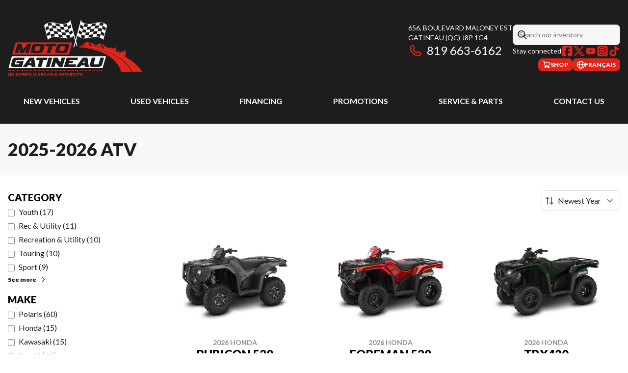

--- FILE ---
content_type: text/html
request_url: https://www.motogatineau.com/en/new/atv/
body_size: 82048
content:
<!DOCTYPE html><!--jOTiUOd493TTUzpdyk2yD--><html lang="en-CA" class=""><head><meta charSet="utf-8"/><link rel="preconnect" href="/" crossorigin=""/><meta name="viewport" content="width=device-width, initial-scale=1"/><link rel="preload" as="image" imageSrcSet="https://cdn.powergo.ca/media/catalog/2025/38/1cfac93d6bee4a0a93ca13bc6517eae0_81c2a9c412fc4ca7892c0d472e3847cc_800/2026-honda-rubicon-520-dct-deluxe-mat-timberwolf-grey-metallic-0.webp 768w, https://cdn.powergo.ca/media/catalog/2025/38/1cfac93d6bee4a0a93ca13bc6517eae0_81c2a9c412fc4ca7892c0d472e3847cc_1000/2026-honda-rubicon-520-dct-deluxe-mat-timberwolf-grey-metallic-0.webp 1280w, https://cdn.powergo.ca/media/catalog/2025/38/1cfac93d6bee4a0a93ca13bc6517eae0_81c2a9c412fc4ca7892c0d472e3847cc_1000/2026-honda-rubicon-520-dct-deluxe-mat-timberwolf-grey-metallic-0.webp 1536w, https://cdn.powergo.ca/media/catalog/2025/38/1cfac93d6bee4a0a93ca13bc6517eae0_81c2a9c412fc4ca7892c0d472e3847cc_1000/2026-honda-rubicon-520-dct-deluxe-mat-timberwolf-grey-metallic-0.webp 1920w" imageSizes="(min-width: 800px) 800px, 100vw"/><link rel="preload" as="image" imageSrcSet="https://cdn.powergo.ca/media/catalog/2025/38/3e4317ef7658499a9fb0c5283ce17dc0_81c2a9c412fc4ca7892c0d472e3847cc_800/2026-honda-foreman-520-hero-red-0.webp 768w, https://cdn.powergo.ca/media/catalog/2025/38/3e4317ef7658499a9fb0c5283ce17dc0_81c2a9c412fc4ca7892c0d472e3847cc_1000/2026-honda-foreman-520-hero-red-0.webp 1280w, https://cdn.powergo.ca/media/catalog/2025/38/3e4317ef7658499a9fb0c5283ce17dc0_81c2a9c412fc4ca7892c0d472e3847cc_1000/2026-honda-foreman-520-hero-red-0.webp 1536w, https://cdn.powergo.ca/media/catalog/2025/38/3e4317ef7658499a9fb0c5283ce17dc0_81c2a9c412fc4ca7892c0d472e3847cc_1000/2026-honda-foreman-520-hero-red-0.webp 1920w" imageSizes="(min-width: 800px) 800px, 100vw"/><link rel="preload" as="image" imageSrcSet="https://cdn.powergo.ca/media/catalog/2025/38/e9fd897b6795476f896d40d7d7ef0048_81c2a9c412fc4ca7892c0d472e3847cc_800/2026-honda-trx420-black-forest-green-0.webp 768w, https://cdn.powergo.ca/media/catalog/2025/38/e9fd897b6795476f896d40d7d7ef0048_81c2a9c412fc4ca7892c0d472e3847cc_1000/2026-honda-trx420-black-forest-green-0.webp 1280w, https://cdn.powergo.ca/media/catalog/2025/38/e9fd897b6795476f896d40d7d7ef0048_81c2a9c412fc4ca7892c0d472e3847cc_1000/2026-honda-trx420-black-forest-green-0.webp 1536w, https://cdn.powergo.ca/media/catalog/2025/38/e9fd897b6795476f896d40d7d7ef0048_81c2a9c412fc4ca7892c0d472e3847cc_1000/2026-honda-trx420-black-forest-green-0.webp 1920w" imageSizes="(min-width: 800px) 800px, 100vw"/><link rel="stylesheet" href="/_next/static/chunks/90d31392ce807bcd.css" data-precedence="next"/><link rel="stylesheet" href="/_next/static/chunks/2441533959c4eca6.css" data-precedence="next"/><link rel="stylesheet" href="/_next/static/chunks/8ce05dea42066b60.css" data-precedence="next"/><link rel="stylesheet" href="/_next/static/chunks/13a6eef2f7026324.css" data-precedence="next"/><link rel="stylesheet" href="/_next/static/chunks/8b3f6152582adef5.css" data-precedence="next"/><link rel="preload" as="script" fetchPriority="low" href="/_next/static/chunks/3cff016b19a2035e.js"/><script src="/_next/static/chunks/8fe84898b697f1b2.js" async=""></script><script src="/_next/static/chunks/0e4889d356df2fcb.js" async=""></script><script src="/_next/static/chunks/ca3903e0189f857d.js" async=""></script><script src="/_next/static/chunks/turbopack-a25eb058b178031f.js" async=""></script><script src="/_next/static/chunks/ff1a16fafef87110.js" async=""></script><script src="/_next/static/chunks/7dd66bdf8a7e5707.js" async=""></script><script src="/_next/static/chunks/05c08c33f311058e.js" async=""></script><script src="/_next/static/chunks/49f5aa87b9660e7e.js" async=""></script><script src="/_next/static/chunks/0b8cb88edced207e.js" async=""></script><script src="/_next/static/chunks/e98e6f817134bbc1.js" async=""></script><script src="/_next/static/chunks/aed3838878c4ab92.js" async=""></script><script src="/_next/static/chunks/cbf7407ac023231c.js" async=""></script><script src="/_next/static/chunks/2eebe7259256e720.js" async=""></script><script src="/_next/static/chunks/4c7f91fc716b4ef7.js" async=""></script><link rel="preload" href="/pg-utility.js" as="script"/><meta property="og:price:currency" content="CAD"/><title>New ATV | Moto Gatineau</title><meta name="description" content="Browse our options of quality 2025-2026 ATV at Moto Gatineau in Gatineau. Check out our brand new models!"/><link rel="manifest" href="/manifest.webmanifest"/><link rel="canonical" href="https://www.motogatineau.com/en/new/atv/"/><link rel="alternate" hrefLang="en-CA" href="https://www.motogatineau.com/en/new/atv/"/><link rel="alternate" hrefLang="fr-CA" href="https://www.motogatineau.com/fr/neuf/vtt/"/><meta property="og:title" content="New ATV | Moto Gatineau"/><meta property="og:description" content="Browse our options of quality 2025-2026 ATV at Moto Gatineau in Gatineau. Check out our brand new models!"/><meta property="og:url" content="https://www.motogatineau.com/en/new/atv/"/><meta property="og:locale" content="en_CA"/><meta property="og:type" content="website"/><meta name="twitter:card" content="summary"/><meta name="twitter:title" content="New ATV | Moto Gatineau"/><meta name="twitter:description" content="Browse our options of quality 2025-2026 ATV at Moto Gatineau in Gatineau. Check out our brand new models!"/><link rel="icon" href="/favicon.ico?favicon.f8f19265.ico" sizes="48x48" type="image/x-icon"/><link rel="icon" href="/icon.svg?icon.6ba8be17.svg" sizes="any" type="image/svg+xml"/><link rel="icon" href="/icon1.png?icon1.36171d95.png" sizes="192x193" type="image/png"/><link rel="icon" href="/icon2.png?icon2.bcd3c2e9.png" sizes="512x513" type="image/png"/><link rel="apple-touch-icon" href="/apple-icon.png?apple-icon.db6771bf.png" sizes="180x181" type="image/png"/><script src="/_next/static/chunks/a6dad97d9634a72d.js" noModule=""></script></head><body><div hidden=""><!--$--><!--/$--></div><script type="application/ld+json">{"@context":"https://schema.org","@graph":[{"@type":"WebSite","@id":"https://www.motogatineau.com/en/#website","url":"https://www.motogatineau.com/en/","name":"Moto Gatineau"},{"@type":"WebPage","@id":"https://www.motogatineau.com/en/new/atv/#webpage","url":"https://www.motogatineau.com/en/new/atv/","inLanguage":"en-CA","name":"New ATV | Moto Gatineau","isPartOf":{"@id":"https://www.motogatineau.com/en/#website"},"datePublished":"2026-01-18T01:09:30.836Z","dateModified":"2026-01-18T01:09:30.836Z"}]}</script><script type="application/ld+json">{"@context":"https://schema.org","@graph":[{"@type":"LocalBusiness","@id":"https://www.motogatineau.com/en/#localbusiness","name":"Moto Gatineau","image":"https://cdn.powergo.ca/media/logo/moto_gatineau/moto_gatineau_logo_motogatineau_clean.svg","description":"Moto Gatineau","url":"https://www.motogatineau.com/en/","sameAs":["https://www.facebook.com/motogatineau","https://twitter.com/MotoGatineauQc","https://www.youtube.com/@Moto-Gatineau","https://www.instagram.com/moto_gatineau/","https://www.tiktok.com/@motogatineau"],"telephone":"+18196636162","address":{"@type":"PostalAddress","streetAddress":"656, boulevard Maloney Est","addressLocality":"Gatineau","addressRegion":"Quebec","postalCode":"J8P 1G4","addressCountry":"CA"},"contactPoint":[{"@type":"ContactPoint","telephone":"+18196636162","contactType":"Information"},{"@type":"ContactPoint","telephone":"+18196636168","contactType":"Service"}],"department":[{"@type":"LocalBusiness","name":"Moto Gatineau - Sales","image":"https://cdn.powergo.ca/media/logo/moto_gatineau/moto_gatineau_logo_motogatineau_clean.svg","telephone":null,"address":{"@type":"PostalAddress","streetAddress":"656, boulevard Maloney Est","addressLocality":"Gatineau","addressRegion":"Quebec","postalCode":"J8P 1G4","addressCountry":"CA"},"openingHoursSpecification":[{"@type":"OpeningHoursSpecification","dayOfWeek":"https://schema.org/Monday","opens":"08:00","closes":"17:00"},{"@type":"OpeningHoursSpecification","dayOfWeek":"https://schema.org/Tuesday","opens":"08:00","closes":"17:00"},{"@type":"OpeningHoursSpecification","dayOfWeek":"https://schema.org/Wednesday","opens":"08:00","closes":"17:00"},{"@type":"OpeningHoursSpecification","dayOfWeek":"https://schema.org/Thursday","opens":"08:00","closes":"19:00"},{"@type":"OpeningHoursSpecification","dayOfWeek":"https://schema.org/Friday","opens":"08:00","closes":"17:00"},{"@type":"OpeningHoursSpecification","dayOfWeek":"https://schema.org/Saturday","opens":"09:00","closes":"12:00"},{"@type":"OpeningHoursSpecification","dayOfWeek":"https://schema.org/Sunday","opens":"00:00","closes":"00:00"}]},{"@type":"LocalBusiness","name":"Moto Gatineau - Service","image":"https://cdn.powergo.ca/media/logo/moto_gatineau/moto_gatineau_logo_motogatineau_clean.svg","telephone":"+18196636168","address":{"@type":"PostalAddress","streetAddress":"656, boulevard Maloney Est","addressLocality":"Gatineau","addressRegion":"Quebec","postalCode":"J8P 1G4","addressCountry":"CA"},"openingHoursSpecification":[{"@type":"OpeningHoursSpecification","dayOfWeek":"https://schema.org/Monday","opens":"08:00","closes":"17:00"},{"@type":"OpeningHoursSpecification","dayOfWeek":"https://schema.org/Tuesday","opens":"08:00","closes":"17:00"},{"@type":"OpeningHoursSpecification","dayOfWeek":"https://schema.org/Wednesday","opens":"08:00","closes":"17:00"},{"@type":"OpeningHoursSpecification","dayOfWeek":"https://schema.org/Thursday","opens":"08:00","closes":"17:00"},{"@type":"OpeningHoursSpecification","dayOfWeek":"https://schema.org/Friday","opens":"08:00","closes":"17:00"},{"@type":"OpeningHoursSpecification","dayOfWeek":"https://schema.org/Saturday","opens":"00:00","closes":"00:00"},{"@type":"OpeningHoursSpecification","dayOfWeek":"https://schema.org/Sunday","opens":"00:00","closes":"00:00"}]},{"@type":"LocalBusiness","name":"Moto Gatineau - Parts","image":"https://cdn.powergo.ca/media/logo/moto_gatineau/moto_gatineau_logo_motogatineau_clean.svg","telephone":null,"address":{"@type":"PostalAddress","streetAddress":"656, boulevard Maloney Est","addressLocality":"Gatineau","addressRegion":"Quebec","postalCode":"J8P 1G4","addressCountry":"CA"},"openingHoursSpecification":[{"@type":"OpeningHoursSpecification","dayOfWeek":"https://schema.org/Monday","opens":"08:00","closes":"17:00"},{"@type":"OpeningHoursSpecification","dayOfWeek":"https://schema.org/Tuesday","opens":"08:00","closes":"17:00"},{"@type":"OpeningHoursSpecification","dayOfWeek":"https://schema.org/Wednesday","opens":"08:00","closes":"17:00"},{"@type":"OpeningHoursSpecification","dayOfWeek":"https://schema.org/Thursday","opens":"08:00","closes":"19:00"},{"@type":"OpeningHoursSpecification","dayOfWeek":"https://schema.org/Friday","opens":"08:00","closes":"17:00"},{"@type":"OpeningHoursSpecification","dayOfWeek":"https://schema.org/Saturday","opens":"09:00","closes":"12:00"},{"@type":"OpeningHoursSpecification","dayOfWeek":"https://schema.org/Sunday","opens":"00:00","closes":"00:00"}]}]}]}</script><div id="tagging" data-tagging-wrapper="true"><header class="relative z-[999999990] md:z-auto"><div class="pg-header pg-header-desktop relative z-40 hidden w-full flex-col items-center justify-center gap-2.5 py-4 md:z-50 md:inline-flex bg-layout"><div class="container inline-flex h-40 items-center justify-between gap-5 self-stretch px-4"><a aria-label="Moto Gatineau" class="pg-logo" href="/en/"><div class="contents"><svg class="h-[135px] max-w-[300px] lg:max-w-[500px]"  xmlns="http://www.w3.org/2000/svg" viewBox="0 0 1067.2 525.4"><path style="fill:none;stroke:#e1251b;stroke-dasharray:5.2;stroke-miterlimit:10;stroke-width:5.4px" d="M0 446.6h751.6"/><path d="M703.3 248.9c-.2 0-.3.9-.2.9 0 0 0-.8.2-.9m3.8-.4c.7.3 1.5.4 2.5.7-1-.3-1.8-.3-2.5-.7m-3.8.4c.7-.3 1.5-.7 2.2-.8-.8 0-1.5.4-2.2.8m2.9 1.8c.9 0 1.8-.2 2.9-.4-1.2.2-2.1.5-2.9.4m-151.8 10.6h-.6zm4.5.2c-2.2-.1-3.7-.2-4.5-.2-.2 0 1.7.2 4.5.2"/><path style="fill:#e1251b" d="M967 429.7c-2.6-4.1-5.7-8.2-8.8-12.6-3.4-4.2-6.8-8.8-10.8-13.2-3.8-4.6-8.2-9-12.5-13.7-4.6-4.4-9.3-9.2-14.5-13.6-2.6-2.2-5.1-4.6-7.8-6.8s-5.5-4.4-8.3-6.7c-1.4-1.1-2.8-2.2-4.3-3.3s-2.9-2.1-4.4-3.2c-3-2.1-5.9-4.4-9-6.4-3.1-2.1-6.3-4.1-9.4-6.2q-2.4-1.65-4.8-3c-1.6-1-3.3-1.9-4.9-2.9-3.3-1.9-6.6-4-10-5.8s-6.9-3.7-10.3-5.5c-1.7-.9-3.4-1.9-5.2-2.7l-5.3-2.5c-3.6-1.7-7.1-3.4-10.7-5.1-7.2-3.2-14.6-6.3-22-9.3-7.5-2.7-14.9-5.6-22.4-8.2-7.6-2.4-15.1-4.9-22.6-7.2-7.6-2.1-15.1-4.2-22.5-6.2-7.5-1.8-14.9-3.5-22.2-5.2-3.6-.9-7.3-1.6-10.9-2.3s-7.2-1.4-10.7-2.1-7-1.4-10.5-2c-3.5-.5-6.9-1.1-10.3-1.6-6.8-1-13.4-2.1-19.8-3-6.4-.8-12.6-1.5-18.6-2.2-11.9-1.6-22.8-2.3-32.5-3.1-4.9-.4-9.4-.8-13.6-1.1-4.2-.2-8.1-.4-11.6-.6-6-.3-11-.5-14.6-.7 45.8 2.8 292.8 25.4 338.1 196.1h83.4c-.9-2-1.9-4.1-3-6.4-3-6.2-7.2-13.5-12.5-21.5Z"/><path style="fill:#e1251b" d="M554.3 261.3c2.1 0 9.6.4 21.3.8 3.5.1 7.4.3 11.6.4 4.2.2 8.7.6 13.6.9 9.7.7 20.7 1.3 32.6 2.8 6 .6 12.2 1.3 18.6 2 6.4.9 13 1.9 19.8 2.8 3.4.5 6.8 1 10.3 1.5 3.5.6 7 1.3 10.5 1.9 3.6.6 7.1 1.3 10.8 2 3.6.7 7.3 1.3 10.9 2.2 7.3 1.6 14.8 3.3 22.3 5 7.5 2 15 4 22.6 6 7.6 2.2 15.1 4.7 22.7 7 7.6 2.5 15.1 5.4 22.6 8 7.4 3 14.9 6 22.2 9.2 3.6 1.7 7.2 3.4 10.8 5l5.4 2.5c1.8.9 3.5 1.8 5.3 2.7l10.5 5.4c3.5 1.8 6.8 3.9 10.2 5.8 1.7 1 3.3 1.9 5 2.9s3.3 1.9 4.9 3c3.2 2.1 6.4 4.1 9.6 6.2 3.2 2 6.2 4.2 9.2 6.4 1.5 1.1 3 2.1 4.5 3.2s3 2.1 4.4 3.3c2.9 2.2 5.7 4.5 8.5 6.6 2.8 2.2 5.4 4.6 8 6.8 5.3 4.4 10.1 9.2 14.8 13.6 4.5 4.7 9 9.1 12.9 13.7 4.1 4.5 7.6 9.1 11.1 13.3 3.3 4.4 6.4 8.6 9.1 12.7 5.5 8.2 9.8 15.6 13 21.9q2.4 4.8 4.2 8.7h79s-31.6-65.4-138.4-120.8c-.2-.2-.4-.3-.6-.5-.6-.5-.6-1 0-1.3.7-.3 1.5-.4 2.2-.7.5-.1.9-.3 1.3-.6s.4-.9 0-1.1c-.6-.4-.9-.9-.8-1.5 0-.6.2-1.1.2-1.7v-1.7c-.1-.5-.5-.9-1.1-.8h-.9c-.2 0-.5-.2-.7-.4.2-.2.3-.5.5-.6.7-.5 1.6-.4 2.4-.5 1 0 1.9-.1 2.6-.8.5-.5.6-1 0-1.5-.4-.3-1-.6-1.5-.8-.3-.2-.7-.3-.9-.5-.2-.3-.5-.8-.5-1.1 0-.5.5-.5 1-.6.8-.2 1.6-.3 2.4-.7 1-.5.9-1-.1-1.5-.4-.2-.8-.4-1.1-.8-.3-.3 0-.8.3-.8h.7c.6 0 1.1 0 1.6-.3.4-.3.8-.6 1.3-.9.3-.2.8-.3.7-.8 0-.3-.6-.3-1.2 0-.4.2-.9.4-1.3.5-.7.2-1.1-.2-.9-.8v-.4c.2-.9.2-1.8.9-2.6.2-.3.3-.7.3-1.1 0-1.2.2-2.4 1.6-2.9.3-.1.5-.7.5-1 0-.8-.5-1.5-1.1-2.1-.7-.8-1-.6 0-1.4.2-.1.3-.2.4-.4.8-.8 1.4-.9.7-2.2v-.4c.1-1 .1-1.9.4-2.8.4-1.3 1.1-2.6 1.6-3.9.4-1.1.8-2.2 1.2-3.4 0-.2 0-.4-.2-.6-.3-.3-.8-.4-1.2 0-.9.5-1.4 1.3-1.9 2.2-.7 1.3-1.3 2.6-2.1 3.8-.6.9-1.4 1.6-2.5 2-1.7.7-3.1 0-3.5-1.7-.3-1.2-.2-2.4 0-3.6.2-.8.6-1.6 1-2.4.2-.4.6-.9.5-1.3-.2-1.3.2-2.4.8-3.5.2-.4.3-.9.4-1.3 0-.1-.1-.4-.2-.5h-.5c-.5.4-1 .8-1.5 1.3-.8.8-1.5 1.7-2.3 2.5-.7.7-1.3 1.4-1.5 2.4-.2 1.3-.8 1.5-2.1 1.1q-.6-.15-.6.3v1.1c0 .2-.1.6-.3.6s-.6 0-.8-.1c-.4-.1-.8-.4-1.2-.5s-.7 0-.8.4v.9c.2.7.5 1.4.7 2.1.1.4 0 .8-.5 1.1-.2-.2-.4-.5-.5-.7-.4-.5-.8-1-1.4-1.1-.4 0-.8 0-1.1.2-.2.1 0 .6 0 .9s.3.5.5.8q.75 1.2-.6 1.5c-.5.2-.9.5-.8 1 0 .3 0 .6.1.9 0 .8-.5 1.2-1.3.8-.1 0-.3-.1-.4-.2-.5-.3-.9-.2-1.3.1s-.8.7-1.2 1.1c-.7.6-1.4.5-1.9-.3-.3-.6-.6-1.3-.8-1.9-.3-.6-.6-1.2-1.4-1.4-.5-.1-.8-.4-.8-.9 0-.6-.1-1.2 0-1.7.3-.9.7-1.8 1-2.8.2-.5.2-1.1.2-1.6 0-.4-.2-.5-.6-.4-.7.1-1.2.6-1.6 1.1-.9 1.2-1.8 2.4-2.8 3.6l-.9.9c-.5.5-.8 1-.5 1.6.2.4 0 .7-.3.9-.9.7-1.9 1.4-2.8 2.1-1.2.8-2.3 1.8-3.1 2.9-.3.4-.6.9-.6 1.4 0 1.5-1.6 3.1-3.1 3.3-.5 0-1 0-1.5.1.6 1.3.6 2.1-.1 3-.7.8-1.6 1-2.5.4-.5-.3-.9-.4-1.4-.3-.6 0-1.1.1-1.7.2-.5 0-1-.3-.9-.6 0-.5.5-.4.9-.4.5 0 1 0 1.4-.1.9-.3.9-1.3.2-1.8-.4-.3-.9-.5-1.3-.8-.6-.4-.6-.7-.2-1.2.5-.4.5-.9.4-1.5 0-.4 0-.9.1-1.3 0-.4.3-.7.5-1 .5-1 .3-1.6-.7-2.2-.6-.4-.8-.9-.7-1.5 0-.6.1-1.2 0-1.8 0-.8-.3-1.6-.3-2.4 0-.7.2-1.5.3-2.2.3-1.6.6-3.3.9-4.9 0-.4.2-.7.2-1 0-.2-.2-.4-.4-.5 0 0-.3.1-.4.2-.7.9-1.4 1.7-2.1 2.7-.6.9-1.1 1.8-1.1 2.9 0 .4-.2.8-.6 1.1-.5.3-1 .7-1.4 1-.8.6-1.6 1.2-1.8 2.2 0 .1-.3.3-.5.3h-.9c-.3 0-.5.1-.8.2 0 .2.2.4.3.6.7.8.4 1.2-.4 1.5-.4.2-.9.5-1.1.9-.8 1.1-1.9 1.6-3.2 1.9-.8.2-1.3-.2-1.2-.9 0-.9-.2-1.8-.5-2.7-.4-1.1-.8-2.2-.4-3.4v-.4c-.2-.7-.2-1.3 0-1.9.3-.8.7-1.5 1-2.3.3-.6.3-1.3 0-2-.3-.8-1.2-1-1.8-.3-.4.6-.8 1.2-1 1.9-.6 1.7-1.8 3.1-3.1 4.4-.9.9-1.8 1.8-2.3 2.9-.6 1.3-1.7 2.1-3.1 2.5-1 .3-2.1 0-2.1-1.4 0-.7-.3-1.2-1-1.5-.3-.1-.7-.3-1-.5s-.5-.5-.7-.8l.9-.6h.1c.6 0 1.2 0 1.8.1h1.7c.4 0 .5-.4.2-.7-.9-.8-1.4-1.8-2-2.8-.7-1.2-1.2-2.4-2.4-3.3-.1 0-.2-.3-.3-.5.6 0 1-.1 1.5-.2q1.05 0 2.1-.3c.7-.2.7-.9 0-1.3-.2-.1-.5-.3-.7-.3-.6-.2-1.3-.3-1.9-.5-.5-.2-1-.4-1.3-.8-.3-.3-.2-.6.2-.7.3 0 .6-.1 1-.2.9-.2 1.9-.3 2.8-.5s1.1-.8 1-1.7v-1c0-.3.2-.6.3-.9.1-.4 0-.7-.5-.8h-1c-1.2.1-1.9-.5-1.5-1.5.3-1 .7-2.1.8-3.2.1-.6.4-1.2.5-1.7.2-.8 0-1.2-.9-1.3-1.3-.2-1.7-1.5-.9-2.4.5-.5.5-.9.3-1.4-.2-.7-.6-1.3-.9-1.9s-.3-1.2 0-1.7c.8-1.4 1.4-2.8 1.6-4.4.1-.7 0-1.3-.6-1.9-.3-.3-.5-.3-.7 0-.5.7-1 1.3-1.4 2-.8 1.3-1.5 2.6-2.3 3.9-.6.8-1.4 1.5-2.6 1.6-.2 0-.5.2-.5.4v1.5c-.1 0-.4 0-.7.1-.7.2-1.2.7-1 1.3.1.4 0 .5-.3.7-.6.4-1.1.8-1.1 1.5 0 .5-.2.7-.7.8s-1.1.3-1.2.8-.5.7-1 .9c-.9.3-1 .7-1 1.5 0 .2 0 .4-.2.6-.5.9-.9 1.8-.4 2.9q.3.75-.6.6c-.5 0-.9-.2-1.4-.2-.2 0-.5 0-.7.2 0 0 0 .4.2.6l.6.6c.3.3.2.5-.2.6-.6.2-1.1.2-1.7 0-1.3-.7-2.1-2.6-.5-3.8.6-.5.6-.8 0-1.4l-1.2-1.2c-.4-.4-.5-.8-.2-1.3s.2-1 0-1.5c-.3-.4-.5-.8-.8-1.2-.3-.5-.3-.9 0-1.3q.45-.45 0-.9c-.2-.2-.4-.5-.7-.7-.8-.6-1.5-.4-2 .3-.1.2-.5.4-.8.5s-.7.2-1.1.2c-.5 0-.6.3-.6.7 0 .2 0 .4-.1.5-.7.9-.9 1.9-.8 3 .1.7-.2 1.2-.8 1.5s-1.3.2-1.8-.3c-.3-.2-.6-.5-.9-.7-.6-.5-1.2-1-1.3-1.7 0-.9-.6-1.5-1.2-2.1s-.6-.9-.2-1.6c0-.1.2-.3.1-.4 0-.7 0-1.3-.1-2-.2-1.3-.6-2.5.4-3.7v-.3c0-.7-.3-1.4-.9-1.8-.5-.4-1.2-.3-1.4.3-.1.3-.1.6-.2.8-.6 2.4-1.7 4.5-4.1 5.8-.2 0-.3.4-.2.5.2.8 0 1.5-.7 2-.6.5-1.2 1-1.8 1.4-.3.3-.7.5-.8.9-.4.8-1 1.3-1.9 1.5-.8.2-1.4-.2-1.4-.9 0-.5.2-1.1.4-1.6.3-.8.6-1.6.8-2.4.1-.4 0-.9-.4-1.4-.4.6-.7 1.1-1.1 1.6-.8 1.2-1.6 2.4-2.5 3.6-.5.8-1.1 1.5-2.2 1.8q-1.05.3-1.8-.6-.6-.6 0-1.5c0-.1.2-.3.3-.4.3-.4.2-.8-.2-1.1s-.8-.5-1.1-.8c-.6-.5-.5-.7 0-1.2.2-.3.4-.8.4-1.1-.1-.8-.4-1.5-.6-2.3-.3-.9.1-1.8.2-2.7v-.9c0-.2-.3-.4-.4-.5-.2 0-.4.2-.5.3-.3.6-.7 1.1-.9 1.7q-.45 1.05-1.5 1.8c-.9.6-1.7 1.2-1.6 2.4 0 .2-.2.4-.3.6-.5.7-1 1.3-1.6 2-.5-.6-1.1-1.2-1.7-1.7-.5-.5-1.6-1-2.2-.8-2.1.5-3-.5-4-1.8-.7-1-1.4-2-2.3-2.9-.7-.7-1.7-1.5-2.7-1.7-5-1.1-8.6-3.7-11.5-7.5-3-4-6.5-7.8-9.8-11.6-1.2-1.4-2.6-1.8-4.5-1.2-1.6.5-3.3 1-4.9 1.6-3.4 1.3-3.3 1.2-5.9-1.1-2.9-2.7-5.8-5.3-8.9-7.8-1.8-1.4-4-1.5-6.1-.5-3 1.5-6.1 3-9 4.7-4.3 2.6-8.8 4.9-13.7 6.3-1.7.5-3.4.9-4.9 1.6-2.4 1-4.4.7-6.3-.7-.9-.7-2-1.3-2.7-2.2-2.2-2.7-5.3-3.9-9.1-4.1-2 0-3.6-.9-5-2.1-1.9-1.6-3.9-3.1-6.1-4.3-6.3-3.5-8.4-3.2-13.7 1.7-.9.8-1.4.7-2.1 0-1.4-1.2-2.9-2.5-4.5-3.6-2.4-1.6-4.8-3.4-7.6-4.5-2-.8-4-1.4-5.6-2.7-2.4-2-5.4-2.6-8.7-2.5-2.7 0-4.9 1.1-7.1 2.3-4.3 2.4-8.6 4.7-12.8 7.3-2.1 1.3-4 2.9-5.8 4.6-1.9 1.7-3.3 3.8-5.2 5.3-4.1 3.2-8.4 6.1-12.7 9.1-4.5 3.2-9 8.7-33.5 13.7h-.7.6ZM760 245.6c.4 1.9 2.6 2.6 3.4 4.2.1.2.4.3.6.5.7.8 1 5.2.2 6.5-1-1.7-1.8-3.2-2.8-4.7-1.1-1.7-2.2-3.3-3.4-5-.2-.2-.4-.4-.5-.6 0-.6 0-1.3-.1-1.9.9.4 2.4.6 2.5 1.1Zm-24.8-10.1c.5.1 1.1.1 1.4.4 2.8 2.2 5.4 4.6 7 7.7.8 1.6 2.3 2.9 3.5 4.3.9 1.1 1.9 2.1 2.7 3.1 1.1 1.4 2.1 2.8 3.2 4.2.3.3.8.7.7 1-.3 1.7 1.2 2 2.4 2.8 1.8 1.1 3.4 2.5 5 3.9.5.4 1 1.1 1.2 1.7.9 2.6 1.8 5.3 2.6 8-1.1-.4-2.1-.2-2.8.9-.1.2-.8.2-1.2 0-.3-.1-.6-.5-.8-.7q-1.5-1.8-3.3 0c-1.1-1.3-2-2.6-3.1-3.7-.5-.5-1.3-.7-1.9-1.1-.4-.3-1-.6-1.1-1-.9-3.8-3.7-6.3-6.6-8.9-.9-.8-1.4-1.9-2-2.9-.3-.4-.5-.8-.8-1.2-.4-.7-.8-1.5-1.2-2.2-.6-1.1-1.1-2.3-1.6-3.4-.4-1-.8-1.9-1.2-2.9-.2-.6 0-1.4-.5-1.7-1.4-1.1-1.2-2.4-1.3-3.8-.1-1.1-.5-2.1-.6-3.2 0-.4.1-.8.2-1.3Zm-19.8 8c.7.5 1.4 1 2.2 1.4.9.5 1.8.9 2.7 1.4 1.3.7 2.7 1.4 3.7 2.4.9.9 1.4 2.2 2.1 3.3-.2.1-.4.2-.5.3-1.5-1-2.9-1.9-4.4-2.9-1.1-.8-1.7-2.3-3.7-1.6-.1 0-.4 0-.5-.2-.7-1.2-1.4-2.5-2-3.8.1-.1.3-.2.4-.4Zm-3.3 10.3c.4 0 1 0 1.2.3 1.5 1.5 2.9 3 4.3 4.5 1.9 2.1 3.8 4.1 7 4.7.8.2 1.6.7 2.1 1.3.8.9 1.5 1.8 3 1.5.3 0 .8 0 .9.2 1.4 1.5 2.8 2.9 4.3 4.6-1.6 0-2.8 0-3.9-.2-.5-.1-.8-1-1.1-1.6-.5-.9-.9-1.8-2.4-1.1-.3.1-1-.1-1.3-.4-1.4-1-2.8-2.1-4.2-3.2 0 0-.2-.2-.3-.2-2.8-.4-4.1-2.6-5.8-4.2-1.6-1.5-2.7-3.5-4-5.3-.2-.2 0-.6 0-1Zm-2.5-4.7c-1-.3-1.8-.3-2.5-.7.7.3 1.5.4 2.5.7m-.5 1.2c-1.2.2-2.1.5-2.9.4.8 0 1.8-.2 2.9-.4m-5.8-1.4c.7-.3 1.5-.7 2.2-.8-.8 0-1.5.4-2.2.8-.2 0-.3.9-.2.9 0 0 0-.8.2-.9M669.6 233q3.45 1.8 6.6 3.9c.7.5 1.5 1 2 1.7 1.7 2.2 4.1 3 7 3 3.2 0 5.4 1.4 7.2 3.6 1.3 1.6 2.9 2.9 5.2 3.2.9.1 1.8.5 2.6.9.3.2.7 1 .6 1.2-.7 1-.1 1.3.9 1.4.9.2 1.8.2 2.7.5 1 .3 1.2.8.2 1.5-1.7 1.2-1.9 1.8-.9 3.5.6 1 1.3 1.9 1.9 2.9.3.4.3 1 .5 1.5-.2.1-.4.3-.6.4-1.1-.8-2.3-1.5-3.3-2.4-2.9-2.5-5.6-5-9.6-6.1-.8-.2-1.6-1.2-1.9-2-.6-1.3-1.7-1.9-3.1-2.4-2.1-.7-4-1.7-6.1-2.4-.9-.3-1.9-.4-2.8-.3-1.7.3-2.7-.2-3.3-1.5-.4-.8-.7-1.7-1.1-2.5-.6-1.1-1-2.5-2-3.2-2-1.4-2.7-3.3-4-5-.3-.4-.3-1-.4-1.5.7 0 1.5-.2 2 0Zm-26.3-4.2c.2.3 1.2.5 1.7.4 1.3-.2 2 .2 2.7 1 1.1 1.3 1.8 3 4.1 3.2.4 0 .7.7 1.1 1.1 1 .8 2 1.6 3 2.5.7.6 1.3 1.4 1.9 2.1 1.1 1.3 2.1 2.7 3.3 3.8 2.1 1.9 4.3 3.6 6.5 5.4.4.4.7.9 1.2 1.7h-6.3c0 .1-.1.3-.1.5.6.5 1.5 1 1.9 1.6s.4 1.5.6 2.5c-1.8-1-3.4-1.8-4.9-2.7-2.4 2.2-7.4 1.4-8.9-1.2-.3-.6-1.4-1-2.2-1.1-2.2-.5-2.3-.5-1.6-2.4s-.7-3.1-2-4.1c-2-1.5-2.9-3.3-3.5-5.4-.4-1.4-1.3-2.3-2.2-3.5-1.6-1.9-2.4-4.3-3.5-6.5-.4-.8-.4-1.8-.7-3.1 2.8 1.7 6.3 1.6 7.9 4.2m-36.1 14.1c1.7 1.9 4.1 2.6 6.6 3.4 2.2.8 4.1 2.1 6.2 3.2.2.1.4.4.5.6.4 2.4.7 4.8 1.1 7.5-2-.7-3.7-1.6-4.1-3.4-.5-2.1-2.1-3.1-4.2-3.5-1.4-.3-2.2-.7-2.8-2.1-.5-1.3-2.4-2.3-3.9-3.2-1.6-1-2.9-2.2-3.8-3.7 1.9-.3 3.5 0 4.5 1.2Zm-8.4 1.7c.9-.6 1.8-.4 2.4.4.6.9 1.2 1.7 1.7 2.6.1.2.2.5.1.7-.8 2.1 2 4.4-.7 6.2-1.4-1.1-2.8-2-4-3-.3-.3-.3-1 0-1.5.4-1.2.9-2.1-.5-3.1-1-.8 0-1.7 1-2.3"/><path d="M558.9 261.5c.7 0 1.4 0 2.2.1h-2.2Zm-5.2-.2h.6z"/><path style="fill:#fff" d="M450.7 123.3c-1.9-7.4-3.9-14.9-5.8-22.3 9.5.2 19.4-1 29.1-4.5 1.9 7.4 3.9 14.9 5.8 22.3-9.7 3.5-19.6 4.6-29.1 4.5m40.8 40.2c-9.7 3.5-19.6 4.6-29.1 4.5-1.9-7.4-3.9-14.9-5.8-22.3 9.5.2 19.4-1 29.1-4.5 1.9 7.4 3.9 14.9 5.8 22.3m-72-43.6c-10.6-2-21.2-4-31.9-6-1.9-7.4-3.9-14.9-5.8-22.3 10.6 2 21.2 4 31.9 6 1.9 7.4 3.9 14.9 5.8 22.3m31.2 3.4c1.9 7.4 3.9 14.9 5.8 22.3-10.7-.2-21-1.7-31.2-3.4-1.9-7.4-3.9-14.9-5.8-22.3 10.2 1.7 20.4 3.2 31.2 3.4m-25.4 18.9c1.9 7.4 3.9 14.9 5.8 22.3-10.6-1.9-21.2-4-31.9-6-1.9-7.4-3.9-14.9-5.8-22.3 10.6 1.9 21.2 4 31.9 6m-68.9-31.6c-9.5-.2-19.4 1-29.1 4.5-1.9-7.4-3.9-14.9-5.8-22.3 9.7-3.5 19.6-4.6 29.1-4.5 1.9 7.4 3.9 14.9 5.8 22.3m37 25.7c-10.2-1.7-20.4-3.2-31.2-3.4-1.9-7.4-3.9-14.9-5.8-22.3 10.7.2 21 1.7 31.2 3.4 1.9 7.4 3.9 14.9 5.8 22.3"/><path style="fill:#fff" d="M368.1 155.2c-9.5-.2-19.4 1-29.1 4.5-1.9-7.4-3.9-14.9-5.8-22.3 9.7-3.5 19.6-4.6 29.1-4.5 1.9 7.4 3.9 14.9 5.8 22.3"/><path style="fill:#fff" d="m539.9 207.7-3.4-11.9-9.7-34-6.1-23.4-5.9-22.3-5.8-22.3-5.8-22.3-6.4-24.4c-1.9 1.3-3.8 2.6-5.7 3.7l1.3 5.1c-3.1 2.9-6.3 5.4-9.4 7.6-8.9 6.2-17.9 10-27.2 11.9-9.9 2.1-19.9 2.2-30 1.3-10.5-1-21.1-3.1-31.7-5.4-10.6-2.2-21.3-4.6-31.9-5.9-10.2-1.3-20.3-1.7-30.3-.2s-19.9 4.9-29.5 11.1c-4.9 3.2-9.8 7.1-14.6 11.9 10 38.3 20 76.5 30 114.8 64-64.1 140.2 27.4 204.6-32.4l10.7 37.1 3.4 11.9 9.6 33.5 6-2.7zm-33-53c-4.6 3.3-9 5.8-15.4 8.7.7 2.8 1.5 5.7 2.2 8.5.3 1 .5 1.9.8 2.9.8 3.1 1.6 6.3 2.4 9.4-9.7 3.5-19.6 4.6-29.1 4.5-1.2-4.7-2.5-9.4-3.7-14.1-.6-2.2-1.2-4.5-1.8-6.7-4.3 0-8.6-.4-12.8-.8-6.2-.6-12.3-1.6-18.3-2.6.1.4.2.8.3 1.1.3 1 .5 2 .8 3 1.5 5.5 2.9 11.1 4.4 16.6-10.7-1.9-21.2-4-31.9-6-1.4-5.3-2.8-10.7-4.2-16-.4-1.6-.8-3.2-1.3-4.8-4.4-.7-8.7-1.4-13.1-1.9-5.9-.8-11.9-1.3-18.1-1.4.5 2 1 4 1.6 6 .3 1.1.6 2.3.9 3.5 1 3.8 2 7.6 3 11.3-9.5-.2-19.5 1-29.1 4.5-.3-1.3-.7-2.6-1-3.9-1.5-5.6-3-11.2-4.4-16.9-5.2 2.4-9.2 4.5-12.9 7-3.6 2.4-7 5.1-11.1 8.8-1.9-7.4-3.9-14.9-5.9-22.3 4.2-3.7 7.6-6.4 11.2-8.8 1.2-.8 2.4-1.5 3.6-2.2 2.7-1.6 5.7-3.1 9.3-4.7-.7-2.5-1.3-5-1.9-7.4-1.3-5-2.6-9.9-3.9-14.9-5.2 2.4-9.1 4.5-12.9 7-3.6 2.4-7 5.1-11.2 8.8-2-7.4-3.9-14.9-5.8-22.3 4.2-3.7 7.6-6.4 11.2-8.8 1.2-.8 2.4-1.5 3.6-2.3 2.7-1.6 5.7-3.1 9.3-4.7-.6-2.5-1.3-5-1.9-7.5-1.2-4.4-2.3-8.9-3.5-13.3 5.5-2 11.1-3.2 16.7-3.9 4.2-.5 8.4-.7 12.5-.6.5 2 1.1 4 1.6 6 1.3 4.9 2.6 9.9 3.9 14.8 6.2 0 12.1.6 18 1.4 4.4.6 8.8 1.2 13.1 2-1.7-6.2-3.3-12.5-4.9-18.7-.2-.7-.4-1.4-.5-2.1 6.2 1.1 12.4 2.3 18.6 3.5 4.4.8 8.8 1.7 13.3 2.5.1.4.2.8.3 1.1 1.7 6.5 3.4 13.1 5.1 19.6 6.1 1 12.1 1.9 18.3 2.6 4.2.4 8.5.7 12.9.8-1.5-5.8-3.1-11.7-4.6-17.6-.3-1.1-.6-2.1-.8-3.2 5.7 0 11.5-.3 17.3-1.4 3.9-.7 7.9-1.7 11.8-3.1.7 2.8 1.5 5.7 2.2 8.5 1.1 4.1 2.2 8.2 3.2 12.3 6.4-2.9 10.9-5.4 15.4-8.7 2.7-2 5.5-4.2 8.7-7.1 1.5 5.7 3 11.5 4.5 17.2.4 1.7.9 3.4 1.3 5.1-3.2 2.8-6 5.1-8.7 7.1-4.5 3.3-9 5.8-15.4 8.7.9 3.3 1.7 6.7 2.6 10 1.1 4.1 2.1 8.2 3.2 12.3 6.4-2.9 10.8-5.4 15.4-8.7 2.7-2 5.5-4.2 8.7-7.1 1.5 5.7 3 11.5 4.5 17.2.5 1.7.9 3.4 1.4 5.1-3.2 2.8-6 5.1-8.7 7.1Zm118.2-31.4c1.9-7.4 3.9-14.9 5.8-22.3-9.5.2-19.4-1-29.1-4.5-1.9 7.4-3.9 14.9-5.8 22.3 9.7 3.5 19.6 4.6 29.1 4.5m-40.9 40.2c9.7 3.5 19.6 4.6 29.1 4.5 1.9-7.4 3.9-14.9 5.8-22.3-9.5.2-19.4-1-29.1-4.5-1.9 7.4-3.9 14.9-5.8 22.3m70.7-43.6c10.6-2 21.2-4 31.9-6 1.9-7.4 3.9-14.9 5.8-22.3-10.6 2-21.2 4-31.9 6-1.9 7.4-3.9 14.9-5.8 22.3"/><path style="fill:#fff" d="M623.7 123.3c-1.9 7.4-3.9 14.9-5.8 22.3 10.7-.2 21-1.7 31.2-3.4 1.9-7.4 3.9-14.9 5.8-22.3-10.2 1.7-20.4 3.2-31.2 3.4"/><path style="fill:#fff" d="M649.1 142.2c-1.9 7.4-3.9 14.9-5.8 22.3 10.6-1.9 21.2-4 31.9-6 1.9-7.4 3.9-14.9 5.8-22.3-10.6 1.9-21.2 4-31.9 6m68.9-31.6c9.5-.2 19.4 1 29.1 4.5 1.9-7.4 3.9-14.9 5.8-22.3-9.7-3.5-19.6-4.6-29.1-4.5-1.9 7.4-3.9 14.9-5.8 22.3m-37 25.7c10.2-1.7 20.4-3.2 31.2-3.4 1.9-7.4 3.9-14.9 5.8-22.3-10.7.2-21 1.7-31.2 3.4-1.9 7.4-3.9 14.9-5.8 22.3"/><path style="fill:#fff" d="M706.3 155.2c9.5-.2 19.4 1 29.1 4.5 1.9-7.4 3.9-14.9 5.8-22.3-9.7-3.5-19.6-4.6-29.1-4.5-1.9 7.4-3.9 14.9-5.8 22.3"/><path style="fill:#fff" d="M773.3 76.3c-9.6-6.2-19.5-9.6-29.5-11.1s-20.1-1.1-30.3.2c-10.6 1.3-21.2 3.7-31.9 5.9-10.6 2.2-21.2 4.4-31.7 5.4-10.1 1-20.1.8-30-1.3-9.2-2-18.3-5.7-27.2-11.9-3.2-2.2-6.3-4.8-9.4-7.6l1.3-5.1c-1.9-1.1-3.8-2.3-5.7-3.7l-6.4 24.4-5.8 22.3-5.8 22.3-5.9 22.3-6.1 23.4-9.8 34-3.4 11.9-15.9 55.5c2.1-1 4.6-2 7.7-3l11.7-40.5 3.4-11.9 10.7-37.1c64.3 59.8 140.5-31.7 204.6 32.4 10-38.3 20-76.5 30-114.8-4.8-4.8-9.6-8.7-14.6-11.9Zm-21.4 65.8c1.3.7 2.4 1.5 3.6 2.2 3.6 2.4 7 5.1 11.2 8.8-1.9 7.4-3.9 14.9-5.9 22.3-4.2-3.7-7.6-6.4-11.1-8.8-3.7-2.5-7.7-4.6-12.9-7-1.5 5.6-2.9 11.2-4.4 16.9-.3 1.3-.7 2.6-1 3.9-9.7-3.5-19.6-4.6-29.1-4.5 1-3.8 2-7.6 3-11.3.3-1.1.6-2.3.9-3.5l1.5-6c-6.2 0-12.2.6-18.1 1.4-4.4.5-8.8 1.2-13.1 1.9-.4 1.6-.8 3.2-1.3 4.8-1.4 5.3-2.8 10.7-4.2 16-10.6 1.9-21.2 4-31.9 6 1.4-5.5 2.9-11.1 4.4-16.6.3-1 .5-2 .8-3 .1-.4.2-.8.3-1.1-6.1 1-12.2 1.9-18.3 2.6-4.2.4-8.5.7-12.8.8-.6 2.2-1.2 4.5-1.8 6.7-1.2 4.7-2.5 9.4-3.7 14.1-9.5.2-19.5-1-29.1-4.5.8-3.1 1.6-6.3 2.4-9.4.3-1 .5-1.9.8-2.9.7-2.8 1.5-5.7 2.2-8.5-6.4-2.9-10.8-5.4-15.4-8.7-2.7-2-5.5-4.2-8.7-7.1.4-1.7.9-3.4 1.4-5.1 1.5-5.7 3-11.5 4.5-17.2 3.2 2.8 6 5.1 8.7 7.1 4.6 3.3 9 5.8 15.4 8.7 1.1-4.1 2.1-8.2 3.2-12.3.9-3.3 1.7-6.7 2.6-10-6.4-2.9-10.9-5.4-15.4-8.7-2.7-2-5.5-4.2-8.7-7.1.4-1.7.9-3.4 1.3-5.1 1.5-5.7 3-11.5 4.5-17.2 3.2 2.8 5.9 5.1 8.7 7.1 4.6 3.3 9 5.8 15.4 8.7 1.1-4.1 2.1-8.2 3.2-12.3.7-2.8 1.5-5.6 2.2-8.5 3.9 1.4 7.9 2.4 11.8 3.1 5.8 1.1 11.7 1.4 17.3 1.4-.3 1.1-.5 2.1-.8 3.2-1.5 5.8-3.1 11.7-4.6 17.6 4.4 0 8.6-.4 12.9-.8 6.2-.7 12.3-1.6 18.3-2.6 1.7-6.6 3.4-13.1 5.1-19.6.1-.4.2-.8.3-1.1 4.4-.8 8.9-1.6 13.3-2.5 6.2-1.2 12.4-2.3 18.6-3.5-.2.7-.3 1.4-.5 2.1-1.6 6.2-3.3 12.5-4.9 18.7 4.4-.7 8.7-1.4 13.1-2 5.9-.8 11.9-1.3 18-1.4 1.3-4.9 2.6-9.9 3.9-14.8.5-2 1.1-4 1.6-6 4.1 0 8.3.1 12.5.6 5.6.7 11.2 1.9 16.7 3.9-1.2 4.4-2.3 8.9-3.5 13.3-.6 2.5-1.3 5-1.9 7.4 3.6 1.6 6.6 3.2 9.3 4.7 1.3.7 2.4 1.5 3.6 2.3 3.6 2.4 7 5.1 11.2 8.8-1.9 7.4-3.9 14.9-5.8 22.3-4.2-3.7-7.6-6.4-11.2-8.8-3.8-2.5-7.7-4.6-12.9-7-1.3 5-2.6 10-3.9 14.9-.6 2.5-1.3 5-1.9 7.4 3.6 1.6 6.6 3.1 9.3 4.7Z"/><path style="fill:#e1251b" d="M3.5 466.2H8v16.4h8.4v4.2H3.5zm15.6 0h14v4.2h-9.5v3.8h8.9v4.2h-8.9v4.2h10v4.2H19.1zm28.4 5c-.7-.9-2.2-1.4-3.3-1.4s-3.1.6-3.1 2.1c0 3.8 9.5 1.3 9.5 8.6s-3.7 6.8-8 6.8-5-.8-6.9-2.6l3.2-3.6c.9 1.2 2.4 2 4 2s3.1-.7 3.1-2.2c0-3.8-9.7-1.8-9.7-8.6s3.8-6.7 7.9-6.7 4.6.6 6.3 2.2l-3.1 3.4Zm15.3-5h14v4.2h-9.5v3.8h8.9v4.2h-8.9v4.2h10v4.2H62.8zm23.3 9.8-6.8-9.8H85l4.4 7.2 4.2-7.2h5.5l-6.7 9.8 7.5 10.9h-5.7l-5-8.3-4.9 8.3h-5.4l7.2-10.8Zm15.9-9.8h7.7c4.3 0 7.8 1.4 7.8 6.3s-3.3 6.3-7.6 6.3h-3.3v8h-4.5v-20.6Zm4.6 8.7h3c1.6 0 3.2-.6 3.2-2.5s-2.2-2.4-3.9-2.4h-2.3zm14-8.7h14v4.2h-9.5v3.8h8.9v4.2h-8.9v4.2h10v4.2h-14.5zm18.1 0h8c4.2 0 7.8 1.5 7.8 6.3s-1.5 5.1-4.5 5.7l5.2 8.7h-5.4l-4.3-8.2h-2.2v8.2h-4.5v-20.6Zm4.6 8.5h2.7c1.7 0 3.8 0 3.8-2.3s-1.9-2.4-3.5-2.4h-3zm17.8-4.5h-5.9v-4h16.3v4h-5.9v16.6h-4.5zm22.9 1c-.7-.9-2.2-1.4-3.3-1.4s-3.1.6-3.1 2.1c0 3.8 9.5 1.3 9.5 8.6s-3.7 6.8-8 6.8-5-.8-6.9-2.6l3.2-3.6c.9 1.2 2.4 2 4 2s3.1-.7 3.1-2.2c0-3.8-9.7-1.8-9.7-8.6s3.8-6.7 7.9-6.7 4.6.6 6.3 2.2l-3.1 3.4Zm25.4 0c-.7-.9-2.2-1.4-3.3-1.4s-3.1.6-3.1 2.1c0 3.8 9.5 1.3 9.5 8.6s-3.7 6.8-8 6.8-5-.8-6.9-2.6l3.2-3.6c.9 1.2 2.4 2 4 2s3.1-.7 3.1-2.2c0-3.8-9.7-1.8-9.7-8.6s3.8-6.7 7.9-6.7 4.6.6 6.3 2.2l-3.1 3.4Zm23.9 7.7c0 4.9-3 8.5-8.7 8.5s-8.7-3.6-8.7-8.5v-12.7h4.5v12.5c0 2.5 1.7 4.5 4.2 4.5s4.1-1.9 4.1-4.5v-12.5h4.5v12.7Zm4.2-12.7h8c4.2 0 7.8 1.5 7.8 6.3s-1.5 5.1-4.5 5.7l5.2 8.7h-5.4l-4.3-8.2h-2.2v8.2h-4.5v-20.6Zm4.5 8.5h2.7c1.7 0 3.8 0 3.8-2.3s-1.9-2.4-3.5-2.4h-3zm23-8.5h8c4.2 0 7.8 1.5 7.8 6.3s-1.5 5.1-4.5 5.7l5.2 8.7h-5.4l-4.3-8.2h-2.2v8.2h-4.5v-20.6Zm4.5 8.5h2.7c1.7 0 3.8 0 3.8-2.3s-1.9-2.4-3.5-2.4h-3zm24.4-9c6.4 0 11.1 4.2 11.1 10.8s-4.7 10.8-11.1 10.8-11.1-4.2-11.1-10.8 4.7-10.8 11.1-10.8m0 17.5c3.9 0 6.4-2.8 6.4-6.6s-2.5-6.6-6.4-6.6-6.4 2.8-6.4 6.6 2.5 6.6 6.4 6.6m31.6-4.3c0 4.9-3 8.5-8.7 8.5s-8.7-3.6-8.7-8.5v-12.7h4.5v12.5c0 2.5 1.7 4.5 4.2 4.5s4.1-1.9 4.1-4.5v-12.5h4.5v12.7Zm8.2-8.7h-5.9v-4h16.3v4h-5.9v16.6h-4.5zm12.9-4h14v4.2h-9.5v3.8h8.9v4.2h-8.9v4.2h10v4.2h-14.5zm42 15.8 4.6 4.9h-5.6l-1.7-1.9c-1.7 1.8-3.6 2.5-6.1 2.5-3.7 0-7.3-2-7.3-6.2s1.9-4.8 4.4-5.6c-1.3-1.5-2.3-2.6-2.3-4.6 0-3.7 3.1-5.2 6.4-5.2s6 1.6 6 5.1-1.8 4.3-3.8 5.4l2.7 2.8 2-2.7h5.1l-4.3 5.8Zm-9-4c-1.1.7-2.4 1.4-2.4 2.9s1.3 2.5 2.8 2.5 2.3-.7 3.2-1.5l-3.6-4Zm-.6-6.9c0 1 1 2 1.7 2.6.9-.5 2.3-1.5 2.3-2.7s-.9-1.9-2-1.9-2 .8-2 1.9Zm25.1-4.9h4.5v7.7h8.8v-7.7h4.5v20.6h-4.5v-8.9h-8.8v8.9h-4.5zm32.1-.5c6.4 0 11.1 4.2 11.1 10.8s-4.7 10.8-11.1 10.8-11.1-4.2-11.1-10.8 4.7-10.8 11.1-10.8m0 17.5c3.9 0 6.4-2.8 6.4-6.6s-2.5-6.6-6.4-6.6-6.4 2.8-6.4 6.6 2.5 6.6 6.4 6.6m14.2-17h8c4.2 0 7.8 1.5 7.8 6.3s-1.5 5.1-4.5 5.7l5.2 8.7h-5.4l-4.3-8.2H455v8.2h-4.5v-20.6Zm4.6 8.5h2.7c1.7 0 3.8 0 3.8-2.3s-1.9-2.4-3.5-2.4h-3zm24.5-3.5c-.7-.9-2.2-1.4-3.3-1.4s-3.1.6-3.1 2.1c0 3.8 9.5 1.3 9.5 8.6s-3.7 6.8-8 6.8-5-.8-6.9-2.6l3.2-3.6c.9 1.2 2.4 2 4 2s3.2-.7 3.2-2.2c0-3.8-9.7-1.8-9.7-8.6s3.8-6.7 7.9-6.7 4.6.6 6.3 2.2zm15.2-5h8c4.2 0 7.8 1.5 7.8 6.3s-1.5 5.1-4.5 5.7l5.2 8.7h-5.5l-4.3-8.2h-2.2v8.2h-4.5v-20.6Zm4.5 8.5h2.7c1.7 0 3.8 0 3.8-2.3s-1.9-2.4-3.5-2.4h-3zm24.4-9c6.4 0 11.1 4.2 11.1 10.8s-4.7 10.8-11.1 10.8-11.1-4.2-11.1-10.8 4.7-10.8 11.1-10.8m0 17.5c3.9 0 6.4-2.8 6.4-6.6s-2.5-6.6-6.4-6.6-6.4 2.8-6.4 6.6 2.5 6.6 6.4 6.6m31.6-4.3c0 4.9-3 8.5-8.7 8.5s-8.7-3.6-8.7-8.5v-12.7h4.5v12.5c0 2.5 1.7 4.5 4.2 4.5s4.1-1.9 4.1-4.5v-12.5h4.5v12.7Zm8.2-8.7h-5.9v-4h16.3v4h-5.9v16.6h-4.5zm12.9-4h14v4.2h-9.5v3.8h9v4.2h-9v4.2h10v4.2h-14.5zM454.7 255c-1-.7-3.2-1-6.6-1h-22.3c-3.3 0-5.6.3-7.1 1q-2.1 1.05-3 3.9l-7.4 25.7c-.5 1.8-.3 3.1.5 3.8.9.7 3.1 1.1 6.7 1.1h22.3c3.4 0 5.8-.3 7.2-1s2.3-2 2.9-3.9l7.4-25.7q.75-2.85-.6-3.9m-196.2 0c-1-.7-3.2-1-6.6-1h-22.3c-3.3 0-5.6.3-7.1 1q-2.1 1.05-3 3.9l-7.4 25.7c-.5 1.8-.3 3.1.5 3.8.9.7 3.1 1.1 6.7 1.1h22.3c3.4 0 5.8-.3 7.2-1s2.3-2 2.9-3.9l7.4-25.7q.75-2.85-.6-3.9"/><path style="fill:#e1251b" d="m62.4 223.7-27.5 96.1h449.4l27.5-96.1zm102.9 84.2h-27.6l8.8-30.8-23.1 30.8H97l-5.6-30.8-8.8 30.8H55.2l20.7-72.3h33.2l10.1 44.9 35.8-44.9h31zm114.2-17.3c-1 3.6-2.4 6.6-4 8.8-1.7 2.2-3.8 4-6.5 5.3s-6 2.1-9.9 2.6c-3.9.4-8.6.7-14.2.7h-39.3c-5.5 0-10.1-.2-13.7-.7s-6.4-1.3-8.3-2.6c-2-1.2-3.1-3-3.5-5.2-.4-2.3 0-5.2 1-8.7l10.8-37.7c1-3.6 2.4-6.5 4-8.7 1.7-2.3 3.9-4 6.6-5.3s6-2.1 9.9-2.6c3.9-.4 8.5-.7 14-.7h39.3c5.5 0 10.1.2 13.8.7 3.7.4 6.5 1.3 8.5 2.6s3.1 3 3.5 5.3 0 5.2-1 8.7l-10.8 37.7ZM381.6 254h-28l-15.5 53.9h-29.6L324 254h-28.1l5.3-18.4H387l-5.3 18.4Zm94 36.6c-1 3.6-2.4 6.6-4 8.8-1.7 2.2-3.8 4-6.5 5.3s-6 2.1-9.9 2.6c-3.9.4-8.6.7-14.2.7h-39.2c-5.5 0-10.1-.2-13.7-.7s-6.4-1.3-8.3-2.6c-2-1.2-3.1-3-3.5-5.2-.4-2.3 0-5.2 1-8.7l10.8-37.7c1-3.6 2.4-6.5 4-8.7 1.7-2.3 3.9-4 6.6-5.3s6-2.1 9.9-2.6c3.9-.4 8.5-.7 14-.7h39.2c5.5 0 10.1.2 13.8.7 3.7.4 6.5 1.3 8.5 2.6s3.2 3 3.5 5.3c.4 2.3 0 5.2-1 8.7l-10.8 37.7Z"/><path style="fill:#fff" d="M169.6 388.4h16.7l-1.8-23.1zm423.2 0h16.7l-1.7-23.1z"/><path style="fill:#fff" d="M32.2 332.4 4.7 428.5h746.9l27.5-96.1zm96 30.3H73.6c-3.7 0-6.2.4-7.5 1.1-1.3.8-2.2 2.1-2.8 3.9L56 393.3c-.5 1.8-.3 3.1.7 3.8s3.2 1.1 6.7 1.1h26.1l2.6-9H66.2l5.2-18h54.4l-13 45.4h-63c-5.6 0-10.3-.2-14-.7q-5.55-.75-8.4-2.7c-1.9-1.3-3.1-3.1-3.4-5.3s0-5.1 1-8.6l10.8-37.7c1-3.4 2.3-6.3 3.9-8.5s3.8-4 6.4-5.3q4.05-1.95 9.9-2.7c3.9-.5 8.8-.8 14.5-.8h63zm60 53.9-1.2-10.5h-28.1l-7.3 10.5h-32.5l52.1-72.3h37.7l10.7 72.3zm121.7-53.9h-28l-15.5 53.9h-29.6l15.5-53.9h-28.1l5.3-18.4h85.8l-5.3 18.4Zm21.8 53.9h-29.5l20.7-72.3h29.5zm102.7 0h-29.1l-24.4-34.7-9.9 34.7h-28.1l20.7-72.3h30.5l22.3 36.6 10.5-36.6h28.2zm118.7-53.9H491l-2.6 9.1h30.3l-5 17.3h-30.3l-2.6 9.2h62.1l-5.3 18.4h-91.9l20.7-72.3h91.9l-5.3 18.4Zm58.3 53.9-1.2-10.5h-28.1l-7.3 10.5h-32.5l52.1-72.3h37.7l10.7 72.3zm136.7-17.3c-1 3.5-2.3 6.4-3.9 8.6-1.6 2.3-3.8 4-6.4 5.3-2.7 1.3-6 2.2-9.9 2.6-3.9.5-8.7.7-14.2.7h-38.3c-5.5 0-10.1-.2-13.8-.7s-6.5-1.3-8.4-2.6c-2-1.3-3.2-3-3.5-5.2-.4-2.2 0-5.1 1-8.7l15.8-55h29.6l-14 49q-.75 2.85.6 3.9c1 .7 3.2 1 6.6 1h21.3c3.4 0 5.8-.3 7.1-1s2.3-2 2.8-3.9l14-49h29.4z"/></svg></div></a><div class="pg-toolbar inline-flex flex-col items-end justify-center gap-4"><div class="inline-flex w-full items-center justify-between gap-2 text-xs lg:gap-6 lg:text-sm"><div class="pg-header-address w-44 text-white lg:w-auto"><a target="_blank" rel="noopener" class="pg-dealer-address uppercase hover:text-primary" data-tagging="directions" href="https://www.google.com/maps/dir//Moto+Gatineau,+656+Boulevard+Maloney+E,+Gatineau,+Quebec+J8P+1G4/@45.4834293,-75.6281736,17z/data=!4m8!4m7!1m0!1m5!1m1!1s0x4cce1a8588243753:0x52177a63910c3a76!2m2!1d-7">656, boulevard Maloney Est<br/>Gatineau<!-- --> <!-- -->(QC)<!-- --> <!-- -->J8P 1G4<br/></a><a class="pg-dealer-phone text-lg hover:text-primary lg:text-2xl" data-tagging="phone" data-tagging-value="general" href="tel:+18196636162"><svg viewBox="0 0 512 512" xmlns="http://www.w3.org/2000/svg" role="img" aria-hidden="true" focusable="false" data-prefix="far" data-icon="phone" class="svg-inline--fa fa-phone mr-2 text-primary"><path fill="currentColor" d="M112.8 10.9c27.3-9.1 57 3.9 68.9 30l39.7 87.3c10.6 23.4 4 51-16 67.1l-24.2 19.3c25.5 50 65.5 91.4 114.4 118.8l21.2-26.6c16.1-20.1 43.7-26.7 67.1-16l87.3 39.7c26.2 11.9 39.1 41.6 30 68.9-20.7 62.3-83.7 116.2-160.9 102.6-173.7-30.6-299.6-156.5-330.2-330.2-13.6-77.2 40.4-140.1 102.6-160.9zm25.2 49.9c-1.7-3.8-6-5.7-10-4.4-45.2 15.1-79.1 58.6-70.5 107 27.1 153.8 137.4 264.2 291.2 291.3 48.4 8.5 91.9-25.3 107-70.5 1.3-4-.6-8.3-4.4-10L364 334.4c-3.4-1.5-7.4-.6-9.7 2.3l-33.5 41.9c-7 8.7-19 11.5-29 6.7-72.5-34.4-130.5-94.3-162.4-168.2-4.3-9.9-1.4-21.5 7-28.2l38.9-31.1c2.9-2.3 3.9-6.3 2.3-9.7L137.9 60.7z"></path></svg>819 663-6162</a></div><div class="pg-header-toolbar inline-flex flex-col items-start justify-center gap-2"><form class="pg-header-search relative w-full text-sm"><svg viewBox="0 0 512 512" xmlns="http://www.w3.org/2000/svg" role="img" aria-hidden="true" focusable="false" data-prefix="far" data-icon="magnifying-glass" class="svg-inline--fa fa-magnifying-glass absolute left-2 top-3 text-lg"><path fill="currentColor" d="M368 208a160 160 0 1 0 -320 0 160 160 0 1 0 320 0zM337.1 371.1C301.7 399.2 256.8 416 208 416 93.1 416 0 322.9 0 208S93.1 0 208 0 416 93.1 416 208c0 48.8-16.8 93.7-44.9 129.1L505 471c9.4 9.4 9.4 24.6 0 33.9s-24.6 9.4-33.9 0L337.1 371.1z"></path></svg><input type="text" class="form-input !py-2.5 !ps-8" placeholder="Search our inventory" value=""/></form><div class="pg-dealer-socials inline-flex items-center justify-start gap-2 text-white"><span class="">Stay connected</span><a target="_blank" rel="noopener" aria-label="Facebook" href="https://www.facebook.com/motogatineau"><div class="contents"><svg class="size-6 fill-primary"  xmlns="http://www.w3.org/2000/svg" viewBox="0 0 448 512"><!--!Font Awesome Free 6.7.1 by @fontawesome - https://fontawesome.com License - https://fontawesome.com/license/free Copyright 2024 Fonticons, Inc.--><path d="M64 32C28.7 32 0 60.7 0 96V416c0 35.3 28.7 64 64 64h98.2V334.2H109.4V256h52.8V222.3c0-87.1 39.4-127.5 125-127.5c16.2 0 44.2 3.2 55.7 6.4V172c-6-.6-16.5-1-29.6-1c-42 0-58.2 15.9-58.2 57.2V256h83.6l-14.4 78.2H255V480H384c35.3 0 64-28.7 64-64V96c0-35.3-28.7-64-64-64H64z"/></svg></div></a><a target="_blank" rel="noopener" aria-label="Twitter" href="https://twitter.com/MotoGatineauQc"><div class="contents"><svg class="size-6 fill-primary"  xmlns="http://www.w3.org/2000/svg" viewBox="0 0 512 512"><!--!Font Awesome Free 6.7.2 by @fontawesome - https://fontawesome.com License - https://fontawesome.com/license/free Copyright 2025 Fonticons, Inc.--><path d="M389.2 48h70.6L305.6 224.2 487 464H345L233.7 318.6 106.5 464H35.8L200.7 275.5 26.8 48H172.4L272.9 180.9 389.2 48zM364.4 421.8h39.1L151.1 88h-42L364.4 421.8z"/></svg></div></a><a target="_blank" rel="noopener" aria-label="YouTube" href="https://www.youtube.com/@Moto-Gatineau"><div class="contents"><svg class="size-6 fill-primary"  xmlns="http://www.w3.org/2000/svg" viewBox="0 0 24 24"><path d="M20.867 7.533q.169.643.254 1.76t.118 1.928V12q0 3.046-.372 4.501-.338 1.253-1.658 1.625-.643.17-2.437.253-1.794.086-3.283.119H12q-5.787 0-7.209-.372-1.32-.372-1.658-1.625-.17-.642-.254-1.777a61 61 0 0 1-.118-1.912V12q0-3.012.372-4.467.17-.609.61-1.05a2.35 2.35 0 0 1 1.048-.609q.643-.168 2.437-.254 1.794-.084 3.283-.118H12q5.786 0 7.208.372.608.17 1.049.61t.609 1.049m-10.762 7.242L14.945 12l-4.84-2.741z"/></svg></div></a><a target="_blank" rel="noopener" aria-label="Instagram" href="https://www.instagram.com/moto_gatineau/"><div class="contents"><svg class="size-6 fill-primary"  xmlns="http://www.w3.org/2000/svg" viewBox="0 0 448 512"><!--!Font Awesome Free 6.7.1 by @fontawesome - https://fontawesome.com License - https://fontawesome.com/license/free Copyright 2024 Fonticons, Inc.--><path d="M194.4 211.7a53.3 53.3 0 1 0 59.3 88.7 53.3 53.3 0 1 0 -59.3-88.7zm142.3-68.4c-5.2-5.2-11.5-9.3-18.4-12c-18.1-7.1-57.6-6.8-83.1-6.5c-4.1 0-7.9 .1-11.2 .1c-3.3 0-7.2 0-11.4-.1c-25.5-.3-64.8-.7-82.9 6.5c-6.9 2.7-13.1 6.8-18.4 12s-9.3 11.5-12 18.4c-7.1 18.1-6.7 57.7-6.5 83.2c0 4.1 .1 7.9 .1 11.1s0 7-.1 11.1c-.2 25.5-.6 65.1 6.5 83.2c2.7 6.9 6.8 13.1 12 18.4s11.5 9.3 18.4 12c18.1 7.1 57.6 6.8 83.1 6.5c4.1 0 7.9-.1 11.2-.1c3.3 0 7.2 0 11.4 .1c25.5 .3 64.8 .7 82.9-6.5c6.9-2.7 13.1-6.8 18.4-12s9.3-11.5 12-18.4c7.2-18 6.8-57.4 6.5-83c0-4.2-.1-8.1-.1-11.4s0-7.1 .1-11.4c.3-25.5 .7-64.9-6.5-83l0 0c-2.7-6.9-6.8-13.1-12-18.4zm-67.1 44.5A82 82 0 1 1 178.4 324.2a82 82 0 1 1 91.1-136.4zm29.2-1.3c-3.1-2.1-5.6-5.1-7.1-8.6s-1.8-7.3-1.1-11.1s2.6-7.1 5.2-9.8s6.1-4.5 9.8-5.2s7.6-.4 11.1 1.1s6.5 3.9 8.6 7s3.2 6.8 3.2 10.6c0 2.5-.5 5-1.4 7.3s-2.4 4.4-4.1 6.2s-3.9 3.2-6.2 4.2s-4.8 1.5-7.3 1.5l0 0c-3.8 0-7.5-1.1-10.6-3.2zM448 96c0-35.3-28.7-64-64-64H64C28.7 32 0 60.7 0 96V416c0 35.3 28.7 64 64 64H384c35.3 0 64-28.7 64-64V96zM357 389c-18.7 18.7-41.4 24.6-67 25.9c-26.4 1.5-105.6 1.5-132 0c-25.6-1.3-48.3-7.2-67-25.9s-24.6-41.4-25.8-67c-1.5-26.4-1.5-105.6 0-132c1.3-25.6 7.1-48.3 25.8-67s41.5-24.6 67-25.8c26.4-1.5 105.6-1.5 132 0c25.6 1.3 48.3 7.1 67 25.8s24.6 41.4 25.8 67c1.5 26.3 1.5 105.4 0 131.9c-1.3 25.6-7.1 48.3-25.8 67z"/></svg></div></a><a target="_blank" rel="noopener" aria-label="TikTok" href="https://www.tiktok.com/@motogatineau"><div class="contents"><svg class="size-6 fill-primary"  xmlns="http://www.w3.org/2000/svg" viewBox="0 0 24 24"><path d="M21.3 10.1c-1.9 0-3.5-.5-5.1-1.6v7.4c0 1.9-.7 3.5-2 4.8s-2.9 2-4.8 2-3.5-.7-4.8-2-2-2.9-2-4.8.7-3.5 2-4.8 2.9-2 4.8-2h.9v3.7c-.3 0-.6-.1-.9-.1-.9 0-1.6.3-2.2.9s-.9 1.3-.9 2.2.3 1.6.9 2.2 1.3.9 2.2.9 1.6-.3 2.2-.9.9-1.3.9-2.2V1.4h3.7v.9c.3 1.4 1 2.5 2.2 3.3.8.6 1.8.8 2.8.8v3.7Z"/></svg></div></a></div></div></div><div class="pg-toolbar-buttons inline-flex items-center justify-end gap-2 self-stretch"><a target="_blank" rel="noopener" class="btn-primary-sm" href="https://www.boutiquemotogatineau.com/"><div class="contents"><svg xmlns="http://www.w3.org/2000/svg" viewBox="0 0 24 24"><path d="M8.3 16.1 8 14.4h10.6c.6 0 1.1-.2 1.6-.6s.8-.9.9-1.5L22.2 6c0-.3 0-.6-.2-.8s-.5-.4-.8-.4H6.3l-.4-2.3c0-.4-.3-.8-.6-1-.3-.3-.7-.4-1.1-.4H2.5c-.6 0-1 .4-1 1s.4 1 1 1H4l2.5 13.8c-.5.5-.9 1.2-.9 2.1 0 1.6 1.3 2.9 2.9 2.9s2.9-1.3 2.9-2.9-.2-.9-.2-.9h4.3c-.1.3-.2.6-.2.9 0 1.6 1.3 2.9 2.9 2.9s2.9-1.3 2.9-2.9-1.3-2.9-2.9-2.9zM20.1 7l-.9 5.1c0 .1 0 .2-.2.3 0 0-.2.1-.3.1h-11L6.7 7zM9.4 19.1c0 .5-.4.9-.9.9s-.9-.4-.9-.9.4-.9.9-.9.9.4.9.9m8.8.9c-.5 0-.9-.4-.9-.9s.4-.9.9-.9.9.4.9.9-.4.9-.9.9"/></svg></div><span>Shop</span></a><a href="/fr/neuf/vtt/" class="btn-primary-sm"><svg viewBox="0 0 512 512" xmlns="http://www.w3.org/2000/svg" role="img" aria-hidden="true" focusable="false" data-prefix="far" data-icon="globe" class="svg-inline--fa fa-globe"><path fill="currentColor" d="M303.2 413c-21.5 43.7-41.4 51-47.2 51s-25.7-7.3-47.2-51c-17-34.5-29.2-81.6-32.1-133l158.6 0c-3 51.5-15.2 98.6-32.1 133zm32.1-181l-158.6 0c3-51.5 15.2-98.6 32.1-133 21.5-43.7 41.4-51 47.2-51s25.7 7.3 47.2 51c17 34.5 29.2 81.6 32.1 133zm48.1 48l79.2 0c-8.6 74.6-56.7 137.3-122.8 166.4 24-42.8 40.3-102.4 43.6-166.4zm79.2-48l-79.2 0c-3.3-64-19.6-123.6-43.6-166.4 66.1 29.2 114.2 91.8 122.8 166.4zm-334 0l-79.2 0c8.6-74.6 56.7-137.3 122.8-166.4-24 42.8-40.3 102.4-43.6 166.4zM49.4 280l79.2 0c3.3 64 19.6 123.6 43.6 166.4-66.1-29.2-114.2-91.8-122.8-166.4zM256 512a256 256 0 1 0 0-512 256 256 0 1 0 0 512z"></path></svg><span>français</span></a></div></div></div><div class="pg-menu container inline-flex flex-col items-center justify-center gap-2.5 py-2.5 text-center"><nav class="w-full"><ol class="inline-flex w-full items-start justify-between gap-4 self-stretch px-8 text-base text-white lg:gap-2"><li class="group relative py-2"><a class="font-bold uppercase transition-colors duration-200 hover:text-primary" href="/en/new-inventory/">New Vehicles</a><ol class="pointer-events-none invisible absolute left-1/2 top-full z-50 w-48 -translate-x-1/2 -translate-y-2 flex-col items-start justify-start divide-y divide-neutral-300 rounded-lg border bg-white px-4 py-2 text-left text-base text-main-color-300 opacity-0 transition-all duration-200 ease-in-out group-hover:pointer-events-auto group-hover:visible group-hover:translate-y-0 group-hover:opacity-100 dark:divide-primary dark:bg-black"><li class="w-full"><a class="block w-full py-2" href="/en/new-inventory/">All New Inventory</a></li><li class="w-full"><a class="block w-full py-2" href="/en/new/motorcycle/inventory/">Motorcycles</a></li><li class="w-full"><a class="block w-full py-2" href="/en/new/atv/inventory/">ATVs</a></li><li class="w-full"><a class="block w-full py-2" href="/en/new/side-by-sides/inventory/">Side-by-Sides</a></li><li class="w-full"><a class="block w-full py-2" href="/en/new/electric-bike/inventory/">Electric</a></li><li class="w-full"><a class="block w-full py-2" href="/en/new/snowmobile/inventory/">Snowmobiles</a></li><li class="w-full"><a class="block w-full py-2" href="/en/new/watercraft/inventory/">Watercraft</a></li><li class="w-full"><a class="block w-full py-2" href="/en/new/boat/inventory/?category=outboard-motors">Outboard Motors</a></li><li class="w-full"><a class="block w-full py-2" href="/en/new/mechanical-equipment/inventory/">Power Equipment</a></li><li class="w-full"><a href="/en/polaris-orv/" class="block w-full py-2">Polaris Off-Road Vehicules</a></li><li class="w-full"><a href="/en/polaris-snowmobiles/" class="block w-full py-2">Polaris Snowmobiles</a></li><li class="w-full"><a class="block w-full py-2" href="/en/new/">Complete Collection</a></li></ol></li><li class="group relative py-2"><a class="font-bold uppercase transition-colors duration-200 hover:text-primary" href="/en/used/">Used Vehicles</a><ol class="pointer-events-none invisible absolute left-1/2 top-full z-50 w-48 -translate-x-1/2 -translate-y-2 flex-col items-start justify-start divide-y divide-neutral-300 rounded-lg border bg-white px-4 py-2 text-left text-base text-main-color-300 opacity-0 transition-all duration-200 ease-in-out group-hover:pointer-events-auto group-hover:visible group-hover:translate-y-0 group-hover:opacity-100 dark:divide-primary dark:bg-black"><li class="w-full"><a class="block w-full py-2" href="/en/used/">All Inventory</a></li><li class="w-full"><a class="block w-full py-2" href="/en/used/motorcycle/">Motorcycles</a></li><li class="w-full"><a class="block w-full py-2" href="/en/used/atv/">ATVs</a></li><li class="w-full"><a class="block w-full py-2" href="/en/used/snowmobile/">Snowmobiles</a></li><li class="w-full"><a class="block w-full py-2" href="/en/financing/">Financing</a></li></ol></li><li class="group relative py-2"><a class="font-bold uppercase transition-colors duration-200 hover:text-primary" href="/en/financing/">Financing</a><ol class="pointer-events-none invisible absolute left-1/2 top-full z-50 w-48 -translate-x-1/2 -translate-y-2 flex-col items-start justify-start divide-y divide-neutral-300 rounded-lg border bg-white px-4 py-2 text-left text-base text-main-color-300 opacity-0 transition-all duration-200 ease-in-out group-hover:pointer-events-auto group-hover:visible group-hover:translate-y-0 group-hover:opacity-100 dark:divide-primary dark:bg-black"><li class="w-full"><a class="block w-full py-2" href="/en/financing/">Financing</a></li><li class="w-full"><a class="block w-full py-2" href="/en/yamaha-financial-services/">Yamaha Financial Services</a></li></ol></li><li class="group relative py-2"><a class="font-bold uppercase transition-colors duration-200 hover:text-primary" href="/en/promotions/">Promotions</a></li><li class="group relative py-2"><a class="font-bold uppercase transition-colors duration-200 hover:text-primary" href="/en/service/">Service &amp; Parts</a><ol class="pointer-events-none invisible absolute left-1/2 top-full z-50 w-48 -translate-x-1/2 -translate-y-2 flex-col items-start justify-start divide-y divide-neutral-300 rounded-lg border bg-white px-4 py-2 text-left text-base text-main-color-300 opacity-0 transition-all duration-200 ease-in-out group-hover:pointer-events-auto group-hover:visible group-hover:translate-y-0 group-hover:opacity-100 dark:divide-primary dark:bg-black"><li class="w-full"><a class="block w-full py-2" href="/en/service/">Maintenance</a></li><li class="w-full"><a class="block w-full py-2" href="/en/parts/">Parts &amp; Accessories</a></li><li class="w-full"><a target="_blank" rel="noopener" class="block w-full py-2" href="https://www.ridereadyservice.com/en-ca/rideready/guest/?dealerid=1125301">Request Polaris Service</a></li></ol></li><li class="group relative py-2"><a class="font-bold uppercase transition-colors duration-200 hover:text-primary" href="/en/contact/">Contact Us</a><ol class="pointer-events-none invisible absolute left-1/2 top-full z-50 w-48 -translate-x-1/2 -translate-y-2 flex-col items-start justify-start divide-y divide-neutral-300 rounded-lg border bg-white px-4 py-2 text-left text-base text-main-color-300 opacity-0 transition-all duration-200 ease-in-out group-hover:pointer-events-auto group-hover:visible group-hover:translate-y-0 group-hover:opacity-100 dark:divide-primary dark:bg-black"><li class="w-full"><a class="block w-full py-2" href="/en/contact/">Contact Us</a></li><li class="w-full"><a class="block w-full py-2" href="/en/blog/">Blog</a></li><li class="w-full"><a class="block w-full py-2" href="/en/team/">Our Team</a></li><li class="w-full"><a class="block w-full py-2" href="/en/job-offers/">Job Offers</a></li></ol></li></ol></nav></div></div><div class="relative z-50 md:z-40 bg-layout"><div class="pg-header pg-header-mobile z-50 inline-flex h-28 w-full flex-col items-center justify-center gap-2.5 px-8 py-2.5 md:hidden"><div class="inline-flex items-center justify-between gap-4 self-stretch py-4"><a aria-label="Moto Gatineau" class="pg-logo" href="/en/"><div class="contents"><svg class="h-16 max-w-full"  xmlns="http://www.w3.org/2000/svg" viewBox="0 0 1067.2 525.4"><path style="fill:none;stroke:#e1251b;stroke-dasharray:5.2;stroke-miterlimit:10;stroke-width:5.4px" d="M0 446.6h751.6"/><path d="M703.3 248.9c-.2 0-.3.9-.2.9 0 0 0-.8.2-.9m3.8-.4c.7.3 1.5.4 2.5.7-1-.3-1.8-.3-2.5-.7m-3.8.4c.7-.3 1.5-.7 2.2-.8-.8 0-1.5.4-2.2.8m2.9 1.8c.9 0 1.8-.2 2.9-.4-1.2.2-2.1.5-2.9.4m-151.8 10.6h-.6zm4.5.2c-2.2-.1-3.7-.2-4.5-.2-.2 0 1.7.2 4.5.2"/><path style="fill:#e1251b" d="M967 429.7c-2.6-4.1-5.7-8.2-8.8-12.6-3.4-4.2-6.8-8.8-10.8-13.2-3.8-4.6-8.2-9-12.5-13.7-4.6-4.4-9.3-9.2-14.5-13.6-2.6-2.2-5.1-4.6-7.8-6.8s-5.5-4.4-8.3-6.7c-1.4-1.1-2.8-2.2-4.3-3.3s-2.9-2.1-4.4-3.2c-3-2.1-5.9-4.4-9-6.4-3.1-2.1-6.3-4.1-9.4-6.2q-2.4-1.65-4.8-3c-1.6-1-3.3-1.9-4.9-2.9-3.3-1.9-6.6-4-10-5.8s-6.9-3.7-10.3-5.5c-1.7-.9-3.4-1.9-5.2-2.7l-5.3-2.5c-3.6-1.7-7.1-3.4-10.7-5.1-7.2-3.2-14.6-6.3-22-9.3-7.5-2.7-14.9-5.6-22.4-8.2-7.6-2.4-15.1-4.9-22.6-7.2-7.6-2.1-15.1-4.2-22.5-6.2-7.5-1.8-14.9-3.5-22.2-5.2-3.6-.9-7.3-1.6-10.9-2.3s-7.2-1.4-10.7-2.1-7-1.4-10.5-2c-3.5-.5-6.9-1.1-10.3-1.6-6.8-1-13.4-2.1-19.8-3-6.4-.8-12.6-1.5-18.6-2.2-11.9-1.6-22.8-2.3-32.5-3.1-4.9-.4-9.4-.8-13.6-1.1-4.2-.2-8.1-.4-11.6-.6-6-.3-11-.5-14.6-.7 45.8 2.8 292.8 25.4 338.1 196.1h83.4c-.9-2-1.9-4.1-3-6.4-3-6.2-7.2-13.5-12.5-21.5Z"/><path style="fill:#e1251b" d="M554.3 261.3c2.1 0 9.6.4 21.3.8 3.5.1 7.4.3 11.6.4 4.2.2 8.7.6 13.6.9 9.7.7 20.7 1.3 32.6 2.8 6 .6 12.2 1.3 18.6 2 6.4.9 13 1.9 19.8 2.8 3.4.5 6.8 1 10.3 1.5 3.5.6 7 1.3 10.5 1.9 3.6.6 7.1 1.3 10.8 2 3.6.7 7.3 1.3 10.9 2.2 7.3 1.6 14.8 3.3 22.3 5 7.5 2 15 4 22.6 6 7.6 2.2 15.1 4.7 22.7 7 7.6 2.5 15.1 5.4 22.6 8 7.4 3 14.9 6 22.2 9.2 3.6 1.7 7.2 3.4 10.8 5l5.4 2.5c1.8.9 3.5 1.8 5.3 2.7l10.5 5.4c3.5 1.8 6.8 3.9 10.2 5.8 1.7 1 3.3 1.9 5 2.9s3.3 1.9 4.9 3c3.2 2.1 6.4 4.1 9.6 6.2 3.2 2 6.2 4.2 9.2 6.4 1.5 1.1 3 2.1 4.5 3.2s3 2.1 4.4 3.3c2.9 2.2 5.7 4.5 8.5 6.6 2.8 2.2 5.4 4.6 8 6.8 5.3 4.4 10.1 9.2 14.8 13.6 4.5 4.7 9 9.1 12.9 13.7 4.1 4.5 7.6 9.1 11.1 13.3 3.3 4.4 6.4 8.6 9.1 12.7 5.5 8.2 9.8 15.6 13 21.9q2.4 4.8 4.2 8.7h79s-31.6-65.4-138.4-120.8c-.2-.2-.4-.3-.6-.5-.6-.5-.6-1 0-1.3.7-.3 1.5-.4 2.2-.7.5-.1.9-.3 1.3-.6s.4-.9 0-1.1c-.6-.4-.9-.9-.8-1.5 0-.6.2-1.1.2-1.7v-1.7c-.1-.5-.5-.9-1.1-.8h-.9c-.2 0-.5-.2-.7-.4.2-.2.3-.5.5-.6.7-.5 1.6-.4 2.4-.5 1 0 1.9-.1 2.6-.8.5-.5.6-1 0-1.5-.4-.3-1-.6-1.5-.8-.3-.2-.7-.3-.9-.5-.2-.3-.5-.8-.5-1.1 0-.5.5-.5 1-.6.8-.2 1.6-.3 2.4-.7 1-.5.9-1-.1-1.5-.4-.2-.8-.4-1.1-.8-.3-.3 0-.8.3-.8h.7c.6 0 1.1 0 1.6-.3.4-.3.8-.6 1.3-.9.3-.2.8-.3.7-.8 0-.3-.6-.3-1.2 0-.4.2-.9.4-1.3.5-.7.2-1.1-.2-.9-.8v-.4c.2-.9.2-1.8.9-2.6.2-.3.3-.7.3-1.1 0-1.2.2-2.4 1.6-2.9.3-.1.5-.7.5-1 0-.8-.5-1.5-1.1-2.1-.7-.8-1-.6 0-1.4.2-.1.3-.2.4-.4.8-.8 1.4-.9.7-2.2v-.4c.1-1 .1-1.9.4-2.8.4-1.3 1.1-2.6 1.6-3.9.4-1.1.8-2.2 1.2-3.4 0-.2 0-.4-.2-.6-.3-.3-.8-.4-1.2 0-.9.5-1.4 1.3-1.9 2.2-.7 1.3-1.3 2.6-2.1 3.8-.6.9-1.4 1.6-2.5 2-1.7.7-3.1 0-3.5-1.7-.3-1.2-.2-2.4 0-3.6.2-.8.6-1.6 1-2.4.2-.4.6-.9.5-1.3-.2-1.3.2-2.4.8-3.5.2-.4.3-.9.4-1.3 0-.1-.1-.4-.2-.5h-.5c-.5.4-1 .8-1.5 1.3-.8.8-1.5 1.7-2.3 2.5-.7.7-1.3 1.4-1.5 2.4-.2 1.3-.8 1.5-2.1 1.1q-.6-.15-.6.3v1.1c0 .2-.1.6-.3.6s-.6 0-.8-.1c-.4-.1-.8-.4-1.2-.5s-.7 0-.8.4v.9c.2.7.5 1.4.7 2.1.1.4 0 .8-.5 1.1-.2-.2-.4-.5-.5-.7-.4-.5-.8-1-1.4-1.1-.4 0-.8 0-1.1.2-.2.1 0 .6 0 .9s.3.5.5.8q.75 1.2-.6 1.5c-.5.2-.9.5-.8 1 0 .3 0 .6.1.9 0 .8-.5 1.2-1.3.8-.1 0-.3-.1-.4-.2-.5-.3-.9-.2-1.3.1s-.8.7-1.2 1.1c-.7.6-1.4.5-1.9-.3-.3-.6-.6-1.3-.8-1.9-.3-.6-.6-1.2-1.4-1.4-.5-.1-.8-.4-.8-.9 0-.6-.1-1.2 0-1.7.3-.9.7-1.8 1-2.8.2-.5.2-1.1.2-1.6 0-.4-.2-.5-.6-.4-.7.1-1.2.6-1.6 1.1-.9 1.2-1.8 2.4-2.8 3.6l-.9.9c-.5.5-.8 1-.5 1.6.2.4 0 .7-.3.9-.9.7-1.9 1.4-2.8 2.1-1.2.8-2.3 1.8-3.1 2.9-.3.4-.6.9-.6 1.4 0 1.5-1.6 3.1-3.1 3.3-.5 0-1 0-1.5.1.6 1.3.6 2.1-.1 3-.7.8-1.6 1-2.5.4-.5-.3-.9-.4-1.4-.3-.6 0-1.1.1-1.7.2-.5 0-1-.3-.9-.6 0-.5.5-.4.9-.4.5 0 1 0 1.4-.1.9-.3.9-1.3.2-1.8-.4-.3-.9-.5-1.3-.8-.6-.4-.6-.7-.2-1.2.5-.4.5-.9.4-1.5 0-.4 0-.9.1-1.3 0-.4.3-.7.5-1 .5-1 .3-1.6-.7-2.2-.6-.4-.8-.9-.7-1.5 0-.6.1-1.2 0-1.8 0-.8-.3-1.6-.3-2.4 0-.7.2-1.5.3-2.2.3-1.6.6-3.3.9-4.9 0-.4.2-.7.2-1 0-.2-.2-.4-.4-.5 0 0-.3.1-.4.2-.7.9-1.4 1.7-2.1 2.7-.6.9-1.1 1.8-1.1 2.9 0 .4-.2.8-.6 1.1-.5.3-1 .7-1.4 1-.8.6-1.6 1.2-1.8 2.2 0 .1-.3.3-.5.3h-.9c-.3 0-.5.1-.8.2 0 .2.2.4.3.6.7.8.4 1.2-.4 1.5-.4.2-.9.5-1.1.9-.8 1.1-1.9 1.6-3.2 1.9-.8.2-1.3-.2-1.2-.9 0-.9-.2-1.8-.5-2.7-.4-1.1-.8-2.2-.4-3.4v-.4c-.2-.7-.2-1.3 0-1.9.3-.8.7-1.5 1-2.3.3-.6.3-1.3 0-2-.3-.8-1.2-1-1.8-.3-.4.6-.8 1.2-1 1.9-.6 1.7-1.8 3.1-3.1 4.4-.9.9-1.8 1.8-2.3 2.9-.6 1.3-1.7 2.1-3.1 2.5-1 .3-2.1 0-2.1-1.4 0-.7-.3-1.2-1-1.5-.3-.1-.7-.3-1-.5s-.5-.5-.7-.8l.9-.6h.1c.6 0 1.2 0 1.8.1h1.7c.4 0 .5-.4.2-.7-.9-.8-1.4-1.8-2-2.8-.7-1.2-1.2-2.4-2.4-3.3-.1 0-.2-.3-.3-.5.6 0 1-.1 1.5-.2q1.05 0 2.1-.3c.7-.2.7-.9 0-1.3-.2-.1-.5-.3-.7-.3-.6-.2-1.3-.3-1.9-.5-.5-.2-1-.4-1.3-.8-.3-.3-.2-.6.2-.7.3 0 .6-.1 1-.2.9-.2 1.9-.3 2.8-.5s1.1-.8 1-1.7v-1c0-.3.2-.6.3-.9.1-.4 0-.7-.5-.8h-1c-1.2.1-1.9-.5-1.5-1.5.3-1 .7-2.1.8-3.2.1-.6.4-1.2.5-1.7.2-.8 0-1.2-.9-1.3-1.3-.2-1.7-1.5-.9-2.4.5-.5.5-.9.3-1.4-.2-.7-.6-1.3-.9-1.9s-.3-1.2 0-1.7c.8-1.4 1.4-2.8 1.6-4.4.1-.7 0-1.3-.6-1.9-.3-.3-.5-.3-.7 0-.5.7-1 1.3-1.4 2-.8 1.3-1.5 2.6-2.3 3.9-.6.8-1.4 1.5-2.6 1.6-.2 0-.5.2-.5.4v1.5c-.1 0-.4 0-.7.1-.7.2-1.2.7-1 1.3.1.4 0 .5-.3.7-.6.4-1.1.8-1.1 1.5 0 .5-.2.7-.7.8s-1.1.3-1.2.8-.5.7-1 .9c-.9.3-1 .7-1 1.5 0 .2 0 .4-.2.6-.5.9-.9 1.8-.4 2.9q.3.75-.6.6c-.5 0-.9-.2-1.4-.2-.2 0-.5 0-.7.2 0 0 0 .4.2.6l.6.6c.3.3.2.5-.2.6-.6.2-1.1.2-1.7 0-1.3-.7-2.1-2.6-.5-3.8.6-.5.6-.8 0-1.4l-1.2-1.2c-.4-.4-.5-.8-.2-1.3s.2-1 0-1.5c-.3-.4-.5-.8-.8-1.2-.3-.5-.3-.9 0-1.3q.45-.45 0-.9c-.2-.2-.4-.5-.7-.7-.8-.6-1.5-.4-2 .3-.1.2-.5.4-.8.5s-.7.2-1.1.2c-.5 0-.6.3-.6.7 0 .2 0 .4-.1.5-.7.9-.9 1.9-.8 3 .1.7-.2 1.2-.8 1.5s-1.3.2-1.8-.3c-.3-.2-.6-.5-.9-.7-.6-.5-1.2-1-1.3-1.7 0-.9-.6-1.5-1.2-2.1s-.6-.9-.2-1.6c0-.1.2-.3.1-.4 0-.7 0-1.3-.1-2-.2-1.3-.6-2.5.4-3.7v-.3c0-.7-.3-1.4-.9-1.8-.5-.4-1.2-.3-1.4.3-.1.3-.1.6-.2.8-.6 2.4-1.7 4.5-4.1 5.8-.2 0-.3.4-.2.5.2.8 0 1.5-.7 2-.6.5-1.2 1-1.8 1.4-.3.3-.7.5-.8.9-.4.8-1 1.3-1.9 1.5-.8.2-1.4-.2-1.4-.9 0-.5.2-1.1.4-1.6.3-.8.6-1.6.8-2.4.1-.4 0-.9-.4-1.4-.4.6-.7 1.1-1.1 1.6-.8 1.2-1.6 2.4-2.5 3.6-.5.8-1.1 1.5-2.2 1.8q-1.05.3-1.8-.6-.6-.6 0-1.5c0-.1.2-.3.3-.4.3-.4.2-.8-.2-1.1s-.8-.5-1.1-.8c-.6-.5-.5-.7 0-1.2.2-.3.4-.8.4-1.1-.1-.8-.4-1.5-.6-2.3-.3-.9.1-1.8.2-2.7v-.9c0-.2-.3-.4-.4-.5-.2 0-.4.2-.5.3-.3.6-.7 1.1-.9 1.7q-.45 1.05-1.5 1.8c-.9.6-1.7 1.2-1.6 2.4 0 .2-.2.4-.3.6-.5.7-1 1.3-1.6 2-.5-.6-1.1-1.2-1.7-1.7-.5-.5-1.6-1-2.2-.8-2.1.5-3-.5-4-1.8-.7-1-1.4-2-2.3-2.9-.7-.7-1.7-1.5-2.7-1.7-5-1.1-8.6-3.7-11.5-7.5-3-4-6.5-7.8-9.8-11.6-1.2-1.4-2.6-1.8-4.5-1.2-1.6.5-3.3 1-4.9 1.6-3.4 1.3-3.3 1.2-5.9-1.1-2.9-2.7-5.8-5.3-8.9-7.8-1.8-1.4-4-1.5-6.1-.5-3 1.5-6.1 3-9 4.7-4.3 2.6-8.8 4.9-13.7 6.3-1.7.5-3.4.9-4.9 1.6-2.4 1-4.4.7-6.3-.7-.9-.7-2-1.3-2.7-2.2-2.2-2.7-5.3-3.9-9.1-4.1-2 0-3.6-.9-5-2.1-1.9-1.6-3.9-3.1-6.1-4.3-6.3-3.5-8.4-3.2-13.7 1.7-.9.8-1.4.7-2.1 0-1.4-1.2-2.9-2.5-4.5-3.6-2.4-1.6-4.8-3.4-7.6-4.5-2-.8-4-1.4-5.6-2.7-2.4-2-5.4-2.6-8.7-2.5-2.7 0-4.9 1.1-7.1 2.3-4.3 2.4-8.6 4.7-12.8 7.3-2.1 1.3-4 2.9-5.8 4.6-1.9 1.7-3.3 3.8-5.2 5.3-4.1 3.2-8.4 6.1-12.7 9.1-4.5 3.2-9 8.7-33.5 13.7h-.7.6ZM760 245.6c.4 1.9 2.6 2.6 3.4 4.2.1.2.4.3.6.5.7.8 1 5.2.2 6.5-1-1.7-1.8-3.2-2.8-4.7-1.1-1.7-2.2-3.3-3.4-5-.2-.2-.4-.4-.5-.6 0-.6 0-1.3-.1-1.9.9.4 2.4.6 2.5 1.1Zm-24.8-10.1c.5.1 1.1.1 1.4.4 2.8 2.2 5.4 4.6 7 7.7.8 1.6 2.3 2.9 3.5 4.3.9 1.1 1.9 2.1 2.7 3.1 1.1 1.4 2.1 2.8 3.2 4.2.3.3.8.7.7 1-.3 1.7 1.2 2 2.4 2.8 1.8 1.1 3.4 2.5 5 3.9.5.4 1 1.1 1.2 1.7.9 2.6 1.8 5.3 2.6 8-1.1-.4-2.1-.2-2.8.9-.1.2-.8.2-1.2 0-.3-.1-.6-.5-.8-.7q-1.5-1.8-3.3 0c-1.1-1.3-2-2.6-3.1-3.7-.5-.5-1.3-.7-1.9-1.1-.4-.3-1-.6-1.1-1-.9-3.8-3.7-6.3-6.6-8.9-.9-.8-1.4-1.9-2-2.9-.3-.4-.5-.8-.8-1.2-.4-.7-.8-1.5-1.2-2.2-.6-1.1-1.1-2.3-1.6-3.4-.4-1-.8-1.9-1.2-2.9-.2-.6 0-1.4-.5-1.7-1.4-1.1-1.2-2.4-1.3-3.8-.1-1.1-.5-2.1-.6-3.2 0-.4.1-.8.2-1.3Zm-19.8 8c.7.5 1.4 1 2.2 1.4.9.5 1.8.9 2.7 1.4 1.3.7 2.7 1.4 3.7 2.4.9.9 1.4 2.2 2.1 3.3-.2.1-.4.2-.5.3-1.5-1-2.9-1.9-4.4-2.9-1.1-.8-1.7-2.3-3.7-1.6-.1 0-.4 0-.5-.2-.7-1.2-1.4-2.5-2-3.8.1-.1.3-.2.4-.4Zm-3.3 10.3c.4 0 1 0 1.2.3 1.5 1.5 2.9 3 4.3 4.5 1.9 2.1 3.8 4.1 7 4.7.8.2 1.6.7 2.1 1.3.8.9 1.5 1.8 3 1.5.3 0 .8 0 .9.2 1.4 1.5 2.8 2.9 4.3 4.6-1.6 0-2.8 0-3.9-.2-.5-.1-.8-1-1.1-1.6-.5-.9-.9-1.8-2.4-1.1-.3.1-1-.1-1.3-.4-1.4-1-2.8-2.1-4.2-3.2 0 0-.2-.2-.3-.2-2.8-.4-4.1-2.6-5.8-4.2-1.6-1.5-2.7-3.5-4-5.3-.2-.2 0-.6 0-1Zm-2.5-4.7c-1-.3-1.8-.3-2.5-.7.7.3 1.5.4 2.5.7m-.5 1.2c-1.2.2-2.1.5-2.9.4.8 0 1.8-.2 2.9-.4m-5.8-1.4c.7-.3 1.5-.7 2.2-.8-.8 0-1.5.4-2.2.8-.2 0-.3.9-.2.9 0 0 0-.8.2-.9M669.6 233q3.45 1.8 6.6 3.9c.7.5 1.5 1 2 1.7 1.7 2.2 4.1 3 7 3 3.2 0 5.4 1.4 7.2 3.6 1.3 1.6 2.9 2.9 5.2 3.2.9.1 1.8.5 2.6.9.3.2.7 1 .6 1.2-.7 1-.1 1.3.9 1.4.9.2 1.8.2 2.7.5 1 .3 1.2.8.2 1.5-1.7 1.2-1.9 1.8-.9 3.5.6 1 1.3 1.9 1.9 2.9.3.4.3 1 .5 1.5-.2.1-.4.3-.6.4-1.1-.8-2.3-1.5-3.3-2.4-2.9-2.5-5.6-5-9.6-6.1-.8-.2-1.6-1.2-1.9-2-.6-1.3-1.7-1.9-3.1-2.4-2.1-.7-4-1.7-6.1-2.4-.9-.3-1.9-.4-2.8-.3-1.7.3-2.7-.2-3.3-1.5-.4-.8-.7-1.7-1.1-2.5-.6-1.1-1-2.5-2-3.2-2-1.4-2.7-3.3-4-5-.3-.4-.3-1-.4-1.5.7 0 1.5-.2 2 0Zm-26.3-4.2c.2.3 1.2.5 1.7.4 1.3-.2 2 .2 2.7 1 1.1 1.3 1.8 3 4.1 3.2.4 0 .7.7 1.1 1.1 1 .8 2 1.6 3 2.5.7.6 1.3 1.4 1.9 2.1 1.1 1.3 2.1 2.7 3.3 3.8 2.1 1.9 4.3 3.6 6.5 5.4.4.4.7.9 1.2 1.7h-6.3c0 .1-.1.3-.1.5.6.5 1.5 1 1.9 1.6s.4 1.5.6 2.5c-1.8-1-3.4-1.8-4.9-2.7-2.4 2.2-7.4 1.4-8.9-1.2-.3-.6-1.4-1-2.2-1.1-2.2-.5-2.3-.5-1.6-2.4s-.7-3.1-2-4.1c-2-1.5-2.9-3.3-3.5-5.4-.4-1.4-1.3-2.3-2.2-3.5-1.6-1.9-2.4-4.3-3.5-6.5-.4-.8-.4-1.8-.7-3.1 2.8 1.7 6.3 1.6 7.9 4.2m-36.1 14.1c1.7 1.9 4.1 2.6 6.6 3.4 2.2.8 4.1 2.1 6.2 3.2.2.1.4.4.5.6.4 2.4.7 4.8 1.1 7.5-2-.7-3.7-1.6-4.1-3.4-.5-2.1-2.1-3.1-4.2-3.5-1.4-.3-2.2-.7-2.8-2.1-.5-1.3-2.4-2.3-3.9-3.2-1.6-1-2.9-2.2-3.8-3.7 1.9-.3 3.5 0 4.5 1.2Zm-8.4 1.7c.9-.6 1.8-.4 2.4.4.6.9 1.2 1.7 1.7 2.6.1.2.2.5.1.7-.8 2.1 2 4.4-.7 6.2-1.4-1.1-2.8-2-4-3-.3-.3-.3-1 0-1.5.4-1.2.9-2.1-.5-3.1-1-.8 0-1.7 1-2.3"/><path d="M558.9 261.5c.7 0 1.4 0 2.2.1h-2.2Zm-5.2-.2h.6z"/><path style="fill:#fff" d="M450.7 123.3c-1.9-7.4-3.9-14.9-5.8-22.3 9.5.2 19.4-1 29.1-4.5 1.9 7.4 3.9 14.9 5.8 22.3-9.7 3.5-19.6 4.6-29.1 4.5m40.8 40.2c-9.7 3.5-19.6 4.6-29.1 4.5-1.9-7.4-3.9-14.9-5.8-22.3 9.5.2 19.4-1 29.1-4.5 1.9 7.4 3.9 14.9 5.8 22.3m-72-43.6c-10.6-2-21.2-4-31.9-6-1.9-7.4-3.9-14.9-5.8-22.3 10.6 2 21.2 4 31.9 6 1.9 7.4 3.9 14.9 5.8 22.3m31.2 3.4c1.9 7.4 3.9 14.9 5.8 22.3-10.7-.2-21-1.7-31.2-3.4-1.9-7.4-3.9-14.9-5.8-22.3 10.2 1.7 20.4 3.2 31.2 3.4m-25.4 18.9c1.9 7.4 3.9 14.9 5.8 22.3-10.6-1.9-21.2-4-31.9-6-1.9-7.4-3.9-14.9-5.8-22.3 10.6 1.9 21.2 4 31.9 6m-68.9-31.6c-9.5-.2-19.4 1-29.1 4.5-1.9-7.4-3.9-14.9-5.8-22.3 9.7-3.5 19.6-4.6 29.1-4.5 1.9 7.4 3.9 14.9 5.8 22.3m37 25.7c-10.2-1.7-20.4-3.2-31.2-3.4-1.9-7.4-3.9-14.9-5.8-22.3 10.7.2 21 1.7 31.2 3.4 1.9 7.4 3.9 14.9 5.8 22.3"/><path style="fill:#fff" d="M368.1 155.2c-9.5-.2-19.4 1-29.1 4.5-1.9-7.4-3.9-14.9-5.8-22.3 9.7-3.5 19.6-4.6 29.1-4.5 1.9 7.4 3.9 14.9 5.8 22.3"/><path style="fill:#fff" d="m539.9 207.7-3.4-11.9-9.7-34-6.1-23.4-5.9-22.3-5.8-22.3-5.8-22.3-6.4-24.4c-1.9 1.3-3.8 2.6-5.7 3.7l1.3 5.1c-3.1 2.9-6.3 5.4-9.4 7.6-8.9 6.2-17.9 10-27.2 11.9-9.9 2.1-19.9 2.2-30 1.3-10.5-1-21.1-3.1-31.7-5.4-10.6-2.2-21.3-4.6-31.9-5.9-10.2-1.3-20.3-1.7-30.3-.2s-19.9 4.9-29.5 11.1c-4.9 3.2-9.8 7.1-14.6 11.9 10 38.3 20 76.5 30 114.8 64-64.1 140.2 27.4 204.6-32.4l10.7 37.1 3.4 11.9 9.6 33.5 6-2.7zm-33-53c-4.6 3.3-9 5.8-15.4 8.7.7 2.8 1.5 5.7 2.2 8.5.3 1 .5 1.9.8 2.9.8 3.1 1.6 6.3 2.4 9.4-9.7 3.5-19.6 4.6-29.1 4.5-1.2-4.7-2.5-9.4-3.7-14.1-.6-2.2-1.2-4.5-1.8-6.7-4.3 0-8.6-.4-12.8-.8-6.2-.6-12.3-1.6-18.3-2.6.1.4.2.8.3 1.1.3 1 .5 2 .8 3 1.5 5.5 2.9 11.1 4.4 16.6-10.7-1.9-21.2-4-31.9-6-1.4-5.3-2.8-10.7-4.2-16-.4-1.6-.8-3.2-1.3-4.8-4.4-.7-8.7-1.4-13.1-1.9-5.9-.8-11.9-1.3-18.1-1.4.5 2 1 4 1.6 6 .3 1.1.6 2.3.9 3.5 1 3.8 2 7.6 3 11.3-9.5-.2-19.5 1-29.1 4.5-.3-1.3-.7-2.6-1-3.9-1.5-5.6-3-11.2-4.4-16.9-5.2 2.4-9.2 4.5-12.9 7-3.6 2.4-7 5.1-11.1 8.8-1.9-7.4-3.9-14.9-5.9-22.3 4.2-3.7 7.6-6.4 11.2-8.8 1.2-.8 2.4-1.5 3.6-2.2 2.7-1.6 5.7-3.1 9.3-4.7-.7-2.5-1.3-5-1.9-7.4-1.3-5-2.6-9.9-3.9-14.9-5.2 2.4-9.1 4.5-12.9 7-3.6 2.4-7 5.1-11.2 8.8-2-7.4-3.9-14.9-5.8-22.3 4.2-3.7 7.6-6.4 11.2-8.8 1.2-.8 2.4-1.5 3.6-2.3 2.7-1.6 5.7-3.1 9.3-4.7-.6-2.5-1.3-5-1.9-7.5-1.2-4.4-2.3-8.9-3.5-13.3 5.5-2 11.1-3.2 16.7-3.9 4.2-.5 8.4-.7 12.5-.6.5 2 1.1 4 1.6 6 1.3 4.9 2.6 9.9 3.9 14.8 6.2 0 12.1.6 18 1.4 4.4.6 8.8 1.2 13.1 2-1.7-6.2-3.3-12.5-4.9-18.7-.2-.7-.4-1.4-.5-2.1 6.2 1.1 12.4 2.3 18.6 3.5 4.4.8 8.8 1.7 13.3 2.5.1.4.2.8.3 1.1 1.7 6.5 3.4 13.1 5.1 19.6 6.1 1 12.1 1.9 18.3 2.6 4.2.4 8.5.7 12.9.8-1.5-5.8-3.1-11.7-4.6-17.6-.3-1.1-.6-2.1-.8-3.2 5.7 0 11.5-.3 17.3-1.4 3.9-.7 7.9-1.7 11.8-3.1.7 2.8 1.5 5.7 2.2 8.5 1.1 4.1 2.2 8.2 3.2 12.3 6.4-2.9 10.9-5.4 15.4-8.7 2.7-2 5.5-4.2 8.7-7.1 1.5 5.7 3 11.5 4.5 17.2.4 1.7.9 3.4 1.3 5.1-3.2 2.8-6 5.1-8.7 7.1-4.5 3.3-9 5.8-15.4 8.7.9 3.3 1.7 6.7 2.6 10 1.1 4.1 2.1 8.2 3.2 12.3 6.4-2.9 10.8-5.4 15.4-8.7 2.7-2 5.5-4.2 8.7-7.1 1.5 5.7 3 11.5 4.5 17.2.5 1.7.9 3.4 1.4 5.1-3.2 2.8-6 5.1-8.7 7.1Zm118.2-31.4c1.9-7.4 3.9-14.9 5.8-22.3-9.5.2-19.4-1-29.1-4.5-1.9 7.4-3.9 14.9-5.8 22.3 9.7 3.5 19.6 4.6 29.1 4.5m-40.9 40.2c9.7 3.5 19.6 4.6 29.1 4.5 1.9-7.4 3.9-14.9 5.8-22.3-9.5.2-19.4-1-29.1-4.5-1.9 7.4-3.9 14.9-5.8 22.3m70.7-43.6c10.6-2 21.2-4 31.9-6 1.9-7.4 3.9-14.9 5.8-22.3-10.6 2-21.2 4-31.9 6-1.9 7.4-3.9 14.9-5.8 22.3"/><path style="fill:#fff" d="M623.7 123.3c-1.9 7.4-3.9 14.9-5.8 22.3 10.7-.2 21-1.7 31.2-3.4 1.9-7.4 3.9-14.9 5.8-22.3-10.2 1.7-20.4 3.2-31.2 3.4"/><path style="fill:#fff" d="M649.1 142.2c-1.9 7.4-3.9 14.9-5.8 22.3 10.6-1.9 21.2-4 31.9-6 1.9-7.4 3.9-14.9 5.8-22.3-10.6 1.9-21.2 4-31.9 6m68.9-31.6c9.5-.2 19.4 1 29.1 4.5 1.9-7.4 3.9-14.9 5.8-22.3-9.7-3.5-19.6-4.6-29.1-4.5-1.9 7.4-3.9 14.9-5.8 22.3m-37 25.7c10.2-1.7 20.4-3.2 31.2-3.4 1.9-7.4 3.9-14.9 5.8-22.3-10.7.2-21 1.7-31.2 3.4-1.9 7.4-3.9 14.9-5.8 22.3"/><path style="fill:#fff" d="M706.3 155.2c9.5-.2 19.4 1 29.1 4.5 1.9-7.4 3.9-14.9 5.8-22.3-9.7-3.5-19.6-4.6-29.1-4.5-1.9 7.4-3.9 14.9-5.8 22.3"/><path style="fill:#fff" d="M773.3 76.3c-9.6-6.2-19.5-9.6-29.5-11.1s-20.1-1.1-30.3.2c-10.6 1.3-21.2 3.7-31.9 5.9-10.6 2.2-21.2 4.4-31.7 5.4-10.1 1-20.1.8-30-1.3-9.2-2-18.3-5.7-27.2-11.9-3.2-2.2-6.3-4.8-9.4-7.6l1.3-5.1c-1.9-1.1-3.8-2.3-5.7-3.7l-6.4 24.4-5.8 22.3-5.8 22.3-5.9 22.3-6.1 23.4-9.8 34-3.4 11.9-15.9 55.5c2.1-1 4.6-2 7.7-3l11.7-40.5 3.4-11.9 10.7-37.1c64.3 59.8 140.5-31.7 204.6 32.4 10-38.3 20-76.5 30-114.8-4.8-4.8-9.6-8.7-14.6-11.9Zm-21.4 65.8c1.3.7 2.4 1.5 3.6 2.2 3.6 2.4 7 5.1 11.2 8.8-1.9 7.4-3.9 14.9-5.9 22.3-4.2-3.7-7.6-6.4-11.1-8.8-3.7-2.5-7.7-4.6-12.9-7-1.5 5.6-2.9 11.2-4.4 16.9-.3 1.3-.7 2.6-1 3.9-9.7-3.5-19.6-4.6-29.1-4.5 1-3.8 2-7.6 3-11.3.3-1.1.6-2.3.9-3.5l1.5-6c-6.2 0-12.2.6-18.1 1.4-4.4.5-8.8 1.2-13.1 1.9-.4 1.6-.8 3.2-1.3 4.8-1.4 5.3-2.8 10.7-4.2 16-10.6 1.9-21.2 4-31.9 6 1.4-5.5 2.9-11.1 4.4-16.6.3-1 .5-2 .8-3 .1-.4.2-.8.3-1.1-6.1 1-12.2 1.9-18.3 2.6-4.2.4-8.5.7-12.8.8-.6 2.2-1.2 4.5-1.8 6.7-1.2 4.7-2.5 9.4-3.7 14.1-9.5.2-19.5-1-29.1-4.5.8-3.1 1.6-6.3 2.4-9.4.3-1 .5-1.9.8-2.9.7-2.8 1.5-5.7 2.2-8.5-6.4-2.9-10.8-5.4-15.4-8.7-2.7-2-5.5-4.2-8.7-7.1.4-1.7.9-3.4 1.4-5.1 1.5-5.7 3-11.5 4.5-17.2 3.2 2.8 6 5.1 8.7 7.1 4.6 3.3 9 5.8 15.4 8.7 1.1-4.1 2.1-8.2 3.2-12.3.9-3.3 1.7-6.7 2.6-10-6.4-2.9-10.9-5.4-15.4-8.7-2.7-2-5.5-4.2-8.7-7.1.4-1.7.9-3.4 1.3-5.1 1.5-5.7 3-11.5 4.5-17.2 3.2 2.8 5.9 5.1 8.7 7.1 4.6 3.3 9 5.8 15.4 8.7 1.1-4.1 2.1-8.2 3.2-12.3.7-2.8 1.5-5.6 2.2-8.5 3.9 1.4 7.9 2.4 11.8 3.1 5.8 1.1 11.7 1.4 17.3 1.4-.3 1.1-.5 2.1-.8 3.2-1.5 5.8-3.1 11.7-4.6 17.6 4.4 0 8.6-.4 12.9-.8 6.2-.7 12.3-1.6 18.3-2.6 1.7-6.6 3.4-13.1 5.1-19.6.1-.4.2-.8.3-1.1 4.4-.8 8.9-1.6 13.3-2.5 6.2-1.2 12.4-2.3 18.6-3.5-.2.7-.3 1.4-.5 2.1-1.6 6.2-3.3 12.5-4.9 18.7 4.4-.7 8.7-1.4 13.1-2 5.9-.8 11.9-1.3 18-1.4 1.3-4.9 2.6-9.9 3.9-14.8.5-2 1.1-4 1.6-6 4.1 0 8.3.1 12.5.6 5.6.7 11.2 1.9 16.7 3.9-1.2 4.4-2.3 8.9-3.5 13.3-.6 2.5-1.3 5-1.9 7.4 3.6 1.6 6.6 3.2 9.3 4.7 1.3.7 2.4 1.5 3.6 2.3 3.6 2.4 7 5.1 11.2 8.8-1.9 7.4-3.9 14.9-5.8 22.3-4.2-3.7-7.6-6.4-11.2-8.8-3.8-2.5-7.7-4.6-12.9-7-1.3 5-2.6 10-3.9 14.9-.6 2.5-1.3 5-1.9 7.4 3.6 1.6 6.6 3.1 9.3 4.7Z"/><path style="fill:#e1251b" d="M3.5 466.2H8v16.4h8.4v4.2H3.5zm15.6 0h14v4.2h-9.5v3.8h8.9v4.2h-8.9v4.2h10v4.2H19.1zm28.4 5c-.7-.9-2.2-1.4-3.3-1.4s-3.1.6-3.1 2.1c0 3.8 9.5 1.3 9.5 8.6s-3.7 6.8-8 6.8-5-.8-6.9-2.6l3.2-3.6c.9 1.2 2.4 2 4 2s3.1-.7 3.1-2.2c0-3.8-9.7-1.8-9.7-8.6s3.8-6.7 7.9-6.7 4.6.6 6.3 2.2l-3.1 3.4Zm15.3-5h14v4.2h-9.5v3.8h8.9v4.2h-8.9v4.2h10v4.2H62.8zm23.3 9.8-6.8-9.8H85l4.4 7.2 4.2-7.2h5.5l-6.7 9.8 7.5 10.9h-5.7l-5-8.3-4.9 8.3h-5.4l7.2-10.8Zm15.9-9.8h7.7c4.3 0 7.8 1.4 7.8 6.3s-3.3 6.3-7.6 6.3h-3.3v8h-4.5v-20.6Zm4.6 8.7h3c1.6 0 3.2-.6 3.2-2.5s-2.2-2.4-3.9-2.4h-2.3zm14-8.7h14v4.2h-9.5v3.8h8.9v4.2h-8.9v4.2h10v4.2h-14.5zm18.1 0h8c4.2 0 7.8 1.5 7.8 6.3s-1.5 5.1-4.5 5.7l5.2 8.7h-5.4l-4.3-8.2h-2.2v8.2h-4.5v-20.6Zm4.6 8.5h2.7c1.7 0 3.8 0 3.8-2.3s-1.9-2.4-3.5-2.4h-3zm17.8-4.5h-5.9v-4h16.3v4h-5.9v16.6h-4.5zm22.9 1c-.7-.9-2.2-1.4-3.3-1.4s-3.1.6-3.1 2.1c0 3.8 9.5 1.3 9.5 8.6s-3.7 6.8-8 6.8-5-.8-6.9-2.6l3.2-3.6c.9 1.2 2.4 2 4 2s3.1-.7 3.1-2.2c0-3.8-9.7-1.8-9.7-8.6s3.8-6.7 7.9-6.7 4.6.6 6.3 2.2l-3.1 3.4Zm25.4 0c-.7-.9-2.2-1.4-3.3-1.4s-3.1.6-3.1 2.1c0 3.8 9.5 1.3 9.5 8.6s-3.7 6.8-8 6.8-5-.8-6.9-2.6l3.2-3.6c.9 1.2 2.4 2 4 2s3.1-.7 3.1-2.2c0-3.8-9.7-1.8-9.7-8.6s3.8-6.7 7.9-6.7 4.6.6 6.3 2.2l-3.1 3.4Zm23.9 7.7c0 4.9-3 8.5-8.7 8.5s-8.7-3.6-8.7-8.5v-12.7h4.5v12.5c0 2.5 1.7 4.5 4.2 4.5s4.1-1.9 4.1-4.5v-12.5h4.5v12.7Zm4.2-12.7h8c4.2 0 7.8 1.5 7.8 6.3s-1.5 5.1-4.5 5.7l5.2 8.7h-5.4l-4.3-8.2h-2.2v8.2h-4.5v-20.6Zm4.5 8.5h2.7c1.7 0 3.8 0 3.8-2.3s-1.9-2.4-3.5-2.4h-3zm23-8.5h8c4.2 0 7.8 1.5 7.8 6.3s-1.5 5.1-4.5 5.7l5.2 8.7h-5.4l-4.3-8.2h-2.2v8.2h-4.5v-20.6Zm4.5 8.5h2.7c1.7 0 3.8 0 3.8-2.3s-1.9-2.4-3.5-2.4h-3zm24.4-9c6.4 0 11.1 4.2 11.1 10.8s-4.7 10.8-11.1 10.8-11.1-4.2-11.1-10.8 4.7-10.8 11.1-10.8m0 17.5c3.9 0 6.4-2.8 6.4-6.6s-2.5-6.6-6.4-6.6-6.4 2.8-6.4 6.6 2.5 6.6 6.4 6.6m31.6-4.3c0 4.9-3 8.5-8.7 8.5s-8.7-3.6-8.7-8.5v-12.7h4.5v12.5c0 2.5 1.7 4.5 4.2 4.5s4.1-1.9 4.1-4.5v-12.5h4.5v12.7Zm8.2-8.7h-5.9v-4h16.3v4h-5.9v16.6h-4.5zm12.9-4h14v4.2h-9.5v3.8h8.9v4.2h-8.9v4.2h10v4.2h-14.5zm42 15.8 4.6 4.9h-5.6l-1.7-1.9c-1.7 1.8-3.6 2.5-6.1 2.5-3.7 0-7.3-2-7.3-6.2s1.9-4.8 4.4-5.6c-1.3-1.5-2.3-2.6-2.3-4.6 0-3.7 3.1-5.2 6.4-5.2s6 1.6 6 5.1-1.8 4.3-3.8 5.4l2.7 2.8 2-2.7h5.1l-4.3 5.8Zm-9-4c-1.1.7-2.4 1.4-2.4 2.9s1.3 2.5 2.8 2.5 2.3-.7 3.2-1.5l-3.6-4Zm-.6-6.9c0 1 1 2 1.7 2.6.9-.5 2.3-1.5 2.3-2.7s-.9-1.9-2-1.9-2 .8-2 1.9Zm25.1-4.9h4.5v7.7h8.8v-7.7h4.5v20.6h-4.5v-8.9h-8.8v8.9h-4.5zm32.1-.5c6.4 0 11.1 4.2 11.1 10.8s-4.7 10.8-11.1 10.8-11.1-4.2-11.1-10.8 4.7-10.8 11.1-10.8m0 17.5c3.9 0 6.4-2.8 6.4-6.6s-2.5-6.6-6.4-6.6-6.4 2.8-6.4 6.6 2.5 6.6 6.4 6.6m14.2-17h8c4.2 0 7.8 1.5 7.8 6.3s-1.5 5.1-4.5 5.7l5.2 8.7h-5.4l-4.3-8.2H455v8.2h-4.5v-20.6Zm4.6 8.5h2.7c1.7 0 3.8 0 3.8-2.3s-1.9-2.4-3.5-2.4h-3zm24.5-3.5c-.7-.9-2.2-1.4-3.3-1.4s-3.1.6-3.1 2.1c0 3.8 9.5 1.3 9.5 8.6s-3.7 6.8-8 6.8-5-.8-6.9-2.6l3.2-3.6c.9 1.2 2.4 2 4 2s3.2-.7 3.2-2.2c0-3.8-9.7-1.8-9.7-8.6s3.8-6.7 7.9-6.7 4.6.6 6.3 2.2zm15.2-5h8c4.2 0 7.8 1.5 7.8 6.3s-1.5 5.1-4.5 5.7l5.2 8.7h-5.5l-4.3-8.2h-2.2v8.2h-4.5v-20.6Zm4.5 8.5h2.7c1.7 0 3.8 0 3.8-2.3s-1.9-2.4-3.5-2.4h-3zm24.4-9c6.4 0 11.1 4.2 11.1 10.8s-4.7 10.8-11.1 10.8-11.1-4.2-11.1-10.8 4.7-10.8 11.1-10.8m0 17.5c3.9 0 6.4-2.8 6.4-6.6s-2.5-6.6-6.4-6.6-6.4 2.8-6.4 6.6 2.5 6.6 6.4 6.6m31.6-4.3c0 4.9-3 8.5-8.7 8.5s-8.7-3.6-8.7-8.5v-12.7h4.5v12.5c0 2.5 1.7 4.5 4.2 4.5s4.1-1.9 4.1-4.5v-12.5h4.5v12.7Zm8.2-8.7h-5.9v-4h16.3v4h-5.9v16.6h-4.5zm12.9-4h14v4.2h-9.5v3.8h9v4.2h-9v4.2h10v4.2h-14.5zM454.7 255c-1-.7-3.2-1-6.6-1h-22.3c-3.3 0-5.6.3-7.1 1q-2.1 1.05-3 3.9l-7.4 25.7c-.5 1.8-.3 3.1.5 3.8.9.7 3.1 1.1 6.7 1.1h22.3c3.4 0 5.8-.3 7.2-1s2.3-2 2.9-3.9l7.4-25.7q.75-2.85-.6-3.9m-196.2 0c-1-.7-3.2-1-6.6-1h-22.3c-3.3 0-5.6.3-7.1 1q-2.1 1.05-3 3.9l-7.4 25.7c-.5 1.8-.3 3.1.5 3.8.9.7 3.1 1.1 6.7 1.1h22.3c3.4 0 5.8-.3 7.2-1s2.3-2 2.9-3.9l7.4-25.7q.75-2.85-.6-3.9"/><path style="fill:#e1251b" d="m62.4 223.7-27.5 96.1h449.4l27.5-96.1zm102.9 84.2h-27.6l8.8-30.8-23.1 30.8H97l-5.6-30.8-8.8 30.8H55.2l20.7-72.3h33.2l10.1 44.9 35.8-44.9h31zm114.2-17.3c-1 3.6-2.4 6.6-4 8.8-1.7 2.2-3.8 4-6.5 5.3s-6 2.1-9.9 2.6c-3.9.4-8.6.7-14.2.7h-39.3c-5.5 0-10.1-.2-13.7-.7s-6.4-1.3-8.3-2.6c-2-1.2-3.1-3-3.5-5.2-.4-2.3 0-5.2 1-8.7l10.8-37.7c1-3.6 2.4-6.5 4-8.7 1.7-2.3 3.9-4 6.6-5.3s6-2.1 9.9-2.6c3.9-.4 8.5-.7 14-.7h39.3c5.5 0 10.1.2 13.8.7 3.7.4 6.5 1.3 8.5 2.6s3.1 3 3.5 5.3 0 5.2-1 8.7l-10.8 37.7ZM381.6 254h-28l-15.5 53.9h-29.6L324 254h-28.1l5.3-18.4H387l-5.3 18.4Zm94 36.6c-1 3.6-2.4 6.6-4 8.8-1.7 2.2-3.8 4-6.5 5.3s-6 2.1-9.9 2.6c-3.9.4-8.6.7-14.2.7h-39.2c-5.5 0-10.1-.2-13.7-.7s-6.4-1.3-8.3-2.6c-2-1.2-3.1-3-3.5-5.2-.4-2.3 0-5.2 1-8.7l10.8-37.7c1-3.6 2.4-6.5 4-8.7 1.7-2.3 3.9-4 6.6-5.3s6-2.1 9.9-2.6c3.9-.4 8.5-.7 14-.7h39.2c5.5 0 10.1.2 13.8.7 3.7.4 6.5 1.3 8.5 2.6s3.2 3 3.5 5.3c.4 2.3 0 5.2-1 8.7l-10.8 37.7Z"/><path style="fill:#fff" d="M169.6 388.4h16.7l-1.8-23.1zm423.2 0h16.7l-1.7-23.1z"/><path style="fill:#fff" d="M32.2 332.4 4.7 428.5h746.9l27.5-96.1zm96 30.3H73.6c-3.7 0-6.2.4-7.5 1.1-1.3.8-2.2 2.1-2.8 3.9L56 393.3c-.5 1.8-.3 3.1.7 3.8s3.2 1.1 6.7 1.1h26.1l2.6-9H66.2l5.2-18h54.4l-13 45.4h-63c-5.6 0-10.3-.2-14-.7q-5.55-.75-8.4-2.7c-1.9-1.3-3.1-3.1-3.4-5.3s0-5.1 1-8.6l10.8-37.7c1-3.4 2.3-6.3 3.9-8.5s3.8-4 6.4-5.3q4.05-1.95 9.9-2.7c3.9-.5 8.8-.8 14.5-.8h63zm60 53.9-1.2-10.5h-28.1l-7.3 10.5h-32.5l52.1-72.3h37.7l10.7 72.3zm121.7-53.9h-28l-15.5 53.9h-29.6l15.5-53.9h-28.1l5.3-18.4h85.8l-5.3 18.4Zm21.8 53.9h-29.5l20.7-72.3h29.5zm102.7 0h-29.1l-24.4-34.7-9.9 34.7h-28.1l20.7-72.3h30.5l22.3 36.6 10.5-36.6h28.2zm118.7-53.9H491l-2.6 9.1h30.3l-5 17.3h-30.3l-2.6 9.2h62.1l-5.3 18.4h-91.9l20.7-72.3h91.9l-5.3 18.4Zm58.3 53.9-1.2-10.5h-28.1l-7.3 10.5h-32.5l52.1-72.3h37.7l10.7 72.3zm136.7-17.3c-1 3.5-2.3 6.4-3.9 8.6-1.6 2.3-3.8 4-6.4 5.3-2.7 1.3-6 2.2-9.9 2.6-3.9.5-8.7.7-14.2.7h-38.3c-5.5 0-10.1-.2-13.8-.7s-6.5-1.3-8.4-2.6c-2-1.3-3.2-3-3.5-5.2-.4-2.2 0-5.1 1-8.7l15.8-55h29.6l-14 49q-.75 2.85.6 3.9c1 .7 3.2 1 6.6 1h21.3c3.4 0 5.8-.3 7.1-1s2.3-2 2.8-3.9l14-49h29.4z"/></svg></div></a><div class="flex items-center justify-end gap-4 text-primary"><nav id="mobile-menu-container"><button class="relative text-4xl" aria-label="Menu"><svg viewBox="0 0 448 512" xmlns="http://www.w3.org/2000/svg" role="img" aria-hidden="true" focusable="false" data-prefix="far" data-icon="bars" class="svg-inline--fa fa-bars"><path fill="currentColor" d="M0 88C0 74.7 10.7 64 24 64l400 0c13.3 0 24 10.7 24 24s-10.7 24-24 24L24 112C10.7 112 0 101.3 0 88zM0 256c0-13.3 10.7-24 24-24l400 0c13.3 0 24 10.7 24 24s-10.7 24-24 24L24 280c-13.3 0-24-10.7-24-24zM448 424c0 13.3-10.7 24-24 24L24 448c-13.3 0-24-10.7-24-24s10.7-24 24-24l400 0c13.3 0 24 10.7 24 24z"></path></svg></button><div class="fixed inset-0 z-50 flex h-dvh -translate-x-full flex-col bg-gradient-to-b from-layout to-layout-950 px-8 py-4 text-base text-white transition-all duration-300 ease-out -translate-x-full"><div class="flex items-center justify-between gap-4 border-b border-slate-500/40 pb-4 text-right text-2xl"><div><a class="text-2xl" aria-label="Home" href="/en/"><div class="contents"><svg class="h-16 max-w-full"  xmlns="http://www.w3.org/2000/svg" viewBox="0 0 1067.2 525.4"><path style="fill:none;stroke:#e1251b;stroke-dasharray:5.2;stroke-miterlimit:10;stroke-width:5.4px" d="M0 446.6h751.6"/><path d="M703.3 248.9c-.2 0-.3.9-.2.9 0 0 0-.8.2-.9m3.8-.4c.7.3 1.5.4 2.5.7-1-.3-1.8-.3-2.5-.7m-3.8.4c.7-.3 1.5-.7 2.2-.8-.8 0-1.5.4-2.2.8m2.9 1.8c.9 0 1.8-.2 2.9-.4-1.2.2-2.1.5-2.9.4m-151.8 10.6h-.6zm4.5.2c-2.2-.1-3.7-.2-4.5-.2-.2 0 1.7.2 4.5.2"/><path style="fill:#e1251b" d="M967 429.7c-2.6-4.1-5.7-8.2-8.8-12.6-3.4-4.2-6.8-8.8-10.8-13.2-3.8-4.6-8.2-9-12.5-13.7-4.6-4.4-9.3-9.2-14.5-13.6-2.6-2.2-5.1-4.6-7.8-6.8s-5.5-4.4-8.3-6.7c-1.4-1.1-2.8-2.2-4.3-3.3s-2.9-2.1-4.4-3.2c-3-2.1-5.9-4.4-9-6.4-3.1-2.1-6.3-4.1-9.4-6.2q-2.4-1.65-4.8-3c-1.6-1-3.3-1.9-4.9-2.9-3.3-1.9-6.6-4-10-5.8s-6.9-3.7-10.3-5.5c-1.7-.9-3.4-1.9-5.2-2.7l-5.3-2.5c-3.6-1.7-7.1-3.4-10.7-5.1-7.2-3.2-14.6-6.3-22-9.3-7.5-2.7-14.9-5.6-22.4-8.2-7.6-2.4-15.1-4.9-22.6-7.2-7.6-2.1-15.1-4.2-22.5-6.2-7.5-1.8-14.9-3.5-22.2-5.2-3.6-.9-7.3-1.6-10.9-2.3s-7.2-1.4-10.7-2.1-7-1.4-10.5-2c-3.5-.5-6.9-1.1-10.3-1.6-6.8-1-13.4-2.1-19.8-3-6.4-.8-12.6-1.5-18.6-2.2-11.9-1.6-22.8-2.3-32.5-3.1-4.9-.4-9.4-.8-13.6-1.1-4.2-.2-8.1-.4-11.6-.6-6-.3-11-.5-14.6-.7 45.8 2.8 292.8 25.4 338.1 196.1h83.4c-.9-2-1.9-4.1-3-6.4-3-6.2-7.2-13.5-12.5-21.5Z"/><path style="fill:#e1251b" d="M554.3 261.3c2.1 0 9.6.4 21.3.8 3.5.1 7.4.3 11.6.4 4.2.2 8.7.6 13.6.9 9.7.7 20.7 1.3 32.6 2.8 6 .6 12.2 1.3 18.6 2 6.4.9 13 1.9 19.8 2.8 3.4.5 6.8 1 10.3 1.5 3.5.6 7 1.3 10.5 1.9 3.6.6 7.1 1.3 10.8 2 3.6.7 7.3 1.3 10.9 2.2 7.3 1.6 14.8 3.3 22.3 5 7.5 2 15 4 22.6 6 7.6 2.2 15.1 4.7 22.7 7 7.6 2.5 15.1 5.4 22.6 8 7.4 3 14.9 6 22.2 9.2 3.6 1.7 7.2 3.4 10.8 5l5.4 2.5c1.8.9 3.5 1.8 5.3 2.7l10.5 5.4c3.5 1.8 6.8 3.9 10.2 5.8 1.7 1 3.3 1.9 5 2.9s3.3 1.9 4.9 3c3.2 2.1 6.4 4.1 9.6 6.2 3.2 2 6.2 4.2 9.2 6.4 1.5 1.1 3 2.1 4.5 3.2s3 2.1 4.4 3.3c2.9 2.2 5.7 4.5 8.5 6.6 2.8 2.2 5.4 4.6 8 6.8 5.3 4.4 10.1 9.2 14.8 13.6 4.5 4.7 9 9.1 12.9 13.7 4.1 4.5 7.6 9.1 11.1 13.3 3.3 4.4 6.4 8.6 9.1 12.7 5.5 8.2 9.8 15.6 13 21.9q2.4 4.8 4.2 8.7h79s-31.6-65.4-138.4-120.8c-.2-.2-.4-.3-.6-.5-.6-.5-.6-1 0-1.3.7-.3 1.5-.4 2.2-.7.5-.1.9-.3 1.3-.6s.4-.9 0-1.1c-.6-.4-.9-.9-.8-1.5 0-.6.2-1.1.2-1.7v-1.7c-.1-.5-.5-.9-1.1-.8h-.9c-.2 0-.5-.2-.7-.4.2-.2.3-.5.5-.6.7-.5 1.6-.4 2.4-.5 1 0 1.9-.1 2.6-.8.5-.5.6-1 0-1.5-.4-.3-1-.6-1.5-.8-.3-.2-.7-.3-.9-.5-.2-.3-.5-.8-.5-1.1 0-.5.5-.5 1-.6.8-.2 1.6-.3 2.4-.7 1-.5.9-1-.1-1.5-.4-.2-.8-.4-1.1-.8-.3-.3 0-.8.3-.8h.7c.6 0 1.1 0 1.6-.3.4-.3.8-.6 1.3-.9.3-.2.8-.3.7-.8 0-.3-.6-.3-1.2 0-.4.2-.9.4-1.3.5-.7.2-1.1-.2-.9-.8v-.4c.2-.9.2-1.8.9-2.6.2-.3.3-.7.3-1.1 0-1.2.2-2.4 1.6-2.9.3-.1.5-.7.5-1 0-.8-.5-1.5-1.1-2.1-.7-.8-1-.6 0-1.4.2-.1.3-.2.4-.4.8-.8 1.4-.9.7-2.2v-.4c.1-1 .1-1.9.4-2.8.4-1.3 1.1-2.6 1.6-3.9.4-1.1.8-2.2 1.2-3.4 0-.2 0-.4-.2-.6-.3-.3-.8-.4-1.2 0-.9.5-1.4 1.3-1.9 2.2-.7 1.3-1.3 2.6-2.1 3.8-.6.9-1.4 1.6-2.5 2-1.7.7-3.1 0-3.5-1.7-.3-1.2-.2-2.4 0-3.6.2-.8.6-1.6 1-2.4.2-.4.6-.9.5-1.3-.2-1.3.2-2.4.8-3.5.2-.4.3-.9.4-1.3 0-.1-.1-.4-.2-.5h-.5c-.5.4-1 .8-1.5 1.3-.8.8-1.5 1.7-2.3 2.5-.7.7-1.3 1.4-1.5 2.4-.2 1.3-.8 1.5-2.1 1.1q-.6-.15-.6.3v1.1c0 .2-.1.6-.3.6s-.6 0-.8-.1c-.4-.1-.8-.4-1.2-.5s-.7 0-.8.4v.9c.2.7.5 1.4.7 2.1.1.4 0 .8-.5 1.1-.2-.2-.4-.5-.5-.7-.4-.5-.8-1-1.4-1.1-.4 0-.8 0-1.1.2-.2.1 0 .6 0 .9s.3.5.5.8q.75 1.2-.6 1.5c-.5.2-.9.5-.8 1 0 .3 0 .6.1.9 0 .8-.5 1.2-1.3.8-.1 0-.3-.1-.4-.2-.5-.3-.9-.2-1.3.1s-.8.7-1.2 1.1c-.7.6-1.4.5-1.9-.3-.3-.6-.6-1.3-.8-1.9-.3-.6-.6-1.2-1.4-1.4-.5-.1-.8-.4-.8-.9 0-.6-.1-1.2 0-1.7.3-.9.7-1.8 1-2.8.2-.5.2-1.1.2-1.6 0-.4-.2-.5-.6-.4-.7.1-1.2.6-1.6 1.1-.9 1.2-1.8 2.4-2.8 3.6l-.9.9c-.5.5-.8 1-.5 1.6.2.4 0 .7-.3.9-.9.7-1.9 1.4-2.8 2.1-1.2.8-2.3 1.8-3.1 2.9-.3.4-.6.9-.6 1.4 0 1.5-1.6 3.1-3.1 3.3-.5 0-1 0-1.5.1.6 1.3.6 2.1-.1 3-.7.8-1.6 1-2.5.4-.5-.3-.9-.4-1.4-.3-.6 0-1.1.1-1.7.2-.5 0-1-.3-.9-.6 0-.5.5-.4.9-.4.5 0 1 0 1.4-.1.9-.3.9-1.3.2-1.8-.4-.3-.9-.5-1.3-.8-.6-.4-.6-.7-.2-1.2.5-.4.5-.9.4-1.5 0-.4 0-.9.1-1.3 0-.4.3-.7.5-1 .5-1 .3-1.6-.7-2.2-.6-.4-.8-.9-.7-1.5 0-.6.1-1.2 0-1.8 0-.8-.3-1.6-.3-2.4 0-.7.2-1.5.3-2.2.3-1.6.6-3.3.9-4.9 0-.4.2-.7.2-1 0-.2-.2-.4-.4-.5 0 0-.3.1-.4.2-.7.9-1.4 1.7-2.1 2.7-.6.9-1.1 1.8-1.1 2.9 0 .4-.2.8-.6 1.1-.5.3-1 .7-1.4 1-.8.6-1.6 1.2-1.8 2.2 0 .1-.3.3-.5.3h-.9c-.3 0-.5.1-.8.2 0 .2.2.4.3.6.7.8.4 1.2-.4 1.5-.4.2-.9.5-1.1.9-.8 1.1-1.9 1.6-3.2 1.9-.8.2-1.3-.2-1.2-.9 0-.9-.2-1.8-.5-2.7-.4-1.1-.8-2.2-.4-3.4v-.4c-.2-.7-.2-1.3 0-1.9.3-.8.7-1.5 1-2.3.3-.6.3-1.3 0-2-.3-.8-1.2-1-1.8-.3-.4.6-.8 1.2-1 1.9-.6 1.7-1.8 3.1-3.1 4.4-.9.9-1.8 1.8-2.3 2.9-.6 1.3-1.7 2.1-3.1 2.5-1 .3-2.1 0-2.1-1.4 0-.7-.3-1.2-1-1.5-.3-.1-.7-.3-1-.5s-.5-.5-.7-.8l.9-.6h.1c.6 0 1.2 0 1.8.1h1.7c.4 0 .5-.4.2-.7-.9-.8-1.4-1.8-2-2.8-.7-1.2-1.2-2.4-2.4-3.3-.1 0-.2-.3-.3-.5.6 0 1-.1 1.5-.2q1.05 0 2.1-.3c.7-.2.7-.9 0-1.3-.2-.1-.5-.3-.7-.3-.6-.2-1.3-.3-1.9-.5-.5-.2-1-.4-1.3-.8-.3-.3-.2-.6.2-.7.3 0 .6-.1 1-.2.9-.2 1.9-.3 2.8-.5s1.1-.8 1-1.7v-1c0-.3.2-.6.3-.9.1-.4 0-.7-.5-.8h-1c-1.2.1-1.9-.5-1.5-1.5.3-1 .7-2.1.8-3.2.1-.6.4-1.2.5-1.7.2-.8 0-1.2-.9-1.3-1.3-.2-1.7-1.5-.9-2.4.5-.5.5-.9.3-1.4-.2-.7-.6-1.3-.9-1.9s-.3-1.2 0-1.7c.8-1.4 1.4-2.8 1.6-4.4.1-.7 0-1.3-.6-1.9-.3-.3-.5-.3-.7 0-.5.7-1 1.3-1.4 2-.8 1.3-1.5 2.6-2.3 3.9-.6.8-1.4 1.5-2.6 1.6-.2 0-.5.2-.5.4v1.5c-.1 0-.4 0-.7.1-.7.2-1.2.7-1 1.3.1.4 0 .5-.3.7-.6.4-1.1.8-1.1 1.5 0 .5-.2.7-.7.8s-1.1.3-1.2.8-.5.7-1 .9c-.9.3-1 .7-1 1.5 0 .2 0 .4-.2.6-.5.9-.9 1.8-.4 2.9q.3.75-.6.6c-.5 0-.9-.2-1.4-.2-.2 0-.5 0-.7.2 0 0 0 .4.2.6l.6.6c.3.3.2.5-.2.6-.6.2-1.1.2-1.7 0-1.3-.7-2.1-2.6-.5-3.8.6-.5.6-.8 0-1.4l-1.2-1.2c-.4-.4-.5-.8-.2-1.3s.2-1 0-1.5c-.3-.4-.5-.8-.8-1.2-.3-.5-.3-.9 0-1.3q.45-.45 0-.9c-.2-.2-.4-.5-.7-.7-.8-.6-1.5-.4-2 .3-.1.2-.5.4-.8.5s-.7.2-1.1.2c-.5 0-.6.3-.6.7 0 .2 0 .4-.1.5-.7.9-.9 1.9-.8 3 .1.7-.2 1.2-.8 1.5s-1.3.2-1.8-.3c-.3-.2-.6-.5-.9-.7-.6-.5-1.2-1-1.3-1.7 0-.9-.6-1.5-1.2-2.1s-.6-.9-.2-1.6c0-.1.2-.3.1-.4 0-.7 0-1.3-.1-2-.2-1.3-.6-2.5.4-3.7v-.3c0-.7-.3-1.4-.9-1.8-.5-.4-1.2-.3-1.4.3-.1.3-.1.6-.2.8-.6 2.4-1.7 4.5-4.1 5.8-.2 0-.3.4-.2.5.2.8 0 1.5-.7 2-.6.5-1.2 1-1.8 1.4-.3.3-.7.5-.8.9-.4.8-1 1.3-1.9 1.5-.8.2-1.4-.2-1.4-.9 0-.5.2-1.1.4-1.6.3-.8.6-1.6.8-2.4.1-.4 0-.9-.4-1.4-.4.6-.7 1.1-1.1 1.6-.8 1.2-1.6 2.4-2.5 3.6-.5.8-1.1 1.5-2.2 1.8q-1.05.3-1.8-.6-.6-.6 0-1.5c0-.1.2-.3.3-.4.3-.4.2-.8-.2-1.1s-.8-.5-1.1-.8c-.6-.5-.5-.7 0-1.2.2-.3.4-.8.4-1.1-.1-.8-.4-1.5-.6-2.3-.3-.9.1-1.8.2-2.7v-.9c0-.2-.3-.4-.4-.5-.2 0-.4.2-.5.3-.3.6-.7 1.1-.9 1.7q-.45 1.05-1.5 1.8c-.9.6-1.7 1.2-1.6 2.4 0 .2-.2.4-.3.6-.5.7-1 1.3-1.6 2-.5-.6-1.1-1.2-1.7-1.7-.5-.5-1.6-1-2.2-.8-2.1.5-3-.5-4-1.8-.7-1-1.4-2-2.3-2.9-.7-.7-1.7-1.5-2.7-1.7-5-1.1-8.6-3.7-11.5-7.5-3-4-6.5-7.8-9.8-11.6-1.2-1.4-2.6-1.8-4.5-1.2-1.6.5-3.3 1-4.9 1.6-3.4 1.3-3.3 1.2-5.9-1.1-2.9-2.7-5.8-5.3-8.9-7.8-1.8-1.4-4-1.5-6.1-.5-3 1.5-6.1 3-9 4.7-4.3 2.6-8.8 4.9-13.7 6.3-1.7.5-3.4.9-4.9 1.6-2.4 1-4.4.7-6.3-.7-.9-.7-2-1.3-2.7-2.2-2.2-2.7-5.3-3.9-9.1-4.1-2 0-3.6-.9-5-2.1-1.9-1.6-3.9-3.1-6.1-4.3-6.3-3.5-8.4-3.2-13.7 1.7-.9.8-1.4.7-2.1 0-1.4-1.2-2.9-2.5-4.5-3.6-2.4-1.6-4.8-3.4-7.6-4.5-2-.8-4-1.4-5.6-2.7-2.4-2-5.4-2.6-8.7-2.5-2.7 0-4.9 1.1-7.1 2.3-4.3 2.4-8.6 4.7-12.8 7.3-2.1 1.3-4 2.9-5.8 4.6-1.9 1.7-3.3 3.8-5.2 5.3-4.1 3.2-8.4 6.1-12.7 9.1-4.5 3.2-9 8.7-33.5 13.7h-.7.6ZM760 245.6c.4 1.9 2.6 2.6 3.4 4.2.1.2.4.3.6.5.7.8 1 5.2.2 6.5-1-1.7-1.8-3.2-2.8-4.7-1.1-1.7-2.2-3.3-3.4-5-.2-.2-.4-.4-.5-.6 0-.6 0-1.3-.1-1.9.9.4 2.4.6 2.5 1.1Zm-24.8-10.1c.5.1 1.1.1 1.4.4 2.8 2.2 5.4 4.6 7 7.7.8 1.6 2.3 2.9 3.5 4.3.9 1.1 1.9 2.1 2.7 3.1 1.1 1.4 2.1 2.8 3.2 4.2.3.3.8.7.7 1-.3 1.7 1.2 2 2.4 2.8 1.8 1.1 3.4 2.5 5 3.9.5.4 1 1.1 1.2 1.7.9 2.6 1.8 5.3 2.6 8-1.1-.4-2.1-.2-2.8.9-.1.2-.8.2-1.2 0-.3-.1-.6-.5-.8-.7q-1.5-1.8-3.3 0c-1.1-1.3-2-2.6-3.1-3.7-.5-.5-1.3-.7-1.9-1.1-.4-.3-1-.6-1.1-1-.9-3.8-3.7-6.3-6.6-8.9-.9-.8-1.4-1.9-2-2.9-.3-.4-.5-.8-.8-1.2-.4-.7-.8-1.5-1.2-2.2-.6-1.1-1.1-2.3-1.6-3.4-.4-1-.8-1.9-1.2-2.9-.2-.6 0-1.4-.5-1.7-1.4-1.1-1.2-2.4-1.3-3.8-.1-1.1-.5-2.1-.6-3.2 0-.4.1-.8.2-1.3Zm-19.8 8c.7.5 1.4 1 2.2 1.4.9.5 1.8.9 2.7 1.4 1.3.7 2.7 1.4 3.7 2.4.9.9 1.4 2.2 2.1 3.3-.2.1-.4.2-.5.3-1.5-1-2.9-1.9-4.4-2.9-1.1-.8-1.7-2.3-3.7-1.6-.1 0-.4 0-.5-.2-.7-1.2-1.4-2.5-2-3.8.1-.1.3-.2.4-.4Zm-3.3 10.3c.4 0 1 0 1.2.3 1.5 1.5 2.9 3 4.3 4.5 1.9 2.1 3.8 4.1 7 4.7.8.2 1.6.7 2.1 1.3.8.9 1.5 1.8 3 1.5.3 0 .8 0 .9.2 1.4 1.5 2.8 2.9 4.3 4.6-1.6 0-2.8 0-3.9-.2-.5-.1-.8-1-1.1-1.6-.5-.9-.9-1.8-2.4-1.1-.3.1-1-.1-1.3-.4-1.4-1-2.8-2.1-4.2-3.2 0 0-.2-.2-.3-.2-2.8-.4-4.1-2.6-5.8-4.2-1.6-1.5-2.7-3.5-4-5.3-.2-.2 0-.6 0-1Zm-2.5-4.7c-1-.3-1.8-.3-2.5-.7.7.3 1.5.4 2.5.7m-.5 1.2c-1.2.2-2.1.5-2.9.4.8 0 1.8-.2 2.9-.4m-5.8-1.4c.7-.3 1.5-.7 2.2-.8-.8 0-1.5.4-2.2.8-.2 0-.3.9-.2.9 0 0 0-.8.2-.9M669.6 233q3.45 1.8 6.6 3.9c.7.5 1.5 1 2 1.7 1.7 2.2 4.1 3 7 3 3.2 0 5.4 1.4 7.2 3.6 1.3 1.6 2.9 2.9 5.2 3.2.9.1 1.8.5 2.6.9.3.2.7 1 .6 1.2-.7 1-.1 1.3.9 1.4.9.2 1.8.2 2.7.5 1 .3 1.2.8.2 1.5-1.7 1.2-1.9 1.8-.9 3.5.6 1 1.3 1.9 1.9 2.9.3.4.3 1 .5 1.5-.2.1-.4.3-.6.4-1.1-.8-2.3-1.5-3.3-2.4-2.9-2.5-5.6-5-9.6-6.1-.8-.2-1.6-1.2-1.9-2-.6-1.3-1.7-1.9-3.1-2.4-2.1-.7-4-1.7-6.1-2.4-.9-.3-1.9-.4-2.8-.3-1.7.3-2.7-.2-3.3-1.5-.4-.8-.7-1.7-1.1-2.5-.6-1.1-1-2.5-2-3.2-2-1.4-2.7-3.3-4-5-.3-.4-.3-1-.4-1.5.7 0 1.5-.2 2 0Zm-26.3-4.2c.2.3 1.2.5 1.7.4 1.3-.2 2 .2 2.7 1 1.1 1.3 1.8 3 4.1 3.2.4 0 .7.7 1.1 1.1 1 .8 2 1.6 3 2.5.7.6 1.3 1.4 1.9 2.1 1.1 1.3 2.1 2.7 3.3 3.8 2.1 1.9 4.3 3.6 6.5 5.4.4.4.7.9 1.2 1.7h-6.3c0 .1-.1.3-.1.5.6.5 1.5 1 1.9 1.6s.4 1.5.6 2.5c-1.8-1-3.4-1.8-4.9-2.7-2.4 2.2-7.4 1.4-8.9-1.2-.3-.6-1.4-1-2.2-1.1-2.2-.5-2.3-.5-1.6-2.4s-.7-3.1-2-4.1c-2-1.5-2.9-3.3-3.5-5.4-.4-1.4-1.3-2.3-2.2-3.5-1.6-1.9-2.4-4.3-3.5-6.5-.4-.8-.4-1.8-.7-3.1 2.8 1.7 6.3 1.6 7.9 4.2m-36.1 14.1c1.7 1.9 4.1 2.6 6.6 3.4 2.2.8 4.1 2.1 6.2 3.2.2.1.4.4.5.6.4 2.4.7 4.8 1.1 7.5-2-.7-3.7-1.6-4.1-3.4-.5-2.1-2.1-3.1-4.2-3.5-1.4-.3-2.2-.7-2.8-2.1-.5-1.3-2.4-2.3-3.9-3.2-1.6-1-2.9-2.2-3.8-3.7 1.9-.3 3.5 0 4.5 1.2Zm-8.4 1.7c.9-.6 1.8-.4 2.4.4.6.9 1.2 1.7 1.7 2.6.1.2.2.5.1.7-.8 2.1 2 4.4-.7 6.2-1.4-1.1-2.8-2-4-3-.3-.3-.3-1 0-1.5.4-1.2.9-2.1-.5-3.1-1-.8 0-1.7 1-2.3"/><path d="M558.9 261.5c.7 0 1.4 0 2.2.1h-2.2Zm-5.2-.2h.6z"/><path style="fill:#fff" d="M450.7 123.3c-1.9-7.4-3.9-14.9-5.8-22.3 9.5.2 19.4-1 29.1-4.5 1.9 7.4 3.9 14.9 5.8 22.3-9.7 3.5-19.6 4.6-29.1 4.5m40.8 40.2c-9.7 3.5-19.6 4.6-29.1 4.5-1.9-7.4-3.9-14.9-5.8-22.3 9.5.2 19.4-1 29.1-4.5 1.9 7.4 3.9 14.9 5.8 22.3m-72-43.6c-10.6-2-21.2-4-31.9-6-1.9-7.4-3.9-14.9-5.8-22.3 10.6 2 21.2 4 31.9 6 1.9 7.4 3.9 14.9 5.8 22.3m31.2 3.4c1.9 7.4 3.9 14.9 5.8 22.3-10.7-.2-21-1.7-31.2-3.4-1.9-7.4-3.9-14.9-5.8-22.3 10.2 1.7 20.4 3.2 31.2 3.4m-25.4 18.9c1.9 7.4 3.9 14.9 5.8 22.3-10.6-1.9-21.2-4-31.9-6-1.9-7.4-3.9-14.9-5.8-22.3 10.6 1.9 21.2 4 31.9 6m-68.9-31.6c-9.5-.2-19.4 1-29.1 4.5-1.9-7.4-3.9-14.9-5.8-22.3 9.7-3.5 19.6-4.6 29.1-4.5 1.9 7.4 3.9 14.9 5.8 22.3m37 25.7c-10.2-1.7-20.4-3.2-31.2-3.4-1.9-7.4-3.9-14.9-5.8-22.3 10.7.2 21 1.7 31.2 3.4 1.9 7.4 3.9 14.9 5.8 22.3"/><path style="fill:#fff" d="M368.1 155.2c-9.5-.2-19.4 1-29.1 4.5-1.9-7.4-3.9-14.9-5.8-22.3 9.7-3.5 19.6-4.6 29.1-4.5 1.9 7.4 3.9 14.9 5.8 22.3"/><path style="fill:#fff" d="m539.9 207.7-3.4-11.9-9.7-34-6.1-23.4-5.9-22.3-5.8-22.3-5.8-22.3-6.4-24.4c-1.9 1.3-3.8 2.6-5.7 3.7l1.3 5.1c-3.1 2.9-6.3 5.4-9.4 7.6-8.9 6.2-17.9 10-27.2 11.9-9.9 2.1-19.9 2.2-30 1.3-10.5-1-21.1-3.1-31.7-5.4-10.6-2.2-21.3-4.6-31.9-5.9-10.2-1.3-20.3-1.7-30.3-.2s-19.9 4.9-29.5 11.1c-4.9 3.2-9.8 7.1-14.6 11.9 10 38.3 20 76.5 30 114.8 64-64.1 140.2 27.4 204.6-32.4l10.7 37.1 3.4 11.9 9.6 33.5 6-2.7zm-33-53c-4.6 3.3-9 5.8-15.4 8.7.7 2.8 1.5 5.7 2.2 8.5.3 1 .5 1.9.8 2.9.8 3.1 1.6 6.3 2.4 9.4-9.7 3.5-19.6 4.6-29.1 4.5-1.2-4.7-2.5-9.4-3.7-14.1-.6-2.2-1.2-4.5-1.8-6.7-4.3 0-8.6-.4-12.8-.8-6.2-.6-12.3-1.6-18.3-2.6.1.4.2.8.3 1.1.3 1 .5 2 .8 3 1.5 5.5 2.9 11.1 4.4 16.6-10.7-1.9-21.2-4-31.9-6-1.4-5.3-2.8-10.7-4.2-16-.4-1.6-.8-3.2-1.3-4.8-4.4-.7-8.7-1.4-13.1-1.9-5.9-.8-11.9-1.3-18.1-1.4.5 2 1 4 1.6 6 .3 1.1.6 2.3.9 3.5 1 3.8 2 7.6 3 11.3-9.5-.2-19.5 1-29.1 4.5-.3-1.3-.7-2.6-1-3.9-1.5-5.6-3-11.2-4.4-16.9-5.2 2.4-9.2 4.5-12.9 7-3.6 2.4-7 5.1-11.1 8.8-1.9-7.4-3.9-14.9-5.9-22.3 4.2-3.7 7.6-6.4 11.2-8.8 1.2-.8 2.4-1.5 3.6-2.2 2.7-1.6 5.7-3.1 9.3-4.7-.7-2.5-1.3-5-1.9-7.4-1.3-5-2.6-9.9-3.9-14.9-5.2 2.4-9.1 4.5-12.9 7-3.6 2.4-7 5.1-11.2 8.8-2-7.4-3.9-14.9-5.8-22.3 4.2-3.7 7.6-6.4 11.2-8.8 1.2-.8 2.4-1.5 3.6-2.3 2.7-1.6 5.7-3.1 9.3-4.7-.6-2.5-1.3-5-1.9-7.5-1.2-4.4-2.3-8.9-3.5-13.3 5.5-2 11.1-3.2 16.7-3.9 4.2-.5 8.4-.7 12.5-.6.5 2 1.1 4 1.6 6 1.3 4.9 2.6 9.9 3.9 14.8 6.2 0 12.1.6 18 1.4 4.4.6 8.8 1.2 13.1 2-1.7-6.2-3.3-12.5-4.9-18.7-.2-.7-.4-1.4-.5-2.1 6.2 1.1 12.4 2.3 18.6 3.5 4.4.8 8.8 1.7 13.3 2.5.1.4.2.8.3 1.1 1.7 6.5 3.4 13.1 5.1 19.6 6.1 1 12.1 1.9 18.3 2.6 4.2.4 8.5.7 12.9.8-1.5-5.8-3.1-11.7-4.6-17.6-.3-1.1-.6-2.1-.8-3.2 5.7 0 11.5-.3 17.3-1.4 3.9-.7 7.9-1.7 11.8-3.1.7 2.8 1.5 5.7 2.2 8.5 1.1 4.1 2.2 8.2 3.2 12.3 6.4-2.9 10.9-5.4 15.4-8.7 2.7-2 5.5-4.2 8.7-7.1 1.5 5.7 3 11.5 4.5 17.2.4 1.7.9 3.4 1.3 5.1-3.2 2.8-6 5.1-8.7 7.1-4.5 3.3-9 5.8-15.4 8.7.9 3.3 1.7 6.7 2.6 10 1.1 4.1 2.1 8.2 3.2 12.3 6.4-2.9 10.8-5.4 15.4-8.7 2.7-2 5.5-4.2 8.7-7.1 1.5 5.7 3 11.5 4.5 17.2.5 1.7.9 3.4 1.4 5.1-3.2 2.8-6 5.1-8.7 7.1Zm118.2-31.4c1.9-7.4 3.9-14.9 5.8-22.3-9.5.2-19.4-1-29.1-4.5-1.9 7.4-3.9 14.9-5.8 22.3 9.7 3.5 19.6 4.6 29.1 4.5m-40.9 40.2c9.7 3.5 19.6 4.6 29.1 4.5 1.9-7.4 3.9-14.9 5.8-22.3-9.5.2-19.4-1-29.1-4.5-1.9 7.4-3.9 14.9-5.8 22.3m70.7-43.6c10.6-2 21.2-4 31.9-6 1.9-7.4 3.9-14.9 5.8-22.3-10.6 2-21.2 4-31.9 6-1.9 7.4-3.9 14.9-5.8 22.3"/><path style="fill:#fff" d="M623.7 123.3c-1.9 7.4-3.9 14.9-5.8 22.3 10.7-.2 21-1.7 31.2-3.4 1.9-7.4 3.9-14.9 5.8-22.3-10.2 1.7-20.4 3.2-31.2 3.4"/><path style="fill:#fff" d="M649.1 142.2c-1.9 7.4-3.9 14.9-5.8 22.3 10.6-1.9 21.2-4 31.9-6 1.9-7.4 3.9-14.9 5.8-22.3-10.6 1.9-21.2 4-31.9 6m68.9-31.6c9.5-.2 19.4 1 29.1 4.5 1.9-7.4 3.9-14.9 5.8-22.3-9.7-3.5-19.6-4.6-29.1-4.5-1.9 7.4-3.9 14.9-5.8 22.3m-37 25.7c10.2-1.7 20.4-3.2 31.2-3.4 1.9-7.4 3.9-14.9 5.8-22.3-10.7.2-21 1.7-31.2 3.4-1.9 7.4-3.9 14.9-5.8 22.3"/><path style="fill:#fff" d="M706.3 155.2c9.5-.2 19.4 1 29.1 4.5 1.9-7.4 3.9-14.9 5.8-22.3-9.7-3.5-19.6-4.6-29.1-4.5-1.9 7.4-3.9 14.9-5.8 22.3"/><path style="fill:#fff" d="M773.3 76.3c-9.6-6.2-19.5-9.6-29.5-11.1s-20.1-1.1-30.3.2c-10.6 1.3-21.2 3.7-31.9 5.9-10.6 2.2-21.2 4.4-31.7 5.4-10.1 1-20.1.8-30-1.3-9.2-2-18.3-5.7-27.2-11.9-3.2-2.2-6.3-4.8-9.4-7.6l1.3-5.1c-1.9-1.1-3.8-2.3-5.7-3.7l-6.4 24.4-5.8 22.3-5.8 22.3-5.9 22.3-6.1 23.4-9.8 34-3.4 11.9-15.9 55.5c2.1-1 4.6-2 7.7-3l11.7-40.5 3.4-11.9 10.7-37.1c64.3 59.8 140.5-31.7 204.6 32.4 10-38.3 20-76.5 30-114.8-4.8-4.8-9.6-8.7-14.6-11.9Zm-21.4 65.8c1.3.7 2.4 1.5 3.6 2.2 3.6 2.4 7 5.1 11.2 8.8-1.9 7.4-3.9 14.9-5.9 22.3-4.2-3.7-7.6-6.4-11.1-8.8-3.7-2.5-7.7-4.6-12.9-7-1.5 5.6-2.9 11.2-4.4 16.9-.3 1.3-.7 2.6-1 3.9-9.7-3.5-19.6-4.6-29.1-4.5 1-3.8 2-7.6 3-11.3.3-1.1.6-2.3.9-3.5l1.5-6c-6.2 0-12.2.6-18.1 1.4-4.4.5-8.8 1.2-13.1 1.9-.4 1.6-.8 3.2-1.3 4.8-1.4 5.3-2.8 10.7-4.2 16-10.6 1.9-21.2 4-31.9 6 1.4-5.5 2.9-11.1 4.4-16.6.3-1 .5-2 .8-3 .1-.4.2-.8.3-1.1-6.1 1-12.2 1.9-18.3 2.6-4.2.4-8.5.7-12.8.8-.6 2.2-1.2 4.5-1.8 6.7-1.2 4.7-2.5 9.4-3.7 14.1-9.5.2-19.5-1-29.1-4.5.8-3.1 1.6-6.3 2.4-9.4.3-1 .5-1.9.8-2.9.7-2.8 1.5-5.7 2.2-8.5-6.4-2.9-10.8-5.4-15.4-8.7-2.7-2-5.5-4.2-8.7-7.1.4-1.7.9-3.4 1.4-5.1 1.5-5.7 3-11.5 4.5-17.2 3.2 2.8 6 5.1 8.7 7.1 4.6 3.3 9 5.8 15.4 8.7 1.1-4.1 2.1-8.2 3.2-12.3.9-3.3 1.7-6.7 2.6-10-6.4-2.9-10.9-5.4-15.4-8.7-2.7-2-5.5-4.2-8.7-7.1.4-1.7.9-3.4 1.3-5.1 1.5-5.7 3-11.5 4.5-17.2 3.2 2.8 5.9 5.1 8.7 7.1 4.6 3.3 9 5.8 15.4 8.7 1.1-4.1 2.1-8.2 3.2-12.3.7-2.8 1.5-5.6 2.2-8.5 3.9 1.4 7.9 2.4 11.8 3.1 5.8 1.1 11.7 1.4 17.3 1.4-.3 1.1-.5 2.1-.8 3.2-1.5 5.8-3.1 11.7-4.6 17.6 4.4 0 8.6-.4 12.9-.8 6.2-.7 12.3-1.6 18.3-2.6 1.7-6.6 3.4-13.1 5.1-19.6.1-.4.2-.8.3-1.1 4.4-.8 8.9-1.6 13.3-2.5 6.2-1.2 12.4-2.3 18.6-3.5-.2.7-.3 1.4-.5 2.1-1.6 6.2-3.3 12.5-4.9 18.7 4.4-.7 8.7-1.4 13.1-2 5.9-.8 11.9-1.3 18-1.4 1.3-4.9 2.6-9.9 3.9-14.8.5-2 1.1-4 1.6-6 4.1 0 8.3.1 12.5.6 5.6.7 11.2 1.9 16.7 3.9-1.2 4.4-2.3 8.9-3.5 13.3-.6 2.5-1.3 5-1.9 7.4 3.6 1.6 6.6 3.2 9.3 4.7 1.3.7 2.4 1.5 3.6 2.3 3.6 2.4 7 5.1 11.2 8.8-1.9 7.4-3.9 14.9-5.8 22.3-4.2-3.7-7.6-6.4-11.2-8.8-3.8-2.5-7.7-4.6-12.9-7-1.3 5-2.6 10-3.9 14.9-.6 2.5-1.3 5-1.9 7.4 3.6 1.6 6.6 3.1 9.3 4.7Z"/><path style="fill:#e1251b" d="M3.5 466.2H8v16.4h8.4v4.2H3.5zm15.6 0h14v4.2h-9.5v3.8h8.9v4.2h-8.9v4.2h10v4.2H19.1zm28.4 5c-.7-.9-2.2-1.4-3.3-1.4s-3.1.6-3.1 2.1c0 3.8 9.5 1.3 9.5 8.6s-3.7 6.8-8 6.8-5-.8-6.9-2.6l3.2-3.6c.9 1.2 2.4 2 4 2s3.1-.7 3.1-2.2c0-3.8-9.7-1.8-9.7-8.6s3.8-6.7 7.9-6.7 4.6.6 6.3 2.2l-3.1 3.4Zm15.3-5h14v4.2h-9.5v3.8h8.9v4.2h-8.9v4.2h10v4.2H62.8zm23.3 9.8-6.8-9.8H85l4.4 7.2 4.2-7.2h5.5l-6.7 9.8 7.5 10.9h-5.7l-5-8.3-4.9 8.3h-5.4l7.2-10.8Zm15.9-9.8h7.7c4.3 0 7.8 1.4 7.8 6.3s-3.3 6.3-7.6 6.3h-3.3v8h-4.5v-20.6Zm4.6 8.7h3c1.6 0 3.2-.6 3.2-2.5s-2.2-2.4-3.9-2.4h-2.3zm14-8.7h14v4.2h-9.5v3.8h8.9v4.2h-8.9v4.2h10v4.2h-14.5zm18.1 0h8c4.2 0 7.8 1.5 7.8 6.3s-1.5 5.1-4.5 5.7l5.2 8.7h-5.4l-4.3-8.2h-2.2v8.2h-4.5v-20.6Zm4.6 8.5h2.7c1.7 0 3.8 0 3.8-2.3s-1.9-2.4-3.5-2.4h-3zm17.8-4.5h-5.9v-4h16.3v4h-5.9v16.6h-4.5zm22.9 1c-.7-.9-2.2-1.4-3.3-1.4s-3.1.6-3.1 2.1c0 3.8 9.5 1.3 9.5 8.6s-3.7 6.8-8 6.8-5-.8-6.9-2.6l3.2-3.6c.9 1.2 2.4 2 4 2s3.1-.7 3.1-2.2c0-3.8-9.7-1.8-9.7-8.6s3.8-6.7 7.9-6.7 4.6.6 6.3 2.2l-3.1 3.4Zm25.4 0c-.7-.9-2.2-1.4-3.3-1.4s-3.1.6-3.1 2.1c0 3.8 9.5 1.3 9.5 8.6s-3.7 6.8-8 6.8-5-.8-6.9-2.6l3.2-3.6c.9 1.2 2.4 2 4 2s3.1-.7 3.1-2.2c0-3.8-9.7-1.8-9.7-8.6s3.8-6.7 7.9-6.7 4.6.6 6.3 2.2l-3.1 3.4Zm23.9 7.7c0 4.9-3 8.5-8.7 8.5s-8.7-3.6-8.7-8.5v-12.7h4.5v12.5c0 2.5 1.7 4.5 4.2 4.5s4.1-1.9 4.1-4.5v-12.5h4.5v12.7Zm4.2-12.7h8c4.2 0 7.8 1.5 7.8 6.3s-1.5 5.1-4.5 5.7l5.2 8.7h-5.4l-4.3-8.2h-2.2v8.2h-4.5v-20.6Zm4.5 8.5h2.7c1.7 0 3.8 0 3.8-2.3s-1.9-2.4-3.5-2.4h-3zm23-8.5h8c4.2 0 7.8 1.5 7.8 6.3s-1.5 5.1-4.5 5.7l5.2 8.7h-5.4l-4.3-8.2h-2.2v8.2h-4.5v-20.6Zm4.5 8.5h2.7c1.7 0 3.8 0 3.8-2.3s-1.9-2.4-3.5-2.4h-3zm24.4-9c6.4 0 11.1 4.2 11.1 10.8s-4.7 10.8-11.1 10.8-11.1-4.2-11.1-10.8 4.7-10.8 11.1-10.8m0 17.5c3.9 0 6.4-2.8 6.4-6.6s-2.5-6.6-6.4-6.6-6.4 2.8-6.4 6.6 2.5 6.6 6.4 6.6m31.6-4.3c0 4.9-3 8.5-8.7 8.5s-8.7-3.6-8.7-8.5v-12.7h4.5v12.5c0 2.5 1.7 4.5 4.2 4.5s4.1-1.9 4.1-4.5v-12.5h4.5v12.7Zm8.2-8.7h-5.9v-4h16.3v4h-5.9v16.6h-4.5zm12.9-4h14v4.2h-9.5v3.8h8.9v4.2h-8.9v4.2h10v4.2h-14.5zm42 15.8 4.6 4.9h-5.6l-1.7-1.9c-1.7 1.8-3.6 2.5-6.1 2.5-3.7 0-7.3-2-7.3-6.2s1.9-4.8 4.4-5.6c-1.3-1.5-2.3-2.6-2.3-4.6 0-3.7 3.1-5.2 6.4-5.2s6 1.6 6 5.1-1.8 4.3-3.8 5.4l2.7 2.8 2-2.7h5.1l-4.3 5.8Zm-9-4c-1.1.7-2.4 1.4-2.4 2.9s1.3 2.5 2.8 2.5 2.3-.7 3.2-1.5l-3.6-4Zm-.6-6.9c0 1 1 2 1.7 2.6.9-.5 2.3-1.5 2.3-2.7s-.9-1.9-2-1.9-2 .8-2 1.9Zm25.1-4.9h4.5v7.7h8.8v-7.7h4.5v20.6h-4.5v-8.9h-8.8v8.9h-4.5zm32.1-.5c6.4 0 11.1 4.2 11.1 10.8s-4.7 10.8-11.1 10.8-11.1-4.2-11.1-10.8 4.7-10.8 11.1-10.8m0 17.5c3.9 0 6.4-2.8 6.4-6.6s-2.5-6.6-6.4-6.6-6.4 2.8-6.4 6.6 2.5 6.6 6.4 6.6m14.2-17h8c4.2 0 7.8 1.5 7.8 6.3s-1.5 5.1-4.5 5.7l5.2 8.7h-5.4l-4.3-8.2H455v8.2h-4.5v-20.6Zm4.6 8.5h2.7c1.7 0 3.8 0 3.8-2.3s-1.9-2.4-3.5-2.4h-3zm24.5-3.5c-.7-.9-2.2-1.4-3.3-1.4s-3.1.6-3.1 2.1c0 3.8 9.5 1.3 9.5 8.6s-3.7 6.8-8 6.8-5-.8-6.9-2.6l3.2-3.6c.9 1.2 2.4 2 4 2s3.2-.7 3.2-2.2c0-3.8-9.7-1.8-9.7-8.6s3.8-6.7 7.9-6.7 4.6.6 6.3 2.2zm15.2-5h8c4.2 0 7.8 1.5 7.8 6.3s-1.5 5.1-4.5 5.7l5.2 8.7h-5.5l-4.3-8.2h-2.2v8.2h-4.5v-20.6Zm4.5 8.5h2.7c1.7 0 3.8 0 3.8-2.3s-1.9-2.4-3.5-2.4h-3zm24.4-9c6.4 0 11.1 4.2 11.1 10.8s-4.7 10.8-11.1 10.8-11.1-4.2-11.1-10.8 4.7-10.8 11.1-10.8m0 17.5c3.9 0 6.4-2.8 6.4-6.6s-2.5-6.6-6.4-6.6-6.4 2.8-6.4 6.6 2.5 6.6 6.4 6.6m31.6-4.3c0 4.9-3 8.5-8.7 8.5s-8.7-3.6-8.7-8.5v-12.7h4.5v12.5c0 2.5 1.7 4.5 4.2 4.5s4.1-1.9 4.1-4.5v-12.5h4.5v12.7Zm8.2-8.7h-5.9v-4h16.3v4h-5.9v16.6h-4.5zm12.9-4h14v4.2h-9.5v3.8h9v4.2h-9v4.2h10v4.2h-14.5zM454.7 255c-1-.7-3.2-1-6.6-1h-22.3c-3.3 0-5.6.3-7.1 1q-2.1 1.05-3 3.9l-7.4 25.7c-.5 1.8-.3 3.1.5 3.8.9.7 3.1 1.1 6.7 1.1h22.3c3.4 0 5.8-.3 7.2-1s2.3-2 2.9-3.9l7.4-25.7q.75-2.85-.6-3.9m-196.2 0c-1-.7-3.2-1-6.6-1h-22.3c-3.3 0-5.6.3-7.1 1q-2.1 1.05-3 3.9l-7.4 25.7c-.5 1.8-.3 3.1.5 3.8.9.7 3.1 1.1 6.7 1.1h22.3c3.4 0 5.8-.3 7.2-1s2.3-2 2.9-3.9l7.4-25.7q.75-2.85-.6-3.9"/><path style="fill:#e1251b" d="m62.4 223.7-27.5 96.1h449.4l27.5-96.1zm102.9 84.2h-27.6l8.8-30.8-23.1 30.8H97l-5.6-30.8-8.8 30.8H55.2l20.7-72.3h33.2l10.1 44.9 35.8-44.9h31zm114.2-17.3c-1 3.6-2.4 6.6-4 8.8-1.7 2.2-3.8 4-6.5 5.3s-6 2.1-9.9 2.6c-3.9.4-8.6.7-14.2.7h-39.3c-5.5 0-10.1-.2-13.7-.7s-6.4-1.3-8.3-2.6c-2-1.2-3.1-3-3.5-5.2-.4-2.3 0-5.2 1-8.7l10.8-37.7c1-3.6 2.4-6.5 4-8.7 1.7-2.3 3.9-4 6.6-5.3s6-2.1 9.9-2.6c3.9-.4 8.5-.7 14-.7h39.3c5.5 0 10.1.2 13.8.7 3.7.4 6.5 1.3 8.5 2.6s3.1 3 3.5 5.3 0 5.2-1 8.7l-10.8 37.7ZM381.6 254h-28l-15.5 53.9h-29.6L324 254h-28.1l5.3-18.4H387l-5.3 18.4Zm94 36.6c-1 3.6-2.4 6.6-4 8.8-1.7 2.2-3.8 4-6.5 5.3s-6 2.1-9.9 2.6c-3.9.4-8.6.7-14.2.7h-39.2c-5.5 0-10.1-.2-13.7-.7s-6.4-1.3-8.3-2.6c-2-1.2-3.1-3-3.5-5.2-.4-2.3 0-5.2 1-8.7l10.8-37.7c1-3.6 2.4-6.5 4-8.7 1.7-2.3 3.9-4 6.6-5.3s6-2.1 9.9-2.6c3.9-.4 8.5-.7 14-.7h39.2c5.5 0 10.1.2 13.8.7 3.7.4 6.5 1.3 8.5 2.6s3.2 3 3.5 5.3c.4 2.3 0 5.2-1 8.7l-10.8 37.7Z"/><path style="fill:#fff" d="M169.6 388.4h16.7l-1.8-23.1zm423.2 0h16.7l-1.7-23.1z"/><path style="fill:#fff" d="M32.2 332.4 4.7 428.5h746.9l27.5-96.1zm96 30.3H73.6c-3.7 0-6.2.4-7.5 1.1-1.3.8-2.2 2.1-2.8 3.9L56 393.3c-.5 1.8-.3 3.1.7 3.8s3.2 1.1 6.7 1.1h26.1l2.6-9H66.2l5.2-18h54.4l-13 45.4h-63c-5.6 0-10.3-.2-14-.7q-5.55-.75-8.4-2.7c-1.9-1.3-3.1-3.1-3.4-5.3s0-5.1 1-8.6l10.8-37.7c1-3.4 2.3-6.3 3.9-8.5s3.8-4 6.4-5.3q4.05-1.95 9.9-2.7c3.9-.5 8.8-.8 14.5-.8h63zm60 53.9-1.2-10.5h-28.1l-7.3 10.5h-32.5l52.1-72.3h37.7l10.7 72.3zm121.7-53.9h-28l-15.5 53.9h-29.6l15.5-53.9h-28.1l5.3-18.4h85.8l-5.3 18.4Zm21.8 53.9h-29.5l20.7-72.3h29.5zm102.7 0h-29.1l-24.4-34.7-9.9 34.7h-28.1l20.7-72.3h30.5l22.3 36.6 10.5-36.6h28.2zm118.7-53.9H491l-2.6 9.1h30.3l-5 17.3h-30.3l-2.6 9.2h62.1l-5.3 18.4h-91.9l20.7-72.3h91.9l-5.3 18.4Zm58.3 53.9-1.2-10.5h-28.1l-7.3 10.5h-32.5l52.1-72.3h37.7l10.7 72.3zm136.7-17.3c-1 3.5-2.3 6.4-3.9 8.6-1.6 2.3-3.8 4-6.4 5.3-2.7 1.3-6 2.2-9.9 2.6-3.9.5-8.7.7-14.2.7h-38.3c-5.5 0-10.1-.2-13.8-.7s-6.5-1.3-8.4-2.6c-2-1.3-3.2-3-3.5-5.2-.4-2.2 0-5.1 1-8.7l15.8-55h29.6l-14 49q-.75 2.85.6 3.9c1 .7 3.2 1 6.6 1h21.3c3.4 0 5.8-.3 7.1-1s2.3-2 2.8-3.9l14-49h29.4z"/></svg></div></a></div><button class="py-4 text-primary" aria-label="Close"><svg viewBox="0 0 384 512" xmlns="http://www.w3.org/2000/svg" role="img" aria-hidden="true" focusable="false" data-prefix="far" data-icon="xmark" class="svg-inline--fa fa-xmark"><path fill="currentColor" d="M7.5 105c-9.4-9.4-9.4-24.6 0-33.9s24.6-9.4 33.9 0l151 151 151-151c9.4-9.4 24.6-9.4 33.9 0s9.4 24.6 0 33.9l-151 151 151 151c9.4 9.4 9.4 24.6 0 33.9s-24.6 9.4-33.9 0l-151-151-151 151c-9.4 9.4-24.6 9.4-33.9 0s-9.4-24.6 0-33.9l151-151-151-151z"></path></svg></button></div><ol class="h-full overflow-y-auto"><li class="flex items-center justify-between border-b border-slate-500/40 py-3"><a class="w-full" href="/en/">Home</a></li><li class="flex items-center justify-between border-b border-slate-500/40 py-3"><button class="flex w-full items-center justify-between" aria-label="Menu">New Vehicles<svg viewBox="0 0 320 512" xmlns="http://www.w3.org/2000/svg" role="img" aria-hidden="true" focusable="false" data-prefix="far" data-icon="chevron-right" class="svg-inline--fa fa-chevron-right text-primary"><path fill="currentColor" d="M313.5 239c9.4 9.4 9.4 24.6 0 33.9l-200 200c-9.4 9.4-24.6 9.4-33.9 0s-9.4-24.6 0-33.9l183-183-183-183c-9.4-9.4-9.4-24.6 0-33.9s24.6-9.4 33.9 0l200 200z"></path></svg></button></li><li class="flex items-center justify-between border-b border-slate-500/40 py-3"><button class="flex w-full items-center justify-between" aria-label="Menu">Used Vehicles<svg viewBox="0 0 320 512" xmlns="http://www.w3.org/2000/svg" role="img" aria-hidden="true" focusable="false" data-prefix="far" data-icon="chevron-right" class="svg-inline--fa fa-chevron-right text-primary"><path fill="currentColor" d="M313.5 239c9.4 9.4 9.4 24.6 0 33.9l-200 200c-9.4 9.4-24.6 9.4-33.9 0s-9.4-24.6 0-33.9l183-183-183-183c-9.4-9.4-9.4-24.6 0-33.9s24.6-9.4 33.9 0l200 200z"></path></svg></button></li><li class="flex items-center justify-between border-b border-slate-500/40 py-3"><button class="flex w-full items-center justify-between" aria-label="Menu">Financing<svg viewBox="0 0 320 512" xmlns="http://www.w3.org/2000/svg" role="img" aria-hidden="true" focusable="false" data-prefix="far" data-icon="chevron-right" class="svg-inline--fa fa-chevron-right text-primary"><path fill="currentColor" d="M313.5 239c9.4 9.4 9.4 24.6 0 33.9l-200 200c-9.4 9.4-24.6 9.4-33.9 0s-9.4-24.6 0-33.9l183-183-183-183c-9.4-9.4-9.4-24.6 0-33.9s24.6-9.4 33.9 0l200 200z"></path></svg></button></li><li class="flex items-center justify-between border-b border-slate-500/40 py-3"><a class="w-full" href="/en/promotions/">Promotions</a></li><li class="flex items-center justify-between border-b border-slate-500/40 py-3"><button class="flex w-full items-center justify-between" aria-label="Menu">Service &amp; Parts<svg viewBox="0 0 320 512" xmlns="http://www.w3.org/2000/svg" role="img" aria-hidden="true" focusable="false" data-prefix="far" data-icon="chevron-right" class="svg-inline--fa fa-chevron-right text-primary"><path fill="currentColor" d="M313.5 239c9.4 9.4 9.4 24.6 0 33.9l-200 200c-9.4 9.4-24.6 9.4-33.9 0s-9.4-24.6 0-33.9l183-183-183-183c-9.4-9.4-9.4-24.6 0-33.9s24.6-9.4 33.9 0l200 200z"></path></svg></button></li><li class="flex items-center justify-between border-b border-slate-500/40 py-3"><button class="flex w-full items-center justify-between" aria-label="Menu">Contact Us<svg viewBox="0 0 320 512" xmlns="http://www.w3.org/2000/svg" role="img" aria-hidden="true" focusable="false" data-prefix="far" data-icon="chevron-right" class="svg-inline--fa fa-chevron-right text-primary"><path fill="currentColor" d="M313.5 239c9.4 9.4 9.4 24.6 0 33.9l-200 200c-9.4 9.4-24.6 9.4-33.9 0s-9.4-24.6 0-33.9l183-183-183-183c-9.4-9.4-9.4-24.6 0-33.9s24.6-9.4 33.9 0l200 200z"></path></svg></button></li></ol><div class="text-center"><div class="inline-flex flex-col gap-4"><a target="_blank" rel="noopener" class="btn-primary-md" href="https://www.boutiquemotogatineau.com/"><div class="contents"><svg xmlns="http://www.w3.org/2000/svg" viewBox="0 0 24 24"><path d="M8.3 16.1 8 14.4h10.6c.6 0 1.1-.2 1.6-.6s.8-.9.9-1.5L22.2 6c0-.3 0-.6-.2-.8s-.5-.4-.8-.4H6.3l-.4-2.3c0-.4-.3-.8-.6-1-.3-.3-.7-.4-1.1-.4H2.5c-.6 0-1 .4-1 1s.4 1 1 1H4l2.5 13.8c-.5.5-.9 1.2-.9 2.1 0 1.6 1.3 2.9 2.9 2.9s2.9-1.3 2.9-2.9-.2-.9-.2-.9h4.3c-.1.3-.2.6-.2.9 0 1.6 1.3 2.9 2.9 2.9s2.9-1.3 2.9-2.9-1.3-2.9-2.9-2.9zM20.1 7l-.9 5.1c0 .1 0 .2-.2.3 0 0-.2.1-.3.1h-11L6.7 7zM9.4 19.1c0 .5-.4.9-.9.9s-.9-.4-.9-.9.4-.9.9-.9.9.4.9.9m8.8.9c-.5 0-.9-.4-.9-.9s.4-.9.9-.9.9.4.9.9-.4.9-.9.9"/></svg></div><span>Shop</span></a></div><div class="flex items-center justify-center gap-4 p-4"><a class="btn-primary-xl-mobile" aria-label="phone" data-tagging="phone" data-tagging-value="general" href="tel:+18196636162"><svg viewBox="0 0 512 512" xmlns="http://www.w3.org/2000/svg" role="img" aria-hidden="true" focusable="false" data-prefix="far" data-icon="phone" class="svg-inline--fa fa-phone"><path fill="currentColor" d="M112.8 10.9c27.3-9.1 57 3.9 68.9 30l39.7 87.3c10.6 23.4 4 51-16 67.1l-24.2 19.3c25.5 50 65.5 91.4 114.4 118.8l21.2-26.6c16.1-20.1 43.7-26.7 67.1-16l87.3 39.7c26.2 11.9 39.1 41.6 30 68.9-20.7 62.3-83.7 116.2-160.9 102.6-173.7-30.6-299.6-156.5-330.2-330.2-13.6-77.2 40.4-140.1 102.6-160.9zm25.2 49.9c-1.7-3.8-6-5.7-10-4.4-45.2 15.1-79.1 58.6-70.5 107 27.1 153.8 137.4 264.2 291.2 291.3 48.4 8.5 91.9-25.3 107-70.5 1.3-4-.6-8.3-4.4-10L364 334.4c-3.4-1.5-7.4-.6-9.7 2.3l-33.5 41.9c-7 8.7-19 11.5-29 6.7-72.5-34.4-130.5-94.3-162.4-168.2-4.3-9.9-1.4-21.5 7-28.2l38.9-31.1c2.9-2.3 3.9-6.3 2.3-9.7L137.9 60.7z"></path></svg></a><a target="_blank" rel="noopener" class="btn-primary-xl-mobile" aria-label="directions" data-tagging="directions" href="https://www.google.com/maps/dir//Moto+Gatineau,+656+Boulevard+Maloney+E,+Gatineau,+Quebec+J8P+1G4/@45.4834293,-75.6281736,17z/data=!4m8!4m7!1m0!1m5!1m1!1s0x4cce1a8588243753:0x52177a63910c3a76!2m2!1d-7"><svg viewBox="0 0 384 512" xmlns="http://www.w3.org/2000/svg" role="img" aria-hidden="true" focusable="false" data-prefix="far" data-icon="location-dot" class="svg-inline--fa fa-location-dot"><path fill="currentColor" d="M48 188.6C48 111.7 111.7 48 192 48s144 63.7 144 140.6c0 45.6-23.8 101.5-58.9 157.1-28.3 44.8-61 84.8-85.1 112.1-24.1-27.3-56.7-67.2-85.1-112.1-35.1-55.5-58.9-111.5-58.9-157.1zM192 0C86 0 0 84.4 0 188.6 0 307.9 120.2 450.9 170.4 505.4 182.2 518.2 201.8 518.2 213.6 505.4 263.8 450.9 384 307.9 384 188.6 384 84.4 298 0 192 0zM160 192a32 32 0 1 1 64 0 32 32 0 1 1 -64 0zm112 0a80 80 0 1 0 -160 0 80 80 0 1 0 160 0z"></path></svg></a><a href="/fr/neuf/vtt/" class="btn-primary-xl-mobile"><span>fr</span></a></div></div></div></nav></div></div></div></div></header><main class="showroom-listing-by-type-page"><div class="bg-page-heading"><div class="container py-8"><h1 class="flex flex-col text-4xl font-extrabold uppercase text-main-color">2025-2026 ATV</h1></div></div><section class="pg-listing container py-4"><div class="flex gap-4 py-4"><!--$!--><template data-dgst="BAILOUT_TO_CLIENT_SIDE_RENDERING"></template><!--/$--><aside class="hidden flex-1 xl:block"><div class="pg-listing-filters space-y-4"><fieldset><legend class="mb-1 text-xl font-extrabold uppercase text-black dark:text-white">Category</legend><div class="space-y-1"><div class="flex items-center"><input id="category-0" type="checkbox" class="form-checkbox" name="category[]"/><label for="category-0" class="ml-2 text-base text-main-color">Youth<!-- --> (<!-- -->17<!-- -->)</label></div><div class="flex items-center"><input id="category-1" type="checkbox" class="form-checkbox" name="category[]"/><label for="category-1" class="ml-2 text-base text-main-color">Rec &amp; Utility<!-- --> (<!-- -->11<!-- -->)</label></div><div class="flex items-center"><input id="category-2" type="checkbox" class="form-checkbox" name="category[]"/><label for="category-2" class="ml-2 text-base text-main-color">Recreation &amp; Utility<!-- --> (<!-- -->10<!-- -->)</label></div><div class="flex items-center"><input id="category-3" type="checkbox" class="form-checkbox" name="category[]"/><label for="category-3" class="ml-2 text-base text-main-color">Touring<!-- --> (<!-- -->10<!-- -->)</label></div><div class="flex items-center"><input id="category-4" type="checkbox" class="form-checkbox" name="category[]"/><label for="category-4" class="ml-2 text-base text-main-color">Sport<!-- --> (<!-- -->9<!-- -->)</label></div><button class="text-xs font-extrabold text-black hover:text-primary dark:text-primary">See more<!-- --> <svg viewBox="0 0 320 512" xmlns="http://www.w3.org/2000/svg" role="img" aria-hidden="true" focusable="false" data-prefix="far" data-icon="chevron-right" class="svg-inline--fa fa-chevron-right ml-1"><path fill="currentColor" d="M313.5 239c9.4 9.4 9.4 24.6 0 33.9l-200 200c-9.4 9.4-24.6 9.4-33.9 0s-9.4-24.6 0-33.9l183-183-183-183c-9.4-9.4-9.4-24.6 0-33.9s24.6-9.4 33.9 0l200 200z"></path></svg></button></div></fieldset><fieldset><legend class="mb-1 text-xl font-extrabold uppercase text-black dark:text-white">Make</legend><div class="space-y-1"><div class="flex items-center"><input id="make-0" type="checkbox" class="form-checkbox" name="make[]"/><label for="make-0" class="ml-2 text-base text-main-color">Polaris<!-- --> (<!-- -->60<!-- -->)</label></div><div class="flex items-center"><input id="make-1" type="checkbox" class="form-checkbox" name="make[]"/><label for="make-1" class="ml-2 text-base text-main-color">Honda<!-- --> (<!-- -->15<!-- -->)</label></div><div class="flex items-center"><input id="make-2" type="checkbox" class="form-checkbox" name="make[]"/><label for="make-2" class="ml-2 text-base text-main-color">Kawasaki<!-- --> (<!-- -->15<!-- -->)</label></div><div class="flex items-center"><input id="make-3" type="checkbox" class="form-checkbox" name="make[]"/><label for="make-3" class="ml-2 text-base text-main-color">Suzuki<!-- --> (<!-- -->12<!-- -->)</label></div></div></fieldset><fieldset><legend class="mb-1 text-xl font-extrabold uppercase text-black dark:text-white">Year</legend><div class="space-y-1"><div class="flex items-center"><input id="year-0" type="checkbox" class="form-checkbox" name="year[]"/><label for="year-0" class="ml-2 text-base text-main-color">2026<!-- --> (<!-- -->25<!-- -->)</label></div><div class="flex items-center"><input id="year-1" type="checkbox" class="form-checkbox" name="year[]"/><label for="year-1" class="ml-2 text-base text-main-color">2025<!-- --> (<!-- -->48<!-- -->)</label></div><div class="flex items-center"><input id="year-2" type="checkbox" class="form-checkbox" name="year[]"/><label for="year-2" class="ml-2 text-base text-main-color">2024<!-- --> (<!-- -->29<!-- -->)</label></div></div></fieldset><fieldset><legend class="mb-1 text-xl font-extrabold uppercase text-black dark:text-white">Tags</legend><div class="space-y-1"><div class="flex items-center"><input id="tags-0" type="checkbox" class="form-checkbox" name="tags[]"/><label for="tags-0" class="ml-2 text-base text-main-color">In stock<!-- --> (<!-- -->12<!-- -->)</label></div></div></fieldset><div><div class="border-t py-2" data-headlessui-state=""><button class="group flex w-full items-center justify-between text-left text-xl font-extrabold uppercase text-black dark:text-white" id="headlessui-disclosure-button-_R_bd8t4av5ubpivb_" type="button" aria-expanded="false" data-headlessui-state=""><span>Price</span><svg viewBox="0 0 448 512" xmlns="http://www.w3.org/2000/svg" role="img" aria-hidden="true" focusable="false" data-prefix="far" data-icon="chevron-down" class="svg-inline--fa fa-chevron-down group-data-[open]:hidden"><path fill="currentColor" d="M207.5 409c9.4 9.4 24.6 9.4 33.9 0l200-200c9.4-9.4 9.4-24.6 0-33.9s-24.6-9.4-33.9 0l-183 183-183-183c-9.4-9.4-24.6-9.4-33.9 0s-9.4 24.6 0 33.9l200 200z"></path></svg><svg viewBox="0 0 448 512" xmlns="http://www.w3.org/2000/svg" role="img" aria-hidden="true" focusable="false" data-prefix="far" data-icon="chevron-up" class="svg-inline--fa fa-chevron-up !hidden group-data-[open]:!block"><path fill="currentColor" d="M207.5 103c9.4-9.4 24.6-9.4 33.9 0l200 200c9.4 9.4 9.4 24.6 0 33.9s-24.6 9.4-33.9 0l-183-183-183 183c-9.4 9.4-24.6 9.4-33.9 0s-9.4-24.6 0-33.9l200-200z"></path></svg></button></div><div class="border-t py-2"><div class="mb-1 text-xl font-extrabold uppercase text-black dark:text-white">Search</div><div class="relative"><svg viewBox="0 0 512 512" xmlns="http://www.w3.org/2000/svg" role="img" aria-hidden="true" focusable="false" data-prefix="far" data-icon="magnifying-glass" class="svg-inline--fa fa-magnifying-glass absolute left-2 top-4 text-lg"><path fill="currentColor" d="M368 208a160 160 0 1 0 -320 0 160 160 0 1 0 320 0zM337.1 371.1C301.7 399.2 256.8 416 208 416 93.1 416 0 322.9 0 208S93.1 0 208 0 416 93.1 416 208c0 48.8-16.8 93.7-44.9 129.1L505 471c9.4 9.4 9.4 24.6 0 33.9s-24.6 9.4-33.9 0L337.1 371.1z"></path></svg><div class=""><input id="search" type="text" placeholder="Search" class="form-input !ps-8 peer" name="search" value=""/></div></div></div></div><div class="border-y py-2" data-headlessui-state=""><button class="group flex w-full items-center justify-between text-left text-xl font-extrabold uppercase text-black dark:text-white" id="headlessui-disclosure-button-_R_3l8t4av5ubpivb_" type="button" aria-expanded="false" data-headlessui-state=""><span>Change type</span><div class="relative"><img alt="" aria-hidden="true" data-placeholder-image="true" role="presentation" width="75" height="50" decoding="async" data-nimg="1" class="absolute inset-0 size-full" style="color:transparent;object-fit:contain;aspect-ratio:75/50;opacity:1;transition:opacity 0.5s linear" src="data:image/webp;base64, UklGRkABAABXRUJQVlA4WAoAAAAQAAAAEwAADAAAQUxQSKAAAAABgCJb2/LmCaNiZgaZicsC4rKNrCCLiI5i0Jn4qrhyq1kxt4reeecxxR1ExATgn905wx/Uluu53fhFbDTodwoOR1eE5PkqBKDN71Uej4QNAHW+frx9kELyYuNZmgBsh6rUNxEVksIwAEwpFH4tvDECsFKpsrmzd7B+Vqq4ARgu+MqFwQADenxVWgCg+MGLnBGAIXVFtvClK+jA146YB38OVlA4IHoAAACQAwCdASoUAA0APm0skkWkIqGYBABABsS0gAAuUeC8/5+PDqgAAP77b9d3z+1YZ0DfvPBm8RCe95YxF/q/6cdc1VBHFWVQkbc1tc0hyuFfxzCapIp05qJ7FczHu6rrFJQ7w2pEahVI75PDvBNuUw0xzsW6Z/mfy0AAAA=="/><img alt="ATV alt" loading="lazy" width="75" height="50" decoding="async" data-nimg="1" class="" style="color:transparent;object-fit:contain;aspect-ratio:75/50;transform:translateZ(0);transition:opacity 0.25s linear;will-change:opacity;opacity:0" sizes="(min-width: 75px) 75px, 100vw" srcSet="https://cdn.powergo.ca/media/web/2025/13/e1e10042c8c24539846efbe267ec38ed_b33e265fa24547a8857cef45f5c63aff_150/media-atv-type.webp 768w, https://cdn.powergo.ca/media/web/2025/13/e1e10042c8c24539846efbe267ec38ed_b33e265fa24547a8857cef45f5c63aff_150/media-atv-type.webp 1280w, https://cdn.powergo.ca/media/web/2025/13/e1e10042c8c24539846efbe267ec38ed_b33e265fa24547a8857cef45f5c63aff_150/media-atv-type.webp 1536w, https://cdn.powergo.ca/media/web/2025/13/e1e10042c8c24539846efbe267ec38ed_b33e265fa24547a8857cef45f5c63aff_150/media-atv-type.webp 1920w" src="https://cdn.powergo.ca/media/web/2025/13/e1e10042c8c24539846efbe267ec38ed_b33e265fa24547a8857cef45f5c63aff_150/media-atv-type.webp"/></div><svg viewBox="0 0 448 512" xmlns="http://www.w3.org/2000/svg" role="img" aria-hidden="true" focusable="false" data-prefix="far" data-icon="chevron-down" class="svg-inline--fa fa-chevron-down group-data-[open]:hidden"><path fill="currentColor" d="M207.5 409c9.4 9.4 24.6 9.4 33.9 0l200-200c9.4-9.4 9.4-24.6 0-33.9s-24.6-9.4-33.9 0l-183 183-183-183c-9.4-9.4-24.6-9.4-33.9 0s-9.4 24.6 0 33.9l200 200z"></path></svg><svg viewBox="0 0 448 512" xmlns="http://www.w3.org/2000/svg" role="img" aria-hidden="true" focusable="false" data-prefix="far" data-icon="chevron-up" class="svg-inline--fa fa-chevron-up !hidden group-data-[open]:!block"><path fill="currentColor" d="M207.5 103c9.4-9.4 24.6-9.4 33.9 0l200 200c9.4 9.4 9.4 24.6 0 33.9s-24.6 9.4-33.9 0l-183-183-183 183c-9.4 9.4-24.6 9.4-33.9 0s-9.4-24.6 0-33.9l200-200z"></path></svg></button></div></div></aside><section class="pg-listing-content flex-[3]"><div class="flex items-center justify-between gap-2 xl:justify-end"><button class="relative rounded-lg border p-2 pl-8 text-base max-md:w-full xl:hidden"><div class="absolute left-2 top-1/2 -translate-y-1/2"><svg viewBox="0 0 512 512" xmlns="http://www.w3.org/2000/svg" role="img" aria-hidden="true" focusable="false" data-prefix="far" data-icon="filter" class="svg-inline--fa fa-filter size-4 text-gray-500 dark:text-gray-400"><path fill="currentColor" d="M0 93.7C0 77.3 13.3 64 29.7 64l452.7 0c16.4 0 29.7 13.3 29.7 29.7 0 7.9-3.1 15.4-8.7 21L336 281.9 336 482.3c0 16.4-13.3 29.7-29.7 29.7-7.9 0-15.4-3.1-21-8.7L183 401c-4.5-4.5-7-10.6-7-17L176 281.9 8.7 114.6C3.1 109.1 0 101.5 0 93.7zM73.9 112L217 255c4.5 4.5 7 10.6 7 17l0 102.1 64 64 0-166.1c0-6.4 2.5-12.5 7-17l143-143-364.1 0z"></path></svg></div>Filters<!-- --> (<!-- -->1<!-- -->)</button><div class="pg-sort-filter relative max-md:w-full"><select aria-label="Sort by" class="w-full appearance-none rounded-lg border border-neutral-300 px-8 py-2 text-center text-base focus:border-neutral-300 focus:ring-0 dark:bg-neutral-800"><option value="price_asc">Lowest Price</option><option value="price_desc">Highest Price</option><option value="year_asc">Oldest Year</option><option value="year_desc" selected="">Newest Year</option></select><div class="pointer-events-none absolute left-2 top-1/2 -translate-y-1/2"><svg viewBox="0 0 512 512" xmlns="http://www.w3.org/2000/svg" role="img" aria-hidden="true" focusable="false" data-prefix="fas" data-icon="arrow-up-arrow-down" class="svg-inline--fa fa-arrow-up-arrow-down size-4 text-gray-500 dark:text-gray-400"><path fill="currentColor" d="M150.6 9.4c-12.5-12.5-32.8-12.5-45.3 0l-96 96c-12.5 12.5-12.5 32.8 0 45.3s32.8 12.5 45.3 0L96 109.3 96 480c0 17.7 14.3 32 32 32s32-14.3 32-32l0-370.7 41.4 41.4c12.5 12.5 32.8 12.5 45.3 0s12.5-32.8 0-45.3l-96-96zm352 397.3c12.5-12.5 12.5-32.8 0-45.3s-32.8-12.5-45.3 0L416 402.7 416 32c0-17.7-14.3-32-32-32s-32 14.3-32 32l0 370.7-41.4-41.4c-12.5-12.5-32.8-12.5-45.3 0s-12.5 32.8 0 45.3l96 96c12.5 12.5 32.8 12.5 45.3 0l96-96z"></path></svg></div></div></div><section><div class="grid grid-cols-1 gap-4 py-4 md:grid-cols-2 xl:grid-cols-3"><a class="pg-showroom-model-card group inline-flex h-full flex-col items-start justify-start rounded-b-2xl transition-shadow duration-200 lg:hover:shadow-lg" href="/en/new/atv/honda/rubicon-520/"><div class="pg-showroom-model-card-image flex flex-col items-start justify-start"><div class="relative"><img alt="" aria-hidden="true" data-placeholder-image="true" role="presentation" width="800" height="600" decoding="async" data-nimg="1" class="absolute inset-0 size-full" style="color:transparent;object-fit:contain;aspect-ratio:800/600;opacity:1;transition:opacity 0.5s linear" src="data:image/webp;base64, UklGRqQAAABXRUJQVlA4IJgAAADwAwCdASoUAA8APm0skUWkIqGYBABABsS0gAHyTQeCWfuL5ZZ6RgAAAP7+MJgU8rgaVDZNc3z57/+4uXJpENPT2oSXtUa1gNdvmgCVc9uWvt3tSJ9r3Yi/Tvoa/od1J86xWrI/wvbjrrRCat9QMSv79Wd211ZoWmSaMrt/ygKK1m52ZZsetuypVX1zLP5FHve+gBXjKKgAAA=="/><img alt="2026 Honda Rubicon 520 Rubicon 520 DCT Deluxe Mat Timberwolf Grey Metallic alt" width="800" height="600" decoding="async" data-nimg="1" class="" style="color:transparent;object-fit:contain;aspect-ratio:800/600;transform:translateZ(0);transition:opacity 0.25s linear;will-change:opacity;opacity:0" sizes="(min-width: 800px) 800px, 100vw" srcSet="https://cdn.powergo.ca/media/catalog/2025/38/1cfac93d6bee4a0a93ca13bc6517eae0_81c2a9c412fc4ca7892c0d472e3847cc_800/2026-honda-rubicon-520-dct-deluxe-mat-timberwolf-grey-metallic-0.webp 768w, https://cdn.powergo.ca/media/catalog/2025/38/1cfac93d6bee4a0a93ca13bc6517eae0_81c2a9c412fc4ca7892c0d472e3847cc_1000/2026-honda-rubicon-520-dct-deluxe-mat-timberwolf-grey-metallic-0.webp 1280w, https://cdn.powergo.ca/media/catalog/2025/38/1cfac93d6bee4a0a93ca13bc6517eae0_81c2a9c412fc4ca7892c0d472e3847cc_1000/2026-honda-rubicon-520-dct-deluxe-mat-timberwolf-grey-metallic-0.webp 1536w, https://cdn.powergo.ca/media/catalog/2025/38/1cfac93d6bee4a0a93ca13bc6517eae0_81c2a9c412fc4ca7892c0d472e3847cc_1000/2026-honda-rubicon-520-dct-deluxe-mat-timberwolf-grey-metallic-0.webp 1920w" src="https://cdn.powergo.ca/media/catalog/2025/38/1cfac93d6bee4a0a93ca13bc6517eae0_81c2a9c412fc4ca7892c0d472e3847cc_1000/2026-honda-rubicon-520-dct-deluxe-mat-timberwolf-grey-metallic-0.webp"/></div></div><div class="flex size-full flex-col items-center justify-between gap-4 p-4"><div class="pg-showroom-model-card-label text-center"><div class="text-sm font-bold uppercase text-main-color-300 dark:text-primary">2026 Honda</div><div class="line-clamp-3 text-2xl font-extrabold uppercase leading-7 text-black hover:text-primary dark:text-white">Rubicon 520</div></div><div class="w-full"><div class="inline-flex w-full flex-col items-center gap-2"><button class="pg-showroom-model-card-cta btn-hollow-light-lg lg:group-hover:btn-primary-lg w-full"><span>Discover this model</span></button></div></div></div></a><a class="pg-showroom-model-card group inline-flex h-full flex-col items-start justify-start rounded-b-2xl transition-shadow duration-200 lg:hover:shadow-lg" href="/en/new/atv/honda/foreman-520/"><div class="pg-showroom-model-card-image flex flex-col items-start justify-start"><div class="relative"><img alt="" aria-hidden="true" data-placeholder-image="true" role="presentation" width="800" height="600" decoding="async" data-nimg="1" class="absolute inset-0 size-full" style="color:transparent;object-fit:contain;aspect-ratio:800/600;opacity:1;transition:opacity 0.5s linear" src="data:image/webp;base64, UklGRqwAAABXRUJQVlA4IKAAAAAwBACdASoUAA8APm0qkUWkIqGYBABABsSxgFh2xfpwnmgvYUFvlDqPYrAA/v4wcqwJgepqlTf/lrcjwMT+Ayo1O3u+ujRvoLo9kzvVWjSP8lJlQ8yh4bJ0jBOUN5TDLRCfSmD6gmDoow/mlhRiH1p3OehIyShu+XvRYzicNxS2ks6lT+seCDv+i6Uj1rG17Xln8ir/80b0acLtKzM1JAAA"/><img alt="2026 Honda Foreman 520 Foreman 520 Hero Red alt" width="800" height="600" decoding="async" data-nimg="1" class="" style="color:transparent;object-fit:contain;aspect-ratio:800/600;transform:translateZ(0);transition:opacity 0.25s linear;will-change:opacity;opacity:0" sizes="(min-width: 800px) 800px, 100vw" srcSet="https://cdn.powergo.ca/media/catalog/2025/38/3e4317ef7658499a9fb0c5283ce17dc0_81c2a9c412fc4ca7892c0d472e3847cc_800/2026-honda-foreman-520-hero-red-0.webp 768w, https://cdn.powergo.ca/media/catalog/2025/38/3e4317ef7658499a9fb0c5283ce17dc0_81c2a9c412fc4ca7892c0d472e3847cc_1000/2026-honda-foreman-520-hero-red-0.webp 1280w, https://cdn.powergo.ca/media/catalog/2025/38/3e4317ef7658499a9fb0c5283ce17dc0_81c2a9c412fc4ca7892c0d472e3847cc_1000/2026-honda-foreman-520-hero-red-0.webp 1536w, https://cdn.powergo.ca/media/catalog/2025/38/3e4317ef7658499a9fb0c5283ce17dc0_81c2a9c412fc4ca7892c0d472e3847cc_1000/2026-honda-foreman-520-hero-red-0.webp 1920w" src="https://cdn.powergo.ca/media/catalog/2025/38/3e4317ef7658499a9fb0c5283ce17dc0_81c2a9c412fc4ca7892c0d472e3847cc_1000/2026-honda-foreman-520-hero-red-0.webp"/></div></div><div class="flex size-full flex-col items-center justify-between gap-4 p-4"><div class="pg-showroom-model-card-label text-center"><div class="text-sm font-bold uppercase text-main-color-300 dark:text-primary">2026 Honda</div><div class="line-clamp-3 text-2xl font-extrabold uppercase leading-7 text-black hover:text-primary dark:text-white">Foreman 520</div></div><div class="w-full"><div class="inline-flex w-full flex-col items-center gap-2"><button class="pg-showroom-model-card-cta btn-hollow-light-lg lg:group-hover:btn-primary-lg w-full"><span>Discover this model</span></button></div></div></div></a><a class="pg-showroom-model-card group inline-flex h-full flex-col items-start justify-start rounded-b-2xl transition-shadow duration-200 lg:hover:shadow-lg" href="/en/new/atv/honda/trx420/"><div class="pg-showroom-model-card-image flex flex-col items-start justify-start"><div class="relative"><img alt="" aria-hidden="true" data-placeholder-image="true" role="presentation" width="800" height="600" decoding="async" data-nimg="1" class="absolute inset-0 size-full" style="color:transparent;object-fit:contain;aspect-ratio:800/600;opacity:1;transition:opacity 0.5s linear" src="data:image/webp;base64, UklGRpwAAABXRUJQVlA4IJAAAABQBACdASoUAA8APm0skkWkIqGYBABABsS0gAIf1410G9cK0HElUKMQVwAAAP7+MAFak2aZAP/uLltYFi75M8fChMzC/oxK/qk99fOPq9+b5hWldE+TSA1Vjj6hS9+tkP8RZFHzH8UysmZ+eRBlfHL1ryO95c//ZB/f9bsgiIxbJrE/EaJof9/80gwRJ1GYAAA="/><img alt="2026 Honda TRX420 TRX420 Black Forest Green alt" width="800" height="600" decoding="async" data-nimg="1" class="" style="color:transparent;object-fit:contain;aspect-ratio:800/600;transform:translateZ(0);transition:opacity 0.25s linear;will-change:opacity;opacity:0" sizes="(min-width: 800px) 800px, 100vw" srcSet="https://cdn.powergo.ca/media/catalog/2025/38/e9fd897b6795476f896d40d7d7ef0048_81c2a9c412fc4ca7892c0d472e3847cc_800/2026-honda-trx420-black-forest-green-0.webp 768w, https://cdn.powergo.ca/media/catalog/2025/38/e9fd897b6795476f896d40d7d7ef0048_81c2a9c412fc4ca7892c0d472e3847cc_1000/2026-honda-trx420-black-forest-green-0.webp 1280w, https://cdn.powergo.ca/media/catalog/2025/38/e9fd897b6795476f896d40d7d7ef0048_81c2a9c412fc4ca7892c0d472e3847cc_1000/2026-honda-trx420-black-forest-green-0.webp 1536w, https://cdn.powergo.ca/media/catalog/2025/38/e9fd897b6795476f896d40d7d7ef0048_81c2a9c412fc4ca7892c0d472e3847cc_1000/2026-honda-trx420-black-forest-green-0.webp 1920w" src="https://cdn.powergo.ca/media/catalog/2025/38/e9fd897b6795476f896d40d7d7ef0048_81c2a9c412fc4ca7892c0d472e3847cc_1000/2026-honda-trx420-black-forest-green-0.webp"/></div></div><div class="flex size-full flex-col items-center justify-between gap-4 p-4"><div class="pg-showroom-model-card-label text-center"><div class="text-sm font-bold uppercase text-main-color-300 dark:text-primary">2026 Honda</div><div class="line-clamp-3 text-2xl font-extrabold uppercase leading-7 text-black hover:text-primary dark:text-white">TRX420</div></div><div class="w-full"><div class="inline-flex w-full flex-col items-center gap-2"><div class="pg-showroom-model-card-inventory-count inline-flex w-full items-center justify-center gap-2 text-sm font-bold text-main-color-300"><svg xmlns="http://www.w3.org/2000/svg" width="16" height="16" fill="none"><path fill="#3CAC39" d="M11.95 3.322 7.796 8.165l-2.32-3.009c-.502-.822-2.401.67-2.074 1.512l3.02 4.4c.803 1.216 1.93.958 2.592-.06 0 0 7.263-10.634 6.98-10.86-.699-.56-1.598.47-4.042 3.174"></path><path fill="#898989" d="M11.445 16H3.748C1.68 16 0 14.305 0 12.223V4.465C0 2.382 1.681.687 3.748.687H9.68c.463 0 .84.379.84.846a.84.84 0 0 1-.84.846H3.748c-.55 0-1.069.218-1.461.613a2.08 2.08 0 0 0-.609 1.473v7.758c0 .554.216 1.076.609 1.472.392.396.911.614 1.46.614h7.698c.55 0 1.068-.218 1.46-.614.393-.396.61-.918.61-1.472V7.306c0-.467.375-.845.838-.845.464 0 .84.378.84.845v4.917c0 2.083-1.682 3.777-3.748 3.777"></path></svg><span>3 units in stock</span></div><button class="pg-showroom-model-card-cta btn-hollow-light-lg lg:group-hover:btn-primary-lg w-full"><span>Discover this model</span></button></div></div></div></a><a class="pg-showroom-model-card group inline-flex h-full flex-col items-start justify-start rounded-b-2xl transition-shadow duration-200 lg:hover:shadow-lg" href="/en/new/atv/kawasaki/brute-force-750/"><div class="pg-showroom-model-card-image flex flex-col items-start justify-start"><div class="relative"><img alt="" aria-hidden="true" data-placeholder-image="true" role="presentation" width="800" height="600" decoding="async" data-nimg="1" class="absolute inset-0 size-full" style="color:transparent;object-fit:contain;aspect-ratio:800/600;opacity:1;transition:opacity 0.5s linear" src="data:image/webp;base64, UklGRoIBAABXRUJQVlA4WAoAAAAQAAAAEwAADgAAQUxQSKMAAAABgGPbtmnpfNu/zLhawcwdqOxnxT7YjtgNK1Nq26660R1nnLEL3y2IiAmgNC9pG4301MdnMJoa0OMP221WizGKqXTvevtYH+28AIxz4z/nNWJrDLkp6uTjpQhEBJojxmjVrBCTsW34Z1hnHeONBfYoivmfyMbsh742/ct9UtFYA0A/EfkAgFkEAG4nKr1EZK5qX1YAoOYai40Upy2/ODtoo9QCAFZQOCC4AAAAUAQAnQEqFAAPAD5tKpFFpCKhmAQAQAbEs4ZYB/jg/6vwwQcPfCNb7t0lAAD++cg7fKOjO9psgr0n7LN1RX7yTQ5tTwYe0ssipxGoiLL5+CjFcvM9nf96GhTg/8dfnJ3uy9ptJaqwI6bsoxYcnuAtT8Y9dwVXAYCkmeFgXJRbLm5TSqZdrYe5sY50Abi0Atna9WW///Iyb/te6SL53o9hv71R6J5/F/JIfwv4gcGKC/zRVfpprOBAAA=="/><img alt="2026 Kawasaki BRUTE FORCE 750 BRUTE FORCE 750 SE Gold Sparkle Deep Green alt" loading="lazy" width="800" height="600" decoding="async" data-nimg="1" class="" style="color:transparent;object-fit:contain;aspect-ratio:800/600;transform:translateZ(0);transition:opacity 0.25s linear;will-change:opacity;opacity:0" sizes="(min-width: 800px) 800px, 100vw" srcSet="https://cdn.powergo.ca/media/catalog/2025/32/d3414531d4294b559498b6a0ac92a0bc_81c2a9c412fc4ca7892c0d472e3847cc_800/2026-kawasaki-brute-force-750-se-gold-sparkle-deep-green-0.webp 768w, https://cdn.powergo.ca/media/catalog/2025/32/d3414531d4294b559498b6a0ac92a0bc_81c2a9c412fc4ca7892c0d472e3847cc_1000/2026-kawasaki-brute-force-750-se-gold-sparkle-deep-green-0.webp 1280w, https://cdn.powergo.ca/media/catalog/2025/32/d3414531d4294b559498b6a0ac92a0bc_81c2a9c412fc4ca7892c0d472e3847cc_1000/2026-kawasaki-brute-force-750-se-gold-sparkle-deep-green-0.webp 1536w, https://cdn.powergo.ca/media/catalog/2025/32/d3414531d4294b559498b6a0ac92a0bc_81c2a9c412fc4ca7892c0d472e3847cc_1000/2026-kawasaki-brute-force-750-se-gold-sparkle-deep-green-0.webp 1920w" src="https://cdn.powergo.ca/media/catalog/2025/32/d3414531d4294b559498b6a0ac92a0bc_81c2a9c412fc4ca7892c0d472e3847cc_1000/2026-kawasaki-brute-force-750-se-gold-sparkle-deep-green-0.webp"/></div></div><div class="flex size-full flex-col items-center justify-between gap-4 p-4"><div class="pg-showroom-model-card-label text-center"><div class="text-sm font-bold uppercase text-main-color-300 dark:text-primary">2026 Kawasaki</div><div class="line-clamp-3 text-2xl font-extrabold uppercase leading-7 text-black hover:text-primary dark:text-white">BRUTE FORCE 750</div></div><div class="w-full"><div class="inline-flex w-full flex-col items-center gap-2"><div class="pg-showroom-model-card-inventory-count inline-flex w-full items-center justify-center gap-2 text-sm font-bold text-main-color-300"><svg xmlns="http://www.w3.org/2000/svg" width="16" height="16" fill="none"><path fill="#3CAC39" d="M11.95 3.322 7.796 8.165l-2.32-3.009c-.502-.822-2.401.67-2.074 1.512l3.02 4.4c.803 1.216 1.93.958 2.592-.06 0 0 7.263-10.634 6.98-10.86-.699-.56-1.598.47-4.042 3.174"></path><path fill="#898989" d="M11.445 16H3.748C1.68 16 0 14.305 0 12.223V4.465C0 2.382 1.681.687 3.748.687H9.68c.463 0 .84.379.84.846a.84.84 0 0 1-.84.846H3.748c-.55 0-1.069.218-1.461.613a2.08 2.08 0 0 0-.609 1.473v7.758c0 .554.216 1.076.609 1.472.392.396.911.614 1.46.614h7.698c.55 0 1.068-.218 1.46-.614.393-.396.61-.918.61-1.472V7.306c0-.467.375-.845.838-.845.464 0 .84.378.84.845v4.917c0 2.083-1.682 3.777-3.748 3.777"></path></svg><span>7 units in stock</span></div><button class="pg-showroom-model-card-cta btn-hollow-light-lg lg:group-hover:btn-primary-lg w-full"><span>Discover this model</span></button></div></div></div></a><a class="pg-showroom-model-card group inline-flex h-full flex-col items-start justify-start rounded-b-2xl transition-shadow duration-200 lg:hover:shadow-lg" href="/en/new/atv/kawasaki/kfx90/"><div class="pg-showroom-model-card-image flex flex-col items-start justify-start"><div class="relative"><img alt="" aria-hidden="true" data-placeholder-image="true" role="presentation" width="800" height="600" decoding="async" data-nimg="1" class="absolute inset-0 size-full" style="color:transparent;object-fit:contain;aspect-ratio:800/600;opacity:1;transition:opacity 0.5s linear" src="data:image/webp;base64, UklGRkoBAABXRUJQVlA4WAoAAAAQAAAAEwAADgAAQUxQSJoAAAABgFpt2/Lm+8IcyTAA6cQxMzkodwlUWSKq4LoAuwzQU0WqkrnB77znMeEJImIC2IL5TKagr1h3q2dgvrNtBZdNxQtxAh4PX1rZjmGCCiCBsTtssqFLAAn66/onyA/a3b4AIIZD7I9rYUqiL8mYm+7fc+eJBE52huKOjzkGNnmA3oZNaxdZNtZ4fRrauAXQzrgMbFousdacbOkBVlA4IIoAAADwAwCdASoUAA8APm0qkUWkIqGYBABABsSxgFtkxblwPrwmjdGiCqwAAP75F4WQ0zNtDIjj+/H/vOE9fEjmn2oolta2vFG+PyKMRLnttvQZmnkyt0u70NYbLfBN6FP7pAu5CbpbSw66kPBy0bkJ5SN4AM2dBviBV2M0/Dj3wns//8qE58vhOPxk4AA="/><img alt="2026 Kawasaki KFX90 KFX90 Lime Green alt" loading="lazy" width="800" height="600" decoding="async" data-nimg="1" class="" style="color:transparent;object-fit:contain;aspect-ratio:800/600;transform:translateZ(0);transition:opacity 0.25s linear;will-change:opacity;opacity:0" sizes="(min-width: 800px) 800px, 100vw" srcSet="https://cdn.powergo.ca/media/catalog/2025/32/deeec791b45e482e89685a6f41780bd4_81c2a9c412fc4ca7892c0d472e3847cc_800/2026-kawasaki-kfx90-lime-green-0.webp 768w, https://cdn.powergo.ca/media/catalog/2025/32/deeec791b45e482e89685a6f41780bd4_81c2a9c412fc4ca7892c0d472e3847cc_1000/2026-kawasaki-kfx90-lime-green-0.webp 1280w, https://cdn.powergo.ca/media/catalog/2025/32/deeec791b45e482e89685a6f41780bd4_81c2a9c412fc4ca7892c0d472e3847cc_1000/2026-kawasaki-kfx90-lime-green-0.webp 1536w, https://cdn.powergo.ca/media/catalog/2025/32/deeec791b45e482e89685a6f41780bd4_81c2a9c412fc4ca7892c0d472e3847cc_1000/2026-kawasaki-kfx90-lime-green-0.webp 1920w" src="https://cdn.powergo.ca/media/catalog/2025/32/deeec791b45e482e89685a6f41780bd4_81c2a9c412fc4ca7892c0d472e3847cc_1000/2026-kawasaki-kfx90-lime-green-0.webp"/></div></div><div class="flex size-full flex-col items-center justify-between gap-4 p-4"><div class="pg-showroom-model-card-label text-center"><div class="text-sm font-bold uppercase text-main-color-300 dark:text-primary">2026 Kawasaki</div><div class="line-clamp-3 text-2xl font-extrabold uppercase leading-7 text-black hover:text-primary dark:text-white">KFX90</div></div><div class="w-full"><div class="inline-flex w-full flex-col items-center gap-2"><button class="pg-showroom-model-card-cta btn-hollow-light-lg lg:group-hover:btn-primary-lg w-full"><span>Discover this model</span></button></div></div></div></a><a class="pg-showroom-model-card group inline-flex h-full flex-col items-start justify-start rounded-b-2xl transition-shadow duration-200 lg:hover:shadow-lg" href="/en/new/atv/kawasaki/kfx50/"><div class="pg-showroom-model-card-image flex flex-col items-start justify-start"><div class="relative"><img alt="" aria-hidden="true" data-placeholder-image="true" role="presentation" width="800" height="600" decoding="async" data-nimg="1" class="absolute inset-0 size-full" style="color:transparent;object-fit:contain;aspect-ratio:800/600;opacity:1;transition:opacity 0.5s linear" src="data:image/webp;base64, UklGRlIBAABXRUJQVlA4WAoAAAAQAAAAEwAADgAAQUxQSJkAAAABgGJt27Lo+37c3anumeiaqJa0wQpoUFkEW5gFeJsNeLTk9uszgq8gIiaA7LnFb0xm7PIN9Nlp3aIma1O16UBcFGJDt7qqXpHGB3gsvWBWMDOw4L++vj7gJKuC/BMLACLf1S/rfDx+vfD/wOJwiRpr8uLLLf2nBYtmZM6+sSPfNSZk6Vg8j1TuABw10gG6jCgotQenZ02G7DsAVlA4IJIAAACwAwCdASoUAA8APm0qkUWkIqGYBABABsSxgE6AxblvPGRYIq2cAAD++cgfxEqrNTBEtOudv3cMmouILM/GlLqg1hVgmiqb6QyDAXEbjj3TiAAjILMx/2L2Ab09ftLYZnMMeVFNkG4pDoANZNMTUcaeYRmvR05jRd7WE3EQfBDmCvdmaKVsTV8N/ZSwL1IvscAAAA=="/><img alt="2026 Kawasaki KFX50 KFX50 Lime Green alt" loading="lazy" width="800" height="600" decoding="async" data-nimg="1" class="" style="color:transparent;object-fit:contain;aspect-ratio:800/600;transform:translateZ(0);transition:opacity 0.25s linear;will-change:opacity;opacity:0" sizes="(min-width: 800px) 800px, 100vw" srcSet="https://cdn.powergo.ca/media/catalog/2025/32/16f3297375294f30ad590a6e75bfbd3f_81c2a9c412fc4ca7892c0d472e3847cc_800/2026-kawasaki-kfx50-lime-green-0.webp 768w, https://cdn.powergo.ca/media/catalog/2025/32/16f3297375294f30ad590a6e75bfbd3f_81c2a9c412fc4ca7892c0d472e3847cc_1000/2026-kawasaki-kfx50-lime-green-0.webp 1280w, https://cdn.powergo.ca/media/catalog/2025/32/16f3297375294f30ad590a6e75bfbd3f_81c2a9c412fc4ca7892c0d472e3847cc_1000/2026-kawasaki-kfx50-lime-green-0.webp 1536w, https://cdn.powergo.ca/media/catalog/2025/32/16f3297375294f30ad590a6e75bfbd3f_81c2a9c412fc4ca7892c0d472e3847cc_1000/2026-kawasaki-kfx50-lime-green-0.webp 1920w" src="https://cdn.powergo.ca/media/catalog/2025/32/16f3297375294f30ad590a6e75bfbd3f_81c2a9c412fc4ca7892c0d472e3847cc_1000/2026-kawasaki-kfx50-lime-green-0.webp"/></div></div><div class="flex size-full flex-col items-center justify-between gap-4 p-4"><div class="pg-showroom-model-card-label text-center"><div class="text-sm font-bold uppercase text-main-color-300 dark:text-primary">2026 Kawasaki</div><div class="line-clamp-3 text-2xl font-extrabold uppercase leading-7 text-black hover:text-primary dark:text-white">KFX50</div></div><div class="w-full"><div class="inline-flex w-full flex-col items-center gap-2"><button class="pg-showroom-model-card-cta btn-hollow-light-lg lg:group-hover:btn-primary-lg w-full"><span>Discover this model</span></button></div></div></div></a><a class="pg-showroom-model-card group inline-flex h-full flex-col items-start justify-start rounded-b-2xl transition-shadow duration-200 lg:hover:shadow-lg" href="/en/new/atv/polaris/sportsman-touring-xp-1000-trail/"><div class="pg-showroom-model-card-image flex flex-col items-start justify-start"><div class="relative"><img alt="" aria-hidden="true" data-placeholder-image="true" role="presentation" width="800" height="600" decoding="async" data-nimg="1" class="absolute inset-0 size-full" style="color:transparent;object-fit:contain;aspect-ratio:800/600;opacity:1;transition:opacity 0.5s linear" src="data:image/webp;base64, UklGRvQAAABXRUJQVlA4WAoAAAAQAAAAEwAADgAAQUxQSBsAAAABDzD/ERFCQds2TBmUP9ruHwYR/Z8AlBK/UAIAVlA4ILIAAABwBACdASoUAA8APm0skUWkIqGYBABABsS0gAHxx+ZBg6iYb7CZdoMeixNsYAD+/OWrNN2s0xlX1WJ9OKTd0PCzfV+Es/R1nf6Gtr1yMh8hA71YFlXnzKS/cIIaCHQ7yQ41bGJEAbP6niqEAutYVO8oa32EoSdhh7ZY9lMS1/3oN6Y21v23B9G3BKwEjf+YuH1tsKf787/T6Lv/nhqhrrea3z4K9P+80gW7feb76u01QAAA"/><img alt="2026 Polaris Sportsman Touring XP 1000 Trail Sportsman Touring XP 1000 Trail Heavy Metal alt" loading="lazy" width="800" height="600" decoding="async" data-nimg="1" class="" style="color:transparent;object-fit:contain;aspect-ratio:800/600;transform:translateZ(0);transition:opacity 0.25s linear;will-change:opacity;opacity:0" sizes="(min-width: 800px) 800px, 100vw" srcSet="https://cdn.powergo.ca/media/catalog/2025/31/8f31b89e38e44c9fb93c1b87d7cdbbd7_81c2a9c412fc4ca7892c0d472e3847cc_800/2026-polaris-sportsman-touring-xp-1000-trail-heavy-metal-0.webp 768w, https://cdn.powergo.ca/media/catalog/2025/31/8f31b89e38e44c9fb93c1b87d7cdbbd7_81c2a9c412fc4ca7892c0d472e3847cc_1000/2026-polaris-sportsman-touring-xp-1000-trail-heavy-metal-0.webp 1280w, https://cdn.powergo.ca/media/catalog/2025/31/8f31b89e38e44c9fb93c1b87d7cdbbd7_81c2a9c412fc4ca7892c0d472e3847cc_1000/2026-polaris-sportsman-touring-xp-1000-trail-heavy-metal-0.webp 1536w, https://cdn.powergo.ca/media/catalog/2025/31/8f31b89e38e44c9fb93c1b87d7cdbbd7_81c2a9c412fc4ca7892c0d472e3847cc_1000/2026-polaris-sportsman-touring-xp-1000-trail-heavy-metal-0.webp 1920w" src="https://cdn.powergo.ca/media/catalog/2025/31/8f31b89e38e44c9fb93c1b87d7cdbbd7_81c2a9c412fc4ca7892c0d472e3847cc_1000/2026-polaris-sportsman-touring-xp-1000-trail-heavy-metal-0.webp"/></div></div><div class="flex size-full flex-col items-center justify-between gap-4 p-4"><div class="pg-showroom-model-card-label text-center"><div class="text-sm font-bold uppercase text-main-color-300 dark:text-primary">2026 Polaris</div><div class="line-clamp-3 text-2xl font-extrabold uppercase leading-7 text-black hover:text-primary dark:text-white">Sportsman Touring XP 1000 Trail</div></div><div class="w-full"><div class="inline-flex w-full flex-col items-center gap-2"><button class="pg-showroom-model-card-cta btn-hollow-light-lg lg:group-hover:btn-primary-lg w-full"><span>Discover this model</span></button></div></div></div></a><a class="pg-showroom-model-card group inline-flex h-full flex-col items-start justify-start rounded-b-2xl transition-shadow duration-200 lg:hover:shadow-lg" href="/en/new/atv/polaris/sportsman-6x6-570/"><div class="pg-showroom-model-card-image flex flex-col items-start justify-start"><div class="relative"><img alt="" aria-hidden="true" data-placeholder-image="true" role="presentation" width="800" height="600" decoding="async" data-nimg="1" class="absolute inset-0 size-full" style="color:transparent;object-fit:contain;aspect-ratio:800/600;opacity:1;transition:opacity 0.5s linear" src="data:image/webp;base64, UklGRgABAABXRUJQVlA4WAoAAAAQAAAAEwAADgAAQUxQSBsAAAABDzD/ERFCQds2TBmUP9ruHwYR/Z8AlBK/UAIAVlA4IL4AAAAQBQCdASoUAA8APm0qkUWkIqGYBABABsS0gAXzF+ksOmzsvlY33dNtc6TooYQY14UQAP78IJfJDddGekbxddF0yZ9a83DUn/PKYApN0MF2WLn9td1MjPKv7VnLMvGHlw77fD1Y6avJeHyj7w5syeUMQA4VbymEL1utCVc2QqzQ3uLqo+UeNu6v8k7fz+mcIWMnl8MXavS6b/zV/hrN7/4NK+dOIv6lv2P+kG5f60/0v/58u2df7jd/E64YkAAA"/><img alt="2026 Polaris Sportsman 6x6 570 Sportsman 6x6 570 Sage Green alt" loading="lazy" width="800" height="600" decoding="async" data-nimg="1" class="" style="color:transparent;object-fit:contain;aspect-ratio:800/600;transform:translateZ(0);transition:opacity 0.25s linear;will-change:opacity;opacity:0" sizes="(min-width: 800px) 800px, 100vw" srcSet="https://cdn.powergo.ca/media/catalog/2025/31/9ab3bc6e1b024a099ce499df73ca0092_81c2a9c412fc4ca7892c0d472e3847cc_800/2026-polaris-sportsman-6x6-570-sage-green-0.webp 768w, https://cdn.powergo.ca/media/catalog/2025/31/9ab3bc6e1b024a099ce499df73ca0092_81c2a9c412fc4ca7892c0d472e3847cc_1000/2026-polaris-sportsman-6x6-570-sage-green-0.webp 1280w, https://cdn.powergo.ca/media/catalog/2025/31/9ab3bc6e1b024a099ce499df73ca0092_81c2a9c412fc4ca7892c0d472e3847cc_1000/2026-polaris-sportsman-6x6-570-sage-green-0.webp 1536w, https://cdn.powergo.ca/media/catalog/2025/31/9ab3bc6e1b024a099ce499df73ca0092_81c2a9c412fc4ca7892c0d472e3847cc_1000/2026-polaris-sportsman-6x6-570-sage-green-0.webp 1920w" src="https://cdn.powergo.ca/media/catalog/2025/31/9ab3bc6e1b024a099ce499df73ca0092_81c2a9c412fc4ca7892c0d472e3847cc_1000/2026-polaris-sportsman-6x6-570-sage-green-0.webp"/></div></div><div class="flex size-full flex-col items-center justify-between gap-4 p-4"><div class="pg-showroom-model-card-label text-center"><div class="text-sm font-bold uppercase text-main-color-300 dark:text-primary">2026 Polaris</div><div class="line-clamp-3 text-2xl font-extrabold uppercase leading-7 text-black hover:text-primary dark:text-white">Sportsman 6x6 570</div></div><div class="w-full"><div class="inline-flex w-full flex-col items-center gap-2"><button class="pg-showroom-model-card-cta btn-hollow-light-lg lg:group-hover:btn-primary-lg w-full"><span>Discover this model</span></button></div></div></div></a><a class="pg-showroom-model-card group inline-flex h-full flex-col items-start justify-start rounded-b-2xl transition-shadow duration-200 lg:hover:shadow-lg" href="/en/new/atv/polaris/sportsman-touring-570/"><div class="pg-showroom-model-card-image flex flex-col items-start justify-start"><div class="relative"><img alt="" aria-hidden="true" data-placeholder-image="true" role="presentation" width="800" height="600" decoding="async" data-nimg="1" class="absolute inset-0 size-full" style="color:transparent;object-fit:contain;aspect-ratio:800/600;opacity:1;transition:opacity 0.5s linear" src="data:image/webp;base64, UklGRugAAABXRUJQVlA4WAoAAAAQAAAAEwAADgAAQUxQSBsAAAABDzD/ERFCQds2TBmUP9ruHwYR/Z8AlBK/UAIAVlA4IKYAAACwBACdASoUAA8APm0qkUWkIqGYBABABsS0gAIfB4ynpI4PklrjD/0Evb7LxWIAAP785YplXwNgH2ui3ZIpVFct5U25J/vzp7E5eRbOd93VvP3kWPnPB3nZwf3+klkIWMmmWLqhdJwWL/MbbtV7DXL991567unz6x21Oqrm0WgH7H2uj+3B8yMdVVhz6o4fV4HnflLk1bX//nhGsPdIsCI5J9g5gAAA"/><img alt="2026 Polaris Sportsman Touring 570 Sportsman Touring 570 Ultimate Turbo Silver alt" loading="lazy" width="800" height="600" decoding="async" data-nimg="1" class="" style="color:transparent;object-fit:contain;aspect-ratio:800/600;transform:translateZ(0);transition:opacity 0.25s linear;will-change:opacity;opacity:0" sizes="(min-width: 800px) 800px, 100vw" srcSet="https://cdn.powergo.ca/media/catalog/2025/31/5752d93a9f634ffbb02843346bcc3b74_81c2a9c412fc4ca7892c0d472e3847cc_800/2026-polaris-sportsman-touring-570-ultimate-turbo-silver-0.webp 768w, https://cdn.powergo.ca/media/catalog/2025/31/5752d93a9f634ffbb02843346bcc3b74_81c2a9c412fc4ca7892c0d472e3847cc_1000/2026-polaris-sportsman-touring-570-ultimate-turbo-silver-0.webp 1280w, https://cdn.powergo.ca/media/catalog/2025/31/5752d93a9f634ffbb02843346bcc3b74_81c2a9c412fc4ca7892c0d472e3847cc_1000/2026-polaris-sportsman-touring-570-ultimate-turbo-silver-0.webp 1536w, https://cdn.powergo.ca/media/catalog/2025/31/5752d93a9f634ffbb02843346bcc3b74_81c2a9c412fc4ca7892c0d472e3847cc_1000/2026-polaris-sportsman-touring-570-ultimate-turbo-silver-0.webp 1920w" src="https://cdn.powergo.ca/media/catalog/2025/31/5752d93a9f634ffbb02843346bcc3b74_81c2a9c412fc4ca7892c0d472e3847cc_1000/2026-polaris-sportsman-touring-570-ultimate-turbo-silver-0.webp"/></div></div><div class="flex size-full flex-col items-center justify-between gap-4 p-4"><div class="pg-showroom-model-card-label text-center"><div class="text-sm font-bold uppercase text-main-color-300 dark:text-primary">2026 Polaris</div><div class="line-clamp-3 text-2xl font-extrabold uppercase leading-7 text-black hover:text-primary dark:text-white">Sportsman Touring 570</div></div><div class="w-full"><div class="inline-flex w-full flex-col items-center gap-2"><button class="pg-showroom-model-card-cta btn-hollow-light-lg lg:group-hover:btn-primary-lg w-full"><span>Discover this model</span></button></div></div></div></a><a class="pg-showroom-model-card group inline-flex h-full flex-col items-start justify-start rounded-b-2xl transition-shadow duration-200 lg:hover:shadow-lg" href="/en/new/atv/polaris/sportsman-x2-570/"><div class="pg-showroom-model-card-image flex flex-col items-start justify-start"><div class="relative"><img alt="" aria-hidden="true" data-placeholder-image="true" role="presentation" width="800" height="600" decoding="async" data-nimg="1" class="absolute inset-0 size-full" style="color:transparent;object-fit:contain;aspect-ratio:800/600;opacity:1;transition:opacity 0.5s linear" src="data:image/webp;base64, UklGRvYAAABXRUJQVlA4WAoAAAAQAAAAEwAADgAAQUxQSBsAAAABDzD/ERFCQds2TBmUP9ruHwYR/Z8AlBK/UAIAVlA4ILQAAAAwBACdASoUAA8APm0skkWkIqGYBABABsS0gAIeh4rMzsZw7i4iU0isDAAA/vzlqy4iO6qDDsZ23+quruztf9UgEm0aUdwZD/UPa2Uf6j/VkzdZ+mqF/3zYzmf/oz/Q4Dd2/i3jN2hqZPJUsbWrBu9+VHnB94eEeBicrcQVTtGyG457wa6IsullVXgpF/14d4xQff5dhMq44cIqxyU5NqQVv13Le0lfOmbbqCswxmv1UuvAAAA="/><img alt="2026 Polaris Sportsman X2 570 Sportsman X2 570 Onyx Black alt" loading="lazy" width="800" height="600" decoding="async" data-nimg="1" class="" style="color:transparent;object-fit:contain;aspect-ratio:800/600;transform:translateZ(0);transition:opacity 0.25s linear;will-change:opacity;opacity:0" sizes="(min-width: 800px) 800px, 100vw" srcSet="https://cdn.powergo.ca/media/catalog/2025/31/1fb8519ee4b249bba5cd5dbc59d28daa_81c2a9c412fc4ca7892c0d472e3847cc_800/2026-polaris-sportsman-x2-570-onyx-black-0.webp 768w, https://cdn.powergo.ca/media/catalog/2025/31/1fb8519ee4b249bba5cd5dbc59d28daa_81c2a9c412fc4ca7892c0d472e3847cc_1000/2026-polaris-sportsman-x2-570-onyx-black-0.webp 1280w, https://cdn.powergo.ca/media/catalog/2025/31/1fb8519ee4b249bba5cd5dbc59d28daa_81c2a9c412fc4ca7892c0d472e3847cc_1000/2026-polaris-sportsman-x2-570-onyx-black-0.webp 1536w, https://cdn.powergo.ca/media/catalog/2025/31/1fb8519ee4b249bba5cd5dbc59d28daa_81c2a9c412fc4ca7892c0d472e3847cc_1000/2026-polaris-sportsman-x2-570-onyx-black-0.webp 1920w" src="https://cdn.powergo.ca/media/catalog/2025/31/1fb8519ee4b249bba5cd5dbc59d28daa_81c2a9c412fc4ca7892c0d472e3847cc_1000/2026-polaris-sportsman-x2-570-onyx-black-0.webp"/></div></div><div class="flex size-full flex-col items-center justify-between gap-4 p-4"><div class="pg-showroom-model-card-label text-center"><div class="text-sm font-bold uppercase text-main-color-300 dark:text-primary">2026 Polaris</div><div class="line-clamp-3 text-2xl font-extrabold uppercase leading-7 text-black hover:text-primary dark:text-white">Sportsman X2 570</div></div><div class="w-full"><div class="inline-flex w-full flex-col items-center gap-2"><button class="pg-showroom-model-card-cta btn-hollow-light-lg lg:group-hover:btn-primary-lg w-full"><span>Discover this model</span></button></div></div></div></a><a class="pg-showroom-model-card group inline-flex h-full flex-col items-start justify-start rounded-b-2xl transition-shadow duration-200 lg:hover:shadow-lg" href="/en/new/atv/polaris/sportsman-570-40th-anniversary-edition/"><div class="pg-showroom-model-card-image flex flex-col items-start justify-start"><div class="relative"><img alt="" aria-hidden="true" data-placeholder-image="true" role="presentation" width="800" height="600" decoding="async" data-nimg="1" class="absolute inset-0 size-full" style="color:transparent;object-fit:contain;aspect-ratio:800/600;opacity:1;transition:opacity 0.5s linear" src="data:image/webp;base64, UklGRuQAAABXRUJQVlA4WAoAAAAQAAAAEwAADgAAQUxQSBsAAAABDzD/ERFCQds2TBmUP9ruHwYR/Z8AlBK/UAIAVlA4IKIAAADwAwCdASoUAA8APm0skkWkIqGYBABABsS0gAIe54uUDYMd5aI1vaEAAP78ieq/sVZ65/em9b77cY7VfqWmxl9flPCzJbPdEcegf0iQZX/R5zmMoJUm6/7limel+BS9h514/aZYPmQt6L4qkIRWhxufTRzKYdNwOiSe5RbZYc8r8pfVjcaf9Obwv1Nu3FvDBC3/lFCQdwb8fOGJmyBRf0m6AAA="/><img alt="2026 Polaris Sportsman 570 40th Anniversary Edition Sportsman 570 Premium 40th Anniversary Edition Treeline Green Metallic alt" loading="lazy" width="800" height="600" decoding="async" data-nimg="1" class="" style="color:transparent;object-fit:contain;aspect-ratio:800/600;transform:translateZ(0);transition:opacity 0.25s linear;will-change:opacity;opacity:0" sizes="(min-width: 800px) 800px, 100vw" srcSet="https://cdn.powergo.ca/media/catalog/2025/31/bfc8a0fe465642febeffe3e162e2ebbb_81c2a9c412fc4ca7892c0d472e3847cc_800/2026-polaris-sportsman-570-premium-40th-anniversary-edition-treeline-green-metallic-0.webp 768w, https://cdn.powergo.ca/media/catalog/2025/31/bfc8a0fe465642febeffe3e162e2ebbb_81c2a9c412fc4ca7892c0d472e3847cc_1000/2026-polaris-sportsman-570-premium-40th-anniversary-edition-treeline-green-metallic-0.webp 1280w, https://cdn.powergo.ca/media/catalog/2025/31/bfc8a0fe465642febeffe3e162e2ebbb_81c2a9c412fc4ca7892c0d472e3847cc_1000/2026-polaris-sportsman-570-premium-40th-anniversary-edition-treeline-green-metallic-0.webp 1536w, https://cdn.powergo.ca/media/catalog/2025/31/bfc8a0fe465642febeffe3e162e2ebbb_81c2a9c412fc4ca7892c0d472e3847cc_1000/2026-polaris-sportsman-570-premium-40th-anniversary-edition-treeline-green-metallic-0.webp 1920w" src="https://cdn.powergo.ca/media/catalog/2025/31/bfc8a0fe465642febeffe3e162e2ebbb_81c2a9c412fc4ca7892c0d472e3847cc_1000/2026-polaris-sportsman-570-premium-40th-anniversary-edition-treeline-green-metallic-0.webp"/></div></div><div class="flex size-full flex-col items-center justify-between gap-4 p-4"><div class="pg-showroom-model-card-label text-center"><div class="text-sm font-bold uppercase text-main-color-300 dark:text-primary">2026 Polaris</div><div class="line-clamp-3 text-2xl font-extrabold uppercase leading-7 text-black hover:text-primary dark:text-white">Sportsman 570 40th Anniversary Edition</div></div><div class="w-full"><div class="inline-flex w-full flex-col items-center gap-2"><button class="pg-showroom-model-card-cta btn-hollow-light-lg lg:group-hover:btn-primary-lg w-full"><span>Discover this model</span></button></div></div></div></a><a class="pg-showroom-model-card group inline-flex h-full flex-col items-start justify-start rounded-b-2xl transition-shadow duration-200 lg:hover:shadow-lg" href="/en/new/atv/polaris/sportsman-570/"><div class="pg-showroom-model-card-image flex flex-col items-start justify-start"><div class="relative"><img alt="" aria-hidden="true" data-placeholder-image="true" role="presentation" width="800" height="600" decoding="async" data-nimg="1" class="absolute inset-0 size-full" style="color:transparent;object-fit:contain;aspect-ratio:800/600;opacity:1;transition:opacity 0.5s linear" src="data:image/webp;base64, UklGRt4AAABXRUJQVlA4WAoAAAAQAAAAEwAADgAAQUxQSBsAAAABDzD/ERFCQds2TBmUP9ruHwYR/Z8AlBK/UAIAVlA4IJwAAABwBACdASoUAA8APm0skkWkIqGYBABABsS0gAIgZ4y0HAmwJsFTDiNSxnU2gAD+/OWrMNuNTWdSCrYt3qdnsvulFmmApC7eSvTv1QqIFq1DS/J+4+XGw9ue/t6ZMr6k9xP4Q43TkX14wC5q7qF4iEWONl1+Ll+fMQb2Ev8avZDLlfloNvp7NPtzpr5sZ3y3eGCkX/5iZEtJenLKAAA="/><img alt="2026 Polaris Sportsman 570 Sportsman 570 Ultimate Turbo Silver alt" loading="lazy" width="800" height="600" decoding="async" data-nimg="1" class="" style="color:transparent;object-fit:contain;aspect-ratio:800/600;transform:translateZ(0);transition:opacity 0.25s linear;will-change:opacity;opacity:0" sizes="(min-width: 800px) 800px, 100vw" srcSet="https://cdn.powergo.ca/media/catalog/2025/31/ab47263b2488493bac7102647041f156_81c2a9c412fc4ca7892c0d472e3847cc_800/2026-polaris-sportsman-570-ultimate-turbo-silver-0.webp 768w, https://cdn.powergo.ca/media/catalog/2025/31/ab47263b2488493bac7102647041f156_81c2a9c412fc4ca7892c0d472e3847cc_1000/2026-polaris-sportsman-570-ultimate-turbo-silver-0.webp 1280w, https://cdn.powergo.ca/media/catalog/2025/31/ab47263b2488493bac7102647041f156_81c2a9c412fc4ca7892c0d472e3847cc_1000/2026-polaris-sportsman-570-ultimate-turbo-silver-0.webp 1536w, https://cdn.powergo.ca/media/catalog/2025/31/ab47263b2488493bac7102647041f156_81c2a9c412fc4ca7892c0d472e3847cc_1000/2026-polaris-sportsman-570-ultimate-turbo-silver-0.webp 1920w" src="https://cdn.powergo.ca/media/catalog/2025/31/ab47263b2488493bac7102647041f156_81c2a9c412fc4ca7892c0d472e3847cc_1000/2026-polaris-sportsman-570-ultimate-turbo-silver-0.webp"/></div></div><div class="flex size-full flex-col items-center justify-between gap-4 p-4"><div class="pg-showroom-model-card-label text-center"><div class="text-sm font-bold uppercase text-main-color-300 dark:text-primary">2026 Polaris</div><div class="line-clamp-3 text-2xl font-extrabold uppercase leading-7 text-black hover:text-primary dark:text-white">Sportsman 570</div></div><div class="w-full"><div class="inline-flex w-full flex-col items-center gap-2"><div class="pg-showroom-model-card-inventory-count inline-flex w-full items-center justify-center gap-2 text-sm font-bold text-main-color-300"><svg xmlns="http://www.w3.org/2000/svg" width="16" height="16" fill="none"><path fill="#3CAC39" d="M11.95 3.322 7.796 8.165l-2.32-3.009c-.502-.822-2.401.67-2.074 1.512l3.02 4.4c.803 1.216 1.93.958 2.592-.06 0 0 7.263-10.634 6.98-10.86-.699-.56-1.598.47-4.042 3.174"></path><path fill="#898989" d="M11.445 16H3.748C1.68 16 0 14.305 0 12.223V4.465C0 2.382 1.681.687 3.748.687H9.68c.463 0 .84.379.84.846a.84.84 0 0 1-.84.846H3.748c-.55 0-1.069.218-1.461.613a2.08 2.08 0 0 0-.609 1.473v7.758c0 .554.216 1.076.609 1.472.392.396.911.614 1.46.614h7.698c.55 0 1.068-.218 1.46-.614.393-.396.61-.918.61-1.472V7.306c0-.467.375-.845.838-.845.464 0 .84.378.84.845v4.917c0 2.083-1.682 3.777-3.748 3.777"></path></svg><span>1 units in stock</span></div><button class="pg-showroom-model-card-cta btn-hollow-light-lg lg:group-hover:btn-primary-lg w-full"><span>Discover this model</span></button></div></div></div></a></div><div class="flex justify-center"><div class="pg-pagination-filter mt-8 flex min-w-full items-center justify-between gap-5 px-4 text-base font-bold text-main-color md:min-w-80"><button disabled="" class="flex flex-1 items-center justify-start gap-2 disabled:opacity-20" aria-label="Previous"><svg viewBox="0 0 320 512" xmlns="http://www.w3.org/2000/svg" role="img" aria-hidden="true" focusable="false" data-prefix="far" data-icon="chevron-left" class="svg-inline--fa fa-chevron-left text-2xl"><path fill="currentColor" d="M7.5 239c-9.4 9.4-9.4 24.6 0 33.9l200 200c9.4 9.4 24.6 9.4 33.9 0s9.4-24.6 0-33.9l-183-183 183-183c9.4-9.4 9.4-24.6 0-33.9s-24.6-9.4-33.9 0L7.5 239z"></path></svg>Previous</button><div class="flex-1 text-center"><span class="font-bold">1 of 9</span></div><button class="flex flex-1 items-center justify-end gap-2 disabled:opacity-20" aria-label="Next">Next<svg viewBox="0 0 320 512" xmlns="http://www.w3.org/2000/svg" role="img" aria-hidden="true" focusable="false" data-prefix="far" data-icon="chevron-right" class="svg-inline--fa fa-chevron-right text-2xl"><path fill="currentColor" d="M313.5 239c9.4 9.4 9.4 24.6 0 33.9l-200 200c-9.4 9.4-24.6 9.4-33.9 0s-9.4-24.6 0-33.9l183-183-183-183c-9.4-9.4-9.4-24.6 0-33.9s24.6-9.4 33.9 0l200 200z"></path></svg></button></div></div></section></section></div></section><section class="pg-related-promotions container py-4"><h2 class="pb-4 text-2xl font-extrabold uppercase text-black dark:text-white">Special offers</h2><div class="grid grid-cols-1 gap-4 md:grid-cols-2"><a data-tagging="promo" data-tagging-value="Get your Kawasaki now while supplies last!" href="/en/promotions/oem-get-your-kawasaki-now-while-supplies-last/"><div class="relative"><img alt="" aria-hidden="true" data-placeholder-image="true" role="presentation" width="1000" height="563" decoding="async" data-nimg="1" class="absolute inset-0 size-full" style="color:transparent;object-fit:contain;aspect-ratio:1000/563;opacity:1;transition:opacity 0.5s linear" src="data:image/webp;base64, UklGRrAAAABXRUJQVlA4IKQAAAAwBACdASoUAAsAPm0skkWkIqGYBABABsSzgF2Axet2/4pQT9FhPCBnuxAA/vyyL7bBkx1SvHla78pz8sSex2XjX3bCBpXtQOmRBgjSu8+qPuvF6bH6PKg/4BPezfh8GODf2oMGLL34fyWhGRc8BmiN4JAwMVdCi7Y7o7hO453m/rGTtv9cbnRWszw1rIvFsW7oeLlDM0SUuZalHwNuXTv95FgAAA=="/><img alt="Get your Kawasaki now while supplies last! alt" loading="lazy" width="1000" height="563" decoding="async" data-nimg="1" class="" style="color:transparent;object-fit:contain;aspect-ratio:1000/563;transform:translateZ(0);transition:opacity 0.25s linear;will-change:opacity;opacity:0" sizes="(min-width: 1000px) 1000px, 100vw" srcSet="https://cdn.powergo.ca/media/manufacturer_promotions/2025/6/4c091a01673f4a4db34c55444878c443_e90ba745f5034cacb694e43f7f605e6b_1000/media-oem-get-your-kawasaki-now-while-supplies-last.webp 768w, https://cdn.powergo.ca/media/manufacturer_promotions/2025/6/4c091a01673f4a4db34c55444878c443_e90ba745f5034cacb694e43f7f605e6b_1000/media-oem-get-your-kawasaki-now-while-supplies-last.webp 1280w, https://cdn.powergo.ca/media/manufacturer_promotions/2025/6/4c091a01673f4a4db34c55444878c443_e90ba745f5034cacb694e43f7f605e6b_1000/media-oem-get-your-kawasaki-now-while-supplies-last.webp 1536w, https://cdn.powergo.ca/media/manufacturer_promotions/2025/6/4c091a01673f4a4db34c55444878c443_e90ba745f5034cacb694e43f7f605e6b_1000/media-oem-get-your-kawasaki-now-while-supplies-last.webp 1920w" src="https://cdn.powergo.ca/media/manufacturer_promotions/2025/6/4c091a01673f4a4db34c55444878c443_e90ba745f5034cacb694e43f7f605e6b_1000/media-oem-get-your-kawasaki-now-while-supplies-last.webp"/></div></a><a data-tagging="promo" data-tagging-value="Good Times Financing" href="/en/promotions/oem-good-times-financing/"><div class="relative"><img alt="" aria-hidden="true" data-placeholder-image="true" role="presentation" width="1000" height="563" decoding="async" data-nimg="1" class="absolute inset-0 size-full" style="color:transparent;object-fit:contain;aspect-ratio:1000/563;opacity:1;transition:opacity 0.5s linear" src="data:image/webp;base64, UklGRqAAAABXRUJQVlA4IJQAAAAQBACdASoUAAsAPm0skkWkIqGYBABABsSgCdAB9O8ApGVhmgDzc75mQAD+9rHjMtH1omdbD9n28ToFczhick9KVf7wcZV+RD48vzf/7DtPnWMqsbFXO+aYXDkTz6e/xoKwfK1LSFo2f+bT/sM/NNeFHNqKA2D7J1L6OydZZ5jwaogvycAvaMueIH7YoUIZxLeGAAAA"/><img alt="Good Times Financing alt" loading="lazy" width="1000" height="563" decoding="async" data-nimg="1" class="hidden md:flex" style="color:transparent;object-fit:contain;aspect-ratio:1000/563;transform:translateZ(0);transition:opacity 0.25s linear;will-change:opacity;opacity:0" sizes="(min-width: 1000px) 1000px, 100vw" srcSet="https://cdn.powergo.ca/media/manufacturer_promotions/2026/2/7370b79e487f485caee47096e0f38155_e90ba745f5034cacb694e43f7f605e6b_1000/media-oem-good-times-financing.webp 768w, https://cdn.powergo.ca/media/manufacturer_promotions/2026/2/7370b79e487f485caee47096e0f38155_e90ba745f5034cacb694e43f7f605e6b_1000/media-oem-good-times-financing.webp 1280w, https://cdn.powergo.ca/media/manufacturer_promotions/2026/2/7370b79e487f485caee47096e0f38155_e90ba745f5034cacb694e43f7f605e6b_1000/media-oem-good-times-financing.webp 1536w, https://cdn.powergo.ca/media/manufacturer_promotions/2026/2/7370b79e487f485caee47096e0f38155_e90ba745f5034cacb694e43f7f605e6b_1000/media-oem-good-times-financing.webp 1920w" src="https://cdn.powergo.ca/media/manufacturer_promotions/2026/2/7370b79e487f485caee47096e0f38155_e90ba745f5034cacb694e43f7f605e6b_1000/media-oem-good-times-financing.webp"/></div></a></div></section><section class="pg-seo-content container py-4"><div class="prose py-2.5"><h2>Discover Our ATV Catalogue</h2>

<p>Explore a wide range of <strong>ATV</strong> available through <strong>Moto Gatineau</strong>. Whether you’re looking for performance, durability, or comfort, we carry models designed to meet your every need.</p>

<p><a href="/en/contact/">Contact us</a> with any questions today! You’re also always welcome to visit us in-dealership in <strong>Gatineau</strong>.</p></div></section></main><footer class="bg-gradient-to-b from-layout-950 to-layout text-xs text-white dark:border-t-2 dark:border-primary"><div class="container flex gap-8 py-16 flex-col md:flex-row"><div class="flex flex-1 flex-col border-b border-primary md:border-b-0 md:border-r"><div class="mb-9 flex gap-3 pr-5"><div class="flex-1"><div class="pg-footer-address mb-4 uppercase"><h2 class="mb-4 text-base font-extrabold">Contact us</h2><div>656, boulevard Maloney Est</div><div>Gatineau<!-- -->, Quebec</div><div>J8P 1G4</div></div><a target="_blank" rel="noopener" class="btn-primary-sm mb-4" data-tagging="directions" href="https://www.google.com/maps/dir//Moto+Gatineau,+656+Boulevard+Maloney+E,+Gatineau,+Quebec+J8P+1G4/@45.4834293,-75.6281736,17z/data=!4m8!4m7!1m0!1m5!1m1!1s0x4cce1a8588243753:0x52177a63910c3a76!2m2!1d-7"><svg viewBox="0 0 384 512" xmlns="http://www.w3.org/2000/svg" role="img" aria-hidden="true" focusable="false" data-prefix="far" data-icon="location-dot" class="svg-inline--fa fa-location-dot"><path fill="currentColor" d="M48 188.6C48 111.7 111.7 48 192 48s144 63.7 144 140.6c0 45.6-23.8 101.5-58.9 157.1-28.3 44.8-61 84.8-85.1 112.1-24.1-27.3-56.7-67.2-85.1-112.1-35.1-55.5-58.9-111.5-58.9-157.1zM192 0C86 0 0 84.4 0 188.6 0 307.9 120.2 450.9 170.4 505.4 182.2 518.2 201.8 518.2 213.6 505.4 263.8 450.9 384 307.9 384 188.6 384 84.4 298 0 192 0zM160 192a32 32 0 1 1 64 0 32 32 0 1 1 -64 0zm112 0a80 80 0 1 0 -160 0 80 80 0 1 0 160 0z"></path></svg><span>Directions</span></a><div class="pg-footer-phone text-base font-extrabold uppercase"><a class="text-nowrap text-base font-extrabold uppercase" data-tagging="phone" data-tagging-value="general" href="tel:+18196636162"><svg viewBox="0 0 512 512" xmlns="http://www.w3.org/2000/svg" role="img" aria-hidden="true" focusable="false" data-prefix="far" data-icon="phone" class="svg-inline--fa fa-phone mr-2 text-primary"><path fill="currentColor" d="M112.8 10.9c27.3-9.1 57 3.9 68.9 30l39.7 87.3c10.6 23.4 4 51-16 67.1l-24.2 19.3c25.5 50 65.5 91.4 114.4 118.8l21.2-26.6c16.1-20.1 43.7-26.7 67.1-16l87.3 39.7c26.2 11.9 39.1 41.6 30 68.9-20.7 62.3-83.7 116.2-160.9 102.6-173.7-30.6-299.6-156.5-330.2-330.2-13.6-77.2 40.4-140.1 102.6-160.9zm25.2 49.9c-1.7-3.8-6-5.7-10-4.4-45.2 15.1-79.1 58.6-70.5 107 27.1 153.8 137.4 264.2 291.2 291.3 48.4 8.5 91.9-25.3 107-70.5 1.3-4-.6-8.3-4.4-10L364 334.4c-3.4-1.5-7.4-.6-9.7 2.3l-33.5 41.9c-7 8.7-19 11.5-29 6.7-72.5-34.4-130.5-94.3-162.4-168.2-4.3-9.9-1.4-21.5 7-28.2l38.9-31.1c2.9-2.3 3.9-6.3 2.3-9.7L137.9 60.7z"></path></svg>819 663-6162</a></div></div><div class="pg-footer-business-hours flex-1"><h2 class="mb-4 text-base font-extrabold uppercase">Business hours</h2><button type="button" aria-hidden="true" style="position:fixed;top:1px;left:1px;width:1px;height:0;padding:0;margin:-1px;overflow:hidden;clip:rect(0, 0, 0, 0);white-space:nowrap;border-width:0"></button><div><div class="mb-2" role="tablist" aria-orientation="horizontal"><button class="pg-footer-business-hours-tab btn-hollow-sm data-[selected]:btn-primary-sm mb-2 mr-2" id="headlessui-tabs-tab-_R_5kpf4av5ubpivb_" role="tab" type="button" aria-selected="true" tabindex="0" data-headlessui-state="selected" data-selected=""><span>Sales</span></button><button class="pg-footer-business-hours-tab btn-hollow-sm data-[selected]:btn-primary-sm mb-2 mr-2" id="headlessui-tabs-tab-_R_9kpf4av5ubpivb_" role="tab" type="button" aria-selected="false" tabindex="-1" data-headlessui-state=""><span>Service</span></button><button class="pg-footer-business-hours-tab btn-hollow-sm data-[selected]:btn-primary-sm mb-2 mr-2" id="headlessui-tabs-tab-_R_dkpf4av5ubpivb_" role="tab" type="button" aria-selected="false" tabindex="-1" data-headlessui-state=""><span>Parts</span></button></div><div><div id="headlessui-tabs-panel-_R_6kpf4av5ubpivb_" role="tabpanel" tabindex="0" data-headlessui-state="selected" data-selected=""><div class="pg-footer-business-hours-department space-y-2"><div class="pg-footer-business-hours-day"><div class="flex justify-between"><span>Monday<!-- --> :</span><div class="text-right"><span class="block">8:00 AM - 5:00 PM</span></div></div></div><div class="pg-footer-business-hours-day"><div class="flex justify-between"><span>Tuesday<!-- --> :</span><div class="text-right"><span class="block">8:00 AM - 5:00 PM</span></div></div></div><div class="pg-footer-business-hours-day"><div class="flex justify-between"><span>Wednesday<!-- --> :</span><div class="text-right"><span class="block">8:00 AM - 5:00 PM</span></div></div></div><div class="pg-footer-business-hours-day"><div class="flex justify-between"><span>Thursday<!-- --> :</span><div class="text-right"><span class="block">8:00 AM - 7:00 PM</span></div></div></div><div class="pg-footer-business-hours-day"><div class="flex justify-between"><span>Friday<!-- --> :</span><div class="text-right"><span class="block">8:00 AM - 5:00 PM</span></div></div></div><div class="pg-footer-business-hours-day"><div class="flex justify-between"><span>Saturday<!-- --> :</span><div class="text-right"><span class="block">9:00 AM - 12:00 PM</span></div></div></div><div class="pg-footer-business-hours-day"><div class="flex justify-between"><span>Sunday<!-- --> :</span><div class="text-right"><span class="block">Closed</span></div></div></div></div></div><span aria-hidden="true" id="headlessui-tabs-panel-_R_akpf4av5ubpivb_" role="tabpanel" tabindex="-1" style="position:fixed;top:1px;left:1px;width:1px;height:0;padding:0;margin:-1px;overflow:hidden;clip:rect(0, 0, 0, 0);white-space:nowrap;border-width:0"></span><span aria-hidden="true" id="headlessui-tabs-panel-_R_ekpf4av5ubpivb_" role="tabpanel" tabindex="-1" style="position:fixed;top:1px;left:1px;width:1px;height:0;padding:0;margin:-1px;overflow:hidden;clip:rect(0, 0, 0, 0);white-space:nowrap;border-width:0"></span></div></div><div class="mt-4"><div class="pg-dealer-socials inline-flex items-center justify-start gap-2"><span class="">Stay connected</span><a target="_blank" rel="noopener" aria-label="Facebook" href="https://www.facebook.com/motogatineau"><div class="contents"><svg class="size-6 fill-primary"  xmlns="http://www.w3.org/2000/svg" viewBox="0 0 448 512"><!--!Font Awesome Free 6.7.1 by @fontawesome - https://fontawesome.com License - https://fontawesome.com/license/free Copyright 2024 Fonticons, Inc.--><path d="M64 32C28.7 32 0 60.7 0 96V416c0 35.3 28.7 64 64 64h98.2V334.2H109.4V256h52.8V222.3c0-87.1 39.4-127.5 125-127.5c16.2 0 44.2 3.2 55.7 6.4V172c-6-.6-16.5-1-29.6-1c-42 0-58.2 15.9-58.2 57.2V256h83.6l-14.4 78.2H255V480H384c35.3 0 64-28.7 64-64V96c0-35.3-28.7-64-64-64H64z"/></svg></div></a><a target="_blank" rel="noopener" aria-label="Twitter" href="https://twitter.com/MotoGatineauQc"><div class="contents"><svg class="size-6 fill-primary"  xmlns="http://www.w3.org/2000/svg" viewBox="0 0 512 512"><!--!Font Awesome Free 6.7.2 by @fontawesome - https://fontawesome.com License - https://fontawesome.com/license/free Copyright 2025 Fonticons, Inc.--><path d="M389.2 48h70.6L305.6 224.2 487 464H345L233.7 318.6 106.5 464H35.8L200.7 275.5 26.8 48H172.4L272.9 180.9 389.2 48zM364.4 421.8h39.1L151.1 88h-42L364.4 421.8z"/></svg></div></a><a target="_blank" rel="noopener" aria-label="YouTube" href="https://www.youtube.com/@Moto-Gatineau"><div class="contents"><svg class="size-6 fill-primary"  xmlns="http://www.w3.org/2000/svg" viewBox="0 0 24 24"><path d="M20.867 7.533q.169.643.254 1.76t.118 1.928V12q0 3.046-.372 4.501-.338 1.253-1.658 1.625-.643.17-2.437.253-1.794.086-3.283.119H12q-5.787 0-7.209-.372-1.32-.372-1.658-1.625-.17-.642-.254-1.777a61 61 0 0 1-.118-1.912V12q0-3.012.372-4.467.17-.609.61-1.05a2.35 2.35 0 0 1 1.048-.609q.643-.168 2.437-.254 1.794-.084 3.283-.118H12q5.786 0 7.208.372.608.17 1.049.61t.609 1.049m-10.762 7.242L14.945 12l-4.84-2.741z"/></svg></div></a><a target="_blank" rel="noopener" aria-label="Instagram" href="https://www.instagram.com/moto_gatineau/"><div class="contents"><svg class="size-6 fill-primary"  xmlns="http://www.w3.org/2000/svg" viewBox="0 0 448 512"><!--!Font Awesome Free 6.7.1 by @fontawesome - https://fontawesome.com License - https://fontawesome.com/license/free Copyright 2024 Fonticons, Inc.--><path d="M194.4 211.7a53.3 53.3 0 1 0 59.3 88.7 53.3 53.3 0 1 0 -59.3-88.7zm142.3-68.4c-5.2-5.2-11.5-9.3-18.4-12c-18.1-7.1-57.6-6.8-83.1-6.5c-4.1 0-7.9 .1-11.2 .1c-3.3 0-7.2 0-11.4-.1c-25.5-.3-64.8-.7-82.9 6.5c-6.9 2.7-13.1 6.8-18.4 12s-9.3 11.5-12 18.4c-7.1 18.1-6.7 57.7-6.5 83.2c0 4.1 .1 7.9 .1 11.1s0 7-.1 11.1c-.2 25.5-.6 65.1 6.5 83.2c2.7 6.9 6.8 13.1 12 18.4s11.5 9.3 18.4 12c18.1 7.1 57.6 6.8 83.1 6.5c4.1 0 7.9-.1 11.2-.1c3.3 0 7.2 0 11.4 .1c25.5 .3 64.8 .7 82.9-6.5c6.9-2.7 13.1-6.8 18.4-12s9.3-11.5 12-18.4c7.2-18 6.8-57.4 6.5-83c0-4.2-.1-8.1-.1-11.4s0-7.1 .1-11.4c.3-25.5 .7-64.9-6.5-83l0 0c-2.7-6.9-6.8-13.1-12-18.4zm-67.1 44.5A82 82 0 1 1 178.4 324.2a82 82 0 1 1 91.1-136.4zm29.2-1.3c-3.1-2.1-5.6-5.1-7.1-8.6s-1.8-7.3-1.1-11.1s2.6-7.1 5.2-9.8s6.1-4.5 9.8-5.2s7.6-.4 11.1 1.1s6.5 3.9 8.6 7s3.2 6.8 3.2 10.6c0 2.5-.5 5-1.4 7.3s-2.4 4.4-4.1 6.2s-3.9 3.2-6.2 4.2s-4.8 1.5-7.3 1.5l0 0c-3.8 0-7.5-1.1-10.6-3.2zM448 96c0-35.3-28.7-64-64-64H64C28.7 32 0 60.7 0 96V416c0 35.3 28.7 64 64 64H384c35.3 0 64-28.7 64-64V96zM357 389c-18.7 18.7-41.4 24.6-67 25.9c-26.4 1.5-105.6 1.5-132 0c-25.6-1.3-48.3-7.2-67-25.9s-24.6-41.4-25.8-67c-1.5-26.4-1.5-105.6 0-132c1.3-25.6 7.1-48.3 25.8-67s41.5-24.6 67-25.8c26.4-1.5 105.6-1.5 132 0c25.6 1.3 48.3 7.1 67 25.8s24.6 41.4 25.8 67c1.5 26.3 1.5 105.4 0 131.9c-1.3 25.6-7.1 48.3-25.8 67z"/></svg></div></a><a target="_blank" rel="noopener" aria-label="TikTok" href="https://www.tiktok.com/@motogatineau"><div class="contents"><svg class="size-6 fill-primary"  xmlns="http://www.w3.org/2000/svg" viewBox="0 0 24 24"><path d="M21.3 10.1c-1.9 0-3.5-.5-5.1-1.6v7.4c0 1.9-.7 3.5-2 4.8s-2.9 2-4.8 2-3.5-.7-4.8-2-2-2.9-2-4.8.7-3.5 2-4.8 2.9-2 4.8-2h.9v3.7c-.3 0-.6-.1-.9-.1-.9 0-1.6.3-2.2.9s-.9 1.3-.9 2.2.3 1.6.9 2.2 1.3.9 2.2.9 1.6-.3 2.2-.9.9-1.3.9-2.2V1.4h3.7v.9c.3 1.4 1 2.5 2.2 3.3.8.6 1.8.8 2.8.8v3.7Z"/></svg></div></a></div></div></div></div><div class="pg-footer-credits hidden h-full items-end md:flex"><div class="cms-content flex flex-col gap-2"><span class="inline">© 2026 Creation and hosting of <a target="_blank" href="https://www.powergo.ca/en/">powersports websites by Power Go</a>.</span><span>Member of the <a target="_blank" href="https://www.shoparide.ca/en/">Shop A Ride</a> network.</span><a target="_blank" rel="noopener" aria-label="Power Go" href="https://www.powergo.ca/en/"><img alt="Power Go logo" loading="lazy" width="150" height="41" decoding="async" data-nimg="1" class="inline h-8 w-auto" style="color:transparent" src="/_next/static/media/powergo-turbo-logo-dark.6695e982.webp"/></a></div></div></div><div class="flex flex-1 justify-between gap-4 xl:flex-[2] flex-col"><nav class="pg-footer-menu mb-9 hidden gap-10 md:flex"><div class="lg:block lg:flex-1"><h2 class="mb-4 text-base font-extrabold uppercase"><a href="/en/new-inventory/">New Vehicles</a></h2><ul class="space-y-2"><li><a href="/en/new-inventory/">All Inventory</a></li><li><a href="/en/new/motorcycle/inventory/">Motorcycles</a></li><li><a href="/en/new/atv/inventory/">ATVs</a></li><li><a href="/en/new/side-by-sides/inventory/">Side-by-Sides</a></li><li><a href="/en/new/electric-bike/inventory/">Electric</a></li><li><a href="/en/new/snowmobile/inventory/">Snowmobiles</a></li><li><a href="/en/new/watercraft/inventory/">Watercraft</a></li><li><a href="/en/new/boat/inventory/?category=outboard-motors">Outboard Motors</a></li><li><a href="/en/new/mechanical-equipment/inventory/">Power Equipment</a></li><li><a href="/en/polaris-orv/">Polaris Off-Road Vehicules</a></li><li><a href="/en/polaris-snowmobiles/">Polaris Snowmobiles</a></li><li><a href="/en/new/">Complete Collection</a></li></ul></div><div class="lg:block lg:flex-1"><h2 class="mb-4 text-base font-extrabold uppercase"><a href="/en/used/">Used Vehicles</a></h2><ul class="space-y-2"><li><a href="/en/used/">All Inventory</a></li><li><a href="/en/used/motorcycle/">Motorcycles</a></li><li><a href="/en/used/atv/">ATVs</a></li><li><a href="/en/used/snowmobile/">Snowmobiles</a></li><li><a href="/en/financing/">Financing</a></li></ul></div><div class="lg:block lg:flex-1"><h2 class="mb-4 text-base font-extrabold uppercase"><a href="/en/contact/">Useful Links</a></h2><ul class="space-y-2"><li><a href="/en/contact/">Contact Us</a></li><li><a href="/en/blog/">Blog</a></li><li><a href="/en/team/">Our Team</a></li><li><a href="/en/job-offers/">Job Offers</a></li><li><a href="/en/financing/">Financing</a></li><li><a href="/en/yamaha-financial-services/">Yamaha Financial Services</a></li><li><a href="/en/promotions/">Promotions</a></li><li><a href="/en/service/">Service &amp; Parts</a></li><li><a href="/en/service/">Maintenance</a></li><li><a href="/en/parts/">Parts and Accessories</a></li><li><a target="_blank" rel="noopener" href="https://www.ridereadyservice.com/en-ca/rideready/guest/?dealerid=1125301">Request Polaris Service</a></li></ul></div></nav><div class="flex flex-col gap-4"><div class="pg-footer-disclaimer w-full"><div class="mb-5">Prices are for informational purposes only and should not be considered as contractual. Please contact us for more details.</div><div class="cms-content mb-5 space-x-1 md:mb-0"><div class="inline">© 2026 Moto Gatineau. All rights reserved. See <a href="/en/privacy-policy/">privacy policy</a> and <a href="/en/terms-of-use/">terms of use</a>.</div><div class="inline"><button class="underline hover:no-underline">Choice of consent.</button></div></div></div><div class="pg-footer-credits flex h-full items-end md:hidden"><div class="cms-content flex flex-col gap-2"><span class="inline">© 2026 Creation and hosting of <a target="_blank" href="https://www.powergo.ca/en/">powersports websites by Power Go</a>.</span><span>Member of the <a target="_blank" href="https://www.shoparide.ca/en/">Shop A Ride</a> network.</span><a target="_blank" rel="noopener" aria-label="Power Go" href="https://www.powergo.ca/en/"><img alt="Power Go logo" loading="lazy" width="150" height="41" decoding="async" data-nimg="1" class="inline h-8 w-auto" style="color:transparent" src="/_next/static/media/powergo-turbo-logo-dark.6695e982.webp"/></a></div></div></div></div></div></footer></div>

<!-- --><!--$--><!--/$--><noscript><iframe src="https://www.googletagmanager.com/ns.html?id=GTM-MZD8WQS" height="0" width="0" style="display:none;visibility:hidden" title="GTM"></iframe></noscript><noscript><iframe src="https://www.googletagmanager.com/ns.html?id=GTM-TBB4X6ZX" height="0" width="0" style="display:none;visibility:hidden" title="GTM"></iframe></noscript><script>(self.__next_s=self.__next_s||[]).push([0,{"children":"\n                    window.didomiConfig = {\n                        languages: {\n                            enabled: [\"en\"],\n                            default: \"en\"\n                        }\n                    };\n                ","id":"didomi-config"}])</script><script>(self.__next_s=self.__next_s||[]).push([0,{"children":"window.gdprAppliesGlobally=true;(function(){(function(e,r){var t=document.createElement(\"link\");t.rel=\"preconnect\";t.as=\"script\";var n=document.createElement(\"link\");n.rel=\"dns-prefetch\";n.as=\"script\";var i=document.createElement(\"link\");i.rel=\"preload\";i.as=\"script\";var o=document.createElement(\"script\");o.id=\"spcloader\";o.type=\"text/javascript\";o[\"async\"]=true;o.charset=\"utf-8\";var a=\"https://sdk.privacy-center.org/\"+e+\"/loader.js?target_type=notice&target=\"+r;if(window.didomiConfig&&window.didomiConfig.user){var c=window.didomiConfig.user;var s=c.country;var d=c.region;if(s){a=a+\"&country=\"+s;if(d){a=a+\"&region=\"+d}}}t.href=\"https://sdk.privacy-center.org/\";n.href=\"https://sdk.privacy-center.org/\";i.href=a;o.src=a;var p=document.getElementsByTagName(\"script\")[0];p.parentNode.insertBefore(t,p);p.parentNode.insertBefore(n,p);p.parentNode.insertBefore(i,p);p.parentNode.insertBefore(o,p)})(\"7c2b70bb-a173-4935-b451-4db152e8420a\",\"Kh7eYE3f\")})();","id":"didomi-sdk"}])</script><script>(self.__next_s=self.__next_s||[]).push(["/pg-utility.js",{}])</script><script src="/_next/static/chunks/3cff016b19a2035e.js" id="_R_" async=""></script><script>(self.__next_f=self.__next_f||[]).push([0])</script><script>self.__next_f.push([1,"1:\"$Sreact.fragment\"\n4:I[39756,[\"/_next/static/chunks/ff1a16fafef87110.js\",\"/_next/static/chunks/7dd66bdf8a7e5707.js\"],\"default\"]\n5:I[37457,[\"/_next/static/chunks/ff1a16fafef87110.js\",\"/_next/static/chunks/7dd66bdf8a7e5707.js\"],\"default\"]\n7:I[97367,[\"/_next/static/chunks/ff1a16fafef87110.js\",\"/_next/static/chunks/7dd66bdf8a7e5707.js\"],\"OutletBoundary\"]\n9:I[11533,[\"/_next/static/chunks/ff1a16fafef87110.js\",\"/_next/static/chunks/7dd66bdf8a7e5707.js\"],\"AsyncMetadataOutlet\"]\nb:I[97367,[\"/_next/static/chunks/ff1a16fafef87110.js\",\"/_next/static/chunks/7dd66bdf8a7e5707.js\"],\"ViewportBoundary\"]\nd:I[97367,[\"/_next/static/chunks/ff1a16fafef87110.js\",\"/_next/static/chunks/7dd66bdf8a7e5707.js\"],\"MetadataBoundary\"]\ne:\"$Sreact.suspense\"\n10:I[68027,[],\"default\"]\n:HC[\"/\",\"\"]\n:HL[\"/_next/static/chunks/90d31392ce807bcd.css\",\"style\"]\n:HL[\"/_next/static/chunks/2441533959c4eca6.css\",\"style\"]\n:HL[\"/_next/static/chunks/8ce05dea42066b60.css\",\"style\"]\n:HL[\"/_next/static/chunks/13a6eef2f7026324.css\",\"style\"]\n:HL[\"/_next/static/chunks/8b3f6152582adef5.css\",\"style\"]\n"])</script><script>self.__next_f.push([1,"0:{\"P\":null,\"b\":\"jOTiUOd493TTUzpdyk2yD\",\"p\":\"\",\"c\":[\"\",\"en\",\"new\",\"atv\",\"\"],\"i\":false,\"f\":[[[\"\",{\"children\":[\"en\",{\"children\":[\"new\",{\"children\":[[\"vehicle_type_slug\",\"atv\",\"d\"],{\"children\":[\"__PAGE__\",{}]}]}]}]},\"$undefined\",\"$undefined\",true],[\"\",[\"$\",\"$1\",\"c\",{\"children\":[null,\"$L2\"]}],{\"children\":[\"en\",[\"$\",\"$1\",\"c\",{\"children\":[[[\"$\",\"script\",\"script-0\",{\"src\":\"/_next/static/chunks/05c08c33f311058e.js\",\"async\":true,\"nonce\":\"$undefined\"}]],\"$L3\"]}],{\"children\":[\"new\",[\"$\",\"$1\",\"c\",{\"children\":[null,[\"$\",\"$L4\",null,{\"parallelRouterKey\":\"children\",\"error\":\"$undefined\",\"errorStyles\":\"$undefined\",\"errorScripts\":\"$undefined\",\"template\":[\"$\",\"$L5\",null,{}],\"templateStyles\":\"$undefined\",\"templateScripts\":\"$undefined\",\"notFound\":\"$undefined\",\"forbidden\":\"$undefined\",\"unauthorized\":\"$undefined\"}]]}],{\"children\":[[\"vehicle_type_slug\",\"atv\",\"d\"],[\"$\",\"$1\",\"c\",{\"children\":[null,[\"$\",\"$L4\",null,{\"parallelRouterKey\":\"children\",\"error\":\"$undefined\",\"errorStyles\":\"$undefined\",\"errorScripts\":\"$undefined\",\"template\":[\"$\",\"$L5\",null,{}],\"templateStyles\":\"$undefined\",\"templateScripts\":\"$undefined\",\"notFound\":\"$undefined\",\"forbidden\":\"$undefined\",\"unauthorized\":\"$undefined\"}]]}],{\"children\":[\"__PAGE__\",[\"$\",\"$1\",\"c\",{\"children\":[\"$L6\",[[\"$\",\"link\",\"0\",{\"rel\":\"stylesheet\",\"href\":\"/_next/static/chunks/90d31392ce807bcd.css\",\"precedence\":\"next\",\"crossOrigin\":\"$undefined\",\"nonce\":\"$undefined\"}],[\"$\",\"link\",\"1\",{\"rel\":\"stylesheet\",\"href\":\"/_next/static/chunks/2441533959c4eca6.css\",\"precedence\":\"next\",\"crossOrigin\":\"$undefined\",\"nonce\":\"$undefined\"}],[\"$\",\"link\",\"2\",{\"rel\":\"stylesheet\",\"href\":\"/_next/static/chunks/8ce05dea42066b60.css\",\"precedence\":\"next\",\"crossOrigin\":\"$undefined\",\"nonce\":\"$undefined\"}],[\"$\",\"link\",\"3\",{\"rel\":\"stylesheet\",\"href\":\"/_next/static/chunks/13a6eef2f7026324.css\",\"precedence\":\"next\",\"crossOrigin\":\"$undefined\",\"nonce\":\"$undefined\"}],[\"$\",\"link\",\"4\",{\"rel\":\"stylesheet\",\"href\":\"/_next/static/chunks/8b3f6152582adef5.css\",\"precedence\":\"next\",\"crossOrigin\":\"$undefined\",\"nonce\":\"$undefined\"}],[\"$\",\"script\",\"script-0\",{\"src\":\"/_next/static/chunks/49f5aa87b9660e7e.js\",\"async\":true,\"nonce\":\"$undefined\"}],[\"$\",\"script\",\"script-1\",{\"src\":\"/_next/static/chunks/0b8cb88edced207e.js\",\"async\":true,\"nonce\":\"$undefined\"}],[\"$\",\"script\",\"script-2\",{\"src\":\"/_next/static/chunks/e98e6f817134bbc1.js\",\"async\":true,\"nonce\":\"$undefined\"}],[\"$\",\"script\",\"script-3\",{\"src\":\"/_next/static/chunks/aed3838878c4ab92.js\",\"async\":true,\"nonce\":\"$undefined\"}],[\"$\",\"script\",\"script-4\",{\"src\":\"/_next/static/chunks/cbf7407ac023231c.js\",\"async\":true,\"nonce\":\"$undefined\"}],[\"$\",\"script\",\"script-5\",{\"src\":\"/_next/static/chunks/2eebe7259256e720.js\",\"async\":true,\"nonce\":\"$undefined\"}],[\"$\",\"script\",\"script-6\",{\"src\":\"/_next/static/chunks/4c7f91fc716b4ef7.js\",\"async\":true,\"nonce\":\"$undefined\"}]],[\"$\",\"$L7\",null,{\"children\":[\"$L8\",[\"$\",\"$L9\",null,{\"promise\":\"$@a\"}]]}]]}],{},null,false]},null,false]},null,false]},null,false]},null,false],[\"$\",\"$1\",\"h\",{\"children\":[null,[[\"$\",\"$Lb\",null,{\"children\":\"$Lc\"}],null],[\"$\",\"$Ld\",null,{\"children\":[\"$\",\"div\",null,{\"hidden\":true,\"children\":[\"$\",\"$e\",null,{\"fallback\":null,\"children\":\"$Lf\"}]}]}]]}],false]],\"m\":\"$undefined\",\"G\":[\"$10\",[]],\"s\":false,\"S\":true}\n"])</script><script>self.__next_f.push([1,"2:[\"$\",\"$L4\",null,{\"parallelRouterKey\":\"children\",\"error\":\"$undefined\",\"errorStyles\":\"$undefined\",\"errorScripts\":\"$undefined\",\"template\":[\"$\",\"$L5\",null,{}],\"templateStyles\":\"$undefined\",\"templateScripts\":\"$undefined\",\"notFound\":[[[\"$\",\"title\",null,{\"children\":\"404: This page could not be found.\"}],[\"$\",\"div\",null,{\"style\":{\"fontFamily\":\"system-ui,\\\"Segoe UI\\\",Roboto,Helvetica,Arial,sans-serif,\\\"Apple Color Emoji\\\",\\\"Segoe UI Emoji\\\"\",\"height\":\"100vh\",\"textAlign\":\"center\",\"display\":\"flex\",\"flexDirection\":\"column\",\"alignItems\":\"center\",\"justifyContent\":\"center\"},\"children\":[\"$\",\"div\",null,{\"children\":[[\"$\",\"style\",null,{\"dangerouslySetInnerHTML\":{\"__html\":\"body{color:#000;background:#fff;margin:0}.next-error-h1{border-right:1px solid rgba(0,0,0,.3)}@media (prefers-color-scheme:dark){body{color:#fff;background:#000}.next-error-h1{border-right:1px solid rgba(255,255,255,.3)}}\"}}],[\"$\",\"h1\",null,{\"className\":\"next-error-h1\",\"style\":{\"display\":\"inline-block\",\"margin\":\"0 20px 0 0\",\"padding\":\"0 23px 0 0\",\"fontSize\":24,\"fontWeight\":500,\"verticalAlign\":\"top\",\"lineHeight\":\"49px\"},\"children\":404}],[\"$\",\"div\",null,{\"style\":{\"display\":\"inline-block\"},\"children\":[\"$\",\"h2\",null,{\"style\":{\"fontSize\":14,\"fontWeight\":400,\"lineHeight\":\"49px\",\"margin\":0},\"children\":\"This page could not be found.\"}]}]]}]}]],[]],\"forbidden\":\"$undefined\",\"unauthorized\":\"$undefined\"}]\n"])</script><script>self.__next_f.push([1,"11:I[79520,[\"/_next/static/chunks/05c08c33f311058e.js\",\"/_next/static/chunks/49f5aa87b9660e7e.js\",\"/_next/static/chunks/0b8cb88edced207e.js\",\"/_next/static/chunks/e98e6f817134bbc1.js\",\"/_next/static/chunks/aed3838878c4ab92.js\",\"/_next/static/chunks/cbf7407ac023231c.js\",\"/_next/static/chunks/2eebe7259256e720.js\",\"/_next/static/chunks/4c7f91fc716b4ef7.js\"],\"\"]\n"])</script><script>self.__next_f.push([1,"3:[\"$\",\"html\",null,{\"lang\":\"en-CA\",\"className\":\"\",\"children\":[\"$\",\"body\",null,{\"children\":[[\"$\",\"$L4\",null,{\"parallelRouterKey\":\"children\",\"error\":\"$undefined\",\"errorStyles\":\"$undefined\",\"errorScripts\":\"$undefined\",\"template\":[\"$\",\"$L5\",null,{}],\"templateStyles\":\"$undefined\",\"templateScripts\":\"$undefined\",\"notFound\":\"$undefined\",\"forbidden\":\"$undefined\",\"unauthorized\":\"$undefined\"}],[[\"$\",\"$1\",\"GTM-MZD8WQS\",{\"children\":[[\"$\",\"noscript\",null,{\"children\":[\"$\",\"iframe\",null,{\"src\":\"https://www.googletagmanager.com/ns.html?id=GTM-MZD8WQS\",\"height\":\"0\",\"width\":\"0\",\"style\":{\"display\":\"none\",\"visibility\":\"hidden\"},\"title\":\"GTM\"}]}],[\"$\",\"$L11\",null,{\"id\":\"GTM-MZD8WQS\",\"children\":\"\\n                    \u003c!-- Google Tag Manager --\u003e\\n                    (function(w,d,s,l,i){w[l]=w[l]||[];w[l].push({'gtm.start':\\n                    new Date().getTime(),event:'gtm.js'});var f=d.getElementsByTagName(s)[0],\\n                    j=d.createElement(s),dl=l!='dataLayer'?'\u0026l='+l:'';j.async=true;j.src=\\n                    'https://www.googletagmanager.com/gtm.js?id='+i+dl;f.parentNode.insertBefore(j,f);\\n                    })(window,document,'script','dataLayer','GTM-MZD8WQS');\\n                    \u003c!-- End Google Tag Manager --\u003e\\n                \"}]]}],[\"$\",\"$1\",\"GTM-TBB4X6ZX\",{\"children\":[[\"$\",\"noscript\",null,{\"children\":[\"$\",\"iframe\",null,{\"src\":\"https://www.googletagmanager.com/ns.html?id=GTM-TBB4X6ZX\",\"height\":\"0\",\"width\":\"0\",\"style\":{\"display\":\"none\",\"visibility\":\"hidden\"},\"title\":\"GTM\"}]}],[\"$\",\"$L11\",null,{\"id\":\"GTM-TBB4X6ZX\",\"children\":\"\\n                    \u003c!-- Google Tag Manager --\u003e\\n                    (function(w,d,s,l,i){w[l]=w[l]||[];w[l].push({'gtm.start':\\n                    new Date().getTime(),event:'gtm.js'});var f=d.getElementsByTagName(s)[0],\\n                    j=d.createElement(s),dl=l!='dataLayer'?'\u0026l='+l:'';j.async=true;j.src=\\n                    'https://www.googletagmanager.com/gtm.js?id='+i+dl;f.parentNode.insertBefore(j,f);\\n                    })(window,document,'script','dataLayer','GTM-TBB4X6ZX');\\n                    \u003c!-- End Google Tag Manager --\u003e\\n                \"}]]}]],[[\"$\",\"$L11\",null,{\"id\":\"didomi-config\",\"strategy\":\"beforeInteractive\",\"children\":\"\\n                    window.didomiConfig = {\\n                        languages: {\\n                            enabled: [\\\"en\\\"],\\n                            default: \\\"en\\\"\\n                        }\\n                    };\\n                \"}],[\"$\",\"$L11\",null,{\"id\":\"didomi-sdk\",\"strategy\":\"beforeInteractive\",\"children\":\"window.gdprAppliesGlobally=true;(function(){(function(e,r){var t=document.createElement(\\\"link\\\");t.rel=\\\"preconnect\\\";t.as=\\\"script\\\";var n=document.createElement(\\\"link\\\");n.rel=\\\"dns-prefetch\\\";n.as=\\\"script\\\";var i=document.createElement(\\\"link\\\");i.rel=\\\"preload\\\";i.as=\\\"script\\\";var o=document.createElement(\\\"script\\\");o.id=\\\"spcloader\\\";o.type=\\\"text/javascript\\\";o[\\\"async\\\"]=true;o.charset=\\\"utf-8\\\";var a=\\\"https://sdk.privacy-center.org/\\\"+e+\\\"/loader.js?target_type=notice\u0026target=\\\"+r;if(window.didomiConfig\u0026\u0026window.didomiConfig.user){var c=window.didomiConfig.user;var s=c.country;var d=c.region;if(s){a=a+\\\"\u0026country=\\\"+s;if(d){a=a+\\\"\u0026region=\\\"+d}}}t.href=\\\"https://sdk.privacy-center.org/\\\";n.href=\\\"https://sdk.privacy-center.org/\\\";i.href=a;o.src=a;var p=document.getElementsByTagName(\\\"script\\\")[0];p.parentNode.insertBefore(t,p);p.parentNode.insertBefore(n,p);p.parentNode.insertBefore(i,p);p.parentNode.insertBefore(o,p)})(\\\"7c2b70bb-a173-4935-b451-4db152e8420a\\\",\\\"Kh7eYE3f\\\")})();\"}]],[\"$\",\"$L11\",null,{\"src\":\"/pg-utility.js\",\"strategy\":\"beforeInteractive\"}]]}]}]\n"])</script><script>self.__next_f.push([1,"14:I[44171,[\"/_next/static/chunks/05c08c33f311058e.js\",\"/_next/static/chunks/49f5aa87b9660e7e.js\",\"/_next/static/chunks/0b8cb88edced207e.js\",\"/_next/static/chunks/e98e6f817134bbc1.js\",\"/_next/static/chunks/aed3838878c4ab92.js\",\"/_next/static/chunks/cbf7407ac023231c.js\",\"/_next/static/chunks/2eebe7259256e720.js\",\"/_next/static/chunks/4c7f91fc716b4ef7.js\"],\"default\"]\n6:[null,\"$L12\",[\"$\",\"meta\",null,{\"property\":\"og:price:currency\",\"content\":\"CAD\"}],\"$L13\",[[[\"$\",\"$1\",\"0\",{}],\"\\r\\n\\r\\n\",[\"$\",\"$1\",\"2\",{}]],[\"$\",\"$L14\",null,{\"html\":\"\u003cmeta name=\\\"google-site-verification\\\" content=\\\"oidb5CXyR-btFMZOEiIEwBp9264JRWzZ9rdeQFCl6Nw\\\" /\u003e\\r\\n\\r\\n\u003cscript type=\\\"text/javascript\\\" id=\\\"\\\" charset=\\\"\\\"\u003ettd_dom_ready(function(){if(\\\"function\\\"===typeof TTDUniversalPixelApi){var a=new TTDUniversalPixelApi;a.init(\\\"8bxe96q\\\",[\\\"f1fvdps\\\"],\\\"https://insight.adsrvr.org/track/up\\\")}});\u003c/script\u003e\",\"indexPrefix\":\"pg-body-end-en-showroomListingByType\"}]]]\n"])</script><script>self.__next_f.push([1,"15:I[76249,[\"/_next/static/chunks/05c08c33f311058e.js\",\"/_next/static/chunks/49f5aa87b9660e7e.js\",\"/_next/static/chunks/0b8cb88edced207e.js\",\"/_next/static/chunks/e98e6f817134bbc1.js\",\"/_next/static/chunks/aed3838878c4ab92.js\",\"/_next/static/chunks/cbf7407ac023231c.js\",\"/_next/static/chunks/2eebe7259256e720.js\",\"/_next/static/chunks/4c7f91fc716b4ef7.js\"],\"default\"]\n"])</script><script>self.__next_f.push([1,"13:[\"$\",\"div\",null,{\"id\":\"tagging\",\"data-tagging-wrapper\":true,\"children\":[null,null,[\"$\",\"$L15\",null,{\"locale\":\"en\",\"config\":{\"name\":\"Moto Gatineau\",\"domain\":\"www.motogatineau.com\",\"tenant_id\":\"6b26564d-8728-4c5b-9fb2-f15b9cde2ff1\",\"locations\":[{\"label\":\"Moto Gatineau\",\"display_order\":0,\"lead_location_code\":\"\",\"address\":\"656, boulevard Maloney Est\",\"city\":\"Gatineau\",\"province\":\"Quebec\",\"province_code\":\"QC\",\"country\":\"Canada\",\"country_code\":\"CANADA\",\"postal_code\":\"J8P 1G4\",\"google_maps_embed_url\":\"https://www.google.com/maps/embed?pb=!1m18!1m12!1m3!1d2797.3235337701026!2d-75.62817362372489!3d45.48342927107428!2m3!1f0!2f0!3f0!3m2!1i1024!2i768!4f13.1!3m3!1m2!1s0x4cce1a8588243753%3A0x52177a63910c3a76!2sMoto%20Gatineau!5e0!3m2!1sen!2sca!4v1755878534574!5m2!1sen!2sca\",\"google_maps_directions_url\":\"https://www.google.com/maps/dir//Moto+Gatineau,+656+Boulevard+Maloney+E,+Gatineau,+Quebec+J8P+1G4/@45.4834293,-75.6281736,17z/data=!4m8!4m7!1m0!1m5!1m1!1s0x4cce1a8588243753:0x52177a63910c3a76!2m2!1d-7\",\"opening_hours\":[{\"code\":\"sales\",\"label\":\"Sales\",\"display_order\":0,\"note\":null,\"days\":[{\"day\":\"Monday\",\"note\":null,\"hours\":[\"8:00 AM - 5:00 PM\"],\"structured_data\":{\"day\":\"Monday\",\"hours\":[{\"opens\":\"08:00\",\"closes\":\"17:00\"}]}},{\"day\":\"Tuesday\",\"note\":null,\"hours\":[\"8:00 AM - 5:00 PM\"],\"structured_data\":{\"day\":\"Tuesday\",\"hours\":[{\"opens\":\"08:00\",\"closes\":\"17:00\"}]}},{\"day\":\"Wednesday\",\"note\":null,\"hours\":[\"8:00 AM - 5:00 PM\"],\"structured_data\":{\"day\":\"Wednesday\",\"hours\":[{\"opens\":\"08:00\",\"closes\":\"17:00\"}]}},{\"day\":\"Thursday\",\"note\":null,\"hours\":[\"8:00 AM - 7:00 PM\"],\"structured_data\":{\"day\":\"Thursday\",\"hours\":[{\"opens\":\"08:00\",\"closes\":\"19:00\"}]}},{\"day\":\"Friday\",\"note\":null,\"hours\":[\"8:00 AM - 5:00 PM\"],\"structured_data\":{\"day\":\"Friday\",\"hours\":[{\"opens\":\"08:00\",\"closes\":\"17:00\"}]}},{\"day\":\"Saturday\",\"note\":null,\"hours\":[\"9:00 AM - 12:00 PM\"],\"structured_data\":{\"day\":\"Saturday\",\"hours\":[{\"opens\":\"09:00\",\"closes\":\"12:00\"}]}},{\"day\":\"Sunday\",\"note\":null,\"hours\":[\"Closed\"],\"structured_data\":{\"day\":\"Sunday\",\"hours\":[{\"opens\":\"00:00\",\"closes\":\"00:00\"}]}}]},{\"code\":\"service\",\"label\":\"Service\",\"display_order\":10,\"note\":null,\"days\":[{\"day\":\"Monday\",\"note\":null,\"hours\":[\"8:00 AM - 5:00 PM\"],\"structured_data\":{\"day\":\"Monday\",\"hours\":[{\"opens\":\"08:00\",\"closes\":\"17:00\"}]}},{\"day\":\"Tuesday\",\"note\":null,\"hours\":[\"8:00 AM - 5:00 PM\"],\"structured_data\":{\"day\":\"Tuesday\",\"hours\":[{\"opens\":\"08:00\",\"closes\":\"17:00\"}]}},{\"day\":\"Wednesday\",\"note\":null,\"hours\":[\"8:00 AM - 5:00 PM\"],\"structured_data\":{\"day\":\"Wednesday\",\"hours\":[{\"opens\":\"08:00\",\"closes\":\"17:00\"}]}},{\"day\":\"Thursday\",\"note\":null,\"hours\":[\"8:00 AM - 5:00 PM\"],\"structured_data\":{\"day\":\"Thursday\",\"hours\":[{\"opens\":\"08:00\",\"closes\":\"17:00\"}]}},{\"day\":\"Friday\",\"note\":null,\"hours\":[\"8:00 AM - 5:00 PM\"],\"structured_data\":{\"day\":\"Friday\",\"hours\":[{\"opens\":\"08:00\",\"closes\":\"17:00\"}]}},{\"day\":\"Saturday\",\"note\":null,\"hours\":[\"Closed\"],\"structured_data\":{\"day\":\"Saturday\",\"hours\":[{\"opens\":\"00:00\",\"closes\":\"00:00\"}]}},{\"day\":\"Sunday\",\"note\":null,\"hours\":[\"Closed\"],\"structured_data\":{\"day\":\"Sunday\",\"hours\":[{\"opens\":\"00:00\",\"closes\":\"00:00\"}]}}]},{\"code\":\"parts\",\"label\":\"Parts\",\"display_order\":30,\"note\":null,\"days\":[{\"day\":\"Monday\",\"note\":null,\"hours\":[\"8:00 AM - 5:00 PM\"],\"structured_data\":{\"day\":\"Monday\",\"hours\":[{\"opens\":\"08:00\",\"closes\":\"17:00\"}]}},{\"day\":\"Tuesday\",\"note\":null,\"hours\":[\"8:00 AM - 5:00 PM\"],\"structured_data\":{\"day\":\"Tuesday\",\"hours\":[{\"opens\":\"08:00\",\"closes\":\"17:00\"}]}},{\"day\":\"Wednesday\",\"note\":null,\"hours\":[\"8:00 AM - 5:00 PM\"],\"structured_data\":{\"day\":\"Wednesday\",\"hours\":[{\"opens\":\"08:00\",\"closes\":\"17:00\"}]}},{\"day\":\"Thursday\",\"note\":null,\"hours\":[\"8:00 AM - 7:00 PM\"],\"structured_data\":{\"day\":\"Thursday\",\"hours\":[{\"opens\":\"08:00\",\"closes\":\"19:00\"}]}},{\"day\":\"Friday\",\"note\":null,\"hours\":[\"8:00 AM - 5:00 PM\"],\"structured_data\":{\"day\":\"Friday\",\"hours\":[{\"opens\":\"08:00\",\"closes\":\"17:00\"}]}},{\"day\":\"Saturday\",\"note\":null,\"hours\":[\"9:00 AM - 12:00 PM\"],\"structured_data\":{\"day\":\"Saturday\",\"hours\":[{\"opens\":\"09:00\",\"closes\":\"12:00\"}]}},{\"day\":\"Sunday\",\"note\":null,\"hours\":[\"Closed\"],\"structured_data\":{\"day\":\"Sunday\",\"hours\":[{\"opens\":\"00:00\",\"closes\":\"00:00\"}]}}]}],\"phone_numbers\":[{\"code\":\"general\",\"label\":\"Information\",\"display_order\":0,\"note\":null,\"number\":{\"label\":\"819 663-6162\",\"value\":\"+18196636162\"}},{\"code\":\"service\",\"label\":\"Service\",\"display_order\":10,\"note\":null,\"number\":{\"label\":\"819 663-6168\",\"value\":\"+18196636168\"}}],\"social_medias\":[{\"code\":\"facebook\",\"label\":\"Facebook\",\"icon\":{\"source\":\"https://cdn.powergo.ca/media/webturbo/icons/facebook_1736454856.svg\",\"alt\":\"Facebook\",\"dimensions\":null,\"placeholder\":null},\"display_order\":0,\"url\":\"https://www.facebook.com/motogatineau\"},{\"code\":\"twitter\",\"label\":\"Twitter\",\"icon\":{\"source\":\"https://cdn.powergo.ca/media/webturbo/icons/twitter_1748005052.svg\",\"alt\":\"Twitter\",\"dimensions\":null,\"placeholder\":null},\"display_order\":10,\"url\":\"https://twitter.com/MotoGatineauQc\"},{\"code\":\"youtube\",\"label\":\"YouTube\",\"icon\":{\"source\":\"https://cdn.powergo.ca/media/webturbo/icons/youtube_1737138191.svg\",\"alt\":\"YouTube\",\"dimensions\":null,\"placeholder\":null},\"display_order\":20,\"url\":\"https://www.youtube.com/@Moto-Gatineau\"},{\"code\":\"instagram\",\"label\":\"Instagram\",\"icon\":{\"source\":\"https://cdn.powergo.ca/media/webturbo/icons/instagram_1736454884.svg\",\"alt\":\"Instagram\",\"dimensions\":null,\"placeholder\":null},\"display_order\":30,\"url\":\"https://www.instagram.com/moto_gatineau/\"},{\"code\":\"tiktok\",\"label\":\"TikTok\",\"icon\":{\"source\":\"https://cdn.powergo.ca/media/webturbo/icons/tiktoc_1737133630.svg\",\"alt\":\"TikTok\",\"dimensions\":null,\"placeholder\":null},\"display_order\":40,\"url\":\"https://www.tiktok.com/@motogatineau\"}]}],\"showroom_types\":[{\"code\":\"atv\",\"label\":\"ATV\",\"image\":{\"source\":\"https://cdn.powergo.ca/media/web/2025/13/e1e10042c8c24539846efbe267ec38ed_b33e265fa24547a8857cef45f5c63aff_{imgWidth}/media-atv-type.webp\",\"dimensions\":[150,75],\"placeholder\":\"data:image/webp;base64, UklGRkABAABXRUJQVlA4WAoAAAAQAAAAEwAADAAAQUxQSKAAAAABgCJb2/LmCaNiZgaZicsC4rKNrCCLiI5i0Jn4qrhyq1kxt4reeecxxR1ExATgn905wx/Uluu53fhFbDTodwoOR1eE5PkqBKDN71Uej4QNAHW+frx9kELyYuNZmgBsh6rUNxEVksIwAEwpFH4tvDECsFKpsrmzd7B+Vqq4ARgu+MqFwQADenxVWgCg+MGLnBGAIXVFtvClK+jA146YB38OVlA4IHoAAACQAwCdASoUAA0APm0skkWkIqGYBABABsS0gAAuUeC8/5+PDqgAAP77b9d3z+1YZ0DfvPBm8RCe95YxF/q/6cdc1VBHFWVQkbc1tc0hyuFfxzCapIp05qJ7FczHu6rrFJQ7w2pEahVI75PDvBNuUw0xzsW6Z/mfy0AAAA==\",\"alt\":\"ATV\"},\"display_order\":0},{\"code\":\"motorcycle\",\"label\":\"Motorcycle\",\"image\":{\"source\":\"https://cdn.powergo.ca/media/web/2025/13/5a3be6b109eb482d9bcac7653a5dc764_b33e265fa24547a8857cef45f5c63aff_{imgWidth}/media-motorcycle-type.webp\",\"dimensions\":[150,75],\"placeholder\":\"data:image/webp;base64, UklGRlYBAABXRUJQVlA4WAoAAAAQAAAAEwAADAAAQUxQSLAAAAABgLNt2/lV/P03s21ra2uyjdHmpLnV2jrabTfpI9g1/Y4219//OyMiJgD/Lbb9C2nTT+SST+lj3T0l/aIvZO4DxysOyjaSFwLdvvCMgaiUpMlkIv3xpQShqdFt67oXneFJiA8QfUL9Lbm/ZTKZhOlT3gxLACh3avlC6nQ6S/60ZWEpHYBqKXG87Y4kF+ImlrZHywCgayvnJiQsITLUHQ17wzcun0Qp7UH4Wppd4Ye/BlZQOCCAAAAAkAMAnQEqFAANAD5tKpFFpCKhmAQAQAbEtIbYAA2oSEG8KhTUAAD+/Ez6gnXX1oTjud1edBDFRdmkVTRmmTUQ8uAlImxEu7yy+H85vpRl98HFEWpi0RRK/Pv3wV5LsOHP31sX8SSdPZy3//uV+KMaLZEdIN6snf9Y1Hf7JB6EAAA=\",\"alt\":\"Motorcycle\"},\"display_order\":0},{\"code\":\"outboard-motor\",\"label\":\"Outboard Motor\",\"image\":{\"source\":\"https://cdn.powergo.ca/media/web/2025/13/716b261baf934042b44dce8408522cda_b33e265fa24547a8857cef45f5c63aff_{imgWidth}/media-outboard-motor-type.webp\",\"dimensions\":[150,75],\"placeholder\":\"data:image/webp;base64, UklGRs4AAABXRUJQVlA4WAoAAAAQAAAAEwAADAAAQUxQSGAAAAABcFNr25t86d1BLERBssUAVUAHC90CIysGmJnrCjo4TL3DO3He4CAiJkB+q7rQ0WSzz1FLAAiYEV4XVAi1vD7dTi4RtuZbJMKGs11H+OSlZFBDnMHwEKtcG1OD08ep/BdWUDggSAAAAFADAJ0BKhQADQA+bSqRRaQioZgEAEAGxLSAAC4N1ejZbfgAAP78STNiWCNRSrvUT5ffY28B094SWY9wDfRBliNhc9YV+qqwAA==\",\"alt\":\"Outboard Motor\"},\"display_order\":0},{\"code\":\"power-equipment\",\"label\":\"Power Equipment\",\"image\":{\"source\":\"https://cdn.powergo.ca/media/web/2025/13/d584ff6eff0c4db392b0d2970ae91cd9_b33e265fa24547a8857cef45f5c63aff_{imgWidth}/media-power-equipment-type.webp\",\"dimensions\":[150,75],\"placeholder\":\"data:image/webp;base64, UklGRhABAABXRUJQVlA4WAoAAAAQAAAAEwAADAAAQUxQSIkAAAABgGNt2/Hoi207bSrbtqt0WUH6jI1qprJ2MMuw0c0+4nznHYUriIgJQDOtjuZq1VI+YXdKRjAdwP+r+6Rhxod+F+MubMh30fBKvw2AcffBUR8Fmt0+YIBL7ghFwAAv8NI/pY/ga3418kTfVXCPMYz01P7U65SaRYOWMIwKcI0QQgIKGlWeZfyZMgBWUDggYAAAAFADAJ0BKhQADQA+bSqSRaQioZgEAEAGxLSAAfIFDKPOr5ggAP72kX7dMVa0f9TbeZJboam0Fx4drqqN3zdeeOuE3xqyyjPqG/ghRGY9ZYwMnF7ReY/RCpog+Wn9qdAAAA==\",\"alt\":\"Power Equipment\"},\"display_order\":0},{\"code\":\"side-by-side\",\"label\":\"Side-by-side\",\"image\":{\"source\":\"https://cdn.powergo.ca/media/web/2025/13/cc826de479364856a20bc27a2f6acf6d_b33e265fa24547a8857cef45f5c63aff_{imgWidth}/media-side-by-side-type.webp\",\"dimensions\":[150,75],\"placeholder\":\"data:image/webp;base64, UklGRnIBAABXRUJQVlA4WAoAAAAQAAAAEwAADAAAQUxQSLYAAAABgCNr27Hn/v8/tm07qcwtpE+dSWdV3ICNJfxd0NppM2lt850P79zBhy1ExATA0MPb1wm7Hu6xxo5efxtoDgNKhuzsNTiBsFQLLh/v6E05DEfeYnmkt0H6m5Qkl+pL3SS1Pg8ANXdP1CT/K2LthIkAPOa/FGqKePtSFEW8iCIAjmtKSWOpSPYDiBFfGo8mZyYnJ8cmNSFXAUTxlsfeMPQneQQALeebITB2ND2dZv6DhwMWPT0AAFZQOCCWAAAAcAMAnQEqFAANAD5tLJJFpCKhmAQAQAbEtIAB8XUHh03CaUNIAP7678BXXQgvnOTUqp6BWm88Xg8N/sDKjoEJyw0+rDTowSczHqpVPWvmimKDZzRlJlrqucDPB4eF2Nem9MtyWGokegDLS7VeW9bv/5NgXf7vWPxFwj25Wm7+yz+uH8w8s3NjfccLVLEvIdfxn+/9WAAA\",\"alt\":\"Side-by-side\"},\"display_order\":0},{\"code\":\"snowmobile\",\"label\":\"Snowmobile\",\"image\":{\"source\":\"https://cdn.powergo.ca/media/web/2025/13/f6f1f7e4d55e4adba6951c224073a45f_b33e265fa24547a8857cef45f5c63aff_{imgWidth}/media-snowmobile-type.webp\",\"dimensions\":[150,75],\"placeholder\":\"data:image/webp;base64, UklGRgwBAABXRUJQVlA4WAoAAAAQAAAAEwAADAAAQUxQSHoAAAABcFpt27I83y+4JXet2tybZffqLMChwhQwhTUGciLHnQUiYgLwj+xH7AoL/Yi6o+V6kX95Pq/IA3XM6/afH+7X5yV1B9pQPA9mx/P9qY97T5AROkw8T2RSy4zbkGkBZEfJRmI6bLgoIDFtNzUEAMXQLKFoAKB4YoJ/B1ZQOCBsAAAAkAMAnQEqFAANAD5tLJJFpCKhmAQAQAbEtIAB8OUHSqVliGrEAAD++urqjZboVFPuGPtzRO5AGOCuv4cV9TTLh7mpbthooGMhU2QXEvOMHp1kJLnfkQ18bZ2uWIflZD/sf7VqVqTUq514AAAA\",\"alt\":\"Snowmobile\"},\"display_order\":0},{\"code\":\"watercraft\",\"label\":\"Watercraft\",\"image\":{\"source\":\"https://cdn.powergo.ca/media/web/2025/13/4f8da270d21e4e00822106a0dcd3b9e1_b33e265fa24547a8857cef45f5c63aff_{imgWidth}/media-watercraft-type.webp\",\"dimensions\":[150,75],\"placeholder\":\"data:image/webp;base64, [base64]/nPsZIfnfpsSvi3jQ+dbgrx6ry5vmiRiKK9I6j1n10DxX7ucveNi4mcCM//7m8F1//+kYP9CxqPyd/pcmXlduoLLieAAAA\",\"alt\":\"Watercraft\"},\"display_order\":0}],\"template_code\":\"layout1\",\"recaptcha_v2_site_key\":\"6Lc04JwrAAAAAMhz2p7Aq172EGFRJ4o0zGkSmDqH\",\"html_head\":null,\"html_body_start\":null,\"html_body_end\":\"\u003cmeta name=\\\"google-site-verification\\\" content=\\\"oidb5CXyR-btFMZOEiIEwBp9264JRWzZ9rdeQFCl6Nw\\\" /\u003e\\r\\n\\r\\n\u003cscript type=\\\"text/javascript\\\" id=\\\"\\\" charset=\\\"\\\"\u003ettd_dom_ready(function(){if(\\\"function\\\"===typeof TTDUniversalPixelApi){var a=new TTDUniversalPixelApi;a.init(\\\"8bxe96q\\\",[\\\"f1fvdps\\\"],\\\"https://insight.adsrvr.org/track/up\\\")}});\u003c/script\u003e\",\"url_redirects\":{\"/10.25\":\"/fr/\",\"/fr/vtt/\":\"/fr/neuf/vtt/\",\"/en/atvs/\":\"/en/new/atv/\",\"/fr/motoneiges/\":\"/fr/neuf/motoneige/\",\"/en/motorcycles/\":\"/en/new/motorcycle/\",\"/en/snowmobiles/\":\"/en/new/snowmobile/\",\"/en/watercrafts/\":\"/en/new/watercraft/\",\"/fr/motomarines/\":\"/fr/neuf/motomarine/\",\"/en/side-by-sides/\":\"/en/new/side-by-side/\",\"/en/used-products/\":\"/en/used/\",\"/fr/cotes-a-cotes/\":\"/fr/neuf/cote-a-cote/\",\"/fr/motocyclettes/\":\"/fr/neuf/motocyclette/\",\"/en/outboard-motors/\":\"/en/new/outboard-motor/\",\"/en/power-equipments/\":\"/en/new/power-equipment/\",\"/fr/moteurs-hors-bord/\":\"/fr/neuf/moteur-hors-bord/\",\"/fr/produits-occasion/\":\"/fr/usage/\",\"/fr/produits-mecaniques/\":\"/fr/neuf/equipement-mecanique/\",\"/fr/service-apres-vente/\":\"/fr/service-entretien/\",\"/side-by-side/2023-cfmoto-zforce-800-ex-eps-white-2/\":\"/en/new/side-by-sides/inventory/\",\"/atv/2025-polaris-sportsman-touring-850-onyx-black-2/\":\"/en/new/atv/inventory/\",\"/en/article/the-importance-of-maintaining-your-commercial-vehicle-for-a-successful-season/\":\"/en/blog/the-importance-of-maintaining-your-vehicle-for-a-successful-season/\",\"/fr/article/limportance-de-lentretien-de-votre-vehicule-utilitaire-pour-une-saison-reussie/\":\"/fr/blogue/limportance-de-lentretien-de-votre-vehicule-utilitaire-pour-une-saison-reussie/\",\"/en/atv/*\":\"/en/new/atv/\",\"/en/promotion/*\":\"/en/promotions/\",\"/fr/motoneige/*\":\"/fr/neuf/motoneige/\",\"/fr/promotion/*\":\"/fr/promotions/\",\"/fr/vtt/honda-*\":\"/fr/neuf/vtt/honda/\",\"/en/motorcycle/*\":\"/en/new/motorcycle/\",\"/en/snowmobile/*\":\"/en/new/snowmobile/\",\"/en/watercraft/*\":\"/en/new/watercraft/\",\"/fr/motomarine/*\":\"/fr/neuf/motomarine/\",\"/fr/vtt/cfmoto-*\":\"/fr/neuf/vtt/\",\"/fr/vtt/suzuki-*\":\"/fr/neuf/vtt/suzuki/\",\"/fr/vtt/polaris-*\":\"/fr/neuf/vtt/polaris/\",\"/en/side-by-side/*\":\"/en/new/side-by-side/\",\"/fr/vtt/kawasaki-*\":\"/fr/neuf/vtt/kawasaki/\",\"/en/inventory/atv-*\":\"/en/new/atv/inventory/\",\"/en/outboard-motor/*\":\"/en/new/outboard-motor/\",\"/fr/inventaire/vtt-*\":\"/fr/neuf/vtt/inventaire/\",\"/en/inventory/boats-*\":\"/en/new/boat/inventory/\",\"/en/power-equipment/*\":\"/en/new/power-equipment/\",\"/fr/motocyclette/niu-*\":\"/fr/neuf/motocyclette/niu/\",\"/fr/cote-a-cote/honda-*\":\"/fr/neuf/cote-a-cote/honda/\",\"/fr/produit-mecanique/*\":\"/fr/neuf/equipement-mecanique/\",\"/fr/cote-a-cote/cfmoto-*\":\"/fr/neuf/cote-a-cote/\",\"/fr/inventaire/bateaux-*\":\"/fr/neuf/bateau/inventaire/\",\"/fr/motocyclette/honda-*\":\"/fr/neuf/motocyclette/honda/\",\"/fr/cote-a-cote/polaris-*\":\"/fr/neuf/cote-a-cote/polaris/\",\"/fr/motocyclette/suzuki-*\":\"/fr/neuf/motocyclette/suzuki/\",\"/fr/cote-a-cote/kawasaki-*\":\"/fr/neuf/cote-a-cote/kawasaki/\",\"/fr/motocyclette/talaria-*\":\"/fr/neuf/motocyclette/talaria/\",\"/en/inventory/motorcycles-*\":\"/en/new/motorcycle/inventory/\",\"/en/inventory/snowmobiles-*\":\"/en/new/snowmobile/inventory/\",\"/en/inventory/watercrafts-*\":\"/en/new/watercraft/inventory/\",\"/fr/inventaire/motoneiges-*\":\"/fr/neuf/motoneige/inventaire/\",\"/fr/motocyclette/kawasaki-*\":\"/fr/neuf/motocyclette/kawasaki/\",\"/fr/inventaire/motomarines-*\":\"/fr/neuf/motomarine/inventaire/\",\"/fr/moteur-hors-bord/honda-*\":\"/fr/neuf/moteur-hors-bord/honda/\",\"/en/inventory/electric-bike-*\":\"/en/new/electric-bike/inventory/\",\"/en/inventory/side-by-sides-*\":\"/en/new/side-by-sides/inventory/\",\"/fr/inventaire/cote-a-cotes-*\":\"/fr/neuf/cote-a-cotes/inventaire/\",\"/fr/inventaire/motocyclettes-*\":\"/fr/neuf/motocyclette/inventaire/\",\"/fr/inventaire/velo-electrique-*\":\"/fr/neuf/velo-electrique/inventaire/\",\"/en/inventory/mechanical-equipment-*\":\"/en/new/mechanical-equipment/inventory/\",\"/fr/inventaire/produits-mecaniques-*\":\"/fr/neuf/produits-mecaniques/inventaire/\"},\"vehicle_no_image_placeholder\":{\"source\":\"https://cdn.powergo.ca/media/web/2025/32/3e3d5560b05b4d0499081d014a2d6550_504904dc0b9b4e9b94b9f3cc85b4b025_{imgWidth}/media-vehicle-image-coming-soon.webp\",\"dimensions\":[1000,800,400],\"placeholder\":\"data:image/webp;base64, UklGRrQAAABXRUJQVlA4IKgAAABQBACdASoUAA8APm0skUWkIqGYBABABsS0gAHyBQdKpIhCniORW8lYYX2AAP78oP8eil2S98yh/6fyc5RO6R3rtdRi7E13I44uPurkvhX1qgs34vwqab4H/Ft1gWSbvjI6fcCnKYicf0sD0T9OjtrkZ/npHEx7ntRtgdwf2q02SXZvMH+MujPpvebAqRD8v4U8Z+uTN/NVH/bXisDsoXU4o14O71AAAAA=\",\"alt\":\"Vehicle image coming soon\"},\"team_member_no_image_placeholder\":{\"source\":\"https://cdn.powergo.ca/media/web/2025/38/74375637fc4a410a8429d664a2bcf103_10d48dc816a145fa9c1d9afcdeae546e_400/media-team-member-image-coming-soon.webp\",\"dimensions\":null,\"placeholder\":\"data:image/webp;base64, UklGRo4AAABXRUJQVlA4IIIAAABwBACdASoUABkAPmEoj0WkIqEb/VQAQAYEtIAB8ikIAolyFr5tyL/qosegAAD+/pVE9PPuSBax22xK+yz88Y9sAP0Nb8lT5l0mbddNqBhzXf5Jc1CG0V6tMhxd6R5T7mLb+8iH/EOf4R7wNbHjOaGfmTRlrBk7YwA2cXYVyH+5AAAA\",\"alt\":\"Team member image coming soon\"},\"global_texts\":{\"show_less_label\":\"See less\",\"show_more_label\":\"See more\",\"no_price_inventory_label\":\"Price on request\",\"price_discount_label\":\"Save {savings}\",\"social_media_follow_us\":\"Stay connected\",\"polaris_blp_header_contact_label\":\"Contact Us\",\"polaris_blp_header_service_label\":\"Service\",\"polaris_blp_header_inventory_label\":\"Inventory\",\"polaris_blp_header_lineup_label\":\"Model Lineup\",\"polaris_blp_header_promotions_label\":\"Promotions\",\"polaris_blp_footer_phone_btn_label\":\"Click to call\",\"polaris_blp_footer_contact_btn_label\":\"Maps \u0026 Hours\",\"polaris_blp_footer_social_label\":\"Stay connected\",\"polaris_blp_footer_links_label\":\"Customer Corner\",\"polaris_blp_footer_promotions_link_label\":\"Current Promotions\",\"polaris_blp_footer_home_link_label\":\"Back To Homepage\",\"polaris_event_page_form_model_title\":\"Select a model\",\"polaris_event_page_form_model_label\":\"Select a model\",\"polaris_event_page_form_variant_label\":\"Select a color\",\"polaris_event_page_form_contact_title\":\"Your information\",\"polaris_event_page_form_submit_button_label\":\"Submit\",\"sold_label\":\"Sold\"},\"brp_smartsite\":null,\"favicons\":{\"ico\":\"https://cdn.powergo.ca/media/webturbo/favicons/moto_gatineau/ico_1755724075.ico\",\"svg\":\"https://cdn.powergo.ca/media/webturbo/favicons/moto_gatineau/svg_1755724075.svg\",\"apple\":\"https://cdn.powergo.ca/media/webturbo/favicons/moto_gatineau/apple_1755724075.png\",\"png192\":\"https://cdn.powergo.ca/media/webturbo/favicons/moto_gatineau/png192_1755724075.png\",\"png512\":\"https://cdn.powergo.ca/media/webturbo/favicons/moto_gatineau/png512_1755724075.png\"},\"alternate_domains\":[\"motogatineau.ca\",\"moto-gatineau.com\",\"motogatineau.com\"],\"loyalaction_domain\":null,\"gtm_ids\":[\"GTM-MZD8WQS\",\"GTM-TBB4X6ZX\"],\"didomi_sdk_code\":\"\u003cscript type=\\\"text/javascript\\\"\u003ewindow.gdprAppliesGlobally=true;(function(){(function(e,r){var t=document.createElement(\\\"link\\\");t.rel=\\\"preconnect\\\";t.as=\\\"script\\\";var n=document.createElement(\\\"link\\\");n.rel=\\\"dns-prefetch\\\";n.as=\\\"script\\\";var i=document.createElement(\\\"link\\\");i.rel=\\\"preload\\\";i.as=\\\"script\\\";var o=document.createElement(\\\"script\\\");o.id=\\\"spcloader\\\";o.type=\\\"text/javascript\\\";o[\\\"async\\\"]=true;o.charset=\\\"utf-8\\\";var a=\\\"https://sdk.privacy-center.org/\\\"+e+\\\"/loader.js?target_type=notice\u0026target=\\\"+r;if(window.didomiConfig\u0026\u0026window.didomiConfig.user){var c=window.didomiConfig.user;var s=c.country;var d=c.region;if(s){a=a+\\\"\u0026country=\\\"+s;if(d){a=a+\\\"\u0026region=\\\"+d}}}t.href=\\\"https://sdk.privacy-center.org/\\\";n.href=\\\"https://sdk.privacy-center.org/\\\";i.href=a;o.src=a;var p=document.getElementsByTagName(\\\"script\\\")[0];p.parentNode.insertBefore(t,p);p.parentNode.insertBefore(n,p);p.parentNode.insertBefore(i,p);p.parentNode.insertBefore(o,p)})(\\\"7c2b70bb-a173-4935-b451-4db152e8420a\\\",\\\"Kh7eYE3f\\\")})();\u003c/script\u003e\",\"custom_css\":\".pg-inventory-card-price-notes {\\r\\n    display: none !important;\\r\\n}\",\"brp_dealer_id\":null,\"harley_dealer_id\":null,\"polaris_dealer_id\":\"1125301\",\"is_polaris_rideready_service_enrolled\":true,\"form_consents\":[],\"theme\":{\"font_name\":\"Lato\",\"font_url\":\"https://fonts.googleapis.com/css2?family=Lato:wght@400;700;900\u0026display=swap\",\"primary_color\":\"#E1251B\",\"secondary_color\":\"#D5D5D5\",\"dark_color\":\"#000000\",\"main_text_color\":\"#1D1D1D\",\"page_heading_color\":\"#F8F8F8\",\"layout_color\":\"#1D1D1D\",\"border_color\":\"#D5D5D5\",\"html_color\":\"#FFFFFF\",\"is_dark_theme\":false},\"feature_flags\":{\"enable_slides\":true,\"enable_dealer_promotions\":true,\"enable_blogs\":true,\"enable_team_members\":true,\"enable_online_rental\":true,\"enable_manual_rental\":false,\"enable_oem_promotions\":true,\"enable_oem_slides\":true},\"acf\":{\"inventory_hide_legal_label\":false,\"disable_automatic_inventory_link\":false,\"meta_tag\":[],\"custom_inventory_listing_page_zone\":[],\"custom_showroom_listing_page_zone\":[],\"custom_inventory_details_page_zone\":[],\"custom_showroom_details_page_zone\":[]},\"multi_location_tokens\":[],\"supported_languages\":[\"fr\",\"en\"]},\"brand\":\"POLARIS\",\"dealerId\":\"1125301\",\"page\":{\"id\":\"af23d04b-131e-41be-9e96-567594b39eeb\",\"name\":\"showroomListingByType\",\"url\":\"/en/new/atv/\",\"languageId\":\"en\",\"params\":{\"vehicle_type_slug\":\"atv\"},\"context\":{\"typeCode\":\"atv\",\"makeCode\":null,\"template\":\"default\"},\"seoTitle\":\"New ATV | Moto Gatineau\",\"seoMetaDescription\":\"Browse our options of quality 2025-2026 ATV at Moto Gatineau in Gatineau. Check out our brand new models!\",\"seoH1\":\"2025-2026 ATV\",\"seoContent\":\"\u003ch2\u003eDiscover Our ATV Catalogue\u003c/h2\u003e\\r\\n\\r\\n\u003cp\u003eExplore a wide range of \u003cstrong\u003eATV\u003c/strong\u003e available through \u003cstrong\u003eMoto Gatineau\u003c/strong\u003e. Whether you\u0026rsquo;re looking for performance, durability, or comfort, we carry models designed to meet your every need.\u003c/p\u003e\\r\\n\\r\\n\u003cp\u003e\u003ca href=\\\"/en/contact/\\\"\u003eContact us\u003c/a\u003e with any questions today! You\u0026rsquo;re also always welcome to visit us in-dealership in \u003cstrong\u003eGatineau\u003c/strong\u003e.\u003c/p\u003e\",\"pageFrId\":\"5ca3b8f8-3ccb-482a-8744-61c83093c9e9\",\"pageEnId\":null},\"vehicle\":null}],[\"$L16\",\"$L17\",\"$L18\"]]}]\n"])</script><script>self.__next_f.push([1,"17:[\"$\",\"main\",null,{\"className\":\"showroom-listing-by-type-page\",\"children\":\"$L19\"}]\nc:[[\"$\",\"meta\",\"0\",{\"charSet\":\"utf-8\"}],[\"$\",\"meta\",\"1\",{\"name\":\"viewport\",\"content\":\"width=device-width, initial-scale=1\"}]]\n"])</script><script>self.__next_f.push([1,"8:null\n"])</script><script>self.__next_f.push([1,"1a:T115c,"])</script><script>self.__next_f.push([1,"{\"@context\":\"https://schema.org\",\"@graph\":[{\"@type\":\"LocalBusiness\",\"@id\":\"https://www.motogatineau.com/en/#localbusiness\",\"name\":\"Moto Gatineau\",\"image\":\"https://cdn.powergo.ca/media/logo/moto_gatineau/moto_gatineau_logo_motogatineau_clean.svg\",\"description\":\"Moto Gatineau\",\"url\":\"https://www.motogatineau.com/en/\",\"sameAs\":[\"https://www.facebook.com/motogatineau\",\"https://twitter.com/MotoGatineauQc\",\"https://www.youtube.com/@Moto-Gatineau\",\"https://www.instagram.com/moto_gatineau/\",\"https://www.tiktok.com/@motogatineau\"],\"telephone\":\"+18196636162\",\"address\":{\"@type\":\"PostalAddress\",\"streetAddress\":\"656, boulevard Maloney Est\",\"addressLocality\":\"Gatineau\",\"addressRegion\":\"Quebec\",\"postalCode\":\"J8P 1G4\",\"addressCountry\":\"CA\"},\"contactPoint\":[{\"@type\":\"ContactPoint\",\"telephone\":\"+18196636162\",\"contactType\":\"Information\"},{\"@type\":\"ContactPoint\",\"telephone\":\"+18196636168\",\"contactType\":\"Service\"}],\"department\":[{\"@type\":\"LocalBusiness\",\"name\":\"Moto Gatineau - Sales\",\"image\":\"https://cdn.powergo.ca/media/logo/moto_gatineau/moto_gatineau_logo_motogatineau_clean.svg\",\"telephone\":null,\"address\":{\"@type\":\"PostalAddress\",\"streetAddress\":\"656, boulevard Maloney Est\",\"addressLocality\":\"Gatineau\",\"addressRegion\":\"Quebec\",\"postalCode\":\"J8P 1G4\",\"addressCountry\":\"CA\"},\"openingHoursSpecification\":[{\"@type\":\"OpeningHoursSpecification\",\"dayOfWeek\":\"https://schema.org/Monday\",\"opens\":\"08:00\",\"closes\":\"17:00\"},{\"@type\":\"OpeningHoursSpecification\",\"dayOfWeek\":\"https://schema.org/Tuesday\",\"opens\":\"08:00\",\"closes\":\"17:00\"},{\"@type\":\"OpeningHoursSpecification\",\"dayOfWeek\":\"https://schema.org/Wednesday\",\"opens\":\"08:00\",\"closes\":\"17:00\"},{\"@type\":\"OpeningHoursSpecification\",\"dayOfWeek\":\"https://schema.org/Thursday\",\"opens\":\"08:00\",\"closes\":\"19:00\"},{\"@type\":\"OpeningHoursSpecification\",\"dayOfWeek\":\"https://schema.org/Friday\",\"opens\":\"08:00\",\"closes\":\"17:00\"},{\"@type\":\"OpeningHoursSpecification\",\"dayOfWeek\":\"https://schema.org/Saturday\",\"opens\":\"09:00\",\"closes\":\"12:00\"},{\"@type\":\"OpeningHoursSpecification\",\"dayOfWeek\":\"https://schema.org/Sunday\",\"opens\":\"00:00\",\"closes\":\"00:00\"}]},{\"@type\":\"LocalBusiness\",\"name\":\"Moto Gatineau - Service\",\"image\":\"https://cdn.powergo.ca/media/logo/moto_gatineau/moto_gatineau_logo_motogatineau_clean.svg\",\"telephone\":\"+18196636168\",\"address\":{\"@type\":\"PostalAddress\",\"streetAddress\":\"656, boulevard Maloney Est\",\"addressLocality\":\"Gatineau\",\"addressRegion\":\"Quebec\",\"postalCode\":\"J8P 1G4\",\"addressCountry\":\"CA\"},\"openingHoursSpecification\":[{\"@type\":\"OpeningHoursSpecification\",\"dayOfWeek\":\"https://schema.org/Monday\",\"opens\":\"08:00\",\"closes\":\"17:00\"},{\"@type\":\"OpeningHoursSpecification\",\"dayOfWeek\":\"https://schema.org/Tuesday\",\"opens\":\"08:00\",\"closes\":\"17:00\"},{\"@type\":\"OpeningHoursSpecification\",\"dayOfWeek\":\"https://schema.org/Wednesday\",\"opens\":\"08:00\",\"closes\":\"17:00\"},{\"@type\":\"OpeningHoursSpecification\",\"dayOfWeek\":\"https://schema.org/Thursday\",\"opens\":\"08:00\",\"closes\":\"17:00\"},{\"@type\":\"OpeningHoursSpecification\",\"dayOfWeek\":\"https://schema.org/Friday\",\"opens\":\"08:00\",\"closes\":\"17:00\"},{\"@type\":\"OpeningHoursSpecification\",\"dayOfWeek\":\"https://schema.org/Saturday\",\"opens\":\"00:00\",\"closes\":\"00:00\"},{\"@type\":\"OpeningHoursSpecification\",\"dayOfWeek\":\"https://schema.org/Sunday\",\"opens\":\"00:00\",\"closes\":\"00:00\"}]},{\"@type\":\"LocalBusiness\",\"name\":\"Moto Gatineau - Parts\",\"image\":\"https://cdn.powergo.ca/media/logo/moto_gatineau/moto_gatineau_logo_motogatineau_clean.svg\",\"telephone\":null,\"address\":{\"@type\":\"PostalAddress\",\"streetAddress\":\"656, boulevard Maloney Est\",\"addressLocality\":\"Gatineau\",\"addressRegion\":\"Quebec\",\"postalCode\":\"J8P 1G4\",\"addressCountry\":\"CA\"},\"openingHoursSpecification\":[{\"@type\":\"OpeningHoursSpecification\",\"dayOfWeek\":\"https://schema.org/Monday\",\"opens\":\"08:00\",\"closes\":\"17:00\"},{\"@type\":\"OpeningHoursSpecification\",\"dayOfWeek\":\"https://schema.org/Tuesday\",\"opens\":\"08:00\",\"closes\":\"17:00\"},{\"@type\":\"OpeningHoursSpecification\",\"dayOfWeek\":\"https://schema.org/Wednesday\",\"opens\":\"08:00\",\"closes\":\"17:00\"},{\"@type\":\"OpeningHoursSpecification\",\"dayOfWeek\":\"https://schema.org/Thursday\",\"opens\":\"08:00\",\"closes\":\"19:00\"},{\"@type\":\"OpeningHoursSpecification\",\"dayOfWeek\":\"https://schema.org/Friday\",\"opens\":\"08:00\",\"closes\":\"17:00\"},{\"@type\":\"OpeningHoursSpecification\",\"dayOfWeek\":\"https://schema.org/Saturday\",\"opens\":\"09:00\",\"closes\":\"12:00\"},{\"@type\":\"OpeningHoursSpecification\",\"dayOfWeek\":\"https://schema.org/Sunday\",\"opens\":\"00:00\",\"closes\":\"00:00\"}]}]}]}"])</script><script>self.__next_f.push([1,"12:[[\"$\",\"script\",null,{\"type\":\"application/ld+json\",\"dangerouslySetInnerHTML\":{\"__html\":\"{\\\"@context\\\":\\\"https://schema.org\\\",\\\"@graph\\\":[{\\\"@type\\\":\\\"WebSite\\\",\\\"@id\\\":\\\"https://www.motogatineau.com/en/#website\\\",\\\"url\\\":\\\"https://www.motogatineau.com/en/\\\",\\\"name\\\":\\\"Moto Gatineau\\\"},{\\\"@type\\\":\\\"WebPage\\\",\\\"@id\\\":\\\"https://www.motogatineau.com/en/new/atv/#webpage\\\",\\\"url\\\":\\\"https://www.motogatineau.com/en/new/atv/\\\",\\\"inLanguage\\\":\\\"en-CA\\\",\\\"name\\\":\\\"New ATV | Moto Gatineau\\\",\\\"isPartOf\\\":{\\\"@id\\\":\\\"https://www.motogatineau.com/en/#website\\\"},\\\"datePublished\\\":\\\"2026-01-18T01:09:30.836Z\\\",\\\"dateModified\\\":\\\"2026-01-18T01:09:30.836Z\\\"}]}\"}}],[\"$\",\"script\",null,{\"type\":\"application/ld+json\",\"dangerouslySetInnerHTML\":{\"__html\":\"$1a\"}}],[]]\n"])</script><script>self.__next_f.push([1,"1b:I[22016,[\"/_next/static/chunks/05c08c33f311058e.js\",\"/_next/static/chunks/49f5aa87b9660e7e.js\",\"/_next/static/chunks/0b8cb88edced207e.js\",\"/_next/static/chunks/e98e6f817134bbc1.js\",\"/_next/static/chunks/aed3838878c4ab92.js\",\"/_next/static/chunks/cbf7407ac023231c.js\",\"/_next/static/chunks/2eebe7259256e720.js\",\"/_next/static/chunks/4c7f91fc716b4ef7.js\"],\"default\"]\n1c:I[36220,[\"/_next/static/chunks/05c08c33f311058e.js\",\"/_next/static/chunks/49f5aa87b9660e7e.js\",\"/_next/static/chunks/0b8cb88edced207e.js\",\"/_next/static/chunks/e98e6f817134bbc1.js\",\"/_next/static/chunks/aed3838878c4ab92.js\",\"/_next/static/chunks/cbf7407ac023231c.js\",\"/_next/static/chunks/2eebe7259256e720.js\",\"/_next/static/chunks/4c7f91fc716b4ef7.js\"],\"default\"]\n"])</script><script>self.__next_f.push([1,"18:[\"$\",\"footer\",null,{\"className\":\"bg-gradient-to-b from-layout-950 to-layout text-xs text-white dark:border-t-2 dark:border-primary\",\"children\":[\"$\",\"div\",null,{\"className\":\"container flex gap-8 py-16 flex-col md:flex-row\",\"children\":[[\"$\",\"div\",null,{\"className\":\"flex flex-1 flex-col border-b border-primary md:border-b-0 md:border-r\",\"children\":[[\"$\",\"div\",null,{\"className\":\"mb-9 flex gap-3 pr-5\",\"children\":[[\"$\",\"div\",null,{\"className\":\"flex-1\",\"children\":[[\"$\",\"div\",null,{\"className\":\"pg-footer-address mb-4 uppercase\",\"children\":[[\"$\",\"h2\",null,{\"className\":\"mb-4 text-base font-extrabold\",\"children\":\"Contact us\"}],[\"$\",\"div\",null,{\"children\":\"656, boulevard Maloney Est\"}],[\"$\",\"div\",null,{\"children\":[\"Gatineau\",\", Quebec\"]}],[\"$\",\"div\",null,{\"children\":\"J8P 1G4\"}]]}],[\"$\",\"$L1b\",null,{\"target\":\"_blank\",\"rel\":\"noopener\",\"href\":\"https://www.google.com/maps/dir//Moto+Gatineau,+656+Boulevard+Maloney+E,+Gatineau,+Quebec+J8P+1G4/@45.4834293,-75.6281736,17z/data=!4m8!4m7!1m0!1m5!1m1!1s0x4cce1a8588243753:0x52177a63910c3a76!2m2!1d-7\",\"className\":\"btn-primary-sm mb-4\",\"data-tagging\":\"directions\",\"children\":[[\"$\",\"svg\",null,{\"viewBox\":\"0 0 384 512\",\"xmlns\":\"http://www.w3.org/2000/svg\",\"role\":\"img\",\"aria-hidden\":\"true\",\"focusable\":\"false\",\"data-prefix\":\"far\",\"data-icon\":\"location-dot\",\"className\":\"svg-inline--fa fa-location-dot\",\"children\":[\"$undefined\",[\"$\",\"path\",null,{\"fill\":\"currentColor\",\"d\":\"M48 188.6C48 111.7 111.7 48 192 48s144 63.7 144 140.6c0 45.6-23.8 101.5-58.9 157.1-28.3 44.8-61 84.8-85.1 112.1-24.1-27.3-56.7-67.2-85.1-112.1-35.1-55.5-58.9-111.5-58.9-157.1zM192 0C86 0 0 84.4 0 188.6 0 307.9 120.2 450.9 170.4 505.4 182.2 518.2 201.8 518.2 213.6 505.4 263.8 450.9 384 307.9 384 188.6 384 84.4 298 0 192 0zM160 192a32 32 0 1 1 64 0 32 32 0 1 1 -64 0zm112 0a80 80 0 1 0 -160 0 80 80 0 1 0 160 0z\"}]]}],[\"$\",\"span\",null,{\"children\":\"Directions\"}]]}],[\"$\",\"div\",null,{\"className\":\"pg-footer-phone text-base font-extrabold uppercase\",\"children\":[\"$\",\"$L1b\",null,{\"target\":\"$undefined\",\"rel\":\"$undefined\",\"className\":\"text-nowrap text-base font-extrabold uppercase\",\"href\":\"tel:+18196636162\",\"data-tagging\":\"phone\",\"data-tagging-value\":\"general\",\"children\":[[\"$\",\"svg\",null,{\"viewBox\":\"0 0 512 512\",\"xmlns\":\"http://www.w3.org/2000/svg\",\"role\":\"img\",\"aria-hidden\":\"true\",\"focusable\":\"false\",\"data-prefix\":\"far\",\"data-icon\":\"phone\",\"className\":\"svg-inline--fa fa-phone mr-2 text-primary\",\"children\":[\"$undefined\",[\"$\",\"path\",null,{\"fill\":\"currentColor\",\"d\":\"M112.8 10.9c27.3-9.1 57 3.9 68.9 30l39.7 87.3c10.6 23.4 4 51-16 67.1l-24.2 19.3c25.5 50 65.5 91.4 114.4 118.8l21.2-26.6c16.1-20.1 43.7-26.7 67.1-16l87.3 39.7c26.2 11.9 39.1 41.6 30 68.9-20.7 62.3-83.7 116.2-160.9 102.6-173.7-30.6-299.6-156.5-330.2-330.2-13.6-77.2 40.4-140.1 102.6-160.9zm25.2 49.9c-1.7-3.8-6-5.7-10-4.4-45.2 15.1-79.1 58.6-70.5 107 27.1 153.8 137.4 264.2 291.2 291.3 48.4 8.5 91.9-25.3 107-70.5 1.3-4-.6-8.3-4.4-10L364 334.4c-3.4-1.5-7.4-.6-9.7 2.3l-33.5 41.9c-7 8.7-19 11.5-29 6.7-72.5-34.4-130.5-94.3-162.4-168.2-4.3-9.9-1.4-21.5 7-28.2l38.9-31.1c2.9-2.3 3.9-6.3 2.3-9.7L137.9 60.7z\"}]]}],\"819 663-6162\"]}]}]]}],[\"$\",\"div\",null,{\"className\":\"pg-footer-business-hours flex-1\",\"children\":[[\"$\",\"$L1c\",null,{\"businessHours\":[{\"code\":\"sales\",\"label\":\"Sales\",\"display_order\":0,\"note\":null,\"days\":[{\"day\":\"Monday\",\"note\":null,\"hours\":[\"8:00 AM - 5:00 PM\"],\"structured_data\":{\"day\":\"Monday\",\"hours\":[{\"opens\":\"08:00\",\"closes\":\"17:00\"}]}},{\"day\":\"Tuesday\",\"note\":null,\"hours\":[\"8:00 AM - 5:00 PM\"],\"structured_data\":{\"day\":\"Tuesday\",\"hours\":[{\"opens\":\"08:00\",\"closes\":\"17:00\"}]}},{\"day\":\"Wednesday\",\"note\":null,\"hours\":[\"8:00 AM - 5:00 PM\"],\"structured_data\":{\"day\":\"Wednesday\",\"hours\":[{\"opens\":\"08:00\",\"closes\":\"17:00\"}]}},{\"day\":\"Thursday\",\"note\":null,\"hours\":[\"8:00 AM - 7:00 PM\"],\"structured_data\":{\"day\":\"Thursday\",\"hours\":[{\"opens\":\"08:00\",\"closes\":\"19:00\"}]}},{\"day\":\"Friday\",\"note\":null,\"hours\":[\"8:00 AM - 5:00 PM\"],\"structured_data\":{\"day\":\"Friday\",\"hours\":[{\"opens\":\"08:00\",\"closes\":\"17:00\"}]}},{\"day\":\"Saturday\",\"note\":null,\"hours\":[\"9:00 AM - 12:00 PM\"],\"structured_data\":{\"day\":\"Saturday\",\"hours\":[{\"opens\":\"09:00\",\"closes\":\"12:00\"}]}},{\"day\":\"Sunday\",\"note\":null,\"hours\":[\"Closed\"],\"structured_data\":{\"day\":\"Sunday\",\"hours\":[{\"opens\":\"00:00\",\"closes\":\"00:00\"}]}}]},{\"code\":\"service\",\"label\":\"Service\",\"display_order\":10,\"note\":null,\"days\":[{\"day\":\"Monday\",\"note\":null,\"hours\":[\"8:00 AM - 5:00 PM\"],\"structured_data\":{\"day\":\"Monday\",\"hours\":[{\"opens\":\"08:00\",\"closes\":\"17:00\"}]}},{\"day\":\"Tuesday\",\"note\":null,\"hours\":[\"8:00 AM - 5:00 PM\"],\"structured_data\":{\"day\":\"Tuesday\",\"hours\":[{\"opens\":\"08:00\",\"closes\":\"17:00\"}]}},{\"day\":\"Wednesday\",\"note\":null,\"hours\":[\"8:00 AM - 5:00 PM\"],\"structured_data\":{\"day\":\"Wednesday\",\"hours\":[{\"opens\":\"08:00\",\"closes\":\"17:00\"}]}},{\"day\":\"Thursday\",\"note\":null,\"hours\":[\"8:00 AM - 5:00 PM\"],\"structured_data\":{\"day\":\"Thursday\",\"hours\":[{\"opens\":\"08:00\",\"closes\":\"17:00\"}]}},{\"day\":\"Friday\",\"note\":null,\"hours\":[\"8:00 AM - 5:00 PM\"],\"structured_data\":{\"day\":\"Friday\",\"hours\":[{\"opens\":\"08:00\",\"closes\":\"17:00\"}]}},{\"day\":\"Saturday\",\"note\":null,\"hours\":[\"Closed\"],\"structured_data\":{\"day\":\"Saturday\",\"hours\":[{\"opens\":\"00:00\",\"closes\":\"00:00\"}]}},{\"day\":\"Sunday\",\"note\":null,\"hours\":[\"Closed\"],\"structured_data\":{\"day\":\"Sunday\",\"hours\":[{\"opens\":\"00:00\",\"closes\":\"00:00\"}]}}]},{\"code\":\"parts\",\"label\":\"Parts\",\"display_order\":30,\"note\":null,\"days\":[{\"day\":\"Monday\",\"note\":null,\"hours\":[\"8:00 AM - 5:00 PM\"],\"structured_data\":{\"day\":\"Monday\",\"hours\":[{\"opens\":\"08:00\",\"closes\":\"17:00\"}]}},{\"day\":\"Tuesday\",\"note\":null,\"hours\":[\"8:00 AM - 5:00 PM\"],\"structured_data\":{\"day\":\"Tuesday\",\"hours\":[{\"opens\":\"08:00\",\"closes\":\"17:00\"}]}},{\"day\":\"Wednesday\",\"note\":null,\"hours\":[\"8:00 AM - 5:00 PM\"],\"structured_data\":{\"day\":\"Wednesday\",\"hours\":[{\"opens\":\"08:00\",\"closes\":\"17:00\"}]}},{\"day\":\"Thursday\",\"note\":null,\"hours\":[\"8:00 AM - 7:00 PM\"],\"structured_data\":{\"day\":\"Thursday\",\"hours\":[{\"opens\":\"08:00\",\"closes\":\"19:00\"}]}},{\"day\":\"Friday\",\"note\":null,\"hours\":[\"8:00 AM - 5:00 PM\"],\"structured_data\":{\"day\":\"Friday\",\"hours\":[{\"opens\":\"08:00\",\"closes\":\"17:00\"}]}},{\"day\":\"Saturday\",\"note\":null,\"hours\":[\"9:00 AM - 12:00 PM\"],\"structured_data\":{\"day\":\"Saturday\",\"hours\":[{\"opens\":\"09:00\",\"closes\":\"12:00\"}]}},{\"day\":\"Sunday\",\"note\":null,\"hours\":[\"Closed\"],\"structured_data\":{\"day\":\"Sunday\",\"hours\":[{\"opens\":\"00:00\",\"closes\":\"00:00\"}]}}]}],\"texts\":{\"show_less_label\":\"See less\",\"show_more_label\":\"See more\",\"no_price_inventory_label\":\"Price on request\",\"price_discount_label\":\"Save {savings}\",\"social_media_follow_us\":\"Stay connected\",\"polaris_blp_header_contact_label\":\"Contact Us\",\"polaris_blp_header_service_label\":\"Service\",\"polaris_blp_header_inventory_label\":\"Inventory\",\"polaris_blp_header_lineup_label\":\"Model Lineup\",\"polaris_blp_header_promotions_label\":\"Promotions\",\"polaris_blp_footer_phone_btn_label\":\"Click to call\",\"polaris_blp_footer_contact_btn_label\":\"Maps \u0026 Hours\",\"polaris_blp_footer_social_label\":\"Stay connected\",\"polaris_blp_footer_links_label\":\"Customer Corner\",\"polaris_blp_footer_promotions_link_label\":\"Current Promotions\",\"polaris_blp_footer_home_link_label\":\"Back To Homepage\",\"polaris_event_page_form_model_title\":\"Select a model\",\"polaris_event_page_form_model_label\":\"Select a model\",\"polaris_event_page_form_variant_label\":\"Select a color\",\"polaris_event_page_form_contact_title\":\"Your information\",\"polaris_event_page_form_submit_button_label\":\"Submit\",\"sold_label\":\"Sold\",\"footer_consent_label\":\"Choice of consent.\",\"footer_contact_title\":\"Contact us\",\"footer_business_hours_title\":\"Business hours\",\"hd_footer_disclaimer_html\":\"© {year} H-D or its affiliates. HARLEY-DAVIDSON, HARLEY, H-D, and the Bar and Shield Logo are among the trademarks of Harley-Davidson Motor Company, Inc. Third-party trademarks are the property of their respective owners.\",\"footer_price_disclaimer_label\":\"Prices are for informational purposes only and should not be considered as contractual. Please contact us for more details.\",\"footer_itinerary_label\":\"Directions\",\"footer_powergo_credit_label\":\"© {year} Creation and hosting of \u003ca href=\\\"https://www.powergo.ca/en/\\\" target=\\\"_blank\\\"\u003epowersports websites by Power Go\u003c/a\u003e.\",\"footer_shop_a_ride_member_label\":\"Member of the \u003ca href=\\\"https://www.shoparide.ca/en/\\\" target=\\\"_blank\\\"\u003eShop A Ride\u003c/a\u003e network.\",\"footer_copyright_label_html\":\"© {year} {dealer_name}. All rights reserved. See \u003ca href=\\\"/en/privacy-policy/\\\"\u003eprivacy policy\u003c/a\u003e and \u003ca href=\\\"/en/terms-of-use/\\\"\u003eterms of use\u003c/a\u003e.\"}}],\"$L1d\"]}]]}],\"$L1e\"]}],\"$L1f\"]}]}]\n"])</script><script>self.__next_f.push([1,"25:I[5500,[\"/_next/static/chunks/05c08c33f311058e.js\",\"/_next/static/chunks/49f5aa87b9660e7e.js\",\"/_next/static/chunks/0b8cb88edced207e.js\",\"/_next/static/chunks/e98e6f817134bbc1.js\",\"/_next/static/chunks/aed3838878c4ab92.js\",\"/_next/static/chunks/cbf7407ac023231c.js\",\"/_next/static/chunks/2eebe7259256e720.js\",\"/_next/static/chunks/4c7f91fc716b4ef7.js\"],\"Image\"]\n"])</script><script>self.__next_f.push([1,"1d:[\"$\",\"div\",null,{\"className\":\"mt-4\",\"children\":[\"$\",\"div\",null,{\"className\":\"pg-dealer-socials inline-flex items-center justify-start gap-2\",\"children\":[[\"$\",\"span\",null,{\"className\":\"\",\"children\":\"Stay connected\"}],[[\"$\",\"$L1b\",\"facebook\",{\"target\":\"_blank\",\"rel\":\"noopener\",\"href\":\"https://www.facebook.com/motogatineau\",\"aria-label\":\"Facebook\",\"children\":\"$L20\"}],[\"$\",\"$L1b\",\"twitter\",{\"target\":\"_blank\",\"rel\":\"noopener\",\"href\":\"https://twitter.com/MotoGatineauQc\",\"aria-label\":\"Twitter\",\"children\":\"$L21\"}],[\"$\",\"$L1b\",\"youtube\",{\"target\":\"_blank\",\"rel\":\"noopener\",\"href\":\"https://www.youtube.com/@Moto-Gatineau\",\"aria-label\":\"YouTube\",\"children\":\"$L22\"}],[\"$\",\"$L1b\",\"instagram\",{\"target\":\"_blank\",\"rel\":\"noopener\",\"href\":\"https://www.instagram.com/moto_gatineau/\",\"aria-label\":\"Instagram\",\"children\":\"$L23\"}],[\"$\",\"$L1b\",\"tiktok\",{\"target\":\"_blank\",\"rel\":\"noopener\",\"href\":\"https://www.tiktok.com/@motogatineau\",\"aria-label\":\"TikTok\",\"children\":\"$L24\"}]]]}]}]\n"])</script><script>self.__next_f.push([1,"1e:[\"$\",\"div\",null,{\"className\":\"pg-footer-credits hidden h-full items-end md:flex\",\"children\":[\"$\",\"div\",null,{\"className\":\"cms-content flex flex-col gap-2\",\"children\":[[\"$\",\"span\",null,{\"className\":\"inline\",\"children\":[\"© 2026 Creation and hosting of \",[\"$\",\"$L1b\",\"1\",{\"target\":\"_blank\",\"rel\":\"$undefined\",\"href\":\"https://www.powergo.ca/en/\",\"children\":\"powersports websites by Power Go\"}],\".\"]}],[\"$\",\"span\",null,{\"children\":[\"Member of the \",[\"$\",\"$L1b\",\"1\",{\"target\":\"_blank\",\"rel\":\"$undefined\",\"href\":\"https://www.shoparide.ca/en/\",\"children\":\"Shop A Ride\"}],\" network.\"]}],[\"$\",\"$L1b\",null,{\"target\":\"_blank\",\"rel\":\"noopener\",\"href\":\"https://www.powergo.ca/en/\",\"aria-label\":\"Power Go\",\"children\":[\"$\",\"$L25\",null,{\"src\":{\"src\":\"/_next/static/media/powergo-turbo-logo-dark.6695e982.webp\",\"width\":150,\"height\":41,\"blurWidth\":8,\"blurHeight\":2,\"blurDataURL\":\"[data-uri]\"},\"alt\":\"Power Go logo\",\"unoptimized\":true,\"className\":\"inline h-8 w-auto\"}]}]]}]}]\n"])</script><script>self.__next_f.push([1,"1f:[\"$\",\"div\",null,{\"className\":\"flex flex-1 justify-between gap-4 xl:flex-[2] flex-col\",\"children\":[[\"$\",\"nav\",null,{\"className\":\"pg-footer-menu mb-9 hidden gap-10 md:flex\",\"children\":[[\"$\",\"div\",\"0\",{\"className\":\"lg:block lg:flex-1\",\"children\":[[\"$\",\"h2\",null,{\"className\":\"mb-4 text-base font-extrabold uppercase\",\"children\":[\"$\",\"$L1b\",null,{\"target\":\"$undefined\",\"rel\":\"$undefined\",\"href\":\"/en/new-inventory/\",\"children\":\"New Vehicles\"}]}],[\"$\",\"ul\",null,{\"className\":\"space-y-2\",\"children\":[[\"$\",\"li\",\"0\",{\"children\":[\"$\",\"$L1b\",null,{\"target\":\"$undefined\",\"rel\":\"$undefined\",\"href\":\"/en/new-inventory/\",\"children\":\"All Inventory\"}]}],[\"$\",\"li\",\"1\",{\"children\":[\"$\",\"$L1b\",null,{\"target\":\"$undefined\",\"rel\":\"$undefined\",\"href\":\"/en/new/motorcycle/inventory/\",\"children\":\"Motorcycles\"}]}],[\"$\",\"li\",\"2\",{\"children\":[\"$\",\"$L1b\",null,{\"target\":\"$undefined\",\"rel\":\"$undefined\",\"href\":\"/en/new/atv/inventory/\",\"children\":\"ATVs\"}]}],[\"$\",\"li\",\"3\",{\"children\":[\"$\",\"$L1b\",null,{\"target\":\"$undefined\",\"rel\":\"$undefined\",\"href\":\"/en/new/side-by-sides/inventory/\",\"children\":\"Side-by-Sides\"}]}],[\"$\",\"li\",\"4\",{\"children\":[\"$\",\"$L1b\",null,{\"target\":\"$undefined\",\"rel\":\"$undefined\",\"href\":\"/en/new/electric-bike/inventory/\",\"children\":\"Electric\"}]}],[\"$\",\"li\",\"5\",{\"children\":[\"$\",\"$L1b\",null,{\"target\":\"$undefined\",\"rel\":\"$undefined\",\"href\":\"/en/new/snowmobile/inventory/\",\"children\":\"Snowmobiles\"}]}],[\"$\",\"li\",\"6\",{\"children\":[\"$\",\"$L1b\",null,{\"target\":\"$undefined\",\"rel\":\"$undefined\",\"href\":\"/en/new/watercraft/inventory/\",\"children\":\"Watercraft\"}]}],[\"$\",\"li\",\"7\",{\"children\":[\"$\",\"$L1b\",null,{\"target\":\"$undefined\",\"rel\":\"$undefined\",\"href\":\"/en/new/boat/inventory/?category=outboard-motors\",\"children\":\"Outboard Motors\"}]}],[\"$\",\"li\",\"8\",{\"children\":[\"$\",\"$L1b\",null,{\"target\":\"$undefined\",\"rel\":\"$undefined\",\"href\":\"/en/new/mechanical-equipment/inventory/\",\"children\":\"Power Equipment\"}]}],[\"$\",\"li\",\"9\",{\"children\":[\"$\",\"a\",null,{\"target\":\"$undefined\",\"rel\":\"$undefined\",\"href\":\"/en/polaris-orv/\",\"children\":\"Polaris Off-Road Vehicules\"}]}],[\"$\",\"li\",\"10\",{\"children\":[\"$\",\"a\",null,{\"target\":\"$undefined\",\"rel\":\"$undefined\",\"href\":\"/en/polaris-snowmobiles/\",\"children\":\"Polaris Snowmobiles\"}]}],[\"$\",\"li\",\"11\",{\"children\":[\"$\",\"$L1b\",null,{\"target\":\"$undefined\",\"rel\":\"$undefined\",\"href\":\"/en/new/\",\"children\":\"Complete Collection\"}]}]]}]]}],[\"$\",\"div\",\"1\",{\"className\":\"lg:block lg:flex-1\",\"children\":[[\"$\",\"h2\",null,{\"className\":\"mb-4 text-base font-extrabold uppercase\",\"children\":[\"$\",\"$L1b\",null,{\"target\":\"$undefined\",\"rel\":\"$undefined\",\"href\":\"/en/used/\",\"children\":\"Used Vehicles\"}]}],[\"$\",\"ul\",null,{\"className\":\"space-y-2\",\"children\":[[\"$\",\"li\",\"0\",{\"children\":[\"$\",\"$L1b\",null,{\"target\":\"$undefined\",\"rel\":\"$undefined\",\"href\":\"/en/used/\",\"children\":\"All Inventory\"}]}],[\"$\",\"li\",\"1\",{\"children\":[\"$\",\"$L1b\",null,{\"target\":\"$undefined\",\"rel\":\"$undefined\",\"href\":\"/en/used/motorcycle/\",\"children\":\"Motorcycles\"}]}],[\"$\",\"li\",\"2\",{\"children\":[\"$\",\"$L1b\",null,{\"target\":\"$undefined\",\"rel\":\"$undefined\",\"href\":\"/en/used/atv/\",\"children\":\"ATVs\"}]}],[\"$\",\"li\",\"3\",{\"children\":[\"$\",\"$L1b\",null,{\"target\":\"$undefined\",\"rel\":\"$undefined\",\"href\":\"/en/used/snowmobile/\",\"children\":\"Snowmobiles\"}]}],[\"$\",\"li\",\"4\",{\"children\":[\"$\",\"$L1b\",null,{\"target\":\"$undefined\",\"rel\":\"$undefined\",\"href\":\"/en/financing/\",\"children\":\"Financing\"}]}]]}]]}],[\"$\",\"div\",\"2\",{\"className\":\"lg:block lg:flex-1\",\"children\":[[\"$\",\"h2\",null,{\"className\":\"mb-4 text-base font-extrabold uppercase\",\"children\":[\"$\",\"$L1b\",null,{\"target\":\"$undefined\",\"rel\":\"$undefined\",\"href\":\"/en/contact/\",\"children\":\"Useful Links\"}]}],[\"$\",\"ul\",null,{\"className\":\"space-y-2\",\"children\":[[\"$\",\"li\",\"0\",{\"children\":[\"$\",\"$L1b\",null,{\"target\":\"$undefined\",\"rel\":\"$undefined\",\"href\":\"/en/contact/\",\"children\":\"Contact Us\"}]}],[\"$\",\"li\",\"1\",{\"children\":[\"$\",\"$L1b\",null,{\"target\":\"$undefined\",\"rel\":\"$undefined\",\"href\":\"/en/blog/\",\"children\":\"Blog\"}]}],[\"$\",\"li\",\"2\",{\"children\":[\"$\",\"$L1b\",null,{\"target\":\"$undefined\",\"rel\":\"$undefined\",\"href\":\"/en/team/\",\"children\":\"Our Team\"}]}],[\"$\",\"li\",\"3\",{\"children\":[\"$\",\"$L1b\",null,{\"target\":\"$undefined\",\"rel\":\"$undefined\",\"href\":\"/en/job-offers/\",\"children\":\"Job Offers\"}]}],[\"$\",\"li\",\"4\",{\"children\":[\"$\",\"$L1b\",null,{\"target\":\"$undefined\",\"rel\":\"$undefined\",\"href\":\"/en/financing/\",\"children\":\"Financing\"}]}],[\"$\",\"li\",\"5\",{\"children\":[\"$\",\"$L1b\",null,{\"target\":\"$undefined\",\"rel\":\"$undefined\",\"href\":\"/en/yamaha-financial-services/\",\"children\":\"Yamaha Financial Services\"}]}],[\"$\",\"li\",\"6\",{\"children\":[\"$\",\"$L1b\",null,{\"target\":\"$undefined\",\"rel\":\"$undefined\",\"href\":\"/en/promotions/\",\"children\":\"Promotions\"}]}],[\"$\",\"li\",\"7\",{\"children\":[\"$\",\"$L1b\",null,{\"target\":\"$undefined\",\"rel\":\"$undefined\",\"href\":\"/en/service/\",\"children\":\"Service \u0026 Parts\"}]}],[\"$\",\"li\",\"8\",{\"children\":[\"$\",\"$L1b\",null,{\"target\":\"$undefined\",\"rel\":\"$undefined\",\"href\":\"/en/service/\",\"children\":\"Maintenance\"}]}],[\"$\",\"li\",\"9\",{\"children\":[\"$\",\"$L1b\",null,{\"target\":\"$undefined\",\"rel\":\"$undefined\",\"href\":\"/en/parts/\",\"children\":\"Parts and Accessories\"}]}],[\"$\",\"li\",\"10\",{\"children\":[\"$\",\"$L1b\",null,{\"target\":\"_blank\",\"rel\":\"noopener\",\"href\":\"https://www.ridereadyservice.com/en-ca/rideready/guest/?dealerid=1125301\",\"children\":\"Request Polaris Service\"}]}]]}]]}]]}],[\"$\",\"div\",null,{\"className\":\"flex flex-col gap-4\",\"children\":[[\"$\",\"div\",null,{\"className\":\"pg-footer-disclaimer w-full\",\"children\":[[\"$\",\"div\",null,{\"className\":\"mb-5\",\"children\":\"Prices are for informational purposes only and should not be considered as contractual. Please contact us for more details.\"}],null,[\"$\",\"div\",null,{\"className\":\"cms-content mb-5 space-x-1 md:mb-0\",\"children\":[[\"$\",\"div\",null,{\"className\":\"inline\",\"children\":[\"© 2026 Moto Gatineau. All rights reserved. See \",\"$L26\",\" and \",\"$L27\",\".\"]}],\"$L28\"]}]]}],\"$L29\"]}]]}]\n"])</script><script>self.__next_f.push([1,"2a:I[96943,[\"/_next/static/chunks/05c08c33f311058e.js\",\"/_next/static/chunks/49f5aa87b9660e7e.js\",\"/_next/static/chunks/0b8cb88edced207e.js\",\"/_next/static/chunks/e98e6f817134bbc1.js\",\"/_next/static/chunks/aed3838878c4ab92.js\",\"/_next/static/chunks/cbf7407ac023231c.js\",\"/_next/static/chunks/2eebe7259256e720.js\",\"/_next/static/chunks/4c7f91fc716b4ef7.js\"],\"default\"]\n26:[\"$\",\"$L1b\",\"1\",{\"target\":\"$undefined\",\"rel\":\"$undefined\",\"href\":\"/en/privacy-policy/\",\"children\":\"privacy policy\"}]\n27:[\"$\",\"$L1b\",\"3\",{\"target\":\"$undefined\",\"rel\":\"$undefined\",\"href\":\"/en/terms-of-use/\",\"children\":\"terms of use\"}]\n28:[\"$\",\"div\",null,{\"className\":\"inline\",\"children\":[\"$\",\"$L2a\",null,{\"texts\":\"$18:props:children:props:children:0:props:children:0:props:children:1:props:children:0:props:texts\"}]}]\n"])</script><script>self.__next_f.push([1,"29:[\"$\",\"div\",null,{\"className\":\"pg-footer-credits flex h-full items-end md:hidden\",\"children\":[\"$\",\"div\",null,{\"className\":\"cms-content flex flex-col gap-2\",\"children\":[[\"$\",\"span\",null,{\"className\":\"inline\",\"children\":[\"© 2026 Creation and hosting of \",[\"$\",\"$L1b\",\"1\",{\"target\":\"_blank\",\"rel\":\"$undefined\",\"href\":\"https://www.powergo.ca/en/\",\"children\":\"powersports websites by Power Go\"}],\".\"]}],[\"$\",\"span\",null,{\"children\":[\"Member of the \",[\"$\",\"$L1b\",\"1\",{\"target\":\"_blank\",\"rel\":\"$undefined\",\"href\":\"https://www.shoparide.ca/en/\",\"children\":\"Shop A Ride\"}],\" network.\"]}],[\"$\",\"$L1b\",null,{\"target\":\"_blank\",\"rel\":\"noopener\",\"href\":\"https://www.powergo.ca/en/\",\"aria-label\":\"Power Go\",\"children\":[\"$\",\"$L25\",null,{\"src\":\"$1e:props:children:props:children:2:props:children:props:src\",\"alt\":\"Power Go logo\",\"unoptimized\":true,\"className\":\"inline h-8 w-auto\"}]}]]}]}]\n"])</script><script>self.__next_f.push([1,"16:[\"$\",\"header\",null,{\"className\":\"relative z-[999999990] md:z-auto\",\"children\":[\"$L2b\",[\"$\",\"div\",null,{\"className\":\"relative z-50 md:z-40 bg-layout\",\"children\":[false,\"$L2c\"]}]]}]\n"])</script><script>self.__next_f.push([1,"2b:[\"$\",\"div\",null,{\"className\":\"pg-header pg-header-desktop relative z-40 hidden w-full flex-col items-center justify-center gap-2.5 py-4 md:z-50 md:inline-flex bg-layout\",\"children\":[[\"$\",\"div\",null,{\"className\":\"container inline-flex h-40 items-center justify-between gap-5 self-stretch px-4\",\"children\":[[\"$\",\"$L1b\",null,{\"target\":\"$undefined\",\"rel\":\"$undefined\",\"href\":\"/en/\",\"aria-label\":\"Moto Gatineau\",\"className\":\"pg-logo\",\"children\":\"$L2d\"}],\"$L2e\"]}],[\"$\",\"div\",null,{\"className\":\"pg-menu container inline-flex flex-col items-center justify-center gap-2.5 py-2.5 text-center\",\"children\":[\"$\",\"nav\",null,{\"className\":\"w-full\",\"children\":[\"$\",\"ol\",null,{\"className\":\"inline-flex w-full items-start justify-between gap-4 self-stretch px-8 text-base text-white lg:gap-2\",\"children\":[[\"$\",\"li\",\"main-menu-item-0\",{\"className\":\"group relative py-2\",\"children\":[[\"$\",\"$L1b\",null,{\"target\":\"$undefined\",\"rel\":\"$undefined\",\"href\":\"/en/new-inventory/\",\"className\":\"font-bold uppercase transition-colors duration-200 hover:text-primary\",\"children\":\"New Vehicles\"}],[\"$\",\"ol\",null,{\"className\":\"pointer-events-none invisible absolute left-1/2 top-full z-50 w-48 -translate-x-1/2 -translate-y-2 flex-col items-start justify-start divide-y divide-neutral-300 rounded-lg border bg-white px-4 py-2 text-left text-base text-main-color-300 opacity-0 transition-all duration-200 ease-in-out group-hover:pointer-events-auto group-hover:visible group-hover:translate-y-0 group-hover:opacity-100 dark:divide-primary dark:bg-black\",\"children\":[[\"$\",\"li\",\"All New Inventory\",{\"className\":\"w-full\",\"children\":[\"$\",\"$L1b\",null,{\"target\":\"$undefined\",\"rel\":\"$undefined\",\"href\":\"/en/new-inventory/\",\"className\":\"block w-full py-2\",\"children\":\"All New Inventory\"}]}],[\"$\",\"li\",\"Motorcycles\",{\"className\":\"w-full\",\"children\":[\"$\",\"$L1b\",null,{\"target\":\"$undefined\",\"rel\":\"$undefined\",\"href\":\"/en/new/motorcycle/inventory/\",\"className\":\"block w-full py-2\",\"children\":\"Motorcycles\"}]}],[\"$\",\"li\",\"ATVs\",{\"className\":\"w-full\",\"children\":[\"$\",\"$L1b\",null,{\"target\":\"$undefined\",\"rel\":\"$undefined\",\"href\":\"/en/new/atv/inventory/\",\"className\":\"block w-full py-2\",\"children\":\"ATVs\"}]}],[\"$\",\"li\",\"Side-by-Sides\",{\"className\":\"w-full\",\"children\":[\"$\",\"$L1b\",null,{\"target\":\"$undefined\",\"rel\":\"$undefined\",\"href\":\"/en/new/side-by-sides/inventory/\",\"className\":\"block w-full py-2\",\"children\":\"Side-by-Sides\"}]}],[\"$\",\"li\",\"Electric\",{\"className\":\"w-full\",\"children\":[\"$\",\"$L1b\",null,{\"target\":\"$undefined\",\"rel\":\"$undefined\",\"href\":\"/en/new/electric-bike/inventory/\",\"className\":\"block w-full py-2\",\"children\":\"Electric\"}]}],[\"$\",\"li\",\"Snowmobiles\",{\"className\":\"w-full\",\"children\":[\"$\",\"$L1b\",null,{\"target\":\"$undefined\",\"rel\":\"$undefined\",\"href\":\"/en/new/snowmobile/inventory/\",\"className\":\"block w-full py-2\",\"children\":\"Snowmobiles\"}]}],[\"$\",\"li\",\"Watercraft\",{\"className\":\"w-full\",\"children\":[\"$\",\"$L1b\",null,{\"target\":\"$undefined\",\"rel\":\"$undefined\",\"href\":\"/en/new/watercraft/inventory/\",\"className\":\"block w-full py-2\",\"children\":\"Watercraft\"}]}],[\"$\",\"li\",\"Outboard Motors\",{\"className\":\"w-full\",\"children\":[\"$\",\"$L1b\",null,{\"target\":\"$undefined\",\"rel\":\"$undefined\",\"href\":\"/en/new/boat/inventory/?category=outboard-motors\",\"className\":\"block w-full py-2\",\"children\":\"Outboard Motors\"}]}],[\"$\",\"li\",\"Power Equipment\",{\"className\":\"w-full\",\"children\":[\"$\",\"$L1b\",null,{\"target\":\"$undefined\",\"rel\":\"$undefined\",\"href\":\"/en/new/mechanical-equipment/inventory/\",\"className\":\"block w-full py-2\",\"children\":\"Power Equipment\"}]}],[\"$\",\"li\",\"Polaris Off-Road Vehicules\",{\"className\":\"w-full\",\"children\":[\"$\",\"a\",null,{\"target\":\"$undefined\",\"rel\":\"$undefined\",\"href\":\"/en/polaris-orv/\",\"className\":\"block w-full py-2\",\"children\":\"Polaris Off-Road Vehicules\"}]}],[\"$\",\"li\",\"Polaris Snowmobiles\",{\"className\":\"w-full\",\"children\":[\"$\",\"a\",null,{\"target\":\"$undefined\",\"rel\":\"$undefined\",\"href\":\"/en/polaris-snowmobiles/\",\"className\":\"block w-full py-2\",\"children\":\"Polaris Snowmobiles\"}]}],[\"$\",\"li\",\"Complete Collection\",{\"className\":\"w-full\",\"children\":[\"$\",\"$L1b\",null,{\"target\":\"$undefined\",\"rel\":\"$undefined\",\"href\":\"/en/new/\",\"className\":\"block w-full py-2\",\"children\":\"Complete Collection\"}]}]]}]]}],[\"$\",\"li\",\"main-menu-item-1\",{\"className\":\"group relative py-2\",\"children\":[[\"$\",\"$L1b\",null,{\"target\":\"$undefined\",\"rel\":\"$undefined\",\"href\":\"/en/used/\",\"className\":\"font-bold uppercase transition-colors duration-200 hover:text-primary\",\"children\":\"Used Vehicles\"}],[\"$\",\"ol\",null,{\"className\":\"pointer-events-none invisible absolute left-1/2 top-full z-50 w-48 -translate-x-1/2 -translate-y-2 flex-col items-start justify-start divide-y divide-neutral-300 rounded-lg border bg-white px-4 py-2 text-left text-base text-main-color-300 opacity-0 transition-all duration-200 ease-in-out group-hover:pointer-events-auto group-hover:visible group-hover:translate-y-0 group-hover:opacity-100 dark:divide-primary dark:bg-black\",\"children\":[\"$L2f\",\"$L30\",\"$L31\",\"$L32\",\"$L33\"]}]]}],\"$L34\",\"$L35\",\"$L36\",\"$L37\"]}]}]}]]}]\n"])</script><script>self.__next_f.push([1,"2f:[\"$\",\"li\",\"All Inventory\",{\"className\":\"w-full\",\"children\":[\"$\",\"$L1b\",null,{\"target\":\"$undefined\",\"rel\":\"$undefined\",\"href\":\"/en/used/\",\"className\":\"block w-full py-2\",\"children\":\"All Inventory\"}]}]\n30:[\"$\",\"li\",\"Motorcycles\",{\"className\":\"w-full\",\"children\":[\"$\",\"$L1b\",null,{\"target\":\"$undefined\",\"rel\":\"$undefined\",\"href\":\"/en/used/motorcycle/\",\"className\":\"block w-full py-2\",\"children\":\"Motorcycles\"}]}]\n31:[\"$\",\"li\",\"ATVs\",{\"className\":\"w-full\",\"children\":[\"$\",\"$L1b\",null,{\"target\":\"$undefined\",\"rel\":\"$undefined\",\"href\":\"/en/used/atv/\",\"className\":\"block w-full py-2\",\"children\":\"ATVs\"}]}]\n32:[\"$\",\"li\",\"Snowmobiles\",{\"className\":\"w-full\",\"children\":[\"$\",\"$L1b\",null,{\"target\":\"$undefined\",\"rel\":\"$undefined\",\"href\":\"/en/used/snowmobile/\",\"className\":\"block w-full py-2\",\"children\":\"Snowmobiles\"}]}]\n33:[\"$\",\"li\",\"Financing\",{\"className\":\"w-full\",\"children\":[\"$\",\"$L1b\",null,{\"target\":\"$undefined\",\"rel\":\"$undefined\",\"href\":\"/en/financing/\",\"className\":\"block w-full py-2\",\"children\":\"Financing\"}]}]\n"])</script><script>self.__next_f.push([1,"34:[\"$\",\"li\",\"main-menu-item-2\",{\"className\":\"group relative py-2\",\"children\":[[\"$\",\"$L1b\",null,{\"target\":\"$undefined\",\"rel\":\"$undefined\",\"href\":\"/en/financing/\",\"className\":\"font-bold uppercase transition-colors duration-200 hover:text-primary\",\"children\":\"Financing\"}],[\"$\",\"ol\",null,{\"className\":\"pointer-events-none invisible absolute left-1/2 top-full z-50 w-48 -translate-x-1/2 -translate-y-2 flex-col items-start justify-start divide-y divide-neutral-300 rounded-lg border bg-white px-4 py-2 text-left text-base text-main-color-300 opacity-0 transition-all duration-200 ease-in-out group-hover:pointer-events-auto group-hover:visible group-hover:translate-y-0 group-hover:opacity-100 dark:divide-primary dark:bg-black\",\"children\":[[\"$\",\"li\",\"Financing\",{\"className\":\"w-full\",\"children\":[\"$\",\"$L1b\",null,{\"target\":\"$undefined\",\"rel\":\"$undefined\",\"href\":\"/en/financing/\",\"className\":\"block w-full py-2\",\"children\":\"Financing\"}]}],[\"$\",\"li\",\"Yamaha Financial Services\",{\"className\":\"w-full\",\"children\":[\"$\",\"$L1b\",null,{\"target\":\"$undefined\",\"rel\":\"$undefined\",\"href\":\"/en/yamaha-financial-services/\",\"className\":\"block w-full py-2\",\"children\":\"Yamaha Financial Services\"}]}]]}]]}]\n"])</script><script>self.__next_f.push([1,"35:[\"$\",\"li\",\"main-menu-item-3\",{\"className\":\"group relative py-2\",\"children\":[[\"$\",\"$L1b\",null,{\"target\":\"$undefined\",\"rel\":\"$undefined\",\"href\":\"/en/promotions/\",\"className\":\"font-bold uppercase transition-colors duration-200 hover:text-primary\",\"children\":\"Promotions\"}],false]}]\n"])</script><script>self.__next_f.push([1,"36:[\"$\",\"li\",\"main-menu-item-4\",{\"className\":\"group relative py-2\",\"children\":[[\"$\",\"$L1b\",null,{\"target\":\"$undefined\",\"rel\":\"$undefined\",\"href\":\"/en/service/\",\"className\":\"font-bold uppercase transition-colors duration-200 hover:text-primary\",\"children\":\"Service \u0026 Parts\"}],[\"$\",\"ol\",null,{\"className\":\"pointer-events-none invisible absolute left-1/2 top-full z-50 w-48 -translate-x-1/2 -translate-y-2 flex-col items-start justify-start divide-y divide-neutral-300 rounded-lg border bg-white px-4 py-2 text-left text-base text-main-color-300 opacity-0 transition-all duration-200 ease-in-out group-hover:pointer-events-auto group-hover:visible group-hover:translate-y-0 group-hover:opacity-100 dark:divide-primary dark:bg-black\",\"children\":[[\"$\",\"li\",\"Maintenance\",{\"className\":\"w-full\",\"children\":[\"$\",\"$L1b\",null,{\"target\":\"$undefined\",\"rel\":\"$undefined\",\"href\":\"/en/service/\",\"className\":\"block w-full py-2\",\"children\":\"Maintenance\"}]}],[\"$\",\"li\",\"Parts \u0026 Accessories\",{\"className\":\"w-full\",\"children\":[\"$\",\"$L1b\",null,{\"target\":\"$undefined\",\"rel\":\"$undefined\",\"href\":\"/en/parts/\",\"className\":\"block w-full py-2\",\"children\":\"Parts \u0026 Accessories\"}]}],[\"$\",\"li\",\"Request Polaris Service\",{\"className\":\"w-full\",\"children\":[\"$\",\"$L1b\",null,{\"target\":\"_blank\",\"rel\":\"noopener\",\"href\":\"https://www.ridereadyservice.com/en-ca/rideready/guest/?dealerid=1125301\",\"className\":\"block w-full py-2\",\"children\":\"Request Polaris Service\"}]}]]}]]}]\n"])</script><script>self.__next_f.push([1,"37:[\"$\",\"li\",\"main-menu-item-5\",{\"className\":\"group relative py-2\",\"children\":[[\"$\",\"$L1b\",null,{\"target\":\"$undefined\",\"rel\":\"$undefined\",\"href\":\"/en/contact/\",\"className\":\"font-bold uppercase transition-colors duration-200 hover:text-primary\",\"children\":\"Contact Us\"}],[\"$\",\"ol\",null,{\"className\":\"pointer-events-none invisible absolute left-1/2 top-full z-50 w-48 -translate-x-1/2 -translate-y-2 flex-col items-start justify-start divide-y divide-neutral-300 rounded-lg border bg-white px-4 py-2 text-left text-base text-main-color-300 opacity-0 transition-all duration-200 ease-in-out group-hover:pointer-events-auto group-hover:visible group-hover:translate-y-0 group-hover:opacity-100 dark:divide-primary dark:bg-black\",\"children\":[[\"$\",\"li\",\"Contact Us\",{\"className\":\"w-full\",\"children\":[\"$\",\"$L1b\",null,{\"target\":\"$undefined\",\"rel\":\"$undefined\",\"href\":\"/en/contact/\",\"className\":\"block w-full py-2\",\"children\":\"Contact Us\"}]}],[\"$\",\"li\",\"Blog\",{\"className\":\"w-full\",\"children\":[\"$\",\"$L1b\",null,{\"target\":\"$undefined\",\"rel\":\"$undefined\",\"href\":\"/en/blog/\",\"className\":\"block w-full py-2\",\"children\":\"Blog\"}]}],[\"$\",\"li\",\"Our Team\",{\"className\":\"w-full\",\"children\":[\"$\",\"$L1b\",null,{\"target\":\"$undefined\",\"rel\":\"$undefined\",\"href\":\"/en/team/\",\"className\":\"block w-full py-2\",\"children\":\"Our Team\"}]}],[\"$\",\"li\",\"Job Offers\",{\"className\":\"w-full\",\"children\":[\"$\",\"$L1b\",null,{\"target\":\"$undefined\",\"rel\":\"$undefined\",\"href\":\"/en/job-offers/\",\"className\":\"block w-full py-2\",\"children\":\"Job Offers\"}]}]]}]]}]\n"])</script><script>self.__next_f.push([1,"39:I[87467,[\"/_next/static/chunks/05c08c33f311058e.js\",\"/_next/static/chunks/49f5aa87b9660e7e.js\",\"/_next/static/chunks/0b8cb88edced207e.js\",\"/_next/static/chunks/e98e6f817134bbc1.js\",\"/_next/static/chunks/aed3838878c4ab92.js\",\"/_next/static/chunks/cbf7407ac023231c.js\",\"/_next/static/chunks/2eebe7259256e720.js\",\"/_next/static/chunks/4c7f91fc716b4ef7.js\"],\"default\"]\n"])</script><script>self.__next_f.push([1,"2c:[\"$\",\"div\",null,{\"className\":\"pg-header pg-header-mobile z-50 inline-flex h-28 w-full flex-col items-center justify-center gap-2.5 px-8 py-2.5 md:hidden\",\"children\":[\"$\",\"div\",null,{\"className\":\"inline-flex items-center justify-between gap-4 self-stretch py-4\",\"children\":[[\"$\",\"$L1b\",null,{\"target\":\"$undefined\",\"rel\":\"$undefined\",\"href\":\"/en/\",\"aria-label\":\"Moto Gatineau\",\"className\":\"pg-logo\",\"children\":\"$L38\"}],[\"$\",\"div\",null,{\"className\":\"flex items-center justify-end gap-4 text-primary\",\"children\":[[\"$undefined\",\"$undefined\"],[\"$\",\"$L39\",null,{\"menuItems\":[{\"label\":\"Home\",\"url\":\"/en/\",\"logo\":\"$2c:props:children:props:children:0:props:children\"},{\"label\":\"New Vehicles\",\"url\":\"/en/new-inventory/\",\"new_tab\":false,\"sub_menu\":[{\"label\":\"All New Inventory\",\"url\":\"/en/new-inventory/\",\"new_tab\":false,\"sub_sub_menu\":[],\"emphasis\":false,\"mobile_see_all_label\":null},{\"label\":\"Motorcycles\",\"url\":\"/en/new/motorcycle/inventory/\",\"new_tab\":false,\"sub_sub_menu\":[],\"emphasis\":false,\"mobile_see_all_label\":null},{\"label\":\"ATVs\",\"url\":\"/en/new/atv/inventory/\",\"new_tab\":false,\"sub_sub_menu\":[],\"emphasis\":false,\"mobile_see_all_label\":null},{\"label\":\"Side-by-Sides\",\"url\":\"/en/new/side-by-sides/inventory/\",\"new_tab\":false,\"sub_sub_menu\":[],\"emphasis\":false,\"mobile_see_all_label\":null},{\"label\":\"Electric\",\"url\":\"/en/new/electric-bike/inventory/\",\"new_tab\":false,\"sub_sub_menu\":[],\"emphasis\":false,\"mobile_see_all_label\":null},{\"label\":\"Snowmobiles\",\"url\":\"/en/new/snowmobile/inventory/\",\"new_tab\":false,\"sub_sub_menu\":[],\"emphasis\":false,\"mobile_see_all_label\":null},{\"label\":\"Watercraft\",\"url\":\"/en/new/watercraft/inventory/\",\"new_tab\":false,\"sub_sub_menu\":[],\"emphasis\":false,\"mobile_see_all_label\":null},{\"label\":\"Outboard Motors\",\"url\":\"/en/new/boat/inventory/?category=outboard-motors\",\"new_tab\":false,\"sub_sub_menu\":[],\"emphasis\":false,\"mobile_see_all_label\":null},{\"label\":\"Power Equipment\",\"url\":\"/en/new/mechanical-equipment/inventory/\",\"new_tab\":false,\"sub_sub_menu\":[],\"emphasis\":false,\"mobile_see_all_label\":null},{\"label\":\"Polaris Off-Road Vehicules\",\"url\":\"/en/polaris-orv/\",\"new_tab\":false,\"sub_sub_menu\":[],\"emphasis\":false,\"mobile_see_all_label\":null},{\"label\":\"Polaris Snowmobiles\",\"url\":\"/en/polaris-snowmobiles/\",\"new_tab\":false,\"sub_sub_menu\":[],\"emphasis\":false,\"mobile_see_all_label\":null},{\"label\":\"Complete Collection\",\"url\":\"/en/new/\",\"new_tab\":false,\"sub_sub_menu\":[],\"emphasis\":false,\"mobile_see_all_label\":null}],\"emphasis\":false,\"mobile_see_all_label\":null},{\"label\":\"Used Vehicles\",\"url\":\"/en/used/\",\"new_tab\":false,\"sub_menu\":[{\"label\":\"All Inventory\",\"url\":\"/en/used/\",\"new_tab\":false,\"sub_sub_menu\":[],\"emphasis\":false,\"mobile_see_all_label\":null},{\"label\":\"Motorcycles\",\"url\":\"/en/used/motorcycle/\",\"new_tab\":false,\"sub_sub_menu\":[],\"emphasis\":false,\"mobile_see_all_label\":null},{\"label\":\"ATVs\",\"url\":\"/en/used/atv/\",\"new_tab\":false,\"sub_sub_menu\":[],\"emphasis\":false,\"mobile_see_all_label\":null},{\"label\":\"Snowmobiles\",\"url\":\"/en/used/snowmobile/\",\"new_tab\":false,\"sub_sub_menu\":[],\"emphasis\":false,\"mobile_see_all_label\":null},{\"label\":\"Financing\",\"url\":\"/en/financing/\",\"new_tab\":false,\"sub_sub_menu\":[],\"emphasis\":false,\"mobile_see_all_label\":null}],\"emphasis\":false,\"mobile_see_all_label\":null},{\"label\":\"Financing\",\"url\":\"/en/financing/\",\"new_tab\":false,\"sub_menu\":[{\"label\":\"Financing\",\"url\":\"/en/financing/\",\"new_tab\":false,\"sub_sub_menu\":[],\"emphasis\":false,\"mobile_see_all_label\":null},{\"label\":\"Yamaha Financial Services\",\"url\":\"/en/yamaha-financial-services/\",\"new_tab\":false,\"sub_sub_menu\":[],\"emphasis\":false,\"mobile_see_all_label\":null}],\"emphasis\":false,\"mobile_see_all_label\":null},{\"label\":\"Promotions\",\"url\":\"/en/promotions/\",\"new_tab\":false,\"sub_menu\":[],\"emphasis\":false,\"mobile_see_all_label\":null},{\"label\":\"Service \u0026 Parts\",\"url\":\"/en/service/\",\"new_tab\":false,\"sub_menu\":[{\"label\":\"Maintenance\",\"url\":\"/en/service/\",\"new_tab\":false,\"sub_sub_menu\":[],\"emphasis\":false,\"mobile_see_all_label\":null},{\"label\":\"Parts \u0026 Accessories\",\"url\":\"/en/parts/\",\"new_tab\":false,\"sub_sub_menu\":[],\"emphasis\":false,\"mobile_see_all_label\":null},{\"label\":\"Request Polaris Service\",\"url\":\"https://www.ridereadyservice.com/en-ca/rideready/guest/?dealerid=1125301\",\"new_tab\":true,\"sub_sub_menu\":[],\"emphasis\":false,\"mobile_see_all_label\":null}],\"emphasis\":false,\"mobile_see_all_label\":\"Service\"},{\"label\":\"Contact Us\",\"url\":\"/en/contact/\",\"new_tab\":false,\"sub_menu\":[{\"label\":\"Contact Us\",\"url\":\"/en/contact/\",\"new_tab\":false,\"sub_sub_menu\":[],\"emphasis\":false,\"mobile_see_all_label\":null},{\"label\":\"Blog\",\"url\":\"/en/blog/\",\"new_tab\":false,\"sub_sub_menu\":[],\"emphasis\":false,\"mobile_see_all_label\":null},{\"label\":\"Our Team\",\"url\":\"/en/team/\",\"new_tab\":false,\"sub_sub_menu\":[],\"emphasis\":false,\"mobile_see_all_label\":null},{\"label\":\"Job Offers\",\"url\":\"/en/job-offers/\",\"new_tab\":false,\"sub_sub_menu\":[],\"emphasis\":false,\"mobile_see_all_label\":null}],\"emphasis\":false,\"mobile_see_all_label\":null}],\"config\":{\"name\":\"Moto Gatineau\",\"domain\":\"www.motogatineau.com\",\"tenant_id\":\"6b26564d-8728-4c5b-9fb2-f15b9cde2ff1\",\"locations\":[{\"label\":\"Moto Gatineau\",\"display_order\":0,\"lead_location_code\":\"\",\"address\":\"656, boulevard Maloney Est\",\"city\":\"Gatineau\",\"province\":\"Quebec\",\"province_code\":\"QC\",\"country\":\"Canada\",\"country_code\":\"CANADA\",\"postal_code\":\"J8P 1G4\",\"google_maps_embed_url\":\"https://www.google.com/maps/embed?pb=!1m18!1m12!1m3!1d2797.3235337701026!2d-75.62817362372489!3d45.48342927107428!2m3!1f0!2f0!3f0!3m2!1i1024!2i768!4f13.1!3m3!1m2!1s0x4cce1a8588243753%3A0x52177a63910c3a76!2sMoto%20Gatineau!5e0!3m2!1sen!2sca!4v1755878534574!5m2!1sen!2sca\",\"google_maps_directions_url\":\"https://www.google.com/maps/dir//Moto+Gatineau,+656+Boulevard+Maloney+E,+Gatineau,+Quebec+J8P+1G4/@45.4834293,-75.6281736,17z/data=!4m8!4m7!1m0!1m5!1m1!1s0x4cce1a8588243753:0x52177a63910c3a76!2m2!1d-7\",\"opening_hours\":[{\"code\":\"sales\",\"label\":\"Sales\",\"display_order\":0,\"note\":null,\"days\":[{\"day\":\"Monday\",\"note\":null,\"hours\":[\"8:00 AM - 5:00 PM\"],\"structured_data\":{\"day\":\"Monday\",\"hours\":[{\"opens\":\"08:00\",\"closes\":\"17:00\"}]}},{\"day\":\"Tuesday\",\"note\":null,\"hours\":[\"8:00 AM - 5:00 PM\"],\"structured_data\":{\"day\":\"Tuesday\",\"hours\":[{\"opens\":\"08:00\",\"closes\":\"17:00\"}]}},{\"day\":\"Wednesday\",\"note\":null,\"hours\":[\"8:00 AM - 5:00 PM\"],\"structured_data\":{\"day\":\"Wednesday\",\"hours\":[{\"opens\":\"08:00\",\"closes\":\"17:00\"}]}},{\"day\":\"Thursday\",\"note\":null,\"hours\":[\"8:00 AM - 7:00 PM\"],\"structured_data\":{\"day\":\"Thursday\",\"hours\":[{\"opens\":\"08:00\",\"closes\":\"19:00\"}]}},{\"day\":\"Friday\",\"note\":null,\"hours\":[\"8:00 AM - 5:00 PM\"],\"structured_data\":{\"day\":\"Friday\",\"hours\":[{\"opens\":\"08:00\",\"closes\":\"17:00\"}]}},{\"day\":\"Saturday\",\"note\":null,\"hours\":[\"9:00 AM - 12:00 PM\"],\"structured_data\":{\"day\":\"Saturday\",\"hours\":[{\"opens\":\"09:00\",\"closes\":\"12:00\"}]}},{\"day\":\"Sunday\",\"note\":null,\"hours\":[\"Closed\"],\"structured_data\":{\"day\":\"Sunday\",\"hours\":[{\"opens\":\"00:00\",\"closes\":\"00:00\"}]}}]},{\"code\":\"service\",\"label\":\"Service\",\"display_order\":10,\"note\":null,\"days\":[{\"day\":\"Monday\",\"note\":null,\"hours\":[\"8:00 AM - 5:00 PM\"],\"structured_data\":{\"day\":\"Monday\",\"hours\":[{\"opens\":\"08:00\",\"closes\":\"17:00\"}]}},{\"day\":\"Tuesday\",\"note\":null,\"hours\":[\"8:00 AM - 5:00 PM\"],\"structured_data\":{\"day\":\"Tuesday\",\"hours\":[{\"opens\":\"08:00\",\"closes\":\"17:00\"}]}},{\"day\":\"Wednesday\",\"note\":null,\"hours\":[\"8:00 AM - 5:00 PM\"],\"structured_data\":{\"day\":\"Wednesday\",\"hours\":[{\"opens\":\"08:00\",\"closes\":\"17:00\"}]}},{\"day\":\"Thursday\",\"note\":null,\"hours\":[\"8:00 AM - 5:00 PM\"],\"structured_data\":{\"day\":\"Thursday\",\"hours\":[{\"opens\":\"08:00\",\"closes\":\"17:00\"}]}},{\"day\":\"Friday\",\"note\":null,\"hours\":[\"8:00 AM - 5:00 PM\"],\"structured_data\":{\"day\":\"Friday\",\"hours\":[{\"opens\":\"08:00\",\"closes\":\"17:00\"}]}},{\"day\":\"Saturday\",\"note\":null,\"hours\":[\"Closed\"],\"structured_data\":{\"day\":\"Saturday\",\"hours\":[{\"opens\":\"00:00\",\"closes\":\"00:00\"}]}},{\"day\":\"Sunday\",\"note\":null,\"hours\":[\"Closed\"],\"structured_data\":{\"day\":\"Sunday\",\"hours\":[{\"opens\":\"00:00\",\"closes\":\"00:00\"}]}}]},{\"code\":\"parts\",\"label\":\"Parts\",\"display_order\":30,\"note\":null,\"days\":[{\"day\":\"Monday\",\"note\":null,\"hours\":[\"8:00 AM - 5:00 PM\"],\"structured_data\":{\"day\":\"Monday\",\"hours\":[{\"opens\":\"08:00\",\"closes\":\"17:00\"}]}},{\"day\":\"Tuesday\",\"note\":null,\"hours\":[\"8:00 AM - 5:00 PM\"],\"structured_data\":{\"day\":\"Tuesday\",\"hours\":[{\"opens\":\"08:00\",\"closes\":\"17:00\"}]}},{\"day\":\"Wednesday\",\"note\":null,\"hours\":[\"8:00 AM - 5:00 PM\"],\"structured_data\":{\"day\":\"Wednesday\",\"hours\":[{\"opens\":\"08:00\",\"closes\":\"17:00\"}]}},{\"day\":\"Thursday\",\"note\":null,\"hours\":[\"8:00 AM - 7:00 PM\"],\"structured_data\":{\"day\":\"Thursday\",\"hours\":[{\"opens\":\"08:00\",\"closes\":\"19:00\"}]}},{\"day\":\"Friday\",\"note\":null,\"hours\":[\"8:00 AM - 5:00 PM\"],\"structured_data\":{\"day\":\"Friday\",\"hours\":[{\"opens\":\"08:00\",\"closes\":\"17:00\"}]}},{\"day\":\"Saturday\",\"note\":null,\"hours\":[\"9:00 AM - 12:00 PM\"],\"structured_data\":{\"day\":\"Saturday\",\"hours\":[{\"opens\":\"09:00\",\"closes\":\"12:00\"}]}},{\"day\":\"Sunday\",\"note\":null,\"hours\":[\"Closed\"],\"structured_data\":{\"day\":\"Sunday\",\"hours\":[{\"opens\":\"00:00\",\"closes\":\"00:00\"}]}}]}],\"phone_numbers\":[{\"code\":\"general\",\"label\":\"Information\",\"display_order\":0,\"note\":null,\"number\":{\"label\":\"819 663-6162\",\"value\":\"+18196636162\"}},{\"code\":\"service\",\"label\":\"Service\",\"display_order\":10,\"note\":null,\"number\":{\"label\":\"819 663-6168\",\"value\":\"+18196636168\"}}],\"social_medias\":[{\"code\":\"facebook\",\"label\":\"Facebook\",\"icon\":{\"source\":\"https://cdn.powergo.ca/media/webturbo/icons/facebook_1736454856.svg\",\"alt\":\"Facebook\",\"dimensions\":null,\"placeholder\":null},\"display_order\":0,\"url\":\"https://www.facebook.com/motogatineau\"},{\"code\":\"twitter\",\"label\":\"Twitter\",\"icon\":{\"source\":\"https://cdn.powergo.ca/media/webturbo/icons/twitter_1748005052.svg\",\"alt\":\"Twitter\",\"dimensions\":null,\"placeholder\":null},\"display_order\":10,\"url\":\"https://twitter.com/MotoGatineauQc\"},{\"code\":\"youtube\",\"label\":\"YouTube\",\"icon\":{\"source\":\"https://cdn.powergo.ca/media/webturbo/icons/youtube_1737138191.svg\",\"alt\":\"YouTube\",\"dimensions\":null,\"placeholder\":null},\"display_order\":20,\"url\":\"https://www.youtube.com/@Moto-Gatineau\"},{\"code\":\"instagram\",\"label\":\"Instagram\",\"icon\":{\"source\":\"https://cdn.powergo.ca/media/webturbo/icons/instagram_1736454884.svg\",\"alt\":\"Instagram\",\"dimensions\":null,\"placeholder\":null},\"display_order\":30,\"url\":\"https://www.instagram.com/moto_gatineau/\"},{\"code\":\"tiktok\",\"label\":\"TikTok\",\"icon\":{\"source\":\"https://cdn.powergo.ca/media/webturbo/icons/tiktoc_1737133630.svg\",\"alt\":\"TikTok\",\"dimensions\":null,\"placeholder\":null},\"display_order\":40,\"url\":\"https://www.tiktok.com/@motogatineau\"}]}],\"showroom_types\":[{\"code\":\"atv\",\"label\":\"ATV\",\"image\":{\"source\":\"https://cdn.powergo.ca/media/web/2025/13/e1e10042c8c24539846efbe267ec38ed_b33e265fa24547a8857cef45f5c63aff_{imgWidth}/media-atv-type.webp\",\"dimensions\":[150,75],\"placeholder\":\"data:image/webp;base64, UklGRkABAABXRUJQVlA4WAoAAAAQAAAAEwAADAAAQUxQSKAAAAABgCJb2/LmCaNiZgaZicsC4rKNrCCLiI5i0Jn4qrhyq1kxt4reeecxxR1ExATgn905wx/Uluu53fhFbDTodwoOR1eE5PkqBKDN71Uej4QNAHW+frx9kELyYuNZmgBsh6rUNxEVksIwAEwpFH4tvDECsFKpsrmzd7B+Vqq4ARgu+MqFwQADenxVWgCg+MGLnBGAIXVFtvClK+jA146YB38OVlA4IHoAAACQAwCdASoUAA0APm0skkWkIqGYBABABsS0gAAuUeC8/5+PDqgAAP77b9d3z+1YZ0DfvPBm8RCe95YxF/q/6cdc1VBHFWVQkbc1tc0hyuFfxzCapIp05qJ7FczHu6rrFJQ7w2pEahVI75PDvBNuUw0xzsW6Z/mfy0AAAA==\",\"alt\":\"ATV\"},\"display_order\":0},{\"code\":\"motorcycle\",\"label\":\"Motorcycle\",\"image\":{\"source\":\"https://cdn.powergo.ca/media/web/2025/13/5a3be6b109eb482d9bcac7653a5dc764_b33e265fa24547a8857cef45f5c63aff_{imgWidth}/media-motorcycle-type.webp\",\"dimensions\":[150,75],\"placeholder\":\"data:image/webp;base64, UklGRlYBAABXRUJQVlA4WAoAAAAQAAAAEwAADAAAQUxQSLAAAAABgLNt2/lV/P03s21ra2uyjdHmpLnV2jrabTfpI9g1/Y4219//OyMiJgD/Lbb9C2nTT+SST+lj3T0l/aIvZO4DxysOyjaSFwLdvvCMgaiUpMlkIv3xpQShqdFt67oXneFJiA8QfUL9Lbm/ZTKZhOlT3gxLACh3avlC6nQ6S/60ZWEpHYBqKXG87Y4kF+ImlrZHywCgayvnJiQsITLUHQ17wzcun0Qp7UH4Wppd4Ye/BlZQOCCAAAAAkAMAnQEqFAANAD5tKpFFpCKhmAQAQAbEtIbYAA2oSEG8KhTUAAD+/Ez6gnXX1oTjud1edBDFRdmkVTRmmTUQ8uAlImxEu7yy+H85vpRl98HFEWpi0RRK/Pv3wV5LsOHP31sX8SSdPZy3//uV+KMaLZEdIN6snf9Y1Hf7JB6EAAA=\",\"alt\":\"Motorcycle\"},\"display_order\":0},{\"code\":\"outboard-motor\",\"label\":\"Outboard Motor\",\"image\":{\"source\":\"https://cdn.powergo.ca/media/web/2025/13/716b261baf934042b44dce8408522cda_b33e265fa24547a8857cef45f5c63aff_{imgWidth}/media-outboard-motor-type.webp\",\"dimensions\":[150,75],\"placeholder\":\"data:image/webp;base64, UklGRs4AAABXRUJQVlA4WAoAAAAQAAAAEwAADAAAQUxQSGAAAAABcFNr25t86d1BLERBssUAVUAHC90CIysGmJnrCjo4TL3DO3He4CAiJkB+q7rQ0WSzz1FLAAiYEV4XVAi1vD7dTi4RtuZbJMKGs11H+OSlZFBDnMHwEKtcG1OD08ep/BdWUDggSAAAAFADAJ0BKhQADQA+bSqRRaQioZgEAEAGxLSAAC4N1ejZbfgAAP78STNiWCNRSrvUT5ffY28B094SWY9wDfRBliNhc9YV+qqwAA==\",\"alt\":\"Outboard Motor\"},\"display_order\":0},{\"code\":\"power-equipment\",\"label\":\"Power Equipment\",\"image\":{\"source\":\"https://cdn.powergo.ca/media/web/2025/13/d584ff6eff0c4db392b0d2970ae91cd9_b33e265fa24547a8857cef45f5c63aff_{imgWidth}/media-power-equipment-type.webp\",\"dimensions\":[150,75],\"placeholder\":\"data:image/webp;base64, UklGRhABAABXRUJQVlA4WAoAAAAQAAAAEwAADAAAQUxQSIkAAAABgGNt2/Hoi207bSrbtqt0WUH6jI1qprJ2MMuw0c0+4nznHYUriIgJQDOtjuZq1VI+YXdKRjAdwP+r+6Rhxod+F+MubMh30fBKvw2AcffBUR8Fmt0+YIBL7ghFwAAv8NI/pY/ga3418kTfVXCPMYz01P7U65SaRYOWMIwKcI0QQgIKGlWeZfyZMgBWUDggYAAAAFADAJ0BKhQADQA+bSqSRaQioZgEAEAGxLSAAfIFDKPOr5ggAP72kX7dMVa0f9TbeZJboam0Fx4drqqN3zdeeOuE3xqyyjPqG/ghRGY9ZYwMnF7ReY/RCpog+Wn9qdAAAA==\",\"alt\":\"Power Equipment\"},\"display_order\":0},{\"code\":\"side-by-side\",\"label\":\"Side-by-side\",\"image\":{\"source\":\"https://cdn.powergo.ca/media/web/2025/13/cc826de479364856a20bc27a2f6acf6d_b33e265fa24547a8857cef45f5c63aff_{imgWidth}/media-side-by-side-type.webp\",\"dimensions\":[150,75],\"placeholder\":\"data:image/webp;base64, UklGRnIBAABXRUJQVlA4WAoAAAAQAAAAEwAADAAAQUxQSLYAAAABgCNr27Hn/v8/tm07qcwtpE+dSWdV3ICNJfxd0NppM2lt850P79zBhy1ExATA0MPb1wm7Hu6xxo5efxtoDgNKhuzsNTiBsFQLLh/v6E05DEfeYnmkt0H6m5Qkl+pL3SS1Pg8ANXdP1CT/K2LthIkAPOa/FGqKePtSFEW8iCIAjmtKSWOpSPYDiBFfGo8mZyYnJ8cmNSFXAUTxlsfeMPQneQQALeebITB2ND2dZv6DhwMWPT0AAFZQOCCWAAAAcAMAnQEqFAANAD5tLJJFpCKhmAQAQAbEtIAB8XUHh03CaUNIAP7678BXXQgvnOTUqp6BWm88Xg8N/sDKjoEJyw0+rDTowSczHqpVPWvmimKDZzRlJlrqucDPB4eF2Nem9MtyWGokegDLS7VeW9bv/5NgXf7vWPxFwj25Wm7+yz+uH8w8s3NjfccLVLEvIdfxn+/9WAAA\",\"alt\":\"Side-by-side\"},\"display_order\":0},{\"code\":\"snowmobile\",\"label\":\"Snowmobile\",\"image\":{\"source\":\"https://cdn.powergo.ca/media/web/2025/13/f6f1f7e4d55e4adba6951c224073a45f_b33e265fa24547a8857cef45f5c63aff_{imgWidth}/media-snowmobile-type.webp\",\"dimensions\":[150,75],\"placeholder\":\"data:image/webp;base64, UklGRgwBAABXRUJQVlA4WAoAAAAQAAAAEwAADAAAQUxQSHoAAAABcFpt27I83y+4JXet2tybZffqLMChwhQwhTUGciLHnQUiYgLwj+xH7AoL/Yi6o+V6kX95Pq/IA3XM6/afH+7X5yV1B9pQPA9mx/P9qY97T5AROkw8T2RSy4zbkGkBZEfJRmI6bLgoIDFtNzUEAMXQLKFoAKB4YoJ/B1ZQOCBsAAAAkAMAnQEqFAANAD5tLJJFpCKhmAQAQAbEtIAB8OUHSqVliGrEAAD++urqjZboVFPuGPtzRO5AGOCuv4cV9TTLh7mpbthooGMhU2QXEvOMHp1kJLnfkQ18bZ2uWIflZD/sf7VqVqTUq514AAAA\",\"alt\":\"Snowmobile\"},\"display_order\":0},{\"code\":\"watercraft\",\"label\":\"Watercraft\",\"image\":{\"source\":\"https://cdn.powergo.ca/media/web/2025/13/4f8da270d21e4e00822106a0dcd3b9e1_b33e265fa24547a8857cef45f5c63aff_{imgWidth}/media-watercraft-type.webp\",\"dimensions\":[150,75],\"placeholder\":\"data:image/webp;base64, [base64]/nPsZIfnfpsSvi3jQ+dbgrx6ry5vmiRiKK9I6j1n10DxX7ucveNi4mcCM//7m8F1//+kYP9CxqPyd/pcmXlduoLLieAAAA\",\"alt\":\"Watercraft\"},\"display_order\":0}],\"template_code\":\"layout1\",\"recaptcha_v2_site_key\":\"6Lc04JwrAAAAAMhz2p7Aq172EGFRJ4o0zGkSmDqH\",\"html_head\":null,\"html_body_start\":null,\"html_body_end\":\"\u003cmeta name=\\\"google-site-verification\\\" content=\\\"oidb5CXyR-btFMZOEiIEwBp9264JRWzZ9rdeQFCl6Nw\\\" /\u003e\\r\\n\\r\\n\u003cscript type=\\\"text/javascript\\\" id=\\\"\\\" charset=\\\"\\\"\u003ettd_dom_ready(function(){if(\\\"function\\\"===typeof TTDUniversalPixelApi){var a=new TTDUniversalPixelApi;a.init(\\\"8bxe96q\\\",[\\\"f1fvdps\\\"],\\\"https://insight.adsrvr.org/track/up\\\")}});\u003c/script\u003e\",\"url_redirects\":{\"/10.25\":\"/fr/\",\"/fr/vtt/\":\"/fr/neuf/vtt/\",\"/en/atvs/\":\"/en/new/atv/\",\"/fr/motoneiges/\":\"/fr/neuf/motoneige/\",\"/en/motorcycles/\":\"/en/new/motorcycle/\",\"/en/snowmobiles/\":\"/en/new/snowmobile/\",\"/en/watercrafts/\":\"/en/new/watercraft/\",\"/fr/motomarines/\":\"/fr/neuf/motomarine/\",\"/en/side-by-sides/\":\"/en/new/side-by-side/\",\"/en/used-products/\":\"/en/used/\",\"/fr/cotes-a-cotes/\":\"/fr/neuf/cote-a-cote/\",\"/fr/motocyclettes/\":\"/fr/neuf/motocyclette/\",\"/en/outboard-motors/\":\"/en/new/outboard-motor/\",\"/en/power-equipments/\":\"/en/new/power-equipment/\",\"/fr/moteurs-hors-bord/\":\"/fr/neuf/moteur-hors-bord/\",\"/fr/produits-occasion/\":\"/fr/usage/\",\"/fr/produits-mecaniques/\":\"/fr/neuf/equipement-mecanique/\",\"/fr/service-apres-vente/\":\"/fr/service-entretien/\",\"/side-by-side/2023-cfmoto-zforce-800-ex-eps-white-2/\":\"/en/new/side-by-sides/inventory/\",\"/atv/2025-polaris-sportsman-touring-850-onyx-black-2/\":\"/en/new/atv/inventory/\",\"/en/article/the-importance-of-maintaining-your-commercial-vehicle-for-a-successful-season/\":\"/en/blog/the-importance-of-maintaining-your-vehicle-for-a-successful-season/\",\"/fr/article/limportance-de-lentretien-de-votre-vehicule-utilitaire-pour-une-saison-reussie/\":\"/fr/blogue/limportance-de-lentretien-de-votre-vehicule-utilitaire-pour-une-saison-reussie/\",\"/en/atv/*\":\"/en/new/atv/\",\"/en/promotion/*\":\"/en/promotions/\",\"/fr/motoneige/*\":\"/fr/neuf/motoneige/\",\"/fr/promotion/*\":\"/fr/promotions/\",\"/fr/vtt/honda-*\":\"/fr/neuf/vtt/honda/\",\"/en/motorcycle/*\":\"/en/new/motorcycle/\",\"/en/snowmobile/*\":\"/en/new/snowmobile/\",\"/en/watercraft/*\":\"/en/new/watercraft/\",\"/fr/motomarine/*\":\"/fr/neuf/motomarine/\",\"/fr/vtt/cfmoto-*\":\"/fr/neuf/vtt/\",\"/fr/vtt/suzuki-*\":\"/fr/neuf/vtt/suzuki/\",\"/fr/vtt/polaris-*\":\"/fr/neuf/vtt/polaris/\",\"/en/side-by-side/*\":\"/en/new/side-by-side/\",\"/fr/vtt/kawasaki-*\":\"/fr/neuf/vtt/kawasaki/\",\"/en/inventory/atv-*\":\"/en/new/atv/inventory/\",\"/en/outboard-motor/*\":\"/en/new/outboard-motor/\",\"/fr/inventaire/vtt-*\":\"/fr/neuf/vtt/inventaire/\",\"/en/inventory/boats-*\":\"/en/new/boat/inventory/\",\"/en/power-equipment/*\":\"/en/new/power-equipment/\",\"/fr/motocyclette/niu-*\":\"/fr/neuf/motocyclette/niu/\",\"/fr/cote-a-cote/honda-*\":\"/fr/neuf/cote-a-cote/honda/\",\"/fr/produit-mecanique/*\":\"/fr/neuf/equipement-mecanique/\",\"/fr/cote-a-cote/cfmoto-*\":\"/fr/neuf/cote-a-cote/\",\"/fr/inventaire/bateaux-*\":\"/fr/neuf/bateau/inventaire/\",\"/fr/motocyclette/honda-*\":\"/fr/neuf/motocyclette/honda/\",\"/fr/cote-a-cote/polaris-*\":\"/fr/neuf/cote-a-cote/polaris/\",\"/fr/motocyclette/suzuki-*\":\"/fr/neuf/motocyclette/suzuki/\",\"/fr/cote-a-cote/kawasaki-*\":\"/fr/neuf/cote-a-cote/kawasaki/\",\"/fr/motocyclette/talaria-*\":\"/fr/neuf/motocyclette/talaria/\",\"/en/inventory/motorcycles-*\":\"/en/new/motorcycle/inventory/\",\"/en/inventory/snowmobiles-*\":\"/en/new/snowmobile/inventory/\",\"/en/inventory/watercrafts-*\":\"/en/new/watercraft/inventory/\",\"/fr/inventaire/motoneiges-*\":\"/fr/neuf/motoneige/inventaire/\",\"/fr/motocyclette/kawasaki-*\":\"/fr/neuf/motocyclette/kawasaki/\",\"/fr/inventaire/motomarines-*\":\"/fr/neuf/motomarine/inventaire/\",\"/fr/moteur-hors-bord/honda-*\":\"/fr/neuf/moteur-hors-bord/honda/\",\"/en/inventory/electric-bike-*\":\"/en/new/electric-bike/inventory/\",\"/en/inventory/side-by-sides-*\":\"/en/new/side-by-sides/inventory/\",\"/fr/inventaire/cote-a-cotes-*\":\"/fr/neuf/cote-a-cotes/inventaire/\",\"/fr/inventaire/motocyclettes-*\":\"/fr/neuf/motocyclette/inventaire/\",\"/fr/inventaire/velo-electrique-*\":\"/fr/neuf/velo-electrique/inventaire/\",\"/en/inventory/mechanical-equipment-*\":\"/en/new/mechanical-equipment/inventory/\",\"/fr/inventaire/produits-mecaniques-*\":\"/fr/neuf/produits-mecaniques/inventaire/\"},\"vehicle_no_image_placeholder\":{\"source\":\"https://cdn.powergo.ca/media/web/2025/32/3e3d5560b05b4d0499081d014a2d6550_504904dc0b9b4e9b94b9f3cc85b4b025_{imgWidth}/media-vehicle-image-coming-soon.webp\",\"dimensions\":[1000,800,400],\"placeholder\":\"data:image/webp;base64, UklGRrQAAABXRUJQVlA4IKgAAABQBACdASoUAA8APm0skUWkIqGYBABABsS0gAHyBQdKpIhCniORW8lYYX2AAP78oP8eil2S98yh/6fyc5RO6R3rtdRi7E13I44uPurkvhX1qgs34vwqab4H/Ft1gWSbvjI6fcCnKYicf0sD0T9OjtrkZ/npHEx7ntRtgdwf2q02SXZvMH+MujPpvebAqRD8v4U8Z+uTN/NVH/bXisDsoXU4o14O71AAAAA=\",\"alt\":\"Vehicle image coming soon\"},\"team_member_no_image_placeholder\":{\"source\":\"https://cdn.powergo.ca/media/web/2025/38/74375637fc4a410a8429d664a2bcf103_10d48dc816a145fa9c1d9afcdeae546e_400/media-team-member-image-coming-soon.webp\",\"dimensions\":null,\"placeholder\":\"data:image/webp;base64, UklGRo4AAABXRUJQVlA4IIIAAABwBACdASoUABkAPmEoj0WkIqEb/VQAQAYEtIAB8ikIAolyFr5tyL/qosegAAD+/pVE9PPuSBax22xK+yz88Y9sAP0Nb8lT5l0mbddNqBhzXf5Jc1CG0V6tMhxd6R5T7mLb+8iH/EOf4R7wNbHjOaGfmTRlrBk7YwA2cXYVyH+5AAAA\",\"alt\":\"Team member image coming soon\"},\"global_texts\":{\"show_less_label\":\"See less\",\"show_more_label\":\"See more\",\"no_price_inventory_label\":\"Price on request\",\"price_discount_label\":\"Save {savings}\",\"social_media_follow_us\":\"Stay connected\",\"polaris_blp_header_contact_label\":\"Contact Us\",\"polaris_blp_header_service_label\":\"Service\",\"polaris_blp_header_inventory_label\":\"Inventory\",\"polaris_blp_header_lineup_label\":\"Model Lineup\",\"polaris_blp_header_promotions_label\":\"Promotions\",\"polaris_blp_footer_phone_btn_label\":\"Click to call\",\"polaris_blp_footer_contact_btn_label\":\"Maps \u0026 Hours\",\"polaris_blp_footer_social_label\":\"Stay connected\",\"polaris_blp_footer_links_label\":\"Customer Corner\",\"polaris_blp_footer_promotions_link_label\":\"Current Promotions\",\"polaris_blp_footer_home_link_label\":\"Back To Homepage\",\"polaris_event_page_form_model_title\":\"Select a model\",\"polaris_event_page_form_model_label\":\"Select a model\",\"polaris_event_page_form_variant_label\":\"Select a color\",\"polaris_event_page_form_contact_title\":\"Your information\",\"polaris_event_page_form_submit_button_label\":\"Submit\",\"sold_label\":\"Sold\"},\"brp_smartsite\":null,\"favicons\":{\"ico\":\"https://cdn.powergo.ca/media/webturbo/favicons/moto_gatineau/ico_1755724075.ico\",\"svg\":\"https://cdn.powergo.ca/media/webturbo/favicons/moto_gatineau/svg_1755724075.svg\",\"apple\":\"https://cdn.powergo.ca/media/webturbo/favicons/moto_gatineau/apple_1755724075.png\",\"png192\":\"https://cdn.powergo.ca/media/webturbo/favicons/moto_gatineau/png192_1755724075.png\",\"png512\":\"https://cdn.powergo.ca/media/webturbo/favicons/moto_gatineau/png512_1755724075.png\"},\"alternate_domains\":[\"motogatineau.ca\",\"moto-gatineau.com\",\"motogatineau.com\"],\"loyalaction_domain\":null,\"gtm_ids\":[\"GTM-MZD8WQS\",\"GTM-TBB4X6ZX\"],\"didomi_sdk_code\":\"\u003cscript type=\\\"text/javascript\\\"\u003ewindow.gdprAppliesGlobally=true;(function(){(function(e,r){var t=document.createElement(\\\"link\\\");t.rel=\\\"preconnect\\\";t.as=\\\"script\\\";var n=document.createElement(\\\"link\\\");n.rel=\\\"dns-prefetch\\\";n.as=\\\"script\\\";var i=document.createElement(\\\"link\\\");i.rel=\\\"preload\\\";i.as=\\\"script\\\";var o=document.createElement(\\\"script\\\");o.id=\\\"spcloader\\\";o.type=\\\"text/javascript\\\";o[\\\"async\\\"]=true;o.charset=\\\"utf-8\\\";var a=\\\"https://sdk.privacy-center.org/\\\"+e+\\\"/loader.js?target_type=notice\u0026target=\\\"+r;if(window.didomiConfig\u0026\u0026window.didomiConfig.user){var c=window.didomiConfig.user;var s=c.country;var d=c.region;if(s){a=a+\\\"\u0026country=\\\"+s;if(d){a=a+\\\"\u0026region=\\\"+d}}}t.href=\\\"https://sdk.privacy-center.org/\\\";n.href=\\\"https://sdk.privacy-center.org/\\\";i.href=a;o.src=a;var p=document.getElementsByTagName(\\\"script\\\")[0];p.parentNode.insertBefore(t,p);p.parentNode.insertBefore(n,p);p.parentNode.insertBefore(i,p);p.parentNode.insertBefore(o,p)})(\\\"7c2b70bb-a173-4935-b451-4db152e8420a\\\",\\\"Kh7eYE3f\\\")})();\u003c/script\u003e\",\"custom_css\":\".pg-inventory-card-price-notes {\\r\\n    display: none !important;\\r\\n}\",\"brp_dealer_id\":null,\"harley_dealer_id\":null,\"polaris_dealer_id\":\"1125301\",\"is_polaris_rideready_service_enrolled\":true,\"form_consents\":[],\"theme\":{\"font_name\":\"Lato\",\"font_url\":\"https://fonts.googleapis.com/css2?family=Lato:wght@400;700;900\u0026display=swap\",\"primary_color\":\"#E1251B\",\"secondary_color\":\"#D5D5D5\",\"dark_color\":\"#000000\",\"main_text_color\":\"#1D1D1D\",\"page_heading_color\":\"#F8F8F8\",\"layout_color\":\"#1D1D1D\",\"border_color\":\"#D5D5D5\",\"html_color\":\"#FFFFFF\",\"is_dark_theme\":false},\"feature_flags\":{\"enable_slides\":true,\"enable_dealer_promotions\":true,\"enable_blogs\":true,\"enable_team_members\":true,\"enable_online_rental\":true,\"enable_manual_rental\":false,\"enable_oem_promotions\":true,\"enable_oem_slides\":true},\"acf\":{\"inventory_hide_legal_label\":false,\"disable_automatic_inventory_link\":false,\"meta_tag\":[],\"custom_inventory_listing_page_zone\":[],\"custom_showroom_listing_page_zone\":[],\"custom_inventory_details_page_zone\":[],\"custom_showroom_details_page_zone\":[]},\"multi_location_tokens\":[],\"supported_languages\":[\"fr\",\"en\"]},\"languageSwitcher\":{\"code\":\"fr\",\"label\":\"français\",\"page\":{\"id\":\"5ca3b8f8-3ccb-482a-8744-61c83093c9e9\",\"name\":\"showroomListingByType\",\"url\":\"/fr/neuf/vtt/\",\"languageId\":\"fr\",\"params\":{\"vehicle_type_slug\":\"vtt\"},\"context\":{\"typeCode\":\"atv\",\"makeCode\":null,\"template\":\"default\"},\"seoTitle\":\"VTT neufs | Moto Gatineau\",\"seoMetaDescription\":\"Parcourez nos options de VTT 2025-2026 de qualité chez Moto Gatineau à Gatineau. Découvrez nos nouveaux modèles !\",\"seoH1\":\"VTT 2025-2026\",\"seoContent\":\"\u003ch2\u003eD\u0026eacute;couvrez notre catalogue de VTT\u003c/h2\u003e\\r\\n\\r\\n\u003cp\u003eExplorez une vaste gamme de \u003cstrong\u003eVTT\u003c/strong\u003e disponibles chez \u003cstrong\u003eMoto Gatineau\u003c/strong\u003e. Que vous recherchiez performance, durabilit\u0026eacute; ou confort, nous proposons des mod\u0026egrave;les con\u0026ccedil;us pour r\u0026eacute;pondre \u0026agrave; tous vos besoins.\u003c/p\u003e\\r\\n\\r\\n\u003cp\u003eN\u0026#39;h\u0026eacute;sitez pas \u0026agrave; \u003ca href=\\\"/fr/contact/\\\"\u003enous contacter\u003c/a\u003e d\u0026egrave;s aujourd\u0026#39;hui si vous avez des questions ! Nous vous invitons \u0026eacute;galement \u0026agrave; nous rendre visite en concession \u0026agrave; \u003cstrong\u003eGatineau\u003c/strong\u003e.\u003c/p\u003e\",\"pageFrId\":null,\"pageEnId\":\"af23d04b-131e-41be-9e96-567594b39eeb\"}},\"extraButtons\":\"$L3a\"}]]}]]}]}]\n"])</script><script>self.__next_f.push([1,"20:[\"$\",\"div\",null,{\"className\":\"contents\",\"dangerouslySetInnerHTML\":{\"__html\":\"\u003csvg class=\\\"size-6 fill-primary\\\"  xmlns=\\\"http://www.w3.org/2000/svg\\\" viewBox=\\\"0 0 448 512\\\"\u003e\u003c!--!Font Awesome Free 6.7.1 by @fontawesome - https://fontawesome.com License - https://fontawesome.com/license/free Copyright 2024 Fonticons, Inc.--\u003e\u003cpath d=\\\"M64 32C28.7 32 0 60.7 0 96V416c0 35.3 28.7 64 64 64h98.2V334.2H109.4V256h52.8V222.3c0-87.1 39.4-127.5 125-127.5c16.2 0 44.2 3.2 55.7 6.4V172c-6-.6-16.5-1-29.6-1c-42 0-58.2 15.9-58.2 57.2V256h83.6l-14.4 78.2H255V480H384c35.3 0 64-28.7 64-64V96c0-35.3-28.7-64-64-64H64z\\\"/\u003e\u003c/svg\u003e\"}}]\n21:[\"$\",\"div\",null,{\"className\":\"contents\",\"dangerouslySetInnerHTML\":{\"__html\":\"\u003csvg class=\\\"size-6 fill-primary\\\"  xmlns=\\\"http://www.w3.org/2000/svg\\\" viewBox=\\\"0 0 512 512\\\"\u003e\u003c!--!Font Awesome Free 6.7.2 by @fontawesome - https://fontawesome.com License - https://fontawesome.com/license/free Copyright 2025 Fonticons, Inc.--\u003e\u003cpath d=\\\"M389.2 48h70.6L305.6 224.2 487 464H345L233.7 318.6 106.5 464H35.8L200.7 275.5 26.8 48H172.4L272.9 180.9 389.2 48zM364.4 421.8h39.1L151.1 88h-42L364.4 421.8z\\\"/\u003e\u003c/svg\u003e\"}}]\n22:[\"$\",\"div\",null,{\"className\":\"contents\",\"dangerouslySetInnerHTML\":{\"__html\":\"\u003csvg class=\\\"size-6 fill-primary\\\"  xmlns=\\\"http://www.w3.org/2000/svg\\\" viewBox=\\\"0 0 24 24\\\"\u003e\u003cpath d=\\\"M20.867 7.533q.169.643.254 1.76t.118 1.928V12q0 3.046-.372 4.501-.338 1.253-1.658 1.625-.643.17-2.437.253-1.794.086-3.283.119H12q-5.787 0-7.209-.372-1.32-.372-1.658-1.625-.17-.642-.254-1.777a61 61 0 0 1-.118-1.912V12q0-3.012.372-4.467.17-.609.61-1.05a2.35 2.35 0 0 1 1.048-.609q.643-.168 2.437-.254 1.794-.084 3.283-.118H12q5.786 0 7.208.372.608.17 1.049.61t.609 1.049m-10.762 7.242L14.945 12l-4.84-2.741z\\\"/\u003e\u003c/svg\u003e\"}}]\n3b:T629,"])</script><script>self.__next_f.push([1,"\u003csvg class=\"size-6 fill-primary\"  xmlns=\"http://www.w3.org/2000/svg\" viewBox=\"0 0 448 512\"\u003e\u003c!--!Font Awesome Free 6.7.1 by @fontawesome - https://fontawesome.com License - https://fontawesome.com/license/free Copyright 2024 Fonticons, Inc.--\u003e\u003cpath d=\"M194.4 211.7a53.3 53.3 0 1 0 59.3 88.7 53.3 53.3 0 1 0 -59.3-88.7zm142.3-68.4c-5.2-5.2-11.5-9.3-18.4-12c-18.1-7.1-57.6-6.8-83.1-6.5c-4.1 0-7.9 .1-11.2 .1c-3.3 0-7.2 0-11.4-.1c-25.5-.3-64.8-.7-82.9 6.5c-6.9 2.7-13.1 6.8-18.4 12s-9.3 11.5-12 18.4c-7.1 18.1-6.7 57.7-6.5 83.2c0 4.1 .1 7.9 .1 11.1s0 7-.1 11.1c-.2 25.5-.6 65.1 6.5 83.2c2.7 6.9 6.8 13.1 12 18.4s11.5 9.3 18.4 12c18.1 7.1 57.6 6.8 83.1 6.5c4.1 0 7.9-.1 11.2-.1c3.3 0 7.2 0 11.4 .1c25.5 .3 64.8 .7 82.9-6.5c6.9-2.7 13.1-6.8 18.4-12s9.3-11.5 12-18.4c7.2-18 6.8-57.4 6.5-83c0-4.2-.1-8.1-.1-11.4s0-7.1 .1-11.4c.3-25.5 .7-64.9-6.5-83l0 0c-2.7-6.9-6.8-13.1-12-18.4zm-67.1 44.5A82 82 0 1 1 178.4 324.2a82 82 0 1 1 91.1-136.4zm29.2-1.3c-3.1-2.1-5.6-5.1-7.1-8.6s-1.8-7.3-1.1-11.1s2.6-7.1 5.2-9.8s6.1-4.5 9.8-5.2s7.6-.4 11.1 1.1s6.5 3.9 8.6 7s3.2 6.8 3.2 10.6c0 2.5-.5 5-1.4 7.3s-2.4 4.4-4.1 6.2s-3.9 3.2-6.2 4.2s-4.8 1.5-7.3 1.5l0 0c-3.8 0-7.5-1.1-10.6-3.2zM448 96c0-35.3-28.7-64-64-64H64C28.7 32 0 60.7 0 96V416c0 35.3 28.7 64 64 64H384c35.3 0 64-28.7 64-64V96zM357 389c-18.7 18.7-41.4 24.6-67 25.9c-26.4 1.5-105.6 1.5-132 0c-25.6-1.3-48.3-7.2-67-25.9s-24.6-41.4-25.8-67c-1.5-26.4-1.5-105.6 0-132c1.3-25.6 7.1-48.3 25.8-67s41.5-24.6 67-25.8c26.4-1.5 105.6-1.5 132 0c25.6 1.3 48.3 7.1 67 25.8s24.6 41.4 25.8 67c1.5 26.3 1.5 105.4 0 131.9c-1.3 25.6-7.1 48.3-25.8 67z\"/\u003e\u003c/svg\u003e"])</script><script>self.__next_f.push([1,"23:[\"$\",\"div\",null,{\"className\":\"contents\",\"dangerouslySetInnerHTML\":{\"__html\":\"$3b\"}}]\n24:[\"$\",\"div\",null,{\"className\":\"contents\",\"dangerouslySetInnerHTML\":{\"__html\":\"\u003csvg class=\\\"size-6 fill-primary\\\"  xmlns=\\\"http://www.w3.org/2000/svg\\\" viewBox=\\\"0 0 24 24\\\"\u003e\u003cpath d=\\\"M21.3 10.1c-1.9 0-3.5-.5-5.1-1.6v7.4c0 1.9-.7 3.5-2 4.8s-2.9 2-4.8 2-3.5-.7-4.8-2-2-2.9-2-4.8.7-3.5 2-4.8 2.9-2 4.8-2h.9v3.7c-.3 0-.6-.1-.9-.1-.9 0-1.6.3-2.2.9s-.9 1.3-.9 2.2.3 1.6.9 2.2 1.3.9 2.2.9 1.6-.3 2.2-.9.9-1.3.9-2.2V1.4h3.7v.9c.3 1.4 1 2.5 2.2 3.3.8.6 1.8.8 2.8.8v3.7Z\\\"/\u003e\u003c/svg\u003e\"}}]\n"])</script><script>self.__next_f.push([1,"3a:[\"$\",\"div\",\"mobile-header-actions\",{\"className\":\"inline-flex flex-col gap-4\",\"children\":[[\"$\",\"$L1b\",\"mobile-header-action-0\",{\"target\":\"_blank\",\"rel\":\"noopener\",\"href\":\"https://www.boutiquemotogatineau.com/\",\"className\":\"btn-primary-md\",\"children\":[\"$L3c\",[\"$\",\"span\",null,{\"children\":\"Shop\"}]]}]]}]\n"])</script><script>self.__next_f.push([1,"3d:I[92286,[\"/_next/static/chunks/05c08c33f311058e.js\",\"/_next/static/chunks/49f5aa87b9660e7e.js\",\"/_next/static/chunks/0b8cb88edced207e.js\",\"/_next/static/chunks/e98e6f817134bbc1.js\",\"/_next/static/chunks/aed3838878c4ab92.js\",\"/_next/static/chunks/cbf7407ac023231c.js\",\"/_next/static/chunks/2eebe7259256e720.js\",\"/_next/static/chunks/4c7f91fc716b4ef7.js\"],\"default\"]\n45:I[78940,[\"/_next/static/chunks/05c08c33f311058e.js\",\"/_next/static/chunks/49f5aa87b9660e7e.js\",\"/_next/static/chunks/0b8cb88edced207e.js\",\"/_next/static/chunks/e98e6f817134bbc1.js\",\"/_next/static/chunks/aed3838878c4ab92.js\",\"/_next/static/chunks/cbf7407ac023231c.js\",\"/_next/static/chunks/2eebe7259256e720.js\",\"/_next/static/chunks/4c7f91fc716b4ef7.js\"],\"default\"]\n"])</script><script>self.__next_f.push([1,"2e:[\"$\",\"div\",null,{\"className\":\"pg-toolbar inline-flex flex-col items-end justify-center gap-4\",\"children\":[[\"$\",\"div\",null,{\"className\":\"inline-flex w-full items-center justify-between gap-2 text-xs lg:gap-6 lg:text-sm\",\"children\":[[\"$\",\"div\",null,{\"className\":\"pg-header-address w-44 text-white lg:w-auto\",\"children\":[[\"$\",\"$L1b\",null,{\"target\":\"_blank\",\"rel\":\"noopener\",\"href\":\"https://www.google.com/maps/dir//Moto+Gatineau,+656+Boulevard+Maloney+E,+Gatineau,+Quebec+J8P+1G4/@45.4834293,-75.6281736,17z/data=!4m8!4m7!1m0!1m5!1m1!1s0x4cce1a8588243753:0x52177a63910c3a76!2m2!1d-7\",\"className\":\"pg-dealer-address uppercase hover:text-primary\",\"data-tagging\":\"directions\",\"children\":[\"656, boulevard Maloney Est\",[\"$\",\"br\",null,{}],\"Gatineau\",\" \",\"(QC)\",\" \",\"J8P 1G4\",[\"$\",\"br\",null,{}]]}],[\"$\",\"$L1b\",null,{\"target\":\"$undefined\",\"rel\":\"$undefined\",\"href\":\"tel:+18196636162\",\"className\":\"pg-dealer-phone text-lg hover:text-primary lg:text-2xl\",\"data-tagging\":\"phone\",\"data-tagging-value\":\"general\",\"children\":[[\"$\",\"svg\",null,{\"viewBox\":\"0 0 512 512\",\"xmlns\":\"http://www.w3.org/2000/svg\",\"role\":\"img\",\"aria-hidden\":\"true\",\"focusable\":\"false\",\"data-prefix\":\"far\",\"data-icon\":\"phone\",\"className\":\"svg-inline--fa fa-phone mr-2 text-primary\",\"children\":[\"$undefined\",[\"$\",\"path\",null,{\"fill\":\"currentColor\",\"d\":\"M112.8 10.9c27.3-9.1 57 3.9 68.9 30l39.7 87.3c10.6 23.4 4 51-16 67.1l-24.2 19.3c25.5 50 65.5 91.4 114.4 118.8l21.2-26.6c16.1-20.1 43.7-26.7 67.1-16l87.3 39.7c26.2 11.9 39.1 41.6 30 68.9-20.7 62.3-83.7 116.2-160.9 102.6-173.7-30.6-299.6-156.5-330.2-330.2-13.6-77.2 40.4-140.1 102.6-160.9zm25.2 49.9c-1.7-3.8-6-5.7-10-4.4-45.2 15.1-79.1 58.6-70.5 107 27.1 153.8 137.4 264.2 291.2 291.3 48.4 8.5 91.9-25.3 107-70.5 1.3-4-.6-8.3-4.4-10L364 334.4c-3.4-1.5-7.4-.6-9.7 2.3l-33.5 41.9c-7 8.7-19 11.5-29 6.7-72.5-34.4-130.5-94.3-162.4-168.2-4.3-9.9-1.4-21.5 7-28.2l38.9-31.1c2.9-2.3 3.9-6.3 2.3-9.7L137.9 60.7z\"}]]}],\"819 663-6162\"]}]]}],[\"$\",\"div\",null,{\"className\":\"pg-header-toolbar inline-flex flex-col items-start justify-center gap-2\",\"children\":[[\"$\",\"$L3d\",null,{\"searchUrl\":\"/en/inventory/\",\"placeholder\":\"Search our inventory\"}],[\"$\",\"div\",null,{\"className\":\"pg-dealer-socials inline-flex items-center justify-start gap-2 text-white\",\"children\":[[\"$\",\"span\",null,{\"className\":\"\",\"children\":\"Stay connected\"}],[[\"$\",\"$L1b\",\"facebook\",{\"target\":\"_blank\",\"rel\":\"noopener\",\"href\":\"https://www.facebook.com/motogatineau\",\"aria-label\":\"Facebook\",\"children\":\"$L3e\"}],[\"$\",\"$L1b\",\"twitter\",{\"target\":\"_blank\",\"rel\":\"noopener\",\"href\":\"https://twitter.com/MotoGatineauQc\",\"aria-label\":\"Twitter\",\"children\":\"$L3f\"}],[\"$\",\"$L1b\",\"youtube\",{\"target\":\"_blank\",\"rel\":\"noopener\",\"href\":\"https://www.youtube.com/@Moto-Gatineau\",\"aria-label\":\"YouTube\",\"children\":\"$L40\"}],[\"$\",\"$L1b\",\"instagram\",{\"target\":\"_blank\",\"rel\":\"noopener\",\"href\":\"https://www.instagram.com/moto_gatineau/\",\"aria-label\":\"Instagram\",\"children\":\"$L41\"}],[\"$\",\"$L1b\",\"tiktok\",{\"target\":\"_blank\",\"rel\":\"noopener\",\"href\":\"https://www.tiktok.com/@motogatineau\",\"aria-label\":\"TikTok\",\"children\":\"$L42\"}]]]}]]}]]}],[\"$\",\"div\",null,{\"className\":\"pg-toolbar-buttons inline-flex items-center justify-end gap-2 self-stretch\",\"children\":[[[\"$\",\"$L1b\",\"Shop\",{\"target\":\"_blank\",\"rel\":\"noopener\",\"href\":\"https://www.boutiquemotogatineau.com/\",\"className\":\"btn-primary-sm\",\"children\":[\"$L43\",[\"$\",\"span\",null,{\"children\":\"Shop\"}]]}]],[\"$\",\"a\",null,{\"target\":\"$undefined\",\"rel\":\"$undefined\",\"href\":\"/fr/neuf/vtt/\",\"className\":\"btn-primary-sm\",\"children\":[[\"$\",\"svg\",null,{\"viewBox\":\"0 0 512 512\",\"xmlns\":\"http://www.w3.org/2000/svg\",\"role\":\"img\",\"aria-hidden\":\"true\",\"focusable\":\"false\",\"data-prefix\":\"far\",\"data-icon\":\"globe\",\"className\":\"svg-inline--fa fa-globe\",\"children\":[\"$undefined\",[\"$\",\"path\",null,{\"fill\":\"currentColor\",\"d\":\"M303.2 413c-21.5 43.7-41.4 51-47.2 51s-25.7-7.3-47.2-51c-17-34.5-29.2-81.6-32.1-133l158.6 0c-3 51.5-15.2 98.6-32.1 133zm32.1-181l-158.6 0c3-51.5 15.2-98.6 32.1-133 21.5-43.7 41.4-51 47.2-51s25.7 7.3 47.2 51c17 34.5 29.2 81.6 32.1 133zm48.1 48l79.2 0c-8.6 74.6-56.7 137.3-122.8 166.4 24-42.8 40.3-102.4 43.6-166.4zm79.2-48l-79.2 0c-3.3-64-19.6-123.6-43.6-166.4 66.1 29.2 114.2 91.8 122.8 166.4zm-334 0l-79.2 0c8.6-74.6 56.7-137.3 122.8-166.4-24 42.8-40.3 102.4-43.6 166.4zM49.4 280l79.2 0c3.3 64 19.6 123.6 43.6 166.4-66.1-29.2-114.2-91.8-122.8-166.4zM256 512a256 256 0 1 0 0-512 256 256 0 1 0 0 512z\"}]]}],\"$L44\"]}]]}]]}]\n"])</script><script>self.__next_f.push([1,"19:[[\"$\",\"div\",null,{\"className\":\"bg-page-heading\",\"children\":[\"$\",\"div\",null,{\"className\":\"container py-8\",\"children\":[\"$\",\"h1\",null,{\"className\":\"flex flex-col text-4xl font-extrabold uppercase text-main-color\",\"children\":\"2025-2026 ATV\"}]}]}],null,[\"$\",\"section\",null,{\"className\":\"pg-listing container py-4\",\"children\":[\"$\",\"$L45\",null,{\"pageContext\":{\"pageFilters\":{\"type\":\"atv\",\"make\":null},\"typeCode\":\"atv\",\"makeCode\":null,\"template\":\"default\",\"language\":\"en\",\"results\":{\"pagination\":{\"per_page\":12,\"page\":1,\"total\":102},\"timings\":{\"total\":1,\"facets\":1,\"search\":0,\"sorting\":0},\"data\":{\"items\":[{\"model_id\":\"6c8c8433-40e9-4220-b67b-076b7fc4a50f\",\"pageUrl\":\"/en/new/atv/honda/rubicon-520/\",\"fullLabel\":\"2026 Honda Rubicon 520\",\"unaccentedFullLabel\":\"2026 honda rubicon 520\",\"label\":\"Rubicon 520\",\"makeYearLabel\":\"2026 Honda\",\"type\":\"ATV\",\"typeCode\":\"atv\",\"category\":\"Rubicon\",\"make\":\"Honda\",\"year\":2026,\"priceLabel\":\"\",\"priceValue\":null,\"image\":{\"id\":\"0c6a7754-8d2b-4046-8d3b-38e65653788d\",\"source\":\"https://cdn.powergo.ca/media/catalog/2025/38/1cfac93d6bee4a0a93ca13bc6517eae0_81c2a9c412fc4ca7892c0d472e3847cc_{imgWidth}/2026-honda-rubicon-520-dct-deluxe-mat-timberwolf-grey-metallic-0.webp\",\"dimensions\":[1000,800,400],\"placeholder\":\"data:image/webp;base64, UklGRqQAAABXRUJQVlA4IJgAAADwAwCdASoUAA8APm0skUWkIqGYBABABsS0gAHyTQeCWfuL5ZZ6RgAAAP7+MJgU8rgaVDZNc3z57/+4uXJpENPT2oSXtUa1gNdvmgCVc9uWvt3tSJ9r3Yi/Tvoa/od1J86xWrI/wvbjrrRCat9QMSv79Wd211ZoWmSaMrt/ygKK1m52ZZsetuypVX1zLP5FHve+gBXjKKgAAA==\",\"alt\":\"2026 Honda Rubicon 520 Rubicon 520 DCT Deluxe Mat Timberwolf Grey Metallic\"},\"inventoryCount\":0,\"tags\":[],\"_id\":688},{\"model_id\":\"586a7d2b-a11c-430d-a69a-f4ca0330e33c\",\"pageUrl\":\"/en/new/atv/honda/foreman-520/\",\"fullLabel\":\"2026 Honda Foreman 520\",\"unaccentedFullLabel\":\"2026 honda foreman 520\",\"label\":\"Foreman 520\",\"makeYearLabel\":\"2026 Honda\",\"type\":\"ATV\",\"typeCode\":\"atv\",\"category\":\"Foreman\",\"make\":\"Honda\",\"year\":2026,\"priceLabel\":\"\",\"priceValue\":null,\"image\":{\"id\":\"6a3f50c7-eac2-4df0-bc7f-49f9178a2575\",\"source\":\"https://cdn.powergo.ca/media/catalog/2025/38/3e4317ef7658499a9fb0c5283ce17dc0_81c2a9c412fc4ca7892c0d472e3847cc_{imgWidth}/2026-honda-foreman-520-hero-red-0.webp\",\"dimensions\":[1000,800,400],\"placeholder\":\"data:image/webp;base64, UklGRqwAAABXRUJQVlA4IKAAAAAwBACdASoUAA8APm0qkUWkIqGYBABABsSxgFh2xfpwnmgvYUFvlDqPYrAA/v4wcqwJgepqlTf/lrcjwMT+Ayo1O3u+ujRvoLo9kzvVWjSP8lJlQ8yh4bJ0jBOUN5TDLRCfSmD6gmDoow/mlhRiH1p3OehIyShu+XvRYzicNxS2ks6lT+seCDv+i6Uj1rG17Xln8ir/80b0acLtKzM1JAAA\",\"alt\":\"2026 Honda Foreman 520 Foreman 520 Hero Red\"},\"inventoryCount\":0,\"tags\":[],\"_id\":689},{\"model_id\":\"252f1fb6-08ad-4a2c-8061-2df6446331cb\",\"pageUrl\":\"/en/new/atv/honda/trx420/\",\"fullLabel\":\"2026 Honda TRX420\",\"unaccentedFullLabel\":\"2026 honda trx420\",\"label\":\"TRX420\",\"makeYearLabel\":\"2026 Honda\",\"type\":\"ATV\",\"typeCode\":\"atv\",\"category\":\"Rancher\",\"make\":\"Honda\",\"year\":2026,\"priceLabel\":\"\",\"priceValue\":null,\"image\":{\"id\":\"6b4a2157-9065-4fa8-af9f-8df0344b3ab7\",\"source\":\"https://cdn.powergo.ca/media/catalog/2025/38/e9fd897b6795476f896d40d7d7ef0048_81c2a9c412fc4ca7892c0d472e3847cc_{imgWidth}/2026-honda-trx420-black-forest-green-0.webp\",\"dimensions\":[1000,800,400],\"placeholder\":\"data:image/webp;base64, UklGRpwAAABXRUJQVlA4IJAAAABQBACdASoUAA8APm0skkWkIqGYBABABsS0gAIf1410G9cK0HElUKMQVwAAAP7+MAFak2aZAP/uLltYFi75M8fChMzC/oxK/qk99fOPq9+b5hWldE+TSA1Vjj6hS9+tkP8RZFHzH8UysmZ+eRBlfHL1ryO95c//ZB/f9bsgiIxbJrE/EaJof9/80gwRJ1GYAAA=\",\"alt\":\"2026 Honda TRX420 TRX420 Black Forest Green\"},\"inventoryCount\":3,\"tags\":[\"In stock\"],\"_id\":690},{\"model_id\":\"91f35818-4c94-4cfb-b51b-822aeed5acba\",\"pageUrl\":\"/en/new/atv/kawasaki/brute-force-750/\",\"fullLabel\":\"2026 Kawasaki BRUTE FORCE 750\",\"unaccentedFullLabel\":\"2026 kawasaki brute force 750\",\"label\":\"BRUTE FORCE 750\",\"makeYearLabel\":\"2026 Kawasaki\",\"type\":\"ATV\",\"typeCode\":\"atv\",\"category\":\"Utility/Recreation\",\"make\":\"Kawasaki\",\"year\":2026,\"priceLabel\":\"\",\"priceValue\":null,\"image\":{\"id\":\"64e5c1f8-eada-405c-9a3b-e514e854c7f7\",\"source\":\"https://cdn.powergo.ca/media/catalog/2025/32/d3414531d4294b559498b6a0ac92a0bc_81c2a9c412fc4ca7892c0d472e3847cc_{imgWidth}/2026-kawasaki-brute-force-750-se-gold-sparkle-deep-green-0.webp\",\"dimensions\":[1000,800,400],\"placeholder\":\"data:image/webp;base64, UklGRoIBAABXRUJQVlA4WAoAAAAQAAAAEwAADgAAQUxQSKMAAAABgGPbtmnpfNu/zLhawcwdqOxnxT7YjtgNK1Nq26660R1nnLEL3y2IiAmgNC9pG4301MdnMJoa0OMP221WizGKqXTvevtYH+28AIxz4z/nNWJrDLkp6uTjpQhEBJojxmjVrBCTsW34Z1hnHeONBfYoivmfyMbsh742/ct9UtFYA0A/EfkAgFkEAG4nKr1EZK5qX1YAoOYai40Upy2/ODtoo9QCAFZQOCC4AAAAUAQAnQEqFAAPAD5tKpFFpCKhmAQAQAbEs4ZYB/jg/6vwwQcPfCNb7t0lAAD++cg7fKOjO9psgr0n7LN1RX7yTQ5tTwYe0ssipxGoiLL5+CjFcvM9nf96GhTg/8dfnJ3uy9ptJaqwI6bsoxYcnuAtT8Y9dwVXAYCkmeFgXJRbLm5TSqZdrYe5sY50Abi0Atna9WW///Iyb/te6SL53o9hv71R6J5/F/JIfwv4gcGKC/zRVfpprOBAAA==\",\"alt\":\"2026 Kawasaki BRUTE FORCE 750 BRUTE FORCE 750 SE Gold Sparkle Deep Green\"},\"inventoryCount\":7,\"tags\":[\"In stock\"],\"_id\":685},{\"model_id\":\"1bc47788-2400-4a42-a33d-999f0ea3eeec\",\"pageUrl\":\"/en/new/atv/kawasaki/kfx90/\",\"fullLabel\":\"2026 Kawasaki KFX90\",\"unaccentedFullLabel\":\"2026 kawasaki kfx90\",\"label\":\"KFX90\",\"makeYearLabel\":\"2026 Kawasaki\",\"type\":\"ATV\",\"typeCode\":\"atv\",\"category\":\"Youth\",\"make\":\"Kawasaki\",\"year\":2026,\"priceLabel\":\"\",\"priceValue\":null,\"image\":{\"id\":\"98807745-a3b3-4a9a-92e7-6b24b98f5213\",\"source\":\"https://cdn.powergo.ca/media/catalog/2025/32/deeec791b45e482e89685a6f41780bd4_81c2a9c412fc4ca7892c0d472e3847cc_{imgWidth}/2026-kawasaki-kfx90-lime-green-0.webp\",\"dimensions\":[1000,800,400],\"placeholder\":\"data:image/webp;base64, UklGRkoBAABXRUJQVlA4WAoAAAAQAAAAEwAADgAAQUxQSJoAAAABgFpt2/Lm+8IcyTAA6cQxMzkodwlUWSKq4LoAuwzQU0WqkrnB77znMeEJImIC2IL5TKagr1h3q2dgvrNtBZdNxQtxAh4PX1rZjmGCCiCBsTtssqFLAAn66/onyA/a3b4AIIZD7I9rYUqiL8mYm+7fc+eJBE52huKOjzkGNnmA3oZNaxdZNtZ4fRrauAXQzrgMbFousdacbOkBVlA4IIoAAADwAwCdASoUAA8APm0qkUWkIqGYBABABsSxgFtkxblwPrwmjdGiCqwAAP75F4WQ0zNtDIjj+/H/vOE9fEjmn2oolta2vFG+PyKMRLnttvQZmnkyt0u70NYbLfBN6FP7pAu5CbpbSw66kPBy0bkJ5SN4AM2dBviBV2M0/Dj3wns//8qE58vhOPxk4AA=\",\"alt\":\"2026 Kawasaki KFX90 KFX90 Lime Green\"},\"inventoryCount\":0,\"tags\":[],\"_id\":686},{\"model_id\":\"95160636-03f7-4d3d-965c-0329cfcb337e\",\"pageUrl\":\"/en/new/atv/kawasaki/kfx50/\",\"fullLabel\":\"2026 Kawasaki KFX50\",\"unaccentedFullLabel\":\"2026 kawasaki kfx50\",\"label\":\"KFX50\",\"makeYearLabel\":\"2026 Kawasaki\",\"type\":\"ATV\",\"typeCode\":\"atv\",\"category\":\"Youth\",\"make\":\"Kawasaki\",\"year\":2026,\"priceLabel\":\"\",\"priceValue\":null,\"image\":{\"id\":\"718bd9ed-e172-4d4f-82b4-205704b1358b\",\"source\":\"https://cdn.powergo.ca/media/catalog/2025/32/16f3297375294f30ad590a6e75bfbd3f_81c2a9c412fc4ca7892c0d472e3847cc_{imgWidth}/2026-kawasaki-kfx50-lime-green-0.webp\",\"dimensions\":[1000,800,400],\"placeholder\":\"data:image/webp;base64, UklGRlIBAABXRUJQVlA4WAoAAAAQAAAAEwAADgAAQUxQSJkAAAABgGJt27Lo+37c3anumeiaqJa0wQpoUFkEW5gFeJsNeLTk9uszgq8gIiaA7LnFb0xm7PIN9Nlp3aIma1O16UBcFGJDt7qqXpHGB3gsvWBWMDOw4L++vj7gJKuC/BMLACLf1S/rfDx+vfD/wOJwiRpr8uLLLf2nBYtmZM6+sSPfNSZk6Vg8j1TuABw10gG6jCgotQenZ02G7DsAVlA4IJIAAACwAwCdASoUAA8APm0qkUWkIqGYBABABsSxgE6AxblvPGRYIq2cAAD++cgfxEqrNTBEtOudv3cMmouILM/GlLqg1hVgmiqb6QyDAXEbjj3TiAAjILMx/2L2Ab09ftLYZnMMeVFNkG4pDoANZNMTUcaeYRmvR05jRd7WE3EQfBDmCvdmaKVsTV8N/ZSwL1IvscAAAA==\",\"alt\":\"2026 Kawasaki KFX50 KFX50 Lime Green\"},\"inventoryCount\":0,\"tags\":[],\"_id\":687},{\"model_id\":\"75c8ef0f-6955-472b-afe7-bfc7fd73d351\",\"pageUrl\":\"/en/new/atv/polaris/sportsman-touring-xp-1000-trail/\",\"fullLabel\":\"2026 Polaris Sportsman Touring XP 1000 Trail\",\"unaccentedFullLabel\":\"2026 polaris sportsman touring xp 1000 trail\",\"label\":\"Sportsman Touring XP 1000 Trail\",\"makeYearLabel\":\"2026 Polaris\",\"type\":\"ATV\",\"typeCode\":\"atv\",\"category\":\"Touring\",\"make\":\"Polaris\",\"year\":2026,\"priceLabel\":\"\",\"priceValue\":null,\"image\":{\"id\":\"e5528c03-1950-4bee-befe-5c0d51ac8519\",\"source\":\"https://cdn.powergo.ca/media/catalog/2025/31/8f31b89e38e44c9fb93c1b87d7cdbbd7_81c2a9c412fc4ca7892c0d472e3847cc_{imgWidth}/2026-polaris-sportsman-touring-xp-1000-trail-heavy-metal-0.webp\",\"dimensions\":[1000,800,400],\"placeholder\":\"data:image/webp;base64, UklGRvQAAABXRUJQVlA4WAoAAAAQAAAAEwAADgAAQUxQSBsAAAABDzD/ERFCQds2TBmUP9ruHwYR/Z8AlBK/UAIAVlA4ILIAAABwBACdASoUAA8APm0skUWkIqGYBABABsS0gAHxx+ZBg6iYb7CZdoMeixNsYAD+/OWrNN2s0xlX1WJ9OKTd0PCzfV+Es/R1nf6Gtr1yMh8hA71YFlXnzKS/cIIaCHQ7yQ41bGJEAbP6niqEAutYVO8oa32EoSdhh7ZY9lMS1/3oN6Y21v23B9G3BKwEjf+YuH1tsKf787/T6Lv/nhqhrrea3z4K9P+80gW7feb76u01QAAA\",\"alt\":\"2026 Polaris Sportsman Touring XP 1000 Trail Sportsman Touring XP 1000 Trail Heavy Metal\"},\"inventoryCount\":0,\"tags\":[],\"_id\":633},{\"model_id\":\"c45176cd-733a-4702-b733-8713794c266d\",\"pageUrl\":\"/en/new/atv/polaris/sportsman-6x6-570/\",\"fullLabel\":\"2026 Polaris Sportsman 6x6 570\",\"unaccentedFullLabel\":\"2026 polaris sportsman 6x6 570\",\"label\":\"Sportsman 6x6 570\",\"makeYearLabel\":\"2026 Polaris\",\"type\":\"ATV\",\"typeCode\":\"atv\",\"category\":\"Recreation \u0026 Utility\",\"make\":\"Polaris\",\"year\":2026,\"priceLabel\":\"\",\"priceValue\":null,\"image\":{\"id\":\"54bb0a68-5cf7-4cfa-97aa-14fec5ebf40a\",\"source\":\"https://cdn.powergo.ca/media/catalog/2025/31/9ab3bc6e1b024a099ce499df73ca0092_81c2a9c412fc4ca7892c0d472e3847cc_{imgWidth}/2026-polaris-sportsman-6x6-570-sage-green-0.webp\",\"dimensions\":[1000,800,400],\"placeholder\":\"data:image/webp;base64, UklGRgABAABXRUJQVlA4WAoAAAAQAAAAEwAADgAAQUxQSBsAAAABDzD/ERFCQds2TBmUP9ruHwYR/Z8AlBK/UAIAVlA4IL4AAAAQBQCdASoUAA8APm0qkUWkIqGYBABABsS0gAXzF+ksOmzsvlY33dNtc6TooYQY14UQAP78IJfJDddGekbxddF0yZ9a83DUn/PKYApN0MF2WLn9td1MjPKv7VnLMvGHlw77fD1Y6avJeHyj7w5syeUMQA4VbymEL1utCVc2QqzQ3uLqo+UeNu6v8k7fz+mcIWMnl8MXavS6b/zV/hrN7/4NK+dOIv6lv2P+kG5f60/0v/58u2df7jd/E64YkAAA\",\"alt\":\"2026 Polaris Sportsman 6x6 570 Sportsman 6x6 570 Sage Green\"},\"inventoryCount\":0,\"tags\":[],\"_id\":634},{\"model_id\":\"bf966135-048b-4497-8ee0-c2d22f971a11\",\"pageUrl\":\"/en/new/atv/polaris/sportsman-touring-570/\",\"fullLabel\":\"2026 Polaris Sportsman Touring 570\",\"unaccentedFullLabel\":\"2026 polaris sportsman touring 570\",\"label\":\"Sportsman Touring 570\",\"makeYearLabel\":\"2026 Polaris\",\"type\":\"ATV\",\"typeCode\":\"atv\",\"category\":\"Recreation \u0026 Utility\",\"make\":\"Polaris\",\"year\":2026,\"priceLabel\":\"\",\"priceValue\":null,\"image\":{\"id\":\"31c6f07e-89f4-4104-bb67-5fc1be1d75f0\",\"source\":\"https://cdn.powergo.ca/media/catalog/2025/31/5752d93a9f634ffbb02843346bcc3b74_81c2a9c412fc4ca7892c0d472e3847cc_{imgWidth}/2026-polaris-sportsman-touring-570-ultimate-turbo-silver-0.webp\",\"dimensions\":[1000,800,400],\"placeholder\":\"data:image/webp;base64, UklGRugAAABXRUJQVlA4WAoAAAAQAAAAEwAADgAAQUxQSBsAAAABDzD/ERFCQds2TBmUP9ruHwYR/Z8AlBK/UAIAVlA4IKYAAACwBACdASoUAA8APm0qkUWkIqGYBABABsS0gAIfB4ynpI4PklrjD/0Evb7LxWIAAP785YplXwNgH2ui3ZIpVFct5U25J/vzp7E5eRbOd93VvP3kWPnPB3nZwf3+klkIWMmmWLqhdJwWL/MbbtV7DXL991567unz6x21Oqrm0WgH7H2uj+3B8yMdVVhz6o4fV4HnflLk1bX//nhGsPdIsCI5J9g5gAAA\",\"alt\":\"2026 Polaris Sportsman Touring 570 Sportsman Touring 570 Ultimate Turbo Silver\"},\"inventoryCount\":0,\"tags\":[],\"_id\":635},{\"model_id\":\"b9cd569b-7470-4944-918b-72211c716f27\",\"pageUrl\":\"/en/new/atv/polaris/sportsman-x2-570/\",\"fullLabel\":\"2026 Polaris Sportsman X2 570\",\"unaccentedFullLabel\":\"2026 polaris sportsman x2 570\",\"label\":\"Sportsman X2 570\",\"makeYearLabel\":\"2026 Polaris\",\"type\":\"ATV\",\"typeCode\":\"atv\",\"category\":\"Recreation \u0026 Utility\",\"make\":\"Polaris\",\"year\":2026,\"priceLabel\":\"\",\"priceValue\":null,\"image\":{\"id\":\"304deb7f-d360-4a22-bd98-fe121924e9ab\",\"source\":\"https://cdn.powergo.ca/media/catalog/2025/31/1fb8519ee4b249bba5cd5dbc59d28daa_81c2a9c412fc4ca7892c0d472e3847cc_{imgWidth}/2026-polaris-sportsman-x2-570-onyx-black-0.webp\",\"dimensions\":[1000,800,400],\"placeholder\":\"data:image/webp;base64, UklGRvYAAABXRUJQVlA4WAoAAAAQAAAAEwAADgAAQUxQSBsAAAABDzD/ERFCQds2TBmUP9ruHwYR/Z8AlBK/UAIAVlA4ILQAAAAwBACdASoUAA8APm0skkWkIqGYBABABsS0gAIeh4rMzsZw7i4iU0isDAAA/vzlqy4iO6qDDsZ23+quruztf9UgEm0aUdwZD/UPa2Uf6j/VkzdZ+mqF/3zYzmf/oz/Q4Dd2/i3jN2hqZPJUsbWrBu9+VHnB94eEeBicrcQVTtGyG457wa6IsullVXgpF/14d4xQff5dhMq44cIqxyU5NqQVv13Le0lfOmbbqCswxmv1UuvAAAA=\",\"alt\":\"2026 Polaris Sportsman X2 570 Sportsman X2 570 Onyx Black\"},\"inventoryCount\":0,\"tags\":[],\"_id\":636},{\"model_id\":\"5801391e-c42b-4f63-bf57-c4e95798f964\",\"pageUrl\":\"/en/new/atv/polaris/sportsman-570-40th-anniversary-edition/\",\"fullLabel\":\"2026 Polaris Sportsman 570 40th Anniversary Edition\",\"unaccentedFullLabel\":\"2026 polaris sportsman 570 40th anniversary edition\",\"label\":\"Sportsman 570 40th Anniversary Edition\",\"makeYearLabel\":\"2026 Polaris\",\"type\":\"ATV\",\"typeCode\":\"atv\",\"category\":\"Recreation \u0026 Utility\",\"make\":\"Polaris\",\"year\":2026,\"priceLabel\":\"\",\"priceValue\":null,\"image\":{\"id\":\"1a09226a-e55c-418d-9158-746732139f01\",\"source\":\"https://cdn.powergo.ca/media/catalog/2025/31/bfc8a0fe465642febeffe3e162e2ebbb_81c2a9c412fc4ca7892c0d472e3847cc_{imgWidth}/2026-polaris-sportsman-570-premium-40th-anniversary-edition-treeline-green-metallic-0.webp\",\"dimensions\":[1000,800,400],\"placeholder\":\"data:image/webp;base64, UklGRuQAAABXRUJQVlA4WAoAAAAQAAAAEwAADgAAQUxQSBsAAAABDzD/ERFCQds2TBmUP9ruHwYR/Z8AlBK/UAIAVlA4IKIAAADwAwCdASoUAA8APm0skkWkIqGYBABABsS0gAIe54uUDYMd5aI1vaEAAP78ieq/sVZ65/em9b77cY7VfqWmxl9flPCzJbPdEcegf0iQZX/R5zmMoJUm6/7limel+BS9h514/aZYPmQt6L4qkIRWhxufTRzKYdNwOiSe5RbZYc8r8pfVjcaf9Obwv1Nu3FvDBC3/lFCQdwb8fOGJmyBRf0m6AAA=\",\"alt\":\"2026 Polaris Sportsman 570 40th Anniversary Edition Sportsman 570 Premium 40th Anniversary Edition Treeline Green Metallic\"},\"inventoryCount\":0,\"tags\":[],\"_id\":637},{\"model_id\":\"d9ac58dc-c924-403d-a8e2-8fdfdac4c9ea\",\"pageUrl\":\"/en/new/atv/polaris/sportsman-570/\",\"fullLabel\":\"2026 Polaris Sportsman 570\",\"unaccentedFullLabel\":\"2026 polaris sportsman 570\",\"label\":\"Sportsman 570\",\"makeYearLabel\":\"2026 Polaris\",\"type\":\"ATV\",\"typeCode\":\"atv\",\"category\":\"Recreation \u0026 Utility\",\"make\":\"Polaris\",\"year\":2026,\"priceLabel\":\"\",\"priceValue\":null,\"image\":{\"id\":\"cd7a63dc-edbd-49b5-8621-97a04abbb4f7\",\"source\":\"https://cdn.powergo.ca/media/catalog/2025/31/ab47263b2488493bac7102647041f156_81c2a9c412fc4ca7892c0d472e3847cc_{imgWidth}/2026-polaris-sportsman-570-ultimate-turbo-silver-0.webp\",\"dimensions\":[1000,800,400],\"placeholder\":\"data:image/webp;base64, UklGRt4AAABXRUJQVlA4WAoAAAAQAAAAEwAADgAAQUxQSBsAAAABDzD/ERFCQds2TBmUP9ruHwYR/Z8AlBK/UAIAVlA4IJwAAABwBACdASoUAA8APm0skkWkIqGYBABABsS0gAIgZ4y0HAmwJsFTDiNSxnU2gAD+/OWrMNuNTWdSCrYt3qdnsvulFmmApC7eSvTv1QqIFq1DS/J+4+XGw9ue/t6ZMr6k9xP4Q43TkX14wC5q7qF4iEWONl1+Ll+fMQb2Ev8avZDLlfloNvp7NPtzpr5sZ3y3eGCkX/5iZEtJenLKAAA=\",\"alt\":\"2026 Polaris Sportsman 570 Sportsman 570 Ultimate Turbo Silver\"},\"inventoryCount\":1,\"tags\":[\"In stock\"],\"_id\":638}],\"allFilteredItems\":null,\"aggregations\":{\"make\":{\"name\":\"make\",\"title\":\"Make\",\"position\":1,\"buckets\":[{\"key\":\"Polaris\",\"doc_count\":60,\"selected\":false},{\"key\":\"Honda\",\"doc_count\":15,\"selected\":false},{\"key\":\"Kawasaki\",\"doc_count\":15,\"selected\":false},{\"key\":\"Suzuki\",\"doc_count\":12,\"selected\":false}]},\"typeCode\":{\"name\":\"typeCode\",\"title\":\"TypeCode\",\"position\":2,\"buckets\":[{\"key\":\"atv\",\"doc_count\":102,\"selected\":true},{\"key\":\"motorcycle\",\"doc_count\":334,\"selected\":false},{\"key\":\"side-by-side\",\"doc_count\":214,\"selected\":false},{\"key\":\"power-equipment\",\"doc_count\":72,\"selected\":false},{\"key\":\"snowmobile\",\"doc_count\":54,\"selected\":false},{\"key\":\"outboard-motor\",\"doc_count\":27,\"selected\":false},{\"key\":\"watercraft\",\"doc_count\":9,\"selected\":false}]},\"category\":{\"name\":\"category\",\"title\":\"Category\",\"position\":3,\"buckets\":[{\"key\":\"Youth\",\"doc_count\":17,\"selected\":false},{\"key\":\"Rec \u0026 Utility\",\"doc_count\":11,\"selected\":false},{\"key\":\"Recreation \u0026 Utility\",\"doc_count\":10,\"selected\":false},{\"key\":\"Touring\",\"doc_count\":10,\"selected\":false},{\"key\":\"Sport\",\"doc_count\":9,\"selected\":false},{\"key\":\"Utility Sport\",\"doc_count\":9,\"selected\":false},{\"key\":\"Off Road\",\"doc_count\":8,\"selected\":false},{\"key\":\"Rubicon\",\"doc_count\":6,\"selected\":false},{\"key\":\"Utility Recreation\",\"doc_count\":6,\"selected\":false},{\"key\":\"Foreman\",\"doc_count\":4,\"selected\":false},{\"key\":\"Rancher\",\"doc_count\":3,\"selected\":false},{\"key\":\"Special Editions\",\"doc_count\":3,\"selected\":false},{\"key\":\"Utility/Recreation\",\"doc_count\":3,\"selected\":false},{\"key\":\"kids ATV\",\"doc_count\":2,\"selected\":false},{\"key\":\"Kids\",\"doc_count\":1,\"selected\":false}]},\"year\":{\"name\":\"year\",\"title\":\"Year\",\"position\":4,\"buckets\":[{\"key\":\"2026\",\"doc_count\":25,\"selected\":false},{\"key\":\"2025\",\"doc_count\":48,\"selected\":false},{\"key\":\"2024\",\"doc_count\":29,\"selected\":false}]},\"tags\":{\"name\":\"tags\",\"title\":\"Tags\",\"position\":5,\"buckets\":[{\"key\":\"In stock\",\"doc_count\":12,\"selected\":false}]}},\"facets\":\"$19:2:props:children:props:pageContext:results:data:aggregations\"}},\"indexedPages\":{\"url\":null,\"power-equipment\":{\"url\":\"/en/new/power-equipment/\",\"makes\":{\"Honda\":{\"url\":\"/en/new/power-equipment/honda/\"}}},\"snowmobile\":{\"url\":\"/en/new/snowmobile/\",\"makes\":{\"Polaris\":{\"url\":\"/en/new/snowmobile/polaris/\"}}},\"side-by-side\":{\"url\":\"/en/new/side-by-side/\",\"makes\":{\"Polaris\":{\"url\":\"/en/new/side-by-side/polaris/\"},\"Kawasaki\":{\"url\":\"/en/new/side-by-side/kawasaki/\"},\"Honda\":{\"url\":\"/en/new/side-by-side/honda/\"}}},\"motorcycle\":{\"url\":\"/en/new/motorcycle/\",\"makes\":{\"Kawasaki\":{\"url\":\"/en/new/motorcycle/kawasaki/\"},\"Honda\":{\"url\":\"/en/new/motorcycle/honda/\"},\"Talaria\":{\"url\":\"/en/new/motorcycle/talaria/\"},\"Suzuki\":{\"url\":\"/en/new/motorcycle/suzuki/\"},\"NIU\":{\"url\":\"/en/new/motorcycle/niu/\"}}},\"atv\":{\"url\":\"/en/new/atv/\",\"makes\":{\"Kawasaki\":{\"url\":\"/en/new/atv/kawasaki/\"},\"Honda\":{\"url\":\"/en/new/atv/honda/\"},\"Polaris\":{\"url\":\"/en/new/atv/polaris/\"},\"Suzuki\":{\"url\":\"/en/new/atv/suzuki/\"}}},\"watercraft\":{\"url\":\"/en/new/watercraft/\",\"makes\":{\"Kawasaki\":{\"url\":\"/en/new/watercraft/kawasaki/\"}}},\"outboard-motor\":{\"url\":\"/en/new/outboard-motor/\",\"makes\":{\"Honda\":{\"url\":\"/en/new/outboard-motor/honda/\"}}}},\"typeList\":[{\"code\":\"atv\",\"label\":\"ATV\",\"image\":{\"source\":\"https://cdn.powergo.ca/media/web/2025/13/e1e10042c8c24539846efbe267ec38ed_b33e265fa24547a8857cef45f5c63aff_{imgWidth}/media-atv-type.webp\",\"dimensions\":[150,75],\"placeholder\":\"data:image/webp;base64, UklGRkABAABXRUJQVlA4WAoAAAAQAAAAEwAADAAAQUxQSKAAAAABgCJb2/LmCaNiZgaZicsC4rKNrCCLiI5i0Jn4qrhyq1kxt4reeecxxR1ExATgn905wx/Uluu53fhFbDTodwoOR1eE5PkqBKDN71Uej4QNAHW+frx9kELyYuNZmgBsh6rUNxEVksIwAEwpFH4tvDECsFKpsrmzd7B+Vqq4ARgu+MqFwQADenxVWgCg+MGLnBGAIXVFtvClK+jA146YB38OVlA4IHoAAACQAwCdASoUAA0APm0skkWkIqGYBABABsS0gAAuUeC8/5+PDqgAAP77b9d3z+1YZ0DfvPBm8RCe95YxF/q/6cdc1VBHFWVQkbc1tc0hyuFfxzCapIp05qJ7FczHu6rrFJQ7w2pEahVI75PDvBNuUw0xzsW6Z/mfy0AAAA==\",\"alt\":\"ATV\"},\"display_order\":0,\"url\":\"/en/new/atv/\"},{\"code\":\"motorcycle\",\"label\":\"Motorcycle\",\"image\":{\"source\":\"https://cdn.powergo.ca/media/web/2025/13/5a3be6b109eb482d9bcac7653a5dc764_b33e265fa24547a8857cef45f5c63aff_{imgWidth}/media-motorcycle-type.webp\",\"dimensions\":[150,75],\"placeholder\":\"data:image/webp;base64, UklGRlYBAABXRUJQVlA4WAoAAAAQAAAAEwAADAAAQUxQSLAAAAABgLNt2/lV/P03s21ra2uyjdHmpLnV2jrabTfpI9g1/Y4219//OyMiJgD/Lbb9C2nTT+SST+lj3T0l/aIvZO4DxysOyjaSFwLdvvCMgaiUpMlkIv3xpQShqdFt67oXneFJiA8QfUL9Lbm/ZTKZhOlT3gxLACh3avlC6nQ6S/60ZWEpHYBqKXG87Y4kF+ImlrZHywCgayvnJiQsITLUHQ17wzcun0Qp7UH4Wppd4Ye/BlZQOCCAAAAAkAMAnQEqFAANAD5tKpFFpCKhmAQAQAbEtIbYAA2oSEG8KhTUAAD+/Ez6gnXX1oTjud1edBDFRdmkVTRmmTUQ8uAlImxEu7yy+H85vpRl98HFEWpi0RRK/Pv3wV5LsOHP31sX8SSdPZy3//uV+KMaLZEdIN6snf9Y1Hf7JB6EAAA=\",\"alt\":\"Motorcycle\"},\"display_order\":0,\"url\":\"/en/new/motorcycle/\"},{\"code\":\"outboard-motor\",\"label\":\"Outboard Motor\",\"image\":{\"source\":\"https://cdn.powergo.ca/media/web/2025/13/716b261baf934042b44dce8408522cda_b33e265fa24547a8857cef45f5c63aff_{imgWidth}/media-outboard-motor-type.webp\",\"dimensions\":[150,75],\"placeholder\":\"data:image/webp;base64, UklGRs4AAABXRUJQVlA4WAoAAAAQAAAAEwAADAAAQUxQSGAAAAABcFNr25t86d1BLERBssUAVUAHC90CIysGmJnrCjo4TL3DO3He4CAiJkB+q7rQ0WSzz1FLAAiYEV4XVAi1vD7dTi4RtuZbJMKGs11H+OSlZFBDnMHwEKtcG1OD08ep/BdWUDggSAAAAFADAJ0BKhQADQA+bSqRRaQioZgEAEAGxLSAAC4N1ejZbfgAAP78STNiWCNRSrvUT5ffY28B094SWY9wDfRBliNhc9YV+qqwAA==\",\"alt\":\"Outboard Motor\"},\"display_order\":0,\"url\":\"/en/new/outboard-motor/\"},{\"code\":\"power-equipment\",\"label\":\"Power Equipment\",\"image\":{\"source\":\"https://cdn.powergo.ca/media/web/2025/13/d584ff6eff0c4db392b0d2970ae91cd9_b33e265fa24547a8857cef45f5c63aff_{imgWidth}/media-power-equipment-type.webp\",\"dimensions\":[150,75],\"placeholder\":\"data:image/webp;base64, UklGRhABAABXRUJQVlA4WAoAAAAQAAAAEwAADAAAQUxQSIkAAAABgGNt2/Hoi207bSrbtqt0WUH6jI1qprJ2MMuw0c0+4nznHYUriIgJQDOtjuZq1VI+YXdKRjAdwP+r+6Rhxod+F+MubMh30fBKvw2AcffBUR8Fmt0+YIBL7ghFwAAv8NI/pY/ga3418kTfVXCPMYz01P7U65SaRYOWMIwKcI0QQgIKGlWeZfyZMgBWUDggYAAAAFADAJ0BKhQADQA+bSqSRaQioZgEAEAGxLSAAfIFDKPOr5ggAP72kX7dMVa0f9TbeZJboam0Fx4drqqN3zdeeOuE3xqyyjPqG/ghRGY9ZYwMnF7ReY/RCpog+Wn9qdAAAA==\",\"alt\":\"Power Equipment\"},\"display_order\":0,\"url\":\"/en/new/power-equipment/\"},{\"code\":\"side-by-side\",\"label\":\"Side-by-side\",\"image\":{\"source\":\"https://cdn.powergo.ca/media/web/2025/13/cc826de479364856a20bc27a2f6acf6d_b33e265fa24547a8857cef45f5c63aff_{imgWidth}/media-side-by-side-type.webp\",\"dimensions\":[150,75],\"placeholder\":\"data:image/webp;base64, UklGRnIBAABXRUJQVlA4WAoAAAAQAAAAEwAADAAAQUxQSLYAAAABgCNr27Hn/v8/tm07qcwtpE+dSWdV3ICNJfxd0NppM2lt850P79zBhy1ExATA0MPb1wm7Hu6xxo5efxtoDgNKhuzsNTiBsFQLLh/v6E05DEfeYnmkt0H6m5Qkl+pL3SS1Pg8ANXdP1CT/K2LthIkAPOa/FGqKePtSFEW8iCIAjmtKSWOpSPYDiBFfGo8mZyYnJ8cmNSFXAUTxlsfeMPQneQQALeebITB2ND2dZv6DhwMWPT0AAFZQOCCWAAAAcAMAnQEqFAANAD5tLJJFpCKhmAQAQAbEtIAB8XUHh03CaUNIAP7678BXXQgvnOTUqp6BWm88Xg8N/sDKjoEJyw0+rDTowSczHqpVPWvmimKDZzRlJlrqucDPB4eF2Nem9MtyWGokegDLS7VeW9bv/5NgXf7vWPxFwj25Wm7+yz+uH8w8s3NjfccLVLEvIdfxn+/9WAAA\",\"alt\":\"Side-by-side\"},\"display_order\":0,\"url\":\"/en/new/side-by-side/\"},{\"code\":\"snowmobile\",\"label\":\"Snowmobile\",\"image\":{\"source\":\"https://cdn.powergo.ca/media/web/2025/13/f6f1f7e4d55e4adba6951c224073a45f_b33e265fa24547a8857cef45f5c63aff_{imgWidth}/media-snowmobile-type.webp\",\"dimensions\":[150,75],\"placeholder\":\"data:image/webp;base64, UklGRgwBAABXRUJQVlA4WAoAAAAQAAAAEwAADAAAQUxQSHoAAAABcFpt27I83y+4JXet2tybZffqLMChwhQwhTUGciLHnQUiYgLwj+xH7AoL/Yi6o+V6kX95Pq/IA3XM6/afH+7X5yV1B9pQPA9mx/P9qY97T5AROkw8T2RSy4zbkGkBZEfJRmI6bLgoIDFtNzUEAMXQLKFoAKB4YoJ/B1ZQOCBsAAAAkAMAnQEqFAANAD5tLJJFpCKhmAQAQAbEtIAB8OUHSqVliGrEAAD++urqjZboVFPuGPtzRO5AGOCuv4cV9TTLh7mpbthooGMhU2QXEvOMHp1kJLnfkQ18bZ2uWIflZD/sf7VqVqTUq514AAAA\",\"alt\":\"Snowmobile\"},\"display_order\":0,\"url\":\"/en/new/snowmobile/\"},{\"code\":\"watercraft\",\"label\":\"Watercraft\",\"image\":{\"source\":\"https://cdn.powergo.ca/media/web/2025/13/4f8da270d21e4e00822106a0dcd3b9e1_b33e265fa24547a8857cef45f5c63aff_{imgWidth}/media-watercraft-type.webp\",\"dimensions\":[150,75],\"placeholder\":\"data:image/webp;base64, [base64]/nPsZIfnfpsSvi3jQ+dbgrx6ry5vmiRiKK9I6j1n10DxX7ucveNi4mcCM//7m8F1//+kYP9CxqPyd/pcmXlduoLLieAAAA\",\"alt\":\"Watercraft\"},\"display_order\":0,\"url\":\"/en/new/watercraft/\"}]},\"texts\":{\"price_label\":\"From\",\"sort_by_label\":\"Sort by\",\"filter_by_label\":\"Filter by\",\"make_filter_label\":\"Make\",\"tags_filter_label\":\"Tags\",\"type_filter_label\":\"Change type\",\"year_filter_label\":\"Year\",\"price_filter_label\":\"Price\",\"search_filter_label\":\"Search\",\"category_filter_label\":\"Category\",\"items_count_label_pattern\":\"{count} models found\",\"apply_filters_button_label\":\"Apply\",\"filter_maximum_placeholder\":\"Maximum\",\"filter_minimum_placeholder\":\"Minimum\",\"search_placeholder\":\"Search\",\"more_info_button_label\":\"Discover this model\",\"promotions_label\":\"Special offers\",\"inventory_count_label\":\"{count} units in stock\",\"mobile_filter_panel_title\":\"Filters\",\"mobile_filter_button_label\":\"Filters\",\"sort_by_price_desc_option\":\"Highest Price\",\"sort_by_price_asc_option\":\"Lowest Price\",\"sort_by_year_desc_option\":\"Newest Year\",\"sort_by_year_asc_option\":\"Oldest Year\",\"page_label\":\"{page} of {total}\",\"previous_page_label\":\"Previous\",\"next_page_label\":\"Next\",\"no_search_results_text\":\"No results found\",\"show_less_label\":\"See less\",\"show_more_label\":\"See more\",\"no_price_inventory_label\":\"Price on request\",\"price_discount_label\":\"Save {savings}\",\"social_media_follow_us\":\"Stay connected\",\"polaris_blp_header_contact_label\":\"Contact Us\",\"polaris_blp_header_service_label\":\"Service\",\"polaris_blp_header_inventory_label\":\"Inventory\",\"polaris_blp_header_lineup_label\":\"Model Lineup\",\"polaris_blp_header_promotions_label\":\"Promotions\",\"polaris_blp_footer_phone_btn_label\":\"Click to call\",\"polaris_blp_footer_contact_btn_label\":\"Maps \u0026 Hours\",\"polaris_blp_footer_social_label\":\"Stay connected\",\"polaris_blp_footer_links_label\":\"Customer Corner\",\"polaris_blp_footer_promotions_link_label\":\"Current Promotions\",\"polaris_blp_footer_home_link_label\":\"Back To Homepage\",\"polaris_event_page_form_model_title\":\"Select a model\",\"polaris_event_page_form_model_label\":\"Select a model\",\"polaris_event_page_form_variant_label\":\"Select a color\",\"polaris_event_page_form_contact_title\":\"Your information\",\"polaris_event_page_form_submit_button_label\":\"Submit\",\"sold_label\":\"Sold\"},\"customZones\":[]}]}],null,null,\"$L46\",null,null,\"$L47\",null]\n"])</script><script>self.__next_f.push([1,"48:I[97330,[\"/_next/static/chunks/05c08c33f311058e.js\",\"/_next/static/chunks/49f5aa87b9660e7e.js\",\"/_next/static/chunks/0b8cb88edced207e.js\",\"/_next/static/chunks/e98e6f817134bbc1.js\",\"/_next/static/chunks/aed3838878c4ab92.js\",\"/_next/static/chunks/cbf7407ac023231c.js\",\"/_next/static/chunks/2eebe7259256e720.js\",\"/_next/static/chunks/4c7f91fc716b4ef7.js\"],\"PgImage\"]\n44:[\"$\",\"span\",null,{\"children\":\"français\"}]\n"])</script><script>self.__next_f.push([1,"46:[\"$\",\"section\",null,{\"className\":\"pg-related-promotions container py-4\",\"children\":[[\"$\",\"h2\",null,{\"className\":\"pb-4 text-2xl font-extrabold uppercase text-black dark:text-white\",\"children\":\"Special offers\"}],[\"$\",\"div\",null,{\"className\":\"grid grid-cols-1 gap-4 md:grid-cols-2\",\"children\":[[\"$\",\"$L1b\",\"fb2c44ac-91fc-425f-946c-07b6278d9b2e\",{\"target\":\"$undefined\",\"rel\":\"$undefined\",\"href\":\"/en/promotions/oem-get-your-kawasaki-now-while-supplies-last/\",\"data-tagging\":\"promo\",\"data-tagging-value\":\"Get your Kawasaki now while supplies last!\",\"children\":[\"$\",\"$L48\",null,{\"image\":{\"id\":\"d0cc5a5d-533c-4225-ba71-6b008e5592e5\",\"source\":\"https://cdn.powergo.ca/media/manufacturer_promotions/2025/6/4c091a01673f4a4db34c55444878c443_e90ba745f5034cacb694e43f7f605e6b_{imgWidth}/media-oem-get-your-kawasaki-now-while-supplies-last.webp\",\"dimensions\":[1000,500],\"placeholder\":\"data:image/webp;base64, UklGRrAAAABXRUJQVlA4IKQAAAAwBACdASoUAAsAPm0skkWkIqGYBABABsSzgF2Axet2/4pQT9FhPCBnuxAA/vyyL7bBkx1SvHla78pz8sSex2XjX3bCBpXtQOmRBgjSu8+qPuvF6bH6PKg/4BPezfh8GODf2oMGLL34fyWhGRc8BmiN4JAwMVdCi7Y7o7hO453m/rGTtv9cbnRWszw1rIvFsW7oeLlDM0SUuZalHwNuXTv95FgAAA==\",\"alt\":\"Get your Kawasaki now while supplies last!\"},\"width\":1000,\"height\":563,\"className\":\"\"}]}],[\"$\",\"$L1b\",\"69f242d0-7c5a-4b51-953b-7a6181bd990b\",{\"target\":\"$undefined\",\"rel\":\"$undefined\",\"href\":\"/en/promotions/oem-good-times-financing/\",\"data-tagging\":\"promo\",\"data-tagging-value\":\"Good Times Financing\",\"children\":[\"$\",\"$L48\",null,{\"image\":{\"id\":\"a8b2372f-bd5f-4382-a98d-24ec316f3ae4\",\"source\":\"https://cdn.powergo.ca/media/manufacturer_promotions/2026/2/7370b79e487f485caee47096e0f38155_e90ba745f5034cacb694e43f7f605e6b_{imgWidth}/media-oem-good-times-financing.webp\",\"dimensions\":[1000,500],\"placeholder\":\"data:image/webp;base64, UklGRqAAAABXRUJQVlA4IJQAAAAQBACdASoUAAsAPm0skkWkIqGYBABABsSgCdAB9O8ApGVhmgDzc75mQAD+9rHjMtH1omdbD9n28ToFczhick9KVf7wcZV+RD48vzf/7DtPnWMqsbFXO+aYXDkTz6e/xoKwfK1LSFo2f+bT/sM/NNeFHNqKA2D7J1L6OydZZ5jwaogvycAvaMueIH7YoUIZxLeGAAAA\",\"alt\":\"Good Times Financing\"},\"width\":1000,\"height\":563,\"className\":\"hidden md:flex\"}]}]]}]]}]\n"])</script><script>self.__next_f.push([1,"47:[\"$\",\"section\",null,{\"className\":\"pg-seo-content container py-4\",\"children\":[\"$\",\"div\",null,{\"className\":\"prose py-2.5\",\"children\":[[[\"$\",\"h2\",\"0\",{\"children\":\"Discover Our ATV Catalogue\"}],\"\\r\\n\\r\\n\",[\"$\",\"p\",\"2\",{\"children\":[\"Explore a wide range of \",[\"$\",\"strong\",\"1\",{\"children\":\"ATV\"}],\" available through \",[\"$\",\"strong\",\"3\",{\"children\":\"Moto Gatineau\"}],\". Whether you’re looking for performance, durability, or comfort, we carry models designed to meet your every need.\"]}],\"\\r\\n\\r\\n\",[\"$\",\"p\",\"4\",{\"children\":[[\"$\",\"$L1b\",\"0\",{\"target\":\"$undefined\",\"rel\":\"$undefined\",\"href\":\"/en/contact/\",\"children\":\"Contact us\"}],\" with any questions today! You’re also always welcome to visit us in-dealership in \",[\"$\",\"strong\",\"2\",{\"children\":\"Gatineau\"}],\".\"]}]],null]}]}]\n"])</script><script>self.__next_f.push([1,"49:T552f,"])</script><script>self.__next_f.push([1,"\u003csvg class=\"h-[135px] max-w-[300px] lg:max-w-[500px]\"  xmlns=\"http://www.w3.org/2000/svg\" viewBox=\"0 0 1067.2 525.4\"\u003e\u003cpath style=\"fill:none;stroke:#e1251b;stroke-dasharray:5.2;stroke-miterlimit:10;stroke-width:5.4px\" d=\"M0 446.6h751.6\"/\u003e\u003cpath d=\"M703.3 248.9c-.2 0-.3.9-.2.9 0 0 0-.8.2-.9m3.8-.4c.7.3 1.5.4 2.5.7-1-.3-1.8-.3-2.5-.7m-3.8.4c.7-.3 1.5-.7 2.2-.8-.8 0-1.5.4-2.2.8m2.9 1.8c.9 0 1.8-.2 2.9-.4-1.2.2-2.1.5-2.9.4m-151.8 10.6h-.6zm4.5.2c-2.2-.1-3.7-.2-4.5-.2-.2 0 1.7.2 4.5.2\"/\u003e\u003cpath style=\"fill:#e1251b\" d=\"M967 429.7c-2.6-4.1-5.7-8.2-8.8-12.6-3.4-4.2-6.8-8.8-10.8-13.2-3.8-4.6-8.2-9-12.5-13.7-4.6-4.4-9.3-9.2-14.5-13.6-2.6-2.2-5.1-4.6-7.8-6.8s-5.5-4.4-8.3-6.7c-1.4-1.1-2.8-2.2-4.3-3.3s-2.9-2.1-4.4-3.2c-3-2.1-5.9-4.4-9-6.4-3.1-2.1-6.3-4.1-9.4-6.2q-2.4-1.65-4.8-3c-1.6-1-3.3-1.9-4.9-2.9-3.3-1.9-6.6-4-10-5.8s-6.9-3.7-10.3-5.5c-1.7-.9-3.4-1.9-5.2-2.7l-5.3-2.5c-3.6-1.7-7.1-3.4-10.7-5.1-7.2-3.2-14.6-6.3-22-9.3-7.5-2.7-14.9-5.6-22.4-8.2-7.6-2.4-15.1-4.9-22.6-7.2-7.6-2.1-15.1-4.2-22.5-6.2-7.5-1.8-14.9-3.5-22.2-5.2-3.6-.9-7.3-1.6-10.9-2.3s-7.2-1.4-10.7-2.1-7-1.4-10.5-2c-3.5-.5-6.9-1.1-10.3-1.6-6.8-1-13.4-2.1-19.8-3-6.4-.8-12.6-1.5-18.6-2.2-11.9-1.6-22.8-2.3-32.5-3.1-4.9-.4-9.4-.8-13.6-1.1-4.2-.2-8.1-.4-11.6-.6-6-.3-11-.5-14.6-.7 45.8 2.8 292.8 25.4 338.1 196.1h83.4c-.9-2-1.9-4.1-3-6.4-3-6.2-7.2-13.5-12.5-21.5Z\"/\u003e\u003cpath style=\"fill:#e1251b\" d=\"M554.3 261.3c2.1 0 9.6.4 21.3.8 3.5.1 7.4.3 11.6.4 4.2.2 8.7.6 13.6.9 9.7.7 20.7 1.3 32.6 2.8 6 .6 12.2 1.3 18.6 2 6.4.9 13 1.9 19.8 2.8 3.4.5 6.8 1 10.3 1.5 3.5.6 7 1.3 10.5 1.9 3.6.6 7.1 1.3 10.8 2 3.6.7 7.3 1.3 10.9 2.2 7.3 1.6 14.8 3.3 22.3 5 7.5 2 15 4 22.6 6 7.6 2.2 15.1 4.7 22.7 7 7.6 2.5 15.1 5.4 22.6 8 7.4 3 14.9 6 22.2 9.2 3.6 1.7 7.2 3.4 10.8 5l5.4 2.5c1.8.9 3.5 1.8 5.3 2.7l10.5 5.4c3.5 1.8 6.8 3.9 10.2 5.8 1.7 1 3.3 1.9 5 2.9s3.3 1.9 4.9 3c3.2 2.1 6.4 4.1 9.6 6.2 3.2 2 6.2 4.2 9.2 6.4 1.5 1.1 3 2.1 4.5 3.2s3 2.1 4.4 3.3c2.9 2.2 5.7 4.5 8.5 6.6 2.8 2.2 5.4 4.6 8 6.8 5.3 4.4 10.1 9.2 14.8 13.6 4.5 4.7 9 9.1 12.9 13.7 4.1 4.5 7.6 9.1 11.1 13.3 3.3 4.4 6.4 8.6 9.1 12.7 5.5 8.2 9.8 15.6 13 21.9q2.4 4.8 4.2 8.7h79s-31.6-65.4-138.4-120.8c-.2-.2-.4-.3-.6-.5-.6-.5-.6-1 0-1.3.7-.3 1.5-.4 2.2-.7.5-.1.9-.3 1.3-.6s.4-.9 0-1.1c-.6-.4-.9-.9-.8-1.5 0-.6.2-1.1.2-1.7v-1.7c-.1-.5-.5-.9-1.1-.8h-.9c-.2 0-.5-.2-.7-.4.2-.2.3-.5.5-.6.7-.5 1.6-.4 2.4-.5 1 0 1.9-.1 2.6-.8.5-.5.6-1 0-1.5-.4-.3-1-.6-1.5-.8-.3-.2-.7-.3-.9-.5-.2-.3-.5-.8-.5-1.1 0-.5.5-.5 1-.6.8-.2 1.6-.3 2.4-.7 1-.5.9-1-.1-1.5-.4-.2-.8-.4-1.1-.8-.3-.3 0-.8.3-.8h.7c.6 0 1.1 0 1.6-.3.4-.3.8-.6 1.3-.9.3-.2.8-.3.7-.8 0-.3-.6-.3-1.2 0-.4.2-.9.4-1.3.5-.7.2-1.1-.2-.9-.8v-.4c.2-.9.2-1.8.9-2.6.2-.3.3-.7.3-1.1 0-1.2.2-2.4 1.6-2.9.3-.1.5-.7.5-1 0-.8-.5-1.5-1.1-2.1-.7-.8-1-.6 0-1.4.2-.1.3-.2.4-.4.8-.8 1.4-.9.7-2.2v-.4c.1-1 .1-1.9.4-2.8.4-1.3 1.1-2.6 1.6-3.9.4-1.1.8-2.2 1.2-3.4 0-.2 0-.4-.2-.6-.3-.3-.8-.4-1.2 0-.9.5-1.4 1.3-1.9 2.2-.7 1.3-1.3 2.6-2.1 3.8-.6.9-1.4 1.6-2.5 2-1.7.7-3.1 0-3.5-1.7-.3-1.2-.2-2.4 0-3.6.2-.8.6-1.6 1-2.4.2-.4.6-.9.5-1.3-.2-1.3.2-2.4.8-3.5.2-.4.3-.9.4-1.3 0-.1-.1-.4-.2-.5h-.5c-.5.4-1 .8-1.5 1.3-.8.8-1.5 1.7-2.3 2.5-.7.7-1.3 1.4-1.5 2.4-.2 1.3-.8 1.5-2.1 1.1q-.6-.15-.6.3v1.1c0 .2-.1.6-.3.6s-.6 0-.8-.1c-.4-.1-.8-.4-1.2-.5s-.7 0-.8.4v.9c.2.7.5 1.4.7 2.1.1.4 0 .8-.5 1.1-.2-.2-.4-.5-.5-.7-.4-.5-.8-1-1.4-1.1-.4 0-.8 0-1.1.2-.2.1 0 .6 0 .9s.3.5.5.8q.75 1.2-.6 1.5c-.5.2-.9.5-.8 1 0 .3 0 .6.1.9 0 .8-.5 1.2-1.3.8-.1 0-.3-.1-.4-.2-.5-.3-.9-.2-1.3.1s-.8.7-1.2 1.1c-.7.6-1.4.5-1.9-.3-.3-.6-.6-1.3-.8-1.9-.3-.6-.6-1.2-1.4-1.4-.5-.1-.8-.4-.8-.9 0-.6-.1-1.2 0-1.7.3-.9.7-1.8 1-2.8.2-.5.2-1.1.2-1.6 0-.4-.2-.5-.6-.4-.7.1-1.2.6-1.6 1.1-.9 1.2-1.8 2.4-2.8 3.6l-.9.9c-.5.5-.8 1-.5 1.6.2.4 0 .7-.3.9-.9.7-1.9 1.4-2.8 2.1-1.2.8-2.3 1.8-3.1 2.9-.3.4-.6.9-.6 1.4 0 1.5-1.6 3.1-3.1 3.3-.5 0-1 0-1.5.1.6 1.3.6 2.1-.1 3-.7.8-1.6 1-2.5.4-.5-.3-.9-.4-1.4-.3-.6 0-1.1.1-1.7.2-.5 0-1-.3-.9-.6 0-.5.5-.4.9-.4.5 0 1 0 1.4-.1.9-.3.9-1.3.2-1.8-.4-.3-.9-.5-1.3-.8-.6-.4-.6-.7-.2-1.2.5-.4.5-.9.4-1.5 0-.4 0-.9.1-1.3 0-.4.3-.7.5-1 .5-1 .3-1.6-.7-2.2-.6-.4-.8-.9-.7-1.5 0-.6.1-1.2 0-1.8 0-.8-.3-1.6-.3-2.4 0-.7.2-1.5.3-2.2.3-1.6.6-3.3.9-4.9 0-.4.2-.7.2-1 0-.2-.2-.4-.4-.5 0 0-.3.1-.4.2-.7.9-1.4 1.7-2.1 2.7-.6.9-1.1 1.8-1.1 2.9 0 .4-.2.8-.6 1.1-.5.3-1 .7-1.4 1-.8.6-1.6 1.2-1.8 2.2 0 .1-.3.3-.5.3h-.9c-.3 0-.5.1-.8.2 0 .2.2.4.3.6.7.8.4 1.2-.4 1.5-.4.2-.9.5-1.1.9-.8 1.1-1.9 1.6-3.2 1.9-.8.2-1.3-.2-1.2-.9 0-.9-.2-1.8-.5-2.7-.4-1.1-.8-2.2-.4-3.4v-.4c-.2-.7-.2-1.3 0-1.9.3-.8.7-1.5 1-2.3.3-.6.3-1.3 0-2-.3-.8-1.2-1-1.8-.3-.4.6-.8 1.2-1 1.9-.6 1.7-1.8 3.1-3.1 4.4-.9.9-1.8 1.8-2.3 2.9-.6 1.3-1.7 2.1-3.1 2.5-1 .3-2.1 0-2.1-1.4 0-.7-.3-1.2-1-1.5-.3-.1-.7-.3-1-.5s-.5-.5-.7-.8l.9-.6h.1c.6 0 1.2 0 1.8.1h1.7c.4 0 .5-.4.2-.7-.9-.8-1.4-1.8-2-2.8-.7-1.2-1.2-2.4-2.4-3.3-.1 0-.2-.3-.3-.5.6 0 1-.1 1.5-.2q1.05 0 2.1-.3c.7-.2.7-.9 0-1.3-.2-.1-.5-.3-.7-.3-.6-.2-1.3-.3-1.9-.5-.5-.2-1-.4-1.3-.8-.3-.3-.2-.6.2-.7.3 0 .6-.1 1-.2.9-.2 1.9-.3 2.8-.5s1.1-.8 1-1.7v-1c0-.3.2-.6.3-.9.1-.4 0-.7-.5-.8h-1c-1.2.1-1.9-.5-1.5-1.5.3-1 .7-2.1.8-3.2.1-.6.4-1.2.5-1.7.2-.8 0-1.2-.9-1.3-1.3-.2-1.7-1.5-.9-2.4.5-.5.5-.9.3-1.4-.2-.7-.6-1.3-.9-1.9s-.3-1.2 0-1.7c.8-1.4 1.4-2.8 1.6-4.4.1-.7 0-1.3-.6-1.9-.3-.3-.5-.3-.7 0-.5.7-1 1.3-1.4 2-.8 1.3-1.5 2.6-2.3 3.9-.6.8-1.4 1.5-2.6 1.6-.2 0-.5.2-.5.4v1.5c-.1 0-.4 0-.7.1-.7.2-1.2.7-1 1.3.1.4 0 .5-.3.7-.6.4-1.1.8-1.1 1.5 0 .5-.2.7-.7.8s-1.1.3-1.2.8-.5.7-1 .9c-.9.3-1 .7-1 1.5 0 .2 0 .4-.2.6-.5.9-.9 1.8-.4 2.9q.3.75-.6.6c-.5 0-.9-.2-1.4-.2-.2 0-.5 0-.7.2 0 0 0 .4.2.6l.6.6c.3.3.2.5-.2.6-.6.2-1.1.2-1.7 0-1.3-.7-2.1-2.6-.5-3.8.6-.5.6-.8 0-1.4l-1.2-1.2c-.4-.4-.5-.8-.2-1.3s.2-1 0-1.5c-.3-.4-.5-.8-.8-1.2-.3-.5-.3-.9 0-1.3q.45-.45 0-.9c-.2-.2-.4-.5-.7-.7-.8-.6-1.5-.4-2 .3-.1.2-.5.4-.8.5s-.7.2-1.1.2c-.5 0-.6.3-.6.7 0 .2 0 .4-.1.5-.7.9-.9 1.9-.8 3 .1.7-.2 1.2-.8 1.5s-1.3.2-1.8-.3c-.3-.2-.6-.5-.9-.7-.6-.5-1.2-1-1.3-1.7 0-.9-.6-1.5-1.2-2.1s-.6-.9-.2-1.6c0-.1.2-.3.1-.4 0-.7 0-1.3-.1-2-.2-1.3-.6-2.5.4-3.7v-.3c0-.7-.3-1.4-.9-1.8-.5-.4-1.2-.3-1.4.3-.1.3-.1.6-.2.8-.6 2.4-1.7 4.5-4.1 5.8-.2 0-.3.4-.2.5.2.8 0 1.5-.7 2-.6.5-1.2 1-1.8 1.4-.3.3-.7.5-.8.9-.4.8-1 1.3-1.9 1.5-.8.2-1.4-.2-1.4-.9 0-.5.2-1.1.4-1.6.3-.8.6-1.6.8-2.4.1-.4 0-.9-.4-1.4-.4.6-.7 1.1-1.1 1.6-.8 1.2-1.6 2.4-2.5 3.6-.5.8-1.1 1.5-2.2 1.8q-1.05.3-1.8-.6-.6-.6 0-1.5c0-.1.2-.3.3-.4.3-.4.2-.8-.2-1.1s-.8-.5-1.1-.8c-.6-.5-.5-.7 0-1.2.2-.3.4-.8.4-1.1-.1-.8-.4-1.5-.6-2.3-.3-.9.1-1.8.2-2.7v-.9c0-.2-.3-.4-.4-.5-.2 0-.4.2-.5.3-.3.6-.7 1.1-.9 1.7q-.45 1.05-1.5 1.8c-.9.6-1.7 1.2-1.6 2.4 0 .2-.2.4-.3.6-.5.7-1 1.3-1.6 2-.5-.6-1.1-1.2-1.7-1.7-.5-.5-1.6-1-2.2-.8-2.1.5-3-.5-4-1.8-.7-1-1.4-2-2.3-2.9-.7-.7-1.7-1.5-2.7-1.7-5-1.1-8.6-3.7-11.5-7.5-3-4-6.5-7.8-9.8-11.6-1.2-1.4-2.6-1.8-4.5-1.2-1.6.5-3.3 1-4.9 1.6-3.4 1.3-3.3 1.2-5.9-1.1-2.9-2.7-5.8-5.3-8.9-7.8-1.8-1.4-4-1.5-6.1-.5-3 1.5-6.1 3-9 4.7-4.3 2.6-8.8 4.9-13.7 6.3-1.7.5-3.4.9-4.9 1.6-2.4 1-4.4.7-6.3-.7-.9-.7-2-1.3-2.7-2.2-2.2-2.7-5.3-3.9-9.1-4.1-2 0-3.6-.9-5-2.1-1.9-1.6-3.9-3.1-6.1-4.3-6.3-3.5-8.4-3.2-13.7 1.7-.9.8-1.4.7-2.1 0-1.4-1.2-2.9-2.5-4.5-3.6-2.4-1.6-4.8-3.4-7.6-4.5-2-.8-4-1.4-5.6-2.7-2.4-2-5.4-2.6-8.7-2.5-2.7 0-4.9 1.1-7.1 2.3-4.3 2.4-8.6 4.7-12.8 7.3-2.1 1.3-4 2.9-5.8 4.6-1.9 1.7-3.3 3.8-5.2 5.3-4.1 3.2-8.4 6.1-12.7 9.1-4.5 3.2-9 8.7-33.5 13.7h-.7.6ZM760 245.6c.4 1.9 2.6 2.6 3.4 4.2.1.2.4.3.6.5.7.8 1 5.2.2 6.5-1-1.7-1.8-3.2-2.8-4.7-1.1-1.7-2.2-3.3-3.4-5-.2-.2-.4-.4-.5-.6 0-.6 0-1.3-.1-1.9.9.4 2.4.6 2.5 1.1Zm-24.8-10.1c.5.1 1.1.1 1.4.4 2.8 2.2 5.4 4.6 7 7.7.8 1.6 2.3 2.9 3.5 4.3.9 1.1 1.9 2.1 2.7 3.1 1.1 1.4 2.1 2.8 3.2 4.2.3.3.8.7.7 1-.3 1.7 1.2 2 2.4 2.8 1.8 1.1 3.4 2.5 5 3.9.5.4 1 1.1 1.2 1.7.9 2.6 1.8 5.3 2.6 8-1.1-.4-2.1-.2-2.8.9-.1.2-.8.2-1.2 0-.3-.1-.6-.5-.8-.7q-1.5-1.8-3.3 0c-1.1-1.3-2-2.6-3.1-3.7-.5-.5-1.3-.7-1.9-1.1-.4-.3-1-.6-1.1-1-.9-3.8-3.7-6.3-6.6-8.9-.9-.8-1.4-1.9-2-2.9-.3-.4-.5-.8-.8-1.2-.4-.7-.8-1.5-1.2-2.2-.6-1.1-1.1-2.3-1.6-3.4-.4-1-.8-1.9-1.2-2.9-.2-.6 0-1.4-.5-1.7-1.4-1.1-1.2-2.4-1.3-3.8-.1-1.1-.5-2.1-.6-3.2 0-.4.1-.8.2-1.3Zm-19.8 8c.7.5 1.4 1 2.2 1.4.9.5 1.8.9 2.7 1.4 1.3.7 2.7 1.4 3.7 2.4.9.9 1.4 2.2 2.1 3.3-.2.1-.4.2-.5.3-1.5-1-2.9-1.9-4.4-2.9-1.1-.8-1.7-2.3-3.7-1.6-.1 0-.4 0-.5-.2-.7-1.2-1.4-2.5-2-3.8.1-.1.3-.2.4-.4Zm-3.3 10.3c.4 0 1 0 1.2.3 1.5 1.5 2.9 3 4.3 4.5 1.9 2.1 3.8 4.1 7 4.7.8.2 1.6.7 2.1 1.3.8.9 1.5 1.8 3 1.5.3 0 .8 0 .9.2 1.4 1.5 2.8 2.9 4.3 4.6-1.6 0-2.8 0-3.9-.2-.5-.1-.8-1-1.1-1.6-.5-.9-.9-1.8-2.4-1.1-.3.1-1-.1-1.3-.4-1.4-1-2.8-2.1-4.2-3.2 0 0-.2-.2-.3-.2-2.8-.4-4.1-2.6-5.8-4.2-1.6-1.5-2.7-3.5-4-5.3-.2-.2 0-.6 0-1Zm-2.5-4.7c-1-.3-1.8-.3-2.5-.7.7.3 1.5.4 2.5.7m-.5 1.2c-1.2.2-2.1.5-2.9.4.8 0 1.8-.2 2.9-.4m-5.8-1.4c.7-.3 1.5-.7 2.2-.8-.8 0-1.5.4-2.2.8-.2 0-.3.9-.2.9 0 0 0-.8.2-.9M669.6 233q3.45 1.8 6.6 3.9c.7.5 1.5 1 2 1.7 1.7 2.2 4.1 3 7 3 3.2 0 5.4 1.4 7.2 3.6 1.3 1.6 2.9 2.9 5.2 3.2.9.1 1.8.5 2.6.9.3.2.7 1 .6 1.2-.7 1-.1 1.3.9 1.4.9.2 1.8.2 2.7.5 1 .3 1.2.8.2 1.5-1.7 1.2-1.9 1.8-.9 3.5.6 1 1.3 1.9 1.9 2.9.3.4.3 1 .5 1.5-.2.1-.4.3-.6.4-1.1-.8-2.3-1.5-3.3-2.4-2.9-2.5-5.6-5-9.6-6.1-.8-.2-1.6-1.2-1.9-2-.6-1.3-1.7-1.9-3.1-2.4-2.1-.7-4-1.7-6.1-2.4-.9-.3-1.9-.4-2.8-.3-1.7.3-2.7-.2-3.3-1.5-.4-.8-.7-1.7-1.1-2.5-.6-1.1-1-2.5-2-3.2-2-1.4-2.7-3.3-4-5-.3-.4-.3-1-.4-1.5.7 0 1.5-.2 2 0Zm-26.3-4.2c.2.3 1.2.5 1.7.4 1.3-.2 2 .2 2.7 1 1.1 1.3 1.8 3 4.1 3.2.4 0 .7.7 1.1 1.1 1 .8 2 1.6 3 2.5.7.6 1.3 1.4 1.9 2.1 1.1 1.3 2.1 2.7 3.3 3.8 2.1 1.9 4.3 3.6 6.5 5.4.4.4.7.9 1.2 1.7h-6.3c0 .1-.1.3-.1.5.6.5 1.5 1 1.9 1.6s.4 1.5.6 2.5c-1.8-1-3.4-1.8-4.9-2.7-2.4 2.2-7.4 1.4-8.9-1.2-.3-.6-1.4-1-2.2-1.1-2.2-.5-2.3-.5-1.6-2.4s-.7-3.1-2-4.1c-2-1.5-2.9-3.3-3.5-5.4-.4-1.4-1.3-2.3-2.2-3.5-1.6-1.9-2.4-4.3-3.5-6.5-.4-.8-.4-1.8-.7-3.1 2.8 1.7 6.3 1.6 7.9 4.2m-36.1 14.1c1.7 1.9 4.1 2.6 6.6 3.4 2.2.8 4.1 2.1 6.2 3.2.2.1.4.4.5.6.4 2.4.7 4.8 1.1 7.5-2-.7-3.7-1.6-4.1-3.4-.5-2.1-2.1-3.1-4.2-3.5-1.4-.3-2.2-.7-2.8-2.1-.5-1.3-2.4-2.3-3.9-3.2-1.6-1-2.9-2.2-3.8-3.7 1.9-.3 3.5 0 4.5 1.2Zm-8.4 1.7c.9-.6 1.8-.4 2.4.4.6.9 1.2 1.7 1.7 2.6.1.2.2.5.1.7-.8 2.1 2 4.4-.7 6.2-1.4-1.1-2.8-2-4-3-.3-.3-.3-1 0-1.5.4-1.2.9-2.1-.5-3.1-1-.8 0-1.7 1-2.3\"/\u003e\u003cpath d=\"M558.9 261.5c.7 0 1.4 0 2.2.1h-2.2Zm-5.2-.2h.6z\"/\u003e\u003cpath style=\"fill:#fff\" d=\"M450.7 123.3c-1.9-7.4-3.9-14.9-5.8-22.3 9.5.2 19.4-1 29.1-4.5 1.9 7.4 3.9 14.9 5.8 22.3-9.7 3.5-19.6 4.6-29.1 4.5m40.8 40.2c-9.7 3.5-19.6 4.6-29.1 4.5-1.9-7.4-3.9-14.9-5.8-22.3 9.5.2 19.4-1 29.1-4.5 1.9 7.4 3.9 14.9 5.8 22.3m-72-43.6c-10.6-2-21.2-4-31.9-6-1.9-7.4-3.9-14.9-5.8-22.3 10.6 2 21.2 4 31.9 6 1.9 7.4 3.9 14.9 5.8 22.3m31.2 3.4c1.9 7.4 3.9 14.9 5.8 22.3-10.7-.2-21-1.7-31.2-3.4-1.9-7.4-3.9-14.9-5.8-22.3 10.2 1.7 20.4 3.2 31.2 3.4m-25.4 18.9c1.9 7.4 3.9 14.9 5.8 22.3-10.6-1.9-21.2-4-31.9-6-1.9-7.4-3.9-14.9-5.8-22.3 10.6 1.9 21.2 4 31.9 6m-68.9-31.6c-9.5-.2-19.4 1-29.1 4.5-1.9-7.4-3.9-14.9-5.8-22.3 9.7-3.5 19.6-4.6 29.1-4.5 1.9 7.4 3.9 14.9 5.8 22.3m37 25.7c-10.2-1.7-20.4-3.2-31.2-3.4-1.9-7.4-3.9-14.9-5.8-22.3 10.7.2 21 1.7 31.2 3.4 1.9 7.4 3.9 14.9 5.8 22.3\"/\u003e\u003cpath style=\"fill:#fff\" d=\"M368.1 155.2c-9.5-.2-19.4 1-29.1 4.5-1.9-7.4-3.9-14.9-5.8-22.3 9.7-3.5 19.6-4.6 29.1-4.5 1.9 7.4 3.9 14.9 5.8 22.3\"/\u003e\u003cpath style=\"fill:#fff\" d=\"m539.9 207.7-3.4-11.9-9.7-34-6.1-23.4-5.9-22.3-5.8-22.3-5.8-22.3-6.4-24.4c-1.9 1.3-3.8 2.6-5.7 3.7l1.3 5.1c-3.1 2.9-6.3 5.4-9.4 7.6-8.9 6.2-17.9 10-27.2 11.9-9.9 2.1-19.9 2.2-30 1.3-10.5-1-21.1-3.1-31.7-5.4-10.6-2.2-21.3-4.6-31.9-5.9-10.2-1.3-20.3-1.7-30.3-.2s-19.9 4.9-29.5 11.1c-4.9 3.2-9.8 7.1-14.6 11.9 10 38.3 20 76.5 30 114.8 64-64.1 140.2 27.4 204.6-32.4l10.7 37.1 3.4 11.9 9.6 33.5 6-2.7zm-33-53c-4.6 3.3-9 5.8-15.4 8.7.7 2.8 1.5 5.7 2.2 8.5.3 1 .5 1.9.8 2.9.8 3.1 1.6 6.3 2.4 9.4-9.7 3.5-19.6 4.6-29.1 4.5-1.2-4.7-2.5-9.4-3.7-14.1-.6-2.2-1.2-4.5-1.8-6.7-4.3 0-8.6-.4-12.8-.8-6.2-.6-12.3-1.6-18.3-2.6.1.4.2.8.3 1.1.3 1 .5 2 .8 3 1.5 5.5 2.9 11.1 4.4 16.6-10.7-1.9-21.2-4-31.9-6-1.4-5.3-2.8-10.7-4.2-16-.4-1.6-.8-3.2-1.3-4.8-4.4-.7-8.7-1.4-13.1-1.9-5.9-.8-11.9-1.3-18.1-1.4.5 2 1 4 1.6 6 .3 1.1.6 2.3.9 3.5 1 3.8 2 7.6 3 11.3-9.5-.2-19.5 1-29.1 4.5-.3-1.3-.7-2.6-1-3.9-1.5-5.6-3-11.2-4.4-16.9-5.2 2.4-9.2 4.5-12.9 7-3.6 2.4-7 5.1-11.1 8.8-1.9-7.4-3.9-14.9-5.9-22.3 4.2-3.7 7.6-6.4 11.2-8.8 1.2-.8 2.4-1.5 3.6-2.2 2.7-1.6 5.7-3.1 9.3-4.7-.7-2.5-1.3-5-1.9-7.4-1.3-5-2.6-9.9-3.9-14.9-5.2 2.4-9.1 4.5-12.9 7-3.6 2.4-7 5.1-11.2 8.8-2-7.4-3.9-14.9-5.8-22.3 4.2-3.7 7.6-6.4 11.2-8.8 1.2-.8 2.4-1.5 3.6-2.3 2.7-1.6 5.7-3.1 9.3-4.7-.6-2.5-1.3-5-1.9-7.5-1.2-4.4-2.3-8.9-3.5-13.3 5.5-2 11.1-3.2 16.7-3.9 4.2-.5 8.4-.7 12.5-.6.5 2 1.1 4 1.6 6 1.3 4.9 2.6 9.9 3.9 14.8 6.2 0 12.1.6 18 1.4 4.4.6 8.8 1.2 13.1 2-1.7-6.2-3.3-12.5-4.9-18.7-.2-.7-.4-1.4-.5-2.1 6.2 1.1 12.4 2.3 18.6 3.5 4.4.8 8.8 1.7 13.3 2.5.1.4.2.8.3 1.1 1.7 6.5 3.4 13.1 5.1 19.6 6.1 1 12.1 1.9 18.3 2.6 4.2.4 8.5.7 12.9.8-1.5-5.8-3.1-11.7-4.6-17.6-.3-1.1-.6-2.1-.8-3.2 5.7 0 11.5-.3 17.3-1.4 3.9-.7 7.9-1.7 11.8-3.1.7 2.8 1.5 5.7 2.2 8.5 1.1 4.1 2.2 8.2 3.2 12.3 6.4-2.9 10.9-5.4 15.4-8.7 2.7-2 5.5-4.2 8.7-7.1 1.5 5.7 3 11.5 4.5 17.2.4 1.7.9 3.4 1.3 5.1-3.2 2.8-6 5.1-8.7 7.1-4.5 3.3-9 5.8-15.4 8.7.9 3.3 1.7 6.7 2.6 10 1.1 4.1 2.1 8.2 3.2 12.3 6.4-2.9 10.8-5.4 15.4-8.7 2.7-2 5.5-4.2 8.7-7.1 1.5 5.7 3 11.5 4.5 17.2.5 1.7.9 3.4 1.4 5.1-3.2 2.8-6 5.1-8.7 7.1Zm118.2-31.4c1.9-7.4 3.9-14.9 5.8-22.3-9.5.2-19.4-1-29.1-4.5-1.9 7.4-3.9 14.9-5.8 22.3 9.7 3.5 19.6 4.6 29.1 4.5m-40.9 40.2c9.7 3.5 19.6 4.6 29.1 4.5 1.9-7.4 3.9-14.9 5.8-22.3-9.5.2-19.4-1-29.1-4.5-1.9 7.4-3.9 14.9-5.8 22.3m70.7-43.6c10.6-2 21.2-4 31.9-6 1.9-7.4 3.9-14.9 5.8-22.3-10.6 2-21.2 4-31.9 6-1.9 7.4-3.9 14.9-5.8 22.3\"/\u003e\u003cpath style=\"fill:#fff\" d=\"M623.7 123.3c-1.9 7.4-3.9 14.9-5.8 22.3 10.7-.2 21-1.7 31.2-3.4 1.9-7.4 3.9-14.9 5.8-22.3-10.2 1.7-20.4 3.2-31.2 3.4\"/\u003e\u003cpath style=\"fill:#fff\" d=\"M649.1 142.2c-1.9 7.4-3.9 14.9-5.8 22.3 10.6-1.9 21.2-4 31.9-6 1.9-7.4 3.9-14.9 5.8-22.3-10.6 1.9-21.2 4-31.9 6m68.9-31.6c9.5-.2 19.4 1 29.1 4.5 1.9-7.4 3.9-14.9 5.8-22.3-9.7-3.5-19.6-4.6-29.1-4.5-1.9 7.4-3.9 14.9-5.8 22.3m-37 25.7c10.2-1.7 20.4-3.2 31.2-3.4 1.9-7.4 3.9-14.9 5.8-22.3-10.7.2-21 1.7-31.2 3.4-1.9 7.4-3.9 14.9-5.8 22.3\"/\u003e\u003cpath style=\"fill:#fff\" d=\"M706.3 155.2c9.5-.2 19.4 1 29.1 4.5 1.9-7.4 3.9-14.9 5.8-22.3-9.7-3.5-19.6-4.6-29.1-4.5-1.9 7.4-3.9 14.9-5.8 22.3\"/\u003e\u003cpath style=\"fill:#fff\" d=\"M773.3 76.3c-9.6-6.2-19.5-9.6-29.5-11.1s-20.1-1.1-30.3.2c-10.6 1.3-21.2 3.7-31.9 5.9-10.6 2.2-21.2 4.4-31.7 5.4-10.1 1-20.1.8-30-1.3-9.2-2-18.3-5.7-27.2-11.9-3.2-2.2-6.3-4.8-9.4-7.6l1.3-5.1c-1.9-1.1-3.8-2.3-5.7-3.7l-6.4 24.4-5.8 22.3-5.8 22.3-5.9 22.3-6.1 23.4-9.8 34-3.4 11.9-15.9 55.5c2.1-1 4.6-2 7.7-3l11.7-40.5 3.4-11.9 10.7-37.1c64.3 59.8 140.5-31.7 204.6 32.4 10-38.3 20-76.5 30-114.8-4.8-4.8-9.6-8.7-14.6-11.9Zm-21.4 65.8c1.3.7 2.4 1.5 3.6 2.2 3.6 2.4 7 5.1 11.2 8.8-1.9 7.4-3.9 14.9-5.9 22.3-4.2-3.7-7.6-6.4-11.1-8.8-3.7-2.5-7.7-4.6-12.9-7-1.5 5.6-2.9 11.2-4.4 16.9-.3 1.3-.7 2.6-1 3.9-9.7-3.5-19.6-4.6-29.1-4.5 1-3.8 2-7.6 3-11.3.3-1.1.6-2.3.9-3.5l1.5-6c-6.2 0-12.2.6-18.1 1.4-4.4.5-8.8 1.2-13.1 1.9-.4 1.6-.8 3.2-1.3 4.8-1.4 5.3-2.8 10.7-4.2 16-10.6 1.9-21.2 4-31.9 6 1.4-5.5 2.9-11.1 4.4-16.6.3-1 .5-2 .8-3 .1-.4.2-.8.3-1.1-6.1 1-12.2 1.9-18.3 2.6-4.2.4-8.5.7-12.8.8-.6 2.2-1.2 4.5-1.8 6.7-1.2 4.7-2.5 9.4-3.7 14.1-9.5.2-19.5-1-29.1-4.5.8-3.1 1.6-6.3 2.4-9.4.3-1 .5-1.9.8-2.9.7-2.8 1.5-5.7 2.2-8.5-6.4-2.9-10.8-5.4-15.4-8.7-2.7-2-5.5-4.2-8.7-7.1.4-1.7.9-3.4 1.4-5.1 1.5-5.7 3-11.5 4.5-17.2 3.2 2.8 6 5.1 8.7 7.1 4.6 3.3 9 5.8 15.4 8.7 1.1-4.1 2.1-8.2 3.2-12.3.9-3.3 1.7-6.7 2.6-10-6.4-2.9-10.9-5.4-15.4-8.7-2.7-2-5.5-4.2-8.7-7.1.4-1.7.9-3.4 1.3-5.1 1.5-5.7 3-11.5 4.5-17.2 3.2 2.8 5.9 5.1 8.7 7.1 4.6 3.3 9 5.8 15.4 8.7 1.1-4.1 2.1-8.2 3.2-12.3.7-2.8 1.5-5.6 2.2-8.5 3.9 1.4 7.9 2.4 11.8 3.1 5.8 1.1 11.7 1.4 17.3 1.4-.3 1.1-.5 2.1-.8 3.2-1.5 5.8-3.1 11.7-4.6 17.6 4.4 0 8.6-.4 12.9-.8 6.2-.7 12.3-1.6 18.3-2.6 1.7-6.6 3.4-13.1 5.1-19.6.1-.4.2-.8.3-1.1 4.4-.8 8.9-1.6 13.3-2.5 6.2-1.2 12.4-2.3 18.6-3.5-.2.7-.3 1.4-.5 2.1-1.6 6.2-3.3 12.5-4.9 18.7 4.4-.7 8.7-1.4 13.1-2 5.9-.8 11.9-1.3 18-1.4 1.3-4.9 2.6-9.9 3.9-14.8.5-2 1.1-4 1.6-6 4.1 0 8.3.1 12.5.6 5.6.7 11.2 1.9 16.7 3.9-1.2 4.4-2.3 8.9-3.5 13.3-.6 2.5-1.3 5-1.9 7.4 3.6 1.6 6.6 3.2 9.3 4.7 1.3.7 2.4 1.5 3.6 2.3 3.6 2.4 7 5.1 11.2 8.8-1.9 7.4-3.9 14.9-5.8 22.3-4.2-3.7-7.6-6.4-11.2-8.8-3.8-2.5-7.7-4.6-12.9-7-1.3 5-2.6 10-3.9 14.9-.6 2.5-1.3 5-1.9 7.4 3.6 1.6 6.6 3.1 9.3 4.7Z\"/\u003e\u003cpath style=\"fill:#e1251b\" d=\"M3.5 466.2H8v16.4h8.4v4.2H3.5zm15.6 0h14v4.2h-9.5v3.8h8.9v4.2h-8.9v4.2h10v4.2H19.1zm28.4 5c-.7-.9-2.2-1.4-3.3-1.4s-3.1.6-3.1 2.1c0 3.8 9.5 1.3 9.5 8.6s-3.7 6.8-8 6.8-5-.8-6.9-2.6l3.2-3.6c.9 1.2 2.4 2 4 2s3.1-.7 3.1-2.2c0-3.8-9.7-1.8-9.7-8.6s3.8-6.7 7.9-6.7 4.6.6 6.3 2.2l-3.1 3.4Zm15.3-5h14v4.2h-9.5v3.8h8.9v4.2h-8.9v4.2h10v4.2H62.8zm23.3 9.8-6.8-9.8H85l4.4 7.2 4.2-7.2h5.5l-6.7 9.8 7.5 10.9h-5.7l-5-8.3-4.9 8.3h-5.4l7.2-10.8Zm15.9-9.8h7.7c4.3 0 7.8 1.4 7.8 6.3s-3.3 6.3-7.6 6.3h-3.3v8h-4.5v-20.6Zm4.6 8.7h3c1.6 0 3.2-.6 3.2-2.5s-2.2-2.4-3.9-2.4h-2.3zm14-8.7h14v4.2h-9.5v3.8h8.9v4.2h-8.9v4.2h10v4.2h-14.5zm18.1 0h8c4.2 0 7.8 1.5 7.8 6.3s-1.5 5.1-4.5 5.7l5.2 8.7h-5.4l-4.3-8.2h-2.2v8.2h-4.5v-20.6Zm4.6 8.5h2.7c1.7 0 3.8 0 3.8-2.3s-1.9-2.4-3.5-2.4h-3zm17.8-4.5h-5.9v-4h16.3v4h-5.9v16.6h-4.5zm22.9 1c-.7-.9-2.2-1.4-3.3-1.4s-3.1.6-3.1 2.1c0 3.8 9.5 1.3 9.5 8.6s-3.7 6.8-8 6.8-5-.8-6.9-2.6l3.2-3.6c.9 1.2 2.4 2 4 2s3.1-.7 3.1-2.2c0-3.8-9.7-1.8-9.7-8.6s3.8-6.7 7.9-6.7 4.6.6 6.3 2.2l-3.1 3.4Zm25.4 0c-.7-.9-2.2-1.4-3.3-1.4s-3.1.6-3.1 2.1c0 3.8 9.5 1.3 9.5 8.6s-3.7 6.8-8 6.8-5-.8-6.9-2.6l3.2-3.6c.9 1.2 2.4 2 4 2s3.1-.7 3.1-2.2c0-3.8-9.7-1.8-9.7-8.6s3.8-6.7 7.9-6.7 4.6.6 6.3 2.2l-3.1 3.4Zm23.9 7.7c0 4.9-3 8.5-8.7 8.5s-8.7-3.6-8.7-8.5v-12.7h4.5v12.5c0 2.5 1.7 4.5 4.2 4.5s4.1-1.9 4.1-4.5v-12.5h4.5v12.7Zm4.2-12.7h8c4.2 0 7.8 1.5 7.8 6.3s-1.5 5.1-4.5 5.7l5.2 8.7h-5.4l-4.3-8.2h-2.2v8.2h-4.5v-20.6Zm4.5 8.5h2.7c1.7 0 3.8 0 3.8-2.3s-1.9-2.4-3.5-2.4h-3zm23-8.5h8c4.2 0 7.8 1.5 7.8 6.3s-1.5 5.1-4.5 5.7l5.2 8.7h-5.4l-4.3-8.2h-2.2v8.2h-4.5v-20.6Zm4.5 8.5h2.7c1.7 0 3.8 0 3.8-2.3s-1.9-2.4-3.5-2.4h-3zm24.4-9c6.4 0 11.1 4.2 11.1 10.8s-4.7 10.8-11.1 10.8-11.1-4.2-11.1-10.8 4.7-10.8 11.1-10.8m0 17.5c3.9 0 6.4-2.8 6.4-6.6s-2.5-6.6-6.4-6.6-6.4 2.8-6.4 6.6 2.5 6.6 6.4 6.6m31.6-4.3c0 4.9-3 8.5-8.7 8.5s-8.7-3.6-8.7-8.5v-12.7h4.5v12.5c0 2.5 1.7 4.5 4.2 4.5s4.1-1.9 4.1-4.5v-12.5h4.5v12.7Zm8.2-8.7h-5.9v-4h16.3v4h-5.9v16.6h-4.5zm12.9-4h14v4.2h-9.5v3.8h8.9v4.2h-8.9v4.2h10v4.2h-14.5zm42 15.8 4.6 4.9h-5.6l-1.7-1.9c-1.7 1.8-3.6 2.5-6.1 2.5-3.7 0-7.3-2-7.3-6.2s1.9-4.8 4.4-5.6c-1.3-1.5-2.3-2.6-2.3-4.6 0-3.7 3.1-5.2 6.4-5.2s6 1.6 6 5.1-1.8 4.3-3.8 5.4l2.7 2.8 2-2.7h5.1l-4.3 5.8Zm-9-4c-1.1.7-2.4 1.4-2.4 2.9s1.3 2.5 2.8 2.5 2.3-.7 3.2-1.5l-3.6-4Zm-.6-6.9c0 1 1 2 1.7 2.6.9-.5 2.3-1.5 2.3-2.7s-.9-1.9-2-1.9-2 .8-2 1.9Zm25.1-4.9h4.5v7.7h8.8v-7.7h4.5v20.6h-4.5v-8.9h-8.8v8.9h-4.5zm32.1-.5c6.4 0 11.1 4.2 11.1 10.8s-4.7 10.8-11.1 10.8-11.1-4.2-11.1-10.8 4.7-10.8 11.1-10.8m0 17.5c3.9 0 6.4-2.8 6.4-6.6s-2.5-6.6-6.4-6.6-6.4 2.8-6.4 6.6 2.5 6.6 6.4 6.6m14.2-17h8c4.2 0 7.8 1.5 7.8 6.3s-1.5 5.1-4.5 5.7l5.2 8.7h-5.4l-4.3-8.2H455v8.2h-4.5v-20.6Zm4.6 8.5h2.7c1.7 0 3.8 0 3.8-2.3s-1.9-2.4-3.5-2.4h-3zm24.5-3.5c-.7-.9-2.2-1.4-3.3-1.4s-3.1.6-3.1 2.1c0 3.8 9.5 1.3 9.5 8.6s-3.7 6.8-8 6.8-5-.8-6.9-2.6l3.2-3.6c.9 1.2 2.4 2 4 2s3.2-.7 3.2-2.2c0-3.8-9.7-1.8-9.7-8.6s3.8-6.7 7.9-6.7 4.6.6 6.3 2.2zm15.2-5h8c4.2 0 7.8 1.5 7.8 6.3s-1.5 5.1-4.5 5.7l5.2 8.7h-5.5l-4.3-8.2h-2.2v8.2h-4.5v-20.6Zm4.5 8.5h2.7c1.7 0 3.8 0 3.8-2.3s-1.9-2.4-3.5-2.4h-3zm24.4-9c6.4 0 11.1 4.2 11.1 10.8s-4.7 10.8-11.1 10.8-11.1-4.2-11.1-10.8 4.7-10.8 11.1-10.8m0 17.5c3.9 0 6.4-2.8 6.4-6.6s-2.5-6.6-6.4-6.6-6.4 2.8-6.4 6.6 2.5 6.6 6.4 6.6m31.6-4.3c0 4.9-3 8.5-8.7 8.5s-8.7-3.6-8.7-8.5v-12.7h4.5v12.5c0 2.5 1.7 4.5 4.2 4.5s4.1-1.9 4.1-4.5v-12.5h4.5v12.7Zm8.2-8.7h-5.9v-4h16.3v4h-5.9v16.6h-4.5zm12.9-4h14v4.2h-9.5v3.8h9v4.2h-9v4.2h10v4.2h-14.5zM454.7 255c-1-.7-3.2-1-6.6-1h-22.3c-3.3 0-5.6.3-7.1 1q-2.1 1.05-3 3.9l-7.4 25.7c-.5 1.8-.3 3.1.5 3.8.9.7 3.1 1.1 6.7 1.1h22.3c3.4 0 5.8-.3 7.2-1s2.3-2 2.9-3.9l7.4-25.7q.75-2.85-.6-3.9m-196.2 0c-1-.7-3.2-1-6.6-1h-22.3c-3.3 0-5.6.3-7.1 1q-2.1 1.05-3 3.9l-7.4 25.7c-.5 1.8-.3 3.1.5 3.8.9.7 3.1 1.1 6.7 1.1h22.3c3.4 0 5.8-.3 7.2-1s2.3-2 2.9-3.9l7.4-25.7q.75-2.85-.6-3.9\"/\u003e\u003cpath style=\"fill:#e1251b\" d=\"m62.4 223.7-27.5 96.1h449.4l27.5-96.1zm102.9 84.2h-27.6l8.8-30.8-23.1 30.8H97l-5.6-30.8-8.8 30.8H55.2l20.7-72.3h33.2l10.1 44.9 35.8-44.9h31zm114.2-17.3c-1 3.6-2.4 6.6-4 8.8-1.7 2.2-3.8 4-6.5 5.3s-6 2.1-9.9 2.6c-3.9.4-8.6.7-14.2.7h-39.3c-5.5 0-10.1-.2-13.7-.7s-6.4-1.3-8.3-2.6c-2-1.2-3.1-3-3.5-5.2-.4-2.3 0-5.2 1-8.7l10.8-37.7c1-3.6 2.4-6.5 4-8.7 1.7-2.3 3.9-4 6.6-5.3s6-2.1 9.9-2.6c3.9-.4 8.5-.7 14-.7h39.3c5.5 0 10.1.2 13.8.7 3.7.4 6.5 1.3 8.5 2.6s3.1 3 3.5 5.3 0 5.2-1 8.7l-10.8 37.7ZM381.6 254h-28l-15.5 53.9h-29.6L324 254h-28.1l5.3-18.4H387l-5.3 18.4Zm94 36.6c-1 3.6-2.4 6.6-4 8.8-1.7 2.2-3.8 4-6.5 5.3s-6 2.1-9.9 2.6c-3.9.4-8.6.7-14.2.7h-39.2c-5.5 0-10.1-.2-13.7-.7s-6.4-1.3-8.3-2.6c-2-1.2-3.1-3-3.5-5.2-.4-2.3 0-5.2 1-8.7l10.8-37.7c1-3.6 2.4-6.5 4-8.7 1.7-2.3 3.9-4 6.6-5.3s6-2.1 9.9-2.6c3.9-.4 8.5-.7 14-.7h39.2c5.5 0 10.1.2 13.8.7 3.7.4 6.5 1.3 8.5 2.6s3.2 3 3.5 5.3c.4 2.3 0 5.2-1 8.7l-10.8 37.7Z\"/\u003e\u003cpath style=\"fill:#fff\" d=\"M169.6 388.4h16.7l-1.8-23.1zm423.2 0h16.7l-1.7-23.1z\"/\u003e\u003cpath style=\"fill:#fff\" d=\"M32.2 332.4 4.7 428.5h746.9l27.5-96.1zm96 30.3H73.6c-3.7 0-6.2.4-7.5 1.1-1.3.8-2.2 2.1-2.8 3.9L56 393.3c-.5 1.8-.3 3.1.7 3.8s3.2 1.1 6.7 1.1h26.1l2.6-9H66.2l5.2-18h54.4l-13 45.4h-63c-5.6 0-10.3-.2-14-.7q-5.55-.75-8.4-2.7c-1.9-1.3-3.1-3.1-3.4-5.3s0-5.1 1-8.6l10.8-37.7c1-3.4 2.3-6.3 3.9-8.5s3.8-4 6.4-5.3q4.05-1.95 9.9-2.7c3.9-.5 8.8-.8 14.5-.8h63zm60 53.9-1.2-10.5h-28.1l-7.3 10.5h-32.5l52.1-72.3h37.7l10.7 72.3zm121.7-53.9h-28l-15.5 53.9h-29.6l15.5-53.9h-28.1l5.3-18.4h85.8l-5.3 18.4Zm21.8 53.9h-29.5l20.7-72.3h29.5zm102.7 0h-29.1l-24.4-34.7-9.9 34.7h-28.1l20.7-72.3h30.5l22.3 36.6 10.5-36.6h28.2zm118.7-53.9H491l-2.6 9.1h30.3l-5 17.3h-30.3l-2.6 9.2h62.1l-5.3 18.4h-91.9l20.7-72.3h91.9l-5.3 18.4Zm58.3 53.9-1.2-10.5h-28.1l-7.3 10.5h-32.5l52.1-72.3h37.7l10.7 72.3zm136.7-17.3c-1 3.5-2.3 6.4-3.9 8.6-1.6 2.3-3.8 4-6.4 5.3-2.7 1.3-6 2.2-9.9 2.6-3.9.5-8.7.7-14.2.7h-38.3c-5.5 0-10.1-.2-13.8-.7s-6.5-1.3-8.4-2.6c-2-1.3-3.2-3-3.5-5.2-.4-2.2 0-5.1 1-8.7l15.8-55h29.6l-14 49q-.75 2.85.6 3.9c1 .7 3.2 1 6.6 1h21.3c3.4 0 5.8-.3 7.1-1s2.3-2 2.8-3.9l14-49h29.4z\"/\u003e\u003c/svg\u003e"])</script><script>self.__next_f.push([1,"2d:[\"$\",\"div\",null,{\"className\":\"contents\",\"dangerouslySetInnerHTML\":{\"__html\":\"$49\"}}]\n"])</script><script>self.__next_f.push([1,"4a:I[27201,[\"/_next/static/chunks/ff1a16fafef87110.js\",\"/_next/static/chunks/7dd66bdf8a7e5707.js\"],\"IconMark\"]\n"])</script><script>self.__next_f.push([1,"a:{\"metadata\":[[\"$\",\"title\",\"0\",{\"children\":\"New ATV | Moto Gatineau\"}],[\"$\",\"meta\",\"1\",{\"name\":\"description\",\"content\":\"Browse our options of quality 2025-2026 ATV at Moto Gatineau in Gatineau. Check out our brand new models!\"}],[\"$\",\"link\",\"2\",{\"rel\":\"manifest\",\"href\":\"/manifest.webmanifest\",\"crossOrigin\":\"$undefined\"}],[\"$\",\"link\",\"3\",{\"rel\":\"canonical\",\"href\":\"https://www.motogatineau.com/en/new/atv/\"}],[\"$\",\"link\",\"4\",{\"rel\":\"alternate\",\"hrefLang\":\"en-CA\",\"href\":\"https://www.motogatineau.com/en/new/atv/\"}],[\"$\",\"link\",\"5\",{\"rel\":\"alternate\",\"hrefLang\":\"fr-CA\",\"href\":\"https://www.motogatineau.com/fr/neuf/vtt/\"}],[\"$\",\"meta\",\"6\",{\"property\":\"og:title\",\"content\":\"New ATV | Moto Gatineau\"}],[\"$\",\"meta\",\"7\",{\"property\":\"og:description\",\"content\":\"Browse our options of quality 2025-2026 ATV at Moto Gatineau in Gatineau. Check out our brand new models!\"}],[\"$\",\"meta\",\"8\",{\"property\":\"og:url\",\"content\":\"https://www.motogatineau.com/en/new/atv/\"}],[\"$\",\"meta\",\"9\",{\"property\":\"og:locale\",\"content\":\"en_CA\"}],[\"$\",\"meta\",\"10\",{\"property\":\"og:type\",\"content\":\"website\"}],[\"$\",\"meta\",\"11\",{\"name\":\"twitter:card\",\"content\":\"summary\"}],[\"$\",\"meta\",\"12\",{\"name\":\"twitter:title\",\"content\":\"New ATV | Moto Gatineau\"}],[\"$\",\"meta\",\"13\",{\"name\":\"twitter:description\",\"content\":\"Browse our options of quality 2025-2026 ATV at Moto Gatineau in Gatineau. Check out our brand new models!\"}],[\"$\",\"link\",\"14\",{\"rel\":\"icon\",\"href\":\"/favicon.ico?favicon.f8f19265.ico\",\"sizes\":\"48x48\",\"type\":\"image/x-icon\"}],[\"$\",\"link\",\"15\",{\"rel\":\"icon\",\"href\":\"/icon.svg?icon.6ba8be17.svg\",\"sizes\":\"any\",\"type\":\"image/svg+xml\"}],[\"$\",\"link\",\"16\",{\"rel\":\"icon\",\"href\":\"/icon1.png?icon1.36171d95.png\",\"sizes\":\"192x193\",\"type\":\"image/png\"}],[\"$\",\"link\",\"17\",{\"rel\":\"icon\",\"href\":\"/icon2.png?icon2.bcd3c2e9.png\",\"sizes\":\"512x513\",\"type\":\"image/png\"}],[\"$\",\"link\",\"18\",{\"rel\":\"apple-touch-icon\",\"href\":\"/apple-icon.png?apple-icon.db6771bf.png\",\"sizes\":\"180x181\",\"type\":\"image/png\"}],[\"$\",\"$L4a\",\"19\",{}]],\"error\":null,\"digest\":\"$undefined\"}\n"])</script><script>self.__next_f.push([1,"f:\"$a:metadata\"\n4b:T5516,"])</script><script>self.__next_f.push([1,"\u003csvg class=\"h-16 max-w-full\"  xmlns=\"http://www.w3.org/2000/svg\" viewBox=\"0 0 1067.2 525.4\"\u003e\u003cpath style=\"fill:none;stroke:#e1251b;stroke-dasharray:5.2;stroke-miterlimit:10;stroke-width:5.4px\" d=\"M0 446.6h751.6\"/\u003e\u003cpath d=\"M703.3 248.9c-.2 0-.3.9-.2.9 0 0 0-.8.2-.9m3.8-.4c.7.3 1.5.4 2.5.7-1-.3-1.8-.3-2.5-.7m-3.8.4c.7-.3 1.5-.7 2.2-.8-.8 0-1.5.4-2.2.8m2.9 1.8c.9 0 1.8-.2 2.9-.4-1.2.2-2.1.5-2.9.4m-151.8 10.6h-.6zm4.5.2c-2.2-.1-3.7-.2-4.5-.2-.2 0 1.7.2 4.5.2\"/\u003e\u003cpath style=\"fill:#e1251b\" d=\"M967 429.7c-2.6-4.1-5.7-8.2-8.8-12.6-3.4-4.2-6.8-8.8-10.8-13.2-3.8-4.6-8.2-9-12.5-13.7-4.6-4.4-9.3-9.2-14.5-13.6-2.6-2.2-5.1-4.6-7.8-6.8s-5.5-4.4-8.3-6.7c-1.4-1.1-2.8-2.2-4.3-3.3s-2.9-2.1-4.4-3.2c-3-2.1-5.9-4.4-9-6.4-3.1-2.1-6.3-4.1-9.4-6.2q-2.4-1.65-4.8-3c-1.6-1-3.3-1.9-4.9-2.9-3.3-1.9-6.6-4-10-5.8s-6.9-3.7-10.3-5.5c-1.7-.9-3.4-1.9-5.2-2.7l-5.3-2.5c-3.6-1.7-7.1-3.4-10.7-5.1-7.2-3.2-14.6-6.3-22-9.3-7.5-2.7-14.9-5.6-22.4-8.2-7.6-2.4-15.1-4.9-22.6-7.2-7.6-2.1-15.1-4.2-22.5-6.2-7.5-1.8-14.9-3.5-22.2-5.2-3.6-.9-7.3-1.6-10.9-2.3s-7.2-1.4-10.7-2.1-7-1.4-10.5-2c-3.5-.5-6.9-1.1-10.3-1.6-6.8-1-13.4-2.1-19.8-3-6.4-.8-12.6-1.5-18.6-2.2-11.9-1.6-22.8-2.3-32.5-3.1-4.9-.4-9.4-.8-13.6-1.1-4.2-.2-8.1-.4-11.6-.6-6-.3-11-.5-14.6-.7 45.8 2.8 292.8 25.4 338.1 196.1h83.4c-.9-2-1.9-4.1-3-6.4-3-6.2-7.2-13.5-12.5-21.5Z\"/\u003e\u003cpath style=\"fill:#e1251b\" d=\"M554.3 261.3c2.1 0 9.6.4 21.3.8 3.5.1 7.4.3 11.6.4 4.2.2 8.7.6 13.6.9 9.7.7 20.7 1.3 32.6 2.8 6 .6 12.2 1.3 18.6 2 6.4.9 13 1.9 19.8 2.8 3.4.5 6.8 1 10.3 1.5 3.5.6 7 1.3 10.5 1.9 3.6.6 7.1 1.3 10.8 2 3.6.7 7.3 1.3 10.9 2.2 7.3 1.6 14.8 3.3 22.3 5 7.5 2 15 4 22.6 6 7.6 2.2 15.1 4.7 22.7 7 7.6 2.5 15.1 5.4 22.6 8 7.4 3 14.9 6 22.2 9.2 3.6 1.7 7.2 3.4 10.8 5l5.4 2.5c1.8.9 3.5 1.8 5.3 2.7l10.5 5.4c3.5 1.8 6.8 3.9 10.2 5.8 1.7 1 3.3 1.9 5 2.9s3.3 1.9 4.9 3c3.2 2.1 6.4 4.1 9.6 6.2 3.2 2 6.2 4.2 9.2 6.4 1.5 1.1 3 2.1 4.5 3.2s3 2.1 4.4 3.3c2.9 2.2 5.7 4.5 8.5 6.6 2.8 2.2 5.4 4.6 8 6.8 5.3 4.4 10.1 9.2 14.8 13.6 4.5 4.7 9 9.1 12.9 13.7 4.1 4.5 7.6 9.1 11.1 13.3 3.3 4.4 6.4 8.6 9.1 12.7 5.5 8.2 9.8 15.6 13 21.9q2.4 4.8 4.2 8.7h79s-31.6-65.4-138.4-120.8c-.2-.2-.4-.3-.6-.5-.6-.5-.6-1 0-1.3.7-.3 1.5-.4 2.2-.7.5-.1.9-.3 1.3-.6s.4-.9 0-1.1c-.6-.4-.9-.9-.8-1.5 0-.6.2-1.1.2-1.7v-1.7c-.1-.5-.5-.9-1.1-.8h-.9c-.2 0-.5-.2-.7-.4.2-.2.3-.5.5-.6.7-.5 1.6-.4 2.4-.5 1 0 1.9-.1 2.6-.8.5-.5.6-1 0-1.5-.4-.3-1-.6-1.5-.8-.3-.2-.7-.3-.9-.5-.2-.3-.5-.8-.5-1.1 0-.5.5-.5 1-.6.8-.2 1.6-.3 2.4-.7 1-.5.9-1-.1-1.5-.4-.2-.8-.4-1.1-.8-.3-.3 0-.8.3-.8h.7c.6 0 1.1 0 1.6-.3.4-.3.8-.6 1.3-.9.3-.2.8-.3.7-.8 0-.3-.6-.3-1.2 0-.4.2-.9.4-1.3.5-.7.2-1.1-.2-.9-.8v-.4c.2-.9.2-1.8.9-2.6.2-.3.3-.7.3-1.1 0-1.2.2-2.4 1.6-2.9.3-.1.5-.7.5-1 0-.8-.5-1.5-1.1-2.1-.7-.8-1-.6 0-1.4.2-.1.3-.2.4-.4.8-.8 1.4-.9.7-2.2v-.4c.1-1 .1-1.9.4-2.8.4-1.3 1.1-2.6 1.6-3.9.4-1.1.8-2.2 1.2-3.4 0-.2 0-.4-.2-.6-.3-.3-.8-.4-1.2 0-.9.5-1.4 1.3-1.9 2.2-.7 1.3-1.3 2.6-2.1 3.8-.6.9-1.4 1.6-2.5 2-1.7.7-3.1 0-3.5-1.7-.3-1.2-.2-2.4 0-3.6.2-.8.6-1.6 1-2.4.2-.4.6-.9.5-1.3-.2-1.3.2-2.4.8-3.5.2-.4.3-.9.4-1.3 0-.1-.1-.4-.2-.5h-.5c-.5.4-1 .8-1.5 1.3-.8.8-1.5 1.7-2.3 2.5-.7.7-1.3 1.4-1.5 2.4-.2 1.3-.8 1.5-2.1 1.1q-.6-.15-.6.3v1.1c0 .2-.1.6-.3.6s-.6 0-.8-.1c-.4-.1-.8-.4-1.2-.5s-.7 0-.8.4v.9c.2.7.5 1.4.7 2.1.1.4 0 .8-.5 1.1-.2-.2-.4-.5-.5-.7-.4-.5-.8-1-1.4-1.1-.4 0-.8 0-1.1.2-.2.1 0 .6 0 .9s.3.5.5.8q.75 1.2-.6 1.5c-.5.2-.9.5-.8 1 0 .3 0 .6.1.9 0 .8-.5 1.2-1.3.8-.1 0-.3-.1-.4-.2-.5-.3-.9-.2-1.3.1s-.8.7-1.2 1.1c-.7.6-1.4.5-1.9-.3-.3-.6-.6-1.3-.8-1.9-.3-.6-.6-1.2-1.4-1.4-.5-.1-.8-.4-.8-.9 0-.6-.1-1.2 0-1.7.3-.9.7-1.8 1-2.8.2-.5.2-1.1.2-1.6 0-.4-.2-.5-.6-.4-.7.1-1.2.6-1.6 1.1-.9 1.2-1.8 2.4-2.8 3.6l-.9.9c-.5.5-.8 1-.5 1.6.2.4 0 .7-.3.9-.9.7-1.9 1.4-2.8 2.1-1.2.8-2.3 1.8-3.1 2.9-.3.4-.6.9-.6 1.4 0 1.5-1.6 3.1-3.1 3.3-.5 0-1 0-1.5.1.6 1.3.6 2.1-.1 3-.7.8-1.6 1-2.5.4-.5-.3-.9-.4-1.4-.3-.6 0-1.1.1-1.7.2-.5 0-1-.3-.9-.6 0-.5.5-.4.9-.4.5 0 1 0 1.4-.1.9-.3.9-1.3.2-1.8-.4-.3-.9-.5-1.3-.8-.6-.4-.6-.7-.2-1.2.5-.4.5-.9.4-1.5 0-.4 0-.9.1-1.3 0-.4.3-.7.5-1 .5-1 .3-1.6-.7-2.2-.6-.4-.8-.9-.7-1.5 0-.6.1-1.2 0-1.8 0-.8-.3-1.6-.3-2.4 0-.7.2-1.5.3-2.2.3-1.6.6-3.3.9-4.9 0-.4.2-.7.2-1 0-.2-.2-.4-.4-.5 0 0-.3.1-.4.2-.7.9-1.4 1.7-2.1 2.7-.6.9-1.1 1.8-1.1 2.9 0 .4-.2.8-.6 1.1-.5.3-1 .7-1.4 1-.8.6-1.6 1.2-1.8 2.2 0 .1-.3.3-.5.3h-.9c-.3 0-.5.1-.8.2 0 .2.2.4.3.6.7.8.4 1.2-.4 1.5-.4.2-.9.5-1.1.9-.8 1.1-1.9 1.6-3.2 1.9-.8.2-1.3-.2-1.2-.9 0-.9-.2-1.8-.5-2.7-.4-1.1-.8-2.2-.4-3.4v-.4c-.2-.7-.2-1.3 0-1.9.3-.8.7-1.5 1-2.3.3-.6.3-1.3 0-2-.3-.8-1.2-1-1.8-.3-.4.6-.8 1.2-1 1.9-.6 1.7-1.8 3.1-3.1 4.4-.9.9-1.8 1.8-2.3 2.9-.6 1.3-1.7 2.1-3.1 2.5-1 .3-2.1 0-2.1-1.4 0-.7-.3-1.2-1-1.5-.3-.1-.7-.3-1-.5s-.5-.5-.7-.8l.9-.6h.1c.6 0 1.2 0 1.8.1h1.7c.4 0 .5-.4.2-.7-.9-.8-1.4-1.8-2-2.8-.7-1.2-1.2-2.4-2.4-3.3-.1 0-.2-.3-.3-.5.6 0 1-.1 1.5-.2q1.05 0 2.1-.3c.7-.2.7-.9 0-1.3-.2-.1-.5-.3-.7-.3-.6-.2-1.3-.3-1.9-.5-.5-.2-1-.4-1.3-.8-.3-.3-.2-.6.2-.7.3 0 .6-.1 1-.2.9-.2 1.9-.3 2.8-.5s1.1-.8 1-1.7v-1c0-.3.2-.6.3-.9.1-.4 0-.7-.5-.8h-1c-1.2.1-1.9-.5-1.5-1.5.3-1 .7-2.1.8-3.2.1-.6.4-1.2.5-1.7.2-.8 0-1.2-.9-1.3-1.3-.2-1.7-1.5-.9-2.4.5-.5.5-.9.3-1.4-.2-.7-.6-1.3-.9-1.9s-.3-1.2 0-1.7c.8-1.4 1.4-2.8 1.6-4.4.1-.7 0-1.3-.6-1.9-.3-.3-.5-.3-.7 0-.5.7-1 1.3-1.4 2-.8 1.3-1.5 2.6-2.3 3.9-.6.8-1.4 1.5-2.6 1.6-.2 0-.5.2-.5.4v1.5c-.1 0-.4 0-.7.1-.7.2-1.2.7-1 1.3.1.4 0 .5-.3.7-.6.4-1.1.8-1.1 1.5 0 .5-.2.7-.7.8s-1.1.3-1.2.8-.5.7-1 .9c-.9.3-1 .7-1 1.5 0 .2 0 .4-.2.6-.5.9-.9 1.8-.4 2.9q.3.75-.6.6c-.5 0-.9-.2-1.4-.2-.2 0-.5 0-.7.2 0 0 0 .4.2.6l.6.6c.3.3.2.5-.2.6-.6.2-1.1.2-1.7 0-1.3-.7-2.1-2.6-.5-3.8.6-.5.6-.8 0-1.4l-1.2-1.2c-.4-.4-.5-.8-.2-1.3s.2-1 0-1.5c-.3-.4-.5-.8-.8-1.2-.3-.5-.3-.9 0-1.3q.45-.45 0-.9c-.2-.2-.4-.5-.7-.7-.8-.6-1.5-.4-2 .3-.1.2-.5.4-.8.5s-.7.2-1.1.2c-.5 0-.6.3-.6.7 0 .2 0 .4-.1.5-.7.9-.9 1.9-.8 3 .1.7-.2 1.2-.8 1.5s-1.3.2-1.8-.3c-.3-.2-.6-.5-.9-.7-.6-.5-1.2-1-1.3-1.7 0-.9-.6-1.5-1.2-2.1s-.6-.9-.2-1.6c0-.1.2-.3.1-.4 0-.7 0-1.3-.1-2-.2-1.3-.6-2.5.4-3.7v-.3c0-.7-.3-1.4-.9-1.8-.5-.4-1.2-.3-1.4.3-.1.3-.1.6-.2.8-.6 2.4-1.7 4.5-4.1 5.8-.2 0-.3.4-.2.5.2.8 0 1.5-.7 2-.6.5-1.2 1-1.8 1.4-.3.3-.7.5-.8.9-.4.8-1 1.3-1.9 1.5-.8.2-1.4-.2-1.4-.9 0-.5.2-1.1.4-1.6.3-.8.6-1.6.8-2.4.1-.4 0-.9-.4-1.4-.4.6-.7 1.1-1.1 1.6-.8 1.2-1.6 2.4-2.5 3.6-.5.8-1.1 1.5-2.2 1.8q-1.05.3-1.8-.6-.6-.6 0-1.5c0-.1.2-.3.3-.4.3-.4.2-.8-.2-1.1s-.8-.5-1.1-.8c-.6-.5-.5-.7 0-1.2.2-.3.4-.8.4-1.1-.1-.8-.4-1.5-.6-2.3-.3-.9.1-1.8.2-2.7v-.9c0-.2-.3-.4-.4-.5-.2 0-.4.2-.5.3-.3.6-.7 1.1-.9 1.7q-.45 1.05-1.5 1.8c-.9.6-1.7 1.2-1.6 2.4 0 .2-.2.4-.3.6-.5.7-1 1.3-1.6 2-.5-.6-1.1-1.2-1.7-1.7-.5-.5-1.6-1-2.2-.8-2.1.5-3-.5-4-1.8-.7-1-1.4-2-2.3-2.9-.7-.7-1.7-1.5-2.7-1.7-5-1.1-8.6-3.7-11.5-7.5-3-4-6.5-7.8-9.8-11.6-1.2-1.4-2.6-1.8-4.5-1.2-1.6.5-3.3 1-4.9 1.6-3.4 1.3-3.3 1.2-5.9-1.1-2.9-2.7-5.8-5.3-8.9-7.8-1.8-1.4-4-1.5-6.1-.5-3 1.5-6.1 3-9 4.7-4.3 2.6-8.8 4.9-13.7 6.3-1.7.5-3.4.9-4.9 1.6-2.4 1-4.4.7-6.3-.7-.9-.7-2-1.3-2.7-2.2-2.2-2.7-5.3-3.9-9.1-4.1-2 0-3.6-.9-5-2.1-1.9-1.6-3.9-3.1-6.1-4.3-6.3-3.5-8.4-3.2-13.7 1.7-.9.8-1.4.7-2.1 0-1.4-1.2-2.9-2.5-4.5-3.6-2.4-1.6-4.8-3.4-7.6-4.5-2-.8-4-1.4-5.6-2.7-2.4-2-5.4-2.6-8.7-2.5-2.7 0-4.9 1.1-7.1 2.3-4.3 2.4-8.6 4.7-12.8 7.3-2.1 1.3-4 2.9-5.8 4.6-1.9 1.7-3.3 3.8-5.2 5.3-4.1 3.2-8.4 6.1-12.7 9.1-4.5 3.2-9 8.7-33.5 13.7h-.7.6ZM760 245.6c.4 1.9 2.6 2.6 3.4 4.2.1.2.4.3.6.5.7.8 1 5.2.2 6.5-1-1.7-1.8-3.2-2.8-4.7-1.1-1.7-2.2-3.3-3.4-5-.2-.2-.4-.4-.5-.6 0-.6 0-1.3-.1-1.9.9.4 2.4.6 2.5 1.1Zm-24.8-10.1c.5.1 1.1.1 1.4.4 2.8 2.2 5.4 4.6 7 7.7.8 1.6 2.3 2.9 3.5 4.3.9 1.1 1.9 2.1 2.7 3.1 1.1 1.4 2.1 2.8 3.2 4.2.3.3.8.7.7 1-.3 1.7 1.2 2 2.4 2.8 1.8 1.1 3.4 2.5 5 3.9.5.4 1 1.1 1.2 1.7.9 2.6 1.8 5.3 2.6 8-1.1-.4-2.1-.2-2.8.9-.1.2-.8.2-1.2 0-.3-.1-.6-.5-.8-.7q-1.5-1.8-3.3 0c-1.1-1.3-2-2.6-3.1-3.7-.5-.5-1.3-.7-1.9-1.1-.4-.3-1-.6-1.1-1-.9-3.8-3.7-6.3-6.6-8.9-.9-.8-1.4-1.9-2-2.9-.3-.4-.5-.8-.8-1.2-.4-.7-.8-1.5-1.2-2.2-.6-1.1-1.1-2.3-1.6-3.4-.4-1-.8-1.9-1.2-2.9-.2-.6 0-1.4-.5-1.7-1.4-1.1-1.2-2.4-1.3-3.8-.1-1.1-.5-2.1-.6-3.2 0-.4.1-.8.2-1.3Zm-19.8 8c.7.5 1.4 1 2.2 1.4.9.5 1.8.9 2.7 1.4 1.3.7 2.7 1.4 3.7 2.4.9.9 1.4 2.2 2.1 3.3-.2.1-.4.2-.5.3-1.5-1-2.9-1.9-4.4-2.9-1.1-.8-1.7-2.3-3.7-1.6-.1 0-.4 0-.5-.2-.7-1.2-1.4-2.5-2-3.8.1-.1.3-.2.4-.4Zm-3.3 10.3c.4 0 1 0 1.2.3 1.5 1.5 2.9 3 4.3 4.5 1.9 2.1 3.8 4.1 7 4.7.8.2 1.6.7 2.1 1.3.8.9 1.5 1.8 3 1.5.3 0 .8 0 .9.2 1.4 1.5 2.8 2.9 4.3 4.6-1.6 0-2.8 0-3.9-.2-.5-.1-.8-1-1.1-1.6-.5-.9-.9-1.8-2.4-1.1-.3.1-1-.1-1.3-.4-1.4-1-2.8-2.1-4.2-3.2 0 0-.2-.2-.3-.2-2.8-.4-4.1-2.6-5.8-4.2-1.6-1.5-2.7-3.5-4-5.3-.2-.2 0-.6 0-1Zm-2.5-4.7c-1-.3-1.8-.3-2.5-.7.7.3 1.5.4 2.5.7m-.5 1.2c-1.2.2-2.1.5-2.9.4.8 0 1.8-.2 2.9-.4m-5.8-1.4c.7-.3 1.5-.7 2.2-.8-.8 0-1.5.4-2.2.8-.2 0-.3.9-.2.9 0 0 0-.8.2-.9M669.6 233q3.45 1.8 6.6 3.9c.7.5 1.5 1 2 1.7 1.7 2.2 4.1 3 7 3 3.2 0 5.4 1.4 7.2 3.6 1.3 1.6 2.9 2.9 5.2 3.2.9.1 1.8.5 2.6.9.3.2.7 1 .6 1.2-.7 1-.1 1.3.9 1.4.9.2 1.8.2 2.7.5 1 .3 1.2.8.2 1.5-1.7 1.2-1.9 1.8-.9 3.5.6 1 1.3 1.9 1.9 2.9.3.4.3 1 .5 1.5-.2.1-.4.3-.6.4-1.1-.8-2.3-1.5-3.3-2.4-2.9-2.5-5.6-5-9.6-6.1-.8-.2-1.6-1.2-1.9-2-.6-1.3-1.7-1.9-3.1-2.4-2.1-.7-4-1.7-6.1-2.4-.9-.3-1.9-.4-2.8-.3-1.7.3-2.7-.2-3.3-1.5-.4-.8-.7-1.7-1.1-2.5-.6-1.1-1-2.5-2-3.2-2-1.4-2.7-3.3-4-5-.3-.4-.3-1-.4-1.5.7 0 1.5-.2 2 0Zm-26.3-4.2c.2.3 1.2.5 1.7.4 1.3-.2 2 .2 2.7 1 1.1 1.3 1.8 3 4.1 3.2.4 0 .7.7 1.1 1.1 1 .8 2 1.6 3 2.5.7.6 1.3 1.4 1.9 2.1 1.1 1.3 2.1 2.7 3.3 3.8 2.1 1.9 4.3 3.6 6.5 5.4.4.4.7.9 1.2 1.7h-6.3c0 .1-.1.3-.1.5.6.5 1.5 1 1.9 1.6s.4 1.5.6 2.5c-1.8-1-3.4-1.8-4.9-2.7-2.4 2.2-7.4 1.4-8.9-1.2-.3-.6-1.4-1-2.2-1.1-2.2-.5-2.3-.5-1.6-2.4s-.7-3.1-2-4.1c-2-1.5-2.9-3.3-3.5-5.4-.4-1.4-1.3-2.3-2.2-3.5-1.6-1.9-2.4-4.3-3.5-6.5-.4-.8-.4-1.8-.7-3.1 2.8 1.7 6.3 1.6 7.9 4.2m-36.1 14.1c1.7 1.9 4.1 2.6 6.6 3.4 2.2.8 4.1 2.1 6.2 3.2.2.1.4.4.5.6.4 2.4.7 4.8 1.1 7.5-2-.7-3.7-1.6-4.1-3.4-.5-2.1-2.1-3.1-4.2-3.5-1.4-.3-2.2-.7-2.8-2.1-.5-1.3-2.4-2.3-3.9-3.2-1.6-1-2.9-2.2-3.8-3.7 1.9-.3 3.5 0 4.5 1.2Zm-8.4 1.7c.9-.6 1.8-.4 2.4.4.6.9 1.2 1.7 1.7 2.6.1.2.2.5.1.7-.8 2.1 2 4.4-.7 6.2-1.4-1.1-2.8-2-4-3-.3-.3-.3-1 0-1.5.4-1.2.9-2.1-.5-3.1-1-.8 0-1.7 1-2.3\"/\u003e\u003cpath d=\"M558.9 261.5c.7 0 1.4 0 2.2.1h-2.2Zm-5.2-.2h.6z\"/\u003e\u003cpath style=\"fill:#fff\" d=\"M450.7 123.3c-1.9-7.4-3.9-14.9-5.8-22.3 9.5.2 19.4-1 29.1-4.5 1.9 7.4 3.9 14.9 5.8 22.3-9.7 3.5-19.6 4.6-29.1 4.5m40.8 40.2c-9.7 3.5-19.6 4.6-29.1 4.5-1.9-7.4-3.9-14.9-5.8-22.3 9.5.2 19.4-1 29.1-4.5 1.9 7.4 3.9 14.9 5.8 22.3m-72-43.6c-10.6-2-21.2-4-31.9-6-1.9-7.4-3.9-14.9-5.8-22.3 10.6 2 21.2 4 31.9 6 1.9 7.4 3.9 14.9 5.8 22.3m31.2 3.4c1.9 7.4 3.9 14.9 5.8 22.3-10.7-.2-21-1.7-31.2-3.4-1.9-7.4-3.9-14.9-5.8-22.3 10.2 1.7 20.4 3.2 31.2 3.4m-25.4 18.9c1.9 7.4 3.9 14.9 5.8 22.3-10.6-1.9-21.2-4-31.9-6-1.9-7.4-3.9-14.9-5.8-22.3 10.6 1.9 21.2 4 31.9 6m-68.9-31.6c-9.5-.2-19.4 1-29.1 4.5-1.9-7.4-3.9-14.9-5.8-22.3 9.7-3.5 19.6-4.6 29.1-4.5 1.9 7.4 3.9 14.9 5.8 22.3m37 25.7c-10.2-1.7-20.4-3.2-31.2-3.4-1.9-7.4-3.9-14.9-5.8-22.3 10.7.2 21 1.7 31.2 3.4 1.9 7.4 3.9 14.9 5.8 22.3\"/\u003e\u003cpath style=\"fill:#fff\" d=\"M368.1 155.2c-9.5-.2-19.4 1-29.1 4.5-1.9-7.4-3.9-14.9-5.8-22.3 9.7-3.5 19.6-4.6 29.1-4.5 1.9 7.4 3.9 14.9 5.8 22.3\"/\u003e\u003cpath style=\"fill:#fff\" d=\"m539.9 207.7-3.4-11.9-9.7-34-6.1-23.4-5.9-22.3-5.8-22.3-5.8-22.3-6.4-24.4c-1.9 1.3-3.8 2.6-5.7 3.7l1.3 5.1c-3.1 2.9-6.3 5.4-9.4 7.6-8.9 6.2-17.9 10-27.2 11.9-9.9 2.1-19.9 2.2-30 1.3-10.5-1-21.1-3.1-31.7-5.4-10.6-2.2-21.3-4.6-31.9-5.9-10.2-1.3-20.3-1.7-30.3-.2s-19.9 4.9-29.5 11.1c-4.9 3.2-9.8 7.1-14.6 11.9 10 38.3 20 76.5 30 114.8 64-64.1 140.2 27.4 204.6-32.4l10.7 37.1 3.4 11.9 9.6 33.5 6-2.7zm-33-53c-4.6 3.3-9 5.8-15.4 8.7.7 2.8 1.5 5.7 2.2 8.5.3 1 .5 1.9.8 2.9.8 3.1 1.6 6.3 2.4 9.4-9.7 3.5-19.6 4.6-29.1 4.5-1.2-4.7-2.5-9.4-3.7-14.1-.6-2.2-1.2-4.5-1.8-6.7-4.3 0-8.6-.4-12.8-.8-6.2-.6-12.3-1.6-18.3-2.6.1.4.2.8.3 1.1.3 1 .5 2 .8 3 1.5 5.5 2.9 11.1 4.4 16.6-10.7-1.9-21.2-4-31.9-6-1.4-5.3-2.8-10.7-4.2-16-.4-1.6-.8-3.2-1.3-4.8-4.4-.7-8.7-1.4-13.1-1.9-5.9-.8-11.9-1.3-18.1-1.4.5 2 1 4 1.6 6 .3 1.1.6 2.3.9 3.5 1 3.8 2 7.6 3 11.3-9.5-.2-19.5 1-29.1 4.5-.3-1.3-.7-2.6-1-3.9-1.5-5.6-3-11.2-4.4-16.9-5.2 2.4-9.2 4.5-12.9 7-3.6 2.4-7 5.1-11.1 8.8-1.9-7.4-3.9-14.9-5.9-22.3 4.2-3.7 7.6-6.4 11.2-8.8 1.2-.8 2.4-1.5 3.6-2.2 2.7-1.6 5.7-3.1 9.3-4.7-.7-2.5-1.3-5-1.9-7.4-1.3-5-2.6-9.9-3.9-14.9-5.2 2.4-9.1 4.5-12.9 7-3.6 2.4-7 5.1-11.2 8.8-2-7.4-3.9-14.9-5.8-22.3 4.2-3.7 7.6-6.4 11.2-8.8 1.2-.8 2.4-1.5 3.6-2.3 2.7-1.6 5.7-3.1 9.3-4.7-.6-2.5-1.3-5-1.9-7.5-1.2-4.4-2.3-8.9-3.5-13.3 5.5-2 11.1-3.2 16.7-3.9 4.2-.5 8.4-.7 12.5-.6.5 2 1.1 4 1.6 6 1.3 4.9 2.6 9.9 3.9 14.8 6.2 0 12.1.6 18 1.4 4.4.6 8.8 1.2 13.1 2-1.7-6.2-3.3-12.5-4.9-18.7-.2-.7-.4-1.4-.5-2.1 6.2 1.1 12.4 2.3 18.6 3.5 4.4.8 8.8 1.7 13.3 2.5.1.4.2.8.3 1.1 1.7 6.5 3.4 13.1 5.1 19.6 6.1 1 12.1 1.9 18.3 2.6 4.2.4 8.5.7 12.9.8-1.5-5.8-3.1-11.7-4.6-17.6-.3-1.1-.6-2.1-.8-3.2 5.7 0 11.5-.3 17.3-1.4 3.9-.7 7.9-1.7 11.8-3.1.7 2.8 1.5 5.7 2.2 8.5 1.1 4.1 2.2 8.2 3.2 12.3 6.4-2.9 10.9-5.4 15.4-8.7 2.7-2 5.5-4.2 8.7-7.1 1.5 5.7 3 11.5 4.5 17.2.4 1.7.9 3.4 1.3 5.1-3.2 2.8-6 5.1-8.7 7.1-4.5 3.3-9 5.8-15.4 8.7.9 3.3 1.7 6.7 2.6 10 1.1 4.1 2.1 8.2 3.2 12.3 6.4-2.9 10.8-5.4 15.4-8.7 2.7-2 5.5-4.2 8.7-7.1 1.5 5.7 3 11.5 4.5 17.2.5 1.7.9 3.4 1.4 5.1-3.2 2.8-6 5.1-8.7 7.1Zm118.2-31.4c1.9-7.4 3.9-14.9 5.8-22.3-9.5.2-19.4-1-29.1-4.5-1.9 7.4-3.9 14.9-5.8 22.3 9.7 3.5 19.6 4.6 29.1 4.5m-40.9 40.2c9.7 3.5 19.6 4.6 29.1 4.5 1.9-7.4 3.9-14.9 5.8-22.3-9.5.2-19.4-1-29.1-4.5-1.9 7.4-3.9 14.9-5.8 22.3m70.7-43.6c10.6-2 21.2-4 31.9-6 1.9-7.4 3.9-14.9 5.8-22.3-10.6 2-21.2 4-31.9 6-1.9 7.4-3.9 14.9-5.8 22.3\"/\u003e\u003cpath style=\"fill:#fff\" d=\"M623.7 123.3c-1.9 7.4-3.9 14.9-5.8 22.3 10.7-.2 21-1.7 31.2-3.4 1.9-7.4 3.9-14.9 5.8-22.3-10.2 1.7-20.4 3.2-31.2 3.4\"/\u003e\u003cpath style=\"fill:#fff\" d=\"M649.1 142.2c-1.9 7.4-3.9 14.9-5.8 22.3 10.6-1.9 21.2-4 31.9-6 1.9-7.4 3.9-14.9 5.8-22.3-10.6 1.9-21.2 4-31.9 6m68.9-31.6c9.5-.2 19.4 1 29.1 4.5 1.9-7.4 3.9-14.9 5.8-22.3-9.7-3.5-19.6-4.6-29.1-4.5-1.9 7.4-3.9 14.9-5.8 22.3m-37 25.7c10.2-1.7 20.4-3.2 31.2-3.4 1.9-7.4 3.9-14.9 5.8-22.3-10.7.2-21 1.7-31.2 3.4-1.9 7.4-3.9 14.9-5.8 22.3\"/\u003e\u003cpath style=\"fill:#fff\" d=\"M706.3 155.2c9.5-.2 19.4 1 29.1 4.5 1.9-7.4 3.9-14.9 5.8-22.3-9.7-3.5-19.6-4.6-29.1-4.5-1.9 7.4-3.9 14.9-5.8 22.3\"/\u003e\u003cpath style=\"fill:#fff\" d=\"M773.3 76.3c-9.6-6.2-19.5-9.6-29.5-11.1s-20.1-1.1-30.3.2c-10.6 1.3-21.2 3.7-31.9 5.9-10.6 2.2-21.2 4.4-31.7 5.4-10.1 1-20.1.8-30-1.3-9.2-2-18.3-5.7-27.2-11.9-3.2-2.2-6.3-4.8-9.4-7.6l1.3-5.1c-1.9-1.1-3.8-2.3-5.7-3.7l-6.4 24.4-5.8 22.3-5.8 22.3-5.9 22.3-6.1 23.4-9.8 34-3.4 11.9-15.9 55.5c2.1-1 4.6-2 7.7-3l11.7-40.5 3.4-11.9 10.7-37.1c64.3 59.8 140.5-31.7 204.6 32.4 10-38.3 20-76.5 30-114.8-4.8-4.8-9.6-8.7-14.6-11.9Zm-21.4 65.8c1.3.7 2.4 1.5 3.6 2.2 3.6 2.4 7 5.1 11.2 8.8-1.9 7.4-3.9 14.9-5.9 22.3-4.2-3.7-7.6-6.4-11.1-8.8-3.7-2.5-7.7-4.6-12.9-7-1.5 5.6-2.9 11.2-4.4 16.9-.3 1.3-.7 2.6-1 3.9-9.7-3.5-19.6-4.6-29.1-4.5 1-3.8 2-7.6 3-11.3.3-1.1.6-2.3.9-3.5l1.5-6c-6.2 0-12.2.6-18.1 1.4-4.4.5-8.8 1.2-13.1 1.9-.4 1.6-.8 3.2-1.3 4.8-1.4 5.3-2.8 10.7-4.2 16-10.6 1.9-21.2 4-31.9 6 1.4-5.5 2.9-11.1 4.4-16.6.3-1 .5-2 .8-3 .1-.4.2-.8.3-1.1-6.1 1-12.2 1.9-18.3 2.6-4.2.4-8.5.7-12.8.8-.6 2.2-1.2 4.5-1.8 6.7-1.2 4.7-2.5 9.4-3.7 14.1-9.5.2-19.5-1-29.1-4.5.8-3.1 1.6-6.3 2.4-9.4.3-1 .5-1.9.8-2.9.7-2.8 1.5-5.7 2.2-8.5-6.4-2.9-10.8-5.4-15.4-8.7-2.7-2-5.5-4.2-8.7-7.1.4-1.7.9-3.4 1.4-5.1 1.5-5.7 3-11.5 4.5-17.2 3.2 2.8 6 5.1 8.7 7.1 4.6 3.3 9 5.8 15.4 8.7 1.1-4.1 2.1-8.2 3.2-12.3.9-3.3 1.7-6.7 2.6-10-6.4-2.9-10.9-5.4-15.4-8.7-2.7-2-5.5-4.2-8.7-7.1.4-1.7.9-3.4 1.3-5.1 1.5-5.7 3-11.5 4.5-17.2 3.2 2.8 5.9 5.1 8.7 7.1 4.6 3.3 9 5.8 15.4 8.7 1.1-4.1 2.1-8.2 3.2-12.3.7-2.8 1.5-5.6 2.2-8.5 3.9 1.4 7.9 2.4 11.8 3.1 5.8 1.1 11.7 1.4 17.3 1.4-.3 1.1-.5 2.1-.8 3.2-1.5 5.8-3.1 11.7-4.6 17.6 4.4 0 8.6-.4 12.9-.8 6.2-.7 12.3-1.6 18.3-2.6 1.7-6.6 3.4-13.1 5.1-19.6.1-.4.2-.8.3-1.1 4.4-.8 8.9-1.6 13.3-2.5 6.2-1.2 12.4-2.3 18.6-3.5-.2.7-.3 1.4-.5 2.1-1.6 6.2-3.3 12.5-4.9 18.7 4.4-.7 8.7-1.4 13.1-2 5.9-.8 11.9-1.3 18-1.4 1.3-4.9 2.6-9.9 3.9-14.8.5-2 1.1-4 1.6-6 4.1 0 8.3.1 12.5.6 5.6.7 11.2 1.9 16.7 3.9-1.2 4.4-2.3 8.9-3.5 13.3-.6 2.5-1.3 5-1.9 7.4 3.6 1.6 6.6 3.2 9.3 4.7 1.3.7 2.4 1.5 3.6 2.3 3.6 2.4 7 5.1 11.2 8.8-1.9 7.4-3.9 14.9-5.8 22.3-4.2-3.7-7.6-6.4-11.2-8.8-3.8-2.5-7.7-4.6-12.9-7-1.3 5-2.6 10-3.9 14.9-.6 2.5-1.3 5-1.9 7.4 3.6 1.6 6.6 3.1 9.3 4.7Z\"/\u003e\u003cpath style=\"fill:#e1251b\" d=\"M3.5 466.2H8v16.4h8.4v4.2H3.5zm15.6 0h14v4.2h-9.5v3.8h8.9v4.2h-8.9v4.2h10v4.2H19.1zm28.4 5c-.7-.9-2.2-1.4-3.3-1.4s-3.1.6-3.1 2.1c0 3.8 9.5 1.3 9.5 8.6s-3.7 6.8-8 6.8-5-.8-6.9-2.6l3.2-3.6c.9 1.2 2.4 2 4 2s3.1-.7 3.1-2.2c0-3.8-9.7-1.8-9.7-8.6s3.8-6.7 7.9-6.7 4.6.6 6.3 2.2l-3.1 3.4Zm15.3-5h14v4.2h-9.5v3.8h8.9v4.2h-8.9v4.2h10v4.2H62.8zm23.3 9.8-6.8-9.8H85l4.4 7.2 4.2-7.2h5.5l-6.7 9.8 7.5 10.9h-5.7l-5-8.3-4.9 8.3h-5.4l7.2-10.8Zm15.9-9.8h7.7c4.3 0 7.8 1.4 7.8 6.3s-3.3 6.3-7.6 6.3h-3.3v8h-4.5v-20.6Zm4.6 8.7h3c1.6 0 3.2-.6 3.2-2.5s-2.2-2.4-3.9-2.4h-2.3zm14-8.7h14v4.2h-9.5v3.8h8.9v4.2h-8.9v4.2h10v4.2h-14.5zm18.1 0h8c4.2 0 7.8 1.5 7.8 6.3s-1.5 5.1-4.5 5.7l5.2 8.7h-5.4l-4.3-8.2h-2.2v8.2h-4.5v-20.6Zm4.6 8.5h2.7c1.7 0 3.8 0 3.8-2.3s-1.9-2.4-3.5-2.4h-3zm17.8-4.5h-5.9v-4h16.3v4h-5.9v16.6h-4.5zm22.9 1c-.7-.9-2.2-1.4-3.3-1.4s-3.1.6-3.1 2.1c0 3.8 9.5 1.3 9.5 8.6s-3.7 6.8-8 6.8-5-.8-6.9-2.6l3.2-3.6c.9 1.2 2.4 2 4 2s3.1-.7 3.1-2.2c0-3.8-9.7-1.8-9.7-8.6s3.8-6.7 7.9-6.7 4.6.6 6.3 2.2l-3.1 3.4Zm25.4 0c-.7-.9-2.2-1.4-3.3-1.4s-3.1.6-3.1 2.1c0 3.8 9.5 1.3 9.5 8.6s-3.7 6.8-8 6.8-5-.8-6.9-2.6l3.2-3.6c.9 1.2 2.4 2 4 2s3.1-.7 3.1-2.2c0-3.8-9.7-1.8-9.7-8.6s3.8-6.7 7.9-6.7 4.6.6 6.3 2.2l-3.1 3.4Zm23.9 7.7c0 4.9-3 8.5-8.7 8.5s-8.7-3.6-8.7-8.5v-12.7h4.5v12.5c0 2.5 1.7 4.5 4.2 4.5s4.1-1.9 4.1-4.5v-12.5h4.5v12.7Zm4.2-12.7h8c4.2 0 7.8 1.5 7.8 6.3s-1.5 5.1-4.5 5.7l5.2 8.7h-5.4l-4.3-8.2h-2.2v8.2h-4.5v-20.6Zm4.5 8.5h2.7c1.7 0 3.8 0 3.8-2.3s-1.9-2.4-3.5-2.4h-3zm23-8.5h8c4.2 0 7.8 1.5 7.8 6.3s-1.5 5.1-4.5 5.7l5.2 8.7h-5.4l-4.3-8.2h-2.2v8.2h-4.5v-20.6Zm4.5 8.5h2.7c1.7 0 3.8 0 3.8-2.3s-1.9-2.4-3.5-2.4h-3zm24.4-9c6.4 0 11.1 4.2 11.1 10.8s-4.7 10.8-11.1 10.8-11.1-4.2-11.1-10.8 4.7-10.8 11.1-10.8m0 17.5c3.9 0 6.4-2.8 6.4-6.6s-2.5-6.6-6.4-6.6-6.4 2.8-6.4 6.6 2.5 6.6 6.4 6.6m31.6-4.3c0 4.9-3 8.5-8.7 8.5s-8.7-3.6-8.7-8.5v-12.7h4.5v12.5c0 2.5 1.7 4.5 4.2 4.5s4.1-1.9 4.1-4.5v-12.5h4.5v12.7Zm8.2-8.7h-5.9v-4h16.3v4h-5.9v16.6h-4.5zm12.9-4h14v4.2h-9.5v3.8h8.9v4.2h-8.9v4.2h10v4.2h-14.5zm42 15.8 4.6 4.9h-5.6l-1.7-1.9c-1.7 1.8-3.6 2.5-6.1 2.5-3.7 0-7.3-2-7.3-6.2s1.9-4.8 4.4-5.6c-1.3-1.5-2.3-2.6-2.3-4.6 0-3.7 3.1-5.2 6.4-5.2s6 1.6 6 5.1-1.8 4.3-3.8 5.4l2.7 2.8 2-2.7h5.1l-4.3 5.8Zm-9-4c-1.1.7-2.4 1.4-2.4 2.9s1.3 2.5 2.8 2.5 2.3-.7 3.2-1.5l-3.6-4Zm-.6-6.9c0 1 1 2 1.7 2.6.9-.5 2.3-1.5 2.3-2.7s-.9-1.9-2-1.9-2 .8-2 1.9Zm25.1-4.9h4.5v7.7h8.8v-7.7h4.5v20.6h-4.5v-8.9h-8.8v8.9h-4.5zm32.1-.5c6.4 0 11.1 4.2 11.1 10.8s-4.7 10.8-11.1 10.8-11.1-4.2-11.1-10.8 4.7-10.8 11.1-10.8m0 17.5c3.9 0 6.4-2.8 6.4-6.6s-2.5-6.6-6.4-6.6-6.4 2.8-6.4 6.6 2.5 6.6 6.4 6.6m14.2-17h8c4.2 0 7.8 1.5 7.8 6.3s-1.5 5.1-4.5 5.7l5.2 8.7h-5.4l-4.3-8.2H455v8.2h-4.5v-20.6Zm4.6 8.5h2.7c1.7 0 3.8 0 3.8-2.3s-1.9-2.4-3.5-2.4h-3zm24.5-3.5c-.7-.9-2.2-1.4-3.3-1.4s-3.1.6-3.1 2.1c0 3.8 9.5 1.3 9.5 8.6s-3.7 6.8-8 6.8-5-.8-6.9-2.6l3.2-3.6c.9 1.2 2.4 2 4 2s3.2-.7 3.2-2.2c0-3.8-9.7-1.8-9.7-8.6s3.8-6.7 7.9-6.7 4.6.6 6.3 2.2zm15.2-5h8c4.2 0 7.8 1.5 7.8 6.3s-1.5 5.1-4.5 5.7l5.2 8.7h-5.5l-4.3-8.2h-2.2v8.2h-4.5v-20.6Zm4.5 8.5h2.7c1.7 0 3.8 0 3.8-2.3s-1.9-2.4-3.5-2.4h-3zm24.4-9c6.4 0 11.1 4.2 11.1 10.8s-4.7 10.8-11.1 10.8-11.1-4.2-11.1-10.8 4.7-10.8 11.1-10.8m0 17.5c3.9 0 6.4-2.8 6.4-6.6s-2.5-6.6-6.4-6.6-6.4 2.8-6.4 6.6 2.5 6.6 6.4 6.6m31.6-4.3c0 4.9-3 8.5-8.7 8.5s-8.7-3.6-8.7-8.5v-12.7h4.5v12.5c0 2.5 1.7 4.5 4.2 4.5s4.1-1.9 4.1-4.5v-12.5h4.5v12.7Zm8.2-8.7h-5.9v-4h16.3v4h-5.9v16.6h-4.5zm12.9-4h14v4.2h-9.5v3.8h9v4.2h-9v4.2h10v4.2h-14.5zM454.7 255c-1-.7-3.2-1-6.6-1h-22.3c-3.3 0-5.6.3-7.1 1q-2.1 1.05-3 3.9l-7.4 25.7c-.5 1.8-.3 3.1.5 3.8.9.7 3.1 1.1 6.7 1.1h22.3c3.4 0 5.8-.3 7.2-1s2.3-2 2.9-3.9l7.4-25.7q.75-2.85-.6-3.9m-196.2 0c-1-.7-3.2-1-6.6-1h-22.3c-3.3 0-5.6.3-7.1 1q-2.1 1.05-3 3.9l-7.4 25.7c-.5 1.8-.3 3.1.5 3.8.9.7 3.1 1.1 6.7 1.1h22.3c3.4 0 5.8-.3 7.2-1s2.3-2 2.9-3.9l7.4-25.7q.75-2.85-.6-3.9\"/\u003e\u003cpath style=\"fill:#e1251b\" d=\"m62.4 223.7-27.5 96.1h449.4l27.5-96.1zm102.9 84.2h-27.6l8.8-30.8-23.1 30.8H97l-5.6-30.8-8.8 30.8H55.2l20.7-72.3h33.2l10.1 44.9 35.8-44.9h31zm114.2-17.3c-1 3.6-2.4 6.6-4 8.8-1.7 2.2-3.8 4-6.5 5.3s-6 2.1-9.9 2.6c-3.9.4-8.6.7-14.2.7h-39.3c-5.5 0-10.1-.2-13.7-.7s-6.4-1.3-8.3-2.6c-2-1.2-3.1-3-3.5-5.2-.4-2.3 0-5.2 1-8.7l10.8-37.7c1-3.6 2.4-6.5 4-8.7 1.7-2.3 3.9-4 6.6-5.3s6-2.1 9.9-2.6c3.9-.4 8.5-.7 14-.7h39.3c5.5 0 10.1.2 13.8.7 3.7.4 6.5 1.3 8.5 2.6s3.1 3 3.5 5.3 0 5.2-1 8.7l-10.8 37.7ZM381.6 254h-28l-15.5 53.9h-29.6L324 254h-28.1l5.3-18.4H387l-5.3 18.4Zm94 36.6c-1 3.6-2.4 6.6-4 8.8-1.7 2.2-3.8 4-6.5 5.3s-6 2.1-9.9 2.6c-3.9.4-8.6.7-14.2.7h-39.2c-5.5 0-10.1-.2-13.7-.7s-6.4-1.3-8.3-2.6c-2-1.2-3.1-3-3.5-5.2-.4-2.3 0-5.2 1-8.7l10.8-37.7c1-3.6 2.4-6.5 4-8.7 1.7-2.3 3.9-4 6.6-5.3s6-2.1 9.9-2.6c3.9-.4 8.5-.7 14-.7h39.2c5.5 0 10.1.2 13.8.7 3.7.4 6.5 1.3 8.5 2.6s3.2 3 3.5 5.3c.4 2.3 0 5.2-1 8.7l-10.8 37.7Z\"/\u003e\u003cpath style=\"fill:#fff\" d=\"M169.6 388.4h16.7l-1.8-23.1zm423.2 0h16.7l-1.7-23.1z\"/\u003e\u003cpath style=\"fill:#fff\" d=\"M32.2 332.4 4.7 428.5h746.9l27.5-96.1zm96 30.3H73.6c-3.7 0-6.2.4-7.5 1.1-1.3.8-2.2 2.1-2.8 3.9L56 393.3c-.5 1.8-.3 3.1.7 3.8s3.2 1.1 6.7 1.1h26.1l2.6-9H66.2l5.2-18h54.4l-13 45.4h-63c-5.6 0-10.3-.2-14-.7q-5.55-.75-8.4-2.7c-1.9-1.3-3.1-3.1-3.4-5.3s0-5.1 1-8.6l10.8-37.7c1-3.4 2.3-6.3 3.9-8.5s3.8-4 6.4-5.3q4.05-1.95 9.9-2.7c3.9-.5 8.8-.8 14.5-.8h63zm60 53.9-1.2-10.5h-28.1l-7.3 10.5h-32.5l52.1-72.3h37.7l10.7 72.3zm121.7-53.9h-28l-15.5 53.9h-29.6l15.5-53.9h-28.1l5.3-18.4h85.8l-5.3 18.4Zm21.8 53.9h-29.5l20.7-72.3h29.5zm102.7 0h-29.1l-24.4-34.7-9.9 34.7h-28.1l20.7-72.3h30.5l22.3 36.6 10.5-36.6h28.2zm118.7-53.9H491l-2.6 9.1h30.3l-5 17.3h-30.3l-2.6 9.2h62.1l-5.3 18.4h-91.9l20.7-72.3h91.9l-5.3 18.4Zm58.3 53.9-1.2-10.5h-28.1l-7.3 10.5h-32.5l52.1-72.3h37.7l10.7 72.3zm136.7-17.3c-1 3.5-2.3 6.4-3.9 8.6-1.6 2.3-3.8 4-6.4 5.3-2.7 1.3-6 2.2-9.9 2.6-3.9.5-8.7.7-14.2.7h-38.3c-5.5 0-10.1-.2-13.8-.7s-6.5-1.3-8.4-2.6c-2-1.3-3.2-3-3.5-5.2-.4-2.2 0-5.1 1-8.7l15.8-55h29.6l-14 49q-.75 2.85.6 3.9c1 .7 3.2 1 6.6 1h21.3c3.4 0 5.8-.3 7.1-1s2.3-2 2.8-3.9l14-49h29.4z\"/\u003e\u003c/svg\u003e"])</script><script>self.__next_f.push([1,"38:[\"$\",\"div\",null,{\"className\":\"contents\",\"dangerouslySetInnerHTML\":{\"__html\":\"$4b\"}}]\n"])</script><script>self.__next_f.push([1,"3c:[\"$\",\"div\",null,{\"className\":\"contents\",\"dangerouslySetInnerHTML\":{\"__html\":\"\u003csvg xmlns=\\\"http://www.w3.org/2000/svg\\\" viewBox=\\\"0 0 24 24\\\"\u003e\u003cpath d=\\\"M8.3 16.1 8 14.4h10.6c.6 0 1.1-.2 1.6-.6s.8-.9.9-1.5L22.2 6c0-.3 0-.6-.2-.8s-.5-.4-.8-.4H6.3l-.4-2.3c0-.4-.3-.8-.6-1-.3-.3-.7-.4-1.1-.4H2.5c-.6 0-1 .4-1 1s.4 1 1 1H4l2.5 13.8c-.5.5-.9 1.2-.9 2.1 0 1.6 1.3 2.9 2.9 2.9s2.9-1.3 2.9-2.9-.2-.9-.2-.9h4.3c-.1.3-.2.6-.2.9 0 1.6 1.3 2.9 2.9 2.9s2.9-1.3 2.9-2.9-1.3-2.9-2.9-2.9zM20.1 7l-.9 5.1c0 .1 0 .2-.2.3 0 0-.2.1-.3.1h-11L6.7 7zM9.4 19.1c0 .5-.4.9-.9.9s-.9-.4-.9-.9.4-.9.9-.9.9.4.9.9m8.8.9c-.5 0-.9-.4-.9-.9s.4-.9.9-.9.9.4.9.9-.4.9-.9.9\\\"/\u003e\u003c/svg\u003e\"}}]\n"])</script><script>self.__next_f.push([1,"3e:[\"$\",\"div\",null,{\"className\":\"contents\",\"dangerouslySetInnerHTML\":{\"__html\":\"\u003csvg class=\\\"size-6 fill-primary\\\"  xmlns=\\\"http://www.w3.org/2000/svg\\\" viewBox=\\\"0 0 448 512\\\"\u003e\u003c!--!Font Awesome Free 6.7.1 by @fontawesome - https://fontawesome.com License - https://fontawesome.com/license/free Copyright 2024 Fonticons, Inc.--\u003e\u003cpath d=\\\"M64 32C28.7 32 0 60.7 0 96V416c0 35.3 28.7 64 64 64h98.2V334.2H109.4V256h52.8V222.3c0-87.1 39.4-127.5 125-127.5c16.2 0 44.2 3.2 55.7 6.4V172c-6-.6-16.5-1-29.6-1c-42 0-58.2 15.9-58.2 57.2V256h83.6l-14.4 78.2H255V480H384c35.3 0 64-28.7 64-64V96c0-35.3-28.7-64-64-64H64z\\\"/\u003e\u003c/svg\u003e\"}}]\n3f:[\"$\",\"div\",null,{\"className\":\"contents\",\"dangerouslySetInnerHTML\":{\"__html\":\"\u003csvg class=\\\"size-6 fill-primary\\\"  xmlns=\\\"http://www.w3.org/2000/svg\\\" viewBox=\\\"0 0 512 512\\\"\u003e\u003c!--!Font Awesome Free 6.7.2 by @fontawesome - https://fontawesome.com License - https://fontawesome.com/license/free Copyright 2025 Fonticons, Inc.--\u003e\u003cpath d=\\\"M389.2 48h70.6L305.6 224.2 487 464H345L233.7 318.6 106.5 464H35.8L200.7 275.5 26.8 48H172.4L272.9 180.9 389.2 48zM364.4 421.8h39.1L151.1 88h-42L364.4 421.8z\\\"/\u003e\u003c/svg\u003e\"}}]\n40:[\"$\",\"div\",null,{\"className\":\"contents\",\"dangerouslySetInnerHTML\":{\"__html\":\"\u003csvg class=\\\"size-6 fill-primary\\\"  xmlns=\\\"http://www.w3.org/2000/svg\\\" viewBox=\\\"0 0 24 24\\\"\u003e\u003cpath d=\\\"M20.867 7.533q.169.643.254 1.76t.118 1.928V12q0 3.046-.372 4.501-.338 1.253-1.658 1.625-.643.17-2.437.253-1.794.086-3.283.119H12q-5.787 0-7.209-.372-1.32-.372-1.658-1.625-.17-.642-.254-1.777a61 61 0 0 1-.118-1.912V12q0-3.012.372-4.467.17-.609.61-1.05a2.35 2.35 0 0 1 1.048-.609q.643-.168 2.437-.254 1.794-.084 3.283-.118H12q5.786 0 7.208.372.608.17 1.049.61t.609 1.049m-10.762 7.242L14.945 12l-4.84-2.741z\\\"/\u003e\u003c/svg\u003e\"}}]\n4c:T629,"])</script><script>self.__next_f.push([1,"\u003csvg class=\"size-6 fill-primary\"  xmlns=\"http://www.w3.org/2000/svg\" viewBox=\"0 0 448 512\"\u003e\u003c!--!Font Awesome Free 6.7.1 by @fontawesome - https://fontawesome.com License - https://fontawesome.com/license/free Copyright 2024 Fonticons, Inc.--\u003e\u003cpath d=\"M194.4 211.7a53.3 53.3 0 1 0 59.3 88.7 53.3 53.3 0 1 0 -59.3-88.7zm142.3-68.4c-5.2-5.2-11.5-9.3-18.4-12c-18.1-7.1-57.6-6.8-83.1-6.5c-4.1 0-7.9 .1-11.2 .1c-3.3 0-7.2 0-11.4-.1c-25.5-.3-64.8-.7-82.9 6.5c-6.9 2.7-13.1 6.8-18.4 12s-9.3 11.5-12 18.4c-7.1 18.1-6.7 57.7-6.5 83.2c0 4.1 .1 7.9 .1 11.1s0 7-.1 11.1c-.2 25.5-.6 65.1 6.5 83.2c2.7 6.9 6.8 13.1 12 18.4s11.5 9.3 18.4 12c18.1 7.1 57.6 6.8 83.1 6.5c4.1 0 7.9-.1 11.2-.1c3.3 0 7.2 0 11.4 .1c25.5 .3 64.8 .7 82.9-6.5c6.9-2.7 13.1-6.8 18.4-12s9.3-11.5 12-18.4c7.2-18 6.8-57.4 6.5-83c0-4.2-.1-8.1-.1-11.4s0-7.1 .1-11.4c.3-25.5 .7-64.9-6.5-83l0 0c-2.7-6.9-6.8-13.1-12-18.4zm-67.1 44.5A82 82 0 1 1 178.4 324.2a82 82 0 1 1 91.1-136.4zm29.2-1.3c-3.1-2.1-5.6-5.1-7.1-8.6s-1.8-7.3-1.1-11.1s2.6-7.1 5.2-9.8s6.1-4.5 9.8-5.2s7.6-.4 11.1 1.1s6.5 3.9 8.6 7s3.2 6.8 3.2 10.6c0 2.5-.5 5-1.4 7.3s-2.4 4.4-4.1 6.2s-3.9 3.2-6.2 4.2s-4.8 1.5-7.3 1.5l0 0c-3.8 0-7.5-1.1-10.6-3.2zM448 96c0-35.3-28.7-64-64-64H64C28.7 32 0 60.7 0 96V416c0 35.3 28.7 64 64 64H384c35.3 0 64-28.7 64-64V96zM357 389c-18.7 18.7-41.4 24.6-67 25.9c-26.4 1.5-105.6 1.5-132 0c-25.6-1.3-48.3-7.2-67-25.9s-24.6-41.4-25.8-67c-1.5-26.4-1.5-105.6 0-132c1.3-25.6 7.1-48.3 25.8-67s41.5-24.6 67-25.8c26.4-1.5 105.6-1.5 132 0c25.6 1.3 48.3 7.1 67 25.8s24.6 41.4 25.8 67c1.5 26.3 1.5 105.4 0 131.9c-1.3 25.6-7.1 48.3-25.8 67z\"/\u003e\u003c/svg\u003e"])</script><script>self.__next_f.push([1,"41:[\"$\",\"div\",null,{\"className\":\"contents\",\"dangerouslySetInnerHTML\":{\"__html\":\"$4c\"}}]\n42:[\"$\",\"div\",null,{\"className\":\"contents\",\"dangerouslySetInnerHTML\":{\"__html\":\"\u003csvg class=\\\"size-6 fill-primary\\\"  xmlns=\\\"http://www.w3.org/2000/svg\\\" viewBox=\\\"0 0 24 24\\\"\u003e\u003cpath d=\\\"M21.3 10.1c-1.9 0-3.5-.5-5.1-1.6v7.4c0 1.9-.7 3.5-2 4.8s-2.9 2-4.8 2-3.5-.7-4.8-2-2-2.9-2-4.8.7-3.5 2-4.8 2.9-2 4.8-2h.9v3.7c-.3 0-.6-.1-.9-.1-.9 0-1.6.3-2.2.9s-.9 1.3-.9 2.2.3 1.6.9 2.2 1.3.9 2.2.9 1.6-.3 2.2-.9.9-1.3.9-2.2V1.4h3.7v.9c.3 1.4 1 2.5 2.2 3.3.8.6 1.8.8 2.8.8v3.7Z\\\"/\u003e\u003c/svg\u003e\"}}]\n"])</script><script>self.__next_f.push([1,"43:[\"$\",\"div\",null,{\"className\":\"contents\",\"dangerouslySetInnerHTML\":{\"__html\":\"\u003csvg xmlns=\\\"http://www.w3.org/2000/svg\\\" viewBox=\\\"0 0 24 24\\\"\u003e\u003cpath d=\\\"M8.3 16.1 8 14.4h10.6c.6 0 1.1-.2 1.6-.6s.8-.9.9-1.5L22.2 6c0-.3 0-.6-.2-.8s-.5-.4-.8-.4H6.3l-.4-2.3c0-.4-.3-.8-.6-1-.3-.3-.7-.4-1.1-.4H2.5c-.6 0-1 .4-1 1s.4 1 1 1H4l2.5 13.8c-.5.5-.9 1.2-.9 2.1 0 1.6 1.3 2.9 2.9 2.9s2.9-1.3 2.9-2.9-.2-.9-.2-.9h4.3c-.1.3-.2.6-.2.9 0 1.6 1.3 2.9 2.9 2.9s2.9-1.3 2.9-2.9-1.3-2.9-2.9-2.9zM20.1 7l-.9 5.1c0 .1 0 .2-.2.3 0 0-.2.1-.3.1h-11L6.7 7zM9.4 19.1c0 .5-.4.9-.9.9s-.9-.4-.9-.9.4-.9.9-.9.9.4.9.9m8.8.9c-.5 0-.9-.4-.9-.9s.4-.9.9-.9.9.4.9.9-.4.9-.9.9\\\"/\u003e\u003c/svg\u003e\"}}]\n"])</script></body></html>

--- FILE ---
content_type: text/plain
request_url: https://www.motogatineau.com/en/new/motorcycle/inventory/index.txt?_rsc=9e5i1
body_size: 30293
content:
1:"$Sreact.fragment"
4:I[39756,["/_next/static/chunks/ff1a16fafef87110.js","/_next/static/chunks/7dd66bdf8a7e5707.js"],"default"]
5:I[37457,["/_next/static/chunks/ff1a16fafef87110.js","/_next/static/chunks/7dd66bdf8a7e5707.js"],"default"]
7:I[97367,["/_next/static/chunks/ff1a16fafef87110.js","/_next/static/chunks/7dd66bdf8a7e5707.js"],"OutletBoundary"]
9:I[11533,["/_next/static/chunks/ff1a16fafef87110.js","/_next/static/chunks/7dd66bdf8a7e5707.js"],"AsyncMetadataOutlet"]
b:I[97367,["/_next/static/chunks/ff1a16fafef87110.js","/_next/static/chunks/7dd66bdf8a7e5707.js"],"ViewportBoundary"]
d:I[97367,["/_next/static/chunks/ff1a16fafef87110.js","/_next/static/chunks/7dd66bdf8a7e5707.js"],"MetadataBoundary"]
e:"$Sreact.suspense"
10:I[68027,[],"default"]
:HC["/",""]
:HL["/_next/static/chunks/90d31392ce807bcd.css","style"]
:HL["/_next/static/chunks/2441533959c4eca6.css","style"]
:HL["/_next/static/chunks/8ce05dea42066b60.css","style"]
:HL["/_next/static/chunks/13a6eef2f7026324.css","style"]
:HL["/_next/static/chunks/8b3f6152582adef5.css","style"]
0:{"P":null,"b":"jOTiUOd493TTUzpdyk2yD","p":"","c":["","en","new","motorcycle","inventory",""],"i":false,"f":[[["",{"children":["en",{"children":["new",{"children":[["vehicle_type_slug","motorcycle","d"],{"children":["inventory",{"children":["__PAGE__",{}]}]}]}]}]},"$undefined","$undefined",true],["",["$","$1","c",{"children":[null,"$L2"]}],{"children":["en",["$","$1","c",{"children":[[["$","script","script-0",{"src":"/_next/static/chunks/05c08c33f311058e.js","async":true,"nonce":"$undefined"}]],"$L3"]}],{"children":["new",["$","$1","c",{"children":[null,["$","$L4",null,{"parallelRouterKey":"children","error":"$undefined","errorStyles":"$undefined","errorScripts":"$undefined","template":["$","$L5",null,{}],"templateStyles":"$undefined","templateScripts":"$undefined","notFound":"$undefined","forbidden":"$undefined","unauthorized":"$undefined"}]]}],{"children":[["vehicle_type_slug","motorcycle","d"],["$","$1","c",{"children":[null,["$","$L4",null,{"parallelRouterKey":"children","error":"$undefined","errorStyles":"$undefined","errorScripts":"$undefined","template":["$","$L5",null,{}],"templateStyles":"$undefined","templateScripts":"$undefined","notFound":"$undefined","forbidden":"$undefined","unauthorized":"$undefined"}]]}],{"children":["inventory",["$","$1","c",{"children":[null,["$","$L4",null,{"parallelRouterKey":"children","error":"$undefined","errorStyles":"$undefined","errorScripts":"$undefined","template":["$","$L5",null,{}],"templateStyles":"$undefined","templateScripts":"$undefined","notFound":"$undefined","forbidden":"$undefined","unauthorized":"$undefined"}]]}],{"children":["__PAGE__",["$","$1","c",{"children":["$L6",[["$","link","0",{"rel":"stylesheet","href":"/_next/static/chunks/90d31392ce807bcd.css","precedence":"next","crossOrigin":"$undefined","nonce":"$undefined"}],["$","link","1",{"rel":"stylesheet","href":"/_next/static/chunks/2441533959c4eca6.css","precedence":"next","crossOrigin":"$undefined","nonce":"$undefined"}],["$","link","2",{"rel":"stylesheet","href":"/_next/static/chunks/8ce05dea42066b60.css","precedence":"next","crossOrigin":"$undefined","nonce":"$undefined"}],["$","link","3",{"rel":"stylesheet","href":"/_next/static/chunks/13a6eef2f7026324.css","precedence":"next","crossOrigin":"$undefined","nonce":"$undefined"}],["$","link","4",{"rel":"stylesheet","href":"/_next/static/chunks/8b3f6152582adef5.css","precedence":"next","crossOrigin":"$undefined","nonce":"$undefined"}],["$","script","script-0",{"src":"/_next/static/chunks/038416664cd876f6.js","async":true,"nonce":"$undefined"}],["$","script","script-1",{"src":"/_next/static/chunks/49f5aa87b9660e7e.js","async":true,"nonce":"$undefined"}],["$","script","script-2",{"src":"/_next/static/chunks/0663006b7dc3ba62.js","async":true,"nonce":"$undefined"}],["$","script","script-3",{"src":"/_next/static/chunks/0b8cb88edced207e.js","async":true,"nonce":"$undefined"}],["$","script","script-4",{"src":"/_next/static/chunks/e98e6f817134bbc1.js","async":true,"nonce":"$undefined"}],["$","script","script-5",{"src":"/_next/static/chunks/cbf7407ac023231c.js","async":true,"nonce":"$undefined"}],["$","script","script-6",{"src":"/_next/static/chunks/2eebe7259256e720.js","async":true,"nonce":"$undefined"}],["$","script","script-7",{"src":"/_next/static/chunks/aed3838878c4ab92.js","async":true,"nonce":"$undefined"}]],["$","$L7",null,{"children":["$L8",["$","$L9",null,{"promise":"$@a"}]]}]]}],{},null,false]},null,false]},null,false]},null,false]},null,false]},null,false],["$","$1","h",{"children":[null,[["$","$Lb",null,{"children":"$Lc"}],null],["$","$Ld",null,{"children":["$","div",null,{"hidden":true,"children":["$","$e",null,{"fallback":null,"children":"$Lf"}]}]}]]}],false]],"m":"$undefined","G":["$10",[]],"s":false,"S":true}
2:["$","$L4",null,{"parallelRouterKey":"children","error":"$undefined","errorStyles":"$undefined","errorScripts":"$undefined","template":["$","$L5",null,{}],"templateStyles":"$undefined","templateScripts":"$undefined","notFound":[[["$","title",null,{"children":"404: This page could not be found."}],["$","div",null,{"style":{"fontFamily":"system-ui,\"Segoe UI\",Roboto,Helvetica,Arial,sans-serif,\"Apple Color Emoji\",\"Segoe UI Emoji\"","height":"100vh","textAlign":"center","display":"flex","flexDirection":"column","alignItems":"center","justifyContent":"center"},"children":["$","div",null,{"children":[["$","style",null,{"dangerouslySetInnerHTML":{"__html":"body{color:#000;background:#fff;margin:0}.next-error-h1{border-right:1px solid rgba(0,0,0,.3)}@media (prefers-color-scheme:dark){body{color:#fff;background:#000}.next-error-h1{border-right:1px solid rgba(255,255,255,.3)}}"}}],["$","h1",null,{"className":"next-error-h1","style":{"display":"inline-block","margin":"0 20px 0 0","padding":"0 23px 0 0","fontSize":24,"fontWeight":500,"verticalAlign":"top","lineHeight":"49px"},"children":404}],["$","div",null,{"style":{"display":"inline-block"},"children":["$","h2",null,{"style":{"fontSize":14,"fontWeight":400,"lineHeight":"49px","margin":0},"children":"This page could not be found."}]}]]}]}]],[]],"forbidden":"$undefined","unauthorized":"$undefined"}]
11:I[79520,["/_next/static/chunks/05c08c33f311058e.js","/_next/static/chunks/038416664cd876f6.js","/_next/static/chunks/49f5aa87b9660e7e.js","/_next/static/chunks/0663006b7dc3ba62.js","/_next/static/chunks/0b8cb88edced207e.js","/_next/static/chunks/e98e6f817134bbc1.js","/_next/static/chunks/cbf7407ac023231c.js","/_next/static/chunks/2eebe7259256e720.js","/_next/static/chunks/aed3838878c4ab92.js"],""]
3:["$","html",null,{"lang":"en-CA","className":"","children":["$","body",null,{"children":[["$","$L4",null,{"parallelRouterKey":"children","error":"$undefined","errorStyles":"$undefined","errorScripts":"$undefined","template":["$","$L5",null,{}],"templateStyles":"$undefined","templateScripts":"$undefined","notFound":"$undefined","forbidden":"$undefined","unauthorized":"$undefined"}],[["$","$1","GTM-MZD8WQS",{"children":[["$","noscript",null,{"children":["$","iframe",null,{"src":"https://www.googletagmanager.com/ns.html?id=GTM-MZD8WQS","height":"0","width":"0","style":{"display":"none","visibility":"hidden"},"title":"GTM"}]}],["$","$L11",null,{"id":"GTM-MZD8WQS","children":"\n                    <!-- Google Tag Manager -->\n                    (function(w,d,s,l,i){w[l]=w[l]||[];w[l].push({'gtm.start':\n                    new Date().getTime(),event:'gtm.js'});var f=d.getElementsByTagName(s)[0],\n                    j=d.createElement(s),dl=l!='dataLayer'?'&l='+l:'';j.async=true;j.src=\n                    'https://www.googletagmanager.com/gtm.js?id='+i+dl;f.parentNode.insertBefore(j,f);\n                    })(window,document,'script','dataLayer','GTM-MZD8WQS');\n                    <!-- End Google Tag Manager -->\n                "}]]}],["$","$1","GTM-TBB4X6ZX",{"children":[["$","noscript",null,{"children":["$","iframe",null,{"src":"https://www.googletagmanager.com/ns.html?id=GTM-TBB4X6ZX","height":"0","width":"0","style":{"display":"none","visibility":"hidden"},"title":"GTM"}]}],["$","$L11",null,{"id":"GTM-TBB4X6ZX","children":"\n                    <!-- Google Tag Manager -->\n                    (function(w,d,s,l,i){w[l]=w[l]||[];w[l].push({'gtm.start':\n                    new Date().getTime(),event:'gtm.js'});var f=d.getElementsByTagName(s)[0],\n                    j=d.createElement(s),dl=l!='dataLayer'?'&l='+l:'';j.async=true;j.src=\n                    'https://www.googletagmanager.com/gtm.js?id='+i+dl;f.parentNode.insertBefore(j,f);\n                    })(window,document,'script','dataLayer','GTM-TBB4X6ZX');\n                    <!-- End Google Tag Manager -->\n                "}]]}]],[["$","$L11",null,{"id":"didomi-config","strategy":"beforeInteractive","children":"\n                    window.didomiConfig = {\n                        languages: {\n                            enabled: [\"en\"],\n                            default: \"en\"\n                        }\n                    };\n                "}],["$","$L11",null,{"id":"didomi-sdk","strategy":"beforeInteractive","children":"window.gdprAppliesGlobally=true;(function(){(function(e,r){var t=document.createElement(\"link\");t.rel=\"preconnect\";t.as=\"script\";var n=document.createElement(\"link\");n.rel=\"dns-prefetch\";n.as=\"script\";var i=document.createElement(\"link\");i.rel=\"preload\";i.as=\"script\";var o=document.createElement(\"script\");o.id=\"spcloader\";o.type=\"text/javascript\";o[\"async\"]=true;o.charset=\"utf-8\";var a=\"https://sdk.privacy-center.org/\"+e+\"/loader.js?target_type=notice&target=\"+r;if(window.didomiConfig&&window.didomiConfig.user){var c=window.didomiConfig.user;var s=c.country;var d=c.region;if(s){a=a+\"&country=\"+s;if(d){a=a+\"&region=\"+d}}}t.href=\"https://sdk.privacy-center.org/\";n.href=\"https://sdk.privacy-center.org/\";i.href=a;o.src=a;var p=document.getElementsByTagName(\"script\")[0];p.parentNode.insertBefore(t,p);p.parentNode.insertBefore(n,p);p.parentNode.insertBefore(i,p);p.parentNode.insertBefore(o,p)})(\"7c2b70bb-a173-4935-b451-4db152e8420a\",\"Kh7eYE3f\")})();"}]],["$","$L11",null,{"src":"/pg-utility.js","strategy":"beforeInteractive"}]]}]}]
14:I[44171,["/_next/static/chunks/05c08c33f311058e.js","/_next/static/chunks/038416664cd876f6.js","/_next/static/chunks/49f5aa87b9660e7e.js","/_next/static/chunks/0663006b7dc3ba62.js","/_next/static/chunks/0b8cb88edced207e.js","/_next/static/chunks/e98e6f817134bbc1.js","/_next/static/chunks/cbf7407ac023231c.js","/_next/static/chunks/2eebe7259256e720.js","/_next/static/chunks/aed3838878c4ab92.js"],"default"]
6:[null,"$L12",["$","meta",null,{"property":"og:price:currency","content":"CAD"}],"$L13",[[["$","$1","0",{}],"\r\n\r\n",["$","$1","2",{}]],["$","$L14",null,{"html":"<meta name=\"google-site-verification\" content=\"oidb5CXyR-btFMZOEiIEwBp9264JRWzZ9rdeQFCl6Nw\" />\r\n\r\n<script type=\"text/javascript\" id=\"\" charset=\"\">ttd_dom_ready(function(){if(\"function\"===typeof TTDUniversalPixelApi){var a=new TTDUniversalPixelApi;a.init(\"8bxe96q\",[\"f1fvdps\"],\"https://insight.adsrvr.org/track/up\")}});</script>","indexPrefix":"pg-body-end-en-newInventoryListingByType"}]]]
15:I[76249,["/_next/static/chunks/05c08c33f311058e.js","/_next/static/chunks/038416664cd876f6.js","/_next/static/chunks/49f5aa87b9660e7e.js","/_next/static/chunks/0663006b7dc3ba62.js","/_next/static/chunks/0b8cb88edced207e.js","/_next/static/chunks/e98e6f817134bbc1.js","/_next/static/chunks/cbf7407ac023231c.js","/_next/static/chunks/2eebe7259256e720.js","/_next/static/chunks/aed3838878c4ab92.js"],"default"]
13:["$","div",null,{"id":"tagging","data-tagging-wrapper":true,"children":[null,null,["$","$L15",null,{"locale":"en","config":{"name":"Moto Gatineau","domain":"www.motogatineau.com","tenant_id":"6b26564d-8728-4c5b-9fb2-f15b9cde2ff1","locations":[{"label":"Moto Gatineau","display_order":0,"lead_location_code":"","address":"656, boulevard Maloney Est","city":"Gatineau","province":"Quebec","province_code":"QC","country":"Canada","country_code":"CANADA","postal_code":"J8P 1G4","google_maps_embed_url":"https://www.google.com/maps/embed?pb=!1m18!1m12!1m3!1d2797.3235337701026!2d-75.62817362372489!3d45.48342927107428!2m3!1f0!2f0!3f0!3m2!1i1024!2i768!4f13.1!3m3!1m2!1s0x4cce1a8588243753%3A0x52177a63910c3a76!2sMoto%20Gatineau!5e0!3m2!1sen!2sca!4v1755878534574!5m2!1sen!2sca","google_maps_directions_url":"https://www.google.com/maps/dir//Moto+Gatineau,+656+Boulevard+Maloney+E,+Gatineau,+Quebec+J8P+1G4/@45.4834293,-75.6281736,17z/data=!4m8!4m7!1m0!1m5!1m1!1s0x4cce1a8588243753:0x52177a63910c3a76!2m2!1d-7","opening_hours":[{"code":"sales","label":"Sales","display_order":0,"note":null,"days":[{"day":"Monday","note":null,"hours":["8:00 AM - 5:00 PM"],"structured_data":{"day":"Monday","hours":[{"opens":"08:00","closes":"17:00"}]}},{"day":"Tuesday","note":null,"hours":["8:00 AM - 5:00 PM"],"structured_data":{"day":"Tuesday","hours":[{"opens":"08:00","closes":"17:00"}]}},{"day":"Wednesday","note":null,"hours":["8:00 AM - 5:00 PM"],"structured_data":{"day":"Wednesday","hours":[{"opens":"08:00","closes":"17:00"}]}},{"day":"Thursday","note":null,"hours":["8:00 AM - 7:00 PM"],"structured_data":{"day":"Thursday","hours":[{"opens":"08:00","closes":"19:00"}]}},{"day":"Friday","note":null,"hours":["8:00 AM - 5:00 PM"],"structured_data":{"day":"Friday","hours":[{"opens":"08:00","closes":"17:00"}]}},{"day":"Saturday","note":null,"hours":["9:00 AM - 12:00 PM"],"structured_data":{"day":"Saturday","hours":[{"opens":"09:00","closes":"12:00"}]}},{"day":"Sunday","note":null,"hours":["Closed"],"structured_data":{"day":"Sunday","hours":[{"opens":"00:00","closes":"00:00"}]}}]},{"code":"service","label":"Service","display_order":10,"note":null,"days":[{"day":"Monday","note":null,"hours":["8:00 AM - 5:00 PM"],"structured_data":{"day":"Monday","hours":[{"opens":"08:00","closes":"17:00"}]}},{"day":"Tuesday","note":null,"hours":["8:00 AM - 5:00 PM"],"structured_data":{"day":"Tuesday","hours":[{"opens":"08:00","closes":"17:00"}]}},{"day":"Wednesday","note":null,"hours":["8:00 AM - 5:00 PM"],"structured_data":{"day":"Wednesday","hours":[{"opens":"08:00","closes":"17:00"}]}},{"day":"Thursday","note":null,"hours":["8:00 AM - 5:00 PM"],"structured_data":{"day":"Thursday","hours":[{"opens":"08:00","closes":"17:00"}]}},{"day":"Friday","note":null,"hours":["8:00 AM - 5:00 PM"],"structured_data":{"day":"Friday","hours":[{"opens":"08:00","closes":"17:00"}]}},{"day":"Saturday","note":null,"hours":["Closed"],"structured_data":{"day":"Saturday","hours":[{"opens":"00:00","closes":"00:00"}]}},{"day":"Sunday","note":null,"hours":["Closed"],"structured_data":{"day":"Sunday","hours":[{"opens":"00:00","closes":"00:00"}]}}]},{"code":"parts","label":"Parts","display_order":30,"note":null,"days":[{"day":"Monday","note":null,"hours":["8:00 AM - 5:00 PM"],"structured_data":{"day":"Monday","hours":[{"opens":"08:00","closes":"17:00"}]}},{"day":"Tuesday","note":null,"hours":["8:00 AM - 5:00 PM"],"structured_data":{"day":"Tuesday","hours":[{"opens":"08:00","closes":"17:00"}]}},{"day":"Wednesday","note":null,"hours":["8:00 AM - 5:00 PM"],"structured_data":{"day":"Wednesday","hours":[{"opens":"08:00","closes":"17:00"}]}},{"day":"Thursday","note":null,"hours":["8:00 AM - 7:00 PM"],"structured_data":{"day":"Thursday","hours":[{"opens":"08:00","closes":"19:00"}]}},{"day":"Friday","note":null,"hours":["8:00 AM - 5:00 PM"],"structured_data":{"day":"Friday","hours":[{"opens":"08:00","closes":"17:00"}]}},{"day":"Saturday","note":null,"hours":["9:00 AM - 12:00 PM"],"structured_data":{"day":"Saturday","hours":[{"opens":"09:00","closes":"12:00"}]}},{"day":"Sunday","note":null,"hours":["Closed"],"structured_data":{"day":"Sunday","hours":[{"opens":"00:00","closes":"00:00"}]}}]}],"phone_numbers":[{"code":"general","label":"Information","display_order":0,"note":null,"number":{"label":"819 663-6162","value":"+18196636162"}},{"code":"service","label":"Service","display_order":10,"note":null,"number":{"label":"819 663-6168","value":"+18196636168"}}],"social_medias":[{"code":"facebook","label":"Facebook","icon":{"source":"https://cdn.powergo.ca/media/webturbo/icons/facebook_1736454856.svg","alt":"Facebook","dimensions":null,"placeholder":null},"display_order":0,"url":"https://www.facebook.com/motogatineau"},{"code":"twitter","label":"Twitter","icon":{"source":"https://cdn.powergo.ca/media/webturbo/icons/twitter_1748005052.svg","alt":"Twitter","dimensions":null,"placeholder":null},"display_order":10,"url":"https://twitter.com/MotoGatineauQc"},{"code":"youtube","label":"YouTube","icon":{"source":"https://cdn.powergo.ca/media/webturbo/icons/youtube_1737138191.svg","alt":"YouTube","dimensions":null,"placeholder":null},"display_order":20,"url":"https://www.youtube.com/@Moto-Gatineau"},{"code":"instagram","label":"Instagram","icon":{"source":"https://cdn.powergo.ca/media/webturbo/icons/instagram_1736454884.svg","alt":"Instagram","dimensions":null,"placeholder":null},"display_order":30,"url":"https://www.instagram.com/moto_gatineau/"},{"code":"tiktok","label":"TikTok","icon":{"source":"https://cdn.powergo.ca/media/webturbo/icons/tiktoc_1737133630.svg","alt":"TikTok","dimensions":null,"placeholder":null},"display_order":40,"url":"https://www.tiktok.com/@motogatineau"}]}],"showroom_types":[{"code":"atv","label":"ATV","image":{"source":"https://cdn.powergo.ca/media/web/2025/13/e1e10042c8c24539846efbe267ec38ed_b33e265fa24547a8857cef45f5c63aff_{imgWidth}/media-atv-type.webp","dimensions":[150,75],"placeholder":"data:image/webp;base64, UklGRkABAABXRUJQVlA4WAoAAAAQAAAAEwAADAAAQUxQSKAAAAABgCJb2/LmCaNiZgaZicsC4rKNrCCLiI5i0Jn4qrhyq1kxt4reeecxxR1ExATgn905wx/Uluu53fhFbDTodwoOR1eE5PkqBKDN71Uej4QNAHW+frx9kELyYuNZmgBsh6rUNxEVksIwAEwpFH4tvDECsFKpsrmzd7B+Vqq4ARgu+MqFwQADenxVWgCg+MGLnBGAIXVFtvClK+jA146YB38OVlA4IHoAAACQAwCdASoUAA0APm0skkWkIqGYBABABsS0gAAuUeC8/5+PDqgAAP77b9d3z+1YZ0DfvPBm8RCe95YxF/q/6cdc1VBHFWVQkbc1tc0hyuFfxzCapIp05qJ7FczHu6rrFJQ7w2pEahVI75PDvBNuUw0xzsW6Z/mfy0AAAA==","alt":"ATV"},"display_order":0},{"code":"motorcycle","label":"Motorcycle","image":{"source":"https://cdn.powergo.ca/media/web/2025/13/5a3be6b109eb482d9bcac7653a5dc764_b33e265fa24547a8857cef45f5c63aff_{imgWidth}/media-motorcycle-type.webp","dimensions":[150,75],"placeholder":"data:image/webp;base64, UklGRlYBAABXRUJQVlA4WAoAAAAQAAAAEwAADAAAQUxQSLAAAAABgLNt2/lV/P03s21ra2uyjdHmpLnV2jrabTfpI9g1/Y4219//OyMiJgD/Lbb9C2nTT+SST+lj3T0l/aIvZO4DxysOyjaSFwLdvvCMgaiUpMlkIv3xpQShqdFt67oXneFJiA8QfUL9Lbm/ZTKZhOlT3gxLACh3avlC6nQ6S/60ZWEpHYBqKXG87Y4kF+ImlrZHywCgayvnJiQsITLUHQ17wzcun0Qp7UH4Wppd4Ye/BlZQOCCAAAAAkAMAnQEqFAANAD5tKpFFpCKhmAQAQAbEtIbYAA2oSEG8KhTUAAD+/Ez6gnXX1oTjud1edBDFRdmkVTRmmTUQ8uAlImxEu7yy+H85vpRl98HFEWpi0RRK/Pv3wV5LsOHP31sX8SSdPZy3//uV+KMaLZEdIN6snf9Y1Hf7JB6EAAA=","alt":"Motorcycle"},"display_order":0},{"code":"outboard-motor","label":"Outboard Motor","image":{"source":"https://cdn.powergo.ca/media/web/2025/13/716b261baf934042b44dce8408522cda_b33e265fa24547a8857cef45f5c63aff_{imgWidth}/media-outboard-motor-type.webp","dimensions":[150,75],"placeholder":"data:image/webp;base64, UklGRs4AAABXRUJQVlA4WAoAAAAQAAAAEwAADAAAQUxQSGAAAAABcFNr25t86d1BLERBssUAVUAHC90CIysGmJnrCjo4TL3DO3He4CAiJkB+q7rQ0WSzz1FLAAiYEV4XVAi1vD7dTi4RtuZbJMKGs11H+OSlZFBDnMHwEKtcG1OD08ep/BdWUDggSAAAAFADAJ0BKhQADQA+bSqRRaQioZgEAEAGxLSAAC4N1ejZbfgAAP78STNiWCNRSrvUT5ffY28B094SWY9wDfRBliNhc9YV+qqwAA==","alt":"Outboard Motor"},"display_order":0},{"code":"power-equipment","label":"Power Equipment","image":{"source":"https://cdn.powergo.ca/media/web/2025/13/d584ff6eff0c4db392b0d2970ae91cd9_b33e265fa24547a8857cef45f5c63aff_{imgWidth}/media-power-equipment-type.webp","dimensions":[150,75],"placeholder":"data:image/webp;base64, UklGRhABAABXRUJQVlA4WAoAAAAQAAAAEwAADAAAQUxQSIkAAAABgGNt2/Hoi207bSrbtqt0WUH6jI1qprJ2MMuw0c0+4nznHYUriIgJQDOtjuZq1VI+YXdKRjAdwP+r+6Rhxod+F+MubMh30fBKvw2AcffBUR8Fmt0+YIBL7ghFwAAv8NI/pY/ga3418kTfVXCPMYz01P7U65SaRYOWMIwKcI0QQgIKGlWeZfyZMgBWUDggYAAAAFADAJ0BKhQADQA+bSqSRaQioZgEAEAGxLSAAfIFDKPOr5ggAP72kX7dMVa0f9TbeZJboam0Fx4drqqN3zdeeOuE3xqyyjPqG/ghRGY9ZYwMnF7ReY/RCpog+Wn9qdAAAA==","alt":"Power Equipment"},"display_order":0},{"code":"side-by-side","label":"Side-by-side","image":{"source":"https://cdn.powergo.ca/media/web/2025/13/cc826de479364856a20bc27a2f6acf6d_b33e265fa24547a8857cef45f5c63aff_{imgWidth}/media-side-by-side-type.webp","dimensions":[150,75],"placeholder":"data:image/webp;base64, UklGRnIBAABXRUJQVlA4WAoAAAAQAAAAEwAADAAAQUxQSLYAAAABgCNr27Hn/v8/tm07qcwtpE+dSWdV3ICNJfxd0NppM2lt850P79zBhy1ExATA0MPb1wm7Hu6xxo5efxtoDgNKhuzsNTiBsFQLLh/v6E05DEfeYnmkt0H6m5Qkl+pL3SS1Pg8ANXdP1CT/K2LthIkAPOa/FGqKePtSFEW8iCIAjmtKSWOpSPYDiBFfGo8mZyYnJ8cmNSFXAUTxlsfeMPQneQQALeebITB2ND2dZv6DhwMWPT0AAFZQOCCWAAAAcAMAnQEqFAANAD5tLJJFpCKhmAQAQAbEtIAB8XUHh03CaUNIAP7678BXXQgvnOTUqp6BWm88Xg8N/sDKjoEJyw0+rDTowSczHqpVPWvmimKDZzRlJlrqucDPB4eF2Nem9MtyWGokegDLS7VeW9bv/5NgXf7vWPxFwj25Wm7+yz+uH8w8s3NjfccLVLEvIdfxn+/9WAAA","alt":"Side-by-side"},"display_order":0},{"code":"snowmobile","label":"Snowmobile","image":{"source":"https://cdn.powergo.ca/media/web/2025/13/f6f1f7e4d55e4adba6951c224073a45f_b33e265fa24547a8857cef45f5c63aff_{imgWidth}/media-snowmobile-type.webp","dimensions":[150,75],"placeholder":"data:image/webp;base64, UklGRgwBAABXRUJQVlA4WAoAAAAQAAAAEwAADAAAQUxQSHoAAAABcFpt27I83y+4JXet2tybZffqLMChwhQwhTUGciLHnQUiYgLwj+xH7AoL/Yi6o+V6kX95Pq/IA3XM6/afH+7X5yV1B9pQPA9mx/P9qY97T5AROkw8T2RSy4zbkGkBZEfJRmI6bLgoIDFtNzUEAMXQLKFoAKB4YoJ/B1ZQOCBsAAAAkAMAnQEqFAANAD5tLJJFpCKhmAQAQAbEtIAB8OUHSqVliGrEAAD++urqjZboVFPuGPtzRO5AGOCuv4cV9TTLh7mpbthooGMhU2QXEvOMHp1kJLnfkQ18bZ2uWIflZD/sf7VqVqTUq514AAAA","alt":"Snowmobile"},"display_order":0},{"code":"watercraft","label":"Watercraft","image":{"source":"https://cdn.powergo.ca/media/web/2025/13/4f8da270d21e4e00822106a0dcd3b9e1_b33e265fa24547a8857cef45f5c63aff_{imgWidth}/media-watercraft-type.webp","dimensions":[150,75],"placeholder":"data:image/webp;base64, [base64]/nPsZIfnfpsSvi3jQ+dbgrx6ry5vmiRiKK9I6j1n10DxX7ucveNi4mcCM//7m8F1//+kYP9CxqPyd/pcmXlduoLLieAAAA","alt":"Watercraft"},"display_order":0}],"template_code":"layout1","recaptcha_v2_site_key":"6Lc04JwrAAAAAMhz2p7Aq172EGFRJ4o0zGkSmDqH","html_head":null,"html_body_start":null,"html_body_end":"<meta name=\"google-site-verification\" content=\"oidb5CXyR-btFMZOEiIEwBp9264JRWzZ9rdeQFCl6Nw\" />\r\n\r\n<script type=\"text/javascript\" id=\"\" charset=\"\">ttd_dom_ready(function(){if(\"function\"===typeof TTDUniversalPixelApi){var a=new TTDUniversalPixelApi;a.init(\"8bxe96q\",[\"f1fvdps\"],\"https://insight.adsrvr.org/track/up\")}});</script>","url_redirects":{"/10.25":"/fr/","/fr/vtt/":"/fr/neuf/vtt/","/en/atvs/":"/en/new/atv/","/fr/motoneiges/":"/fr/neuf/motoneige/","/en/motorcycles/":"/en/new/motorcycle/","/en/snowmobiles/":"/en/new/snowmobile/","/en/watercrafts/":"/en/new/watercraft/","/fr/motomarines/":"/fr/neuf/motomarine/","/en/side-by-sides/":"/en/new/side-by-side/","/en/used-products/":"/en/used/","/fr/cotes-a-cotes/":"/fr/neuf/cote-a-cote/","/fr/motocyclettes/":"/fr/neuf/motocyclette/","/en/outboard-motors/":"/en/new/outboard-motor/","/en/power-equipments/":"/en/new/power-equipment/","/fr/moteurs-hors-bord/":"/fr/neuf/moteur-hors-bord/","/fr/produits-occasion/":"/fr/usage/","/fr/produits-mecaniques/":"/fr/neuf/equipement-mecanique/","/fr/service-apres-vente/":"/fr/service-entretien/","/side-by-side/2023-cfmoto-zforce-800-ex-eps-white-2/":"/en/new/side-by-sides/inventory/","/atv/2025-polaris-sportsman-touring-850-onyx-black-2/":"/en/new/atv/inventory/","/en/article/the-importance-of-maintaining-your-commercial-vehicle-for-a-successful-season/":"/en/blog/the-importance-of-maintaining-your-vehicle-for-a-successful-season/","/fr/article/limportance-de-lentretien-de-votre-vehicule-utilitaire-pour-une-saison-reussie/":"/fr/blogue/limportance-de-lentretien-de-votre-vehicule-utilitaire-pour-une-saison-reussie/","/en/atv/*":"/en/new/atv/","/en/promotion/*":"/en/promotions/","/fr/motoneige/*":"/fr/neuf/motoneige/","/fr/promotion/*":"/fr/promotions/","/fr/vtt/honda-*":"/fr/neuf/vtt/honda/","/en/motorcycle/*":"/en/new/motorcycle/","/en/snowmobile/*":"/en/new/snowmobile/","/en/watercraft/*":"/en/new/watercraft/","/fr/motomarine/*":"/fr/neuf/motomarine/","/fr/vtt/cfmoto-*":"/fr/neuf/vtt/","/fr/vtt/suzuki-*":"/fr/neuf/vtt/suzuki/","/fr/vtt/polaris-*":"/fr/neuf/vtt/polaris/","/en/side-by-side/*":"/en/new/side-by-side/","/fr/vtt/kawasaki-*":"/fr/neuf/vtt/kawasaki/","/en/inventory/atv-*":"/en/new/atv/inventory/","/en/outboard-motor/*":"/en/new/outboard-motor/","/fr/inventaire/vtt-*":"/fr/neuf/vtt/inventaire/","/en/inventory/boats-*":"/en/new/boat/inventory/","/en/power-equipment/*":"/en/new/power-equipment/","/fr/motocyclette/niu-*":"/fr/neuf/motocyclette/niu/","/fr/cote-a-cote/honda-*":"/fr/neuf/cote-a-cote/honda/","/fr/produit-mecanique/*":"/fr/neuf/equipement-mecanique/","/fr/cote-a-cote/cfmoto-*":"/fr/neuf/cote-a-cote/","/fr/inventaire/bateaux-*":"/fr/neuf/bateau/inventaire/","/fr/motocyclette/honda-*":"/fr/neuf/motocyclette/honda/","/fr/cote-a-cote/polaris-*":"/fr/neuf/cote-a-cote/polaris/","/fr/motocyclette/suzuki-*":"/fr/neuf/motocyclette/suzuki/","/fr/cote-a-cote/kawasaki-*":"/fr/neuf/cote-a-cote/kawasaki/","/fr/motocyclette/talaria-*":"/fr/neuf/motocyclette/talaria/","/en/inventory/motorcycles-*":"/en/new/motorcycle/inventory/","/en/inventory/snowmobiles-*":"/en/new/snowmobile/inventory/","/en/inventory/watercrafts-*":"/en/new/watercraft/inventory/","/fr/inventaire/motoneiges-*":"/fr/neuf/motoneige/inventaire/","/fr/motocyclette/kawasaki-*":"/fr/neuf/motocyclette/kawasaki/","/fr/inventaire/motomarines-*":"/fr/neuf/motomarine/inventaire/","/fr/moteur-hors-bord/honda-*":"/fr/neuf/moteur-hors-bord/honda/","/en/inventory/electric-bike-*":"/en/new/electric-bike/inventory/","/en/inventory/side-by-sides-*":"/en/new/side-by-sides/inventory/","/fr/inventaire/cote-a-cotes-*":"/fr/neuf/cote-a-cotes/inventaire/","/fr/inventaire/motocyclettes-*":"/fr/neuf/motocyclette/inventaire/","/fr/inventaire/velo-electrique-*":"/fr/neuf/velo-electrique/inventaire/","/en/inventory/mechanical-equipment-*":"/en/new/mechanical-equipment/inventory/","/fr/inventaire/produits-mecaniques-*":"/fr/neuf/produits-mecaniques/inventaire/"},"vehicle_no_image_placeholder":{"source":"https://cdn.powergo.ca/media/web/2025/32/3e3d5560b05b4d0499081d014a2d6550_504904dc0b9b4e9b94b9f3cc85b4b025_{imgWidth}/media-vehicle-image-coming-soon.webp","dimensions":[1000,800,400],"placeholder":"data:image/webp;base64, UklGRrQAAABXRUJQVlA4IKgAAABQBACdASoUAA8APm0skUWkIqGYBABABsS0gAHyBQdKpIhCniORW8lYYX2AAP78oP8eil2S98yh/6fyc5RO6R3rtdRi7E13I44uPurkvhX1qgs34vwqab4H/Ft1gWSbvjI6fcCnKYicf0sD0T9OjtrkZ/npHEx7ntRtgdwf2q02SXZvMH+MujPpvebAqRD8v4U8Z+uTN/NVH/bXisDsoXU4o14O71AAAAA=","alt":"Vehicle image coming soon"},"team_member_no_image_placeholder":{"source":"https://cdn.powergo.ca/media/web/2025/38/74375637fc4a410a8429d664a2bcf103_10d48dc816a145fa9c1d9afcdeae546e_400/media-team-member-image-coming-soon.webp","dimensions":null,"placeholder":"data:image/webp;base64, UklGRo4AAABXRUJQVlA4IIIAAABwBACdASoUABkAPmEoj0WkIqEb/VQAQAYEtIAB8ikIAolyFr5tyL/qosegAAD+/pVE9PPuSBax22xK+yz88Y9sAP0Nb8lT5l0mbddNqBhzXf5Jc1CG0V6tMhxd6R5T7mLb+8iH/EOf4R7wNbHjOaGfmTRlrBk7YwA2cXYVyH+5AAAA","alt":"Team member image coming soon"},"global_texts":{"show_less_label":"See less","show_more_label":"See more","no_price_inventory_label":"Price on request","price_discount_label":"Save {savings}","social_media_follow_us":"Stay connected","polaris_blp_header_contact_label":"Contact Us","polaris_blp_header_service_label":"Service","polaris_blp_header_inventory_label":"Inventory","polaris_blp_header_lineup_label":"Model Lineup","polaris_blp_header_promotions_label":"Promotions","polaris_blp_footer_phone_btn_label":"Click to call","polaris_blp_footer_contact_btn_label":"Maps & Hours","polaris_blp_footer_social_label":"Stay connected","polaris_blp_footer_links_label":"Customer Corner","polaris_blp_footer_promotions_link_label":"Current Promotions","polaris_blp_footer_home_link_label":"Back To Homepage","polaris_event_page_form_model_title":"Select a model","polaris_event_page_form_model_label":"Select a model","polaris_event_page_form_variant_label":"Select a color","polaris_event_page_form_contact_title":"Your information","polaris_event_page_form_submit_button_label":"Submit","sold_label":"Sold"},"brp_smartsite":null,"favicons":{"ico":"https://cdn.powergo.ca/media/webturbo/favicons/moto_gatineau/ico_1755724075.ico","svg":"https://cdn.powergo.ca/media/webturbo/favicons/moto_gatineau/svg_1755724075.svg","apple":"https://cdn.powergo.ca/media/webturbo/favicons/moto_gatineau/apple_1755724075.png","png192":"https://cdn.powergo.ca/media/webturbo/favicons/moto_gatineau/png192_1755724075.png","png512":"https://cdn.powergo.ca/media/webturbo/favicons/moto_gatineau/png512_1755724075.png"},"alternate_domains":["motogatineau.ca","moto-gatineau.com","motogatineau.com"],"loyalaction_domain":null,"gtm_ids":["GTM-MZD8WQS","GTM-TBB4X6ZX"],"didomi_sdk_code":"<script type=\"text/javascript\">window.gdprAppliesGlobally=true;(function(){(function(e,r){var t=document.createElement(\"link\");t.rel=\"preconnect\";t.as=\"script\";var n=document.createElement(\"link\");n.rel=\"dns-prefetch\";n.as=\"script\";var i=document.createElement(\"link\");i.rel=\"preload\";i.as=\"script\";var o=document.createElement(\"script\");o.id=\"spcloader\";o.type=\"text/javascript\";o[\"async\"]=true;o.charset=\"utf-8\";var a=\"https://sdk.privacy-center.org/\"+e+\"/loader.js?target_type=notice&target=\"+r;if(window.didomiConfig&&window.didomiConfig.user){var c=window.didomiConfig.user;var s=c.country;var d=c.region;if(s){a=a+\"&country=\"+s;if(d){a=a+\"&region=\"+d}}}t.href=\"https://sdk.privacy-center.org/\";n.href=\"https://sdk.privacy-center.org/\";i.href=a;o.src=a;var p=document.getElementsByTagName(\"script\")[0];p.parentNode.insertBefore(t,p);p.parentNode.insertBefore(n,p);p.parentNode.insertBefore(i,p);p.parentNode.insertBefore(o,p)})(\"7c2b70bb-a173-4935-b451-4db152e8420a\",\"Kh7eYE3f\")})();</script>","custom_css":".pg-inventory-card-price-notes {\r\n    display: none !important;\r\n}","brp_dealer_id":null,"harley_dealer_id":null,"polaris_dealer_id":"1125301","is_polaris_rideready_service_enrolled":true,"form_consents":[],"theme":{"font_name":"Lato","font_url":"https://fonts.googleapis.com/css2?family=Lato:wght@400;700;900&display=swap","primary_color":"#E1251B","secondary_color":"#D5D5D5","dark_color":"#000000","main_text_color":"#1D1D1D","page_heading_color":"#F8F8F8","layout_color":"#1D1D1D","border_color":"#D5D5D5","html_color":"#FFFFFF","is_dark_theme":false},"feature_flags":{"enable_slides":true,"enable_dealer_promotions":true,"enable_blogs":true,"enable_team_members":true,"enable_online_rental":true,"enable_manual_rental":false,"enable_oem_promotions":true,"enable_oem_slides":true},"acf":{"inventory_hide_legal_label":false,"disable_automatic_inventory_link":false,"meta_tag":[],"custom_inventory_listing_page_zone":[],"custom_showroom_listing_page_zone":[],"custom_inventory_details_page_zone":[],"custom_showroom_details_page_zone":[]},"multi_location_tokens":[],"supported_languages":["fr","en"]},"brand":"POLARIS","dealerId":"1125301","page":{"id":"40cb6cbd-98ca-47c9-ac8f-90ab7de06f5a","name":"newInventoryListingByType","url":"/en/new/motorcycle/inventory/","languageId":"en","params":{"vehicle_type_slug":"motorcycle"},"context":{"conditionCode":"new","typeCode":"motorcycle","makeCode":null,"template":"default"},"seoTitle":"New Motorcycles for Sale | Moto Gatineau","seoMetaDescription":"Browse our lineup of new motorcycles at Moto Gatineau. Ride with power and comfort. Find your perfect bike today!","seoH1":"New Motorcycles","seoContent":null,"pageFrId":"ccef241e-d297-44c0-b08a-20deb9f4553d","pageEnId":null},"vehicle":null}],["$L16","$L17","$L18"]]}]
17:["$","main",null,{"className":"new-inventory-listing-by-type-page","children":"$L19"}]
c:[["$","meta","0",{"charSet":"utf-8"}],["$","meta","1",{"name":"viewport","content":"width=device-width, initial-scale=1"}]]
8:null
1a:T115c,{"@context":"https://schema.org","@graph":[{"@type":"LocalBusiness","@id":"https://www.motogatineau.com/en/#localbusiness","name":"Moto Gatineau","image":"https://cdn.powergo.ca/media/logo/moto_gatineau/moto_gatineau_logo_motogatineau_clean.svg","description":"Moto Gatineau","url":"https://www.motogatineau.com/en/","sameAs":["https://www.facebook.com/motogatineau","https://twitter.com/MotoGatineauQc","https://www.youtube.com/@Moto-Gatineau","https://www.instagram.com/moto_gatineau/","https://www.tiktok.com/@motogatineau"],"telephone":"+18196636162","address":{"@type":"PostalAddress","streetAddress":"656, boulevard Maloney Est","addressLocality":"Gatineau","addressRegion":"Quebec","postalCode":"J8P 1G4","addressCountry":"CA"},"contactPoint":[{"@type":"ContactPoint","telephone":"+18196636162","contactType":"Information"},{"@type":"ContactPoint","telephone":"+18196636168","contactType":"Service"}],"department":[{"@type":"LocalBusiness","name":"Moto Gatineau - Sales","image":"https://cdn.powergo.ca/media/logo/moto_gatineau/moto_gatineau_logo_motogatineau_clean.svg","telephone":null,"address":{"@type":"PostalAddress","streetAddress":"656, boulevard Maloney Est","addressLocality":"Gatineau","addressRegion":"Quebec","postalCode":"J8P 1G4","addressCountry":"CA"},"openingHoursSpecification":[{"@type":"OpeningHoursSpecification","dayOfWeek":"https://schema.org/Monday","opens":"08:00","closes":"17:00"},{"@type":"OpeningHoursSpecification","dayOfWeek":"https://schema.org/Tuesday","opens":"08:00","closes":"17:00"},{"@type":"OpeningHoursSpecification","dayOfWeek":"https://schema.org/Wednesday","opens":"08:00","closes":"17:00"},{"@type":"OpeningHoursSpecification","dayOfWeek":"https://schema.org/Thursday","opens":"08:00","closes":"19:00"},{"@type":"OpeningHoursSpecification","dayOfWeek":"https://schema.org/Friday","opens":"08:00","closes":"17:00"},{"@type":"OpeningHoursSpecification","dayOfWeek":"https://schema.org/Saturday","opens":"09:00","closes":"12:00"},{"@type":"OpeningHoursSpecification","dayOfWeek":"https://schema.org/Sunday","opens":"00:00","closes":"00:00"}]},{"@type":"LocalBusiness","name":"Moto Gatineau - Service","image":"https://cdn.powergo.ca/media/logo/moto_gatineau/moto_gatineau_logo_motogatineau_clean.svg","telephone":"+18196636168","address":{"@type":"PostalAddress","streetAddress":"656, boulevard Maloney Est","addressLocality":"Gatineau","addressRegion":"Quebec","postalCode":"J8P 1G4","addressCountry":"CA"},"openingHoursSpecification":[{"@type":"OpeningHoursSpecification","dayOfWeek":"https://schema.org/Monday","opens":"08:00","closes":"17:00"},{"@type":"OpeningHoursSpecification","dayOfWeek":"https://schema.org/Tuesday","opens":"08:00","closes":"17:00"},{"@type":"OpeningHoursSpecification","dayOfWeek":"https://schema.org/Wednesday","opens":"08:00","closes":"17:00"},{"@type":"OpeningHoursSpecification","dayOfWeek":"https://schema.org/Thursday","opens":"08:00","closes":"17:00"},{"@type":"OpeningHoursSpecification","dayOfWeek":"https://schema.org/Friday","opens":"08:00","closes":"17:00"},{"@type":"OpeningHoursSpecification","dayOfWeek":"https://schema.org/Saturday","opens":"00:00","closes":"00:00"},{"@type":"OpeningHoursSpecification","dayOfWeek":"https://schema.org/Sunday","opens":"00:00","closes":"00:00"}]},{"@type":"LocalBusiness","name":"Moto Gatineau - Parts","image":"https://cdn.powergo.ca/media/logo/moto_gatineau/moto_gatineau_logo_motogatineau_clean.svg","telephone":null,"address":{"@type":"PostalAddress","streetAddress":"656, boulevard Maloney Est","addressLocality":"Gatineau","addressRegion":"Quebec","postalCode":"J8P 1G4","addressCountry":"CA"},"openingHoursSpecification":[{"@type":"OpeningHoursSpecification","dayOfWeek":"https://schema.org/Monday","opens":"08:00","closes":"17:00"},{"@type":"OpeningHoursSpecification","dayOfWeek":"https://schema.org/Tuesday","opens":"08:00","closes":"17:00"},{"@type":"OpeningHoursSpecification","dayOfWeek":"https://schema.org/Wednesday","opens":"08:00","closes":"17:00"},{"@type":"OpeningHoursSpecification","dayOfWeek":"https://schema.org/Thursday","opens":"08:00","closes":"19:00"},{"@type":"OpeningHoursSpecification","dayOfWeek":"https://schema.org/Friday","opens":"08:00","closes":"17:00"},{"@type":"OpeningHoursSpecification","dayOfWeek":"https://schema.org/Saturday","opens":"09:00","closes":"12:00"},{"@type":"OpeningHoursSpecification","dayOfWeek":"https://schema.org/Sunday","opens":"00:00","closes":"00:00"}]}]}]}12:[["$","script",null,{"type":"application/ld+json","dangerouslySetInnerHTML":{"__html":"{\"@context\":\"https://schema.org\",\"@graph\":[{\"@type\":\"WebSite\",\"@id\":\"https://www.motogatineau.com/en/#website\",\"url\":\"https://www.motogatineau.com/en/\",\"name\":\"Moto Gatineau\"},{\"@type\":\"WebPage\",\"@id\":\"https://www.motogatineau.com/en/new/motorcycle/inventory/#webpage\",\"url\":\"https://www.motogatineau.com/en/new/motorcycle/inventory/\",\"inLanguage\":\"en-CA\",\"name\":\"New Motorcycles for Sale | Moto Gatineau\",\"isPartOf\":{\"@id\":\"https://www.motogatineau.com/en/#website\"},\"datePublished\":\"2026-01-18T01:09:30.854Z\",\"dateModified\":\"2026-01-18T01:09:30.854Z\"}]}"}}],["$","script",null,{"type":"application/ld+json","dangerouslySetInnerHTML":{"__html":"$1a"}}],[]]
1b:I[22016,["/_next/static/chunks/05c08c33f311058e.js","/_next/static/chunks/038416664cd876f6.js","/_next/static/chunks/49f5aa87b9660e7e.js","/_next/static/chunks/0663006b7dc3ba62.js","/_next/static/chunks/0b8cb88edced207e.js","/_next/static/chunks/e98e6f817134bbc1.js","/_next/static/chunks/cbf7407ac023231c.js","/_next/static/chunks/2eebe7259256e720.js","/_next/static/chunks/aed3838878c4ab92.js"],"default"]
1c:I[36220,["/_next/static/chunks/05c08c33f311058e.js","/_next/static/chunks/038416664cd876f6.js","/_next/static/chunks/49f5aa87b9660e7e.js","/_next/static/chunks/0663006b7dc3ba62.js","/_next/static/chunks/0b8cb88edced207e.js","/_next/static/chunks/e98e6f817134bbc1.js","/_next/static/chunks/cbf7407ac023231c.js","/_next/static/chunks/2eebe7259256e720.js","/_next/static/chunks/aed3838878c4ab92.js"],"default"]
18:["$","footer",null,{"className":"bg-gradient-to-b from-layout-950 to-layout text-xs text-white dark:border-t-2 dark:border-primary","children":["$","div",null,{"className":"container flex gap-8 py-16 flex-col md:flex-row","children":[["$","div",null,{"className":"flex flex-1 flex-col border-b border-primary md:border-b-0 md:border-r","children":[["$","div",null,{"className":"mb-9 flex gap-3 pr-5","children":[["$","div",null,{"className":"flex-1","children":[["$","div",null,{"className":"pg-footer-address mb-4 uppercase","children":[["$","h2",null,{"className":"mb-4 text-base font-extrabold","children":"Contact us"}],["$","div",null,{"children":"656, boulevard Maloney Est"}],["$","div",null,{"children":["Gatineau",", Quebec"]}],["$","div",null,{"children":"J8P 1G4"}]]}],["$","$L1b",null,{"target":"_blank","rel":"noopener","href":"https://www.google.com/maps/dir//Moto+Gatineau,+656+Boulevard+Maloney+E,+Gatineau,+Quebec+J8P+1G4/@45.4834293,-75.6281736,17z/data=!4m8!4m7!1m0!1m5!1m1!1s0x4cce1a8588243753:0x52177a63910c3a76!2m2!1d-7","className":"btn-primary-sm mb-4","data-tagging":"directions","children":[["$","svg",null,{"viewBox":"0 0 384 512","xmlns":"http://www.w3.org/2000/svg","role":"img","aria-hidden":"true","focusable":"false","data-prefix":"far","data-icon":"location-dot","className":"svg-inline--fa fa-location-dot","children":["$undefined",["$","path",null,{"fill":"currentColor","d":"M48 188.6C48 111.7 111.7 48 192 48s144 63.7 144 140.6c0 45.6-23.8 101.5-58.9 157.1-28.3 44.8-61 84.8-85.1 112.1-24.1-27.3-56.7-67.2-85.1-112.1-35.1-55.5-58.9-111.5-58.9-157.1zM192 0C86 0 0 84.4 0 188.6 0 307.9 120.2 450.9 170.4 505.4 182.2 518.2 201.8 518.2 213.6 505.4 263.8 450.9 384 307.9 384 188.6 384 84.4 298 0 192 0zM160 192a32 32 0 1 1 64 0 32 32 0 1 1 -64 0zm112 0a80 80 0 1 0 -160 0 80 80 0 1 0 160 0z"}]]}],["$","span",null,{"children":"Directions"}]]}],["$","div",null,{"className":"pg-footer-phone text-base font-extrabold uppercase","children":["$","$L1b",null,{"target":"$undefined","rel":"$undefined","className":"text-nowrap text-base font-extrabold uppercase","href":"tel:+18196636162","data-tagging":"phone","data-tagging-value":"general","children":[["$","svg",null,{"viewBox":"0 0 512 512","xmlns":"http://www.w3.org/2000/svg","role":"img","aria-hidden":"true","focusable":"false","data-prefix":"far","data-icon":"phone","className":"svg-inline--fa fa-phone mr-2 text-primary","children":["$undefined",["$","path",null,{"fill":"currentColor","d":"M112.8 10.9c27.3-9.1 57 3.9 68.9 30l39.7 87.3c10.6 23.4 4 51-16 67.1l-24.2 19.3c25.5 50 65.5 91.4 114.4 118.8l21.2-26.6c16.1-20.1 43.7-26.7 67.1-16l87.3 39.7c26.2 11.9 39.1 41.6 30 68.9-20.7 62.3-83.7 116.2-160.9 102.6-173.7-30.6-299.6-156.5-330.2-330.2-13.6-77.2 40.4-140.1 102.6-160.9zm25.2 49.9c-1.7-3.8-6-5.7-10-4.4-45.2 15.1-79.1 58.6-70.5 107 27.1 153.8 137.4 264.2 291.2 291.3 48.4 8.5 91.9-25.3 107-70.5 1.3-4-.6-8.3-4.4-10L364 334.4c-3.4-1.5-7.4-.6-9.7 2.3l-33.5 41.9c-7 8.7-19 11.5-29 6.7-72.5-34.4-130.5-94.3-162.4-168.2-4.3-9.9-1.4-21.5 7-28.2l38.9-31.1c2.9-2.3 3.9-6.3 2.3-9.7L137.9 60.7z"}]]}],"819 663-6162"]}]}]]}],["$","div",null,{"className":"pg-footer-business-hours flex-1","children":[["$","$L1c",null,{"businessHours":[{"code":"sales","label":"Sales","display_order":0,"note":null,"days":[{"day":"Monday","note":null,"hours":["8:00 AM - 5:00 PM"],"structured_data":{"day":"Monday","hours":[{"opens":"08:00","closes":"17:00"}]}},{"day":"Tuesday","note":null,"hours":["8:00 AM - 5:00 PM"],"structured_data":{"day":"Tuesday","hours":[{"opens":"08:00","closes":"17:00"}]}},{"day":"Wednesday","note":null,"hours":["8:00 AM - 5:00 PM"],"structured_data":{"day":"Wednesday","hours":[{"opens":"08:00","closes":"17:00"}]}},{"day":"Thursday","note":null,"hours":["8:00 AM - 7:00 PM"],"structured_data":{"day":"Thursday","hours":[{"opens":"08:00","closes":"19:00"}]}},{"day":"Friday","note":null,"hours":["8:00 AM - 5:00 PM"],"structured_data":{"day":"Friday","hours":[{"opens":"08:00","closes":"17:00"}]}},{"day":"Saturday","note":null,"hours":["9:00 AM - 12:00 PM"],"structured_data":{"day":"Saturday","hours":[{"opens":"09:00","closes":"12:00"}]}},{"day":"Sunday","note":null,"hours":["Closed"],"structured_data":{"day":"Sunday","hours":[{"opens":"00:00","closes":"00:00"}]}}]},{"code":"service","label":"Service","display_order":10,"note":null,"days":[{"day":"Monday","note":null,"hours":["8:00 AM - 5:00 PM"],"structured_data":{"day":"Monday","hours":[{"opens":"08:00","closes":"17:00"}]}},{"day":"Tuesday","note":null,"hours":["8:00 AM - 5:00 PM"],"structured_data":{"day":"Tuesday","hours":[{"opens":"08:00","closes":"17:00"}]}},{"day":"Wednesday","note":null,"hours":["8:00 AM - 5:00 PM"],"structured_data":{"day":"Wednesday","hours":[{"opens":"08:00","closes":"17:00"}]}},{"day":"Thursday","note":null,"hours":["8:00 AM - 5:00 PM"],"structured_data":{"day":"Thursday","hours":[{"opens":"08:00","closes":"17:00"}]}},{"day":"Friday","note":null,"hours":["8:00 AM - 5:00 PM"],"structured_data":{"day":"Friday","hours":[{"opens":"08:00","closes":"17:00"}]}},{"day":"Saturday","note":null,"hours":["Closed"],"structured_data":{"day":"Saturday","hours":[{"opens":"00:00","closes":"00:00"}]}},{"day":"Sunday","note":null,"hours":["Closed"],"structured_data":{"day":"Sunday","hours":[{"opens":"00:00","closes":"00:00"}]}}]},{"code":"parts","label":"Parts","display_order":30,"note":null,"days":[{"day":"Monday","note":null,"hours":["8:00 AM - 5:00 PM"],"structured_data":{"day":"Monday","hours":[{"opens":"08:00","closes":"17:00"}]}},{"day":"Tuesday","note":null,"hours":["8:00 AM - 5:00 PM"],"structured_data":{"day":"Tuesday","hours":[{"opens":"08:00","closes":"17:00"}]}},{"day":"Wednesday","note":null,"hours":["8:00 AM - 5:00 PM"],"structured_data":{"day":"Wednesday","hours":[{"opens":"08:00","closes":"17:00"}]}},{"day":"Thursday","note":null,"hours":["8:00 AM - 7:00 PM"],"structured_data":{"day":"Thursday","hours":[{"opens":"08:00","closes":"19:00"}]}},{"day":"Friday","note":null,"hours":["8:00 AM - 5:00 PM"],"structured_data":{"day":"Friday","hours":[{"opens":"08:00","closes":"17:00"}]}},{"day":"Saturday","note":null,"hours":["9:00 AM - 12:00 PM"],"structured_data":{"day":"Saturday","hours":[{"opens":"09:00","closes":"12:00"}]}},{"day":"Sunday","note":null,"hours":["Closed"],"structured_data":{"day":"Sunday","hours":[{"opens":"00:00","closes":"00:00"}]}}]}],"texts":{"show_less_label":"See less","show_more_label":"See more","no_price_inventory_label":"Price on request","price_discount_label":"Save {savings}","social_media_follow_us":"Stay connected","polaris_blp_header_contact_label":"Contact Us","polaris_blp_header_service_label":"Service","polaris_blp_header_inventory_label":"Inventory","polaris_blp_header_lineup_label":"Model Lineup","polaris_blp_header_promotions_label":"Promotions","polaris_blp_footer_phone_btn_label":"Click to call","polaris_blp_footer_contact_btn_label":"Maps & Hours","polaris_blp_footer_social_label":"Stay connected","polaris_blp_footer_links_label":"Customer Corner","polaris_blp_footer_promotions_link_label":"Current Promotions","polaris_blp_footer_home_link_label":"Back To Homepage","polaris_event_page_form_model_title":"Select a model","polaris_event_page_form_model_label":"Select a model","polaris_event_page_form_variant_label":"Select a color","polaris_event_page_form_contact_title":"Your information","polaris_event_page_form_submit_button_label":"Submit","sold_label":"Sold","footer_consent_label":"Choice of consent.","footer_contact_title":"Contact us","footer_business_hours_title":"Business hours","hd_footer_disclaimer_html":"Â© {year} H-D or its affiliates. HARLEY-DAVIDSON, HARLEY, H-D, and the Bar and Shield Logo are among the trademarks of Harley-Davidson Motor Company, Inc. Third-party trademarks are the property of their respective owners.","footer_price_disclaimer_label":"Prices are for informational purposes only and should not be considered as contractual. Please contact us for more details.","footer_itinerary_label":"Directions","footer_powergo_credit_label":"Â© {year} Creation and hosting of <a href=\"https://www.powergo.ca/en/\" target=\"_blank\">powersports websites by Power Go</a>.","footer_shop_a_ride_member_label":"Member of the <a href=\"https://www.shoparide.ca/en/\" target=\"_blank\">Shop A Ride</a> network.","footer_copyright_label_html":"Â© {year} {dealer_name}. All rights reserved. See <a href=\"/en/privacy-policy/\">privacy policy</a> and <a href=\"/en/terms-of-use/\">terms of use</a>."}}],"$L1d"]}]]}],"$L1e"]}],"$L1f"]}]}]
25:I[5500,["/_next/static/chunks/05c08c33f311058e.js","/_next/static/chunks/038416664cd876f6.js","/_next/static/chunks/49f5aa87b9660e7e.js","/_next/static/chunks/0663006b7dc3ba62.js","/_next/static/chunks/0b8cb88edced207e.js","/_next/static/chunks/e98e6f817134bbc1.js","/_next/static/chunks/cbf7407ac023231c.js","/_next/static/chunks/2eebe7259256e720.js","/_next/static/chunks/aed3838878c4ab92.js"],"Image"]
1d:["$","div",null,{"className":"mt-4","children":["$","div",null,{"className":"pg-dealer-socials inline-flex items-center justify-start gap-2","children":[["$","span",null,{"className":"","children":"Stay connected"}],[["$","$L1b","facebook",{"target":"_blank","rel":"noopener","href":"https://www.facebook.com/motogatineau","aria-label":"Facebook","children":"$L20"}],["$","$L1b","twitter",{"target":"_blank","rel":"noopener","href":"https://twitter.com/MotoGatineauQc","aria-label":"Twitter","children":"$L21"}],["$","$L1b","youtube",{"target":"_blank","rel":"noopener","href":"https://www.youtube.com/@Moto-Gatineau","aria-label":"YouTube","children":"$L22"}],["$","$L1b","instagram",{"target":"_blank","rel":"noopener","href":"https://www.instagram.com/moto_gatineau/","aria-label":"Instagram","children":"$L23"}],["$","$L1b","tiktok",{"target":"_blank","rel":"noopener","href":"https://www.tiktok.com/@motogatineau","aria-label":"TikTok","children":"$L24"}]]]}]}]
1e:["$","div",null,{"className":"pg-footer-credits hidden h-full items-end md:flex","children":["$","div",null,{"className":"cms-content flex flex-col gap-2","children":[["$","span",null,{"className":"inline","children":["Â© 2026 Creation and hosting of ",["$","$L1b","1",{"target":"_blank","rel":"$undefined","href":"https://www.powergo.ca/en/","children":"powersports websites by Power Go"}],"."]}],["$","span",null,{"children":["Member of the ",["$","$L1b","1",{"target":"_blank","rel":"$undefined","href":"https://www.shoparide.ca/en/","children":"Shop A Ride"}]," network."]}],["$","$L1b",null,{"target":"_blank","rel":"noopener","href":"https://www.powergo.ca/en/","aria-label":"Power Go","children":["$","$L25",null,{"src":{"src":"/_next/static/media/powergo-turbo-logo-dark.6695e982.webp","width":150,"height":41,"blurWidth":8,"blurHeight":2,"blurDataURL":"[data-uri]"},"alt":"Power Go logo","unoptimized":true,"className":"inline h-8 w-auto"}]}]]}]}]
1f:["$","div",null,{"className":"flex flex-1 justify-between gap-4 xl:flex-[2] flex-col","children":[["$","nav",null,{"className":"pg-footer-menu mb-9 hidden gap-10 md:flex","children":[["$","div","0",{"className":"lg:block lg:flex-1","children":[["$","h2",null,{"className":"mb-4 text-base font-extrabold uppercase","children":["$","$L1b",null,{"target":"$undefined","rel":"$undefined","href":"/en/new-inventory/","children":"New Vehicles"}]}],["$","ul",null,{"className":"space-y-2","children":[["$","li","0",{"children":["$","$L1b",null,{"target":"$undefined","rel":"$undefined","href":"/en/new-inventory/","children":"All Inventory"}]}],["$","li","1",{"children":["$","$L1b",null,{"target":"$undefined","rel":"$undefined","href":"/en/new/motorcycle/inventory/","children":"Motorcycles"}]}],["$","li","2",{"children":["$","$L1b",null,{"target":"$undefined","rel":"$undefined","href":"/en/new/atv/inventory/","children":"ATVs"}]}],["$","li","3",{"children":["$","$L1b",null,{"target":"$undefined","rel":"$undefined","href":"/en/new/side-by-sides/inventory/","children":"Side-by-Sides"}]}],["$","li","4",{"children":["$","$L1b",null,{"target":"$undefined","rel":"$undefined","href":"/en/new/electric-bike/inventory/","children":"Electric"}]}],["$","li","5",{"children":["$","$L1b",null,{"target":"$undefined","rel":"$undefined","href":"/en/new/snowmobile/inventory/","children":"Snowmobiles"}]}],["$","li","6",{"children":["$","$L1b",null,{"target":"$undefined","rel":"$undefined","href":"/en/new/watercraft/inventory/","children":"Watercraft"}]}],["$","li","7",{"children":["$","$L1b",null,{"target":"$undefined","rel":"$undefined","href":"/en/new/boat/inventory/?category=outboard-motors","children":"Outboard Motors"}]}],["$","li","8",{"children":["$","$L1b",null,{"target":"$undefined","rel":"$undefined","href":"/en/new/mechanical-equipment/inventory/","children":"Power Equipment"}]}],["$","li","9",{"children":["$","a",null,{"target":"$undefined","rel":"$undefined","href":"/en/polaris-orv/","children":"Polaris Off-Road Vehicules"}]}],["$","li","10",{"children":["$","a",null,{"target":"$undefined","rel":"$undefined","href":"/en/polaris-snowmobiles/","children":"Polaris Snowmobiles"}]}],["$","li","11",{"children":["$","$L1b",null,{"target":"$undefined","rel":"$undefined","href":"/en/new/","children":"Complete Collection"}]}]]}]]}],["$","div","1",{"className":"lg:block lg:flex-1","children":[["$","h2",null,{"className":"mb-4 text-base font-extrabold uppercase","children":["$","$L1b",null,{"target":"$undefined","rel":"$undefined","href":"/en/used/","children":"Used Vehicles"}]}],["$","ul",null,{"className":"space-y-2","children":[["$","li","0",{"children":["$","$L1b",null,{"target":"$undefined","rel":"$undefined","href":"/en/used/","children":"All Inventory"}]}],["$","li","1",{"children":["$","$L1b",null,{"target":"$undefined","rel":"$undefined","href":"/en/used/motorcycle/","children":"Motorcycles"}]}],["$","li","2",{"children":["$","$L1b",null,{"target":"$undefined","rel":"$undefined","href":"/en/used/atv/","children":"ATVs"}]}],["$","li","3",{"children":["$","$L1b",null,{"target":"$undefined","rel":"$undefined","href":"/en/used/snowmobile/","children":"Snowmobiles"}]}],["$","li","4",{"children":["$","$L1b",null,{"target":"$undefined","rel":"$undefined","href":"/en/financing/","children":"Financing"}]}]]}]]}],["$","div","2",{"className":"lg:block lg:flex-1","children":[["$","h2",null,{"className":"mb-4 text-base font-extrabold uppercase","children":["$","$L1b",null,{"target":"$undefined","rel":"$undefined","href":"/en/contact/","children":"Useful Links"}]}],["$","ul",null,{"className":"space-y-2","children":[["$","li","0",{"children":["$","$L1b",null,{"target":"$undefined","rel":"$undefined","href":"/en/contact/","children":"Contact Us"}]}],["$","li","1",{"children":["$","$L1b",null,{"target":"$undefined","rel":"$undefined","href":"/en/blog/","children":"Blog"}]}],["$","li","2",{"children":["$","$L1b",null,{"target":"$undefined","rel":"$undefined","href":"/en/team/","children":"Our Team"}]}],["$","li","3",{"children":["$","$L1b",null,{"target":"$undefined","rel":"$undefined","href":"/en/job-offers/","children":"Job Offers"}]}],["$","li","4",{"children":["$","$L1b",null,{"target":"$undefined","rel":"$undefined","href":"/en/financing/","children":"Financing"}]}],["$","li","5",{"children":["$","$L1b",null,{"target":"$undefined","rel":"$undefined","href":"/en/yamaha-financial-services/","children":"Yamaha Financial Services"}]}],["$","li","6",{"children":["$","$L1b",null,{"target":"$undefined","rel":"$undefined","href":"/en/promotions/","children":"Promotions"}]}],["$","li","7",{"children":["$","$L1b",null,{"target":"$undefined","rel":"$undefined","href":"/en/service/","children":"Service & Parts"}]}],["$","li","8",{"children":["$","$L1b",null,{"target":"$undefined","rel":"$undefined","href":"/en/service/","children":"Maintenance"}]}],["$","li","9",{"children":["$","$L1b",null,{"target":"$undefined","rel":"$undefined","href":"/en/parts/","children":"Parts and Accessories"}]}],["$","li","10",{"children":["$","$L1b",null,{"target":"_blank","rel":"noopener","href":"https://www.ridereadyservice.com/en-ca/rideready/guest/?dealerid=1125301","children":"Request Polaris Service"}]}]]}]]}]]}],["$","div",null,{"className":"flex flex-col gap-4","children":[["$","div",null,{"className":"pg-footer-disclaimer w-full","children":[["$","div",null,{"className":"mb-5","children":"Prices are for informational purposes only and should not be considered as contractual. Please contact us for more details."}],null,["$","div",null,{"className":"cms-content mb-5 space-x-1 md:mb-0","children":[["$","div",null,{"className":"inline","children":["Â© 2026 Moto Gatineau. All rights reserved. See ","$L26"," and ","$L27","."]}],"$L28"]}]]}],"$L29"]}]]}]
2a:I[96943,["/_next/static/chunks/05c08c33f311058e.js","/_next/static/chunks/038416664cd876f6.js","/_next/static/chunks/49f5aa87b9660e7e.js","/_next/static/chunks/0663006b7dc3ba62.js","/_next/static/chunks/0b8cb88edced207e.js","/_next/static/chunks/e98e6f817134bbc1.js","/_next/static/chunks/cbf7407ac023231c.js","/_next/static/chunks/2eebe7259256e720.js","/_next/static/chunks/aed3838878c4ab92.js"],"default"]
26:["$","$L1b","1",{"target":"$undefined","rel":"$undefined","href":"/en/privacy-policy/","children":"privacy policy"}]
27:["$","$L1b","3",{"target":"$undefined","rel":"$undefined","href":"/en/terms-of-use/","children":"terms of use"}]
28:["$","div",null,{"className":"inline","children":["$","$L2a",null,{"texts":"$18:props:children:props:children:0:props:children:0:props:children:1:props:children:0:props:texts"}]}]
29:["$","div",null,{"className":"pg-footer-credits flex h-full items-end md:hidden","children":["$","div",null,{"className":"cms-content flex flex-col gap-2","children":[["$","span",null,{"className":"inline","children":["Â© 2026 Creation and hosting of ",["$","$L1b","1",{"target":"_blank","rel":"$undefined","href":"https://www.powergo.ca/en/","children":"powersports websites by Power Go"}],"."]}],["$","span",null,{"children":["Member of the ",["$","$L1b","1",{"target":"_blank","rel":"$undefined","href":"https://www.shoparide.ca/en/","children":"Shop A Ride"}]," network."]}],["$","$L1b",null,{"target":"_blank","rel":"noopener","href":"https://www.powergo.ca/en/","aria-label":"Power Go","children":["$","$L25",null,{"src":"$1e:props:children:props:children:2:props:children:props:src","alt":"Power Go logo","unoptimized":true,"className":"inline h-8 w-auto"}]}]]}]}]
16:["$","header",null,{"className":"relative z-[999999990] md:z-auto","children":["$L2b",["$","div",null,{"className":"relative z-50 md:z-40 bg-layout","children":[false,"$L2c"]}]]}]
38:I[65450,["/_next/static/chunks/05c08c33f311058e.js","/_next/static/chunks/038416664cd876f6.js","/_next/static/chunks/49f5aa87b9660e7e.js","/_next/static/chunks/0663006b7dc3ba62.js","/_next/static/chunks/0b8cb88edced207e.js","/_next/static/chunks/e98e6f817134bbc1.js","/_next/static/chunks/cbf7407ac023231c.js","/_next/static/chunks/2eebe7259256e720.js","/_next/static/chunks/aed3838878c4ab92.js"],"default"]
2b:["$","div",null,{"className":"pg-header pg-header-desktop relative z-40 hidden w-full flex-col items-center justify-center gap-2.5 py-4 md:z-50 md:inline-flex bg-layout","children":[["$","div",null,{"className":"container inline-flex h-40 items-center justify-between gap-5 self-stretch px-4","children":[["$","$L1b",null,{"target":"$undefined","rel":"$undefined","href":"/en/","aria-label":"Moto Gatineau","className":"pg-logo","children":"$L2d"}],"$L2e"]}],["$","div",null,{"className":"pg-menu container inline-flex flex-col items-center justify-center gap-2.5 py-2.5 text-center","children":["$","nav",null,{"className":"w-full","children":["$","ol",null,{"className":"inline-flex w-full items-start justify-between gap-4 self-stretch px-8 text-base text-white lg:gap-2","children":[["$","li","main-menu-item-0",{"className":"group relative py-2","children":[["$","$L1b",null,{"target":"$undefined","rel":"$undefined","href":"/en/new-inventory/","className":"font-bold uppercase transition-colors duration-200 hover:text-primary","children":"New Vehicles"}],["$","ol",null,{"className":"pointer-events-none invisible absolute left-1/2 top-full z-50 w-48 -translate-x-1/2 -translate-y-2 flex-col items-start justify-start divide-y divide-neutral-300 rounded-lg border bg-white px-4 py-2 text-left text-base text-main-color-300 opacity-0 transition-all duration-200 ease-in-out group-hover:pointer-events-auto group-hover:visible group-hover:translate-y-0 group-hover:opacity-100 dark:divide-primary dark:bg-black","children":[["$","li","All New Inventory",{"className":"w-full","children":["$","$L1b",null,{"target":"$undefined","rel":"$undefined","href":"/en/new-inventory/","className":"block w-full py-2","children":"All New Inventory"}]}],["$","li","Motorcycles",{"className":"w-full","children":["$","$L1b",null,{"target":"$undefined","rel":"$undefined","href":"/en/new/motorcycle/inventory/","className":"block w-full py-2","children":"Motorcycles"}]}],["$","li","ATVs",{"className":"w-full","children":["$","$L1b",null,{"target":"$undefined","rel":"$undefined","href":"/en/new/atv/inventory/","className":"block w-full py-2","children":"ATVs"}]}],["$","li","Side-by-Sides",{"className":"w-full","children":["$","$L1b",null,{"target":"$undefined","rel":"$undefined","href":"/en/new/side-by-sides/inventory/","className":"block w-full py-2","children":"Side-by-Sides"}]}],["$","li","Electric",{"className":"w-full","children":["$","$L1b",null,{"target":"$undefined","rel":"$undefined","href":"/en/new/electric-bike/inventory/","className":"block w-full py-2","children":"Electric"}]}],["$","li","Snowmobiles",{"className":"w-full","children":["$","$L1b",null,{"target":"$undefined","rel":"$undefined","href":"/en/new/snowmobile/inventory/","className":"block w-full py-2","children":"Snowmobiles"}]}],["$","li","Watercraft",{"className":"w-full","children":["$","$L1b",null,{"target":"$undefined","rel":"$undefined","href":"/en/new/watercraft/inventory/","className":"block w-full py-2","children":"Watercraft"}]}],["$","li","Outboard Motors",{"className":"w-full","children":["$","$L1b",null,{"target":"$undefined","rel":"$undefined","href":"/en/new/boat/inventory/?category=outboard-motors","className":"block w-full py-2","children":"Outboard Motors"}]}],["$","li","Power Equipment",{"className":"w-full","children":["$","$L1b",null,{"target":"$undefined","rel":"$undefined","href":"/en/new/mechanical-equipment/inventory/","className":"block w-full py-2","children":"Power Equipment"}]}],["$","li","Polaris Off-Road Vehicules",{"className":"w-full","children":["$","a",null,{"target":"$undefined","rel":"$undefined","href":"/en/polaris-orv/","className":"block w-full py-2","children":"Polaris Off-Road Vehicules"}]}],["$","li","Polaris Snowmobiles",{"className":"w-full","children":["$","a",null,{"target":"$undefined","rel":"$undefined","href":"/en/polaris-snowmobiles/","className":"block w-full py-2","children":"Polaris Snowmobiles"}]}],["$","li","Complete Collection",{"className":"w-full","children":["$","$L1b",null,{"target":"$undefined","rel":"$undefined","href":"/en/new/","className":"block w-full py-2","children":"Complete Collection"}]}]]}]]}],["$","li","main-menu-item-1",{"className":"group relative py-2","children":[["$","$L1b",null,{"target":"$undefined","rel":"$undefined","href":"/en/used/","className":"font-bold uppercase transition-colors duration-200 hover:text-primary","children":"Used Vehicles"}],["$","ol",null,{"className":"pointer-events-none invisible absolute left-1/2 top-full z-50 w-48 -translate-x-1/2 -translate-y-2 flex-col items-start justify-start divide-y divide-neutral-300 rounded-lg border bg-white px-4 py-2 text-left text-base text-main-color-300 opacity-0 transition-all duration-200 ease-in-out group-hover:pointer-events-auto group-hover:visible group-hover:translate-y-0 group-hover:opacity-100 dark:divide-primary dark:bg-black","children":["$L2f","$L30","$L31","$L32","$L33"]}]]}],"$L34","$L35","$L36","$L37"]}]}]}]]}]
39:[["/en/inventory/",{"condition":[],"type":[],"make":[],"category":[],"year":[],"flags":[],"location":[],"minPrice":"","maxPrice":"","minUsage":"","maxUsage":"","indexedSearchQuery":""}],["/en/new-inventory/",{"condition":["new"],"type":[],"make":[],"category":[],"year":[],"flags":[],"location":[],"minPrice":"","maxPrice":"","minUsage":"","maxUsage":"","indexedSearchQuery":""}],["/en/used/",{"condition":["used"],"type":[],"make":[],"category":[],"year":[],"flags":[],"location":[],"minPrice":"","maxPrice":"","minUsage":"","maxUsage":"","indexedSearchQuery":""}],["/en/new/atv/inventory/",{"condition":["new"],"type":["ATV"],"make":[],"category":[],"year":[],"flags":[],"location":[],"minPrice":"","maxPrice":"","minUsage":"","maxUsage":"","indexedSearchQuery":""}],["/en/new/side-by-sides/inventory/",{"condition":["new"],"type":["Side-by-sides"],"make":[],"category":[],"year":[],"flags":[],"location":[],"minPrice":"","maxPrice":"","minUsage":"","maxUsage":"","indexedSearchQuery":""}],["/en/new/motorcycle/inventory/",{"condition":["new"],"type":["Motorcycle"],"make":[],"category":[],"year":[],"flags":[],"location":[],"minPrice":"","maxPrice":"","minUsage":"","maxUsage":"","indexedSearchQuery":""}],["/en/new/snowmobile/inventory/",{"condition":["new"],"type":["Snowmobile"],"make":[],"category":[],"year":[],"flags":[],"location":[],"minPrice":"","maxPrice":"","minUsage":"","maxUsage":"","indexedSearchQuery":""}],["/en/new/watercraft/inventory/",{"condition":["new"],"type":["Watercraft"],"make":[],"category":[],"year":[],"flags":[],"location":[],"minPrice":"","maxPrice":"","minUsage":"","maxUsage":"","indexedSearchQuery":""}],["/en/new/boat/inventory/",{"condition":["new"],"type":["Boat"],"make":[],"category":[],"year":[],"flags":[],"location":[],"minPrice":"","maxPrice":"","minUsage":"","maxUsage":"","indexedSearchQuery":""}],["/en/new/mechanical-equipment/inventory/",{"condition":["new"],"type":["Mechanical equipment"],"make":[],"category":[],"year":[],"flags":[],"location":[],"minPrice":"","maxPrice":"","minUsage":"","maxUsage":"","indexedSearchQuery":""}],["/en/new/electric-bike/inventory/",{"condition":["new"],"type":["Electric Bike"],"make":[],"category":[],"year":[],"flags":[],"location":[],"minPrice":"","maxPrice":"","minUsage":"","maxUsage":"","indexedSearchQuery":""}],["/en/used/atv/",{"condition":["used"],"type":["ATV"],"make":[],"category":[],"year":[],"flags":[],"location":[],"minPrice":"","maxPrice":"","minUsage":"","maxUsage":"","indexedSearchQuery":""}],["/en/used/motorcycle/",{"condition":["used"],"type":["Motorcycle"],"make":[],"category":[],"year":[],"flags":[],"location":[],"minPrice":"","maxPrice":"","minUsage":"","maxUsage":"","indexedSearchQuery":""}],["/en/used/snowmobile/",{"condition":["used"],"type":["Snowmobile"],"make":[],"category":[],"year":[],"flags":[],"location":[],"minPrice":"","maxPrice":"","minUsage":"","maxUsage":"","indexedSearchQuery":""}]]
19:[["$","div",null,{"className":"bg-page-heading","children":["$","div",null,{"className":"container py-8","children":["$","h1",null,{"className":"flex flex-col text-4xl font-extrabold uppercase text-main-color","children":"New Motorcycles"}]}]}],null,["$","section",null,{"className":"pg-listing container py-4","children":["$","$L38",null,{"pageContext":{"language":"en","conditionList":[{"code":"new","label":"New"},{"code":"used","label":"Used"}],"conditionCode":"new","typeCode":"motorcycle","makeCode":null,"template":"default","pageFilters":{"condition":["new"],"type":["Motorcycle"],"make":[],"category":[],"year":[],"flags":[],"location":[],"minPrice":"","maxPrice":"","minUsage":"","maxUsage":"","indexedSearchQuery":""},"results":{"pagination":{"per_page":12,"page":1,"total":64},"timings":{"total":0,"facets":0,"search":0,"sorting":0},"data":{"items":[{"vehicle_id":"cdbdb66a-cbeb-4884-b316-8bf798bbfa07","stockNumber":"2601610","location":"","type":"Motorcycle","category":"Dual purpose","page":{"url":"/en/new/motorcycle/inventory/2026-kawasaki-klx300-for-sale-2601610/"},"label":"2026 Kawasaki KLX300","unaccentedLabel":"2026 kawasaki klx300","shortLabel":"KLX300","makeYearLabel":"2026 Kawasaki","basePriceLabel":null,"basePriceValue":null,"salePriceLabel":"$$Â 7,609","salePriceValue":7609,"priceNotes":null,"image":{"id":"3eea7173-9f9c-4be0-94b0-5f4166525863","source":"https://cdn.powergo.ca/media/inventory/2025/46/64b5a4869e274132b6149900325fa194_504904dc0b9b4e9b94b9f3cc85b4b025_{imgWidth}/2026-kawasaki-klx300-0.webp","dimensions":[1000,800,400],"placeholder":"data:image/webp;base64, UklGRuYAAABXRUJQVlA4INoAAADQBACdASoUAA8APm0qkkWkIqGYBABABsSyAE6ZQYwBozbmJEZaW3frjtWgJdjFgAD+/AMV53WfTSf7WBPVKrEeBE9BM6SKoVXW9Ys4F3YH7Q1Z9mOu2DczrMxNM/kYrrDsscy+l3mLGNVMx2ePpNPyJ+EU68ru9c6i8Yh+WvOm48y0DHFbMSOPWI5JinoiVJ9rpk4rS7Fb8vrS/PeuZh+ll00qrafjfiKFnpPWayv1LN747O1D8FFVv8f8/o52j+fFLmIfJf1OTFRIiiPNMXUOKNCUgfgNarAAAA==","alt":"2026 Kawasaki Klx300"},"imageCount":1,"videoYoutubeUrl":null,"make":"Kawasaki","model":"KLX300","year":2026,"conditionCode":"new","usageLabel":null,"usageValue":null,"sortWeight":0.012034915387630464,"flags":[],"flagList":[],"isSold":false,"_id":184},{"vehicle_id":"77b3ff80-fc99-4b9f-b2a4-4f11c1b9db5b","stockNumber":"2601493","location":"","type":"Motorcycle","category":"Motocross","page":{"url":"/en/new/motorcycle/inventory/2026-honda-crf250rt-for-sale-2601493/"},"label":"2026 Honda CRF250RT","unaccentedLabel":"2026 honda crf250rt","shortLabel":"CRF250RT","makeYearLabel":"2026 Honda","basePriceLabel":null,"basePriceValue":null,"salePriceLabel":"$$Â 11,580","salePriceValue":11580,"priceNotes":"IN the event of a price discrepancy, the in-store price prevails.","image":{"id":"83358a77-98af-435b-a524-2cd030fe508f","source":"https://cdn.powergo.ca/media/inventory/2025/29/c4168e562e574c1aa991e7347713478c_504904dc0b9b4e9b94b9f3cc85b4b025_{imgWidth}/2026-honda-crf250rt-0.webp","dimensions":[1000,800,400],"placeholder":"data:image/webp;base64, UklGRuYAAABXRUJQVlA4INoAAACwBACdASoUAA8APm0qkUWkIqGYBABABsSzAE6ZQIparABsbzh9+7uatc7PGMZAAP78Ay0kR1Gd0XonhOO4tvjMICHvfi6+Tev9Kityb9tDvFYh++9WtDkC9wrD/6OuHrM3QzQD+ZOJrFI9/MFz/+3bDusWwML0g0pNI3z/PEhavfoyiCgF5b9HoRZmm61ogxeXCJsmPvZNakPzXaGLHuDTl/pxULVLIfx7A+3ddVtk22Fem4mN0AFqOXo1ll0uOaJL+viaFOI07+TkxURZTYs8OqnkvEZ6u/OqAA==","alt":"2026 Honda Crf250rt"},"imageCount":1,"videoYoutubeUrl":null,"make":"Honda","model":"CRF250RT","year":2026,"conditionCode":"new","usageLabel":null,"usageValue":null,"sortWeight":0.03822190919891,"flags":[],"flagList":[],"isSold":false,"_id":120},{"vehicle_id":"457fd253-0d62-4f22-a792-68479add4b9b","stockNumber":"2601638","location":"","type":"Motorcycle","category":"Motocross","page":{"url":"/en/new/motorcycle/inventory/2026-honda-crf300ft-for-sale-2601638/"},"label":"2026 Honda CRF300FT","unaccentedLabel":"2026 honda crf300ft","shortLabel":"CRF300FT","makeYearLabel":"2026 Honda","basePriceLabel":null,"basePriceValue":null,"salePriceLabel":"$$Â 6,775","salePriceValue":6775,"priceNotes":"In the event of a price mismatch, the in-store price prevails.","image":{"id":"929fd2b7-d637-474b-9f75-c637eccff0f0","source":"https://cdn.powergo.ca/media/inventory/2025/51/9657c7f29e6740fd8c085c5dd8214dad_504904dc0b9b4e9b94b9f3cc85b4b025_{imgWidth}/2026-honda-crf300ft-0.webp","dimensions":[1000,800,400],"placeholder":"data:image/webp;base64, UklGRuYAAABXRUJQVlA4INoAAAAwBQCdASoUAA8APm0skUWkIqGYBABABsSzAE6ZQYwewD3XCIgGK0ptfQBbnztECy2AsAD+/AMV5/WfTSf7WBSFdrEeBwPRQ6+TLYwAqag5b/drilw4y2PMDdz8VewGFC27GSmLOpdoCQqWTUtHVN7rNUVSJAiLbgX01wR+fndyb00EYMNn6ZE/khGUMU1C3GIfgmHeBTAsWDPCorC+639ObfK1areANoOf/GgOXIIVF123wDA3QHfU5aSN0gNONhj+fE0YEWnfycXeXmttTdeOksCgI5aLcfgAAA==","alt":"2026 Honda Crf300ft"},"imageCount":1,"videoYoutubeUrl":null,"make":"Honda","model":"CRF300FT","year":2026,"conditionCode":"new","usageLabel":null,"usageValue":null,"sortWeight":0.2410280597396195,"flags":[],"flagList":[],"isSold":false,"_id":211},{"vehicle_id":"8323b488-dcf5-4f14-b3e0-84d7f107ef7b","stockNumber":"2601639","location":"","type":"Motorcycle","category":"Motocross","page":{"url":"/en/new/motorcycle/inventory/2026-honda-crf300ft-for-sale-2601639/"},"label":"2026 Honda CRF300FT","unaccentedLabel":"2026 honda crf300ft","shortLabel":"CRF300FT","makeYearLabel":"2026 Honda","basePriceLabel":null,"basePriceValue":null,"salePriceLabel":"$$Â 6,775","salePriceValue":6775,"priceNotes":"IN the event of a price discrepancy, the in-store price prevails.","image":{"id":"2d8f6227-eb6d-48a1-be9d-a6644e5564df","source":"https://cdn.powergo.ca/media/inventory/2025/51/0feb3cd8d64342228646a2b5536c46b7_504904dc0b9b4e9b94b9f3cc85b4b025_{imgWidth}/2026-honda-crf300ft-0.webp","dimensions":[1000,800,400],"placeholder":"data:image/webp;base64, UklGRuYAAABXRUJQVlA4INoAAAAwBQCdASoUAA8APm0skUWkIqGYBABABsSzAE6ZQYwewD3XCIgGK0ptfQBbnztECy2AsAD+/AMV5/WfTSf7WBSFdrEeBwPRQ6+TLYwAqag5b/drilw4y2PMDdz8VewGFC27GSmLOpdoCQqWTUtHVN7rNUVSJAiLbgX01wR+fndyb00EYMNn6ZE/khGUMU1C3GIfgmHeBTAsWDPCorC+639ObfK1areANoOf/GgOXIIVF123wDA3QHfU5aSN0gNONhj+fE0YEWnfycXeXmttTdeOksCgI5aLcfgAAA==","alt":"2026 Honda Crf300ft"},"imageCount":1,"videoYoutubeUrl":null,"make":"Honda","model":"CRF300FT","year":2026,"conditionCode":"new","usageLabel":null,"usageValue":null,"sortWeight":0.3075496759265661,"flags":[],"flagList":[],"isSold":false,"_id":210},{"vehicle_id":"0d3de81a-9758-4c4b-b9e8-90b8e5205dc4","stockNumber":"2601524","location":"","type":"Motorcycle","category":"Motocross","page":{"url":"/en/new/motorcycle/inventory/2026-honda-crf150-rbt-for-sale-2601524/"},"label":"2026 Honda CRF150 RBT","unaccentedLabel":"2026 honda crf150 rbt","shortLabel":"CRF150 RBT","makeYearLabel":"2026 Honda","basePriceLabel":null,"basePriceValue":null,"salePriceLabel":"$$Â 7,480","salePriceValue":7480,"priceNotes":"IN the event of a price discrepancy, the in-store price prevails.","image":{"id":"ae44a192-40aa-42c5-93b6-ea7b4177581c","source":"https://cdn.powergo.ca/media/inventory/2025/33/57250471c6ef4b0bb737b5a1f3af6636_504904dc0b9b4e9b94b9f3cc85b4b025_{imgWidth}/2026-honda-crf150-rbt-0.webp","dimensions":[1000,800,400],"placeholder":"data:image/webp;base64, UklGRuYAAABXRUJQVlA4INoAAADwBACdASoUAA8APm0qkUWkIqGYBABABsS0AE6ZQjuRYBgADZPnD8Bd3lODUGweuAAA/vwDLSXhzPVF99PiVacqxMwgJWs7cxarE9bo2LFnDKKK8vdvQTZ6MzDmHEXw9df58wGEkNw6sRQ9+poO8pXVIHKCZLTkRU0AbRwVNE5EZ/WjhZUFHVSOvV8beHqOcQtB7Lh9W9nOVHktwN/LAQR+iHq27qL4j5HRLVqIpWH1kRIjw8HO9wdmk6k2+MOnJlf+fFLmLu4f+TkxUKawqAEz/5ShGqDBHSAAAA==","alt":"2026 Honda Crf150 Rbt"},"imageCount":1,"videoYoutubeUrl":null,"make":"Honda","model":"CRF150 RBT","year":2026,"conditionCode":"new","usageLabel":null,"usageValue":null,"sortWeight":0.3109708232805133,"flags":[],"flagList":[],"isSold":false,"_id":135},{"vehicle_id":"e2f26893-ee14-4235-a8a5-6b9be687880e","stockNumber":"2601609","location":"","type":"Motorcycle","category":"Dual purpose","page":{"url":"/en/new/motorcycle/inventory/2026-kawasaki-klx230-for-sale-2601609/"},"label":"2026 Kawasaki KLX230","unaccentedLabel":"2026 kawasaki klx230","shortLabel":"KLX230","makeYearLabel":"2026 Kawasaki","basePriceLabel":null,"basePriceValue":null,"salePriceLabel":"$$Â 6,859","salePriceValue":6859,"priceNotes":null,"image":{"id":"e0254281-dedf-4fb7-8348-d52cd04085d1","source":"https://cdn.powergo.ca/media/inventory/2025/46/edfccff4bd154ef8afbd000852d16486_504904dc0b9b4e9b94b9f3cc85b4b025_{imgWidth}/2026-kawasaki-klx230-0.webp","dimensions":[1000,800,400],"placeholder":"data:image/webp;base64, UklGRuYAAABXRUJQVlA4INoAAABQBACdASoUAA8APm0qkUWkIqGYBABABsSyAE6ZQBLKjFZhMU5ZrbV6n8dwAP78AxXkeQEWFNyChmeW9/zdbcEzpIowkQ304KHCG17fnY679021ogZaSTSUvW06QaxyvI8Bh/nC1erudaXhYU+KOM/9gCtlEF3m0QafzribOqyR01osImL0zB+GUBd1IMSbeidd99mGGu0qfvflLu5hFhLGhtH/fzaoQsiguKds5+jNDeHsgxCxGp5kCbRztH8+KXMaPsZ/U5MVCwl9Jd5QKcgKGEpBu1OTDQAAAA==","alt":"2026 Kawasaki Klx230"},"imageCount":1,"videoYoutubeUrl":null,"make":"Kawasaki","model":"KLX230","year":2026,"conditionCode":"new","usageLabel":null,"usageValue":null,"sortWeight":0.7134270642418414,"flags":[],"flagList":[],"isSold":false,"_id":183},{"vehicle_id":"c90a7c2c-da81-47a6-ae9e-ae7fc6e339fc","stockNumber":"2601637","location":"","type":"Motorcycle","category":"Dual purpose","page":{"url":"/en/new/motorcycle/inventory/2026-kawasaki-klx300ftfan-for-sale-2601637/"},"label":"2026 Kawasaki KLX300FTFAN","unaccentedLabel":"2026 kawasaki klx300ftfan","shortLabel":"KLX300FTFAN","makeYearLabel":"2026 Kawasaki","basePriceLabel":null,"basePriceValue":null,"salePriceLabel":"$$Â 7,809","salePriceValue":7809,"priceNotes":"IN the event of a price discrepancy, the in-store price prevails.","image":{"id":"a61dab77-61cf-4feb-8f0d-aae142b29cd3","source":"https://cdn.powergo.ca/media/inventory/2025/51/9438edea2dbf43fea24441bde85112b3_504904dc0b9b4e9b94b9f3cc85b4b025_{imgWidth}/2026-kawasaki-klx300ftfan-0.webp","dimensions":[1000,800,400],"placeholder":"data:image/webp;base64, UklGRt4AAABXRUJQVlA4INIAAACwBACdASoUAA8APm0qkUWkIqGYBABABsSyAE6ZQBegmXhiswvYkthfIcHWiPAAAP78AxXm9kR5WDIKJnaEQMdB6fjclC+JLe2rdZtyavHHru6oR8YjyNueTKm2eu2oJOWyeLPG4LhkWSEbx+JA731QNrf54P/eS6L7uSYgQhOZDn4dYSKSY0j5Z0iKa365qyX+jtmyAYqFqvnWB6CNw0hoPkymny3ww707ahRBmDutPqHQjeEl/XxS5jR9jP6nJioWKiPNiz4qWxXFPF4o0hfWAAA=","alt":"2026 Kawasaki Klx300ftfan"},"imageCount":1,"videoYoutubeUrl":null,"make":"Kawasaki","model":"KLX300FTFAN","year":2026,"conditionCode":"new","usageLabel":null,"usageValue":null,"sortWeight":0.9184657032601536,"flags":[],"flagList":[],"isSold":false,"_id":209},{"vehicle_id":"1eaee508-fc51-4f2d-931d-4b01f0f3189f","stockNumber":"2501465","location":"","type":"Motorcycle","category":"Dual purpose","page":{"url":"/en/new/motorcycle/inventory/2025-suzuki-dr-z4s-for-sale-2501465/"},"label":"2025 Suzuki DR-Z4S","unaccentedLabel":"2025 suzuki dr-z4s","shortLabel":"DR-Z4S","makeYearLabel":"2025 Suzuki","basePriceLabel":"$$Â 12,675","basePriceValue":12675,"salePriceLabel":"$$Â 12,275","salePriceValue":12275,"priceNotes":"IN the event of a price discrepancy, the in-store price prevails.","image":{"id":"38b1821f-9b17-41d5-8170-effb7190239a","source":"https://cdn.powergo.ca/media/inventory/2025/25/09bbf91034ad40689d62f4bdd1cc7d7a_504904dc0b9b4e9b94b9f3cc85b4b025_{imgWidth}/2025-suzuki-dr-z4s-0.webp","dimensions":[1000,800,400],"placeholder":"data:image/webp;base64, UklGRgABAABXRUJQVlA4WAoAAAAQAAAAEwAADgAAQUxQSBYAAAABDzD/ERGCMNuoBudPu/8RRPQ/UPsAVlA4IMQAAABQBACdASoUAA8APm0skUWkIqGYBABABsS0gAHxNzTRmcYftwqry2fDJw9AAP79hafPorS7Ge3Z9vVum3KRreQPE5SfM81H8eb2LpNOiYwEPsF/SiA7YL+oYjrj+kOtAdp2qj9ANP+wuZAn1KYiBxgr+5Sjv9lm+Cx0YgC3xfnwU4+hf8LbGHoh83SEaYecOu3PfgI/4VgDQ8PYdmmHzyv/hBiXMGqxVMFN4jp/9c/+9V3V9/e0L905Sg9kN8t/BDcmLoQA","alt":"2025 Suzuki Dr-z4s"},"imageCount":1,"videoYoutubeUrl":null,"make":"Suzuki","model":"DR-Z4S","year":2025,"conditionCode":"new","usageLabel":null,"usageValue":null,"sortWeight":0.007155880099162459,"flags":[],"flagList":[],"isSold":false,"_id":112},{"vehicle_id":"1f385cd9-6928-45b6-ac79-a230fd18c3b6","stockNumber":"2501384","location":"","type":"Motorcycle","category":"Sport","page":{"url":"/en/new/motorcycle/inventory/2025-kawasaki-ninja-500-se-demo-for-sale-2501384/"},"label":"2025 Kawasaki NINJA 500 SE DEMO","unaccentedLabel":"2025 kawasaki ninja 500 se demo","shortLabel":"NINJA 500 SE DEMO","makeYearLabel":"2025 Kawasaki","basePriceLabel":"$$Â 8,594","basePriceValue":8594,"salePriceLabel":"$$Â 8,094","salePriceValue":8094,"priceNotes":"in the event of a price discrepancy, the in-store price prevails.","image":{"id":"6f62f704-dac9-4f5b-96f0-23d38fe1c46d","source":"https://cdn.powergo.ca/media/inventory/2025/18/727732d3f63b41cbbcd87d4c6818b34b_504904dc0b9b4e9b94b9f3cc85b4b025_{imgWidth}/2025-kawasaki-ninja-500-se-demo-0.webp","dimensions":[1000,800,400],"placeholder":"data:image/webp;base64, UklGRs4AAABXRUJQVlA4IMIAAAAwBQCdASoUAA8APm0qkkWkIqGYBABABsSgCdMoR3IsB2AH6ACvoFJ9lqGJIGPVl49UoAD+/Vb6vQiH5AxyQMyViJUOzBN79RetukMgeLHzaXRl+Hpn79glPzlZxYFrY+Ryhp+CTH6XHJt1tdOxIr9k4e0Su6UpGIFJZq5t1ItRiosN5pRj8gOquVM6Rr31/gRBU0EQ3k534f1NL9gne/iBW1DO/5XG7cUoUEdcVV5uRi1lOzbJKB4oohUqzB4iegAAAA==","alt":"2025 Kawasaki Ninja 500 Se Demo"},"imageCount":1,"videoYoutubeUrl":null,"make":"Kawasaki","model":"NINJA 500 SE DEMO","year":2025,"conditionCode":"new","usageLabel":null,"usageValue":null,"sortWeight":0.013185894815251231,"flags":[],"flagList":[],"isSold":false,"_id":84},{"vehicle_id":"86c181e7-ddf3-4e2c-a468-576141957387","stockNumber":"2501494","location":"","type":"Motorcycle","category":"Touring","page":{"url":"/en/new/motorcycle/inventory/2025-honda-nt1100as-for-sale-2501494/"},"label":"2025 Honda NT1100AS","unaccentedLabel":"2025 honda nt1100as","shortLabel":"NT1100AS","makeYearLabel":"2025 Honda","basePriceLabel":null,"basePriceValue":null,"salePriceLabel":"$$Â 18,775","salePriceValue":18775,"priceNotes":"IN the event of a price discrepancy, the in-store price prevails.","image":{"id":"4ec1501e-6400-402c-9efc-5c6469d9e942","source":"https://cdn.powergo.ca/media/inventory/2025/29/bc9d12a2d65f4f7ea15e0826ae4a03d0_504904dc0b9b4e9b94b9f3cc85b4b025_{imgWidth}/2025-honda-nt1100as-0.webp","dimensions":[1000,800,400],"placeholder":"data:image/webp;base64, UklGRt4AAABXRUJQVlA4INIAAABQBQCdASoUAA8APm0skUWkIqGYBABABsS1AE6ZQjgb0CmA6kFvxi2SkLFO8UT9A/+eldAA/tBzILClU6fX9kKnb60fLKz9P/fbfUX7hmOz2vYi/J/Eh9U/VMhSyZ2wqm7IFofZJNHHnyLX3YEX+qiTz0Wqn1HwdkNOnF1qREPsepT+9Dz0W3Qw/O5HxBnQtX1VQAaRkKAyXLGwb6IWQlOeqPHP9E+oSyyQ09vZ2wvFsKZSG+mPwewvgXvEyml2XL6z2QNZ7IRQzOPHe1aMuPYAAAA=","alt":"2025 Honda Nt1100as"},"imageCount":1,"videoYoutubeUrl":null,"make":"Honda","model":"NT1100AS","year":2025,"conditionCode":"new","usageLabel":null,"usageValue":null,"sortWeight":0.013331694528460504,"flags":[],"flagList":[],"isSold":false,"_id":121},{"vehicle_id":"c261344b-fde7-4877-810b-1dccf1f85231","stockNumber":"2501401","location":"","type":"Motorcycle","category":"Motocross","page":{"url":"/en/new/motorcycle/inventory/2025-kawasaki-klx140r-f-for-sale-2501401/"},"label":"2025 Kawasaki KLX140R F","unaccentedLabel":"2025 kawasaki klx140r f","shortLabel":"KLX140R F","makeYearLabel":"2025 Kawasaki","basePriceLabel":null,"basePriceValue":null,"salePriceLabel":"$$Â 5,194","salePriceValue":5194,"priceNotes":"IN the event of a price discrepancy, the in-store price prevails.","image":{"id":"6d72503c-4201-48d1-b693-56efdf2f110e","source":"https://cdn.powergo.ca/media/inventory/2025/18/6f4f529fc6094d6ab759a80751e75b10_504904dc0b9b4e9b94b9f3cc85b4b025_{imgWidth}/2025-kawasaki-klx140r-f-0.webp","dimensions":[1000,800,400],"placeholder":"data:image/webp;base64, UklGRvQAAABXRUJQVlA4IOgAAADQBACdASoUAA8APm0qkUWkIqGYBABABsSzAE6ZQYwBo0rmptmLmNxXetWKW6UXIAD++3xjf4WfhHvyGRL8/eVr6OZk9/st/Vaf8A2Odm/tTpJAvHPdtpPFo/GPyZ9u42EuvWrhRGVJOnXBzFaMR7nXpyksmijfb9jcBdoYEzvMEnx18q7o09+a3Orp5zc0bq/QWRjWEPT4CJwt3K+UgIUZl/hrIn9pe86XKrs6BJn6W707pJ1iU9nCYl7pJp+lFwpKONYdFXCijH507fT5Xf4h8l/U5MVEhy+kFOyt2Aqap4vFGkjeaGAA","alt":"2025 Kawasaki Klx140r F"},"imageCount":3,"videoYoutubeUrl":null,"make":"Kawasaki","model":"KLX140R F","year":2025,"conditionCode":"new","usageLabel":null,"usageValue":null,"sortWeight":0.04203709843568504,"flags":[],"flagList":[],"isSold":false,"_id":85},{"vehicle_id":"1bc0fc58-1d3d-4896-b311-c1f09453e4b5","stockNumber":"2501462","location":"","type":"Motorcycle","category":"Dual purpose","page":{"url":"/en/new/motorcycle/inventory/2025-suzuki-dr-z400sm-for-sale-2501462/"},"label":"2025 Suzuki DR-Z400SM","unaccentedLabel":"2025 suzuki dr-z400sm","shortLabel":"DR-Z400SM","makeYearLabel":"2025 Suzuki","basePriceLabel":null,"basePriceValue":null,"salePriceLabel":"$$Â 12,275","salePriceValue":12275,"priceNotes":"In the event of a price discrepancy, the in-store price prevails.","image":{"id":"bda93a3b-852a-432b-b71e-8330bfb4c48a","source":"https://cdn.powergo.ca/media/inventory/2025/25/a66f4f71601e401bb2f63dd78e4fa7ab_504904dc0b9b4e9b94b9f3cc85b4b025_{imgWidth}/2025-suzuki-dr-z400sm-0.webp","dimensions":[1000,800,400],"placeholder":"data:image/webp;base64, UklGRvwAAABXRUJQVlA4WAoAAAAQAAAAEwAADgAAQUxQSBYAAAABDzD/ERGCMNuoBudPu/8RRPQ/UPsAVlA4IMAAAACQBACdASoUAA8APm0qkUWkIqGYBABABsSzgGJsxeCZmM2iDPcaRxl50gUoALAA/v3G7DykGlJW2qnN558+NslAEsgDCIwZOADqwH8ZeEBZ/5J1mbwXhudirxLEYJEOXvSa9H5kyfJ82sQPla+JaBjhcL7/H8YhxAvs7uyOX/k3IxVjpBrf+S2xmbdHRPfPGVeK/bzdW3un4NglT2/VVJD9y2+effuJCP/9u3K2DbfMmT7C1+uwLnY29lDj/6KxAAA=","alt":"2025 Suzuki Dr-z400sm"},"imageCount":1,"videoYoutubeUrl":null,"make":"Suzuki","model":"DR-Z400SM","year":2025,"conditionCode":"new","usageLabel":null,"usageValue":null,"sortWeight":0.07320170872844756,"flags":[],"flagList":[],"isSold":false,"_id":106}],"allFilteredItems":null,"aggregations":{"make":{"name":"make","title":"Make","position":1,"buckets":[{"key":"Kawasaki","doc_count":29,"selected":false},{"key":"Honda","doc_count":24,"selected":false},{"key":"Suzuki","doc_count":10,"selected":false},{"key":"Scootterre","doc_count":1,"selected":false}]},"type":{"name":"type","title":"Type","position":2,"buckets":[{"key":"Motorcycle","doc_count":64,"selected":true},{"key":"Mechanical equipment","doc_count":65,"selected":false},{"key":"ATV","doc_count":45,"selected":false},{"key":"Snowmobile","doc_count":25,"selected":false},{"key":"Side-by-sides","doc_count":21,"selected":false},{"key":"Electric Bike","doc_count":3,"selected":false},{"key":"Watercraft","doc_count":2,"selected":false},{"key":"Boat","doc_count":1,"selected":false}]},"category":{"name":"category","title":"Category","position":3,"buckets":[{"key":"Street","doc_count":27,"selected":false},{"key":"Motocross","doc_count":17,"selected":false},{"key":"Dual purpose","doc_count":9,"selected":false},{"key":"Sport","doc_count":6,"selected":false},{"key":"Touring","doc_count":4,"selected":false},{"key":"Scooters","doc_count":1,"selected":false}]},"year":{"name":"year","title":"Year","position":4,"buckets":[{"key":"2026","doc_count":7,"selected":false},{"key":"2025","doc_count":51,"selected":false},{"key":"2024","doc_count":6,"selected":false}]},"conditionCode":{"name":"conditionCode","title":"ConditionCode","position":5,"buckets":[{"key":"new","doc_count":64,"selected":true},{"key":"used","doc_count":4,"selected":false}]},"flagList":{"name":"flagList","title":"FlagList","position":6,"buckets":[{"key":"Featured","doc_count":3,"selected":false}]},"location":{"name":"location","title":"Location","position":7,"buckets":[{"key":"","doc_count":64,"selected":false}]}},"facets":"$19:2:props:children:props:pageContext:results:data:aggregations"}},"indexedPages":"$Q39","isMultiLocation":false},"texts":{"location_filter_label":"Location","price_label":"Price","sort_by_label":"Sort by","filter_by_label":"Filter by","empty_filter_text":"No inventory","make_filter_label":"Make","type_filter_label":"Type","year_filter_label":"Year","price_filter_label":"Price","usage_filter_label":"Usage (Kilometers or Hours)","search_filter_label":"Search","category_filter_label":"Category","inventory_filter_label":"Inventory","search_placeholder":"Search","promotions_label":"Special offers","filter_maximum_placeholder":"Maximum","filter_minimum_placeholder":"Minimum","apply_filters_button_label":"Apply","mobile_filter_button_label":"Filters","mobile_filter_panel_title":"Filters","more_info_button_label":"View full details","flags_filter_label":"Tags","sort_by_year_asc_option":"Oldest Year","sort_by_year_desc_option":"Newest Year","sort_by_usage_asc_option":"Least Usage","sort_by_usage_desc_option":"Most Usage","sort_by_price_asc_option":"Lowest Price","sort_by_price_desc_option":"Highest Price","items_count_label_pattern":"{count} vehicles found","page_label":"{page} of {total}","previous_page_label":"Previous","next_page_label":"Next","no_search_results_text":"No results found","sold_label":"Sold","show_less_label":"See less","show_more_label":"See more","no_price_inventory_label":"Price on request","price_discount_label":"Save {savings}","social_media_follow_us":"Stay connected","polaris_blp_header_contact_label":"Contact Us","polaris_blp_header_service_label":"Service","polaris_blp_header_inventory_label":"Inventory","polaris_blp_header_lineup_label":"Model Lineup","polaris_blp_header_promotions_label":"Promotions","polaris_blp_footer_phone_btn_label":"Click to call","polaris_blp_footer_contact_btn_label":"Maps & Hours","polaris_blp_footer_social_label":"Stay connected","polaris_blp_footer_links_label":"Customer Corner","polaris_blp_footer_promotions_link_label":"Current Promotions","polaris_blp_footer_home_link_label":"Back To Homepage","polaris_event_page_form_model_title":"Select a model","polaris_event_page_form_model_label":"Select a model","polaris_event_page_form_variant_label":"Select a color","polaris_event_page_form_contact_title":"Your information","polaris_event_page_form_submit_button_label":"Submit"},"customZones":[]}]}],null,null,"$L3a",null,null,"$L3b",null]
3c:I[97330,["/_next/static/chunks/05c08c33f311058e.js","/_next/static/chunks/038416664cd876f6.js","/_next/static/chunks/49f5aa87b9660e7e.js","/_next/static/chunks/0663006b7dc3ba62.js","/_next/static/chunks/0b8cb88edced207e.js","/_next/static/chunks/e98e6f817134bbc1.js","/_next/static/chunks/cbf7407ac023231c.js","/_next/static/chunks/2eebe7259256e720.js","/_next/static/chunks/aed3838878c4ab92.js"],"PgImage"]
2f:["$","li","All Inventory",{"className":"w-full","children":["$","$L1b",null,{"target":"$undefined","rel":"$undefined","href":"/en/used/","className":"block w-full py-2","children":"All Inventory"}]}]
30:["$","li","Motorcycles",{"className":"w-full","children":["$","$L1b",null,{"target":"$undefined","rel":"$undefined","href":"/en/used/motorcycle/","className":"block w-full py-2","children":"Motorcycles"}]}]
31:["$","li","ATVs",{"className":"w-full","children":["$","$L1b",null,{"target":"$undefined","rel":"$undefined","href":"/en/used/atv/","className":"block w-full py-2","children":"ATVs"}]}]
32:["$","li","Snowmobiles",{"className":"w-full","children":["$","$L1b",null,{"target":"$undefined","rel":"$undefined","href":"/en/used/snowmobile/","className":"block w-full py-2","children":"Snowmobiles"}]}]
33:["$","li","Financing",{"className":"w-full","children":["$","$L1b",null,{"target":"$undefined","rel":"$undefined","href":"/en/financing/","className":"block w-full py-2","children":"Financing"}]}]
34:["$","li","main-menu-item-2",{"className":"group relative py-2","children":[["$","$L1b",null,{"target":"$undefined","rel":"$undefined","href":"/en/financing/","className":"font-bold uppercase transition-colors duration-200 hover:text-primary","children":"Financing"}],["$","ol",null,{"className":"pointer-events-none invisible absolute left-1/2 top-full z-50 w-48 -translate-x-1/2 -translate-y-2 flex-col items-start justify-start divide-y divide-neutral-300 rounded-lg border bg-white px-4 py-2 text-left text-base text-main-color-300 opacity-0 transition-all duration-200 ease-in-out group-hover:pointer-events-auto group-hover:visible group-hover:translate-y-0 group-hover:opacity-100 dark:divide-primary dark:bg-black","children":[["$","li","Financing",{"className":"w-full","children":["$","$L1b",null,{"target":"$undefined","rel":"$undefined","href":"/en/financing/","className":"block w-full py-2","children":"Financing"}]}],["$","li","Yamaha Financial Services",{"className":"w-full","children":["$","$L1b",null,{"target":"$undefined","rel":"$undefined","href":"/en/yamaha-financial-services/","className":"block w-full py-2","children":"Yamaha Financial Services"}]}]]}]]}]
35:["$","li","main-menu-item-3",{"className":"group relative py-2","children":[["$","$L1b",null,{"target":"$undefined","rel":"$undefined","href":"/en/promotions/","className":"font-bold uppercase transition-colors duration-200 hover:text-primary","children":"Promotions"}],false]}]
36:["$","li","main-menu-item-4",{"className":"group relative py-2","children":[["$","$L1b",null,{"target":"$undefined","rel":"$undefined","href":"/en/service/","className":"font-bold uppercase transition-colors duration-200 hover:text-primary","children":"Service & Parts"}],["$","ol",null,{"className":"pointer-events-none invisible absolute left-1/2 top-full z-50 w-48 -translate-x-1/2 -translate-y-2 flex-col items-start justify-start divide-y divide-neutral-300 rounded-lg border bg-white px-4 py-2 text-left text-base text-main-color-300 opacity-0 transition-all duration-200 ease-in-out group-hover:pointer-events-auto group-hover:visible group-hover:translate-y-0 group-hover:opacity-100 dark:divide-primary dark:bg-black","children":[["$","li","Maintenance",{"className":"w-full","children":["$","$L1b",null,{"target":"$undefined","rel":"$undefined","href":"/en/service/","className":"block w-full py-2","children":"Maintenance"}]}],["$","li","Parts & Accessories",{"className":"w-full","children":["$","$L1b",null,{"target":"$undefined","rel":"$undefined","href":"/en/parts/","className":"block w-full py-2","children":"Parts & Accessories"}]}],["$","li","Request Polaris Service",{"className":"w-full","children":["$","$L1b",null,{"target":"_blank","rel":"noopener","href":"https://www.ridereadyservice.com/en-ca/rideready/guest/?dealerid=1125301","className":"block w-full py-2","children":"Request Polaris Service"}]}]]}]]}]
37:["$","li","main-menu-item-5",{"className":"group relative py-2","children":[["$","$L1b",null,{"target":"$undefined","rel":"$undefined","href":"/en/contact/","className":"font-bold uppercase transition-colors duration-200 hover:text-primary","children":"Contact Us"}],["$","ol",null,{"className":"pointer-events-none invisible absolute left-1/2 top-full z-50 w-48 -translate-x-1/2 -translate-y-2 flex-col items-start justify-start divide-y divide-neutral-300 rounded-lg border bg-white px-4 py-2 text-left text-base text-main-color-300 opacity-0 transition-all duration-200 ease-in-out group-hover:pointer-events-auto group-hover:visible group-hover:translate-y-0 group-hover:opacity-100 dark:divide-primary dark:bg-black","children":[["$","li","Contact Us",{"className":"w-full","children":["$","$L1b",null,{"target":"$undefined","rel":"$undefined","href":"/en/contact/","className":"block w-full py-2","children":"Contact Us"}]}],["$","li","Blog",{"className":"w-full","children":["$","$L1b",null,{"target":"$undefined","rel":"$undefined","href":"/en/blog/","className":"block w-full py-2","children":"Blog"}]}],["$","li","Our Team",{"className":"w-full","children":["$","$L1b",null,{"target":"$undefined","rel":"$undefined","href":"/en/team/","className":"block w-full py-2","children":"Our Team"}]}],["$","li","Job Offers",{"className":"w-full","children":["$","$L1b",null,{"target":"$undefined","rel":"$undefined","href":"/en/job-offers/","className":"block w-full py-2","children":"Job Offers"}]}]]}]]}]
3a:["$","section",null,{"className":"pg-related-promotions container py-4","children":[["$","h2",null,{"className":"pb-4 text-2xl font-extrabold uppercase text-black dark:text-white","children":"Special offers"}],["$","div",null,{"className":"grid grid-cols-1 gap-4 md:grid-cols-2","children":[["$","$L1b","6f98dfc5-f705-44b7-acbb-519d34101485",{"target":"$undefined","rel":"$undefined","href":"/en/promotions/oem-june-2025-vulcan-s-ergo-fit-promotion/","data-tagging":"promo","data-tagging-value":"Vulcan S ERGO-FIT Promotion","children":["$","$L3c",null,{"image":{"id":"477a1f54-fa91-4e92-a290-0ecd51901749","source":"https://cdn.powergo.ca/media/manufacturer_promotions/2025/23/e6d7f4e3415540448d8db6c9dd8ff2b3_e90ba745f5034cacb694e43f7f605e6b_{imgWidth}/media-oem-vulcan-s-ergo-fit-promotion.webp","dimensions":[1000,500],"placeholder":"data:image/webp;base64, UklGRnoAAABXRUJQVlA4IG4AAADQAwCdASoUAAsAPm0qkkWkIqGYBABABsSzgFh2EfkCx2reeKhvswAA/v1ttXrYsaxTxnummvdtQho2PGZTCT0OldjKDKg41coIizLaGK4BJzWNX8qamCvCIDL9He6TNeKlw+R3pMyk9OepYHoAAA==","alt":"Vulcan S ERGO-FIT Promotion"},"width":1000,"height":563,"className":""}]}],["$","$L1b","fb2c44ac-91fc-425f-946c-07b6278d9b2e",{"target":"$undefined","rel":"$undefined","href":"/en/promotions/oem-get-your-kawasaki-now-while-supplies-last/","data-tagging":"promo","data-tagging-value":"Get your Kawasaki now while supplies last!","children":["$","$L3c",null,{"image":{"id":"d0cc5a5d-533c-4225-ba71-6b008e5592e5","source":"https://cdn.powergo.ca/media/manufacturer_promotions/2025/6/4c091a01673f4a4db34c55444878c443_e90ba745f5034cacb694e43f7f605e6b_{imgWidth}/media-oem-get-your-kawasaki-now-while-supplies-last.webp","dimensions":[1000,500],"placeholder":"data:image/webp;base64, UklGRrAAAABXRUJQVlA4IKQAAAAwBACdASoUAAsAPm0skkWkIqGYBABABsSzgF2Axet2/4pQT9FhPCBnuxAA/vyyL7bBkx1SvHla78pz8sSex2XjX3bCBpXtQOmRBgjSu8+qPuvF6bH6PKg/4BPezfh8GODf2oMGLL34fyWhGRc8BmiN4JAwMVdCi7Y7o7hO453m/rGTtv9cbnRWszw1rIvFsW7oeLlDM0SUuZalHwNuXTv95FgAAA==","alt":"Get your Kawasaki now while supplies last!"},"width":1000,"height":563,"className":"hidden md:flex"}]}]]}]]}]
3b:["$","section",null,{"className":"pg-seo-content container py-4","children":["$","div",null,{"className":"prose py-2.5","children":"$undefined"}]}]
3e:I[87467,["/_next/static/chunks/05c08c33f311058e.js","/_next/static/chunks/038416664cd876f6.js","/_next/static/chunks/49f5aa87b9660e7e.js","/_next/static/chunks/0663006b7dc3ba62.js","/_next/static/chunks/0b8cb88edced207e.js","/_next/static/chunks/e98e6f817134bbc1.js","/_next/static/chunks/cbf7407ac023231c.js","/_next/static/chunks/2eebe7259256e720.js","/_next/static/chunks/aed3838878c4ab92.js"],"default"]
2c:["$","div",null,{"className":"pg-header pg-header-mobile z-50 inline-flex h-28 w-full flex-col items-center justify-center gap-2.5 px-8 py-2.5 md:hidden","children":["$","div",null,{"className":"inline-flex items-center justify-between gap-4 self-stretch py-4","children":[["$","$L1b",null,{"target":"$undefined","rel":"$undefined","href":"/en/","aria-label":"Moto Gatineau","className":"pg-logo","children":"$L3d"}],["$","div",null,{"className":"flex items-center justify-end gap-4 text-primary","children":[["$undefined","$undefined"],["$","$L3e",null,{"menuItems":[{"label":"Home","url":"/en/","logo":"$2c:props:children:props:children:0:props:children"},{"label":"New Vehicles","url":"/en/new-inventory/","new_tab":false,"sub_menu":[{"label":"All New Inventory","url":"/en/new-inventory/","new_tab":false,"sub_sub_menu":[],"emphasis":false,"mobile_see_all_label":null},{"label":"Motorcycles","url":"/en/new/motorcycle/inventory/","new_tab":false,"sub_sub_menu":[],"emphasis":false,"mobile_see_all_label":null},{"label":"ATVs","url":"/en/new/atv/inventory/","new_tab":false,"sub_sub_menu":[],"emphasis":false,"mobile_see_all_label":null},{"label":"Side-by-Sides","url":"/en/new/side-by-sides/inventory/","new_tab":false,"sub_sub_menu":[],"emphasis":false,"mobile_see_all_label":null},{"label":"Electric","url":"/en/new/electric-bike/inventory/","new_tab":false,"sub_sub_menu":[],"emphasis":false,"mobile_see_all_label":null},{"label":"Snowmobiles","url":"/en/new/snowmobile/inventory/","new_tab":false,"sub_sub_menu":[],"emphasis":false,"mobile_see_all_label":null},{"label":"Watercraft","url":"/en/new/watercraft/inventory/","new_tab":false,"sub_sub_menu":[],"emphasis":false,"mobile_see_all_label":null},{"label":"Outboard Motors","url":"/en/new/boat/inventory/?category=outboard-motors","new_tab":false,"sub_sub_menu":[],"emphasis":false,"mobile_see_all_label":null},{"label":"Power Equipment","url":"/en/new/mechanical-equipment/inventory/","new_tab":false,"sub_sub_menu":[],"emphasis":false,"mobile_see_all_label":null},{"label":"Polaris Off-Road Vehicules","url":"/en/polaris-orv/","new_tab":false,"sub_sub_menu":[],"emphasis":false,"mobile_see_all_label":null},{"label":"Polaris Snowmobiles","url":"/en/polaris-snowmobiles/","new_tab":false,"sub_sub_menu":[],"emphasis":false,"mobile_see_all_label":null},{"label":"Complete Collection","url":"/en/new/","new_tab":false,"sub_sub_menu":[],"emphasis":false,"mobile_see_all_label":null}],"emphasis":false,"mobile_see_all_label":null},{"label":"Used Vehicles","url":"/en/used/","new_tab":false,"sub_menu":[{"label":"All Inventory","url":"/en/used/","new_tab":false,"sub_sub_menu":[],"emphasis":false,"mobile_see_all_label":null},{"label":"Motorcycles","url":"/en/used/motorcycle/","new_tab":false,"sub_sub_menu":[],"emphasis":false,"mobile_see_all_label":null},{"label":"ATVs","url":"/en/used/atv/","new_tab":false,"sub_sub_menu":[],"emphasis":false,"mobile_see_all_label":null},{"label":"Snowmobiles","url":"/en/used/snowmobile/","new_tab":false,"sub_sub_menu":[],"emphasis":false,"mobile_see_all_label":null},{"label":"Financing","url":"/en/financing/","new_tab":false,"sub_sub_menu":[],"emphasis":false,"mobile_see_all_label":null}],"emphasis":false,"mobile_see_all_label":null},{"label":"Financing","url":"/en/financing/","new_tab":false,"sub_menu":[{"label":"Financing","url":"/en/financing/","new_tab":false,"sub_sub_menu":[],"emphasis":false,"mobile_see_all_label":null},{"label":"Yamaha Financial Services","url":"/en/yamaha-financial-services/","new_tab":false,"sub_sub_menu":[],"emphasis":false,"mobile_see_all_label":null}],"emphasis":false,"mobile_see_all_label":null},{"label":"Promotions","url":"/en/promotions/","new_tab":false,"sub_menu":[],"emphasis":false,"mobile_see_all_label":null},{"label":"Service & Parts","url":"/en/service/","new_tab":false,"sub_menu":[{"label":"Maintenance","url":"/en/service/","new_tab":false,"sub_sub_menu":[],"emphasis":false,"mobile_see_all_label":null},{"label":"Parts & Accessories","url":"/en/parts/","new_tab":false,"sub_sub_menu":[],"emphasis":false,"mobile_see_all_label":null},{"label":"Request Polaris Service","url":"https://www.ridereadyservice.com/en-ca/rideready/guest/?dealerid=1125301","new_tab":true,"sub_sub_menu":[],"emphasis":false,"mobile_see_all_label":null}],"emphasis":false,"mobile_see_all_label":"Service"},{"label":"Contact Us","url":"/en/contact/","new_tab":false,"sub_menu":[{"label":"Contact Us","url":"/en/contact/","new_tab":false,"sub_sub_menu":[],"emphasis":false,"mobile_see_all_label":null},{"label":"Blog","url":"/en/blog/","new_tab":false,"sub_sub_menu":[],"emphasis":false,"mobile_see_all_label":null},{"label":"Our Team","url":"/en/team/","new_tab":false,"sub_sub_menu":[],"emphasis":false,"mobile_see_all_label":null},{"label":"Job Offers","url":"/en/job-offers/","new_tab":false,"sub_sub_menu":[],"emphasis":false,"mobile_see_all_label":null}],"emphasis":false,"mobile_see_all_label":null}],"config":{"name":"Moto Gatineau","domain":"www.motogatineau.com","tenant_id":"6b26564d-8728-4c5b-9fb2-f15b9cde2ff1","locations":[{"label":"Moto Gatineau","display_order":0,"lead_location_code":"","address":"656, boulevard Maloney Est","city":"Gatineau","province":"Quebec","province_code":"QC","country":"Canada","country_code":"CANADA","postal_code":"J8P 1G4","google_maps_embed_url":"https://www.google.com/maps/embed?pb=!1m18!1m12!1m3!1d2797.3235337701026!2d-75.62817362372489!3d45.48342927107428!2m3!1f0!2f0!3f0!3m2!1i1024!2i768!4f13.1!3m3!1m2!1s0x4cce1a8588243753%3A0x52177a63910c3a76!2sMoto%20Gatineau!5e0!3m2!1sen!2sca!4v1755878534574!5m2!1sen!2sca","google_maps_directions_url":"https://www.google.com/maps/dir//Moto+Gatineau,+656+Boulevard+Maloney+E,+Gatineau,+Quebec+J8P+1G4/@45.4834293,-75.6281736,17z/data=!4m8!4m7!1m0!1m5!1m1!1s0x4cce1a8588243753:0x52177a63910c3a76!2m2!1d-7","opening_hours":[{"code":"sales","label":"Sales","display_order":0,"note":null,"days":[{"day":"Monday","note":null,"hours":["8:00 AM - 5:00 PM"],"structured_data":{"day":"Monday","hours":[{"opens":"08:00","closes":"17:00"}]}},{"day":"Tuesday","note":null,"hours":["8:00 AM - 5:00 PM"],"structured_data":{"day":"Tuesday","hours":[{"opens":"08:00","closes":"17:00"}]}},{"day":"Wednesday","note":null,"hours":["8:00 AM - 5:00 PM"],"structured_data":{"day":"Wednesday","hours":[{"opens":"08:00","closes":"17:00"}]}},{"day":"Thursday","note":null,"hours":["8:00 AM - 7:00 PM"],"structured_data":{"day":"Thursday","hours":[{"opens":"08:00","closes":"19:00"}]}},{"day":"Friday","note":null,"hours":["8:00 AM - 5:00 PM"],"structured_data":{"day":"Friday","hours":[{"opens":"08:00","closes":"17:00"}]}},{"day":"Saturday","note":null,"hours":["9:00 AM - 12:00 PM"],"structured_data":{"day":"Saturday","hours":[{"opens":"09:00","closes":"12:00"}]}},{"day":"Sunday","note":null,"hours":["Closed"],"structured_data":{"day":"Sunday","hours":[{"opens":"00:00","closes":"00:00"}]}}]},{"code":"service","label":"Service","display_order":10,"note":null,"days":[{"day":"Monday","note":null,"hours":["8:00 AM - 5:00 PM"],"structured_data":{"day":"Monday","hours":[{"opens":"08:00","closes":"17:00"}]}},{"day":"Tuesday","note":null,"hours":["8:00 AM - 5:00 PM"],"structured_data":{"day":"Tuesday","hours":[{"opens":"08:00","closes":"17:00"}]}},{"day":"Wednesday","note":null,"hours":["8:00 AM - 5:00 PM"],"structured_data":{"day":"Wednesday","hours":[{"opens":"08:00","closes":"17:00"}]}},{"day":"Thursday","note":null,"hours":["8:00 AM - 5:00 PM"],"structured_data":{"day":"Thursday","hours":[{"opens":"08:00","closes":"17:00"}]}},{"day":"Friday","note":null,"hours":["8:00 AM - 5:00 PM"],"structured_data":{"day":"Friday","hours":[{"opens":"08:00","closes":"17:00"}]}},{"day":"Saturday","note":null,"hours":["Closed"],"structured_data":{"day":"Saturday","hours":[{"opens":"00:00","closes":"00:00"}]}},{"day":"Sunday","note":null,"hours":["Closed"],"structured_data":{"day":"Sunday","hours":[{"opens":"00:00","closes":"00:00"}]}}]},{"code":"parts","label":"Parts","display_order":30,"note":null,"days":[{"day":"Monday","note":null,"hours":["8:00 AM - 5:00 PM"],"structured_data":{"day":"Monday","hours":[{"opens":"08:00","closes":"17:00"}]}},{"day":"Tuesday","note":null,"hours":["8:00 AM - 5:00 PM"],"structured_data":{"day":"Tuesday","hours":[{"opens":"08:00","closes":"17:00"}]}},{"day":"Wednesday","note":null,"hours":["8:00 AM - 5:00 PM"],"structured_data":{"day":"Wednesday","hours":[{"opens":"08:00","closes":"17:00"}]}},{"day":"Thursday","note":null,"hours":["8:00 AM - 7:00 PM"],"structured_data":{"day":"Thursday","hours":[{"opens":"08:00","closes":"19:00"}]}},{"day":"Friday","note":null,"hours":["8:00 AM - 5:00 PM"],"structured_data":{"day":"Friday","hours":[{"opens":"08:00","closes":"17:00"}]}},{"day":"Saturday","note":null,"hours":["9:00 AM - 12:00 PM"],"structured_data":{"day":"Saturday","hours":[{"opens":"09:00","closes":"12:00"}]}},{"day":"Sunday","note":null,"hours":["Closed"],"structured_data":{"day":"Sunday","hours":[{"opens":"00:00","closes":"00:00"}]}}]}],"phone_numbers":[{"code":"general","label":"Information","display_order":0,"note":null,"number":{"label":"819 663-6162","value":"+18196636162"}},{"code":"service","label":"Service","display_order":10,"note":null,"number":{"label":"819 663-6168","value":"+18196636168"}}],"social_medias":[{"code":"facebook","label":"Facebook","icon":{"source":"https://cdn.powergo.ca/media/webturbo/icons/facebook_1736454856.svg","alt":"Facebook","dimensions":null,"placeholder":null},"display_order":0,"url":"https://www.facebook.com/motogatineau"},{"code":"twitter","label":"Twitter","icon":{"source":"https://cdn.powergo.ca/media/webturbo/icons/twitter_1748005052.svg","alt":"Twitter","dimensions":null,"placeholder":null},"display_order":10,"url":"https://twitter.com/MotoGatineauQc"},{"code":"youtube","label":"YouTube","icon":{"source":"https://cdn.powergo.ca/media/webturbo/icons/youtube_1737138191.svg","alt":"YouTube","dimensions":null,"placeholder":null},"display_order":20,"url":"https://www.youtube.com/@Moto-Gatineau"},{"code":"instagram","label":"Instagram","icon":{"source":"https://cdn.powergo.ca/media/webturbo/icons/instagram_1736454884.svg","alt":"Instagram","dimensions":null,"placeholder":null},"display_order":30,"url":"https://www.instagram.com/moto_gatineau/"},{"code":"tiktok","label":"TikTok","icon":{"source":"https://cdn.powergo.ca/media/webturbo/icons/tiktoc_1737133630.svg","alt":"TikTok","dimensions":null,"placeholder":null},"display_order":40,"url":"https://www.tiktok.com/@motogatineau"}]}],"showroom_types":[{"code":"atv","label":"ATV","image":{"source":"https://cdn.powergo.ca/media/web/2025/13/e1e10042c8c24539846efbe267ec38ed_b33e265fa24547a8857cef45f5c63aff_{imgWidth}/media-atv-type.webp","dimensions":[150,75],"placeholder":"data:image/webp;base64, UklGRkABAABXRUJQVlA4WAoAAAAQAAAAEwAADAAAQUxQSKAAAAABgCJb2/LmCaNiZgaZicsC4rKNrCCLiI5i0Jn4qrhyq1kxt4reeecxxR1ExATgn905wx/Uluu53fhFbDTodwoOR1eE5PkqBKDN71Uej4QNAHW+frx9kELyYuNZmgBsh6rUNxEVksIwAEwpFH4tvDECsFKpsrmzd7B+Vqq4ARgu+MqFwQADenxVWgCg+MGLnBGAIXVFtvClK+jA146YB38OVlA4IHoAAACQAwCdASoUAA0APm0skkWkIqGYBABABsS0gAAuUeC8/5+PDqgAAP77b9d3z+1YZ0DfvPBm8RCe95YxF/q/6cdc1VBHFWVQkbc1tc0hyuFfxzCapIp05qJ7FczHu6rrFJQ7w2pEahVI75PDvBNuUw0xzsW6Z/mfy0AAAA==","alt":"ATV"},"display_order":0},{"code":"motorcycle","label":"Motorcycle","image":{"source":"https://cdn.powergo.ca/media/web/2025/13/5a3be6b109eb482d9bcac7653a5dc764_b33e265fa24547a8857cef45f5c63aff_{imgWidth}/media-motorcycle-type.webp","dimensions":[150,75],"placeholder":"data:image/webp;base64, UklGRlYBAABXRUJQVlA4WAoAAAAQAAAAEwAADAAAQUxQSLAAAAABgLNt2/lV/P03s21ra2uyjdHmpLnV2jrabTfpI9g1/Y4219//OyMiJgD/Lbb9C2nTT+SST+lj3T0l/aIvZO4DxysOyjaSFwLdvvCMgaiUpMlkIv3xpQShqdFt67oXneFJiA8QfUL9Lbm/ZTKZhOlT3gxLACh3avlC6nQ6S/60ZWEpHYBqKXG87Y4kF+ImlrZHywCgayvnJiQsITLUHQ17wzcun0Qp7UH4Wppd4Ye/BlZQOCCAAAAAkAMAnQEqFAANAD5tKpFFpCKhmAQAQAbEtIbYAA2oSEG8KhTUAAD+/Ez6gnXX1oTjud1edBDFRdmkVTRmmTUQ8uAlImxEu7yy+H85vpRl98HFEWpi0RRK/Pv3wV5LsOHP31sX8SSdPZy3//uV+KMaLZEdIN6snf9Y1Hf7JB6EAAA=","alt":"Motorcycle"},"display_order":0},{"code":"outboard-motor","label":"Outboard Motor","image":{"source":"https://cdn.powergo.ca/media/web/2025/13/716b261baf934042b44dce8408522cda_b33e265fa24547a8857cef45f5c63aff_{imgWidth}/media-outboard-motor-type.webp","dimensions":[150,75],"placeholder":"data:image/webp;base64, UklGRs4AAABXRUJQVlA4WAoAAAAQAAAAEwAADAAAQUxQSGAAAAABcFNr25t86d1BLERBssUAVUAHC90CIysGmJnrCjo4TL3DO3He4CAiJkB+q7rQ0WSzz1FLAAiYEV4XVAi1vD7dTi4RtuZbJMKGs11H+OSlZFBDnMHwEKtcG1OD08ep/BdWUDggSAAAAFADAJ0BKhQADQA+bSqRRaQioZgEAEAGxLSAAC4N1ejZbfgAAP78STNiWCNRSrvUT5ffY28B094SWY9wDfRBliNhc9YV+qqwAA==","alt":"Outboard Motor"},"display_order":0},{"code":"power-equipment","label":"Power Equipment","image":{"source":"https://cdn.powergo.ca/media/web/2025/13/d584ff6eff0c4db392b0d2970ae91cd9_b33e265fa24547a8857cef45f5c63aff_{imgWidth}/media-power-equipment-type.webp","dimensions":[150,75],"placeholder":"data:image/webp;base64, UklGRhABAABXRUJQVlA4WAoAAAAQAAAAEwAADAAAQUxQSIkAAAABgGNt2/Hoi207bSrbtqt0WUH6jI1qprJ2MMuw0c0+4nznHYUriIgJQDOtjuZq1VI+YXdKRjAdwP+r+6Rhxod+F+MubMh30fBKvw2AcffBUR8Fmt0+YIBL7ghFwAAv8NI/pY/ga3418kTfVXCPMYz01P7U65SaRYOWMIwKcI0QQgIKGlWeZfyZMgBWUDggYAAAAFADAJ0BKhQADQA+bSqSRaQioZgEAEAGxLSAAfIFDKPOr5ggAP72kX7dMVa0f9TbeZJboam0Fx4drqqN3zdeeOuE3xqyyjPqG/ghRGY9ZYwMnF7ReY/RCpog+Wn9qdAAAA==","alt":"Power Equipment"},"display_order":0},{"code":"side-by-side","label":"Side-by-side","image":{"source":"https://cdn.powergo.ca/media/web/2025/13/cc826de479364856a20bc27a2f6acf6d_b33e265fa24547a8857cef45f5c63aff_{imgWidth}/media-side-by-side-type.webp","dimensions":[150,75],"placeholder":"data:image/webp;base64, UklGRnIBAABXRUJQVlA4WAoAAAAQAAAAEwAADAAAQUxQSLYAAAABgCNr27Hn/v8/tm07qcwtpE+dSWdV3ICNJfxd0NppM2lt850P79zBhy1ExATA0MPb1wm7Hu6xxo5efxtoDgNKhuzsNTiBsFQLLh/v6E05DEfeYnmkt0H6m5Qkl+pL3SS1Pg8ANXdP1CT/K2LthIkAPOa/FGqKePtSFEW8iCIAjmtKSWOpSPYDiBFfGo8mZyYnJ8cmNSFXAUTxlsfeMPQneQQALeebITB2ND2dZv6DhwMWPT0AAFZQOCCWAAAAcAMAnQEqFAANAD5tLJJFpCKhmAQAQAbEtIAB8XUHh03CaUNIAP7678BXXQgvnOTUqp6BWm88Xg8N/sDKjoEJyw0+rDTowSczHqpVPWvmimKDZzRlJlrqucDPB4eF2Nem9MtyWGokegDLS7VeW9bv/5NgXf7vWPxFwj25Wm7+yz+uH8w8s3NjfccLVLEvIdfxn+/9WAAA","alt":"Side-by-side"},"display_order":0},{"code":"snowmobile","label":"Snowmobile","image":{"source":"https://cdn.powergo.ca/media/web/2025/13/f6f1f7e4d55e4adba6951c224073a45f_b33e265fa24547a8857cef45f5c63aff_{imgWidth}/media-snowmobile-type.webp","dimensions":[150,75],"placeholder":"data:image/webp;base64, UklGRgwBAABXRUJQVlA4WAoAAAAQAAAAEwAADAAAQUxQSHoAAAABcFpt27I83y+4JXet2tybZffqLMChwhQwhTUGciLHnQUiYgLwj+xH7AoL/Yi6o+V6kX95Pq/IA3XM6/afH+7X5yV1B9pQPA9mx/P9qY97T5AROkw8T2RSy4zbkGkBZEfJRmI6bLgoIDFtNzUEAMXQLKFoAKB4YoJ/B1ZQOCBsAAAAkAMAnQEqFAANAD5tLJJFpCKhmAQAQAbEtIAB8OUHSqVliGrEAAD++urqjZboVFPuGPtzRO5AGOCuv4cV9TTLh7mpbthooGMhU2QXEvOMHp1kJLnfkQ18bZ2uWIflZD/sf7VqVqTUq514AAAA","alt":"Snowmobile"},"display_order":0},{"code":"watercraft","label":"Watercraft","image":{"source":"https://cdn.powergo.ca/media/web/2025/13/4f8da270d21e4e00822106a0dcd3b9e1_b33e265fa24547a8857cef45f5c63aff_{imgWidth}/media-watercraft-type.webp","dimensions":[150,75],"placeholder":"data:image/webp;base64, [base64]/nPsZIfnfpsSvi3jQ+dbgrx6ry5vmiRiKK9I6j1n10DxX7ucveNi4mcCM//7m8F1//+kYP9CxqPyd/pcmXlduoLLieAAAA","alt":"Watercraft"},"display_order":0}],"template_code":"layout1","recaptcha_v2_site_key":"6Lc04JwrAAAAAMhz2p7Aq172EGFRJ4o0zGkSmDqH","html_head":null,"html_body_start":null,"html_body_end":"<meta name=\"google-site-verification\" content=\"oidb5CXyR-btFMZOEiIEwBp9264JRWzZ9rdeQFCl6Nw\" />\r\n\r\n<script type=\"text/javascript\" id=\"\" charset=\"\">ttd_dom_ready(function(){if(\"function\"===typeof TTDUniversalPixelApi){var a=new TTDUniversalPixelApi;a.init(\"8bxe96q\",[\"f1fvdps\"],\"https://insight.adsrvr.org/track/up\")}});</script>","url_redirects":{"/10.25":"/fr/","/fr/vtt/":"/fr/neuf/vtt/","/en/atvs/":"/en/new/atv/","/fr/motoneiges/":"/fr/neuf/motoneige/","/en/motorcycles/":"/en/new/motorcycle/","/en/snowmobiles/":"/en/new/snowmobile/","/en/watercrafts/":"/en/new/watercraft/","/fr/motomarines/":"/fr/neuf/motomarine/","/en/side-by-sides/":"/en/new/side-by-side/","/en/used-products/":"/en/used/","/fr/cotes-a-cotes/":"/fr/neuf/cote-a-cote/","/fr/motocyclettes/":"/fr/neuf/motocyclette/","/en/outboard-motors/":"/en/new/outboard-motor/","/en/power-equipments/":"/en/new/power-equipment/","/fr/moteurs-hors-bord/":"/fr/neuf/moteur-hors-bord/","/fr/produits-occasion/":"/fr/usage/","/fr/produits-mecaniques/":"/fr/neuf/equipement-mecanique/","/fr/service-apres-vente/":"/fr/service-entretien/","/side-by-side/2023-cfmoto-zforce-800-ex-eps-white-2/":"/en/new/side-by-sides/inventory/","/atv/2025-polaris-sportsman-touring-850-onyx-black-2/":"/en/new/atv/inventory/","/en/article/the-importance-of-maintaining-your-commercial-vehicle-for-a-successful-season/":"/en/blog/the-importance-of-maintaining-your-vehicle-for-a-successful-season/","/fr/article/limportance-de-lentretien-de-votre-vehicule-utilitaire-pour-une-saison-reussie/":"/fr/blogue/limportance-de-lentretien-de-votre-vehicule-utilitaire-pour-une-saison-reussie/","/en/atv/*":"/en/new/atv/","/en/promotion/*":"/en/promotions/","/fr/motoneige/*":"/fr/neuf/motoneige/","/fr/promotion/*":"/fr/promotions/","/fr/vtt/honda-*":"/fr/neuf/vtt/honda/","/en/motorcycle/*":"/en/new/motorcycle/","/en/snowmobile/*":"/en/new/snowmobile/","/en/watercraft/*":"/en/new/watercraft/","/fr/motomarine/*":"/fr/neuf/motomarine/","/fr/vtt/cfmoto-*":"/fr/neuf/vtt/","/fr/vtt/suzuki-*":"/fr/neuf/vtt/suzuki/","/fr/vtt/polaris-*":"/fr/neuf/vtt/polaris/","/en/side-by-side/*":"/en/new/side-by-side/","/fr/vtt/kawasaki-*":"/fr/neuf/vtt/kawasaki/","/en/inventory/atv-*":"/en/new/atv/inventory/","/en/outboard-motor/*":"/en/new/outboard-motor/","/fr/inventaire/vtt-*":"/fr/neuf/vtt/inventaire/","/en/inventory/boats-*":"/en/new/boat/inventory/","/en/power-equipment/*":"/en/new/power-equipment/","/fr/motocyclette/niu-*":"/fr/neuf/motocyclette/niu/","/fr/cote-a-cote/honda-*":"/fr/neuf/cote-a-cote/honda/","/fr/produit-mecanique/*":"/fr/neuf/equipement-mecanique/","/fr/cote-a-cote/cfmoto-*":"/fr/neuf/cote-a-cote/","/fr/inventaire/bateaux-*":"/fr/neuf/bateau/inventaire/","/fr/motocyclette/honda-*":"/fr/neuf/motocyclette/honda/","/fr/cote-a-cote/polaris-*":"/fr/neuf/cote-a-cote/polaris/","/fr/motocyclette/suzuki-*":"/fr/neuf/motocyclette/suzuki/","/fr/cote-a-cote/kawasaki-*":"/fr/neuf/cote-a-cote/kawasaki/","/fr/motocyclette/talaria-*":"/fr/neuf/motocyclette/talaria/","/en/inventory/motorcycles-*":"/en/new/motorcycle/inventory/","/en/inventory/snowmobiles-*":"/en/new/snowmobile/inventory/","/en/inventory/watercrafts-*":"/en/new/watercraft/inventory/","/fr/inventaire/motoneiges-*":"/fr/neuf/motoneige/inventaire/","/fr/motocyclette/kawasaki-*":"/fr/neuf/motocyclette/kawasaki/","/fr/inventaire/motomarines-*":"/fr/neuf/motomarine/inventaire/","/fr/moteur-hors-bord/honda-*":"/fr/neuf/moteur-hors-bord/honda/","/en/inventory/electric-bike-*":"/en/new/electric-bike/inventory/","/en/inventory/side-by-sides-*":"/en/new/side-by-sides/inventory/","/fr/inventaire/cote-a-cotes-*":"/fr/neuf/cote-a-cotes/inventaire/","/fr/inventaire/motocyclettes-*":"/fr/neuf/motocyclette/inventaire/","/fr/inventaire/velo-electrique-*":"/fr/neuf/velo-electrique/inventaire/","/en/inventory/mechanical-equipment-*":"/en/new/mechanical-equipment/inventory/","/fr/inventaire/produits-mecaniques-*":"/fr/neuf/produits-mecaniques/inventaire/"},"vehicle_no_image_placeholder":{"source":"https://cdn.powergo.ca/media/web/2025/32/3e3d5560b05b4d0499081d014a2d6550_504904dc0b9b4e9b94b9f3cc85b4b025_{imgWidth}/media-vehicle-image-coming-soon.webp","dimensions":[1000,800,400],"placeholder":"data:image/webp;base64, UklGRrQAAABXRUJQVlA4IKgAAABQBACdASoUAA8APm0skUWkIqGYBABABsS0gAHyBQdKpIhCniORW8lYYX2AAP78oP8eil2S98yh/6fyc5RO6R3rtdRi7E13I44uPurkvhX1qgs34vwqab4H/Ft1gWSbvjI6fcCnKYicf0sD0T9OjtrkZ/npHEx7ntRtgdwf2q02SXZvMH+MujPpvebAqRD8v4U8Z+uTN/NVH/bXisDsoXU4o14O71AAAAA=","alt":"Vehicle image coming soon"},"team_member_no_image_placeholder":{"source":"https://cdn.powergo.ca/media/web/2025/38/74375637fc4a410a8429d664a2bcf103_10d48dc816a145fa9c1d9afcdeae546e_400/media-team-member-image-coming-soon.webp","dimensions":null,"placeholder":"data:image/webp;base64, UklGRo4AAABXRUJQVlA4IIIAAABwBACdASoUABkAPmEoj0WkIqEb/VQAQAYEtIAB8ikIAolyFr5tyL/qosegAAD+/pVE9PPuSBax22xK+yz88Y9sAP0Nb8lT5l0mbddNqBhzXf5Jc1CG0V6tMhxd6R5T7mLb+8iH/EOf4R7wNbHjOaGfmTRlrBk7YwA2cXYVyH+5AAAA","alt":"Team member image coming soon"},"global_texts":{"show_less_label":"See less","show_more_label":"See more","no_price_inventory_label":"Price on request","price_discount_label":"Save {savings}","social_media_follow_us":"Stay connected","polaris_blp_header_contact_label":"Contact Us","polaris_blp_header_service_label":"Service","polaris_blp_header_inventory_label":"Inventory","polaris_blp_header_lineup_label":"Model Lineup","polaris_blp_header_promotions_label":"Promotions","polaris_blp_footer_phone_btn_label":"Click to call","polaris_blp_footer_contact_btn_label":"Maps & Hours","polaris_blp_footer_social_label":"Stay connected","polaris_blp_footer_links_label":"Customer Corner","polaris_blp_footer_promotions_link_label":"Current Promotions","polaris_blp_footer_home_link_label":"Back To Homepage","polaris_event_page_form_model_title":"Select a model","polaris_event_page_form_model_label":"Select a model","polaris_event_page_form_variant_label":"Select a color","polaris_event_page_form_contact_title":"Your information","polaris_event_page_form_submit_button_label":"Submit","sold_label":"Sold"},"brp_smartsite":null,"favicons":{"ico":"https://cdn.powergo.ca/media/webturbo/favicons/moto_gatineau/ico_1755724075.ico","svg":"https://cdn.powergo.ca/media/webturbo/favicons/moto_gatineau/svg_1755724075.svg","apple":"https://cdn.powergo.ca/media/webturbo/favicons/moto_gatineau/apple_1755724075.png","png192":"https://cdn.powergo.ca/media/webturbo/favicons/moto_gatineau/png192_1755724075.png","png512":"https://cdn.powergo.ca/media/webturbo/favicons/moto_gatineau/png512_1755724075.png"},"alternate_domains":["motogatineau.ca","moto-gatineau.com","motogatineau.com"],"loyalaction_domain":null,"gtm_ids":["GTM-MZD8WQS","GTM-TBB4X6ZX"],"didomi_sdk_code":"<script type=\"text/javascript\">window.gdprAppliesGlobally=true;(function(){(function(e,r){var t=document.createElement(\"link\");t.rel=\"preconnect\";t.as=\"script\";var n=document.createElement(\"link\");n.rel=\"dns-prefetch\";n.as=\"script\";var i=document.createElement(\"link\");i.rel=\"preload\";i.as=\"script\";var o=document.createElement(\"script\");o.id=\"spcloader\";o.type=\"text/javascript\";o[\"async\"]=true;o.charset=\"utf-8\";var a=\"https://sdk.privacy-center.org/\"+e+\"/loader.js?target_type=notice&target=\"+r;if(window.didomiConfig&&window.didomiConfig.user){var c=window.didomiConfig.user;var s=c.country;var d=c.region;if(s){a=a+\"&country=\"+s;if(d){a=a+\"&region=\"+d}}}t.href=\"https://sdk.privacy-center.org/\";n.href=\"https://sdk.privacy-center.org/\";i.href=a;o.src=a;var p=document.getElementsByTagName(\"script\")[0];p.parentNode.insertBefore(t,p);p.parentNode.insertBefore(n,p);p.parentNode.insertBefore(i,p);p.parentNode.insertBefore(o,p)})(\"7c2b70bb-a173-4935-b451-4db152e8420a\",\"Kh7eYE3f\")})();</script>","custom_css":".pg-inventory-card-price-notes {\r\n    display: none !important;\r\n}","brp_dealer_id":null,"harley_dealer_id":null,"polaris_dealer_id":"1125301","is_polaris_rideready_service_enrolled":true,"form_consents":[],"theme":{"font_name":"Lato","font_url":"https://fonts.googleapis.com/css2?family=Lato:wght@400;700;900&display=swap","primary_color":"#E1251B","secondary_color":"#D5D5D5","dark_color":"#000000","main_text_color":"#1D1D1D","page_heading_color":"#F8F8F8","layout_color":"#1D1D1D","border_color":"#D5D5D5","html_color":"#FFFFFF","is_dark_theme":false},"feature_flags":{"enable_slides":true,"enable_dealer_promotions":true,"enable_blogs":true,"enable_team_members":true,"enable_online_rental":true,"enable_manual_rental":false,"enable_oem_promotions":true,"enable_oem_slides":true},"acf":{"inventory_hide_legal_label":false,"disable_automatic_inventory_link":false,"meta_tag":[],"custom_inventory_listing_page_zone":[],"custom_showroom_listing_page_zone":[],"custom_inventory_details_page_zone":[],"custom_showroom_details_page_zone":[]},"multi_location_tokens":[],"supported_languages":["fr","en"]},"languageSwitcher":{"code":"fr","label":"franÃ§ais","page":{"id":"ccef241e-d297-44c0-b08a-20deb9f4553d","name":"newInventoryListingByType","url":"/fr/neuf/motocyclette/inventaire/","languageId":"fr","params":{"vehicle_type_slug":"motocyclette"},"context":{"conditionCode":"new","typeCode":"motorcycle","makeCode":null,"template":"default"},"seoTitle":"Motocyclettes neuves Ã  vendre | Moto Gatineau","seoMetaDescription":"Parcourez notre sÃ©lection de motocyclettes neuves chez Moto Gatineau. Vivez la route avec puissance et confort. Trouvez votre moto idÃ©ale!","seoH1":"Motocyclettes neuves","seoContent":null,"pageFrId":null,"pageEnId":"40cb6cbd-98ca-47c9-ac8f-90ab7de06f5a"}},"extraButtons":"$L3f"}]]}]]}]}]
20:["$","div",null,{"className":"contents","dangerouslySetInnerHTML":{"__html":"<svg class=\"size-6 fill-primary\"  xmlns=\"http://www.w3.org/2000/svg\" viewBox=\"0 0 448 512\"><!--!Font Awesome Free 6.7.1 by @fontawesome - https://fontawesome.com License - https://fontawesome.com/license/free Copyright 2024 Fonticons, Inc.--><path d=\"M64 32C28.7 32 0 60.7 0 96V416c0 35.3 28.7 64 64 64h98.2V334.2H109.4V256h52.8V222.3c0-87.1 39.4-127.5 125-127.5c16.2 0 44.2 3.2 55.7 6.4V172c-6-.6-16.5-1-29.6-1c-42 0-58.2 15.9-58.2 57.2V256h83.6l-14.4 78.2H255V480H384c35.3 0 64-28.7 64-64V96c0-35.3-28.7-64-64-64H64z\"/></svg>"}}]
21:["$","div",null,{"className":"contents","dangerouslySetInnerHTML":{"__html":"<svg class=\"size-6 fill-primary\"  xmlns=\"http://www.w3.org/2000/svg\" viewBox=\"0 0 512 512\"><!--!Font Awesome Free 6.7.2 by @fontawesome - https://fontawesome.com License - https://fontawesome.com/license/free Copyright 2025 Fonticons, Inc.--><path d=\"M389.2 48h70.6L305.6 224.2 487 464H345L233.7 318.6 106.5 464H35.8L200.7 275.5 26.8 48H172.4L272.9 180.9 389.2 48zM364.4 421.8h39.1L151.1 88h-42L364.4 421.8z\"/></svg>"}}]
22:["$","div",null,{"className":"contents","dangerouslySetInnerHTML":{"__html":"<svg class=\"size-6 fill-primary\"  xmlns=\"http://www.w3.org/2000/svg\" viewBox=\"0 0 24 24\"><path d=\"M20.867 7.533q.169.643.254 1.76t.118 1.928V12q0 3.046-.372 4.501-.338 1.253-1.658 1.625-.643.17-2.437.253-1.794.086-3.283.119H12q-5.787 0-7.209-.372-1.32-.372-1.658-1.625-.17-.642-.254-1.777a61 61 0 0 1-.118-1.912V12q0-3.012.372-4.467.17-.609.61-1.05a2.35 2.35 0 0 1 1.048-.609q.643-.168 2.437-.254 1.794-.084 3.283-.118H12q5.786 0 7.208.372.608.17 1.049.61t.609 1.049m-10.762 7.242L14.945 12l-4.84-2.741z\"/></svg>"}}]
40:T629,<svg class="size-6 fill-primary"  xmlns="http://www.w3.org/2000/svg" viewBox="0 0 448 512"><!--!Font Awesome Free 6.7.1 by @fontawesome - https://fontawesome.com License - https://fontawesome.com/license/free Copyright 2024 Fonticons, Inc.--><path d="M194.4 211.7a53.3 53.3 0 1 0 59.3 88.7 53.3 53.3 0 1 0 -59.3-88.7zm142.3-68.4c-5.2-5.2-11.5-9.3-18.4-12c-18.1-7.1-57.6-6.8-83.1-6.5c-4.1 0-7.9 .1-11.2 .1c-3.3 0-7.2 0-11.4-.1c-25.5-.3-64.8-.7-82.9 6.5c-6.9 2.7-13.1 6.8-18.4 12s-9.3 11.5-12 18.4c-7.1 18.1-6.7 57.7-6.5 83.2c0 4.1 .1 7.9 .1 11.1s0 7-.1 11.1c-.2 25.5-.6 65.1 6.5 83.2c2.7 6.9 6.8 13.1 12 18.4s11.5 9.3 18.4 12c18.1 7.1 57.6 6.8 83.1 6.5c4.1 0 7.9-.1 11.2-.1c3.3 0 7.2 0 11.4 .1c25.5 .3 64.8 .7 82.9-6.5c6.9-2.7 13.1-6.8 18.4-12s9.3-11.5 12-18.4c7.2-18 6.8-57.4 6.5-83c0-4.2-.1-8.1-.1-11.4s0-7.1 .1-11.4c.3-25.5 .7-64.9-6.5-83l0 0c-2.7-6.9-6.8-13.1-12-18.4zm-67.1 44.5A82 82 0 1 1 178.4 324.2a82 82 0 1 1 91.1-136.4zm29.2-1.3c-3.1-2.1-5.6-5.1-7.1-8.6s-1.8-7.3-1.1-11.1s2.6-7.1 5.2-9.8s6.1-4.5 9.8-5.2s7.6-.4 11.1 1.1s6.5 3.9 8.6 7s3.2 6.8 3.2 10.6c0 2.5-.5 5-1.4 7.3s-2.4 4.4-4.1 6.2s-3.9 3.2-6.2 4.2s-4.8 1.5-7.3 1.5l0 0c-3.8 0-7.5-1.1-10.6-3.2zM448 96c0-35.3-28.7-64-64-64H64C28.7 32 0 60.7 0 96V416c0 35.3 28.7 64 64 64H384c35.3 0 64-28.7 64-64V96zM357 389c-18.7 18.7-41.4 24.6-67 25.9c-26.4 1.5-105.6 1.5-132 0c-25.6-1.3-48.3-7.2-67-25.9s-24.6-41.4-25.8-67c-1.5-26.4-1.5-105.6 0-132c1.3-25.6 7.1-48.3 25.8-67s41.5-24.6 67-25.8c26.4-1.5 105.6-1.5 132 0c25.6 1.3 48.3 7.1 67 25.8s24.6 41.4 25.8 67c1.5 26.3 1.5 105.4 0 131.9c-1.3 25.6-7.1 48.3-25.8 67z"/></svg>23:["$","div",null,{"className":"contents","dangerouslySetInnerHTML":{"__html":"$40"}}]
24:["$","div",null,{"className":"contents","dangerouslySetInnerHTML":{"__html":"<svg class=\"size-6 fill-primary\"  xmlns=\"http://www.w3.org/2000/svg\" viewBox=\"0 0 24 24\"><path d=\"M21.3 10.1c-1.9 0-3.5-.5-5.1-1.6v7.4c0 1.9-.7 3.5-2 4.8s-2.9 2-4.8 2-3.5-.7-4.8-2-2-2.9-2-4.8.7-3.5 2-4.8 2.9-2 4.8-2h.9v3.7c-.3 0-.6-.1-.9-.1-.9 0-1.6.3-2.2.9s-.9 1.3-.9 2.2.3 1.6.9 2.2 1.3.9 2.2.9 1.6-.3 2.2-.9.9-1.3.9-2.2V1.4h3.7v.9c.3 1.4 1 2.5 2.2 3.3.8.6 1.8.8 2.8.8v3.7Z\"/></svg>"}}]
3f:["$","div","mobile-header-actions",{"className":"inline-flex flex-col gap-4","children":[["$","$L1b","mobile-header-action-0",{"target":"_blank","rel":"noopener","href":"https://www.boutiquemotogatineau.com/","className":"btn-primary-md","children":["$L41",["$","span",null,{"children":"Shop"}]]}]]}]
42:I[92286,["/_next/static/chunks/05c08c33f311058e.js","/_next/static/chunks/038416664cd876f6.js","/_next/static/chunks/49f5aa87b9660e7e.js","/_next/static/chunks/0663006b7dc3ba62.js","/_next/static/chunks/0b8cb88edced207e.js","/_next/static/chunks/e98e6f817134bbc1.js","/_next/static/chunks/cbf7407ac023231c.js","/_next/static/chunks/2eebe7259256e720.js","/_next/static/chunks/aed3838878c4ab92.js"],"default"]
2e:["$","div",null,{"className":"pg-toolbar inline-flex flex-col items-end justify-center gap-4","children":[["$","div",null,{"className":"inline-flex w-full items-center justify-between gap-2 text-xs lg:gap-6 lg:text-sm","children":[["$","div",null,{"className":"pg-header-address w-44 text-white lg:w-auto","children":[["$","$L1b",null,{"target":"_blank","rel":"noopener","href":"https://www.google.com/maps/dir//Moto+Gatineau,+656+Boulevard+Maloney+E,+Gatineau,+Quebec+J8P+1G4/@45.4834293,-75.6281736,17z/data=!4m8!4m7!1m0!1m5!1m1!1s0x4cce1a8588243753:0x52177a63910c3a76!2m2!1d-7","className":"pg-dealer-address uppercase hover:text-primary","data-tagging":"directions","children":["656, boulevard Maloney Est",["$","br",null,{}],"Gatineau"," ","(QC)"," ","J8P 1G4",["$","br",null,{}]]}],["$","$L1b",null,{"target":"$undefined","rel":"$undefined","href":"tel:+18196636162","className":"pg-dealer-phone text-lg hover:text-primary lg:text-2xl","data-tagging":"phone","data-tagging-value":"general","children":[["$","svg",null,{"viewBox":"0 0 512 512","xmlns":"http://www.w3.org/2000/svg","role":"img","aria-hidden":"true","focusable":"false","data-prefix":"far","data-icon":"phone","className":"svg-inline--fa fa-phone mr-2 text-primary","children":["$undefined",["$","path",null,{"fill":"currentColor","d":"M112.8 10.9c27.3-9.1 57 3.9 68.9 30l39.7 87.3c10.6 23.4 4 51-16 67.1l-24.2 19.3c25.5 50 65.5 91.4 114.4 118.8l21.2-26.6c16.1-20.1 43.7-26.7 67.1-16l87.3 39.7c26.2 11.9 39.1 41.6 30 68.9-20.7 62.3-83.7 116.2-160.9 102.6-173.7-30.6-299.6-156.5-330.2-330.2-13.6-77.2 40.4-140.1 102.6-160.9zm25.2 49.9c-1.7-3.8-6-5.7-10-4.4-45.2 15.1-79.1 58.6-70.5 107 27.1 153.8 137.4 264.2 291.2 291.3 48.4 8.5 91.9-25.3 107-70.5 1.3-4-.6-8.3-4.4-10L364 334.4c-3.4-1.5-7.4-.6-9.7 2.3l-33.5 41.9c-7 8.7-19 11.5-29 6.7-72.5-34.4-130.5-94.3-162.4-168.2-4.3-9.9-1.4-21.5 7-28.2l38.9-31.1c2.9-2.3 3.9-6.3 2.3-9.7L137.9 60.7z"}]]}],"819 663-6162"]}]]}],["$","div",null,{"className":"pg-header-toolbar inline-flex flex-col items-start justify-center gap-2","children":[["$","$L42",null,{"searchUrl":"/en/inventory/","placeholder":"Search our inventory"}],["$","div",null,{"className":"pg-dealer-socials inline-flex items-center justify-start gap-2 text-white","children":[["$","span",null,{"className":"","children":"Stay connected"}],[["$","$L1b","facebook",{"target":"_blank","rel":"noopener","href":"https://www.facebook.com/motogatineau","aria-label":"Facebook","children":"$L43"}],["$","$L1b","twitter",{"target":"_blank","rel":"noopener","href":"https://twitter.com/MotoGatineauQc","aria-label":"Twitter","children":"$L44"}],["$","$L1b","youtube",{"target":"_blank","rel":"noopener","href":"https://www.youtube.com/@Moto-Gatineau","aria-label":"YouTube","children":"$L45"}],["$","$L1b","instagram",{"target":"_blank","rel":"noopener","href":"https://www.instagram.com/moto_gatineau/","aria-label":"Instagram","children":"$L46"}],["$","$L1b","tiktok",{"target":"_blank","rel":"noopener","href":"https://www.tiktok.com/@motogatineau","aria-label":"TikTok","children":"$L47"}]]]}]]}]]}],["$","div",null,{"className":"pg-toolbar-buttons inline-flex items-center justify-end gap-2 self-stretch","children":[[["$","$L1b","Shop",{"target":"_blank","rel":"noopener","href":"https://www.boutiquemotogatineau.com/","className":"btn-primary-sm","children":["$L48",["$","span",null,{"children":"Shop"}]]}]],["$","a",null,{"target":"$undefined","rel":"$undefined","href":"/fr/neuf/motocyclette/inventaire/","className":"btn-primary-sm","children":[["$","svg",null,{"viewBox":"0 0 512 512","xmlns":"http://www.w3.org/2000/svg","role":"img","aria-hidden":"true","focusable":"false","data-prefix":"far","data-icon":"globe","className":"svg-inline--fa fa-globe","children":["$undefined",["$","path",null,{"fill":"currentColor","d":"M303.2 413c-21.5 43.7-41.4 51-47.2 51s-25.7-7.3-47.2-51c-17-34.5-29.2-81.6-32.1-133l158.6 0c-3 51.5-15.2 98.6-32.1 133zm32.1-181l-158.6 0c3-51.5 15.2-98.6 32.1-133 21.5-43.7 41.4-51 47.2-51s25.7 7.3 47.2 51c17 34.5 29.2 81.6 32.1 133zm48.1 48l79.2 0c-8.6 74.6-56.7 137.3-122.8 166.4 24-42.8 40.3-102.4 43.6-166.4zm79.2-48l-79.2 0c-3.3-64-19.6-123.6-43.6-166.4 66.1 29.2 114.2 91.8 122.8 166.4zm-334 0l-79.2 0c8.6-74.6 56.7-137.3 122.8-166.4-24 42.8-40.3 102.4-43.6 166.4zM49.4 280l79.2 0c3.3 64 19.6 123.6 43.6 166.4-66.1-29.2-114.2-91.8-122.8-166.4zM256 512a256 256 0 1 0 0-512 256 256 0 1 0 0 512z"}]]}],"$L49"]}]]}]]}]
49:["$","span",null,{"children":"franÃ§ais"}]
4a:T552f,<svg class="h-[135px] max-w-[300px] lg:max-w-[500px]"  xmlns="http://www.w3.org/2000/svg" viewBox="0 0 1067.2 525.4"><path style="fill:none;stroke:#e1251b;stroke-dasharray:5.2;stroke-miterlimit:10;stroke-width:5.4px" d="M0 446.6h751.6"/><path d="M703.3 248.9c-.2 0-.3.9-.2.9 0 0 0-.8.2-.9m3.8-.4c.7.3 1.5.4 2.5.7-1-.3-1.8-.3-2.5-.7m-3.8.4c.7-.3 1.5-.7 2.2-.8-.8 0-1.5.4-2.2.8m2.9 1.8c.9 0 1.8-.2 2.9-.4-1.2.2-2.1.5-2.9.4m-151.8 10.6h-.6zm4.5.2c-2.2-.1-3.7-.2-4.5-.2-.2 0 1.7.2 4.5.2"/><path style="fill:#e1251b" d="M967 429.7c-2.6-4.1-5.7-8.2-8.8-12.6-3.4-4.2-6.8-8.8-10.8-13.2-3.8-4.6-8.2-9-12.5-13.7-4.6-4.4-9.3-9.2-14.5-13.6-2.6-2.2-5.1-4.6-7.8-6.8s-5.5-4.4-8.3-6.7c-1.4-1.1-2.8-2.2-4.3-3.3s-2.9-2.1-4.4-3.2c-3-2.1-5.9-4.4-9-6.4-3.1-2.1-6.3-4.1-9.4-6.2q-2.4-1.65-4.8-3c-1.6-1-3.3-1.9-4.9-2.9-3.3-1.9-6.6-4-10-5.8s-6.9-3.7-10.3-5.5c-1.7-.9-3.4-1.9-5.2-2.7l-5.3-2.5c-3.6-1.7-7.1-3.4-10.7-5.1-7.2-3.2-14.6-6.3-22-9.3-7.5-2.7-14.9-5.6-22.4-8.2-7.6-2.4-15.1-4.9-22.6-7.2-7.6-2.1-15.1-4.2-22.5-6.2-7.5-1.8-14.9-3.5-22.2-5.2-3.6-.9-7.3-1.6-10.9-2.3s-7.2-1.4-10.7-2.1-7-1.4-10.5-2c-3.5-.5-6.9-1.1-10.3-1.6-6.8-1-13.4-2.1-19.8-3-6.4-.8-12.6-1.5-18.6-2.2-11.9-1.6-22.8-2.3-32.5-3.1-4.9-.4-9.4-.8-13.6-1.1-4.2-.2-8.1-.4-11.6-.6-6-.3-11-.5-14.6-.7 45.8 2.8 292.8 25.4 338.1 196.1h83.4c-.9-2-1.9-4.1-3-6.4-3-6.2-7.2-13.5-12.5-21.5Z"/><path style="fill:#e1251b" d="M554.3 261.3c2.1 0 9.6.4 21.3.8 3.5.1 7.4.3 11.6.4 4.2.2 8.7.6 13.6.9 9.7.7 20.7 1.3 32.6 2.8 6 .6 12.2 1.3 18.6 2 6.4.9 13 1.9 19.8 2.8 3.4.5 6.8 1 10.3 1.5 3.5.6 7 1.3 10.5 1.9 3.6.6 7.1 1.3 10.8 2 3.6.7 7.3 1.3 10.9 2.2 7.3 1.6 14.8 3.3 22.3 5 7.5 2 15 4 22.6 6 7.6 2.2 15.1 4.7 22.7 7 7.6 2.5 15.1 5.4 22.6 8 7.4 3 14.9 6 22.2 9.2 3.6 1.7 7.2 3.4 10.8 5l5.4 2.5c1.8.9 3.5 1.8 5.3 2.7l10.5 5.4c3.5 1.8 6.8 3.9 10.2 5.8 1.7 1 3.3 1.9 5 2.9s3.3 1.9 4.9 3c3.2 2.1 6.4 4.1 9.6 6.2 3.2 2 6.2 4.2 9.2 6.4 1.5 1.1 3 2.1 4.5 3.2s3 2.1 4.4 3.3c2.9 2.2 5.7 4.5 8.5 6.6 2.8 2.2 5.4 4.6 8 6.8 5.3 4.4 10.1 9.2 14.8 13.6 4.5 4.7 9 9.1 12.9 13.7 4.1 4.5 7.6 9.1 11.1 13.3 3.3 4.4 6.4 8.6 9.1 12.7 5.5 8.2 9.8 15.6 13 21.9q2.4 4.8 4.2 8.7h79s-31.6-65.4-138.4-120.8c-.2-.2-.4-.3-.6-.5-.6-.5-.6-1 0-1.3.7-.3 1.5-.4 2.2-.7.5-.1.9-.3 1.3-.6s.4-.9 0-1.1c-.6-.4-.9-.9-.8-1.5 0-.6.2-1.1.2-1.7v-1.7c-.1-.5-.5-.9-1.1-.8h-.9c-.2 0-.5-.2-.7-.4.2-.2.3-.5.5-.6.7-.5 1.6-.4 2.4-.5 1 0 1.9-.1 2.6-.8.5-.5.6-1 0-1.5-.4-.3-1-.6-1.5-.8-.3-.2-.7-.3-.9-.5-.2-.3-.5-.8-.5-1.1 0-.5.5-.5 1-.6.8-.2 1.6-.3 2.4-.7 1-.5.9-1-.1-1.5-.4-.2-.8-.4-1.1-.8-.3-.3 0-.8.3-.8h.7c.6 0 1.1 0 1.6-.3.4-.3.8-.6 1.3-.9.3-.2.8-.3.7-.8 0-.3-.6-.3-1.2 0-.4.2-.9.4-1.3.5-.7.2-1.1-.2-.9-.8v-.4c.2-.9.2-1.8.9-2.6.2-.3.3-.7.3-1.1 0-1.2.2-2.4 1.6-2.9.3-.1.5-.7.5-1 0-.8-.5-1.5-1.1-2.1-.7-.8-1-.6 0-1.4.2-.1.3-.2.4-.4.8-.8 1.4-.9.7-2.2v-.4c.1-1 .1-1.9.4-2.8.4-1.3 1.1-2.6 1.6-3.9.4-1.1.8-2.2 1.2-3.4 0-.2 0-.4-.2-.6-.3-.3-.8-.4-1.2 0-.9.5-1.4 1.3-1.9 2.2-.7 1.3-1.3 2.6-2.1 3.8-.6.9-1.4 1.6-2.5 2-1.7.7-3.1 0-3.5-1.7-.3-1.2-.2-2.4 0-3.6.2-.8.6-1.6 1-2.4.2-.4.6-.9.5-1.3-.2-1.3.2-2.4.8-3.5.2-.4.3-.9.4-1.3 0-.1-.1-.4-.2-.5h-.5c-.5.4-1 .8-1.5 1.3-.8.8-1.5 1.7-2.3 2.5-.7.7-1.3 1.4-1.5 2.4-.2 1.3-.8 1.5-2.1 1.1q-.6-.15-.6.3v1.1c0 .2-.1.6-.3.6s-.6 0-.8-.1c-.4-.1-.8-.4-1.2-.5s-.7 0-.8.4v.9c.2.7.5 1.4.7 2.1.1.4 0 .8-.5 1.1-.2-.2-.4-.5-.5-.7-.4-.5-.8-1-1.4-1.1-.4 0-.8 0-1.1.2-.2.1 0 .6 0 .9s.3.5.5.8q.75 1.2-.6 1.5c-.5.2-.9.5-.8 1 0 .3 0 .6.1.9 0 .8-.5 1.2-1.3.8-.1 0-.3-.1-.4-.2-.5-.3-.9-.2-1.3.1s-.8.7-1.2 1.1c-.7.6-1.4.5-1.9-.3-.3-.6-.6-1.3-.8-1.9-.3-.6-.6-1.2-1.4-1.4-.5-.1-.8-.4-.8-.9 0-.6-.1-1.2 0-1.7.3-.9.7-1.8 1-2.8.2-.5.2-1.1.2-1.6 0-.4-.2-.5-.6-.4-.7.1-1.2.6-1.6 1.1-.9 1.2-1.8 2.4-2.8 3.6l-.9.9c-.5.5-.8 1-.5 1.6.2.4 0 .7-.3.9-.9.7-1.9 1.4-2.8 2.1-1.2.8-2.3 1.8-3.1 2.9-.3.4-.6.9-.6 1.4 0 1.5-1.6 3.1-3.1 3.3-.5 0-1 0-1.5.1.6 1.3.6 2.1-.1 3-.7.8-1.6 1-2.5.4-.5-.3-.9-.4-1.4-.3-.6 0-1.1.1-1.7.2-.5 0-1-.3-.9-.6 0-.5.5-.4.9-.4.5 0 1 0 1.4-.1.9-.3.9-1.3.2-1.8-.4-.3-.9-.5-1.3-.8-.6-.4-.6-.7-.2-1.2.5-.4.5-.9.4-1.5 0-.4 0-.9.1-1.3 0-.4.3-.7.5-1 .5-1 .3-1.6-.7-2.2-.6-.4-.8-.9-.7-1.5 0-.6.1-1.2 0-1.8 0-.8-.3-1.6-.3-2.4 0-.7.2-1.5.3-2.2.3-1.6.6-3.3.9-4.9 0-.4.2-.7.2-1 0-.2-.2-.4-.4-.5 0 0-.3.1-.4.2-.7.9-1.4 1.7-2.1 2.7-.6.9-1.1 1.8-1.1 2.9 0 .4-.2.8-.6 1.1-.5.3-1 .7-1.4 1-.8.6-1.6 1.2-1.8 2.2 0 .1-.3.3-.5.3h-.9c-.3 0-.5.1-.8.2 0 .2.2.4.3.6.7.8.4 1.2-.4 1.5-.4.2-.9.5-1.1.9-.8 1.1-1.9 1.6-3.2 1.9-.8.2-1.3-.2-1.2-.9 0-.9-.2-1.8-.5-2.7-.4-1.1-.8-2.2-.4-3.4v-.4c-.2-.7-.2-1.3 0-1.9.3-.8.7-1.5 1-2.3.3-.6.3-1.3 0-2-.3-.8-1.2-1-1.8-.3-.4.6-.8 1.2-1 1.9-.6 1.7-1.8 3.1-3.1 4.4-.9.9-1.8 1.8-2.3 2.9-.6 1.3-1.7 2.1-3.1 2.5-1 .3-2.1 0-2.1-1.4 0-.7-.3-1.2-1-1.5-.3-.1-.7-.3-1-.5s-.5-.5-.7-.8l.9-.6h.1c.6 0 1.2 0 1.8.1h1.7c.4 0 .5-.4.2-.7-.9-.8-1.4-1.8-2-2.8-.7-1.2-1.2-2.4-2.4-3.3-.1 0-.2-.3-.3-.5.6 0 1-.1 1.5-.2q1.05 0 2.1-.3c.7-.2.7-.9 0-1.3-.2-.1-.5-.3-.7-.3-.6-.2-1.3-.3-1.9-.5-.5-.2-1-.4-1.3-.8-.3-.3-.2-.6.2-.7.3 0 .6-.1 1-.2.9-.2 1.9-.3 2.8-.5s1.1-.8 1-1.7v-1c0-.3.2-.6.3-.9.1-.4 0-.7-.5-.8h-1c-1.2.1-1.9-.5-1.5-1.5.3-1 .7-2.1.8-3.2.1-.6.4-1.2.5-1.7.2-.8 0-1.2-.9-1.3-1.3-.2-1.7-1.5-.9-2.4.5-.5.5-.9.3-1.4-.2-.7-.6-1.3-.9-1.9s-.3-1.2 0-1.7c.8-1.4 1.4-2.8 1.6-4.4.1-.7 0-1.3-.6-1.9-.3-.3-.5-.3-.7 0-.5.7-1 1.3-1.4 2-.8 1.3-1.5 2.6-2.3 3.9-.6.8-1.4 1.5-2.6 1.6-.2 0-.5.2-.5.4v1.5c-.1 0-.4 0-.7.1-.7.2-1.2.7-1 1.3.1.4 0 .5-.3.7-.6.4-1.1.8-1.1 1.5 0 .5-.2.7-.7.8s-1.1.3-1.2.8-.5.7-1 .9c-.9.3-1 .7-1 1.5 0 .2 0 .4-.2.6-.5.9-.9 1.8-.4 2.9q.3.75-.6.6c-.5 0-.9-.2-1.4-.2-.2 0-.5 0-.7.2 0 0 0 .4.2.6l.6.6c.3.3.2.5-.2.6-.6.2-1.1.2-1.7 0-1.3-.7-2.1-2.6-.5-3.8.6-.5.6-.8 0-1.4l-1.2-1.2c-.4-.4-.5-.8-.2-1.3s.2-1 0-1.5c-.3-.4-.5-.8-.8-1.2-.3-.5-.3-.9 0-1.3q.45-.45 0-.9c-.2-.2-.4-.5-.7-.7-.8-.6-1.5-.4-2 .3-.1.2-.5.4-.8.5s-.7.2-1.1.2c-.5 0-.6.3-.6.7 0 .2 0 .4-.1.5-.7.9-.9 1.9-.8 3 .1.7-.2 1.2-.8 1.5s-1.3.2-1.8-.3c-.3-.2-.6-.5-.9-.7-.6-.5-1.2-1-1.3-1.7 0-.9-.6-1.5-1.2-2.1s-.6-.9-.2-1.6c0-.1.2-.3.1-.4 0-.7 0-1.3-.1-2-.2-1.3-.6-2.5.4-3.7v-.3c0-.7-.3-1.4-.9-1.8-.5-.4-1.2-.3-1.4.3-.1.3-.1.6-.2.8-.6 2.4-1.7 4.5-4.1 5.8-.2 0-.3.4-.2.5.2.8 0 1.5-.7 2-.6.5-1.2 1-1.8 1.4-.3.3-.7.5-.8.9-.4.8-1 1.3-1.9 1.5-.8.2-1.4-.2-1.4-.9 0-.5.2-1.1.4-1.6.3-.8.6-1.6.8-2.4.1-.4 0-.9-.4-1.4-.4.6-.7 1.1-1.1 1.6-.8 1.2-1.6 2.4-2.5 3.6-.5.8-1.1 1.5-2.2 1.8q-1.05.3-1.8-.6-.6-.6 0-1.5c0-.1.2-.3.3-.4.3-.4.2-.8-.2-1.1s-.8-.5-1.1-.8c-.6-.5-.5-.7 0-1.2.2-.3.4-.8.4-1.1-.1-.8-.4-1.5-.6-2.3-.3-.9.1-1.8.2-2.7v-.9c0-.2-.3-.4-.4-.5-.2 0-.4.2-.5.3-.3.6-.7 1.1-.9 1.7q-.45 1.05-1.5 1.8c-.9.6-1.7 1.2-1.6 2.4 0 .2-.2.4-.3.6-.5.7-1 1.3-1.6 2-.5-.6-1.1-1.2-1.7-1.7-.5-.5-1.6-1-2.2-.8-2.1.5-3-.5-4-1.8-.7-1-1.4-2-2.3-2.9-.7-.7-1.7-1.5-2.7-1.7-5-1.1-8.6-3.7-11.5-7.5-3-4-6.5-7.8-9.8-11.6-1.2-1.4-2.6-1.8-4.5-1.2-1.6.5-3.3 1-4.9 1.6-3.4 1.3-3.3 1.2-5.9-1.1-2.9-2.7-5.8-5.3-8.9-7.8-1.8-1.4-4-1.5-6.1-.5-3 1.5-6.1 3-9 4.7-4.3 2.6-8.8 4.9-13.7 6.3-1.7.5-3.4.9-4.9 1.6-2.4 1-4.4.7-6.3-.7-.9-.7-2-1.3-2.7-2.2-2.2-2.7-5.3-3.9-9.1-4.1-2 0-3.6-.9-5-2.1-1.9-1.6-3.9-3.1-6.1-4.3-6.3-3.5-8.4-3.2-13.7 1.7-.9.8-1.4.7-2.1 0-1.4-1.2-2.9-2.5-4.5-3.6-2.4-1.6-4.8-3.4-7.6-4.5-2-.8-4-1.4-5.6-2.7-2.4-2-5.4-2.6-8.7-2.5-2.7 0-4.9 1.1-7.1 2.3-4.3 2.4-8.6 4.7-12.8 7.3-2.1 1.3-4 2.9-5.8 4.6-1.9 1.7-3.3 3.8-5.2 5.3-4.1 3.2-8.4 6.1-12.7 9.1-4.5 3.2-9 8.7-33.5 13.7h-.7.6ZM760 245.6c.4 1.9 2.6 2.6 3.4 4.2.1.2.4.3.6.5.7.8 1 5.2.2 6.5-1-1.7-1.8-3.2-2.8-4.7-1.1-1.7-2.2-3.3-3.4-5-.2-.2-.4-.4-.5-.6 0-.6 0-1.3-.1-1.9.9.4 2.4.6 2.5 1.1Zm-24.8-10.1c.5.1 1.1.1 1.4.4 2.8 2.2 5.4 4.6 7 7.7.8 1.6 2.3 2.9 3.5 4.3.9 1.1 1.9 2.1 2.7 3.1 1.1 1.4 2.1 2.8 3.2 4.2.3.3.8.7.7 1-.3 1.7 1.2 2 2.4 2.8 1.8 1.1 3.4 2.5 5 3.9.5.4 1 1.1 1.2 1.7.9 2.6 1.8 5.3 2.6 8-1.1-.4-2.1-.2-2.8.9-.1.2-.8.2-1.2 0-.3-.1-.6-.5-.8-.7q-1.5-1.8-3.3 0c-1.1-1.3-2-2.6-3.1-3.7-.5-.5-1.3-.7-1.9-1.1-.4-.3-1-.6-1.1-1-.9-3.8-3.7-6.3-6.6-8.9-.9-.8-1.4-1.9-2-2.9-.3-.4-.5-.8-.8-1.2-.4-.7-.8-1.5-1.2-2.2-.6-1.1-1.1-2.3-1.6-3.4-.4-1-.8-1.9-1.2-2.9-.2-.6 0-1.4-.5-1.7-1.4-1.1-1.2-2.4-1.3-3.8-.1-1.1-.5-2.1-.6-3.2 0-.4.1-.8.2-1.3Zm-19.8 8c.7.5 1.4 1 2.2 1.4.9.5 1.8.9 2.7 1.4 1.3.7 2.7 1.4 3.7 2.4.9.9 1.4 2.2 2.1 3.3-.2.1-.4.2-.5.3-1.5-1-2.9-1.9-4.4-2.9-1.1-.8-1.7-2.3-3.7-1.6-.1 0-.4 0-.5-.2-.7-1.2-1.4-2.5-2-3.8.1-.1.3-.2.4-.4Zm-3.3 10.3c.4 0 1 0 1.2.3 1.5 1.5 2.9 3 4.3 4.5 1.9 2.1 3.8 4.1 7 4.7.8.2 1.6.7 2.1 1.3.8.9 1.5 1.8 3 1.5.3 0 .8 0 .9.2 1.4 1.5 2.8 2.9 4.3 4.6-1.6 0-2.8 0-3.9-.2-.5-.1-.8-1-1.1-1.6-.5-.9-.9-1.8-2.4-1.1-.3.1-1-.1-1.3-.4-1.4-1-2.8-2.1-4.2-3.2 0 0-.2-.2-.3-.2-2.8-.4-4.1-2.6-5.8-4.2-1.6-1.5-2.7-3.5-4-5.3-.2-.2 0-.6 0-1Zm-2.5-4.7c-1-.3-1.8-.3-2.5-.7.7.3 1.5.4 2.5.7m-.5 1.2c-1.2.2-2.1.5-2.9.4.8 0 1.8-.2 2.9-.4m-5.8-1.4c.7-.3 1.5-.7 2.2-.8-.8 0-1.5.4-2.2.8-.2 0-.3.9-.2.9 0 0 0-.8.2-.9M669.6 233q3.45 1.8 6.6 3.9c.7.5 1.5 1 2 1.7 1.7 2.2 4.1 3 7 3 3.2 0 5.4 1.4 7.2 3.6 1.3 1.6 2.9 2.9 5.2 3.2.9.1 1.8.5 2.6.9.3.2.7 1 .6 1.2-.7 1-.1 1.3.9 1.4.9.2 1.8.2 2.7.5 1 .3 1.2.8.2 1.5-1.7 1.2-1.9 1.8-.9 3.5.6 1 1.3 1.9 1.9 2.9.3.4.3 1 .5 1.5-.2.1-.4.3-.6.4-1.1-.8-2.3-1.5-3.3-2.4-2.9-2.5-5.6-5-9.6-6.1-.8-.2-1.6-1.2-1.9-2-.6-1.3-1.7-1.9-3.1-2.4-2.1-.7-4-1.7-6.1-2.4-.9-.3-1.9-.4-2.8-.3-1.7.3-2.7-.2-3.3-1.5-.4-.8-.7-1.7-1.1-2.5-.6-1.1-1-2.5-2-3.2-2-1.4-2.7-3.3-4-5-.3-.4-.3-1-.4-1.5.7 0 1.5-.2 2 0Zm-26.3-4.2c.2.3 1.2.5 1.7.4 1.3-.2 2 .2 2.7 1 1.1 1.3 1.8 3 4.1 3.2.4 0 .7.7 1.1 1.1 1 .8 2 1.6 3 2.5.7.6 1.3 1.4 1.9 2.1 1.1 1.3 2.1 2.7 3.3 3.8 2.1 1.9 4.3 3.6 6.5 5.4.4.4.7.9 1.2 1.7h-6.3c0 .1-.1.3-.1.5.6.5 1.5 1 1.9 1.6s.4 1.5.6 2.5c-1.8-1-3.4-1.8-4.9-2.7-2.4 2.2-7.4 1.4-8.9-1.2-.3-.6-1.4-1-2.2-1.1-2.2-.5-2.3-.5-1.6-2.4s-.7-3.1-2-4.1c-2-1.5-2.9-3.3-3.5-5.4-.4-1.4-1.3-2.3-2.2-3.5-1.6-1.9-2.4-4.3-3.5-6.5-.4-.8-.4-1.8-.7-3.1 2.8 1.7 6.3 1.6 7.9 4.2m-36.1 14.1c1.7 1.9 4.1 2.6 6.6 3.4 2.2.8 4.1 2.1 6.2 3.2.2.1.4.4.5.6.4 2.4.7 4.8 1.1 7.5-2-.7-3.7-1.6-4.1-3.4-.5-2.1-2.1-3.1-4.2-3.5-1.4-.3-2.2-.7-2.8-2.1-.5-1.3-2.4-2.3-3.9-3.2-1.6-1-2.9-2.2-3.8-3.7 1.9-.3 3.5 0 4.5 1.2Zm-8.4 1.7c.9-.6 1.8-.4 2.4.4.6.9 1.2 1.7 1.7 2.6.1.2.2.5.1.7-.8 2.1 2 4.4-.7 6.2-1.4-1.1-2.8-2-4-3-.3-.3-.3-1 0-1.5.4-1.2.9-2.1-.5-3.1-1-.8 0-1.7 1-2.3"/><path d="M558.9 261.5c.7 0 1.4 0 2.2.1h-2.2Zm-5.2-.2h.6z"/><path style="fill:#fff" d="M450.7 123.3c-1.9-7.4-3.9-14.9-5.8-22.3 9.5.2 19.4-1 29.1-4.5 1.9 7.4 3.9 14.9 5.8 22.3-9.7 3.5-19.6 4.6-29.1 4.5m40.8 40.2c-9.7 3.5-19.6 4.6-29.1 4.5-1.9-7.4-3.9-14.9-5.8-22.3 9.5.2 19.4-1 29.1-4.5 1.9 7.4 3.9 14.9 5.8 22.3m-72-43.6c-10.6-2-21.2-4-31.9-6-1.9-7.4-3.9-14.9-5.8-22.3 10.6 2 21.2 4 31.9 6 1.9 7.4 3.9 14.9 5.8 22.3m31.2 3.4c1.9 7.4 3.9 14.9 5.8 22.3-10.7-.2-21-1.7-31.2-3.4-1.9-7.4-3.9-14.9-5.8-22.3 10.2 1.7 20.4 3.2 31.2 3.4m-25.4 18.9c1.9 7.4 3.9 14.9 5.8 22.3-10.6-1.9-21.2-4-31.9-6-1.9-7.4-3.9-14.9-5.8-22.3 10.6 1.9 21.2 4 31.9 6m-68.9-31.6c-9.5-.2-19.4 1-29.1 4.5-1.9-7.4-3.9-14.9-5.8-22.3 9.7-3.5 19.6-4.6 29.1-4.5 1.9 7.4 3.9 14.9 5.8 22.3m37 25.7c-10.2-1.7-20.4-3.2-31.2-3.4-1.9-7.4-3.9-14.9-5.8-22.3 10.7.2 21 1.7 31.2 3.4 1.9 7.4 3.9 14.9 5.8 22.3"/><path style="fill:#fff" d="M368.1 155.2c-9.5-.2-19.4 1-29.1 4.5-1.9-7.4-3.9-14.9-5.8-22.3 9.7-3.5 19.6-4.6 29.1-4.5 1.9 7.4 3.9 14.9 5.8 22.3"/><path style="fill:#fff" d="m539.9 207.7-3.4-11.9-9.7-34-6.1-23.4-5.9-22.3-5.8-22.3-5.8-22.3-6.4-24.4c-1.9 1.3-3.8 2.6-5.7 3.7l1.3 5.1c-3.1 2.9-6.3 5.4-9.4 7.6-8.9 6.2-17.9 10-27.2 11.9-9.9 2.1-19.9 2.2-30 1.3-10.5-1-21.1-3.1-31.7-5.4-10.6-2.2-21.3-4.6-31.9-5.9-10.2-1.3-20.3-1.7-30.3-.2s-19.9 4.9-29.5 11.1c-4.9 3.2-9.8 7.1-14.6 11.9 10 38.3 20 76.5 30 114.8 64-64.1 140.2 27.4 204.6-32.4l10.7 37.1 3.4 11.9 9.6 33.5 6-2.7zm-33-53c-4.6 3.3-9 5.8-15.4 8.7.7 2.8 1.5 5.7 2.2 8.5.3 1 .5 1.9.8 2.9.8 3.1 1.6 6.3 2.4 9.4-9.7 3.5-19.6 4.6-29.1 4.5-1.2-4.7-2.5-9.4-3.7-14.1-.6-2.2-1.2-4.5-1.8-6.7-4.3 0-8.6-.4-12.8-.8-6.2-.6-12.3-1.6-18.3-2.6.1.4.2.8.3 1.1.3 1 .5 2 .8 3 1.5 5.5 2.9 11.1 4.4 16.6-10.7-1.9-21.2-4-31.9-6-1.4-5.3-2.8-10.7-4.2-16-.4-1.6-.8-3.2-1.3-4.8-4.4-.7-8.7-1.4-13.1-1.9-5.9-.8-11.9-1.3-18.1-1.4.5 2 1 4 1.6 6 .3 1.1.6 2.3.9 3.5 1 3.8 2 7.6 3 11.3-9.5-.2-19.5 1-29.1 4.5-.3-1.3-.7-2.6-1-3.9-1.5-5.6-3-11.2-4.4-16.9-5.2 2.4-9.2 4.5-12.9 7-3.6 2.4-7 5.1-11.1 8.8-1.9-7.4-3.9-14.9-5.9-22.3 4.2-3.7 7.6-6.4 11.2-8.8 1.2-.8 2.4-1.5 3.6-2.2 2.7-1.6 5.7-3.1 9.3-4.7-.7-2.5-1.3-5-1.9-7.4-1.3-5-2.6-9.9-3.9-14.9-5.2 2.4-9.1 4.5-12.9 7-3.6 2.4-7 5.1-11.2 8.8-2-7.4-3.9-14.9-5.8-22.3 4.2-3.7 7.6-6.4 11.2-8.8 1.2-.8 2.4-1.5 3.6-2.3 2.7-1.6 5.7-3.1 9.3-4.7-.6-2.5-1.3-5-1.9-7.5-1.2-4.4-2.3-8.9-3.5-13.3 5.5-2 11.1-3.2 16.7-3.9 4.2-.5 8.4-.7 12.5-.6.5 2 1.1 4 1.6 6 1.3 4.9 2.6 9.9 3.9 14.8 6.2 0 12.1.6 18 1.4 4.4.6 8.8 1.2 13.1 2-1.7-6.2-3.3-12.5-4.9-18.7-.2-.7-.4-1.4-.5-2.1 6.2 1.1 12.4 2.3 18.6 3.5 4.4.8 8.8 1.7 13.3 2.5.1.4.2.8.3 1.1 1.7 6.5 3.4 13.1 5.1 19.6 6.1 1 12.1 1.9 18.3 2.6 4.2.4 8.5.7 12.9.8-1.5-5.8-3.1-11.7-4.6-17.6-.3-1.1-.6-2.1-.8-3.2 5.7 0 11.5-.3 17.3-1.4 3.9-.7 7.9-1.7 11.8-3.1.7 2.8 1.5 5.7 2.2 8.5 1.1 4.1 2.2 8.2 3.2 12.3 6.4-2.9 10.9-5.4 15.4-8.7 2.7-2 5.5-4.2 8.7-7.1 1.5 5.7 3 11.5 4.5 17.2.4 1.7.9 3.4 1.3 5.1-3.2 2.8-6 5.1-8.7 7.1-4.5 3.3-9 5.8-15.4 8.7.9 3.3 1.7 6.7 2.6 10 1.1 4.1 2.1 8.2 3.2 12.3 6.4-2.9 10.8-5.4 15.4-8.7 2.7-2 5.5-4.2 8.7-7.1 1.5 5.7 3 11.5 4.5 17.2.5 1.7.9 3.4 1.4 5.1-3.2 2.8-6 5.1-8.7 7.1Zm118.2-31.4c1.9-7.4 3.9-14.9 5.8-22.3-9.5.2-19.4-1-29.1-4.5-1.9 7.4-3.9 14.9-5.8 22.3 9.7 3.5 19.6 4.6 29.1 4.5m-40.9 40.2c9.7 3.5 19.6 4.6 29.1 4.5 1.9-7.4 3.9-14.9 5.8-22.3-9.5.2-19.4-1-29.1-4.5-1.9 7.4-3.9 14.9-5.8 22.3m70.7-43.6c10.6-2 21.2-4 31.9-6 1.9-7.4 3.9-14.9 5.8-22.3-10.6 2-21.2 4-31.9 6-1.9 7.4-3.9 14.9-5.8 22.3"/><path style="fill:#fff" d="M623.7 123.3c-1.9 7.4-3.9 14.9-5.8 22.3 10.7-.2 21-1.7 31.2-3.4 1.9-7.4 3.9-14.9 5.8-22.3-10.2 1.7-20.4 3.2-31.2 3.4"/><path style="fill:#fff" d="M649.1 142.2c-1.9 7.4-3.9 14.9-5.8 22.3 10.6-1.9 21.2-4 31.9-6 1.9-7.4 3.9-14.9 5.8-22.3-10.6 1.9-21.2 4-31.9 6m68.9-31.6c9.5-.2 19.4 1 29.1 4.5 1.9-7.4 3.9-14.9 5.8-22.3-9.7-3.5-19.6-4.6-29.1-4.5-1.9 7.4-3.9 14.9-5.8 22.3m-37 25.7c10.2-1.7 20.4-3.2 31.2-3.4 1.9-7.4 3.9-14.9 5.8-22.3-10.7.2-21 1.7-31.2 3.4-1.9 7.4-3.9 14.9-5.8 22.3"/><path style="fill:#fff" d="M706.3 155.2c9.5-.2 19.4 1 29.1 4.5 1.9-7.4 3.9-14.9 5.8-22.3-9.7-3.5-19.6-4.6-29.1-4.5-1.9 7.4-3.9 14.9-5.8 22.3"/><path style="fill:#fff" d="M773.3 76.3c-9.6-6.2-19.5-9.6-29.5-11.1s-20.1-1.1-30.3.2c-10.6 1.3-21.2 3.7-31.9 5.9-10.6 2.2-21.2 4.4-31.7 5.4-10.1 1-20.1.8-30-1.3-9.2-2-18.3-5.7-27.2-11.9-3.2-2.2-6.3-4.8-9.4-7.6l1.3-5.1c-1.9-1.1-3.8-2.3-5.7-3.7l-6.4 24.4-5.8 22.3-5.8 22.3-5.9 22.3-6.1 23.4-9.8 34-3.4 11.9-15.9 55.5c2.1-1 4.6-2 7.7-3l11.7-40.5 3.4-11.9 10.7-37.1c64.3 59.8 140.5-31.7 204.6 32.4 10-38.3 20-76.5 30-114.8-4.8-4.8-9.6-8.7-14.6-11.9Zm-21.4 65.8c1.3.7 2.4 1.5 3.6 2.2 3.6 2.4 7 5.1 11.2 8.8-1.9 7.4-3.9 14.9-5.9 22.3-4.2-3.7-7.6-6.4-11.1-8.8-3.7-2.5-7.7-4.6-12.9-7-1.5 5.6-2.9 11.2-4.4 16.9-.3 1.3-.7 2.6-1 3.9-9.7-3.5-19.6-4.6-29.1-4.5 1-3.8 2-7.6 3-11.3.3-1.1.6-2.3.9-3.5l1.5-6c-6.2 0-12.2.6-18.1 1.4-4.4.5-8.8 1.2-13.1 1.9-.4 1.6-.8 3.2-1.3 4.8-1.4 5.3-2.8 10.7-4.2 16-10.6 1.9-21.2 4-31.9 6 1.4-5.5 2.9-11.1 4.4-16.6.3-1 .5-2 .8-3 .1-.4.2-.8.3-1.1-6.1 1-12.2 1.9-18.3 2.6-4.2.4-8.5.7-12.8.8-.6 2.2-1.2 4.5-1.8 6.7-1.2 4.7-2.5 9.4-3.7 14.1-9.5.2-19.5-1-29.1-4.5.8-3.1 1.6-6.3 2.4-9.4.3-1 .5-1.9.8-2.9.7-2.8 1.5-5.7 2.2-8.5-6.4-2.9-10.8-5.4-15.4-8.7-2.7-2-5.5-4.2-8.7-7.1.4-1.7.9-3.4 1.4-5.1 1.5-5.7 3-11.5 4.5-17.2 3.2 2.8 6 5.1 8.7 7.1 4.6 3.3 9 5.8 15.4 8.7 1.1-4.1 2.1-8.2 3.2-12.3.9-3.3 1.7-6.7 2.6-10-6.4-2.9-10.9-5.4-15.4-8.7-2.7-2-5.5-4.2-8.7-7.1.4-1.7.9-3.4 1.3-5.1 1.5-5.7 3-11.5 4.5-17.2 3.2 2.8 5.9 5.1 8.7 7.1 4.6 3.3 9 5.8 15.4 8.7 1.1-4.1 2.1-8.2 3.2-12.3.7-2.8 1.5-5.6 2.2-8.5 3.9 1.4 7.9 2.4 11.8 3.1 5.8 1.1 11.7 1.4 17.3 1.4-.3 1.1-.5 2.1-.8 3.2-1.5 5.8-3.1 11.7-4.6 17.6 4.4 0 8.6-.4 12.9-.8 6.2-.7 12.3-1.6 18.3-2.6 1.7-6.6 3.4-13.1 5.1-19.6.1-.4.2-.8.3-1.1 4.4-.8 8.9-1.6 13.3-2.5 6.2-1.2 12.4-2.3 18.6-3.5-.2.7-.3 1.4-.5 2.1-1.6 6.2-3.3 12.5-4.9 18.7 4.4-.7 8.7-1.4 13.1-2 5.9-.8 11.9-1.3 18-1.4 1.3-4.9 2.6-9.9 3.9-14.8.5-2 1.1-4 1.6-6 4.1 0 8.3.1 12.5.6 5.6.7 11.2 1.9 16.7 3.9-1.2 4.4-2.3 8.9-3.5 13.3-.6 2.5-1.3 5-1.9 7.4 3.6 1.6 6.6 3.2 9.3 4.7 1.3.7 2.4 1.5 3.6 2.3 3.6 2.4 7 5.1 11.2 8.8-1.9 7.4-3.9 14.9-5.8 22.3-4.2-3.7-7.6-6.4-11.2-8.8-3.8-2.5-7.7-4.6-12.9-7-1.3 5-2.6 10-3.9 14.9-.6 2.5-1.3 5-1.9 7.4 3.6 1.6 6.6 3.1 9.3 4.7Z"/><path style="fill:#e1251b" d="M3.5 466.2H8v16.4h8.4v4.2H3.5zm15.6 0h14v4.2h-9.5v3.8h8.9v4.2h-8.9v4.2h10v4.2H19.1zm28.4 5c-.7-.9-2.2-1.4-3.3-1.4s-3.1.6-3.1 2.1c0 3.8 9.5 1.3 9.5 8.6s-3.7 6.8-8 6.8-5-.8-6.9-2.6l3.2-3.6c.9 1.2 2.4 2 4 2s3.1-.7 3.1-2.2c0-3.8-9.7-1.8-9.7-8.6s3.8-6.7 7.9-6.7 4.6.6 6.3 2.2l-3.1 3.4Zm15.3-5h14v4.2h-9.5v3.8h8.9v4.2h-8.9v4.2h10v4.2H62.8zm23.3 9.8-6.8-9.8H85l4.4 7.2 4.2-7.2h5.5l-6.7 9.8 7.5 10.9h-5.7l-5-8.3-4.9 8.3h-5.4l7.2-10.8Zm15.9-9.8h7.7c4.3 0 7.8 1.4 7.8 6.3s-3.3 6.3-7.6 6.3h-3.3v8h-4.5v-20.6Zm4.6 8.7h3c1.6 0 3.2-.6 3.2-2.5s-2.2-2.4-3.9-2.4h-2.3zm14-8.7h14v4.2h-9.5v3.8h8.9v4.2h-8.9v4.2h10v4.2h-14.5zm18.1 0h8c4.2 0 7.8 1.5 7.8 6.3s-1.5 5.1-4.5 5.7l5.2 8.7h-5.4l-4.3-8.2h-2.2v8.2h-4.5v-20.6Zm4.6 8.5h2.7c1.7 0 3.8 0 3.8-2.3s-1.9-2.4-3.5-2.4h-3zm17.8-4.5h-5.9v-4h16.3v4h-5.9v16.6h-4.5zm22.9 1c-.7-.9-2.2-1.4-3.3-1.4s-3.1.6-3.1 2.1c0 3.8 9.5 1.3 9.5 8.6s-3.7 6.8-8 6.8-5-.8-6.9-2.6l3.2-3.6c.9 1.2 2.4 2 4 2s3.1-.7 3.1-2.2c0-3.8-9.7-1.8-9.7-8.6s3.8-6.7 7.9-6.7 4.6.6 6.3 2.2l-3.1 3.4Zm25.4 0c-.7-.9-2.2-1.4-3.3-1.4s-3.1.6-3.1 2.1c0 3.8 9.5 1.3 9.5 8.6s-3.7 6.8-8 6.8-5-.8-6.9-2.6l3.2-3.6c.9 1.2 2.4 2 4 2s3.1-.7 3.1-2.2c0-3.8-9.7-1.8-9.7-8.6s3.8-6.7 7.9-6.7 4.6.6 6.3 2.2l-3.1 3.4Zm23.9 7.7c0 4.9-3 8.5-8.7 8.5s-8.7-3.6-8.7-8.5v-12.7h4.5v12.5c0 2.5 1.7 4.5 4.2 4.5s4.1-1.9 4.1-4.5v-12.5h4.5v12.7Zm4.2-12.7h8c4.2 0 7.8 1.5 7.8 6.3s-1.5 5.1-4.5 5.7l5.2 8.7h-5.4l-4.3-8.2h-2.2v8.2h-4.5v-20.6Zm4.5 8.5h2.7c1.7 0 3.8 0 3.8-2.3s-1.9-2.4-3.5-2.4h-3zm23-8.5h8c4.2 0 7.8 1.5 7.8 6.3s-1.5 5.1-4.5 5.7l5.2 8.7h-5.4l-4.3-8.2h-2.2v8.2h-4.5v-20.6Zm4.5 8.5h2.7c1.7 0 3.8 0 3.8-2.3s-1.9-2.4-3.5-2.4h-3zm24.4-9c6.4 0 11.1 4.2 11.1 10.8s-4.7 10.8-11.1 10.8-11.1-4.2-11.1-10.8 4.7-10.8 11.1-10.8m0 17.5c3.9 0 6.4-2.8 6.4-6.6s-2.5-6.6-6.4-6.6-6.4 2.8-6.4 6.6 2.5 6.6 6.4 6.6m31.6-4.3c0 4.9-3 8.5-8.7 8.5s-8.7-3.6-8.7-8.5v-12.7h4.5v12.5c0 2.5 1.7 4.5 4.2 4.5s4.1-1.9 4.1-4.5v-12.5h4.5v12.7Zm8.2-8.7h-5.9v-4h16.3v4h-5.9v16.6h-4.5zm12.9-4h14v4.2h-9.5v3.8h8.9v4.2h-8.9v4.2h10v4.2h-14.5zm42 15.8 4.6 4.9h-5.6l-1.7-1.9c-1.7 1.8-3.6 2.5-6.1 2.5-3.7 0-7.3-2-7.3-6.2s1.9-4.8 4.4-5.6c-1.3-1.5-2.3-2.6-2.3-4.6 0-3.7 3.1-5.2 6.4-5.2s6 1.6 6 5.1-1.8 4.3-3.8 5.4l2.7 2.8 2-2.7h5.1l-4.3 5.8Zm-9-4c-1.1.7-2.4 1.4-2.4 2.9s1.3 2.5 2.8 2.5 2.3-.7 3.2-1.5l-3.6-4Zm-.6-6.9c0 1 1 2 1.7 2.6.9-.5 2.3-1.5 2.3-2.7s-.9-1.9-2-1.9-2 .8-2 1.9Zm25.1-4.9h4.5v7.7h8.8v-7.7h4.5v20.6h-4.5v-8.9h-8.8v8.9h-4.5zm32.1-.5c6.4 0 11.1 4.2 11.1 10.8s-4.7 10.8-11.1 10.8-11.1-4.2-11.1-10.8 4.7-10.8 11.1-10.8m0 17.5c3.9 0 6.4-2.8 6.4-6.6s-2.5-6.6-6.4-6.6-6.4 2.8-6.4 6.6 2.5 6.6 6.4 6.6m14.2-17h8c4.2 0 7.8 1.5 7.8 6.3s-1.5 5.1-4.5 5.7l5.2 8.7h-5.4l-4.3-8.2H455v8.2h-4.5v-20.6Zm4.6 8.5h2.7c1.7 0 3.8 0 3.8-2.3s-1.9-2.4-3.5-2.4h-3zm24.5-3.5c-.7-.9-2.2-1.4-3.3-1.4s-3.1.6-3.1 2.1c0 3.8 9.5 1.3 9.5 8.6s-3.7 6.8-8 6.8-5-.8-6.9-2.6l3.2-3.6c.9 1.2 2.4 2 4 2s3.2-.7 3.2-2.2c0-3.8-9.7-1.8-9.7-8.6s3.8-6.7 7.9-6.7 4.6.6 6.3 2.2zm15.2-5h8c4.2 0 7.8 1.5 7.8 6.3s-1.5 5.1-4.5 5.7l5.2 8.7h-5.5l-4.3-8.2h-2.2v8.2h-4.5v-20.6Zm4.5 8.5h2.7c1.7 0 3.8 0 3.8-2.3s-1.9-2.4-3.5-2.4h-3zm24.4-9c6.4 0 11.1 4.2 11.1 10.8s-4.7 10.8-11.1 10.8-11.1-4.2-11.1-10.8 4.7-10.8 11.1-10.8m0 17.5c3.9 0 6.4-2.8 6.4-6.6s-2.5-6.6-6.4-6.6-6.4 2.8-6.4 6.6 2.5 6.6 6.4 6.6m31.6-4.3c0 4.9-3 8.5-8.7 8.5s-8.7-3.6-8.7-8.5v-12.7h4.5v12.5c0 2.5 1.7 4.5 4.2 4.5s4.1-1.9 4.1-4.5v-12.5h4.5v12.7Zm8.2-8.7h-5.9v-4h16.3v4h-5.9v16.6h-4.5zm12.9-4h14v4.2h-9.5v3.8h9v4.2h-9v4.2h10v4.2h-14.5zM454.7 255c-1-.7-3.2-1-6.6-1h-22.3c-3.3 0-5.6.3-7.1 1q-2.1 1.05-3 3.9l-7.4 25.7c-.5 1.8-.3 3.1.5 3.8.9.7 3.1 1.1 6.7 1.1h22.3c3.4 0 5.8-.3 7.2-1s2.3-2 2.9-3.9l7.4-25.7q.75-2.85-.6-3.9m-196.2 0c-1-.7-3.2-1-6.6-1h-22.3c-3.3 0-5.6.3-7.1 1q-2.1 1.05-3 3.9l-7.4 25.7c-.5 1.8-.3 3.1.5 3.8.9.7 3.1 1.1 6.7 1.1h22.3c3.4 0 5.8-.3 7.2-1s2.3-2 2.9-3.9l7.4-25.7q.75-2.85-.6-3.9"/><path style="fill:#e1251b" d="m62.4 223.7-27.5 96.1h449.4l27.5-96.1zm102.9 84.2h-27.6l8.8-30.8-23.1 30.8H97l-5.6-30.8-8.8 30.8H55.2l20.7-72.3h33.2l10.1 44.9 35.8-44.9h31zm114.2-17.3c-1 3.6-2.4 6.6-4 8.8-1.7 2.2-3.8 4-6.5 5.3s-6 2.1-9.9 2.6c-3.9.4-8.6.7-14.2.7h-39.3c-5.5 0-10.1-.2-13.7-.7s-6.4-1.3-8.3-2.6c-2-1.2-3.1-3-3.5-5.2-.4-2.3 0-5.2 1-8.7l10.8-37.7c1-3.6 2.4-6.5 4-8.7 1.7-2.3 3.9-4 6.6-5.3s6-2.1 9.9-2.6c3.9-.4 8.5-.7 14-.7h39.3c5.5 0 10.1.2 13.8.7 3.7.4 6.5 1.3 8.5 2.6s3.1 3 3.5 5.3 0 5.2-1 8.7l-10.8 37.7ZM381.6 254h-28l-15.5 53.9h-29.6L324 254h-28.1l5.3-18.4H387l-5.3 18.4Zm94 36.6c-1 3.6-2.4 6.6-4 8.8-1.7 2.2-3.8 4-6.5 5.3s-6 2.1-9.9 2.6c-3.9.4-8.6.7-14.2.7h-39.2c-5.5 0-10.1-.2-13.7-.7s-6.4-1.3-8.3-2.6c-2-1.2-3.1-3-3.5-5.2-.4-2.3 0-5.2 1-8.7l10.8-37.7c1-3.6 2.4-6.5 4-8.7 1.7-2.3 3.9-4 6.6-5.3s6-2.1 9.9-2.6c3.9-.4 8.5-.7 14-.7h39.2c5.5 0 10.1.2 13.8.7 3.7.4 6.5 1.3 8.5 2.6s3.2 3 3.5 5.3c.4 2.3 0 5.2-1 8.7l-10.8 37.7Z"/><path style="fill:#fff" d="M169.6 388.4h16.7l-1.8-23.1zm423.2 0h16.7l-1.7-23.1z"/><path style="fill:#fff" d="M32.2 332.4 4.7 428.5h746.9l27.5-96.1zm96 30.3H73.6c-3.7 0-6.2.4-7.5 1.1-1.3.8-2.2 2.1-2.8 3.9L56 393.3c-.5 1.8-.3 3.1.7 3.8s3.2 1.1 6.7 1.1h26.1l2.6-9H66.2l5.2-18h54.4l-13 45.4h-63c-5.6 0-10.3-.2-14-.7q-5.55-.75-8.4-2.7c-1.9-1.3-3.1-3.1-3.4-5.3s0-5.1 1-8.6l10.8-37.7c1-3.4 2.3-6.3 3.9-8.5s3.8-4 6.4-5.3q4.05-1.95 9.9-2.7c3.9-.5 8.8-.8 14.5-.8h63zm60 53.9-1.2-10.5h-28.1l-7.3 10.5h-32.5l52.1-72.3h37.7l10.7 72.3zm121.7-53.9h-28l-15.5 53.9h-29.6l15.5-53.9h-28.1l5.3-18.4h85.8l-5.3 18.4Zm21.8 53.9h-29.5l20.7-72.3h29.5zm102.7 0h-29.1l-24.4-34.7-9.9 34.7h-28.1l20.7-72.3h30.5l22.3 36.6 10.5-36.6h28.2zm118.7-53.9H491l-2.6 9.1h30.3l-5 17.3h-30.3l-2.6 9.2h62.1l-5.3 18.4h-91.9l20.7-72.3h91.9l-5.3 18.4Zm58.3 53.9-1.2-10.5h-28.1l-7.3 10.5h-32.5l52.1-72.3h37.7l10.7 72.3zm136.7-17.3c-1 3.5-2.3 6.4-3.9 8.6-1.6 2.3-3.8 4-6.4 5.3-2.7 1.3-6 2.2-9.9 2.6-3.9.5-8.7.7-14.2.7h-38.3c-5.5 0-10.1-.2-13.8-.7s-6.5-1.3-8.4-2.6c-2-1.3-3.2-3-3.5-5.2-.4-2.2 0-5.1 1-8.7l15.8-55h29.6l-14 49q-.75 2.85.6 3.9c1 .7 3.2 1 6.6 1h21.3c3.4 0 5.8-.3 7.1-1s2.3-2 2.8-3.9l14-49h29.4z"/></svg>2d:["$","div",null,{"className":"contents","dangerouslySetInnerHTML":{"__html":"$4a"}}]
4b:T5516,<svg class="h-16 max-w-full"  xmlns="http://www.w3.org/2000/svg" viewBox="0 0 1067.2 525.4"><path style="fill:none;stroke:#e1251b;stroke-dasharray:5.2;stroke-miterlimit:10;stroke-width:5.4px" d="M0 446.6h751.6"/><path d="M703.3 248.9c-.2 0-.3.9-.2.9 0 0 0-.8.2-.9m3.8-.4c.7.3 1.5.4 2.5.7-1-.3-1.8-.3-2.5-.7m-3.8.4c.7-.3 1.5-.7 2.2-.8-.8 0-1.5.4-2.2.8m2.9 1.8c.9 0 1.8-.2 2.9-.4-1.2.2-2.1.5-2.9.4m-151.8 10.6h-.6zm4.5.2c-2.2-.1-3.7-.2-4.5-.2-.2 0 1.7.2 4.5.2"/><path style="fill:#e1251b" d="M967 429.7c-2.6-4.1-5.7-8.2-8.8-12.6-3.4-4.2-6.8-8.8-10.8-13.2-3.8-4.6-8.2-9-12.5-13.7-4.6-4.4-9.3-9.2-14.5-13.6-2.6-2.2-5.1-4.6-7.8-6.8s-5.5-4.4-8.3-6.7c-1.4-1.1-2.8-2.2-4.3-3.3s-2.9-2.1-4.4-3.2c-3-2.1-5.9-4.4-9-6.4-3.1-2.1-6.3-4.1-9.4-6.2q-2.4-1.65-4.8-3c-1.6-1-3.3-1.9-4.9-2.9-3.3-1.9-6.6-4-10-5.8s-6.9-3.7-10.3-5.5c-1.7-.9-3.4-1.9-5.2-2.7l-5.3-2.5c-3.6-1.7-7.1-3.4-10.7-5.1-7.2-3.2-14.6-6.3-22-9.3-7.5-2.7-14.9-5.6-22.4-8.2-7.6-2.4-15.1-4.9-22.6-7.2-7.6-2.1-15.1-4.2-22.5-6.2-7.5-1.8-14.9-3.5-22.2-5.2-3.6-.9-7.3-1.6-10.9-2.3s-7.2-1.4-10.7-2.1-7-1.4-10.5-2c-3.5-.5-6.9-1.1-10.3-1.6-6.8-1-13.4-2.1-19.8-3-6.4-.8-12.6-1.5-18.6-2.2-11.9-1.6-22.8-2.3-32.5-3.1-4.9-.4-9.4-.8-13.6-1.1-4.2-.2-8.1-.4-11.6-.6-6-.3-11-.5-14.6-.7 45.8 2.8 292.8 25.4 338.1 196.1h83.4c-.9-2-1.9-4.1-3-6.4-3-6.2-7.2-13.5-12.5-21.5Z"/><path style="fill:#e1251b" d="M554.3 261.3c2.1 0 9.6.4 21.3.8 3.5.1 7.4.3 11.6.4 4.2.2 8.7.6 13.6.9 9.7.7 20.7 1.3 32.6 2.8 6 .6 12.2 1.3 18.6 2 6.4.9 13 1.9 19.8 2.8 3.4.5 6.8 1 10.3 1.5 3.5.6 7 1.3 10.5 1.9 3.6.6 7.1 1.3 10.8 2 3.6.7 7.3 1.3 10.9 2.2 7.3 1.6 14.8 3.3 22.3 5 7.5 2 15 4 22.6 6 7.6 2.2 15.1 4.7 22.7 7 7.6 2.5 15.1 5.4 22.6 8 7.4 3 14.9 6 22.2 9.2 3.6 1.7 7.2 3.4 10.8 5l5.4 2.5c1.8.9 3.5 1.8 5.3 2.7l10.5 5.4c3.5 1.8 6.8 3.9 10.2 5.8 1.7 1 3.3 1.9 5 2.9s3.3 1.9 4.9 3c3.2 2.1 6.4 4.1 9.6 6.2 3.2 2 6.2 4.2 9.2 6.4 1.5 1.1 3 2.1 4.5 3.2s3 2.1 4.4 3.3c2.9 2.2 5.7 4.5 8.5 6.6 2.8 2.2 5.4 4.6 8 6.8 5.3 4.4 10.1 9.2 14.8 13.6 4.5 4.7 9 9.1 12.9 13.7 4.1 4.5 7.6 9.1 11.1 13.3 3.3 4.4 6.4 8.6 9.1 12.7 5.5 8.2 9.8 15.6 13 21.9q2.4 4.8 4.2 8.7h79s-31.6-65.4-138.4-120.8c-.2-.2-.4-.3-.6-.5-.6-.5-.6-1 0-1.3.7-.3 1.5-.4 2.2-.7.5-.1.9-.3 1.3-.6s.4-.9 0-1.1c-.6-.4-.9-.9-.8-1.5 0-.6.2-1.1.2-1.7v-1.7c-.1-.5-.5-.9-1.1-.8h-.9c-.2 0-.5-.2-.7-.4.2-.2.3-.5.5-.6.7-.5 1.6-.4 2.4-.5 1 0 1.9-.1 2.6-.8.5-.5.6-1 0-1.5-.4-.3-1-.6-1.5-.8-.3-.2-.7-.3-.9-.5-.2-.3-.5-.8-.5-1.1 0-.5.5-.5 1-.6.8-.2 1.6-.3 2.4-.7 1-.5.9-1-.1-1.5-.4-.2-.8-.4-1.1-.8-.3-.3 0-.8.3-.8h.7c.6 0 1.1 0 1.6-.3.4-.3.8-.6 1.3-.9.3-.2.8-.3.7-.8 0-.3-.6-.3-1.2 0-.4.2-.9.4-1.3.5-.7.2-1.1-.2-.9-.8v-.4c.2-.9.2-1.8.9-2.6.2-.3.3-.7.3-1.1 0-1.2.2-2.4 1.6-2.9.3-.1.5-.7.5-1 0-.8-.5-1.5-1.1-2.1-.7-.8-1-.6 0-1.4.2-.1.3-.2.4-.4.8-.8 1.4-.9.7-2.2v-.4c.1-1 .1-1.9.4-2.8.4-1.3 1.1-2.6 1.6-3.9.4-1.1.8-2.2 1.2-3.4 0-.2 0-.4-.2-.6-.3-.3-.8-.4-1.2 0-.9.5-1.4 1.3-1.9 2.2-.7 1.3-1.3 2.6-2.1 3.8-.6.9-1.4 1.6-2.5 2-1.7.7-3.1 0-3.5-1.7-.3-1.2-.2-2.4 0-3.6.2-.8.6-1.6 1-2.4.2-.4.6-.9.5-1.3-.2-1.3.2-2.4.8-3.5.2-.4.3-.9.4-1.3 0-.1-.1-.4-.2-.5h-.5c-.5.4-1 .8-1.5 1.3-.8.8-1.5 1.7-2.3 2.5-.7.7-1.3 1.4-1.5 2.4-.2 1.3-.8 1.5-2.1 1.1q-.6-.15-.6.3v1.1c0 .2-.1.6-.3.6s-.6 0-.8-.1c-.4-.1-.8-.4-1.2-.5s-.7 0-.8.4v.9c.2.7.5 1.4.7 2.1.1.4 0 .8-.5 1.1-.2-.2-.4-.5-.5-.7-.4-.5-.8-1-1.4-1.1-.4 0-.8 0-1.1.2-.2.1 0 .6 0 .9s.3.5.5.8q.75 1.2-.6 1.5c-.5.2-.9.5-.8 1 0 .3 0 .6.1.9 0 .8-.5 1.2-1.3.8-.1 0-.3-.1-.4-.2-.5-.3-.9-.2-1.3.1s-.8.7-1.2 1.1c-.7.6-1.4.5-1.9-.3-.3-.6-.6-1.3-.8-1.9-.3-.6-.6-1.2-1.4-1.4-.5-.1-.8-.4-.8-.9 0-.6-.1-1.2 0-1.7.3-.9.7-1.8 1-2.8.2-.5.2-1.1.2-1.6 0-.4-.2-.5-.6-.4-.7.1-1.2.6-1.6 1.1-.9 1.2-1.8 2.4-2.8 3.6l-.9.9c-.5.5-.8 1-.5 1.6.2.4 0 .7-.3.9-.9.7-1.9 1.4-2.8 2.1-1.2.8-2.3 1.8-3.1 2.9-.3.4-.6.9-.6 1.4 0 1.5-1.6 3.1-3.1 3.3-.5 0-1 0-1.5.1.6 1.3.6 2.1-.1 3-.7.8-1.6 1-2.5.4-.5-.3-.9-.4-1.4-.3-.6 0-1.1.1-1.7.2-.5 0-1-.3-.9-.6 0-.5.5-.4.9-.4.5 0 1 0 1.4-.1.9-.3.9-1.3.2-1.8-.4-.3-.9-.5-1.3-.8-.6-.4-.6-.7-.2-1.2.5-.4.5-.9.4-1.5 0-.4 0-.9.1-1.3 0-.4.3-.7.5-1 .5-1 .3-1.6-.7-2.2-.6-.4-.8-.9-.7-1.5 0-.6.1-1.2 0-1.8 0-.8-.3-1.6-.3-2.4 0-.7.2-1.5.3-2.2.3-1.6.6-3.3.9-4.9 0-.4.2-.7.2-1 0-.2-.2-.4-.4-.5 0 0-.3.1-.4.2-.7.9-1.4 1.7-2.1 2.7-.6.9-1.1 1.8-1.1 2.9 0 .4-.2.8-.6 1.1-.5.3-1 .7-1.4 1-.8.6-1.6 1.2-1.8 2.2 0 .1-.3.3-.5.3h-.9c-.3 0-.5.1-.8.2 0 .2.2.4.3.6.7.8.4 1.2-.4 1.5-.4.2-.9.5-1.1.9-.8 1.1-1.9 1.6-3.2 1.9-.8.2-1.3-.2-1.2-.9 0-.9-.2-1.8-.5-2.7-.4-1.1-.8-2.2-.4-3.4v-.4c-.2-.7-.2-1.3 0-1.9.3-.8.7-1.5 1-2.3.3-.6.3-1.3 0-2-.3-.8-1.2-1-1.8-.3-.4.6-.8 1.2-1 1.9-.6 1.7-1.8 3.1-3.1 4.4-.9.9-1.8 1.8-2.3 2.9-.6 1.3-1.7 2.1-3.1 2.5-1 .3-2.1 0-2.1-1.4 0-.7-.3-1.2-1-1.5-.3-.1-.7-.3-1-.5s-.5-.5-.7-.8l.9-.6h.1c.6 0 1.2 0 1.8.1h1.7c.4 0 .5-.4.2-.7-.9-.8-1.4-1.8-2-2.8-.7-1.2-1.2-2.4-2.4-3.3-.1 0-.2-.3-.3-.5.6 0 1-.1 1.5-.2q1.05 0 2.1-.3c.7-.2.7-.9 0-1.3-.2-.1-.5-.3-.7-.3-.6-.2-1.3-.3-1.9-.5-.5-.2-1-.4-1.3-.8-.3-.3-.2-.6.2-.7.3 0 .6-.1 1-.2.9-.2 1.9-.3 2.8-.5s1.1-.8 1-1.7v-1c0-.3.2-.6.3-.9.1-.4 0-.7-.5-.8h-1c-1.2.1-1.9-.5-1.5-1.5.3-1 .7-2.1.8-3.2.1-.6.4-1.2.5-1.7.2-.8 0-1.2-.9-1.3-1.3-.2-1.7-1.5-.9-2.4.5-.5.5-.9.3-1.4-.2-.7-.6-1.3-.9-1.9s-.3-1.2 0-1.7c.8-1.4 1.4-2.8 1.6-4.4.1-.7 0-1.3-.6-1.9-.3-.3-.5-.3-.7 0-.5.7-1 1.3-1.4 2-.8 1.3-1.5 2.6-2.3 3.9-.6.8-1.4 1.5-2.6 1.6-.2 0-.5.2-.5.4v1.5c-.1 0-.4 0-.7.1-.7.2-1.2.7-1 1.3.1.4 0 .5-.3.7-.6.4-1.1.8-1.1 1.5 0 .5-.2.7-.7.8s-1.1.3-1.2.8-.5.7-1 .9c-.9.3-1 .7-1 1.5 0 .2 0 .4-.2.6-.5.9-.9 1.8-.4 2.9q.3.75-.6.6c-.5 0-.9-.2-1.4-.2-.2 0-.5 0-.7.2 0 0 0 .4.2.6l.6.6c.3.3.2.5-.2.6-.6.2-1.1.2-1.7 0-1.3-.7-2.1-2.6-.5-3.8.6-.5.6-.8 0-1.4l-1.2-1.2c-.4-.4-.5-.8-.2-1.3s.2-1 0-1.5c-.3-.4-.5-.8-.8-1.2-.3-.5-.3-.9 0-1.3q.45-.45 0-.9c-.2-.2-.4-.5-.7-.7-.8-.6-1.5-.4-2 .3-.1.2-.5.4-.8.5s-.7.2-1.1.2c-.5 0-.6.3-.6.7 0 .2 0 .4-.1.5-.7.9-.9 1.9-.8 3 .1.7-.2 1.2-.8 1.5s-1.3.2-1.8-.3c-.3-.2-.6-.5-.9-.7-.6-.5-1.2-1-1.3-1.7 0-.9-.6-1.5-1.2-2.1s-.6-.9-.2-1.6c0-.1.2-.3.1-.4 0-.7 0-1.3-.1-2-.2-1.3-.6-2.5.4-3.7v-.3c0-.7-.3-1.4-.9-1.8-.5-.4-1.2-.3-1.4.3-.1.3-.1.6-.2.8-.6 2.4-1.7 4.5-4.1 5.8-.2 0-.3.4-.2.5.2.8 0 1.5-.7 2-.6.5-1.2 1-1.8 1.4-.3.3-.7.5-.8.9-.4.8-1 1.3-1.9 1.5-.8.2-1.4-.2-1.4-.9 0-.5.2-1.1.4-1.6.3-.8.6-1.6.8-2.4.1-.4 0-.9-.4-1.4-.4.6-.7 1.1-1.1 1.6-.8 1.2-1.6 2.4-2.5 3.6-.5.8-1.1 1.5-2.2 1.8q-1.05.3-1.8-.6-.6-.6 0-1.5c0-.1.2-.3.3-.4.3-.4.2-.8-.2-1.1s-.8-.5-1.1-.8c-.6-.5-.5-.7 0-1.2.2-.3.4-.8.4-1.1-.1-.8-.4-1.5-.6-2.3-.3-.9.1-1.8.2-2.7v-.9c0-.2-.3-.4-.4-.5-.2 0-.4.2-.5.3-.3.6-.7 1.1-.9 1.7q-.45 1.05-1.5 1.8c-.9.6-1.7 1.2-1.6 2.4 0 .2-.2.4-.3.6-.5.7-1 1.3-1.6 2-.5-.6-1.1-1.2-1.7-1.7-.5-.5-1.6-1-2.2-.8-2.1.5-3-.5-4-1.8-.7-1-1.4-2-2.3-2.9-.7-.7-1.7-1.5-2.7-1.7-5-1.1-8.6-3.7-11.5-7.5-3-4-6.5-7.8-9.8-11.6-1.2-1.4-2.6-1.8-4.5-1.2-1.6.5-3.3 1-4.9 1.6-3.4 1.3-3.3 1.2-5.9-1.1-2.9-2.7-5.8-5.3-8.9-7.8-1.8-1.4-4-1.5-6.1-.5-3 1.5-6.1 3-9 4.7-4.3 2.6-8.8 4.9-13.7 6.3-1.7.5-3.4.9-4.9 1.6-2.4 1-4.4.7-6.3-.7-.9-.7-2-1.3-2.7-2.2-2.2-2.7-5.3-3.9-9.1-4.1-2 0-3.6-.9-5-2.1-1.9-1.6-3.9-3.1-6.1-4.3-6.3-3.5-8.4-3.2-13.7 1.7-.9.8-1.4.7-2.1 0-1.4-1.2-2.9-2.5-4.5-3.6-2.4-1.6-4.8-3.4-7.6-4.5-2-.8-4-1.4-5.6-2.7-2.4-2-5.4-2.6-8.7-2.5-2.7 0-4.9 1.1-7.1 2.3-4.3 2.4-8.6 4.7-12.8 7.3-2.1 1.3-4 2.9-5.8 4.6-1.9 1.7-3.3 3.8-5.2 5.3-4.1 3.2-8.4 6.1-12.7 9.1-4.5 3.2-9 8.7-33.5 13.7h-.7.6ZM760 245.6c.4 1.9 2.6 2.6 3.4 4.2.1.2.4.3.6.5.7.8 1 5.2.2 6.5-1-1.7-1.8-3.2-2.8-4.7-1.1-1.7-2.2-3.3-3.4-5-.2-.2-.4-.4-.5-.6 0-.6 0-1.3-.1-1.9.9.4 2.4.6 2.5 1.1Zm-24.8-10.1c.5.1 1.1.1 1.4.4 2.8 2.2 5.4 4.6 7 7.7.8 1.6 2.3 2.9 3.5 4.3.9 1.1 1.9 2.1 2.7 3.1 1.1 1.4 2.1 2.8 3.2 4.2.3.3.8.7.7 1-.3 1.7 1.2 2 2.4 2.8 1.8 1.1 3.4 2.5 5 3.9.5.4 1 1.1 1.2 1.7.9 2.6 1.8 5.3 2.6 8-1.1-.4-2.1-.2-2.8.9-.1.2-.8.2-1.2 0-.3-.1-.6-.5-.8-.7q-1.5-1.8-3.3 0c-1.1-1.3-2-2.6-3.1-3.7-.5-.5-1.3-.7-1.9-1.1-.4-.3-1-.6-1.1-1-.9-3.8-3.7-6.3-6.6-8.9-.9-.8-1.4-1.9-2-2.9-.3-.4-.5-.8-.8-1.2-.4-.7-.8-1.5-1.2-2.2-.6-1.1-1.1-2.3-1.6-3.4-.4-1-.8-1.9-1.2-2.9-.2-.6 0-1.4-.5-1.7-1.4-1.1-1.2-2.4-1.3-3.8-.1-1.1-.5-2.1-.6-3.2 0-.4.1-.8.2-1.3Zm-19.8 8c.7.5 1.4 1 2.2 1.4.9.5 1.8.9 2.7 1.4 1.3.7 2.7 1.4 3.7 2.4.9.9 1.4 2.2 2.1 3.3-.2.1-.4.2-.5.3-1.5-1-2.9-1.9-4.4-2.9-1.1-.8-1.7-2.3-3.7-1.6-.1 0-.4 0-.5-.2-.7-1.2-1.4-2.5-2-3.8.1-.1.3-.2.4-.4Zm-3.3 10.3c.4 0 1 0 1.2.3 1.5 1.5 2.9 3 4.3 4.5 1.9 2.1 3.8 4.1 7 4.7.8.2 1.6.7 2.1 1.3.8.9 1.5 1.8 3 1.5.3 0 .8 0 .9.2 1.4 1.5 2.8 2.9 4.3 4.6-1.6 0-2.8 0-3.9-.2-.5-.1-.8-1-1.1-1.6-.5-.9-.9-1.8-2.4-1.1-.3.1-1-.1-1.3-.4-1.4-1-2.8-2.1-4.2-3.2 0 0-.2-.2-.3-.2-2.8-.4-4.1-2.6-5.8-4.2-1.6-1.5-2.7-3.5-4-5.3-.2-.2 0-.6 0-1Zm-2.5-4.7c-1-.3-1.8-.3-2.5-.7.7.3 1.5.4 2.5.7m-.5 1.2c-1.2.2-2.1.5-2.9.4.8 0 1.8-.2 2.9-.4m-5.8-1.4c.7-.3 1.5-.7 2.2-.8-.8 0-1.5.4-2.2.8-.2 0-.3.9-.2.9 0 0 0-.8.2-.9M669.6 233q3.45 1.8 6.6 3.9c.7.5 1.5 1 2 1.7 1.7 2.2 4.1 3 7 3 3.2 0 5.4 1.4 7.2 3.6 1.3 1.6 2.9 2.9 5.2 3.2.9.1 1.8.5 2.6.9.3.2.7 1 .6 1.2-.7 1-.1 1.3.9 1.4.9.2 1.8.2 2.7.5 1 .3 1.2.8.2 1.5-1.7 1.2-1.9 1.8-.9 3.5.6 1 1.3 1.9 1.9 2.9.3.4.3 1 .5 1.5-.2.1-.4.3-.6.4-1.1-.8-2.3-1.5-3.3-2.4-2.9-2.5-5.6-5-9.6-6.1-.8-.2-1.6-1.2-1.9-2-.6-1.3-1.7-1.9-3.1-2.4-2.1-.7-4-1.7-6.1-2.4-.9-.3-1.9-.4-2.8-.3-1.7.3-2.7-.2-3.3-1.5-.4-.8-.7-1.7-1.1-2.5-.6-1.1-1-2.5-2-3.2-2-1.4-2.7-3.3-4-5-.3-.4-.3-1-.4-1.5.7 0 1.5-.2 2 0Zm-26.3-4.2c.2.3 1.2.5 1.7.4 1.3-.2 2 .2 2.7 1 1.1 1.3 1.8 3 4.1 3.2.4 0 .7.7 1.1 1.1 1 .8 2 1.6 3 2.5.7.6 1.3 1.4 1.9 2.1 1.1 1.3 2.1 2.7 3.3 3.8 2.1 1.9 4.3 3.6 6.5 5.4.4.4.7.9 1.2 1.7h-6.3c0 .1-.1.3-.1.5.6.5 1.5 1 1.9 1.6s.4 1.5.6 2.5c-1.8-1-3.4-1.8-4.9-2.7-2.4 2.2-7.4 1.4-8.9-1.2-.3-.6-1.4-1-2.2-1.1-2.2-.5-2.3-.5-1.6-2.4s-.7-3.1-2-4.1c-2-1.5-2.9-3.3-3.5-5.4-.4-1.4-1.3-2.3-2.2-3.5-1.6-1.9-2.4-4.3-3.5-6.5-.4-.8-.4-1.8-.7-3.1 2.8 1.7 6.3 1.6 7.9 4.2m-36.1 14.1c1.7 1.9 4.1 2.6 6.6 3.4 2.2.8 4.1 2.1 6.2 3.2.2.1.4.4.5.6.4 2.4.7 4.8 1.1 7.5-2-.7-3.7-1.6-4.1-3.4-.5-2.1-2.1-3.1-4.2-3.5-1.4-.3-2.2-.7-2.8-2.1-.5-1.3-2.4-2.3-3.9-3.2-1.6-1-2.9-2.2-3.8-3.7 1.9-.3 3.5 0 4.5 1.2Zm-8.4 1.7c.9-.6 1.8-.4 2.4.4.6.9 1.2 1.7 1.7 2.6.1.2.2.5.1.7-.8 2.1 2 4.4-.7 6.2-1.4-1.1-2.8-2-4-3-.3-.3-.3-1 0-1.5.4-1.2.9-2.1-.5-3.1-1-.8 0-1.7 1-2.3"/><path d="M558.9 261.5c.7 0 1.4 0 2.2.1h-2.2Zm-5.2-.2h.6z"/><path style="fill:#fff" d="M450.7 123.3c-1.9-7.4-3.9-14.9-5.8-22.3 9.5.2 19.4-1 29.1-4.5 1.9 7.4 3.9 14.9 5.8 22.3-9.7 3.5-19.6 4.6-29.1 4.5m40.8 40.2c-9.7 3.5-19.6 4.6-29.1 4.5-1.9-7.4-3.9-14.9-5.8-22.3 9.5.2 19.4-1 29.1-4.5 1.9 7.4 3.9 14.9 5.8 22.3m-72-43.6c-10.6-2-21.2-4-31.9-6-1.9-7.4-3.9-14.9-5.8-22.3 10.6 2 21.2 4 31.9 6 1.9 7.4 3.9 14.9 5.8 22.3m31.2 3.4c1.9 7.4 3.9 14.9 5.8 22.3-10.7-.2-21-1.7-31.2-3.4-1.9-7.4-3.9-14.9-5.8-22.3 10.2 1.7 20.4 3.2 31.2 3.4m-25.4 18.9c1.9 7.4 3.9 14.9 5.8 22.3-10.6-1.9-21.2-4-31.9-6-1.9-7.4-3.9-14.9-5.8-22.3 10.6 1.9 21.2 4 31.9 6m-68.9-31.6c-9.5-.2-19.4 1-29.1 4.5-1.9-7.4-3.9-14.9-5.8-22.3 9.7-3.5 19.6-4.6 29.1-4.5 1.9 7.4 3.9 14.9 5.8 22.3m37 25.7c-10.2-1.7-20.4-3.2-31.2-3.4-1.9-7.4-3.9-14.9-5.8-22.3 10.7.2 21 1.7 31.2 3.4 1.9 7.4 3.9 14.9 5.8 22.3"/><path style="fill:#fff" d="M368.1 155.2c-9.5-.2-19.4 1-29.1 4.5-1.9-7.4-3.9-14.9-5.8-22.3 9.7-3.5 19.6-4.6 29.1-4.5 1.9 7.4 3.9 14.9 5.8 22.3"/><path style="fill:#fff" d="m539.9 207.7-3.4-11.9-9.7-34-6.1-23.4-5.9-22.3-5.8-22.3-5.8-22.3-6.4-24.4c-1.9 1.3-3.8 2.6-5.7 3.7l1.3 5.1c-3.1 2.9-6.3 5.4-9.4 7.6-8.9 6.2-17.9 10-27.2 11.9-9.9 2.1-19.9 2.2-30 1.3-10.5-1-21.1-3.1-31.7-5.4-10.6-2.2-21.3-4.6-31.9-5.9-10.2-1.3-20.3-1.7-30.3-.2s-19.9 4.9-29.5 11.1c-4.9 3.2-9.8 7.1-14.6 11.9 10 38.3 20 76.5 30 114.8 64-64.1 140.2 27.4 204.6-32.4l10.7 37.1 3.4 11.9 9.6 33.5 6-2.7zm-33-53c-4.6 3.3-9 5.8-15.4 8.7.7 2.8 1.5 5.7 2.2 8.5.3 1 .5 1.9.8 2.9.8 3.1 1.6 6.3 2.4 9.4-9.7 3.5-19.6 4.6-29.1 4.5-1.2-4.7-2.5-9.4-3.7-14.1-.6-2.2-1.2-4.5-1.8-6.7-4.3 0-8.6-.4-12.8-.8-6.2-.6-12.3-1.6-18.3-2.6.1.4.2.8.3 1.1.3 1 .5 2 .8 3 1.5 5.5 2.9 11.1 4.4 16.6-10.7-1.9-21.2-4-31.9-6-1.4-5.3-2.8-10.7-4.2-16-.4-1.6-.8-3.2-1.3-4.8-4.4-.7-8.7-1.4-13.1-1.9-5.9-.8-11.9-1.3-18.1-1.4.5 2 1 4 1.6 6 .3 1.1.6 2.3.9 3.5 1 3.8 2 7.6 3 11.3-9.5-.2-19.5 1-29.1 4.5-.3-1.3-.7-2.6-1-3.9-1.5-5.6-3-11.2-4.4-16.9-5.2 2.4-9.2 4.5-12.9 7-3.6 2.4-7 5.1-11.1 8.8-1.9-7.4-3.9-14.9-5.9-22.3 4.2-3.7 7.6-6.4 11.2-8.8 1.2-.8 2.4-1.5 3.6-2.2 2.7-1.6 5.7-3.1 9.3-4.7-.7-2.5-1.3-5-1.9-7.4-1.3-5-2.6-9.9-3.9-14.9-5.2 2.4-9.1 4.5-12.9 7-3.6 2.4-7 5.1-11.2 8.8-2-7.4-3.9-14.9-5.8-22.3 4.2-3.7 7.6-6.4 11.2-8.8 1.2-.8 2.4-1.5 3.6-2.3 2.7-1.6 5.7-3.1 9.3-4.7-.6-2.5-1.3-5-1.9-7.5-1.2-4.4-2.3-8.9-3.5-13.3 5.5-2 11.1-3.2 16.7-3.9 4.2-.5 8.4-.7 12.5-.6.5 2 1.1 4 1.6 6 1.3 4.9 2.6 9.9 3.9 14.8 6.2 0 12.1.6 18 1.4 4.4.6 8.8 1.2 13.1 2-1.7-6.2-3.3-12.5-4.9-18.7-.2-.7-.4-1.4-.5-2.1 6.2 1.1 12.4 2.3 18.6 3.5 4.4.8 8.8 1.7 13.3 2.5.1.4.2.8.3 1.1 1.7 6.5 3.4 13.1 5.1 19.6 6.1 1 12.1 1.9 18.3 2.6 4.2.4 8.5.7 12.9.8-1.5-5.8-3.1-11.7-4.6-17.6-.3-1.1-.6-2.1-.8-3.2 5.7 0 11.5-.3 17.3-1.4 3.9-.7 7.9-1.7 11.8-3.1.7 2.8 1.5 5.7 2.2 8.5 1.1 4.1 2.2 8.2 3.2 12.3 6.4-2.9 10.9-5.4 15.4-8.7 2.7-2 5.5-4.2 8.7-7.1 1.5 5.7 3 11.5 4.5 17.2.4 1.7.9 3.4 1.3 5.1-3.2 2.8-6 5.1-8.7 7.1-4.5 3.3-9 5.8-15.4 8.7.9 3.3 1.7 6.7 2.6 10 1.1 4.1 2.1 8.2 3.2 12.3 6.4-2.9 10.8-5.4 15.4-8.7 2.7-2 5.5-4.2 8.7-7.1 1.5 5.7 3 11.5 4.5 17.2.5 1.7.9 3.4 1.4 5.1-3.2 2.8-6 5.1-8.7 7.1Zm118.2-31.4c1.9-7.4 3.9-14.9 5.8-22.3-9.5.2-19.4-1-29.1-4.5-1.9 7.4-3.9 14.9-5.8 22.3 9.7 3.5 19.6 4.6 29.1 4.5m-40.9 40.2c9.7 3.5 19.6 4.6 29.1 4.5 1.9-7.4 3.9-14.9 5.8-22.3-9.5.2-19.4-1-29.1-4.5-1.9 7.4-3.9 14.9-5.8 22.3m70.7-43.6c10.6-2 21.2-4 31.9-6 1.9-7.4 3.9-14.9 5.8-22.3-10.6 2-21.2 4-31.9 6-1.9 7.4-3.9 14.9-5.8 22.3"/><path style="fill:#fff" d="M623.7 123.3c-1.9 7.4-3.9 14.9-5.8 22.3 10.7-.2 21-1.7 31.2-3.4 1.9-7.4 3.9-14.9 5.8-22.3-10.2 1.7-20.4 3.2-31.2 3.4"/><path style="fill:#fff" d="M649.1 142.2c-1.9 7.4-3.9 14.9-5.8 22.3 10.6-1.9 21.2-4 31.9-6 1.9-7.4 3.9-14.9 5.8-22.3-10.6 1.9-21.2 4-31.9 6m68.9-31.6c9.5-.2 19.4 1 29.1 4.5 1.9-7.4 3.9-14.9 5.8-22.3-9.7-3.5-19.6-4.6-29.1-4.5-1.9 7.4-3.9 14.9-5.8 22.3m-37 25.7c10.2-1.7 20.4-3.2 31.2-3.4 1.9-7.4 3.9-14.9 5.8-22.3-10.7.2-21 1.7-31.2 3.4-1.9 7.4-3.9 14.9-5.8 22.3"/><path style="fill:#fff" d="M706.3 155.2c9.5-.2 19.4 1 29.1 4.5 1.9-7.4 3.9-14.9 5.8-22.3-9.7-3.5-19.6-4.6-29.1-4.5-1.9 7.4-3.9 14.9-5.8 22.3"/><path style="fill:#fff" d="M773.3 76.3c-9.6-6.2-19.5-9.6-29.5-11.1s-20.1-1.1-30.3.2c-10.6 1.3-21.2 3.7-31.9 5.9-10.6 2.2-21.2 4.4-31.7 5.4-10.1 1-20.1.8-30-1.3-9.2-2-18.3-5.7-27.2-11.9-3.2-2.2-6.3-4.8-9.4-7.6l1.3-5.1c-1.9-1.1-3.8-2.3-5.7-3.7l-6.4 24.4-5.8 22.3-5.8 22.3-5.9 22.3-6.1 23.4-9.8 34-3.4 11.9-15.9 55.5c2.1-1 4.6-2 7.7-3l11.7-40.5 3.4-11.9 10.7-37.1c64.3 59.8 140.5-31.7 204.6 32.4 10-38.3 20-76.5 30-114.8-4.8-4.8-9.6-8.7-14.6-11.9Zm-21.4 65.8c1.3.7 2.4 1.5 3.6 2.2 3.6 2.4 7 5.1 11.2 8.8-1.9 7.4-3.9 14.9-5.9 22.3-4.2-3.7-7.6-6.4-11.1-8.8-3.7-2.5-7.7-4.6-12.9-7-1.5 5.6-2.9 11.2-4.4 16.9-.3 1.3-.7 2.6-1 3.9-9.7-3.5-19.6-4.6-29.1-4.5 1-3.8 2-7.6 3-11.3.3-1.1.6-2.3.9-3.5l1.5-6c-6.2 0-12.2.6-18.1 1.4-4.4.5-8.8 1.2-13.1 1.9-.4 1.6-.8 3.2-1.3 4.8-1.4 5.3-2.8 10.7-4.2 16-10.6 1.9-21.2 4-31.9 6 1.4-5.5 2.9-11.1 4.4-16.6.3-1 .5-2 .8-3 .1-.4.2-.8.3-1.1-6.1 1-12.2 1.9-18.3 2.6-4.2.4-8.5.7-12.8.8-.6 2.2-1.2 4.5-1.8 6.7-1.2 4.7-2.5 9.4-3.7 14.1-9.5.2-19.5-1-29.1-4.5.8-3.1 1.6-6.3 2.4-9.4.3-1 .5-1.9.8-2.9.7-2.8 1.5-5.7 2.2-8.5-6.4-2.9-10.8-5.4-15.4-8.7-2.7-2-5.5-4.2-8.7-7.1.4-1.7.9-3.4 1.4-5.1 1.5-5.7 3-11.5 4.5-17.2 3.2 2.8 6 5.1 8.7 7.1 4.6 3.3 9 5.8 15.4 8.7 1.1-4.1 2.1-8.2 3.2-12.3.9-3.3 1.7-6.7 2.6-10-6.4-2.9-10.9-5.4-15.4-8.7-2.7-2-5.5-4.2-8.7-7.1.4-1.7.9-3.4 1.3-5.1 1.5-5.7 3-11.5 4.5-17.2 3.2 2.8 5.9 5.1 8.7 7.1 4.6 3.3 9 5.8 15.4 8.7 1.1-4.1 2.1-8.2 3.2-12.3.7-2.8 1.5-5.6 2.2-8.5 3.9 1.4 7.9 2.4 11.8 3.1 5.8 1.1 11.7 1.4 17.3 1.4-.3 1.1-.5 2.1-.8 3.2-1.5 5.8-3.1 11.7-4.6 17.6 4.4 0 8.6-.4 12.9-.8 6.2-.7 12.3-1.6 18.3-2.6 1.7-6.6 3.4-13.1 5.1-19.6.1-.4.2-.8.3-1.1 4.4-.8 8.9-1.6 13.3-2.5 6.2-1.2 12.4-2.3 18.6-3.5-.2.7-.3 1.4-.5 2.1-1.6 6.2-3.3 12.5-4.9 18.7 4.4-.7 8.7-1.4 13.1-2 5.9-.8 11.9-1.3 18-1.4 1.3-4.9 2.6-9.9 3.9-14.8.5-2 1.1-4 1.6-6 4.1 0 8.3.1 12.5.6 5.6.7 11.2 1.9 16.7 3.9-1.2 4.4-2.3 8.9-3.5 13.3-.6 2.5-1.3 5-1.9 7.4 3.6 1.6 6.6 3.2 9.3 4.7 1.3.7 2.4 1.5 3.6 2.3 3.6 2.4 7 5.1 11.2 8.8-1.9 7.4-3.9 14.9-5.8 22.3-4.2-3.7-7.6-6.4-11.2-8.8-3.8-2.5-7.7-4.6-12.9-7-1.3 5-2.6 10-3.9 14.9-.6 2.5-1.3 5-1.9 7.4 3.6 1.6 6.6 3.1 9.3 4.7Z"/><path style="fill:#e1251b" d="M3.5 466.2H8v16.4h8.4v4.2H3.5zm15.6 0h14v4.2h-9.5v3.8h8.9v4.2h-8.9v4.2h10v4.2H19.1zm28.4 5c-.7-.9-2.2-1.4-3.3-1.4s-3.1.6-3.1 2.1c0 3.8 9.5 1.3 9.5 8.6s-3.7 6.8-8 6.8-5-.8-6.9-2.6l3.2-3.6c.9 1.2 2.4 2 4 2s3.1-.7 3.1-2.2c0-3.8-9.7-1.8-9.7-8.6s3.8-6.7 7.9-6.7 4.6.6 6.3 2.2l-3.1 3.4Zm15.3-5h14v4.2h-9.5v3.8h8.9v4.2h-8.9v4.2h10v4.2H62.8zm23.3 9.8-6.8-9.8H85l4.4 7.2 4.2-7.2h5.5l-6.7 9.8 7.5 10.9h-5.7l-5-8.3-4.9 8.3h-5.4l7.2-10.8Zm15.9-9.8h7.7c4.3 0 7.8 1.4 7.8 6.3s-3.3 6.3-7.6 6.3h-3.3v8h-4.5v-20.6Zm4.6 8.7h3c1.6 0 3.2-.6 3.2-2.5s-2.2-2.4-3.9-2.4h-2.3zm14-8.7h14v4.2h-9.5v3.8h8.9v4.2h-8.9v4.2h10v4.2h-14.5zm18.1 0h8c4.2 0 7.8 1.5 7.8 6.3s-1.5 5.1-4.5 5.7l5.2 8.7h-5.4l-4.3-8.2h-2.2v8.2h-4.5v-20.6Zm4.6 8.5h2.7c1.7 0 3.8 0 3.8-2.3s-1.9-2.4-3.5-2.4h-3zm17.8-4.5h-5.9v-4h16.3v4h-5.9v16.6h-4.5zm22.9 1c-.7-.9-2.2-1.4-3.3-1.4s-3.1.6-3.1 2.1c0 3.8 9.5 1.3 9.5 8.6s-3.7 6.8-8 6.8-5-.8-6.9-2.6l3.2-3.6c.9 1.2 2.4 2 4 2s3.1-.7 3.1-2.2c0-3.8-9.7-1.8-9.7-8.6s3.8-6.7 7.9-6.7 4.6.6 6.3 2.2l-3.1 3.4Zm25.4 0c-.7-.9-2.2-1.4-3.3-1.4s-3.1.6-3.1 2.1c0 3.8 9.5 1.3 9.5 8.6s-3.7 6.8-8 6.8-5-.8-6.9-2.6l3.2-3.6c.9 1.2 2.4 2 4 2s3.1-.7 3.1-2.2c0-3.8-9.7-1.8-9.7-8.6s3.8-6.7 7.9-6.7 4.6.6 6.3 2.2l-3.1 3.4Zm23.9 7.7c0 4.9-3 8.5-8.7 8.5s-8.7-3.6-8.7-8.5v-12.7h4.5v12.5c0 2.5 1.7 4.5 4.2 4.5s4.1-1.9 4.1-4.5v-12.5h4.5v12.7Zm4.2-12.7h8c4.2 0 7.8 1.5 7.8 6.3s-1.5 5.1-4.5 5.7l5.2 8.7h-5.4l-4.3-8.2h-2.2v8.2h-4.5v-20.6Zm4.5 8.5h2.7c1.7 0 3.8 0 3.8-2.3s-1.9-2.4-3.5-2.4h-3zm23-8.5h8c4.2 0 7.8 1.5 7.8 6.3s-1.5 5.1-4.5 5.7l5.2 8.7h-5.4l-4.3-8.2h-2.2v8.2h-4.5v-20.6Zm4.5 8.5h2.7c1.7 0 3.8 0 3.8-2.3s-1.9-2.4-3.5-2.4h-3zm24.4-9c6.4 0 11.1 4.2 11.1 10.8s-4.7 10.8-11.1 10.8-11.1-4.2-11.1-10.8 4.7-10.8 11.1-10.8m0 17.5c3.9 0 6.4-2.8 6.4-6.6s-2.5-6.6-6.4-6.6-6.4 2.8-6.4 6.6 2.5 6.6 6.4 6.6m31.6-4.3c0 4.9-3 8.5-8.7 8.5s-8.7-3.6-8.7-8.5v-12.7h4.5v12.5c0 2.5 1.7 4.5 4.2 4.5s4.1-1.9 4.1-4.5v-12.5h4.5v12.7Zm8.2-8.7h-5.9v-4h16.3v4h-5.9v16.6h-4.5zm12.9-4h14v4.2h-9.5v3.8h8.9v4.2h-8.9v4.2h10v4.2h-14.5zm42 15.8 4.6 4.9h-5.6l-1.7-1.9c-1.7 1.8-3.6 2.5-6.1 2.5-3.7 0-7.3-2-7.3-6.2s1.9-4.8 4.4-5.6c-1.3-1.5-2.3-2.6-2.3-4.6 0-3.7 3.1-5.2 6.4-5.2s6 1.6 6 5.1-1.8 4.3-3.8 5.4l2.7 2.8 2-2.7h5.1l-4.3 5.8Zm-9-4c-1.1.7-2.4 1.4-2.4 2.9s1.3 2.5 2.8 2.5 2.3-.7 3.2-1.5l-3.6-4Zm-.6-6.9c0 1 1 2 1.7 2.6.9-.5 2.3-1.5 2.3-2.7s-.9-1.9-2-1.9-2 .8-2 1.9Zm25.1-4.9h4.5v7.7h8.8v-7.7h4.5v20.6h-4.5v-8.9h-8.8v8.9h-4.5zm32.1-.5c6.4 0 11.1 4.2 11.1 10.8s-4.7 10.8-11.1 10.8-11.1-4.2-11.1-10.8 4.7-10.8 11.1-10.8m0 17.5c3.9 0 6.4-2.8 6.4-6.6s-2.5-6.6-6.4-6.6-6.4 2.8-6.4 6.6 2.5 6.6 6.4 6.6m14.2-17h8c4.2 0 7.8 1.5 7.8 6.3s-1.5 5.1-4.5 5.7l5.2 8.7h-5.4l-4.3-8.2H455v8.2h-4.5v-20.6Zm4.6 8.5h2.7c1.7 0 3.8 0 3.8-2.3s-1.9-2.4-3.5-2.4h-3zm24.5-3.5c-.7-.9-2.2-1.4-3.3-1.4s-3.1.6-3.1 2.1c0 3.8 9.5 1.3 9.5 8.6s-3.7 6.8-8 6.8-5-.8-6.9-2.6l3.2-3.6c.9 1.2 2.4 2 4 2s3.2-.7 3.2-2.2c0-3.8-9.7-1.8-9.7-8.6s3.8-6.7 7.9-6.7 4.6.6 6.3 2.2zm15.2-5h8c4.2 0 7.8 1.5 7.8 6.3s-1.5 5.1-4.5 5.7l5.2 8.7h-5.5l-4.3-8.2h-2.2v8.2h-4.5v-20.6Zm4.5 8.5h2.7c1.7 0 3.8 0 3.8-2.3s-1.9-2.4-3.5-2.4h-3zm24.4-9c6.4 0 11.1 4.2 11.1 10.8s-4.7 10.8-11.1 10.8-11.1-4.2-11.1-10.8 4.7-10.8 11.1-10.8m0 17.5c3.9 0 6.4-2.8 6.4-6.6s-2.5-6.6-6.4-6.6-6.4 2.8-6.4 6.6 2.5 6.6 6.4 6.6m31.6-4.3c0 4.9-3 8.5-8.7 8.5s-8.7-3.6-8.7-8.5v-12.7h4.5v12.5c0 2.5 1.7 4.5 4.2 4.5s4.1-1.9 4.1-4.5v-12.5h4.5v12.7Zm8.2-8.7h-5.9v-4h16.3v4h-5.9v16.6h-4.5zm12.9-4h14v4.2h-9.5v3.8h9v4.2h-9v4.2h10v4.2h-14.5zM454.7 255c-1-.7-3.2-1-6.6-1h-22.3c-3.3 0-5.6.3-7.1 1q-2.1 1.05-3 3.9l-7.4 25.7c-.5 1.8-.3 3.1.5 3.8.9.7 3.1 1.1 6.7 1.1h22.3c3.4 0 5.8-.3 7.2-1s2.3-2 2.9-3.9l7.4-25.7q.75-2.85-.6-3.9m-196.2 0c-1-.7-3.2-1-6.6-1h-22.3c-3.3 0-5.6.3-7.1 1q-2.1 1.05-3 3.9l-7.4 25.7c-.5 1.8-.3 3.1.5 3.8.9.7 3.1 1.1 6.7 1.1h22.3c3.4 0 5.8-.3 7.2-1s2.3-2 2.9-3.9l7.4-25.7q.75-2.85-.6-3.9"/><path style="fill:#e1251b" d="m62.4 223.7-27.5 96.1h449.4l27.5-96.1zm102.9 84.2h-27.6l8.8-30.8-23.1 30.8H97l-5.6-30.8-8.8 30.8H55.2l20.7-72.3h33.2l10.1 44.9 35.8-44.9h31zm114.2-17.3c-1 3.6-2.4 6.6-4 8.8-1.7 2.2-3.8 4-6.5 5.3s-6 2.1-9.9 2.6c-3.9.4-8.6.7-14.2.7h-39.3c-5.5 0-10.1-.2-13.7-.7s-6.4-1.3-8.3-2.6c-2-1.2-3.1-3-3.5-5.2-.4-2.3 0-5.2 1-8.7l10.8-37.7c1-3.6 2.4-6.5 4-8.7 1.7-2.3 3.9-4 6.6-5.3s6-2.1 9.9-2.6c3.9-.4 8.5-.7 14-.7h39.3c5.5 0 10.1.2 13.8.7 3.7.4 6.5 1.3 8.5 2.6s3.1 3 3.5 5.3 0 5.2-1 8.7l-10.8 37.7ZM381.6 254h-28l-15.5 53.9h-29.6L324 254h-28.1l5.3-18.4H387l-5.3 18.4Zm94 36.6c-1 3.6-2.4 6.6-4 8.8-1.7 2.2-3.8 4-6.5 5.3s-6 2.1-9.9 2.6c-3.9.4-8.6.7-14.2.7h-39.2c-5.5 0-10.1-.2-13.7-.7s-6.4-1.3-8.3-2.6c-2-1.2-3.1-3-3.5-5.2-.4-2.3 0-5.2 1-8.7l10.8-37.7c1-3.6 2.4-6.5 4-8.7 1.7-2.3 3.9-4 6.6-5.3s6-2.1 9.9-2.6c3.9-.4 8.5-.7 14-.7h39.2c5.5 0 10.1.2 13.8.7 3.7.4 6.5 1.3 8.5 2.6s3.2 3 3.5 5.3c.4 2.3 0 5.2-1 8.7l-10.8 37.7Z"/><path style="fill:#fff" d="M169.6 388.4h16.7l-1.8-23.1zm423.2 0h16.7l-1.7-23.1z"/><path style="fill:#fff" d="M32.2 332.4 4.7 428.5h746.9l27.5-96.1zm96 30.3H73.6c-3.7 0-6.2.4-7.5 1.1-1.3.8-2.2 2.1-2.8 3.9L56 393.3c-.5 1.8-.3 3.1.7 3.8s3.2 1.1 6.7 1.1h26.1l2.6-9H66.2l5.2-18h54.4l-13 45.4h-63c-5.6 0-10.3-.2-14-.7q-5.55-.75-8.4-2.7c-1.9-1.3-3.1-3.1-3.4-5.3s0-5.1 1-8.6l10.8-37.7c1-3.4 2.3-6.3 3.9-8.5s3.8-4 6.4-5.3q4.05-1.95 9.9-2.7c3.9-.5 8.8-.8 14.5-.8h63zm60 53.9-1.2-10.5h-28.1l-7.3 10.5h-32.5l52.1-72.3h37.7l10.7 72.3zm121.7-53.9h-28l-15.5 53.9h-29.6l15.5-53.9h-28.1l5.3-18.4h85.8l-5.3 18.4Zm21.8 53.9h-29.5l20.7-72.3h29.5zm102.7 0h-29.1l-24.4-34.7-9.9 34.7h-28.1l20.7-72.3h30.5l22.3 36.6 10.5-36.6h28.2zm118.7-53.9H491l-2.6 9.1h30.3l-5 17.3h-30.3l-2.6 9.2h62.1l-5.3 18.4h-91.9l20.7-72.3h91.9l-5.3 18.4Zm58.3 53.9-1.2-10.5h-28.1l-7.3 10.5h-32.5l52.1-72.3h37.7l10.7 72.3zm136.7-17.3c-1 3.5-2.3 6.4-3.9 8.6-1.6 2.3-3.8 4-6.4 5.3-2.7 1.3-6 2.2-9.9 2.6-3.9.5-8.7.7-14.2.7h-38.3c-5.5 0-10.1-.2-13.8-.7s-6.5-1.3-8.4-2.6c-2-1.3-3.2-3-3.5-5.2-.4-2.2 0-5.1 1-8.7l15.8-55h29.6l-14 49q-.75 2.85.6 3.9c1 .7 3.2 1 6.6 1h21.3c3.4 0 5.8-.3 7.1-1s2.3-2 2.8-3.9l14-49h29.4z"/></svg>3d:["$","div",null,{"className":"contents","dangerouslySetInnerHTML":{"__html":"$4b"}}]
41:["$","div",null,{"className":"contents","dangerouslySetInnerHTML":{"__html":"<svg xmlns=\"http://www.w3.org/2000/svg\" viewBox=\"0 0 24 24\"><path d=\"M8.3 16.1 8 14.4h10.6c.6 0 1.1-.2 1.6-.6s.8-.9.9-1.5L22.2 6c0-.3 0-.6-.2-.8s-.5-.4-.8-.4H6.3l-.4-2.3c0-.4-.3-.8-.6-1-.3-.3-.7-.4-1.1-.4H2.5c-.6 0-1 .4-1 1s.4 1 1 1H4l2.5 13.8c-.5.5-.9 1.2-.9 2.1 0 1.6 1.3 2.9 2.9 2.9s2.9-1.3 2.9-2.9-.2-.9-.2-.9h4.3c-.1.3-.2.6-.2.9 0 1.6 1.3 2.9 2.9 2.9s2.9-1.3 2.9-2.9-1.3-2.9-2.9-2.9zM20.1 7l-.9 5.1c0 .1 0 .2-.2.3 0 0-.2.1-.3.1h-11L6.7 7zM9.4 19.1c0 .5-.4.9-.9.9s-.9-.4-.9-.9.4-.9.9-.9.9.4.9.9m8.8.9c-.5 0-.9-.4-.9-.9s.4-.9.9-.9.9.4.9.9-.4.9-.9.9\"/></svg>"}}]
43:["$","div",null,{"className":"contents","dangerouslySetInnerHTML":{"__html":"<svg class=\"size-6 fill-primary\"  xmlns=\"http://www.w3.org/2000/svg\" viewBox=\"0 0 448 512\"><!--!Font Awesome Free 6.7.1 by @fontawesome - https://fontawesome.com License - https://fontawesome.com/license/free Copyright 2024 Fonticons, Inc.--><path d=\"M64 32C28.7 32 0 60.7 0 96V416c0 35.3 28.7 64 64 64h98.2V334.2H109.4V256h52.8V222.3c0-87.1 39.4-127.5 125-127.5c16.2 0 44.2 3.2 55.7 6.4V172c-6-.6-16.5-1-29.6-1c-42 0-58.2 15.9-58.2 57.2V256h83.6l-14.4 78.2H255V480H384c35.3 0 64-28.7 64-64V96c0-35.3-28.7-64-64-64H64z\"/></svg>"}}]
44:["$","div",null,{"className":"contents","dangerouslySetInnerHTML":{"__html":"<svg class=\"size-6 fill-primary\"  xmlns=\"http://www.w3.org/2000/svg\" viewBox=\"0 0 512 512\"><!--!Font Awesome Free 6.7.2 by @fontawesome - https://fontawesome.com License - https://fontawesome.com/license/free Copyright 2025 Fonticons, Inc.--><path d=\"M389.2 48h70.6L305.6 224.2 487 464H345L233.7 318.6 106.5 464H35.8L200.7 275.5 26.8 48H172.4L272.9 180.9 389.2 48zM364.4 421.8h39.1L151.1 88h-42L364.4 421.8z\"/></svg>"}}]
45:["$","div",null,{"className":"contents","dangerouslySetInnerHTML":{"__html":"<svg class=\"size-6 fill-primary\"  xmlns=\"http://www.w3.org/2000/svg\" viewBox=\"0 0 24 24\"><path d=\"M20.867 7.533q.169.643.254 1.76t.118 1.928V12q0 3.046-.372 4.501-.338 1.253-1.658 1.625-.643.17-2.437.253-1.794.086-3.283.119H12q-5.787 0-7.209-.372-1.32-.372-1.658-1.625-.17-.642-.254-1.777a61 61 0 0 1-.118-1.912V12q0-3.012.372-4.467.17-.609.61-1.05a2.35 2.35 0 0 1 1.048-.609q.643-.168 2.437-.254 1.794-.084 3.283-.118H12q5.786 0 7.208.372.608.17 1.049.61t.609 1.049m-10.762 7.242L14.945 12l-4.84-2.741z\"/></svg>"}}]
4c:T629,<svg class="size-6 fill-primary"  xmlns="http://www.w3.org/2000/svg" viewBox="0 0 448 512"><!--!Font Awesome Free 6.7.1 by @fontawesome - https://fontawesome.com License - https://fontawesome.com/license/free Copyright 2024 Fonticons, Inc.--><path d="M194.4 211.7a53.3 53.3 0 1 0 59.3 88.7 53.3 53.3 0 1 0 -59.3-88.7zm142.3-68.4c-5.2-5.2-11.5-9.3-18.4-12c-18.1-7.1-57.6-6.8-83.1-6.5c-4.1 0-7.9 .1-11.2 .1c-3.3 0-7.2 0-11.4-.1c-25.5-.3-64.8-.7-82.9 6.5c-6.9 2.7-13.1 6.8-18.4 12s-9.3 11.5-12 18.4c-7.1 18.1-6.7 57.7-6.5 83.2c0 4.1 .1 7.9 .1 11.1s0 7-.1 11.1c-.2 25.5-.6 65.1 6.5 83.2c2.7 6.9 6.8 13.1 12 18.4s11.5 9.3 18.4 12c18.1 7.1 57.6 6.8 83.1 6.5c4.1 0 7.9-.1 11.2-.1c3.3 0 7.2 0 11.4 .1c25.5 .3 64.8 .7 82.9-6.5c6.9-2.7 13.1-6.8 18.4-12s9.3-11.5 12-18.4c7.2-18 6.8-57.4 6.5-83c0-4.2-.1-8.1-.1-11.4s0-7.1 .1-11.4c.3-25.5 .7-64.9-6.5-83l0 0c-2.7-6.9-6.8-13.1-12-18.4zm-67.1 44.5A82 82 0 1 1 178.4 324.2a82 82 0 1 1 91.1-136.4zm29.2-1.3c-3.1-2.1-5.6-5.1-7.1-8.6s-1.8-7.3-1.1-11.1s2.6-7.1 5.2-9.8s6.1-4.5 9.8-5.2s7.6-.4 11.1 1.1s6.5 3.9 8.6 7s3.2 6.8 3.2 10.6c0 2.5-.5 5-1.4 7.3s-2.4 4.4-4.1 6.2s-3.9 3.2-6.2 4.2s-4.8 1.5-7.3 1.5l0 0c-3.8 0-7.5-1.1-10.6-3.2zM448 96c0-35.3-28.7-64-64-64H64C28.7 32 0 60.7 0 96V416c0 35.3 28.7 64 64 64H384c35.3 0 64-28.7 64-64V96zM357 389c-18.7 18.7-41.4 24.6-67 25.9c-26.4 1.5-105.6 1.5-132 0c-25.6-1.3-48.3-7.2-67-25.9s-24.6-41.4-25.8-67c-1.5-26.4-1.5-105.6 0-132c1.3-25.6 7.1-48.3 25.8-67s41.5-24.6 67-25.8c26.4-1.5 105.6-1.5 132 0c25.6 1.3 48.3 7.1 67 25.8s24.6 41.4 25.8 67c1.5 26.3 1.5 105.4 0 131.9c-1.3 25.6-7.1 48.3-25.8 67z"/></svg>46:["$","div",null,{"className":"contents","dangerouslySetInnerHTML":{"__html":"$4c"}}]
47:["$","div",null,{"className":"contents","dangerouslySetInnerHTML":{"__html":"<svg class=\"size-6 fill-primary\"  xmlns=\"http://www.w3.org/2000/svg\" viewBox=\"0 0 24 24\"><path d=\"M21.3 10.1c-1.9 0-3.5-.5-5.1-1.6v7.4c0 1.9-.7 3.5-2 4.8s-2.9 2-4.8 2-3.5-.7-4.8-2-2-2.9-2-4.8.7-3.5 2-4.8 2.9-2 4.8-2h.9v3.7c-.3 0-.6-.1-.9-.1-.9 0-1.6.3-2.2.9s-.9 1.3-.9 2.2.3 1.6.9 2.2 1.3.9 2.2.9 1.6-.3 2.2-.9.9-1.3.9-2.2V1.4h3.7v.9c.3 1.4 1 2.5 2.2 3.3.8.6 1.8.8 2.8.8v3.7Z\"/></svg>"}}]
4d:I[27201,["/_next/static/chunks/ff1a16fafef87110.js","/_next/static/chunks/7dd66bdf8a7e5707.js"],"IconMark"]
a:{"metadata":[["$","title","0",{"children":"New Motorcycles for Sale | Moto Gatineau"}],["$","meta","1",{"name":"description","content":"Browse our lineup of new motorcycles at Moto Gatineau. Ride with power and comfort. Find your perfect bike today!"}],["$","link","2",{"rel":"manifest","href":"/manifest.webmanifest","crossOrigin":"$undefined"}],["$","link","3",{"rel":"canonical","href":"https://www.motogatineau.com/en/new/motorcycle/inventory/"}],["$","link","4",{"rel":"alternate","hrefLang":"en-CA","href":"https://www.motogatineau.com/en/new/motorcycle/inventory/"}],["$","link","5",{"rel":"alternate","hrefLang":"fr-CA","href":"https://www.motogatineau.com/fr/neuf/motocyclette/inventaire/"}],["$","meta","6",{"property":"og:title","content":"New Motorcycles for Sale | Moto Gatineau"}],["$","meta","7",{"property":"og:description","content":"Browse our lineup of new motorcycles at Moto Gatineau. Ride with power and comfort. Find your perfect bike today!"}],["$","meta","8",{"property":"og:url","content":"https://www.motogatineau.com/en/new/motorcycle/inventory/"}],["$","meta","9",{"property":"og:locale","content":"en_CA"}],["$","meta","10",{"property":"og:type","content":"website"}],["$","meta","11",{"name":"twitter:card","content":"summary"}],["$","meta","12",{"name":"twitter:title","content":"New Motorcycles for Sale | Moto Gatineau"}],["$","meta","13",{"name":"twitter:description","content":"Browse our lineup of new motorcycles at Moto Gatineau. Ride with power and comfort. Find your perfect bike today!"}],["$","link","14",{"rel":"icon","href":"/favicon.ico?favicon.f8f19265.ico","sizes":"48x48","type":"image/x-icon"}],["$","link","15",{"rel":"icon","href":"/icon.svg?icon.6ba8be17.svg","sizes":"any","type":"image/svg+xml"}],["$","link","16",{"rel":"icon","href":"/icon1.png?icon1.36171d95.png","sizes":"192x193","type":"image/png"}],["$","link","17",{"rel":"icon","href":"/icon2.png?icon2.bcd3c2e9.png","sizes":"512x513","type":"image/png"}],["$","link","18",{"rel":"apple-touch-icon","href":"/apple-icon.png?apple-icon.db6771bf.png","sizes":"180x181","type":"image/png"}],["$","$L4d","19",{}]],"error":null,"digest":"$undefined"}
48:["$","div",null,{"className":"contents","dangerouslySetInnerHTML":{"__html":"<svg xmlns=\"http://www.w3.org/2000/svg\" viewBox=\"0 0 24 24\"><path d=\"M8.3 16.1 8 14.4h10.6c.6 0 1.1-.2 1.6-.6s.8-.9.9-1.5L22.2 6c0-.3 0-.6-.2-.8s-.5-.4-.8-.4H6.3l-.4-2.3c0-.4-.3-.8-.6-1-.3-.3-.7-.4-1.1-.4H2.5c-.6 0-1 .4-1 1s.4 1 1 1H4l2.5 13.8c-.5.5-.9 1.2-.9 2.1 0 1.6 1.3 2.9 2.9 2.9s2.9-1.3 2.9-2.9-.2-.9-.2-.9h4.3c-.1.3-.2.6-.2.9 0 1.6 1.3 2.9 2.9 2.9s2.9-1.3 2.9-2.9-1.3-2.9-2.9-2.9zM20.1 7l-.9 5.1c0 .1 0 .2-.2.3 0 0-.2.1-.3.1h-11L6.7 7zM9.4 19.1c0 .5-.4.9-.9.9s-.9-.4-.9-.9.4-.9.9-.9.9.4.9.9m8.8.9c-.5 0-.9-.4-.9-.9s.4-.9.9-.9.9.4.9.9-.4.9-.9.9\"/></svg>"}}]
f:"$a:metadata"


--- FILE ---
content_type: text/javascript
request_url: https://www.motogatineau.com/_next/static/chunks/038416664cd876f6.js
body_size: 139
content:
(globalThis.TURBOPACK||(globalThis.TURBOPACK=[])).push(["object"==typeof document?document.currentScript:void 0,19981,c=>{c.v(t=>Promise.all(["static/chunks/a7792a0a3759cf97.js"].map(t=>c.l(t))).then(()=>t(11702)))},31412,c=>{c.v(t=>Promise.all(["static/chunks/621d83d43997d0cc.js"].map(t=>c.l(t))).then(()=>t(83203)))}]);

--- FILE ---
content_type: text/plain
request_url: https://www.google-analytics.com/j/collect?v=1&_v=j102&a=980714520&t=pageview&_s=1&dl=https%3A%2F%2Fwww.motogatineau.com%2Fen%2Fnew%2Fatv%2F&ul=en-us%40posix&dt=New%20ATV%20%7C%20Moto%20Gatineau&sr=1280x720&vp=1280x720&_u=YGBAgEABAAAAACAAI~&jid=2126564176&gjid=72409137&cid=1874177024.1768731054&tid=UA-123262689-1&_gid=1503027960.1768731054&_slc=1&gtm=45He61e1h1n81MZD8WQSv848731071za200zd848731071&gcd=13l3l3l3l1l1&dma=0&tag_exp=103116026~103200004~104527907~104528500~104684208~104684211~105391253~115495940~115938465~115938469~117041587&z=1803807116
body_size: -452
content:
2,cG-HEB393QJQ1

--- FILE ---
content_type: text/javascript
request_url: https://www.motogatineau.com/_next/static/chunks/544549b37dd6334e.js
body_size: 7603
content:
(globalThis.TURBOPACK||(globalThis.TURBOPACK=[])).push(["object"==typeof document?document.currentScript:void 0,26764,e=>{e.v("/_next/static/media/no-results.dbfcf2f1.webp")},33525,(e,t,n)=>{"use strict";Object.defineProperty(n,"__esModule",{value:!0}),Object.defineProperty(n,"warnOnce",{enumerable:!0,get:function(){return r}});let r=e=>{}},10615,e=>{"use strict";e.s(["countDiffProps",()=>s,"deepEqual",()=>g,"dispatchCustomEvent",()=>h,"formatIntNumber",()=>f,"formatPrice",()=>d,"interpolateString",()=>l,"isArrayTruthy",()=>n,"isFalsy",()=>i,"isTruthy",()=>r,"parseAsArray",()=>c,"parseAsFloat",()=>o,"parseAsInt",()=>u,"unaccent",()=>p]);var t=e.i(64062);let n=e=>Array.isArray(e)&&0!==e.length,r=e=>null!=e&&""!==e&&(!Array.isArray(e)||e.length>0),i=e=>null==e||""===e||0===e.length,l=(e,t)=>e?e.replace(/{(.*?)}/g,(e,n)=>t[n]||""):"",a=(e,t)=>{if(!Array.isArray(e)||!Array.isArray(t)||e.length!==t.length)return!1;e.sort(),t.sort();for(let n=0;n<e.length;n++)if(e[n]!==t[n])return!1;return!0},s=function(e,t){let n=arguments.length>2&&void 0!==arguments[2]?arguments[2]:[],r=0;for(let i of Object.keys(e).filter(e=>e in t))!n.includes(i)&&(Array.isArray(e[i])&&Array.isArray(t[i])?!a(e[i],t[i])&&r++:e[i]!==t[i]&&r++);return r},o=function(e){let t=arguments.length>1&&void 0!==arguments[1]?arguments[1]:null;try{let n=parseFloat(e);if(!isNaN(n))return n;return t}catch(e){return t}},u=function(e){let t=arguments.length>1&&void 0!==arguments[1]?arguments[1]:null;try{let n=parseInt(e);if(!isNaN(n))return n;return t}catch(e){return t}},c=function(e){let t=arguments.length>1&&void 0!==arguments[1]?arguments[1]:null;try{if(e)return e.split(",");return t}catch(e){return t}},d=function(e){let n=arguments.length>1&&void 0!==arguments[1]?arguments[1]:"fr",r=arguments.length>2&&void 0!==arguments[2]?arguments[2]:"CA";if(!e&&0!==e)return"";let i=m(n,r),l=t.CURRENCY_CODE[r]||"CAD",a=2*(e%1!=0);return new Intl.NumberFormat(i,{minimumFractionDigits:a,maximumFractionDigits:a,style:"currency",currency:l}).format(e).replace("".concat(r),"")},f=function(e){let t=arguments.length>1&&void 0!==arguments[1]?arguments[1]:"fr";if(!e&&0!==e)return"";let n=m(t);return new Intl.NumberFormat(n,{minimumFractionDigits:0,maximumFractionDigits:0}).format(e)},m=function(e){let t=arguments.length>1&&void 0!==arguments[1]?arguments[1]:"CA";return"en"===e?"en-".concat(t):"fr-".concat(t)},p=e=>String(e).normalize("NFKD").split("").filter(e=>127>=e.charCodeAt(0)).join("").toLowerCase(),h=(e,t)=>{document.body.dispatchEvent(new CustomEvent(e,{detail:t}))},g=function(e,t){let n=!(arguments.length>2)||void 0===arguments[2]||arguments[2];if(e==t)return!0;n&&(Array.isArray(e)&&e.sort(),Array.isArray(t)&&t.sort());try{return JSON.stringify(e)===JSON.stringify(t)}catch(e){return!1}}},83733,e=>{"use strict";e.s(["transitionDataAttributes",()=>u,"useTransition",()=>c],83733);var t,n,r=e.i(47167),i=e.i(71645),l=e.i(44508),a=e.i(46725),s=e.i(35696);void 0!==r.default&&"undefined"!=typeof globalThis&&"undefined"!=typeof Element&&(null==(t=null==r.default?void 0:r.default.env)?void 0:t.NODE_ENV)==="test"&&void 0===(null==(n=null==Element?void 0:Element.prototype)?void 0:n.getAnimations)&&(Element.prototype.getAnimations=function(){return console.warn("Headless UI has polyfilled `Element.prototype.getAnimations` for your tests.\nPlease install a proper polyfill e.g. `jsdom-testing-mocks`, to silence these warnings.\n\nExample usage:\n```js\nimport { mockAnimationsApi } from 'jsdom-testing-mocks'\nmockAnimationsApi()\n```"),[]});var o=(e=>(e[e.None=0]="None",e[e.Closed=1]="Closed",e[e.Enter=2]="Enter",e[e.Leave=4]="Leave",e))(o||{});function u(e){let t={};for(let n in e)!0===e[n]&&(t["data-".concat(n)]="");return t}function c(e,t,n,r){let[o,u]=(0,i.useState)(n),{hasFlag:c,addFlag:d,removeFlag:f}=function(){let e=arguments.length>0&&void 0!==arguments[0]?arguments[0]:0,[t,n]=(0,i.useState)(e),r=(0,i.useCallback)(e=>n(e),[]),l=(0,i.useCallback)(e=>n(t=>t|e),[]),a=(0,i.useCallback)(e=>(t&e)===e,[t]);return{flags:t,setFlag:r,addFlag:l,hasFlag:a,removeFlag:(0,i.useCallback)(e=>n(t=>t&~e),[]),toggleFlag:(0,i.useCallback)(e=>n(t=>t^e),[])}}(e&&o?3:0),m=(0,i.useRef)(!1),p=(0,i.useRef)(!1),h=(0,a.useDisposables)();return(0,s.useIsoMorphicEffect)(()=>{var i;if(e){if(n&&u(!0),!t){n&&d(3);return}return null==(i=null==r?void 0:r.start)||i.call(r,n),function(e,t){let{prepare:n,run:r,done:i,inFlight:a}=t,s=(0,l.disposables)();return function(e,t){let{inFlight:n,prepare:r}=t;if(null!=n&&n.current)return r();let i=e.style.transition;e.style.transition="none",r(),e.offsetHeight,e.style.transition=i}(e,{prepare:n,inFlight:a}),s.nextFrame(()=>{r(),s.requestAnimationFrame(()=>{s.add(function(e,t){var n,r;let i=(0,l.disposables)();if(!e)return i.dispose;let a=!1;i.add(()=>{a=!0});let s=null!=(r=null==(n=e.getAnimations)?void 0:n.call(e).filter(e=>e instanceof CSSTransition))?r:[];return 0===s.length?t():Promise.allSettled(s.map(e=>e.finished)).then(()=>{a||t()}),i.dispose}(e,i))})}),s.dispose}(t,{inFlight:m,prepare(){p.current?p.current=!1:p.current=m.current,m.current=!0,p.current||(n?(d(3),f(4)):(d(4),f(2)))},run(){p.current?n?(f(3),d(4)):(f(4),d(3)):n?f(1):d(1)},done(){var e;p.current&&"function"==typeof t.getAnimations&&t.getAnimations().length>0||(m.current=!1,f(7),n||u(!1),null==(e=null==r?void 0:r.end)||e.call(r,n))}})}},[e,n,t,h]),e?[o,{closed:c(1),enter:c(2),leave:c(4),transition:c(2)||c(4)}]:[n,{closed:void 0,enter:void 0,leave:void 0,transition:void 0}]}},33137,e=>{"use strict";e.s(["OpenClosedProvider",()=>l,"ResetOpenClosedProvider",()=>a,"State",()=>r,"useOpenClosed",()=>i]);var t=e.i(71645);let n=(0,t.createContext)(null);n.displayName="OpenClosedContext";var r=(e=>(e[e.Open=1]="Open",e[e.Closed=2]="Closed",e[e.Closing=4]="Closing",e[e.Opening=8]="Opening",e))(r||{});function i(){return(0,t.useContext)(n)}function l(e){let{value:r,children:i}=e;return t.default.createElement(n.Provider,{value:r},i)}function a(e){let{children:r}=e;return t.default.createElement(n.Provider,{value:null},r)}},52629,e=>{"use strict";e.s(["renderCustomZone",()=>r]);var t=e.i(43476),n=e.i(98473);let r=function(e,r,i){let l=arguments.length>3&&void 0!==arguments[3]?arguments[3]:"";if(!Array.isArray(e))return null;let a=e.find(e=>e.custom_zone_location===r),s=(null==a?void 0:a["custom_zone_content_".concat(i)])||"";return a&&s?(0,t.jsx)("section",{className:"pg-custom-zone-".concat(r," ").concat(l),children:(0,t.jsx)(n.default,{html:s})}):null}},54056,78677,e=>{"use strict";e.s(["Transition",()=>k,"TransitionChild",()=>j],54056);var t=e.i(71645),n=e.i(46725),r=e.i(14189),i=e.i(53521),l=e.i(35696),a=e.i(41444);e.s(["useServerHandoffComplete",()=>o],78677);var s=e.i(80758);function o(){let e,n=(e="undefined"==typeof document,"useSyncExternalStore"in t&&(0,t.useSyncExternalStore)(()=>()=>{},()=>!1,()=>!e)),[r,i]=t.useState(s.env.isHandoffComplete);return r&&!1===s.env.isHandoffComplete&&i(!1),t.useEffect(()=>{!0!==r&&i(!0)},[r]),t.useEffect(()=>s.env.handoff(),[]),!n&&r}var u=e.i(94316),c=e.i(83733),d=e.i(33137),f=e.i(32607),m=e.i(97701),p=e.i(20);function h(e){var n;return!!(e.enter||e.enterFrom||e.enterTo||e.leave||e.leaveFrom||e.leaveTo)||!(0,p.isFragment)(null!=(n=e.as)?n:b)||1===t.default.Children.count(e.children)}let g=(0,t.createContext)(null);g.displayName="TransitionContext";var v=(e=>(e.Visible="visible",e.Hidden="hidden",e))(v||{});let y=(0,t.createContext)(null);function x(e){return"children"in e?x(e.children):e.current.filter(e=>{let{el:t}=e;return null!==t.current}).filter(e=>{let{state:t}=e;return"visible"===t}).length>0}function _(e,l){let s=(0,a.useLatestValue)(e),o=(0,t.useRef)([]),u=(0,i.useIsMounted)(),c=(0,n.useDisposables)(),d=(0,r.useEvent)(function(e){let t=arguments.length>1&&void 0!==arguments[1]?arguments[1]:p.RenderStrategy.Hidden,n=o.current.findIndex(t=>{let{el:n}=t;return n===e});-1!==n&&((0,m.match)(t,{[p.RenderStrategy.Unmount](){o.current.splice(n,1)},[p.RenderStrategy.Hidden](){o.current[n].state="hidden"}}),c.microTask(()=>{var e;!x(o)&&u.current&&(null==(e=s.current)||e.call(s))}))}),f=(0,r.useEvent)(e=>{let t=o.current.find(t=>{let{el:n}=t;return n===e});return t?"visible"!==t.state&&(t.state="visible"):o.current.push({el:e,state:"visible"}),()=>d(e,p.RenderStrategy.Unmount)}),h=(0,t.useRef)([]),g=(0,t.useRef)(Promise.resolve()),v=(0,t.useRef)({enter:[],leave:[]}),y=(0,r.useEvent)((e,t,n)=>{h.current.splice(0),l&&(l.chains.current[t]=l.chains.current[t].filter(t=>{let[n]=t;return n!==e})),null==l||l.chains.current[t].push([e,new Promise(e=>{h.current.push(e)})]),null==l||l.chains.current[t].push([e,new Promise(e=>{Promise.all(v.current[t].map(e=>{let[t,n]=e;return n})).then(()=>e())})]),"enter"===t?g.current=g.current.then(()=>null==l?void 0:l.wait.current).then(()=>n(t)):n(t)}),_=(0,r.useEvent)((e,t,n)=>{Promise.all(v.current[t].splice(0).map(e=>{let[t,n]=e;return n})).then(()=>{var e;null==(e=h.current.shift())||e()}).then(()=>n(t))});return(0,t.useMemo)(()=>({children:o,register:f,unregister:d,onStart:y,onStop:_,wait:g,chains:v}),[f,d,o,y,_,v,g])}y.displayName="NestingContext";let b=t.Fragment,A=p.RenderFeatures.RenderStrategy,C=(0,p.forwardRefWithAs)(function(e,n){let{show:i,appear:a=!1,unmount:s=!0,...c}=e,f=(0,t.useRef)(null),m=h(e),v=(0,u.useSyncRefs)(...m?[f,n]:null===n?[]:[n]);o();let b=(0,d.useOpenClosed)();if(void 0===i&&null!==b&&(i=(b&d.State.Open)===d.State.Open),void 0===i)throw Error("A <Transition /> is used but it is missing a `show={true | false}` prop.");let[C,j]=(0,t.useState)(i?"visible":"hidden"),k=_(()=>{i||j("hidden")}),[T,P]=(0,t.useState)(!0),R=(0,t.useRef)([i]);(0,l.useIsoMorphicEffect)(()=>{!1!==T&&R.current[R.current.length-1]!==i&&(R.current.push(i),P(!1))},[R,i]);let F=(0,t.useMemo)(()=>({show:i,appear:a,initial:T}),[i,a,T]);(0,l.useIsoMorphicEffect)(()=>{i?j("visible"):x(k)||null===f.current||j("hidden")},[i,k]);let S={unmount:s},w=(0,r.useEvent)(()=>{var t;T&&P(!1),null==(t=e.beforeEnter)||t.call(e)}),N=(0,r.useEvent)(()=>{var t;T&&P(!1),null==(t=e.beforeLeave)||t.call(e)}),O=(0,p.useRender)();return t.default.createElement(y.Provider,{value:k},t.default.createElement(g.Provider,{value:F},O({ourProps:{...S,as:t.Fragment,children:t.default.createElement(E,{ref:v,...S,...c,beforeEnter:w,beforeLeave:N})},theirProps:{},defaultTag:t.Fragment,features:A,visible:"visible"===C,name:"Transition"})))}),E=(0,p.forwardRefWithAs)(function(e,n){var i,a;let{transition:s=!0,beforeEnter:v,afterEnter:C,beforeLeave:E,afterLeave:j,enter:k,enterFrom:T,enterTo:P,entered:R,leave:F,leaveFrom:S,leaveTo:w,...N}=e,[O,M]=(0,t.useState)(null),I=(0,t.useRef)(null),D=h(e),L=(0,u.useSyncRefs)(...D?[I,n,M]:null===n?[]:[n]),U=null==(i=N.unmount)||i?p.RenderStrategy.Unmount:p.RenderStrategy.Hidden,{show:z,appear:G,initial:H}=function(){let e=(0,t.useContext)(g);if(null===e)throw Error("A <Transition.Child /> is used but it is missing a parent <Transition /> or <Transition.Root />.");return e}(),[Y,V]=(0,t.useState)(z?"visible":"hidden"),K=function(){let e=(0,t.useContext)(y);if(null===e)throw Error("A <Transition.Child /> is used but it is missing a parent <Transition /> or <Transition.Root />.");return e}(),{register:W,unregister:q}=K;(0,l.useIsoMorphicEffect)(()=>W(I),[W,I]),(0,l.useIsoMorphicEffect)(()=>{if(U===p.RenderStrategy.Hidden&&I.current)return z&&"visible"!==Y?void V("visible"):(0,m.match)(Y,{hidden:()=>q(I),visible:()=>W(I)})},[Y,I,W,q,z,U]);let B=o();(0,l.useIsoMorphicEffect)(()=>{if(D&&B&&"visible"===Y&&null===I.current)throw Error("Did you forget to passthrough the `ref` to the actual DOM node?")},[I,Y,B,D]);let J=H&&!G,X=G&&z&&H,Z=(0,t.useRef)(!1),Q=_(()=>{Z.current||(V("hidden"),q(I))},K),$=(0,r.useEvent)(e=>{Z.current=!0,Q.onStart(I,e?"enter":"leave",e=>{"enter"===e?null==v||v():"leave"===e&&(null==E||E())})}),ee=(0,r.useEvent)(e=>{let t=e?"enter":"leave";Z.current=!1,Q.onStop(I,t,e=>{"enter"===e?null==C||C():"leave"===e&&(null==j||j())}),"leave"!==t||x(Q)||(V("hidden"),q(I))});(0,t.useEffect)(()=>{D&&s||($(z),ee(z))},[z,D,s]);let et=!(!s||!D||!B||J),[,en]=(0,c.useTransition)(et,O,z,{start:$,end:ee}),er=(0,p.compact)({ref:L,className:(null==(a=(0,f.classNames)(N.className,X&&k,X&&T,en.enter&&k,en.enter&&en.closed&&T,en.enter&&!en.closed&&P,en.leave&&F,en.leave&&!en.closed&&S,en.leave&&en.closed&&w,!en.transition&&z&&R))?void 0:a.trim())||void 0,...(0,c.transitionDataAttributes)(en)}),ei=0;"visible"===Y&&(ei|=d.State.Open),"hidden"===Y&&(ei|=d.State.Closed),z&&"hidden"===Y&&(ei|=d.State.Opening),z||"visible"!==Y||(ei|=d.State.Closing);let el=(0,p.useRender)();return t.default.createElement(y.Provider,{value:Q},t.default.createElement(d.OpenClosedProvider,{value:ei},el({ourProps:er,theirProps:N,defaultTag:b,features:A,visible:"visible"===Y,name:"Transition.Child"})))}),j=(0,p.forwardRefWithAs)(function(e,n){let r=null!==(0,t.useContext)(g),i=null!==(0,d.useOpenClosed)();return t.default.createElement(t.default.Fragment,null,!r&&i?t.default.createElement(C,{ref:n,...e}):t.default.createElement(E,{ref:n,...e}))}),k=Object.assign(C,{Child:j,Root:C})},35808,36251,30276,23547,e=>{"use strict";e.s(["addMissingFiltersToFacets",()=>n,"getUpdatedFilterValues",()=>t],35808);let t=(e,t)=>e?t.selected?e.filter(e=>e!==t.key):[...e,t.key]:[t.key],n=(e,t)=>{e&&(t||(t={buckets:[]}),e.forEach(e=>{t.buckets.some(t=>t.key===e)||t.buckets.unshift({key:e,doc_count:0,selected:!0})}))};e.s(["default",()=>i],36251);var r=e.i(43476);function i(e){let{label:t,children:n}=e;return(0,r.jsxs)("fieldset",{children:[(0,r.jsx)("legend",{className:"mb-1 text-xl font-extrabold uppercase text-black dark:text-white",children:t}),(0,r.jsx)("div",{className:"space-y-1",children:n})]})}e.s(["default",()=>u],23547);var l=e.i(96838);function a(e){let{id:t,name:n,label:i,count:l=0,checked:a=!1,onChange:s}=e;return(0,r.jsxs)("div",{className:"flex items-center",children:[(0,r.jsx)("input",{id:t,name:n,checked:a,onChange:s,type:"checkbox",className:"form-checkbox"}),(0,r.jsxs)("label",{htmlFor:t,className:"ml-2 text-base text-main-color",children:[i," (",l,")"]})]})}e.s(["default",()=>a],30276);var s=e.i(83651),o=e.i(71645);function u(e){let{name:t,facets:n,maxItems:i=5,showMoreText:u="+",showLessText:c="-",emptyText:d="-",onChange:f=()=>{}}=e,m=n.filter(e=>"null"!==e.key),p=m.filter(e=>e.selected).length,[h,g]=(0,o.useState)(i);return(0,r.jsx)(r.Fragment,{children:m.length>0?(0,r.jsxs)(r.Fragment,{children:[m.slice(0,Math.max(h,p)).map((e,n)=>(0,r.jsx)(a,{id:"".concat(t,"-").concat(n),name:"".concat(t,"[]"),label:e.key,count:e.doc_count,checked:e.selected,onChange:()=>f(e)},"".concat(t,"-").concat(n))),m.length>i&&m.length>p?(0,r.jsxs)(r.Fragment,{children:[m.length>h&&(0,r.jsxs)("button",{className:"text-xs font-extrabold text-black hover:text-primary dark:text-primary",onClick:()=>g(m.length),children:[u," ",(0,r.jsx)(l.default,{icon:s.faChevronRight,className:"ml-1"})]}),h>i&&h>p&&(0,r.jsxs)("button",{className:"text-xs font-extrabold text-black hover:text-primary dark:text-primary",onClick:()=>g(i),children:[(0,r.jsx)(l.default,{icon:s.faChevronLeft,className:"mr-1"})," ",c]})]}):(0,r.jsx)(r.Fragment,{})]}):(0,r.jsx)("span",{className:"ml-2 text-sm italic text-main-color-300",children:d})})}},62381,e=>{"use strict";e.s(["default",()=>i]);var t=e.i(43476),n=e.i(96838),r=e.i(21417);function i(e){let{value:i,texts:l={},onSortChange:a=()=>{},children:s}=e;return(0,t.jsxs)("div",{className:"pg-sort-filter relative max-md:w-full",children:[(0,t.jsx)("select",{"aria-label":l.sort_by_label,onChange:e=>a(e.target.value),className:"w-full appearance-none rounded-lg border border-neutral-300 px-8 py-2 text-center text-base focus:border-neutral-300 focus:ring-0 dark:bg-neutral-800",value:i,children:s}),(0,t.jsx)("div",{className:"pointer-events-none absolute left-2 top-1/2 -translate-y-1/2",children:(0,t.jsx)(n.default,{icon:r.faArrowUpArrowDown,className:"size-4 text-gray-500 dark:text-gray-400"})})]})}},87911,e=>{"use strict";e.s(["default",()=>S],87911);var t=e.i(43476),n=e.i(17177),r=e.i(97330),i=e.i(14049);function l(e){var n,l,a;let{item:s,texts:o={},imagePriority:u=!1}=e;return(0,t.jsxs)("div",{className:"flex flex-col gap-4 border p-4 text-black dark:text-white",children:[(0,t.jsx)(i.default,{href:(null==(n=s.page)?void 0:n.url)||"#","data-tagging":"promo","data-tagging-value":s.title,children:(0,t.jsx)(r.PgImage,{image:s.image,width:700,height:400,priority:u})}),(0,t.jsxs)("div",{className:"flex h-full flex-col justify-between gap-4",children:[(0,t.jsx)(i.default,{href:(null==(l=s.page)?void 0:l.url)||"#",className:"text-base font-bold hover:text-primary",children:s.title}),(0,t.jsxs)("div",{className:"flex flex-col gap-4",children:[(0,t.jsx)("div",{className:"text-xs",children:s.subtitle}),(null==(a=s.page)?void 0:a.url)&&(0,t.jsx)(i.default,{href:s.page.url,className:"btn-primary-md",children:(0,t.jsx)("span",{children:o.view_promotion_button})})]})]})]})}var a=e.i(10615);let s="expiration_date_asc",o={item_make:[],item_type:[],promotion_type:[],sorting:s,page:1},u={sortings:{custom:{field:["display_order"],order:["asc"]},expiration_date_asc:{field:["expiration_date","sort_weight"],order:["asc","asc"]}},aggregations:{item_make:{conjunction:!1,size:99,hide_zero_doc_count:!0},item_type:{conjunction:!1,size:99,hide_zero_doc_count:!0},promotion_type:{conjunction:!1,size:99,hide_zero_doc_count:!0}}};var c=e.i(75235),d=e.i(18566),f=e.i(71645);let m=(0,f.createContext)();function p(e){let{children:n,locale:r}=e,i=(0,d.useRouter)(),[l,s]=(0,f.useState)(o),u=(0,f.useCallback)(e=>{s({item_make:(0,a.parseAsArray)(e.get(c.MAKE_PARAM),o.item_make),item_type:(0,a.parseAsArray)(e.get(c.TYPE_PARAM),o.item_type),promotion_type:(0,a.parseAsArray)(e.get(c.PROMOTION_TYPE_PARAM),o.promotion_type),sorting:e.get(c.SORT_PARAM)||o.sorting,page:(0,a.parseAsInt)(e.get(c.PAGE_PARAM),o.page)})},[]),p=(0,f.useCallback)(function(e){let t=arguments.length>1&&void 0!==arguments[1]&&arguments[1],n=arguments.length>2&&void 0!==arguments[2]&&arguments[2],r=(e=>{var t,n,r;let i=new URLSearchParams;return(null==(t=e.item_make)?void 0:t.length)&&i.set(c.MAKE_PARAM,e.item_make.join(",")),(null==(n=e.item_type)?void 0:n.length)&&i.set(c.TYPE_PARAM,e.item_type.join(",")),(null==(r=e.promotion_type)?void 0:r.length)&&i.set(c.PROMOTION_TYPE_PARAM,e.promotion_type.join(",")),e.sorting!==o.sorting&&i.set(c.SORT_PARAM,e.sorting),1!==e.page&&i.set(c.PAGE_PARAM,e.page),i.toString()})(e),l="".concat(window.location.pathname,"?").concat(r);t?i.push(l,{scroll:n}):(history.replaceState({},"",l),n&&window.scrollTo(0,0))},[i]),h=(0,f.useCallback)(e=>{let t=e.page!==l.page;p(e,!1,t)},[p,l]);return(0,t.jsx)(m.Provider,{value:{filters:l,setFilters:h,updateFilters:u},children:n})}function h(){return(0,f.useContext)(m)}var g=e.i(68834);let v=(0,g.create)(e=>({items:null,setItems:t=>e({items:t})}));var y=e.i(16932),x=e.i(35808),_=e.i(36251),b=e.i(23547);function A(e){let{facets:n=[],texts:r={}}=e,{filters:i,setFilters:l}=h();return(0,t.jsx)(_.default,{label:r.make_filter_label,children:(0,t.jsx)(b.default,{name:"item_make",facets:n,showMoreText:r.show_more_label,showLessText:r.show_less_label,onChange:e=>{let t=(0,x.getUpdatedFilterValues)(i.item_make,e);l({...i,item_make:t,page:1})}})})}function C(e){let{facets:n=[],texts:r={}}=e,{filters:i,setFilters:l}=h();return(0,t.jsx)(_.default,{label:r.promotion_type_filter_label,children:(0,t.jsx)(b.default,{name:"promotion_type",facets:n,showMoreText:r.show_more_label,showLessText:r.show_less_label,onChange:e=>{let t=(0,x.getUpdatedFilterValues)(i.promotion_type,e);l({...i,promotion_type:t,page:1})}})})}function E(e){let{facets:n=[],texts:r={}}=e,{filters:i,setFilters:l}=h();return(0,t.jsx)(_.default,{label:r.type_filter_label,children:(0,t.jsx)(b.default,{name:"item_type",facets:n,showMoreText:r.show_more_label,showLessText:r.show_less_label,onChange:e=>{let t=(0,x.getUpdatedFilterValues)(i.item_type,e);l({...i,item_type:t,page:1})}})})}function j(e){let{facets:n={},texts:r={}}=e,{filters:i}=h(),l=n.item_make||c.EMPTY_AGGREGATION,a=n.item_type||c.EMPTY_AGGREGATION,s=n.promotion_type||c.EMPTY_AGGREGATION;return(0,x.addMissingFiltersToFacets)(i.item_make,l),(0,x.addMissingFiltersToFacets)(i.item_type,a),(0,x.addMissingFiltersToFacets)(i.promotion_type,s),(0,t.jsxs)("div",{className:"pg-listing-filters space-y-4",children:[(0,t.jsx)(A,{facets:l.buckets,texts:r}),(0,t.jsx)(E,{facets:a.buckets,texts:r}),(0,t.jsx)(C,{facets:s.buckets,texts:r})]})}var k=e.i(37104);function T(e){let{pagination:n,texts:r={}}=e,{filters:i,setFilters:l}=h();return(0,t.jsx)(k.default,{currentPage:i.page,pagination:n,texts:r,onPageChange:e=>{l({...i,page:e})}})}var P=e.i(62381);function R(e){let{texts:n={}}=e,{filters:r,setFilters:i}=h();return(0,t.jsx)(P.default,{value:r.sorting,texts:n,onSortChange:e=>{i({...r,sorting:e,page:1})},children:(0,t.jsx)("option",{value:c.SORT_OPTION_EXPIRATION_DATE_ASC,children:n.sort_by_expiration_date_option})})}let F=(e,t)=>null!==e&&e.language===t;function S(e){let{pageContext:n,texts:r={}}=e,{language:i}=n;return(0,t.jsx)(p,{locale:i,children:(0,t.jsx)(w,{pageContext:n,texts:r})})}function w(r){let{pageContext:i,texts:c={}}=r,{language:d,pageFilters:m}=i,{items:p,setItems:x}=(0,g.useStore)(v),[_,b]=(0,f.useState)(i.results),[A,C]=(0,f.useState)(!1),{filters:E,updateFilters:k}=h(),P=(0,f.useMemo)(()=>(e=>{let{item_make:t,item_type:n,promotion_type:r,page:i,sorting:l}=e;return!((0,a.isArrayTruthy)(t)||(0,a.isArrayTruthy)(n)||(0,a.isArrayTruthy)(r)||1!==i||l!==s)})(E,m),[E,m]),S=(0,f.useMemo)(()=>(0,a.countDiffProps)(E,o,["sorting","page"]),[E]);(0,f.useEffect)(()=>{F(p,d)||P||A||(C(!0),e.f({"../../../public/data/promotions-en-items.json":{id:()=>25652,module:()=>e.A(25652)},"../../../public/data/promotions-fr-items.json":{id:()=>59940,module:()=>e.A(59940)}}).import("../../../public/data/promotions-".concat(d,"-items.json")).then(e=>{let{default:t}=e;x({language:d,items:(0,y.default)(t,u)})}).catch(e=>{console.error(e)}))},[P,p,x,d,A]),(0,f.useEffect)(()=>{if(!F(p,d))return;let e=(e=>{let{item_make:t,item_type:n,promotion_type:r,page:i,sorting:l}=e;return{per_page:9,page:i,sort:l,filters:{item_make:t||[],item_type:n||[],promotion_type:r||[]}}})(E);b(p.items.search(e)),C(!1)},[p,E,d]);let w=(0,f.useCallback)((e,t)=>{k(e)},[k]);return(0,t.jsx)(n.default,{results:_,spinner:A,filtersCount:S,texts:c,onUrlChange:w,ItemCard:l,ListingFilters:j,PaginationFilter:T,SortFilter:R})}},25652,e=>{e.v(t=>Promise.all(["static/chunks/7cdc19d986f29334.js"].map(t=>e.l(t))).then(()=>t(58439)))},59940,e=>{e.v(t=>Promise.all(["static/chunks/efbb1cfa1f4e56f2.js"].map(t=>e.l(t))).then(()=>t(58065)))}]);

--- FILE ---
content_type: text/plain
request_url: https://www.motogatineau.com/en/promotions/index.txt?_rsc=9e5i1
body_size: 28837
content:
1:"$Sreact.fragment"
4:I[39756,["/_next/static/chunks/ff1a16fafef87110.js","/_next/static/chunks/7dd66bdf8a7e5707.js"],"default"]
5:I[37457,["/_next/static/chunks/ff1a16fafef87110.js","/_next/static/chunks/7dd66bdf8a7e5707.js"],"default"]
7:I[97367,["/_next/static/chunks/ff1a16fafef87110.js","/_next/static/chunks/7dd66bdf8a7e5707.js"],"OutletBoundary"]
9:I[11533,["/_next/static/chunks/ff1a16fafef87110.js","/_next/static/chunks/7dd66bdf8a7e5707.js"],"AsyncMetadataOutlet"]
b:I[97367,["/_next/static/chunks/ff1a16fafef87110.js","/_next/static/chunks/7dd66bdf8a7e5707.js"],"ViewportBoundary"]
d:I[97367,["/_next/static/chunks/ff1a16fafef87110.js","/_next/static/chunks/7dd66bdf8a7e5707.js"],"MetadataBoundary"]
e:"$Sreact.suspense"
10:I[68027,[],"default"]
:HC["/",""]
:HL["/_next/static/chunks/90d31392ce807bcd.css","style"]
:HL["/_next/static/chunks/2441533959c4eca6.css","style"]
:HL["/_next/static/chunks/8ce05dea42066b60.css","style"]
:HL["/_next/static/chunks/13a6eef2f7026324.css","style"]
:HL["/_next/static/chunks/8b3f6152582adef5.css","style"]
0:{"P":null,"b":"jOTiUOd493TTUzpdyk2yD","p":"","c":["","en","promotions",""],"i":false,"f":[[["",{"children":["en",{"children":["promotions",{"children":["__PAGE__",{}]}]}]},"$undefined","$undefined",true],["",["$","$1","c",{"children":[null,"$L2"]}],{"children":["en",["$","$1","c",{"children":[[["$","script","script-0",{"src":"/_next/static/chunks/05c08c33f311058e.js","async":true,"nonce":"$undefined"}]],"$L3"]}],{"children":["promotions",["$","$1","c",{"children":[null,["$","$L4",null,{"parallelRouterKey":"children","error":"$undefined","errorStyles":"$undefined","errorScripts":"$undefined","template":["$","$L5",null,{}],"templateStyles":"$undefined","templateScripts":"$undefined","notFound":"$undefined","forbidden":"$undefined","unauthorized":"$undefined"}]]}],{"children":["__PAGE__",["$","$1","c",{"children":["$L6",[["$","link","0",{"rel":"stylesheet","href":"/_next/static/chunks/90d31392ce807bcd.css","precedence":"next","crossOrigin":"$undefined","nonce":"$undefined"}],["$","link","1",{"rel":"stylesheet","href":"/_next/static/chunks/2441533959c4eca6.css","precedence":"next","crossOrigin":"$undefined","nonce":"$undefined"}],["$","link","2",{"rel":"stylesheet","href":"/_next/static/chunks/8ce05dea42066b60.css","precedence":"next","crossOrigin":"$undefined","nonce":"$undefined"}],["$","link","3",{"rel":"stylesheet","href":"/_next/static/chunks/13a6eef2f7026324.css","precedence":"next","crossOrigin":"$undefined","nonce":"$undefined"}],["$","link","4",{"rel":"stylesheet","href":"/_next/static/chunks/8b3f6152582adef5.css","precedence":"next","crossOrigin":"$undefined","nonce":"$undefined"}],["$","script","script-0",{"src":"/_next/static/chunks/544549b37dd6334e.js","async":true,"nonce":"$undefined"}],["$","script","script-1",{"src":"/_next/static/chunks/aed3838878c4ab92.js","async":true,"nonce":"$undefined"}],["$","script","script-2",{"src":"/_next/static/chunks/49f5aa87b9660e7e.js","async":true,"nonce":"$undefined"}],["$","script","script-3",{"src":"/_next/static/chunks/2eebe7259256e720.js","async":true,"nonce":"$undefined"}],["$","script","script-4",{"src":"/_next/static/chunks/cbf7407ac023231c.js","async":true,"nonce":"$undefined"}],["$","script","script-5",{"src":"/_next/static/chunks/e98e6f817134bbc1.js","async":true,"nonce":"$undefined"}],["$","script","script-6",{"src":"/_next/static/chunks/0b8cb88edced207e.js","async":true,"nonce":"$undefined"}]],["$","$L7",null,{"children":["$L8",["$","$L9",null,{"promise":"$@a"}]]}]]}],{},null,false]},null,false]},null,false]},null,false],["$","$1","h",{"children":[null,[["$","$Lb",null,{"children":"$Lc"}],null],["$","$Ld",null,{"children":["$","div",null,{"hidden":true,"children":["$","$e",null,{"fallback":null,"children":"$Lf"}]}]}]]}],false]],"m":"$undefined","G":["$10",[]],"s":false,"S":true}
2:["$","$L4",null,{"parallelRouterKey":"children","error":"$undefined","errorStyles":"$undefined","errorScripts":"$undefined","template":["$","$L5",null,{}],"templateStyles":"$undefined","templateScripts":"$undefined","notFound":[[["$","title",null,{"children":"404: This page could not be found."}],["$","div",null,{"style":{"fontFamily":"system-ui,\"Segoe UI\",Roboto,Helvetica,Arial,sans-serif,\"Apple Color Emoji\",\"Segoe UI Emoji\"","height":"100vh","textAlign":"center","display":"flex","flexDirection":"column","alignItems":"center","justifyContent":"center"},"children":["$","div",null,{"children":[["$","style",null,{"dangerouslySetInnerHTML":{"__html":"body{color:#000;background:#fff;margin:0}.next-error-h1{border-right:1px solid rgba(0,0,0,.3)}@media (prefers-color-scheme:dark){body{color:#fff;background:#000}.next-error-h1{border-right:1px solid rgba(255,255,255,.3)}}"}}],["$","h1",null,{"className":"next-error-h1","style":{"display":"inline-block","margin":"0 20px 0 0","padding":"0 23px 0 0","fontSize":24,"fontWeight":500,"verticalAlign":"top","lineHeight":"49px"},"children":404}],["$","div",null,{"style":{"display":"inline-block"},"children":["$","h2",null,{"style":{"fontSize":14,"fontWeight":400,"lineHeight":"49px","margin":0},"children":"This page could not be found."}]}]]}]}]],[]],"forbidden":"$undefined","unauthorized":"$undefined"}]
11:I[79520,["/_next/static/chunks/05c08c33f311058e.js","/_next/static/chunks/544549b37dd6334e.js","/_next/static/chunks/aed3838878c4ab92.js","/_next/static/chunks/49f5aa87b9660e7e.js","/_next/static/chunks/2eebe7259256e720.js","/_next/static/chunks/cbf7407ac023231c.js","/_next/static/chunks/e98e6f817134bbc1.js","/_next/static/chunks/0b8cb88edced207e.js"],""]
3:["$","html",null,{"lang":"en-CA","className":"","children":["$","body",null,{"children":[["$","$L4",null,{"parallelRouterKey":"children","error":"$undefined","errorStyles":"$undefined","errorScripts":"$undefined","template":["$","$L5",null,{}],"templateStyles":"$undefined","templateScripts":"$undefined","notFound":"$undefined","forbidden":"$undefined","unauthorized":"$undefined"}],[["$","$1","GTM-MZD8WQS",{"children":[["$","noscript",null,{"children":["$","iframe",null,{"src":"https://www.googletagmanager.com/ns.html?id=GTM-MZD8WQS","height":"0","width":"0","style":{"display":"none","visibility":"hidden"},"title":"GTM"}]}],["$","$L11",null,{"id":"GTM-MZD8WQS","children":"\n                    <!-- Google Tag Manager -->\n                    (function(w,d,s,l,i){w[l]=w[l]||[];w[l].push({'gtm.start':\n                    new Date().getTime(),event:'gtm.js'});var f=d.getElementsByTagName(s)[0],\n                    j=d.createElement(s),dl=l!='dataLayer'?'&l='+l:'';j.async=true;j.src=\n                    'https://www.googletagmanager.com/gtm.js?id='+i+dl;f.parentNode.insertBefore(j,f);\n                    })(window,document,'script','dataLayer','GTM-MZD8WQS');\n                    <!-- End Google Tag Manager -->\n                "}]]}],["$","$1","GTM-TBB4X6ZX",{"children":[["$","noscript",null,{"children":["$","iframe",null,{"src":"https://www.googletagmanager.com/ns.html?id=GTM-TBB4X6ZX","height":"0","width":"0","style":{"display":"none","visibility":"hidden"},"title":"GTM"}]}],["$","$L11",null,{"id":"GTM-TBB4X6ZX","children":"\n                    <!-- Google Tag Manager -->\n                    (function(w,d,s,l,i){w[l]=w[l]||[];w[l].push({'gtm.start':\n                    new Date().getTime(),event:'gtm.js'});var f=d.getElementsByTagName(s)[0],\n                    j=d.createElement(s),dl=l!='dataLayer'?'&l='+l:'';j.async=true;j.src=\n                    'https://www.googletagmanager.com/gtm.js?id='+i+dl;f.parentNode.insertBefore(j,f);\n                    })(window,document,'script','dataLayer','GTM-TBB4X6ZX');\n                    <!-- End Google Tag Manager -->\n                "}]]}]],[["$","$L11",null,{"id":"didomi-config","strategy":"beforeInteractive","children":"\n                    window.didomiConfig = {\n                        languages: {\n                            enabled: [\"en\"],\n                            default: \"en\"\n                        }\n                    };\n                "}],["$","$L11",null,{"id":"didomi-sdk","strategy":"beforeInteractive","children":"window.gdprAppliesGlobally=true;(function(){(function(e,r){var t=document.createElement(\"link\");t.rel=\"preconnect\";t.as=\"script\";var n=document.createElement(\"link\");n.rel=\"dns-prefetch\";n.as=\"script\";var i=document.createElement(\"link\");i.rel=\"preload\";i.as=\"script\";var o=document.createElement(\"script\");o.id=\"spcloader\";o.type=\"text/javascript\";o[\"async\"]=true;o.charset=\"utf-8\";var a=\"https://sdk.privacy-center.org/\"+e+\"/loader.js?target_type=notice&target=\"+r;if(window.didomiConfig&&window.didomiConfig.user){var c=window.didomiConfig.user;var s=c.country;var d=c.region;if(s){a=a+\"&country=\"+s;if(d){a=a+\"&region=\"+d}}}t.href=\"https://sdk.privacy-center.org/\";n.href=\"https://sdk.privacy-center.org/\";i.href=a;o.src=a;var p=document.getElementsByTagName(\"script\")[0];p.parentNode.insertBefore(t,p);p.parentNode.insertBefore(n,p);p.parentNode.insertBefore(i,p);p.parentNode.insertBefore(o,p)})(\"7c2b70bb-a173-4935-b451-4db152e8420a\",\"Kh7eYE3f\")})();"}]],["$","$L11",null,{"src":"/pg-utility.js","strategy":"beforeInteractive"}]]}]}]
14:I[44171,["/_next/static/chunks/05c08c33f311058e.js","/_next/static/chunks/544549b37dd6334e.js","/_next/static/chunks/aed3838878c4ab92.js","/_next/static/chunks/49f5aa87b9660e7e.js","/_next/static/chunks/2eebe7259256e720.js","/_next/static/chunks/cbf7407ac023231c.js","/_next/static/chunks/e98e6f817134bbc1.js","/_next/static/chunks/0b8cb88edced207e.js"],"default"]
6:[null,"$L12",["$","meta",null,{"property":"og:price:currency","content":"CAD"}],"$L13",[[["$","$1","0",{}],"\r\n\r\n",["$","$1","2",{}]],["$","$L14",null,{"html":"<meta name=\"google-site-verification\" content=\"oidb5CXyR-btFMZOEiIEwBp9264JRWzZ9rdeQFCl6Nw\" />\r\n\r\n<script type=\"text/javascript\" id=\"\" charset=\"\">ttd_dom_ready(function(){if(\"function\"===typeof TTDUniversalPixelApi){var a=new TTDUniversalPixelApi;a.init(\"8bxe96q\",[\"f1fvdps\"],\"https://insight.adsrvr.org/track/up\")}});</script>","indexPrefix":"pg-body-end-en-promotionListing"}]]]
c:[["$","meta","0",{"charSet":"utf-8"}],["$","meta","1",{"name":"viewport","content":"width=device-width, initial-scale=1"}]]
8:null
15:I[76249,["/_next/static/chunks/05c08c33f311058e.js","/_next/static/chunks/544549b37dd6334e.js","/_next/static/chunks/aed3838878c4ab92.js","/_next/static/chunks/49f5aa87b9660e7e.js","/_next/static/chunks/2eebe7259256e720.js","/_next/static/chunks/cbf7407ac023231c.js","/_next/static/chunks/e98e6f817134bbc1.js","/_next/static/chunks/0b8cb88edced207e.js"],"default"]
16:T4fb,<h2>New and Used Vehicles: Prices You Can&rsquo;t Miss</h2>

<p>Are you dreaming of a new vehicle to explore Gatineau and the beautiful Outaouais region, but also want to get a great deal? At <strong>Moto Gatineau</strong>, we have exactly what you need! We regularly offer <strong>exclusive promotions</strong> so you can enjoy the best machines without breaking your budget.</p>

<p>Our dealership in <strong>Gatineau, Outaouais</strong> offers you a wide selection of <a href="/en/new-inventory/">new</a> and <a href="/en/used/">used vehicles</a>, quality <a href="/en/service/">maintenance services</a>, and a variety of <a href="/en/parts/">parts and accessories</a>. With our special offers, we make it easy and affordable to enjoy your favorite powersports activities.</p>

<p>Whether you&rsquo;re passionate about motorcycles, ATVs, or any other vehicle, our promotions are designed to meet your needs. Take advantage of discounts on purchases, rentals, or maintenance, and make the most of your adventures in the Outaouais region.</p>

<p>Do you have any questions about our current promotions? <a href="/en/contact/">Contact us</a> today, and our team will be happy to assist you! Don&rsquo;t miss your chance to benefit from the best deals in Gatineau.</p>13:["$","div",null,{"id":"tagging","data-tagging-wrapper":true,"children":[null,null,["$","$L15",null,{"locale":"en","config":{"name":"Moto Gatineau","domain":"www.motogatineau.com","tenant_id":"6b26564d-8728-4c5b-9fb2-f15b9cde2ff1","locations":[{"label":"Moto Gatineau","display_order":0,"lead_location_code":"","address":"656, boulevard Maloney Est","city":"Gatineau","province":"Quebec","province_code":"QC","country":"Canada","country_code":"CANADA","postal_code":"J8P 1G4","google_maps_embed_url":"https://www.google.com/maps/embed?pb=!1m18!1m12!1m3!1d2797.3235337701026!2d-75.62817362372489!3d45.48342927107428!2m3!1f0!2f0!3f0!3m2!1i1024!2i768!4f13.1!3m3!1m2!1s0x4cce1a8588243753%3A0x52177a63910c3a76!2sMoto%20Gatineau!5e0!3m2!1sen!2sca!4v1755878534574!5m2!1sen!2sca","google_maps_directions_url":"https://www.google.com/maps/dir//Moto+Gatineau,+656+Boulevard+Maloney+E,+Gatineau,+Quebec+J8P+1G4/@45.4834293,-75.6281736,17z/data=!4m8!4m7!1m0!1m5!1m1!1s0x4cce1a8588243753:0x52177a63910c3a76!2m2!1d-7","opening_hours":[{"code":"sales","label":"Sales","display_order":0,"note":null,"days":[{"day":"Monday","note":null,"hours":["8:00 AM - 5:00 PM"],"structured_data":{"day":"Monday","hours":[{"opens":"08:00","closes":"17:00"}]}},{"day":"Tuesday","note":null,"hours":["8:00 AM - 5:00 PM"],"structured_data":{"day":"Tuesday","hours":[{"opens":"08:00","closes":"17:00"}]}},{"day":"Wednesday","note":null,"hours":["8:00 AM - 5:00 PM"],"structured_data":{"day":"Wednesday","hours":[{"opens":"08:00","closes":"17:00"}]}},{"day":"Thursday","note":null,"hours":["8:00 AM - 7:00 PM"],"structured_data":{"day":"Thursday","hours":[{"opens":"08:00","closes":"19:00"}]}},{"day":"Friday","note":null,"hours":["8:00 AM - 5:00 PM"],"structured_data":{"day":"Friday","hours":[{"opens":"08:00","closes":"17:00"}]}},{"day":"Saturday","note":null,"hours":["9:00 AM - 12:00 PM"],"structured_data":{"day":"Saturday","hours":[{"opens":"09:00","closes":"12:00"}]}},{"day":"Sunday","note":null,"hours":["Closed"],"structured_data":{"day":"Sunday","hours":[{"opens":"00:00","closes":"00:00"}]}}]},{"code":"service","label":"Service","display_order":10,"note":null,"days":[{"day":"Monday","note":null,"hours":["8:00 AM - 5:00 PM"],"structured_data":{"day":"Monday","hours":[{"opens":"08:00","closes":"17:00"}]}},{"day":"Tuesday","note":null,"hours":["8:00 AM - 5:00 PM"],"structured_data":{"day":"Tuesday","hours":[{"opens":"08:00","closes":"17:00"}]}},{"day":"Wednesday","note":null,"hours":["8:00 AM - 5:00 PM"],"structured_data":{"day":"Wednesday","hours":[{"opens":"08:00","closes":"17:00"}]}},{"day":"Thursday","note":null,"hours":["8:00 AM - 5:00 PM"],"structured_data":{"day":"Thursday","hours":[{"opens":"08:00","closes":"17:00"}]}},{"day":"Friday","note":null,"hours":["8:00 AM - 5:00 PM"],"structured_data":{"day":"Friday","hours":[{"opens":"08:00","closes":"17:00"}]}},{"day":"Saturday","note":null,"hours":["Closed"],"structured_data":{"day":"Saturday","hours":[{"opens":"00:00","closes":"00:00"}]}},{"day":"Sunday","note":null,"hours":["Closed"],"structured_data":{"day":"Sunday","hours":[{"opens":"00:00","closes":"00:00"}]}}]},{"code":"parts","label":"Parts","display_order":30,"note":null,"days":[{"day":"Monday","note":null,"hours":["8:00 AM - 5:00 PM"],"structured_data":{"day":"Monday","hours":[{"opens":"08:00","closes":"17:00"}]}},{"day":"Tuesday","note":null,"hours":["8:00 AM - 5:00 PM"],"structured_data":{"day":"Tuesday","hours":[{"opens":"08:00","closes":"17:00"}]}},{"day":"Wednesday","note":null,"hours":["8:00 AM - 5:00 PM"],"structured_data":{"day":"Wednesday","hours":[{"opens":"08:00","closes":"17:00"}]}},{"day":"Thursday","note":null,"hours":["8:00 AM - 7:00 PM"],"structured_data":{"day":"Thursday","hours":[{"opens":"08:00","closes":"19:00"}]}},{"day":"Friday","note":null,"hours":["8:00 AM - 5:00 PM"],"structured_data":{"day":"Friday","hours":[{"opens":"08:00","closes":"17:00"}]}},{"day":"Saturday","note":null,"hours":["9:00 AM - 12:00 PM"],"structured_data":{"day":"Saturday","hours":[{"opens":"09:00","closes":"12:00"}]}},{"day":"Sunday","note":null,"hours":["Closed"],"structured_data":{"day":"Sunday","hours":[{"opens":"00:00","closes":"00:00"}]}}]}],"phone_numbers":[{"code":"general","label":"Information","display_order":0,"note":null,"number":{"label":"819 663-6162","value":"+18196636162"}},{"code":"service","label":"Service","display_order":10,"note":null,"number":{"label":"819 663-6168","value":"+18196636168"}}],"social_medias":[{"code":"facebook","label":"Facebook","icon":{"source":"https://cdn.powergo.ca/media/webturbo/icons/facebook_1736454856.svg","alt":"Facebook","dimensions":null,"placeholder":null},"display_order":0,"url":"https://www.facebook.com/motogatineau"},{"code":"twitter","label":"Twitter","icon":{"source":"https://cdn.powergo.ca/media/webturbo/icons/twitter_1748005052.svg","alt":"Twitter","dimensions":null,"placeholder":null},"display_order":10,"url":"https://twitter.com/MotoGatineauQc"},{"code":"youtube","label":"YouTube","icon":{"source":"https://cdn.powergo.ca/media/webturbo/icons/youtube_1737138191.svg","alt":"YouTube","dimensions":null,"placeholder":null},"display_order":20,"url":"https://www.youtube.com/@Moto-Gatineau"},{"code":"instagram","label":"Instagram","icon":{"source":"https://cdn.powergo.ca/media/webturbo/icons/instagram_1736454884.svg","alt":"Instagram","dimensions":null,"placeholder":null},"display_order":30,"url":"https://www.instagram.com/moto_gatineau/"},{"code":"tiktok","label":"TikTok","icon":{"source":"https://cdn.powergo.ca/media/webturbo/icons/tiktoc_1737133630.svg","alt":"TikTok","dimensions":null,"placeholder":null},"display_order":40,"url":"https://www.tiktok.com/@motogatineau"}]}],"showroom_types":[{"code":"atv","label":"ATV","image":{"source":"https://cdn.powergo.ca/media/web/2025/13/e1e10042c8c24539846efbe267ec38ed_b33e265fa24547a8857cef45f5c63aff_{imgWidth}/media-atv-type.webp","dimensions":[150,75],"placeholder":"data:image/webp;base64, UklGRkABAABXRUJQVlA4WAoAAAAQAAAAEwAADAAAQUxQSKAAAAABgCJb2/LmCaNiZgaZicsC4rKNrCCLiI5i0Jn4qrhyq1kxt4reeecxxR1ExATgn905wx/Uluu53fhFbDTodwoOR1eE5PkqBKDN71Uej4QNAHW+frx9kELyYuNZmgBsh6rUNxEVksIwAEwpFH4tvDECsFKpsrmzd7B+Vqq4ARgu+MqFwQADenxVWgCg+MGLnBGAIXVFtvClK+jA146YB38OVlA4IHoAAACQAwCdASoUAA0APm0skkWkIqGYBABABsS0gAAuUeC8/5+PDqgAAP77b9d3z+1YZ0DfvPBm8RCe95YxF/q/6cdc1VBHFWVQkbc1tc0hyuFfxzCapIp05qJ7FczHu6rrFJQ7w2pEahVI75PDvBNuUw0xzsW6Z/mfy0AAAA==","alt":"ATV"},"display_order":0},{"code":"motorcycle","label":"Motorcycle","image":{"source":"https://cdn.powergo.ca/media/web/2025/13/5a3be6b109eb482d9bcac7653a5dc764_b33e265fa24547a8857cef45f5c63aff_{imgWidth}/media-motorcycle-type.webp","dimensions":[150,75],"placeholder":"data:image/webp;base64, UklGRlYBAABXRUJQVlA4WAoAAAAQAAAAEwAADAAAQUxQSLAAAAABgLNt2/lV/P03s21ra2uyjdHmpLnV2jrabTfpI9g1/Y4219//OyMiJgD/Lbb9C2nTT+SST+lj3T0l/aIvZO4DxysOyjaSFwLdvvCMgaiUpMlkIv3xpQShqdFt67oXneFJiA8QfUL9Lbm/ZTKZhOlT3gxLACh3avlC6nQ6S/60ZWEpHYBqKXG87Y4kF+ImlrZHywCgayvnJiQsITLUHQ17wzcun0Qp7UH4Wppd4Ye/BlZQOCCAAAAAkAMAnQEqFAANAD5tKpFFpCKhmAQAQAbEtIbYAA2oSEG8KhTUAAD+/Ez6gnXX1oTjud1edBDFRdmkVTRmmTUQ8uAlImxEu7yy+H85vpRl98HFEWpi0RRK/Pv3wV5LsOHP31sX8SSdPZy3//uV+KMaLZEdIN6snf9Y1Hf7JB6EAAA=","alt":"Motorcycle"},"display_order":0},{"code":"outboard-motor","label":"Outboard Motor","image":{"source":"https://cdn.powergo.ca/media/web/2025/13/716b261baf934042b44dce8408522cda_b33e265fa24547a8857cef45f5c63aff_{imgWidth}/media-outboard-motor-type.webp","dimensions":[150,75],"placeholder":"data:image/webp;base64, UklGRs4AAABXRUJQVlA4WAoAAAAQAAAAEwAADAAAQUxQSGAAAAABcFNr25t86d1BLERBssUAVUAHC90CIysGmJnrCjo4TL3DO3He4CAiJkB+q7rQ0WSzz1FLAAiYEV4XVAi1vD7dTi4RtuZbJMKGs11H+OSlZFBDnMHwEKtcG1OD08ep/BdWUDggSAAAAFADAJ0BKhQADQA+bSqRRaQioZgEAEAGxLSAAC4N1ejZbfgAAP78STNiWCNRSrvUT5ffY28B094SWY9wDfRBliNhc9YV+qqwAA==","alt":"Outboard Motor"},"display_order":0},{"code":"power-equipment","label":"Power Equipment","image":{"source":"https://cdn.powergo.ca/media/web/2025/13/d584ff6eff0c4db392b0d2970ae91cd9_b33e265fa24547a8857cef45f5c63aff_{imgWidth}/media-power-equipment-type.webp","dimensions":[150,75],"placeholder":"data:image/webp;base64, UklGRhABAABXRUJQVlA4WAoAAAAQAAAAEwAADAAAQUxQSIkAAAABgGNt2/Hoi207bSrbtqt0WUH6jI1qprJ2MMuw0c0+4nznHYUriIgJQDOtjuZq1VI+YXdKRjAdwP+r+6Rhxod+F+MubMh30fBKvw2AcffBUR8Fmt0+YIBL7ghFwAAv8NI/pY/ga3418kTfVXCPMYz01P7U65SaRYOWMIwKcI0QQgIKGlWeZfyZMgBWUDggYAAAAFADAJ0BKhQADQA+bSqSRaQioZgEAEAGxLSAAfIFDKPOr5ggAP72kX7dMVa0f9TbeZJboam0Fx4drqqN3zdeeOuE3xqyyjPqG/ghRGY9ZYwMnF7ReY/RCpog+Wn9qdAAAA==","alt":"Power Equipment"},"display_order":0},{"code":"side-by-side","label":"Side-by-side","image":{"source":"https://cdn.powergo.ca/media/web/2025/13/cc826de479364856a20bc27a2f6acf6d_b33e265fa24547a8857cef45f5c63aff_{imgWidth}/media-side-by-side-type.webp","dimensions":[150,75],"placeholder":"data:image/webp;base64, UklGRnIBAABXRUJQVlA4WAoAAAAQAAAAEwAADAAAQUxQSLYAAAABgCNr27Hn/v8/tm07qcwtpE+dSWdV3ICNJfxd0NppM2lt850P79zBhy1ExATA0MPb1wm7Hu6xxo5efxtoDgNKhuzsNTiBsFQLLh/v6E05DEfeYnmkt0H6m5Qkl+pL3SS1Pg8ANXdP1CT/K2LthIkAPOa/FGqKePtSFEW8iCIAjmtKSWOpSPYDiBFfGo8mZyYnJ8cmNSFXAUTxlsfeMPQneQQALeebITB2ND2dZv6DhwMWPT0AAFZQOCCWAAAAcAMAnQEqFAANAD5tLJJFpCKhmAQAQAbEtIAB8XUHh03CaUNIAP7678BXXQgvnOTUqp6BWm88Xg8N/sDKjoEJyw0+rDTowSczHqpVPWvmimKDZzRlJlrqucDPB4eF2Nem9MtyWGokegDLS7VeW9bv/5NgXf7vWPxFwj25Wm7+yz+uH8w8s3NjfccLVLEvIdfxn+/9WAAA","alt":"Side-by-side"},"display_order":0},{"code":"snowmobile","label":"Snowmobile","image":{"source":"https://cdn.powergo.ca/media/web/2025/13/f6f1f7e4d55e4adba6951c224073a45f_b33e265fa24547a8857cef45f5c63aff_{imgWidth}/media-snowmobile-type.webp","dimensions":[150,75],"placeholder":"data:image/webp;base64, UklGRgwBAABXRUJQVlA4WAoAAAAQAAAAEwAADAAAQUxQSHoAAAABcFpt27I83y+4JXet2tybZffqLMChwhQwhTUGciLHnQUiYgLwj+xH7AoL/Yi6o+V6kX95Pq/IA3XM6/afH+7X5yV1B9pQPA9mx/P9qY97T5AROkw8T2RSy4zbkGkBZEfJRmI6bLgoIDFtNzUEAMXQLKFoAKB4YoJ/B1ZQOCBsAAAAkAMAnQEqFAANAD5tLJJFpCKhmAQAQAbEtIAB8OUHSqVliGrEAAD++urqjZboVFPuGPtzRO5AGOCuv4cV9TTLh7mpbthooGMhU2QXEvOMHp1kJLnfkQ18bZ2uWIflZD/sf7VqVqTUq514AAAA","alt":"Snowmobile"},"display_order":0},{"code":"watercraft","label":"Watercraft","image":{"source":"https://cdn.powergo.ca/media/web/2025/13/4f8da270d21e4e00822106a0dcd3b9e1_b33e265fa24547a8857cef45f5c63aff_{imgWidth}/media-watercraft-type.webp","dimensions":[150,75],"placeholder":"data:image/webp;base64, [base64]/nPsZIfnfpsSvi3jQ+dbgrx6ry5vmiRiKK9I6j1n10DxX7ucveNi4mcCM//7m8F1//+kYP9CxqPyd/pcmXlduoLLieAAAA","alt":"Watercraft"},"display_order":0}],"template_code":"layout1","recaptcha_v2_site_key":"6Lc04JwrAAAAAMhz2p7Aq172EGFRJ4o0zGkSmDqH","html_head":null,"html_body_start":null,"html_body_end":"<meta name=\"google-site-verification\" content=\"oidb5CXyR-btFMZOEiIEwBp9264JRWzZ9rdeQFCl6Nw\" />\r\n\r\n<script type=\"text/javascript\" id=\"\" charset=\"\">ttd_dom_ready(function(){if(\"function\"===typeof TTDUniversalPixelApi){var a=new TTDUniversalPixelApi;a.init(\"8bxe96q\",[\"f1fvdps\"],\"https://insight.adsrvr.org/track/up\")}});</script>","url_redirects":{"/10.25":"/fr/","/fr/vtt/":"/fr/neuf/vtt/","/en/atvs/":"/en/new/atv/","/fr/motoneiges/":"/fr/neuf/motoneige/","/en/motorcycles/":"/en/new/motorcycle/","/en/snowmobiles/":"/en/new/snowmobile/","/en/watercrafts/":"/en/new/watercraft/","/fr/motomarines/":"/fr/neuf/motomarine/","/en/side-by-sides/":"/en/new/side-by-side/","/en/used-products/":"/en/used/","/fr/cotes-a-cotes/":"/fr/neuf/cote-a-cote/","/fr/motocyclettes/":"/fr/neuf/motocyclette/","/en/outboard-motors/":"/en/new/outboard-motor/","/en/power-equipments/":"/en/new/power-equipment/","/fr/moteurs-hors-bord/":"/fr/neuf/moteur-hors-bord/","/fr/produits-occasion/":"/fr/usage/","/fr/produits-mecaniques/":"/fr/neuf/equipement-mecanique/","/fr/service-apres-vente/":"/fr/service-entretien/","/side-by-side/2023-cfmoto-zforce-800-ex-eps-white-2/":"/en/new/side-by-sides/inventory/","/atv/2025-polaris-sportsman-touring-850-onyx-black-2/":"/en/new/atv/inventory/","/en/article/the-importance-of-maintaining-your-commercial-vehicle-for-a-successful-season/":"/en/blog/the-importance-of-maintaining-your-vehicle-for-a-successful-season/","/fr/article/limportance-de-lentretien-de-votre-vehicule-utilitaire-pour-une-saison-reussie/":"/fr/blogue/limportance-de-lentretien-de-votre-vehicule-utilitaire-pour-une-saison-reussie/","/en/atv/*":"/en/new/atv/","/en/promotion/*":"/en/promotions/","/fr/motoneige/*":"/fr/neuf/motoneige/","/fr/promotion/*":"/fr/promotions/","/fr/vtt/honda-*":"/fr/neuf/vtt/honda/","/en/motorcycle/*":"/en/new/motorcycle/","/en/snowmobile/*":"/en/new/snowmobile/","/en/watercraft/*":"/en/new/watercraft/","/fr/motomarine/*":"/fr/neuf/motomarine/","/fr/vtt/cfmoto-*":"/fr/neuf/vtt/","/fr/vtt/suzuki-*":"/fr/neuf/vtt/suzuki/","/fr/vtt/polaris-*":"/fr/neuf/vtt/polaris/","/en/side-by-side/*":"/en/new/side-by-side/","/fr/vtt/kawasaki-*":"/fr/neuf/vtt/kawasaki/","/en/inventory/atv-*":"/en/new/atv/inventory/","/en/outboard-motor/*":"/en/new/outboard-motor/","/fr/inventaire/vtt-*":"/fr/neuf/vtt/inventaire/","/en/inventory/boats-*":"/en/new/boat/inventory/","/en/power-equipment/*":"/en/new/power-equipment/","/fr/motocyclette/niu-*":"/fr/neuf/motocyclette/niu/","/fr/cote-a-cote/honda-*":"/fr/neuf/cote-a-cote/honda/","/fr/produit-mecanique/*":"/fr/neuf/equipement-mecanique/","/fr/cote-a-cote/cfmoto-*":"/fr/neuf/cote-a-cote/","/fr/inventaire/bateaux-*":"/fr/neuf/bateau/inventaire/","/fr/motocyclette/honda-*":"/fr/neuf/motocyclette/honda/","/fr/cote-a-cote/polaris-*":"/fr/neuf/cote-a-cote/polaris/","/fr/motocyclette/suzuki-*":"/fr/neuf/motocyclette/suzuki/","/fr/cote-a-cote/kawasaki-*":"/fr/neuf/cote-a-cote/kawasaki/","/fr/motocyclette/talaria-*":"/fr/neuf/motocyclette/talaria/","/en/inventory/motorcycles-*":"/en/new/motorcycle/inventory/","/en/inventory/snowmobiles-*":"/en/new/snowmobile/inventory/","/en/inventory/watercrafts-*":"/en/new/watercraft/inventory/","/fr/inventaire/motoneiges-*":"/fr/neuf/motoneige/inventaire/","/fr/motocyclette/kawasaki-*":"/fr/neuf/motocyclette/kawasaki/","/fr/inventaire/motomarines-*":"/fr/neuf/motomarine/inventaire/","/fr/moteur-hors-bord/honda-*":"/fr/neuf/moteur-hors-bord/honda/","/en/inventory/electric-bike-*":"/en/new/electric-bike/inventory/","/en/inventory/side-by-sides-*":"/en/new/side-by-sides/inventory/","/fr/inventaire/cote-a-cotes-*":"/fr/neuf/cote-a-cotes/inventaire/","/fr/inventaire/motocyclettes-*":"/fr/neuf/motocyclette/inventaire/","/fr/inventaire/velo-electrique-*":"/fr/neuf/velo-electrique/inventaire/","/en/inventory/mechanical-equipment-*":"/en/new/mechanical-equipment/inventory/","/fr/inventaire/produits-mecaniques-*":"/fr/neuf/produits-mecaniques/inventaire/"},"vehicle_no_image_placeholder":{"source":"https://cdn.powergo.ca/media/web/2025/32/3e3d5560b05b4d0499081d014a2d6550_504904dc0b9b4e9b94b9f3cc85b4b025_{imgWidth}/media-vehicle-image-coming-soon.webp","dimensions":[1000,800,400],"placeholder":"data:image/webp;base64, UklGRrQAAABXRUJQVlA4IKgAAABQBACdASoUAA8APm0skUWkIqGYBABABsS0gAHyBQdKpIhCniORW8lYYX2AAP78oP8eil2S98yh/6fyc5RO6R3rtdRi7E13I44uPurkvhX1qgs34vwqab4H/Ft1gWSbvjI6fcCnKYicf0sD0T9OjtrkZ/npHEx7ntRtgdwf2q02SXZvMH+MujPpvebAqRD8v4U8Z+uTN/NVH/bXisDsoXU4o14O71AAAAA=","alt":"Vehicle image coming soon"},"team_member_no_image_placeholder":{"source":"https://cdn.powergo.ca/media/web/2025/38/74375637fc4a410a8429d664a2bcf103_10d48dc816a145fa9c1d9afcdeae546e_400/media-team-member-image-coming-soon.webp","dimensions":null,"placeholder":"data:image/webp;base64, UklGRo4AAABXRUJQVlA4IIIAAABwBACdASoUABkAPmEoj0WkIqEb/VQAQAYEtIAB8ikIAolyFr5tyL/qosegAAD+/pVE9PPuSBax22xK+yz88Y9sAP0Nb8lT5l0mbddNqBhzXf5Jc1CG0V6tMhxd6R5T7mLb+8iH/EOf4R7wNbHjOaGfmTRlrBk7YwA2cXYVyH+5AAAA","alt":"Team member image coming soon"},"global_texts":{"show_less_label":"See less","show_more_label":"See more","no_price_inventory_label":"Price on request","price_discount_label":"Save {savings}","social_media_follow_us":"Stay connected","polaris_blp_header_contact_label":"Contact Us","polaris_blp_header_service_label":"Service","polaris_blp_header_inventory_label":"Inventory","polaris_blp_header_lineup_label":"Model Lineup","polaris_blp_header_promotions_label":"Promotions","polaris_blp_footer_phone_btn_label":"Click to call","polaris_blp_footer_contact_btn_label":"Maps & Hours","polaris_blp_footer_social_label":"Stay connected","polaris_blp_footer_links_label":"Customer Corner","polaris_blp_footer_promotions_link_label":"Current Promotions","polaris_blp_footer_home_link_label":"Back To Homepage","polaris_event_page_form_model_title":"Select a model","polaris_event_page_form_model_label":"Select a model","polaris_event_page_form_variant_label":"Select a color","polaris_event_page_form_contact_title":"Your information","polaris_event_page_form_submit_button_label":"Submit","sold_label":"Sold"},"brp_smartsite":null,"favicons":{"ico":"https://cdn.powergo.ca/media/webturbo/favicons/moto_gatineau/ico_1755724075.ico","svg":"https://cdn.powergo.ca/media/webturbo/favicons/moto_gatineau/svg_1755724075.svg","apple":"https://cdn.powergo.ca/media/webturbo/favicons/moto_gatineau/apple_1755724075.png","png192":"https://cdn.powergo.ca/media/webturbo/favicons/moto_gatineau/png192_1755724075.png","png512":"https://cdn.powergo.ca/media/webturbo/favicons/moto_gatineau/png512_1755724075.png"},"alternate_domains":["motogatineau.ca","moto-gatineau.com","motogatineau.com"],"loyalaction_domain":null,"gtm_ids":["GTM-MZD8WQS","GTM-TBB4X6ZX"],"didomi_sdk_code":"<script type=\"text/javascript\">window.gdprAppliesGlobally=true;(function(){(function(e,r){var t=document.createElement(\"link\");t.rel=\"preconnect\";t.as=\"script\";var n=document.createElement(\"link\");n.rel=\"dns-prefetch\";n.as=\"script\";var i=document.createElement(\"link\");i.rel=\"preload\";i.as=\"script\";var o=document.createElement(\"script\");o.id=\"spcloader\";o.type=\"text/javascript\";o[\"async\"]=true;o.charset=\"utf-8\";var a=\"https://sdk.privacy-center.org/\"+e+\"/loader.js?target_type=notice&target=\"+r;if(window.didomiConfig&&window.didomiConfig.user){var c=window.didomiConfig.user;var s=c.country;var d=c.region;if(s){a=a+\"&country=\"+s;if(d){a=a+\"&region=\"+d}}}t.href=\"https://sdk.privacy-center.org/\";n.href=\"https://sdk.privacy-center.org/\";i.href=a;o.src=a;var p=document.getElementsByTagName(\"script\")[0];p.parentNode.insertBefore(t,p);p.parentNode.insertBefore(n,p);p.parentNode.insertBefore(i,p);p.parentNode.insertBefore(o,p)})(\"7c2b70bb-a173-4935-b451-4db152e8420a\",\"Kh7eYE3f\")})();</script>","custom_css":".pg-inventory-card-price-notes {\r\n    display: none !important;\r\n}","brp_dealer_id":null,"harley_dealer_id":null,"polaris_dealer_id":"1125301","is_polaris_rideready_service_enrolled":true,"form_consents":[],"theme":{"font_name":"Lato","font_url":"https://fonts.googleapis.com/css2?family=Lato:wght@400;700;900&display=swap","primary_color":"#E1251B","secondary_color":"#D5D5D5","dark_color":"#000000","main_text_color":"#1D1D1D","page_heading_color":"#F8F8F8","layout_color":"#1D1D1D","border_color":"#D5D5D5","html_color":"#FFFFFF","is_dark_theme":false},"feature_flags":{"enable_slides":true,"enable_dealer_promotions":true,"enable_blogs":true,"enable_team_members":true,"enable_online_rental":true,"enable_manual_rental":false,"enable_oem_promotions":true,"enable_oem_slides":true},"acf":{"inventory_hide_legal_label":false,"disable_automatic_inventory_link":false,"meta_tag":[],"custom_inventory_listing_page_zone":[],"custom_showroom_listing_page_zone":[],"custom_inventory_details_page_zone":[],"custom_showroom_details_page_zone":[]},"multi_location_tokens":[],"supported_languages":["fr","en"]},"brand":"POLARIS","dealerId":"1125301","page":{"id":"51ba29da-0748-4878-9ebb-e8925d73c26e","name":"promotionListing","url":"/en/promotions/","languageId":"en","params":{},"context":{"template":"default"},"seoTitle":"Promotions | Offers at Moto Gatineau","seoMetaDescription":"Take advantage of the offers in Gatineau, Outaouais when buying a vehicle. Discover the deals offered by Moto Gatineau.","seoH1":"Promotions","seoContent":"$16","pageFrId":"6d0dcc10-0d57-42f0-a913-9ad4f12d04cb","pageEnId":null},"vehicle":null}],["$L17","$L18","$L19"]]}]
18:["$","main",null,{"className":"promotion-listing-page","children":"$L1a"}]
1b:T115c,{"@context":"https://schema.org","@graph":[{"@type":"LocalBusiness","@id":"https://www.motogatineau.com/en/#localbusiness","name":"Moto Gatineau","image":"https://cdn.powergo.ca/media/logo/moto_gatineau/moto_gatineau_logo_motogatineau_clean.svg","description":"Moto Gatineau","url":"https://www.motogatineau.com/en/","sameAs":["https://www.facebook.com/motogatineau","https://twitter.com/MotoGatineauQc","https://www.youtube.com/@Moto-Gatineau","https://www.instagram.com/moto_gatineau/","https://www.tiktok.com/@motogatineau"],"telephone":"+18196636162","address":{"@type":"PostalAddress","streetAddress":"656, boulevard Maloney Est","addressLocality":"Gatineau","addressRegion":"Quebec","postalCode":"J8P 1G4","addressCountry":"CA"},"contactPoint":[{"@type":"ContactPoint","telephone":"+18196636162","contactType":"Information"},{"@type":"ContactPoint","telephone":"+18196636168","contactType":"Service"}],"department":[{"@type":"LocalBusiness","name":"Moto Gatineau - Sales","image":"https://cdn.powergo.ca/media/logo/moto_gatineau/moto_gatineau_logo_motogatineau_clean.svg","telephone":null,"address":{"@type":"PostalAddress","streetAddress":"656, boulevard Maloney Est","addressLocality":"Gatineau","addressRegion":"Quebec","postalCode":"J8P 1G4","addressCountry":"CA"},"openingHoursSpecification":[{"@type":"OpeningHoursSpecification","dayOfWeek":"https://schema.org/Monday","opens":"08:00","closes":"17:00"},{"@type":"OpeningHoursSpecification","dayOfWeek":"https://schema.org/Tuesday","opens":"08:00","closes":"17:00"},{"@type":"OpeningHoursSpecification","dayOfWeek":"https://schema.org/Wednesday","opens":"08:00","closes":"17:00"},{"@type":"OpeningHoursSpecification","dayOfWeek":"https://schema.org/Thursday","opens":"08:00","closes":"19:00"},{"@type":"OpeningHoursSpecification","dayOfWeek":"https://schema.org/Friday","opens":"08:00","closes":"17:00"},{"@type":"OpeningHoursSpecification","dayOfWeek":"https://schema.org/Saturday","opens":"09:00","closes":"12:00"},{"@type":"OpeningHoursSpecification","dayOfWeek":"https://schema.org/Sunday","opens":"00:00","closes":"00:00"}]},{"@type":"LocalBusiness","name":"Moto Gatineau - Service","image":"https://cdn.powergo.ca/media/logo/moto_gatineau/moto_gatineau_logo_motogatineau_clean.svg","telephone":"+18196636168","address":{"@type":"PostalAddress","streetAddress":"656, boulevard Maloney Est","addressLocality":"Gatineau","addressRegion":"Quebec","postalCode":"J8P 1G4","addressCountry":"CA"},"openingHoursSpecification":[{"@type":"OpeningHoursSpecification","dayOfWeek":"https://schema.org/Monday","opens":"08:00","closes":"17:00"},{"@type":"OpeningHoursSpecification","dayOfWeek":"https://schema.org/Tuesday","opens":"08:00","closes":"17:00"},{"@type":"OpeningHoursSpecification","dayOfWeek":"https://schema.org/Wednesday","opens":"08:00","closes":"17:00"},{"@type":"OpeningHoursSpecification","dayOfWeek":"https://schema.org/Thursday","opens":"08:00","closes":"17:00"},{"@type":"OpeningHoursSpecification","dayOfWeek":"https://schema.org/Friday","opens":"08:00","closes":"17:00"},{"@type":"OpeningHoursSpecification","dayOfWeek":"https://schema.org/Saturday","opens":"00:00","closes":"00:00"},{"@type":"OpeningHoursSpecification","dayOfWeek":"https://schema.org/Sunday","opens":"00:00","closes":"00:00"}]},{"@type":"LocalBusiness","name":"Moto Gatineau - Parts","image":"https://cdn.powergo.ca/media/logo/moto_gatineau/moto_gatineau_logo_motogatineau_clean.svg","telephone":null,"address":{"@type":"PostalAddress","streetAddress":"656, boulevard Maloney Est","addressLocality":"Gatineau","addressRegion":"Quebec","postalCode":"J8P 1G4","addressCountry":"CA"},"openingHoursSpecification":[{"@type":"OpeningHoursSpecification","dayOfWeek":"https://schema.org/Monday","opens":"08:00","closes":"17:00"},{"@type":"OpeningHoursSpecification","dayOfWeek":"https://schema.org/Tuesday","opens":"08:00","closes":"17:00"},{"@type":"OpeningHoursSpecification","dayOfWeek":"https://schema.org/Wednesday","opens":"08:00","closes":"17:00"},{"@type":"OpeningHoursSpecification","dayOfWeek":"https://schema.org/Thursday","opens":"08:00","closes":"19:00"},{"@type":"OpeningHoursSpecification","dayOfWeek":"https://schema.org/Friday","opens":"08:00","closes":"17:00"},{"@type":"OpeningHoursSpecification","dayOfWeek":"https://schema.org/Saturday","opens":"09:00","closes":"12:00"},{"@type":"OpeningHoursSpecification","dayOfWeek":"https://schema.org/Sunday","opens":"00:00","closes":"00:00"}]}]}]}12:[["$","script",null,{"type":"application/ld+json","dangerouslySetInnerHTML":{"__html":"{\"@context\":\"https://schema.org\",\"@graph\":[{\"@type\":\"WebSite\",\"@id\":\"https://www.motogatineau.com/en/#website\",\"url\":\"https://www.motogatineau.com/en/\",\"name\":\"Moto Gatineau\"},{\"@type\":\"WebPage\",\"@id\":\"https://www.motogatineau.com/en/promotions/#webpage\",\"url\":\"https://www.motogatineau.com/en/promotions/\",\"inLanguage\":\"en-CA\",\"name\":\"Promotions | Offers at Moto Gatineau\",\"isPartOf\":{\"@id\":\"https://www.motogatineau.com/en/#website\"},\"datePublished\":\"2026-01-18T01:09:30.836Z\",\"dateModified\":\"2026-01-18T01:09:30.836Z\"}]}"}}],["$","script",null,{"type":"application/ld+json","dangerouslySetInnerHTML":{"__html":"$1b"}}],[]]
1c:I[87911,["/_next/static/chunks/05c08c33f311058e.js","/_next/static/chunks/544549b37dd6334e.js","/_next/static/chunks/aed3838878c4ab92.js","/_next/static/chunks/49f5aa87b9660e7e.js","/_next/static/chunks/2eebe7259256e720.js","/_next/static/chunks/cbf7407ac023231c.js","/_next/static/chunks/e98e6f817134bbc1.js","/_next/static/chunks/0b8cb88edced207e.js"],"default"]
1a:[["$","div",null,{"className":"bg-page-heading","children":["$","div",null,{"className":"container py-8","children":["$","h1",null,{"className":"flex flex-col text-4xl font-extrabold uppercase text-main-color","children":"Promotions"}]}]}],["$","section",null,{"className":"container py-4","children":["$","$L1c",null,{"pageContext":{"template":"default","language":"en","results":{"pagination":{"per_page":9,"page":1,"total":15},"timings":{"total":0,"facets":0,"search":0,"sorting":0},"data":{"items":[{"promotion_id":"760eea9b-7e7e-4a9f-9fb8-2c3dbbf8c771","title":"Vulcan S ERGO-FIT Promotion","subtitle":"Offer valid from January 1st to January 31, 2026.","expiration_date":"2026-01-31","item_make":"Kawasaki","item_type":["Motorcycle"],"promotion_type":"New vehicles","sort_weight":0.08119459450244904,"display_order":1002,"image":{"id":"477a1f54-fa91-4e92-a290-0ecd51901749","source":"https://cdn.powergo.ca/media/manufacturer_promotions/2025/23/e6d7f4e3415540448d8db6c9dd8ff2b3_e90ba745f5034cacb694e43f7f605e6b_{imgWidth}/media-oem-vulcan-s-ergo-fit-promotion.webp","dimensions":[1000,500],"placeholder":"data:image/webp;base64, UklGRnoAAABXRUJQVlA4IG4AAADQAwCdASoUAAsAPm0qkkWkIqGYBABABsSzgFh2EfkCx2reeKhvswAA/v1ttXrYsaxTxnummvdtQho2PGZTCT0OldjKDKg41coIizLaGK4BJzWNX8qamCvCIDL9He6TNeKlw+R3pMyk9OepYHoAAA==","alt":"Vulcan S ERGO-FIT Promotion"},"page":{"url":"/en/promotions/oem-june-2025-vulcan-s-ergo-fit-promotion/"},"_id":4},{"promotion_id":"5bc201d3-6c21-4dab-8e38-4416e05f6fb4","title":"Get your Kawasaki now while supplies last!","subtitle":"Offer valid from January 1st to January 31, 2026.","expiration_date":"2026-01-31","item_make":"Kawasaki","item_type":["ATV","Motorcycle","Side-by-Side","Watercraft"],"promotion_type":"New vehicles","sort_weight":0.1310946960002184,"display_order":1000,"image":{"id":"d0cc5a5d-533c-4225-ba71-6b008e5592e5","source":"https://cdn.powergo.ca/media/manufacturer_promotions/2025/6/4c091a01673f4a4db34c55444878c443_e90ba745f5034cacb694e43f7f605e6b_{imgWidth}/media-oem-get-your-kawasaki-now-while-supplies-last.webp","dimensions":[1000,500],"placeholder":"data:image/webp;base64, UklGRrAAAABXRUJQVlA4IKQAAAAwBACdASoUAAsAPm0skkWkIqGYBABABsSzgF2Axet2/4pQT9FhPCBnuxAA/vyyL7bBkx1SvHla78pz8sSex2XjX3bCBpXtQOmRBgjSu8+qPuvF6bH6PKg/4BPezfh8GODf2oMGLL34fyWhGRc8BmiN4JAwMVdCi7Y7o7hO453m/rGTtv9cbnRWszw1rIvFsW7oeLlDM0SUuZalHwNuXTv95FgAAA==","alt":"Get your Kawasaki now while supplies last!"},"page":{"url":"/en/promotions/oem-get-your-kawasaki-now-while-supplies-last/"},"_id":2},{"promotion_id":"823108df-bb5a-4402-8a2f-178e3136cac5","title":"Good Times Financing","subtitle":"Offer valid from January 1st, to January 31, 2026.","expiration_date":"2026-01-31","item_make":"Kawasaki","item_type":["ATV","Motorcycle","Side-by-Side","Watercraft"],"promotion_type":"New vehicles","sort_weight":0.28656756808049977,"display_order":1013,"image":{"id":"a8b2372f-bd5f-4382-a98d-24ec316f3ae4","source":"https://cdn.powergo.ca/media/manufacturer_promotions/2026/2/7370b79e487f485caee47096e0f38155_e90ba745f5034cacb694e43f7f605e6b_{imgWidth}/media-oem-good-times-financing.webp","dimensions":[1000,500],"placeholder":"data:image/webp;base64, UklGRqAAAABXRUJQVlA4IJQAAAAQBACdASoUAAsAPm0skkWkIqGYBABABsSgCdAB9O8ApGVhmgDzc75mQAD+9rHjMtH1omdbD9n28ToFczhick9KVf7wcZV+RD48vzf/7DtPnWMqsbFXO+aYXDkTz6e/xoKwfK1LSFo2f+bT/sM/NNeFHNqKA2D7J1L6OydZZ5jwaogvycAvaMueIH7YoUIZxLeGAAAA","alt":"Good Times Financing"},"page":{"url":"/en/promotions/oem-good-times-financing/"},"_id":15},{"promotion_id":"d3567924-44a6-4b54-985c-ea4caafdcb6d","title":"Start The Year On Snow - Polaris Snowmobiles","subtitle":"Offer valid from January 1st, to January 31, 2026.","expiration_date":"2026-01-31","item_make":"Polaris","item_type":["Snowmobile"],"promotion_type":"General","sort_weight":0.34157348331063986,"display_order":1011,"image":{"id":"d7f11eb8-0459-493c-a812-bf4502bc652f","source":"https://cdn.powergo.ca/media/manufacturer_promotions/2025/1/2ed8b83c663e48a4aa4ef8acbe6a8d7d_e90ba745f5034cacb694e43f7f605e6b_{imgWidth}/media-oem-start-the-year-on-snow-polaris-snowmobiles.webp","dimensions":[1000,500],"placeholder":"data:image/webp;base64, [base64]/0/+g5vzcc4OwcvDj/SB6tQeIkEkWYawUF9Uc0LI5CdiHEAAA=","alt":"Start The Year On Snow - Polaris Snowmobiles"},"page":{"url":"/en/promotions/oem-start-the-year-on-snow-polaris-snowmobiles/"},"_id":13},{"promotion_id":"7b6394ef-28b9-4090-a79e-5935eb49394d","title":"Kawasaki Protection Plus","subtitle":"Offer valide from January 1st to January 31, 2026.","expiration_date":"2026-01-31","item_make":"Kawasaki","item_type":["Motorcycle"],"promotion_type":"New vehicles","sort_weight":0.5603572451509535,"display_order":1003,"image":{"id":"048f8d42-0a18-40ff-8077-15de1e5f9cea","source":"https://cdn.powergo.ca/media/manufacturer_promotions/2025/23/a99c3a2efb1c43e7b5c3f386a3e08015_e90ba745f5034cacb694e43f7f605e6b_{imgWidth}/media-oem-kawasaki-protection-plus.webp","dimensions":[1000,500],"placeholder":"data:image/webp;base64, UklGRo4AAABXRUJQVlA4IIIAAACQAwCdASoUAAsAPm0skkWkIqGYBABABsS0gAAtUNBPWg+sHe1wAP7+Wm3aKcW+/Z49KYy1dJH2Ihm8Rum+vHx+7jhze4AfXJx+v2zdmzs9WYYtb+X810yLjsW7Uza/ZJol4G2+f/1Uf/uuizn/J+GF/ujss72qjzPl9thRzPl8+AAA","alt":"Kawasaki Protection Plus"},"page":{"url":"/en/promotions/oem-june-2025-kawasaki-protection-plus/"},"_id":5},{"promotion_id":"d725cfbd-ec74-488c-9db7-9037bfa55fdf","title":"2023 Polaris Snowmobile Liquidation","subtitle":"2023 Polaris Snowmobile Liquidation","expiration_date":"2026-01-31","item_make":"Polaris","item_type":["Snowmobile"],"promotion_type":"New vehicles","sort_weight":0.754679680801928,"display_order":0,"image":{"id":"d3967b2a-9844-4c86-8ab4-bcab18b1154e","source":"https://cdn.powergo.ca/media/web/2025/49/28d20a0e522a41dabb76cd100d747a90_e90ba745f5034cacb694e43f7f605e6b_{imgWidth}/media-local-2023-polaris-snowmobile-liquidation.webp","dimensions":[1000,500],"placeholder":"data:image/webp;base64, UklGRuAAAABXRUJQVlA4INQAAAAwBQCdASoUAAsAPm0skkWkIqGYBABABsSgCdMoMYLIB+uXTgC113CV7Litzepgy4RsAAD+/CUh5OVqyXVFUyO+NANebHa2k3s+R2yi0L52AByJ+iPbkwGr8nzvFeOrzdaFBnf8BAhUUMz/8O/gVVF54ig4KsiORnNUIwC3zohm2NXIlfYDbU7+iYI3eAt9hR3Iqb7mIKZYWHr/mb0VQik/2t+J5ssfY/L/d/F1ANeO8KCd35VvszKMVfy+4hhv82X1aYP80gAvAFiiug2UBltlwJ2AAA==","alt":"2023 Polaris Snowmobile Liquidation"},"page":{"url":"/en/promotions/local-2023-polaris-snowmobile-liquidation/"},"_id":1},{"promotion_id":"81f87029-524b-4452-a7f4-288c89c1abed","title":"HONDA POWER EQUIPMENT - SPECIAL OFFERS - January 1, 2026, and February 28, 2026.","subtitle":"Offer ends January 31, 2026","expiration_date":"2026-02-01","item_make":"Honda","item_type":["Power Equipment"],"promotion_type":"New vehicles","sort_weight":0.4765762439928949,"display_order":1001,"image":{"id":"6c86114d-bb27-4654-8aec-8bf682654174","source":"https://cdn.powergo.ca/media/manufacturer_promotions/2025/40/d60c00d3f09d49cbb77eb30843cc08a1_e90ba745f5034cacb694e43f7f605e6b_{imgWidth}/media-oem-honda-power-equipment-special-offers-january-1-2026-and-february-28-2026.webp","dimensions":[1000,500],"placeholder":"data:image/webp;base64, UklGRtIAAABXRUJQVlA4IMYAAABwBACdASoUAAsAPm0qkUWkIqGYBABABsSgCdMoAlqBb4hvZwj9llj3V+BqAAD+8YD9Au126IehFg+q2fd0Mx/ss4aPeVtMNWvP+0SRqjsvA2co6RAe3T+Hq6hw92fPAB9LH/o7dvSoNvGWvXx69/eWgxN9SVR4IjpbMJRNb8XbfnV/LxyUhcwxSMKr6zGKgE+Bf2Yjtac9a//eu2q2FVcDtf43T+7VWdyWvh3vBzcQSFg0c2WtuyUbdx5ORtoYDVZW354AAAA=","alt":"Honda Power Equipment Special Offers"},"page":{"url":"/en/promotions/oem-honda-power-equipment-special-offers/"},"_id":3},{"promotion_id":"63d865df-0af0-4cb7-b592-8cbf8e63515a","title":"Honda Dirt Bike Promotions - January and February 2026","subtitle":"Offer ends February 28, 2026","expiration_date":"2026-03-01","item_make":"Honda","item_type":["Motorcycle"],"promotion_type":"New vehicles","sort_weight":0.28079597977921367,"display_order":1005,"image":{"id":"eef3f3d0-5617-4c98-b8cf-628ba7b7c80e","source":"https://cdn.powergo.ca/media/manufacturer_promotions/2026/2/bfa7fca5c3324739b315d665082b03ad_e90ba745f5034cacb694e43f7f605e6b_{imgWidth}/media-oem-honda-dirt-bike-promotions-january-and-february-2026.webp","dimensions":[1000,500],"placeholder":"data:image/webp;base64, UklGRrQAAABXRUJQVlA4IKgAAAAwBACdASoUAAsAPm0skkWkIqGYBABABsSgCdEf/2SARDoyu2b4XTTYn6AA/sEhsaXVsyu7HUg/Cbdmirj5QNsrrYXvpwSCyvdXLzlURVLAL/66R8UP85TBlUaCSp2dAk8iy/6wwH2Sg/5bN/t96odnhuQ79BYTRSf/XxgrMq4RnDlMPg89pKPaGv52uFpGmKxHv0bNMDWhNgh1TIJIVwM+C5qkqDvWAAA=","alt":"Honda Motocross / Off-Road â€“ Exceptional Offers"},"page":{"url":"/en/promotions/oem-off-road-riders-rejoice-honda-dirt-bike-promotions-december-2025/"},"_id":7},{"promotion_id":"56755cd2-1d64-4923-b79b-9b27a7ab19eb","title":"Conquer Every Trail â€“ Honda Side-by-Side Offers - January 1, 2026, and February 28, 2026.","subtitle":"Offer ends February 28, 2026","expiration_date":"2026-03-01","item_make":"Honda","item_type":["Side-by-Side"],"promotion_type":"New vehicles","sort_weight":0.2914342349395156,"display_order":1007,"image":{"id":"96c50424-07c7-4592-aa1d-71cbad17b949","source":"https://cdn.powergo.ca/media/manufacturer_promotions/2026/2/2a641db8d9f74ef1ab1715eddef2cf50_e90ba745f5034cacb694e43f7f605e6b_{imgWidth}/media-oem-conquer-every-trail-honda-side-by-side-offers-january-1-2026-and-february-28-2026.webp","dimensions":[1000,500],"placeholder":"data:image/webp;base64, UklGRrIAAABXRUJQVlA4IKYAAAAwBACdASoUAAsAPm0skkWkIqGYBABABsSgCdAYtA33aMEuNleYL871I+AA/s+CSgF039KSs3L00EeHwk9kSaTtWvaINJJ1Rv51eDpZvsICF7aDuHvu1tp2476KXUwSJxfx0rme6RxyD7+4ZOiYiwHWP3+klPXXf2IElOBjPVBIat39zkcLF+xKP3T7KixDw/2/8EPiq0Gcyx9HbKKXIly++DgAQAAA","alt":"Honda Side-by-Sides â€“ Power and Versatility"},"page":{"url":"/en/promotions/oem-conquer-every-trail-honda-side-by-side-offers/"},"_id":9}],"allFilteredItems":null,"aggregations":{"item_make":{"name":"item_make","title":"Item make","position":1,"buckets":[{"key":"Honda","doc_count":6,"selected":false},{"key":"Kawasaki","doc_count":6,"selected":false},{"key":"Polaris","doc_count":3,"selected":false}]},"item_type":{"name":"item_type","title":"Item type","position":2,"buckets":[{"key":"Motorcycle","doc_count":7,"selected":false},{"key":"ATV","doc_count":4,"selected":false},{"key":"Side-by-Side","doc_count":4,"selected":false},{"key":"Watercraft","doc_count":3,"selected":false},{"key":"Snowmobile","doc_count":2,"selected":false},{"key":"Outboard Motor","doc_count":1,"selected":false},{"key":"Power Equipment","doc_count":1,"selected":false}]},"promotion_type":{"name":"promotion_type","title":"Promotion type","position":3,"buckets":[{"key":"New vehicles","doc_count":11,"selected":false},{"key":"General","doc_count":4,"selected":false}]}},"facets":"$1a:1:props:children:props:pageContext:results:data:aggregations"}}},"texts":{"sort_by_label":"Sort by","make_filter_label":"Make","type_filter_label":"Type","view_promotion_button":"View promotion","promotion_type_filter_label":"Department","apply_filters_button_label":"Apply","sort_by_expiration_date_option":"Expiration date","mobile_filter_panel_title":"Filters","mobile_filter_button_label":"Filters","items_count_label_pattern":"{count} promotions","page_label":"{page} of {total}","previous_page_label":"Previous","next_page_label":"Next","no_search_results_text":"No results found","show_less_label":"See less","show_more_label":"See more","no_price_inventory_label":"Price on request","price_discount_label":"Save {savings}","social_media_follow_us":"Stay connected","polaris_blp_header_contact_label":"Contact Us","polaris_blp_header_service_label":"Service","polaris_blp_header_inventory_label":"Inventory","polaris_blp_header_lineup_label":"Model Lineup","polaris_blp_header_promotions_label":"Promotions","polaris_blp_footer_phone_btn_label":"Click to call","polaris_blp_footer_contact_btn_label":"Maps & Hours","polaris_blp_footer_social_label":"Stay connected","polaris_blp_footer_links_label":"Customer Corner","polaris_blp_footer_promotions_link_label":"Current Promotions","polaris_blp_footer_home_link_label":"Back To Homepage","polaris_event_page_form_model_title":"Select a model","polaris_event_page_form_model_label":"Select a model","polaris_event_page_form_variant_label":"Select a color","polaris_event_page_form_contact_title":"Your information","polaris_event_page_form_submit_button_label":"Submit","sold_label":"Sold"}}]}],"$L1d"]
1e:I[22016,["/_next/static/chunks/05c08c33f311058e.js","/_next/static/chunks/544549b37dd6334e.js","/_next/static/chunks/aed3838878c4ab92.js","/_next/static/chunks/49f5aa87b9660e7e.js","/_next/static/chunks/2eebe7259256e720.js","/_next/static/chunks/cbf7407ac023231c.js","/_next/static/chunks/e98e6f817134bbc1.js","/_next/static/chunks/0b8cb88edced207e.js"],"default"]
1d:["$","section",null,{"className":"pg-seo-content container py-4","children":["$","div",null,{"className":"prose py-2.5","children":[[["$","h2","0",{"children":"New and Used Vehicles: Prices You Canâ€™t Miss"}],"\r\n\r\n",["$","p","2",{"children":["Are you dreaming of a new vehicle to explore Gatineau and the beautiful Outaouais region, but also want to get a great deal? At ",["$","strong","1",{"children":"Moto Gatineau"}],", we have exactly what you need! We regularly offer ",["$","strong","3",{"children":"exclusive promotions"}]," so you can enjoy the best machines without breaking your budget."]}],"\r\n\r\n",["$","p","4",{"children":["Our dealership in ",["$","strong","1",{"children":"Gatineau, Outaouais"}]," offers you a wide selection of ",["$","$L1e","3",{"target":"$undefined","rel":"$undefined","href":"/en/new-inventory/","children":"new"}]," and ",["$","$L1e","5",{"target":"$undefined","rel":"$undefined","href":"/en/used/","children":"used vehicles"}],", quality ",["$","$L1e","7",{"target":"$undefined","rel":"$undefined","href":"/en/service/","children":"maintenance services"}],", and a variety of ",["$","$L1e","9",{"target":"$undefined","rel":"$undefined","href":"/en/parts/","children":"parts and accessories"}],". With our special offers, we make it easy and affordable to enjoy your favorite powersports activities."]}],"\r\n\r\n",["$","p","6",{"children":"Whether youâ€™re passionate about motorcycles, ATVs, or any other vehicle, our promotions are designed to meet your needs. Take advantage of discounts on purchases, rentals, or maintenance, and make the most of your adventures in the Outaouais region."}],"\r\n\r\n",["$","p","8",{"children":["Do you have any questions about our current promotions? ",["$","$L1e","1",{"target":"$undefined","rel":"$undefined","href":"/en/contact/","children":"Contact us"}]," today, and our team will be happy to assist you! Donâ€™t miss your chance to benefit from the best deals in Gatineau."]}]],null]}]}]
1f:I[36220,["/_next/static/chunks/05c08c33f311058e.js","/_next/static/chunks/544549b37dd6334e.js","/_next/static/chunks/aed3838878c4ab92.js","/_next/static/chunks/49f5aa87b9660e7e.js","/_next/static/chunks/2eebe7259256e720.js","/_next/static/chunks/cbf7407ac023231c.js","/_next/static/chunks/e98e6f817134bbc1.js","/_next/static/chunks/0b8cb88edced207e.js"],"default"]
19:["$","footer",null,{"className":"bg-gradient-to-b from-layout-950 to-layout text-xs text-white dark:border-t-2 dark:border-primary","children":["$","div",null,{"className":"container flex gap-8 py-16 flex-col md:flex-row","children":[["$","div",null,{"className":"flex flex-1 flex-col border-b border-primary md:border-b-0 md:border-r","children":[["$","div",null,{"className":"mb-9 flex gap-3 pr-5","children":[["$","div",null,{"className":"flex-1","children":[["$","div",null,{"className":"pg-footer-address mb-4 uppercase","children":[["$","h2",null,{"className":"mb-4 text-base font-extrabold","children":"Contact us"}],["$","div",null,{"children":"656, boulevard Maloney Est"}],["$","div",null,{"children":["Gatineau",", Quebec"]}],["$","div",null,{"children":"J8P 1G4"}]]}],["$","$L1e",null,{"target":"_blank","rel":"noopener","href":"https://www.google.com/maps/dir//Moto+Gatineau,+656+Boulevard+Maloney+E,+Gatineau,+Quebec+J8P+1G4/@45.4834293,-75.6281736,17z/data=!4m8!4m7!1m0!1m5!1m1!1s0x4cce1a8588243753:0x52177a63910c3a76!2m2!1d-7","className":"btn-primary-sm mb-4","data-tagging":"directions","children":[["$","svg",null,{"viewBox":"0 0 384 512","xmlns":"http://www.w3.org/2000/svg","role":"img","aria-hidden":"true","focusable":"false","data-prefix":"far","data-icon":"location-dot","className":"svg-inline--fa fa-location-dot","children":["$undefined",["$","path",null,{"fill":"currentColor","d":"M48 188.6C48 111.7 111.7 48 192 48s144 63.7 144 140.6c0 45.6-23.8 101.5-58.9 157.1-28.3 44.8-61 84.8-85.1 112.1-24.1-27.3-56.7-67.2-85.1-112.1-35.1-55.5-58.9-111.5-58.9-157.1zM192 0C86 0 0 84.4 0 188.6 0 307.9 120.2 450.9 170.4 505.4 182.2 518.2 201.8 518.2 213.6 505.4 263.8 450.9 384 307.9 384 188.6 384 84.4 298 0 192 0zM160 192a32 32 0 1 1 64 0 32 32 0 1 1 -64 0zm112 0a80 80 0 1 0 -160 0 80 80 0 1 0 160 0z"}]]}],["$","span",null,{"children":"Directions"}]]}],["$","div",null,{"className":"pg-footer-phone text-base font-extrabold uppercase","children":["$","$L1e",null,{"target":"$undefined","rel":"$undefined","className":"text-nowrap text-base font-extrabold uppercase","href":"tel:+18196636162","data-tagging":"phone","data-tagging-value":"general","children":[["$","svg",null,{"viewBox":"0 0 512 512","xmlns":"http://www.w3.org/2000/svg","role":"img","aria-hidden":"true","focusable":"false","data-prefix":"far","data-icon":"phone","className":"svg-inline--fa fa-phone mr-2 text-primary","children":["$undefined",["$","path",null,{"fill":"currentColor","d":"M112.8 10.9c27.3-9.1 57 3.9 68.9 30l39.7 87.3c10.6 23.4 4 51-16 67.1l-24.2 19.3c25.5 50 65.5 91.4 114.4 118.8l21.2-26.6c16.1-20.1 43.7-26.7 67.1-16l87.3 39.7c26.2 11.9 39.1 41.6 30 68.9-20.7 62.3-83.7 116.2-160.9 102.6-173.7-30.6-299.6-156.5-330.2-330.2-13.6-77.2 40.4-140.1 102.6-160.9zm25.2 49.9c-1.7-3.8-6-5.7-10-4.4-45.2 15.1-79.1 58.6-70.5 107 27.1 153.8 137.4 264.2 291.2 291.3 48.4 8.5 91.9-25.3 107-70.5 1.3-4-.6-8.3-4.4-10L364 334.4c-3.4-1.5-7.4-.6-9.7 2.3l-33.5 41.9c-7 8.7-19 11.5-29 6.7-72.5-34.4-130.5-94.3-162.4-168.2-4.3-9.9-1.4-21.5 7-28.2l38.9-31.1c2.9-2.3 3.9-6.3 2.3-9.7L137.9 60.7z"}]]}],"819 663-6162"]}]}]]}],["$","div",null,{"className":"pg-footer-business-hours flex-1","children":[["$","$L1f",null,{"businessHours":[{"code":"sales","label":"Sales","display_order":0,"note":null,"days":[{"day":"Monday","note":null,"hours":["8:00 AM - 5:00 PM"],"structured_data":{"day":"Monday","hours":[{"opens":"08:00","closes":"17:00"}]}},{"day":"Tuesday","note":null,"hours":["8:00 AM - 5:00 PM"],"structured_data":{"day":"Tuesday","hours":[{"opens":"08:00","closes":"17:00"}]}},{"day":"Wednesday","note":null,"hours":["8:00 AM - 5:00 PM"],"structured_data":{"day":"Wednesday","hours":[{"opens":"08:00","closes":"17:00"}]}},{"day":"Thursday","note":null,"hours":["8:00 AM - 7:00 PM"],"structured_data":{"day":"Thursday","hours":[{"opens":"08:00","closes":"19:00"}]}},{"day":"Friday","note":null,"hours":["8:00 AM - 5:00 PM"],"structured_data":{"day":"Friday","hours":[{"opens":"08:00","closes":"17:00"}]}},{"day":"Saturday","note":null,"hours":["9:00 AM - 12:00 PM"],"structured_data":{"day":"Saturday","hours":[{"opens":"09:00","closes":"12:00"}]}},{"day":"Sunday","note":null,"hours":["Closed"],"structured_data":{"day":"Sunday","hours":[{"opens":"00:00","closes":"00:00"}]}}]},{"code":"service","label":"Service","display_order":10,"note":null,"days":[{"day":"Monday","note":null,"hours":["8:00 AM - 5:00 PM"],"structured_data":{"day":"Monday","hours":[{"opens":"08:00","closes":"17:00"}]}},{"day":"Tuesday","note":null,"hours":["8:00 AM - 5:00 PM"],"structured_data":{"day":"Tuesday","hours":[{"opens":"08:00","closes":"17:00"}]}},{"day":"Wednesday","note":null,"hours":["8:00 AM - 5:00 PM"],"structured_data":{"day":"Wednesday","hours":[{"opens":"08:00","closes":"17:00"}]}},{"day":"Thursday","note":null,"hours":["8:00 AM - 5:00 PM"],"structured_data":{"day":"Thursday","hours":[{"opens":"08:00","closes":"17:00"}]}},{"day":"Friday","note":null,"hours":["8:00 AM - 5:00 PM"],"structured_data":{"day":"Friday","hours":[{"opens":"08:00","closes":"17:00"}]}},{"day":"Saturday","note":null,"hours":["Closed"],"structured_data":{"day":"Saturday","hours":[{"opens":"00:00","closes":"00:00"}]}},{"day":"Sunday","note":null,"hours":["Closed"],"structured_data":{"day":"Sunday","hours":[{"opens":"00:00","closes":"00:00"}]}}]},{"code":"parts","label":"Parts","display_order":30,"note":null,"days":[{"day":"Monday","note":null,"hours":["8:00 AM - 5:00 PM"],"structured_data":{"day":"Monday","hours":[{"opens":"08:00","closes":"17:00"}]}},{"day":"Tuesday","note":null,"hours":["8:00 AM - 5:00 PM"],"structured_data":{"day":"Tuesday","hours":[{"opens":"08:00","closes":"17:00"}]}},{"day":"Wednesday","note":null,"hours":["8:00 AM - 5:00 PM"],"structured_data":{"day":"Wednesday","hours":[{"opens":"08:00","closes":"17:00"}]}},{"day":"Thursday","note":null,"hours":["8:00 AM - 7:00 PM"],"structured_data":{"day":"Thursday","hours":[{"opens":"08:00","closes":"19:00"}]}},{"day":"Friday","note":null,"hours":["8:00 AM - 5:00 PM"],"structured_data":{"day":"Friday","hours":[{"opens":"08:00","closes":"17:00"}]}},{"day":"Saturday","note":null,"hours":["9:00 AM - 12:00 PM"],"structured_data":{"day":"Saturday","hours":[{"opens":"09:00","closes":"12:00"}]}},{"day":"Sunday","note":null,"hours":["Closed"],"structured_data":{"day":"Sunday","hours":[{"opens":"00:00","closes":"00:00"}]}}]}],"texts":{"show_less_label":"See less","show_more_label":"See more","no_price_inventory_label":"Price on request","price_discount_label":"Save {savings}","social_media_follow_us":"Stay connected","polaris_blp_header_contact_label":"Contact Us","polaris_blp_header_service_label":"Service","polaris_blp_header_inventory_label":"Inventory","polaris_blp_header_lineup_label":"Model Lineup","polaris_blp_header_promotions_label":"Promotions","polaris_blp_footer_phone_btn_label":"Click to call","polaris_blp_footer_contact_btn_label":"Maps & Hours","polaris_blp_footer_social_label":"Stay connected","polaris_blp_footer_links_label":"Customer Corner","polaris_blp_footer_promotions_link_label":"Current Promotions","polaris_blp_footer_home_link_label":"Back To Homepage","polaris_event_page_form_model_title":"Select a model","polaris_event_page_form_model_label":"Select a model","polaris_event_page_form_variant_label":"Select a color","polaris_event_page_form_contact_title":"Your information","polaris_event_page_form_submit_button_label":"Submit","sold_label":"Sold","footer_consent_label":"Choice of consent.","footer_contact_title":"Contact us","footer_business_hours_title":"Business hours","hd_footer_disclaimer_html":"Â© {year} H-D or its affiliates. HARLEY-DAVIDSON, HARLEY, H-D, and the Bar and Shield Logo are among the trademarks of Harley-Davidson Motor Company, Inc. Third-party trademarks are the property of their respective owners.","footer_price_disclaimer_label":"Prices are for informational purposes only and should not be considered as contractual. Please contact us for more details.","footer_itinerary_label":"Directions","footer_powergo_credit_label":"Â© {year} Creation and hosting of <a href=\"https://www.powergo.ca/en/\" target=\"_blank\">powersports websites by Power Go</a>.","footer_shop_a_ride_member_label":"Member of the <a href=\"https://www.shoparide.ca/en/\" target=\"_blank\">Shop A Ride</a> network.","footer_copyright_label_html":"Â© {year} {dealer_name}. All rights reserved. See <a href=\"/en/privacy-policy/\">privacy policy</a> and <a href=\"/en/terms-of-use/\">terms of use</a>."}}],"$L20"]}]]}],"$L21"]}],"$L22"]}]}]
28:I[5500,["/_next/static/chunks/05c08c33f311058e.js","/_next/static/chunks/544549b37dd6334e.js","/_next/static/chunks/aed3838878c4ab92.js","/_next/static/chunks/49f5aa87b9660e7e.js","/_next/static/chunks/2eebe7259256e720.js","/_next/static/chunks/cbf7407ac023231c.js","/_next/static/chunks/e98e6f817134bbc1.js","/_next/static/chunks/0b8cb88edced207e.js"],"Image"]
20:["$","div",null,{"className":"mt-4","children":["$","div",null,{"className":"pg-dealer-socials inline-flex items-center justify-start gap-2","children":[["$","span",null,{"className":"","children":"Stay connected"}],[["$","$L1e","facebook",{"target":"_blank","rel":"noopener","href":"https://www.facebook.com/motogatineau","aria-label":"Facebook","children":"$L23"}],["$","$L1e","twitter",{"target":"_blank","rel":"noopener","href":"https://twitter.com/MotoGatineauQc","aria-label":"Twitter","children":"$L24"}],["$","$L1e","youtube",{"target":"_blank","rel":"noopener","href":"https://www.youtube.com/@Moto-Gatineau","aria-label":"YouTube","children":"$L25"}],["$","$L1e","instagram",{"target":"_blank","rel":"noopener","href":"https://www.instagram.com/moto_gatineau/","aria-label":"Instagram","children":"$L26"}],["$","$L1e","tiktok",{"target":"_blank","rel":"noopener","href":"https://www.tiktok.com/@motogatineau","aria-label":"TikTok","children":"$L27"}]]]}]}]
21:["$","div",null,{"className":"pg-footer-credits hidden h-full items-end md:flex","children":["$","div",null,{"className":"cms-content flex flex-col gap-2","children":[["$","span",null,{"className":"inline","children":["Â© 2026 Creation and hosting of ",["$","$L1e","1",{"target":"_blank","rel":"$undefined","href":"https://www.powergo.ca/en/","children":"powersports websites by Power Go"}],"."]}],["$","span",null,{"children":["Member of the ",["$","$L1e","1",{"target":"_blank","rel":"$undefined","href":"https://www.shoparide.ca/en/","children":"Shop A Ride"}]," network."]}],["$","$L1e",null,{"target":"_blank","rel":"noopener","href":"https://www.powergo.ca/en/","aria-label":"Power Go","children":["$","$L28",null,{"src":{"src":"/_next/static/media/powergo-turbo-logo-dark.6695e982.webp","width":150,"height":41,"blurWidth":8,"blurHeight":2,"blurDataURL":"[data-uri]"},"alt":"Power Go logo","unoptimized":true,"className":"inline h-8 w-auto"}]}]]}]}]
22:["$","div",null,{"className":"flex flex-1 justify-between gap-4 xl:flex-[2] flex-col","children":[["$","nav",null,{"className":"pg-footer-menu mb-9 hidden gap-10 md:flex","children":[["$","div","0",{"className":"lg:block lg:flex-1","children":[["$","h2",null,{"className":"mb-4 text-base font-extrabold uppercase","children":["$","$L1e",null,{"target":"$undefined","rel":"$undefined","href":"/en/new-inventory/","children":"New Vehicles"}]}],["$","ul",null,{"className":"space-y-2","children":[["$","li","0",{"children":["$","$L1e",null,{"target":"$undefined","rel":"$undefined","href":"/en/new-inventory/","children":"All Inventory"}]}],["$","li","1",{"children":["$","$L1e",null,{"target":"$undefined","rel":"$undefined","href":"/en/new/motorcycle/inventory/","children":"Motorcycles"}]}],["$","li","2",{"children":["$","$L1e",null,{"target":"$undefined","rel":"$undefined","href":"/en/new/atv/inventory/","children":"ATVs"}]}],["$","li","3",{"children":["$","$L1e",null,{"target":"$undefined","rel":"$undefined","href":"/en/new/side-by-sides/inventory/","children":"Side-by-Sides"}]}],["$","li","4",{"children":["$","$L1e",null,{"target":"$undefined","rel":"$undefined","href":"/en/new/electric-bike/inventory/","children":"Electric"}]}],["$","li","5",{"children":["$","$L1e",null,{"target":"$undefined","rel":"$undefined","href":"/en/new/snowmobile/inventory/","children":"Snowmobiles"}]}],["$","li","6",{"children":["$","$L1e",null,{"target":"$undefined","rel":"$undefined","href":"/en/new/watercraft/inventory/","children":"Watercraft"}]}],["$","li","7",{"children":["$","$L1e",null,{"target":"$undefined","rel":"$undefined","href":"/en/new/boat/inventory/?category=outboard-motors","children":"Outboard Motors"}]}],["$","li","8",{"children":["$","$L1e",null,{"target":"$undefined","rel":"$undefined","href":"/en/new/mechanical-equipment/inventory/","children":"Power Equipment"}]}],["$","li","9",{"children":["$","a",null,{"target":"$undefined","rel":"$undefined","href":"/en/polaris-orv/","children":"Polaris Off-Road Vehicules"}]}],["$","li","10",{"children":["$","a",null,{"target":"$undefined","rel":"$undefined","href":"/en/polaris-snowmobiles/","children":"Polaris Snowmobiles"}]}],["$","li","11",{"children":["$","$L1e",null,{"target":"$undefined","rel":"$undefined","href":"/en/new/","children":"Complete Collection"}]}]]}]]}],["$","div","1",{"className":"lg:block lg:flex-1","children":[["$","h2",null,{"className":"mb-4 text-base font-extrabold uppercase","children":["$","$L1e",null,{"target":"$undefined","rel":"$undefined","href":"/en/used/","children":"Used Vehicles"}]}],["$","ul",null,{"className":"space-y-2","children":[["$","li","0",{"children":["$","$L1e",null,{"target":"$undefined","rel":"$undefined","href":"/en/used/","children":"All Inventory"}]}],["$","li","1",{"children":["$","$L1e",null,{"target":"$undefined","rel":"$undefined","href":"/en/used/motorcycle/","children":"Motorcycles"}]}],["$","li","2",{"children":["$","$L1e",null,{"target":"$undefined","rel":"$undefined","href":"/en/used/atv/","children":"ATVs"}]}],["$","li","3",{"children":["$","$L1e",null,{"target":"$undefined","rel":"$undefined","href":"/en/used/snowmobile/","children":"Snowmobiles"}]}],["$","li","4",{"children":["$","$L1e",null,{"target":"$undefined","rel":"$undefined","href":"/en/financing/","children":"Financing"}]}]]}]]}],["$","div","2",{"className":"lg:block lg:flex-1","children":[["$","h2",null,{"className":"mb-4 text-base font-extrabold uppercase","children":["$","$L1e",null,{"target":"$undefined","rel":"$undefined","href":"/en/contact/","children":"Useful Links"}]}],["$","ul",null,{"className":"space-y-2","children":[["$","li","0",{"children":["$","$L1e",null,{"target":"$undefined","rel":"$undefined","href":"/en/contact/","children":"Contact Us"}]}],["$","li","1",{"children":["$","$L1e",null,{"target":"$undefined","rel":"$undefined","href":"/en/blog/","children":"Blog"}]}],["$","li","2",{"children":["$","$L1e",null,{"target":"$undefined","rel":"$undefined","href":"/en/team/","children":"Our Team"}]}],["$","li","3",{"children":["$","$L1e",null,{"target":"$undefined","rel":"$undefined","href":"/en/job-offers/","children":"Job Offers"}]}],["$","li","4",{"children":["$","$L1e",null,{"target":"$undefined","rel":"$undefined","href":"/en/financing/","children":"Financing"}]}],["$","li","5",{"children":["$","$L1e",null,{"target":"$undefined","rel":"$undefined","href":"/en/yamaha-financial-services/","children":"Yamaha Financial Services"}]}],["$","li","6",{"children":["$","$L1e",null,{"target":"$undefined","rel":"$undefined","href":"/en/promotions/","children":"Promotions"}]}],["$","li","7",{"children":["$","$L1e",null,{"target":"$undefined","rel":"$undefined","href":"/en/service/","children":"Service & Parts"}]}],["$","li","8",{"children":["$","$L1e",null,{"target":"$undefined","rel":"$undefined","href":"/en/service/","children":"Maintenance"}]}],["$","li","9",{"children":["$","$L1e",null,{"target":"$undefined","rel":"$undefined","href":"/en/parts/","children":"Parts and Accessories"}]}],["$","li","10",{"children":["$","$L1e",null,{"target":"_blank","rel":"noopener","href":"https://www.ridereadyservice.com/en-ca/rideready/guest/?dealerid=1125301","children":"Request Polaris Service"}]}]]}]]}]]}],["$","div",null,{"className":"flex flex-col gap-4","children":[["$","div",null,{"className":"pg-footer-disclaimer w-full","children":[["$","div",null,{"className":"mb-5","children":"Prices are for informational purposes only and should not be considered as contractual. Please contact us for more details."}],null,["$","div",null,{"className":"cms-content mb-5 space-x-1 md:mb-0","children":[["$","div",null,{"className":"inline","children":["Â© 2026 Moto Gatineau. All rights reserved. See ","$L29"," and ","$L2a","."]}],"$L2b"]}]]}],"$L2c"]}]]}]
2d:I[96943,["/_next/static/chunks/05c08c33f311058e.js","/_next/static/chunks/544549b37dd6334e.js","/_next/static/chunks/aed3838878c4ab92.js","/_next/static/chunks/49f5aa87b9660e7e.js","/_next/static/chunks/2eebe7259256e720.js","/_next/static/chunks/cbf7407ac023231c.js","/_next/static/chunks/e98e6f817134bbc1.js","/_next/static/chunks/0b8cb88edced207e.js"],"default"]
29:["$","$L1e","1",{"target":"$undefined","rel":"$undefined","href":"/en/privacy-policy/","children":"privacy policy"}]
2a:["$","$L1e","3",{"target":"$undefined","rel":"$undefined","href":"/en/terms-of-use/","children":"terms of use"}]
2b:["$","div",null,{"className":"inline","children":["$","$L2d",null,{"texts":"$19:props:children:props:children:0:props:children:0:props:children:1:props:children:0:props:texts"}]}]
2c:["$","div",null,{"className":"pg-footer-credits flex h-full items-end md:hidden","children":["$","div",null,{"className":"cms-content flex flex-col gap-2","children":[["$","span",null,{"className":"inline","children":["Â© 2026 Creation and hosting of ",["$","$L1e","1",{"target":"_blank","rel":"$undefined","href":"https://www.powergo.ca/en/","children":"powersports websites by Power Go"}],"."]}],["$","span",null,{"children":["Member of the ",["$","$L1e","1",{"target":"_blank","rel":"$undefined","href":"https://www.shoparide.ca/en/","children":"Shop A Ride"}]," network."]}],["$","$L1e",null,{"target":"_blank","rel":"noopener","href":"https://www.powergo.ca/en/","aria-label":"Power Go","children":["$","$L28",null,{"src":"$21:props:children:props:children:2:props:children:props:src","alt":"Power Go logo","unoptimized":true,"className":"inline h-8 w-auto"}]}]]}]}]
17:["$","header",null,{"className":"relative z-[999999990] md:z-auto","children":["$L2e",["$","div",null,{"className":"relative z-50 md:z-40 bg-layout","children":[false,"$L2f"]}]]}]
2e:["$","div",null,{"className":"pg-header pg-header-desktop relative z-40 hidden w-full flex-col items-center justify-center gap-2.5 py-4 md:z-50 md:inline-flex bg-layout","children":[["$","div",null,{"className":"container inline-flex h-40 items-center justify-between gap-5 self-stretch px-4","children":[["$","$L1e",null,{"target":"$undefined","rel":"$undefined","href":"/en/","aria-label":"Moto Gatineau","className":"pg-logo","children":"$L30"}],"$L31"]}],["$","div",null,{"className":"pg-menu container inline-flex flex-col items-center justify-center gap-2.5 py-2.5 text-center","children":["$","nav",null,{"className":"w-full","children":["$","ol",null,{"className":"inline-flex w-full items-start justify-between gap-4 self-stretch px-8 text-base text-white lg:gap-2","children":[["$","li","main-menu-item-0",{"className":"group relative py-2","children":[["$","$L1e",null,{"target":"$undefined","rel":"$undefined","href":"/en/new-inventory/","className":"font-bold uppercase transition-colors duration-200 hover:text-primary","children":"New Vehicles"}],["$","ol",null,{"className":"pointer-events-none invisible absolute left-1/2 top-full z-50 w-48 -translate-x-1/2 -translate-y-2 flex-col items-start justify-start divide-y divide-neutral-300 rounded-lg border bg-white px-4 py-2 text-left text-base text-main-color-300 opacity-0 transition-all duration-200 ease-in-out group-hover:pointer-events-auto group-hover:visible group-hover:translate-y-0 group-hover:opacity-100 dark:divide-primary dark:bg-black","children":[["$","li","All New Inventory",{"className":"w-full","children":["$","$L1e",null,{"target":"$undefined","rel":"$undefined","href":"/en/new-inventory/","className":"block w-full py-2","children":"All New Inventory"}]}],["$","li","Motorcycles",{"className":"w-full","children":["$","$L1e",null,{"target":"$undefined","rel":"$undefined","href":"/en/new/motorcycle/inventory/","className":"block w-full py-2","children":"Motorcycles"}]}],["$","li","ATVs",{"className":"w-full","children":["$","$L1e",null,{"target":"$undefined","rel":"$undefined","href":"/en/new/atv/inventory/","className":"block w-full py-2","children":"ATVs"}]}],["$","li","Side-by-Sides",{"className":"w-full","children":["$","$L1e",null,{"target":"$undefined","rel":"$undefined","href":"/en/new/side-by-sides/inventory/","className":"block w-full py-2","children":"Side-by-Sides"}]}],["$","li","Electric",{"className":"w-full","children":["$","$L1e",null,{"target":"$undefined","rel":"$undefined","href":"/en/new/electric-bike/inventory/","className":"block w-full py-2","children":"Electric"}]}],["$","li","Snowmobiles",{"className":"w-full","children":["$","$L1e",null,{"target":"$undefined","rel":"$undefined","href":"/en/new/snowmobile/inventory/","className":"block w-full py-2","children":"Snowmobiles"}]}],["$","li","Watercraft",{"className":"w-full","children":["$","$L1e",null,{"target":"$undefined","rel":"$undefined","href":"/en/new/watercraft/inventory/","className":"block w-full py-2","children":"Watercraft"}]}],["$","li","Outboard Motors",{"className":"w-full","children":["$","$L1e",null,{"target":"$undefined","rel":"$undefined","href":"/en/new/boat/inventory/?category=outboard-motors","className":"block w-full py-2","children":"Outboard Motors"}]}],["$","li","Power Equipment",{"className":"w-full","children":["$","$L1e",null,{"target":"$undefined","rel":"$undefined","href":"/en/new/mechanical-equipment/inventory/","className":"block w-full py-2","children":"Power Equipment"}]}],["$","li","Polaris Off-Road Vehicules",{"className":"w-full","children":["$","a",null,{"target":"$undefined","rel":"$undefined","href":"/en/polaris-orv/","className":"block w-full py-2","children":"Polaris Off-Road Vehicules"}]}],["$","li","Polaris Snowmobiles",{"className":"w-full","children":["$","a",null,{"target":"$undefined","rel":"$undefined","href":"/en/polaris-snowmobiles/","className":"block w-full py-2","children":"Polaris Snowmobiles"}]}],["$","li","Complete Collection",{"className":"w-full","children":["$","$L1e",null,{"target":"$undefined","rel":"$undefined","href":"/en/new/","className":"block w-full py-2","children":"Complete Collection"}]}]]}]]}],["$","li","main-menu-item-1",{"className":"group relative py-2","children":[["$","$L1e",null,{"target":"$undefined","rel":"$undefined","href":"/en/used/","className":"font-bold uppercase transition-colors duration-200 hover:text-primary","children":"Used Vehicles"}],["$","ol",null,{"className":"pointer-events-none invisible absolute left-1/2 top-full z-50 w-48 -translate-x-1/2 -translate-y-2 flex-col items-start justify-start divide-y divide-neutral-300 rounded-lg border bg-white px-4 py-2 text-left text-base text-main-color-300 opacity-0 transition-all duration-200 ease-in-out group-hover:pointer-events-auto group-hover:visible group-hover:translate-y-0 group-hover:opacity-100 dark:divide-primary dark:bg-black","children":["$L32","$L33","$L34","$L35","$L36"]}]]}],"$L37","$L38","$L39","$L3a"]}]}]}]]}]
32:["$","li","All Inventory",{"className":"w-full","children":["$","$L1e",null,{"target":"$undefined","rel":"$undefined","href":"/en/used/","className":"block w-full py-2","children":"All Inventory"}]}]
33:["$","li","Motorcycles",{"className":"w-full","children":["$","$L1e",null,{"target":"$undefined","rel":"$undefined","href":"/en/used/motorcycle/","className":"block w-full py-2","children":"Motorcycles"}]}]
34:["$","li","ATVs",{"className":"w-full","children":["$","$L1e",null,{"target":"$undefined","rel":"$undefined","href":"/en/used/atv/","className":"block w-full py-2","children":"ATVs"}]}]
35:["$","li","Snowmobiles",{"className":"w-full","children":["$","$L1e",null,{"target":"$undefined","rel":"$undefined","href":"/en/used/snowmobile/","className":"block w-full py-2","children":"Snowmobiles"}]}]
36:["$","li","Financing",{"className":"w-full","children":["$","$L1e",null,{"target":"$undefined","rel":"$undefined","href":"/en/financing/","className":"block w-full py-2","children":"Financing"}]}]
37:["$","li","main-menu-item-2",{"className":"group relative py-2","children":[["$","$L1e",null,{"target":"$undefined","rel":"$undefined","href":"/en/financing/","className":"font-bold uppercase transition-colors duration-200 hover:text-primary","children":"Financing"}],["$","ol",null,{"className":"pointer-events-none invisible absolute left-1/2 top-full z-50 w-48 -translate-x-1/2 -translate-y-2 flex-col items-start justify-start divide-y divide-neutral-300 rounded-lg border bg-white px-4 py-2 text-left text-base text-main-color-300 opacity-0 transition-all duration-200 ease-in-out group-hover:pointer-events-auto group-hover:visible group-hover:translate-y-0 group-hover:opacity-100 dark:divide-primary dark:bg-black","children":[["$","li","Financing",{"className":"w-full","children":["$","$L1e",null,{"target":"$undefined","rel":"$undefined","href":"/en/financing/","className":"block w-full py-2","children":"Financing"}]}],["$","li","Yamaha Financial Services",{"className":"w-full","children":["$","$L1e",null,{"target":"$undefined","rel":"$undefined","href":"/en/yamaha-financial-services/","className":"block w-full py-2","children":"Yamaha Financial Services"}]}]]}]]}]
38:["$","li","main-menu-item-3",{"className":"group relative py-2","children":[["$","$L1e",null,{"target":"$undefined","rel":"$undefined","href":"/en/promotions/","className":"font-bold uppercase transition-colors duration-200 hover:text-primary","children":"Promotions"}],false]}]
39:["$","li","main-menu-item-4",{"className":"group relative py-2","children":[["$","$L1e",null,{"target":"$undefined","rel":"$undefined","href":"/en/service/","className":"font-bold uppercase transition-colors duration-200 hover:text-primary","children":"Service & Parts"}],["$","ol",null,{"className":"pointer-events-none invisible absolute left-1/2 top-full z-50 w-48 -translate-x-1/2 -translate-y-2 flex-col items-start justify-start divide-y divide-neutral-300 rounded-lg border bg-white px-4 py-2 text-left text-base text-main-color-300 opacity-0 transition-all duration-200 ease-in-out group-hover:pointer-events-auto group-hover:visible group-hover:translate-y-0 group-hover:opacity-100 dark:divide-primary dark:bg-black","children":[["$","li","Maintenance",{"className":"w-full","children":["$","$L1e",null,{"target":"$undefined","rel":"$undefined","href":"/en/service/","className":"block w-full py-2","children":"Maintenance"}]}],["$","li","Parts & Accessories",{"className":"w-full","children":["$","$L1e",null,{"target":"$undefined","rel":"$undefined","href":"/en/parts/","className":"block w-full py-2","children":"Parts & Accessories"}]}],["$","li","Request Polaris Service",{"className":"w-full","children":["$","$L1e",null,{"target":"_blank","rel":"noopener","href":"https://www.ridereadyservice.com/en-ca/rideready/guest/?dealerid=1125301","className":"block w-full py-2","children":"Request Polaris Service"}]}]]}]]}]
3a:["$","li","main-menu-item-5",{"className":"group relative py-2","children":[["$","$L1e",null,{"target":"$undefined","rel":"$undefined","href":"/en/contact/","className":"font-bold uppercase transition-colors duration-200 hover:text-primary","children":"Contact Us"}],["$","ol",null,{"className":"pointer-events-none invisible absolute left-1/2 top-full z-50 w-48 -translate-x-1/2 -translate-y-2 flex-col items-start justify-start divide-y divide-neutral-300 rounded-lg border bg-white px-4 py-2 text-left text-base text-main-color-300 opacity-0 transition-all duration-200 ease-in-out group-hover:pointer-events-auto group-hover:visible group-hover:translate-y-0 group-hover:opacity-100 dark:divide-primary dark:bg-black","children":[["$","li","Contact Us",{"className":"w-full","children":["$","$L1e",null,{"target":"$undefined","rel":"$undefined","href":"/en/contact/","className":"block w-full py-2","children":"Contact Us"}]}],["$","li","Blog",{"className":"w-full","children":["$","$L1e",null,{"target":"$undefined","rel":"$undefined","href":"/en/blog/","className":"block w-full py-2","children":"Blog"}]}],["$","li","Our Team",{"className":"w-full","children":["$","$L1e",null,{"target":"$undefined","rel":"$undefined","href":"/en/team/","className":"block w-full py-2","children":"Our Team"}]}],["$","li","Job Offers",{"className":"w-full","children":["$","$L1e",null,{"target":"$undefined","rel":"$undefined","href":"/en/job-offers/","className":"block w-full py-2","children":"Job Offers"}]}]]}]]}]
3c:I[87467,["/_next/static/chunks/05c08c33f311058e.js","/_next/static/chunks/544549b37dd6334e.js","/_next/static/chunks/aed3838878c4ab92.js","/_next/static/chunks/49f5aa87b9660e7e.js","/_next/static/chunks/2eebe7259256e720.js","/_next/static/chunks/cbf7407ac023231c.js","/_next/static/chunks/e98e6f817134bbc1.js","/_next/static/chunks/0b8cb88edced207e.js"],"default"]
3d:T6bc,<h2>V&eacute;hicules neufs et d&rsquo;occasion : des prix &agrave; saisir</h2>

<p>Vous r&ecirc;vez d&rsquo;un nouveau v&eacute;hicule pour explorer Gatineau et la magnifique r&eacute;gion de l&rsquo;Outaouais, mais vous souhaitez aussi faire une bonne affaire ? Chez <strong>Moto Gatineau</strong>, nous avons ce qu&rsquo;il vous faut ! Nous proposons r&eacute;guli&egrave;rement des <strong>promotions exclusives</strong> pour que vous puissiez profiter des meilleures machines sans d&eacute;passer votre budget.</p>

<p>Notre concession &agrave; <strong>Gatineau, en Outaouais</strong> met &agrave; votre disposition un large choix de <a href="/fr/inventaire-neuf/">v&eacute;hicules neufs</a> et <a href="/fr/usage/">usag&eacute;s</a>, des <a href="/fr/service-entretien/">services d&rsquo;entretien</a> de qualit&eacute;, ainsi qu&rsquo;une s&eacute;lection de <a href="/fr/pieces/">pi&egrave;ces et d&rsquo;accessoires</a>. Avec nos offres sp&eacute;ciales, nous faisons en sorte que la pratique de vos sports motoris&eacute;s pr&eacute;f&eacute;r&eacute;s soit aussi agr&eacute;able qu&rsquo;abordable.</p>

<p>Que vous soyez passionn&eacute; de moto, de VTT ou de tout autre v&eacute;hicule, nos promotions sont con&ccedil;ues pour r&eacute;pondre &agrave; vos besoins. Profitez de rabais sur l&rsquo;achat, la location ou l&rsquo;entretien de votre v&eacute;hicule, et vivez pleinement votre passion.</p>

<p>Vous avez des questions sur nos promotions actuelles ? <a href="/fr/contact/">Contactez-nous</a> d&egrave;s aujourd&rsquo;hui, et notre &eacute;quipe se fera un plaisir de vous r&eacute;pondre ! Ne manquez pas l&rsquo;occasion de b&eacute;n&eacute;ficier des meilleures offres &agrave; Gatineau.</p>2f:["$","div",null,{"className":"pg-header pg-header-mobile z-50 inline-flex h-28 w-full flex-col items-center justify-center gap-2.5 px-8 py-2.5 md:hidden","children":["$","div",null,{"className":"inline-flex items-center justify-between gap-4 self-stretch py-4","children":[["$","$L1e",null,{"target":"$undefined","rel":"$undefined","href":"/en/","aria-label":"Moto Gatineau","className":"pg-logo","children":"$L3b"}],["$","div",null,{"className":"flex items-center justify-end gap-4 text-primary","children":[["$undefined","$undefined"],["$","$L3c",null,{"menuItems":[{"label":"Home","url":"/en/","logo":"$2f:props:children:props:children:0:props:children"},{"label":"New Vehicles","url":"/en/new-inventory/","new_tab":false,"sub_menu":[{"label":"All New Inventory","url":"/en/new-inventory/","new_tab":false,"sub_sub_menu":[],"emphasis":false,"mobile_see_all_label":null},{"label":"Motorcycles","url":"/en/new/motorcycle/inventory/","new_tab":false,"sub_sub_menu":[],"emphasis":false,"mobile_see_all_label":null},{"label":"ATVs","url":"/en/new/atv/inventory/","new_tab":false,"sub_sub_menu":[],"emphasis":false,"mobile_see_all_label":null},{"label":"Side-by-Sides","url":"/en/new/side-by-sides/inventory/","new_tab":false,"sub_sub_menu":[],"emphasis":false,"mobile_see_all_label":null},{"label":"Electric","url":"/en/new/electric-bike/inventory/","new_tab":false,"sub_sub_menu":[],"emphasis":false,"mobile_see_all_label":null},{"label":"Snowmobiles","url":"/en/new/snowmobile/inventory/","new_tab":false,"sub_sub_menu":[],"emphasis":false,"mobile_see_all_label":null},{"label":"Watercraft","url":"/en/new/watercraft/inventory/","new_tab":false,"sub_sub_menu":[],"emphasis":false,"mobile_see_all_label":null},{"label":"Outboard Motors","url":"/en/new/boat/inventory/?category=outboard-motors","new_tab":false,"sub_sub_menu":[],"emphasis":false,"mobile_see_all_label":null},{"label":"Power Equipment","url":"/en/new/mechanical-equipment/inventory/","new_tab":false,"sub_sub_menu":[],"emphasis":false,"mobile_see_all_label":null},{"label":"Polaris Off-Road Vehicules","url":"/en/polaris-orv/","new_tab":false,"sub_sub_menu":[],"emphasis":false,"mobile_see_all_label":null},{"label":"Polaris Snowmobiles","url":"/en/polaris-snowmobiles/","new_tab":false,"sub_sub_menu":[],"emphasis":false,"mobile_see_all_label":null},{"label":"Complete Collection","url":"/en/new/","new_tab":false,"sub_sub_menu":[],"emphasis":false,"mobile_see_all_label":null}],"emphasis":false,"mobile_see_all_label":null},{"label":"Used Vehicles","url":"/en/used/","new_tab":false,"sub_menu":[{"label":"All Inventory","url":"/en/used/","new_tab":false,"sub_sub_menu":[],"emphasis":false,"mobile_see_all_label":null},{"label":"Motorcycles","url":"/en/used/motorcycle/","new_tab":false,"sub_sub_menu":[],"emphasis":false,"mobile_see_all_label":null},{"label":"ATVs","url":"/en/used/atv/","new_tab":false,"sub_sub_menu":[],"emphasis":false,"mobile_see_all_label":null},{"label":"Snowmobiles","url":"/en/used/snowmobile/","new_tab":false,"sub_sub_menu":[],"emphasis":false,"mobile_see_all_label":null},{"label":"Financing","url":"/en/financing/","new_tab":false,"sub_sub_menu":[],"emphasis":false,"mobile_see_all_label":null}],"emphasis":false,"mobile_see_all_label":null},{"label":"Financing","url":"/en/financing/","new_tab":false,"sub_menu":[{"label":"Financing","url":"/en/financing/","new_tab":false,"sub_sub_menu":[],"emphasis":false,"mobile_see_all_label":null},{"label":"Yamaha Financial Services","url":"/en/yamaha-financial-services/","new_tab":false,"sub_sub_menu":[],"emphasis":false,"mobile_see_all_label":null}],"emphasis":false,"mobile_see_all_label":null},{"label":"Promotions","url":"/en/promotions/","new_tab":false,"sub_menu":[],"emphasis":false,"mobile_see_all_label":null},{"label":"Service & Parts","url":"/en/service/","new_tab":false,"sub_menu":[{"label":"Maintenance","url":"/en/service/","new_tab":false,"sub_sub_menu":[],"emphasis":false,"mobile_see_all_label":null},{"label":"Parts & Accessories","url":"/en/parts/","new_tab":false,"sub_sub_menu":[],"emphasis":false,"mobile_see_all_label":null},{"label":"Request Polaris Service","url":"https://www.ridereadyservice.com/en-ca/rideready/guest/?dealerid=1125301","new_tab":true,"sub_sub_menu":[],"emphasis":false,"mobile_see_all_label":null}],"emphasis":false,"mobile_see_all_label":"Service"},{"label":"Contact Us","url":"/en/contact/","new_tab":false,"sub_menu":[{"label":"Contact Us","url":"/en/contact/","new_tab":false,"sub_sub_menu":[],"emphasis":false,"mobile_see_all_label":null},{"label":"Blog","url":"/en/blog/","new_tab":false,"sub_sub_menu":[],"emphasis":false,"mobile_see_all_label":null},{"label":"Our Team","url":"/en/team/","new_tab":false,"sub_sub_menu":[],"emphasis":false,"mobile_see_all_label":null},{"label":"Job Offers","url":"/en/job-offers/","new_tab":false,"sub_sub_menu":[],"emphasis":false,"mobile_see_all_label":null}],"emphasis":false,"mobile_see_all_label":null}],"config":{"name":"Moto Gatineau","domain":"www.motogatineau.com","tenant_id":"6b26564d-8728-4c5b-9fb2-f15b9cde2ff1","locations":[{"label":"Moto Gatineau","display_order":0,"lead_location_code":"","address":"656, boulevard Maloney Est","city":"Gatineau","province":"Quebec","province_code":"QC","country":"Canada","country_code":"CANADA","postal_code":"J8P 1G4","google_maps_embed_url":"https://www.google.com/maps/embed?pb=!1m18!1m12!1m3!1d2797.3235337701026!2d-75.62817362372489!3d45.48342927107428!2m3!1f0!2f0!3f0!3m2!1i1024!2i768!4f13.1!3m3!1m2!1s0x4cce1a8588243753%3A0x52177a63910c3a76!2sMoto%20Gatineau!5e0!3m2!1sen!2sca!4v1755878534574!5m2!1sen!2sca","google_maps_directions_url":"https://www.google.com/maps/dir//Moto+Gatineau,+656+Boulevard+Maloney+E,+Gatineau,+Quebec+J8P+1G4/@45.4834293,-75.6281736,17z/data=!4m8!4m7!1m0!1m5!1m1!1s0x4cce1a8588243753:0x52177a63910c3a76!2m2!1d-7","opening_hours":[{"code":"sales","label":"Sales","display_order":0,"note":null,"days":[{"day":"Monday","note":null,"hours":["8:00 AM - 5:00 PM"],"structured_data":{"day":"Monday","hours":[{"opens":"08:00","closes":"17:00"}]}},{"day":"Tuesday","note":null,"hours":["8:00 AM - 5:00 PM"],"structured_data":{"day":"Tuesday","hours":[{"opens":"08:00","closes":"17:00"}]}},{"day":"Wednesday","note":null,"hours":["8:00 AM - 5:00 PM"],"structured_data":{"day":"Wednesday","hours":[{"opens":"08:00","closes":"17:00"}]}},{"day":"Thursday","note":null,"hours":["8:00 AM - 7:00 PM"],"structured_data":{"day":"Thursday","hours":[{"opens":"08:00","closes":"19:00"}]}},{"day":"Friday","note":null,"hours":["8:00 AM - 5:00 PM"],"structured_data":{"day":"Friday","hours":[{"opens":"08:00","closes":"17:00"}]}},{"day":"Saturday","note":null,"hours":["9:00 AM - 12:00 PM"],"structured_data":{"day":"Saturday","hours":[{"opens":"09:00","closes":"12:00"}]}},{"day":"Sunday","note":null,"hours":["Closed"],"structured_data":{"day":"Sunday","hours":[{"opens":"00:00","closes":"00:00"}]}}]},{"code":"service","label":"Service","display_order":10,"note":null,"days":[{"day":"Monday","note":null,"hours":["8:00 AM - 5:00 PM"],"structured_data":{"day":"Monday","hours":[{"opens":"08:00","closes":"17:00"}]}},{"day":"Tuesday","note":null,"hours":["8:00 AM - 5:00 PM"],"structured_data":{"day":"Tuesday","hours":[{"opens":"08:00","closes":"17:00"}]}},{"day":"Wednesday","note":null,"hours":["8:00 AM - 5:00 PM"],"structured_data":{"day":"Wednesday","hours":[{"opens":"08:00","closes":"17:00"}]}},{"day":"Thursday","note":null,"hours":["8:00 AM - 5:00 PM"],"structured_data":{"day":"Thursday","hours":[{"opens":"08:00","closes":"17:00"}]}},{"day":"Friday","note":null,"hours":["8:00 AM - 5:00 PM"],"structured_data":{"day":"Friday","hours":[{"opens":"08:00","closes":"17:00"}]}},{"day":"Saturday","note":null,"hours":["Closed"],"structured_data":{"day":"Saturday","hours":[{"opens":"00:00","closes":"00:00"}]}},{"day":"Sunday","note":null,"hours":["Closed"],"structured_data":{"day":"Sunday","hours":[{"opens":"00:00","closes":"00:00"}]}}]},{"code":"parts","label":"Parts","display_order":30,"note":null,"days":[{"day":"Monday","note":null,"hours":["8:00 AM - 5:00 PM"],"structured_data":{"day":"Monday","hours":[{"opens":"08:00","closes":"17:00"}]}},{"day":"Tuesday","note":null,"hours":["8:00 AM - 5:00 PM"],"structured_data":{"day":"Tuesday","hours":[{"opens":"08:00","closes":"17:00"}]}},{"day":"Wednesday","note":null,"hours":["8:00 AM - 5:00 PM"],"structured_data":{"day":"Wednesday","hours":[{"opens":"08:00","closes":"17:00"}]}},{"day":"Thursday","note":null,"hours":["8:00 AM - 7:00 PM"],"structured_data":{"day":"Thursday","hours":[{"opens":"08:00","closes":"19:00"}]}},{"day":"Friday","note":null,"hours":["8:00 AM - 5:00 PM"],"structured_data":{"day":"Friday","hours":[{"opens":"08:00","closes":"17:00"}]}},{"day":"Saturday","note":null,"hours":["9:00 AM - 12:00 PM"],"structured_data":{"day":"Saturday","hours":[{"opens":"09:00","closes":"12:00"}]}},{"day":"Sunday","note":null,"hours":["Closed"],"structured_data":{"day":"Sunday","hours":[{"opens":"00:00","closes":"00:00"}]}}]}],"phone_numbers":[{"code":"general","label":"Information","display_order":0,"note":null,"number":{"label":"819 663-6162","value":"+18196636162"}},{"code":"service","label":"Service","display_order":10,"note":null,"number":{"label":"819 663-6168","value":"+18196636168"}}],"social_medias":[{"code":"facebook","label":"Facebook","icon":{"source":"https://cdn.powergo.ca/media/webturbo/icons/facebook_1736454856.svg","alt":"Facebook","dimensions":null,"placeholder":null},"display_order":0,"url":"https://www.facebook.com/motogatineau"},{"code":"twitter","label":"Twitter","icon":{"source":"https://cdn.powergo.ca/media/webturbo/icons/twitter_1748005052.svg","alt":"Twitter","dimensions":null,"placeholder":null},"display_order":10,"url":"https://twitter.com/MotoGatineauQc"},{"code":"youtube","label":"YouTube","icon":{"source":"https://cdn.powergo.ca/media/webturbo/icons/youtube_1737138191.svg","alt":"YouTube","dimensions":null,"placeholder":null},"display_order":20,"url":"https://www.youtube.com/@Moto-Gatineau"},{"code":"instagram","label":"Instagram","icon":{"source":"https://cdn.powergo.ca/media/webturbo/icons/instagram_1736454884.svg","alt":"Instagram","dimensions":null,"placeholder":null},"display_order":30,"url":"https://www.instagram.com/moto_gatineau/"},{"code":"tiktok","label":"TikTok","icon":{"source":"https://cdn.powergo.ca/media/webturbo/icons/tiktoc_1737133630.svg","alt":"TikTok","dimensions":null,"placeholder":null},"display_order":40,"url":"https://www.tiktok.com/@motogatineau"}]}],"showroom_types":[{"code":"atv","label":"ATV","image":{"source":"https://cdn.powergo.ca/media/web/2025/13/e1e10042c8c24539846efbe267ec38ed_b33e265fa24547a8857cef45f5c63aff_{imgWidth}/media-atv-type.webp","dimensions":[150,75],"placeholder":"data:image/webp;base64, UklGRkABAABXRUJQVlA4WAoAAAAQAAAAEwAADAAAQUxQSKAAAAABgCJb2/LmCaNiZgaZicsC4rKNrCCLiI5i0Jn4qrhyq1kxt4reeecxxR1ExATgn905wx/Uluu53fhFbDTodwoOR1eE5PkqBKDN71Uej4QNAHW+frx9kELyYuNZmgBsh6rUNxEVksIwAEwpFH4tvDECsFKpsrmzd7B+Vqq4ARgu+MqFwQADenxVWgCg+MGLnBGAIXVFtvClK+jA146YB38OVlA4IHoAAACQAwCdASoUAA0APm0skkWkIqGYBABABsS0gAAuUeC8/5+PDqgAAP77b9d3z+1YZ0DfvPBm8RCe95YxF/q/6cdc1VBHFWVQkbc1tc0hyuFfxzCapIp05qJ7FczHu6rrFJQ7w2pEahVI75PDvBNuUw0xzsW6Z/mfy0AAAA==","alt":"ATV"},"display_order":0},{"code":"motorcycle","label":"Motorcycle","image":{"source":"https://cdn.powergo.ca/media/web/2025/13/5a3be6b109eb482d9bcac7653a5dc764_b33e265fa24547a8857cef45f5c63aff_{imgWidth}/media-motorcycle-type.webp","dimensions":[150,75],"placeholder":"data:image/webp;base64, UklGRlYBAABXRUJQVlA4WAoAAAAQAAAAEwAADAAAQUxQSLAAAAABgLNt2/lV/P03s21ra2uyjdHmpLnV2jrabTfpI9g1/Y4219//OyMiJgD/Lbb9C2nTT+SST+lj3T0l/aIvZO4DxysOyjaSFwLdvvCMgaiUpMlkIv3xpQShqdFt67oXneFJiA8QfUL9Lbm/ZTKZhOlT3gxLACh3avlC6nQ6S/60ZWEpHYBqKXG87Y4kF+ImlrZHywCgayvnJiQsITLUHQ17wzcun0Qp7UH4Wppd4Ye/BlZQOCCAAAAAkAMAnQEqFAANAD5tKpFFpCKhmAQAQAbEtIbYAA2oSEG8KhTUAAD+/Ez6gnXX1oTjud1edBDFRdmkVTRmmTUQ8uAlImxEu7yy+H85vpRl98HFEWpi0RRK/Pv3wV5LsOHP31sX8SSdPZy3//uV+KMaLZEdIN6snf9Y1Hf7JB6EAAA=","alt":"Motorcycle"},"display_order":0},{"code":"outboard-motor","label":"Outboard Motor","image":{"source":"https://cdn.powergo.ca/media/web/2025/13/716b261baf934042b44dce8408522cda_b33e265fa24547a8857cef45f5c63aff_{imgWidth}/media-outboard-motor-type.webp","dimensions":[150,75],"placeholder":"data:image/webp;base64, UklGRs4AAABXRUJQVlA4WAoAAAAQAAAAEwAADAAAQUxQSGAAAAABcFNr25t86d1BLERBssUAVUAHC90CIysGmJnrCjo4TL3DO3He4CAiJkB+q7rQ0WSzz1FLAAiYEV4XVAi1vD7dTi4RtuZbJMKGs11H+OSlZFBDnMHwEKtcG1OD08ep/BdWUDggSAAAAFADAJ0BKhQADQA+bSqRRaQioZgEAEAGxLSAAC4N1ejZbfgAAP78STNiWCNRSrvUT5ffY28B094SWY9wDfRBliNhc9YV+qqwAA==","alt":"Outboard Motor"},"display_order":0},{"code":"power-equipment","label":"Power Equipment","image":{"source":"https://cdn.powergo.ca/media/web/2025/13/d584ff6eff0c4db392b0d2970ae91cd9_b33e265fa24547a8857cef45f5c63aff_{imgWidth}/media-power-equipment-type.webp","dimensions":[150,75],"placeholder":"data:image/webp;base64, UklGRhABAABXRUJQVlA4WAoAAAAQAAAAEwAADAAAQUxQSIkAAAABgGNt2/Hoi207bSrbtqt0WUH6jI1qprJ2MMuw0c0+4nznHYUriIgJQDOtjuZq1VI+YXdKRjAdwP+r+6Rhxod+F+MubMh30fBKvw2AcffBUR8Fmt0+YIBL7ghFwAAv8NI/pY/ga3418kTfVXCPMYz01P7U65SaRYOWMIwKcI0QQgIKGlWeZfyZMgBWUDggYAAAAFADAJ0BKhQADQA+bSqSRaQioZgEAEAGxLSAAfIFDKPOr5ggAP72kX7dMVa0f9TbeZJboam0Fx4drqqN3zdeeOuE3xqyyjPqG/ghRGY9ZYwMnF7ReY/RCpog+Wn9qdAAAA==","alt":"Power Equipment"},"display_order":0},{"code":"side-by-side","label":"Side-by-side","image":{"source":"https://cdn.powergo.ca/media/web/2025/13/cc826de479364856a20bc27a2f6acf6d_b33e265fa24547a8857cef45f5c63aff_{imgWidth}/media-side-by-side-type.webp","dimensions":[150,75],"placeholder":"data:image/webp;base64, UklGRnIBAABXRUJQVlA4WAoAAAAQAAAAEwAADAAAQUxQSLYAAAABgCNr27Hn/v8/tm07qcwtpE+dSWdV3ICNJfxd0NppM2lt850P79zBhy1ExATA0MPb1wm7Hu6xxo5efxtoDgNKhuzsNTiBsFQLLh/v6E05DEfeYnmkt0H6m5Qkl+pL3SS1Pg8ANXdP1CT/K2LthIkAPOa/FGqKePtSFEW8iCIAjmtKSWOpSPYDiBFfGo8mZyYnJ8cmNSFXAUTxlsfeMPQneQQALeebITB2ND2dZv6DhwMWPT0AAFZQOCCWAAAAcAMAnQEqFAANAD5tLJJFpCKhmAQAQAbEtIAB8XUHh03CaUNIAP7678BXXQgvnOTUqp6BWm88Xg8N/sDKjoEJyw0+rDTowSczHqpVPWvmimKDZzRlJlrqucDPB4eF2Nem9MtyWGokegDLS7VeW9bv/5NgXf7vWPxFwj25Wm7+yz+uH8w8s3NjfccLVLEvIdfxn+/9WAAA","alt":"Side-by-side"},"display_order":0},{"code":"snowmobile","label":"Snowmobile","image":{"source":"https://cdn.powergo.ca/media/web/2025/13/f6f1f7e4d55e4adba6951c224073a45f_b33e265fa24547a8857cef45f5c63aff_{imgWidth}/media-snowmobile-type.webp","dimensions":[150,75],"placeholder":"data:image/webp;base64, UklGRgwBAABXRUJQVlA4WAoAAAAQAAAAEwAADAAAQUxQSHoAAAABcFpt27I83y+4JXet2tybZffqLMChwhQwhTUGciLHnQUiYgLwj+xH7AoL/Yi6o+V6kX95Pq/IA3XM6/afH+7X5yV1B9pQPA9mx/P9qY97T5AROkw8T2RSy4zbkGkBZEfJRmI6bLgoIDFtNzUEAMXQLKFoAKB4YoJ/B1ZQOCBsAAAAkAMAnQEqFAANAD5tLJJFpCKhmAQAQAbEtIAB8OUHSqVliGrEAAD++urqjZboVFPuGPtzRO5AGOCuv4cV9TTLh7mpbthooGMhU2QXEvOMHp1kJLnfkQ18bZ2uWIflZD/sf7VqVqTUq514AAAA","alt":"Snowmobile"},"display_order":0},{"code":"watercraft","label":"Watercraft","image":{"source":"https://cdn.powergo.ca/media/web/2025/13/4f8da270d21e4e00822106a0dcd3b9e1_b33e265fa24547a8857cef45f5c63aff_{imgWidth}/media-watercraft-type.webp","dimensions":[150,75],"placeholder":"data:image/webp;base64, [base64]/nPsZIfnfpsSvi3jQ+dbgrx6ry5vmiRiKK9I6j1n10DxX7ucveNi4mcCM//7m8F1//+kYP9CxqPyd/pcmXlduoLLieAAAA","alt":"Watercraft"},"display_order":0}],"template_code":"layout1","recaptcha_v2_site_key":"6Lc04JwrAAAAAMhz2p7Aq172EGFRJ4o0zGkSmDqH","html_head":null,"html_body_start":null,"html_body_end":"<meta name=\"google-site-verification\" content=\"oidb5CXyR-btFMZOEiIEwBp9264JRWzZ9rdeQFCl6Nw\" />\r\n\r\n<script type=\"text/javascript\" id=\"\" charset=\"\">ttd_dom_ready(function(){if(\"function\"===typeof TTDUniversalPixelApi){var a=new TTDUniversalPixelApi;a.init(\"8bxe96q\",[\"f1fvdps\"],\"https://insight.adsrvr.org/track/up\")}});</script>","url_redirects":{"/10.25":"/fr/","/fr/vtt/":"/fr/neuf/vtt/","/en/atvs/":"/en/new/atv/","/fr/motoneiges/":"/fr/neuf/motoneige/","/en/motorcycles/":"/en/new/motorcycle/","/en/snowmobiles/":"/en/new/snowmobile/","/en/watercrafts/":"/en/new/watercraft/","/fr/motomarines/":"/fr/neuf/motomarine/","/en/side-by-sides/":"/en/new/side-by-side/","/en/used-products/":"/en/used/","/fr/cotes-a-cotes/":"/fr/neuf/cote-a-cote/","/fr/motocyclettes/":"/fr/neuf/motocyclette/","/en/outboard-motors/":"/en/new/outboard-motor/","/en/power-equipments/":"/en/new/power-equipment/","/fr/moteurs-hors-bord/":"/fr/neuf/moteur-hors-bord/","/fr/produits-occasion/":"/fr/usage/","/fr/produits-mecaniques/":"/fr/neuf/equipement-mecanique/","/fr/service-apres-vente/":"/fr/service-entretien/","/side-by-side/2023-cfmoto-zforce-800-ex-eps-white-2/":"/en/new/side-by-sides/inventory/","/atv/2025-polaris-sportsman-touring-850-onyx-black-2/":"/en/new/atv/inventory/","/en/article/the-importance-of-maintaining-your-commercial-vehicle-for-a-successful-season/":"/en/blog/the-importance-of-maintaining-your-vehicle-for-a-successful-season/","/fr/article/limportance-de-lentretien-de-votre-vehicule-utilitaire-pour-une-saison-reussie/":"/fr/blogue/limportance-de-lentretien-de-votre-vehicule-utilitaire-pour-une-saison-reussie/","/en/atv/*":"/en/new/atv/","/en/promotion/*":"/en/promotions/","/fr/motoneige/*":"/fr/neuf/motoneige/","/fr/promotion/*":"/fr/promotions/","/fr/vtt/honda-*":"/fr/neuf/vtt/honda/","/en/motorcycle/*":"/en/new/motorcycle/","/en/snowmobile/*":"/en/new/snowmobile/","/en/watercraft/*":"/en/new/watercraft/","/fr/motomarine/*":"/fr/neuf/motomarine/","/fr/vtt/cfmoto-*":"/fr/neuf/vtt/","/fr/vtt/suzuki-*":"/fr/neuf/vtt/suzuki/","/fr/vtt/polaris-*":"/fr/neuf/vtt/polaris/","/en/side-by-side/*":"/en/new/side-by-side/","/fr/vtt/kawasaki-*":"/fr/neuf/vtt/kawasaki/","/en/inventory/atv-*":"/en/new/atv/inventory/","/en/outboard-motor/*":"/en/new/outboard-motor/","/fr/inventaire/vtt-*":"/fr/neuf/vtt/inventaire/","/en/inventory/boats-*":"/en/new/boat/inventory/","/en/power-equipment/*":"/en/new/power-equipment/","/fr/motocyclette/niu-*":"/fr/neuf/motocyclette/niu/","/fr/cote-a-cote/honda-*":"/fr/neuf/cote-a-cote/honda/","/fr/produit-mecanique/*":"/fr/neuf/equipement-mecanique/","/fr/cote-a-cote/cfmoto-*":"/fr/neuf/cote-a-cote/","/fr/inventaire/bateaux-*":"/fr/neuf/bateau/inventaire/","/fr/motocyclette/honda-*":"/fr/neuf/motocyclette/honda/","/fr/cote-a-cote/polaris-*":"/fr/neuf/cote-a-cote/polaris/","/fr/motocyclette/suzuki-*":"/fr/neuf/motocyclette/suzuki/","/fr/cote-a-cote/kawasaki-*":"/fr/neuf/cote-a-cote/kawasaki/","/fr/motocyclette/talaria-*":"/fr/neuf/motocyclette/talaria/","/en/inventory/motorcycles-*":"/en/new/motorcycle/inventory/","/en/inventory/snowmobiles-*":"/en/new/snowmobile/inventory/","/en/inventory/watercrafts-*":"/en/new/watercraft/inventory/","/fr/inventaire/motoneiges-*":"/fr/neuf/motoneige/inventaire/","/fr/motocyclette/kawasaki-*":"/fr/neuf/motocyclette/kawasaki/","/fr/inventaire/motomarines-*":"/fr/neuf/motomarine/inventaire/","/fr/moteur-hors-bord/honda-*":"/fr/neuf/moteur-hors-bord/honda/","/en/inventory/electric-bike-*":"/en/new/electric-bike/inventory/","/en/inventory/side-by-sides-*":"/en/new/side-by-sides/inventory/","/fr/inventaire/cote-a-cotes-*":"/fr/neuf/cote-a-cotes/inventaire/","/fr/inventaire/motocyclettes-*":"/fr/neuf/motocyclette/inventaire/","/fr/inventaire/velo-electrique-*":"/fr/neuf/velo-electrique/inventaire/","/en/inventory/mechanical-equipment-*":"/en/new/mechanical-equipment/inventory/","/fr/inventaire/produits-mecaniques-*":"/fr/neuf/produits-mecaniques/inventaire/"},"vehicle_no_image_placeholder":{"source":"https://cdn.powergo.ca/media/web/2025/32/3e3d5560b05b4d0499081d014a2d6550_504904dc0b9b4e9b94b9f3cc85b4b025_{imgWidth}/media-vehicle-image-coming-soon.webp","dimensions":[1000,800,400],"placeholder":"data:image/webp;base64, UklGRrQAAABXRUJQVlA4IKgAAABQBACdASoUAA8APm0skUWkIqGYBABABsS0gAHyBQdKpIhCniORW8lYYX2AAP78oP8eil2S98yh/6fyc5RO6R3rtdRi7E13I44uPurkvhX1qgs34vwqab4H/Ft1gWSbvjI6fcCnKYicf0sD0T9OjtrkZ/npHEx7ntRtgdwf2q02SXZvMH+MujPpvebAqRD8v4U8Z+uTN/NVH/bXisDsoXU4o14O71AAAAA=","alt":"Vehicle image coming soon"},"team_member_no_image_placeholder":{"source":"https://cdn.powergo.ca/media/web/2025/38/74375637fc4a410a8429d664a2bcf103_10d48dc816a145fa9c1d9afcdeae546e_400/media-team-member-image-coming-soon.webp","dimensions":null,"placeholder":"data:image/webp;base64, UklGRo4AAABXRUJQVlA4IIIAAABwBACdASoUABkAPmEoj0WkIqEb/VQAQAYEtIAB8ikIAolyFr5tyL/qosegAAD+/pVE9PPuSBax22xK+yz88Y9sAP0Nb8lT5l0mbddNqBhzXf5Jc1CG0V6tMhxd6R5T7mLb+8iH/EOf4R7wNbHjOaGfmTRlrBk7YwA2cXYVyH+5AAAA","alt":"Team member image coming soon"},"global_texts":{"show_less_label":"See less","show_more_label":"See more","no_price_inventory_label":"Price on request","price_discount_label":"Save {savings}","social_media_follow_us":"Stay connected","polaris_blp_header_contact_label":"Contact Us","polaris_blp_header_service_label":"Service","polaris_blp_header_inventory_label":"Inventory","polaris_blp_header_lineup_label":"Model Lineup","polaris_blp_header_promotions_label":"Promotions","polaris_blp_footer_phone_btn_label":"Click to call","polaris_blp_footer_contact_btn_label":"Maps & Hours","polaris_blp_footer_social_label":"Stay connected","polaris_blp_footer_links_label":"Customer Corner","polaris_blp_footer_promotions_link_label":"Current Promotions","polaris_blp_footer_home_link_label":"Back To Homepage","polaris_event_page_form_model_title":"Select a model","polaris_event_page_form_model_label":"Select a model","polaris_event_page_form_variant_label":"Select a color","polaris_event_page_form_contact_title":"Your information","polaris_event_page_form_submit_button_label":"Submit","sold_label":"Sold"},"brp_smartsite":null,"favicons":{"ico":"https://cdn.powergo.ca/media/webturbo/favicons/moto_gatineau/ico_1755724075.ico","svg":"https://cdn.powergo.ca/media/webturbo/favicons/moto_gatineau/svg_1755724075.svg","apple":"https://cdn.powergo.ca/media/webturbo/favicons/moto_gatineau/apple_1755724075.png","png192":"https://cdn.powergo.ca/media/webturbo/favicons/moto_gatineau/png192_1755724075.png","png512":"https://cdn.powergo.ca/media/webturbo/favicons/moto_gatineau/png512_1755724075.png"},"alternate_domains":["motogatineau.ca","moto-gatineau.com","motogatineau.com"],"loyalaction_domain":null,"gtm_ids":["GTM-MZD8WQS","GTM-TBB4X6ZX"],"didomi_sdk_code":"<script type=\"text/javascript\">window.gdprAppliesGlobally=true;(function(){(function(e,r){var t=document.createElement(\"link\");t.rel=\"preconnect\";t.as=\"script\";var n=document.createElement(\"link\");n.rel=\"dns-prefetch\";n.as=\"script\";var i=document.createElement(\"link\");i.rel=\"preload\";i.as=\"script\";var o=document.createElement(\"script\");o.id=\"spcloader\";o.type=\"text/javascript\";o[\"async\"]=true;o.charset=\"utf-8\";var a=\"https://sdk.privacy-center.org/\"+e+\"/loader.js?target_type=notice&target=\"+r;if(window.didomiConfig&&window.didomiConfig.user){var c=window.didomiConfig.user;var s=c.country;var d=c.region;if(s){a=a+\"&country=\"+s;if(d){a=a+\"&region=\"+d}}}t.href=\"https://sdk.privacy-center.org/\";n.href=\"https://sdk.privacy-center.org/\";i.href=a;o.src=a;var p=document.getElementsByTagName(\"script\")[0];p.parentNode.insertBefore(t,p);p.parentNode.insertBefore(n,p);p.parentNode.insertBefore(i,p);p.parentNode.insertBefore(o,p)})(\"7c2b70bb-a173-4935-b451-4db152e8420a\",\"Kh7eYE3f\")})();</script>","custom_css":".pg-inventory-card-price-notes {\r\n    display: none !important;\r\n}","brp_dealer_id":null,"harley_dealer_id":null,"polaris_dealer_id":"1125301","is_polaris_rideready_service_enrolled":true,"form_consents":[],"theme":{"font_name":"Lato","font_url":"https://fonts.googleapis.com/css2?family=Lato:wght@400;700;900&display=swap","primary_color":"#E1251B","secondary_color":"#D5D5D5","dark_color":"#000000","main_text_color":"#1D1D1D","page_heading_color":"#F8F8F8","layout_color":"#1D1D1D","border_color":"#D5D5D5","html_color":"#FFFFFF","is_dark_theme":false},"feature_flags":{"enable_slides":true,"enable_dealer_promotions":true,"enable_blogs":true,"enable_team_members":true,"enable_online_rental":true,"enable_manual_rental":false,"enable_oem_promotions":true,"enable_oem_slides":true},"acf":{"inventory_hide_legal_label":false,"disable_automatic_inventory_link":false,"meta_tag":[],"custom_inventory_listing_page_zone":[],"custom_showroom_listing_page_zone":[],"custom_inventory_details_page_zone":[],"custom_showroom_details_page_zone":[]},"multi_location_tokens":[],"supported_languages":["fr","en"]},"languageSwitcher":{"code":"fr","label":"franÃ§ais","page":{"id":"6d0dcc10-0d57-42f0-a913-9ad4f12d04cb","name":"promotionListing","url":"/fr/promotions/","languageId":"fr","params":{},"context":{"template":"default"},"seoTitle":"Promotions | Offres chez Moto Gatineau","seoMetaDescription":"Profitez des offres de Gatineau en Outaouais Ã  lâ€™achat dâ€™un vÃ©hicule. DÃ©couvrez les rabais offerts par Moto Gatineau.","seoH1":"Promotions","seoContent":"$3d","pageFrId":null,"pageEnId":"51ba29da-0748-4878-9ebb-e8925d73c26e"}},"extraButtons":"$L3e"}]]}]]}]}]
23:["$","div",null,{"className":"contents","dangerouslySetInnerHTML":{"__html":"<svg class=\"size-6 fill-primary\"  xmlns=\"http://www.w3.org/2000/svg\" viewBox=\"0 0 448 512\"><!--!Font Awesome Free 6.7.1 by @fontawesome - https://fontawesome.com License - https://fontawesome.com/license/free Copyright 2024 Fonticons, Inc.--><path d=\"M64 32C28.7 32 0 60.7 0 96V416c0 35.3 28.7 64 64 64h98.2V334.2H109.4V256h52.8V222.3c0-87.1 39.4-127.5 125-127.5c16.2 0 44.2 3.2 55.7 6.4V172c-6-.6-16.5-1-29.6-1c-42 0-58.2 15.9-58.2 57.2V256h83.6l-14.4 78.2H255V480H384c35.3 0 64-28.7 64-64V96c0-35.3-28.7-64-64-64H64z\"/></svg>"}}]
24:["$","div",null,{"className":"contents","dangerouslySetInnerHTML":{"__html":"<svg class=\"size-6 fill-primary\"  xmlns=\"http://www.w3.org/2000/svg\" viewBox=\"0 0 512 512\"><!--!Font Awesome Free 6.7.2 by @fontawesome - https://fontawesome.com License - https://fontawesome.com/license/free Copyright 2025 Fonticons, Inc.--><path d=\"M389.2 48h70.6L305.6 224.2 487 464H345L233.7 318.6 106.5 464H35.8L200.7 275.5 26.8 48H172.4L272.9 180.9 389.2 48zM364.4 421.8h39.1L151.1 88h-42L364.4 421.8z\"/></svg>"}}]
25:["$","div",null,{"className":"contents","dangerouslySetInnerHTML":{"__html":"<svg class=\"size-6 fill-primary\"  xmlns=\"http://www.w3.org/2000/svg\" viewBox=\"0 0 24 24\"><path d=\"M20.867 7.533q.169.643.254 1.76t.118 1.928V12q0 3.046-.372 4.501-.338 1.253-1.658 1.625-.643.17-2.437.253-1.794.086-3.283.119H12q-5.787 0-7.209-.372-1.32-.372-1.658-1.625-.17-.642-.254-1.777a61 61 0 0 1-.118-1.912V12q0-3.012.372-4.467.17-.609.61-1.05a2.35 2.35 0 0 1 1.048-.609q.643-.168 2.437-.254 1.794-.084 3.283-.118H12q5.786 0 7.208.372.608.17 1.049.61t.609 1.049m-10.762 7.242L14.945 12l-4.84-2.741z\"/></svg>"}}]
3f:T629,<svg class="size-6 fill-primary"  xmlns="http://www.w3.org/2000/svg" viewBox="0 0 448 512"><!--!Font Awesome Free 6.7.1 by @fontawesome - https://fontawesome.com License - https://fontawesome.com/license/free Copyright 2024 Fonticons, Inc.--><path d="M194.4 211.7a53.3 53.3 0 1 0 59.3 88.7 53.3 53.3 0 1 0 -59.3-88.7zm142.3-68.4c-5.2-5.2-11.5-9.3-18.4-12c-18.1-7.1-57.6-6.8-83.1-6.5c-4.1 0-7.9 .1-11.2 .1c-3.3 0-7.2 0-11.4-.1c-25.5-.3-64.8-.7-82.9 6.5c-6.9 2.7-13.1 6.8-18.4 12s-9.3 11.5-12 18.4c-7.1 18.1-6.7 57.7-6.5 83.2c0 4.1 .1 7.9 .1 11.1s0 7-.1 11.1c-.2 25.5-.6 65.1 6.5 83.2c2.7 6.9 6.8 13.1 12 18.4s11.5 9.3 18.4 12c18.1 7.1 57.6 6.8 83.1 6.5c4.1 0 7.9-.1 11.2-.1c3.3 0 7.2 0 11.4 .1c25.5 .3 64.8 .7 82.9-6.5c6.9-2.7 13.1-6.8 18.4-12s9.3-11.5 12-18.4c7.2-18 6.8-57.4 6.5-83c0-4.2-.1-8.1-.1-11.4s0-7.1 .1-11.4c.3-25.5 .7-64.9-6.5-83l0 0c-2.7-6.9-6.8-13.1-12-18.4zm-67.1 44.5A82 82 0 1 1 178.4 324.2a82 82 0 1 1 91.1-136.4zm29.2-1.3c-3.1-2.1-5.6-5.1-7.1-8.6s-1.8-7.3-1.1-11.1s2.6-7.1 5.2-9.8s6.1-4.5 9.8-5.2s7.6-.4 11.1 1.1s6.5 3.9 8.6 7s3.2 6.8 3.2 10.6c0 2.5-.5 5-1.4 7.3s-2.4 4.4-4.1 6.2s-3.9 3.2-6.2 4.2s-4.8 1.5-7.3 1.5l0 0c-3.8 0-7.5-1.1-10.6-3.2zM448 96c0-35.3-28.7-64-64-64H64C28.7 32 0 60.7 0 96V416c0 35.3 28.7 64 64 64H384c35.3 0 64-28.7 64-64V96zM357 389c-18.7 18.7-41.4 24.6-67 25.9c-26.4 1.5-105.6 1.5-132 0c-25.6-1.3-48.3-7.2-67-25.9s-24.6-41.4-25.8-67c-1.5-26.4-1.5-105.6 0-132c1.3-25.6 7.1-48.3 25.8-67s41.5-24.6 67-25.8c26.4-1.5 105.6-1.5 132 0c25.6 1.3 48.3 7.1 67 25.8s24.6 41.4 25.8 67c1.5 26.3 1.5 105.4 0 131.9c-1.3 25.6-7.1 48.3-25.8 67z"/></svg>26:["$","div",null,{"className":"contents","dangerouslySetInnerHTML":{"__html":"$3f"}}]
27:["$","div",null,{"className":"contents","dangerouslySetInnerHTML":{"__html":"<svg class=\"size-6 fill-primary\"  xmlns=\"http://www.w3.org/2000/svg\" viewBox=\"0 0 24 24\"><path d=\"M21.3 10.1c-1.9 0-3.5-.5-5.1-1.6v7.4c0 1.9-.7 3.5-2 4.8s-2.9 2-4.8 2-3.5-.7-4.8-2-2-2.9-2-4.8.7-3.5 2-4.8 2.9-2 4.8-2h.9v3.7c-.3 0-.6-.1-.9-.1-.9 0-1.6.3-2.2.9s-.9 1.3-.9 2.2.3 1.6.9 2.2 1.3.9 2.2.9 1.6-.3 2.2-.9.9-1.3.9-2.2V1.4h3.7v.9c.3 1.4 1 2.5 2.2 3.3.8.6 1.8.8 2.8.8v3.7Z\"/></svg>"}}]
3e:["$","div","mobile-header-actions",{"className":"inline-flex flex-col gap-4","children":[["$","$L1e","mobile-header-action-0",{"target":"_blank","rel":"noopener","href":"https://www.boutiquemotogatineau.com/","className":"btn-primary-md","children":["$L40",["$","span",null,{"children":"Shop"}]]}]]}]
41:I[92286,["/_next/static/chunks/05c08c33f311058e.js","/_next/static/chunks/544549b37dd6334e.js","/_next/static/chunks/aed3838878c4ab92.js","/_next/static/chunks/49f5aa87b9660e7e.js","/_next/static/chunks/2eebe7259256e720.js","/_next/static/chunks/cbf7407ac023231c.js","/_next/static/chunks/e98e6f817134bbc1.js","/_next/static/chunks/0b8cb88edced207e.js"],"default"]
31:["$","div",null,{"className":"pg-toolbar inline-flex flex-col items-end justify-center gap-4","children":[["$","div",null,{"className":"inline-flex w-full items-center justify-between gap-2 text-xs lg:gap-6 lg:text-sm","children":[["$","div",null,{"className":"pg-header-address w-44 text-white lg:w-auto","children":[["$","$L1e",null,{"target":"_blank","rel":"noopener","href":"https://www.google.com/maps/dir//Moto+Gatineau,+656+Boulevard+Maloney+E,+Gatineau,+Quebec+J8P+1G4/@45.4834293,-75.6281736,17z/data=!4m8!4m7!1m0!1m5!1m1!1s0x4cce1a8588243753:0x52177a63910c3a76!2m2!1d-7","className":"pg-dealer-address uppercase hover:text-primary","data-tagging":"directions","children":["656, boulevard Maloney Est",["$","br",null,{}],"Gatineau"," ","(QC)"," ","J8P 1G4",["$","br",null,{}]]}],["$","$L1e",null,{"target":"$undefined","rel":"$undefined","href":"tel:+18196636162","className":"pg-dealer-phone text-lg hover:text-primary lg:text-2xl","data-tagging":"phone","data-tagging-value":"general","children":[["$","svg",null,{"viewBox":"0 0 512 512","xmlns":"http://www.w3.org/2000/svg","role":"img","aria-hidden":"true","focusable":"false","data-prefix":"far","data-icon":"phone","className":"svg-inline--fa fa-phone mr-2 text-primary","children":["$undefined",["$","path",null,{"fill":"currentColor","d":"M112.8 10.9c27.3-9.1 57 3.9 68.9 30l39.7 87.3c10.6 23.4 4 51-16 67.1l-24.2 19.3c25.5 50 65.5 91.4 114.4 118.8l21.2-26.6c16.1-20.1 43.7-26.7 67.1-16l87.3 39.7c26.2 11.9 39.1 41.6 30 68.9-20.7 62.3-83.7 116.2-160.9 102.6-173.7-30.6-299.6-156.5-330.2-330.2-13.6-77.2 40.4-140.1 102.6-160.9zm25.2 49.9c-1.7-3.8-6-5.7-10-4.4-45.2 15.1-79.1 58.6-70.5 107 27.1 153.8 137.4 264.2 291.2 291.3 48.4 8.5 91.9-25.3 107-70.5 1.3-4-.6-8.3-4.4-10L364 334.4c-3.4-1.5-7.4-.6-9.7 2.3l-33.5 41.9c-7 8.7-19 11.5-29 6.7-72.5-34.4-130.5-94.3-162.4-168.2-4.3-9.9-1.4-21.5 7-28.2l38.9-31.1c2.9-2.3 3.9-6.3 2.3-9.7L137.9 60.7z"}]]}],"819 663-6162"]}]]}],["$","div",null,{"className":"pg-header-toolbar inline-flex flex-col items-start justify-center gap-2","children":[["$","$L41",null,{"searchUrl":"/en/inventory/","placeholder":"Search our inventory"}],["$","div",null,{"className":"pg-dealer-socials inline-flex items-center justify-start gap-2 text-white","children":[["$","span",null,{"className":"","children":"Stay connected"}],[["$","$L1e","facebook",{"target":"_blank","rel":"noopener","href":"https://www.facebook.com/motogatineau","aria-label":"Facebook","children":"$L42"}],["$","$L1e","twitter",{"target":"_blank","rel":"noopener","href":"https://twitter.com/MotoGatineauQc","aria-label":"Twitter","children":"$L43"}],["$","$L1e","youtube",{"target":"_blank","rel":"noopener","href":"https://www.youtube.com/@Moto-Gatineau","aria-label":"YouTube","children":"$L44"}],["$","$L1e","instagram",{"target":"_blank","rel":"noopener","href":"https://www.instagram.com/moto_gatineau/","aria-label":"Instagram","children":"$L45"}],["$","$L1e","tiktok",{"target":"_blank","rel":"noopener","href":"https://www.tiktok.com/@motogatineau","aria-label":"TikTok","children":"$L46"}]]]}]]}]]}],["$","div",null,{"className":"pg-toolbar-buttons inline-flex items-center justify-end gap-2 self-stretch","children":[[["$","$L1e","Shop",{"target":"_blank","rel":"noopener","href":"https://www.boutiquemotogatineau.com/","className":"btn-primary-sm","children":["$L47",["$","span",null,{"children":"Shop"}]]}]],["$","a",null,{"target":"$undefined","rel":"$undefined","href":"/fr/promotions/","className":"btn-primary-sm","children":[["$","svg",null,{"viewBox":"0 0 512 512","xmlns":"http://www.w3.org/2000/svg","role":"img","aria-hidden":"true","focusable":"false","data-prefix":"far","data-icon":"globe","className":"svg-inline--fa fa-globe","children":["$undefined",["$","path",null,{"fill":"currentColor","d":"M303.2 413c-21.5 43.7-41.4 51-47.2 51s-25.7-7.3-47.2-51c-17-34.5-29.2-81.6-32.1-133l158.6 0c-3 51.5-15.2 98.6-32.1 133zm32.1-181l-158.6 0c3-51.5 15.2-98.6 32.1-133 21.5-43.7 41.4-51 47.2-51s25.7 7.3 47.2 51c17 34.5 29.2 81.6 32.1 133zm48.1 48l79.2 0c-8.6 74.6-56.7 137.3-122.8 166.4 24-42.8 40.3-102.4 43.6-166.4zm79.2-48l-79.2 0c-3.3-64-19.6-123.6-43.6-166.4 66.1 29.2 114.2 91.8 122.8 166.4zm-334 0l-79.2 0c8.6-74.6 56.7-137.3 122.8-166.4-24 42.8-40.3 102.4-43.6 166.4zM49.4 280l79.2 0c3.3 64 19.6 123.6 43.6 166.4-66.1-29.2-114.2-91.8-122.8-166.4zM256 512a256 256 0 1 0 0-512 256 256 0 1 0 0 512z"}]]}],"$L48"]}]]}]]}]
48:["$","span",null,{"children":"franÃ§ais"}]
49:I[27201,["/_next/static/chunks/ff1a16fafef87110.js","/_next/static/chunks/7dd66bdf8a7e5707.js"],"IconMark"]
a:{"metadata":[["$","title","0",{"children":"Promotions | Offers at Moto Gatineau"}],["$","meta","1",{"name":"description","content":"Take advantage of the offers in Gatineau, Outaouais when buying a vehicle. Discover the deals offered by Moto Gatineau."}],["$","link","2",{"rel":"manifest","href":"/manifest.webmanifest","crossOrigin":"$undefined"}],["$","link","3",{"rel":"canonical","href":"https://www.motogatineau.com/en/promotions/"}],["$","link","4",{"rel":"alternate","hrefLang":"en-CA","href":"https://www.motogatineau.com/en/promotions/"}],["$","link","5",{"rel":"alternate","hrefLang":"fr-CA","href":"https://www.motogatineau.com/fr/promotions/"}],["$","meta","6",{"property":"og:title","content":"Promotions | Offers at Moto Gatineau"}],["$","meta","7",{"property":"og:description","content":"Take advantage of the offers in Gatineau, Outaouais when buying a vehicle. Discover the deals offered by Moto Gatineau."}],["$","meta","8",{"property":"og:url","content":"https://www.motogatineau.com/en/promotions/"}],["$","meta","9",{"property":"og:locale","content":"en_CA"}],["$","meta","10",{"property":"og:type","content":"website"}],["$","meta","11",{"name":"twitter:card","content":"summary"}],["$","meta","12",{"name":"twitter:title","content":"Promotions | Offers at Moto Gatineau"}],["$","meta","13",{"name":"twitter:description","content":"Take advantage of the offers in Gatineau, Outaouais when buying a vehicle. Discover the deals offered by Moto Gatineau."}],["$","link","14",{"rel":"icon","href":"/favicon.ico?favicon.f8f19265.ico","sizes":"48x48","type":"image/x-icon"}],["$","link","15",{"rel":"icon","href":"/icon.svg?icon.6ba8be17.svg","sizes":"any","type":"image/svg+xml"}],["$","link","16",{"rel":"icon","href":"/icon1.png?icon1.36171d95.png","sizes":"192x193","type":"image/png"}],["$","link","17",{"rel":"icon","href":"/icon2.png?icon2.bcd3c2e9.png","sizes":"512x513","type":"image/png"}],["$","link","18",{"rel":"apple-touch-icon","href":"/apple-icon.png?apple-icon.db6771bf.png","sizes":"180x181","type":"image/png"}],["$","$L49","19",{}]],"error":null,"digest":"$undefined"}
f:"$a:metadata"
4a:T552f,<svg class="h-[135px] max-w-[300px] lg:max-w-[500px]"  xmlns="http://www.w3.org/2000/svg" viewBox="0 0 1067.2 525.4"><path style="fill:none;stroke:#e1251b;stroke-dasharray:5.2;stroke-miterlimit:10;stroke-width:5.4px" d="M0 446.6h751.6"/><path d="M703.3 248.9c-.2 0-.3.9-.2.9 0 0 0-.8.2-.9m3.8-.4c.7.3 1.5.4 2.5.7-1-.3-1.8-.3-2.5-.7m-3.8.4c.7-.3 1.5-.7 2.2-.8-.8 0-1.5.4-2.2.8m2.9 1.8c.9 0 1.8-.2 2.9-.4-1.2.2-2.1.5-2.9.4m-151.8 10.6h-.6zm4.5.2c-2.2-.1-3.7-.2-4.5-.2-.2 0 1.7.2 4.5.2"/><path style="fill:#e1251b" d="M967 429.7c-2.6-4.1-5.7-8.2-8.8-12.6-3.4-4.2-6.8-8.8-10.8-13.2-3.8-4.6-8.2-9-12.5-13.7-4.6-4.4-9.3-9.2-14.5-13.6-2.6-2.2-5.1-4.6-7.8-6.8s-5.5-4.4-8.3-6.7c-1.4-1.1-2.8-2.2-4.3-3.3s-2.9-2.1-4.4-3.2c-3-2.1-5.9-4.4-9-6.4-3.1-2.1-6.3-4.1-9.4-6.2q-2.4-1.65-4.8-3c-1.6-1-3.3-1.9-4.9-2.9-3.3-1.9-6.6-4-10-5.8s-6.9-3.7-10.3-5.5c-1.7-.9-3.4-1.9-5.2-2.7l-5.3-2.5c-3.6-1.7-7.1-3.4-10.7-5.1-7.2-3.2-14.6-6.3-22-9.3-7.5-2.7-14.9-5.6-22.4-8.2-7.6-2.4-15.1-4.9-22.6-7.2-7.6-2.1-15.1-4.2-22.5-6.2-7.5-1.8-14.9-3.5-22.2-5.2-3.6-.9-7.3-1.6-10.9-2.3s-7.2-1.4-10.7-2.1-7-1.4-10.5-2c-3.5-.5-6.9-1.1-10.3-1.6-6.8-1-13.4-2.1-19.8-3-6.4-.8-12.6-1.5-18.6-2.2-11.9-1.6-22.8-2.3-32.5-3.1-4.9-.4-9.4-.8-13.6-1.1-4.2-.2-8.1-.4-11.6-.6-6-.3-11-.5-14.6-.7 45.8 2.8 292.8 25.4 338.1 196.1h83.4c-.9-2-1.9-4.1-3-6.4-3-6.2-7.2-13.5-12.5-21.5Z"/><path style="fill:#e1251b" d="M554.3 261.3c2.1 0 9.6.4 21.3.8 3.5.1 7.4.3 11.6.4 4.2.2 8.7.6 13.6.9 9.7.7 20.7 1.3 32.6 2.8 6 .6 12.2 1.3 18.6 2 6.4.9 13 1.9 19.8 2.8 3.4.5 6.8 1 10.3 1.5 3.5.6 7 1.3 10.5 1.9 3.6.6 7.1 1.3 10.8 2 3.6.7 7.3 1.3 10.9 2.2 7.3 1.6 14.8 3.3 22.3 5 7.5 2 15 4 22.6 6 7.6 2.2 15.1 4.7 22.7 7 7.6 2.5 15.1 5.4 22.6 8 7.4 3 14.9 6 22.2 9.2 3.6 1.7 7.2 3.4 10.8 5l5.4 2.5c1.8.9 3.5 1.8 5.3 2.7l10.5 5.4c3.5 1.8 6.8 3.9 10.2 5.8 1.7 1 3.3 1.9 5 2.9s3.3 1.9 4.9 3c3.2 2.1 6.4 4.1 9.6 6.2 3.2 2 6.2 4.2 9.2 6.4 1.5 1.1 3 2.1 4.5 3.2s3 2.1 4.4 3.3c2.9 2.2 5.7 4.5 8.5 6.6 2.8 2.2 5.4 4.6 8 6.8 5.3 4.4 10.1 9.2 14.8 13.6 4.5 4.7 9 9.1 12.9 13.7 4.1 4.5 7.6 9.1 11.1 13.3 3.3 4.4 6.4 8.6 9.1 12.7 5.5 8.2 9.8 15.6 13 21.9q2.4 4.8 4.2 8.7h79s-31.6-65.4-138.4-120.8c-.2-.2-.4-.3-.6-.5-.6-.5-.6-1 0-1.3.7-.3 1.5-.4 2.2-.7.5-.1.9-.3 1.3-.6s.4-.9 0-1.1c-.6-.4-.9-.9-.8-1.5 0-.6.2-1.1.2-1.7v-1.7c-.1-.5-.5-.9-1.1-.8h-.9c-.2 0-.5-.2-.7-.4.2-.2.3-.5.5-.6.7-.5 1.6-.4 2.4-.5 1 0 1.9-.1 2.6-.8.5-.5.6-1 0-1.5-.4-.3-1-.6-1.5-.8-.3-.2-.7-.3-.9-.5-.2-.3-.5-.8-.5-1.1 0-.5.5-.5 1-.6.8-.2 1.6-.3 2.4-.7 1-.5.9-1-.1-1.5-.4-.2-.8-.4-1.1-.8-.3-.3 0-.8.3-.8h.7c.6 0 1.1 0 1.6-.3.4-.3.8-.6 1.3-.9.3-.2.8-.3.7-.8 0-.3-.6-.3-1.2 0-.4.2-.9.4-1.3.5-.7.2-1.1-.2-.9-.8v-.4c.2-.9.2-1.8.9-2.6.2-.3.3-.7.3-1.1 0-1.2.2-2.4 1.6-2.9.3-.1.5-.7.5-1 0-.8-.5-1.5-1.1-2.1-.7-.8-1-.6 0-1.4.2-.1.3-.2.4-.4.8-.8 1.4-.9.7-2.2v-.4c.1-1 .1-1.9.4-2.8.4-1.3 1.1-2.6 1.6-3.9.4-1.1.8-2.2 1.2-3.4 0-.2 0-.4-.2-.6-.3-.3-.8-.4-1.2 0-.9.5-1.4 1.3-1.9 2.2-.7 1.3-1.3 2.6-2.1 3.8-.6.9-1.4 1.6-2.5 2-1.7.7-3.1 0-3.5-1.7-.3-1.2-.2-2.4 0-3.6.2-.8.6-1.6 1-2.4.2-.4.6-.9.5-1.3-.2-1.3.2-2.4.8-3.5.2-.4.3-.9.4-1.3 0-.1-.1-.4-.2-.5h-.5c-.5.4-1 .8-1.5 1.3-.8.8-1.5 1.7-2.3 2.5-.7.7-1.3 1.4-1.5 2.4-.2 1.3-.8 1.5-2.1 1.1q-.6-.15-.6.3v1.1c0 .2-.1.6-.3.6s-.6 0-.8-.1c-.4-.1-.8-.4-1.2-.5s-.7 0-.8.4v.9c.2.7.5 1.4.7 2.1.1.4 0 .8-.5 1.1-.2-.2-.4-.5-.5-.7-.4-.5-.8-1-1.4-1.1-.4 0-.8 0-1.1.2-.2.1 0 .6 0 .9s.3.5.5.8q.75 1.2-.6 1.5c-.5.2-.9.5-.8 1 0 .3 0 .6.1.9 0 .8-.5 1.2-1.3.8-.1 0-.3-.1-.4-.2-.5-.3-.9-.2-1.3.1s-.8.7-1.2 1.1c-.7.6-1.4.5-1.9-.3-.3-.6-.6-1.3-.8-1.9-.3-.6-.6-1.2-1.4-1.4-.5-.1-.8-.4-.8-.9 0-.6-.1-1.2 0-1.7.3-.9.7-1.8 1-2.8.2-.5.2-1.1.2-1.6 0-.4-.2-.5-.6-.4-.7.1-1.2.6-1.6 1.1-.9 1.2-1.8 2.4-2.8 3.6l-.9.9c-.5.5-.8 1-.5 1.6.2.4 0 .7-.3.9-.9.7-1.9 1.4-2.8 2.1-1.2.8-2.3 1.8-3.1 2.9-.3.4-.6.9-.6 1.4 0 1.5-1.6 3.1-3.1 3.3-.5 0-1 0-1.5.1.6 1.3.6 2.1-.1 3-.7.8-1.6 1-2.5.4-.5-.3-.9-.4-1.4-.3-.6 0-1.1.1-1.7.2-.5 0-1-.3-.9-.6 0-.5.5-.4.9-.4.5 0 1 0 1.4-.1.9-.3.9-1.3.2-1.8-.4-.3-.9-.5-1.3-.8-.6-.4-.6-.7-.2-1.2.5-.4.5-.9.4-1.5 0-.4 0-.9.1-1.3 0-.4.3-.7.5-1 .5-1 .3-1.6-.7-2.2-.6-.4-.8-.9-.7-1.5 0-.6.1-1.2 0-1.8 0-.8-.3-1.6-.3-2.4 0-.7.2-1.5.3-2.2.3-1.6.6-3.3.9-4.9 0-.4.2-.7.2-1 0-.2-.2-.4-.4-.5 0 0-.3.1-.4.2-.7.9-1.4 1.7-2.1 2.7-.6.9-1.1 1.8-1.1 2.9 0 .4-.2.8-.6 1.1-.5.3-1 .7-1.4 1-.8.6-1.6 1.2-1.8 2.2 0 .1-.3.3-.5.3h-.9c-.3 0-.5.1-.8.2 0 .2.2.4.3.6.7.8.4 1.2-.4 1.5-.4.2-.9.5-1.1.9-.8 1.1-1.9 1.6-3.2 1.9-.8.2-1.3-.2-1.2-.9 0-.9-.2-1.8-.5-2.7-.4-1.1-.8-2.2-.4-3.4v-.4c-.2-.7-.2-1.3 0-1.9.3-.8.7-1.5 1-2.3.3-.6.3-1.3 0-2-.3-.8-1.2-1-1.8-.3-.4.6-.8 1.2-1 1.9-.6 1.7-1.8 3.1-3.1 4.4-.9.9-1.8 1.8-2.3 2.9-.6 1.3-1.7 2.1-3.1 2.5-1 .3-2.1 0-2.1-1.4 0-.7-.3-1.2-1-1.5-.3-.1-.7-.3-1-.5s-.5-.5-.7-.8l.9-.6h.1c.6 0 1.2 0 1.8.1h1.7c.4 0 .5-.4.2-.7-.9-.8-1.4-1.8-2-2.8-.7-1.2-1.2-2.4-2.4-3.3-.1 0-.2-.3-.3-.5.6 0 1-.1 1.5-.2q1.05 0 2.1-.3c.7-.2.7-.9 0-1.3-.2-.1-.5-.3-.7-.3-.6-.2-1.3-.3-1.9-.5-.5-.2-1-.4-1.3-.8-.3-.3-.2-.6.2-.7.3 0 .6-.1 1-.2.9-.2 1.9-.3 2.8-.5s1.1-.8 1-1.7v-1c0-.3.2-.6.3-.9.1-.4 0-.7-.5-.8h-1c-1.2.1-1.9-.5-1.5-1.5.3-1 .7-2.1.8-3.2.1-.6.4-1.2.5-1.7.2-.8 0-1.2-.9-1.3-1.3-.2-1.7-1.5-.9-2.4.5-.5.5-.9.3-1.4-.2-.7-.6-1.3-.9-1.9s-.3-1.2 0-1.7c.8-1.4 1.4-2.8 1.6-4.4.1-.7 0-1.3-.6-1.9-.3-.3-.5-.3-.7 0-.5.7-1 1.3-1.4 2-.8 1.3-1.5 2.6-2.3 3.9-.6.8-1.4 1.5-2.6 1.6-.2 0-.5.2-.5.4v1.5c-.1 0-.4 0-.7.1-.7.2-1.2.7-1 1.3.1.4 0 .5-.3.7-.6.4-1.1.8-1.1 1.5 0 .5-.2.7-.7.8s-1.1.3-1.2.8-.5.7-1 .9c-.9.3-1 .7-1 1.5 0 .2 0 .4-.2.6-.5.9-.9 1.8-.4 2.9q.3.75-.6.6c-.5 0-.9-.2-1.4-.2-.2 0-.5 0-.7.2 0 0 0 .4.2.6l.6.6c.3.3.2.5-.2.6-.6.2-1.1.2-1.7 0-1.3-.7-2.1-2.6-.5-3.8.6-.5.6-.8 0-1.4l-1.2-1.2c-.4-.4-.5-.8-.2-1.3s.2-1 0-1.5c-.3-.4-.5-.8-.8-1.2-.3-.5-.3-.9 0-1.3q.45-.45 0-.9c-.2-.2-.4-.5-.7-.7-.8-.6-1.5-.4-2 .3-.1.2-.5.4-.8.5s-.7.2-1.1.2c-.5 0-.6.3-.6.7 0 .2 0 .4-.1.5-.7.9-.9 1.9-.8 3 .1.7-.2 1.2-.8 1.5s-1.3.2-1.8-.3c-.3-.2-.6-.5-.9-.7-.6-.5-1.2-1-1.3-1.7 0-.9-.6-1.5-1.2-2.1s-.6-.9-.2-1.6c0-.1.2-.3.1-.4 0-.7 0-1.3-.1-2-.2-1.3-.6-2.5.4-3.7v-.3c0-.7-.3-1.4-.9-1.8-.5-.4-1.2-.3-1.4.3-.1.3-.1.6-.2.8-.6 2.4-1.7 4.5-4.1 5.8-.2 0-.3.4-.2.5.2.8 0 1.5-.7 2-.6.5-1.2 1-1.8 1.4-.3.3-.7.5-.8.9-.4.8-1 1.3-1.9 1.5-.8.2-1.4-.2-1.4-.9 0-.5.2-1.1.4-1.6.3-.8.6-1.6.8-2.4.1-.4 0-.9-.4-1.4-.4.6-.7 1.1-1.1 1.6-.8 1.2-1.6 2.4-2.5 3.6-.5.8-1.1 1.5-2.2 1.8q-1.05.3-1.8-.6-.6-.6 0-1.5c0-.1.2-.3.3-.4.3-.4.2-.8-.2-1.1s-.8-.5-1.1-.8c-.6-.5-.5-.7 0-1.2.2-.3.4-.8.4-1.1-.1-.8-.4-1.5-.6-2.3-.3-.9.1-1.8.2-2.7v-.9c0-.2-.3-.4-.4-.5-.2 0-.4.2-.5.3-.3.6-.7 1.1-.9 1.7q-.45 1.05-1.5 1.8c-.9.6-1.7 1.2-1.6 2.4 0 .2-.2.4-.3.6-.5.7-1 1.3-1.6 2-.5-.6-1.1-1.2-1.7-1.7-.5-.5-1.6-1-2.2-.8-2.1.5-3-.5-4-1.8-.7-1-1.4-2-2.3-2.9-.7-.7-1.7-1.5-2.7-1.7-5-1.1-8.6-3.7-11.5-7.5-3-4-6.5-7.8-9.8-11.6-1.2-1.4-2.6-1.8-4.5-1.2-1.6.5-3.3 1-4.9 1.6-3.4 1.3-3.3 1.2-5.9-1.1-2.9-2.7-5.8-5.3-8.9-7.8-1.8-1.4-4-1.5-6.1-.5-3 1.5-6.1 3-9 4.7-4.3 2.6-8.8 4.9-13.7 6.3-1.7.5-3.4.9-4.9 1.6-2.4 1-4.4.7-6.3-.7-.9-.7-2-1.3-2.7-2.2-2.2-2.7-5.3-3.9-9.1-4.1-2 0-3.6-.9-5-2.1-1.9-1.6-3.9-3.1-6.1-4.3-6.3-3.5-8.4-3.2-13.7 1.7-.9.8-1.4.7-2.1 0-1.4-1.2-2.9-2.5-4.5-3.6-2.4-1.6-4.8-3.4-7.6-4.5-2-.8-4-1.4-5.6-2.7-2.4-2-5.4-2.6-8.7-2.5-2.7 0-4.9 1.1-7.1 2.3-4.3 2.4-8.6 4.7-12.8 7.3-2.1 1.3-4 2.9-5.8 4.6-1.9 1.7-3.3 3.8-5.2 5.3-4.1 3.2-8.4 6.1-12.7 9.1-4.5 3.2-9 8.7-33.5 13.7h-.7.6ZM760 245.6c.4 1.9 2.6 2.6 3.4 4.2.1.2.4.3.6.5.7.8 1 5.2.2 6.5-1-1.7-1.8-3.2-2.8-4.7-1.1-1.7-2.2-3.3-3.4-5-.2-.2-.4-.4-.5-.6 0-.6 0-1.3-.1-1.9.9.4 2.4.6 2.5 1.1Zm-24.8-10.1c.5.1 1.1.1 1.4.4 2.8 2.2 5.4 4.6 7 7.7.8 1.6 2.3 2.9 3.5 4.3.9 1.1 1.9 2.1 2.7 3.1 1.1 1.4 2.1 2.8 3.2 4.2.3.3.8.7.7 1-.3 1.7 1.2 2 2.4 2.8 1.8 1.1 3.4 2.5 5 3.9.5.4 1 1.1 1.2 1.7.9 2.6 1.8 5.3 2.6 8-1.1-.4-2.1-.2-2.8.9-.1.2-.8.2-1.2 0-.3-.1-.6-.5-.8-.7q-1.5-1.8-3.3 0c-1.1-1.3-2-2.6-3.1-3.7-.5-.5-1.3-.7-1.9-1.1-.4-.3-1-.6-1.1-1-.9-3.8-3.7-6.3-6.6-8.9-.9-.8-1.4-1.9-2-2.9-.3-.4-.5-.8-.8-1.2-.4-.7-.8-1.5-1.2-2.2-.6-1.1-1.1-2.3-1.6-3.4-.4-1-.8-1.9-1.2-2.9-.2-.6 0-1.4-.5-1.7-1.4-1.1-1.2-2.4-1.3-3.8-.1-1.1-.5-2.1-.6-3.2 0-.4.1-.8.2-1.3Zm-19.8 8c.7.5 1.4 1 2.2 1.4.9.5 1.8.9 2.7 1.4 1.3.7 2.7 1.4 3.7 2.4.9.9 1.4 2.2 2.1 3.3-.2.1-.4.2-.5.3-1.5-1-2.9-1.9-4.4-2.9-1.1-.8-1.7-2.3-3.7-1.6-.1 0-.4 0-.5-.2-.7-1.2-1.4-2.5-2-3.8.1-.1.3-.2.4-.4Zm-3.3 10.3c.4 0 1 0 1.2.3 1.5 1.5 2.9 3 4.3 4.5 1.9 2.1 3.8 4.1 7 4.7.8.2 1.6.7 2.1 1.3.8.9 1.5 1.8 3 1.5.3 0 .8 0 .9.2 1.4 1.5 2.8 2.9 4.3 4.6-1.6 0-2.8 0-3.9-.2-.5-.1-.8-1-1.1-1.6-.5-.9-.9-1.8-2.4-1.1-.3.1-1-.1-1.3-.4-1.4-1-2.8-2.1-4.2-3.2 0 0-.2-.2-.3-.2-2.8-.4-4.1-2.6-5.8-4.2-1.6-1.5-2.7-3.5-4-5.3-.2-.2 0-.6 0-1Zm-2.5-4.7c-1-.3-1.8-.3-2.5-.7.7.3 1.5.4 2.5.7m-.5 1.2c-1.2.2-2.1.5-2.9.4.8 0 1.8-.2 2.9-.4m-5.8-1.4c.7-.3 1.5-.7 2.2-.8-.8 0-1.5.4-2.2.8-.2 0-.3.9-.2.9 0 0 0-.8.2-.9M669.6 233q3.45 1.8 6.6 3.9c.7.5 1.5 1 2 1.7 1.7 2.2 4.1 3 7 3 3.2 0 5.4 1.4 7.2 3.6 1.3 1.6 2.9 2.9 5.2 3.2.9.1 1.8.5 2.6.9.3.2.7 1 .6 1.2-.7 1-.1 1.3.9 1.4.9.2 1.8.2 2.7.5 1 .3 1.2.8.2 1.5-1.7 1.2-1.9 1.8-.9 3.5.6 1 1.3 1.9 1.9 2.9.3.4.3 1 .5 1.5-.2.1-.4.3-.6.4-1.1-.8-2.3-1.5-3.3-2.4-2.9-2.5-5.6-5-9.6-6.1-.8-.2-1.6-1.2-1.9-2-.6-1.3-1.7-1.9-3.1-2.4-2.1-.7-4-1.7-6.1-2.4-.9-.3-1.9-.4-2.8-.3-1.7.3-2.7-.2-3.3-1.5-.4-.8-.7-1.7-1.1-2.5-.6-1.1-1-2.5-2-3.2-2-1.4-2.7-3.3-4-5-.3-.4-.3-1-.4-1.5.7 0 1.5-.2 2 0Zm-26.3-4.2c.2.3 1.2.5 1.7.4 1.3-.2 2 .2 2.7 1 1.1 1.3 1.8 3 4.1 3.2.4 0 .7.7 1.1 1.1 1 .8 2 1.6 3 2.5.7.6 1.3 1.4 1.9 2.1 1.1 1.3 2.1 2.7 3.3 3.8 2.1 1.9 4.3 3.6 6.5 5.4.4.4.7.9 1.2 1.7h-6.3c0 .1-.1.3-.1.5.6.5 1.5 1 1.9 1.6s.4 1.5.6 2.5c-1.8-1-3.4-1.8-4.9-2.7-2.4 2.2-7.4 1.4-8.9-1.2-.3-.6-1.4-1-2.2-1.1-2.2-.5-2.3-.5-1.6-2.4s-.7-3.1-2-4.1c-2-1.5-2.9-3.3-3.5-5.4-.4-1.4-1.3-2.3-2.2-3.5-1.6-1.9-2.4-4.3-3.5-6.5-.4-.8-.4-1.8-.7-3.1 2.8 1.7 6.3 1.6 7.9 4.2m-36.1 14.1c1.7 1.9 4.1 2.6 6.6 3.4 2.2.8 4.1 2.1 6.2 3.2.2.1.4.4.5.6.4 2.4.7 4.8 1.1 7.5-2-.7-3.7-1.6-4.1-3.4-.5-2.1-2.1-3.1-4.2-3.5-1.4-.3-2.2-.7-2.8-2.1-.5-1.3-2.4-2.3-3.9-3.2-1.6-1-2.9-2.2-3.8-3.7 1.9-.3 3.5 0 4.5 1.2Zm-8.4 1.7c.9-.6 1.8-.4 2.4.4.6.9 1.2 1.7 1.7 2.6.1.2.2.5.1.7-.8 2.1 2 4.4-.7 6.2-1.4-1.1-2.8-2-4-3-.3-.3-.3-1 0-1.5.4-1.2.9-2.1-.5-3.1-1-.8 0-1.7 1-2.3"/><path d="M558.9 261.5c.7 0 1.4 0 2.2.1h-2.2Zm-5.2-.2h.6z"/><path style="fill:#fff" d="M450.7 123.3c-1.9-7.4-3.9-14.9-5.8-22.3 9.5.2 19.4-1 29.1-4.5 1.9 7.4 3.9 14.9 5.8 22.3-9.7 3.5-19.6 4.6-29.1 4.5m40.8 40.2c-9.7 3.5-19.6 4.6-29.1 4.5-1.9-7.4-3.9-14.9-5.8-22.3 9.5.2 19.4-1 29.1-4.5 1.9 7.4 3.9 14.9 5.8 22.3m-72-43.6c-10.6-2-21.2-4-31.9-6-1.9-7.4-3.9-14.9-5.8-22.3 10.6 2 21.2 4 31.9 6 1.9 7.4 3.9 14.9 5.8 22.3m31.2 3.4c1.9 7.4 3.9 14.9 5.8 22.3-10.7-.2-21-1.7-31.2-3.4-1.9-7.4-3.9-14.9-5.8-22.3 10.2 1.7 20.4 3.2 31.2 3.4m-25.4 18.9c1.9 7.4 3.9 14.9 5.8 22.3-10.6-1.9-21.2-4-31.9-6-1.9-7.4-3.9-14.9-5.8-22.3 10.6 1.9 21.2 4 31.9 6m-68.9-31.6c-9.5-.2-19.4 1-29.1 4.5-1.9-7.4-3.9-14.9-5.8-22.3 9.7-3.5 19.6-4.6 29.1-4.5 1.9 7.4 3.9 14.9 5.8 22.3m37 25.7c-10.2-1.7-20.4-3.2-31.2-3.4-1.9-7.4-3.9-14.9-5.8-22.3 10.7.2 21 1.7 31.2 3.4 1.9 7.4 3.9 14.9 5.8 22.3"/><path style="fill:#fff" d="M368.1 155.2c-9.5-.2-19.4 1-29.1 4.5-1.9-7.4-3.9-14.9-5.8-22.3 9.7-3.5 19.6-4.6 29.1-4.5 1.9 7.4 3.9 14.9 5.8 22.3"/><path style="fill:#fff" d="m539.9 207.7-3.4-11.9-9.7-34-6.1-23.4-5.9-22.3-5.8-22.3-5.8-22.3-6.4-24.4c-1.9 1.3-3.8 2.6-5.7 3.7l1.3 5.1c-3.1 2.9-6.3 5.4-9.4 7.6-8.9 6.2-17.9 10-27.2 11.9-9.9 2.1-19.9 2.2-30 1.3-10.5-1-21.1-3.1-31.7-5.4-10.6-2.2-21.3-4.6-31.9-5.9-10.2-1.3-20.3-1.7-30.3-.2s-19.9 4.9-29.5 11.1c-4.9 3.2-9.8 7.1-14.6 11.9 10 38.3 20 76.5 30 114.8 64-64.1 140.2 27.4 204.6-32.4l10.7 37.1 3.4 11.9 9.6 33.5 6-2.7zm-33-53c-4.6 3.3-9 5.8-15.4 8.7.7 2.8 1.5 5.7 2.2 8.5.3 1 .5 1.9.8 2.9.8 3.1 1.6 6.3 2.4 9.4-9.7 3.5-19.6 4.6-29.1 4.5-1.2-4.7-2.5-9.4-3.7-14.1-.6-2.2-1.2-4.5-1.8-6.7-4.3 0-8.6-.4-12.8-.8-6.2-.6-12.3-1.6-18.3-2.6.1.4.2.8.3 1.1.3 1 .5 2 .8 3 1.5 5.5 2.9 11.1 4.4 16.6-10.7-1.9-21.2-4-31.9-6-1.4-5.3-2.8-10.7-4.2-16-.4-1.6-.8-3.2-1.3-4.8-4.4-.7-8.7-1.4-13.1-1.9-5.9-.8-11.9-1.3-18.1-1.4.5 2 1 4 1.6 6 .3 1.1.6 2.3.9 3.5 1 3.8 2 7.6 3 11.3-9.5-.2-19.5 1-29.1 4.5-.3-1.3-.7-2.6-1-3.9-1.5-5.6-3-11.2-4.4-16.9-5.2 2.4-9.2 4.5-12.9 7-3.6 2.4-7 5.1-11.1 8.8-1.9-7.4-3.9-14.9-5.9-22.3 4.2-3.7 7.6-6.4 11.2-8.8 1.2-.8 2.4-1.5 3.6-2.2 2.7-1.6 5.7-3.1 9.3-4.7-.7-2.5-1.3-5-1.9-7.4-1.3-5-2.6-9.9-3.9-14.9-5.2 2.4-9.1 4.5-12.9 7-3.6 2.4-7 5.1-11.2 8.8-2-7.4-3.9-14.9-5.8-22.3 4.2-3.7 7.6-6.4 11.2-8.8 1.2-.8 2.4-1.5 3.6-2.3 2.7-1.6 5.7-3.1 9.3-4.7-.6-2.5-1.3-5-1.9-7.5-1.2-4.4-2.3-8.9-3.5-13.3 5.5-2 11.1-3.2 16.7-3.9 4.2-.5 8.4-.7 12.5-.6.5 2 1.1 4 1.6 6 1.3 4.9 2.6 9.9 3.9 14.8 6.2 0 12.1.6 18 1.4 4.4.6 8.8 1.2 13.1 2-1.7-6.2-3.3-12.5-4.9-18.7-.2-.7-.4-1.4-.5-2.1 6.2 1.1 12.4 2.3 18.6 3.5 4.4.8 8.8 1.7 13.3 2.5.1.4.2.8.3 1.1 1.7 6.5 3.4 13.1 5.1 19.6 6.1 1 12.1 1.9 18.3 2.6 4.2.4 8.5.7 12.9.8-1.5-5.8-3.1-11.7-4.6-17.6-.3-1.1-.6-2.1-.8-3.2 5.7 0 11.5-.3 17.3-1.4 3.9-.7 7.9-1.7 11.8-3.1.7 2.8 1.5 5.7 2.2 8.5 1.1 4.1 2.2 8.2 3.2 12.3 6.4-2.9 10.9-5.4 15.4-8.7 2.7-2 5.5-4.2 8.7-7.1 1.5 5.7 3 11.5 4.5 17.2.4 1.7.9 3.4 1.3 5.1-3.2 2.8-6 5.1-8.7 7.1-4.5 3.3-9 5.8-15.4 8.7.9 3.3 1.7 6.7 2.6 10 1.1 4.1 2.1 8.2 3.2 12.3 6.4-2.9 10.8-5.4 15.4-8.7 2.7-2 5.5-4.2 8.7-7.1 1.5 5.7 3 11.5 4.5 17.2.5 1.7.9 3.4 1.4 5.1-3.2 2.8-6 5.1-8.7 7.1Zm118.2-31.4c1.9-7.4 3.9-14.9 5.8-22.3-9.5.2-19.4-1-29.1-4.5-1.9 7.4-3.9 14.9-5.8 22.3 9.7 3.5 19.6 4.6 29.1 4.5m-40.9 40.2c9.7 3.5 19.6 4.6 29.1 4.5 1.9-7.4 3.9-14.9 5.8-22.3-9.5.2-19.4-1-29.1-4.5-1.9 7.4-3.9 14.9-5.8 22.3m70.7-43.6c10.6-2 21.2-4 31.9-6 1.9-7.4 3.9-14.9 5.8-22.3-10.6 2-21.2 4-31.9 6-1.9 7.4-3.9 14.9-5.8 22.3"/><path style="fill:#fff" d="M623.7 123.3c-1.9 7.4-3.9 14.9-5.8 22.3 10.7-.2 21-1.7 31.2-3.4 1.9-7.4 3.9-14.9 5.8-22.3-10.2 1.7-20.4 3.2-31.2 3.4"/><path style="fill:#fff" d="M649.1 142.2c-1.9 7.4-3.9 14.9-5.8 22.3 10.6-1.9 21.2-4 31.9-6 1.9-7.4 3.9-14.9 5.8-22.3-10.6 1.9-21.2 4-31.9 6m68.9-31.6c9.5-.2 19.4 1 29.1 4.5 1.9-7.4 3.9-14.9 5.8-22.3-9.7-3.5-19.6-4.6-29.1-4.5-1.9 7.4-3.9 14.9-5.8 22.3m-37 25.7c10.2-1.7 20.4-3.2 31.2-3.4 1.9-7.4 3.9-14.9 5.8-22.3-10.7.2-21 1.7-31.2 3.4-1.9 7.4-3.9 14.9-5.8 22.3"/><path style="fill:#fff" d="M706.3 155.2c9.5-.2 19.4 1 29.1 4.5 1.9-7.4 3.9-14.9 5.8-22.3-9.7-3.5-19.6-4.6-29.1-4.5-1.9 7.4-3.9 14.9-5.8 22.3"/><path style="fill:#fff" d="M773.3 76.3c-9.6-6.2-19.5-9.6-29.5-11.1s-20.1-1.1-30.3.2c-10.6 1.3-21.2 3.7-31.9 5.9-10.6 2.2-21.2 4.4-31.7 5.4-10.1 1-20.1.8-30-1.3-9.2-2-18.3-5.7-27.2-11.9-3.2-2.2-6.3-4.8-9.4-7.6l1.3-5.1c-1.9-1.1-3.8-2.3-5.7-3.7l-6.4 24.4-5.8 22.3-5.8 22.3-5.9 22.3-6.1 23.4-9.8 34-3.4 11.9-15.9 55.5c2.1-1 4.6-2 7.7-3l11.7-40.5 3.4-11.9 10.7-37.1c64.3 59.8 140.5-31.7 204.6 32.4 10-38.3 20-76.5 30-114.8-4.8-4.8-9.6-8.7-14.6-11.9Zm-21.4 65.8c1.3.7 2.4 1.5 3.6 2.2 3.6 2.4 7 5.1 11.2 8.8-1.9 7.4-3.9 14.9-5.9 22.3-4.2-3.7-7.6-6.4-11.1-8.8-3.7-2.5-7.7-4.6-12.9-7-1.5 5.6-2.9 11.2-4.4 16.9-.3 1.3-.7 2.6-1 3.9-9.7-3.5-19.6-4.6-29.1-4.5 1-3.8 2-7.6 3-11.3.3-1.1.6-2.3.9-3.5l1.5-6c-6.2 0-12.2.6-18.1 1.4-4.4.5-8.8 1.2-13.1 1.9-.4 1.6-.8 3.2-1.3 4.8-1.4 5.3-2.8 10.7-4.2 16-10.6 1.9-21.2 4-31.9 6 1.4-5.5 2.9-11.1 4.4-16.6.3-1 .5-2 .8-3 .1-.4.2-.8.3-1.1-6.1 1-12.2 1.9-18.3 2.6-4.2.4-8.5.7-12.8.8-.6 2.2-1.2 4.5-1.8 6.7-1.2 4.7-2.5 9.4-3.7 14.1-9.5.2-19.5-1-29.1-4.5.8-3.1 1.6-6.3 2.4-9.4.3-1 .5-1.9.8-2.9.7-2.8 1.5-5.7 2.2-8.5-6.4-2.9-10.8-5.4-15.4-8.7-2.7-2-5.5-4.2-8.7-7.1.4-1.7.9-3.4 1.4-5.1 1.5-5.7 3-11.5 4.5-17.2 3.2 2.8 6 5.1 8.7 7.1 4.6 3.3 9 5.8 15.4 8.7 1.1-4.1 2.1-8.2 3.2-12.3.9-3.3 1.7-6.7 2.6-10-6.4-2.9-10.9-5.4-15.4-8.7-2.7-2-5.5-4.2-8.7-7.1.4-1.7.9-3.4 1.3-5.1 1.5-5.7 3-11.5 4.5-17.2 3.2 2.8 5.9 5.1 8.7 7.1 4.6 3.3 9 5.8 15.4 8.7 1.1-4.1 2.1-8.2 3.2-12.3.7-2.8 1.5-5.6 2.2-8.5 3.9 1.4 7.9 2.4 11.8 3.1 5.8 1.1 11.7 1.4 17.3 1.4-.3 1.1-.5 2.1-.8 3.2-1.5 5.8-3.1 11.7-4.6 17.6 4.4 0 8.6-.4 12.9-.8 6.2-.7 12.3-1.6 18.3-2.6 1.7-6.6 3.4-13.1 5.1-19.6.1-.4.2-.8.3-1.1 4.4-.8 8.9-1.6 13.3-2.5 6.2-1.2 12.4-2.3 18.6-3.5-.2.7-.3 1.4-.5 2.1-1.6 6.2-3.3 12.5-4.9 18.7 4.4-.7 8.7-1.4 13.1-2 5.9-.8 11.9-1.3 18-1.4 1.3-4.9 2.6-9.9 3.9-14.8.5-2 1.1-4 1.6-6 4.1 0 8.3.1 12.5.6 5.6.7 11.2 1.9 16.7 3.9-1.2 4.4-2.3 8.9-3.5 13.3-.6 2.5-1.3 5-1.9 7.4 3.6 1.6 6.6 3.2 9.3 4.7 1.3.7 2.4 1.5 3.6 2.3 3.6 2.4 7 5.1 11.2 8.8-1.9 7.4-3.9 14.9-5.8 22.3-4.2-3.7-7.6-6.4-11.2-8.8-3.8-2.5-7.7-4.6-12.9-7-1.3 5-2.6 10-3.9 14.9-.6 2.5-1.3 5-1.9 7.4 3.6 1.6 6.6 3.1 9.3 4.7Z"/><path style="fill:#e1251b" d="M3.5 466.2H8v16.4h8.4v4.2H3.5zm15.6 0h14v4.2h-9.5v3.8h8.9v4.2h-8.9v4.2h10v4.2H19.1zm28.4 5c-.7-.9-2.2-1.4-3.3-1.4s-3.1.6-3.1 2.1c0 3.8 9.5 1.3 9.5 8.6s-3.7 6.8-8 6.8-5-.8-6.9-2.6l3.2-3.6c.9 1.2 2.4 2 4 2s3.1-.7 3.1-2.2c0-3.8-9.7-1.8-9.7-8.6s3.8-6.7 7.9-6.7 4.6.6 6.3 2.2l-3.1 3.4Zm15.3-5h14v4.2h-9.5v3.8h8.9v4.2h-8.9v4.2h10v4.2H62.8zm23.3 9.8-6.8-9.8H85l4.4 7.2 4.2-7.2h5.5l-6.7 9.8 7.5 10.9h-5.7l-5-8.3-4.9 8.3h-5.4l7.2-10.8Zm15.9-9.8h7.7c4.3 0 7.8 1.4 7.8 6.3s-3.3 6.3-7.6 6.3h-3.3v8h-4.5v-20.6Zm4.6 8.7h3c1.6 0 3.2-.6 3.2-2.5s-2.2-2.4-3.9-2.4h-2.3zm14-8.7h14v4.2h-9.5v3.8h8.9v4.2h-8.9v4.2h10v4.2h-14.5zm18.1 0h8c4.2 0 7.8 1.5 7.8 6.3s-1.5 5.1-4.5 5.7l5.2 8.7h-5.4l-4.3-8.2h-2.2v8.2h-4.5v-20.6Zm4.6 8.5h2.7c1.7 0 3.8 0 3.8-2.3s-1.9-2.4-3.5-2.4h-3zm17.8-4.5h-5.9v-4h16.3v4h-5.9v16.6h-4.5zm22.9 1c-.7-.9-2.2-1.4-3.3-1.4s-3.1.6-3.1 2.1c0 3.8 9.5 1.3 9.5 8.6s-3.7 6.8-8 6.8-5-.8-6.9-2.6l3.2-3.6c.9 1.2 2.4 2 4 2s3.1-.7 3.1-2.2c0-3.8-9.7-1.8-9.7-8.6s3.8-6.7 7.9-6.7 4.6.6 6.3 2.2l-3.1 3.4Zm25.4 0c-.7-.9-2.2-1.4-3.3-1.4s-3.1.6-3.1 2.1c0 3.8 9.5 1.3 9.5 8.6s-3.7 6.8-8 6.8-5-.8-6.9-2.6l3.2-3.6c.9 1.2 2.4 2 4 2s3.1-.7 3.1-2.2c0-3.8-9.7-1.8-9.7-8.6s3.8-6.7 7.9-6.7 4.6.6 6.3 2.2l-3.1 3.4Zm23.9 7.7c0 4.9-3 8.5-8.7 8.5s-8.7-3.6-8.7-8.5v-12.7h4.5v12.5c0 2.5 1.7 4.5 4.2 4.5s4.1-1.9 4.1-4.5v-12.5h4.5v12.7Zm4.2-12.7h8c4.2 0 7.8 1.5 7.8 6.3s-1.5 5.1-4.5 5.7l5.2 8.7h-5.4l-4.3-8.2h-2.2v8.2h-4.5v-20.6Zm4.5 8.5h2.7c1.7 0 3.8 0 3.8-2.3s-1.9-2.4-3.5-2.4h-3zm23-8.5h8c4.2 0 7.8 1.5 7.8 6.3s-1.5 5.1-4.5 5.7l5.2 8.7h-5.4l-4.3-8.2h-2.2v8.2h-4.5v-20.6Zm4.5 8.5h2.7c1.7 0 3.8 0 3.8-2.3s-1.9-2.4-3.5-2.4h-3zm24.4-9c6.4 0 11.1 4.2 11.1 10.8s-4.7 10.8-11.1 10.8-11.1-4.2-11.1-10.8 4.7-10.8 11.1-10.8m0 17.5c3.9 0 6.4-2.8 6.4-6.6s-2.5-6.6-6.4-6.6-6.4 2.8-6.4 6.6 2.5 6.6 6.4 6.6m31.6-4.3c0 4.9-3 8.5-8.7 8.5s-8.7-3.6-8.7-8.5v-12.7h4.5v12.5c0 2.5 1.7 4.5 4.2 4.5s4.1-1.9 4.1-4.5v-12.5h4.5v12.7Zm8.2-8.7h-5.9v-4h16.3v4h-5.9v16.6h-4.5zm12.9-4h14v4.2h-9.5v3.8h8.9v4.2h-8.9v4.2h10v4.2h-14.5zm42 15.8 4.6 4.9h-5.6l-1.7-1.9c-1.7 1.8-3.6 2.5-6.1 2.5-3.7 0-7.3-2-7.3-6.2s1.9-4.8 4.4-5.6c-1.3-1.5-2.3-2.6-2.3-4.6 0-3.7 3.1-5.2 6.4-5.2s6 1.6 6 5.1-1.8 4.3-3.8 5.4l2.7 2.8 2-2.7h5.1l-4.3 5.8Zm-9-4c-1.1.7-2.4 1.4-2.4 2.9s1.3 2.5 2.8 2.5 2.3-.7 3.2-1.5l-3.6-4Zm-.6-6.9c0 1 1 2 1.7 2.6.9-.5 2.3-1.5 2.3-2.7s-.9-1.9-2-1.9-2 .8-2 1.9Zm25.1-4.9h4.5v7.7h8.8v-7.7h4.5v20.6h-4.5v-8.9h-8.8v8.9h-4.5zm32.1-.5c6.4 0 11.1 4.2 11.1 10.8s-4.7 10.8-11.1 10.8-11.1-4.2-11.1-10.8 4.7-10.8 11.1-10.8m0 17.5c3.9 0 6.4-2.8 6.4-6.6s-2.5-6.6-6.4-6.6-6.4 2.8-6.4 6.6 2.5 6.6 6.4 6.6m14.2-17h8c4.2 0 7.8 1.5 7.8 6.3s-1.5 5.1-4.5 5.7l5.2 8.7h-5.4l-4.3-8.2H455v8.2h-4.5v-20.6Zm4.6 8.5h2.7c1.7 0 3.8 0 3.8-2.3s-1.9-2.4-3.5-2.4h-3zm24.5-3.5c-.7-.9-2.2-1.4-3.3-1.4s-3.1.6-3.1 2.1c0 3.8 9.5 1.3 9.5 8.6s-3.7 6.8-8 6.8-5-.8-6.9-2.6l3.2-3.6c.9 1.2 2.4 2 4 2s3.2-.7 3.2-2.2c0-3.8-9.7-1.8-9.7-8.6s3.8-6.7 7.9-6.7 4.6.6 6.3 2.2zm15.2-5h8c4.2 0 7.8 1.5 7.8 6.3s-1.5 5.1-4.5 5.7l5.2 8.7h-5.5l-4.3-8.2h-2.2v8.2h-4.5v-20.6Zm4.5 8.5h2.7c1.7 0 3.8 0 3.8-2.3s-1.9-2.4-3.5-2.4h-3zm24.4-9c6.4 0 11.1 4.2 11.1 10.8s-4.7 10.8-11.1 10.8-11.1-4.2-11.1-10.8 4.7-10.8 11.1-10.8m0 17.5c3.9 0 6.4-2.8 6.4-6.6s-2.5-6.6-6.4-6.6-6.4 2.8-6.4 6.6 2.5 6.6 6.4 6.6m31.6-4.3c0 4.9-3 8.5-8.7 8.5s-8.7-3.6-8.7-8.5v-12.7h4.5v12.5c0 2.5 1.7 4.5 4.2 4.5s4.1-1.9 4.1-4.5v-12.5h4.5v12.7Zm8.2-8.7h-5.9v-4h16.3v4h-5.9v16.6h-4.5zm12.9-4h14v4.2h-9.5v3.8h9v4.2h-9v4.2h10v4.2h-14.5zM454.7 255c-1-.7-3.2-1-6.6-1h-22.3c-3.3 0-5.6.3-7.1 1q-2.1 1.05-3 3.9l-7.4 25.7c-.5 1.8-.3 3.1.5 3.8.9.7 3.1 1.1 6.7 1.1h22.3c3.4 0 5.8-.3 7.2-1s2.3-2 2.9-3.9l7.4-25.7q.75-2.85-.6-3.9m-196.2 0c-1-.7-3.2-1-6.6-1h-22.3c-3.3 0-5.6.3-7.1 1q-2.1 1.05-3 3.9l-7.4 25.7c-.5 1.8-.3 3.1.5 3.8.9.7 3.1 1.1 6.7 1.1h22.3c3.4 0 5.8-.3 7.2-1s2.3-2 2.9-3.9l7.4-25.7q.75-2.85-.6-3.9"/><path style="fill:#e1251b" d="m62.4 223.7-27.5 96.1h449.4l27.5-96.1zm102.9 84.2h-27.6l8.8-30.8-23.1 30.8H97l-5.6-30.8-8.8 30.8H55.2l20.7-72.3h33.2l10.1 44.9 35.8-44.9h31zm114.2-17.3c-1 3.6-2.4 6.6-4 8.8-1.7 2.2-3.8 4-6.5 5.3s-6 2.1-9.9 2.6c-3.9.4-8.6.7-14.2.7h-39.3c-5.5 0-10.1-.2-13.7-.7s-6.4-1.3-8.3-2.6c-2-1.2-3.1-3-3.5-5.2-.4-2.3 0-5.2 1-8.7l10.8-37.7c1-3.6 2.4-6.5 4-8.7 1.7-2.3 3.9-4 6.6-5.3s6-2.1 9.9-2.6c3.9-.4 8.5-.7 14-.7h39.3c5.5 0 10.1.2 13.8.7 3.7.4 6.5 1.3 8.5 2.6s3.1 3 3.5 5.3 0 5.2-1 8.7l-10.8 37.7ZM381.6 254h-28l-15.5 53.9h-29.6L324 254h-28.1l5.3-18.4H387l-5.3 18.4Zm94 36.6c-1 3.6-2.4 6.6-4 8.8-1.7 2.2-3.8 4-6.5 5.3s-6 2.1-9.9 2.6c-3.9.4-8.6.7-14.2.7h-39.2c-5.5 0-10.1-.2-13.7-.7s-6.4-1.3-8.3-2.6c-2-1.2-3.1-3-3.5-5.2-.4-2.3 0-5.2 1-8.7l10.8-37.7c1-3.6 2.4-6.5 4-8.7 1.7-2.3 3.9-4 6.6-5.3s6-2.1 9.9-2.6c3.9-.4 8.5-.7 14-.7h39.2c5.5 0 10.1.2 13.8.7 3.7.4 6.5 1.3 8.5 2.6s3.2 3 3.5 5.3c.4 2.3 0 5.2-1 8.7l-10.8 37.7Z"/><path style="fill:#fff" d="M169.6 388.4h16.7l-1.8-23.1zm423.2 0h16.7l-1.7-23.1z"/><path style="fill:#fff" d="M32.2 332.4 4.7 428.5h746.9l27.5-96.1zm96 30.3H73.6c-3.7 0-6.2.4-7.5 1.1-1.3.8-2.2 2.1-2.8 3.9L56 393.3c-.5 1.8-.3 3.1.7 3.8s3.2 1.1 6.7 1.1h26.1l2.6-9H66.2l5.2-18h54.4l-13 45.4h-63c-5.6 0-10.3-.2-14-.7q-5.55-.75-8.4-2.7c-1.9-1.3-3.1-3.1-3.4-5.3s0-5.1 1-8.6l10.8-37.7c1-3.4 2.3-6.3 3.9-8.5s3.8-4 6.4-5.3q4.05-1.95 9.9-2.7c3.9-.5 8.8-.8 14.5-.8h63zm60 53.9-1.2-10.5h-28.1l-7.3 10.5h-32.5l52.1-72.3h37.7l10.7 72.3zm121.7-53.9h-28l-15.5 53.9h-29.6l15.5-53.9h-28.1l5.3-18.4h85.8l-5.3 18.4Zm21.8 53.9h-29.5l20.7-72.3h29.5zm102.7 0h-29.1l-24.4-34.7-9.9 34.7h-28.1l20.7-72.3h30.5l22.3 36.6 10.5-36.6h28.2zm118.7-53.9H491l-2.6 9.1h30.3l-5 17.3h-30.3l-2.6 9.2h62.1l-5.3 18.4h-91.9l20.7-72.3h91.9l-5.3 18.4Zm58.3 53.9-1.2-10.5h-28.1l-7.3 10.5h-32.5l52.1-72.3h37.7l10.7 72.3zm136.7-17.3c-1 3.5-2.3 6.4-3.9 8.6-1.6 2.3-3.8 4-6.4 5.3-2.7 1.3-6 2.2-9.9 2.6-3.9.5-8.7.7-14.2.7h-38.3c-5.5 0-10.1-.2-13.8-.7s-6.5-1.3-8.4-2.6c-2-1.3-3.2-3-3.5-5.2-.4-2.2 0-5.1 1-8.7l15.8-55h29.6l-14 49q-.75 2.85.6 3.9c1 .7 3.2 1 6.6 1h21.3c3.4 0 5.8-.3 7.1-1s2.3-2 2.8-3.9l14-49h29.4z"/></svg>30:["$","div",null,{"className":"contents","dangerouslySetInnerHTML":{"__html":"$4a"}}]
4b:T5516,<svg class="h-16 max-w-full"  xmlns="http://www.w3.org/2000/svg" viewBox="0 0 1067.2 525.4"><path style="fill:none;stroke:#e1251b;stroke-dasharray:5.2;stroke-miterlimit:10;stroke-width:5.4px" d="M0 446.6h751.6"/><path d="M703.3 248.9c-.2 0-.3.9-.2.9 0 0 0-.8.2-.9m3.8-.4c.7.3 1.5.4 2.5.7-1-.3-1.8-.3-2.5-.7m-3.8.4c.7-.3 1.5-.7 2.2-.8-.8 0-1.5.4-2.2.8m2.9 1.8c.9 0 1.8-.2 2.9-.4-1.2.2-2.1.5-2.9.4m-151.8 10.6h-.6zm4.5.2c-2.2-.1-3.7-.2-4.5-.2-.2 0 1.7.2 4.5.2"/><path style="fill:#e1251b" d="M967 429.7c-2.6-4.1-5.7-8.2-8.8-12.6-3.4-4.2-6.8-8.8-10.8-13.2-3.8-4.6-8.2-9-12.5-13.7-4.6-4.4-9.3-9.2-14.5-13.6-2.6-2.2-5.1-4.6-7.8-6.8s-5.5-4.4-8.3-6.7c-1.4-1.1-2.8-2.2-4.3-3.3s-2.9-2.1-4.4-3.2c-3-2.1-5.9-4.4-9-6.4-3.1-2.1-6.3-4.1-9.4-6.2q-2.4-1.65-4.8-3c-1.6-1-3.3-1.9-4.9-2.9-3.3-1.9-6.6-4-10-5.8s-6.9-3.7-10.3-5.5c-1.7-.9-3.4-1.9-5.2-2.7l-5.3-2.5c-3.6-1.7-7.1-3.4-10.7-5.1-7.2-3.2-14.6-6.3-22-9.3-7.5-2.7-14.9-5.6-22.4-8.2-7.6-2.4-15.1-4.9-22.6-7.2-7.6-2.1-15.1-4.2-22.5-6.2-7.5-1.8-14.9-3.5-22.2-5.2-3.6-.9-7.3-1.6-10.9-2.3s-7.2-1.4-10.7-2.1-7-1.4-10.5-2c-3.5-.5-6.9-1.1-10.3-1.6-6.8-1-13.4-2.1-19.8-3-6.4-.8-12.6-1.5-18.6-2.2-11.9-1.6-22.8-2.3-32.5-3.1-4.9-.4-9.4-.8-13.6-1.1-4.2-.2-8.1-.4-11.6-.6-6-.3-11-.5-14.6-.7 45.8 2.8 292.8 25.4 338.1 196.1h83.4c-.9-2-1.9-4.1-3-6.4-3-6.2-7.2-13.5-12.5-21.5Z"/><path style="fill:#e1251b" d="M554.3 261.3c2.1 0 9.6.4 21.3.8 3.5.1 7.4.3 11.6.4 4.2.2 8.7.6 13.6.9 9.7.7 20.7 1.3 32.6 2.8 6 .6 12.2 1.3 18.6 2 6.4.9 13 1.9 19.8 2.8 3.4.5 6.8 1 10.3 1.5 3.5.6 7 1.3 10.5 1.9 3.6.6 7.1 1.3 10.8 2 3.6.7 7.3 1.3 10.9 2.2 7.3 1.6 14.8 3.3 22.3 5 7.5 2 15 4 22.6 6 7.6 2.2 15.1 4.7 22.7 7 7.6 2.5 15.1 5.4 22.6 8 7.4 3 14.9 6 22.2 9.2 3.6 1.7 7.2 3.4 10.8 5l5.4 2.5c1.8.9 3.5 1.8 5.3 2.7l10.5 5.4c3.5 1.8 6.8 3.9 10.2 5.8 1.7 1 3.3 1.9 5 2.9s3.3 1.9 4.9 3c3.2 2.1 6.4 4.1 9.6 6.2 3.2 2 6.2 4.2 9.2 6.4 1.5 1.1 3 2.1 4.5 3.2s3 2.1 4.4 3.3c2.9 2.2 5.7 4.5 8.5 6.6 2.8 2.2 5.4 4.6 8 6.8 5.3 4.4 10.1 9.2 14.8 13.6 4.5 4.7 9 9.1 12.9 13.7 4.1 4.5 7.6 9.1 11.1 13.3 3.3 4.4 6.4 8.6 9.1 12.7 5.5 8.2 9.8 15.6 13 21.9q2.4 4.8 4.2 8.7h79s-31.6-65.4-138.4-120.8c-.2-.2-.4-.3-.6-.5-.6-.5-.6-1 0-1.3.7-.3 1.5-.4 2.2-.7.5-.1.9-.3 1.3-.6s.4-.9 0-1.1c-.6-.4-.9-.9-.8-1.5 0-.6.2-1.1.2-1.7v-1.7c-.1-.5-.5-.9-1.1-.8h-.9c-.2 0-.5-.2-.7-.4.2-.2.3-.5.5-.6.7-.5 1.6-.4 2.4-.5 1 0 1.9-.1 2.6-.8.5-.5.6-1 0-1.5-.4-.3-1-.6-1.5-.8-.3-.2-.7-.3-.9-.5-.2-.3-.5-.8-.5-1.1 0-.5.5-.5 1-.6.8-.2 1.6-.3 2.4-.7 1-.5.9-1-.1-1.5-.4-.2-.8-.4-1.1-.8-.3-.3 0-.8.3-.8h.7c.6 0 1.1 0 1.6-.3.4-.3.8-.6 1.3-.9.3-.2.8-.3.7-.8 0-.3-.6-.3-1.2 0-.4.2-.9.4-1.3.5-.7.2-1.1-.2-.9-.8v-.4c.2-.9.2-1.8.9-2.6.2-.3.3-.7.3-1.1 0-1.2.2-2.4 1.6-2.9.3-.1.5-.7.5-1 0-.8-.5-1.5-1.1-2.1-.7-.8-1-.6 0-1.4.2-.1.3-.2.4-.4.8-.8 1.4-.9.7-2.2v-.4c.1-1 .1-1.9.4-2.8.4-1.3 1.1-2.6 1.6-3.9.4-1.1.8-2.2 1.2-3.4 0-.2 0-.4-.2-.6-.3-.3-.8-.4-1.2 0-.9.5-1.4 1.3-1.9 2.2-.7 1.3-1.3 2.6-2.1 3.8-.6.9-1.4 1.6-2.5 2-1.7.7-3.1 0-3.5-1.7-.3-1.2-.2-2.4 0-3.6.2-.8.6-1.6 1-2.4.2-.4.6-.9.5-1.3-.2-1.3.2-2.4.8-3.5.2-.4.3-.9.4-1.3 0-.1-.1-.4-.2-.5h-.5c-.5.4-1 .8-1.5 1.3-.8.8-1.5 1.7-2.3 2.5-.7.7-1.3 1.4-1.5 2.4-.2 1.3-.8 1.5-2.1 1.1q-.6-.15-.6.3v1.1c0 .2-.1.6-.3.6s-.6 0-.8-.1c-.4-.1-.8-.4-1.2-.5s-.7 0-.8.4v.9c.2.7.5 1.4.7 2.1.1.4 0 .8-.5 1.1-.2-.2-.4-.5-.5-.7-.4-.5-.8-1-1.4-1.1-.4 0-.8 0-1.1.2-.2.1 0 .6 0 .9s.3.5.5.8q.75 1.2-.6 1.5c-.5.2-.9.5-.8 1 0 .3 0 .6.1.9 0 .8-.5 1.2-1.3.8-.1 0-.3-.1-.4-.2-.5-.3-.9-.2-1.3.1s-.8.7-1.2 1.1c-.7.6-1.4.5-1.9-.3-.3-.6-.6-1.3-.8-1.9-.3-.6-.6-1.2-1.4-1.4-.5-.1-.8-.4-.8-.9 0-.6-.1-1.2 0-1.7.3-.9.7-1.8 1-2.8.2-.5.2-1.1.2-1.6 0-.4-.2-.5-.6-.4-.7.1-1.2.6-1.6 1.1-.9 1.2-1.8 2.4-2.8 3.6l-.9.9c-.5.5-.8 1-.5 1.6.2.4 0 .7-.3.9-.9.7-1.9 1.4-2.8 2.1-1.2.8-2.3 1.8-3.1 2.9-.3.4-.6.9-.6 1.4 0 1.5-1.6 3.1-3.1 3.3-.5 0-1 0-1.5.1.6 1.3.6 2.1-.1 3-.7.8-1.6 1-2.5.4-.5-.3-.9-.4-1.4-.3-.6 0-1.1.1-1.7.2-.5 0-1-.3-.9-.6 0-.5.5-.4.9-.4.5 0 1 0 1.4-.1.9-.3.9-1.3.2-1.8-.4-.3-.9-.5-1.3-.8-.6-.4-.6-.7-.2-1.2.5-.4.5-.9.4-1.5 0-.4 0-.9.1-1.3 0-.4.3-.7.5-1 .5-1 .3-1.6-.7-2.2-.6-.4-.8-.9-.7-1.5 0-.6.1-1.2 0-1.8 0-.8-.3-1.6-.3-2.4 0-.7.2-1.5.3-2.2.3-1.6.6-3.3.9-4.9 0-.4.2-.7.2-1 0-.2-.2-.4-.4-.5 0 0-.3.1-.4.2-.7.9-1.4 1.7-2.1 2.7-.6.9-1.1 1.8-1.1 2.9 0 .4-.2.8-.6 1.1-.5.3-1 .7-1.4 1-.8.6-1.6 1.2-1.8 2.2 0 .1-.3.3-.5.3h-.9c-.3 0-.5.1-.8.2 0 .2.2.4.3.6.7.8.4 1.2-.4 1.5-.4.2-.9.5-1.1.9-.8 1.1-1.9 1.6-3.2 1.9-.8.2-1.3-.2-1.2-.9 0-.9-.2-1.8-.5-2.7-.4-1.1-.8-2.2-.4-3.4v-.4c-.2-.7-.2-1.3 0-1.9.3-.8.7-1.5 1-2.3.3-.6.3-1.3 0-2-.3-.8-1.2-1-1.8-.3-.4.6-.8 1.2-1 1.9-.6 1.7-1.8 3.1-3.1 4.4-.9.9-1.8 1.8-2.3 2.9-.6 1.3-1.7 2.1-3.1 2.5-1 .3-2.1 0-2.1-1.4 0-.7-.3-1.2-1-1.5-.3-.1-.7-.3-1-.5s-.5-.5-.7-.8l.9-.6h.1c.6 0 1.2 0 1.8.1h1.7c.4 0 .5-.4.2-.7-.9-.8-1.4-1.8-2-2.8-.7-1.2-1.2-2.4-2.4-3.3-.1 0-.2-.3-.3-.5.6 0 1-.1 1.5-.2q1.05 0 2.1-.3c.7-.2.7-.9 0-1.3-.2-.1-.5-.3-.7-.3-.6-.2-1.3-.3-1.9-.5-.5-.2-1-.4-1.3-.8-.3-.3-.2-.6.2-.7.3 0 .6-.1 1-.2.9-.2 1.9-.3 2.8-.5s1.1-.8 1-1.7v-1c0-.3.2-.6.3-.9.1-.4 0-.7-.5-.8h-1c-1.2.1-1.9-.5-1.5-1.5.3-1 .7-2.1.8-3.2.1-.6.4-1.2.5-1.7.2-.8 0-1.2-.9-1.3-1.3-.2-1.7-1.5-.9-2.4.5-.5.5-.9.3-1.4-.2-.7-.6-1.3-.9-1.9s-.3-1.2 0-1.7c.8-1.4 1.4-2.8 1.6-4.4.1-.7 0-1.3-.6-1.9-.3-.3-.5-.3-.7 0-.5.7-1 1.3-1.4 2-.8 1.3-1.5 2.6-2.3 3.9-.6.8-1.4 1.5-2.6 1.6-.2 0-.5.2-.5.4v1.5c-.1 0-.4 0-.7.1-.7.2-1.2.7-1 1.3.1.4 0 .5-.3.7-.6.4-1.1.8-1.1 1.5 0 .5-.2.7-.7.8s-1.1.3-1.2.8-.5.7-1 .9c-.9.3-1 .7-1 1.5 0 .2 0 .4-.2.6-.5.9-.9 1.8-.4 2.9q.3.75-.6.6c-.5 0-.9-.2-1.4-.2-.2 0-.5 0-.7.2 0 0 0 .4.2.6l.6.6c.3.3.2.5-.2.6-.6.2-1.1.2-1.7 0-1.3-.7-2.1-2.6-.5-3.8.6-.5.6-.8 0-1.4l-1.2-1.2c-.4-.4-.5-.8-.2-1.3s.2-1 0-1.5c-.3-.4-.5-.8-.8-1.2-.3-.5-.3-.9 0-1.3q.45-.45 0-.9c-.2-.2-.4-.5-.7-.7-.8-.6-1.5-.4-2 .3-.1.2-.5.4-.8.5s-.7.2-1.1.2c-.5 0-.6.3-.6.7 0 .2 0 .4-.1.5-.7.9-.9 1.9-.8 3 .1.7-.2 1.2-.8 1.5s-1.3.2-1.8-.3c-.3-.2-.6-.5-.9-.7-.6-.5-1.2-1-1.3-1.7 0-.9-.6-1.5-1.2-2.1s-.6-.9-.2-1.6c0-.1.2-.3.1-.4 0-.7 0-1.3-.1-2-.2-1.3-.6-2.5.4-3.7v-.3c0-.7-.3-1.4-.9-1.8-.5-.4-1.2-.3-1.4.3-.1.3-.1.6-.2.8-.6 2.4-1.7 4.5-4.1 5.8-.2 0-.3.4-.2.5.2.8 0 1.5-.7 2-.6.5-1.2 1-1.8 1.4-.3.3-.7.5-.8.9-.4.8-1 1.3-1.9 1.5-.8.2-1.4-.2-1.4-.9 0-.5.2-1.1.4-1.6.3-.8.6-1.6.8-2.4.1-.4 0-.9-.4-1.4-.4.6-.7 1.1-1.1 1.6-.8 1.2-1.6 2.4-2.5 3.6-.5.8-1.1 1.5-2.2 1.8q-1.05.3-1.8-.6-.6-.6 0-1.5c0-.1.2-.3.3-.4.3-.4.2-.8-.2-1.1s-.8-.5-1.1-.8c-.6-.5-.5-.7 0-1.2.2-.3.4-.8.4-1.1-.1-.8-.4-1.5-.6-2.3-.3-.9.1-1.8.2-2.7v-.9c0-.2-.3-.4-.4-.5-.2 0-.4.2-.5.3-.3.6-.7 1.1-.9 1.7q-.45 1.05-1.5 1.8c-.9.6-1.7 1.2-1.6 2.4 0 .2-.2.4-.3.6-.5.7-1 1.3-1.6 2-.5-.6-1.1-1.2-1.7-1.7-.5-.5-1.6-1-2.2-.8-2.1.5-3-.5-4-1.8-.7-1-1.4-2-2.3-2.9-.7-.7-1.7-1.5-2.7-1.7-5-1.1-8.6-3.7-11.5-7.5-3-4-6.5-7.8-9.8-11.6-1.2-1.4-2.6-1.8-4.5-1.2-1.6.5-3.3 1-4.9 1.6-3.4 1.3-3.3 1.2-5.9-1.1-2.9-2.7-5.8-5.3-8.9-7.8-1.8-1.4-4-1.5-6.1-.5-3 1.5-6.1 3-9 4.7-4.3 2.6-8.8 4.9-13.7 6.3-1.7.5-3.4.9-4.9 1.6-2.4 1-4.4.7-6.3-.7-.9-.7-2-1.3-2.7-2.2-2.2-2.7-5.3-3.9-9.1-4.1-2 0-3.6-.9-5-2.1-1.9-1.6-3.9-3.1-6.1-4.3-6.3-3.5-8.4-3.2-13.7 1.7-.9.8-1.4.7-2.1 0-1.4-1.2-2.9-2.5-4.5-3.6-2.4-1.6-4.8-3.4-7.6-4.5-2-.8-4-1.4-5.6-2.7-2.4-2-5.4-2.6-8.7-2.5-2.7 0-4.9 1.1-7.1 2.3-4.3 2.4-8.6 4.7-12.8 7.3-2.1 1.3-4 2.9-5.8 4.6-1.9 1.7-3.3 3.8-5.2 5.3-4.1 3.2-8.4 6.1-12.7 9.1-4.5 3.2-9 8.7-33.5 13.7h-.7.6ZM760 245.6c.4 1.9 2.6 2.6 3.4 4.2.1.2.4.3.6.5.7.8 1 5.2.2 6.5-1-1.7-1.8-3.2-2.8-4.7-1.1-1.7-2.2-3.3-3.4-5-.2-.2-.4-.4-.5-.6 0-.6 0-1.3-.1-1.9.9.4 2.4.6 2.5 1.1Zm-24.8-10.1c.5.1 1.1.1 1.4.4 2.8 2.2 5.4 4.6 7 7.7.8 1.6 2.3 2.9 3.5 4.3.9 1.1 1.9 2.1 2.7 3.1 1.1 1.4 2.1 2.8 3.2 4.2.3.3.8.7.7 1-.3 1.7 1.2 2 2.4 2.8 1.8 1.1 3.4 2.5 5 3.9.5.4 1 1.1 1.2 1.7.9 2.6 1.8 5.3 2.6 8-1.1-.4-2.1-.2-2.8.9-.1.2-.8.2-1.2 0-.3-.1-.6-.5-.8-.7q-1.5-1.8-3.3 0c-1.1-1.3-2-2.6-3.1-3.7-.5-.5-1.3-.7-1.9-1.1-.4-.3-1-.6-1.1-1-.9-3.8-3.7-6.3-6.6-8.9-.9-.8-1.4-1.9-2-2.9-.3-.4-.5-.8-.8-1.2-.4-.7-.8-1.5-1.2-2.2-.6-1.1-1.1-2.3-1.6-3.4-.4-1-.8-1.9-1.2-2.9-.2-.6 0-1.4-.5-1.7-1.4-1.1-1.2-2.4-1.3-3.8-.1-1.1-.5-2.1-.6-3.2 0-.4.1-.8.2-1.3Zm-19.8 8c.7.5 1.4 1 2.2 1.4.9.5 1.8.9 2.7 1.4 1.3.7 2.7 1.4 3.7 2.4.9.9 1.4 2.2 2.1 3.3-.2.1-.4.2-.5.3-1.5-1-2.9-1.9-4.4-2.9-1.1-.8-1.7-2.3-3.7-1.6-.1 0-.4 0-.5-.2-.7-1.2-1.4-2.5-2-3.8.1-.1.3-.2.4-.4Zm-3.3 10.3c.4 0 1 0 1.2.3 1.5 1.5 2.9 3 4.3 4.5 1.9 2.1 3.8 4.1 7 4.7.8.2 1.6.7 2.1 1.3.8.9 1.5 1.8 3 1.5.3 0 .8 0 .9.2 1.4 1.5 2.8 2.9 4.3 4.6-1.6 0-2.8 0-3.9-.2-.5-.1-.8-1-1.1-1.6-.5-.9-.9-1.8-2.4-1.1-.3.1-1-.1-1.3-.4-1.4-1-2.8-2.1-4.2-3.2 0 0-.2-.2-.3-.2-2.8-.4-4.1-2.6-5.8-4.2-1.6-1.5-2.7-3.5-4-5.3-.2-.2 0-.6 0-1Zm-2.5-4.7c-1-.3-1.8-.3-2.5-.7.7.3 1.5.4 2.5.7m-.5 1.2c-1.2.2-2.1.5-2.9.4.8 0 1.8-.2 2.9-.4m-5.8-1.4c.7-.3 1.5-.7 2.2-.8-.8 0-1.5.4-2.2.8-.2 0-.3.9-.2.9 0 0 0-.8.2-.9M669.6 233q3.45 1.8 6.6 3.9c.7.5 1.5 1 2 1.7 1.7 2.2 4.1 3 7 3 3.2 0 5.4 1.4 7.2 3.6 1.3 1.6 2.9 2.9 5.2 3.2.9.1 1.8.5 2.6.9.3.2.7 1 .6 1.2-.7 1-.1 1.3.9 1.4.9.2 1.8.2 2.7.5 1 .3 1.2.8.2 1.5-1.7 1.2-1.9 1.8-.9 3.5.6 1 1.3 1.9 1.9 2.9.3.4.3 1 .5 1.5-.2.1-.4.3-.6.4-1.1-.8-2.3-1.5-3.3-2.4-2.9-2.5-5.6-5-9.6-6.1-.8-.2-1.6-1.2-1.9-2-.6-1.3-1.7-1.9-3.1-2.4-2.1-.7-4-1.7-6.1-2.4-.9-.3-1.9-.4-2.8-.3-1.7.3-2.7-.2-3.3-1.5-.4-.8-.7-1.7-1.1-2.5-.6-1.1-1-2.5-2-3.2-2-1.4-2.7-3.3-4-5-.3-.4-.3-1-.4-1.5.7 0 1.5-.2 2 0Zm-26.3-4.2c.2.3 1.2.5 1.7.4 1.3-.2 2 .2 2.7 1 1.1 1.3 1.8 3 4.1 3.2.4 0 .7.7 1.1 1.1 1 .8 2 1.6 3 2.5.7.6 1.3 1.4 1.9 2.1 1.1 1.3 2.1 2.7 3.3 3.8 2.1 1.9 4.3 3.6 6.5 5.4.4.4.7.9 1.2 1.7h-6.3c0 .1-.1.3-.1.5.6.5 1.5 1 1.9 1.6s.4 1.5.6 2.5c-1.8-1-3.4-1.8-4.9-2.7-2.4 2.2-7.4 1.4-8.9-1.2-.3-.6-1.4-1-2.2-1.1-2.2-.5-2.3-.5-1.6-2.4s-.7-3.1-2-4.1c-2-1.5-2.9-3.3-3.5-5.4-.4-1.4-1.3-2.3-2.2-3.5-1.6-1.9-2.4-4.3-3.5-6.5-.4-.8-.4-1.8-.7-3.1 2.8 1.7 6.3 1.6 7.9 4.2m-36.1 14.1c1.7 1.9 4.1 2.6 6.6 3.4 2.2.8 4.1 2.1 6.2 3.2.2.1.4.4.5.6.4 2.4.7 4.8 1.1 7.5-2-.7-3.7-1.6-4.1-3.4-.5-2.1-2.1-3.1-4.2-3.5-1.4-.3-2.2-.7-2.8-2.1-.5-1.3-2.4-2.3-3.9-3.2-1.6-1-2.9-2.2-3.8-3.7 1.9-.3 3.5 0 4.5 1.2Zm-8.4 1.7c.9-.6 1.8-.4 2.4.4.6.9 1.2 1.7 1.7 2.6.1.2.2.5.1.7-.8 2.1 2 4.4-.7 6.2-1.4-1.1-2.8-2-4-3-.3-.3-.3-1 0-1.5.4-1.2.9-2.1-.5-3.1-1-.8 0-1.7 1-2.3"/><path d="M558.9 261.5c.7 0 1.4 0 2.2.1h-2.2Zm-5.2-.2h.6z"/><path style="fill:#fff" d="M450.7 123.3c-1.9-7.4-3.9-14.9-5.8-22.3 9.5.2 19.4-1 29.1-4.5 1.9 7.4 3.9 14.9 5.8 22.3-9.7 3.5-19.6 4.6-29.1 4.5m40.8 40.2c-9.7 3.5-19.6 4.6-29.1 4.5-1.9-7.4-3.9-14.9-5.8-22.3 9.5.2 19.4-1 29.1-4.5 1.9 7.4 3.9 14.9 5.8 22.3m-72-43.6c-10.6-2-21.2-4-31.9-6-1.9-7.4-3.9-14.9-5.8-22.3 10.6 2 21.2 4 31.9 6 1.9 7.4 3.9 14.9 5.8 22.3m31.2 3.4c1.9 7.4 3.9 14.9 5.8 22.3-10.7-.2-21-1.7-31.2-3.4-1.9-7.4-3.9-14.9-5.8-22.3 10.2 1.7 20.4 3.2 31.2 3.4m-25.4 18.9c1.9 7.4 3.9 14.9 5.8 22.3-10.6-1.9-21.2-4-31.9-6-1.9-7.4-3.9-14.9-5.8-22.3 10.6 1.9 21.2 4 31.9 6m-68.9-31.6c-9.5-.2-19.4 1-29.1 4.5-1.9-7.4-3.9-14.9-5.8-22.3 9.7-3.5 19.6-4.6 29.1-4.5 1.9 7.4 3.9 14.9 5.8 22.3m37 25.7c-10.2-1.7-20.4-3.2-31.2-3.4-1.9-7.4-3.9-14.9-5.8-22.3 10.7.2 21 1.7 31.2 3.4 1.9 7.4 3.9 14.9 5.8 22.3"/><path style="fill:#fff" d="M368.1 155.2c-9.5-.2-19.4 1-29.1 4.5-1.9-7.4-3.9-14.9-5.8-22.3 9.7-3.5 19.6-4.6 29.1-4.5 1.9 7.4 3.9 14.9 5.8 22.3"/><path style="fill:#fff" d="m539.9 207.7-3.4-11.9-9.7-34-6.1-23.4-5.9-22.3-5.8-22.3-5.8-22.3-6.4-24.4c-1.9 1.3-3.8 2.6-5.7 3.7l1.3 5.1c-3.1 2.9-6.3 5.4-9.4 7.6-8.9 6.2-17.9 10-27.2 11.9-9.9 2.1-19.9 2.2-30 1.3-10.5-1-21.1-3.1-31.7-5.4-10.6-2.2-21.3-4.6-31.9-5.9-10.2-1.3-20.3-1.7-30.3-.2s-19.9 4.9-29.5 11.1c-4.9 3.2-9.8 7.1-14.6 11.9 10 38.3 20 76.5 30 114.8 64-64.1 140.2 27.4 204.6-32.4l10.7 37.1 3.4 11.9 9.6 33.5 6-2.7zm-33-53c-4.6 3.3-9 5.8-15.4 8.7.7 2.8 1.5 5.7 2.2 8.5.3 1 .5 1.9.8 2.9.8 3.1 1.6 6.3 2.4 9.4-9.7 3.5-19.6 4.6-29.1 4.5-1.2-4.7-2.5-9.4-3.7-14.1-.6-2.2-1.2-4.5-1.8-6.7-4.3 0-8.6-.4-12.8-.8-6.2-.6-12.3-1.6-18.3-2.6.1.4.2.8.3 1.1.3 1 .5 2 .8 3 1.5 5.5 2.9 11.1 4.4 16.6-10.7-1.9-21.2-4-31.9-6-1.4-5.3-2.8-10.7-4.2-16-.4-1.6-.8-3.2-1.3-4.8-4.4-.7-8.7-1.4-13.1-1.9-5.9-.8-11.9-1.3-18.1-1.4.5 2 1 4 1.6 6 .3 1.1.6 2.3.9 3.5 1 3.8 2 7.6 3 11.3-9.5-.2-19.5 1-29.1 4.5-.3-1.3-.7-2.6-1-3.9-1.5-5.6-3-11.2-4.4-16.9-5.2 2.4-9.2 4.5-12.9 7-3.6 2.4-7 5.1-11.1 8.8-1.9-7.4-3.9-14.9-5.9-22.3 4.2-3.7 7.6-6.4 11.2-8.8 1.2-.8 2.4-1.5 3.6-2.2 2.7-1.6 5.7-3.1 9.3-4.7-.7-2.5-1.3-5-1.9-7.4-1.3-5-2.6-9.9-3.9-14.9-5.2 2.4-9.1 4.5-12.9 7-3.6 2.4-7 5.1-11.2 8.8-2-7.4-3.9-14.9-5.8-22.3 4.2-3.7 7.6-6.4 11.2-8.8 1.2-.8 2.4-1.5 3.6-2.3 2.7-1.6 5.7-3.1 9.3-4.7-.6-2.5-1.3-5-1.9-7.5-1.2-4.4-2.3-8.9-3.5-13.3 5.5-2 11.1-3.2 16.7-3.9 4.2-.5 8.4-.7 12.5-.6.5 2 1.1 4 1.6 6 1.3 4.9 2.6 9.9 3.9 14.8 6.2 0 12.1.6 18 1.4 4.4.6 8.8 1.2 13.1 2-1.7-6.2-3.3-12.5-4.9-18.7-.2-.7-.4-1.4-.5-2.1 6.2 1.1 12.4 2.3 18.6 3.5 4.4.8 8.8 1.7 13.3 2.5.1.4.2.8.3 1.1 1.7 6.5 3.4 13.1 5.1 19.6 6.1 1 12.1 1.9 18.3 2.6 4.2.4 8.5.7 12.9.8-1.5-5.8-3.1-11.7-4.6-17.6-.3-1.1-.6-2.1-.8-3.2 5.7 0 11.5-.3 17.3-1.4 3.9-.7 7.9-1.7 11.8-3.1.7 2.8 1.5 5.7 2.2 8.5 1.1 4.1 2.2 8.2 3.2 12.3 6.4-2.9 10.9-5.4 15.4-8.7 2.7-2 5.5-4.2 8.7-7.1 1.5 5.7 3 11.5 4.5 17.2.4 1.7.9 3.4 1.3 5.1-3.2 2.8-6 5.1-8.7 7.1-4.5 3.3-9 5.8-15.4 8.7.9 3.3 1.7 6.7 2.6 10 1.1 4.1 2.1 8.2 3.2 12.3 6.4-2.9 10.8-5.4 15.4-8.7 2.7-2 5.5-4.2 8.7-7.1 1.5 5.7 3 11.5 4.5 17.2.5 1.7.9 3.4 1.4 5.1-3.2 2.8-6 5.1-8.7 7.1Zm118.2-31.4c1.9-7.4 3.9-14.9 5.8-22.3-9.5.2-19.4-1-29.1-4.5-1.9 7.4-3.9 14.9-5.8 22.3 9.7 3.5 19.6 4.6 29.1 4.5m-40.9 40.2c9.7 3.5 19.6 4.6 29.1 4.5 1.9-7.4 3.9-14.9 5.8-22.3-9.5.2-19.4-1-29.1-4.5-1.9 7.4-3.9 14.9-5.8 22.3m70.7-43.6c10.6-2 21.2-4 31.9-6 1.9-7.4 3.9-14.9 5.8-22.3-10.6 2-21.2 4-31.9 6-1.9 7.4-3.9 14.9-5.8 22.3"/><path style="fill:#fff" d="M623.7 123.3c-1.9 7.4-3.9 14.9-5.8 22.3 10.7-.2 21-1.7 31.2-3.4 1.9-7.4 3.9-14.9 5.8-22.3-10.2 1.7-20.4 3.2-31.2 3.4"/><path style="fill:#fff" d="M649.1 142.2c-1.9 7.4-3.9 14.9-5.8 22.3 10.6-1.9 21.2-4 31.9-6 1.9-7.4 3.9-14.9 5.8-22.3-10.6 1.9-21.2 4-31.9 6m68.9-31.6c9.5-.2 19.4 1 29.1 4.5 1.9-7.4 3.9-14.9 5.8-22.3-9.7-3.5-19.6-4.6-29.1-4.5-1.9 7.4-3.9 14.9-5.8 22.3m-37 25.7c10.2-1.7 20.4-3.2 31.2-3.4 1.9-7.4 3.9-14.9 5.8-22.3-10.7.2-21 1.7-31.2 3.4-1.9 7.4-3.9 14.9-5.8 22.3"/><path style="fill:#fff" d="M706.3 155.2c9.5-.2 19.4 1 29.1 4.5 1.9-7.4 3.9-14.9 5.8-22.3-9.7-3.5-19.6-4.6-29.1-4.5-1.9 7.4-3.9 14.9-5.8 22.3"/><path style="fill:#fff" d="M773.3 76.3c-9.6-6.2-19.5-9.6-29.5-11.1s-20.1-1.1-30.3.2c-10.6 1.3-21.2 3.7-31.9 5.9-10.6 2.2-21.2 4.4-31.7 5.4-10.1 1-20.1.8-30-1.3-9.2-2-18.3-5.7-27.2-11.9-3.2-2.2-6.3-4.8-9.4-7.6l1.3-5.1c-1.9-1.1-3.8-2.3-5.7-3.7l-6.4 24.4-5.8 22.3-5.8 22.3-5.9 22.3-6.1 23.4-9.8 34-3.4 11.9-15.9 55.5c2.1-1 4.6-2 7.7-3l11.7-40.5 3.4-11.9 10.7-37.1c64.3 59.8 140.5-31.7 204.6 32.4 10-38.3 20-76.5 30-114.8-4.8-4.8-9.6-8.7-14.6-11.9Zm-21.4 65.8c1.3.7 2.4 1.5 3.6 2.2 3.6 2.4 7 5.1 11.2 8.8-1.9 7.4-3.9 14.9-5.9 22.3-4.2-3.7-7.6-6.4-11.1-8.8-3.7-2.5-7.7-4.6-12.9-7-1.5 5.6-2.9 11.2-4.4 16.9-.3 1.3-.7 2.6-1 3.9-9.7-3.5-19.6-4.6-29.1-4.5 1-3.8 2-7.6 3-11.3.3-1.1.6-2.3.9-3.5l1.5-6c-6.2 0-12.2.6-18.1 1.4-4.4.5-8.8 1.2-13.1 1.9-.4 1.6-.8 3.2-1.3 4.8-1.4 5.3-2.8 10.7-4.2 16-10.6 1.9-21.2 4-31.9 6 1.4-5.5 2.9-11.1 4.4-16.6.3-1 .5-2 .8-3 .1-.4.2-.8.3-1.1-6.1 1-12.2 1.9-18.3 2.6-4.2.4-8.5.7-12.8.8-.6 2.2-1.2 4.5-1.8 6.7-1.2 4.7-2.5 9.4-3.7 14.1-9.5.2-19.5-1-29.1-4.5.8-3.1 1.6-6.3 2.4-9.4.3-1 .5-1.9.8-2.9.7-2.8 1.5-5.7 2.2-8.5-6.4-2.9-10.8-5.4-15.4-8.7-2.7-2-5.5-4.2-8.7-7.1.4-1.7.9-3.4 1.4-5.1 1.5-5.7 3-11.5 4.5-17.2 3.2 2.8 6 5.1 8.7 7.1 4.6 3.3 9 5.8 15.4 8.7 1.1-4.1 2.1-8.2 3.2-12.3.9-3.3 1.7-6.7 2.6-10-6.4-2.9-10.9-5.4-15.4-8.7-2.7-2-5.5-4.2-8.7-7.1.4-1.7.9-3.4 1.3-5.1 1.5-5.7 3-11.5 4.5-17.2 3.2 2.8 5.9 5.1 8.7 7.1 4.6 3.3 9 5.8 15.4 8.7 1.1-4.1 2.1-8.2 3.2-12.3.7-2.8 1.5-5.6 2.2-8.5 3.9 1.4 7.9 2.4 11.8 3.1 5.8 1.1 11.7 1.4 17.3 1.4-.3 1.1-.5 2.1-.8 3.2-1.5 5.8-3.1 11.7-4.6 17.6 4.4 0 8.6-.4 12.9-.8 6.2-.7 12.3-1.6 18.3-2.6 1.7-6.6 3.4-13.1 5.1-19.6.1-.4.2-.8.3-1.1 4.4-.8 8.9-1.6 13.3-2.5 6.2-1.2 12.4-2.3 18.6-3.5-.2.7-.3 1.4-.5 2.1-1.6 6.2-3.3 12.5-4.9 18.7 4.4-.7 8.7-1.4 13.1-2 5.9-.8 11.9-1.3 18-1.4 1.3-4.9 2.6-9.9 3.9-14.8.5-2 1.1-4 1.6-6 4.1 0 8.3.1 12.5.6 5.6.7 11.2 1.9 16.7 3.9-1.2 4.4-2.3 8.9-3.5 13.3-.6 2.5-1.3 5-1.9 7.4 3.6 1.6 6.6 3.2 9.3 4.7 1.3.7 2.4 1.5 3.6 2.3 3.6 2.4 7 5.1 11.2 8.8-1.9 7.4-3.9 14.9-5.8 22.3-4.2-3.7-7.6-6.4-11.2-8.8-3.8-2.5-7.7-4.6-12.9-7-1.3 5-2.6 10-3.9 14.9-.6 2.5-1.3 5-1.9 7.4 3.6 1.6 6.6 3.1 9.3 4.7Z"/><path style="fill:#e1251b" d="M3.5 466.2H8v16.4h8.4v4.2H3.5zm15.6 0h14v4.2h-9.5v3.8h8.9v4.2h-8.9v4.2h10v4.2H19.1zm28.4 5c-.7-.9-2.2-1.4-3.3-1.4s-3.1.6-3.1 2.1c0 3.8 9.5 1.3 9.5 8.6s-3.7 6.8-8 6.8-5-.8-6.9-2.6l3.2-3.6c.9 1.2 2.4 2 4 2s3.1-.7 3.1-2.2c0-3.8-9.7-1.8-9.7-8.6s3.8-6.7 7.9-6.7 4.6.6 6.3 2.2l-3.1 3.4Zm15.3-5h14v4.2h-9.5v3.8h8.9v4.2h-8.9v4.2h10v4.2H62.8zm23.3 9.8-6.8-9.8H85l4.4 7.2 4.2-7.2h5.5l-6.7 9.8 7.5 10.9h-5.7l-5-8.3-4.9 8.3h-5.4l7.2-10.8Zm15.9-9.8h7.7c4.3 0 7.8 1.4 7.8 6.3s-3.3 6.3-7.6 6.3h-3.3v8h-4.5v-20.6Zm4.6 8.7h3c1.6 0 3.2-.6 3.2-2.5s-2.2-2.4-3.9-2.4h-2.3zm14-8.7h14v4.2h-9.5v3.8h8.9v4.2h-8.9v4.2h10v4.2h-14.5zm18.1 0h8c4.2 0 7.8 1.5 7.8 6.3s-1.5 5.1-4.5 5.7l5.2 8.7h-5.4l-4.3-8.2h-2.2v8.2h-4.5v-20.6Zm4.6 8.5h2.7c1.7 0 3.8 0 3.8-2.3s-1.9-2.4-3.5-2.4h-3zm17.8-4.5h-5.9v-4h16.3v4h-5.9v16.6h-4.5zm22.9 1c-.7-.9-2.2-1.4-3.3-1.4s-3.1.6-3.1 2.1c0 3.8 9.5 1.3 9.5 8.6s-3.7 6.8-8 6.8-5-.8-6.9-2.6l3.2-3.6c.9 1.2 2.4 2 4 2s3.1-.7 3.1-2.2c0-3.8-9.7-1.8-9.7-8.6s3.8-6.7 7.9-6.7 4.6.6 6.3 2.2l-3.1 3.4Zm25.4 0c-.7-.9-2.2-1.4-3.3-1.4s-3.1.6-3.1 2.1c0 3.8 9.5 1.3 9.5 8.6s-3.7 6.8-8 6.8-5-.8-6.9-2.6l3.2-3.6c.9 1.2 2.4 2 4 2s3.1-.7 3.1-2.2c0-3.8-9.7-1.8-9.7-8.6s3.8-6.7 7.9-6.7 4.6.6 6.3 2.2l-3.1 3.4Zm23.9 7.7c0 4.9-3 8.5-8.7 8.5s-8.7-3.6-8.7-8.5v-12.7h4.5v12.5c0 2.5 1.7 4.5 4.2 4.5s4.1-1.9 4.1-4.5v-12.5h4.5v12.7Zm4.2-12.7h8c4.2 0 7.8 1.5 7.8 6.3s-1.5 5.1-4.5 5.7l5.2 8.7h-5.4l-4.3-8.2h-2.2v8.2h-4.5v-20.6Zm4.5 8.5h2.7c1.7 0 3.8 0 3.8-2.3s-1.9-2.4-3.5-2.4h-3zm23-8.5h8c4.2 0 7.8 1.5 7.8 6.3s-1.5 5.1-4.5 5.7l5.2 8.7h-5.4l-4.3-8.2h-2.2v8.2h-4.5v-20.6Zm4.5 8.5h2.7c1.7 0 3.8 0 3.8-2.3s-1.9-2.4-3.5-2.4h-3zm24.4-9c6.4 0 11.1 4.2 11.1 10.8s-4.7 10.8-11.1 10.8-11.1-4.2-11.1-10.8 4.7-10.8 11.1-10.8m0 17.5c3.9 0 6.4-2.8 6.4-6.6s-2.5-6.6-6.4-6.6-6.4 2.8-6.4 6.6 2.5 6.6 6.4 6.6m31.6-4.3c0 4.9-3 8.5-8.7 8.5s-8.7-3.6-8.7-8.5v-12.7h4.5v12.5c0 2.5 1.7 4.5 4.2 4.5s4.1-1.9 4.1-4.5v-12.5h4.5v12.7Zm8.2-8.7h-5.9v-4h16.3v4h-5.9v16.6h-4.5zm12.9-4h14v4.2h-9.5v3.8h8.9v4.2h-8.9v4.2h10v4.2h-14.5zm42 15.8 4.6 4.9h-5.6l-1.7-1.9c-1.7 1.8-3.6 2.5-6.1 2.5-3.7 0-7.3-2-7.3-6.2s1.9-4.8 4.4-5.6c-1.3-1.5-2.3-2.6-2.3-4.6 0-3.7 3.1-5.2 6.4-5.2s6 1.6 6 5.1-1.8 4.3-3.8 5.4l2.7 2.8 2-2.7h5.1l-4.3 5.8Zm-9-4c-1.1.7-2.4 1.4-2.4 2.9s1.3 2.5 2.8 2.5 2.3-.7 3.2-1.5l-3.6-4Zm-.6-6.9c0 1 1 2 1.7 2.6.9-.5 2.3-1.5 2.3-2.7s-.9-1.9-2-1.9-2 .8-2 1.9Zm25.1-4.9h4.5v7.7h8.8v-7.7h4.5v20.6h-4.5v-8.9h-8.8v8.9h-4.5zm32.1-.5c6.4 0 11.1 4.2 11.1 10.8s-4.7 10.8-11.1 10.8-11.1-4.2-11.1-10.8 4.7-10.8 11.1-10.8m0 17.5c3.9 0 6.4-2.8 6.4-6.6s-2.5-6.6-6.4-6.6-6.4 2.8-6.4 6.6 2.5 6.6 6.4 6.6m14.2-17h8c4.2 0 7.8 1.5 7.8 6.3s-1.5 5.1-4.5 5.7l5.2 8.7h-5.4l-4.3-8.2H455v8.2h-4.5v-20.6Zm4.6 8.5h2.7c1.7 0 3.8 0 3.8-2.3s-1.9-2.4-3.5-2.4h-3zm24.5-3.5c-.7-.9-2.2-1.4-3.3-1.4s-3.1.6-3.1 2.1c0 3.8 9.5 1.3 9.5 8.6s-3.7 6.8-8 6.8-5-.8-6.9-2.6l3.2-3.6c.9 1.2 2.4 2 4 2s3.2-.7 3.2-2.2c0-3.8-9.7-1.8-9.7-8.6s3.8-6.7 7.9-6.7 4.6.6 6.3 2.2zm15.2-5h8c4.2 0 7.8 1.5 7.8 6.3s-1.5 5.1-4.5 5.7l5.2 8.7h-5.5l-4.3-8.2h-2.2v8.2h-4.5v-20.6Zm4.5 8.5h2.7c1.7 0 3.8 0 3.8-2.3s-1.9-2.4-3.5-2.4h-3zm24.4-9c6.4 0 11.1 4.2 11.1 10.8s-4.7 10.8-11.1 10.8-11.1-4.2-11.1-10.8 4.7-10.8 11.1-10.8m0 17.5c3.9 0 6.4-2.8 6.4-6.6s-2.5-6.6-6.4-6.6-6.4 2.8-6.4 6.6 2.5 6.6 6.4 6.6m31.6-4.3c0 4.9-3 8.5-8.7 8.5s-8.7-3.6-8.7-8.5v-12.7h4.5v12.5c0 2.5 1.7 4.5 4.2 4.5s4.1-1.9 4.1-4.5v-12.5h4.5v12.7Zm8.2-8.7h-5.9v-4h16.3v4h-5.9v16.6h-4.5zm12.9-4h14v4.2h-9.5v3.8h9v4.2h-9v4.2h10v4.2h-14.5zM454.7 255c-1-.7-3.2-1-6.6-1h-22.3c-3.3 0-5.6.3-7.1 1q-2.1 1.05-3 3.9l-7.4 25.7c-.5 1.8-.3 3.1.5 3.8.9.7 3.1 1.1 6.7 1.1h22.3c3.4 0 5.8-.3 7.2-1s2.3-2 2.9-3.9l7.4-25.7q.75-2.85-.6-3.9m-196.2 0c-1-.7-3.2-1-6.6-1h-22.3c-3.3 0-5.6.3-7.1 1q-2.1 1.05-3 3.9l-7.4 25.7c-.5 1.8-.3 3.1.5 3.8.9.7 3.1 1.1 6.7 1.1h22.3c3.4 0 5.8-.3 7.2-1s2.3-2 2.9-3.9l7.4-25.7q.75-2.85-.6-3.9"/><path style="fill:#e1251b" d="m62.4 223.7-27.5 96.1h449.4l27.5-96.1zm102.9 84.2h-27.6l8.8-30.8-23.1 30.8H97l-5.6-30.8-8.8 30.8H55.2l20.7-72.3h33.2l10.1 44.9 35.8-44.9h31zm114.2-17.3c-1 3.6-2.4 6.6-4 8.8-1.7 2.2-3.8 4-6.5 5.3s-6 2.1-9.9 2.6c-3.9.4-8.6.7-14.2.7h-39.3c-5.5 0-10.1-.2-13.7-.7s-6.4-1.3-8.3-2.6c-2-1.2-3.1-3-3.5-5.2-.4-2.3 0-5.2 1-8.7l10.8-37.7c1-3.6 2.4-6.5 4-8.7 1.7-2.3 3.9-4 6.6-5.3s6-2.1 9.9-2.6c3.9-.4 8.5-.7 14-.7h39.3c5.5 0 10.1.2 13.8.7 3.7.4 6.5 1.3 8.5 2.6s3.1 3 3.5 5.3 0 5.2-1 8.7l-10.8 37.7ZM381.6 254h-28l-15.5 53.9h-29.6L324 254h-28.1l5.3-18.4H387l-5.3 18.4Zm94 36.6c-1 3.6-2.4 6.6-4 8.8-1.7 2.2-3.8 4-6.5 5.3s-6 2.1-9.9 2.6c-3.9.4-8.6.7-14.2.7h-39.2c-5.5 0-10.1-.2-13.7-.7s-6.4-1.3-8.3-2.6c-2-1.2-3.1-3-3.5-5.2-.4-2.3 0-5.2 1-8.7l10.8-37.7c1-3.6 2.4-6.5 4-8.7 1.7-2.3 3.9-4 6.6-5.3s6-2.1 9.9-2.6c3.9-.4 8.5-.7 14-.7h39.2c5.5 0 10.1.2 13.8.7 3.7.4 6.5 1.3 8.5 2.6s3.2 3 3.5 5.3c.4 2.3 0 5.2-1 8.7l-10.8 37.7Z"/><path style="fill:#fff" d="M169.6 388.4h16.7l-1.8-23.1zm423.2 0h16.7l-1.7-23.1z"/><path style="fill:#fff" d="M32.2 332.4 4.7 428.5h746.9l27.5-96.1zm96 30.3H73.6c-3.7 0-6.2.4-7.5 1.1-1.3.8-2.2 2.1-2.8 3.9L56 393.3c-.5 1.8-.3 3.1.7 3.8s3.2 1.1 6.7 1.1h26.1l2.6-9H66.2l5.2-18h54.4l-13 45.4h-63c-5.6 0-10.3-.2-14-.7q-5.55-.75-8.4-2.7c-1.9-1.3-3.1-3.1-3.4-5.3s0-5.1 1-8.6l10.8-37.7c1-3.4 2.3-6.3 3.9-8.5s3.8-4 6.4-5.3q4.05-1.95 9.9-2.7c3.9-.5 8.8-.8 14.5-.8h63zm60 53.9-1.2-10.5h-28.1l-7.3 10.5h-32.5l52.1-72.3h37.7l10.7 72.3zm121.7-53.9h-28l-15.5 53.9h-29.6l15.5-53.9h-28.1l5.3-18.4h85.8l-5.3 18.4Zm21.8 53.9h-29.5l20.7-72.3h29.5zm102.7 0h-29.1l-24.4-34.7-9.9 34.7h-28.1l20.7-72.3h30.5l22.3 36.6 10.5-36.6h28.2zm118.7-53.9H491l-2.6 9.1h30.3l-5 17.3h-30.3l-2.6 9.2h62.1l-5.3 18.4h-91.9l20.7-72.3h91.9l-5.3 18.4Zm58.3 53.9-1.2-10.5h-28.1l-7.3 10.5h-32.5l52.1-72.3h37.7l10.7 72.3zm136.7-17.3c-1 3.5-2.3 6.4-3.9 8.6-1.6 2.3-3.8 4-6.4 5.3-2.7 1.3-6 2.2-9.9 2.6-3.9.5-8.7.7-14.2.7h-38.3c-5.5 0-10.1-.2-13.8-.7s-6.5-1.3-8.4-2.6c-2-1.3-3.2-3-3.5-5.2-.4-2.2 0-5.1 1-8.7l15.8-55h29.6l-14 49q-.75 2.85.6 3.9c1 .7 3.2 1 6.6 1h21.3c3.4 0 5.8-.3 7.1-1s2.3-2 2.8-3.9l14-49h29.4z"/></svg>3b:["$","div",null,{"className":"contents","dangerouslySetInnerHTML":{"__html":"$4b"}}]
40:["$","div",null,{"className":"contents","dangerouslySetInnerHTML":{"__html":"<svg xmlns=\"http://www.w3.org/2000/svg\" viewBox=\"0 0 24 24\"><path d=\"M8.3 16.1 8 14.4h10.6c.6 0 1.1-.2 1.6-.6s.8-.9.9-1.5L22.2 6c0-.3 0-.6-.2-.8s-.5-.4-.8-.4H6.3l-.4-2.3c0-.4-.3-.8-.6-1-.3-.3-.7-.4-1.1-.4H2.5c-.6 0-1 .4-1 1s.4 1 1 1H4l2.5 13.8c-.5.5-.9 1.2-.9 2.1 0 1.6 1.3 2.9 2.9 2.9s2.9-1.3 2.9-2.9-.2-.9-.2-.9h4.3c-.1.3-.2.6-.2.9 0 1.6 1.3 2.9 2.9 2.9s2.9-1.3 2.9-2.9-1.3-2.9-2.9-2.9zM20.1 7l-.9 5.1c0 .1 0 .2-.2.3 0 0-.2.1-.3.1h-11L6.7 7zM9.4 19.1c0 .5-.4.9-.9.9s-.9-.4-.9-.9.4-.9.9-.9.9.4.9.9m8.8.9c-.5 0-.9-.4-.9-.9s.4-.9.9-.9.9.4.9.9-.4.9-.9.9\"/></svg>"}}]
42:["$","div",null,{"className":"contents","dangerouslySetInnerHTML":{"__html":"<svg class=\"size-6 fill-primary\"  xmlns=\"http://www.w3.org/2000/svg\" viewBox=\"0 0 448 512\"><!--!Font Awesome Free 6.7.1 by @fontawesome - https://fontawesome.com License - https://fontawesome.com/license/free Copyright 2024 Fonticons, Inc.--><path d=\"M64 32C28.7 32 0 60.7 0 96V416c0 35.3 28.7 64 64 64h98.2V334.2H109.4V256h52.8V222.3c0-87.1 39.4-127.5 125-127.5c16.2 0 44.2 3.2 55.7 6.4V172c-6-.6-16.5-1-29.6-1c-42 0-58.2 15.9-58.2 57.2V256h83.6l-14.4 78.2H255V480H384c35.3 0 64-28.7 64-64V96c0-35.3-28.7-64-64-64H64z\"/></svg>"}}]
43:["$","div",null,{"className":"contents","dangerouslySetInnerHTML":{"__html":"<svg class=\"size-6 fill-primary\"  xmlns=\"http://www.w3.org/2000/svg\" viewBox=\"0 0 512 512\"><!--!Font Awesome Free 6.7.2 by @fontawesome - https://fontawesome.com License - https://fontawesome.com/license/free Copyright 2025 Fonticons, Inc.--><path d=\"M389.2 48h70.6L305.6 224.2 487 464H345L233.7 318.6 106.5 464H35.8L200.7 275.5 26.8 48H172.4L272.9 180.9 389.2 48zM364.4 421.8h39.1L151.1 88h-42L364.4 421.8z\"/></svg>"}}]
44:["$","div",null,{"className":"contents","dangerouslySetInnerHTML":{"__html":"<svg class=\"size-6 fill-primary\"  xmlns=\"http://www.w3.org/2000/svg\" viewBox=\"0 0 24 24\"><path d=\"M20.867 7.533q.169.643.254 1.76t.118 1.928V12q0 3.046-.372 4.501-.338 1.253-1.658 1.625-.643.17-2.437.253-1.794.086-3.283.119H12q-5.787 0-7.209-.372-1.32-.372-1.658-1.625-.17-.642-.254-1.777a61 61 0 0 1-.118-1.912V12q0-3.012.372-4.467.17-.609.61-1.05a2.35 2.35 0 0 1 1.048-.609q.643-.168 2.437-.254 1.794-.084 3.283-.118H12q5.786 0 7.208.372.608.17 1.049.61t.609 1.049m-10.762 7.242L14.945 12l-4.84-2.741z\"/></svg>"}}]
4c:T629,<svg class="size-6 fill-primary"  xmlns="http://www.w3.org/2000/svg" viewBox="0 0 448 512"><!--!Font Awesome Free 6.7.1 by @fontawesome - https://fontawesome.com License - https://fontawesome.com/license/free Copyright 2024 Fonticons, Inc.--><path d="M194.4 211.7a53.3 53.3 0 1 0 59.3 88.7 53.3 53.3 0 1 0 -59.3-88.7zm142.3-68.4c-5.2-5.2-11.5-9.3-18.4-12c-18.1-7.1-57.6-6.8-83.1-6.5c-4.1 0-7.9 .1-11.2 .1c-3.3 0-7.2 0-11.4-.1c-25.5-.3-64.8-.7-82.9 6.5c-6.9 2.7-13.1 6.8-18.4 12s-9.3 11.5-12 18.4c-7.1 18.1-6.7 57.7-6.5 83.2c0 4.1 .1 7.9 .1 11.1s0 7-.1 11.1c-.2 25.5-.6 65.1 6.5 83.2c2.7 6.9 6.8 13.1 12 18.4s11.5 9.3 18.4 12c18.1 7.1 57.6 6.8 83.1 6.5c4.1 0 7.9-.1 11.2-.1c3.3 0 7.2 0 11.4 .1c25.5 .3 64.8 .7 82.9-6.5c6.9-2.7 13.1-6.8 18.4-12s9.3-11.5 12-18.4c7.2-18 6.8-57.4 6.5-83c0-4.2-.1-8.1-.1-11.4s0-7.1 .1-11.4c.3-25.5 .7-64.9-6.5-83l0 0c-2.7-6.9-6.8-13.1-12-18.4zm-67.1 44.5A82 82 0 1 1 178.4 324.2a82 82 0 1 1 91.1-136.4zm29.2-1.3c-3.1-2.1-5.6-5.1-7.1-8.6s-1.8-7.3-1.1-11.1s2.6-7.1 5.2-9.8s6.1-4.5 9.8-5.2s7.6-.4 11.1 1.1s6.5 3.9 8.6 7s3.2 6.8 3.2 10.6c0 2.5-.5 5-1.4 7.3s-2.4 4.4-4.1 6.2s-3.9 3.2-6.2 4.2s-4.8 1.5-7.3 1.5l0 0c-3.8 0-7.5-1.1-10.6-3.2zM448 96c0-35.3-28.7-64-64-64H64C28.7 32 0 60.7 0 96V416c0 35.3 28.7 64 64 64H384c35.3 0 64-28.7 64-64V96zM357 389c-18.7 18.7-41.4 24.6-67 25.9c-26.4 1.5-105.6 1.5-132 0c-25.6-1.3-48.3-7.2-67-25.9s-24.6-41.4-25.8-67c-1.5-26.4-1.5-105.6 0-132c1.3-25.6 7.1-48.3 25.8-67s41.5-24.6 67-25.8c26.4-1.5 105.6-1.5 132 0c25.6 1.3 48.3 7.1 67 25.8s24.6 41.4 25.8 67c1.5 26.3 1.5 105.4 0 131.9c-1.3 25.6-7.1 48.3-25.8 67z"/></svg>45:["$","div",null,{"className":"contents","dangerouslySetInnerHTML":{"__html":"$4c"}}]
46:["$","div",null,{"className":"contents","dangerouslySetInnerHTML":{"__html":"<svg class=\"size-6 fill-primary\"  xmlns=\"http://www.w3.org/2000/svg\" viewBox=\"0 0 24 24\"><path d=\"M21.3 10.1c-1.9 0-3.5-.5-5.1-1.6v7.4c0 1.9-.7 3.5-2 4.8s-2.9 2-4.8 2-3.5-.7-4.8-2-2-2.9-2-4.8.7-3.5 2-4.8 2.9-2 4.8-2h.9v3.7c-.3 0-.6-.1-.9-.1-.9 0-1.6.3-2.2.9s-.9 1.3-.9 2.2.3 1.6.9 2.2 1.3.9 2.2.9 1.6-.3 2.2-.9.9-1.3.9-2.2V1.4h3.7v.9c.3 1.4 1 2.5 2.2 3.3.8.6 1.8.8 2.8.8v3.7Z\"/></svg>"}}]
47:["$","div",null,{"className":"contents","dangerouslySetInnerHTML":{"__html":"<svg xmlns=\"http://www.w3.org/2000/svg\" viewBox=\"0 0 24 24\"><path d=\"M8.3 16.1 8 14.4h10.6c.6 0 1.1-.2 1.6-.6s.8-.9.9-1.5L22.2 6c0-.3 0-.6-.2-.8s-.5-.4-.8-.4H6.3l-.4-2.3c0-.4-.3-.8-.6-1-.3-.3-.7-.4-1.1-.4H2.5c-.6 0-1 .4-1 1s.4 1 1 1H4l2.5 13.8c-.5.5-.9 1.2-.9 2.1 0 1.6 1.3 2.9 2.9 2.9s2.9-1.3 2.9-2.9-.2-.9-.2-.9h4.3c-.1.3-.2.6-.2.9 0 1.6 1.3 2.9 2.9 2.9s2.9-1.3 2.9-2.9-1.3-2.9-2.9-2.9zM20.1 7l-.9 5.1c0 .1 0 .2-.2.3 0 0-.2.1-.3.1h-11L6.7 7zM9.4 19.1c0 .5-.4.9-.9.9s-.9-.4-.9-.9.4-.9.9-.9.9.4.9.9m8.8.9c-.5 0-.9-.4-.9-.9s.4-.9.9-.9.9.4.9.9-.4.9-.9.9\"/></svg>"}}]


--- FILE ---
content_type: text/javascript
request_url: https://www.motogatineau.com/_next/static/chunks/2eebe7259256e720.js
body_size: 885
content:
(globalThis.TURBOPACK||(globalThis.TURBOPACK=[])).push(["object"==typeof document?document.currentScript:void 0,21417,c=>{"use strict";c.s(["faArrowUpArrowDown",()=>r,"faMinus",()=>s,"faPlus",()=>o,"faQuoteLeft",()=>l,"faStar",()=>a,"faStarHalfStroke",()=>f]);var s={prefix:"fas",iconName:"minus",icon:[448,512,[8211,8722,10134,"subtract"],"f068","M0 256c0-17.7 14.3-32 32-32l384 0c17.7 0 32 14.3 32 32s-14.3 32-32 32L32 288c-17.7 0-32-14.3-32-32z"]},l={prefix:"fas",iconName:"quote-left",icon:[448,512,[8220,"quote-left-alt"],"f10d","M0 216C0 149.7 53.7 96 120 96l8 0c17.7 0 32 14.3 32 32s-14.3 32-32 32l-8 0c-30.9 0-56 25.1-56 56l0 8 64 0c35.3 0 64 28.7 64 64l0 64c0 35.3-28.7 64-64 64l-64 0c-35.3 0-64-28.7-64-64L0 216zm256 0c0-66.3 53.7-120 120-120l8 0c17.7 0 32 14.3 32 32s-14.3 32-32 32l-8 0c-30.9 0-56 25.1-56 56l0 8 64 0c35.3 0 64 28.7 64 64l0 64c0 35.3-28.7 64-64 64l-64 0c-35.3 0-64-28.7-64-64l0-136z"]},a={prefix:"fas",iconName:"star",icon:[576,512,[11088,61446],"f005","M309.5-18.9c-4.1-8-12.4-13.1-21.4-13.1s-17.3 5.1-21.4 13.1L193.1 125.3 33.2 150.7c-8.9 1.4-16.3 7.7-19.1 16.3s-.5 18 5.8 24.4l114.4 114.5-25.2 159.9c-1.4 8.9 2.3 17.9 9.6 23.2s16.9 6.1 25 2L288.1 417.6 432.4 491c8 4.1 17.7 3.3 25-2s11-14.2 9.6-23.2L441.7 305.9 556.1 191.4c6.4-6.4 8.6-15.8 5.8-24.4s-10.1-14.9-19.1-16.3L383 125.3 309.5-18.9z"]},o={prefix:"fas",iconName:"plus",icon:[448,512,[10133,61543,"add"],"2b","M256 64c0-17.7-14.3-32-32-32s-32 14.3-32 32l0 160-160 0c-17.7 0-32 14.3-32 32s14.3 32 32 32l160 0 0 160c0 17.7 14.3 32 32 32s32-14.3 32-32l0-160 160 0c17.7 0 32-14.3 32-32s-14.3-32-32-32l-160 0 0-160z"]},f={prefix:"fas",iconName:"star-half-stroke",icon:[576,512,["star-half-alt"],"f5c0","M288.1 353.6c10 0 19.9 2.3 29 7l74.4 37.9-13-82.5c-3.2-20.2 3.5-40.7 17.9-55.2l59-59.1-82.5-13.1c-20.2-3.2-37.7-15.9-47-34.1l-38-74.4 0 273.6zM457.4 489c-7.3 5.3-17 6.1-25 2L288.1 417.6 143.8 491c-8 4.1-17.7 3.3-25-2s-11-14.2-9.6-23.2L134.4 305.9 20 191.4c-6.4-6.4-8.6-15.8-5.8-24.4s10.1-14.9 19.1-16.3l159.9-25.4 73.6-144.2c4.1-8 12.4-13.1 21.4-13.1s17.3 5.1 21.4 13.1L383 125.3 542.9 150.7c8.9 1.4 16.3 7.7 19.1 16.3s.5 18-5.8 24.4L441.7 305.9 467 465.8c1.4 8.9-2.3 17.9-9.6 23.2z"]},r={prefix:"fas",iconName:"arrow-up-arrow-down",icon:[512,512,["sort-up-down"],"e099","M150.6 9.4c-12.5-12.5-32.8-12.5-45.3 0l-96 96c-12.5 12.5-12.5 32.8 0 45.3s32.8 12.5 45.3 0L96 109.3 96 480c0 17.7 14.3 32 32 32s32-14.3 32-32l0-370.7 41.4 41.4c12.5 12.5 32.8 12.5 45.3 0s12.5-32.8 0-45.3l-96-96zm352 397.3c12.5-12.5 12.5-32.8 0-45.3s-32.8-12.5-45.3 0L416 402.7 416 32c0-17.7-14.3-32-32-32s-32 14.3-32 32l0 370.7-41.4-41.4c-12.5-12.5-32.8-12.5-45.3 0s-12.5 32.8 0 45.3l96 96c12.5 12.5 32.8 12.5 45.3 0l96-96z"]}}]);

--- FILE ---
content_type: text/javascript
request_url: https://www.motogatineau.com/_next/static/chunks/49f5aa87b9660e7e.js
body_size: 11222
content:
(globalThis.TURBOPACK||(globalThis.TURBOPACK=[])).push(["object"==typeof document?document.currentScript:void 0,96943,e=>{"use strict";e.s(["default",()=>a]);var t=e.i(43476);function a(e){let{texts:a}=e;return(0,t.jsx)(t.Fragment,{children:(0,t.jsx)("button",{onClick:()=>{Didomi.preferences.show()},className:"underline hover:no-underline",children:a.footer_consent_label})})}},2788,e=>{"use strict";e.s(["Hidden",()=>n,"HiddenFeatures",()=>a]);var t=e.i(20),a=(e=>(e[e.None=1]="None",e[e.Focusable=2]="Focusable",e[e.Hidden=4]="Hidden",e))(a||{});let n=(0,t.forwardRefWithAs)(function(e,a){var n;let{features:r=1,...s}=e,l={ref:a,"aria-hidden":(2&r)==2||(null!=(n=s["aria-hidden"])?n:void 0),hidden:(4&r)==4||void 0,style:{position:"fixed",top:1,left:1,width:1,height:0,padding:0,margin:-1,overflow:"hidden",clip:"rect(0, 0, 0, 0)",whiteSpace:"nowrap",borderWidth:"0",...(4&r)==4&&(2&r)!=2&&{display:"none"}}};return(0,t.useRender)()({ourProps:l,theirProps:s,slot:{},defaultTag:"span",name:"Hidden"})})},52265,e=>{"use strict";e.s(["Focus",()=>s,"FocusResult",()=>l,"FocusableMode",()=>i,"focusElement",()=>d,"focusIn",()=>f,"focusableSelector",()=>n,"isFocusableElement",()=>c,"sortByDomNode",()=>m]),e.i(44508),e.i(13581);var t=e.i(97701),a=e.i(2155);let n=["[contentEditable=true]","[tabindex]","a[href]","area[href]","button:not([disabled])","iframe","input:not([disabled])","select:not([disabled])","details>summary","textarea:not([disabled])"].map(e=>"".concat(e,":not([tabindex='-1'])")).join(","),r=["[data-autofocus]"].map(e=>"".concat(e,":not([tabindex='-1'])")).join(",");var s=(e=>(e[e.First=1]="First",e[e.Previous=2]="Previous",e[e.Next=4]="Next",e[e.Last=8]="Last",e[e.WrapAround=16]="WrapAround",e[e.NoScroll=32]="NoScroll",e[e.AutoFocus=64]="AutoFocus",e))(s||{}),l=(e=>(e[e.Error=0]="Error",e[e.Overflow=1]="Overflow",e[e.Success=2]="Success",e[e.Underflow=3]="Underflow",e))(l||{}),o=(e=>(e[e.Previous=-1]="Previous",e[e.Next=1]="Next",e))(o||{}),i=(e=>(e[e.Strict=0]="Strict",e[e.Loose=1]="Loose",e))(i||{});function c(e){var r;let s=arguments.length>1&&void 0!==arguments[1]?arguments[1]:0;return e!==(null==(r=(0,a.getOwnerDocument)(e))?void 0:r.body)&&(0,t.match)(s,{0:()=>e.matches(n),1(){let t=e;for(;null!==t;){if(t.matches(n))return!0;t=t.parentElement}return!1}})}var u=(e=>(e[e.Keyboard=0]="Keyboard",e[e.Mouse=1]="Mouse",e))(u||{});function d(e){null==e||e.focus({preventScroll:!0})}function m(e){let t=arguments.length>1&&void 0!==arguments[1]?arguments[1]:e=>e;return e.slice().sort((e,a)=>{let n=t(e),r=t(a);if(null===n||null===r)return 0;let s=n.compareDocumentPosition(r);return s&Node.DOCUMENT_POSITION_FOLLOWING?-1:s&Node.DOCUMENT_POSITION_PRECEDING?1:0})}function f(e,t){var a,s,l;let{sorted:o=!0,relativeTo:i=null,skipElements:c=[]}=arguments.length>2&&void 0!==arguments[2]?arguments[2]:{},u=Array.isArray(e)?e.length>0?e[0].ownerDocument:document:e.ownerDocument,d=Array.isArray(e)?o?m(e):e:64&t?function(){let e=arguments.length>0&&void 0!==arguments[0]?arguments[0]:document.body;return null==e?[]:Array.from(e.querySelectorAll(r)).sort((e,t)=>Math.sign((e.tabIndex||Number.MAX_SAFE_INTEGER)-(t.tabIndex||Number.MAX_SAFE_INTEGER)))}(e):function(){let e=arguments.length>0&&void 0!==arguments[0]?arguments[0]:document.body;return null==e?[]:Array.from(e.querySelectorAll(n)).sort((e,t)=>Math.sign((e.tabIndex||Number.MAX_SAFE_INTEGER)-(t.tabIndex||Number.MAX_SAFE_INTEGER)))}(e);c.length>0&&d.length>1&&(d=d.filter(e=>!c.some(t=>null!=t&&"current"in t?(null==t?void 0:t.current)===e:t===e))),i=null!=i?i:u.activeElement;let f=(()=>{if(5&t)return 1;if(10&t)return -1;throw Error("Missing Focus.First, Focus.Previous, Focus.Next or Focus.Last")})(),p=(()=>{if(1&t)return 0;if(2&t)return Math.max(0,d.indexOf(i))-1;if(4&t)return Math.max(0,d.indexOf(i))+1;if(8&t)return d.length-1;throw Error("Missing Focus.First, Focus.Previous, Focus.Next or Focus.Last")})(),g=32&t?{preventScroll:!0}:{},b=0,h=d.length,y;do{if(b>=h||b+h<=0)return 0;let e=p+b;if(16&t)e=(e+h)%h;else{if(e<0)return 3;if(e>=h)return 1}null==(y=d[e])||y.focus(g),b+=f}while(y!==u.activeElement)return 6&t&&null!=(l=null==(s=null==(a=y)?void 0:a.matches)?void 0:s.call(a,"textarea,input"))&&l&&y.select(),2}"undefined"!=typeof window&&"undefined"!=typeof document&&(document.addEventListener("keydown",e=>{e.metaKey||e.altKey||e.ctrlKey||(document.documentElement.dataset.headlessuiFocusVisible="")},!0),document.addEventListener("click",e=>{1===e.detail?delete document.documentElement.dataset.headlessuiFocusVisible:0===e.detail&&(document.documentElement.dataset.headlessuiFocusVisible="")},!0))},36220,e=>{"use strict";e.s(["default",()=>M],36220);var t=e.i(43476),a=e.i(29427),n=e.i(71330),r=e.i(71645),s=e.i(94487),l=e.i(14189),o=e.i(35696),i=e.i(41444),c=e.i(44279),u=e.i(55743),d=e.i(94316),m=e.i(53521),f=e.i(2788);function p(e){let{onFocus:t}=e,[a,n]=(0,r.useState)(!0),s=(0,m.useIsMounted)();return a?r.default.createElement(f.Hidden,{as:"button",type:"button",features:f.HiddenFeatures.Focusable,onFocus:e=>{e.preventDefault();let a,r=50;a=requestAnimationFrame(function e(){if(r--<=0){a&&cancelAnimationFrame(a);return}if(t()){if(cancelAnimationFrame(a),!s.current)return;n(!1);return}a=requestAnimationFrame(e)})}}):null}var g=e.i(52265),b=e.i(97701),h=e.i(68578),y=e.i(2155),v=e.i(20);let _=r.createContext(null);function E(e){let{children:t}=e,a=r.useRef({groups:new Map,get(e,t){var a;let n=this.groups.get(e);n||(n=new Map,this.groups.set(e,n));let r=null!=(a=n.get(t))?a:0;return n.set(t,r+1),[Array.from(n.keys()).indexOf(t),function(){let e=n.get(t);e>1?n.set(t,e-1):n.delete(t)}]}});return r.createElement(_.Provider,{value:a},t)}function x(e){let t=r.useContext(_);if(!t)throw Error("You must wrap your component in a <StableCollection>");let a=r.useId(),[n,s]=t.current.get(e,a);return r.useEffect(()=>s,[]),n}var T=e.i(98348),N=(e=>(e[e.Forwards=0]="Forwards",e[e.Backwards=1]="Backwards",e))(N||{}),I=(e=>(e[e.Less=-1]="Less",e[e.Equal=0]="Equal",e[e.Greater=1]="Greater",e))(I||{}),S=(e=>(e[e.SetSelectedIndex=0]="SetSelectedIndex",e[e.RegisterTab=1]="RegisterTab",e[e.UnregisterTab=2]="UnregisterTab",e[e.RegisterPanel=3]="RegisterPanel",e[e.UnregisterPanel=4]="UnregisterPanel",e))(S||{});let R={0(e,t){var a;let n=(0,g.sortByDomNode)(e.tabs,e=>e.current),r=(0,g.sortByDomNode)(e.panels,e=>e.current),s=n.filter(e=>{var t;return!(null!=(t=e.current)&&t.hasAttribute("disabled"))}),l={...e,tabs:n,panels:r};if(t.index<0||t.index>n.length-1){let a=(0,b.match)(Math.sign(t.index-e.selectedIndex),{[-1]:()=>1,0:()=>(0,b.match)(Math.sign(t.index),{[-1]:()=>0,0:()=>0,1:()=>1}),1:()=>0});if(0===s.length)return l;let r=(0,b.match)(a,{0:()=>n.indexOf(s[0]),1:()=>n.indexOf(s[s.length-1])});return{...l,selectedIndex:-1===r?e.selectedIndex:r}}let o=n.slice(0,t.index),i=[...n.slice(t.index),...o].find(e=>s.includes(e));if(!i)return l;let c=null!=(a=n.indexOf(i))?a:e.selectedIndex;return -1===c&&(c=e.selectedIndex),{...l,selectedIndex:c}},1(e,t){if(e.tabs.includes(t.tab))return e;let a=e.tabs[e.selectedIndex],n=(0,g.sortByDomNode)([...e.tabs,t.tab],e=>e.current),r=e.selectedIndex;return e.info.current.isControlled||-1===(r=n.indexOf(a))&&(r=e.selectedIndex),{...e,tabs:n,selectedIndex:r}},2:(e,t)=>({...e,tabs:e.tabs.filter(e=>e!==t.tab)}),3:(e,t)=>e.panels.includes(t.panel)?e:{...e,panels:(0,g.sortByDomNode)([...e.panels,t.panel],e=>e.current)},4:(e,t)=>({...e,panels:e.panels.filter(e=>e!==t.panel)})},A=(0,r.createContext)(null);function G(e){let t=(0,r.useContext)(A);if(null===t){let t=Error("<".concat(e," /> is missing a parent <Tab.Group /> component."));throw Error.captureStackTrace&&Error.captureStackTrace(t,G),t}return t}A.displayName="TabsDataContext";let P=(0,r.createContext)(null);function w(e){let t=(0,r.useContext)(P);if(null===t){let t=Error("<".concat(e," /> is missing a parent <Tab.Group /> component."));throw Error.captureStackTrace&&Error.captureStackTrace(t,w),t}return t}function L(e,t){return(0,b.match)(t.type,R,e,t)}P.displayName="TabsActionsContext";let O=v.RenderFeatures.RenderStrategy|v.RenderFeatures.Static,k=(0,v.forwardRefWithAs)(function(e,t){var i,m;let f=(0,r.useId)(),{id:p="headlessui-tabs-tab-".concat(f),disabled:_=!1,autoFocus:E=!1,...N}=e,{orientation:I,activation:S,selectedIndex:R,tabs:A,panels:P}=G("Tab"),L=w("Tab"),O=G("Tab"),[k,j]=(0,r.useState)(null),C=(0,r.useRef)(null),B=(0,d.useSyncRefs)(C,t,j);(0,o.useIsoMorphicEffect)(()=>L.registerTab(C),[L,C]);let D=x("tabs"),F=A.indexOf(C);-1===F&&(F=D);let M=F===R,V=(0,l.useEvent)(e=>{var t;let a=e();if(a===g.FocusResult.Success&&"auto"===S){let e=null==(t=(0,y.getOwnerDocument)(C))?void 0:t.activeElement,a=O.tabs.findIndex(t=>t.current===e);-1!==a&&L.change(a)}return a}),Y=(0,l.useEvent)(e=>{let t=A.map(e=>e.current).filter(Boolean);if(e.key===T.Keys.Space||e.key===T.Keys.Enter){e.preventDefault(),e.stopPropagation(),L.change(F);return}switch(e.key){case T.Keys.Home:case T.Keys.PageUp:return e.preventDefault(),e.stopPropagation(),V(()=>(0,g.focusIn)(t,g.Focus.First));case T.Keys.End:case T.Keys.PageDown:return e.preventDefault(),e.stopPropagation(),V(()=>(0,g.focusIn)(t,g.Focus.Last))}if(V(()=>(0,b.match)(I,{vertical:()=>e.key===T.Keys.ArrowUp?(0,g.focusIn)(t,g.Focus.Previous|g.Focus.WrapAround):e.key===T.Keys.ArrowDown?(0,g.focusIn)(t,g.Focus.Next|g.Focus.WrapAround):g.FocusResult.Error,horizontal:()=>e.key===T.Keys.ArrowLeft?(0,g.focusIn)(t,g.Focus.Previous|g.Focus.WrapAround):e.key===T.Keys.ArrowRight?(0,g.focusIn)(t,g.Focus.Next|g.Focus.WrapAround):g.FocusResult.Error}))===g.FocusResult.Success)return e.preventDefault()}),q=(0,r.useRef)(!1),H=(0,l.useEvent)(()=>{var e;q.current||(q.current=!0,null==(e=C.current)||e.focus({preventScroll:!0}),L.change(F),(0,h.microTask)(()=>{q.current=!1}))}),W=(0,l.useEvent)(e=>{e.preventDefault()}),{isFocusVisible:K,focusProps:U}=(0,a.useFocusRing)({autoFocus:E}),{isHovered:Z,hoverProps:X}=(0,n.useHover)({isDisabled:_}),{pressed:z,pressProps:J}=(0,s.useActivePress)({disabled:_}),Q=(0,u.useSlot)({selected:M,hover:Z,active:z,focus:K,autofocus:E,disabled:_}),$=(0,v.mergeProps)({ref:B,onKeyDown:Y,onMouseDown:W,onClick:H,id:p,role:"tab",type:(0,c.useResolveButtonType)(e,k),"aria-controls":null==(m=null==(i=P[F])?void 0:i.current)?void 0:m.id,"aria-selected":M,tabIndex:M?0:-1,disabled:_||void 0,autoFocus:E},U,X,J);return(0,v.useRender)()({ourProps:$,theirProps:N,slot:Q,defaultTag:"button",name:"Tabs.Tab"})}),j=(0,v.forwardRefWithAs)(function(e,t){let{defaultIndex:a=0,vertical:n=!1,manual:s=!1,onChange:c,selectedIndex:m=null,...f}=e,b=n?"vertical":"horizontal",h=s?"manual":"auto",y=null!==m,_=(0,i.useLatestValue)({isControlled:y}),x=(0,d.useSyncRefs)(t),[T,N]=(0,r.useReducer)(L,{info:_,selectedIndex:null!=m?m:a,tabs:[],panels:[]}),I=(0,u.useSlot)({selectedIndex:T.selectedIndex}),S=(0,i.useLatestValue)(c||(()=>{})),R=(0,i.useLatestValue)(T.tabs),G=(0,r.useMemo)(()=>({orientation:b,activation:h,...T}),[b,h,T]),w=(0,l.useEvent)(e=>(N({type:1,tab:e}),()=>N({type:2,tab:e}))),O=(0,l.useEvent)(e=>(N({type:3,panel:e}),()=>N({type:4,panel:e}))),k=(0,l.useEvent)(e=>{j.current!==e&&S.current(e),y||N({type:0,index:e})}),j=(0,i.useLatestValue)(y?e.selectedIndex:T.selectedIndex),C=(0,r.useMemo)(()=>({registerTab:w,registerPanel:O,change:k}),[]);(0,o.useIsoMorphicEffect)(()=>{N({type:0,index:null!=m?m:a})},[m]),(0,o.useIsoMorphicEffect)(()=>{if(void 0===j.current||T.tabs.length<=0)return;let e=(0,g.sortByDomNode)(T.tabs,e=>e.current);e.some((e,t)=>T.tabs[t]!==e)&&k(e.indexOf(T.tabs[j.current]))});let B=(0,v.useRender)();return r.default.createElement(E,null,r.default.createElement(P.Provider,{value:C},r.default.createElement(A.Provider,{value:G},G.tabs.length<=0&&r.default.createElement(p,{onFocus:()=>{var e,t;for(let a of R.current)if((null==(e=a.current)?void 0:e.tabIndex)===0)return null==(t=a.current)||t.focus(),!0;return!1}}),B({ourProps:{ref:x},theirProps:f,slot:I,defaultTag:"div",name:"Tabs"}))))}),C=(0,v.forwardRefWithAs)(function(e,t){let{orientation:a,selectedIndex:n}=G("Tab.List"),r=(0,d.useSyncRefs)(t),s=(0,u.useSlot)({selectedIndex:n});return(0,v.useRender)()({ourProps:{ref:r,role:"tablist","aria-orientation":a},theirProps:e,slot:s,defaultTag:"div",name:"Tabs.List"})}),B=(0,v.forwardRefWithAs)(function(e,t){let{selectedIndex:a}=G("Tab.Panels"),n=(0,d.useSyncRefs)(t),r=(0,u.useSlot)({selectedIndex:a});return(0,v.useRender)()({ourProps:{ref:n},theirProps:e,slot:r,defaultTag:"div",name:"Tabs.Panels"})}),D=(0,v.forwardRefWithAs)(function(e,t){var n,s,l,i;let c=(0,r.useId)(),{id:m="headlessui-tabs-panel-".concat(c),tabIndex:p=0,...g}=e,{selectedIndex:b,tabs:h,panels:y}=G("Tab.Panel"),_=w("Tab.Panel"),E=(0,r.useRef)(null),T=(0,d.useSyncRefs)(E,t);(0,o.useIsoMorphicEffect)(()=>_.registerPanel(E),[_,E]);let N=x("panels"),I=y.indexOf(E);-1===I&&(I=N);let S=I===b,{isFocusVisible:R,focusProps:A}=(0,a.useFocusRing)(),P=(0,u.useSlot)({selected:S,focus:R}),L=(0,v.mergeProps)({ref:T,id:m,role:"tabpanel","aria-labelledby":null==(s=null==(n=h[I])?void 0:n.current)?void 0:s.id,tabIndex:S?p:-1},A),k=(0,v.useRender)();return S||null!=(l=g.unmount)&&!l||null!=(i=g.static)&&i?k({ourProps:L,theirProps:g,slot:P,defaultTag:"div",features:O,visible:S,name:"Tabs.Panel"}):r.default.createElement(f.Hidden,{"aria-hidden":"true",...L})}),F=Object.assign(k,{Group:j,List:C,Panels:B,Panel:D});function M(e){let{businessHours:a,texts:n}=e;return(0,t.jsxs)(t.Fragment,{children:[(0,t.jsx)("h2",{className:"mb-4 text-base font-extrabold uppercase",children:n.footer_business_hours_title}),(0,t.jsxs)(j,{children:[a.length>1&&(0,t.jsx)(C,{className:"mb-2",children:a.map((e,a)=>(0,t.jsx)(F,{className:"pg-footer-business-hours-tab btn-hollow-sm data-[selected]:btn-primary-sm mb-2 mr-2",children:(0,t.jsx)("span",{children:e.label})},e.code))}),(0,t.jsx)(B,{children:a.map(e=>(0,t.jsx)(D,{children:(0,t.jsxs)("div",{className:"pg-footer-business-hours-department space-y-2",children:[e.days.map((e,a)=>(0,t.jsxs)("div",{className:"pg-footer-business-hours-day",children:[(0,t.jsxs)("div",{className:"flex justify-between",children:[(0,t.jsxs)("span",{children:[e.day," :"]}),(0,t.jsx)("div",{className:"text-right",children:e.hours.map((e,a)=>(0,t.jsx)("span",{className:"block",children:e},a))})]}),e.note&&(0,t.jsxs)("span",{className:"pg-footer-business-hours-day-note block text-right font-bold",children:["*",e.note]})]},a)),e.note&&(0,t.jsxs)("span",{className:"pg-footer-business-hours-department-note block border-t p-2 text-center font-bold",children:["*",e.note]})]})},e.code))})]})]})}},92286,e=>{"use strict";e.s(["default",()=>l]);var t=e.i(43476),a=e.i(96838),n=e.i(83651),r=e.i(18566),s=e.i(71645);function l(e){let{searchUrl:l="",placeholder:o=""}=e,[i,c]=(0,s.useState)(""),u=(0,r.useRouter)();return(0,t.jsxs)("form",{className:"pg-header-search relative w-full text-sm",onSubmit:e=>{if(e.preventDefault(),""!==i){let e=new URLSearchParams;e.set("q",i),u.push("".concat(l,"?").concat(e.toString()))}},children:[(0,t.jsx)(a.default,{icon:n.faMagnifyingGlass,className:"absolute left-2 top-3 text-lg"}),(0,t.jsx)("input",{type:"text",value:i,onChange:e=>c(e.target.value),className:"form-input !py-2.5 !ps-8",placeholder:o})]})}},87467,e=>{"use strict";e.s(["default",()=>g],87467);var t=e.i(43476),a=e.i(96838),n=e.i(14049),r=e.i(83651),s=e.i(71645),l=e.i(7670);function o(e){let{title:n="",isOpen:s=!1,setParentMenuOpenState:o=()=>{},children:i}=e;return(0,t.jsxs)("div",{className:(0,l.default)("fixed inset-0 z-50 flex h-dvh -translate-x-full flex-col bg-gradient-to-b from-layout to-layout-950 px-8 py-4 text-base text-white transition-all duration-300 ease-out",s?"translate-x-0":"-translate-x-full"),children:[(0,t.jsxs)("div",{className:"flex items-center justify-between gap-4 border-b border-slate-500/40 pb-4 text-right text-2xl",children:[(0,t.jsx)("div",{children:n}),(0,t.jsx)("button",{className:"py-4 text-primary","aria-label":"Close",onClick:()=>o(!1),children:(0,t.jsx)(a.default,{icon:r.faTimes})})]}),i]})}var i=e.i(74080);function c(e){let n,{item:l,menuItems:o,config:c,languageSwitcher:u,setParentMenuOpenState:d=()=>{}}=e,[m,f]=(0,s.useState)(!1),[g,b]=(0,s.useState)(!1);return(0,s.useEffect)(()=>{b(!0)},[]),n=l.mobile_see_all_label?[{label:l.mobile_see_all_label,url:l.url},...o]:[...o],(0,t.jsxs)(t.Fragment,{children:[(0,t.jsxs)("button",{className:"flex w-full items-center justify-between","aria-label":"Menu",onClick:()=>{f(!0),setTimeout(()=>{d(!1)},300)},children:[l.label,(0,t.jsx)(a.default,{icon:r.faChevronRight,className:"text-primary"})]}),g&&(0,i.createPortal)((0,t.jsx)(p,{menuItems:n,config:c,languageSwitcher:u,isOpen:m,setParentMenuOpenState:f,title:(0,t.jsxs)("button",{className:"flex items-center gap-4",onClick:()=>{d(!0),f(!1)},children:[(0,t.jsx)(a.default,{icon:r.faChevronLeft,className:"text-2xl text-primary"}),(0,t.jsx)("span",{className:"text-2xl text-white",children:l.label})]})}),document.getElementById("mobile-menu-container"))]})}function u(e){var s;let{location:l,itemsClassName:o}=e,i=null==l||null==(s=l.phone_numbers)?void 0:s[0],c=null==l?void 0:l.google_maps_directions_url;return(0,t.jsxs)(t.Fragment,{children:[i&&(0,t.jsx)(n.default,{className:o,href:"tel:".concat(i.number.value),"aria-label":"phone","data-tagging":"phone","data-tagging-value":i.code,children:(0,t.jsx)(a.default,{icon:r.faPhone})}),c&&(0,t.jsx)(n.default,{className:o,href:c,newTab:!0,"aria-label":"directions","data-tagging":"directions",children:(0,t.jsx)(a.default,{icon:r.faLocationDot})})]})}function d(e){let{locations:l,setParentMenuOpenState:c=()=>{}}=e,[u,d]=(0,s.useState)(!1),[m,f]=(0,s.useState)(!1);return(0,s.useEffect)(()=>{f(!0)},[]),(0,t.jsxs)(t.Fragment,{children:[(0,t.jsx)("button",{className:"btn-primary-xl-mobile","aria-label":"directions",onClick:()=>{d(!0),setTimeout(()=>{c(!1)},300)},children:(0,t.jsx)(a.default,{icon:r.faLocationDot})}),m&&(0,i.createPortal)((0,t.jsx)(o,{title:(0,t.jsx)("button",{className:"flex items-center gap-4","aria-label":"Back",onClick:()=>{c(!0),d(!1)},children:(0,t.jsx)(a.default,{icon:r.faChevronLeft,className:"text-2xl text-primary"})}),isOpen:u,setParentMenuOpenState:d,children:(0,t.jsx)("ol",{className:"h-full overflow-y-auto",children:l.map((e,s)=>e.address||e.city||e.province||e.postal_code?(0,t.jsx)("li",{className:"flex items-center justify-between border-b border-slate-500/40 py-3 text-2xl",children:(0,t.jsxs)(n.default,{href:e.google_maps_directions_url,newTab:!0,className:"flex flex-col gap-3","aria-label":"directions","data-tagging":"directions",children:[e.label,(0,t.jsxs)("span",{className:"flex items-center gap-2 text-sm",children:[(0,t.jsx)(a.default,{icon:r.faLocationDot,className:"btn-primary-xl-mobile size-6"}),e.address,e.address&&(0,t.jsx)("br",{}),e.city,e.province&&", ".concat(e.province),e.postal_code&&(0,t.jsx)("br",{}),e.postal_code]})]})},"location-address-item-".concat(s)):null)})}),document.getElementById("mobile-menu-container"))]})}function m(e){let{locations:l,setParentMenuOpenState:c=()=>{}}=e,[u,d]=(0,s.useState)(!1),[m,f]=(0,s.useState)(!1);return(0,s.useEffect)(()=>{f(!0)},[]),(0,t.jsxs)(t.Fragment,{children:[(0,t.jsx)("button",{className:"btn-primary-xl-mobile",onClick:()=>{d(!0),setTimeout(()=>{c(!1)},300)},children:(0,t.jsx)(a.default,{icon:r.faPhone})}),m&&(0,i.createPortal)((0,t.jsx)(o,{title:(0,t.jsx)("button",{className:"flex items-center gap-4","aria-label":"Back",onClick:()=>{c(!0),d(!1)},children:(0,t.jsx)(a.default,{icon:r.faChevronLeft,className:"text-2xl text-primary"})}),isOpen:u,setParentMenuOpenState:d,children:(0,t.jsx)("ol",{className:"h-full overflow-y-auto",children:l.map((e,s)=>{var l;let o=null==e||null==(l=e.phone_numbers)?void 0:l[0];return o?(0,t.jsx)("li",{className:"flex items-center justify-between border-b border-slate-500/40 py-3 text-2xl",children:(0,t.jsxs)(n.default,{href:"tel:".concat(o.number.value),className:"flex flex-col gap-3","aria-label":"phone","data-tagging":"phone","data-tagging-value":o.code,children:[e.label,(0,t.jsxs)("span",{className:"flex items-center gap-2",children:[(0,t.jsx)(a.default,{icon:r.faPhone,className:"btn-primary-xl-mobile size-6"}),o.number.label]})]})},"location-phone-item-".concat(s)):null})})}),document.getElementById("mobile-menu-container"))]})}function f(e){let{locations:a,setParentMenuOpenState:n}=e;return(0,t.jsxs)(t.Fragment,{children:[(0,t.jsx)(m,{locations:a,setParentMenuOpenState:n}),(0,t.jsx)(d,{locations:a,setParentMenuOpenState:n})]})}function p(e){let{menuItems:a,config:r,languageSwitcher:s,title:i,extraButtons:d,isOpen:m=!1,setParentMenuOpenState:p=()=>{}}=e,g=r.locations||[];return(0,t.jsxs)(o,{title:i,isOpen:m,setParentMenuOpenState:p,children:[(0,t.jsx)("ol",{className:"h-full overflow-y-auto",children:a.map((e,a)=>{var o;return(0,t.jsx)("li",{className:(0,l.default)("flex items-center justify-between border-b border-slate-500/40 py-3",e.emphasis&&"pg-menu-item-emphasis text-primary"),children:(null==(o=e.sub_menu)?void 0:o.length)>0?(0,t.jsx)(c,{item:e,menuItems:e.sub_menu,config:r,languageSwitcher:s,setParentMenuOpenState:p}):(0,t.jsx)(n.default,{href:e.url,newTab:e.new_tab,className:"w-full",onClick:()=>p(!1),children:e.label})},"mobile-menu-item-".concat(a))})}),(0,t.jsxs)("div",{className:"text-center",children:[d,(0,t.jsxs)("div",{className:"flex items-center justify-center gap-4 p-4",children:[g.length>1?(0,t.jsx)(f,{locations:g,setParentMenuOpenState:p}):(0,t.jsx)(u,{location:g[0],itemsClassName:"btn-primary-xl-mobile"}),s.page&&(0,t.jsx)(n.default,{href:s.page.url,forceFullNavigation:!0,className:"btn-primary-xl-mobile",children:(0,t.jsx)("span",{children:s.code})})]})]})]})}function g(e){let{menuItems:l,config:o,languageSwitcher:i,extraButtons:c}=e,[u,d]=(0,s.useState)(!1);return(0,s.useEffect)(()=>(u?document.documentElement.style.overflow="hidden":document.documentElement.style.overflow="",()=>{document.documentElement.style.overflow=""}),[u]),(0,t.jsxs)("nav",{id:"mobile-menu-container",children:[(0,t.jsx)("button",{className:"relative text-4xl","aria-label":"Menu",onClick:()=>d(!0),children:(0,t.jsx)(a.default,{icon:r.faBars})}),(0,t.jsx)(p,{menuItems:l,config:o,languageSwitcher:i,isOpen:u,setParentMenuOpenState:d,title:(0,t.jsx)(n.default,{href:l[0].url,className:"text-2xl","aria-label":l[0].label,onClick:()=>d(!1),children:l[0].logo}),extraButtons:c})]})}},76163,e=>{"use strict";e.s(["default",()=>n]);var t=e.i(43476),a=e.i(14049);function n(e){let{children:n,brand:r}=e;return(0,t.jsx)(a.default,{href:r.url,forceFullNavigation:!0,"aria-label":r.label,className:"flex items-center justify-center p-4 transition-all duration-200 ease-out md:group-hover:py-6","data-tagging":"smartsite-toolbar-link","data-tagging-value":r.label.toLowerCase(),children:n})}},52060,e=>{"use strict";e.s(["BRP_SMARTSITE_LEAD_BODYSTYLES",()=>N,"BRP_SMARTSITE_LEAD_BRANDS",()=>T,"BRP_TAGGING_BRANDS",()=>p,"BRP_TAGGING_DEALER_ZONE",()=>n,"BRP_TAGGING_FORM_EVENT_ACTION",()=>h,"BRP_TAGGING_FORM_INTERACTION_CATEGORY",()=>o,"BRP_TAGGING_FORM_INTERACTION_LABEL",()=>i,"BRP_TAGGING_MODELS",()=>g,"BRP_TAGGING_PAGE_TYPE",()=>y,"BRP_TAGGING_PAGE_VIEW_EVENT",()=>s,"BRP_TAGGING_SITE_TYPE",()=>t,"BRP_TAGGING_SMARTSITE_DEALER_ZONE",()=>f,"BRP_TAGGING_SMARTSITE_ENROLLED",()=>r,"BRP_TAGGING_SMARTSITE_OVERLAY_INTERACTION_CATEGORY",()=>c,"BRP_TAGGING_SMARTSITE_OVERLAY_INTERACTION_DEALER_ZONE",()=>d,"BRP_TAGGING_SMARTSITE_OVERLAY_INTERACTION_LABEL",()=>u,"BRP_TAGGING_SMARTSITE_VERSION",()=>m,"BRP_TAGGING_USER_ACTION_EVENT",()=>l,"BRP_TAGGING_VEHICLE_TYPES",()=>b,"BRP_TAGGING_VENDOR",()=>a]);let t="dealer marketing",a="powergo",n="dealer website",r="yes",s="PV",l="userAction",o="form submit",i="from dealer",c="open overlay",u="from smartsite overlay",d="smartsite overlay",m="Smartsite V3",f="smartsite",p=["can-am","canam","can am","ski-doo","skidoo","ski doo","lynx","sea-doo","seadoo","sea doo","evinrude","bombardier"],g=["Spyder","Ryker","Renegade","Pulse","Outlander","Origin","Maverick","DS","Defender","Commander","Canyon","XTerrain","Shredder","Rave","Brutal","Tundra","Summit","Skandic","MXZ","Grand Touring","Freeride","Expedition","Backcountry","Wake","Switch","Spark","RXT-X","RXP-X","GTX","GTR-X","GTR","GTI","FishPro","Explorer"],b={atv:"ATV",motorcycle:"Motorcycle","side-by-side":"SxS","three-wheel-moto":"3-wheel"},h={price_quote_catalogue:"get_a_quote|regular",price_quote_new:"get_a_quote|regular",price_quote_used:"get_a_quote|regular",trade_in:"get_a_quote|trade-in",test_drive:"dealer_demo_std",financing:"financing",contact_us:"contact us"},y={home:"homepage",newInventoryDetail:"product detail",usedInventoryDetail:"product detail",showroomDetail:"product detail",showroomDetailYear:"product detail",showroomListingByTypeMake:"product inventory",usedInventoryListingByTypeMake:"product inventory",newInventoryListingByTypeMake:"product inventory",BRPSmartsite:null,BRPSmartsiteByBrand:null},v="canam",_="skidoo",E="seadoo",x="lynx",T={[v]:"Can-Am",[_]:"Ski-Doo",[E]:"Sea-Doo",[x]:"Lynx"},N={[v]:"",[_]:"snowmobile",[E]:"",[x]:"snowmobile"}},84719,e=>{"use strict";e.s(["default",()=>l],84719);var t=e.i(52060),a=e.i(64062);let n=(e,a,n,r)=>{window.dataLayer=window.dataLayer||[],window.dataLayer.push({event:t.BRP_TAGGING_USER_ACTION_EVENT,page:{siteType:t.BRP_TAGGING_SITE_TYPE,vendor:t.BRP_TAGGING_VENDOR,smartsiteVersion:e===t.BRP_TAGGING_SMARTSITE_DEALER_ZONE?t.BRP_TAGGING_SMARTSITE_VERSION:void 0},dealer:{dealerZone:e,dealerName:r.dealerName,dealerNumber:r.brpDealerId,smartsiteEnrolled:t.BRP_TAGGING_SMARTSITE_ENROLLED},brand:{brandName:n},interaction:a})},r=(e,a,r,s)=>{let l={label:"from smartsite"};switch(e){case"phone":l.category="cta",l.action="click to call - phone";break;case"contact":l.category="cta",l.action="click to maps - hours";break;case"logo":l.category="cta",l.action="Dealer Logo";break;case"inventory":l.category="cta",l.action="view inventory";break;case"secondary-cta":l.category="cta",l.action="Secondary CTA | "+a;break;case"promotion":l.category="view promotions",l.action="promotion banner";break;case"lineup-category":l.category="cta",l.action="vehicle_selector",l.label=a;break;case"model-inventory":l.category="cta",l.action="Model Info | view all";break;case"model-details":l.category="cta",l.action="View Details | "+a;break;case"model-contact":l.category="cta",l.action="Contact Dealer | "+a;break;case"brand":l.category="Switch Brand",l.action=a;break;case"reserve-unit":l.category="form submit",l.action="get_a_quote|regular",l.form_option=a.vehicleModel,l.product_status=a.vehicleCondition;break;case"get-offer":l.category="form submit",l.action="Get Offer";break;case"hotspot-card-open":let o=JSON.parse(a);l.category="Hotspot list",l.action="open",l.label=o.title,l.Hotspot_type=o.type,l.Hotspot_section=o.section;break;case"hotspot-card-close":let i=JSON.parse(a);l.category="Hotspot list",l.action="close",l.label=i.title,l.Hotspot_type=i.type,l.Hotspot_section=i.section;break;case"hotspot-card-contact":l.category="Hotspot CTA Click",l.action="contact us",l.label=a;break;case"accessories-category":l.category="carousel",l.action="select_product_line",l.label=a,l.Section="PA&A";break;default:return}n(t.BRP_TAGGING_SMARTSITE_DEALER_ZONE,l,r,s)};var s=e.i(71645);function l(e){var l,o;let{locale:i,config:c,page:u,vehicle:d=null}=e,m=c.domain,f=u.url,p=t.BRP_TAGGING_PAGE_TYPE[u.name],g=c.name,b=c.brp_dealer_id,h=(null==(l=c.locations)?void 0:l[0].country)?a.COUNTRY_CODE[c.locations[0].country]:"CA",y=null;y=d?d.make.toLowerCase():(null==(o=u.params)?void 0:o.make_slug)||null;let v=null,_=null,E=null;if(d){let e=d.model||d.label,a=t.BRP_TAGGING_MODELS.find(t=>e.toLowerCase().includes(t.toLowerCase()));a?(v=a,_=e.replace(RegExp(a,"i"),"").trim()||null,d.submodel&&(_=_?"".concat(_," ").concat(d.submodel):d.submodel)):(v=d.model,_=d.submodel),E=t.BRP_TAGGING_VEHICLE_TYPES[d.typeCode]||null}(0,s.useEffect)(()=>{("homepage"===p||t.BRP_TAGGING_BRANDS.includes(y))&&(window.dataLayer=window.dataLayer||[],window.dataLayer.push({event:t.BRP_TAGGING_PAGE_VIEW_EVENT,page:{hostname:m,path:f,country:h,language:i,siteType:t.BRP_TAGGING_SITE_TYPE,pageType:p,vendor:t.BRP_TAGGING_VENDOR},dealer:{dealerZone:null===p?t.BRP_TAGGING_SMARTSITE_DEALER_ZONE:t.BRP_TAGGING_DEALER_ZONE,dealerName:g,dealerNumber:b,smartsiteEnrolled:t.BRP_TAGGING_SMARTSITE_ENROLLED},brand:{brandName:y,model:v,package:_,productLine:E}}))},[y,b,g,h,m,i,p,f,v,_,E]),(0,s.useEffect)(()=>{let e=e=>{let{formId:t,vehicleModel:a,vehicleCondition:n}=e.detail;r(t,{vehicleModel:a,vehicleCondition:n},y,{dealerName:g,brpDealerId:b})},a=e=>{let{leadType:a,leadData:r,formData:s}=e.detail;((e,a,r,s)=>{let l=t.BRP_TAGGING_FORM_EVENT_ACTION[e],o=(r.get("vehicle_make")||a.vehicle_make||"").toLowerCase();if(!l||!t.BRP_TAGGING_BRANDS.includes(o))return;let i={category:t.BRP_TAGGING_FORM_INTERACTION_CATEGORY,action:l,label:t.BRP_TAGGING_FORM_INTERACTION_LABEL};n(t.BRP_TAGGING_DEALER_ZONE,i,o,s)})(a,r,s,{dealerName:g,brpDealerId:b})};return document.body.addEventListener("pgo-smartsite-event-form-submit",e),document.body.addEventListener("formSubmission",a),()=>{document.body.removeEventListener("pgo-smartsite-event-form-submit",e),document.body.removeEventListener("formSubmission",a)}},[y,b,g]),(0,s.useEffect)(()=>{let e=document.querySelector("[data-tagging-wrapper]");if(!e)return;let a=e=>{let a=e.target.closest("[data-tagging-smartsite]");if(a&&r(a.getAttribute("data-tagging-smartsite"),a.getAttribute("data-tagging-value"),y,{dealerName:g,brpDealerId:b}),a=e.target.closest("[data-tagging]")){let e=a.getAttribute("data-tagging"),r=a.getAttribute("data-tagging-value");if("smartsite-toolbar-link"===e){let e={category:t.BRP_TAGGING_SMARTSITE_OVERLAY_INTERACTION_CATEGORY,action:r,label:t.BRP_TAGGING_SMARTSITE_OVERLAY_INTERACTION_LABEL};n(t.BRP_TAGGING_SMARTSITE_OVERLAY_INTERACTION_DEALER_ZONE,e,r,{dealerName:g,brpDealerId:b})}}},s=e=>{};return e.addEventListener("click",a),e.addEventListener("focus",s,!0),()=>{e.removeEventListener("click",a),e.removeEventListener("focus",s,!0)}},[y,b,g])}},76249,e=>{"use strict";e.s(["default",()=>g],76249);var t=e.i(43476);let a="lead",n="phone",r={home:"Home",newInventoryDetail:"Vehicle Details",usedInventoryDetail:"Vehicle Details",showroomDetail:"Model Showroom",showroomDetailYear:"Model Showroom",showroomListingByTypeMake:"Showroom",newInventoryListing:"Vehicle Listing",usedInventoryListing:"Vehicle Listing",usedInventoryListingByTypeMake:"Vehicle Listing",newInventoryListingByTypeMake:"Vehicle Listing",financing:"Finance",promotionListing:"Dealer Specials",promotionDetail:"Dealer Specials",service:"Service",parts:"Parts",contact:"Contact Us","harley-icons-collection":"FatBoyGG","harley-national-event":"NationalEvent"},s={price_quote_new:"Get a Quote",price_quote_used:"Get a Quote",price_quote_catalogue:"Get a Quote",test_drive:"Test Drive",contact_us:"General Contact",service:"Schedule Service",parts_accessories:"Parts",careers:"Employment",trade_in:"Trade In",financing:"Finance",payment_calculator:"Payment Estimator",promotion:"Specials",newsletter:"Newsletter"},l={inline:"in-page",popup:"modal"},o={full_name:"firstname",first_name:"firstname",last_name:"lastname",phone:"phonenumber",email:"emailaddress",address:"address",city:"city",state:"state",postalcode:"zipcode",message:"comments"},i={new:"New",used:"Used"};var c=e.i(64062);let u=async(e,t,a,n,s)=>{let l=m(n),o=r[a.name]||r[a.context.template]||"Other",i=t.locations[0],c=t.name,u=i.postal_code||null,f=i.province||null,p=i.city||null,g=await new Promise(e=>{let t=sessionStorage.getItem("tagging_session_id");if(t)return void e(t);sd("getSessionId",t=>{sessionStorage.setItem("tagging_session_id",t),e(t)})});"Service"===o&&d(),sd("dataLayer",{pageType:o,websiteTier:"Tier 3",pageBrand:s,sessionId:g,language:e,dealerBrand:s,dealerZipCode:u,dealerState:f,dealerCity:p,dealerName:c,siteTechnologyVersion:"2.0",vehicleDetails:l}),sd("send","pageview")},d=()=>{sd("dataLayer",{events:"scheduleServiceClick"}),sd("send")},m=e=>{let t={};return e&&("isCurrentYearModel"in e?t.status=c.ITEM_CONDITION_CODE_NEW:t.status=e.conditionCode||e.vehicle_status||null,t.year=e.year||e.vehicle_year||null,t.make=e.make||e.vehicle_make||null,t.model=e.model||e.label||e.vehicle_model||null,t.trim=null,t.engine=e.engineSizeLabel||null,t.transmission=null,t.drivetrain=null,t.exteriorColor=e.color||null,t.vin=e.vin||e.vin_number||null,t.msrp=null,t.displayedPrice=e.salePriceValue||e.priceValue||e.vehicle_price||null,t.fuelType=null),t};var f=e.i(3303),p=e.i(71645);function g(e){let{locale:r,config:c,brand:d,dealerId:g,page:b,vehicle:h=null}=e,y=(0,p.useRef)(new Set);return(0,p.useEffect)(()=>{let e=y.current;return()=>{e.clear()}},[]),(0,p.useEffect)(()=>{window.sd&&(sd("create",d,g,"POWERGO"),u(r,c,b,h,d))},[r,c,b,h,d,g]),(0,p.useEffect)(()=>{let e=e=>{sd("dataLayer",{typedSearchContent:e.detail.searchQuery,events:"typedSearch"}),sd("send")},t=e=>{let{leadType:t,displayType:r,leadId:s,leadData:l,validationError:o}=e.detail;sd("dataLayer",{formType:t,displayType:r,leadId:s,leadType:a,prefContact:n,formError:o,formVehicle:m(l),events:"formSubmissionError"}),sd("send")},r=e=>{let{leadType:t,displayType:r,leadId:s,leadData:l}=e.detail;sd("dataLayer",{formType:t,displayType:r,leadId:s,leadType:a,prefContact:n,formVehicle:m(l),events:"formSubmission"}),sd("send")},o=e=>{let{queryParams:t,pageContext:a,resultsCount:n}=e.detail;((e,t,a)=>{var n,r;let s,l=Object.fromEntries(e.entries()),o=(null==t?void 0:t.pageFilters)||{};s=void 0===o.condition?"new":o.condition;let c=l.year,u=l.make||o.make,d=l.type||o.type,m=(null==(r=t.typeList)||null==(n=r.find(e=>e.code===d))?void 0:n.label)||d,f=l["min-price"],p=l["max-price"],g=e=>e?"string"==typeof e?e.replace(/,/g,"|"):e:"All";sd("dataLayer",{filterSearch:{year:g(c),make:g(u),status:i[s]||"Mixed",minPrice:f||"",maxPrice:p||"",bodyStyle:g(m),countSearchResults:a||0},events:"filterSearch"}),sd("send")})(t,a,n)},c=e=>{var t;let{formType:a,displayType:n,vehicle:r}=e.detail;t=s[a],sd("dataLayer",{formType:t,displayType:l[n],formVehicle:m(r),events:"formShown"}),sd("send")};return document.body.addEventListener("typedSearch",e),document.body.addEventListener("formSubmissionError",t),document.body.addEventListener("formSubmission",r),document.body.addEventListener("filterSearch",o),document.body.addEventListener("formShown",c),()=>{document.body.removeEventListener("typedSearch",e),document.body.removeEventListener("formSubmissionError",t),document.body.removeEventListener("formSubmission",r),document.body.removeEventListener("filterSearch",o),document.body.removeEventListener("formShown",c)}},[]),(0,p.useEffect)(()=>{let e=document.querySelector("[data-tagging-wrapper]");if(!e)return;let t=e=>{let t=e.target.closest("[data-tagging]");if(!t)return;let a=t.getAttribute("data-tagging"),n=t.getAttribute("data-tagging-value");switch(a){case"phone":let r="";switch(n){case"sales":case"general":case"toll_free":r="Sales";break;case"service":r="Service";break;case"parts":r="Parts";break;default:r="Other"}sd("dataLayer",{clickToCallDepartment:r,events:"clickToCall"}),sd("send");break;case"directions":sd("dataLayer",{events:"getDirections"}),sd("send");break;case"slide":let o=JSON.parse(n);sd("dataLayer",{carouselClick:{assetPosition:o.index,assetName:o.label},events:"carouselClick"}),sd("send");break;case"promo":sd("dataLayer",{offerClick:{offerName:n},events:"offerClick"}),sd("send");break;case"form-interaction":let i=JSON.parse(n),c="".concat(i.formType,"-").concat(i.formDisplayType),u=m(h);y.current.has(c)||(y.current.add(c),sd("dataLayer",{formType:s[i.formType],displayType:l[i.formDisplayType],formVehicle:u,events:"formInitiation"}),sd("send"))}},a=e=>{let t=e.target.closest("[data-tagging]");t&&"field-interaction"===t.getAttribute("data-tagging")&&((e,t)=>{let a=e.closest('[data-tagging="form-interaction"]');if(!a)return;let n=JSON.parse(a.getAttribute("data-tagging-value")),r=e.getAttribute("name"),i=m(t);sd("dataLayer",{formFieldName:o[r]||"other",formType:s[n.formType],displayType:l[n.formDisplayType],formVehicle:i,events:"formFieldInteraction"}),sd("send")})(t,h)};return e.addEventListener("click",t),e.addEventListener("focus",a,!0),()=>{e.removeEventListener("click",t),e.removeEventListener("focus",a,!0)}},[h]),(0,t.jsx)(f.default,{id:"shift-digital-tagging",children:"\n            (function (s, h, i, f, t, d, g, l) {\n                s[d] = s[d] || function () {\n                (s[d].q = s[d].q || []).push(arguments)\n                }, s[d].l = 1 * new Date(); g = h.createElement(i),\n                l = h.getElementsByTagName(i)[0]; g.async = 1; g.src = f +\n                '?containerId=' + t + '&dl=' + d; l.parentNode.insertBefore(g, l)\n            })(window, document, 'script', `https://tagging-staging.shiftdigitalapps.io/scripts/".concat(d,"/sd.js`, '").concat(d,"', 'sd');\n            ")})}}]);

--- FILE ---
content_type: text/plain
request_url: https://www.motogatineau.com/en/used/index.txt?_rsc=9e5i1
body_size: 30224
content:
1:"$Sreact.fragment"
4:I[39756,["/_next/static/chunks/ff1a16fafef87110.js","/_next/static/chunks/7dd66bdf8a7e5707.js"],"default"]
5:I[37457,["/_next/static/chunks/ff1a16fafef87110.js","/_next/static/chunks/7dd66bdf8a7e5707.js"],"default"]
7:I[97367,["/_next/static/chunks/ff1a16fafef87110.js","/_next/static/chunks/7dd66bdf8a7e5707.js"],"OutletBoundary"]
9:I[11533,["/_next/static/chunks/ff1a16fafef87110.js","/_next/static/chunks/7dd66bdf8a7e5707.js"],"AsyncMetadataOutlet"]
b:I[97367,["/_next/static/chunks/ff1a16fafef87110.js","/_next/static/chunks/7dd66bdf8a7e5707.js"],"ViewportBoundary"]
d:I[97367,["/_next/static/chunks/ff1a16fafef87110.js","/_next/static/chunks/7dd66bdf8a7e5707.js"],"MetadataBoundary"]
e:"$Sreact.suspense"
10:I[68027,[],"default"]
:HC["/",""]
:HL["/_next/static/chunks/90d31392ce807bcd.css","style"]
:HL["/_next/static/chunks/2441533959c4eca6.css","style"]
:HL["/_next/static/chunks/8ce05dea42066b60.css","style"]
:HL["/_next/static/chunks/13a6eef2f7026324.css","style"]
:HL["/_next/static/chunks/8b3f6152582adef5.css","style"]
0:{"P":null,"b":"jOTiUOd493TTUzpdyk2yD","p":"","c":["","en","used",""],"i":false,"f":[[["",{"children":["en",{"children":["used",{"children":["__PAGE__",{}]}]}]},"$undefined","$undefined",true],["",["$","$1","c",{"children":[null,"$L2"]}],{"children":["en",["$","$1","c",{"children":[[["$","script","script-0",{"src":"/_next/static/chunks/05c08c33f311058e.js","async":true,"nonce":"$undefined"}]],"$L3"]}],{"children":["used",["$","$1","c",{"children":[null,["$","$L4",null,{"parallelRouterKey":"children","error":"$undefined","errorStyles":"$undefined","errorScripts":"$undefined","template":["$","$L5",null,{}],"templateStyles":"$undefined","templateScripts":"$undefined","notFound":"$undefined","forbidden":"$undefined","unauthorized":"$undefined"}]]}],{"children":["__PAGE__",["$","$1","c",{"children":["$L6",[["$","link","0",{"rel":"stylesheet","href":"/_next/static/chunks/90d31392ce807bcd.css","precedence":"next","crossOrigin":"$undefined","nonce":"$undefined"}],["$","link","1",{"rel":"stylesheet","href":"/_next/static/chunks/2441533959c4eca6.css","precedence":"next","crossOrigin":"$undefined","nonce":"$undefined"}],["$","link","2",{"rel":"stylesheet","href":"/_next/static/chunks/8ce05dea42066b60.css","precedence":"next","crossOrigin":"$undefined","nonce":"$undefined"}],["$","link","3",{"rel":"stylesheet","href":"/_next/static/chunks/13a6eef2f7026324.css","precedence":"next","crossOrigin":"$undefined","nonce":"$undefined"}],["$","link","4",{"rel":"stylesheet","href":"/_next/static/chunks/8b3f6152582adef5.css","precedence":"next","crossOrigin":"$undefined","nonce":"$undefined"}],["$","script","script-0",{"src":"/_next/static/chunks/038416664cd876f6.js","async":true,"nonce":"$undefined"}],["$","script","script-1",{"src":"/_next/static/chunks/49f5aa87b9660e7e.js","async":true,"nonce":"$undefined"}],["$","script","script-2",{"src":"/_next/static/chunks/0663006b7dc3ba62.js","async":true,"nonce":"$undefined"}],["$","script","script-3",{"src":"/_next/static/chunks/0b8cb88edced207e.js","async":true,"nonce":"$undefined"}],["$","script","script-4",{"src":"/_next/static/chunks/e98e6f817134bbc1.js","async":true,"nonce":"$undefined"}],["$","script","script-5",{"src":"/_next/static/chunks/cbf7407ac023231c.js","async":true,"nonce":"$undefined"}],["$","script","script-6",{"src":"/_next/static/chunks/2eebe7259256e720.js","async":true,"nonce":"$undefined"}],["$","script","script-7",{"src":"/_next/static/chunks/aed3838878c4ab92.js","async":true,"nonce":"$undefined"}]],["$","$L7",null,{"children":["$L8",["$","$L9",null,{"promise":"$@a"}]]}]]}],{},null,false]},null,false]},null,false]},null,false],["$","$1","h",{"children":[null,[["$","$Lb",null,{"children":"$Lc"}],null],["$","$Ld",null,{"children":["$","div",null,{"hidden":true,"children":["$","$e",null,{"fallback":null,"children":"$Lf"}]}]}]]}],false]],"m":"$undefined","G":["$10",[]],"s":false,"S":true}
2:["$","$L4",null,{"parallelRouterKey":"children","error":"$undefined","errorStyles":"$undefined","errorScripts":"$undefined","template":["$","$L5",null,{}],"templateStyles":"$undefined","templateScripts":"$undefined","notFound":[[["$","title",null,{"children":"404: This page could not be found."}],["$","div",null,{"style":{"fontFamily":"system-ui,\"Segoe UI\",Roboto,Helvetica,Arial,sans-serif,\"Apple Color Emoji\",\"Segoe UI Emoji\"","height":"100vh","textAlign":"center","display":"flex","flexDirection":"column","alignItems":"center","justifyContent":"center"},"children":["$","div",null,{"children":[["$","style",null,{"dangerouslySetInnerHTML":{"__html":"body{color:#000;background:#fff;margin:0}.next-error-h1{border-right:1px solid rgba(0,0,0,.3)}@media (prefers-color-scheme:dark){body{color:#fff;background:#000}.next-error-h1{border-right:1px solid rgba(255,255,255,.3)}}"}}],["$","h1",null,{"className":"next-error-h1","style":{"display":"inline-block","margin":"0 20px 0 0","padding":"0 23px 0 0","fontSize":24,"fontWeight":500,"verticalAlign":"top","lineHeight":"49px"},"children":404}],["$","div",null,{"style":{"display":"inline-block"},"children":["$","h2",null,{"style":{"fontSize":14,"fontWeight":400,"lineHeight":"49px","margin":0},"children":"This page could not be found."}]}]]}]}]],[]],"forbidden":"$undefined","unauthorized":"$undefined"}]
11:I[79520,["/_next/static/chunks/05c08c33f311058e.js","/_next/static/chunks/038416664cd876f6.js","/_next/static/chunks/49f5aa87b9660e7e.js","/_next/static/chunks/0663006b7dc3ba62.js","/_next/static/chunks/0b8cb88edced207e.js","/_next/static/chunks/e98e6f817134bbc1.js","/_next/static/chunks/cbf7407ac023231c.js","/_next/static/chunks/2eebe7259256e720.js","/_next/static/chunks/aed3838878c4ab92.js"],""]
3:["$","html",null,{"lang":"en-CA","className":"","children":["$","body",null,{"children":[["$","$L4",null,{"parallelRouterKey":"children","error":"$undefined","errorStyles":"$undefined","errorScripts":"$undefined","template":["$","$L5",null,{}],"templateStyles":"$undefined","templateScripts":"$undefined","notFound":"$undefined","forbidden":"$undefined","unauthorized":"$undefined"}],[["$","$1","GTM-MZD8WQS",{"children":[["$","noscript",null,{"children":["$","iframe",null,{"src":"https://www.googletagmanager.com/ns.html?id=GTM-MZD8WQS","height":"0","width":"0","style":{"display":"none","visibility":"hidden"},"title":"GTM"}]}],["$","$L11",null,{"id":"GTM-MZD8WQS","children":"\n                    <!-- Google Tag Manager -->\n                    (function(w,d,s,l,i){w[l]=w[l]||[];w[l].push({'gtm.start':\n                    new Date().getTime(),event:'gtm.js'});var f=d.getElementsByTagName(s)[0],\n                    j=d.createElement(s),dl=l!='dataLayer'?'&l='+l:'';j.async=true;j.src=\n                    'https://www.googletagmanager.com/gtm.js?id='+i+dl;f.parentNode.insertBefore(j,f);\n                    })(window,document,'script','dataLayer','GTM-MZD8WQS');\n                    <!-- End Google Tag Manager -->\n                "}]]}],["$","$1","GTM-TBB4X6ZX",{"children":[["$","noscript",null,{"children":["$","iframe",null,{"src":"https://www.googletagmanager.com/ns.html?id=GTM-TBB4X6ZX","height":"0","width":"0","style":{"display":"none","visibility":"hidden"},"title":"GTM"}]}],["$","$L11",null,{"id":"GTM-TBB4X6ZX","children":"\n                    <!-- Google Tag Manager -->\n                    (function(w,d,s,l,i){w[l]=w[l]||[];w[l].push({'gtm.start':\n                    new Date().getTime(),event:'gtm.js'});var f=d.getElementsByTagName(s)[0],\n                    j=d.createElement(s),dl=l!='dataLayer'?'&l='+l:'';j.async=true;j.src=\n                    'https://www.googletagmanager.com/gtm.js?id='+i+dl;f.parentNode.insertBefore(j,f);\n                    })(window,document,'script','dataLayer','GTM-TBB4X6ZX');\n                    <!-- End Google Tag Manager -->\n                "}]]}]],[["$","$L11",null,{"id":"didomi-config","strategy":"beforeInteractive","children":"\n                    window.didomiConfig = {\n                        languages: {\n                            enabled: [\"en\"],\n                            default: \"en\"\n                        }\n                    };\n                "}],["$","$L11",null,{"id":"didomi-sdk","strategy":"beforeInteractive","children":"window.gdprAppliesGlobally=true;(function(){(function(e,r){var t=document.createElement(\"link\");t.rel=\"preconnect\";t.as=\"script\";var n=document.createElement(\"link\");n.rel=\"dns-prefetch\";n.as=\"script\";var i=document.createElement(\"link\");i.rel=\"preload\";i.as=\"script\";var o=document.createElement(\"script\");o.id=\"spcloader\";o.type=\"text/javascript\";o[\"async\"]=true;o.charset=\"utf-8\";var a=\"https://sdk.privacy-center.org/\"+e+\"/loader.js?target_type=notice&target=\"+r;if(window.didomiConfig&&window.didomiConfig.user){var c=window.didomiConfig.user;var s=c.country;var d=c.region;if(s){a=a+\"&country=\"+s;if(d){a=a+\"&region=\"+d}}}t.href=\"https://sdk.privacy-center.org/\";n.href=\"https://sdk.privacy-center.org/\";i.href=a;o.src=a;var p=document.getElementsByTagName(\"script\")[0];p.parentNode.insertBefore(t,p);p.parentNode.insertBefore(n,p);p.parentNode.insertBefore(i,p);p.parentNode.insertBefore(o,p)})(\"7c2b70bb-a173-4935-b451-4db152e8420a\",\"Kh7eYE3f\")})();"}]],["$","$L11",null,{"src":"/pg-utility.js","strategy":"beforeInteractive"}]]}]}]
14:I[44171,["/_next/static/chunks/05c08c33f311058e.js","/_next/static/chunks/038416664cd876f6.js","/_next/static/chunks/49f5aa87b9660e7e.js","/_next/static/chunks/0663006b7dc3ba62.js","/_next/static/chunks/0b8cb88edced207e.js","/_next/static/chunks/e98e6f817134bbc1.js","/_next/static/chunks/cbf7407ac023231c.js","/_next/static/chunks/2eebe7259256e720.js","/_next/static/chunks/aed3838878c4ab92.js"],"default"]
6:[null,"$L12",["$","meta",null,{"property":"og:price:currency","content":"CAD"}],"$L13",[[["$","$1","0",{}],"\r\n\r\n",["$","$1","2",{}]],["$","$L14",null,{"html":"<meta name=\"google-site-verification\" content=\"oidb5CXyR-btFMZOEiIEwBp9264JRWzZ9rdeQFCl6Nw\" />\r\n\r\n<script type=\"text/javascript\" id=\"\" charset=\"\">ttd_dom_ready(function(){if(\"function\"===typeof TTDUniversalPixelApi){var a=new TTDUniversalPixelApi;a.init(\"8bxe96q\",[\"f1fvdps\"],\"https://insight.adsrvr.org/track/up\")}});</script>","indexPrefix":"pg-body-end-en-usedInventoryListing"}]]]
c:[["$","meta","0",{"charSet":"utf-8"}],["$","meta","1",{"name":"viewport","content":"width=device-width, initial-scale=1"}]]
8:null
15:I[76249,["/_next/static/chunks/05c08c33f311058e.js","/_next/static/chunks/038416664cd876f6.js","/_next/static/chunks/49f5aa87b9660e7e.js","/_next/static/chunks/0663006b7dc3ba62.js","/_next/static/chunks/0b8cb88edced207e.js","/_next/static/chunks/e98e6f817134bbc1.js","/_next/static/chunks/cbf7407ac023231c.js","/_next/static/chunks/2eebe7259256e720.js","/_next/static/chunks/aed3838878c4ab92.js"],"default"]
16:T526,<h2>Discover Our Used Powersports Vehicles for Sale in Gatineau</h2>

<p>Ready for a <strong>thrilling ride</strong> without the price tag of a <a href="/en/new-inventory/">new vehicle</a>? Explore our extensive <strong>used inventory</strong> at Moto Gatineau, where quality meets value for every powersports enthusiast.</p>

<p>Our selection features a wide range of <strong>motorcycles</strong>, <strong>snowmobiles</strong>, and <strong>ATVs</strong> from top brands, all meticulously inspected by our experienced technicians. Every used vehicle undergoes a <strong>thorough inspection</strong> to ensure reliability and performance, so you can hit the road, trails, or snow with confidence. Keep your machine in top shape with our expert <a href="/en/service/">service department</a> and find the right <a href="/en/parts/">parts</a> for your needs.</p>

<p>See something you like or have questions? <a href="/en/contact/">Contact us</a>! Our friendly team is here to help you find the perfect vehicle and answer all your inquiries. We&rsquo;re committed to making your buying experience smooth and enjoyable.</p>

<p>Visit us at <strong>Moto Gatineau</strong>, proudly serving powersports fans throughout the Outaouais region. Check out our used inventory today and get ready for your next adventure!</p>13:["$","div",null,{"id":"tagging","data-tagging-wrapper":true,"children":[null,null,["$","$L15",null,{"locale":"en","config":{"name":"Moto Gatineau","domain":"www.motogatineau.com","tenant_id":"6b26564d-8728-4c5b-9fb2-f15b9cde2ff1","locations":[{"label":"Moto Gatineau","display_order":0,"lead_location_code":"","address":"656, boulevard Maloney Est","city":"Gatineau","province":"Quebec","province_code":"QC","country":"Canada","country_code":"CANADA","postal_code":"J8P 1G4","google_maps_embed_url":"https://www.google.com/maps/embed?pb=!1m18!1m12!1m3!1d2797.3235337701026!2d-75.62817362372489!3d45.48342927107428!2m3!1f0!2f0!3f0!3m2!1i1024!2i768!4f13.1!3m3!1m2!1s0x4cce1a8588243753%3A0x52177a63910c3a76!2sMoto%20Gatineau!5e0!3m2!1sen!2sca!4v1755878534574!5m2!1sen!2sca","google_maps_directions_url":"https://www.google.com/maps/dir//Moto+Gatineau,+656+Boulevard+Maloney+E,+Gatineau,+Quebec+J8P+1G4/@45.4834293,-75.6281736,17z/data=!4m8!4m7!1m0!1m5!1m1!1s0x4cce1a8588243753:0x52177a63910c3a76!2m2!1d-7","opening_hours":[{"code":"sales","label":"Sales","display_order":0,"note":null,"days":[{"day":"Monday","note":null,"hours":["8:00 AM - 5:00 PM"],"structured_data":{"day":"Monday","hours":[{"opens":"08:00","closes":"17:00"}]}},{"day":"Tuesday","note":null,"hours":["8:00 AM - 5:00 PM"],"structured_data":{"day":"Tuesday","hours":[{"opens":"08:00","closes":"17:00"}]}},{"day":"Wednesday","note":null,"hours":["8:00 AM - 5:00 PM"],"structured_data":{"day":"Wednesday","hours":[{"opens":"08:00","closes":"17:00"}]}},{"day":"Thursday","note":null,"hours":["8:00 AM - 7:00 PM"],"structured_data":{"day":"Thursday","hours":[{"opens":"08:00","closes":"19:00"}]}},{"day":"Friday","note":null,"hours":["8:00 AM - 5:00 PM"],"structured_data":{"day":"Friday","hours":[{"opens":"08:00","closes":"17:00"}]}},{"day":"Saturday","note":null,"hours":["9:00 AM - 12:00 PM"],"structured_data":{"day":"Saturday","hours":[{"opens":"09:00","closes":"12:00"}]}},{"day":"Sunday","note":null,"hours":["Closed"],"structured_data":{"day":"Sunday","hours":[{"opens":"00:00","closes":"00:00"}]}}]},{"code":"service","label":"Service","display_order":10,"note":null,"days":[{"day":"Monday","note":null,"hours":["8:00 AM - 5:00 PM"],"structured_data":{"day":"Monday","hours":[{"opens":"08:00","closes":"17:00"}]}},{"day":"Tuesday","note":null,"hours":["8:00 AM - 5:00 PM"],"structured_data":{"day":"Tuesday","hours":[{"opens":"08:00","closes":"17:00"}]}},{"day":"Wednesday","note":null,"hours":["8:00 AM - 5:00 PM"],"structured_data":{"day":"Wednesday","hours":[{"opens":"08:00","closes":"17:00"}]}},{"day":"Thursday","note":null,"hours":["8:00 AM - 5:00 PM"],"structured_data":{"day":"Thursday","hours":[{"opens":"08:00","closes":"17:00"}]}},{"day":"Friday","note":null,"hours":["8:00 AM - 5:00 PM"],"structured_data":{"day":"Friday","hours":[{"opens":"08:00","closes":"17:00"}]}},{"day":"Saturday","note":null,"hours":["Closed"],"structured_data":{"day":"Saturday","hours":[{"opens":"00:00","closes":"00:00"}]}},{"day":"Sunday","note":null,"hours":["Closed"],"structured_data":{"day":"Sunday","hours":[{"opens":"00:00","closes":"00:00"}]}}]},{"code":"parts","label":"Parts","display_order":30,"note":null,"days":[{"day":"Monday","note":null,"hours":["8:00 AM - 5:00 PM"],"structured_data":{"day":"Monday","hours":[{"opens":"08:00","closes":"17:00"}]}},{"day":"Tuesday","note":null,"hours":["8:00 AM - 5:00 PM"],"structured_data":{"day":"Tuesday","hours":[{"opens":"08:00","closes":"17:00"}]}},{"day":"Wednesday","note":null,"hours":["8:00 AM - 5:00 PM"],"structured_data":{"day":"Wednesday","hours":[{"opens":"08:00","closes":"17:00"}]}},{"day":"Thursday","note":null,"hours":["8:00 AM - 7:00 PM"],"structured_data":{"day":"Thursday","hours":[{"opens":"08:00","closes":"19:00"}]}},{"day":"Friday","note":null,"hours":["8:00 AM - 5:00 PM"],"structured_data":{"day":"Friday","hours":[{"opens":"08:00","closes":"17:00"}]}},{"day":"Saturday","note":null,"hours":["9:00 AM - 12:00 PM"],"structured_data":{"day":"Saturday","hours":[{"opens":"09:00","closes":"12:00"}]}},{"day":"Sunday","note":null,"hours":["Closed"],"structured_data":{"day":"Sunday","hours":[{"opens":"00:00","closes":"00:00"}]}}]}],"phone_numbers":[{"code":"general","label":"Information","display_order":0,"note":null,"number":{"label":"819 663-6162","value":"+18196636162"}},{"code":"service","label":"Service","display_order":10,"note":null,"number":{"label":"819 663-6168","value":"+18196636168"}}],"social_medias":[{"code":"facebook","label":"Facebook","icon":{"source":"https://cdn.powergo.ca/media/webturbo/icons/facebook_1736454856.svg","alt":"Facebook","dimensions":null,"placeholder":null},"display_order":0,"url":"https://www.facebook.com/motogatineau"},{"code":"twitter","label":"Twitter","icon":{"source":"https://cdn.powergo.ca/media/webturbo/icons/twitter_1748005052.svg","alt":"Twitter","dimensions":null,"placeholder":null},"display_order":10,"url":"https://twitter.com/MotoGatineauQc"},{"code":"youtube","label":"YouTube","icon":{"source":"https://cdn.powergo.ca/media/webturbo/icons/youtube_1737138191.svg","alt":"YouTube","dimensions":null,"placeholder":null},"display_order":20,"url":"https://www.youtube.com/@Moto-Gatineau"},{"code":"instagram","label":"Instagram","icon":{"source":"https://cdn.powergo.ca/media/webturbo/icons/instagram_1736454884.svg","alt":"Instagram","dimensions":null,"placeholder":null},"display_order":30,"url":"https://www.instagram.com/moto_gatineau/"},{"code":"tiktok","label":"TikTok","icon":{"source":"https://cdn.powergo.ca/media/webturbo/icons/tiktoc_1737133630.svg","alt":"TikTok","dimensions":null,"placeholder":null},"display_order":40,"url":"https://www.tiktok.com/@motogatineau"}]}],"showroom_types":[{"code":"atv","label":"ATV","image":{"source":"https://cdn.powergo.ca/media/web/2025/13/e1e10042c8c24539846efbe267ec38ed_b33e265fa24547a8857cef45f5c63aff_{imgWidth}/media-atv-type.webp","dimensions":[150,75],"placeholder":"data:image/webp;base64, UklGRkABAABXRUJQVlA4WAoAAAAQAAAAEwAADAAAQUxQSKAAAAABgCJb2/LmCaNiZgaZicsC4rKNrCCLiI5i0Jn4qrhyq1kxt4reeecxxR1ExATgn905wx/Uluu53fhFbDTodwoOR1eE5PkqBKDN71Uej4QNAHW+frx9kELyYuNZmgBsh6rUNxEVksIwAEwpFH4tvDECsFKpsrmzd7B+Vqq4ARgu+MqFwQADenxVWgCg+MGLnBGAIXVFtvClK+jA146YB38OVlA4IHoAAACQAwCdASoUAA0APm0skkWkIqGYBABABsS0gAAuUeC8/5+PDqgAAP77b9d3z+1YZ0DfvPBm8RCe95YxF/q/6cdc1VBHFWVQkbc1tc0hyuFfxzCapIp05qJ7FczHu6rrFJQ7w2pEahVI75PDvBNuUw0xzsW6Z/mfy0AAAA==","alt":"ATV"},"display_order":0},{"code":"motorcycle","label":"Motorcycle","image":{"source":"https://cdn.powergo.ca/media/web/2025/13/5a3be6b109eb482d9bcac7653a5dc764_b33e265fa24547a8857cef45f5c63aff_{imgWidth}/media-motorcycle-type.webp","dimensions":[150,75],"placeholder":"data:image/webp;base64, UklGRlYBAABXRUJQVlA4WAoAAAAQAAAAEwAADAAAQUxQSLAAAAABgLNt2/lV/P03s21ra2uyjdHmpLnV2jrabTfpI9g1/Y4219//OyMiJgD/Lbb9C2nTT+SST+lj3T0l/aIvZO4DxysOyjaSFwLdvvCMgaiUpMlkIv3xpQShqdFt67oXneFJiA8QfUL9Lbm/ZTKZhOlT3gxLACh3avlC6nQ6S/60ZWEpHYBqKXG87Y4kF+ImlrZHywCgayvnJiQsITLUHQ17wzcun0Qp7UH4Wppd4Ye/BlZQOCCAAAAAkAMAnQEqFAANAD5tKpFFpCKhmAQAQAbEtIbYAA2oSEG8KhTUAAD+/Ez6gnXX1oTjud1edBDFRdmkVTRmmTUQ8uAlImxEu7yy+H85vpRl98HFEWpi0RRK/Pv3wV5LsOHP31sX8SSdPZy3//uV+KMaLZEdIN6snf9Y1Hf7JB6EAAA=","alt":"Motorcycle"},"display_order":0},{"code":"outboard-motor","label":"Outboard Motor","image":{"source":"https://cdn.powergo.ca/media/web/2025/13/716b261baf934042b44dce8408522cda_b33e265fa24547a8857cef45f5c63aff_{imgWidth}/media-outboard-motor-type.webp","dimensions":[150,75],"placeholder":"data:image/webp;base64, UklGRs4AAABXRUJQVlA4WAoAAAAQAAAAEwAADAAAQUxQSGAAAAABcFNr25t86d1BLERBssUAVUAHC90CIysGmJnrCjo4TL3DO3He4CAiJkB+q7rQ0WSzz1FLAAiYEV4XVAi1vD7dTi4RtuZbJMKGs11H+OSlZFBDnMHwEKtcG1OD08ep/BdWUDggSAAAAFADAJ0BKhQADQA+bSqRRaQioZgEAEAGxLSAAC4N1ejZbfgAAP78STNiWCNRSrvUT5ffY28B094SWY9wDfRBliNhc9YV+qqwAA==","alt":"Outboard Motor"},"display_order":0},{"code":"power-equipment","label":"Power Equipment","image":{"source":"https://cdn.powergo.ca/media/web/2025/13/d584ff6eff0c4db392b0d2970ae91cd9_b33e265fa24547a8857cef45f5c63aff_{imgWidth}/media-power-equipment-type.webp","dimensions":[150,75],"placeholder":"data:image/webp;base64, UklGRhABAABXRUJQVlA4WAoAAAAQAAAAEwAADAAAQUxQSIkAAAABgGNt2/Hoi207bSrbtqt0WUH6jI1qprJ2MMuw0c0+4nznHYUriIgJQDOtjuZq1VI+YXdKRjAdwP+r+6Rhxod+F+MubMh30fBKvw2AcffBUR8Fmt0+YIBL7ghFwAAv8NI/pY/ga3418kTfVXCPMYz01P7U65SaRYOWMIwKcI0QQgIKGlWeZfyZMgBWUDggYAAAAFADAJ0BKhQADQA+bSqSRaQioZgEAEAGxLSAAfIFDKPOr5ggAP72kX7dMVa0f9TbeZJboam0Fx4drqqN3zdeeOuE3xqyyjPqG/ghRGY9ZYwMnF7ReY/RCpog+Wn9qdAAAA==","alt":"Power Equipment"},"display_order":0},{"code":"side-by-side","label":"Side-by-side","image":{"source":"https://cdn.powergo.ca/media/web/2025/13/cc826de479364856a20bc27a2f6acf6d_b33e265fa24547a8857cef45f5c63aff_{imgWidth}/media-side-by-side-type.webp","dimensions":[150,75],"placeholder":"data:image/webp;base64, UklGRnIBAABXRUJQVlA4WAoAAAAQAAAAEwAADAAAQUxQSLYAAAABgCNr27Hn/v8/tm07qcwtpE+dSWdV3ICNJfxd0NppM2lt850P79zBhy1ExATA0MPb1wm7Hu6xxo5efxtoDgNKhuzsNTiBsFQLLh/v6E05DEfeYnmkt0H6m5Qkl+pL3SS1Pg8ANXdP1CT/K2LthIkAPOa/FGqKePtSFEW8iCIAjmtKSWOpSPYDiBFfGo8mZyYnJ8cmNSFXAUTxlsfeMPQneQQALeebITB2ND2dZv6DhwMWPT0AAFZQOCCWAAAAcAMAnQEqFAANAD5tLJJFpCKhmAQAQAbEtIAB8XUHh03CaUNIAP7678BXXQgvnOTUqp6BWm88Xg8N/sDKjoEJyw0+rDTowSczHqpVPWvmimKDZzRlJlrqucDPB4eF2Nem9MtyWGokegDLS7VeW9bv/5NgXf7vWPxFwj25Wm7+yz+uH8w8s3NjfccLVLEvIdfxn+/9WAAA","alt":"Side-by-side"},"display_order":0},{"code":"snowmobile","label":"Snowmobile","image":{"source":"https://cdn.powergo.ca/media/web/2025/13/f6f1f7e4d55e4adba6951c224073a45f_b33e265fa24547a8857cef45f5c63aff_{imgWidth}/media-snowmobile-type.webp","dimensions":[150,75],"placeholder":"data:image/webp;base64, UklGRgwBAABXRUJQVlA4WAoAAAAQAAAAEwAADAAAQUxQSHoAAAABcFpt27I83y+4JXet2tybZffqLMChwhQwhTUGciLHnQUiYgLwj+xH7AoL/Yi6o+V6kX95Pq/IA3XM6/afH+7X5yV1B9pQPA9mx/P9qY97T5AROkw8T2RSy4zbkGkBZEfJRmI6bLgoIDFtNzUEAMXQLKFoAKB4YoJ/B1ZQOCBsAAAAkAMAnQEqFAANAD5tLJJFpCKhmAQAQAbEtIAB8OUHSqVliGrEAAD++urqjZboVFPuGPtzRO5AGOCuv4cV9TTLh7mpbthooGMhU2QXEvOMHp1kJLnfkQ18bZ2uWIflZD/sf7VqVqTUq514AAAA","alt":"Snowmobile"},"display_order":0},{"code":"watercraft","label":"Watercraft","image":{"source":"https://cdn.powergo.ca/media/web/2025/13/4f8da270d21e4e00822106a0dcd3b9e1_b33e265fa24547a8857cef45f5c63aff_{imgWidth}/media-watercraft-type.webp","dimensions":[150,75],"placeholder":"data:image/webp;base64, [base64]/nPsZIfnfpsSvi3jQ+dbgrx6ry5vmiRiKK9I6j1n10DxX7ucveNi4mcCM//7m8F1//+kYP9CxqPyd/pcmXlduoLLieAAAA","alt":"Watercraft"},"display_order":0}],"template_code":"layout1","recaptcha_v2_site_key":"6Lc04JwrAAAAAMhz2p7Aq172EGFRJ4o0zGkSmDqH","html_head":null,"html_body_start":null,"html_body_end":"<meta name=\"google-site-verification\" content=\"oidb5CXyR-btFMZOEiIEwBp9264JRWzZ9rdeQFCl6Nw\" />\r\n\r\n<script type=\"text/javascript\" id=\"\" charset=\"\">ttd_dom_ready(function(){if(\"function\"===typeof TTDUniversalPixelApi){var a=new TTDUniversalPixelApi;a.init(\"8bxe96q\",[\"f1fvdps\"],\"https://insight.adsrvr.org/track/up\")}});</script>","url_redirects":{"/10.25":"/fr/","/fr/vtt/":"/fr/neuf/vtt/","/en/atvs/":"/en/new/atv/","/fr/motoneiges/":"/fr/neuf/motoneige/","/en/motorcycles/":"/en/new/motorcycle/","/en/snowmobiles/":"/en/new/snowmobile/","/en/watercrafts/":"/en/new/watercraft/","/fr/motomarines/":"/fr/neuf/motomarine/","/en/side-by-sides/":"/en/new/side-by-side/","/en/used-products/":"/en/used/","/fr/cotes-a-cotes/":"/fr/neuf/cote-a-cote/","/fr/motocyclettes/":"/fr/neuf/motocyclette/","/en/outboard-motors/":"/en/new/outboard-motor/","/en/power-equipments/":"/en/new/power-equipment/","/fr/moteurs-hors-bord/":"/fr/neuf/moteur-hors-bord/","/fr/produits-occasion/":"/fr/usage/","/fr/produits-mecaniques/":"/fr/neuf/equipement-mecanique/","/fr/service-apres-vente/":"/fr/service-entretien/","/side-by-side/2023-cfmoto-zforce-800-ex-eps-white-2/":"/en/new/side-by-sides/inventory/","/atv/2025-polaris-sportsman-touring-850-onyx-black-2/":"/en/new/atv/inventory/","/en/article/the-importance-of-maintaining-your-commercial-vehicle-for-a-successful-season/":"/en/blog/the-importance-of-maintaining-your-vehicle-for-a-successful-season/","/fr/article/limportance-de-lentretien-de-votre-vehicule-utilitaire-pour-une-saison-reussie/":"/fr/blogue/limportance-de-lentretien-de-votre-vehicule-utilitaire-pour-une-saison-reussie/","/en/atv/*":"/en/new/atv/","/en/promotion/*":"/en/promotions/","/fr/motoneige/*":"/fr/neuf/motoneige/","/fr/promotion/*":"/fr/promotions/","/fr/vtt/honda-*":"/fr/neuf/vtt/honda/","/en/motorcycle/*":"/en/new/motorcycle/","/en/snowmobile/*":"/en/new/snowmobile/","/en/watercraft/*":"/en/new/watercraft/","/fr/motomarine/*":"/fr/neuf/motomarine/","/fr/vtt/cfmoto-*":"/fr/neuf/vtt/","/fr/vtt/suzuki-*":"/fr/neuf/vtt/suzuki/","/fr/vtt/polaris-*":"/fr/neuf/vtt/polaris/","/en/side-by-side/*":"/en/new/side-by-side/","/fr/vtt/kawasaki-*":"/fr/neuf/vtt/kawasaki/","/en/inventory/atv-*":"/en/new/atv/inventory/","/en/outboard-motor/*":"/en/new/outboard-motor/","/fr/inventaire/vtt-*":"/fr/neuf/vtt/inventaire/","/en/inventory/boats-*":"/en/new/boat/inventory/","/en/power-equipment/*":"/en/new/power-equipment/","/fr/motocyclette/niu-*":"/fr/neuf/motocyclette/niu/","/fr/cote-a-cote/honda-*":"/fr/neuf/cote-a-cote/honda/","/fr/produit-mecanique/*":"/fr/neuf/equipement-mecanique/","/fr/cote-a-cote/cfmoto-*":"/fr/neuf/cote-a-cote/","/fr/inventaire/bateaux-*":"/fr/neuf/bateau/inventaire/","/fr/motocyclette/honda-*":"/fr/neuf/motocyclette/honda/","/fr/cote-a-cote/polaris-*":"/fr/neuf/cote-a-cote/polaris/","/fr/motocyclette/suzuki-*":"/fr/neuf/motocyclette/suzuki/","/fr/cote-a-cote/kawasaki-*":"/fr/neuf/cote-a-cote/kawasaki/","/fr/motocyclette/talaria-*":"/fr/neuf/motocyclette/talaria/","/en/inventory/motorcycles-*":"/en/new/motorcycle/inventory/","/en/inventory/snowmobiles-*":"/en/new/snowmobile/inventory/","/en/inventory/watercrafts-*":"/en/new/watercraft/inventory/","/fr/inventaire/motoneiges-*":"/fr/neuf/motoneige/inventaire/","/fr/motocyclette/kawasaki-*":"/fr/neuf/motocyclette/kawasaki/","/fr/inventaire/motomarines-*":"/fr/neuf/motomarine/inventaire/","/fr/moteur-hors-bord/honda-*":"/fr/neuf/moteur-hors-bord/honda/","/en/inventory/electric-bike-*":"/en/new/electric-bike/inventory/","/en/inventory/side-by-sides-*":"/en/new/side-by-sides/inventory/","/fr/inventaire/cote-a-cotes-*":"/fr/neuf/cote-a-cotes/inventaire/","/fr/inventaire/motocyclettes-*":"/fr/neuf/motocyclette/inventaire/","/fr/inventaire/velo-electrique-*":"/fr/neuf/velo-electrique/inventaire/","/en/inventory/mechanical-equipment-*":"/en/new/mechanical-equipment/inventory/","/fr/inventaire/produits-mecaniques-*":"/fr/neuf/produits-mecaniques/inventaire/"},"vehicle_no_image_placeholder":{"source":"https://cdn.powergo.ca/media/web/2025/32/3e3d5560b05b4d0499081d014a2d6550_504904dc0b9b4e9b94b9f3cc85b4b025_{imgWidth}/media-vehicle-image-coming-soon.webp","dimensions":[1000,800,400],"placeholder":"data:image/webp;base64, UklGRrQAAABXRUJQVlA4IKgAAABQBACdASoUAA8APm0skUWkIqGYBABABsS0gAHyBQdKpIhCniORW8lYYX2AAP78oP8eil2S98yh/6fyc5RO6R3rtdRi7E13I44uPurkvhX1qgs34vwqab4H/Ft1gWSbvjI6fcCnKYicf0sD0T9OjtrkZ/npHEx7ntRtgdwf2q02SXZvMH+MujPpvebAqRD8v4U8Z+uTN/NVH/bXisDsoXU4o14O71AAAAA=","alt":"Vehicle image coming soon"},"team_member_no_image_placeholder":{"source":"https://cdn.powergo.ca/media/web/2025/38/74375637fc4a410a8429d664a2bcf103_10d48dc816a145fa9c1d9afcdeae546e_400/media-team-member-image-coming-soon.webp","dimensions":null,"placeholder":"data:image/webp;base64, UklGRo4AAABXRUJQVlA4IIIAAABwBACdASoUABkAPmEoj0WkIqEb/VQAQAYEtIAB8ikIAolyFr5tyL/qosegAAD+/pVE9PPuSBax22xK+yz88Y9sAP0Nb8lT5l0mbddNqBhzXf5Jc1CG0V6tMhxd6R5T7mLb+8iH/EOf4R7wNbHjOaGfmTRlrBk7YwA2cXYVyH+5AAAA","alt":"Team member image coming soon"},"global_texts":{"show_less_label":"See less","show_more_label":"See more","no_price_inventory_label":"Price on request","price_discount_label":"Save {savings}","social_media_follow_us":"Stay connected","polaris_blp_header_contact_label":"Contact Us","polaris_blp_header_service_label":"Service","polaris_blp_header_inventory_label":"Inventory","polaris_blp_header_lineup_label":"Model Lineup","polaris_blp_header_promotions_label":"Promotions","polaris_blp_footer_phone_btn_label":"Click to call","polaris_blp_footer_contact_btn_label":"Maps & Hours","polaris_blp_footer_social_label":"Stay connected","polaris_blp_footer_links_label":"Customer Corner","polaris_blp_footer_promotions_link_label":"Current Promotions","polaris_blp_footer_home_link_label":"Back To Homepage","polaris_event_page_form_model_title":"Select a model","polaris_event_page_form_model_label":"Select a model","polaris_event_page_form_variant_label":"Select a color","polaris_event_page_form_contact_title":"Your information","polaris_event_page_form_submit_button_label":"Submit","sold_label":"Sold"},"brp_smartsite":null,"favicons":{"ico":"https://cdn.powergo.ca/media/webturbo/favicons/moto_gatineau/ico_1755724075.ico","svg":"https://cdn.powergo.ca/media/webturbo/favicons/moto_gatineau/svg_1755724075.svg","apple":"https://cdn.powergo.ca/media/webturbo/favicons/moto_gatineau/apple_1755724075.png","png192":"https://cdn.powergo.ca/media/webturbo/favicons/moto_gatineau/png192_1755724075.png","png512":"https://cdn.powergo.ca/media/webturbo/favicons/moto_gatineau/png512_1755724075.png"},"alternate_domains":["motogatineau.ca","moto-gatineau.com","motogatineau.com"],"loyalaction_domain":null,"gtm_ids":["GTM-MZD8WQS","GTM-TBB4X6ZX"],"didomi_sdk_code":"<script type=\"text/javascript\">window.gdprAppliesGlobally=true;(function(){(function(e,r){var t=document.createElement(\"link\");t.rel=\"preconnect\";t.as=\"script\";var n=document.createElement(\"link\");n.rel=\"dns-prefetch\";n.as=\"script\";var i=document.createElement(\"link\");i.rel=\"preload\";i.as=\"script\";var o=document.createElement(\"script\");o.id=\"spcloader\";o.type=\"text/javascript\";o[\"async\"]=true;o.charset=\"utf-8\";var a=\"https://sdk.privacy-center.org/\"+e+\"/loader.js?target_type=notice&target=\"+r;if(window.didomiConfig&&window.didomiConfig.user){var c=window.didomiConfig.user;var s=c.country;var d=c.region;if(s){a=a+\"&country=\"+s;if(d){a=a+\"&region=\"+d}}}t.href=\"https://sdk.privacy-center.org/\";n.href=\"https://sdk.privacy-center.org/\";i.href=a;o.src=a;var p=document.getElementsByTagName(\"script\")[0];p.parentNode.insertBefore(t,p);p.parentNode.insertBefore(n,p);p.parentNode.insertBefore(i,p);p.parentNode.insertBefore(o,p)})(\"7c2b70bb-a173-4935-b451-4db152e8420a\",\"Kh7eYE3f\")})();</script>","custom_css":".pg-inventory-card-price-notes {\r\n    display: none !important;\r\n}","brp_dealer_id":null,"harley_dealer_id":null,"polaris_dealer_id":"1125301","is_polaris_rideready_service_enrolled":true,"form_consents":[],"theme":{"font_name":"Lato","font_url":"https://fonts.googleapis.com/css2?family=Lato:wght@400;700;900&display=swap","primary_color":"#E1251B","secondary_color":"#D5D5D5","dark_color":"#000000","main_text_color":"#1D1D1D","page_heading_color":"#F8F8F8","layout_color":"#1D1D1D","border_color":"#D5D5D5","html_color":"#FFFFFF","is_dark_theme":false},"feature_flags":{"enable_slides":true,"enable_dealer_promotions":true,"enable_blogs":true,"enable_team_members":true,"enable_online_rental":true,"enable_manual_rental":false,"enable_oem_promotions":true,"enable_oem_slides":true},"acf":{"inventory_hide_legal_label":false,"disable_automatic_inventory_link":false,"meta_tag":[],"custom_inventory_listing_page_zone":[],"custom_showroom_listing_page_zone":[],"custom_inventory_details_page_zone":[],"custom_showroom_details_page_zone":[]},"multi_location_tokens":[],"supported_languages":["fr","en"]},"brand":"POLARIS","dealerId":"1125301","page":{"id":"b3ea98da-9d9a-4979-b863-76fb1762099e","name":"usedInventoryListing","url":"/en/used/","languageId":"en","params":{},"context":{"conditionCode":"used","typeCode":null,"makeCode":null,"template":"default"},"seoTitle":"Used Powersports Vehicle Dealership | Moto Gatineau","seoMetaDescription":"Browse our quality used powersports vehicles at Moto Gatineau in Gatineau. Check out our inventory!","seoH1":"Used Inventory","seoContent":"$16","pageFrId":"6fdbafce-090d-4a23-92cd-fd135a831eaf","pageEnId":null},"vehicle":null}],["$L17","$L18","$L19"]]}]
18:["$","main",null,{"className":"used-inventory-listing-page","children":"$L1a"}]
1b:T115c,{"@context":"https://schema.org","@graph":[{"@type":"LocalBusiness","@id":"https://www.motogatineau.com/en/#localbusiness","name":"Moto Gatineau","image":"https://cdn.powergo.ca/media/logo/moto_gatineau/moto_gatineau_logo_motogatineau_clean.svg","description":"Moto Gatineau","url":"https://www.motogatineau.com/en/","sameAs":["https://www.facebook.com/motogatineau","https://twitter.com/MotoGatineauQc","https://www.youtube.com/@Moto-Gatineau","https://www.instagram.com/moto_gatineau/","https://www.tiktok.com/@motogatineau"],"telephone":"+18196636162","address":{"@type":"PostalAddress","streetAddress":"656, boulevard Maloney Est","addressLocality":"Gatineau","addressRegion":"Quebec","postalCode":"J8P 1G4","addressCountry":"CA"},"contactPoint":[{"@type":"ContactPoint","telephone":"+18196636162","contactType":"Information"},{"@type":"ContactPoint","telephone":"+18196636168","contactType":"Service"}],"department":[{"@type":"LocalBusiness","name":"Moto Gatineau - Sales","image":"https://cdn.powergo.ca/media/logo/moto_gatineau/moto_gatineau_logo_motogatineau_clean.svg","telephone":null,"address":{"@type":"PostalAddress","streetAddress":"656, boulevard Maloney Est","addressLocality":"Gatineau","addressRegion":"Quebec","postalCode":"J8P 1G4","addressCountry":"CA"},"openingHoursSpecification":[{"@type":"OpeningHoursSpecification","dayOfWeek":"https://schema.org/Monday","opens":"08:00","closes":"17:00"},{"@type":"OpeningHoursSpecification","dayOfWeek":"https://schema.org/Tuesday","opens":"08:00","closes":"17:00"},{"@type":"OpeningHoursSpecification","dayOfWeek":"https://schema.org/Wednesday","opens":"08:00","closes":"17:00"},{"@type":"OpeningHoursSpecification","dayOfWeek":"https://schema.org/Thursday","opens":"08:00","closes":"19:00"},{"@type":"OpeningHoursSpecification","dayOfWeek":"https://schema.org/Friday","opens":"08:00","closes":"17:00"},{"@type":"OpeningHoursSpecification","dayOfWeek":"https://schema.org/Saturday","opens":"09:00","closes":"12:00"},{"@type":"OpeningHoursSpecification","dayOfWeek":"https://schema.org/Sunday","opens":"00:00","closes":"00:00"}]},{"@type":"LocalBusiness","name":"Moto Gatineau - Service","image":"https://cdn.powergo.ca/media/logo/moto_gatineau/moto_gatineau_logo_motogatineau_clean.svg","telephone":"+18196636168","address":{"@type":"PostalAddress","streetAddress":"656, boulevard Maloney Est","addressLocality":"Gatineau","addressRegion":"Quebec","postalCode":"J8P 1G4","addressCountry":"CA"},"openingHoursSpecification":[{"@type":"OpeningHoursSpecification","dayOfWeek":"https://schema.org/Monday","opens":"08:00","closes":"17:00"},{"@type":"OpeningHoursSpecification","dayOfWeek":"https://schema.org/Tuesday","opens":"08:00","closes":"17:00"},{"@type":"OpeningHoursSpecification","dayOfWeek":"https://schema.org/Wednesday","opens":"08:00","closes":"17:00"},{"@type":"OpeningHoursSpecification","dayOfWeek":"https://schema.org/Thursday","opens":"08:00","closes":"17:00"},{"@type":"OpeningHoursSpecification","dayOfWeek":"https://schema.org/Friday","opens":"08:00","closes":"17:00"},{"@type":"OpeningHoursSpecification","dayOfWeek":"https://schema.org/Saturday","opens":"00:00","closes":"00:00"},{"@type":"OpeningHoursSpecification","dayOfWeek":"https://schema.org/Sunday","opens":"00:00","closes":"00:00"}]},{"@type":"LocalBusiness","name":"Moto Gatineau - Parts","image":"https://cdn.powergo.ca/media/logo/moto_gatineau/moto_gatineau_logo_motogatineau_clean.svg","telephone":null,"address":{"@type":"PostalAddress","streetAddress":"656, boulevard Maloney Est","addressLocality":"Gatineau","addressRegion":"Quebec","postalCode":"J8P 1G4","addressCountry":"CA"},"openingHoursSpecification":[{"@type":"OpeningHoursSpecification","dayOfWeek":"https://schema.org/Monday","opens":"08:00","closes":"17:00"},{"@type":"OpeningHoursSpecification","dayOfWeek":"https://schema.org/Tuesday","opens":"08:00","closes":"17:00"},{"@type":"OpeningHoursSpecification","dayOfWeek":"https://schema.org/Wednesday","opens":"08:00","closes":"17:00"},{"@type":"OpeningHoursSpecification","dayOfWeek":"https://schema.org/Thursday","opens":"08:00","closes":"19:00"},{"@type":"OpeningHoursSpecification","dayOfWeek":"https://schema.org/Friday","opens":"08:00","closes":"17:00"},{"@type":"OpeningHoursSpecification","dayOfWeek":"https://schema.org/Saturday","opens":"09:00","closes":"12:00"},{"@type":"OpeningHoursSpecification","dayOfWeek":"https://schema.org/Sunday","opens":"00:00","closes":"00:00"}]}]}]}12:[["$","script",null,{"type":"application/ld+json","dangerouslySetInnerHTML":{"__html":"{\"@context\":\"https://schema.org\",\"@graph\":[{\"@type\":\"WebSite\",\"@id\":\"https://www.motogatineau.com/en/#website\",\"url\":\"https://www.motogatineau.com/en/\",\"name\":\"Moto Gatineau\"},{\"@type\":\"WebPage\",\"@id\":\"https://www.motogatineau.com/en/used/#webpage\",\"url\":\"https://www.motogatineau.com/en/used/\",\"inLanguage\":\"en-CA\",\"name\":\"Used Powersports Vehicle Dealership | Moto Gatineau\",\"isPartOf\":{\"@id\":\"https://www.motogatineau.com/en/#website\"},\"datePublished\":\"2026-01-18T01:09:30.836Z\",\"dateModified\":\"2026-01-18T01:09:30.836Z\"}]}"}}],["$","script",null,{"type":"application/ld+json","dangerouslySetInnerHTML":{"__html":"$1b"}}],[]]
1c:I[22016,["/_next/static/chunks/05c08c33f311058e.js","/_next/static/chunks/038416664cd876f6.js","/_next/static/chunks/49f5aa87b9660e7e.js","/_next/static/chunks/0663006b7dc3ba62.js","/_next/static/chunks/0b8cb88edced207e.js","/_next/static/chunks/e98e6f817134bbc1.js","/_next/static/chunks/cbf7407ac023231c.js","/_next/static/chunks/2eebe7259256e720.js","/_next/static/chunks/aed3838878c4ab92.js"],"default"]
1d:I[36220,["/_next/static/chunks/05c08c33f311058e.js","/_next/static/chunks/038416664cd876f6.js","/_next/static/chunks/49f5aa87b9660e7e.js","/_next/static/chunks/0663006b7dc3ba62.js","/_next/static/chunks/0b8cb88edced207e.js","/_next/static/chunks/e98e6f817134bbc1.js","/_next/static/chunks/cbf7407ac023231c.js","/_next/static/chunks/2eebe7259256e720.js","/_next/static/chunks/aed3838878c4ab92.js"],"default"]
19:["$","footer",null,{"className":"bg-gradient-to-b from-layout-950 to-layout text-xs text-white dark:border-t-2 dark:border-primary","children":["$","div",null,{"className":"container flex gap-8 py-16 flex-col md:flex-row","children":[["$","div",null,{"className":"flex flex-1 flex-col border-b border-primary md:border-b-0 md:border-r","children":[["$","div",null,{"className":"mb-9 flex gap-3 pr-5","children":[["$","div",null,{"className":"flex-1","children":[["$","div",null,{"className":"pg-footer-address mb-4 uppercase","children":[["$","h2",null,{"className":"mb-4 text-base font-extrabold","children":"Contact us"}],["$","div",null,{"children":"656, boulevard Maloney Est"}],["$","div",null,{"children":["Gatineau",", Quebec"]}],["$","div",null,{"children":"J8P 1G4"}]]}],["$","$L1c",null,{"target":"_blank","rel":"noopener","href":"https://www.google.com/maps/dir//Moto+Gatineau,+656+Boulevard+Maloney+E,+Gatineau,+Quebec+J8P+1G4/@45.4834293,-75.6281736,17z/data=!4m8!4m7!1m0!1m5!1m1!1s0x4cce1a8588243753:0x52177a63910c3a76!2m2!1d-7","className":"btn-primary-sm mb-4","data-tagging":"directions","children":[["$","svg",null,{"viewBox":"0 0 384 512","xmlns":"http://www.w3.org/2000/svg","role":"img","aria-hidden":"true","focusable":"false","data-prefix":"far","data-icon":"location-dot","className":"svg-inline--fa fa-location-dot","children":["$undefined",["$","path",null,{"fill":"currentColor","d":"M48 188.6C48 111.7 111.7 48 192 48s144 63.7 144 140.6c0 45.6-23.8 101.5-58.9 157.1-28.3 44.8-61 84.8-85.1 112.1-24.1-27.3-56.7-67.2-85.1-112.1-35.1-55.5-58.9-111.5-58.9-157.1zM192 0C86 0 0 84.4 0 188.6 0 307.9 120.2 450.9 170.4 505.4 182.2 518.2 201.8 518.2 213.6 505.4 263.8 450.9 384 307.9 384 188.6 384 84.4 298 0 192 0zM160 192a32 32 0 1 1 64 0 32 32 0 1 1 -64 0zm112 0a80 80 0 1 0 -160 0 80 80 0 1 0 160 0z"}]]}],["$","span",null,{"children":"Directions"}]]}],["$","div",null,{"className":"pg-footer-phone text-base font-extrabold uppercase","children":["$","$L1c",null,{"target":"$undefined","rel":"$undefined","className":"text-nowrap text-base font-extrabold uppercase","href":"tel:+18196636162","data-tagging":"phone","data-tagging-value":"general","children":[["$","svg",null,{"viewBox":"0 0 512 512","xmlns":"http://www.w3.org/2000/svg","role":"img","aria-hidden":"true","focusable":"false","data-prefix":"far","data-icon":"phone","className":"svg-inline--fa fa-phone mr-2 text-primary","children":["$undefined",["$","path",null,{"fill":"currentColor","d":"M112.8 10.9c27.3-9.1 57 3.9 68.9 30l39.7 87.3c10.6 23.4 4 51-16 67.1l-24.2 19.3c25.5 50 65.5 91.4 114.4 118.8l21.2-26.6c16.1-20.1 43.7-26.7 67.1-16l87.3 39.7c26.2 11.9 39.1 41.6 30 68.9-20.7 62.3-83.7 116.2-160.9 102.6-173.7-30.6-299.6-156.5-330.2-330.2-13.6-77.2 40.4-140.1 102.6-160.9zm25.2 49.9c-1.7-3.8-6-5.7-10-4.4-45.2 15.1-79.1 58.6-70.5 107 27.1 153.8 137.4 264.2 291.2 291.3 48.4 8.5 91.9-25.3 107-70.5 1.3-4-.6-8.3-4.4-10L364 334.4c-3.4-1.5-7.4-.6-9.7 2.3l-33.5 41.9c-7 8.7-19 11.5-29 6.7-72.5-34.4-130.5-94.3-162.4-168.2-4.3-9.9-1.4-21.5 7-28.2l38.9-31.1c2.9-2.3 3.9-6.3 2.3-9.7L137.9 60.7z"}]]}],"819 663-6162"]}]}]]}],["$","div",null,{"className":"pg-footer-business-hours flex-1","children":[["$","$L1d",null,{"businessHours":[{"code":"sales","label":"Sales","display_order":0,"note":null,"days":[{"day":"Monday","note":null,"hours":["8:00 AM - 5:00 PM"],"structured_data":{"day":"Monday","hours":[{"opens":"08:00","closes":"17:00"}]}},{"day":"Tuesday","note":null,"hours":["8:00 AM - 5:00 PM"],"structured_data":{"day":"Tuesday","hours":[{"opens":"08:00","closes":"17:00"}]}},{"day":"Wednesday","note":null,"hours":["8:00 AM - 5:00 PM"],"structured_data":{"day":"Wednesday","hours":[{"opens":"08:00","closes":"17:00"}]}},{"day":"Thursday","note":null,"hours":["8:00 AM - 7:00 PM"],"structured_data":{"day":"Thursday","hours":[{"opens":"08:00","closes":"19:00"}]}},{"day":"Friday","note":null,"hours":["8:00 AM - 5:00 PM"],"structured_data":{"day":"Friday","hours":[{"opens":"08:00","closes":"17:00"}]}},{"day":"Saturday","note":null,"hours":["9:00 AM - 12:00 PM"],"structured_data":{"day":"Saturday","hours":[{"opens":"09:00","closes":"12:00"}]}},{"day":"Sunday","note":null,"hours":["Closed"],"structured_data":{"day":"Sunday","hours":[{"opens":"00:00","closes":"00:00"}]}}]},{"code":"service","label":"Service","display_order":10,"note":null,"days":[{"day":"Monday","note":null,"hours":["8:00 AM - 5:00 PM"],"structured_data":{"day":"Monday","hours":[{"opens":"08:00","closes":"17:00"}]}},{"day":"Tuesday","note":null,"hours":["8:00 AM - 5:00 PM"],"structured_data":{"day":"Tuesday","hours":[{"opens":"08:00","closes":"17:00"}]}},{"day":"Wednesday","note":null,"hours":["8:00 AM - 5:00 PM"],"structured_data":{"day":"Wednesday","hours":[{"opens":"08:00","closes":"17:00"}]}},{"day":"Thursday","note":null,"hours":["8:00 AM - 5:00 PM"],"structured_data":{"day":"Thursday","hours":[{"opens":"08:00","closes":"17:00"}]}},{"day":"Friday","note":null,"hours":["8:00 AM - 5:00 PM"],"structured_data":{"day":"Friday","hours":[{"opens":"08:00","closes":"17:00"}]}},{"day":"Saturday","note":null,"hours":["Closed"],"structured_data":{"day":"Saturday","hours":[{"opens":"00:00","closes":"00:00"}]}},{"day":"Sunday","note":null,"hours":["Closed"],"structured_data":{"day":"Sunday","hours":[{"opens":"00:00","closes":"00:00"}]}}]},{"code":"parts","label":"Parts","display_order":30,"note":null,"days":[{"day":"Monday","note":null,"hours":["8:00 AM - 5:00 PM"],"structured_data":{"day":"Monday","hours":[{"opens":"08:00","closes":"17:00"}]}},{"day":"Tuesday","note":null,"hours":["8:00 AM - 5:00 PM"],"structured_data":{"day":"Tuesday","hours":[{"opens":"08:00","closes":"17:00"}]}},{"day":"Wednesday","note":null,"hours":["8:00 AM - 5:00 PM"],"structured_data":{"day":"Wednesday","hours":[{"opens":"08:00","closes":"17:00"}]}},{"day":"Thursday","note":null,"hours":["8:00 AM - 7:00 PM"],"structured_data":{"day":"Thursday","hours":[{"opens":"08:00","closes":"19:00"}]}},{"day":"Friday","note":null,"hours":["8:00 AM - 5:00 PM"],"structured_data":{"day":"Friday","hours":[{"opens":"08:00","closes":"17:00"}]}},{"day":"Saturday","note":null,"hours":["9:00 AM - 12:00 PM"],"structured_data":{"day":"Saturday","hours":[{"opens":"09:00","closes":"12:00"}]}},{"day":"Sunday","note":null,"hours":["Closed"],"structured_data":{"day":"Sunday","hours":[{"opens":"00:00","closes":"00:00"}]}}]}],"texts":{"show_less_label":"See less","show_more_label":"See more","no_price_inventory_label":"Price on request","price_discount_label":"Save {savings}","social_media_follow_us":"Stay connected","polaris_blp_header_contact_label":"Contact Us","polaris_blp_header_service_label":"Service","polaris_blp_header_inventory_label":"Inventory","polaris_blp_header_lineup_label":"Model Lineup","polaris_blp_header_promotions_label":"Promotions","polaris_blp_footer_phone_btn_label":"Click to call","polaris_blp_footer_contact_btn_label":"Maps & Hours","polaris_blp_footer_social_label":"Stay connected","polaris_blp_footer_links_label":"Customer Corner","polaris_blp_footer_promotions_link_label":"Current Promotions","polaris_blp_footer_home_link_label":"Back To Homepage","polaris_event_page_form_model_title":"Select a model","polaris_event_page_form_model_label":"Select a model","polaris_event_page_form_variant_label":"Select a color","polaris_event_page_form_contact_title":"Your information","polaris_event_page_form_submit_button_label":"Submit","sold_label":"Sold","footer_consent_label":"Choice of consent.","footer_contact_title":"Contact us","footer_business_hours_title":"Business hours","hd_footer_disclaimer_html":"Â© {year} H-D or its affiliates. HARLEY-DAVIDSON, HARLEY, H-D, and the Bar and Shield Logo are among the trademarks of Harley-Davidson Motor Company, Inc. Third-party trademarks are the property of their respective owners.","footer_price_disclaimer_label":"Prices are for informational purposes only and should not be considered as contractual. Please contact us for more details.","footer_itinerary_label":"Directions","footer_powergo_credit_label":"Â© {year} Creation and hosting of <a href=\"https://www.powergo.ca/en/\" target=\"_blank\">powersports websites by Power Go</a>.","footer_shop_a_ride_member_label":"Member of the <a href=\"https://www.shoparide.ca/en/\" target=\"_blank\">Shop A Ride</a> network.","footer_copyright_label_html":"Â© {year} {dealer_name}. All rights reserved. See <a href=\"/en/privacy-policy/\">privacy policy</a> and <a href=\"/en/terms-of-use/\">terms of use</a>."}}],"$L1e"]}]]}],"$L1f"]}],"$L20"]}]}]
26:I[5500,["/_next/static/chunks/05c08c33f311058e.js","/_next/static/chunks/038416664cd876f6.js","/_next/static/chunks/49f5aa87b9660e7e.js","/_next/static/chunks/0663006b7dc3ba62.js","/_next/static/chunks/0b8cb88edced207e.js","/_next/static/chunks/e98e6f817134bbc1.js","/_next/static/chunks/cbf7407ac023231c.js","/_next/static/chunks/2eebe7259256e720.js","/_next/static/chunks/aed3838878c4ab92.js"],"Image"]
1e:["$","div",null,{"className":"mt-4","children":["$","div",null,{"className":"pg-dealer-socials inline-flex items-center justify-start gap-2","children":[["$","span",null,{"className":"","children":"Stay connected"}],[["$","$L1c","facebook",{"target":"_blank","rel":"noopener","href":"https://www.facebook.com/motogatineau","aria-label":"Facebook","children":"$L21"}],["$","$L1c","twitter",{"target":"_blank","rel":"noopener","href":"https://twitter.com/MotoGatineauQc","aria-label":"Twitter","children":"$L22"}],["$","$L1c","youtube",{"target":"_blank","rel":"noopener","href":"https://www.youtube.com/@Moto-Gatineau","aria-label":"YouTube","children":"$L23"}],["$","$L1c","instagram",{"target":"_blank","rel":"noopener","href":"https://www.instagram.com/moto_gatineau/","aria-label":"Instagram","children":"$L24"}],["$","$L1c","tiktok",{"target":"_blank","rel":"noopener","href":"https://www.tiktok.com/@motogatineau","aria-label":"TikTok","children":"$L25"}]]]}]}]
1f:["$","div",null,{"className":"pg-footer-credits hidden h-full items-end md:flex","children":["$","div",null,{"className":"cms-content flex flex-col gap-2","children":[["$","span",null,{"className":"inline","children":["Â© 2026 Creation and hosting of ",["$","$L1c","1",{"target":"_blank","rel":"$undefined","href":"https://www.powergo.ca/en/","children":"powersports websites by Power Go"}],"."]}],["$","span",null,{"children":["Member of the ",["$","$L1c","1",{"target":"_blank","rel":"$undefined","href":"https://www.shoparide.ca/en/","children":"Shop A Ride"}]," network."]}],["$","$L1c",null,{"target":"_blank","rel":"noopener","href":"https://www.powergo.ca/en/","aria-label":"Power Go","children":["$","$L26",null,{"src":{"src":"/_next/static/media/powergo-turbo-logo-dark.6695e982.webp","width":150,"height":41,"blurWidth":8,"blurHeight":2,"blurDataURL":"[data-uri]"},"alt":"Power Go logo","unoptimized":true,"className":"inline h-8 w-auto"}]}]]}]}]
20:["$","div",null,{"className":"flex flex-1 justify-between gap-4 xl:flex-[2] flex-col","children":[["$","nav",null,{"className":"pg-footer-menu mb-9 hidden gap-10 md:flex","children":[["$","div","0",{"className":"lg:block lg:flex-1","children":[["$","h2",null,{"className":"mb-4 text-base font-extrabold uppercase","children":["$","$L1c",null,{"target":"$undefined","rel":"$undefined","href":"/en/new-inventory/","children":"New Vehicles"}]}],["$","ul",null,{"className":"space-y-2","children":[["$","li","0",{"children":["$","$L1c",null,{"target":"$undefined","rel":"$undefined","href":"/en/new-inventory/","children":"All Inventory"}]}],["$","li","1",{"children":["$","$L1c",null,{"target":"$undefined","rel":"$undefined","href":"/en/new/motorcycle/inventory/","children":"Motorcycles"}]}],["$","li","2",{"children":["$","$L1c",null,{"target":"$undefined","rel":"$undefined","href":"/en/new/atv/inventory/","children":"ATVs"}]}],["$","li","3",{"children":["$","$L1c",null,{"target":"$undefined","rel":"$undefined","href":"/en/new/side-by-sides/inventory/","children":"Side-by-Sides"}]}],["$","li","4",{"children":["$","$L1c",null,{"target":"$undefined","rel":"$undefined","href":"/en/new/electric-bike/inventory/","children":"Electric"}]}],["$","li","5",{"children":["$","$L1c",null,{"target":"$undefined","rel":"$undefined","href":"/en/new/snowmobile/inventory/","children":"Snowmobiles"}]}],["$","li","6",{"children":["$","$L1c",null,{"target":"$undefined","rel":"$undefined","href":"/en/new/watercraft/inventory/","children":"Watercraft"}]}],["$","li","7",{"children":["$","$L1c",null,{"target":"$undefined","rel":"$undefined","href":"/en/new/boat/inventory/?category=outboard-motors","children":"Outboard Motors"}]}],["$","li","8",{"children":["$","$L1c",null,{"target":"$undefined","rel":"$undefined","href":"/en/new/mechanical-equipment/inventory/","children":"Power Equipment"}]}],["$","li","9",{"children":["$","a",null,{"target":"$undefined","rel":"$undefined","href":"/en/polaris-orv/","children":"Polaris Off-Road Vehicules"}]}],["$","li","10",{"children":["$","a",null,{"target":"$undefined","rel":"$undefined","href":"/en/polaris-snowmobiles/","children":"Polaris Snowmobiles"}]}],["$","li","11",{"children":["$","$L1c",null,{"target":"$undefined","rel":"$undefined","href":"/en/new/","children":"Complete Collection"}]}]]}]]}],["$","div","1",{"className":"lg:block lg:flex-1","children":[["$","h2",null,{"className":"mb-4 text-base font-extrabold uppercase","children":["$","$L1c",null,{"target":"$undefined","rel":"$undefined","href":"/en/used/","children":"Used Vehicles"}]}],["$","ul",null,{"className":"space-y-2","children":[["$","li","0",{"children":["$","$L1c",null,{"target":"$undefined","rel":"$undefined","href":"/en/used/","children":"All Inventory"}]}],["$","li","1",{"children":["$","$L1c",null,{"target":"$undefined","rel":"$undefined","href":"/en/used/motorcycle/","children":"Motorcycles"}]}],["$","li","2",{"children":["$","$L1c",null,{"target":"$undefined","rel":"$undefined","href":"/en/used/atv/","children":"ATVs"}]}],["$","li","3",{"children":["$","$L1c",null,{"target":"$undefined","rel":"$undefined","href":"/en/used/snowmobile/","children":"Snowmobiles"}]}],["$","li","4",{"children":["$","$L1c",null,{"target":"$undefined","rel":"$undefined","href":"/en/financing/","children":"Financing"}]}]]}]]}],["$","div","2",{"className":"lg:block lg:flex-1","children":[["$","h2",null,{"className":"mb-4 text-base font-extrabold uppercase","children":["$","$L1c",null,{"target":"$undefined","rel":"$undefined","href":"/en/contact/","children":"Useful Links"}]}],["$","ul",null,{"className":"space-y-2","children":[["$","li","0",{"children":["$","$L1c",null,{"target":"$undefined","rel":"$undefined","href":"/en/contact/","children":"Contact Us"}]}],["$","li","1",{"children":["$","$L1c",null,{"target":"$undefined","rel":"$undefined","href":"/en/blog/","children":"Blog"}]}],["$","li","2",{"children":["$","$L1c",null,{"target":"$undefined","rel":"$undefined","href":"/en/team/","children":"Our Team"}]}],["$","li","3",{"children":["$","$L1c",null,{"target":"$undefined","rel":"$undefined","href":"/en/job-offers/","children":"Job Offers"}]}],["$","li","4",{"children":["$","$L1c",null,{"target":"$undefined","rel":"$undefined","href":"/en/financing/","children":"Financing"}]}],["$","li","5",{"children":["$","$L1c",null,{"target":"$undefined","rel":"$undefined","href":"/en/yamaha-financial-services/","children":"Yamaha Financial Services"}]}],["$","li","6",{"children":["$","$L1c",null,{"target":"$undefined","rel":"$undefined","href":"/en/promotions/","children":"Promotions"}]}],["$","li","7",{"children":["$","$L1c",null,{"target":"$undefined","rel":"$undefined","href":"/en/service/","children":"Service & Parts"}]}],["$","li","8",{"children":["$","$L1c",null,{"target":"$undefined","rel":"$undefined","href":"/en/service/","children":"Maintenance"}]}],["$","li","9",{"children":["$","$L1c",null,{"target":"$undefined","rel":"$undefined","href":"/en/parts/","children":"Parts and Accessories"}]}],["$","li","10",{"children":["$","$L1c",null,{"target":"_blank","rel":"noopener","href":"https://www.ridereadyservice.com/en-ca/rideready/guest/?dealerid=1125301","children":"Request Polaris Service"}]}]]}]]}]]}],["$","div",null,{"className":"flex flex-col gap-4","children":[["$","div",null,{"className":"pg-footer-disclaimer w-full","children":[["$","div",null,{"className":"mb-5","children":"Prices are for informational purposes only and should not be considered as contractual. Please contact us for more details."}],null,["$","div",null,{"className":"cms-content mb-5 space-x-1 md:mb-0","children":[["$","div",null,{"className":"inline","children":["Â© 2026 Moto Gatineau. All rights reserved. See ","$L27"," and ","$L28","."]}],"$L29"]}]]}],"$L2a"]}]]}]
2b:I[96943,["/_next/static/chunks/05c08c33f311058e.js","/_next/static/chunks/038416664cd876f6.js","/_next/static/chunks/49f5aa87b9660e7e.js","/_next/static/chunks/0663006b7dc3ba62.js","/_next/static/chunks/0b8cb88edced207e.js","/_next/static/chunks/e98e6f817134bbc1.js","/_next/static/chunks/cbf7407ac023231c.js","/_next/static/chunks/2eebe7259256e720.js","/_next/static/chunks/aed3838878c4ab92.js"],"default"]
27:["$","$L1c","1",{"target":"$undefined","rel":"$undefined","href":"/en/privacy-policy/","children":"privacy policy"}]
28:["$","$L1c","3",{"target":"$undefined","rel":"$undefined","href":"/en/terms-of-use/","children":"terms of use"}]
29:["$","div",null,{"className":"inline","children":["$","$L2b",null,{"texts":"$19:props:children:props:children:0:props:children:0:props:children:1:props:children:0:props:texts"}]}]
2a:["$","div",null,{"className":"pg-footer-credits flex h-full items-end md:hidden","children":["$","div",null,{"className":"cms-content flex flex-col gap-2","children":[["$","span",null,{"className":"inline","children":["Â© 2026 Creation and hosting of ",["$","$L1c","1",{"target":"_blank","rel":"$undefined","href":"https://www.powergo.ca/en/","children":"powersports websites by Power Go"}],"."]}],["$","span",null,{"children":["Member of the ",["$","$L1c","1",{"target":"_blank","rel":"$undefined","href":"https://www.shoparide.ca/en/","children":"Shop A Ride"}]," network."]}],["$","$L1c",null,{"target":"_blank","rel":"noopener","href":"https://www.powergo.ca/en/","aria-label":"Power Go","children":["$","$L26",null,{"src":"$1f:props:children:props:children:2:props:children:props:src","alt":"Power Go logo","unoptimized":true,"className":"inline h-8 w-auto"}]}]]}]}]
17:["$","header",null,{"className":"relative z-[999999990] md:z-auto","children":["$L2c",["$","div",null,{"className":"relative z-50 md:z-40 bg-layout","children":[false,"$L2d"]}]]}]
2c:["$","div",null,{"className":"pg-header pg-header-desktop relative z-40 hidden w-full flex-col items-center justify-center gap-2.5 py-4 md:z-50 md:inline-flex bg-layout","children":[["$","div",null,{"className":"container inline-flex h-40 items-center justify-between gap-5 self-stretch px-4","children":[["$","$L1c",null,{"target":"$undefined","rel":"$undefined","href":"/en/","aria-label":"Moto Gatineau","className":"pg-logo","children":"$L2e"}],"$L2f"]}],["$","div",null,{"className":"pg-menu container inline-flex flex-col items-center justify-center gap-2.5 py-2.5 text-center","children":["$","nav",null,{"className":"w-full","children":["$","ol",null,{"className":"inline-flex w-full items-start justify-between gap-4 self-stretch px-8 text-base text-white lg:gap-2","children":[["$","li","main-menu-item-0",{"className":"group relative py-2","children":[["$","$L1c",null,{"target":"$undefined","rel":"$undefined","href":"/en/new-inventory/","className":"font-bold uppercase transition-colors duration-200 hover:text-primary","children":"New Vehicles"}],["$","ol",null,{"className":"pointer-events-none invisible absolute left-1/2 top-full z-50 w-48 -translate-x-1/2 -translate-y-2 flex-col items-start justify-start divide-y divide-neutral-300 rounded-lg border bg-white px-4 py-2 text-left text-base text-main-color-300 opacity-0 transition-all duration-200 ease-in-out group-hover:pointer-events-auto group-hover:visible group-hover:translate-y-0 group-hover:opacity-100 dark:divide-primary dark:bg-black","children":[["$","li","All New Inventory",{"className":"w-full","children":["$","$L1c",null,{"target":"$undefined","rel":"$undefined","href":"/en/new-inventory/","className":"block w-full py-2","children":"All New Inventory"}]}],["$","li","Motorcycles",{"className":"w-full","children":["$","$L1c",null,{"target":"$undefined","rel":"$undefined","href":"/en/new/motorcycle/inventory/","className":"block w-full py-2","children":"Motorcycles"}]}],["$","li","ATVs",{"className":"w-full","children":["$","$L1c",null,{"target":"$undefined","rel":"$undefined","href":"/en/new/atv/inventory/","className":"block w-full py-2","children":"ATVs"}]}],["$","li","Side-by-Sides",{"className":"w-full","children":["$","$L1c",null,{"target":"$undefined","rel":"$undefined","href":"/en/new/side-by-sides/inventory/","className":"block w-full py-2","children":"Side-by-Sides"}]}],["$","li","Electric",{"className":"w-full","children":["$","$L1c",null,{"target":"$undefined","rel":"$undefined","href":"/en/new/electric-bike/inventory/","className":"block w-full py-2","children":"Electric"}]}],["$","li","Snowmobiles",{"className":"w-full","children":["$","$L1c",null,{"target":"$undefined","rel":"$undefined","href":"/en/new/snowmobile/inventory/","className":"block w-full py-2","children":"Snowmobiles"}]}],["$","li","Watercraft",{"className":"w-full","children":["$","$L1c",null,{"target":"$undefined","rel":"$undefined","href":"/en/new/watercraft/inventory/","className":"block w-full py-2","children":"Watercraft"}]}],["$","li","Outboard Motors",{"className":"w-full","children":["$","$L1c",null,{"target":"$undefined","rel":"$undefined","href":"/en/new/boat/inventory/?category=outboard-motors","className":"block w-full py-2","children":"Outboard Motors"}]}],["$","li","Power Equipment",{"className":"w-full","children":["$","$L1c",null,{"target":"$undefined","rel":"$undefined","href":"/en/new/mechanical-equipment/inventory/","className":"block w-full py-2","children":"Power Equipment"}]}],["$","li","Polaris Off-Road Vehicules",{"className":"w-full","children":["$","a",null,{"target":"$undefined","rel":"$undefined","href":"/en/polaris-orv/","className":"block w-full py-2","children":"Polaris Off-Road Vehicules"}]}],["$","li","Polaris Snowmobiles",{"className":"w-full","children":["$","a",null,{"target":"$undefined","rel":"$undefined","href":"/en/polaris-snowmobiles/","className":"block w-full py-2","children":"Polaris Snowmobiles"}]}],["$","li","Complete Collection",{"className":"w-full","children":["$","$L1c",null,{"target":"$undefined","rel":"$undefined","href":"/en/new/","className":"block w-full py-2","children":"Complete Collection"}]}]]}]]}],["$","li","main-menu-item-1",{"className":"group relative py-2","children":[["$","$L1c",null,{"target":"$undefined","rel":"$undefined","href":"/en/used/","className":"font-bold uppercase transition-colors duration-200 hover:text-primary","children":"Used Vehicles"}],["$","ol",null,{"className":"pointer-events-none invisible absolute left-1/2 top-full z-50 w-48 -translate-x-1/2 -translate-y-2 flex-col items-start justify-start divide-y divide-neutral-300 rounded-lg border bg-white px-4 py-2 text-left text-base text-main-color-300 opacity-0 transition-all duration-200 ease-in-out group-hover:pointer-events-auto group-hover:visible group-hover:translate-y-0 group-hover:opacity-100 dark:divide-primary dark:bg-black","children":["$L30","$L31","$L32","$L33","$L34"]}]]}],"$L35","$L36","$L37","$L38"]}]}]}]]}]
30:["$","li","All Inventory",{"className":"w-full","children":["$","$L1c",null,{"target":"$undefined","rel":"$undefined","href":"/en/used/","className":"block w-full py-2","children":"All Inventory"}]}]
31:["$","li","Motorcycles",{"className":"w-full","children":["$","$L1c",null,{"target":"$undefined","rel":"$undefined","href":"/en/used/motorcycle/","className":"block w-full py-2","children":"Motorcycles"}]}]
32:["$","li","ATVs",{"className":"w-full","children":["$","$L1c",null,{"target":"$undefined","rel":"$undefined","href":"/en/used/atv/","className":"block w-full py-2","children":"ATVs"}]}]
33:["$","li","Snowmobiles",{"className":"w-full","children":["$","$L1c",null,{"target":"$undefined","rel":"$undefined","href":"/en/used/snowmobile/","className":"block w-full py-2","children":"Snowmobiles"}]}]
34:["$","li","Financing",{"className":"w-full","children":["$","$L1c",null,{"target":"$undefined","rel":"$undefined","href":"/en/financing/","className":"block w-full py-2","children":"Financing"}]}]
35:["$","li","main-menu-item-2",{"className":"group relative py-2","children":[["$","$L1c",null,{"target":"$undefined","rel":"$undefined","href":"/en/financing/","className":"font-bold uppercase transition-colors duration-200 hover:text-primary","children":"Financing"}],["$","ol",null,{"className":"pointer-events-none invisible absolute left-1/2 top-full z-50 w-48 -translate-x-1/2 -translate-y-2 flex-col items-start justify-start divide-y divide-neutral-300 rounded-lg border bg-white px-4 py-2 text-left text-base text-main-color-300 opacity-0 transition-all duration-200 ease-in-out group-hover:pointer-events-auto group-hover:visible group-hover:translate-y-0 group-hover:opacity-100 dark:divide-primary dark:bg-black","children":[["$","li","Financing",{"className":"w-full","children":["$","$L1c",null,{"target":"$undefined","rel":"$undefined","href":"/en/financing/","className":"block w-full py-2","children":"Financing"}]}],["$","li","Yamaha Financial Services",{"className":"w-full","children":["$","$L1c",null,{"target":"$undefined","rel":"$undefined","href":"/en/yamaha-financial-services/","className":"block w-full py-2","children":"Yamaha Financial Services"}]}]]}]]}]
36:["$","li","main-menu-item-3",{"className":"group relative py-2","children":[["$","$L1c",null,{"target":"$undefined","rel":"$undefined","href":"/en/promotions/","className":"font-bold uppercase transition-colors duration-200 hover:text-primary","children":"Promotions"}],false]}]
37:["$","li","main-menu-item-4",{"className":"group relative py-2","children":[["$","$L1c",null,{"target":"$undefined","rel":"$undefined","href":"/en/service/","className":"font-bold uppercase transition-colors duration-200 hover:text-primary","children":"Service & Parts"}],["$","ol",null,{"className":"pointer-events-none invisible absolute left-1/2 top-full z-50 w-48 -translate-x-1/2 -translate-y-2 flex-col items-start justify-start divide-y divide-neutral-300 rounded-lg border bg-white px-4 py-2 text-left text-base text-main-color-300 opacity-0 transition-all duration-200 ease-in-out group-hover:pointer-events-auto group-hover:visible group-hover:translate-y-0 group-hover:opacity-100 dark:divide-primary dark:bg-black","children":[["$","li","Maintenance",{"className":"w-full","children":["$","$L1c",null,{"target":"$undefined","rel":"$undefined","href":"/en/service/","className":"block w-full py-2","children":"Maintenance"}]}],["$","li","Parts & Accessories",{"className":"w-full","children":["$","$L1c",null,{"target":"$undefined","rel":"$undefined","href":"/en/parts/","className":"block w-full py-2","children":"Parts & Accessories"}]}],["$","li","Request Polaris Service",{"className":"w-full","children":["$","$L1c",null,{"target":"_blank","rel":"noopener","href":"https://www.ridereadyservice.com/en-ca/rideready/guest/?dealerid=1125301","className":"block w-full py-2","children":"Request Polaris Service"}]}]]}]]}]
38:["$","li","main-menu-item-5",{"className":"group relative py-2","children":[["$","$L1c",null,{"target":"$undefined","rel":"$undefined","href":"/en/contact/","className":"font-bold uppercase transition-colors duration-200 hover:text-primary","children":"Contact Us"}],["$","ol",null,{"className":"pointer-events-none invisible absolute left-1/2 top-full z-50 w-48 -translate-x-1/2 -translate-y-2 flex-col items-start justify-start divide-y divide-neutral-300 rounded-lg border bg-white px-4 py-2 text-left text-base text-main-color-300 opacity-0 transition-all duration-200 ease-in-out group-hover:pointer-events-auto group-hover:visible group-hover:translate-y-0 group-hover:opacity-100 dark:divide-primary dark:bg-black","children":[["$","li","Contact Us",{"className":"w-full","children":["$","$L1c",null,{"target":"$undefined","rel":"$undefined","href":"/en/contact/","className":"block w-full py-2","children":"Contact Us"}]}],["$","li","Blog",{"className":"w-full","children":["$","$L1c",null,{"target":"$undefined","rel":"$undefined","href":"/en/blog/","className":"block w-full py-2","children":"Blog"}]}],["$","li","Our Team",{"className":"w-full","children":["$","$L1c",null,{"target":"$undefined","rel":"$undefined","href":"/en/team/","className":"block w-full py-2","children":"Our Team"}]}],["$","li","Job Offers",{"className":"w-full","children":["$","$L1c",null,{"target":"$undefined","rel":"$undefined","href":"/en/job-offers/","className":"block w-full py-2","children":"Job Offers"}]}]]}]]}]
3a:I[87467,["/_next/static/chunks/05c08c33f311058e.js","/_next/static/chunks/038416664cd876f6.js","/_next/static/chunks/49f5aa87b9660e7e.js","/_next/static/chunks/0663006b7dc3ba62.js","/_next/static/chunks/0b8cb88edced207e.js","/_next/static/chunks/e98e6f817134bbc1.js","/_next/static/chunks/cbf7407ac023231c.js","/_next/static/chunks/2eebe7259256e720.js","/_next/static/chunks/aed3838878c4ab92.js"],"default"]
3b:T6f2,<h2>D&eacute;couvrez nos v&eacute;hicules usag&eacute;s &agrave; vendre &agrave; Gatineau</h2>

<p>Envie de vivre de nouvelles sensations sans le co&ucirc;t d&rsquo;un <a href="/fr/inventaire-neuf/">v&eacute;hicule neuf</a>? Notre <strong>inventaire de v&eacute;hicules usag&eacute;s</strong> est la solution id&eacute;ale pour les passionn&eacute;s de sports motoris&eacute;s &agrave; la recherche de qualit&eacute; et d&rsquo;&eacute;conomies.</p>

<p>Chez Moto Gatineau, nous proposons un vaste choix de <strong>motocyclettes</strong>, de <strong>motoneiges</strong> et de <strong>VTT</strong> usag&eacute;s, soigneusement s&eacute;lectionn&eacute;s parmi les plus grandes marques. Chaque v&eacute;hicule est soumis &agrave; une <strong>inspection rigoureuse par nos techniciens exp&eacute;riment&eacute;s</strong>, vous garantissant une tranquillit&eacute; d&rsquo;esprit sur la route, les sentiers ou la neige. Pour prolonger la vie de votre achat, profitez de notre <a href="/fr/service-entretien/">service d&rsquo;entretien</a> professionnel et de notre vaste s&eacute;lection de <a href="/fr/pieces/">pi&egrave;ces</a> d&rsquo;origine.</p>

<p>Vous avez rep&eacute;r&eacute; une machine qui vous int&eacute;resse ou souhaitez en savoir plus? <a href="/fr/contact/">Contactez-nous</a>! Notre &eacute;quipe d&rsquo;experts se tient &agrave; votre disposition pour r&eacute;pondre &agrave; toutes vos questions et vous accompagner dans le choix du v&eacute;hicule parfait.</p>

<p>Venez nous rencontrer chez <strong>Moto Gatineau</strong>, fi&egrave;rement au service des amateurs de sports motoris&eacute;s de toute la r&eacute;gion de l&rsquo;Outaouais. D&eacute;couvrez d&egrave;s maintenant notre inventaire usag&eacute; et partez &agrave; l&rsquo;aventure!</p>2d:["$","div",null,{"className":"pg-header pg-header-mobile z-50 inline-flex h-28 w-full flex-col items-center justify-center gap-2.5 px-8 py-2.5 md:hidden","children":["$","div",null,{"className":"inline-flex items-center justify-between gap-4 self-stretch py-4","children":[["$","$L1c",null,{"target":"$undefined","rel":"$undefined","href":"/en/","aria-label":"Moto Gatineau","className":"pg-logo","children":"$L39"}],["$","div",null,{"className":"flex items-center justify-end gap-4 text-primary","children":[["$undefined","$undefined"],["$","$L3a",null,{"menuItems":[{"label":"Home","url":"/en/","logo":"$2d:props:children:props:children:0:props:children"},{"label":"New Vehicles","url":"/en/new-inventory/","new_tab":false,"sub_menu":[{"label":"All New Inventory","url":"/en/new-inventory/","new_tab":false,"sub_sub_menu":[],"emphasis":false,"mobile_see_all_label":null},{"label":"Motorcycles","url":"/en/new/motorcycle/inventory/","new_tab":false,"sub_sub_menu":[],"emphasis":false,"mobile_see_all_label":null},{"label":"ATVs","url":"/en/new/atv/inventory/","new_tab":false,"sub_sub_menu":[],"emphasis":false,"mobile_see_all_label":null},{"label":"Side-by-Sides","url":"/en/new/side-by-sides/inventory/","new_tab":false,"sub_sub_menu":[],"emphasis":false,"mobile_see_all_label":null},{"label":"Electric","url":"/en/new/electric-bike/inventory/","new_tab":false,"sub_sub_menu":[],"emphasis":false,"mobile_see_all_label":null},{"label":"Snowmobiles","url":"/en/new/snowmobile/inventory/","new_tab":false,"sub_sub_menu":[],"emphasis":false,"mobile_see_all_label":null},{"label":"Watercraft","url":"/en/new/watercraft/inventory/","new_tab":false,"sub_sub_menu":[],"emphasis":false,"mobile_see_all_label":null},{"label":"Outboard Motors","url":"/en/new/boat/inventory/?category=outboard-motors","new_tab":false,"sub_sub_menu":[],"emphasis":false,"mobile_see_all_label":null},{"label":"Power Equipment","url":"/en/new/mechanical-equipment/inventory/","new_tab":false,"sub_sub_menu":[],"emphasis":false,"mobile_see_all_label":null},{"label":"Polaris Off-Road Vehicules","url":"/en/polaris-orv/","new_tab":false,"sub_sub_menu":[],"emphasis":false,"mobile_see_all_label":null},{"label":"Polaris Snowmobiles","url":"/en/polaris-snowmobiles/","new_tab":false,"sub_sub_menu":[],"emphasis":false,"mobile_see_all_label":null},{"label":"Complete Collection","url":"/en/new/","new_tab":false,"sub_sub_menu":[],"emphasis":false,"mobile_see_all_label":null}],"emphasis":false,"mobile_see_all_label":null},{"label":"Used Vehicles","url":"/en/used/","new_tab":false,"sub_menu":[{"label":"All Inventory","url":"/en/used/","new_tab":false,"sub_sub_menu":[],"emphasis":false,"mobile_see_all_label":null},{"label":"Motorcycles","url":"/en/used/motorcycle/","new_tab":false,"sub_sub_menu":[],"emphasis":false,"mobile_see_all_label":null},{"label":"ATVs","url":"/en/used/atv/","new_tab":false,"sub_sub_menu":[],"emphasis":false,"mobile_see_all_label":null},{"label":"Snowmobiles","url":"/en/used/snowmobile/","new_tab":false,"sub_sub_menu":[],"emphasis":false,"mobile_see_all_label":null},{"label":"Financing","url":"/en/financing/","new_tab":false,"sub_sub_menu":[],"emphasis":false,"mobile_see_all_label":null}],"emphasis":false,"mobile_see_all_label":null},{"label":"Financing","url":"/en/financing/","new_tab":false,"sub_menu":[{"label":"Financing","url":"/en/financing/","new_tab":false,"sub_sub_menu":[],"emphasis":false,"mobile_see_all_label":null},{"label":"Yamaha Financial Services","url":"/en/yamaha-financial-services/","new_tab":false,"sub_sub_menu":[],"emphasis":false,"mobile_see_all_label":null}],"emphasis":false,"mobile_see_all_label":null},{"label":"Promotions","url":"/en/promotions/","new_tab":false,"sub_menu":[],"emphasis":false,"mobile_see_all_label":null},{"label":"Service & Parts","url":"/en/service/","new_tab":false,"sub_menu":[{"label":"Maintenance","url":"/en/service/","new_tab":false,"sub_sub_menu":[],"emphasis":false,"mobile_see_all_label":null},{"label":"Parts & Accessories","url":"/en/parts/","new_tab":false,"sub_sub_menu":[],"emphasis":false,"mobile_see_all_label":null},{"label":"Request Polaris Service","url":"https://www.ridereadyservice.com/en-ca/rideready/guest/?dealerid=1125301","new_tab":true,"sub_sub_menu":[],"emphasis":false,"mobile_see_all_label":null}],"emphasis":false,"mobile_see_all_label":"Service"},{"label":"Contact Us","url":"/en/contact/","new_tab":false,"sub_menu":[{"label":"Contact Us","url":"/en/contact/","new_tab":false,"sub_sub_menu":[],"emphasis":false,"mobile_see_all_label":null},{"label":"Blog","url":"/en/blog/","new_tab":false,"sub_sub_menu":[],"emphasis":false,"mobile_see_all_label":null},{"label":"Our Team","url":"/en/team/","new_tab":false,"sub_sub_menu":[],"emphasis":false,"mobile_see_all_label":null},{"label":"Job Offers","url":"/en/job-offers/","new_tab":false,"sub_sub_menu":[],"emphasis":false,"mobile_see_all_label":null}],"emphasis":false,"mobile_see_all_label":null}],"config":{"name":"Moto Gatineau","domain":"www.motogatineau.com","tenant_id":"6b26564d-8728-4c5b-9fb2-f15b9cde2ff1","locations":[{"label":"Moto Gatineau","display_order":0,"lead_location_code":"","address":"656, boulevard Maloney Est","city":"Gatineau","province":"Quebec","province_code":"QC","country":"Canada","country_code":"CANADA","postal_code":"J8P 1G4","google_maps_embed_url":"https://www.google.com/maps/embed?pb=!1m18!1m12!1m3!1d2797.3235337701026!2d-75.62817362372489!3d45.48342927107428!2m3!1f0!2f0!3f0!3m2!1i1024!2i768!4f13.1!3m3!1m2!1s0x4cce1a8588243753%3A0x52177a63910c3a76!2sMoto%20Gatineau!5e0!3m2!1sen!2sca!4v1755878534574!5m2!1sen!2sca","google_maps_directions_url":"https://www.google.com/maps/dir//Moto+Gatineau,+656+Boulevard+Maloney+E,+Gatineau,+Quebec+J8P+1G4/@45.4834293,-75.6281736,17z/data=!4m8!4m7!1m0!1m5!1m1!1s0x4cce1a8588243753:0x52177a63910c3a76!2m2!1d-7","opening_hours":[{"code":"sales","label":"Sales","display_order":0,"note":null,"days":[{"day":"Monday","note":null,"hours":["8:00 AM - 5:00 PM"],"structured_data":{"day":"Monday","hours":[{"opens":"08:00","closes":"17:00"}]}},{"day":"Tuesday","note":null,"hours":["8:00 AM - 5:00 PM"],"structured_data":{"day":"Tuesday","hours":[{"opens":"08:00","closes":"17:00"}]}},{"day":"Wednesday","note":null,"hours":["8:00 AM - 5:00 PM"],"structured_data":{"day":"Wednesday","hours":[{"opens":"08:00","closes":"17:00"}]}},{"day":"Thursday","note":null,"hours":["8:00 AM - 7:00 PM"],"structured_data":{"day":"Thursday","hours":[{"opens":"08:00","closes":"19:00"}]}},{"day":"Friday","note":null,"hours":["8:00 AM - 5:00 PM"],"structured_data":{"day":"Friday","hours":[{"opens":"08:00","closes":"17:00"}]}},{"day":"Saturday","note":null,"hours":["9:00 AM - 12:00 PM"],"structured_data":{"day":"Saturday","hours":[{"opens":"09:00","closes":"12:00"}]}},{"day":"Sunday","note":null,"hours":["Closed"],"structured_data":{"day":"Sunday","hours":[{"opens":"00:00","closes":"00:00"}]}}]},{"code":"service","label":"Service","display_order":10,"note":null,"days":[{"day":"Monday","note":null,"hours":["8:00 AM - 5:00 PM"],"structured_data":{"day":"Monday","hours":[{"opens":"08:00","closes":"17:00"}]}},{"day":"Tuesday","note":null,"hours":["8:00 AM - 5:00 PM"],"structured_data":{"day":"Tuesday","hours":[{"opens":"08:00","closes":"17:00"}]}},{"day":"Wednesday","note":null,"hours":["8:00 AM - 5:00 PM"],"structured_data":{"day":"Wednesday","hours":[{"opens":"08:00","closes":"17:00"}]}},{"day":"Thursday","note":null,"hours":["8:00 AM - 5:00 PM"],"structured_data":{"day":"Thursday","hours":[{"opens":"08:00","closes":"17:00"}]}},{"day":"Friday","note":null,"hours":["8:00 AM - 5:00 PM"],"structured_data":{"day":"Friday","hours":[{"opens":"08:00","closes":"17:00"}]}},{"day":"Saturday","note":null,"hours":["Closed"],"structured_data":{"day":"Saturday","hours":[{"opens":"00:00","closes":"00:00"}]}},{"day":"Sunday","note":null,"hours":["Closed"],"structured_data":{"day":"Sunday","hours":[{"opens":"00:00","closes":"00:00"}]}}]},{"code":"parts","label":"Parts","display_order":30,"note":null,"days":[{"day":"Monday","note":null,"hours":["8:00 AM - 5:00 PM"],"structured_data":{"day":"Monday","hours":[{"opens":"08:00","closes":"17:00"}]}},{"day":"Tuesday","note":null,"hours":["8:00 AM - 5:00 PM"],"structured_data":{"day":"Tuesday","hours":[{"opens":"08:00","closes":"17:00"}]}},{"day":"Wednesday","note":null,"hours":["8:00 AM - 5:00 PM"],"structured_data":{"day":"Wednesday","hours":[{"opens":"08:00","closes":"17:00"}]}},{"day":"Thursday","note":null,"hours":["8:00 AM - 7:00 PM"],"structured_data":{"day":"Thursday","hours":[{"opens":"08:00","closes":"19:00"}]}},{"day":"Friday","note":null,"hours":["8:00 AM - 5:00 PM"],"structured_data":{"day":"Friday","hours":[{"opens":"08:00","closes":"17:00"}]}},{"day":"Saturday","note":null,"hours":["9:00 AM - 12:00 PM"],"structured_data":{"day":"Saturday","hours":[{"opens":"09:00","closes":"12:00"}]}},{"day":"Sunday","note":null,"hours":["Closed"],"structured_data":{"day":"Sunday","hours":[{"opens":"00:00","closes":"00:00"}]}}]}],"phone_numbers":[{"code":"general","label":"Information","display_order":0,"note":null,"number":{"label":"819 663-6162","value":"+18196636162"}},{"code":"service","label":"Service","display_order":10,"note":null,"number":{"label":"819 663-6168","value":"+18196636168"}}],"social_medias":[{"code":"facebook","label":"Facebook","icon":{"source":"https://cdn.powergo.ca/media/webturbo/icons/facebook_1736454856.svg","alt":"Facebook","dimensions":null,"placeholder":null},"display_order":0,"url":"https://www.facebook.com/motogatineau"},{"code":"twitter","label":"Twitter","icon":{"source":"https://cdn.powergo.ca/media/webturbo/icons/twitter_1748005052.svg","alt":"Twitter","dimensions":null,"placeholder":null},"display_order":10,"url":"https://twitter.com/MotoGatineauQc"},{"code":"youtube","label":"YouTube","icon":{"source":"https://cdn.powergo.ca/media/webturbo/icons/youtube_1737138191.svg","alt":"YouTube","dimensions":null,"placeholder":null},"display_order":20,"url":"https://www.youtube.com/@Moto-Gatineau"},{"code":"instagram","label":"Instagram","icon":{"source":"https://cdn.powergo.ca/media/webturbo/icons/instagram_1736454884.svg","alt":"Instagram","dimensions":null,"placeholder":null},"display_order":30,"url":"https://www.instagram.com/moto_gatineau/"},{"code":"tiktok","label":"TikTok","icon":{"source":"https://cdn.powergo.ca/media/webturbo/icons/tiktoc_1737133630.svg","alt":"TikTok","dimensions":null,"placeholder":null},"display_order":40,"url":"https://www.tiktok.com/@motogatineau"}]}],"showroom_types":[{"code":"atv","label":"ATV","image":{"source":"https://cdn.powergo.ca/media/web/2025/13/e1e10042c8c24539846efbe267ec38ed_b33e265fa24547a8857cef45f5c63aff_{imgWidth}/media-atv-type.webp","dimensions":[150,75],"placeholder":"data:image/webp;base64, UklGRkABAABXRUJQVlA4WAoAAAAQAAAAEwAADAAAQUxQSKAAAAABgCJb2/LmCaNiZgaZicsC4rKNrCCLiI5i0Jn4qrhyq1kxt4reeecxxR1ExATgn905wx/Uluu53fhFbDTodwoOR1eE5PkqBKDN71Uej4QNAHW+frx9kELyYuNZmgBsh6rUNxEVksIwAEwpFH4tvDECsFKpsrmzd7B+Vqq4ARgu+MqFwQADenxVWgCg+MGLnBGAIXVFtvClK+jA146YB38OVlA4IHoAAACQAwCdASoUAA0APm0skkWkIqGYBABABsS0gAAuUeC8/5+PDqgAAP77b9d3z+1YZ0DfvPBm8RCe95YxF/q/6cdc1VBHFWVQkbc1tc0hyuFfxzCapIp05qJ7FczHu6rrFJQ7w2pEahVI75PDvBNuUw0xzsW6Z/mfy0AAAA==","alt":"ATV"},"display_order":0},{"code":"motorcycle","label":"Motorcycle","image":{"source":"https://cdn.powergo.ca/media/web/2025/13/5a3be6b109eb482d9bcac7653a5dc764_b33e265fa24547a8857cef45f5c63aff_{imgWidth}/media-motorcycle-type.webp","dimensions":[150,75],"placeholder":"data:image/webp;base64, UklGRlYBAABXRUJQVlA4WAoAAAAQAAAAEwAADAAAQUxQSLAAAAABgLNt2/lV/P03s21ra2uyjdHmpLnV2jrabTfpI9g1/Y4219//OyMiJgD/Lbb9C2nTT+SST+lj3T0l/aIvZO4DxysOyjaSFwLdvvCMgaiUpMlkIv3xpQShqdFt67oXneFJiA8QfUL9Lbm/ZTKZhOlT3gxLACh3avlC6nQ6S/60ZWEpHYBqKXG87Y4kF+ImlrZHywCgayvnJiQsITLUHQ17wzcun0Qp7UH4Wppd4Ye/BlZQOCCAAAAAkAMAnQEqFAANAD5tKpFFpCKhmAQAQAbEtIbYAA2oSEG8KhTUAAD+/Ez6gnXX1oTjud1edBDFRdmkVTRmmTUQ8uAlImxEu7yy+H85vpRl98HFEWpi0RRK/Pv3wV5LsOHP31sX8SSdPZy3//uV+KMaLZEdIN6snf9Y1Hf7JB6EAAA=","alt":"Motorcycle"},"display_order":0},{"code":"outboard-motor","label":"Outboard Motor","image":{"source":"https://cdn.powergo.ca/media/web/2025/13/716b261baf934042b44dce8408522cda_b33e265fa24547a8857cef45f5c63aff_{imgWidth}/media-outboard-motor-type.webp","dimensions":[150,75],"placeholder":"data:image/webp;base64, UklGRs4AAABXRUJQVlA4WAoAAAAQAAAAEwAADAAAQUxQSGAAAAABcFNr25t86d1BLERBssUAVUAHC90CIysGmJnrCjo4TL3DO3He4CAiJkB+q7rQ0WSzz1FLAAiYEV4XVAi1vD7dTi4RtuZbJMKGs11H+OSlZFBDnMHwEKtcG1OD08ep/BdWUDggSAAAAFADAJ0BKhQADQA+bSqRRaQioZgEAEAGxLSAAC4N1ejZbfgAAP78STNiWCNRSrvUT5ffY28B094SWY9wDfRBliNhc9YV+qqwAA==","alt":"Outboard Motor"},"display_order":0},{"code":"power-equipment","label":"Power Equipment","image":{"source":"https://cdn.powergo.ca/media/web/2025/13/d584ff6eff0c4db392b0d2970ae91cd9_b33e265fa24547a8857cef45f5c63aff_{imgWidth}/media-power-equipment-type.webp","dimensions":[150,75],"placeholder":"data:image/webp;base64, UklGRhABAABXRUJQVlA4WAoAAAAQAAAAEwAADAAAQUxQSIkAAAABgGNt2/Hoi207bSrbtqt0WUH6jI1qprJ2MMuw0c0+4nznHYUriIgJQDOtjuZq1VI+YXdKRjAdwP+r+6Rhxod+F+MubMh30fBKvw2AcffBUR8Fmt0+YIBL7ghFwAAv8NI/pY/ga3418kTfVXCPMYz01P7U65SaRYOWMIwKcI0QQgIKGlWeZfyZMgBWUDggYAAAAFADAJ0BKhQADQA+bSqSRaQioZgEAEAGxLSAAfIFDKPOr5ggAP72kX7dMVa0f9TbeZJboam0Fx4drqqN3zdeeOuE3xqyyjPqG/ghRGY9ZYwMnF7ReY/RCpog+Wn9qdAAAA==","alt":"Power Equipment"},"display_order":0},{"code":"side-by-side","label":"Side-by-side","image":{"source":"https://cdn.powergo.ca/media/web/2025/13/cc826de479364856a20bc27a2f6acf6d_b33e265fa24547a8857cef45f5c63aff_{imgWidth}/media-side-by-side-type.webp","dimensions":[150,75],"placeholder":"data:image/webp;base64, UklGRnIBAABXRUJQVlA4WAoAAAAQAAAAEwAADAAAQUxQSLYAAAABgCNr27Hn/v8/tm07qcwtpE+dSWdV3ICNJfxd0NppM2lt850P79zBhy1ExATA0MPb1wm7Hu6xxo5efxtoDgNKhuzsNTiBsFQLLh/v6E05DEfeYnmkt0H6m5Qkl+pL3SS1Pg8ANXdP1CT/K2LthIkAPOa/FGqKePtSFEW8iCIAjmtKSWOpSPYDiBFfGo8mZyYnJ8cmNSFXAUTxlsfeMPQneQQALeebITB2ND2dZv6DhwMWPT0AAFZQOCCWAAAAcAMAnQEqFAANAD5tLJJFpCKhmAQAQAbEtIAB8XUHh03CaUNIAP7678BXXQgvnOTUqp6BWm88Xg8N/sDKjoEJyw0+rDTowSczHqpVPWvmimKDZzRlJlrqucDPB4eF2Nem9MtyWGokegDLS7VeW9bv/5NgXf7vWPxFwj25Wm7+yz+uH8w8s3NjfccLVLEvIdfxn+/9WAAA","alt":"Side-by-side"},"display_order":0},{"code":"snowmobile","label":"Snowmobile","image":{"source":"https://cdn.powergo.ca/media/web/2025/13/f6f1f7e4d55e4adba6951c224073a45f_b33e265fa24547a8857cef45f5c63aff_{imgWidth}/media-snowmobile-type.webp","dimensions":[150,75],"placeholder":"data:image/webp;base64, UklGRgwBAABXRUJQVlA4WAoAAAAQAAAAEwAADAAAQUxQSHoAAAABcFpt27I83y+4JXet2tybZffqLMChwhQwhTUGciLHnQUiYgLwj+xH7AoL/Yi6o+V6kX95Pq/IA3XM6/afH+7X5yV1B9pQPA9mx/P9qY97T5AROkw8T2RSy4zbkGkBZEfJRmI6bLgoIDFtNzUEAMXQLKFoAKB4YoJ/B1ZQOCBsAAAAkAMAnQEqFAANAD5tLJJFpCKhmAQAQAbEtIAB8OUHSqVliGrEAAD++urqjZboVFPuGPtzRO5AGOCuv4cV9TTLh7mpbthooGMhU2QXEvOMHp1kJLnfkQ18bZ2uWIflZD/sf7VqVqTUq514AAAA","alt":"Snowmobile"},"display_order":0},{"code":"watercraft","label":"Watercraft","image":{"source":"https://cdn.powergo.ca/media/web/2025/13/4f8da270d21e4e00822106a0dcd3b9e1_b33e265fa24547a8857cef45f5c63aff_{imgWidth}/media-watercraft-type.webp","dimensions":[150,75],"placeholder":"data:image/webp;base64, [base64]/nPsZIfnfpsSvi3jQ+dbgrx6ry5vmiRiKK9I6j1n10DxX7ucveNi4mcCM//7m8F1//+kYP9CxqPyd/pcmXlduoLLieAAAA","alt":"Watercraft"},"display_order":0}],"template_code":"layout1","recaptcha_v2_site_key":"6Lc04JwrAAAAAMhz2p7Aq172EGFRJ4o0zGkSmDqH","html_head":null,"html_body_start":null,"html_body_end":"<meta name=\"google-site-verification\" content=\"oidb5CXyR-btFMZOEiIEwBp9264JRWzZ9rdeQFCl6Nw\" />\r\n\r\n<script type=\"text/javascript\" id=\"\" charset=\"\">ttd_dom_ready(function(){if(\"function\"===typeof TTDUniversalPixelApi){var a=new TTDUniversalPixelApi;a.init(\"8bxe96q\",[\"f1fvdps\"],\"https://insight.adsrvr.org/track/up\")}});</script>","url_redirects":{"/10.25":"/fr/","/fr/vtt/":"/fr/neuf/vtt/","/en/atvs/":"/en/new/atv/","/fr/motoneiges/":"/fr/neuf/motoneige/","/en/motorcycles/":"/en/new/motorcycle/","/en/snowmobiles/":"/en/new/snowmobile/","/en/watercrafts/":"/en/new/watercraft/","/fr/motomarines/":"/fr/neuf/motomarine/","/en/side-by-sides/":"/en/new/side-by-side/","/en/used-products/":"/en/used/","/fr/cotes-a-cotes/":"/fr/neuf/cote-a-cote/","/fr/motocyclettes/":"/fr/neuf/motocyclette/","/en/outboard-motors/":"/en/new/outboard-motor/","/en/power-equipments/":"/en/new/power-equipment/","/fr/moteurs-hors-bord/":"/fr/neuf/moteur-hors-bord/","/fr/produits-occasion/":"/fr/usage/","/fr/produits-mecaniques/":"/fr/neuf/equipement-mecanique/","/fr/service-apres-vente/":"/fr/service-entretien/","/side-by-side/2023-cfmoto-zforce-800-ex-eps-white-2/":"/en/new/side-by-sides/inventory/","/atv/2025-polaris-sportsman-touring-850-onyx-black-2/":"/en/new/atv/inventory/","/en/article/the-importance-of-maintaining-your-commercial-vehicle-for-a-successful-season/":"/en/blog/the-importance-of-maintaining-your-vehicle-for-a-successful-season/","/fr/article/limportance-de-lentretien-de-votre-vehicule-utilitaire-pour-une-saison-reussie/":"/fr/blogue/limportance-de-lentretien-de-votre-vehicule-utilitaire-pour-une-saison-reussie/","/en/atv/*":"/en/new/atv/","/en/promotion/*":"/en/promotions/","/fr/motoneige/*":"/fr/neuf/motoneige/","/fr/promotion/*":"/fr/promotions/","/fr/vtt/honda-*":"/fr/neuf/vtt/honda/","/en/motorcycle/*":"/en/new/motorcycle/","/en/snowmobile/*":"/en/new/snowmobile/","/en/watercraft/*":"/en/new/watercraft/","/fr/motomarine/*":"/fr/neuf/motomarine/","/fr/vtt/cfmoto-*":"/fr/neuf/vtt/","/fr/vtt/suzuki-*":"/fr/neuf/vtt/suzuki/","/fr/vtt/polaris-*":"/fr/neuf/vtt/polaris/","/en/side-by-side/*":"/en/new/side-by-side/","/fr/vtt/kawasaki-*":"/fr/neuf/vtt/kawasaki/","/en/inventory/atv-*":"/en/new/atv/inventory/","/en/outboard-motor/*":"/en/new/outboard-motor/","/fr/inventaire/vtt-*":"/fr/neuf/vtt/inventaire/","/en/inventory/boats-*":"/en/new/boat/inventory/","/en/power-equipment/*":"/en/new/power-equipment/","/fr/motocyclette/niu-*":"/fr/neuf/motocyclette/niu/","/fr/cote-a-cote/honda-*":"/fr/neuf/cote-a-cote/honda/","/fr/produit-mecanique/*":"/fr/neuf/equipement-mecanique/","/fr/cote-a-cote/cfmoto-*":"/fr/neuf/cote-a-cote/","/fr/inventaire/bateaux-*":"/fr/neuf/bateau/inventaire/","/fr/motocyclette/honda-*":"/fr/neuf/motocyclette/honda/","/fr/cote-a-cote/polaris-*":"/fr/neuf/cote-a-cote/polaris/","/fr/motocyclette/suzuki-*":"/fr/neuf/motocyclette/suzuki/","/fr/cote-a-cote/kawasaki-*":"/fr/neuf/cote-a-cote/kawasaki/","/fr/motocyclette/talaria-*":"/fr/neuf/motocyclette/talaria/","/en/inventory/motorcycles-*":"/en/new/motorcycle/inventory/","/en/inventory/snowmobiles-*":"/en/new/snowmobile/inventory/","/en/inventory/watercrafts-*":"/en/new/watercraft/inventory/","/fr/inventaire/motoneiges-*":"/fr/neuf/motoneige/inventaire/","/fr/motocyclette/kawasaki-*":"/fr/neuf/motocyclette/kawasaki/","/fr/inventaire/motomarines-*":"/fr/neuf/motomarine/inventaire/","/fr/moteur-hors-bord/honda-*":"/fr/neuf/moteur-hors-bord/honda/","/en/inventory/electric-bike-*":"/en/new/electric-bike/inventory/","/en/inventory/side-by-sides-*":"/en/new/side-by-sides/inventory/","/fr/inventaire/cote-a-cotes-*":"/fr/neuf/cote-a-cotes/inventaire/","/fr/inventaire/motocyclettes-*":"/fr/neuf/motocyclette/inventaire/","/fr/inventaire/velo-electrique-*":"/fr/neuf/velo-electrique/inventaire/","/en/inventory/mechanical-equipment-*":"/en/new/mechanical-equipment/inventory/","/fr/inventaire/produits-mecaniques-*":"/fr/neuf/produits-mecaniques/inventaire/"},"vehicle_no_image_placeholder":{"source":"https://cdn.powergo.ca/media/web/2025/32/3e3d5560b05b4d0499081d014a2d6550_504904dc0b9b4e9b94b9f3cc85b4b025_{imgWidth}/media-vehicle-image-coming-soon.webp","dimensions":[1000,800,400],"placeholder":"data:image/webp;base64, UklGRrQAAABXRUJQVlA4IKgAAABQBACdASoUAA8APm0skUWkIqGYBABABsS0gAHyBQdKpIhCniORW8lYYX2AAP78oP8eil2S98yh/6fyc5RO6R3rtdRi7E13I44uPurkvhX1qgs34vwqab4H/Ft1gWSbvjI6fcCnKYicf0sD0T9OjtrkZ/npHEx7ntRtgdwf2q02SXZvMH+MujPpvebAqRD8v4U8Z+uTN/NVH/bXisDsoXU4o14O71AAAAA=","alt":"Vehicle image coming soon"},"team_member_no_image_placeholder":{"source":"https://cdn.powergo.ca/media/web/2025/38/74375637fc4a410a8429d664a2bcf103_10d48dc816a145fa9c1d9afcdeae546e_400/media-team-member-image-coming-soon.webp","dimensions":null,"placeholder":"data:image/webp;base64, UklGRo4AAABXRUJQVlA4IIIAAABwBACdASoUABkAPmEoj0WkIqEb/VQAQAYEtIAB8ikIAolyFr5tyL/qosegAAD+/pVE9PPuSBax22xK+yz88Y9sAP0Nb8lT5l0mbddNqBhzXf5Jc1CG0V6tMhxd6R5T7mLb+8iH/EOf4R7wNbHjOaGfmTRlrBk7YwA2cXYVyH+5AAAA","alt":"Team member image coming soon"},"global_texts":{"show_less_label":"See less","show_more_label":"See more","no_price_inventory_label":"Price on request","price_discount_label":"Save {savings}","social_media_follow_us":"Stay connected","polaris_blp_header_contact_label":"Contact Us","polaris_blp_header_service_label":"Service","polaris_blp_header_inventory_label":"Inventory","polaris_blp_header_lineup_label":"Model Lineup","polaris_blp_header_promotions_label":"Promotions","polaris_blp_footer_phone_btn_label":"Click to call","polaris_blp_footer_contact_btn_label":"Maps & Hours","polaris_blp_footer_social_label":"Stay connected","polaris_blp_footer_links_label":"Customer Corner","polaris_blp_footer_promotions_link_label":"Current Promotions","polaris_blp_footer_home_link_label":"Back To Homepage","polaris_event_page_form_model_title":"Select a model","polaris_event_page_form_model_label":"Select a model","polaris_event_page_form_variant_label":"Select a color","polaris_event_page_form_contact_title":"Your information","polaris_event_page_form_submit_button_label":"Submit","sold_label":"Sold"},"brp_smartsite":null,"favicons":{"ico":"https://cdn.powergo.ca/media/webturbo/favicons/moto_gatineau/ico_1755724075.ico","svg":"https://cdn.powergo.ca/media/webturbo/favicons/moto_gatineau/svg_1755724075.svg","apple":"https://cdn.powergo.ca/media/webturbo/favicons/moto_gatineau/apple_1755724075.png","png192":"https://cdn.powergo.ca/media/webturbo/favicons/moto_gatineau/png192_1755724075.png","png512":"https://cdn.powergo.ca/media/webturbo/favicons/moto_gatineau/png512_1755724075.png"},"alternate_domains":["motogatineau.ca","moto-gatineau.com","motogatineau.com"],"loyalaction_domain":null,"gtm_ids":["GTM-MZD8WQS","GTM-TBB4X6ZX"],"didomi_sdk_code":"<script type=\"text/javascript\">window.gdprAppliesGlobally=true;(function(){(function(e,r){var t=document.createElement(\"link\");t.rel=\"preconnect\";t.as=\"script\";var n=document.createElement(\"link\");n.rel=\"dns-prefetch\";n.as=\"script\";var i=document.createElement(\"link\");i.rel=\"preload\";i.as=\"script\";var o=document.createElement(\"script\");o.id=\"spcloader\";o.type=\"text/javascript\";o[\"async\"]=true;o.charset=\"utf-8\";var a=\"https://sdk.privacy-center.org/\"+e+\"/loader.js?target_type=notice&target=\"+r;if(window.didomiConfig&&window.didomiConfig.user){var c=window.didomiConfig.user;var s=c.country;var d=c.region;if(s){a=a+\"&country=\"+s;if(d){a=a+\"&region=\"+d}}}t.href=\"https://sdk.privacy-center.org/\";n.href=\"https://sdk.privacy-center.org/\";i.href=a;o.src=a;var p=document.getElementsByTagName(\"script\")[0];p.parentNode.insertBefore(t,p);p.parentNode.insertBefore(n,p);p.parentNode.insertBefore(i,p);p.parentNode.insertBefore(o,p)})(\"7c2b70bb-a173-4935-b451-4db152e8420a\",\"Kh7eYE3f\")})();</script>","custom_css":".pg-inventory-card-price-notes {\r\n    display: none !important;\r\n}","brp_dealer_id":null,"harley_dealer_id":null,"polaris_dealer_id":"1125301","is_polaris_rideready_service_enrolled":true,"form_consents":[],"theme":{"font_name":"Lato","font_url":"https://fonts.googleapis.com/css2?family=Lato:wght@400;700;900&display=swap","primary_color":"#E1251B","secondary_color":"#D5D5D5","dark_color":"#000000","main_text_color":"#1D1D1D","page_heading_color":"#F8F8F8","layout_color":"#1D1D1D","border_color":"#D5D5D5","html_color":"#FFFFFF","is_dark_theme":false},"feature_flags":{"enable_slides":true,"enable_dealer_promotions":true,"enable_blogs":true,"enable_team_members":true,"enable_online_rental":true,"enable_manual_rental":false,"enable_oem_promotions":true,"enable_oem_slides":true},"acf":{"inventory_hide_legal_label":false,"disable_automatic_inventory_link":false,"meta_tag":[],"custom_inventory_listing_page_zone":[],"custom_showroom_listing_page_zone":[],"custom_inventory_details_page_zone":[],"custom_showroom_details_page_zone":[]},"multi_location_tokens":[],"supported_languages":["fr","en"]},"languageSwitcher":{"code":"fr","label":"franÃ§ais","page":{"id":"6fdbafce-090d-4a23-92cd-fd135a831eaf","name":"usedInventoryListing","url":"/fr/usage/","languageId":"fr","params":{},"context":{"conditionCode":"used","typeCode":null,"makeCode":null,"template":"default"},"seoTitle":"Concessionnaire de vÃ©hicules de sports motorisÃ©s usagÃ©s | Moto Gatineau","seoMetaDescription":"Parcourez l'inventaire de sports motorisÃ©s usagÃ©s de qualitÃ© chez Moto Gatineau Ã  Gatineau. DÃ©couvrez notre inventaire!","seoH1":"Inventaire usagÃ©","seoContent":"$3b","pageFrId":null,"pageEnId":"b3ea98da-9d9a-4979-b863-76fb1762099e"}},"extraButtons":"$L3c"}]]}]]}]}]
21:["$","div",null,{"className":"contents","dangerouslySetInnerHTML":{"__html":"<svg class=\"size-6 fill-primary\"  xmlns=\"http://www.w3.org/2000/svg\" viewBox=\"0 0 448 512\"><!--!Font Awesome Free 6.7.1 by @fontawesome - https://fontawesome.com License - https://fontawesome.com/license/free Copyright 2024 Fonticons, Inc.--><path d=\"M64 32C28.7 32 0 60.7 0 96V416c0 35.3 28.7 64 64 64h98.2V334.2H109.4V256h52.8V222.3c0-87.1 39.4-127.5 125-127.5c16.2 0 44.2 3.2 55.7 6.4V172c-6-.6-16.5-1-29.6-1c-42 0-58.2 15.9-58.2 57.2V256h83.6l-14.4 78.2H255V480H384c35.3 0 64-28.7 64-64V96c0-35.3-28.7-64-64-64H64z\"/></svg>"}}]
22:["$","div",null,{"className":"contents","dangerouslySetInnerHTML":{"__html":"<svg class=\"size-6 fill-primary\"  xmlns=\"http://www.w3.org/2000/svg\" viewBox=\"0 0 512 512\"><!--!Font Awesome Free 6.7.2 by @fontawesome - https://fontawesome.com License - https://fontawesome.com/license/free Copyright 2025 Fonticons, Inc.--><path d=\"M389.2 48h70.6L305.6 224.2 487 464H345L233.7 318.6 106.5 464H35.8L200.7 275.5 26.8 48H172.4L272.9 180.9 389.2 48zM364.4 421.8h39.1L151.1 88h-42L364.4 421.8z\"/></svg>"}}]
23:["$","div",null,{"className":"contents","dangerouslySetInnerHTML":{"__html":"<svg class=\"size-6 fill-primary\"  xmlns=\"http://www.w3.org/2000/svg\" viewBox=\"0 0 24 24\"><path d=\"M20.867 7.533q.169.643.254 1.76t.118 1.928V12q0 3.046-.372 4.501-.338 1.253-1.658 1.625-.643.17-2.437.253-1.794.086-3.283.119H12q-5.787 0-7.209-.372-1.32-.372-1.658-1.625-.17-.642-.254-1.777a61 61 0 0 1-.118-1.912V12q0-3.012.372-4.467.17-.609.61-1.05a2.35 2.35 0 0 1 1.048-.609q.643-.168 2.437-.254 1.794-.084 3.283-.118H12q5.786 0 7.208.372.608.17 1.049.61t.609 1.049m-10.762 7.242L14.945 12l-4.84-2.741z\"/></svg>"}}]
3d:T629,<svg class="size-6 fill-primary"  xmlns="http://www.w3.org/2000/svg" viewBox="0 0 448 512"><!--!Font Awesome Free 6.7.1 by @fontawesome - https://fontawesome.com License - https://fontawesome.com/license/free Copyright 2024 Fonticons, Inc.--><path d="M194.4 211.7a53.3 53.3 0 1 0 59.3 88.7 53.3 53.3 0 1 0 -59.3-88.7zm142.3-68.4c-5.2-5.2-11.5-9.3-18.4-12c-18.1-7.1-57.6-6.8-83.1-6.5c-4.1 0-7.9 .1-11.2 .1c-3.3 0-7.2 0-11.4-.1c-25.5-.3-64.8-.7-82.9 6.5c-6.9 2.7-13.1 6.8-18.4 12s-9.3 11.5-12 18.4c-7.1 18.1-6.7 57.7-6.5 83.2c0 4.1 .1 7.9 .1 11.1s0 7-.1 11.1c-.2 25.5-.6 65.1 6.5 83.2c2.7 6.9 6.8 13.1 12 18.4s11.5 9.3 18.4 12c18.1 7.1 57.6 6.8 83.1 6.5c4.1 0 7.9-.1 11.2-.1c3.3 0 7.2 0 11.4 .1c25.5 .3 64.8 .7 82.9-6.5c6.9-2.7 13.1-6.8 18.4-12s9.3-11.5 12-18.4c7.2-18 6.8-57.4 6.5-83c0-4.2-.1-8.1-.1-11.4s0-7.1 .1-11.4c.3-25.5 .7-64.9-6.5-83l0 0c-2.7-6.9-6.8-13.1-12-18.4zm-67.1 44.5A82 82 0 1 1 178.4 324.2a82 82 0 1 1 91.1-136.4zm29.2-1.3c-3.1-2.1-5.6-5.1-7.1-8.6s-1.8-7.3-1.1-11.1s2.6-7.1 5.2-9.8s6.1-4.5 9.8-5.2s7.6-.4 11.1 1.1s6.5 3.9 8.6 7s3.2 6.8 3.2 10.6c0 2.5-.5 5-1.4 7.3s-2.4 4.4-4.1 6.2s-3.9 3.2-6.2 4.2s-4.8 1.5-7.3 1.5l0 0c-3.8 0-7.5-1.1-10.6-3.2zM448 96c0-35.3-28.7-64-64-64H64C28.7 32 0 60.7 0 96V416c0 35.3 28.7 64 64 64H384c35.3 0 64-28.7 64-64V96zM357 389c-18.7 18.7-41.4 24.6-67 25.9c-26.4 1.5-105.6 1.5-132 0c-25.6-1.3-48.3-7.2-67-25.9s-24.6-41.4-25.8-67c-1.5-26.4-1.5-105.6 0-132c1.3-25.6 7.1-48.3 25.8-67s41.5-24.6 67-25.8c26.4-1.5 105.6-1.5 132 0c25.6 1.3 48.3 7.1 67 25.8s24.6 41.4 25.8 67c1.5 26.3 1.5 105.4 0 131.9c-1.3 25.6-7.1 48.3-25.8 67z"/></svg>24:["$","div",null,{"className":"contents","dangerouslySetInnerHTML":{"__html":"$3d"}}]
25:["$","div",null,{"className":"contents","dangerouslySetInnerHTML":{"__html":"<svg class=\"size-6 fill-primary\"  xmlns=\"http://www.w3.org/2000/svg\" viewBox=\"0 0 24 24\"><path d=\"M21.3 10.1c-1.9 0-3.5-.5-5.1-1.6v7.4c0 1.9-.7 3.5-2 4.8s-2.9 2-4.8 2-3.5-.7-4.8-2-2-2.9-2-4.8.7-3.5 2-4.8 2.9-2 4.8-2h.9v3.7c-.3 0-.6-.1-.9-.1-.9 0-1.6.3-2.2.9s-.9 1.3-.9 2.2.3 1.6.9 2.2 1.3.9 2.2.9 1.6-.3 2.2-.9.9-1.3.9-2.2V1.4h3.7v.9c.3 1.4 1 2.5 2.2 3.3.8.6 1.8.8 2.8.8v3.7Z\"/></svg>"}}]
3c:["$","div","mobile-header-actions",{"className":"inline-flex flex-col gap-4","children":[["$","$L1c","mobile-header-action-0",{"target":"_blank","rel":"noopener","href":"https://www.boutiquemotogatineau.com/","className":"btn-primary-md","children":["$L3e",["$","span",null,{"children":"Shop"}]]}]]}]
3f:I[65450,["/_next/static/chunks/05c08c33f311058e.js","/_next/static/chunks/038416664cd876f6.js","/_next/static/chunks/49f5aa87b9660e7e.js","/_next/static/chunks/0663006b7dc3ba62.js","/_next/static/chunks/0b8cb88edced207e.js","/_next/static/chunks/e98e6f817134bbc1.js","/_next/static/chunks/cbf7407ac023231c.js","/_next/static/chunks/2eebe7259256e720.js","/_next/static/chunks/aed3838878c4ab92.js"],"default"]
43:I[92286,["/_next/static/chunks/05c08c33f311058e.js","/_next/static/chunks/038416664cd876f6.js","/_next/static/chunks/49f5aa87b9660e7e.js","/_next/static/chunks/0663006b7dc3ba62.js","/_next/static/chunks/0b8cb88edced207e.js","/_next/static/chunks/e98e6f817134bbc1.js","/_next/static/chunks/cbf7407ac023231c.js","/_next/static/chunks/2eebe7259256e720.js","/_next/static/chunks/aed3838878c4ab92.js"],"default"]
40:[["/en/inventory/",{"condition":[],"type":[],"make":[],"category":[],"year":[],"flags":[],"location":[],"minPrice":"","maxPrice":"","minUsage":"","maxUsage":"","indexedSearchQuery":""}],["/en/new-inventory/",{"condition":["new"],"type":[],"make":[],"category":[],"year":[],"flags":[],"location":[],"minPrice":"","maxPrice":"","minUsage":"","maxUsage":"","indexedSearchQuery":""}],["/en/used/",{"condition":["used"],"type":[],"make":[],"category":[],"year":[],"flags":[],"location":[],"minPrice":"","maxPrice":"","minUsage":"","maxUsage":"","indexedSearchQuery":""}],["/en/new/atv/inventory/",{"condition":["new"],"type":["ATV"],"make":[],"category":[],"year":[],"flags":[],"location":[],"minPrice":"","maxPrice":"","minUsage":"","maxUsage":"","indexedSearchQuery":""}],["/en/new/side-by-sides/inventory/",{"condition":["new"],"type":["Side-by-sides"],"make":[],"category":[],"year":[],"flags":[],"location":[],"minPrice":"","maxPrice":"","minUsage":"","maxUsage":"","indexedSearchQuery":""}],["/en/new/motorcycle/inventory/",{"condition":["new"],"type":["Motorcycle"],"make":[],"category":[],"year":[],"flags":[],"location":[],"minPrice":"","maxPrice":"","minUsage":"","maxUsage":"","indexedSearchQuery":""}],["/en/new/snowmobile/inventory/",{"condition":["new"],"type":["Snowmobile"],"make":[],"category":[],"year":[],"flags":[],"location":[],"minPrice":"","maxPrice":"","minUsage":"","maxUsage":"","indexedSearchQuery":""}],["/en/new/watercraft/inventory/",{"condition":["new"],"type":["Watercraft"],"make":[],"category":[],"year":[],"flags":[],"location":[],"minPrice":"","maxPrice":"","minUsage":"","maxUsage":"","indexedSearchQuery":""}],["/en/new/boat/inventory/",{"condition":["new"],"type":["Boat"],"make":[],"category":[],"year":[],"flags":[],"location":[],"minPrice":"","maxPrice":"","minUsage":"","maxUsage":"","indexedSearchQuery":""}],["/en/new/mechanical-equipment/inventory/",{"condition":["new"],"type":["Mechanical equipment"],"make":[],"category":[],"year":[],"flags":[],"location":[],"minPrice":"","maxPrice":"","minUsage":"","maxUsage":"","indexedSearchQuery":""}],["/en/new/electric-bike/inventory/",{"condition":["new"],"type":["Electric Bike"],"make":[],"category":[],"year":[],"flags":[],"location":[],"minPrice":"","maxPrice":"","minUsage":"","maxUsage":"","indexedSearchQuery":""}],["/en/used/atv/",{"condition":["used"],"type":["ATV"],"make":[],"category":[],"year":[],"flags":[],"location":[],"minPrice":"","maxPrice":"","minUsage":"","maxUsage":"","indexedSearchQuery":""}],["/en/used/motorcycle/",{"condition":["used"],"type":["Motorcycle"],"make":[],"category":[],"year":[],"flags":[],"location":[],"minPrice":"","maxPrice":"","minUsage":"","maxUsage":"","indexedSearchQuery":""}],["/en/used/snowmobile/",{"condition":["used"],"type":["Snowmobile"],"make":[],"category":[],"year":[],"flags":[],"location":[],"minPrice":"","maxPrice":"","minUsage":"","maxUsage":"","indexedSearchQuery":""}]]
1a:[["$","div",null,{"className":"bg-page-heading","children":["$","div",null,{"className":"container py-8","children":["$","h1",null,{"className":"flex flex-col text-4xl font-extrabold uppercase text-main-color","children":"Used Inventory"}]}]}],null,["$","section",null,{"className":"pg-listing container py-4","children":["$","$L3f",null,{"pageContext":{"language":"en","conditionList":[{"code":"new","label":"New"},{"code":"used","label":"Used"}],"conditionCode":"used","typeCode":null,"makeCode":null,"template":"default","pageFilters":{"condition":["used"],"type":[],"make":[],"category":[],"year":[],"flags":[],"location":[],"minPrice":"","maxPrice":"","minUsage":"","maxUsage":"","indexedSearchQuery":""},"results":{"pagination":{"per_page":12,"page":1,"total":7},"timings":{"total":0,"facets":0,"search":0,"sorting":0},"data":{"items":[{"vehicle_id":"f22aac56-ad60-42cb-91d5-e68ad89f4c9f","stockNumber":"2501583-A","location":"","type":"Electric Bike","category":"Electric Bike","page":{"url":"/en/used/electric-bike/inventory/2025-surron-light-bee-x-for-sale-2501583-a/"},"label":"2025 Surron Light Bee X","unaccentedLabel":"2025 surron light bee x","shortLabel":"Light Bee X","makeYearLabel":"2025 Surron","basePriceLabel":null,"basePriceValue":null,"salePriceLabel":"$$Â 5,500","salePriceValue":5500,"priceNotes":null,"image":{"id":"fce20499-4f93-4180-9d13-99aac0715be8","source":"https://cdn.powergo.ca/media/inventory/2025/45/34fc66ed5e5246d58bfff15244442503_504904dc0b9b4e9b94b9f3cc85b4b025_{imgWidth}/2025-surron-light-bee-x-0.webp","dimensions":[1000,800,400],"placeholder":"data:image/webp;base64, UklGRuwAAABXRUJQVlA4WAoAAAAQAAAAEwAADgAAQUxQSBQAAAABDzD/ERGCTMBi6F+ZX4KI/keXJ1ZQOCCyAAAAMAQAnQEqFAAPAD5tKpFFpCKhmAQAQAbEsoBOgMXDYo2jQPjt3xW36sAAAP7Rr+XpT/MVsvVAkOXgUiwHXGSSO33f7/3EakorkBS8rOJffRa+ryNcqKsiUhKpltk3O8wWAveVOJoMAlnJcVbBkOzF92MheHkUqB7wsOvPLIDIKFrnhyvkyao3OPL9f4fv8Prlbq/M7CTAskk8kSkfyEcIYsvWh5m7tV//yjGuBxejL0ugAA==","alt":"2025 Surron Light Bee X"},"imageCount":2,"videoYoutubeUrl":null,"make":"Surron","model":"Light Bee X","year":2025,"conditionCode":"used","usageLabel":null,"usageValue":null,"sortWeight":0.6844659692142159,"flags":[],"flagList":[],"isSold":false,"_id":175},{"vehicle_id":"c21853df-e3fc-4de6-9ed5-b5df4b5d8d11","stockNumber":"2501446-A","location":"","type":"Motorcycle","category":"Touring","page":{"url":"/en/used/motorcycle/inventory/2024-cfmoto-ibex-800-for-sale-2501446-a/"},"label":"2024 CFMOTO IBEX 800","unaccentedLabel":"2024 cfmoto ibex 800","shortLabel":"IBEX 800","makeYearLabel":"2024 CFMOTO","basePriceLabel":"$$Â 11,900","basePriceValue":11900,"salePriceLabel":"$$Â 10,199","salePriceValue":10199,"priceNotes":"IN the event of a price discrepancy, the in-store price prevails.","image":{"id":"ba92cae1-42f6-4650-8972-d7b22ca19684","source":"https://cdn.powergo.ca/media/inventory/2025/27/de4fc7a7cd28455b9319aa17b1559dac_504904dc0b9b4e9b94b9f3cc85b4b025_{imgWidth}/2024-cfmoto-ibex-800-0.webp","dimensions":[1000,800,400],"placeholder":"data:image/webp;base64, UklGRsoAAABXRUJQVlA4IL4AAADwBACdASoUAA8APm0qkUWkIqGYBABABsSzAE6P4R7O2/xaw7QCiGrxqI2xz1UhQW4Azgdbz+mnNY8u2jF3GtGovL7ik9zXuzIG9/Zq379umcOJKXEGt9GXe6KKPtW9JHQa69TuB2YMsIvTqH7r8K7gO/SrmLGeQDzWHd/V7OXkUs7kOi/cqez/wkv+2ppc8aHe84g+VP4jAO3ZIYPnOzAEdAKwMybiGb7N3/gp4GLSx6pZTJi433gokIPNQAAA","alt":"2024 Cfmoto Ibex 800"},"imageCount":6,"videoYoutubeUrl":null,"make":"CFMOTO","model":"IBEX 800","year":2024,"conditionCode":"used","usageLabel":null,"usageValue":null,"sortWeight":0.5436134720221162,"flags":[],"flagList":[],"isSold":false,"_id":114},{"vehicle_id":"1880b855-5f21-4f66-957f-74cd74060543","stockNumber":"2300194-A","location":"","type":"Snowmobile","category":"Trail","page":{"url":"/en/used/snowmobile/inventory/2023-polaris-indy-xcr-for-sale-2300194-a/"},"label":"2023 Polaris INDY XCR","unaccentedLabel":"2023 polaris indy xcr","shortLabel":"INDY XCR","makeYearLabel":"2023 Polaris","basePriceLabel":"$$Â 13,899","basePriceValue":13899,"salePriceLabel":"$$Â 12,499","salePriceValue":12499,"priceNotes":"In the event of a price mismatch, the in-store price prevails.","image":{"id":"01ab1524-e0ee-4491-a16f-b147b92f0862","source":"https://cdn.powergo.ca/media/inventory/2024/27/177cc06b0b634e6fbff753be07059319_504904dc0b9b4e9b94b9f3cc85b4b025_{imgWidth}/2023-polaris-indy-xcr-0.webp","dimensions":[1000,800,400],"placeholder":"data:image/webp;base64, UklGRr4AAABXRUJQVlA4WAoAAAAQAAAAEwAADgAAQUxQSBMAAAABDzD/ERFCIEA4s65PQUT/IzkBAFZQOCCEAAAA0AMAnQEqFAAPAD5tKpJFpCKhmAQAQAbEs4BdmUASzYwOQQpXLdHYAP7w3cGLZrUbl9tT3WMEEAl13uteGNbPDSrGfLPBg4ImNMSy+hn65HbmyWXQgdf64vpwcyx/pz+8S5N+9479r4BGfZ76ApUA7cczwI4ENppIttJiqxvh/HCKGsAA","alt":"2023 Polaris Indy Xcr"},"imageCount":1,"videoYoutubeUrl":null,"make":"Polaris","model":"INDY XCR","year":2023,"conditionCode":"used","usageLabel":null,"usageValue":null,"sortWeight":0.05211629346013069,"flags":[],"flagList":[],"isSold":false,"_id":22},{"vehicle_id":"f7ea119c-240e-44c9-91f3-69c51a7f60c0","stockNumber":"2501455-A","location":"","type":"Motorcycle","category":"Street","page":{"url":"/en/used/motorcycle/inventory/2023-kawasaki-z400-for-sale-2501455-a/"},"label":"2023 Kawasaki Z400","unaccentedLabel":"2023 kawasaki z400","shortLabel":"Z400","makeYearLabel":"2023 Kawasaki","basePriceLabel":"$$Â 5,500","basePriceValue":5500,"salePriceLabel":"$$Â 4,999","salePriceValue":4999,"priceNotes":null,"image":{"id":"51571344-4af4-4117-8e42-666b2d0d2d22","source":"https://cdn.powergo.ca/media/inventory/2025/37/fe0fd1bc35da4db3b6f1ebe9af6aa4a4_504904dc0b9b4e9b94b9f3cc85b4b025_{imgWidth}/2023-kawasaki-z400-0.webp","dimensions":[1000,800,400],"placeholder":"data:image/webp;base64, UklGRqwAAABXRUJQVlA4WAoAAAAQAAAAEwAADgAAQUxQSBMAAAABDzD/ERFCIEA4t6xDQUT/IzkBAFZQOCByAAAAsAMAnQEqFAAPAD5tLJJFpCKhmAQAQAbEs4BYdsWRaofPUlBWDQAA/uNMiHTdEffmRqj2ogw+0RA8j79+97kLCEm89YBk5TLxnbn9t6PcHYlzwbDZ4iR6Tsqud9ROOprMEFpyeOrYA+Gj//yA/KyD4AAA","alt":"2023 Kawasaki Z400"},"imageCount":4,"videoYoutubeUrl":null,"make":"Kawasaki","model":"Z400","year":2023,"conditionCode":"used","usageLabel":"9310 km","usageValue":9310,"sortWeight":0.2634180022869259,"flags":[],"flagList":[],"isSold":false,"_id":142},{"vehicle_id":"800a584f-acd3-4e97-8283-29bc1f2c342f","stockNumber":"X-101","location":"","type":"Motorcycle","category":"Street","page":{"url":"/en/used/motorcycle/inventory/2022-indian-motorcycle-scout-rogue-for-sale-x-101/"},"label":"2022 Indian Motorcycle SCOUT ROGUE","unaccentedLabel":"2022 indian motorcycle scout rogue","shortLabel":"SCOUT ROGUE","makeYearLabel":"2022 Indian Motorcycle","basePriceLabel":null,"basePriceValue":null,"salePriceLabel":"$$Â 17,000","salePriceValue":17000,"priceNotes":"IN the event of a price discrepancy, the in-store price prevails.","image":{"id":"2fad3ae9-e529-4a3d-9213-5b91d0522b4c","source":"https://cdn.powergo.ca/media/inventory/2025/32/0ea2c1d095504bd58b291ed674917a4d_504904dc0b9b4e9b94b9f3cc85b4b025_{imgWidth}/2022-indian-motorcycle-scout-rogue-0.webp","dimensions":[1000,800,400],"placeholder":"data:image/webp;base64, UklGRtgAAABXRUJQVlA4IMwAAAAQBQCdASoUAA8APm0qkUWkIqGYBABABsSxgE6I//u279ACCWGA0YgPTUWDmRdFSjrgAP7reW7APVJfFTkIY4tba7CxHAkxScgihvFnt16rdv9X1U+uX8ckcUMJTGwU4vtD1/p843EDsWXeAyMGJZQn88YfWQNRxzTzbjQiuYCIj+4GpB37ND0e73YAOTwiB2FeEGIImuiCny6dtzu9AaM5xBR/T/ghjGXAUH2q3/q5BrHPO+MHecdB71Ve1hNsYVFDvHEitwoPjQDhgAA=","alt":"2022 Indian Motorcycle Scout Rogue"},"imageCount":6,"videoYoutubeUrl":null,"make":"Indian Motorcycle","model":"SCOUT ROGUE","year":2022,"conditionCode":"used","usageLabel":"1100 km","usageValue":1100,"sortWeight":0.056222685147076845,"flags":[],"flagList":[],"isSold":false,"_id":133},{"vehicle_id":"758327f9-bda4-432b-a732-8c41946921f4","stockNumber":"2501212-A","location":"","type":"Snowmobile","category":"Mountain","page":{"url":"/en/used/snowmobile/inventory/2022-polaris-850-boost-rmk-pro-slash-165-for-sale-2501212-a/"},"label":"2022 Polaris 850 BOOST RMK PRO SLASH 165","unaccentedLabel":"2022 polaris 850 boost rmk pro slash 165","shortLabel":"850 BOOST RMK PRO SLASH 165","makeYearLabel":"2022 Polaris","basePriceLabel":null,"basePriceValue":null,"salePriceLabel":"$$Â 13,500","salePriceValue":13500,"priceNotes":"IN the event of a price discrepancy, the in-store price prevails.","image":{"id":"2fcc98fb-79ee-4574-83e8-94393ef07bbe","source":"https://cdn.powergo.ca/media/inventory/2025/14/69fdaf145a6b49ae8ca5f8144dd83c56_504904dc0b9b4e9b94b9f3cc85b4b025_{imgWidth}/2022-polaris-850-boost-rmk-pro-slash-165-0.webp","dimensions":[1000,800,400],"placeholder":"data:image/webp;base64, UklGRuYAAABXRUJQVlA4INoAAADQBACdASoUAA8APm0qkkWkIqGYBABABsSxgE6ZQZjclEPH8hDpp5EbZfvwJdAn3AD+9MfVOPac4maTOUubOn5HyPN0rP1bfSSiqj2iXpEIWuTX/tIvF4vWxruTbeo5pPb31GLAQep8tTTZNVyGQGtghSa41HG6+Qwymp76hePCpBFu6Y8lQinixAIVdc6ZbC4G/nok6ZBHpMOmdldelcfxs9/mGGJh9y+oEERzols44DQhnpYl34PfO/Nr0Op7aS7+Vf/9LkFexr9/e3yyd0gU2Pd77n5Z3GAAAA==","alt":"2022 Polaris 850 Boost Rmk Pro Slash 165"},"imageCount":6,"videoYoutubeUrl":null,"make":"Polaris","model":"850 BOOST RMK PRO SLASH 165","year":2022,"conditionCode":"used","usageLabel":null,"usageValue":null,"sortWeight":0.4377899253740906,"flags":[],"flagList":[],"isSold":false,"_id":78},{"vehicle_id":"b4646e7f-6d9b-46b4-8c7e-7ba4b0e9cc82","stockNumber":"US83","location":"","type":"Motorcycle","category":"Street","page":{"url":"/en/used/motorcycle/inventory/2020-yamaha-mt-03-for-sale-us83/"},"label":"2020 Yamaha MT-03","unaccentedLabel":"2020 yamaha mt-03","shortLabel":"MT-03","makeYearLabel":"2020 Yamaha","basePriceLabel":"$$Â 4,999","basePriceValue":4999,"salePriceLabel":"$$Â 4,499","salePriceValue":4499,"priceNotes":null,"image":{"id":"6d32c439-7360-4e49-bc6a-27ac349aab72","source":"https://cdn.powergo.ca/media/inventory/2025/42/a4fac7f0f030459a94ec3321461bf899_504904dc0b9b4e9b94b9f3cc85b4b025_{imgWidth}/2020-yamaha-mt-03-0.webp","dimensions":[1000,800,400],"placeholder":"data:image/webp;base64, UklGRrwAAABXRUJQVlA4WAoAAAAQAAAAEwAADgAAQUxQSBMAAAABDzD/ERFCIEA4t6xDQUT/IzkBAFZQOCCCAAAAsAMAnQEqFAAPAD5tLJJFpCKhmAQAQAbEtABOgMXSYHi9MHpGJrAA/hZkoTZJnnM3aPwKZ6+MET4922s6ezNjDFu3iW0eFr8dVuTbBMdxia+BPS1tvFcPn5OyI6INthMOxWRfz7f4sYgPLDbakpvjCdBgUgI4YgNjUI4I5/kgRePAAA==","alt":"2020 Yamaha Mt-03"},"imageCount":5,"videoYoutubeUrl":null,"make":"Yamaha","model":"MT-03","year":2020,"conditionCode":"used","usageLabel":"7420 km","usageValue":7420,"sortWeight":0.5572545798495412,"flags":[],"flagList":[],"isSold":false,"_id":161}],"allFilteredItems":null,"aggregations":{"make":{"name":"make","title":"Make","position":1,"buckets":[{"key":"Polaris","doc_count":2,"selected":false},{"key":"CFMOTO","doc_count":1,"selected":false},{"key":"Indian Motorcycle","doc_count":1,"selected":false},{"key":"Kawasaki","doc_count":1,"selected":false},{"key":"Surron","doc_count":1,"selected":false},{"key":"Yamaha","doc_count":1,"selected":false}]},"type":{"name":"type","title":"Type","position":2,"buckets":[{"key":"Motorcycle","doc_count":4,"selected":false},{"key":"Snowmobile","doc_count":2,"selected":false},{"key":"Electric Bike","doc_count":1,"selected":false}]},"category":{"name":"category","title":"Category","position":3,"buckets":[{"key":"Street","doc_count":3,"selected":false},{"key":"Electric Bike","doc_count":1,"selected":false},{"key":"Mountain","doc_count":1,"selected":false},{"key":"Touring","doc_count":1,"selected":false},{"key":"Trail","doc_count":1,"selected":false}]},"year":{"name":"year","title":"Year","position":4,"buckets":[{"key":"2025","doc_count":1,"selected":false},{"key":"2024","doc_count":1,"selected":false},{"key":"2023","doc_count":2,"selected":false},{"key":"2022","doc_count":2,"selected":false},{"key":"2020","doc_count":1,"selected":false}]},"conditionCode":{"name":"conditionCode","title":"ConditionCode","position":5,"buckets":[{"key":"new","doc_count":226,"selected":false},{"key":"used","doc_count":7,"selected":true}]},"flagList":{"name":"flagList","title":"FlagList","position":6,"buckets":[{"key":"Featured","doc_count":0,"selected":false}]},"location":{"name":"location","title":"Location","position":7,"buckets":[{"key":"","doc_count":7,"selected":false}]}},"facets":"$1a:2:props:children:props:pageContext:results:data:aggregations"}},"indexedPages":"$Q40","isMultiLocation":false},"texts":{"location_filter_label":"Location","price_label":"Price","sort_by_label":"Sort by","filter_by_label":"Filter by","empty_filter_text":"No inventory","make_filter_label":"Make","type_filter_label":"Type","year_filter_label":"Year","price_filter_label":"Price","usage_filter_label":"Usage (Kilometers or Hours)","search_filter_label":"Search","category_filter_label":"Category","inventory_filter_label":"Inventory","search_placeholder":"Search","promotions_label":"Special offers","filter_maximum_placeholder":"Maximum","filter_minimum_placeholder":"Minimum","apply_filters_button_label":"Apply","mobile_filter_button_label":"Filters","mobile_filter_panel_title":"Filters","more_info_button_label":"View full details","flags_filter_label":"Tags","sort_by_year_asc_option":"Oldest Year","sort_by_year_desc_option":"Newest Year","sort_by_usage_asc_option":"Least Usage","sort_by_usage_desc_option":"Most Usage","sort_by_price_asc_option":"Lowest Price","sort_by_price_desc_option":"Highest Price","items_count_label_pattern":"{count} vehicles found","page_label":"{page} of {total}","previous_page_label":"Previous","next_page_label":"Next","no_search_results_text":"No results found","sold_label":"Sold","show_less_label":"See less","show_more_label":"See more","no_price_inventory_label":"Price on request","price_discount_label":"Save {savings}","social_media_follow_us":"Stay connected","polaris_blp_header_contact_label":"Contact Us","polaris_blp_header_service_label":"Service","polaris_blp_header_inventory_label":"Inventory","polaris_blp_header_lineup_label":"Model Lineup","polaris_blp_header_promotions_label":"Promotions","polaris_blp_footer_phone_btn_label":"Click to call","polaris_blp_footer_contact_btn_label":"Maps & Hours","polaris_blp_footer_social_label":"Stay connected","polaris_blp_footer_links_label":"Customer Corner","polaris_blp_footer_promotions_link_label":"Current Promotions","polaris_blp_footer_home_link_label":"Back To Homepage","polaris_event_page_form_model_title":"Select a model","polaris_event_page_form_model_label":"Select a model","polaris_event_page_form_variant_label":"Select a color","polaris_event_page_form_contact_title":"Your information","polaris_event_page_form_submit_button_label":"Submit"},"customZones":[]}]}],null,null,"$L41",null,null,"$L42",null]
2f:["$","div",null,{"className":"pg-toolbar inline-flex flex-col items-end justify-center gap-4","children":[["$","div",null,{"className":"inline-flex w-full items-center justify-between gap-2 text-xs lg:gap-6 lg:text-sm","children":[["$","div",null,{"className":"pg-header-address w-44 text-white lg:w-auto","children":[["$","$L1c",null,{"target":"_blank","rel":"noopener","href":"https://www.google.com/maps/dir//Moto+Gatineau,+656+Boulevard+Maloney+E,+Gatineau,+Quebec+J8P+1G4/@45.4834293,-75.6281736,17z/data=!4m8!4m7!1m0!1m5!1m1!1s0x4cce1a8588243753:0x52177a63910c3a76!2m2!1d-7","className":"pg-dealer-address uppercase hover:text-primary","data-tagging":"directions","children":["656, boulevard Maloney Est",["$","br",null,{}],"Gatineau"," ","(QC)"," ","J8P 1G4",["$","br",null,{}]]}],["$","$L1c",null,{"target":"$undefined","rel":"$undefined","href":"tel:+18196636162","className":"pg-dealer-phone text-lg hover:text-primary lg:text-2xl","data-tagging":"phone","data-tagging-value":"general","children":[["$","svg",null,{"viewBox":"0 0 512 512","xmlns":"http://www.w3.org/2000/svg","role":"img","aria-hidden":"true","focusable":"false","data-prefix":"far","data-icon":"phone","className":"svg-inline--fa fa-phone mr-2 text-primary","children":["$undefined",["$","path",null,{"fill":"currentColor","d":"M112.8 10.9c27.3-9.1 57 3.9 68.9 30l39.7 87.3c10.6 23.4 4 51-16 67.1l-24.2 19.3c25.5 50 65.5 91.4 114.4 118.8l21.2-26.6c16.1-20.1 43.7-26.7 67.1-16l87.3 39.7c26.2 11.9 39.1 41.6 30 68.9-20.7 62.3-83.7 116.2-160.9 102.6-173.7-30.6-299.6-156.5-330.2-330.2-13.6-77.2 40.4-140.1 102.6-160.9zm25.2 49.9c-1.7-3.8-6-5.7-10-4.4-45.2 15.1-79.1 58.6-70.5 107 27.1 153.8 137.4 264.2 291.2 291.3 48.4 8.5 91.9-25.3 107-70.5 1.3-4-.6-8.3-4.4-10L364 334.4c-3.4-1.5-7.4-.6-9.7 2.3l-33.5 41.9c-7 8.7-19 11.5-29 6.7-72.5-34.4-130.5-94.3-162.4-168.2-4.3-9.9-1.4-21.5 7-28.2l38.9-31.1c2.9-2.3 3.9-6.3 2.3-9.7L137.9 60.7z"}]]}],"819 663-6162"]}]]}],["$","div",null,{"className":"pg-header-toolbar inline-flex flex-col items-start justify-center gap-2","children":[["$","$L43",null,{"searchUrl":"/en/inventory/","placeholder":"Search our inventory"}],["$","div",null,{"className":"pg-dealer-socials inline-flex items-center justify-start gap-2 text-white","children":[["$","span",null,{"className":"","children":"Stay connected"}],[["$","$L1c","facebook",{"target":"_blank","rel":"noopener","href":"https://www.facebook.com/motogatineau","aria-label":"Facebook","children":"$L44"}],["$","$L1c","twitter",{"target":"_blank","rel":"noopener","href":"https://twitter.com/MotoGatineauQc","aria-label":"Twitter","children":"$L45"}],["$","$L1c","youtube",{"target":"_blank","rel":"noopener","href":"https://www.youtube.com/@Moto-Gatineau","aria-label":"YouTube","children":"$L46"}],["$","$L1c","instagram",{"target":"_blank","rel":"noopener","href":"https://www.instagram.com/moto_gatineau/","aria-label":"Instagram","children":"$L47"}],["$","$L1c","tiktok",{"target":"_blank","rel":"noopener","href":"https://www.tiktok.com/@motogatineau","aria-label":"TikTok","children":"$L48"}]]]}]]}]]}],["$","div",null,{"className":"pg-toolbar-buttons inline-flex items-center justify-end gap-2 self-stretch","children":[[["$","$L1c","Shop",{"target":"_blank","rel":"noopener","href":"https://www.boutiquemotogatineau.com/","className":"btn-primary-sm","children":["$L49",["$","span",null,{"children":"Shop"}]]}]],["$","a",null,{"target":"$undefined","rel":"$undefined","href":"/fr/usage/","className":"btn-primary-sm","children":[["$","svg",null,{"viewBox":"0 0 512 512","xmlns":"http://www.w3.org/2000/svg","role":"img","aria-hidden":"true","focusable":"false","data-prefix":"far","data-icon":"globe","className":"svg-inline--fa fa-globe","children":["$undefined",["$","path",null,{"fill":"currentColor","d":"M303.2 413c-21.5 43.7-41.4 51-47.2 51s-25.7-7.3-47.2-51c-17-34.5-29.2-81.6-32.1-133l158.6 0c-3 51.5-15.2 98.6-32.1 133zm32.1-181l-158.6 0c3-51.5 15.2-98.6 32.1-133 21.5-43.7 41.4-51 47.2-51s25.7 7.3 47.2 51c17 34.5 29.2 81.6 32.1 133zm48.1 48l79.2 0c-8.6 74.6-56.7 137.3-122.8 166.4 24-42.8 40.3-102.4 43.6-166.4zm79.2-48l-79.2 0c-3.3-64-19.6-123.6-43.6-166.4 66.1 29.2 114.2 91.8 122.8 166.4zm-334 0l-79.2 0c8.6-74.6 56.7-137.3 122.8-166.4-24 42.8-40.3 102.4-43.6 166.4zM49.4 280l79.2 0c3.3 64 19.6 123.6 43.6 166.4-66.1-29.2-114.2-91.8-122.8-166.4zM256 512a256 256 0 1 0 0-512 256 256 0 1 0 0 512z"}]]}],"$L4a"]}]]}]]}]
4b:I[97330,["/_next/static/chunks/05c08c33f311058e.js","/_next/static/chunks/038416664cd876f6.js","/_next/static/chunks/49f5aa87b9660e7e.js","/_next/static/chunks/0663006b7dc3ba62.js","/_next/static/chunks/0b8cb88edced207e.js","/_next/static/chunks/e98e6f817134bbc1.js","/_next/static/chunks/cbf7407ac023231c.js","/_next/static/chunks/2eebe7259256e720.js","/_next/static/chunks/aed3838878c4ab92.js"],"PgImage"]
41:["$","section",null,{"className":"pg-related-promotions container py-4","children":[["$","h2",null,{"className":"pb-4 text-2xl font-extrabold uppercase text-black dark:text-white","children":"Special offers"}],["$","div",null,{"className":"grid grid-cols-1 gap-4 md:grid-cols-2","children":[["$","$L1c","c89d0ab5-d806-4be2-b11c-f7b9aea6dd4f",{"target":"$undefined","rel":"$undefined","href":"/en/promotions/oem-start-the-year-on-snow-polaris-snowmobiles/","data-tagging":"promo","data-tagging-value":"Start The Year On Snow - Polaris Snowmobiles","children":["$","$L4b",null,{"image":{"id":"d7f11eb8-0459-493c-a812-bf4502bc652f","source":"https://cdn.powergo.ca/media/manufacturer_promotions/2025/1/2ed8b83c663e48a4aa4ef8acbe6a8d7d_e90ba745f5034cacb694e43f7f605e6b_{imgWidth}/media-oem-start-the-year-on-snow-polaris-snowmobiles.webp","dimensions":[1000,500],"placeholder":"data:image/webp;base64, [base64]/0/+g5vzcc4OwcvDj/SB6tQeIkEkWYawUF9Uc0LI5CdiHEAAA=","alt":"Start The Year On Snow - Polaris Snowmobiles"},"width":1000,"height":563,"className":""}]}],["$","$L1c","1b1573c1-b4be-4098-be0f-6d7bdfa5e9ea",{"target":"$undefined","rel":"$undefined","href":"/en/promotions/oem-kawasaki-deferred-warranty-street-motorcycles/","data-tagging":"promo","data-tagging-value":"Kawasaki Deferred Warranty - Street Motorcycles","children":["$","$L4b",null,{"image":{"id":"5a437641-ffbc-4f78-a7ba-10d530e7b742","source":"https://cdn.powergo.ca/media/manufacturer_promotions/2025/49/f643d723b236413e93775d894e63bb4a_e90ba745f5034cacb694e43f7f605e6b_{imgWidth}/media-oem-kawasaki-deferred-warranty-street-motorcycles.webp","dimensions":[1000,500],"placeholder":"data:image/webp;base64, UklGRqAAAABXRUJQVlA4IJQAAACQBACdASoUAAsAPm0ukkYkIqGhMAgAgA2JZQDA7f/i14W9H3X4at6ZzQgvbaAA/v13KuOcM0XOZMmSdt7tdMUuAHvNz007iM5TWFm3cTyTk+1P1eRYOCCL31jOe/DamXV1EfVI/OvME97X+sH35j5CX4hLBpewJ/M+SYt4+cBiMS69AsadGh/5RBeGtHIYsudWJEAA","alt":"Kawasaki Deferred Warranty - Street Motorcycles"},"width":1000,"height":563,"className":"hidden md:flex"}]}]]}]]}]
42:["$","section",null,{"className":"pg-seo-content container py-4","children":["$","div",null,{"className":"prose py-2.5","children":[[["$","h2","0",{"children":"Discover Our Used Powersports Vehicles for Sale in Gatineau"}],"\r\n\r\n",["$","p","2",{"children":["Ready for a ",["$","strong","1",{"children":"thrilling ride"}]," without the price tag of a ",["$","$L1c","3",{"target":"$undefined","rel":"$undefined","href":"/en/new-inventory/","children":"new vehicle"}],"? Explore our extensive ",["$","strong","5",{"children":"used inventory"}]," at Moto Gatineau, where quality meets value for every powersports enthusiast."]}],"\r\n\r\n",["$","p","4",{"children":["Our selection features a wide range of ",["$","strong","1",{"children":"motorcycles"}],", ",["$","strong","3",{"children":"snowmobiles"}],", and ",["$","strong","5",{"children":"ATVs"}]," from top brands, all meticulously inspected by our experienced technicians. Every used vehicle undergoes a ",["$","strong","7",{"children":"thorough inspection"}]," to ensure reliability and performance, so you can hit the road, trails, or snow with confidence. Keep your machine in top shape with our expert ",["$","$L1c","9",{"target":"$undefined","rel":"$undefined","href":"/en/service/","children":"service department"}]," and find the right ",["$","$L1c","11",{"target":"$undefined","rel":"$undefined","href":"/en/parts/","children":"parts"}]," for your needs."]}],"\r\n\r\n",["$","p","6",{"children":["See something you like or have questions? ",["$","$L1c","1",{"target":"$undefined","rel":"$undefined","href":"/en/contact/","children":"Contact us"}],"! Our friendly team is here to help you find the perfect vehicle and answer all your inquiries. Weâ€™re committed to making your buying experience smooth and enjoyable."]}],"\r\n\r\n",["$","p","8",{"children":["Visit us at ",["$","strong","1",{"children":"Moto Gatineau"}],", proudly serving powersports fans throughout the Outaouais region. Check out our used inventory today and get ready for your next adventure!"]}]],null]}]}]
4a:["$","span",null,{"children":"franÃ§ais"}]
4c:I[27201,["/_next/static/chunks/ff1a16fafef87110.js","/_next/static/chunks/7dd66bdf8a7e5707.js"],"IconMark"]
a:{"metadata":[["$","title","0",{"children":"Used Powersports Vehicle Dealership | Moto Gatineau"}],["$","meta","1",{"name":"description","content":"Browse our quality used powersports vehicles at Moto Gatineau in Gatineau. Check out our inventory!"}],["$","link","2",{"rel":"manifest","href":"/manifest.webmanifest","crossOrigin":"$undefined"}],["$","link","3",{"rel":"canonical","href":"https://www.motogatineau.com/en/used/"}],["$","link","4",{"rel":"alternate","hrefLang":"en-CA","href":"https://www.motogatineau.com/en/used/"}],["$","link","5",{"rel":"alternate","hrefLang":"fr-CA","href":"https://www.motogatineau.com/fr/usage/"}],["$","meta","6",{"property":"og:title","content":"Used Powersports Vehicle Dealership | Moto Gatineau"}],["$","meta","7",{"property":"og:description","content":"Browse our quality used powersports vehicles at Moto Gatineau in Gatineau. Check out our inventory!"}],["$","meta","8",{"property":"og:url","content":"https://www.motogatineau.com/en/used/"}],["$","meta","9",{"property":"og:locale","content":"en_CA"}],["$","meta","10",{"property":"og:type","content":"website"}],["$","meta","11",{"name":"twitter:card","content":"summary"}],["$","meta","12",{"name":"twitter:title","content":"Used Powersports Vehicle Dealership | Moto Gatineau"}],["$","meta","13",{"name":"twitter:description","content":"Browse our quality used powersports vehicles at Moto Gatineau in Gatineau. Check out our inventory!"}],["$","link","14",{"rel":"icon","href":"/favicon.ico?favicon.f8f19265.ico","sizes":"48x48","type":"image/x-icon"}],["$","link","15",{"rel":"icon","href":"/icon.svg?icon.6ba8be17.svg","sizes":"any","type":"image/svg+xml"}],["$","link","16",{"rel":"icon","href":"/icon1.png?icon1.36171d95.png","sizes":"192x193","type":"image/png"}],["$","link","17",{"rel":"icon","href":"/icon2.png?icon2.bcd3c2e9.png","sizes":"512x513","type":"image/png"}],["$","link","18",{"rel":"apple-touch-icon","href":"/apple-icon.png?apple-icon.db6771bf.png","sizes":"180x181","type":"image/png"}],["$","$L4c","19",{}]],"error":null,"digest":"$undefined"}
f:"$a:metadata"
4d:T552f,<svg class="h-[135px] max-w-[300px] lg:max-w-[500px]"  xmlns="http://www.w3.org/2000/svg" viewBox="0 0 1067.2 525.4"><path style="fill:none;stroke:#e1251b;stroke-dasharray:5.2;stroke-miterlimit:10;stroke-width:5.4px" d="M0 446.6h751.6"/><path d="M703.3 248.9c-.2 0-.3.9-.2.9 0 0 0-.8.2-.9m3.8-.4c.7.3 1.5.4 2.5.7-1-.3-1.8-.3-2.5-.7m-3.8.4c.7-.3 1.5-.7 2.2-.8-.8 0-1.5.4-2.2.8m2.9 1.8c.9 0 1.8-.2 2.9-.4-1.2.2-2.1.5-2.9.4m-151.8 10.6h-.6zm4.5.2c-2.2-.1-3.7-.2-4.5-.2-.2 0 1.7.2 4.5.2"/><path style="fill:#e1251b" d="M967 429.7c-2.6-4.1-5.7-8.2-8.8-12.6-3.4-4.2-6.8-8.8-10.8-13.2-3.8-4.6-8.2-9-12.5-13.7-4.6-4.4-9.3-9.2-14.5-13.6-2.6-2.2-5.1-4.6-7.8-6.8s-5.5-4.4-8.3-6.7c-1.4-1.1-2.8-2.2-4.3-3.3s-2.9-2.1-4.4-3.2c-3-2.1-5.9-4.4-9-6.4-3.1-2.1-6.3-4.1-9.4-6.2q-2.4-1.65-4.8-3c-1.6-1-3.3-1.9-4.9-2.9-3.3-1.9-6.6-4-10-5.8s-6.9-3.7-10.3-5.5c-1.7-.9-3.4-1.9-5.2-2.7l-5.3-2.5c-3.6-1.7-7.1-3.4-10.7-5.1-7.2-3.2-14.6-6.3-22-9.3-7.5-2.7-14.9-5.6-22.4-8.2-7.6-2.4-15.1-4.9-22.6-7.2-7.6-2.1-15.1-4.2-22.5-6.2-7.5-1.8-14.9-3.5-22.2-5.2-3.6-.9-7.3-1.6-10.9-2.3s-7.2-1.4-10.7-2.1-7-1.4-10.5-2c-3.5-.5-6.9-1.1-10.3-1.6-6.8-1-13.4-2.1-19.8-3-6.4-.8-12.6-1.5-18.6-2.2-11.9-1.6-22.8-2.3-32.5-3.1-4.9-.4-9.4-.8-13.6-1.1-4.2-.2-8.1-.4-11.6-.6-6-.3-11-.5-14.6-.7 45.8 2.8 292.8 25.4 338.1 196.1h83.4c-.9-2-1.9-4.1-3-6.4-3-6.2-7.2-13.5-12.5-21.5Z"/><path style="fill:#e1251b" d="M554.3 261.3c2.1 0 9.6.4 21.3.8 3.5.1 7.4.3 11.6.4 4.2.2 8.7.6 13.6.9 9.7.7 20.7 1.3 32.6 2.8 6 .6 12.2 1.3 18.6 2 6.4.9 13 1.9 19.8 2.8 3.4.5 6.8 1 10.3 1.5 3.5.6 7 1.3 10.5 1.9 3.6.6 7.1 1.3 10.8 2 3.6.7 7.3 1.3 10.9 2.2 7.3 1.6 14.8 3.3 22.3 5 7.5 2 15 4 22.6 6 7.6 2.2 15.1 4.7 22.7 7 7.6 2.5 15.1 5.4 22.6 8 7.4 3 14.9 6 22.2 9.2 3.6 1.7 7.2 3.4 10.8 5l5.4 2.5c1.8.9 3.5 1.8 5.3 2.7l10.5 5.4c3.5 1.8 6.8 3.9 10.2 5.8 1.7 1 3.3 1.9 5 2.9s3.3 1.9 4.9 3c3.2 2.1 6.4 4.1 9.6 6.2 3.2 2 6.2 4.2 9.2 6.4 1.5 1.1 3 2.1 4.5 3.2s3 2.1 4.4 3.3c2.9 2.2 5.7 4.5 8.5 6.6 2.8 2.2 5.4 4.6 8 6.8 5.3 4.4 10.1 9.2 14.8 13.6 4.5 4.7 9 9.1 12.9 13.7 4.1 4.5 7.6 9.1 11.1 13.3 3.3 4.4 6.4 8.6 9.1 12.7 5.5 8.2 9.8 15.6 13 21.9q2.4 4.8 4.2 8.7h79s-31.6-65.4-138.4-120.8c-.2-.2-.4-.3-.6-.5-.6-.5-.6-1 0-1.3.7-.3 1.5-.4 2.2-.7.5-.1.9-.3 1.3-.6s.4-.9 0-1.1c-.6-.4-.9-.9-.8-1.5 0-.6.2-1.1.2-1.7v-1.7c-.1-.5-.5-.9-1.1-.8h-.9c-.2 0-.5-.2-.7-.4.2-.2.3-.5.5-.6.7-.5 1.6-.4 2.4-.5 1 0 1.9-.1 2.6-.8.5-.5.6-1 0-1.5-.4-.3-1-.6-1.5-.8-.3-.2-.7-.3-.9-.5-.2-.3-.5-.8-.5-1.1 0-.5.5-.5 1-.6.8-.2 1.6-.3 2.4-.7 1-.5.9-1-.1-1.5-.4-.2-.8-.4-1.1-.8-.3-.3 0-.8.3-.8h.7c.6 0 1.1 0 1.6-.3.4-.3.8-.6 1.3-.9.3-.2.8-.3.7-.8 0-.3-.6-.3-1.2 0-.4.2-.9.4-1.3.5-.7.2-1.1-.2-.9-.8v-.4c.2-.9.2-1.8.9-2.6.2-.3.3-.7.3-1.1 0-1.2.2-2.4 1.6-2.9.3-.1.5-.7.5-1 0-.8-.5-1.5-1.1-2.1-.7-.8-1-.6 0-1.4.2-.1.3-.2.4-.4.8-.8 1.4-.9.7-2.2v-.4c.1-1 .1-1.9.4-2.8.4-1.3 1.1-2.6 1.6-3.9.4-1.1.8-2.2 1.2-3.4 0-.2 0-.4-.2-.6-.3-.3-.8-.4-1.2 0-.9.5-1.4 1.3-1.9 2.2-.7 1.3-1.3 2.6-2.1 3.8-.6.9-1.4 1.6-2.5 2-1.7.7-3.1 0-3.5-1.7-.3-1.2-.2-2.4 0-3.6.2-.8.6-1.6 1-2.4.2-.4.6-.9.5-1.3-.2-1.3.2-2.4.8-3.5.2-.4.3-.9.4-1.3 0-.1-.1-.4-.2-.5h-.5c-.5.4-1 .8-1.5 1.3-.8.8-1.5 1.7-2.3 2.5-.7.7-1.3 1.4-1.5 2.4-.2 1.3-.8 1.5-2.1 1.1q-.6-.15-.6.3v1.1c0 .2-.1.6-.3.6s-.6 0-.8-.1c-.4-.1-.8-.4-1.2-.5s-.7 0-.8.4v.9c.2.7.5 1.4.7 2.1.1.4 0 .8-.5 1.1-.2-.2-.4-.5-.5-.7-.4-.5-.8-1-1.4-1.1-.4 0-.8 0-1.1.2-.2.1 0 .6 0 .9s.3.5.5.8q.75 1.2-.6 1.5c-.5.2-.9.5-.8 1 0 .3 0 .6.1.9 0 .8-.5 1.2-1.3.8-.1 0-.3-.1-.4-.2-.5-.3-.9-.2-1.3.1s-.8.7-1.2 1.1c-.7.6-1.4.5-1.9-.3-.3-.6-.6-1.3-.8-1.9-.3-.6-.6-1.2-1.4-1.4-.5-.1-.8-.4-.8-.9 0-.6-.1-1.2 0-1.7.3-.9.7-1.8 1-2.8.2-.5.2-1.1.2-1.6 0-.4-.2-.5-.6-.4-.7.1-1.2.6-1.6 1.1-.9 1.2-1.8 2.4-2.8 3.6l-.9.9c-.5.5-.8 1-.5 1.6.2.4 0 .7-.3.9-.9.7-1.9 1.4-2.8 2.1-1.2.8-2.3 1.8-3.1 2.9-.3.4-.6.9-.6 1.4 0 1.5-1.6 3.1-3.1 3.3-.5 0-1 0-1.5.1.6 1.3.6 2.1-.1 3-.7.8-1.6 1-2.5.4-.5-.3-.9-.4-1.4-.3-.6 0-1.1.1-1.7.2-.5 0-1-.3-.9-.6 0-.5.5-.4.9-.4.5 0 1 0 1.4-.1.9-.3.9-1.3.2-1.8-.4-.3-.9-.5-1.3-.8-.6-.4-.6-.7-.2-1.2.5-.4.5-.9.4-1.5 0-.4 0-.9.1-1.3 0-.4.3-.7.5-1 .5-1 .3-1.6-.7-2.2-.6-.4-.8-.9-.7-1.5 0-.6.1-1.2 0-1.8 0-.8-.3-1.6-.3-2.4 0-.7.2-1.5.3-2.2.3-1.6.6-3.3.9-4.9 0-.4.2-.7.2-1 0-.2-.2-.4-.4-.5 0 0-.3.1-.4.2-.7.9-1.4 1.7-2.1 2.7-.6.9-1.1 1.8-1.1 2.9 0 .4-.2.8-.6 1.1-.5.3-1 .7-1.4 1-.8.6-1.6 1.2-1.8 2.2 0 .1-.3.3-.5.3h-.9c-.3 0-.5.1-.8.2 0 .2.2.4.3.6.7.8.4 1.2-.4 1.5-.4.2-.9.5-1.1.9-.8 1.1-1.9 1.6-3.2 1.9-.8.2-1.3-.2-1.2-.9 0-.9-.2-1.8-.5-2.7-.4-1.1-.8-2.2-.4-3.4v-.4c-.2-.7-.2-1.3 0-1.9.3-.8.7-1.5 1-2.3.3-.6.3-1.3 0-2-.3-.8-1.2-1-1.8-.3-.4.6-.8 1.2-1 1.9-.6 1.7-1.8 3.1-3.1 4.4-.9.9-1.8 1.8-2.3 2.9-.6 1.3-1.7 2.1-3.1 2.5-1 .3-2.1 0-2.1-1.4 0-.7-.3-1.2-1-1.5-.3-.1-.7-.3-1-.5s-.5-.5-.7-.8l.9-.6h.1c.6 0 1.2 0 1.8.1h1.7c.4 0 .5-.4.2-.7-.9-.8-1.4-1.8-2-2.8-.7-1.2-1.2-2.4-2.4-3.3-.1 0-.2-.3-.3-.5.6 0 1-.1 1.5-.2q1.05 0 2.1-.3c.7-.2.7-.9 0-1.3-.2-.1-.5-.3-.7-.3-.6-.2-1.3-.3-1.9-.5-.5-.2-1-.4-1.3-.8-.3-.3-.2-.6.2-.7.3 0 .6-.1 1-.2.9-.2 1.9-.3 2.8-.5s1.1-.8 1-1.7v-1c0-.3.2-.6.3-.9.1-.4 0-.7-.5-.8h-1c-1.2.1-1.9-.5-1.5-1.5.3-1 .7-2.1.8-3.2.1-.6.4-1.2.5-1.7.2-.8 0-1.2-.9-1.3-1.3-.2-1.7-1.5-.9-2.4.5-.5.5-.9.3-1.4-.2-.7-.6-1.3-.9-1.9s-.3-1.2 0-1.7c.8-1.4 1.4-2.8 1.6-4.4.1-.7 0-1.3-.6-1.9-.3-.3-.5-.3-.7 0-.5.7-1 1.3-1.4 2-.8 1.3-1.5 2.6-2.3 3.9-.6.8-1.4 1.5-2.6 1.6-.2 0-.5.2-.5.4v1.5c-.1 0-.4 0-.7.1-.7.2-1.2.7-1 1.3.1.4 0 .5-.3.7-.6.4-1.1.8-1.1 1.5 0 .5-.2.7-.7.8s-1.1.3-1.2.8-.5.7-1 .9c-.9.3-1 .7-1 1.5 0 .2 0 .4-.2.6-.5.9-.9 1.8-.4 2.9q.3.75-.6.6c-.5 0-.9-.2-1.4-.2-.2 0-.5 0-.7.2 0 0 0 .4.2.6l.6.6c.3.3.2.5-.2.6-.6.2-1.1.2-1.7 0-1.3-.7-2.1-2.6-.5-3.8.6-.5.6-.8 0-1.4l-1.2-1.2c-.4-.4-.5-.8-.2-1.3s.2-1 0-1.5c-.3-.4-.5-.8-.8-1.2-.3-.5-.3-.9 0-1.3q.45-.45 0-.9c-.2-.2-.4-.5-.7-.7-.8-.6-1.5-.4-2 .3-.1.2-.5.4-.8.5s-.7.2-1.1.2c-.5 0-.6.3-.6.7 0 .2 0 .4-.1.5-.7.9-.9 1.9-.8 3 .1.7-.2 1.2-.8 1.5s-1.3.2-1.8-.3c-.3-.2-.6-.5-.9-.7-.6-.5-1.2-1-1.3-1.7 0-.9-.6-1.5-1.2-2.1s-.6-.9-.2-1.6c0-.1.2-.3.1-.4 0-.7 0-1.3-.1-2-.2-1.3-.6-2.5.4-3.7v-.3c0-.7-.3-1.4-.9-1.8-.5-.4-1.2-.3-1.4.3-.1.3-.1.6-.2.8-.6 2.4-1.7 4.5-4.1 5.8-.2 0-.3.4-.2.5.2.8 0 1.5-.7 2-.6.5-1.2 1-1.8 1.4-.3.3-.7.5-.8.9-.4.8-1 1.3-1.9 1.5-.8.2-1.4-.2-1.4-.9 0-.5.2-1.1.4-1.6.3-.8.6-1.6.8-2.4.1-.4 0-.9-.4-1.4-.4.6-.7 1.1-1.1 1.6-.8 1.2-1.6 2.4-2.5 3.6-.5.8-1.1 1.5-2.2 1.8q-1.05.3-1.8-.6-.6-.6 0-1.5c0-.1.2-.3.3-.4.3-.4.2-.8-.2-1.1s-.8-.5-1.1-.8c-.6-.5-.5-.7 0-1.2.2-.3.4-.8.4-1.1-.1-.8-.4-1.5-.6-2.3-.3-.9.1-1.8.2-2.7v-.9c0-.2-.3-.4-.4-.5-.2 0-.4.2-.5.3-.3.6-.7 1.1-.9 1.7q-.45 1.05-1.5 1.8c-.9.6-1.7 1.2-1.6 2.4 0 .2-.2.4-.3.6-.5.7-1 1.3-1.6 2-.5-.6-1.1-1.2-1.7-1.7-.5-.5-1.6-1-2.2-.8-2.1.5-3-.5-4-1.8-.7-1-1.4-2-2.3-2.9-.7-.7-1.7-1.5-2.7-1.7-5-1.1-8.6-3.7-11.5-7.5-3-4-6.5-7.8-9.8-11.6-1.2-1.4-2.6-1.8-4.5-1.2-1.6.5-3.3 1-4.9 1.6-3.4 1.3-3.3 1.2-5.9-1.1-2.9-2.7-5.8-5.3-8.9-7.8-1.8-1.4-4-1.5-6.1-.5-3 1.5-6.1 3-9 4.7-4.3 2.6-8.8 4.9-13.7 6.3-1.7.5-3.4.9-4.9 1.6-2.4 1-4.4.7-6.3-.7-.9-.7-2-1.3-2.7-2.2-2.2-2.7-5.3-3.9-9.1-4.1-2 0-3.6-.9-5-2.1-1.9-1.6-3.9-3.1-6.1-4.3-6.3-3.5-8.4-3.2-13.7 1.7-.9.8-1.4.7-2.1 0-1.4-1.2-2.9-2.5-4.5-3.6-2.4-1.6-4.8-3.4-7.6-4.5-2-.8-4-1.4-5.6-2.7-2.4-2-5.4-2.6-8.7-2.5-2.7 0-4.9 1.1-7.1 2.3-4.3 2.4-8.6 4.7-12.8 7.3-2.1 1.3-4 2.9-5.8 4.6-1.9 1.7-3.3 3.8-5.2 5.3-4.1 3.2-8.4 6.1-12.7 9.1-4.5 3.2-9 8.7-33.5 13.7h-.7.6ZM760 245.6c.4 1.9 2.6 2.6 3.4 4.2.1.2.4.3.6.5.7.8 1 5.2.2 6.5-1-1.7-1.8-3.2-2.8-4.7-1.1-1.7-2.2-3.3-3.4-5-.2-.2-.4-.4-.5-.6 0-.6 0-1.3-.1-1.9.9.4 2.4.6 2.5 1.1Zm-24.8-10.1c.5.1 1.1.1 1.4.4 2.8 2.2 5.4 4.6 7 7.7.8 1.6 2.3 2.9 3.5 4.3.9 1.1 1.9 2.1 2.7 3.1 1.1 1.4 2.1 2.8 3.2 4.2.3.3.8.7.7 1-.3 1.7 1.2 2 2.4 2.8 1.8 1.1 3.4 2.5 5 3.9.5.4 1 1.1 1.2 1.7.9 2.6 1.8 5.3 2.6 8-1.1-.4-2.1-.2-2.8.9-.1.2-.8.2-1.2 0-.3-.1-.6-.5-.8-.7q-1.5-1.8-3.3 0c-1.1-1.3-2-2.6-3.1-3.7-.5-.5-1.3-.7-1.9-1.1-.4-.3-1-.6-1.1-1-.9-3.8-3.7-6.3-6.6-8.9-.9-.8-1.4-1.9-2-2.9-.3-.4-.5-.8-.8-1.2-.4-.7-.8-1.5-1.2-2.2-.6-1.1-1.1-2.3-1.6-3.4-.4-1-.8-1.9-1.2-2.9-.2-.6 0-1.4-.5-1.7-1.4-1.1-1.2-2.4-1.3-3.8-.1-1.1-.5-2.1-.6-3.2 0-.4.1-.8.2-1.3Zm-19.8 8c.7.5 1.4 1 2.2 1.4.9.5 1.8.9 2.7 1.4 1.3.7 2.7 1.4 3.7 2.4.9.9 1.4 2.2 2.1 3.3-.2.1-.4.2-.5.3-1.5-1-2.9-1.9-4.4-2.9-1.1-.8-1.7-2.3-3.7-1.6-.1 0-.4 0-.5-.2-.7-1.2-1.4-2.5-2-3.8.1-.1.3-.2.4-.4Zm-3.3 10.3c.4 0 1 0 1.2.3 1.5 1.5 2.9 3 4.3 4.5 1.9 2.1 3.8 4.1 7 4.7.8.2 1.6.7 2.1 1.3.8.9 1.5 1.8 3 1.5.3 0 .8 0 .9.2 1.4 1.5 2.8 2.9 4.3 4.6-1.6 0-2.8 0-3.9-.2-.5-.1-.8-1-1.1-1.6-.5-.9-.9-1.8-2.4-1.1-.3.1-1-.1-1.3-.4-1.4-1-2.8-2.1-4.2-3.2 0 0-.2-.2-.3-.2-2.8-.4-4.1-2.6-5.8-4.2-1.6-1.5-2.7-3.5-4-5.3-.2-.2 0-.6 0-1Zm-2.5-4.7c-1-.3-1.8-.3-2.5-.7.7.3 1.5.4 2.5.7m-.5 1.2c-1.2.2-2.1.5-2.9.4.8 0 1.8-.2 2.9-.4m-5.8-1.4c.7-.3 1.5-.7 2.2-.8-.8 0-1.5.4-2.2.8-.2 0-.3.9-.2.9 0 0 0-.8.2-.9M669.6 233q3.45 1.8 6.6 3.9c.7.5 1.5 1 2 1.7 1.7 2.2 4.1 3 7 3 3.2 0 5.4 1.4 7.2 3.6 1.3 1.6 2.9 2.9 5.2 3.2.9.1 1.8.5 2.6.9.3.2.7 1 .6 1.2-.7 1-.1 1.3.9 1.4.9.2 1.8.2 2.7.5 1 .3 1.2.8.2 1.5-1.7 1.2-1.9 1.8-.9 3.5.6 1 1.3 1.9 1.9 2.9.3.4.3 1 .5 1.5-.2.1-.4.3-.6.4-1.1-.8-2.3-1.5-3.3-2.4-2.9-2.5-5.6-5-9.6-6.1-.8-.2-1.6-1.2-1.9-2-.6-1.3-1.7-1.9-3.1-2.4-2.1-.7-4-1.7-6.1-2.4-.9-.3-1.9-.4-2.8-.3-1.7.3-2.7-.2-3.3-1.5-.4-.8-.7-1.7-1.1-2.5-.6-1.1-1-2.5-2-3.2-2-1.4-2.7-3.3-4-5-.3-.4-.3-1-.4-1.5.7 0 1.5-.2 2 0Zm-26.3-4.2c.2.3 1.2.5 1.7.4 1.3-.2 2 .2 2.7 1 1.1 1.3 1.8 3 4.1 3.2.4 0 .7.7 1.1 1.1 1 .8 2 1.6 3 2.5.7.6 1.3 1.4 1.9 2.1 1.1 1.3 2.1 2.7 3.3 3.8 2.1 1.9 4.3 3.6 6.5 5.4.4.4.7.9 1.2 1.7h-6.3c0 .1-.1.3-.1.5.6.5 1.5 1 1.9 1.6s.4 1.5.6 2.5c-1.8-1-3.4-1.8-4.9-2.7-2.4 2.2-7.4 1.4-8.9-1.2-.3-.6-1.4-1-2.2-1.1-2.2-.5-2.3-.5-1.6-2.4s-.7-3.1-2-4.1c-2-1.5-2.9-3.3-3.5-5.4-.4-1.4-1.3-2.3-2.2-3.5-1.6-1.9-2.4-4.3-3.5-6.5-.4-.8-.4-1.8-.7-3.1 2.8 1.7 6.3 1.6 7.9 4.2m-36.1 14.1c1.7 1.9 4.1 2.6 6.6 3.4 2.2.8 4.1 2.1 6.2 3.2.2.1.4.4.5.6.4 2.4.7 4.8 1.1 7.5-2-.7-3.7-1.6-4.1-3.4-.5-2.1-2.1-3.1-4.2-3.5-1.4-.3-2.2-.7-2.8-2.1-.5-1.3-2.4-2.3-3.9-3.2-1.6-1-2.9-2.2-3.8-3.7 1.9-.3 3.5 0 4.5 1.2Zm-8.4 1.7c.9-.6 1.8-.4 2.4.4.6.9 1.2 1.7 1.7 2.6.1.2.2.5.1.7-.8 2.1 2 4.4-.7 6.2-1.4-1.1-2.8-2-4-3-.3-.3-.3-1 0-1.5.4-1.2.9-2.1-.5-3.1-1-.8 0-1.7 1-2.3"/><path d="M558.9 261.5c.7 0 1.4 0 2.2.1h-2.2Zm-5.2-.2h.6z"/><path style="fill:#fff" d="M450.7 123.3c-1.9-7.4-3.9-14.9-5.8-22.3 9.5.2 19.4-1 29.1-4.5 1.9 7.4 3.9 14.9 5.8 22.3-9.7 3.5-19.6 4.6-29.1 4.5m40.8 40.2c-9.7 3.5-19.6 4.6-29.1 4.5-1.9-7.4-3.9-14.9-5.8-22.3 9.5.2 19.4-1 29.1-4.5 1.9 7.4 3.9 14.9 5.8 22.3m-72-43.6c-10.6-2-21.2-4-31.9-6-1.9-7.4-3.9-14.9-5.8-22.3 10.6 2 21.2 4 31.9 6 1.9 7.4 3.9 14.9 5.8 22.3m31.2 3.4c1.9 7.4 3.9 14.9 5.8 22.3-10.7-.2-21-1.7-31.2-3.4-1.9-7.4-3.9-14.9-5.8-22.3 10.2 1.7 20.4 3.2 31.2 3.4m-25.4 18.9c1.9 7.4 3.9 14.9 5.8 22.3-10.6-1.9-21.2-4-31.9-6-1.9-7.4-3.9-14.9-5.8-22.3 10.6 1.9 21.2 4 31.9 6m-68.9-31.6c-9.5-.2-19.4 1-29.1 4.5-1.9-7.4-3.9-14.9-5.8-22.3 9.7-3.5 19.6-4.6 29.1-4.5 1.9 7.4 3.9 14.9 5.8 22.3m37 25.7c-10.2-1.7-20.4-3.2-31.2-3.4-1.9-7.4-3.9-14.9-5.8-22.3 10.7.2 21 1.7 31.2 3.4 1.9 7.4 3.9 14.9 5.8 22.3"/><path style="fill:#fff" d="M368.1 155.2c-9.5-.2-19.4 1-29.1 4.5-1.9-7.4-3.9-14.9-5.8-22.3 9.7-3.5 19.6-4.6 29.1-4.5 1.9 7.4 3.9 14.9 5.8 22.3"/><path style="fill:#fff" d="m539.9 207.7-3.4-11.9-9.7-34-6.1-23.4-5.9-22.3-5.8-22.3-5.8-22.3-6.4-24.4c-1.9 1.3-3.8 2.6-5.7 3.7l1.3 5.1c-3.1 2.9-6.3 5.4-9.4 7.6-8.9 6.2-17.9 10-27.2 11.9-9.9 2.1-19.9 2.2-30 1.3-10.5-1-21.1-3.1-31.7-5.4-10.6-2.2-21.3-4.6-31.9-5.9-10.2-1.3-20.3-1.7-30.3-.2s-19.9 4.9-29.5 11.1c-4.9 3.2-9.8 7.1-14.6 11.9 10 38.3 20 76.5 30 114.8 64-64.1 140.2 27.4 204.6-32.4l10.7 37.1 3.4 11.9 9.6 33.5 6-2.7zm-33-53c-4.6 3.3-9 5.8-15.4 8.7.7 2.8 1.5 5.7 2.2 8.5.3 1 .5 1.9.8 2.9.8 3.1 1.6 6.3 2.4 9.4-9.7 3.5-19.6 4.6-29.1 4.5-1.2-4.7-2.5-9.4-3.7-14.1-.6-2.2-1.2-4.5-1.8-6.7-4.3 0-8.6-.4-12.8-.8-6.2-.6-12.3-1.6-18.3-2.6.1.4.2.8.3 1.1.3 1 .5 2 .8 3 1.5 5.5 2.9 11.1 4.4 16.6-10.7-1.9-21.2-4-31.9-6-1.4-5.3-2.8-10.7-4.2-16-.4-1.6-.8-3.2-1.3-4.8-4.4-.7-8.7-1.4-13.1-1.9-5.9-.8-11.9-1.3-18.1-1.4.5 2 1 4 1.6 6 .3 1.1.6 2.3.9 3.5 1 3.8 2 7.6 3 11.3-9.5-.2-19.5 1-29.1 4.5-.3-1.3-.7-2.6-1-3.9-1.5-5.6-3-11.2-4.4-16.9-5.2 2.4-9.2 4.5-12.9 7-3.6 2.4-7 5.1-11.1 8.8-1.9-7.4-3.9-14.9-5.9-22.3 4.2-3.7 7.6-6.4 11.2-8.8 1.2-.8 2.4-1.5 3.6-2.2 2.7-1.6 5.7-3.1 9.3-4.7-.7-2.5-1.3-5-1.9-7.4-1.3-5-2.6-9.9-3.9-14.9-5.2 2.4-9.1 4.5-12.9 7-3.6 2.4-7 5.1-11.2 8.8-2-7.4-3.9-14.9-5.8-22.3 4.2-3.7 7.6-6.4 11.2-8.8 1.2-.8 2.4-1.5 3.6-2.3 2.7-1.6 5.7-3.1 9.3-4.7-.6-2.5-1.3-5-1.9-7.5-1.2-4.4-2.3-8.9-3.5-13.3 5.5-2 11.1-3.2 16.7-3.9 4.2-.5 8.4-.7 12.5-.6.5 2 1.1 4 1.6 6 1.3 4.9 2.6 9.9 3.9 14.8 6.2 0 12.1.6 18 1.4 4.4.6 8.8 1.2 13.1 2-1.7-6.2-3.3-12.5-4.9-18.7-.2-.7-.4-1.4-.5-2.1 6.2 1.1 12.4 2.3 18.6 3.5 4.4.8 8.8 1.7 13.3 2.5.1.4.2.8.3 1.1 1.7 6.5 3.4 13.1 5.1 19.6 6.1 1 12.1 1.9 18.3 2.6 4.2.4 8.5.7 12.9.8-1.5-5.8-3.1-11.7-4.6-17.6-.3-1.1-.6-2.1-.8-3.2 5.7 0 11.5-.3 17.3-1.4 3.9-.7 7.9-1.7 11.8-3.1.7 2.8 1.5 5.7 2.2 8.5 1.1 4.1 2.2 8.2 3.2 12.3 6.4-2.9 10.9-5.4 15.4-8.7 2.7-2 5.5-4.2 8.7-7.1 1.5 5.7 3 11.5 4.5 17.2.4 1.7.9 3.4 1.3 5.1-3.2 2.8-6 5.1-8.7 7.1-4.5 3.3-9 5.8-15.4 8.7.9 3.3 1.7 6.7 2.6 10 1.1 4.1 2.1 8.2 3.2 12.3 6.4-2.9 10.8-5.4 15.4-8.7 2.7-2 5.5-4.2 8.7-7.1 1.5 5.7 3 11.5 4.5 17.2.5 1.7.9 3.4 1.4 5.1-3.2 2.8-6 5.1-8.7 7.1Zm118.2-31.4c1.9-7.4 3.9-14.9 5.8-22.3-9.5.2-19.4-1-29.1-4.5-1.9 7.4-3.9 14.9-5.8 22.3 9.7 3.5 19.6 4.6 29.1 4.5m-40.9 40.2c9.7 3.5 19.6 4.6 29.1 4.5 1.9-7.4 3.9-14.9 5.8-22.3-9.5.2-19.4-1-29.1-4.5-1.9 7.4-3.9 14.9-5.8 22.3m70.7-43.6c10.6-2 21.2-4 31.9-6 1.9-7.4 3.9-14.9 5.8-22.3-10.6 2-21.2 4-31.9 6-1.9 7.4-3.9 14.9-5.8 22.3"/><path style="fill:#fff" d="M623.7 123.3c-1.9 7.4-3.9 14.9-5.8 22.3 10.7-.2 21-1.7 31.2-3.4 1.9-7.4 3.9-14.9 5.8-22.3-10.2 1.7-20.4 3.2-31.2 3.4"/><path style="fill:#fff" d="M649.1 142.2c-1.9 7.4-3.9 14.9-5.8 22.3 10.6-1.9 21.2-4 31.9-6 1.9-7.4 3.9-14.9 5.8-22.3-10.6 1.9-21.2 4-31.9 6m68.9-31.6c9.5-.2 19.4 1 29.1 4.5 1.9-7.4 3.9-14.9 5.8-22.3-9.7-3.5-19.6-4.6-29.1-4.5-1.9 7.4-3.9 14.9-5.8 22.3m-37 25.7c10.2-1.7 20.4-3.2 31.2-3.4 1.9-7.4 3.9-14.9 5.8-22.3-10.7.2-21 1.7-31.2 3.4-1.9 7.4-3.9 14.9-5.8 22.3"/><path style="fill:#fff" d="M706.3 155.2c9.5-.2 19.4 1 29.1 4.5 1.9-7.4 3.9-14.9 5.8-22.3-9.7-3.5-19.6-4.6-29.1-4.5-1.9 7.4-3.9 14.9-5.8 22.3"/><path style="fill:#fff" d="M773.3 76.3c-9.6-6.2-19.5-9.6-29.5-11.1s-20.1-1.1-30.3.2c-10.6 1.3-21.2 3.7-31.9 5.9-10.6 2.2-21.2 4.4-31.7 5.4-10.1 1-20.1.8-30-1.3-9.2-2-18.3-5.7-27.2-11.9-3.2-2.2-6.3-4.8-9.4-7.6l1.3-5.1c-1.9-1.1-3.8-2.3-5.7-3.7l-6.4 24.4-5.8 22.3-5.8 22.3-5.9 22.3-6.1 23.4-9.8 34-3.4 11.9-15.9 55.5c2.1-1 4.6-2 7.7-3l11.7-40.5 3.4-11.9 10.7-37.1c64.3 59.8 140.5-31.7 204.6 32.4 10-38.3 20-76.5 30-114.8-4.8-4.8-9.6-8.7-14.6-11.9Zm-21.4 65.8c1.3.7 2.4 1.5 3.6 2.2 3.6 2.4 7 5.1 11.2 8.8-1.9 7.4-3.9 14.9-5.9 22.3-4.2-3.7-7.6-6.4-11.1-8.8-3.7-2.5-7.7-4.6-12.9-7-1.5 5.6-2.9 11.2-4.4 16.9-.3 1.3-.7 2.6-1 3.9-9.7-3.5-19.6-4.6-29.1-4.5 1-3.8 2-7.6 3-11.3.3-1.1.6-2.3.9-3.5l1.5-6c-6.2 0-12.2.6-18.1 1.4-4.4.5-8.8 1.2-13.1 1.9-.4 1.6-.8 3.2-1.3 4.8-1.4 5.3-2.8 10.7-4.2 16-10.6 1.9-21.2 4-31.9 6 1.4-5.5 2.9-11.1 4.4-16.6.3-1 .5-2 .8-3 .1-.4.2-.8.3-1.1-6.1 1-12.2 1.9-18.3 2.6-4.2.4-8.5.7-12.8.8-.6 2.2-1.2 4.5-1.8 6.7-1.2 4.7-2.5 9.4-3.7 14.1-9.5.2-19.5-1-29.1-4.5.8-3.1 1.6-6.3 2.4-9.4.3-1 .5-1.9.8-2.9.7-2.8 1.5-5.7 2.2-8.5-6.4-2.9-10.8-5.4-15.4-8.7-2.7-2-5.5-4.2-8.7-7.1.4-1.7.9-3.4 1.4-5.1 1.5-5.7 3-11.5 4.5-17.2 3.2 2.8 6 5.1 8.7 7.1 4.6 3.3 9 5.8 15.4 8.7 1.1-4.1 2.1-8.2 3.2-12.3.9-3.3 1.7-6.7 2.6-10-6.4-2.9-10.9-5.4-15.4-8.7-2.7-2-5.5-4.2-8.7-7.1.4-1.7.9-3.4 1.3-5.1 1.5-5.7 3-11.5 4.5-17.2 3.2 2.8 5.9 5.1 8.7 7.1 4.6 3.3 9 5.8 15.4 8.7 1.1-4.1 2.1-8.2 3.2-12.3.7-2.8 1.5-5.6 2.2-8.5 3.9 1.4 7.9 2.4 11.8 3.1 5.8 1.1 11.7 1.4 17.3 1.4-.3 1.1-.5 2.1-.8 3.2-1.5 5.8-3.1 11.7-4.6 17.6 4.4 0 8.6-.4 12.9-.8 6.2-.7 12.3-1.6 18.3-2.6 1.7-6.6 3.4-13.1 5.1-19.6.1-.4.2-.8.3-1.1 4.4-.8 8.9-1.6 13.3-2.5 6.2-1.2 12.4-2.3 18.6-3.5-.2.7-.3 1.4-.5 2.1-1.6 6.2-3.3 12.5-4.9 18.7 4.4-.7 8.7-1.4 13.1-2 5.9-.8 11.9-1.3 18-1.4 1.3-4.9 2.6-9.9 3.9-14.8.5-2 1.1-4 1.6-6 4.1 0 8.3.1 12.5.6 5.6.7 11.2 1.9 16.7 3.9-1.2 4.4-2.3 8.9-3.5 13.3-.6 2.5-1.3 5-1.9 7.4 3.6 1.6 6.6 3.2 9.3 4.7 1.3.7 2.4 1.5 3.6 2.3 3.6 2.4 7 5.1 11.2 8.8-1.9 7.4-3.9 14.9-5.8 22.3-4.2-3.7-7.6-6.4-11.2-8.8-3.8-2.5-7.7-4.6-12.9-7-1.3 5-2.6 10-3.9 14.9-.6 2.5-1.3 5-1.9 7.4 3.6 1.6 6.6 3.1 9.3 4.7Z"/><path style="fill:#e1251b" d="M3.5 466.2H8v16.4h8.4v4.2H3.5zm15.6 0h14v4.2h-9.5v3.8h8.9v4.2h-8.9v4.2h10v4.2H19.1zm28.4 5c-.7-.9-2.2-1.4-3.3-1.4s-3.1.6-3.1 2.1c0 3.8 9.5 1.3 9.5 8.6s-3.7 6.8-8 6.8-5-.8-6.9-2.6l3.2-3.6c.9 1.2 2.4 2 4 2s3.1-.7 3.1-2.2c0-3.8-9.7-1.8-9.7-8.6s3.8-6.7 7.9-6.7 4.6.6 6.3 2.2l-3.1 3.4Zm15.3-5h14v4.2h-9.5v3.8h8.9v4.2h-8.9v4.2h10v4.2H62.8zm23.3 9.8-6.8-9.8H85l4.4 7.2 4.2-7.2h5.5l-6.7 9.8 7.5 10.9h-5.7l-5-8.3-4.9 8.3h-5.4l7.2-10.8Zm15.9-9.8h7.7c4.3 0 7.8 1.4 7.8 6.3s-3.3 6.3-7.6 6.3h-3.3v8h-4.5v-20.6Zm4.6 8.7h3c1.6 0 3.2-.6 3.2-2.5s-2.2-2.4-3.9-2.4h-2.3zm14-8.7h14v4.2h-9.5v3.8h8.9v4.2h-8.9v4.2h10v4.2h-14.5zm18.1 0h8c4.2 0 7.8 1.5 7.8 6.3s-1.5 5.1-4.5 5.7l5.2 8.7h-5.4l-4.3-8.2h-2.2v8.2h-4.5v-20.6Zm4.6 8.5h2.7c1.7 0 3.8 0 3.8-2.3s-1.9-2.4-3.5-2.4h-3zm17.8-4.5h-5.9v-4h16.3v4h-5.9v16.6h-4.5zm22.9 1c-.7-.9-2.2-1.4-3.3-1.4s-3.1.6-3.1 2.1c0 3.8 9.5 1.3 9.5 8.6s-3.7 6.8-8 6.8-5-.8-6.9-2.6l3.2-3.6c.9 1.2 2.4 2 4 2s3.1-.7 3.1-2.2c0-3.8-9.7-1.8-9.7-8.6s3.8-6.7 7.9-6.7 4.6.6 6.3 2.2l-3.1 3.4Zm25.4 0c-.7-.9-2.2-1.4-3.3-1.4s-3.1.6-3.1 2.1c0 3.8 9.5 1.3 9.5 8.6s-3.7 6.8-8 6.8-5-.8-6.9-2.6l3.2-3.6c.9 1.2 2.4 2 4 2s3.1-.7 3.1-2.2c0-3.8-9.7-1.8-9.7-8.6s3.8-6.7 7.9-6.7 4.6.6 6.3 2.2l-3.1 3.4Zm23.9 7.7c0 4.9-3 8.5-8.7 8.5s-8.7-3.6-8.7-8.5v-12.7h4.5v12.5c0 2.5 1.7 4.5 4.2 4.5s4.1-1.9 4.1-4.5v-12.5h4.5v12.7Zm4.2-12.7h8c4.2 0 7.8 1.5 7.8 6.3s-1.5 5.1-4.5 5.7l5.2 8.7h-5.4l-4.3-8.2h-2.2v8.2h-4.5v-20.6Zm4.5 8.5h2.7c1.7 0 3.8 0 3.8-2.3s-1.9-2.4-3.5-2.4h-3zm23-8.5h8c4.2 0 7.8 1.5 7.8 6.3s-1.5 5.1-4.5 5.7l5.2 8.7h-5.4l-4.3-8.2h-2.2v8.2h-4.5v-20.6Zm4.5 8.5h2.7c1.7 0 3.8 0 3.8-2.3s-1.9-2.4-3.5-2.4h-3zm24.4-9c6.4 0 11.1 4.2 11.1 10.8s-4.7 10.8-11.1 10.8-11.1-4.2-11.1-10.8 4.7-10.8 11.1-10.8m0 17.5c3.9 0 6.4-2.8 6.4-6.6s-2.5-6.6-6.4-6.6-6.4 2.8-6.4 6.6 2.5 6.6 6.4 6.6m31.6-4.3c0 4.9-3 8.5-8.7 8.5s-8.7-3.6-8.7-8.5v-12.7h4.5v12.5c0 2.5 1.7 4.5 4.2 4.5s4.1-1.9 4.1-4.5v-12.5h4.5v12.7Zm8.2-8.7h-5.9v-4h16.3v4h-5.9v16.6h-4.5zm12.9-4h14v4.2h-9.5v3.8h8.9v4.2h-8.9v4.2h10v4.2h-14.5zm42 15.8 4.6 4.9h-5.6l-1.7-1.9c-1.7 1.8-3.6 2.5-6.1 2.5-3.7 0-7.3-2-7.3-6.2s1.9-4.8 4.4-5.6c-1.3-1.5-2.3-2.6-2.3-4.6 0-3.7 3.1-5.2 6.4-5.2s6 1.6 6 5.1-1.8 4.3-3.8 5.4l2.7 2.8 2-2.7h5.1l-4.3 5.8Zm-9-4c-1.1.7-2.4 1.4-2.4 2.9s1.3 2.5 2.8 2.5 2.3-.7 3.2-1.5l-3.6-4Zm-.6-6.9c0 1 1 2 1.7 2.6.9-.5 2.3-1.5 2.3-2.7s-.9-1.9-2-1.9-2 .8-2 1.9Zm25.1-4.9h4.5v7.7h8.8v-7.7h4.5v20.6h-4.5v-8.9h-8.8v8.9h-4.5zm32.1-.5c6.4 0 11.1 4.2 11.1 10.8s-4.7 10.8-11.1 10.8-11.1-4.2-11.1-10.8 4.7-10.8 11.1-10.8m0 17.5c3.9 0 6.4-2.8 6.4-6.6s-2.5-6.6-6.4-6.6-6.4 2.8-6.4 6.6 2.5 6.6 6.4 6.6m14.2-17h8c4.2 0 7.8 1.5 7.8 6.3s-1.5 5.1-4.5 5.7l5.2 8.7h-5.4l-4.3-8.2H455v8.2h-4.5v-20.6Zm4.6 8.5h2.7c1.7 0 3.8 0 3.8-2.3s-1.9-2.4-3.5-2.4h-3zm24.5-3.5c-.7-.9-2.2-1.4-3.3-1.4s-3.1.6-3.1 2.1c0 3.8 9.5 1.3 9.5 8.6s-3.7 6.8-8 6.8-5-.8-6.9-2.6l3.2-3.6c.9 1.2 2.4 2 4 2s3.2-.7 3.2-2.2c0-3.8-9.7-1.8-9.7-8.6s3.8-6.7 7.9-6.7 4.6.6 6.3 2.2zm15.2-5h8c4.2 0 7.8 1.5 7.8 6.3s-1.5 5.1-4.5 5.7l5.2 8.7h-5.5l-4.3-8.2h-2.2v8.2h-4.5v-20.6Zm4.5 8.5h2.7c1.7 0 3.8 0 3.8-2.3s-1.9-2.4-3.5-2.4h-3zm24.4-9c6.4 0 11.1 4.2 11.1 10.8s-4.7 10.8-11.1 10.8-11.1-4.2-11.1-10.8 4.7-10.8 11.1-10.8m0 17.5c3.9 0 6.4-2.8 6.4-6.6s-2.5-6.6-6.4-6.6-6.4 2.8-6.4 6.6 2.5 6.6 6.4 6.6m31.6-4.3c0 4.9-3 8.5-8.7 8.5s-8.7-3.6-8.7-8.5v-12.7h4.5v12.5c0 2.5 1.7 4.5 4.2 4.5s4.1-1.9 4.1-4.5v-12.5h4.5v12.7Zm8.2-8.7h-5.9v-4h16.3v4h-5.9v16.6h-4.5zm12.9-4h14v4.2h-9.5v3.8h9v4.2h-9v4.2h10v4.2h-14.5zM454.7 255c-1-.7-3.2-1-6.6-1h-22.3c-3.3 0-5.6.3-7.1 1q-2.1 1.05-3 3.9l-7.4 25.7c-.5 1.8-.3 3.1.5 3.8.9.7 3.1 1.1 6.7 1.1h22.3c3.4 0 5.8-.3 7.2-1s2.3-2 2.9-3.9l7.4-25.7q.75-2.85-.6-3.9m-196.2 0c-1-.7-3.2-1-6.6-1h-22.3c-3.3 0-5.6.3-7.1 1q-2.1 1.05-3 3.9l-7.4 25.7c-.5 1.8-.3 3.1.5 3.8.9.7 3.1 1.1 6.7 1.1h22.3c3.4 0 5.8-.3 7.2-1s2.3-2 2.9-3.9l7.4-25.7q.75-2.85-.6-3.9"/><path style="fill:#e1251b" d="m62.4 223.7-27.5 96.1h449.4l27.5-96.1zm102.9 84.2h-27.6l8.8-30.8-23.1 30.8H97l-5.6-30.8-8.8 30.8H55.2l20.7-72.3h33.2l10.1 44.9 35.8-44.9h31zm114.2-17.3c-1 3.6-2.4 6.6-4 8.8-1.7 2.2-3.8 4-6.5 5.3s-6 2.1-9.9 2.6c-3.9.4-8.6.7-14.2.7h-39.3c-5.5 0-10.1-.2-13.7-.7s-6.4-1.3-8.3-2.6c-2-1.2-3.1-3-3.5-5.2-.4-2.3 0-5.2 1-8.7l10.8-37.7c1-3.6 2.4-6.5 4-8.7 1.7-2.3 3.9-4 6.6-5.3s6-2.1 9.9-2.6c3.9-.4 8.5-.7 14-.7h39.3c5.5 0 10.1.2 13.8.7 3.7.4 6.5 1.3 8.5 2.6s3.1 3 3.5 5.3 0 5.2-1 8.7l-10.8 37.7ZM381.6 254h-28l-15.5 53.9h-29.6L324 254h-28.1l5.3-18.4H387l-5.3 18.4Zm94 36.6c-1 3.6-2.4 6.6-4 8.8-1.7 2.2-3.8 4-6.5 5.3s-6 2.1-9.9 2.6c-3.9.4-8.6.7-14.2.7h-39.2c-5.5 0-10.1-.2-13.7-.7s-6.4-1.3-8.3-2.6c-2-1.2-3.1-3-3.5-5.2-.4-2.3 0-5.2 1-8.7l10.8-37.7c1-3.6 2.4-6.5 4-8.7 1.7-2.3 3.9-4 6.6-5.3s6-2.1 9.9-2.6c3.9-.4 8.5-.7 14-.7h39.2c5.5 0 10.1.2 13.8.7 3.7.4 6.5 1.3 8.5 2.6s3.2 3 3.5 5.3c.4 2.3 0 5.2-1 8.7l-10.8 37.7Z"/><path style="fill:#fff" d="M169.6 388.4h16.7l-1.8-23.1zm423.2 0h16.7l-1.7-23.1z"/><path style="fill:#fff" d="M32.2 332.4 4.7 428.5h746.9l27.5-96.1zm96 30.3H73.6c-3.7 0-6.2.4-7.5 1.1-1.3.8-2.2 2.1-2.8 3.9L56 393.3c-.5 1.8-.3 3.1.7 3.8s3.2 1.1 6.7 1.1h26.1l2.6-9H66.2l5.2-18h54.4l-13 45.4h-63c-5.6 0-10.3-.2-14-.7q-5.55-.75-8.4-2.7c-1.9-1.3-3.1-3.1-3.4-5.3s0-5.1 1-8.6l10.8-37.7c1-3.4 2.3-6.3 3.9-8.5s3.8-4 6.4-5.3q4.05-1.95 9.9-2.7c3.9-.5 8.8-.8 14.5-.8h63zm60 53.9-1.2-10.5h-28.1l-7.3 10.5h-32.5l52.1-72.3h37.7l10.7 72.3zm121.7-53.9h-28l-15.5 53.9h-29.6l15.5-53.9h-28.1l5.3-18.4h85.8l-5.3 18.4Zm21.8 53.9h-29.5l20.7-72.3h29.5zm102.7 0h-29.1l-24.4-34.7-9.9 34.7h-28.1l20.7-72.3h30.5l22.3 36.6 10.5-36.6h28.2zm118.7-53.9H491l-2.6 9.1h30.3l-5 17.3h-30.3l-2.6 9.2h62.1l-5.3 18.4h-91.9l20.7-72.3h91.9l-5.3 18.4Zm58.3 53.9-1.2-10.5h-28.1l-7.3 10.5h-32.5l52.1-72.3h37.7l10.7 72.3zm136.7-17.3c-1 3.5-2.3 6.4-3.9 8.6-1.6 2.3-3.8 4-6.4 5.3-2.7 1.3-6 2.2-9.9 2.6-3.9.5-8.7.7-14.2.7h-38.3c-5.5 0-10.1-.2-13.8-.7s-6.5-1.3-8.4-2.6c-2-1.3-3.2-3-3.5-5.2-.4-2.2 0-5.1 1-8.7l15.8-55h29.6l-14 49q-.75 2.85.6 3.9c1 .7 3.2 1 6.6 1h21.3c3.4 0 5.8-.3 7.1-1s2.3-2 2.8-3.9l14-49h29.4z"/></svg>2e:["$","div",null,{"className":"contents","dangerouslySetInnerHTML":{"__html":"$4d"}}]
4e:T5516,<svg class="h-16 max-w-full"  xmlns="http://www.w3.org/2000/svg" viewBox="0 0 1067.2 525.4"><path style="fill:none;stroke:#e1251b;stroke-dasharray:5.2;stroke-miterlimit:10;stroke-width:5.4px" d="M0 446.6h751.6"/><path d="M703.3 248.9c-.2 0-.3.9-.2.9 0 0 0-.8.2-.9m3.8-.4c.7.3 1.5.4 2.5.7-1-.3-1.8-.3-2.5-.7m-3.8.4c.7-.3 1.5-.7 2.2-.8-.8 0-1.5.4-2.2.8m2.9 1.8c.9 0 1.8-.2 2.9-.4-1.2.2-2.1.5-2.9.4m-151.8 10.6h-.6zm4.5.2c-2.2-.1-3.7-.2-4.5-.2-.2 0 1.7.2 4.5.2"/><path style="fill:#e1251b" d="M967 429.7c-2.6-4.1-5.7-8.2-8.8-12.6-3.4-4.2-6.8-8.8-10.8-13.2-3.8-4.6-8.2-9-12.5-13.7-4.6-4.4-9.3-9.2-14.5-13.6-2.6-2.2-5.1-4.6-7.8-6.8s-5.5-4.4-8.3-6.7c-1.4-1.1-2.8-2.2-4.3-3.3s-2.9-2.1-4.4-3.2c-3-2.1-5.9-4.4-9-6.4-3.1-2.1-6.3-4.1-9.4-6.2q-2.4-1.65-4.8-3c-1.6-1-3.3-1.9-4.9-2.9-3.3-1.9-6.6-4-10-5.8s-6.9-3.7-10.3-5.5c-1.7-.9-3.4-1.9-5.2-2.7l-5.3-2.5c-3.6-1.7-7.1-3.4-10.7-5.1-7.2-3.2-14.6-6.3-22-9.3-7.5-2.7-14.9-5.6-22.4-8.2-7.6-2.4-15.1-4.9-22.6-7.2-7.6-2.1-15.1-4.2-22.5-6.2-7.5-1.8-14.9-3.5-22.2-5.2-3.6-.9-7.3-1.6-10.9-2.3s-7.2-1.4-10.7-2.1-7-1.4-10.5-2c-3.5-.5-6.9-1.1-10.3-1.6-6.8-1-13.4-2.1-19.8-3-6.4-.8-12.6-1.5-18.6-2.2-11.9-1.6-22.8-2.3-32.5-3.1-4.9-.4-9.4-.8-13.6-1.1-4.2-.2-8.1-.4-11.6-.6-6-.3-11-.5-14.6-.7 45.8 2.8 292.8 25.4 338.1 196.1h83.4c-.9-2-1.9-4.1-3-6.4-3-6.2-7.2-13.5-12.5-21.5Z"/><path style="fill:#e1251b" d="M554.3 261.3c2.1 0 9.6.4 21.3.8 3.5.1 7.4.3 11.6.4 4.2.2 8.7.6 13.6.9 9.7.7 20.7 1.3 32.6 2.8 6 .6 12.2 1.3 18.6 2 6.4.9 13 1.9 19.8 2.8 3.4.5 6.8 1 10.3 1.5 3.5.6 7 1.3 10.5 1.9 3.6.6 7.1 1.3 10.8 2 3.6.7 7.3 1.3 10.9 2.2 7.3 1.6 14.8 3.3 22.3 5 7.5 2 15 4 22.6 6 7.6 2.2 15.1 4.7 22.7 7 7.6 2.5 15.1 5.4 22.6 8 7.4 3 14.9 6 22.2 9.2 3.6 1.7 7.2 3.4 10.8 5l5.4 2.5c1.8.9 3.5 1.8 5.3 2.7l10.5 5.4c3.5 1.8 6.8 3.9 10.2 5.8 1.7 1 3.3 1.9 5 2.9s3.3 1.9 4.9 3c3.2 2.1 6.4 4.1 9.6 6.2 3.2 2 6.2 4.2 9.2 6.4 1.5 1.1 3 2.1 4.5 3.2s3 2.1 4.4 3.3c2.9 2.2 5.7 4.5 8.5 6.6 2.8 2.2 5.4 4.6 8 6.8 5.3 4.4 10.1 9.2 14.8 13.6 4.5 4.7 9 9.1 12.9 13.7 4.1 4.5 7.6 9.1 11.1 13.3 3.3 4.4 6.4 8.6 9.1 12.7 5.5 8.2 9.8 15.6 13 21.9q2.4 4.8 4.2 8.7h79s-31.6-65.4-138.4-120.8c-.2-.2-.4-.3-.6-.5-.6-.5-.6-1 0-1.3.7-.3 1.5-.4 2.2-.7.5-.1.9-.3 1.3-.6s.4-.9 0-1.1c-.6-.4-.9-.9-.8-1.5 0-.6.2-1.1.2-1.7v-1.7c-.1-.5-.5-.9-1.1-.8h-.9c-.2 0-.5-.2-.7-.4.2-.2.3-.5.5-.6.7-.5 1.6-.4 2.4-.5 1 0 1.9-.1 2.6-.8.5-.5.6-1 0-1.5-.4-.3-1-.6-1.5-.8-.3-.2-.7-.3-.9-.5-.2-.3-.5-.8-.5-1.1 0-.5.5-.5 1-.6.8-.2 1.6-.3 2.4-.7 1-.5.9-1-.1-1.5-.4-.2-.8-.4-1.1-.8-.3-.3 0-.8.3-.8h.7c.6 0 1.1 0 1.6-.3.4-.3.8-.6 1.3-.9.3-.2.8-.3.7-.8 0-.3-.6-.3-1.2 0-.4.2-.9.4-1.3.5-.7.2-1.1-.2-.9-.8v-.4c.2-.9.2-1.8.9-2.6.2-.3.3-.7.3-1.1 0-1.2.2-2.4 1.6-2.9.3-.1.5-.7.5-1 0-.8-.5-1.5-1.1-2.1-.7-.8-1-.6 0-1.4.2-.1.3-.2.4-.4.8-.8 1.4-.9.7-2.2v-.4c.1-1 .1-1.9.4-2.8.4-1.3 1.1-2.6 1.6-3.9.4-1.1.8-2.2 1.2-3.4 0-.2 0-.4-.2-.6-.3-.3-.8-.4-1.2 0-.9.5-1.4 1.3-1.9 2.2-.7 1.3-1.3 2.6-2.1 3.8-.6.9-1.4 1.6-2.5 2-1.7.7-3.1 0-3.5-1.7-.3-1.2-.2-2.4 0-3.6.2-.8.6-1.6 1-2.4.2-.4.6-.9.5-1.3-.2-1.3.2-2.4.8-3.5.2-.4.3-.9.4-1.3 0-.1-.1-.4-.2-.5h-.5c-.5.4-1 .8-1.5 1.3-.8.8-1.5 1.7-2.3 2.5-.7.7-1.3 1.4-1.5 2.4-.2 1.3-.8 1.5-2.1 1.1q-.6-.15-.6.3v1.1c0 .2-.1.6-.3.6s-.6 0-.8-.1c-.4-.1-.8-.4-1.2-.5s-.7 0-.8.4v.9c.2.7.5 1.4.7 2.1.1.4 0 .8-.5 1.1-.2-.2-.4-.5-.5-.7-.4-.5-.8-1-1.4-1.1-.4 0-.8 0-1.1.2-.2.1 0 .6 0 .9s.3.5.5.8q.75 1.2-.6 1.5c-.5.2-.9.5-.8 1 0 .3 0 .6.1.9 0 .8-.5 1.2-1.3.8-.1 0-.3-.1-.4-.2-.5-.3-.9-.2-1.3.1s-.8.7-1.2 1.1c-.7.6-1.4.5-1.9-.3-.3-.6-.6-1.3-.8-1.9-.3-.6-.6-1.2-1.4-1.4-.5-.1-.8-.4-.8-.9 0-.6-.1-1.2 0-1.7.3-.9.7-1.8 1-2.8.2-.5.2-1.1.2-1.6 0-.4-.2-.5-.6-.4-.7.1-1.2.6-1.6 1.1-.9 1.2-1.8 2.4-2.8 3.6l-.9.9c-.5.5-.8 1-.5 1.6.2.4 0 .7-.3.9-.9.7-1.9 1.4-2.8 2.1-1.2.8-2.3 1.8-3.1 2.9-.3.4-.6.9-.6 1.4 0 1.5-1.6 3.1-3.1 3.3-.5 0-1 0-1.5.1.6 1.3.6 2.1-.1 3-.7.8-1.6 1-2.5.4-.5-.3-.9-.4-1.4-.3-.6 0-1.1.1-1.7.2-.5 0-1-.3-.9-.6 0-.5.5-.4.9-.4.5 0 1 0 1.4-.1.9-.3.9-1.3.2-1.8-.4-.3-.9-.5-1.3-.8-.6-.4-.6-.7-.2-1.2.5-.4.5-.9.4-1.5 0-.4 0-.9.1-1.3 0-.4.3-.7.5-1 .5-1 .3-1.6-.7-2.2-.6-.4-.8-.9-.7-1.5 0-.6.1-1.2 0-1.8 0-.8-.3-1.6-.3-2.4 0-.7.2-1.5.3-2.2.3-1.6.6-3.3.9-4.9 0-.4.2-.7.2-1 0-.2-.2-.4-.4-.5 0 0-.3.1-.4.2-.7.9-1.4 1.7-2.1 2.7-.6.9-1.1 1.8-1.1 2.9 0 .4-.2.8-.6 1.1-.5.3-1 .7-1.4 1-.8.6-1.6 1.2-1.8 2.2 0 .1-.3.3-.5.3h-.9c-.3 0-.5.1-.8.2 0 .2.2.4.3.6.7.8.4 1.2-.4 1.5-.4.2-.9.5-1.1.9-.8 1.1-1.9 1.6-3.2 1.9-.8.2-1.3-.2-1.2-.9 0-.9-.2-1.8-.5-2.7-.4-1.1-.8-2.2-.4-3.4v-.4c-.2-.7-.2-1.3 0-1.9.3-.8.7-1.5 1-2.3.3-.6.3-1.3 0-2-.3-.8-1.2-1-1.8-.3-.4.6-.8 1.2-1 1.9-.6 1.7-1.8 3.1-3.1 4.4-.9.9-1.8 1.8-2.3 2.9-.6 1.3-1.7 2.1-3.1 2.5-1 .3-2.1 0-2.1-1.4 0-.7-.3-1.2-1-1.5-.3-.1-.7-.3-1-.5s-.5-.5-.7-.8l.9-.6h.1c.6 0 1.2 0 1.8.1h1.7c.4 0 .5-.4.2-.7-.9-.8-1.4-1.8-2-2.8-.7-1.2-1.2-2.4-2.4-3.3-.1 0-.2-.3-.3-.5.6 0 1-.1 1.5-.2q1.05 0 2.1-.3c.7-.2.7-.9 0-1.3-.2-.1-.5-.3-.7-.3-.6-.2-1.3-.3-1.9-.5-.5-.2-1-.4-1.3-.8-.3-.3-.2-.6.2-.7.3 0 .6-.1 1-.2.9-.2 1.9-.3 2.8-.5s1.1-.8 1-1.7v-1c0-.3.2-.6.3-.9.1-.4 0-.7-.5-.8h-1c-1.2.1-1.9-.5-1.5-1.5.3-1 .7-2.1.8-3.2.1-.6.4-1.2.5-1.7.2-.8 0-1.2-.9-1.3-1.3-.2-1.7-1.5-.9-2.4.5-.5.5-.9.3-1.4-.2-.7-.6-1.3-.9-1.9s-.3-1.2 0-1.7c.8-1.4 1.4-2.8 1.6-4.4.1-.7 0-1.3-.6-1.9-.3-.3-.5-.3-.7 0-.5.7-1 1.3-1.4 2-.8 1.3-1.5 2.6-2.3 3.9-.6.8-1.4 1.5-2.6 1.6-.2 0-.5.2-.5.4v1.5c-.1 0-.4 0-.7.1-.7.2-1.2.7-1 1.3.1.4 0 .5-.3.7-.6.4-1.1.8-1.1 1.5 0 .5-.2.7-.7.8s-1.1.3-1.2.8-.5.7-1 .9c-.9.3-1 .7-1 1.5 0 .2 0 .4-.2.6-.5.9-.9 1.8-.4 2.9q.3.75-.6.6c-.5 0-.9-.2-1.4-.2-.2 0-.5 0-.7.2 0 0 0 .4.2.6l.6.6c.3.3.2.5-.2.6-.6.2-1.1.2-1.7 0-1.3-.7-2.1-2.6-.5-3.8.6-.5.6-.8 0-1.4l-1.2-1.2c-.4-.4-.5-.8-.2-1.3s.2-1 0-1.5c-.3-.4-.5-.8-.8-1.2-.3-.5-.3-.9 0-1.3q.45-.45 0-.9c-.2-.2-.4-.5-.7-.7-.8-.6-1.5-.4-2 .3-.1.2-.5.4-.8.5s-.7.2-1.1.2c-.5 0-.6.3-.6.7 0 .2 0 .4-.1.5-.7.9-.9 1.9-.8 3 .1.7-.2 1.2-.8 1.5s-1.3.2-1.8-.3c-.3-.2-.6-.5-.9-.7-.6-.5-1.2-1-1.3-1.7 0-.9-.6-1.5-1.2-2.1s-.6-.9-.2-1.6c0-.1.2-.3.1-.4 0-.7 0-1.3-.1-2-.2-1.3-.6-2.5.4-3.7v-.3c0-.7-.3-1.4-.9-1.8-.5-.4-1.2-.3-1.4.3-.1.3-.1.6-.2.8-.6 2.4-1.7 4.5-4.1 5.8-.2 0-.3.4-.2.5.2.8 0 1.5-.7 2-.6.5-1.2 1-1.8 1.4-.3.3-.7.5-.8.9-.4.8-1 1.3-1.9 1.5-.8.2-1.4-.2-1.4-.9 0-.5.2-1.1.4-1.6.3-.8.6-1.6.8-2.4.1-.4 0-.9-.4-1.4-.4.6-.7 1.1-1.1 1.6-.8 1.2-1.6 2.4-2.5 3.6-.5.8-1.1 1.5-2.2 1.8q-1.05.3-1.8-.6-.6-.6 0-1.5c0-.1.2-.3.3-.4.3-.4.2-.8-.2-1.1s-.8-.5-1.1-.8c-.6-.5-.5-.7 0-1.2.2-.3.4-.8.4-1.1-.1-.8-.4-1.5-.6-2.3-.3-.9.1-1.8.2-2.7v-.9c0-.2-.3-.4-.4-.5-.2 0-.4.2-.5.3-.3.6-.7 1.1-.9 1.7q-.45 1.05-1.5 1.8c-.9.6-1.7 1.2-1.6 2.4 0 .2-.2.4-.3.6-.5.7-1 1.3-1.6 2-.5-.6-1.1-1.2-1.7-1.7-.5-.5-1.6-1-2.2-.8-2.1.5-3-.5-4-1.8-.7-1-1.4-2-2.3-2.9-.7-.7-1.7-1.5-2.7-1.7-5-1.1-8.6-3.7-11.5-7.5-3-4-6.5-7.8-9.8-11.6-1.2-1.4-2.6-1.8-4.5-1.2-1.6.5-3.3 1-4.9 1.6-3.4 1.3-3.3 1.2-5.9-1.1-2.9-2.7-5.8-5.3-8.9-7.8-1.8-1.4-4-1.5-6.1-.5-3 1.5-6.1 3-9 4.7-4.3 2.6-8.8 4.9-13.7 6.3-1.7.5-3.4.9-4.9 1.6-2.4 1-4.4.7-6.3-.7-.9-.7-2-1.3-2.7-2.2-2.2-2.7-5.3-3.9-9.1-4.1-2 0-3.6-.9-5-2.1-1.9-1.6-3.9-3.1-6.1-4.3-6.3-3.5-8.4-3.2-13.7 1.7-.9.8-1.4.7-2.1 0-1.4-1.2-2.9-2.5-4.5-3.6-2.4-1.6-4.8-3.4-7.6-4.5-2-.8-4-1.4-5.6-2.7-2.4-2-5.4-2.6-8.7-2.5-2.7 0-4.9 1.1-7.1 2.3-4.3 2.4-8.6 4.7-12.8 7.3-2.1 1.3-4 2.9-5.8 4.6-1.9 1.7-3.3 3.8-5.2 5.3-4.1 3.2-8.4 6.1-12.7 9.1-4.5 3.2-9 8.7-33.5 13.7h-.7.6ZM760 245.6c.4 1.9 2.6 2.6 3.4 4.2.1.2.4.3.6.5.7.8 1 5.2.2 6.5-1-1.7-1.8-3.2-2.8-4.7-1.1-1.7-2.2-3.3-3.4-5-.2-.2-.4-.4-.5-.6 0-.6 0-1.3-.1-1.9.9.4 2.4.6 2.5 1.1Zm-24.8-10.1c.5.1 1.1.1 1.4.4 2.8 2.2 5.4 4.6 7 7.7.8 1.6 2.3 2.9 3.5 4.3.9 1.1 1.9 2.1 2.7 3.1 1.1 1.4 2.1 2.8 3.2 4.2.3.3.8.7.7 1-.3 1.7 1.2 2 2.4 2.8 1.8 1.1 3.4 2.5 5 3.9.5.4 1 1.1 1.2 1.7.9 2.6 1.8 5.3 2.6 8-1.1-.4-2.1-.2-2.8.9-.1.2-.8.2-1.2 0-.3-.1-.6-.5-.8-.7q-1.5-1.8-3.3 0c-1.1-1.3-2-2.6-3.1-3.7-.5-.5-1.3-.7-1.9-1.1-.4-.3-1-.6-1.1-1-.9-3.8-3.7-6.3-6.6-8.9-.9-.8-1.4-1.9-2-2.9-.3-.4-.5-.8-.8-1.2-.4-.7-.8-1.5-1.2-2.2-.6-1.1-1.1-2.3-1.6-3.4-.4-1-.8-1.9-1.2-2.9-.2-.6 0-1.4-.5-1.7-1.4-1.1-1.2-2.4-1.3-3.8-.1-1.1-.5-2.1-.6-3.2 0-.4.1-.8.2-1.3Zm-19.8 8c.7.5 1.4 1 2.2 1.4.9.5 1.8.9 2.7 1.4 1.3.7 2.7 1.4 3.7 2.4.9.9 1.4 2.2 2.1 3.3-.2.1-.4.2-.5.3-1.5-1-2.9-1.9-4.4-2.9-1.1-.8-1.7-2.3-3.7-1.6-.1 0-.4 0-.5-.2-.7-1.2-1.4-2.5-2-3.8.1-.1.3-.2.4-.4Zm-3.3 10.3c.4 0 1 0 1.2.3 1.5 1.5 2.9 3 4.3 4.5 1.9 2.1 3.8 4.1 7 4.7.8.2 1.6.7 2.1 1.3.8.9 1.5 1.8 3 1.5.3 0 .8 0 .9.2 1.4 1.5 2.8 2.9 4.3 4.6-1.6 0-2.8 0-3.9-.2-.5-.1-.8-1-1.1-1.6-.5-.9-.9-1.8-2.4-1.1-.3.1-1-.1-1.3-.4-1.4-1-2.8-2.1-4.2-3.2 0 0-.2-.2-.3-.2-2.8-.4-4.1-2.6-5.8-4.2-1.6-1.5-2.7-3.5-4-5.3-.2-.2 0-.6 0-1Zm-2.5-4.7c-1-.3-1.8-.3-2.5-.7.7.3 1.5.4 2.5.7m-.5 1.2c-1.2.2-2.1.5-2.9.4.8 0 1.8-.2 2.9-.4m-5.8-1.4c.7-.3 1.5-.7 2.2-.8-.8 0-1.5.4-2.2.8-.2 0-.3.9-.2.9 0 0 0-.8.2-.9M669.6 233q3.45 1.8 6.6 3.9c.7.5 1.5 1 2 1.7 1.7 2.2 4.1 3 7 3 3.2 0 5.4 1.4 7.2 3.6 1.3 1.6 2.9 2.9 5.2 3.2.9.1 1.8.5 2.6.9.3.2.7 1 .6 1.2-.7 1-.1 1.3.9 1.4.9.2 1.8.2 2.7.5 1 .3 1.2.8.2 1.5-1.7 1.2-1.9 1.8-.9 3.5.6 1 1.3 1.9 1.9 2.9.3.4.3 1 .5 1.5-.2.1-.4.3-.6.4-1.1-.8-2.3-1.5-3.3-2.4-2.9-2.5-5.6-5-9.6-6.1-.8-.2-1.6-1.2-1.9-2-.6-1.3-1.7-1.9-3.1-2.4-2.1-.7-4-1.7-6.1-2.4-.9-.3-1.9-.4-2.8-.3-1.7.3-2.7-.2-3.3-1.5-.4-.8-.7-1.7-1.1-2.5-.6-1.1-1-2.5-2-3.2-2-1.4-2.7-3.3-4-5-.3-.4-.3-1-.4-1.5.7 0 1.5-.2 2 0Zm-26.3-4.2c.2.3 1.2.5 1.7.4 1.3-.2 2 .2 2.7 1 1.1 1.3 1.8 3 4.1 3.2.4 0 .7.7 1.1 1.1 1 .8 2 1.6 3 2.5.7.6 1.3 1.4 1.9 2.1 1.1 1.3 2.1 2.7 3.3 3.8 2.1 1.9 4.3 3.6 6.5 5.4.4.4.7.9 1.2 1.7h-6.3c0 .1-.1.3-.1.5.6.5 1.5 1 1.9 1.6s.4 1.5.6 2.5c-1.8-1-3.4-1.8-4.9-2.7-2.4 2.2-7.4 1.4-8.9-1.2-.3-.6-1.4-1-2.2-1.1-2.2-.5-2.3-.5-1.6-2.4s-.7-3.1-2-4.1c-2-1.5-2.9-3.3-3.5-5.4-.4-1.4-1.3-2.3-2.2-3.5-1.6-1.9-2.4-4.3-3.5-6.5-.4-.8-.4-1.8-.7-3.1 2.8 1.7 6.3 1.6 7.9 4.2m-36.1 14.1c1.7 1.9 4.1 2.6 6.6 3.4 2.2.8 4.1 2.1 6.2 3.2.2.1.4.4.5.6.4 2.4.7 4.8 1.1 7.5-2-.7-3.7-1.6-4.1-3.4-.5-2.1-2.1-3.1-4.2-3.5-1.4-.3-2.2-.7-2.8-2.1-.5-1.3-2.4-2.3-3.9-3.2-1.6-1-2.9-2.2-3.8-3.7 1.9-.3 3.5 0 4.5 1.2Zm-8.4 1.7c.9-.6 1.8-.4 2.4.4.6.9 1.2 1.7 1.7 2.6.1.2.2.5.1.7-.8 2.1 2 4.4-.7 6.2-1.4-1.1-2.8-2-4-3-.3-.3-.3-1 0-1.5.4-1.2.9-2.1-.5-3.1-1-.8 0-1.7 1-2.3"/><path d="M558.9 261.5c.7 0 1.4 0 2.2.1h-2.2Zm-5.2-.2h.6z"/><path style="fill:#fff" d="M450.7 123.3c-1.9-7.4-3.9-14.9-5.8-22.3 9.5.2 19.4-1 29.1-4.5 1.9 7.4 3.9 14.9 5.8 22.3-9.7 3.5-19.6 4.6-29.1 4.5m40.8 40.2c-9.7 3.5-19.6 4.6-29.1 4.5-1.9-7.4-3.9-14.9-5.8-22.3 9.5.2 19.4-1 29.1-4.5 1.9 7.4 3.9 14.9 5.8 22.3m-72-43.6c-10.6-2-21.2-4-31.9-6-1.9-7.4-3.9-14.9-5.8-22.3 10.6 2 21.2 4 31.9 6 1.9 7.4 3.9 14.9 5.8 22.3m31.2 3.4c1.9 7.4 3.9 14.9 5.8 22.3-10.7-.2-21-1.7-31.2-3.4-1.9-7.4-3.9-14.9-5.8-22.3 10.2 1.7 20.4 3.2 31.2 3.4m-25.4 18.9c1.9 7.4 3.9 14.9 5.8 22.3-10.6-1.9-21.2-4-31.9-6-1.9-7.4-3.9-14.9-5.8-22.3 10.6 1.9 21.2 4 31.9 6m-68.9-31.6c-9.5-.2-19.4 1-29.1 4.5-1.9-7.4-3.9-14.9-5.8-22.3 9.7-3.5 19.6-4.6 29.1-4.5 1.9 7.4 3.9 14.9 5.8 22.3m37 25.7c-10.2-1.7-20.4-3.2-31.2-3.4-1.9-7.4-3.9-14.9-5.8-22.3 10.7.2 21 1.7 31.2 3.4 1.9 7.4 3.9 14.9 5.8 22.3"/><path style="fill:#fff" d="M368.1 155.2c-9.5-.2-19.4 1-29.1 4.5-1.9-7.4-3.9-14.9-5.8-22.3 9.7-3.5 19.6-4.6 29.1-4.5 1.9 7.4 3.9 14.9 5.8 22.3"/><path style="fill:#fff" d="m539.9 207.7-3.4-11.9-9.7-34-6.1-23.4-5.9-22.3-5.8-22.3-5.8-22.3-6.4-24.4c-1.9 1.3-3.8 2.6-5.7 3.7l1.3 5.1c-3.1 2.9-6.3 5.4-9.4 7.6-8.9 6.2-17.9 10-27.2 11.9-9.9 2.1-19.9 2.2-30 1.3-10.5-1-21.1-3.1-31.7-5.4-10.6-2.2-21.3-4.6-31.9-5.9-10.2-1.3-20.3-1.7-30.3-.2s-19.9 4.9-29.5 11.1c-4.9 3.2-9.8 7.1-14.6 11.9 10 38.3 20 76.5 30 114.8 64-64.1 140.2 27.4 204.6-32.4l10.7 37.1 3.4 11.9 9.6 33.5 6-2.7zm-33-53c-4.6 3.3-9 5.8-15.4 8.7.7 2.8 1.5 5.7 2.2 8.5.3 1 .5 1.9.8 2.9.8 3.1 1.6 6.3 2.4 9.4-9.7 3.5-19.6 4.6-29.1 4.5-1.2-4.7-2.5-9.4-3.7-14.1-.6-2.2-1.2-4.5-1.8-6.7-4.3 0-8.6-.4-12.8-.8-6.2-.6-12.3-1.6-18.3-2.6.1.4.2.8.3 1.1.3 1 .5 2 .8 3 1.5 5.5 2.9 11.1 4.4 16.6-10.7-1.9-21.2-4-31.9-6-1.4-5.3-2.8-10.7-4.2-16-.4-1.6-.8-3.2-1.3-4.8-4.4-.7-8.7-1.4-13.1-1.9-5.9-.8-11.9-1.3-18.1-1.4.5 2 1 4 1.6 6 .3 1.1.6 2.3.9 3.5 1 3.8 2 7.6 3 11.3-9.5-.2-19.5 1-29.1 4.5-.3-1.3-.7-2.6-1-3.9-1.5-5.6-3-11.2-4.4-16.9-5.2 2.4-9.2 4.5-12.9 7-3.6 2.4-7 5.1-11.1 8.8-1.9-7.4-3.9-14.9-5.9-22.3 4.2-3.7 7.6-6.4 11.2-8.8 1.2-.8 2.4-1.5 3.6-2.2 2.7-1.6 5.7-3.1 9.3-4.7-.7-2.5-1.3-5-1.9-7.4-1.3-5-2.6-9.9-3.9-14.9-5.2 2.4-9.1 4.5-12.9 7-3.6 2.4-7 5.1-11.2 8.8-2-7.4-3.9-14.9-5.8-22.3 4.2-3.7 7.6-6.4 11.2-8.8 1.2-.8 2.4-1.5 3.6-2.3 2.7-1.6 5.7-3.1 9.3-4.7-.6-2.5-1.3-5-1.9-7.5-1.2-4.4-2.3-8.9-3.5-13.3 5.5-2 11.1-3.2 16.7-3.9 4.2-.5 8.4-.7 12.5-.6.5 2 1.1 4 1.6 6 1.3 4.9 2.6 9.9 3.9 14.8 6.2 0 12.1.6 18 1.4 4.4.6 8.8 1.2 13.1 2-1.7-6.2-3.3-12.5-4.9-18.7-.2-.7-.4-1.4-.5-2.1 6.2 1.1 12.4 2.3 18.6 3.5 4.4.8 8.8 1.7 13.3 2.5.1.4.2.8.3 1.1 1.7 6.5 3.4 13.1 5.1 19.6 6.1 1 12.1 1.9 18.3 2.6 4.2.4 8.5.7 12.9.8-1.5-5.8-3.1-11.7-4.6-17.6-.3-1.1-.6-2.1-.8-3.2 5.7 0 11.5-.3 17.3-1.4 3.9-.7 7.9-1.7 11.8-3.1.7 2.8 1.5 5.7 2.2 8.5 1.1 4.1 2.2 8.2 3.2 12.3 6.4-2.9 10.9-5.4 15.4-8.7 2.7-2 5.5-4.2 8.7-7.1 1.5 5.7 3 11.5 4.5 17.2.4 1.7.9 3.4 1.3 5.1-3.2 2.8-6 5.1-8.7 7.1-4.5 3.3-9 5.8-15.4 8.7.9 3.3 1.7 6.7 2.6 10 1.1 4.1 2.1 8.2 3.2 12.3 6.4-2.9 10.8-5.4 15.4-8.7 2.7-2 5.5-4.2 8.7-7.1 1.5 5.7 3 11.5 4.5 17.2.5 1.7.9 3.4 1.4 5.1-3.2 2.8-6 5.1-8.7 7.1Zm118.2-31.4c1.9-7.4 3.9-14.9 5.8-22.3-9.5.2-19.4-1-29.1-4.5-1.9 7.4-3.9 14.9-5.8 22.3 9.7 3.5 19.6 4.6 29.1 4.5m-40.9 40.2c9.7 3.5 19.6 4.6 29.1 4.5 1.9-7.4 3.9-14.9 5.8-22.3-9.5.2-19.4-1-29.1-4.5-1.9 7.4-3.9 14.9-5.8 22.3m70.7-43.6c10.6-2 21.2-4 31.9-6 1.9-7.4 3.9-14.9 5.8-22.3-10.6 2-21.2 4-31.9 6-1.9 7.4-3.9 14.9-5.8 22.3"/><path style="fill:#fff" d="M623.7 123.3c-1.9 7.4-3.9 14.9-5.8 22.3 10.7-.2 21-1.7 31.2-3.4 1.9-7.4 3.9-14.9 5.8-22.3-10.2 1.7-20.4 3.2-31.2 3.4"/><path style="fill:#fff" d="M649.1 142.2c-1.9 7.4-3.9 14.9-5.8 22.3 10.6-1.9 21.2-4 31.9-6 1.9-7.4 3.9-14.9 5.8-22.3-10.6 1.9-21.2 4-31.9 6m68.9-31.6c9.5-.2 19.4 1 29.1 4.5 1.9-7.4 3.9-14.9 5.8-22.3-9.7-3.5-19.6-4.6-29.1-4.5-1.9 7.4-3.9 14.9-5.8 22.3m-37 25.7c10.2-1.7 20.4-3.2 31.2-3.4 1.9-7.4 3.9-14.9 5.8-22.3-10.7.2-21 1.7-31.2 3.4-1.9 7.4-3.9 14.9-5.8 22.3"/><path style="fill:#fff" d="M706.3 155.2c9.5-.2 19.4 1 29.1 4.5 1.9-7.4 3.9-14.9 5.8-22.3-9.7-3.5-19.6-4.6-29.1-4.5-1.9 7.4-3.9 14.9-5.8 22.3"/><path style="fill:#fff" d="M773.3 76.3c-9.6-6.2-19.5-9.6-29.5-11.1s-20.1-1.1-30.3.2c-10.6 1.3-21.2 3.7-31.9 5.9-10.6 2.2-21.2 4.4-31.7 5.4-10.1 1-20.1.8-30-1.3-9.2-2-18.3-5.7-27.2-11.9-3.2-2.2-6.3-4.8-9.4-7.6l1.3-5.1c-1.9-1.1-3.8-2.3-5.7-3.7l-6.4 24.4-5.8 22.3-5.8 22.3-5.9 22.3-6.1 23.4-9.8 34-3.4 11.9-15.9 55.5c2.1-1 4.6-2 7.7-3l11.7-40.5 3.4-11.9 10.7-37.1c64.3 59.8 140.5-31.7 204.6 32.4 10-38.3 20-76.5 30-114.8-4.8-4.8-9.6-8.7-14.6-11.9Zm-21.4 65.8c1.3.7 2.4 1.5 3.6 2.2 3.6 2.4 7 5.1 11.2 8.8-1.9 7.4-3.9 14.9-5.9 22.3-4.2-3.7-7.6-6.4-11.1-8.8-3.7-2.5-7.7-4.6-12.9-7-1.5 5.6-2.9 11.2-4.4 16.9-.3 1.3-.7 2.6-1 3.9-9.7-3.5-19.6-4.6-29.1-4.5 1-3.8 2-7.6 3-11.3.3-1.1.6-2.3.9-3.5l1.5-6c-6.2 0-12.2.6-18.1 1.4-4.4.5-8.8 1.2-13.1 1.9-.4 1.6-.8 3.2-1.3 4.8-1.4 5.3-2.8 10.7-4.2 16-10.6 1.9-21.2 4-31.9 6 1.4-5.5 2.9-11.1 4.4-16.6.3-1 .5-2 .8-3 .1-.4.2-.8.3-1.1-6.1 1-12.2 1.9-18.3 2.6-4.2.4-8.5.7-12.8.8-.6 2.2-1.2 4.5-1.8 6.7-1.2 4.7-2.5 9.4-3.7 14.1-9.5.2-19.5-1-29.1-4.5.8-3.1 1.6-6.3 2.4-9.4.3-1 .5-1.9.8-2.9.7-2.8 1.5-5.7 2.2-8.5-6.4-2.9-10.8-5.4-15.4-8.7-2.7-2-5.5-4.2-8.7-7.1.4-1.7.9-3.4 1.4-5.1 1.5-5.7 3-11.5 4.5-17.2 3.2 2.8 6 5.1 8.7 7.1 4.6 3.3 9 5.8 15.4 8.7 1.1-4.1 2.1-8.2 3.2-12.3.9-3.3 1.7-6.7 2.6-10-6.4-2.9-10.9-5.4-15.4-8.7-2.7-2-5.5-4.2-8.7-7.1.4-1.7.9-3.4 1.3-5.1 1.5-5.7 3-11.5 4.5-17.2 3.2 2.8 5.9 5.1 8.7 7.1 4.6 3.3 9 5.8 15.4 8.7 1.1-4.1 2.1-8.2 3.2-12.3.7-2.8 1.5-5.6 2.2-8.5 3.9 1.4 7.9 2.4 11.8 3.1 5.8 1.1 11.7 1.4 17.3 1.4-.3 1.1-.5 2.1-.8 3.2-1.5 5.8-3.1 11.7-4.6 17.6 4.4 0 8.6-.4 12.9-.8 6.2-.7 12.3-1.6 18.3-2.6 1.7-6.6 3.4-13.1 5.1-19.6.1-.4.2-.8.3-1.1 4.4-.8 8.9-1.6 13.3-2.5 6.2-1.2 12.4-2.3 18.6-3.5-.2.7-.3 1.4-.5 2.1-1.6 6.2-3.3 12.5-4.9 18.7 4.4-.7 8.7-1.4 13.1-2 5.9-.8 11.9-1.3 18-1.4 1.3-4.9 2.6-9.9 3.9-14.8.5-2 1.1-4 1.6-6 4.1 0 8.3.1 12.5.6 5.6.7 11.2 1.9 16.7 3.9-1.2 4.4-2.3 8.9-3.5 13.3-.6 2.5-1.3 5-1.9 7.4 3.6 1.6 6.6 3.2 9.3 4.7 1.3.7 2.4 1.5 3.6 2.3 3.6 2.4 7 5.1 11.2 8.8-1.9 7.4-3.9 14.9-5.8 22.3-4.2-3.7-7.6-6.4-11.2-8.8-3.8-2.5-7.7-4.6-12.9-7-1.3 5-2.6 10-3.9 14.9-.6 2.5-1.3 5-1.9 7.4 3.6 1.6 6.6 3.1 9.3 4.7Z"/><path style="fill:#e1251b" d="M3.5 466.2H8v16.4h8.4v4.2H3.5zm15.6 0h14v4.2h-9.5v3.8h8.9v4.2h-8.9v4.2h10v4.2H19.1zm28.4 5c-.7-.9-2.2-1.4-3.3-1.4s-3.1.6-3.1 2.1c0 3.8 9.5 1.3 9.5 8.6s-3.7 6.8-8 6.8-5-.8-6.9-2.6l3.2-3.6c.9 1.2 2.4 2 4 2s3.1-.7 3.1-2.2c0-3.8-9.7-1.8-9.7-8.6s3.8-6.7 7.9-6.7 4.6.6 6.3 2.2l-3.1 3.4Zm15.3-5h14v4.2h-9.5v3.8h8.9v4.2h-8.9v4.2h10v4.2H62.8zm23.3 9.8-6.8-9.8H85l4.4 7.2 4.2-7.2h5.5l-6.7 9.8 7.5 10.9h-5.7l-5-8.3-4.9 8.3h-5.4l7.2-10.8Zm15.9-9.8h7.7c4.3 0 7.8 1.4 7.8 6.3s-3.3 6.3-7.6 6.3h-3.3v8h-4.5v-20.6Zm4.6 8.7h3c1.6 0 3.2-.6 3.2-2.5s-2.2-2.4-3.9-2.4h-2.3zm14-8.7h14v4.2h-9.5v3.8h8.9v4.2h-8.9v4.2h10v4.2h-14.5zm18.1 0h8c4.2 0 7.8 1.5 7.8 6.3s-1.5 5.1-4.5 5.7l5.2 8.7h-5.4l-4.3-8.2h-2.2v8.2h-4.5v-20.6Zm4.6 8.5h2.7c1.7 0 3.8 0 3.8-2.3s-1.9-2.4-3.5-2.4h-3zm17.8-4.5h-5.9v-4h16.3v4h-5.9v16.6h-4.5zm22.9 1c-.7-.9-2.2-1.4-3.3-1.4s-3.1.6-3.1 2.1c0 3.8 9.5 1.3 9.5 8.6s-3.7 6.8-8 6.8-5-.8-6.9-2.6l3.2-3.6c.9 1.2 2.4 2 4 2s3.1-.7 3.1-2.2c0-3.8-9.7-1.8-9.7-8.6s3.8-6.7 7.9-6.7 4.6.6 6.3 2.2l-3.1 3.4Zm25.4 0c-.7-.9-2.2-1.4-3.3-1.4s-3.1.6-3.1 2.1c0 3.8 9.5 1.3 9.5 8.6s-3.7 6.8-8 6.8-5-.8-6.9-2.6l3.2-3.6c.9 1.2 2.4 2 4 2s3.1-.7 3.1-2.2c0-3.8-9.7-1.8-9.7-8.6s3.8-6.7 7.9-6.7 4.6.6 6.3 2.2l-3.1 3.4Zm23.9 7.7c0 4.9-3 8.5-8.7 8.5s-8.7-3.6-8.7-8.5v-12.7h4.5v12.5c0 2.5 1.7 4.5 4.2 4.5s4.1-1.9 4.1-4.5v-12.5h4.5v12.7Zm4.2-12.7h8c4.2 0 7.8 1.5 7.8 6.3s-1.5 5.1-4.5 5.7l5.2 8.7h-5.4l-4.3-8.2h-2.2v8.2h-4.5v-20.6Zm4.5 8.5h2.7c1.7 0 3.8 0 3.8-2.3s-1.9-2.4-3.5-2.4h-3zm23-8.5h8c4.2 0 7.8 1.5 7.8 6.3s-1.5 5.1-4.5 5.7l5.2 8.7h-5.4l-4.3-8.2h-2.2v8.2h-4.5v-20.6Zm4.5 8.5h2.7c1.7 0 3.8 0 3.8-2.3s-1.9-2.4-3.5-2.4h-3zm24.4-9c6.4 0 11.1 4.2 11.1 10.8s-4.7 10.8-11.1 10.8-11.1-4.2-11.1-10.8 4.7-10.8 11.1-10.8m0 17.5c3.9 0 6.4-2.8 6.4-6.6s-2.5-6.6-6.4-6.6-6.4 2.8-6.4 6.6 2.5 6.6 6.4 6.6m31.6-4.3c0 4.9-3 8.5-8.7 8.5s-8.7-3.6-8.7-8.5v-12.7h4.5v12.5c0 2.5 1.7 4.5 4.2 4.5s4.1-1.9 4.1-4.5v-12.5h4.5v12.7Zm8.2-8.7h-5.9v-4h16.3v4h-5.9v16.6h-4.5zm12.9-4h14v4.2h-9.5v3.8h8.9v4.2h-8.9v4.2h10v4.2h-14.5zm42 15.8 4.6 4.9h-5.6l-1.7-1.9c-1.7 1.8-3.6 2.5-6.1 2.5-3.7 0-7.3-2-7.3-6.2s1.9-4.8 4.4-5.6c-1.3-1.5-2.3-2.6-2.3-4.6 0-3.7 3.1-5.2 6.4-5.2s6 1.6 6 5.1-1.8 4.3-3.8 5.4l2.7 2.8 2-2.7h5.1l-4.3 5.8Zm-9-4c-1.1.7-2.4 1.4-2.4 2.9s1.3 2.5 2.8 2.5 2.3-.7 3.2-1.5l-3.6-4Zm-.6-6.9c0 1 1 2 1.7 2.6.9-.5 2.3-1.5 2.3-2.7s-.9-1.9-2-1.9-2 .8-2 1.9Zm25.1-4.9h4.5v7.7h8.8v-7.7h4.5v20.6h-4.5v-8.9h-8.8v8.9h-4.5zm32.1-.5c6.4 0 11.1 4.2 11.1 10.8s-4.7 10.8-11.1 10.8-11.1-4.2-11.1-10.8 4.7-10.8 11.1-10.8m0 17.5c3.9 0 6.4-2.8 6.4-6.6s-2.5-6.6-6.4-6.6-6.4 2.8-6.4 6.6 2.5 6.6 6.4 6.6m14.2-17h8c4.2 0 7.8 1.5 7.8 6.3s-1.5 5.1-4.5 5.7l5.2 8.7h-5.4l-4.3-8.2H455v8.2h-4.5v-20.6Zm4.6 8.5h2.7c1.7 0 3.8 0 3.8-2.3s-1.9-2.4-3.5-2.4h-3zm24.5-3.5c-.7-.9-2.2-1.4-3.3-1.4s-3.1.6-3.1 2.1c0 3.8 9.5 1.3 9.5 8.6s-3.7 6.8-8 6.8-5-.8-6.9-2.6l3.2-3.6c.9 1.2 2.4 2 4 2s3.2-.7 3.2-2.2c0-3.8-9.7-1.8-9.7-8.6s3.8-6.7 7.9-6.7 4.6.6 6.3 2.2zm15.2-5h8c4.2 0 7.8 1.5 7.8 6.3s-1.5 5.1-4.5 5.7l5.2 8.7h-5.5l-4.3-8.2h-2.2v8.2h-4.5v-20.6Zm4.5 8.5h2.7c1.7 0 3.8 0 3.8-2.3s-1.9-2.4-3.5-2.4h-3zm24.4-9c6.4 0 11.1 4.2 11.1 10.8s-4.7 10.8-11.1 10.8-11.1-4.2-11.1-10.8 4.7-10.8 11.1-10.8m0 17.5c3.9 0 6.4-2.8 6.4-6.6s-2.5-6.6-6.4-6.6-6.4 2.8-6.4 6.6 2.5 6.6 6.4 6.6m31.6-4.3c0 4.9-3 8.5-8.7 8.5s-8.7-3.6-8.7-8.5v-12.7h4.5v12.5c0 2.5 1.7 4.5 4.2 4.5s4.1-1.9 4.1-4.5v-12.5h4.5v12.7Zm8.2-8.7h-5.9v-4h16.3v4h-5.9v16.6h-4.5zm12.9-4h14v4.2h-9.5v3.8h9v4.2h-9v4.2h10v4.2h-14.5zM454.7 255c-1-.7-3.2-1-6.6-1h-22.3c-3.3 0-5.6.3-7.1 1q-2.1 1.05-3 3.9l-7.4 25.7c-.5 1.8-.3 3.1.5 3.8.9.7 3.1 1.1 6.7 1.1h22.3c3.4 0 5.8-.3 7.2-1s2.3-2 2.9-3.9l7.4-25.7q.75-2.85-.6-3.9m-196.2 0c-1-.7-3.2-1-6.6-1h-22.3c-3.3 0-5.6.3-7.1 1q-2.1 1.05-3 3.9l-7.4 25.7c-.5 1.8-.3 3.1.5 3.8.9.7 3.1 1.1 6.7 1.1h22.3c3.4 0 5.8-.3 7.2-1s2.3-2 2.9-3.9l7.4-25.7q.75-2.85-.6-3.9"/><path style="fill:#e1251b" d="m62.4 223.7-27.5 96.1h449.4l27.5-96.1zm102.9 84.2h-27.6l8.8-30.8-23.1 30.8H97l-5.6-30.8-8.8 30.8H55.2l20.7-72.3h33.2l10.1 44.9 35.8-44.9h31zm114.2-17.3c-1 3.6-2.4 6.6-4 8.8-1.7 2.2-3.8 4-6.5 5.3s-6 2.1-9.9 2.6c-3.9.4-8.6.7-14.2.7h-39.3c-5.5 0-10.1-.2-13.7-.7s-6.4-1.3-8.3-2.6c-2-1.2-3.1-3-3.5-5.2-.4-2.3 0-5.2 1-8.7l10.8-37.7c1-3.6 2.4-6.5 4-8.7 1.7-2.3 3.9-4 6.6-5.3s6-2.1 9.9-2.6c3.9-.4 8.5-.7 14-.7h39.3c5.5 0 10.1.2 13.8.7 3.7.4 6.5 1.3 8.5 2.6s3.1 3 3.5 5.3 0 5.2-1 8.7l-10.8 37.7ZM381.6 254h-28l-15.5 53.9h-29.6L324 254h-28.1l5.3-18.4H387l-5.3 18.4Zm94 36.6c-1 3.6-2.4 6.6-4 8.8-1.7 2.2-3.8 4-6.5 5.3s-6 2.1-9.9 2.6c-3.9.4-8.6.7-14.2.7h-39.2c-5.5 0-10.1-.2-13.7-.7s-6.4-1.3-8.3-2.6c-2-1.2-3.1-3-3.5-5.2-.4-2.3 0-5.2 1-8.7l10.8-37.7c1-3.6 2.4-6.5 4-8.7 1.7-2.3 3.9-4 6.6-5.3s6-2.1 9.9-2.6c3.9-.4 8.5-.7 14-.7h39.2c5.5 0 10.1.2 13.8.7 3.7.4 6.5 1.3 8.5 2.6s3.2 3 3.5 5.3c.4 2.3 0 5.2-1 8.7l-10.8 37.7Z"/><path style="fill:#fff" d="M169.6 388.4h16.7l-1.8-23.1zm423.2 0h16.7l-1.7-23.1z"/><path style="fill:#fff" d="M32.2 332.4 4.7 428.5h746.9l27.5-96.1zm96 30.3H73.6c-3.7 0-6.2.4-7.5 1.1-1.3.8-2.2 2.1-2.8 3.9L56 393.3c-.5 1.8-.3 3.1.7 3.8s3.2 1.1 6.7 1.1h26.1l2.6-9H66.2l5.2-18h54.4l-13 45.4h-63c-5.6 0-10.3-.2-14-.7q-5.55-.75-8.4-2.7c-1.9-1.3-3.1-3.1-3.4-5.3s0-5.1 1-8.6l10.8-37.7c1-3.4 2.3-6.3 3.9-8.5s3.8-4 6.4-5.3q4.05-1.95 9.9-2.7c3.9-.5 8.8-.8 14.5-.8h63zm60 53.9-1.2-10.5h-28.1l-7.3 10.5h-32.5l52.1-72.3h37.7l10.7 72.3zm121.7-53.9h-28l-15.5 53.9h-29.6l15.5-53.9h-28.1l5.3-18.4h85.8l-5.3 18.4Zm21.8 53.9h-29.5l20.7-72.3h29.5zm102.7 0h-29.1l-24.4-34.7-9.9 34.7h-28.1l20.7-72.3h30.5l22.3 36.6 10.5-36.6h28.2zm118.7-53.9H491l-2.6 9.1h30.3l-5 17.3h-30.3l-2.6 9.2h62.1l-5.3 18.4h-91.9l20.7-72.3h91.9l-5.3 18.4Zm58.3 53.9-1.2-10.5h-28.1l-7.3 10.5h-32.5l52.1-72.3h37.7l10.7 72.3zm136.7-17.3c-1 3.5-2.3 6.4-3.9 8.6-1.6 2.3-3.8 4-6.4 5.3-2.7 1.3-6 2.2-9.9 2.6-3.9.5-8.7.7-14.2.7h-38.3c-5.5 0-10.1-.2-13.8-.7s-6.5-1.3-8.4-2.6c-2-1.3-3.2-3-3.5-5.2-.4-2.2 0-5.1 1-8.7l15.8-55h29.6l-14 49q-.75 2.85.6 3.9c1 .7 3.2 1 6.6 1h21.3c3.4 0 5.8-.3 7.1-1s2.3-2 2.8-3.9l14-49h29.4z"/></svg>39:["$","div",null,{"className":"contents","dangerouslySetInnerHTML":{"__html":"$4e"}}]
3e:["$","div",null,{"className":"contents","dangerouslySetInnerHTML":{"__html":"<svg xmlns=\"http://www.w3.org/2000/svg\" viewBox=\"0 0 24 24\"><path d=\"M8.3 16.1 8 14.4h10.6c.6 0 1.1-.2 1.6-.6s.8-.9.9-1.5L22.2 6c0-.3 0-.6-.2-.8s-.5-.4-.8-.4H6.3l-.4-2.3c0-.4-.3-.8-.6-1-.3-.3-.7-.4-1.1-.4H2.5c-.6 0-1 .4-1 1s.4 1 1 1H4l2.5 13.8c-.5.5-.9 1.2-.9 2.1 0 1.6 1.3 2.9 2.9 2.9s2.9-1.3 2.9-2.9-.2-.9-.2-.9h4.3c-.1.3-.2.6-.2.9 0 1.6 1.3 2.9 2.9 2.9s2.9-1.3 2.9-2.9-1.3-2.9-2.9-2.9zM20.1 7l-.9 5.1c0 .1 0 .2-.2.3 0 0-.2.1-.3.1h-11L6.7 7zM9.4 19.1c0 .5-.4.9-.9.9s-.9-.4-.9-.9.4-.9.9-.9.9.4.9.9m8.8.9c-.5 0-.9-.4-.9-.9s.4-.9.9-.9.9.4.9.9-.4.9-.9.9\"/></svg>"}}]
44:["$","div",null,{"className":"contents","dangerouslySetInnerHTML":{"__html":"<svg class=\"size-6 fill-primary\"  xmlns=\"http://www.w3.org/2000/svg\" viewBox=\"0 0 448 512\"><!--!Font Awesome Free 6.7.1 by @fontawesome - https://fontawesome.com License - https://fontawesome.com/license/free Copyright 2024 Fonticons, Inc.--><path d=\"M64 32C28.7 32 0 60.7 0 96V416c0 35.3 28.7 64 64 64h98.2V334.2H109.4V256h52.8V222.3c0-87.1 39.4-127.5 125-127.5c16.2 0 44.2 3.2 55.7 6.4V172c-6-.6-16.5-1-29.6-1c-42 0-58.2 15.9-58.2 57.2V256h83.6l-14.4 78.2H255V480H384c35.3 0 64-28.7 64-64V96c0-35.3-28.7-64-64-64H64z\"/></svg>"}}]
45:["$","div",null,{"className":"contents","dangerouslySetInnerHTML":{"__html":"<svg class=\"size-6 fill-primary\"  xmlns=\"http://www.w3.org/2000/svg\" viewBox=\"0 0 512 512\"><!--!Font Awesome Free 6.7.2 by @fontawesome - https://fontawesome.com License - https://fontawesome.com/license/free Copyright 2025 Fonticons, Inc.--><path d=\"M389.2 48h70.6L305.6 224.2 487 464H345L233.7 318.6 106.5 464H35.8L200.7 275.5 26.8 48H172.4L272.9 180.9 389.2 48zM364.4 421.8h39.1L151.1 88h-42L364.4 421.8z\"/></svg>"}}]
46:["$","div",null,{"className":"contents","dangerouslySetInnerHTML":{"__html":"<svg class=\"size-6 fill-primary\"  xmlns=\"http://www.w3.org/2000/svg\" viewBox=\"0 0 24 24\"><path d=\"M20.867 7.533q.169.643.254 1.76t.118 1.928V12q0 3.046-.372 4.501-.338 1.253-1.658 1.625-.643.17-2.437.253-1.794.086-3.283.119H12q-5.787 0-7.209-.372-1.32-.372-1.658-1.625-.17-.642-.254-1.777a61 61 0 0 1-.118-1.912V12q0-3.012.372-4.467.17-.609.61-1.05a2.35 2.35 0 0 1 1.048-.609q.643-.168 2.437-.254 1.794-.084 3.283-.118H12q5.786 0 7.208.372.608.17 1.049.61t.609 1.049m-10.762 7.242L14.945 12l-4.84-2.741z\"/></svg>"}}]
4f:T629,<svg class="size-6 fill-primary"  xmlns="http://www.w3.org/2000/svg" viewBox="0 0 448 512"><!--!Font Awesome Free 6.7.1 by @fontawesome - https://fontawesome.com License - https://fontawesome.com/license/free Copyright 2024 Fonticons, Inc.--><path d="M194.4 211.7a53.3 53.3 0 1 0 59.3 88.7 53.3 53.3 0 1 0 -59.3-88.7zm142.3-68.4c-5.2-5.2-11.5-9.3-18.4-12c-18.1-7.1-57.6-6.8-83.1-6.5c-4.1 0-7.9 .1-11.2 .1c-3.3 0-7.2 0-11.4-.1c-25.5-.3-64.8-.7-82.9 6.5c-6.9 2.7-13.1 6.8-18.4 12s-9.3 11.5-12 18.4c-7.1 18.1-6.7 57.7-6.5 83.2c0 4.1 .1 7.9 .1 11.1s0 7-.1 11.1c-.2 25.5-.6 65.1 6.5 83.2c2.7 6.9 6.8 13.1 12 18.4s11.5 9.3 18.4 12c18.1 7.1 57.6 6.8 83.1 6.5c4.1 0 7.9-.1 11.2-.1c3.3 0 7.2 0 11.4 .1c25.5 .3 64.8 .7 82.9-6.5c6.9-2.7 13.1-6.8 18.4-12s9.3-11.5 12-18.4c7.2-18 6.8-57.4 6.5-83c0-4.2-.1-8.1-.1-11.4s0-7.1 .1-11.4c.3-25.5 .7-64.9-6.5-83l0 0c-2.7-6.9-6.8-13.1-12-18.4zm-67.1 44.5A82 82 0 1 1 178.4 324.2a82 82 0 1 1 91.1-136.4zm29.2-1.3c-3.1-2.1-5.6-5.1-7.1-8.6s-1.8-7.3-1.1-11.1s2.6-7.1 5.2-9.8s6.1-4.5 9.8-5.2s7.6-.4 11.1 1.1s6.5 3.9 8.6 7s3.2 6.8 3.2 10.6c0 2.5-.5 5-1.4 7.3s-2.4 4.4-4.1 6.2s-3.9 3.2-6.2 4.2s-4.8 1.5-7.3 1.5l0 0c-3.8 0-7.5-1.1-10.6-3.2zM448 96c0-35.3-28.7-64-64-64H64C28.7 32 0 60.7 0 96V416c0 35.3 28.7 64 64 64H384c35.3 0 64-28.7 64-64V96zM357 389c-18.7 18.7-41.4 24.6-67 25.9c-26.4 1.5-105.6 1.5-132 0c-25.6-1.3-48.3-7.2-67-25.9s-24.6-41.4-25.8-67c-1.5-26.4-1.5-105.6 0-132c1.3-25.6 7.1-48.3 25.8-67s41.5-24.6 67-25.8c26.4-1.5 105.6-1.5 132 0c25.6 1.3 48.3 7.1 67 25.8s24.6 41.4 25.8 67c1.5 26.3 1.5 105.4 0 131.9c-1.3 25.6-7.1 48.3-25.8 67z"/></svg>47:["$","div",null,{"className":"contents","dangerouslySetInnerHTML":{"__html":"$4f"}}]
48:["$","div",null,{"className":"contents","dangerouslySetInnerHTML":{"__html":"<svg class=\"size-6 fill-primary\"  xmlns=\"http://www.w3.org/2000/svg\" viewBox=\"0 0 24 24\"><path d=\"M21.3 10.1c-1.9 0-3.5-.5-5.1-1.6v7.4c0 1.9-.7 3.5-2 4.8s-2.9 2-4.8 2-3.5-.7-4.8-2-2-2.9-2-4.8.7-3.5 2-4.8 2.9-2 4.8-2h.9v3.7c-.3 0-.6-.1-.9-.1-.9 0-1.6.3-2.2.9s-.9 1.3-.9 2.2.3 1.6.9 2.2 1.3.9 2.2.9 1.6-.3 2.2-.9.9-1.3.9-2.2V1.4h3.7v.9c.3 1.4 1 2.5 2.2 3.3.8.6 1.8.8 2.8.8v3.7Z\"/></svg>"}}]
49:["$","div",null,{"className":"contents","dangerouslySetInnerHTML":{"__html":"<svg xmlns=\"http://www.w3.org/2000/svg\" viewBox=\"0 0 24 24\"><path d=\"M8.3 16.1 8 14.4h10.6c.6 0 1.1-.2 1.6-.6s.8-.9.9-1.5L22.2 6c0-.3 0-.6-.2-.8s-.5-.4-.8-.4H6.3l-.4-2.3c0-.4-.3-.8-.6-1-.3-.3-.7-.4-1.1-.4H2.5c-.6 0-1 .4-1 1s.4 1 1 1H4l2.5 13.8c-.5.5-.9 1.2-.9 2.1 0 1.6 1.3 2.9 2.9 2.9s2.9-1.3 2.9-2.9-.2-.9-.2-.9h4.3c-.1.3-.2.6-.2.9 0 1.6 1.3 2.9 2.9 2.9s2.9-1.3 2.9-2.9-1.3-2.9-2.9-2.9zM20.1 7l-.9 5.1c0 .1 0 .2-.2.3 0 0-.2.1-.3.1h-11L6.7 7zM9.4 19.1c0 .5-.4.9-.9.9s-.9-.4-.9-.9.4-.9.9-.9.9.4.9.9m8.8.9c-.5 0-.9-.4-.9-.9s.4-.9.9-.9.9.4.9.9-.4.9-.9.9\"/></svg>"}}]


--- FILE ---
content_type: text/plain
request_url: https://www.motogatineau.com/en/new/atv/kawasaki/brute-force-750/index.txt?_rsc=9e5i1
body_size: 42552
content:
1:"$Sreact.fragment"
4:I[39756,["/_next/static/chunks/ff1a16fafef87110.js","/_next/static/chunks/7dd66bdf8a7e5707.js"],"default"]
5:I[37457,["/_next/static/chunks/ff1a16fafef87110.js","/_next/static/chunks/7dd66bdf8a7e5707.js"],"default"]
7:I[97367,["/_next/static/chunks/ff1a16fafef87110.js","/_next/static/chunks/7dd66bdf8a7e5707.js"],"OutletBoundary"]
9:I[11533,["/_next/static/chunks/ff1a16fafef87110.js","/_next/static/chunks/7dd66bdf8a7e5707.js"],"AsyncMetadataOutlet"]
b:I[97367,["/_next/static/chunks/ff1a16fafef87110.js","/_next/static/chunks/7dd66bdf8a7e5707.js"],"ViewportBoundary"]
d:I[97367,["/_next/static/chunks/ff1a16fafef87110.js","/_next/static/chunks/7dd66bdf8a7e5707.js"],"MetadataBoundary"]
e:"$Sreact.suspense"
10:I[68027,[],"default"]
:HC["/",""]
:HL["/_next/static/chunks/90d31392ce807bcd.css","style"]
:HL["/_next/static/chunks/2441533959c4eca6.css","style"]
:HL["/_next/static/chunks/8ce05dea42066b60.css","style"]
:HL["/_next/static/chunks/13a6eef2f7026324.css","style"]
:HL["/_next/static/chunks/8b3f6152582adef5.css","style"]
0:{"P":null,"b":"jOTiUOd493TTUzpdyk2yD","p":"","c":["","en","new","atv","kawasaki","brute-force-750",""],"i":false,"f":[[["",{"children":["en",{"children":["new",{"children":[["vehicle_type_slug","atv","d"],{"children":[["make_slug","kawasaki","d"],{"children":[["model_slug","brute-force-750","d"],{"children":["__PAGE__",{}]}]}]}]}]}]},"$undefined","$undefined",true],["",["$","$1","c",{"children":[null,"$L2"]}],{"children":["en",["$","$1","c",{"children":[[["$","script","script-0",{"src":"/_next/static/chunks/05c08c33f311058e.js","async":true,"nonce":"$undefined"}]],"$L3"]}],{"children":["new",["$","$1","c",{"children":[null,["$","$L4",null,{"parallelRouterKey":"children","error":"$undefined","errorStyles":"$undefined","errorScripts":"$undefined","template":["$","$L5",null,{}],"templateStyles":"$undefined","templateScripts":"$undefined","notFound":"$undefined","forbidden":"$undefined","unauthorized":"$undefined"}]]}],{"children":[["vehicle_type_slug","atv","d"],["$","$1","c",{"children":[null,["$","$L4",null,{"parallelRouterKey":"children","error":"$undefined","errorStyles":"$undefined","errorScripts":"$undefined","template":["$","$L5",null,{}],"templateStyles":"$undefined","templateScripts":"$undefined","notFound":"$undefined","forbidden":"$undefined","unauthorized":"$undefined"}]]}],{"children":[["make_slug","kawasaki","d"],["$","$1","c",{"children":[null,["$","$L4",null,{"parallelRouterKey":"children","error":"$undefined","errorStyles":"$undefined","errorScripts":"$undefined","template":["$","$L5",null,{}],"templateStyles":"$undefined","templateScripts":"$undefined","notFound":"$undefined","forbidden":"$undefined","unauthorized":"$undefined"}]]}],{"children":[["model_slug","brute-force-750","d"],["$","$1","c",{"children":[null,["$","$L4",null,{"parallelRouterKey":"children","error":"$undefined","errorStyles":"$undefined","errorScripts":"$undefined","template":["$","$L5",null,{}],"templateStyles":"$undefined","templateScripts":"$undefined","notFound":"$undefined","forbidden":"$undefined","unauthorized":"$undefined"}]]}],{"children":["__PAGE__",["$","$1","c",{"children":["$L6",[["$","link","0",{"rel":"stylesheet","href":"/_next/static/chunks/90d31392ce807bcd.css","precedence":"next","crossOrigin":"$undefined","nonce":"$undefined"}],["$","link","1",{"rel":"stylesheet","href":"/_next/static/chunks/2441533959c4eca6.css","precedence":"next","crossOrigin":"$undefined","nonce":"$undefined"}],["$","link","2",{"rel":"stylesheet","href":"/_next/static/chunks/8ce05dea42066b60.css","precedence":"next","crossOrigin":"$undefined","nonce":"$undefined"}],["$","link","3",{"rel":"stylesheet","href":"/_next/static/chunks/13a6eef2f7026324.css","precedence":"next","crossOrigin":"$undefined","nonce":"$undefined"}],["$","link","4",{"rel":"stylesheet","href":"/_next/static/chunks/8b3f6152582adef5.css","precedence":"next","crossOrigin":"$undefined","nonce":"$undefined"}],["$","script","script-0",{"src":"/_next/static/chunks/b462600d5c6c4ae7.js","async":true,"nonce":"$undefined"}],["$","script","script-1",{"src":"/_next/static/chunks/49f5aa87b9660e7e.js","async":true,"nonce":"$undefined"}],["$","script","script-2",{"src":"/_next/static/chunks/aed3838878c4ab92.js","async":true,"nonce":"$undefined"}],["$","script","script-3",{"src":"/_next/static/chunks/e98e6f817134bbc1.js","async":true,"nonce":"$undefined"}],["$","script","script-4",{"src":"/_next/static/chunks/cbf7407ac023231c.js","async":true,"nonce":"$undefined"}],["$","script","script-5",{"src":"/_next/static/chunks/0870e3f74b2fbcdd.js","async":true,"nonce":"$undefined"}],["$","script","script-6",{"src":"/_next/static/chunks/cb76f1d1f470a76b.js","async":true,"nonce":"$undefined"}],["$","script","script-7",{"src":"/_next/static/chunks/2eebe7259256e720.js","async":true,"nonce":"$undefined"}]],["$","$L7",null,{"children":["$L8",["$","$L9",null,{"promise":"$@a"}]]}]]}],{},null,false]},null,false]},null,false]},null,false]},null,false]},null,false]},null,false],["$","$1","h",{"children":[null,[["$","$Lb",null,{"children":"$Lc"}],null],["$","$Ld",null,{"children":["$","div",null,{"hidden":true,"children":["$","$e",null,{"fallback":null,"children":"$Lf"}]}]}]]}],false]],"m":"$undefined","G":["$10",[]],"s":false,"S":true}
2:["$","$L4",null,{"parallelRouterKey":"children","error":"$undefined","errorStyles":"$undefined","errorScripts":"$undefined","template":["$","$L5",null,{}],"templateStyles":"$undefined","templateScripts":"$undefined","notFound":[[["$","title",null,{"children":"404: This page could not be found."}],["$","div",null,{"style":{"fontFamily":"system-ui,\"Segoe UI\",Roboto,Helvetica,Arial,sans-serif,\"Apple Color Emoji\",\"Segoe UI Emoji\"","height":"100vh","textAlign":"center","display":"flex","flexDirection":"column","alignItems":"center","justifyContent":"center"},"children":["$","div",null,{"children":[["$","style",null,{"dangerouslySetInnerHTML":{"__html":"body{color:#000;background:#fff;margin:0}.next-error-h1{border-right:1px solid rgba(0,0,0,.3)}@media (prefers-color-scheme:dark){body{color:#fff;background:#000}.next-error-h1{border-right:1px solid rgba(255,255,255,.3)}}"}}],["$","h1",null,{"className":"next-error-h1","style":{"display":"inline-block","margin":"0 20px 0 0","padding":"0 23px 0 0","fontSize":24,"fontWeight":500,"verticalAlign":"top","lineHeight":"49px"},"children":404}],["$","div",null,{"style":{"display":"inline-block"},"children":["$","h2",null,{"style":{"fontSize":14,"fontWeight":400,"lineHeight":"49px","margin":0},"children":"This page could not be found."}]}]]}]}]],[]],"forbidden":"$undefined","unauthorized":"$undefined"}]
11:I[79520,["/_next/static/chunks/05c08c33f311058e.js","/_next/static/chunks/b462600d5c6c4ae7.js","/_next/static/chunks/49f5aa87b9660e7e.js","/_next/static/chunks/aed3838878c4ab92.js","/_next/static/chunks/e98e6f817134bbc1.js","/_next/static/chunks/cbf7407ac023231c.js","/_next/static/chunks/0870e3f74b2fbcdd.js","/_next/static/chunks/cb76f1d1f470a76b.js","/_next/static/chunks/2eebe7259256e720.js"],""]
3:["$","html",null,{"lang":"en-CA","className":"","children":["$","body",null,{"children":[["$","$L4",null,{"parallelRouterKey":"children","error":"$undefined","errorStyles":"$undefined","errorScripts":"$undefined","template":["$","$L5",null,{}],"templateStyles":"$undefined","templateScripts":"$undefined","notFound":"$undefined","forbidden":"$undefined","unauthorized":"$undefined"}],[["$","$1","GTM-MZD8WQS",{"children":[["$","noscript",null,{"children":["$","iframe",null,{"src":"https://www.googletagmanager.com/ns.html?id=GTM-MZD8WQS","height":"0","width":"0","style":{"display":"none","visibility":"hidden"},"title":"GTM"}]}],["$","$L11",null,{"id":"GTM-MZD8WQS","children":"\n                    <!-- Google Tag Manager -->\n                    (function(w,d,s,l,i){w[l]=w[l]||[];w[l].push({'gtm.start':\n                    new Date().getTime(),event:'gtm.js'});var f=d.getElementsByTagName(s)[0],\n                    j=d.createElement(s),dl=l!='dataLayer'?'&l='+l:'';j.async=true;j.src=\n                    'https://www.googletagmanager.com/gtm.js?id='+i+dl;f.parentNode.insertBefore(j,f);\n                    })(window,document,'script','dataLayer','GTM-MZD8WQS');\n                    <!-- End Google Tag Manager -->\n                "}]]}],["$","$1","GTM-TBB4X6ZX",{"children":[["$","noscript",null,{"children":["$","iframe",null,{"src":"https://www.googletagmanager.com/ns.html?id=GTM-TBB4X6ZX","height":"0","width":"0","style":{"display":"none","visibility":"hidden"},"title":"GTM"}]}],["$","$L11",null,{"id":"GTM-TBB4X6ZX","children":"\n                    <!-- Google Tag Manager -->\n                    (function(w,d,s,l,i){w[l]=w[l]||[];w[l].push({'gtm.start':\n                    new Date().getTime(),event:'gtm.js'});var f=d.getElementsByTagName(s)[0],\n                    j=d.createElement(s),dl=l!='dataLayer'?'&l='+l:'';j.async=true;j.src=\n                    'https://www.googletagmanager.com/gtm.js?id='+i+dl;f.parentNode.insertBefore(j,f);\n                    })(window,document,'script','dataLayer','GTM-TBB4X6ZX');\n                    <!-- End Google Tag Manager -->\n                "}]]}]],[["$","$L11",null,{"id":"didomi-config","strategy":"beforeInteractive","children":"\n                    window.didomiConfig = {\n                        languages: {\n                            enabled: [\"en\"],\n                            default: \"en\"\n                        }\n                    };\n                "}],["$","$L11",null,{"id":"didomi-sdk","strategy":"beforeInteractive","children":"window.gdprAppliesGlobally=true;(function(){(function(e,r){var t=document.createElement(\"link\");t.rel=\"preconnect\";t.as=\"script\";var n=document.createElement(\"link\");n.rel=\"dns-prefetch\";n.as=\"script\";var i=document.createElement(\"link\");i.rel=\"preload\";i.as=\"script\";var o=document.createElement(\"script\");o.id=\"spcloader\";o.type=\"text/javascript\";o[\"async\"]=true;o.charset=\"utf-8\";var a=\"https://sdk.privacy-center.org/\"+e+\"/loader.js?target_type=notice&target=\"+r;if(window.didomiConfig&&window.didomiConfig.user){var c=window.didomiConfig.user;var s=c.country;var d=c.region;if(s){a=a+\"&country=\"+s;if(d){a=a+\"&region=\"+d}}}t.href=\"https://sdk.privacy-center.org/\";n.href=\"https://sdk.privacy-center.org/\";i.href=a;o.src=a;var p=document.getElementsByTagName(\"script\")[0];p.parentNode.insertBefore(t,p);p.parentNode.insertBefore(n,p);p.parentNode.insertBefore(i,p);p.parentNode.insertBefore(o,p)})(\"7c2b70bb-a173-4935-b451-4db152e8420a\",\"Kh7eYE3f\")})();"}]],["$","$L11",null,{"src":"/pg-utility.js","strategy":"beforeInteractive"}]]}]}]
c:[["$","meta","0",{"charSet":"utf-8"}],["$","meta","1",{"name":"viewport","content":"width=device-width, initial-scale=1"}]]
8:null
14:I[44171,["/_next/static/chunks/05c08c33f311058e.js","/_next/static/chunks/b462600d5c6c4ae7.js","/_next/static/chunks/49f5aa87b9660e7e.js","/_next/static/chunks/aed3838878c4ab92.js","/_next/static/chunks/e98e6f817134bbc1.js","/_next/static/chunks/cbf7407ac023231c.js","/_next/static/chunks/0870e3f74b2fbcdd.js","/_next/static/chunks/cb76f1d1f470a76b.js","/_next/static/chunks/2eebe7259256e720.js"],"default"]
6:[null,"$L12",["$","meta",null,{"property":"og:price:currency","content":"CAD"}],"$L13",[[["$","$1","0",{}],"\r\n\r\n",["$","$1","2",{}]],["$","$L14",null,{"html":"<meta name=\"google-site-verification\" content=\"oidb5CXyR-btFMZOEiIEwBp9264JRWzZ9rdeQFCl6Nw\" />\r\n\r\n<script type=\"text/javascript\" id=\"\" charset=\"\">ttd_dom_ready(function(){if(\"function\"===typeof TTDUniversalPixelApi){var a=new TTDUniversalPixelApi;a.init(\"8bxe96q\",[\"f1fvdps\"],\"https://insight.adsrvr.org/track/up\")}});</script>","indexPrefix":"pg-body-end-en-showroomDetail"}]]]
15:I[76249,["/_next/static/chunks/05c08c33f311058e.js","/_next/static/chunks/b462600d5c6c4ae7.js","/_next/static/chunks/49f5aa87b9660e7e.js","/_next/static/chunks/aed3838878c4ab92.js","/_next/static/chunks/e98e6f817134bbc1.js","/_next/static/chunks/cbf7407ac023231c.js","/_next/static/chunks/0870e3f74b2fbcdd.js","/_next/static/chunks/cb76f1d1f470a76b.js","/_next/static/chunks/2eebe7259256e720.js"],"default"]
16:T411,<p><strong>*****November / December Special &ndash; No Payments for up to 12 Months!*****&nbsp;</strong></p>
<p>Take advantage of our exclusive promotion this month at&nbsp;<strong>Moto Gatineau</strong>!<br>Get&nbsp;<strong>1 to 12 months with no payments</strong>&nbsp;on all&nbsp;<strong>ATVs, side-by-sides, motorcycles, and snowmobiles</strong>&nbsp;in store!<br>(<em>Monthly payments resume afterward. Conditions apply.</em>)</p>
<p>&nbsp;I<strong>nterest buyback is also available.</strong></p>
<p>&nbsp;<strong>Call our sales department for more information: 819-663-6162</strong><br>&nbsp;<strong>Moto Gatineau &ndash; 656 Boulevard Maloney Est, Gatineau</strong></p>
<p>The&nbsp;<strong>2026 Brute Force 750 EPS</strong> is a rugged, full-size utility ATV engineered to deliver dependable power, strong towing capability, and comfort. Ideal for trail riding, work on the farm, or any task demanding both performance and utility, it combines a potent V-Twin engine with advanced drivetrain features and user-friendly technology.</p>17:T413,<p><strong>*****November / December Special &ndash; No Payments for up to 12 Months!*****&nbsp;</strong></p>
<p>Take advantage of our exclusive promotion this month at&nbsp;<strong>Moto Gatineau</strong>!<br>Get&nbsp;<strong>1 to 12 months with no payments</strong>&nbsp;on all&nbsp;<strong>ATVs, side-by-sides, motorcycles, and snowmobiles</strong>&nbsp;in store!<br>(<em>Monthly payments resume afterward. Conditions apply.</em>)</p>
<p>&nbsp;I<strong>nterest buyback is also available.</strong></p>
<p>&nbsp;<strong>Call our sales department for more information: 819-663-6162</strong><br>&nbsp;<strong>Moto Gatineau &ndash; 656 Boulevard Maloney Est, Gatineau</strong></p>
<p>The 2026 Kawasaki Brute Force&reg; 750 EPS is a rugged utility ATV engineered to deliver robust performance, trail-conquering capability, and dependable utility. Combining V-twin power, modern drivetrain innovations, and advanced handling features, it&rsquo;s built to handle demanding tasks whether in rugged terrain, farm work, or recreational off-road use.</p>18:T77e,<p><strong>*****November / December Special &ndash; No Payments for up to 12 Months!*****&nbsp;</strong></p>
<p>Take advantage of our exclusive promotion this month at&nbsp;<strong>Moto Gatineau</strong>!<br>Get&nbsp;<strong>1 to 12 months with no payments</strong>&nbsp;on all&nbsp;<strong>ATVs, side-by-sides, motorcycles, and snowmobiles</strong>&nbsp;in store!<br>(<em>Monthly payments resume afterward. Conditions apply.</em>)</p>
<p>&nbsp;I<strong>nterest buyback is also available.</strong></p>
<p>&nbsp;<strong>Call our sales department for more information: 819-663-6162</strong><br>&nbsp;<strong>Moto Gatineau &ndash; 656 Boulevard Maloney Est, Gatineau</strong></p>
<ul>
<li>
<p><strong>Dimensions (L x W x H)</strong>: 2,245 x 1,185 x 1,215 mm (88.4 x 46.7 x 47.8 in)</p>
</li>
<li>
<p><strong>Wheelbase</strong>: 1,285 mm (50.6 in)</p>
</li>
<li>
<p><strong>Ground Clearance</strong>: 222 / 243 mm (standard / max preload) (8.7 / 9.6 in)</p>
</li>
<li>
<p><strong>Seat Height</strong>: 895 mm (35.2 in)</p>
</li>
<li>
<p><strong>Curb Weight</strong>*: 349 kg (769 lb)</p>
</li>
<li>
<p><strong>Estimated Dry Weight</strong>: 328 kg (723 lb)</p>
</li>
<li>
<p><strong>Fuel Capacity</strong>: 19 litres</p>
</li>
<li>
<p><strong>Tread (L / R)</strong>: 940 mm (37.0 in) / 905 mm (35.6 in)</p>
</li>
<li>
<p><strong>Turning Radius</strong>: 3.2 m (10.5 ft)</p>
</li>
<li>
<p><strong>Towing Capacity</strong>: 567 kg (1,250 lb)</p>
</li>
<li>
<p><strong>Instrumentation</strong>: 4.3&rdquo; high-quality color TFT screen with digital speedometer, 2WD/4WD drive indicator, fuel gauge, odometer, dual trip meters, dual hour meter, clock (12h/24h), battery voltage, Kawasaki service reminder, oil change reminder, and various indicators and warning lights</p>
</li>
<li>
<p><strong>Warranty</strong>: 12 months</p>
</li>
<li>
<p><strong>Kawasaki Protection Plus</strong>: 12 / 24 / 36 / 48 months</p>
</li>
</ul>19:T77e,<p><strong>*****November / December Special &ndash; No Payments for up to 12 Months!*****&nbsp;</strong></p>
<p>Take advantage of our exclusive promotion this month at&nbsp;<strong>Moto Gatineau</strong>!<br>Get&nbsp;<strong>1 to 12 months with no payments</strong>&nbsp;on all&nbsp;<strong>ATVs, side-by-sides, motorcycles, and snowmobiles</strong>&nbsp;in store!<br>(<em>Monthly payments resume afterward. Conditions apply.</em>)</p>
<p>&nbsp;I<strong>nterest buyback is also available.</strong></p>
<p>&nbsp;<strong>Call our sales department for more information: 819-663-6162</strong><br>&nbsp;<strong>Moto Gatineau &ndash; 656 Boulevard Maloney Est, Gatineau</strong></p>
<ul>
<li>
<p><strong>Dimensions (L x W x H)</strong>: 2,245 x 1,185 x 1,215 mm (88.4 x 46.7 x 47.8 in)</p>
</li>
<li>
<p><strong>Wheelbase</strong>: 1,285 mm (50.6 in)</p>
</li>
<li>
<p><strong>Ground Clearance</strong>: 222 / 243 mm (standard / max preload) (8.7 / 9.6 in)</p>
</li>
<li>
<p><strong>Seat Height</strong>: 895 mm (35.2 in)</p>
</li>
<li>
<p><strong>Curb Weight</strong>*: 349 kg (769 lb)</p>
</li>
<li>
<p><strong>Estimated Dry Weight</strong>: 328 kg (723 lb)</p>
</li>
<li>
<p><strong>Fuel Capacity</strong>: 19 litres</p>
</li>
<li>
<p><strong>Tread (L / R)</strong>: 940 mm (37.0 in) / 905 mm (35.6 in)</p>
</li>
<li>
<p><strong>Turning Radius</strong>: 3.2 m (10.5 ft)</p>
</li>
<li>
<p><strong>Towing Capacity</strong>: 567 kg (1,250 lb)</p>
</li>
<li>
<p><strong>Instrumentation</strong>: 4.3&rdquo; high-quality color TFT screen with digital speedometer, 2WD/4WD drive indicator, fuel gauge, odometer, dual trip meters, dual hour meter, clock (12h/24h), battery voltage, Kawasaki service reminder, oil change reminder, and various indicators and warning lights</p>
</li>
<li>
<p><strong>Warranty</strong>: 12 months</p>
</li>
<li>
<p><strong>Kawasaki Protection Plus</strong>: 12 / 24 / 36 / 48 months</p>
</li>
</ul>1a:T6e6,<p><strong>*****November / December Special &ndash; No Payments for up to 12 Months!*****&nbsp;</strong></p>
<p>Take advantage of our exclusive promotion this month at&nbsp;<strong>Moto Gatineau</strong>!<br>Get&nbsp;<strong>1 to 12 months with no payments</strong>&nbsp;on all&nbsp;<strong>ATVs, side-by-sides, motorcycles, and snowmobiles</strong>&nbsp;in store!<br>(<em>Monthly payments resume afterward. Conditions apply.</em>)</p>
<p>&nbsp;I<strong>nterest buyback is also available.</strong></p>
<p>&nbsp;<strong>Call our sales department for more information: 819-663-6162</strong><br>&nbsp;<strong>Moto Gatineau &ndash; 656 Boulevard Maloney Est, Gatineau</strong></p>
<p>&nbsp;</p>
<p>Dimensions (LxWxH) 2,245 x 1,185 x 1,215 mm (88.4 x 46.7 x 47.8 in)&nbsp;</p>
<p>Wheelbase 1,285 mm (50.6 in)</p>
<p>Road Clearance 222/243 mm (standard/max preload) (8.7/9.6 in (standard/max preload))</p>
<p>Seat Height 895 mm (35.2 in)</p>
<p>Curb Weight* 349 kg (769 lb)</p>
<p>Estimated Dry Weight** 328 kg (723 lb)</p>
<p>&nbsp;Fuel Capacity 19 litres Tread (L/R) 940 mm (37.0 in) / 905 mm (35.6 in)</p>
<p>Turning Radius 3.2 m (10.5 ft)</p>
<p>Towing Capacity 567 kg (1,250 lb)</p>
<p>Instrumentation 4.3&rdquo; high-grade full-colour TFT LCD screen with digital speedometer, 2WD/4WD drive indicator, fuel gauge, odometer, dual trip meters, dual hour meter, clock (12h/24h), battery voltage, Kawasaki service reminder, oil change reminder, and a range of indicators and</p>
<p>warning lamps</p>
<p>Warranty 12 months</p>
<p>Kawasaki Protection Plus 12 / 24 / 36 / 48 months</p>
<p>&nbsp; &nbsp; &nbsp; &nbsp; &nbsp; &nbsp; &nbsp; &nbsp; &nbsp; &nbsp; &nbsp; &nbsp; &nbsp; &nbsp; &nbsp; &nbsp; &nbsp; &nbsp; &nbsp; &nbsp; &nbsp; &nbsp; &nbsp; &nbsp; &nbsp; &nbsp;</p>13:["$","div",null,{"id":"tagging","data-tagging-wrapper":true,"children":[null,null,["$","$L15",null,{"locale":"en","config":{"name":"Moto Gatineau","domain":"www.motogatineau.com","tenant_id":"6b26564d-8728-4c5b-9fb2-f15b9cde2ff1","locations":[{"label":"Moto Gatineau","display_order":0,"lead_location_code":"","address":"656, boulevard Maloney Est","city":"Gatineau","province":"Quebec","province_code":"QC","country":"Canada","country_code":"CANADA","postal_code":"J8P 1G4","google_maps_embed_url":"https://www.google.com/maps/embed?pb=!1m18!1m12!1m3!1d2797.3235337701026!2d-75.62817362372489!3d45.48342927107428!2m3!1f0!2f0!3f0!3m2!1i1024!2i768!4f13.1!3m3!1m2!1s0x4cce1a8588243753%3A0x52177a63910c3a76!2sMoto%20Gatineau!5e0!3m2!1sen!2sca!4v1755878534574!5m2!1sen!2sca","google_maps_directions_url":"https://www.google.com/maps/dir//Moto+Gatineau,+656+Boulevard+Maloney+E,+Gatineau,+Quebec+J8P+1G4/@45.4834293,-75.6281736,17z/data=!4m8!4m7!1m0!1m5!1m1!1s0x4cce1a8588243753:0x52177a63910c3a76!2m2!1d-7","opening_hours":[{"code":"sales","label":"Sales","display_order":0,"note":null,"days":[{"day":"Monday","note":null,"hours":["8:00 AM - 5:00 PM"],"structured_data":{"day":"Monday","hours":[{"opens":"08:00","closes":"17:00"}]}},{"day":"Tuesday","note":null,"hours":["8:00 AM - 5:00 PM"],"structured_data":{"day":"Tuesday","hours":[{"opens":"08:00","closes":"17:00"}]}},{"day":"Wednesday","note":null,"hours":["8:00 AM - 5:00 PM"],"structured_data":{"day":"Wednesday","hours":[{"opens":"08:00","closes":"17:00"}]}},{"day":"Thursday","note":null,"hours":["8:00 AM - 7:00 PM"],"structured_data":{"day":"Thursday","hours":[{"opens":"08:00","closes":"19:00"}]}},{"day":"Friday","note":null,"hours":["8:00 AM - 5:00 PM"],"structured_data":{"day":"Friday","hours":[{"opens":"08:00","closes":"17:00"}]}},{"day":"Saturday","note":null,"hours":["9:00 AM - 12:00 PM"],"structured_data":{"day":"Saturday","hours":[{"opens":"09:00","closes":"12:00"}]}},{"day":"Sunday","note":null,"hours":["Closed"],"structured_data":{"day":"Sunday","hours":[{"opens":"00:00","closes":"00:00"}]}}]},{"code":"service","label":"Service","display_order":10,"note":null,"days":[{"day":"Monday","note":null,"hours":["8:00 AM - 5:00 PM"],"structured_data":{"day":"Monday","hours":[{"opens":"08:00","closes":"17:00"}]}},{"day":"Tuesday","note":null,"hours":["8:00 AM - 5:00 PM"],"structured_data":{"day":"Tuesday","hours":[{"opens":"08:00","closes":"17:00"}]}},{"day":"Wednesday","note":null,"hours":["8:00 AM - 5:00 PM"],"structured_data":{"day":"Wednesday","hours":[{"opens":"08:00","closes":"17:00"}]}},{"day":"Thursday","note":null,"hours":["8:00 AM - 5:00 PM"],"structured_data":{"day":"Thursday","hours":[{"opens":"08:00","closes":"17:00"}]}},{"day":"Friday","note":null,"hours":["8:00 AM - 5:00 PM"],"structured_data":{"day":"Friday","hours":[{"opens":"08:00","closes":"17:00"}]}},{"day":"Saturday","note":null,"hours":["Closed"],"structured_data":{"day":"Saturday","hours":[{"opens":"00:00","closes":"00:00"}]}},{"day":"Sunday","note":null,"hours":["Closed"],"structured_data":{"day":"Sunday","hours":[{"opens":"00:00","closes":"00:00"}]}}]},{"code":"parts","label":"Parts","display_order":30,"note":null,"days":[{"day":"Monday","note":null,"hours":["8:00 AM - 5:00 PM"],"structured_data":{"day":"Monday","hours":[{"opens":"08:00","closes":"17:00"}]}},{"day":"Tuesday","note":null,"hours":["8:00 AM - 5:00 PM"],"structured_data":{"day":"Tuesday","hours":[{"opens":"08:00","closes":"17:00"}]}},{"day":"Wednesday","note":null,"hours":["8:00 AM - 5:00 PM"],"structured_data":{"day":"Wednesday","hours":[{"opens":"08:00","closes":"17:00"}]}},{"day":"Thursday","note":null,"hours":["8:00 AM - 7:00 PM"],"structured_data":{"day":"Thursday","hours":[{"opens":"08:00","closes":"19:00"}]}},{"day":"Friday","note":null,"hours":["8:00 AM - 5:00 PM"],"structured_data":{"day":"Friday","hours":[{"opens":"08:00","closes":"17:00"}]}},{"day":"Saturday","note":null,"hours":["9:00 AM - 12:00 PM"],"structured_data":{"day":"Saturday","hours":[{"opens":"09:00","closes":"12:00"}]}},{"day":"Sunday","note":null,"hours":["Closed"],"structured_data":{"day":"Sunday","hours":[{"opens":"00:00","closes":"00:00"}]}}]}],"phone_numbers":[{"code":"general","label":"Information","display_order":0,"note":null,"number":{"label":"819 663-6162","value":"+18196636162"}},{"code":"service","label":"Service","display_order":10,"note":null,"number":{"label":"819 663-6168","value":"+18196636168"}}],"social_medias":[{"code":"facebook","label":"Facebook","icon":{"source":"https://cdn.powergo.ca/media/webturbo/icons/facebook_1736454856.svg","alt":"Facebook","dimensions":null,"placeholder":null},"display_order":0,"url":"https://www.facebook.com/motogatineau"},{"code":"twitter","label":"Twitter","icon":{"source":"https://cdn.powergo.ca/media/webturbo/icons/twitter_1748005052.svg","alt":"Twitter","dimensions":null,"placeholder":null},"display_order":10,"url":"https://twitter.com/MotoGatineauQc"},{"code":"youtube","label":"YouTube","icon":{"source":"https://cdn.powergo.ca/media/webturbo/icons/youtube_1737138191.svg","alt":"YouTube","dimensions":null,"placeholder":null},"display_order":20,"url":"https://www.youtube.com/@Moto-Gatineau"},{"code":"instagram","label":"Instagram","icon":{"source":"https://cdn.powergo.ca/media/webturbo/icons/instagram_1736454884.svg","alt":"Instagram","dimensions":null,"placeholder":null},"display_order":30,"url":"https://www.instagram.com/moto_gatineau/"},{"code":"tiktok","label":"TikTok","icon":{"source":"https://cdn.powergo.ca/media/webturbo/icons/tiktoc_1737133630.svg","alt":"TikTok","dimensions":null,"placeholder":null},"display_order":40,"url":"https://www.tiktok.com/@motogatineau"}]}],"showroom_types":[{"code":"atv","label":"ATV","image":{"source":"https://cdn.powergo.ca/media/web/2025/13/e1e10042c8c24539846efbe267ec38ed_b33e265fa24547a8857cef45f5c63aff_{imgWidth}/media-atv-type.webp","dimensions":[150,75],"placeholder":"data:image/webp;base64, UklGRkABAABXRUJQVlA4WAoAAAAQAAAAEwAADAAAQUxQSKAAAAABgCJb2/LmCaNiZgaZicsC4rKNrCCLiI5i0Jn4qrhyq1kxt4reeecxxR1ExATgn905wx/Uluu53fhFbDTodwoOR1eE5PkqBKDN71Uej4QNAHW+frx9kELyYuNZmgBsh6rUNxEVksIwAEwpFH4tvDECsFKpsrmzd7B+Vqq4ARgu+MqFwQADenxVWgCg+MGLnBGAIXVFtvClK+jA146YB38OVlA4IHoAAACQAwCdASoUAA0APm0skkWkIqGYBABABsS0gAAuUeC8/5+PDqgAAP77b9d3z+1YZ0DfvPBm8RCe95YxF/q/6cdc1VBHFWVQkbc1tc0hyuFfxzCapIp05qJ7FczHu6rrFJQ7w2pEahVI75PDvBNuUw0xzsW6Z/mfy0AAAA==","alt":"ATV"},"display_order":0},{"code":"motorcycle","label":"Motorcycle","image":{"source":"https://cdn.powergo.ca/media/web/2025/13/5a3be6b109eb482d9bcac7653a5dc764_b33e265fa24547a8857cef45f5c63aff_{imgWidth}/media-motorcycle-type.webp","dimensions":[150,75],"placeholder":"data:image/webp;base64, UklGRlYBAABXRUJQVlA4WAoAAAAQAAAAEwAADAAAQUxQSLAAAAABgLNt2/lV/P03s21ra2uyjdHmpLnV2jrabTfpI9g1/Y4219//OyMiJgD/Lbb9C2nTT+SST+lj3T0l/aIvZO4DxysOyjaSFwLdvvCMgaiUpMlkIv3xpQShqdFt67oXneFJiA8QfUL9Lbm/ZTKZhOlT3gxLACh3avlC6nQ6S/60ZWEpHYBqKXG87Y4kF+ImlrZHywCgayvnJiQsITLUHQ17wzcun0Qp7UH4Wppd4Ye/BlZQOCCAAAAAkAMAnQEqFAANAD5tKpFFpCKhmAQAQAbEtIbYAA2oSEG8KhTUAAD+/Ez6gnXX1oTjud1edBDFRdmkVTRmmTUQ8uAlImxEu7yy+H85vpRl98HFEWpi0RRK/Pv3wV5LsOHP31sX8SSdPZy3//uV+KMaLZEdIN6snf9Y1Hf7JB6EAAA=","alt":"Motorcycle"},"display_order":0},{"code":"outboard-motor","label":"Outboard Motor","image":{"source":"https://cdn.powergo.ca/media/web/2025/13/716b261baf934042b44dce8408522cda_b33e265fa24547a8857cef45f5c63aff_{imgWidth}/media-outboard-motor-type.webp","dimensions":[150,75],"placeholder":"data:image/webp;base64, UklGRs4AAABXRUJQVlA4WAoAAAAQAAAAEwAADAAAQUxQSGAAAAABcFNr25t86d1BLERBssUAVUAHC90CIysGmJnrCjo4TL3DO3He4CAiJkB+q7rQ0WSzz1FLAAiYEV4XVAi1vD7dTi4RtuZbJMKGs11H+OSlZFBDnMHwEKtcG1OD08ep/BdWUDggSAAAAFADAJ0BKhQADQA+bSqRRaQioZgEAEAGxLSAAC4N1ejZbfgAAP78STNiWCNRSrvUT5ffY28B094SWY9wDfRBliNhc9YV+qqwAA==","alt":"Outboard Motor"},"display_order":0},{"code":"power-equipment","label":"Power Equipment","image":{"source":"https://cdn.powergo.ca/media/web/2025/13/d584ff6eff0c4db392b0d2970ae91cd9_b33e265fa24547a8857cef45f5c63aff_{imgWidth}/media-power-equipment-type.webp","dimensions":[150,75],"placeholder":"data:image/webp;base64, UklGRhABAABXRUJQVlA4WAoAAAAQAAAAEwAADAAAQUxQSIkAAAABgGNt2/Hoi207bSrbtqt0WUH6jI1qprJ2MMuw0c0+4nznHYUriIgJQDOtjuZq1VI+YXdKRjAdwP+r+6Rhxod+F+MubMh30fBKvw2AcffBUR8Fmt0+YIBL7ghFwAAv8NI/pY/ga3418kTfVXCPMYz01P7U65SaRYOWMIwKcI0QQgIKGlWeZfyZMgBWUDggYAAAAFADAJ0BKhQADQA+bSqSRaQioZgEAEAGxLSAAfIFDKPOr5ggAP72kX7dMVa0f9TbeZJboam0Fx4drqqN3zdeeOuE3xqyyjPqG/ghRGY9ZYwMnF7ReY/RCpog+Wn9qdAAAA==","alt":"Power Equipment"},"display_order":0},{"code":"side-by-side","label":"Side-by-side","image":{"source":"https://cdn.powergo.ca/media/web/2025/13/cc826de479364856a20bc27a2f6acf6d_b33e265fa24547a8857cef45f5c63aff_{imgWidth}/media-side-by-side-type.webp","dimensions":[150,75],"placeholder":"data:image/webp;base64, UklGRnIBAABXRUJQVlA4WAoAAAAQAAAAEwAADAAAQUxQSLYAAAABgCNr27Hn/v8/tm07qcwtpE+dSWdV3ICNJfxd0NppM2lt850P79zBhy1ExATA0MPb1wm7Hu6xxo5efxtoDgNKhuzsNTiBsFQLLh/v6E05DEfeYnmkt0H6m5Qkl+pL3SS1Pg8ANXdP1CT/K2LthIkAPOa/FGqKePtSFEW8iCIAjmtKSWOpSPYDiBFfGo8mZyYnJ8cmNSFXAUTxlsfeMPQneQQALeebITB2ND2dZv6DhwMWPT0AAFZQOCCWAAAAcAMAnQEqFAANAD5tLJJFpCKhmAQAQAbEtIAB8XUHh03CaUNIAP7678BXXQgvnOTUqp6BWm88Xg8N/sDKjoEJyw0+rDTowSczHqpVPWvmimKDZzRlJlrqucDPB4eF2Nem9MtyWGokegDLS7VeW9bv/5NgXf7vWPxFwj25Wm7+yz+uH8w8s3NjfccLVLEvIdfxn+/9WAAA","alt":"Side-by-side"},"display_order":0},{"code":"snowmobile","label":"Snowmobile","image":{"source":"https://cdn.powergo.ca/media/web/2025/13/f6f1f7e4d55e4adba6951c224073a45f_b33e265fa24547a8857cef45f5c63aff_{imgWidth}/media-snowmobile-type.webp","dimensions":[150,75],"placeholder":"data:image/webp;base64, UklGRgwBAABXRUJQVlA4WAoAAAAQAAAAEwAADAAAQUxQSHoAAAABcFpt27I83y+4JXet2tybZffqLMChwhQwhTUGciLHnQUiYgLwj+xH7AoL/Yi6o+V6kX95Pq/IA3XM6/afH+7X5yV1B9pQPA9mx/P9qY97T5AROkw8T2RSy4zbkGkBZEfJRmI6bLgoIDFtNzUEAMXQLKFoAKB4YoJ/B1ZQOCBsAAAAkAMAnQEqFAANAD5tLJJFpCKhmAQAQAbEtIAB8OUHSqVliGrEAAD++urqjZboVFPuGPtzRO5AGOCuv4cV9TTLh7mpbthooGMhU2QXEvOMHp1kJLnfkQ18bZ2uWIflZD/sf7VqVqTUq514AAAA","alt":"Snowmobile"},"display_order":0},{"code":"watercraft","label":"Watercraft","image":{"source":"https://cdn.powergo.ca/media/web/2025/13/4f8da270d21e4e00822106a0dcd3b9e1_b33e265fa24547a8857cef45f5c63aff_{imgWidth}/media-watercraft-type.webp","dimensions":[150,75],"placeholder":"data:image/webp;base64, [base64]/nPsZIfnfpsSvi3jQ+dbgrx6ry5vmiRiKK9I6j1n10DxX7ucveNi4mcCM//7m8F1//+kYP9CxqPyd/pcmXlduoLLieAAAA","alt":"Watercraft"},"display_order":0}],"template_code":"layout1","recaptcha_v2_site_key":"6Lc04JwrAAAAAMhz2p7Aq172EGFRJ4o0zGkSmDqH","html_head":null,"html_body_start":null,"html_body_end":"<meta name=\"google-site-verification\" content=\"oidb5CXyR-btFMZOEiIEwBp9264JRWzZ9rdeQFCl6Nw\" />\r\n\r\n<script type=\"text/javascript\" id=\"\" charset=\"\">ttd_dom_ready(function(){if(\"function\"===typeof TTDUniversalPixelApi){var a=new TTDUniversalPixelApi;a.init(\"8bxe96q\",[\"f1fvdps\"],\"https://insight.adsrvr.org/track/up\")}});</script>","url_redirects":{"/10.25":"/fr/","/fr/vtt/":"/fr/neuf/vtt/","/en/atvs/":"/en/new/atv/","/fr/motoneiges/":"/fr/neuf/motoneige/","/en/motorcycles/":"/en/new/motorcycle/","/en/snowmobiles/":"/en/new/snowmobile/","/en/watercrafts/":"/en/new/watercraft/","/fr/motomarines/":"/fr/neuf/motomarine/","/en/side-by-sides/":"/en/new/side-by-side/","/en/used-products/":"/en/used/","/fr/cotes-a-cotes/":"/fr/neuf/cote-a-cote/","/fr/motocyclettes/":"/fr/neuf/motocyclette/","/en/outboard-motors/":"/en/new/outboard-motor/","/en/power-equipments/":"/en/new/power-equipment/","/fr/moteurs-hors-bord/":"/fr/neuf/moteur-hors-bord/","/fr/produits-occasion/":"/fr/usage/","/fr/produits-mecaniques/":"/fr/neuf/equipement-mecanique/","/fr/service-apres-vente/":"/fr/service-entretien/","/side-by-side/2023-cfmoto-zforce-800-ex-eps-white-2/":"/en/new/side-by-sides/inventory/","/atv/2025-polaris-sportsman-touring-850-onyx-black-2/":"/en/new/atv/inventory/","/en/article/the-importance-of-maintaining-your-commercial-vehicle-for-a-successful-season/":"/en/blog/the-importance-of-maintaining-your-vehicle-for-a-successful-season/","/fr/article/limportance-de-lentretien-de-votre-vehicule-utilitaire-pour-une-saison-reussie/":"/fr/blogue/limportance-de-lentretien-de-votre-vehicule-utilitaire-pour-une-saison-reussie/","/en/atv/*":"/en/new/atv/","/en/promotion/*":"/en/promotions/","/fr/motoneige/*":"/fr/neuf/motoneige/","/fr/promotion/*":"/fr/promotions/","/fr/vtt/honda-*":"/fr/neuf/vtt/honda/","/en/motorcycle/*":"/en/new/motorcycle/","/en/snowmobile/*":"/en/new/snowmobile/","/en/watercraft/*":"/en/new/watercraft/","/fr/motomarine/*":"/fr/neuf/motomarine/","/fr/vtt/cfmoto-*":"/fr/neuf/vtt/","/fr/vtt/suzuki-*":"/fr/neuf/vtt/suzuki/","/fr/vtt/polaris-*":"/fr/neuf/vtt/polaris/","/en/side-by-side/*":"/en/new/side-by-side/","/fr/vtt/kawasaki-*":"/fr/neuf/vtt/kawasaki/","/en/inventory/atv-*":"/en/new/atv/inventory/","/en/outboard-motor/*":"/en/new/outboard-motor/","/fr/inventaire/vtt-*":"/fr/neuf/vtt/inventaire/","/en/inventory/boats-*":"/en/new/boat/inventory/","/en/power-equipment/*":"/en/new/power-equipment/","/fr/motocyclette/niu-*":"/fr/neuf/motocyclette/niu/","/fr/cote-a-cote/honda-*":"/fr/neuf/cote-a-cote/honda/","/fr/produit-mecanique/*":"/fr/neuf/equipement-mecanique/","/fr/cote-a-cote/cfmoto-*":"/fr/neuf/cote-a-cote/","/fr/inventaire/bateaux-*":"/fr/neuf/bateau/inventaire/","/fr/motocyclette/honda-*":"/fr/neuf/motocyclette/honda/","/fr/cote-a-cote/polaris-*":"/fr/neuf/cote-a-cote/polaris/","/fr/motocyclette/suzuki-*":"/fr/neuf/motocyclette/suzuki/","/fr/cote-a-cote/kawasaki-*":"/fr/neuf/cote-a-cote/kawasaki/","/fr/motocyclette/talaria-*":"/fr/neuf/motocyclette/talaria/","/en/inventory/motorcycles-*":"/en/new/motorcycle/inventory/","/en/inventory/snowmobiles-*":"/en/new/snowmobile/inventory/","/en/inventory/watercrafts-*":"/en/new/watercraft/inventory/","/fr/inventaire/motoneiges-*":"/fr/neuf/motoneige/inventaire/","/fr/motocyclette/kawasaki-*":"/fr/neuf/motocyclette/kawasaki/","/fr/inventaire/motomarines-*":"/fr/neuf/motomarine/inventaire/","/fr/moteur-hors-bord/honda-*":"/fr/neuf/moteur-hors-bord/honda/","/en/inventory/electric-bike-*":"/en/new/electric-bike/inventory/","/en/inventory/side-by-sides-*":"/en/new/side-by-sides/inventory/","/fr/inventaire/cote-a-cotes-*":"/fr/neuf/cote-a-cotes/inventaire/","/fr/inventaire/motocyclettes-*":"/fr/neuf/motocyclette/inventaire/","/fr/inventaire/velo-electrique-*":"/fr/neuf/velo-electrique/inventaire/","/en/inventory/mechanical-equipment-*":"/en/new/mechanical-equipment/inventory/","/fr/inventaire/produits-mecaniques-*":"/fr/neuf/produits-mecaniques/inventaire/"},"vehicle_no_image_placeholder":{"source":"https://cdn.powergo.ca/media/web/2025/32/3e3d5560b05b4d0499081d014a2d6550_504904dc0b9b4e9b94b9f3cc85b4b025_{imgWidth}/media-vehicle-image-coming-soon.webp","dimensions":[1000,800,400],"placeholder":"data:image/webp;base64, UklGRrQAAABXRUJQVlA4IKgAAABQBACdASoUAA8APm0skUWkIqGYBABABsS0gAHyBQdKpIhCniORW8lYYX2AAP78oP8eil2S98yh/6fyc5RO6R3rtdRi7E13I44uPurkvhX1qgs34vwqab4H/Ft1gWSbvjI6fcCnKYicf0sD0T9OjtrkZ/npHEx7ntRtgdwf2q02SXZvMH+MujPpvebAqRD8v4U8Z+uTN/NVH/bXisDsoXU4o14O71AAAAA=","alt":"Vehicle image coming soon"},"team_member_no_image_placeholder":{"source":"https://cdn.powergo.ca/media/web/2025/38/74375637fc4a410a8429d664a2bcf103_10d48dc816a145fa9c1d9afcdeae546e_400/media-team-member-image-coming-soon.webp","dimensions":null,"placeholder":"data:image/webp;base64, UklGRo4AAABXRUJQVlA4IIIAAABwBACdASoUABkAPmEoj0WkIqEb/VQAQAYEtIAB8ikIAolyFr5tyL/qosegAAD+/pVE9PPuSBax22xK+yz88Y9sAP0Nb8lT5l0mbddNqBhzXf5Jc1CG0V6tMhxd6R5T7mLb+8iH/EOf4R7wNbHjOaGfmTRlrBk7YwA2cXYVyH+5AAAA","alt":"Team member image coming soon"},"global_texts":{"show_less_label":"See less","show_more_label":"See more","no_price_inventory_label":"Price on request","price_discount_label":"Save {savings}","social_media_follow_us":"Stay connected","polaris_blp_header_contact_label":"Contact Us","polaris_blp_header_service_label":"Service","polaris_blp_header_inventory_label":"Inventory","polaris_blp_header_lineup_label":"Model Lineup","polaris_blp_header_promotions_label":"Promotions","polaris_blp_footer_phone_btn_label":"Click to call","polaris_blp_footer_contact_btn_label":"Maps & Hours","polaris_blp_footer_social_label":"Stay connected","polaris_blp_footer_links_label":"Customer Corner","polaris_blp_footer_promotions_link_label":"Current Promotions","polaris_blp_footer_home_link_label":"Back To Homepage","polaris_event_page_form_model_title":"Select a model","polaris_event_page_form_model_label":"Select a model","polaris_event_page_form_variant_label":"Select a color","polaris_event_page_form_contact_title":"Your information","polaris_event_page_form_submit_button_label":"Submit","sold_label":"Sold"},"brp_smartsite":null,"favicons":{"ico":"https://cdn.powergo.ca/media/webturbo/favicons/moto_gatineau/ico_1755724075.ico","svg":"https://cdn.powergo.ca/media/webturbo/favicons/moto_gatineau/svg_1755724075.svg","apple":"https://cdn.powergo.ca/media/webturbo/favicons/moto_gatineau/apple_1755724075.png","png192":"https://cdn.powergo.ca/media/webturbo/favicons/moto_gatineau/png192_1755724075.png","png512":"https://cdn.powergo.ca/media/webturbo/favicons/moto_gatineau/png512_1755724075.png"},"alternate_domains":["motogatineau.ca","moto-gatineau.com","motogatineau.com"],"loyalaction_domain":null,"gtm_ids":["GTM-MZD8WQS","GTM-TBB4X6ZX"],"didomi_sdk_code":"<script type=\"text/javascript\">window.gdprAppliesGlobally=true;(function(){(function(e,r){var t=document.createElement(\"link\");t.rel=\"preconnect\";t.as=\"script\";var n=document.createElement(\"link\");n.rel=\"dns-prefetch\";n.as=\"script\";var i=document.createElement(\"link\");i.rel=\"preload\";i.as=\"script\";var o=document.createElement(\"script\");o.id=\"spcloader\";o.type=\"text/javascript\";o[\"async\"]=true;o.charset=\"utf-8\";var a=\"https://sdk.privacy-center.org/\"+e+\"/loader.js?target_type=notice&target=\"+r;if(window.didomiConfig&&window.didomiConfig.user){var c=window.didomiConfig.user;var s=c.country;var d=c.region;if(s){a=a+\"&country=\"+s;if(d){a=a+\"&region=\"+d}}}t.href=\"https://sdk.privacy-center.org/\";n.href=\"https://sdk.privacy-center.org/\";i.href=a;o.src=a;var p=document.getElementsByTagName(\"script\")[0];p.parentNode.insertBefore(t,p);p.parentNode.insertBefore(n,p);p.parentNode.insertBefore(i,p);p.parentNode.insertBefore(o,p)})(\"7c2b70bb-a173-4935-b451-4db152e8420a\",\"Kh7eYE3f\")})();</script>","custom_css":".pg-inventory-card-price-notes {\r\n    display: none !important;\r\n}","brp_dealer_id":null,"harley_dealer_id":null,"polaris_dealer_id":"1125301","is_polaris_rideready_service_enrolled":true,"form_consents":[],"theme":{"font_name":"Lato","font_url":"https://fonts.googleapis.com/css2?family=Lato:wght@400;700;900&display=swap","primary_color":"#E1251B","secondary_color":"#D5D5D5","dark_color":"#000000","main_text_color":"#1D1D1D","page_heading_color":"#F8F8F8","layout_color":"#1D1D1D","border_color":"#D5D5D5","html_color":"#FFFFFF","is_dark_theme":false},"feature_flags":{"enable_slides":true,"enable_dealer_promotions":true,"enable_blogs":true,"enable_team_members":true,"enable_online_rental":true,"enable_manual_rental":false,"enable_oem_promotions":true,"enable_oem_slides":true},"acf":{"inventory_hide_legal_label":false,"disable_automatic_inventory_link":false,"meta_tag":[],"custom_inventory_listing_page_zone":[],"custom_showroom_listing_page_zone":[],"custom_inventory_details_page_zone":[],"custom_showroom_details_page_zone":[]},"multi_location_tokens":[],"supported_languages":["fr","en"]},"brand":"POLARIS","dealerId":"1125301","page":{"id":"13522a1b-4312-4541-b937-586e4cf2ebcb","name":"showroomDetail","url":"/en/new/atv/kawasaki/brute-force-750/","languageId":"en","params":{"vehicle_type_slug":"atv","make_slug":"kawasaki","model_slug":"brute-force-750"},"context":{"modelId":"5b3a2d04-357e-4130-aa66-24cdaf018079"},"seoTitle":"Discover the 2026 Kawasaki BRUTE FORCE 750 in Gatineau","seoMetaDescription":"Explore the 2026 Kawasaki BRUTE FORCE 750 at Moto Gatineau in Gatineau. Purchase your perfect vehicle today!","seoH1":"2026 Kawasaki BRUTE FORCE 750","seoContent":"","pageFrId":"e489533e-df09-4d65-8deb-cd570903c55c","pageEnId":null},"vehicle":{"id":"5b3a2d04-357e-4130-aa66-24cdaf018079","languageId":"en","pageId":"13522a1b-4312-4541-b937-586e4cf2ebcb","publicId":"91f35818-4c94-4cfb-b51b-822aeed5acba","fullLabel":"2026 Kawasaki BRUTE FORCE 750","modelYearLabel":"2026 BRUTE FORCE 750","makeYearLabel":"2026 Kawasaki","label":"BRUTE FORCE 750","unaccentedLabel":"brute force 750","slug":"brute-force-750","make":"Kawasaki","makePublicId":"75ce47ab-e068-4d94-929f-a5a850f45bb9","makeCode":"kawasaki","makeSlug":"kawasaki","makeLogoId":"f302bc5c-bbe9-424f-9b4c-1087fc25ebb3","makeLogoDarkId":"0e6e9f31-4bd2-471a-8179-e744bd31e522","type":"ATV","typePublicId":"1881f060-5b01-45a7-875d-7316b7a3fd74","typeCode":"atv","typeSlug":"atv","year":2026,"category":"Utility/Recreation","categoryPublicId":"f709dfb8-73fa-4d35-960a-6463120759d4","categoryCode":null,"categorySlug":"utilityrecreation","imageId":"64e5c1f8-eada-405c-9a3b-e514e854c7f7","imageNote":"The model version in the image is the BRUTE FORCE 750 SE Gold Sparkle Deep Green","imageCount":1,"priceValue":null,"priceLabel":"","priceNotes":null,"isCurrentYearModel":true,"descriptionHtml":"","featuredTrimPublicId":null,"isPreRelease":false,"image":{"id":"64e5c1f8-eada-405c-9a3b-e514e854c7f7","source":"https://cdn.powergo.ca/media/catalog/2025/32/d3414531d4294b559498b6a0ac92a0bc_81c2a9c412fc4ca7892c0d472e3847cc_{imgWidth}/2026-kawasaki-brute-force-750-se-gold-sparkle-deep-green-0.webp","dimensions":[1000,800,400],"placeholder":"data:image/webp;base64, UklGRoIBAABXRUJQVlA4WAoAAAAQAAAAEwAADgAAQUxQSKMAAAABgGPbtmnpfNu/zLhawcwdqOxnxT7YjtgNK1Nq26660R1nnLEL3y2IiAmgNC9pG4301MdnMJoa0OMP221WizGKqXTvevtYH+28AIxz4z/nNWJrDLkp6uTjpQhEBJojxmjVrBCTsW34Z1hnHeONBfYoivmfyMbsh742/ct9UtFYA0A/EfkAgFkEAG4nKr1EZK5qX1YAoOYai40Upy2/ODtoo9QCAFZQOCC4AAAAUAQAnQEqFAAPAD5tKpFFpCKhmAQAQAbEs4ZYB/jg/6vwwQcPfCNb7t0lAAD++cg7fKOjO9psgr0n7LN1RX7yTQ5tTwYe0ssipxGoiLL5+CjFcvM9nf96GhTg/8dfnJ3uy9ptJaqwI6bsoxYcnuAtT8Y9dwVXAYCkmeFgXJRbLm5TSqZdrYe5sY50Abi0Atna9WW///Iyb/te6SL53o9hv71R6J5/F/JIfwv4gcGKC/zRVfpprOBAAA==","alt":"2026 Kawasaki BRUTE FORCE 750 BRUTE FORCE 750 SE Gold Sparkle Deep Green"},"makeLogo":{"id":"f302bc5c-bbe9-424f-9b4c-1087fc25ebb3","source":"https://cdn.powergo.ca/media/webturbo/makes/kawasaki_1747421940.svg","dimensions":null,"placeholder":null,"alt":"Kawasaki logo"},"makeLogoDark":{"id":"0e6e9f31-4bd2-471a-8179-e744bd31e522","source":"https://cdn.powergo.ca/media/webturbo/makes/kawasaki_1747421940.svg","dimensions":null,"placeholder":null,"alt":"Kawasaki logo"},"galleryImages":[{"id":"09b15a4c-2ee9-450a-9236-a9825db69ed3","displayOrder":0,"imageId":"64e5c1f8-eada-405c-9a3b-e514e854c7f7","imageNote":"The model version in the image is the BRUTE FORCE 750 SE Gold Sparkle Deep Green","showroomModelId":"5b3a2d04-357e-4130-aa66-24cdaf018079"}],"trims":[{"id":"9d9390ae-6046-4a48-8481-3ddfa48a0af4","languageId":"en","publicId":"f38a547d-c8a7-4d70-b0b7-5d5c575ffbd1","showroomModelId":"5b3a2d04-357e-4130-aa66-24cdaf018079","fullLabel":"BRUTE FORCE 750 SE Gold Sparkle Deep Green","label":"BRUTE FORCE 750 SE","makeYearLabel":"2026 Kawasaki","slug":"brute-force-750-se-gold-sparkle-deep-green","imageId":"e0e80bcc-2f18-463e-a0e5-7dda47b267bb","imageCount":1,"priceValue":null,"priceLabel":"","priceNotes":null,"make":"Kawasaki","model":"BRUTE FORCE 750","year":2026,"exteriorColor":"Gold Sparkle Deep Green","engine":"","specs":[{"specgroup_label":"POWER","spec_values":[{"label":"Engine","value":"749cc, liquid-cooled, 4-stroke, SOHC 4-valve-per-cylinder 90Â° V-twin"},{"label":"Bore x Stroke","value":"85.0 x 66.0 mm"},{"label":"Compression Ratio","value":"9.3:1"},{"label":"Fuel System","value":"Fuel injection: Ã¸34 mm x 2"},{"label":"Ignition","value":"Battery & coil (transistorized ignition)"},{"label":"Starting","value":"Electric"},{"label":"Lubrication","value":"Forced lubrication, wet sump"},{"label":"Transmission","value":"Dual range CTV with reverse"},{"label":"Final drive","value":"2WD/4WD, shaft"}]},{"specgroup_label":"CAPABILITY","spec_values":[{"label":"Frame","value":"Double cradle, high-tensile tubular steel"},{"label":"Front Suspension  / Wheel Travel","value":"Double wishbone with adjustable preload / 175 mm (6.9 in)"},{"label":"Rear Suspension  / Wheel Travel","value":"Double wishbone with adjustable preload / 189 mm (7.4 in)"},{"label":"Rake / Trail","value":"2Â° / 10 mm"},{"label":"Steering Angle (L/R)","value":"47Â° / 47Â°"},{"label":"Front Tires","value":"AT 25 x 8-12"},{"label":"Rear Tires","value":"AT 25 x 10-12"},{"label":"Front Brakes","value":"Dual Ã¸200 mm discs with two-piston calipers"},{"label":"Rear Brake","value":"Enclosed wet multi-plate"},{"label":"Parking Brake","value":"Enclosed wet multi-plate"}]},{"specgroup_label":"DETAILS","spec_values":[{"label":"Dimensions (LxWxH)","value":"2,245 x 1,185 x 1,215 mm (88.4 x 46.7 x 47.8 in)"},{"label":"Wheelbase","value":"1,285 mm (50.6 in)"},{"label":"Road Clearance","value":"222/243 mm (standard/max preload) (8.7/9.6 in (standard/max preload))"},{"label":"Seat Height","value":"895 mm (35.2 in)"},{"label":"Curb Weight*","value":"349 kg (769 lb)"},{"label":"Estimated Dry Weight**","value":"328 kg (723 lb)"},{"label":"Fuel Capacity","value":"19 litres"},{"label":"Tread (L/R)","value":"940 mm (37.0 in) / 905 mm (35.6 in)"},{"label":"Turning Radius","value":"3.2 m (10.5 ft)"},{"label":"Towing Capacity","value":"567 kg (1,250 lb)"},{"label":"Instrumentation","value":"4.3â€ high-grade full-colour TFT LCD screen with digital speedometer, 2WD/4WD drive indicator, fuel gauge, odometer, dual trip meters, dual hour meter, clock (12h/24h), battery voltage, Kawasaki service reminder, oil change reminder, and a range of indicators and warning lamps"},{"label":"Warranty","value":"12 months"},{"label":"Kawasaki Protection Plus","value":"12 / 24 / 36 / 48 months"}]}],"descriptionHtml":"","documentUrl":null,"image":{"id":"e0e80bcc-2f18-463e-a0e5-7dda47b267bb","source":"https://cdn.powergo.ca/media/catalog/2025/32/d3414531d4294b559498b6a0ac92a0bc_81c2a9c412fc4ca7892c0d472e3847cc_{imgWidth}/2026-kawasaki-brute-force-750-se-gold-sparkle-deep-green-0.webp","dimensions":[1000,800,400],"placeholder":"data:image/webp;base64, UklGRoIBAABXRUJQVlA4WAoAAAAQAAAAEwAADgAAQUxQSKMAAAABgGPbtmnpfNu/zLhawcwdqOxnxT7YjtgNK1Nq26660R1nnLEL3y2IiAmgNC9pG4301MdnMJoa0OMP221WizGKqXTvevtYH+28AIxz4z/nNWJrDLkp6uTjpQhEBJojxmjVrBCTsW34Z1hnHeONBfYoivmfyMbsh742/ct9UtFYA0A/EfkAgFkEAG4nKr1EZK5qX1YAoOYai40Upy2/ODtoo9QCAFZQOCC4AAAAUAQAnQEqFAAPAD5tKpFFpCKhmAQAQAbEs4ZYB/jg/6vwwQcPfCNb7t0lAAD++cg7fKOjO9psgr0n7LN1RX7yTQ5tTwYe0ssipxGoiLL5+CjFcvM9nf96GhTg/8dfnJ3uy9ptJaqwI6bsoxYcnuAtT8Y9dwVXAYCkmeFgXJRbLm5TSqZdrYe5sY50Abi0Atna9WW///Iyb/te6SL53o9hv71R6J5/F/JIfwv4gcGKC/zRVfpprOBAAA==","alt":"2026 Kawasaki BRUTE FORCE 750 BRUTE FORCE 750 SE Gold Sparkle Deep Green"},"galleryImages":[{"id":"3497d243-d127-409e-a9a6-070edf6b5921","displayOrder":0,"imageId":"e0e80bcc-2f18-463e-a0e5-7dda47b267bb","showroomModelTrimId":"9d9390ae-6046-4a48-8481-3ddfa48a0af4"}],"type":"ATV"},{"id":"a3ae77c2-2b23-4922-a0ea-263ee2f479d4","languageId":"en","publicId":"2dceab93-0574-462e-a432-3e743396277a","showroomModelId":"5b3a2d04-357e-4130-aa66-24cdaf018079","fullLabel":"BRUTE FORCE 750 SE Camouflage True Timber Strata","label":"BRUTE FORCE 750 SE","makeYearLabel":"2026 Kawasaki","slug":"brute-force-750-se-camouflage-true-timber-strata","imageId":"7aff5ec5-5aae-4282-9db2-fe682f020b46","imageCount":1,"priceValue":null,"priceLabel":"","priceNotes":null,"make":"Kawasaki","model":"BRUTE FORCE 750","year":2026,"exteriorColor":"Camouflage True Timber Strata","engine":"","specs":[{"specgroup_label":"POWER","spec_values":[{"label":"Engine","value":"749cc, liquid-cooled, 4-stroke, SOHC 4-valve-per-cylinder 90Â° V-twin"},{"label":"Bore x Stroke","value":"85.0 x 66.0 mm"},{"label":"Compression Ratio","value":"9.3:1"},{"label":"Fuel System","value":"Fuel injection: Ã¸34 mm x 2"},{"label":"Ignition","value":"Battery & coil (transistorized ignition)"},{"label":"Starting","value":"Electric"},{"label":"Lubrication","value":"Forced lubrication, wet sump"},{"label":"Transmission","value":"Dual range CTV with reverse"},{"label":"Final drive","value":"2WD/4WD, shaft"}]},{"specgroup_label":"CAPABILITY","spec_values":[{"label":"Frame","value":"Double cradle, high-tensile tubular steel"},{"label":"Front Suspension  / Wheel Travel","value":"Double wishbone with adjustable preload / 175 mm (6.9 in)"},{"label":"Rear Suspension  / Wheel Travel","value":"Double wishbone with adjustable preload / 189 mm (7.4 in)"},{"label":"Rake / Trail","value":"2Â° / 10 mm"},{"label":"Steering Angle (L/R)","value":"47Â° / 47Â°"},{"label":"Front Tires","value":"AT 25 x 8-12"},{"label":"Rear Tires","value":"AT 25 x 10-12"},{"label":"Front Brakes","value":"Dual Ã¸200 mm discs with two-piston calipers"},{"label":"Rear Brake","value":"Enclosed wet multi-plate"},{"label":"Parking Brake","value":"Enclosed wet multi-plate"}]},{"specgroup_label":"DETAILS","spec_values":[{"label":"Dimensions (LxWxH)","value":"2,245 x 1,185 x 1,215 mm (88.4 x 46.7 x 47.8 in)"},{"label":"Wheelbase","value":"1,285 mm (50.6 in)"},{"label":"Road Clearance","value":"222/243 mm (standard/max preload) (8.7/9.6 in (standard/max preload))"},{"label":"Seat Height","value":"895 mm (35.2 in)"},{"label":"Curb Weight*","value":"349 kg (769 lb)"},{"label":"Estimated Dry Weight**","value":"328 kg (723 lb)"},{"label":"Fuel Capacity","value":"19 litres"},{"label":"Tread (L/R)","value":"940 mm (37.0 in) / 905 mm (35.6 in)"},{"label":"Turning Radius","value":"3.2 m (10.5 ft)"},{"label":"Towing Capacity","value":"567 kg (1,250 lb)"},{"label":"Instrumentation","value":"4.3â€ high-grade full-colour TFT LCD screen with digital speedometer, 2WD/4WD drive indicator, fuel gauge, odometer, dual trip meters, dual hour meter, clock (12h/24h), battery voltage, Kawasaki service reminder, oil change reminder, and a range of indicators and warning lamps"},{"label":"Warranty","value":"12 months"},{"label":"Kawasaki Protection Plus","value":"12 / 24 / 36 / 48 months"}]}],"descriptionHtml":"","documentUrl":null,"image":{"id":"7aff5ec5-5aae-4282-9db2-fe682f020b46","source":"https://cdn.powergo.ca/media/catalog/2025/32/c55499cba8d0489db0262cb310f9ed36_81c2a9c412fc4ca7892c0d472e3847cc_{imgWidth}/2026-kawasaki-brute-force-750-se-camouflage-true-timber-strata-0.webp","dimensions":[1000,800,400],"placeholder":"data:image/webp;base64, UklGRoQBAABXRUJQVlA4WAoAAAAQAAAAEwAADgAAQUxQSKMAAAABgGPbtmnpfNu/zLhawcwdqOxnxT7YjtgNK1Nq26660R1nnLEL3y2IiAmgNC9pG4301MdnMJoa0OMP221WizGKqXTvevtYH+28AIxz4z/nNWJrDLkp6uTjpQhEBJojxmjVrBCTsW34Z1hnHeONBfYoivmfyMbsh742/ct9UtFYA0A/EfkAgFkEAG4nKr1EZK5qX1YAoOYai40Upy2/ODtoo9QCAFZQOCC6AAAAEAQAnQEqFAAPAD5tKpFFpCKhmAQAQAbEtIACILeLlB0v+cu3BoWQeAAA/vnIO3yjqIk/VZDKkQLi+pqEWwseynaDIuhSHe7fdZeOqtiL91tte6vDfPbH0Zl2AWgFL+wCdHNbbEZa2qpAedGV17z/juEhkAr3sIyuJ0U+5wp5ps5vVTaGFJ4kYf5J0FItjBfq5b//7WPn6oKfK4T+/n2ffvZnzEf/uPv/2Zix/d+wD5nSKPn93zbuEAAA","alt":"2026 Kawasaki BRUTE FORCE 750 BRUTE FORCE 750 SE Camouflage True Timber Strata"},"galleryImages":[{"id":"c3ecd658-d175-4786-a019-5547c632bbb6","displayOrder":0,"imageId":"7aff5ec5-5aae-4282-9db2-fe682f020b46","showroomModelTrimId":"a3ae77c2-2b23-4922-a0ea-263ee2f479d4"}],"type":"ATV"},{"id":"80494b39-968e-4910-8f89-72afbce57e4b","languageId":"en","publicId":"c610c767-aab5-4866-be0b-a0e3c2867408","showroomModelId":"5b3a2d04-357e-4130-aa66-24cdaf018079","fullLabel":"BRUTE FORCE 750 EPS Grayish Blue","label":"BRUTE FORCE 750 EPS","makeYearLabel":"2026 Kawasaki","slug":"brute-force-750-eps-grayish-blue","imageId":"14d330e3-c9ee-4efe-b75b-7e65c7fe024b","imageCount":1,"priceValue":null,"priceLabel":"","priceNotes":null,"make":"Kawasaki","model":"BRUTE FORCE 750","year":2026,"exteriorColor":"Grayish Blue","engine":"","specs":[{"specgroup_label":"POWER","spec_values":[{"label":"Engine","value":"749cc, liquid-cooled, 4-stroke, SOHC 4-valve-per-cylinder 90Â° V-twin"},{"label":"Bore x Stroke","value":"85.0 x 66.0 mm"},{"label":"Compression Ratio","value":"9.3:1"},{"label":"Fuel System","value":"Fuel injection: Ã¸34 mm x 2"},{"label":"Ignition","value":"Battery & coil (transistorized ignition)"},{"label":"Starting","value":"Electric"},{"label":"Lubrication","value":"Forced lubrication, wet sump"},{"label":"Transmission","value":"Dual range CTV with reverse"},{"label":"Final drive","value":"2WD/4WD, shaft"}]},{"specgroup_label":"CAPABILITY","spec_values":[{"label":"Frame","value":"Double cradle, high-tensile tubular steel"},{"label":"Front Suspension  / Wheel Travel","value":"Double wishbone with adjustable preload / 175 mm (6.9 in)"},{"label":"Rear Suspension  / Wheel Travel","value":"Double wishbone with adjustable preload / 189 mm (7.4 in)"},{"label":"Rake / Trail","value":"2Â° / 10 mm"},{"label":"Steering Angle (L/R)","value":"47Â° / 47Â°"},{"label":"Front Tires","value":"AT 25 x 8-12"},{"label":"Rear Tires","value":"AT 25 x 10-12"},{"label":"Front Brakes","value":"Dual Ã¸200 mm discs with two-piston calipers"},{"label":"Rear Brake","value":"Enclosed wet multi-plate"},{"label":"Parking Brake","value":"Enclosed wet multi-plate"}]},{"specgroup_label":"DETAILS","spec_values":[{"label":"Dimensions (LxWxH)","value":"2,185 x 1,170 x 1,210 mm (86.0 x 46.0 x 47.6 in)"},{"label":"Wheelbase","value":"1,285 mm (50.6 in)"},{"label":"Road Clearance","value":"228/245 mm (standard/max preload) (9.0/9.6 in (standard/max preload))"},{"label":"Seat Height","value":"895 mm (35.2 in)"},{"label":"Curb Weight*","value":"332 kg (732 lb)"},{"label":"Estimated Dry Weight**","value":"311 kg (686 lb)"},{"label":"Fuel Capacity","value":"19 litres"},{"label":"Tread (L/R)","value":"940 mm (37.0 in) / 905 mm (35.6 in)"},{"label":"Turning Radius","value":"3.2 m (10.5 ft)"},{"label":"Towing Capacity","value":"567 kg (1,250 lb)"},{"label":"Instrumentation","value":"4.3â€ high-grade full-colour TFT LCD screen with digital speedometer, 2WD/4WD drive indicator, fuel gauge, odometer, dual trip meters, dual hour meter, clock (12h/24h), battery voltage, Kawasaki service reminder, oil change reminder, and a range of indicators and warning lamps"},{"label":"Warranty","value":"12 months"},{"label":"Kawasaki Protection Plus","value":"12 / 24 / 36 / 48 months"}]}],"descriptionHtml":"","documentUrl":null,"image":{"id":"14d330e3-c9ee-4efe-b75b-7e65c7fe024b","source":"https://cdn.powergo.ca/media/catalog/2025/32/17738a2fc93245bf99b323ee56df5fb6_81c2a9c412fc4ca7892c0d472e3847cc_{imgWidth}/2026-kawasaki-brute-force-750-eps-grayish-blue-0.webp","dimensions":[1000,800,400],"placeholder":"data:image/webp;base64, [base64]/PB1Jf/nvXnJIvgDADqIyAQAzEIAwOlgzEhE8njD5AsAvIzUhaWUp8ofdltVVFpWUDgguAAAAPADAJ0BKhQADwA+bSqRRaQioZgEAEAGxLSAX5zFMnB+243wyGV7ukAA/vhT31EAZxNljxfbz/QN5ouKXhrjWPGlBpgL7Eun2QXwj4xcy+Ektp3ypN0ncWv3/sAb5HLbkPLMRgFE3fDVseu0v3slaAV72GGV0oR80PSIjoEDrsmdSB0oEpZtiglmZCl4zv1Zb//7bUaHDLwtlns3HotWhi/+4+//ZmLH937APmdIo+f3fNyzbBWAAAA=","alt":"2026 Kawasaki BRUTE FORCE 750 BRUTE FORCE 750 EPS Grayish Blue"},"galleryImages":[{"id":"c118f618-7749-4ee5-91ee-f814cbcf8d19","displayOrder":0,"imageId":"14d330e3-c9ee-4efe-b75b-7e65c7fe024b","showroomModelTrimId":"80494b39-968e-4910-8f89-72afbce57e4b"}],"type":"ATV"},{"id":"cc43b41f-46dc-48f6-9628-0001a5696474","languageId":"en","publicId":"57ff7def-9c1b-47c1-9913-be2e8140657b","showroomModelId":"5b3a2d04-357e-4130-aa66-24cdaf018079","fullLabel":"BRUTE FORCE 750 Firecracker Red","label":"BRUTE FORCE 750","makeYearLabel":"2026 Kawasaki","slug":"brute-force-750-firecracker-red","imageId":"410b0922-c00a-4499-b12d-9f4e35685217","imageCount":1,"priceValue":null,"priceLabel":"","priceNotes":null,"make":"Kawasaki","model":"BRUTE FORCE 750","year":2026,"exteriorColor":"Firecracker Red","engine":"","specs":[{"specgroup_label":"POWER","spec_values":[{"label":"Engine","value":"749cc, liquid-cooled, 4-stroke, SOHC 4-valve-per-cylinder 90Â° V-twin"},{"label":"Bore x Stroke","value":"85.0 x 66.0 mm"},{"label":"Compression Ratio","value":"9.3:1"},{"label":"Fuel System","value":"Fuel injection: Ã¸34 mm x 2"},{"label":"Ignition","value":"Battery & coil (transistorized ignition)"},{"label":"Starting","value":"Electric"},{"label":"Lubrication","value":"Forced lubrication, wet sump"},{"label":"Transmission","value":"Dual range CTV with reverse"},{"label":"Final drive","value":"2WD/4WD, shaft"}]},{"specgroup_label":"CAPABILITY","spec_values":[{"label":"Frame","value":"Double cradle, high-tensile tubular steel"},{"label":"Front Suspension  / Wheel Travel","value":"Double wishbone with adjustable preload / 175 mm (6.9 in)"},{"label":"Rear Suspension  / Wheel Travel","value":"Double wishbone with adjustable preload / 189 mm (7.4 in)"},{"label":"Rake / Trail","value":"2Â° / 10 mm"},{"label":"Steering Angle (L/R)","value":"47Â° / 47Â°"},{"label":"Front Tires","value":"AT 25 x 8-12"},{"label":"Rear Tires","value":"AT 25 x 10-12"},{"label":"Front Brakes","value":"Dual Ã¸200 mm discs with two-piston calipers"},{"label":"Rear Brake","value":"Enclosed wet multi-plate"},{"label":"Parking Brake","value":"Enclosed wet multi-plate"}]},{"specgroup_label":"DETAILS","spec_values":[{"label":"Dimensions (LxWxH)","value":"2,185 x 1,170 x 1,210 mm (86.0 x 46.0 x 47.6 in)"},{"label":"Wheelbase","value":"1,285 mm (50.6 in)"},{"label":"Road Clearance","value":"228/245 mm (standard/max preload) (9.0/9.6 in (standard/max preload))"},{"label":"Seat Height","value":"895 mm (35.2 in)"},{"label":"Curb Weight*","value":"321 kg (708 lb)"},{"label":"Estimated Dry Weight**","value":"300 kg (661 lb)"},{"label":"Fuel Capacity","value":"19 litres"},{"label":"Tread (L/R)","value":"940 mm (37.0 in) / 905 mm (35.6 in)"},{"label":"Turning Radius","value":"3.2 m (10.5 ft)"},{"label":"Towing Capacity","value":"567 kg (1,250 lb)"},{"label":"Instrumentation","value":"4.3â€ high-grade full-colour TFT LCD screen with digital speedometer, 2WD/4WD drive indicator, fuel gauge, odometer, dual trip meters, dual hour meter, clock (12h/24h), battery voltage, Kawasaki service reminder, oil change reminder, and a range of indicators and warning lamps"},{"label":"Warranty","value":"12 months"},{"label":"Kawasaki Protection Plus","value":"12 / 24 / 36 / 48 months"}]}],"descriptionHtml":"","documentUrl":null,"image":{"id":"410b0922-c00a-4499-b12d-9f4e35685217","source":"https://cdn.powergo.ca/media/catalog/2025/32/38fce9437f78421390b01297e36a46a3_81c2a9c412fc4ca7892c0d472e3847cc_{imgWidth}/2026-kawasaki-brute-force-750-firecracker-red-0.webp","dimensions":[1000,800,400],"placeholder":"data:image/webp;base64, UklGRo4BAABXRUJQVlA4WAoAAAAQAAAAEwAADgAAQUxQSJ8AAAABgBtb27Lo/XC3yCWmCs08ogBS6IKIIZLtwDVzKYCM2cjd3f2db54VvIKImAAa9FAxFTZ3lUNVqRBCIdqYp+aGmx/N2cbu7unpmGhRRqdjzlbVww1mSGb5wXlBLbP8graMhvgnVsBtnlhC3+KN26xPPXxdqf65b15aSP4AgAoRWQGAWUoAOB2KW4hIlSitvQDAy2IhqKAOtd6g06Gl/gIAVlA4IMgAAAAQBACdASoUAA8APm0skkWkIqGYBABABsSgCuKBACIMGAGJpW7QxknyAAD+9W/aPycuSMdjP+slOsawPoF6gK+Dr28ntng49bV9s8+woMQYK5KfAov8qTdJ3FsD/7AG+Ry25DyzEYBRgDvubIYNQ+P7thO+xtx13EetOre21qEVzNnRIhhI/U8JPIh9QfC1s2XDr8Axr2vZON0SaDx1H//7bUU8RfC2Wenn0WrQxf/cff/szFj+79gHzOkUfP7vmmWkSokG+IuMAA==","alt":"2026 Kawasaki BRUTE FORCE 750 BRUTE FORCE 750 Firecracker Red"},"galleryImages":[{"id":"2ace0be4-8e26-4ea7-a96a-8db6f55c6378","displayOrder":0,"imageId":"410b0922-c00a-4499-b12d-9f4e35685217","showroomModelTrimId":"cc43b41f-46dc-48f6-9628-0001a5696474"}],"type":"ATV"}],"inventoryCount":7,"inventoryVehicles":[{"id":"9411b8e5-8f55-43a1-8b7f-b2628dc87ae0","languageId":"en","pageId":"158a7455-fdeb-4258-b857-1637c0ed7063","publicId":"4f249bbe-bc5b-4de2-a1c1-f080e837d1ca","sortWeight":0.44938431843183935,"slug":"2026-kawasaki-brute-force-750-for-sale-2601543","stockNumber":"2601543","vin":"JKAVFDM14TB502057","location":"","locationPublicId":"","locationData":null,"isSold":false,"condition":"New","conditionPublicId":"0f993408-1cd0-41bf-9c66-ca24171f5c15","conditionCode":"new","label":"2026 Kawasaki BRUTE FORCE 750","unaccentedLabel":"2026 kawasaki brute force 750","shortLabel":"BRUTE FORCE 750","makeYearLabel":"2026 Kawasaki","make":"Kawasaki","makePublicId":"aca9930a-89f7-4425-bdad-1da3f147118a","makeCode":"kawasaki","makeSlug":"kawasaki","model":"BRUTE FORCE 750","submodel":null,"year":2026,"series":null,"seriesPublicId":null,"type":"ATV","typePublicId":"73070e23-ad9f-4d50-8899-01fb0b151ed7","typeCode":"atv","typeSlug":"atv","category":"Recreational/Utility","categoryPublicId":"f1a80947-ccea-4af7-a000-b252eca902a1","color":"Red","basePriceValue":null,"basePriceLabel":null,"salePriceValue":13044,"salePriceLabel":"$$Â 13,044","priceNotes":"In the event of a price discrepancy, the in-store price prevails.","htmlDescription":"<p><strong>*****November / December Special &ndash; No Payments for up to 12 Months!*****&nbsp;</strong></p>\n<p>Take advantage of our exclusive promotion this month at&nbsp;<strong>Moto Gatineau</strong>!<br>Get&nbsp;<strong>1 to 12 months with no payments</strong>&nbsp;on all&nbsp;<strong>ATVs, side-by-sides, motorcycles, and snowmobiles</strong>&nbsp;in store!<br>(<em>Monthly payments resume afterward. Conditions apply.</em>)</p>\n<p>&nbsp;I<strong>nterest buyback is also available.</strong></p>\n<p>&nbsp;<strong>Call our sales department for more information: 819-663-6162</strong><br>&nbsp;<strong>Moto Gatineau &ndash; 656 Boulevard Maloney Est, Gatineau</strong></p>\n<p><strong>Kawasaki Brute Force 750 2026</strong> &ndash; Powerful, rugged, and built to conquer any terrain. Featuring a 749cc V-Twin engine, reliable 4x4 traction, and independent suspension, it delivers performance, comfort, and durability for both work and adventure.</p>","imageId":"ae776298-e4f7-4ca3-932a-4c66e40fc570","imageCount":1,"usageValue":null,"usageLabel":null,"usageUnit":null,"video360Url":null,"videoYoutubeUrl":null,"warrantyStartDate":null,"warrantyText":null,"horsepowerLabel":null,"horsepowerValue":null,"engineSizeLabel":null,"engineSizeValue":null,"engineSizeUnit":null,"weightLabel":null,"weightValue":null,"lengthLabel":null,"lengthValue":null,"widthLabel":null,"widthValue":null,"sleepingPlaces":null,"hasBunkBeds":null,"extensionCount":null,"options":[],"otherSpecs":[],"showroomSpecs":[],"flags":[],"legalLabelUrl":"https://instock.powergo.ca/en/inventory/api/legal-label/4f249bbe-bc5b-4de2-a1c1-f080e837d1ca/","isFeatured":false,"image":{"id":"ae776298-e4f7-4ca3-932a-4c66e40fc570","source":"https://cdn.powergo.ca/media/inventory/2025/36/5a3bf0cb7c554c55bd58316687480aac_504904dc0b9b4e9b94b9f3cc85b4b025_{imgWidth}/2026-kawasaki-brute-force-750-0.webp","dimensions":[1000,800,400],"placeholder":"data:image/webp;base64, UklGRsQAAABXRUJQVlA4ILgAAAAwBACdASoUAA8APm0qkUWkIqGYBABABsSgCdLwABWlsFvGOTnnBC007ZwA/vwEx2a2fiDe9+lHUvU02ZUE3dIy3KcfWYpeaDlv/l8+ifMNAnje2eXjVVFRSO9Sh0JGZ8H7lS30A/NXN4QJ/4v0irX7qYevJWLQ6Hkuc8896bKHWxyDTDPy0A6Fv2iYWLDputsD4ak4euZwFCElXHYSiWuxV1Rv33bgVNlkDgqLdad9AB9ABEBg+rAA","alt":"2026 Kawasaki Brute Force 750"},"page":{"id":"158a7455-fdeb-4258-b857-1637c0ed7063","name":"newInventoryDetail","url":"/en/new/atv/inventory/2026-kawasaki-brute-force-750-for-sale-2601543/","languageId":"en","params":{"vehicle_type_slug":"atv","vehicle_slug":"2026-kawasaki-brute-force-750-for-sale-2601543"},"context":{"vehicleId":"9411b8e5-8f55-43a1-8b7f-b2628dc87ae0"},"seoTitle":"New 2026 Kawasaki BRUTE FORCE 750 in Gatineau","seoMetaDescription":"At Moto Gatineau in Gatineau, find the brand-new 2026 Kawasaki BRUTE FORCE 750 for sale. Discover it now!","seoH1":"2026 Kawasaki BRUTE FORCE 750","seoContent":"","pageFrId":"94d78e1d-cb2d-4fcf-8221-60ea6ce81660","pageEnId":null}},{"id":"45d1977b-c36b-422d-9db0-d6dd7ae374d0","languageId":"en","pageId":"7a2666cb-151c-4b06-b51c-c75cd8d6e544","publicId":"6c3d9a5d-c74b-4494-bd10-cd5d31f08152","sortWeight":0.0005782062653452158,"slug":"2026-kawasaki-brute-force-750-eps-for-sale-2601545","stockNumber":"2601545","vin":"JKAVFDN10TB503429","location":"","locationPublicId":"","locationData":null,"isSold":false,"condition":"New","conditionPublicId":"0f993408-1cd0-41bf-9c66-ca24171f5c15","conditionCode":"new","label":"2026 Kawasaki BRUTE FORCE 750 EPS","unaccentedLabel":"2026 kawasaki brute force 750 eps","shortLabel":"BRUTE FORCE 750 EPS","makeYearLabel":"2026 Kawasaki","make":"Kawasaki","makePublicId":"aca9930a-89f7-4425-bdad-1da3f147118a","makeCode":"kawasaki","makeSlug":"kawasaki","model":"BRUTE FORCE 750 EPS","submodel":null,"year":2026,"series":null,"seriesPublicId":null,"type":"ATV","typePublicId":"73070e23-ad9f-4d50-8899-01fb0b151ed7","typeCode":"atv","typeSlug":"atv","category":"ATV (Quad)","categoryPublicId":"a3d90d77-e4b5-4457-94a9-bbb2f14e5f11","color":"Blue","basePriceValue":null,"basePriceLabel":null,"salePriceValue":14694,"salePriceLabel":"$$Â 14,694","priceNotes":"IN the event of a price discrepancy, the in-store price prevails.","htmlDescription":"<p><strong>*****November / December Special &ndash; No Payments for up to 12 Months!*****&nbsp;</strong></p>\n<p>Take advantage of our exclusive promotion this month at&nbsp;<strong>Moto Gatineau</strong>!<br>Get&nbsp;<strong>1 to 12 months with no payments</strong>&nbsp;on all&nbsp;<strong>ATVs, side-by-sides, motorcycles, and snowmobiles</strong>&nbsp;in store!<br>(<em>Monthly payments resume afterward. Conditions apply.</em>)</p>\n<p>&nbsp;I<strong>nterest buyback is also available.</strong></p>\n<p>&nbsp;<strong>Call our sales department for more information: 819-663-6162</strong><br>&nbsp;<strong>Moto Gatineau &ndash; 656 Boulevard Maloney Est, Gatineau</strong></p>\n<p>The 2026 Kawasaki Brute Force 750 EPS is a fullâ€size utility ATV engineered for toughness, versatility, and comfort. Built for demanding work and rugged terrain, it combines a strong V-twin engine, advanced features, and a capable chassis to deliver performance and utility without compromise.</p>","imageId":"06eaf89e-6db9-4124-812b-715e4d6e2310","imageCount":1,"usageValue":null,"usageLabel":null,"usageUnit":null,"video360Url":null,"videoYoutubeUrl":null,"warrantyStartDate":null,"warrantyText":null,"horsepowerLabel":null,"horsepowerValue":null,"engineSizeLabel":null,"engineSizeValue":null,"engineSizeUnit":null,"weightLabel":null,"weightValue":null,"lengthLabel":null,"lengthValue":null,"widthLabel":null,"widthValue":null,"sleepingPlaces":null,"hasBunkBeds":null,"extensionCount":null,"options":[],"otherSpecs":[],"showroomSpecs":[],"flags":[],"legalLabelUrl":"https://instock.powergo.ca/en/inventory/api/legal-label/6c3d9a5d-c74b-4494-bd10-cd5d31f08152/","isFeatured":false,"image":{"id":"06eaf89e-6db9-4124-812b-715e4d6e2310","source":"https://cdn.powergo.ca/media/inventory/2025/38/5166162d13c14a5384dd0bcaf25944b1_504904dc0b9b4e9b94b9f3cc85b4b025_{imgWidth}/2026-kawasaki-brute-force-750-eps-0.webp","dimensions":[1000,800,400],"placeholder":"data:image/webp;base64, UklGRsIAAABXRUJQVlA4ILYAAACQBACdASoUAA8APm0qkUWkIqGYBABABsSxgE6ZQNfVAWZMd9sVIee07N3lcQAA/vwEx2a2fiDe9+lHUvU02ZUE3dIy3KcfWYpeaDlv/l8+ikVvfYWNVc24cxJgQnwXQpUqcIF8doTdGRMLoK8n5XY4c9oi4ROQH5UyuAkFYpbPGldvapolhyQjzEwtKli6Hd3J3GF91j9eM7/IvBt6FgjsBbBSm+4DFq4qMCmRz3CY9nANp0YAAA==","alt":"2026 Kawasaki Brute Force 750 Eps"},"page":{"id":"7a2666cb-151c-4b06-b51c-c75cd8d6e544","name":"newInventoryDetail","url":"/en/new/atv/inventory/2026-kawasaki-brute-force-750-eps-for-sale-2601545/","languageId":"en","params":{"vehicle_type_slug":"atv","vehicle_slug":"2026-kawasaki-brute-force-750-eps-for-sale-2601545"},"context":{"vehicleId":"45d1977b-c36b-422d-9db0-d6dd7ae374d0"},"seoTitle":"New 2026 Kawasaki BRUTE FORCE 750 EPS in Gatineau","seoMetaDescription":"At Moto Gatineau in Gatineau, find the brand-new 2026 Kawasaki BRUTE FORCE 750 EPS for sale. Discover it now!","seoH1":"2026 Kawasaki BRUTE FORCE 750 EPS","seoContent":"","pageFrId":"e0e66f7a-10ab-446a-a292-81dc6b6cc94e","pageEnId":null}},{"id":"c37e9ae1-e46f-4626-a19c-3f5c7ae44814","languageId":"en","pageId":"a24bfc8a-51bd-4799-97db-9b4702bfeb3f","publicId":"fd060abe-6cd8-44af-bc31-efac9b464a04","sortWeight":0.8019061505328864,"slug":"2026-kawasaki-brute-force-750-eps-for-sale-2601566","stockNumber":"2601566","vin":"JKAVFDN11TB503746","location":"","locationPublicId":"","locationData":null,"isSold":false,"condition":"New","conditionPublicId":"0f993408-1cd0-41bf-9c66-ca24171f5c15","conditionCode":"new","label":"2026 Kawasaki BRUTE FORCE 750 EPS","unaccentedLabel":"2026 kawasaki brute force 750 eps","shortLabel":"BRUTE FORCE 750 EPS","makeYearLabel":"2026 Kawasaki","make":"Kawasaki","makePublicId":"aca9930a-89f7-4425-bdad-1da3f147118a","makeCode":"kawasaki","makeSlug":"kawasaki","model":"BRUTE FORCE 750 EPS","submodel":null,"year":2026,"series":null,"seriesPublicId":null,"type":"ATV","typePublicId":"73070e23-ad9f-4d50-8899-01fb0b151ed7","typeCode":"atv","typeSlug":"atv","category":"Recreational/Utility","categoryPublicId":"f1a80947-ccea-4af7-a000-b252eca902a1","color":"Blue","basePriceValue":null,"basePriceLabel":null,"salePriceValue":14694,"salePriceLabel":"$$Â 14,694","priceNotes":"IN the event of a price discrepancy, the in-store price prevails.","htmlDescription":"$16","imageId":"7b4254d0-56cb-4a97-ac22-293d15de5802","imageCount":1,"usageValue":null,"usageLabel":null,"usageUnit":null,"video360Url":null,"videoYoutubeUrl":null,"warrantyStartDate":null,"warrantyText":null,"horsepowerLabel":null,"horsepowerValue":null,"engineSizeLabel":null,"engineSizeValue":null,"engineSizeUnit":null,"weightLabel":null,"weightValue":null,"lengthLabel":null,"lengthValue":null,"widthLabel":null,"widthValue":null,"sleepingPlaces":null,"hasBunkBeds":null,"extensionCount":null,"options":[],"otherSpecs":[],"showroomSpecs":[],"flags":[],"legalLabelUrl":"https://instock.powergo.ca/en/inventory/api/legal-label/fd060abe-6cd8-44af-bc31-efac9b464a04/","isFeatured":false,"image":{"id":"7b4254d0-56cb-4a97-ac22-293d15de5802","source":"https://cdn.powergo.ca/media/inventory/2025/41/a1ff858808a54718bc67cdb7cd574d9a_504904dc0b9b4e9b94b9f3cc85b4b025_{imgWidth}/2026-kawasaki-brute-force-750-eps-0.webp","dimensions":[1000,800,400],"placeholder":"data:image/webp;base64, UklGRrgAAABXRUJQVlA4IKwAAABQBACdASoUAA8APm0qkkWkIqGYBABABsSxgE6ZQBLiCNUFHG58Wm5FKH5AAP78BMar7T3eHViydb3IZ2pifdYxk1EN7LTYlrUJa2zLM4RsyrkL5PoJS8i9341ixvvyuywS5k44P+oSQjCGisCI/v82NzfSfy2DwVdFS/tUwVR6T1jvRbQ/oYrPffcvG8SAQtE4rUYTsM854gWAiYJA3FxSIA5MAIQBxGu0OIAA","alt":"2026 Kawasaki Brute Force 750 Eps"},"page":{"id":"a24bfc8a-51bd-4799-97db-9b4702bfeb3f","name":"newInventoryDetail","url":"/en/new/atv/inventory/2026-kawasaki-brute-force-750-eps-for-sale-2601566/","languageId":"en","params":{"vehicle_type_slug":"atv","vehicle_slug":"2026-kawasaki-brute-force-750-eps-for-sale-2601566"},"context":{"vehicleId":"c37e9ae1-e46f-4626-a19c-3f5c7ae44814"},"seoTitle":"New 2026 Kawasaki BRUTE FORCE 750 EPS in Gatineau","seoMetaDescription":"At Moto Gatineau in Gatineau, find the brand-new 2026 Kawasaki BRUTE FORCE 750 EPS for sale. Discover it now!","seoH1":"2026 Kawasaki BRUTE FORCE 750 EPS","seoContent":"","pageFrId":"517c20d7-cbb2-4517-99c9-6251f1678d76","pageEnId":null}},{"id":"61df0d9f-64e4-4382-9eb3-dfdb1c85efad","languageId":"en","pageId":"3686077e-13ed-4f14-8a10-72fd9f003665","publicId":"36c07656-e091-41f9-b955-c114832cec4e","sortWeight":0.551645902916789,"slug":"2026-kawasaki-brute-force-750-eps-for-sale-2601575","stockNumber":"2601575","vin":"JKAVFDN14TB503711","location":"","locationPublicId":"","locationData":null,"isSold":false,"condition":"New","conditionPublicId":"0f993408-1cd0-41bf-9c66-ca24171f5c15","conditionCode":"new","label":"2026 Kawasaki BRUTE FORCE 750 EPS","unaccentedLabel":"2026 kawasaki brute force 750 eps","shortLabel":"BRUTE FORCE 750 EPS","makeYearLabel":"2026 Kawasaki","make":"Kawasaki","makePublicId":"aca9930a-89f7-4425-bdad-1da3f147118a","makeCode":"kawasaki","makeSlug":"kawasaki","model":"BRUTE FORCE 750 EPS","submodel":null,"year":2026,"series":null,"seriesPublicId":null,"type":"ATV","typePublicId":"73070e23-ad9f-4d50-8899-01fb0b151ed7","typeCode":"atv","typeSlug":"atv","category":"Recreational/Utility","categoryPublicId":"f1a80947-ccea-4af7-a000-b252eca902a1","color":"Blue","basePriceValue":null,"basePriceLabel":null,"salePriceValue":14694,"salePriceLabel":"$$Â 14,694","priceNotes":"IN the event of a price discrepancy, the in-store price prevails.","htmlDescription":"$17","imageId":"99aa0b09-651f-4c5f-8fd7-eccbe981dc30","imageCount":1,"usageValue":null,"usageLabel":null,"usageUnit":null,"video360Url":null,"videoYoutubeUrl":null,"warrantyStartDate":null,"warrantyText":null,"horsepowerLabel":null,"horsepowerValue":null,"engineSizeLabel":null,"engineSizeValue":null,"engineSizeUnit":null,"weightLabel":null,"weightValue":null,"lengthLabel":null,"lengthValue":null,"widthLabel":null,"widthValue":null,"sleepingPlaces":null,"hasBunkBeds":null,"extensionCount":null,"options":[],"otherSpecs":[],"showroomSpecs":[],"flags":[],"legalLabelUrl":"https://instock.powergo.ca/en/inventory/api/legal-label/36c07656-e091-41f9-b955-c114832cec4e/","isFeatured":false,"image":{"id":"99aa0b09-651f-4c5f-8fd7-eccbe981dc30","source":"https://cdn.powergo.ca/media/inventory/2025/42/86494d58b8ed4196b32d61dd76e85e0b_504904dc0b9b4e9b94b9f3cc85b4b025_{imgWidth}/2026-kawasaki-brute-force-750-eps-0.webp","dimensions":[1000,800,400],"placeholder":"data:image/webp;base64, UklGRrgAAABXRUJQVlA4IKwAAABQBACdASoUAA8APm0qkkWkIqGYBABABsSxgE6ZQBLiCNUFHG58Wm5FKH5AAP78BMar7T3eHViydb3IZ2pifdYxk1EN7LTYlrUJa2zLM4RsyrkL5PoJS8i9341ixvvyuywS5k44P+oSQjCGisCI/v82NzfSfy2DwVdFS/tUwVR6T1jvRbQ/oYrPffcvG8SAQtE4rUYTsM854gWAiYJA3FxSIA5MAIQBxGu0OIAA","alt":"2026 Kawasaki Brute Force 750 Eps"},"page":{"id":"3686077e-13ed-4f14-8a10-72fd9f003665","name":"newInventoryDetail","url":"/en/new/atv/inventory/2026-kawasaki-brute-force-750-eps-for-sale-2601575/","languageId":"en","params":{"vehicle_type_slug":"atv","vehicle_slug":"2026-kawasaki-brute-force-750-eps-for-sale-2601575"},"context":{"vehicleId":"61df0d9f-64e4-4382-9eb3-dfdb1c85efad"},"seoTitle":"New 2026 Kawasaki BRUTE FORCE 750 EPS in Gatineau","seoMetaDescription":"At Moto Gatineau in Gatineau, find the brand-new 2026 Kawasaki BRUTE FORCE 750 EPS for sale. Discover it now!","seoH1":"2026 Kawasaki BRUTE FORCE 750 EPS","seoContent":"","pageFrId":"dfacf882-1bbc-4f41-a15d-f36fad397a48","pageEnId":null}},{"id":"92230213-d4b5-4a03-89c0-1ae4b7963846","languageId":"en","pageId":"c0778937-03d6-4977-8042-3651a29afb8b","publicId":"9a0705ca-0df2-44af-a15b-b320134164cf","sortWeight":0.7559109944850206,"slug":"2026-kawasaki-brute-force-750-eps-for-sale-2601581","stockNumber":"2601581","vin":"JKAVFDS15TB500255","location":"","locationPublicId":"","locationData":null,"isSold":false,"condition":"New","conditionPublicId":"0f993408-1cd0-41bf-9c66-ca24171f5c15","conditionCode":"new","label":"2026 Kawasaki BRUTE FORCE 750 EPS SE","unaccentedLabel":"2026 kawasaki brute force 750 eps se","shortLabel":"BRUTE FORCE 750 EPS SE","makeYearLabel":"2026 Kawasaki","make":"Kawasaki","makePublicId":"aca9930a-89f7-4425-bdad-1da3f147118a","makeCode":"kawasaki","makeSlug":"kawasaki","model":"BRUTE FORCE 750 EPS","submodel":"SE","year":2026,"series":null,"seriesPublicId":null,"type":"ATV","typePublicId":"73070e23-ad9f-4d50-8899-01fb0b151ed7","typeCode":"atv","typeSlug":"atv","category":"Recreational/Utility","categoryPublicId":"f1a80947-ccea-4af7-a000-b252eca902a1","color":"Green","basePriceValue":null,"basePriceLabel":null,"salePriceValue":16994,"salePriceLabel":"$$Â 16,994","priceNotes":null,"htmlDescription":"$18","imageId":"070bf610-e796-443d-bc61-f1d19f5f3d94","imageCount":1,"usageValue":null,"usageLabel":null,"usageUnit":null,"video360Url":null,"videoYoutubeUrl":null,"warrantyStartDate":null,"warrantyText":null,"horsepowerLabel":null,"horsepowerValue":null,"engineSizeLabel":null,"engineSizeValue":null,"engineSizeUnit":null,"weightLabel":null,"weightValue":null,"lengthLabel":null,"lengthValue":null,"widthLabel":null,"widthValue":null,"sleepingPlaces":null,"hasBunkBeds":null,"extensionCount":null,"options":[],"otherSpecs":[],"showroomSpecs":[],"flags":[],"legalLabelUrl":"https://instock.powergo.ca/en/inventory/api/legal-label/9a0705ca-0df2-44af-a15b-b320134164cf/","isFeatured":false,"image":{"id":"070bf610-e796-443d-bc61-f1d19f5f3d94","source":"https://cdn.powergo.ca/media/inventory/2025/44/9a397f9b6ebb42b78dfa7de9d1584dc0_504904dc0b9b4e9b94b9f3cc85b4b025_{imgWidth}/2026-kawasaki-brute-force-750-eps-0.webp","dimensions":[1000,800,400],"placeholder":"data:image/webp;base64, UklGRr4AAABXRUJQVlA4ILIAAABwBACdASoUAA8APm0qkUWkIqGYBABABsSxgE6Axf9qwQbMhJSinHF1JANWIAD++yLYdUTf5LWcO8dqhxPzChCA+tbxzQS99omZZl/amNSHvz3ybR1bjeoXNrVd0T17G+xG0fZF/nqzyEGamrKgSGy62mXkTgD/JAeZdnKWSZ0RS3dV8DMzHIp9cgKH5PbMBznZU6RS/6JD+HWImf2zxOOYg/e33YFi5U/i9bAb/TaUQAAA","alt":"2026 Kawasaki Brute Force 750 Eps Se"},"page":{"id":"c0778937-03d6-4977-8042-3651a29afb8b","name":"newInventoryDetail","url":"/en/new/atv/inventory/2026-kawasaki-brute-force-750-eps-for-sale-2601581/","languageId":"en","params":{"vehicle_type_slug":"atv","vehicle_slug":"2026-kawasaki-brute-force-750-eps-for-sale-2601581"},"context":{"vehicleId":"92230213-d4b5-4a03-89c0-1ae4b7963846"},"seoTitle":"New 2026 Kawasaki BRUTE FORCE 750 EPS in Gatineau","seoMetaDescription":"At Moto Gatineau in Gatineau, find the brand-new 2026 Kawasaki BRUTE FORCE 750 EPS for sale. Discover it now!","seoH1":"2026 Kawasaki BRUTE FORCE 750 EPS","seoContent":"","pageFrId":"7b603ba9-ff54-4940-b54c-58b6b40ae9d2","pageEnId":null}},{"id":"254b1e21-5f27-4f29-9b85-0e0d1fe91b03","languageId":"en","pageId":"2d38c6e0-30f9-4f8a-8c9b-9def32282871","publicId":"96e54971-f257-42aa-af72-5d4a8cef3331","sortWeight":0.22231857548467815,"slug":"2026-kawasaki-brute-force-750-eps-for-sale-2601590","stockNumber":"2601590","vin":"JKAVFDS15TB500238","location":"","locationPublicId":"","locationData":null,"isSold":false,"condition":"New","conditionPublicId":"0f993408-1cd0-41bf-9c66-ca24171f5c15","conditionCode":"new","label":"2026 Kawasaki BRUTE FORCE 750 EPS SE","unaccentedLabel":"2026 kawasaki brute force 750 eps se","shortLabel":"BRUTE FORCE 750 EPS SE","makeYearLabel":"2026 Kawasaki","make":"Kawasaki","makePublicId":"aca9930a-89f7-4425-bdad-1da3f147118a","makeCode":"kawasaki","makeSlug":"kawasaki","model":"BRUTE FORCE 750 EPS","submodel":"SE","year":2026,"series":null,"seriesPublicId":null,"type":"ATV","typePublicId":"73070e23-ad9f-4d50-8899-01fb0b151ed7","typeCode":"atv","typeSlug":"atv","category":"Recreational/Utility","categoryPublicId":"f1a80947-ccea-4af7-a000-b252eca902a1","color":"Green","basePriceValue":null,"basePriceLabel":null,"salePriceValue":16994,"salePriceLabel":"$$Â 16,994","priceNotes":null,"htmlDescription":"$19","imageId":"b9a37087-c0f4-4cb4-ad14-1c2e6eda7d3d","imageCount":1,"usageValue":null,"usageLabel":null,"usageUnit":null,"video360Url":null,"videoYoutubeUrl":null,"warrantyStartDate":null,"warrantyText":null,"horsepowerLabel":null,"horsepowerValue":null,"engineSizeLabel":null,"engineSizeValue":null,"engineSizeUnit":null,"weightLabel":null,"weightValue":null,"lengthLabel":null,"lengthValue":null,"widthLabel":null,"widthValue":null,"sleepingPlaces":null,"hasBunkBeds":null,"extensionCount":null,"options":[],"otherSpecs":[],"showroomSpecs":[],"flags":[],"legalLabelUrl":"https://instock.powergo.ca/en/inventory/api/legal-label/96e54971-f257-42aa-af72-5d4a8cef3331/","isFeatured":false,"image":{"id":"b9a37087-c0f4-4cb4-ad14-1c2e6eda7d3d","source":"https://cdn.powergo.ca/media/inventory/2025/44/c3f4bbd7cf394277932aa25f9e18a9c6_504904dc0b9b4e9b94b9f3cc85b4b025_{imgWidth}/2026-kawasaki-brute-force-750-eps-0.webp","dimensions":[1000,800,400],"placeholder":"data:image/webp;base64, UklGRr4AAABXRUJQVlA4ILIAAABwBACdASoUAA8APm0qkUWkIqGYBABABsSxgE6Axf9qwQbMhJSinHF1JANWIAD++yLYdUTf5LWcO8dqhxPzChCA+tbxzQS99omZZl/amNSHvz3ybR1bjeoXNrVd0T17G+xG0fZF/nqzyEGamrKgSGy62mXkTgD/JAeZdnKWSZ0RS3dV8DMzHIp9cgKH5PbMBznZU6RS/6JD+HWImf2zxOOYg/e33YFi5U/i9bAb/TaUQAAA","alt":"2026 Kawasaki Brute Force 750 Eps Se"},"page":{"id":"2d38c6e0-30f9-4f8a-8c9b-9def32282871","name":"newInventoryDetail","url":"/en/new/atv/inventory/2026-kawasaki-brute-force-750-eps-for-sale-2601590/","languageId":"en","params":{"vehicle_type_slug":"atv","vehicle_slug":"2026-kawasaki-brute-force-750-eps-for-sale-2601590"},"context":{"vehicleId":"254b1e21-5f27-4f29-9b85-0e0d1fe91b03"},"seoTitle":"New 2026 Kawasaki BRUTE FORCE 750 EPS in Gatineau","seoMetaDescription":"At Moto Gatineau in Gatineau, find the brand-new 2026 Kawasaki BRUTE FORCE 750 EPS for sale. Discover it now!","seoH1":"2026 Kawasaki BRUTE FORCE 750 EPS","seoContent":"","pageFrId":"4e9d7335-7c00-4ea0-afa2-824ac84e585f","pageEnId":null}},{"id":"3003b3bf-abea-4033-a877-f22e15e6e4e8","languageId":"en","pageId":"6846f9b9-94f4-46bd-b8c1-eb94d14c2726","publicId":"10286737-b77d-473b-ba14-fcd5a5e89f48","sortWeight":0.8262569452635944,"slug":"2026-kawasaki-brute-force-750-for-sale-2601602","stockNumber":"2601602","vin":"JKAVFDS18TB500332","location":"","locationPublicId":"","locationData":null,"isSold":false,"condition":"New","conditionPublicId":"0f993408-1cd0-41bf-9c66-ca24171f5c15","conditionCode":"new","label":"2026 Kawasaki BRUTE FORCE 750 SE","unaccentedLabel":"2026 kawasaki brute force 750 se","shortLabel":"BRUTE FORCE 750 SE","makeYearLabel":"2026 Kawasaki","make":"Kawasaki","makePublicId":"aca9930a-89f7-4425-bdad-1da3f147118a","makeCode":"kawasaki","makeSlug":"kawasaki","model":"BRUTE FORCE 750","submodel":"SE","year":2026,"series":null,"seriesPublicId":null,"type":"ATV","typePublicId":"73070e23-ad9f-4d50-8899-01fb0b151ed7","typeCode":"atv","typeSlug":"atv","category":"Recreational/Utility","categoryPublicId":"f1a80947-ccea-4af7-a000-b252eca902a1","color":"Green","basePriceValue":null,"basePriceLabel":null,"salePriceValue":16994,"salePriceLabel":"$$Â 16,994","priceNotes":null,"htmlDescription":"$1a","imageId":"110f5d98-5d7a-4286-a676-1faf446806cc","imageCount":1,"usageValue":null,"usageLabel":null,"usageUnit":null,"video360Url":null,"videoYoutubeUrl":null,"warrantyStartDate":null,"warrantyText":"12 mois","horsepowerLabel":null,"horsepowerValue":null,"engineSizeLabel":null,"engineSizeValue":null,"engineSizeUnit":null,"weightLabel":null,"weightValue":null,"lengthLabel":null,"lengthValue":null,"widthLabel":null,"widthValue":null,"sleepingPlaces":null,"hasBunkBeds":null,"extensionCount":null,"options":[],"otherSpecs":[],"showroomSpecs":[],"flags":[],"legalLabelUrl":"https://instock.powergo.ca/en/inventory/api/legal-label/10286737-b77d-473b-ba14-fcd5a5e89f48/","isFeatured":false,"image":{"id":"110f5d98-5d7a-4286-a676-1faf446806cc","source":"https://cdn.powergo.ca/media/inventory/2025/45/e041576474f84e58bc1da0d61bdf56b6_504904dc0b9b4e9b94b9f3cc85b4b025_{imgWidth}/2026-kawasaki-brute-force-750-0.webp","dimensions":[1000,800,400],"placeholder":"data:image/webp;base64, UklGRsIAAABXRUJQVlA4ILYAAACwBACdASoUAA8APm0qkUWkIqGYBABABsSxgE6ZQZY7pGLVggYqzSqTiRJLf8DIAP77ItjaR53jMMw89jOORYXOa0x7/y9IEb5uq8nuE9wioA3LZopybP2riGKIunetk32QNhz7bfqy2O/k6gWPzhNd28HdDS2gNdo0D5EGuiuq1OMqzStPFwGaB2KG9rME8ovDPpe3R8MPWiTe6jOtWPd6TTkAPjOqP2MNPt8sUO9BppoM/kJIAA==","alt":"2026 Kawasaki Brute Force 750 Se"},"page":{"id":"6846f9b9-94f4-46bd-b8c1-eb94d14c2726","name":"newInventoryDetail","url":"/en/new/atv/inventory/2026-kawasaki-brute-force-750-for-sale-2601602/","languageId":"en","params":{"vehicle_type_slug":"atv","vehicle_slug":"2026-kawasaki-brute-force-750-for-sale-2601602"},"context":{"vehicleId":"3003b3bf-abea-4033-a877-f22e15e6e4e8"},"seoTitle":"New 2026 Kawasaki BRUTE FORCE 750 in Gatineau","seoMetaDescription":"At Moto Gatineau in Gatineau, find the brand-new 2026 Kawasaki BRUTE FORCE 750 for sale. Discover it now!","seoH1":"2026 Kawasaki BRUTE FORCE 750","seoContent":"","pageFrId":"02be6129-05ed-442f-86bc-583336db1a5d","pageEnId":null}}]}}],["$L1b","$L1c","$L1d"]]}]
1c:["$","main",null,{"className":"showroom-detail-page","children":"$L1e"}]
1f:T115c,{"@context":"https://schema.org","@graph":[{"@type":"LocalBusiness","@id":"https://www.motogatineau.com/en/#localbusiness","name":"Moto Gatineau","image":"https://cdn.powergo.ca/media/logo/moto_gatineau/moto_gatineau_logo_motogatineau_clean.svg","description":"Moto Gatineau","url":"https://www.motogatineau.com/en/","sameAs":["https://www.facebook.com/motogatineau","https://twitter.com/MotoGatineauQc","https://www.youtube.com/@Moto-Gatineau","https://www.instagram.com/moto_gatineau/","https://www.tiktok.com/@motogatineau"],"telephone":"+18196636162","address":{"@type":"PostalAddress","streetAddress":"656, boulevard Maloney Est","addressLocality":"Gatineau","addressRegion":"Quebec","postalCode":"J8P 1G4","addressCountry":"CA"},"contactPoint":[{"@type":"ContactPoint","telephone":"+18196636162","contactType":"Information"},{"@type":"ContactPoint","telephone":"+18196636168","contactType":"Service"}],"department":[{"@type":"LocalBusiness","name":"Moto Gatineau - Sales","image":"https://cdn.powergo.ca/media/logo/moto_gatineau/moto_gatineau_logo_motogatineau_clean.svg","telephone":null,"address":{"@type":"PostalAddress","streetAddress":"656, boulevard Maloney Est","addressLocality":"Gatineau","addressRegion":"Quebec","postalCode":"J8P 1G4","addressCountry":"CA"},"openingHoursSpecification":[{"@type":"OpeningHoursSpecification","dayOfWeek":"https://schema.org/Monday","opens":"08:00","closes":"17:00"},{"@type":"OpeningHoursSpecification","dayOfWeek":"https://schema.org/Tuesday","opens":"08:00","closes":"17:00"},{"@type":"OpeningHoursSpecification","dayOfWeek":"https://schema.org/Wednesday","opens":"08:00","closes":"17:00"},{"@type":"OpeningHoursSpecification","dayOfWeek":"https://schema.org/Thursday","opens":"08:00","closes":"19:00"},{"@type":"OpeningHoursSpecification","dayOfWeek":"https://schema.org/Friday","opens":"08:00","closes":"17:00"},{"@type":"OpeningHoursSpecification","dayOfWeek":"https://schema.org/Saturday","opens":"09:00","closes":"12:00"},{"@type":"OpeningHoursSpecification","dayOfWeek":"https://schema.org/Sunday","opens":"00:00","closes":"00:00"}]},{"@type":"LocalBusiness","name":"Moto Gatineau - Service","image":"https://cdn.powergo.ca/media/logo/moto_gatineau/moto_gatineau_logo_motogatineau_clean.svg","telephone":"+18196636168","address":{"@type":"PostalAddress","streetAddress":"656, boulevard Maloney Est","addressLocality":"Gatineau","addressRegion":"Quebec","postalCode":"J8P 1G4","addressCountry":"CA"},"openingHoursSpecification":[{"@type":"OpeningHoursSpecification","dayOfWeek":"https://schema.org/Monday","opens":"08:00","closes":"17:00"},{"@type":"OpeningHoursSpecification","dayOfWeek":"https://schema.org/Tuesday","opens":"08:00","closes":"17:00"},{"@type":"OpeningHoursSpecification","dayOfWeek":"https://schema.org/Wednesday","opens":"08:00","closes":"17:00"},{"@type":"OpeningHoursSpecification","dayOfWeek":"https://schema.org/Thursday","opens":"08:00","closes":"17:00"},{"@type":"OpeningHoursSpecification","dayOfWeek":"https://schema.org/Friday","opens":"08:00","closes":"17:00"},{"@type":"OpeningHoursSpecification","dayOfWeek":"https://schema.org/Saturday","opens":"00:00","closes":"00:00"},{"@type":"OpeningHoursSpecification","dayOfWeek":"https://schema.org/Sunday","opens":"00:00","closes":"00:00"}]},{"@type":"LocalBusiness","name":"Moto Gatineau - Parts","image":"https://cdn.powergo.ca/media/logo/moto_gatineau/moto_gatineau_logo_motogatineau_clean.svg","telephone":null,"address":{"@type":"PostalAddress","streetAddress":"656, boulevard Maloney Est","addressLocality":"Gatineau","addressRegion":"Quebec","postalCode":"J8P 1G4","addressCountry":"CA"},"openingHoursSpecification":[{"@type":"OpeningHoursSpecification","dayOfWeek":"https://schema.org/Monday","opens":"08:00","closes":"17:00"},{"@type":"OpeningHoursSpecification","dayOfWeek":"https://schema.org/Tuesday","opens":"08:00","closes":"17:00"},{"@type":"OpeningHoursSpecification","dayOfWeek":"https://schema.org/Wednesday","opens":"08:00","closes":"17:00"},{"@type":"OpeningHoursSpecification","dayOfWeek":"https://schema.org/Thursday","opens":"08:00","closes":"19:00"},{"@type":"OpeningHoursSpecification","dayOfWeek":"https://schema.org/Friday","opens":"08:00","closes":"17:00"},{"@type":"OpeningHoursSpecification","dayOfWeek":"https://schema.org/Saturday","opens":"09:00","closes":"12:00"},{"@type":"OpeningHoursSpecification","dayOfWeek":"https://schema.org/Sunday","opens":"00:00","closes":"00:00"}]}]}]}12:[["$","script",null,{"type":"application/ld+json","dangerouslySetInnerHTML":{"__html":"{\"@context\":\"https://schema.org\",\"@graph\":[{\"@type\":\"WebSite\",\"@id\":\"https://www.motogatineau.com/en/#website\",\"url\":\"https://www.motogatineau.com/en/\",\"name\":\"Moto Gatineau\"},{\"@type\":\"WebPage\",\"@id\":\"https://www.motogatineau.com/en/new/atv/kawasaki/brute-force-750/#webpage\",\"url\":\"https://www.motogatineau.com/en/new/atv/kawasaki/brute-force-750/\",\"inLanguage\":\"en-CA\",\"name\":\"Discover the 2026 Kawasaki BRUTE FORCE 750 in Gatineau\",\"isPartOf\":{\"@id\":\"https://www.motogatineau.com/en/#website\"},\"datePublished\":\"2026-01-18T01:09:30.836Z\",\"dateModified\":\"2026-01-18T01:09:30.836Z\"}]}"}}],["$","script",null,{"type":"application/ld+json","dangerouslySetInnerHTML":{"__html":"$1f"}}],["$L20"]]
21:T968,{"@context":"https://schema.org","@graph":[{"@type":"Vehicle","name":"BRUTE FORCE 750","description":"","url":"https://www.motogatineau.com/en/new/atv/kawasaki/brute-force-750/","itemCondition":"https://schema.org/new","manufacturer":"Kawasaki","brand":{"@type":"Brand","name":"Kawasaki"},"vehicleModelDate":2026,"image":["https://cdn.powergo.ca/media/catalog/2025/32/d3414531d4294b559498b6a0ac92a0bc_81c2a9c412fc4ca7892c0d472e3847cc_1000/2026-kawasaki-brute-force-750-se-gold-sparkle-deep-green-0.webp"],"offers":[{"@type":"Offer","name":"BRUTE FORCE 750 SE Gold Sparkle Deep Green","description":"","priceCurrency":"CAD","price":null,"priceValidUntil":"2026-01-18","availability":"https://schema.org/PreOrder","image":["https://cdn.powergo.ca/media/catalog/2025/32/d3414531d4294b559498b6a0ac92a0bc_81c2a9c412fc4ca7892c0d472e3847cc_1000/2026-kawasaki-brute-force-750-se-gold-sparkle-deep-green-0.webp"],"seller":{"@type":"LocalBusiness","@id":"https://www.motogatineau.com/en/#localbusiness"}},{"@type":"Offer","name":"BRUTE FORCE 750 SE Camouflage True Timber Strata","description":"","priceCurrency":"CAD","price":null,"priceValidUntil":"2026-01-18","availability":"https://schema.org/PreOrder","image":["https://cdn.powergo.ca/media/catalog/2025/32/c55499cba8d0489db0262cb310f9ed36_81c2a9c412fc4ca7892c0d472e3847cc_1000/2026-kawasaki-brute-force-750-se-camouflage-true-timber-strata-0.webp"],"seller":{"@type":"LocalBusiness","@id":"https://www.motogatineau.com/en/#localbusiness"}},{"@type":"Offer","name":"BRUTE FORCE 750 EPS Grayish Blue","description":"","priceCurrency":"CAD","price":null,"priceValidUntil":"2026-01-18","availability":"https://schema.org/PreOrder","image":["https://cdn.powergo.ca/media/catalog/2025/32/17738a2fc93245bf99b323ee56df5fb6_81c2a9c412fc4ca7892c0d472e3847cc_1000/2026-kawasaki-brute-force-750-eps-grayish-blue-0.webp"],"seller":{"@type":"LocalBusiness","@id":"https://www.motogatineau.com/en/#localbusiness"}},{"@type":"Offer","name":"BRUTE FORCE 750 Firecracker Red","description":"","priceCurrency":"CAD","price":null,"priceValidUntil":"2026-01-18","availability":"https://schema.org/PreOrder","image":["https://cdn.powergo.ca/media/catalog/2025/32/38fce9437f78421390b01297e36a46a3_81c2a9c412fc4ca7892c0d472e3847cc_1000/2026-kawasaki-brute-force-750-firecracker-red-0.webp"],"seller":{"@type":"LocalBusiness","@id":"https://www.motogatineau.com/en/#localbusiness"}}]}]}20:["$","script","0",{"type":"application/ld+json","dangerouslySetInnerHTML":{"__html":"$21"}}]
22:I[22016,["/_next/static/chunks/05c08c33f311058e.js","/_next/static/chunks/b462600d5c6c4ae7.js","/_next/static/chunks/49f5aa87b9660e7e.js","/_next/static/chunks/aed3838878c4ab92.js","/_next/static/chunks/e98e6f817134bbc1.js","/_next/static/chunks/cbf7407ac023231c.js","/_next/static/chunks/0870e3f74b2fbcdd.js","/_next/static/chunks/cb76f1d1f470a76b.js","/_next/static/chunks/2eebe7259256e720.js"],"default"]
23:I[36220,["/_next/static/chunks/05c08c33f311058e.js","/_next/static/chunks/b462600d5c6c4ae7.js","/_next/static/chunks/49f5aa87b9660e7e.js","/_next/static/chunks/aed3838878c4ab92.js","/_next/static/chunks/e98e6f817134bbc1.js","/_next/static/chunks/cbf7407ac023231c.js","/_next/static/chunks/0870e3f74b2fbcdd.js","/_next/static/chunks/cb76f1d1f470a76b.js","/_next/static/chunks/2eebe7259256e720.js"],"default"]
1d:["$","footer",null,{"className":"bg-gradient-to-b from-layout-950 to-layout text-xs text-white dark:border-t-2 dark:border-primary","children":["$","div",null,{"className":"container flex gap-8 py-16 flex-col md:flex-row","children":[["$","div",null,{"className":"flex flex-1 flex-col border-b border-primary md:border-b-0 md:border-r","children":[["$","div",null,{"className":"mb-9 flex gap-3 pr-5","children":[["$","div",null,{"className":"flex-1","children":[["$","div",null,{"className":"pg-footer-address mb-4 uppercase","children":[["$","h2",null,{"className":"mb-4 text-base font-extrabold","children":"Contact us"}],["$","div",null,{"children":"656, boulevard Maloney Est"}],["$","div",null,{"children":["Gatineau",", Quebec"]}],["$","div",null,{"children":"J8P 1G4"}]]}],["$","$L22",null,{"target":"_blank","rel":"noopener","href":"https://www.google.com/maps/dir//Moto+Gatineau,+656+Boulevard+Maloney+E,+Gatineau,+Quebec+J8P+1G4/@45.4834293,-75.6281736,17z/data=!4m8!4m7!1m0!1m5!1m1!1s0x4cce1a8588243753:0x52177a63910c3a76!2m2!1d-7","className":"btn-primary-sm mb-4","data-tagging":"directions","children":[["$","svg",null,{"viewBox":"0 0 384 512","xmlns":"http://www.w3.org/2000/svg","role":"img","aria-hidden":"true","focusable":"false","data-prefix":"far","data-icon":"location-dot","className":"svg-inline--fa fa-location-dot","children":["$undefined",["$","path",null,{"fill":"currentColor","d":"M48 188.6C48 111.7 111.7 48 192 48s144 63.7 144 140.6c0 45.6-23.8 101.5-58.9 157.1-28.3 44.8-61 84.8-85.1 112.1-24.1-27.3-56.7-67.2-85.1-112.1-35.1-55.5-58.9-111.5-58.9-157.1zM192 0C86 0 0 84.4 0 188.6 0 307.9 120.2 450.9 170.4 505.4 182.2 518.2 201.8 518.2 213.6 505.4 263.8 450.9 384 307.9 384 188.6 384 84.4 298 0 192 0zM160 192a32 32 0 1 1 64 0 32 32 0 1 1 -64 0zm112 0a80 80 0 1 0 -160 0 80 80 0 1 0 160 0z"}]]}],["$","span",null,{"children":"Directions"}]]}],["$","div",null,{"className":"pg-footer-phone text-base font-extrabold uppercase","children":["$","$L22",null,{"target":"$undefined","rel":"$undefined","className":"text-nowrap text-base font-extrabold uppercase","href":"tel:+18196636162","data-tagging":"phone","data-tagging-value":"general","children":[["$","svg",null,{"viewBox":"0 0 512 512","xmlns":"http://www.w3.org/2000/svg","role":"img","aria-hidden":"true","focusable":"false","data-prefix":"far","data-icon":"phone","className":"svg-inline--fa fa-phone mr-2 text-primary","children":["$undefined",["$","path",null,{"fill":"currentColor","d":"M112.8 10.9c27.3-9.1 57 3.9 68.9 30l39.7 87.3c10.6 23.4 4 51-16 67.1l-24.2 19.3c25.5 50 65.5 91.4 114.4 118.8l21.2-26.6c16.1-20.1 43.7-26.7 67.1-16l87.3 39.7c26.2 11.9 39.1 41.6 30 68.9-20.7 62.3-83.7 116.2-160.9 102.6-173.7-30.6-299.6-156.5-330.2-330.2-13.6-77.2 40.4-140.1 102.6-160.9zm25.2 49.9c-1.7-3.8-6-5.7-10-4.4-45.2 15.1-79.1 58.6-70.5 107 27.1 153.8 137.4 264.2 291.2 291.3 48.4 8.5 91.9-25.3 107-70.5 1.3-4-.6-8.3-4.4-10L364 334.4c-3.4-1.5-7.4-.6-9.7 2.3l-33.5 41.9c-7 8.7-19 11.5-29 6.7-72.5-34.4-130.5-94.3-162.4-168.2-4.3-9.9-1.4-21.5 7-28.2l38.9-31.1c2.9-2.3 3.9-6.3 2.3-9.7L137.9 60.7z"}]]}],"819 663-6162"]}]}]]}],["$","div",null,{"className":"pg-footer-business-hours flex-1","children":[["$","$L23",null,{"businessHours":[{"code":"sales","label":"Sales","display_order":0,"note":null,"days":[{"day":"Monday","note":null,"hours":["8:00 AM - 5:00 PM"],"structured_data":{"day":"Monday","hours":[{"opens":"08:00","closes":"17:00"}]}},{"day":"Tuesday","note":null,"hours":["8:00 AM - 5:00 PM"],"structured_data":{"day":"Tuesday","hours":[{"opens":"08:00","closes":"17:00"}]}},{"day":"Wednesday","note":null,"hours":["8:00 AM - 5:00 PM"],"structured_data":{"day":"Wednesday","hours":[{"opens":"08:00","closes":"17:00"}]}},{"day":"Thursday","note":null,"hours":["8:00 AM - 7:00 PM"],"structured_data":{"day":"Thursday","hours":[{"opens":"08:00","closes":"19:00"}]}},{"day":"Friday","note":null,"hours":["8:00 AM - 5:00 PM"],"structured_data":{"day":"Friday","hours":[{"opens":"08:00","closes":"17:00"}]}},{"day":"Saturday","note":null,"hours":["9:00 AM - 12:00 PM"],"structured_data":{"day":"Saturday","hours":[{"opens":"09:00","closes":"12:00"}]}},{"day":"Sunday","note":null,"hours":["Closed"],"structured_data":{"day":"Sunday","hours":[{"opens":"00:00","closes":"00:00"}]}}]},{"code":"service","label":"Service","display_order":10,"note":null,"days":[{"day":"Monday","note":null,"hours":["8:00 AM - 5:00 PM"],"structured_data":{"day":"Monday","hours":[{"opens":"08:00","closes":"17:00"}]}},{"day":"Tuesday","note":null,"hours":["8:00 AM - 5:00 PM"],"structured_data":{"day":"Tuesday","hours":[{"opens":"08:00","closes":"17:00"}]}},{"day":"Wednesday","note":null,"hours":["8:00 AM - 5:00 PM"],"structured_data":{"day":"Wednesday","hours":[{"opens":"08:00","closes":"17:00"}]}},{"day":"Thursday","note":null,"hours":["8:00 AM - 5:00 PM"],"structured_data":{"day":"Thursday","hours":[{"opens":"08:00","closes":"17:00"}]}},{"day":"Friday","note":null,"hours":["8:00 AM - 5:00 PM"],"structured_data":{"day":"Friday","hours":[{"opens":"08:00","closes":"17:00"}]}},{"day":"Saturday","note":null,"hours":["Closed"],"structured_data":{"day":"Saturday","hours":[{"opens":"00:00","closes":"00:00"}]}},{"day":"Sunday","note":null,"hours":["Closed"],"structured_data":{"day":"Sunday","hours":[{"opens":"00:00","closes":"00:00"}]}}]},{"code":"parts","label":"Parts","display_order":30,"note":null,"days":[{"day":"Monday","note":null,"hours":["8:00 AM - 5:00 PM"],"structured_data":{"day":"Monday","hours":[{"opens":"08:00","closes":"17:00"}]}},{"day":"Tuesday","note":null,"hours":["8:00 AM - 5:00 PM"],"structured_data":{"day":"Tuesday","hours":[{"opens":"08:00","closes":"17:00"}]}},{"day":"Wednesday","note":null,"hours":["8:00 AM - 5:00 PM"],"structured_data":{"day":"Wednesday","hours":[{"opens":"08:00","closes":"17:00"}]}},{"day":"Thursday","note":null,"hours":["8:00 AM - 7:00 PM"],"structured_data":{"day":"Thursday","hours":[{"opens":"08:00","closes":"19:00"}]}},{"day":"Friday","note":null,"hours":["8:00 AM - 5:00 PM"],"structured_data":{"day":"Friday","hours":[{"opens":"08:00","closes":"17:00"}]}},{"day":"Saturday","note":null,"hours":["9:00 AM - 12:00 PM"],"structured_data":{"day":"Saturday","hours":[{"opens":"09:00","closes":"12:00"}]}},{"day":"Sunday","note":null,"hours":["Closed"],"structured_data":{"day":"Sunday","hours":[{"opens":"00:00","closes":"00:00"}]}}]}],"texts":{"show_less_label":"See less","show_more_label":"See more","no_price_inventory_label":"Price on request","price_discount_label":"Save {savings}","social_media_follow_us":"Stay connected","polaris_blp_header_contact_label":"Contact Us","polaris_blp_header_service_label":"Service","polaris_blp_header_inventory_label":"Inventory","polaris_blp_header_lineup_label":"Model Lineup","polaris_blp_header_promotions_label":"Promotions","polaris_blp_footer_phone_btn_label":"Click to call","polaris_blp_footer_contact_btn_label":"Maps & Hours","polaris_blp_footer_social_label":"Stay connected","polaris_blp_footer_links_label":"Customer Corner","polaris_blp_footer_promotions_link_label":"Current Promotions","polaris_blp_footer_home_link_label":"Back To Homepage","polaris_event_page_form_model_title":"Select a model","polaris_event_page_form_model_label":"Select a model","polaris_event_page_form_variant_label":"Select a color","polaris_event_page_form_contact_title":"Your information","polaris_event_page_form_submit_button_label":"Submit","sold_label":"Sold","footer_consent_label":"Choice of consent.","footer_contact_title":"Contact us","footer_business_hours_title":"Business hours","hd_footer_disclaimer_html":"Â© {year} H-D or its affiliates. HARLEY-DAVIDSON, HARLEY, H-D, and the Bar and Shield Logo are among the trademarks of Harley-Davidson Motor Company, Inc. Third-party trademarks are the property of their respective owners.","footer_price_disclaimer_label":"Prices are for informational purposes only and should not be considered as contractual. Please contact us for more details.","footer_itinerary_label":"Directions","footer_powergo_credit_label":"Â© {year} Creation and hosting of <a href=\"https://www.powergo.ca/en/\" target=\"_blank\">powersports websites by Power Go</a>.","footer_shop_a_ride_member_label":"Member of the <a href=\"https://www.shoparide.ca/en/\" target=\"_blank\">Shop A Ride</a> network.","footer_copyright_label_html":"Â© {year} {dealer_name}. All rights reserved. See <a href=\"/en/privacy-policy/\">privacy policy</a> and <a href=\"/en/terms-of-use/\">terms of use</a>."}}],"$L24"]}]]}],"$L25"]}],"$L26"]}]}]
2c:I[5500,["/_next/static/chunks/05c08c33f311058e.js","/_next/static/chunks/b462600d5c6c4ae7.js","/_next/static/chunks/49f5aa87b9660e7e.js","/_next/static/chunks/aed3838878c4ab92.js","/_next/static/chunks/e98e6f817134bbc1.js","/_next/static/chunks/cbf7407ac023231c.js","/_next/static/chunks/0870e3f74b2fbcdd.js","/_next/static/chunks/cb76f1d1f470a76b.js","/_next/static/chunks/2eebe7259256e720.js"],"Image"]
24:["$","div",null,{"className":"mt-4","children":["$","div",null,{"className":"pg-dealer-socials inline-flex items-center justify-start gap-2","children":[["$","span",null,{"className":"","children":"Stay connected"}],[["$","$L22","facebook",{"target":"_blank","rel":"noopener","href":"https://www.facebook.com/motogatineau","aria-label":"Facebook","children":"$L27"}],["$","$L22","twitter",{"target":"_blank","rel":"noopener","href":"https://twitter.com/MotoGatineauQc","aria-label":"Twitter","children":"$L28"}],["$","$L22","youtube",{"target":"_blank","rel":"noopener","href":"https://www.youtube.com/@Moto-Gatineau","aria-label":"YouTube","children":"$L29"}],["$","$L22","instagram",{"target":"_blank","rel":"noopener","href":"https://www.instagram.com/moto_gatineau/","aria-label":"Instagram","children":"$L2a"}],["$","$L22","tiktok",{"target":"_blank","rel":"noopener","href":"https://www.tiktok.com/@motogatineau","aria-label":"TikTok","children":"$L2b"}]]]}]}]
25:["$","div",null,{"className":"pg-footer-credits hidden h-full items-end md:flex","children":["$","div",null,{"className":"cms-content flex flex-col gap-2","children":[["$","span",null,{"className":"inline","children":["Â© 2026 Creation and hosting of ",["$","$L22","1",{"target":"_blank","rel":"$undefined","href":"https://www.powergo.ca/en/","children":"powersports websites by Power Go"}],"."]}],["$","span",null,{"children":["Member of the ",["$","$L22","1",{"target":"_blank","rel":"$undefined","href":"https://www.shoparide.ca/en/","children":"Shop A Ride"}]," network."]}],["$","$L22",null,{"target":"_blank","rel":"noopener","href":"https://www.powergo.ca/en/","aria-label":"Power Go","children":["$","$L2c",null,{"src":{"src":"/_next/static/media/powergo-turbo-logo-dark.6695e982.webp","width":150,"height":41,"blurWidth":8,"blurHeight":2,"blurDataURL":"[data-uri]"},"alt":"Power Go logo","unoptimized":true,"className":"inline h-8 w-auto"}]}]]}]}]
26:["$","div",null,{"className":"flex flex-1 justify-between gap-4 xl:flex-[2] flex-col","children":[["$","nav",null,{"className":"pg-footer-menu mb-9 hidden gap-10 md:flex","children":[["$","div","0",{"className":"lg:block lg:flex-1","children":[["$","h2",null,{"className":"mb-4 text-base font-extrabold uppercase","children":["$","$L22",null,{"target":"$undefined","rel":"$undefined","href":"/en/new-inventory/","children":"New Vehicles"}]}],["$","ul",null,{"className":"space-y-2","children":[["$","li","0",{"children":["$","$L22",null,{"target":"$undefined","rel":"$undefined","href":"/en/new-inventory/","children":"All Inventory"}]}],["$","li","1",{"children":["$","$L22",null,{"target":"$undefined","rel":"$undefined","href":"/en/new/motorcycle/inventory/","children":"Motorcycles"}]}],["$","li","2",{"children":["$","$L22",null,{"target":"$undefined","rel":"$undefined","href":"/en/new/atv/inventory/","children":"ATVs"}]}],["$","li","3",{"children":["$","$L22",null,{"target":"$undefined","rel":"$undefined","href":"/en/new/side-by-sides/inventory/","children":"Side-by-Sides"}]}],["$","li","4",{"children":["$","$L22",null,{"target":"$undefined","rel":"$undefined","href":"/en/new/electric-bike/inventory/","children":"Electric"}]}],["$","li","5",{"children":["$","$L22",null,{"target":"$undefined","rel":"$undefined","href":"/en/new/snowmobile/inventory/","children":"Snowmobiles"}]}],["$","li","6",{"children":["$","$L22",null,{"target":"$undefined","rel":"$undefined","href":"/en/new/watercraft/inventory/","children":"Watercraft"}]}],["$","li","7",{"children":["$","$L22",null,{"target":"$undefined","rel":"$undefined","href":"/en/new/boat/inventory/?category=outboard-motors","children":"Outboard Motors"}]}],["$","li","8",{"children":["$","$L22",null,{"target":"$undefined","rel":"$undefined","href":"/en/new/mechanical-equipment/inventory/","children":"Power Equipment"}]}],["$","li","9",{"children":["$","a",null,{"target":"$undefined","rel":"$undefined","href":"/en/polaris-orv/","children":"Polaris Off-Road Vehicules"}]}],["$","li","10",{"children":["$","a",null,{"target":"$undefined","rel":"$undefined","href":"/en/polaris-snowmobiles/","children":"Polaris Snowmobiles"}]}],["$","li","11",{"children":["$","$L22",null,{"target":"$undefined","rel":"$undefined","href":"/en/new/","children":"Complete Collection"}]}]]}]]}],["$","div","1",{"className":"lg:block lg:flex-1","children":[["$","h2",null,{"className":"mb-4 text-base font-extrabold uppercase","children":["$","$L22",null,{"target":"$undefined","rel":"$undefined","href":"/en/used/","children":"Used Vehicles"}]}],["$","ul",null,{"className":"space-y-2","children":[["$","li","0",{"children":["$","$L22",null,{"target":"$undefined","rel":"$undefined","href":"/en/used/","children":"All Inventory"}]}],["$","li","1",{"children":["$","$L22",null,{"target":"$undefined","rel":"$undefined","href":"/en/used/motorcycle/","children":"Motorcycles"}]}],["$","li","2",{"children":["$","$L22",null,{"target":"$undefined","rel":"$undefined","href":"/en/used/atv/","children":"ATVs"}]}],["$","li","3",{"children":["$","$L22",null,{"target":"$undefined","rel":"$undefined","href":"/en/used/snowmobile/","children":"Snowmobiles"}]}],["$","li","4",{"children":["$","$L22",null,{"target":"$undefined","rel":"$undefined","href":"/en/financing/","children":"Financing"}]}]]}]]}],["$","div","2",{"className":"lg:block lg:flex-1","children":[["$","h2",null,{"className":"mb-4 text-base font-extrabold uppercase","children":["$","$L22",null,{"target":"$undefined","rel":"$undefined","href":"/en/contact/","children":"Useful Links"}]}],["$","ul",null,{"className":"space-y-2","children":[["$","li","0",{"children":["$","$L22",null,{"target":"$undefined","rel":"$undefined","href":"/en/contact/","children":"Contact Us"}]}],["$","li","1",{"children":["$","$L22",null,{"target":"$undefined","rel":"$undefined","href":"/en/blog/","children":"Blog"}]}],["$","li","2",{"children":["$","$L22",null,{"target":"$undefined","rel":"$undefined","href":"/en/team/","children":"Our Team"}]}],["$","li","3",{"children":["$","$L22",null,{"target":"$undefined","rel":"$undefined","href":"/en/job-offers/","children":"Job Offers"}]}],["$","li","4",{"children":["$","$L22",null,{"target":"$undefined","rel":"$undefined","href":"/en/financing/","children":"Financing"}]}],["$","li","5",{"children":["$","$L22",null,{"target":"$undefined","rel":"$undefined","href":"/en/yamaha-financial-services/","children":"Yamaha Financial Services"}]}],["$","li","6",{"children":["$","$L22",null,{"target":"$undefined","rel":"$undefined","href":"/en/promotions/","children":"Promotions"}]}],["$","li","7",{"children":["$","$L22",null,{"target":"$undefined","rel":"$undefined","href":"/en/service/","children":"Service & Parts"}]}],["$","li","8",{"children":["$","$L22",null,{"target":"$undefined","rel":"$undefined","href":"/en/service/","children":"Maintenance"}]}],["$","li","9",{"children":["$","$L22",null,{"target":"$undefined","rel":"$undefined","href":"/en/parts/","children":"Parts and Accessories"}]}],["$","li","10",{"children":["$","$L22",null,{"target":"_blank","rel":"noopener","href":"https://www.ridereadyservice.com/en-ca/rideready/guest/?dealerid=1125301","children":"Request Polaris Service"}]}]]}]]}]]}],["$","div",null,{"className":"flex flex-col gap-4","children":[["$","div",null,{"className":"pg-footer-disclaimer w-full","children":[["$","div",null,{"className":"mb-5","children":"Prices are for informational purposes only and should not be considered as contractual. Please contact us for more details."}],null,["$","div",null,{"className":"cms-content mb-5 space-x-1 md:mb-0","children":[["$","div",null,{"className":"inline","children":["Â© 2026 Moto Gatineau. All rights reserved. See ","$L2d"," and ","$L2e","."]}],"$L2f"]}]]}],"$L30"]}]]}]
31:I[96943,["/_next/static/chunks/05c08c33f311058e.js","/_next/static/chunks/b462600d5c6c4ae7.js","/_next/static/chunks/49f5aa87b9660e7e.js","/_next/static/chunks/aed3838878c4ab92.js","/_next/static/chunks/e98e6f817134bbc1.js","/_next/static/chunks/cbf7407ac023231c.js","/_next/static/chunks/0870e3f74b2fbcdd.js","/_next/static/chunks/cb76f1d1f470a76b.js","/_next/static/chunks/2eebe7259256e720.js"],"default"]
2d:["$","$L22","1",{"target":"$undefined","rel":"$undefined","href":"/en/privacy-policy/","children":"privacy policy"}]
2e:["$","$L22","3",{"target":"$undefined","rel":"$undefined","href":"/en/terms-of-use/","children":"terms of use"}]
2f:["$","div",null,{"className":"inline","children":["$","$L31",null,{"texts":"$1d:props:children:props:children:0:props:children:0:props:children:1:props:children:0:props:texts"}]}]
30:["$","div",null,{"className":"pg-footer-credits flex h-full items-end md:hidden","children":["$","div",null,{"className":"cms-content flex flex-col gap-2","children":[["$","span",null,{"className":"inline","children":["Â© 2026 Creation and hosting of ",["$","$L22","1",{"target":"_blank","rel":"$undefined","href":"https://www.powergo.ca/en/","children":"powersports websites by Power Go"}],"."]}],["$","span",null,{"children":["Member of the ",["$","$L22","1",{"target":"_blank","rel":"$undefined","href":"https://www.shoparide.ca/en/","children":"Shop A Ride"}]," network."]}],["$","$L22",null,{"target":"_blank","rel":"noopener","href":"https://www.powergo.ca/en/","aria-label":"Power Go","children":["$","$L2c",null,{"src":"$25:props:children:props:children:2:props:children:props:src","alt":"Power Go logo","unoptimized":true,"className":"inline h-8 w-auto"}]}]]}]}]
1b:["$","header",null,{"className":"relative z-[999999990] md:z-auto","children":["$L32",["$","div",null,{"className":"relative z-50 md:z-40 bg-layout","children":[false,"$L33"]}]]}]
32:["$","div",null,{"className":"pg-header pg-header-desktop relative z-40 hidden w-full flex-col items-center justify-center gap-2.5 py-4 md:z-50 md:inline-flex bg-layout","children":[["$","div",null,{"className":"container inline-flex h-40 items-center justify-between gap-5 self-stretch px-4","children":[["$","$L22",null,{"target":"$undefined","rel":"$undefined","href":"/en/","aria-label":"Moto Gatineau","className":"pg-logo","children":"$L34"}],"$L35"]}],["$","div",null,{"className":"pg-menu container inline-flex flex-col items-center justify-center gap-2.5 py-2.5 text-center","children":["$","nav",null,{"className":"w-full","children":["$","ol",null,{"className":"inline-flex w-full items-start justify-between gap-4 self-stretch px-8 text-base text-white lg:gap-2","children":[["$","li","main-menu-item-0",{"className":"group relative py-2","children":[["$","$L22",null,{"target":"$undefined","rel":"$undefined","href":"/en/new-inventory/","className":"font-bold uppercase transition-colors duration-200 hover:text-primary","children":"New Vehicles"}],["$","ol",null,{"className":"pointer-events-none invisible absolute left-1/2 top-full z-50 w-48 -translate-x-1/2 -translate-y-2 flex-col items-start justify-start divide-y divide-neutral-300 rounded-lg border bg-white px-4 py-2 text-left text-base text-main-color-300 opacity-0 transition-all duration-200 ease-in-out group-hover:pointer-events-auto group-hover:visible group-hover:translate-y-0 group-hover:opacity-100 dark:divide-primary dark:bg-black","children":[["$","li","All New Inventory",{"className":"w-full","children":["$","$L22",null,{"target":"$undefined","rel":"$undefined","href":"/en/new-inventory/","className":"block w-full py-2","children":"All New Inventory"}]}],["$","li","Motorcycles",{"className":"w-full","children":["$","$L22",null,{"target":"$undefined","rel":"$undefined","href":"/en/new/motorcycle/inventory/","className":"block w-full py-2","children":"Motorcycles"}]}],["$","li","ATVs",{"className":"w-full","children":["$","$L22",null,{"target":"$undefined","rel":"$undefined","href":"/en/new/atv/inventory/","className":"block w-full py-2","children":"ATVs"}]}],["$","li","Side-by-Sides",{"className":"w-full","children":["$","$L22",null,{"target":"$undefined","rel":"$undefined","href":"/en/new/side-by-sides/inventory/","className":"block w-full py-2","children":"Side-by-Sides"}]}],["$","li","Electric",{"className":"w-full","children":["$","$L22",null,{"target":"$undefined","rel":"$undefined","href":"/en/new/electric-bike/inventory/","className":"block w-full py-2","children":"Electric"}]}],["$","li","Snowmobiles",{"className":"w-full","children":["$","$L22",null,{"target":"$undefined","rel":"$undefined","href":"/en/new/snowmobile/inventory/","className":"block w-full py-2","children":"Snowmobiles"}]}],["$","li","Watercraft",{"className":"w-full","children":["$","$L22",null,{"target":"$undefined","rel":"$undefined","href":"/en/new/watercraft/inventory/","className":"block w-full py-2","children":"Watercraft"}]}],["$","li","Outboard Motors",{"className":"w-full","children":["$","$L22",null,{"target":"$undefined","rel":"$undefined","href":"/en/new/boat/inventory/?category=outboard-motors","className":"block w-full py-2","children":"Outboard Motors"}]}],["$","li","Power Equipment",{"className":"w-full","children":["$","$L22",null,{"target":"$undefined","rel":"$undefined","href":"/en/new/mechanical-equipment/inventory/","className":"block w-full py-2","children":"Power Equipment"}]}],["$","li","Polaris Off-Road Vehicules",{"className":"w-full","children":["$","a",null,{"target":"$undefined","rel":"$undefined","href":"/en/polaris-orv/","className":"block w-full py-2","children":"Polaris Off-Road Vehicules"}]}],["$","li","Polaris Snowmobiles",{"className":"w-full","children":["$","a",null,{"target":"$undefined","rel":"$undefined","href":"/en/polaris-snowmobiles/","className":"block w-full py-2","children":"Polaris Snowmobiles"}]}],["$","li","Complete Collection",{"className":"w-full","children":["$","$L22",null,{"target":"$undefined","rel":"$undefined","href":"/en/new/","className":"block w-full py-2","children":"Complete Collection"}]}]]}]]}],["$","li","main-menu-item-1",{"className":"group relative py-2","children":[["$","$L22",null,{"target":"$undefined","rel":"$undefined","href":"/en/used/","className":"font-bold uppercase transition-colors duration-200 hover:text-primary","children":"Used Vehicles"}],["$","ol",null,{"className":"pointer-events-none invisible absolute left-1/2 top-full z-50 w-48 -translate-x-1/2 -translate-y-2 flex-col items-start justify-start divide-y divide-neutral-300 rounded-lg border bg-white px-4 py-2 text-left text-base text-main-color-300 opacity-0 transition-all duration-200 ease-in-out group-hover:pointer-events-auto group-hover:visible group-hover:translate-y-0 group-hover:opacity-100 dark:divide-primary dark:bg-black","children":["$L36","$L37","$L38","$L39","$L3a"]}]]}],"$L3b","$L3c","$L3d","$L3e"]}]}]}]]}]
41:I[13845,["/_next/static/chunks/05c08c33f311058e.js","/_next/static/chunks/b462600d5c6c4ae7.js","/_next/static/chunks/49f5aa87b9660e7e.js","/_next/static/chunks/aed3838878c4ab92.js","/_next/static/chunks/e98e6f817134bbc1.js","/_next/static/chunks/cbf7407ac023231c.js","/_next/static/chunks/0870e3f74b2fbcdd.js","/_next/static/chunks/cb76f1d1f470a76b.js","/_next/static/chunks/2eebe7259256e720.js"],"PgCarousel"]
42:I[97330,["/_next/static/chunks/05c08c33f311058e.js","/_next/static/chunks/b462600d5c6c4ae7.js","/_next/static/chunks/49f5aa87b9660e7e.js","/_next/static/chunks/aed3838878c4ab92.js","/_next/static/chunks/e98e6f817134bbc1.js","/_next/static/chunks/cbf7407ac023231c.js","/_next/static/chunks/0870e3f74b2fbcdd.js","/_next/static/chunks/cb76f1d1f470a76b.js","/_next/static/chunks/2eebe7259256e720.js"],"PgImage"]
36:["$","li","All Inventory",{"className":"w-full","children":["$","$L22",null,{"target":"$undefined","rel":"$undefined","href":"/en/used/","className":"block w-full py-2","children":"All Inventory"}]}]
37:["$","li","Motorcycles",{"className":"w-full","children":["$","$L22",null,{"target":"$undefined","rel":"$undefined","href":"/en/used/motorcycle/","className":"block w-full py-2","children":"Motorcycles"}]}]
38:["$","li","ATVs",{"className":"w-full","children":["$","$L22",null,{"target":"$undefined","rel":"$undefined","href":"/en/used/atv/","className":"block w-full py-2","children":"ATVs"}]}]
39:["$","li","Snowmobiles",{"className":"w-full","children":["$","$L22",null,{"target":"$undefined","rel":"$undefined","href":"/en/used/snowmobile/","className":"block w-full py-2","children":"Snowmobiles"}]}]
3a:["$","li","Financing",{"className":"w-full","children":["$","$L22",null,{"target":"$undefined","rel":"$undefined","href":"/en/financing/","className":"block w-full py-2","children":"Financing"}]}]
3b:["$","li","main-menu-item-2",{"className":"group relative py-2","children":[["$","$L22",null,{"target":"$undefined","rel":"$undefined","href":"/en/financing/","className":"font-bold uppercase transition-colors duration-200 hover:text-primary","children":"Financing"}],["$","ol",null,{"className":"pointer-events-none invisible absolute left-1/2 top-full z-50 w-48 -translate-x-1/2 -translate-y-2 flex-col items-start justify-start divide-y divide-neutral-300 rounded-lg border bg-white px-4 py-2 text-left text-base text-main-color-300 opacity-0 transition-all duration-200 ease-in-out group-hover:pointer-events-auto group-hover:visible group-hover:translate-y-0 group-hover:opacity-100 dark:divide-primary dark:bg-black","children":[["$","li","Financing",{"className":"w-full","children":["$","$L22",null,{"target":"$undefined","rel":"$undefined","href":"/en/financing/","className":"block w-full py-2","children":"Financing"}]}],["$","li","Yamaha Financial Services",{"className":"w-full","children":["$","$L22",null,{"target":"$undefined","rel":"$undefined","href":"/en/yamaha-financial-services/","className":"block w-full py-2","children":"Yamaha Financial Services"}]}]]}]]}]
3c:["$","li","main-menu-item-3",{"className":"group relative py-2","children":[["$","$L22",null,{"target":"$undefined","rel":"$undefined","href":"/en/promotions/","className":"font-bold uppercase transition-colors duration-200 hover:text-primary","children":"Promotions"}],false]}]
3d:["$","li","main-menu-item-4",{"className":"group relative py-2","children":[["$","$L22",null,{"target":"$undefined","rel":"$undefined","href":"/en/service/","className":"font-bold uppercase transition-colors duration-200 hover:text-primary","children":"Service & Parts"}],["$","ol",null,{"className":"pointer-events-none invisible absolute left-1/2 top-full z-50 w-48 -translate-x-1/2 -translate-y-2 flex-col items-start justify-start divide-y divide-neutral-300 rounded-lg border bg-white px-4 py-2 text-left text-base text-main-color-300 opacity-0 transition-all duration-200 ease-in-out group-hover:pointer-events-auto group-hover:visible group-hover:translate-y-0 group-hover:opacity-100 dark:divide-primary dark:bg-black","children":[["$","li","Maintenance",{"className":"w-full","children":["$","$L22",null,{"target":"$undefined","rel":"$undefined","href":"/en/service/","className":"block w-full py-2","children":"Maintenance"}]}],["$","li","Parts & Accessories",{"className":"w-full","children":["$","$L22",null,{"target":"$undefined","rel":"$undefined","href":"/en/parts/","className":"block w-full py-2","children":"Parts & Accessories"}]}],["$","li","Request Polaris Service",{"className":"w-full","children":["$","$L22",null,{"target":"_blank","rel":"noopener","href":"https://www.ridereadyservice.com/en-ca/rideready/guest/?dealerid=1125301","className":"block w-full py-2","children":"Request Polaris Service"}]}]]}]]}]
3e:["$","li","main-menu-item-5",{"className":"group relative py-2","children":[["$","$L22",null,{"target":"$undefined","rel":"$undefined","href":"/en/contact/","className":"font-bold uppercase transition-colors duration-200 hover:text-primary","children":"Contact Us"}],["$","ol",null,{"className":"pointer-events-none invisible absolute left-1/2 top-full z-50 w-48 -translate-x-1/2 -translate-y-2 flex-col items-start justify-start divide-y divide-neutral-300 rounded-lg border bg-white px-4 py-2 text-left text-base text-main-color-300 opacity-0 transition-all duration-200 ease-in-out group-hover:pointer-events-auto group-hover:visible group-hover:translate-y-0 group-hover:opacity-100 dark:divide-primary dark:bg-black","children":[["$","li","Contact Us",{"className":"w-full","children":["$","$L22",null,{"target":"$undefined","rel":"$undefined","href":"/en/contact/","className":"block w-full py-2","children":"Contact Us"}]}],["$","li","Blog",{"className":"w-full","children":["$","$L22",null,{"target":"$undefined","rel":"$undefined","href":"/en/blog/","className":"block w-full py-2","children":"Blog"}]}],["$","li","Our Team",{"className":"w-full","children":["$","$L22",null,{"target":"$undefined","rel":"$undefined","href":"/en/team/","className":"block w-full py-2","children":"Our Team"}]}],["$","li","Job Offers",{"className":"w-full","children":["$","$L22",null,{"target":"$undefined","rel":"$undefined","href":"/en/job-offers/","className":"block w-full py-2","children":"Job Offers"}]}]]}]]}]
1e:[["$","div",null,{"className":"bg-page-heading","children":["$","section",null,{"className":"container py-8","children":["$L3f",["$","h1",null,{"className":"flex flex-col text-4xl font-extrabold uppercase leading-none text-main-color","children":"2026 Kawasaki BRUTE FORCE 750"}]]}]}],null,["$","section",null,{"className":"pg-showroom-model-details container py-8","children":"$L40"}],null,null,[["$","$L2c",null,{"src":{"src":"/_next/static/media/showroom-separator.80872a86.webp","width":1920,"height":64,"blurWidth":8,"blurHeight":1,"blurDataURL":"[data-uri]"},"alt":"Inventory vehicles separator","unoptimized":true,"priority":true,"className":"pg-showroom-model-separator w-full"}],["$","section",null,{"id":"inventory","className":"pg-showroom-model-inventory container py-8","children":[["$","h2",null,{"className":"flex flex-col items-center pb-8 font-extrabold uppercase text-black md:items-start dark:text-white","children":[["$","span",null,{"className":"text-base font-bold","children":"2026 Kawasaki BRUTE FORCE 750"}],["$","span",null,{"className":"text-2xl font-extrabold md:text-4xl","children":"See our inventory"}]]}],["$","div",null,{"className":"pg-showroom-inventory-vehicles relative","children":["$","$L41",null,{"responsive":{"desktopXl":{"breakpoint":{"max":9999,"min":1540},"items":2,"partialVisibilityGutter":150},"desktop":{"breakpoint":{"max":1539,"min":1280},"items":1,"partialVisibilityGutter":350},"tabletXl":{"breakpoint":{"max":1279,"min":1024},"items":1,"partialVisibilityGutter":250},"tablet":{"breakpoint":{"max":1023,"min":768},"items":1,"partialVisibilityGutter":150},"mobile":{"breakpoint":{"max":767,"min":0},"items":1,"partialVisibilityGutter":0}},"partialVisible":true,"showDots":true,"itemClass":"px-2","containerClass":"mx-2","children":[["$","div","inventory-vehicle-0",{"className":"pg-inventory-card inline-flex h-full border flex-row items-center rounded-2xl","children":[["$","$L22",null,{"target":"$undefined","rel":"$undefined","href":"/en/new/atv/inventory/2026-kawasaki-brute-force-750-for-sale-2601543/","className":"relative flex flex-col items-start justify-start p-4","children":[["$","$L42",null,{"image":{"id":"ae776298-e4f7-4ca3-932a-4c66e40fc570","source":"https://cdn.powergo.ca/media/inventory/2025/36/5a3bf0cb7c554c55bd58316687480aac_504904dc0b9b4e9b94b9f3cc85b4b025_{imgWidth}/2026-kawasaki-brute-force-750-0.webp","dimensions":[1000,800,400],"placeholder":"data:image/webp;base64, UklGRsQAAABXRUJQVlA4ILgAAAAwBACdASoUAA8APm0qkUWkIqGYBABABsSgCdLwABWlsFvGOTnnBC007ZwA/vwEx2a2fiDe9+lHUvU02ZUE3dIy3KcfWYpeaDlv/l8+ifMNAnje2eXjVVFRSO9Sh0JGZ8H7lS30A/NXN4QJ/4v0irX7qYevJWLQ6Hkuc8896bKHWxyDTDPy0A6Fv2iYWLDputsD4ak4euZwFCElXHYSiWuxV1Rv33bgVNlkDgqLdad9AB9ABEBg+rAA","alt":"2026 Kawasaki Brute Force 750"},"width":800,"height":600,"priority":false,"className":"pg-inventory-card-image"}],["$","div",null,{"className":"absolute inline-flex flex-col gap-1 right-4 top-6","children":[false,null]}],false]}],["$","div",null,{"className":"flex size-full flex-col items-start justify-between gap-1 p-4 max-w-[350px]","children":[["$","div",null,{"className":"pg-inventory-card-label w-full overflow-hidden","children":[["$","div",null,{"className":"pg-inventory-card-make-year text-sm font-bold uppercase text-main-color-300 dark:text-primary","children":"2026 Kawasaki"}],["$","$L22",null,{"target":"$undefined","rel":"$undefined","href":"/en/new/atv/inventory/2026-kawasaki-brute-force-750-for-sale-2601543/","className":"pg-inventory-card-short-label line-clamp-3 text-2xl font-extrabold uppercase leading-7 text-black hover:text-primary dark:text-white","children":"BRUTE FORCE 750"}],["$","div",null,{"style":{"wordBreak":"break-word"},"className":"pg-inventory-card-price-notes line-clamp-2 bg-black px-2 py-1 text-sm font-bold uppercase text-white dark:bg-white dark:text-black","children":"In the event of a price discrepancy, the in-store price prevails."}],["$","div",null,{"className":"pg-inventory-card-specs inline-flex flex-wrap items-center justify-start gap-x-4 gap-y-2 py-2","children":[null,"","$L43"]}]]}],"$L44"]}]]}],"$L45","$L46","$L47","$L48","$L49","$L4a"]}]}]]}]],null,"$L4b","$L4c",null,"$L4d",null]
51:I[81368,["/_next/static/chunks/05c08c33f311058e.js","/_next/static/chunks/b462600d5c6c4ae7.js","/_next/static/chunks/49f5aa87b9660e7e.js","/_next/static/chunks/aed3838878c4ab92.js","/_next/static/chunks/e98e6f817134bbc1.js","/_next/static/chunks/cbf7407ac023231c.js","/_next/static/chunks/0870e3f74b2fbcdd.js","/_next/static/chunks/cb76f1d1f470a76b.js","/_next/static/chunks/2eebe7259256e720.js"],"default"]
43:["$","div",null,{"className":"pg-inventory-card-stock-number inline-flex items-center justify-start gap-1 text-nowrap","children":[["$","svg",null,{"viewBox":"0 0 512 512","xmlns":"http://www.w3.org/2000/svg","role":"img","aria-hidden":"true","focusable":"false","data-prefix":"far","data-icon":"hashtag","className":"svg-inline--fa fa-hashtag text-black dark:text-primary","children":["$undefined",["$","path",null,{"fill":"currentColor","d":"M226.9 29c2.8-13-5.5-25.7-18.4-28.5S182.7 6 180 18.9L156.6 128 68.5 128c-13.3 0-24 10.7-24 24s10.7 24 24 24l77.8 0-34.3 160-88 0c-13.3 0-24 10.7-24 24s10.7 24 24 24l77.7 0-21.2 99c-2.8 13 5.5 25.7 18.4 28.5s25.7-5.5 28.5-18.4l23.4-109 155.4 0-21.2 99c-2.8 13 5.5 25.7 18.4 28.5s25.7-5.5 28.5-18.4l23.4-109 88 0c13.3 0 24-10.7 24-24s-10.7-24-24-24l-77.7 0 34.3-160 88.1 0c13.3 0 24-10.7 24-24s-10.7-24-24-24l-77.8 0 21.2-99c2.8-13-5.5-25.7-18.4-28.5S387.2 6 384.4 18.9l-23.4 109.1-155.4 0 21.2-99zM195.4 176l155.4 0-34.3 160-155.4 0 34.3-160z"}]]}],["$","span",null,{"className":"text-sm font-bold text-black dark:text-white","children":"2601543"}]]}]
44:["$","div",null,{"className":"w-full overflow-hidden","children":["$","div",null,{"className":"pg-inventory-card-price inline-flex w-full flex-col items-start justify-between gap-2 text-main-color","children":[["$","div",null,{"children":[["$","div",null,{"className":"text-sm font-bold","children":null}],["$","div",null,{"className":"sale-price text-4xl font-extrabold leading-9","aria-label":"Sale price","children":"$$Â 13,044"}]]}],["$","$L22",null,{"target":"$undefined","rel":"$undefined","href":"/en/new/atv/inventory/2026-kawasaki-brute-force-750-for-sale-2601543/","className":"pg-inventory-card-cta btn-primary-lg w-full","children":["$","span",null,{"children":"View full details"}]}]]}]}]
45:["$","div","inventory-vehicle-1",{"className":"pg-inventory-card inline-flex h-full border flex-row items-center rounded-2xl","children":[["$","$L22",null,{"target":"$undefined","rel":"$undefined","href":"/en/new/atv/inventory/2026-kawasaki-brute-force-750-eps-for-sale-2601545/","className":"relative flex flex-col items-start justify-start p-4","children":[["$","$L42",null,{"image":{"id":"06eaf89e-6db9-4124-812b-715e4d6e2310","source":"https://cdn.powergo.ca/media/inventory/2025/38/5166162d13c14a5384dd0bcaf25944b1_504904dc0b9b4e9b94b9f3cc85b4b025_{imgWidth}/2026-kawasaki-brute-force-750-eps-0.webp","dimensions":[1000,800,400],"placeholder":"data:image/webp;base64, UklGRsIAAABXRUJQVlA4ILYAAACQBACdASoUAA8APm0qkUWkIqGYBABABsSxgE6ZQNfVAWZMd9sVIee07N3lcQAA/vwEx2a2fiDe9+lHUvU02ZUE3dIy3KcfWYpeaDlv/l8+ikVvfYWNVc24cxJgQnwXQpUqcIF8doTdGRMLoK8n5XY4c9oi4ROQH5UyuAkFYpbPGldvapolhyQjzEwtKli6Hd3J3GF91j9eM7/IvBt6FgjsBbBSm+4DFq4qMCmRz3CY9nANp0YAAA==","alt":"2026 Kawasaki Brute Force 750 Eps"},"width":800,"height":600,"priority":false,"className":"pg-inventory-card-image"}],["$","div",null,{"className":"absolute inline-flex flex-col gap-1 right-4 top-6","children":[false,null]}],false]}],["$","div",null,{"className":"flex size-full flex-col items-start justify-between gap-1 p-4 max-w-[350px]","children":[["$","div",null,{"className":"pg-inventory-card-label w-full overflow-hidden","children":[["$","div",null,{"className":"pg-inventory-card-make-year text-sm font-bold uppercase text-main-color-300 dark:text-primary","children":"2026 Kawasaki"}],["$","$L22",null,{"target":"$undefined","rel":"$undefined","href":"/en/new/atv/inventory/2026-kawasaki-brute-force-750-eps-for-sale-2601545/","className":"pg-inventory-card-short-label line-clamp-3 text-2xl font-extrabold uppercase leading-7 text-black hover:text-primary dark:text-white","children":"BRUTE FORCE 750 EPS"}],["$","div",null,{"style":{"wordBreak":"break-word"},"className":"pg-inventory-card-price-notes line-clamp-2 bg-black px-2 py-1 text-sm font-bold uppercase text-white dark:bg-white dark:text-black","children":"IN the event of a price discrepancy, the in-store price prevails."}],["$","div",null,{"className":"pg-inventory-card-specs inline-flex flex-wrap items-center justify-start gap-x-4 gap-y-2 py-2","children":[null,"",["$","div",null,{"className":"pg-inventory-card-stock-number inline-flex items-center justify-start gap-1 text-nowrap","children":[["$","svg",null,{"viewBox":"0 0 512 512","xmlns":"http://www.w3.org/2000/svg","role":"img","aria-hidden":"true","focusable":"false","data-prefix":"far","data-icon":"hashtag","className":"svg-inline--fa fa-hashtag text-black dark:text-primary","children":["$undefined",["$","path",null,{"fill":"currentColor","d":"M226.9 29c2.8-13-5.5-25.7-18.4-28.5S182.7 6 180 18.9L156.6 128 68.5 128c-13.3 0-24 10.7-24 24s10.7 24 24 24l77.8 0-34.3 160-88 0c-13.3 0-24 10.7-24 24s10.7 24 24 24l77.7 0-21.2 99c-2.8 13 5.5 25.7 18.4 28.5s25.7-5.5 28.5-18.4l23.4-109 155.4 0-21.2 99c-2.8 13 5.5 25.7 18.4 28.5s25.7-5.5 28.5-18.4l23.4-109 88 0c13.3 0 24-10.7 24-24s-10.7-24-24-24l-77.7 0 34.3-160 88.1 0c13.3 0 24-10.7 24-24s-10.7-24-24-24l-77.8 0 21.2-99c2.8-13-5.5-25.7-18.4-28.5S387.2 6 384.4 18.9l-23.4 109.1-155.4 0 21.2-99zM195.4 176l155.4 0-34.3 160-155.4 0 34.3-160z"}]]}],["$","span",null,{"className":"text-sm font-bold text-black dark:text-white","children":"2601545"}]]}]]}]]}],["$","div",null,{"className":"w-full overflow-hidden","children":["$","div",null,{"className":"pg-inventory-card-price inline-flex w-full flex-col items-start justify-between gap-2 text-main-color","children":[["$","div",null,{"children":[["$","div",null,{"className":"text-sm font-bold","children":null}],["$","div",null,{"className":"sale-price text-4xl font-extrabold leading-9","aria-label":"Sale price","children":"$$Â 14,694"}]]}],["$","$L22",null,{"target":"$undefined","rel":"$undefined","href":"/en/new/atv/inventory/2026-kawasaki-brute-force-750-eps-for-sale-2601545/","className":"pg-inventory-card-cta btn-primary-lg w-full","children":"$L4e"}]]}]}]]}]]}]
46:["$","div","inventory-vehicle-2",{"className":"pg-inventory-card inline-flex h-full border flex-row items-center rounded-2xl","children":[["$","$L22",null,{"target":"$undefined","rel":"$undefined","href":"/en/new/atv/inventory/2026-kawasaki-brute-force-750-eps-for-sale-2601566/","className":"relative flex flex-col items-start justify-start p-4","children":[["$","$L42",null,{"image":{"id":"7b4254d0-56cb-4a97-ac22-293d15de5802","source":"https://cdn.powergo.ca/media/inventory/2025/41/a1ff858808a54718bc67cdb7cd574d9a_504904dc0b9b4e9b94b9f3cc85b4b025_{imgWidth}/2026-kawasaki-brute-force-750-eps-0.webp","dimensions":[1000,800,400],"placeholder":"data:image/webp;base64, UklGRrgAAABXRUJQVlA4IKwAAABQBACdASoUAA8APm0qkkWkIqGYBABABsSxgE6ZQBLiCNUFHG58Wm5FKH5AAP78BMar7T3eHViydb3IZ2pifdYxk1EN7LTYlrUJa2zLM4RsyrkL5PoJS8i9341ixvvyuywS5k44P+oSQjCGisCI/v82NzfSfy2DwVdFS/tUwVR6T1jvRbQ/oYrPffcvG8SAQtE4rUYTsM854gWAiYJA3FxSIA5MAIQBxGu0OIAA","alt":"2026 Kawasaki Brute Force 750 Eps"},"width":800,"height":600,"priority":false,"className":"pg-inventory-card-image"}],["$","div",null,{"className":"absolute inline-flex flex-col gap-1 right-4 top-6","children":[false,null]}],false]}],["$","div",null,{"className":"flex size-full flex-col items-start justify-between gap-1 p-4 max-w-[350px]","children":[["$","div",null,{"className":"pg-inventory-card-label w-full overflow-hidden","children":[["$","div",null,{"className":"pg-inventory-card-make-year text-sm font-bold uppercase text-main-color-300 dark:text-primary","children":"2026 Kawasaki"}],["$","$L22",null,{"target":"$undefined","rel":"$undefined","href":"/en/new/atv/inventory/2026-kawasaki-brute-force-750-eps-for-sale-2601566/","className":"pg-inventory-card-short-label line-clamp-3 text-2xl font-extrabold uppercase leading-7 text-black hover:text-primary dark:text-white","children":"BRUTE FORCE 750 EPS"}],["$","div",null,{"style":{"wordBreak":"break-word"},"className":"pg-inventory-card-price-notes line-clamp-2 bg-black px-2 py-1 text-sm font-bold uppercase text-white dark:bg-white dark:text-black","children":"IN the event of a price discrepancy, the in-store price prevails."}],["$","div",null,{"className":"pg-inventory-card-specs inline-flex flex-wrap items-center justify-start gap-x-4 gap-y-2 py-2","children":[null,"",["$","div",null,{"className":"pg-inventory-card-stock-number inline-flex items-center justify-start gap-1 text-nowrap","children":[["$","svg",null,{"viewBox":"0 0 512 512","xmlns":"http://www.w3.org/2000/svg","role":"img","aria-hidden":"true","focusable":"false","data-prefix":"far","data-icon":"hashtag","className":"svg-inline--fa fa-hashtag text-black dark:text-primary","children":["$undefined",["$","path",null,{"fill":"currentColor","d":"M226.9 29c2.8-13-5.5-25.7-18.4-28.5S182.7 6 180 18.9L156.6 128 68.5 128c-13.3 0-24 10.7-24 24s10.7 24 24 24l77.8 0-34.3 160-88 0c-13.3 0-24 10.7-24 24s10.7 24 24 24l77.7 0-21.2 99c-2.8 13 5.5 25.7 18.4 28.5s25.7-5.5 28.5-18.4l23.4-109 155.4 0-21.2 99c-2.8 13 5.5 25.7 18.4 28.5s25.7-5.5 28.5-18.4l23.4-109 88 0c13.3 0 24-10.7 24-24s-10.7-24-24-24l-77.7 0 34.3-160 88.1 0c13.3 0 24-10.7 24-24s-10.7-24-24-24l-77.8 0 21.2-99c2.8-13-5.5-25.7-18.4-28.5S387.2 6 384.4 18.9l-23.4 109.1-155.4 0 21.2-99zM195.4 176l155.4 0-34.3 160-155.4 0 34.3-160z"}]]}],["$","span",null,{"className":"text-sm font-bold text-black dark:text-white","children":"2601566"}]]}]]}]]}],["$","div",null,{"className":"w-full overflow-hidden","children":["$","div",null,{"className":"pg-inventory-card-price inline-flex w-full flex-col items-start justify-between gap-2 text-main-color","children":[["$","div",null,{"children":[["$","div",null,{"className":"text-sm font-bold","children":null}],["$","div",null,{"className":"sale-price text-4xl font-extrabold leading-9","aria-label":"Sale price","children":"$$Â 14,694"}]]}],["$","$L22",null,{"target":"$undefined","rel":"$undefined","href":"/en/new/atv/inventory/2026-kawasaki-brute-force-750-eps-for-sale-2601566/","className":"pg-inventory-card-cta btn-primary-lg w-full","children":"$L4f"}]]}]}]]}]]}]
47:["$","div","inventory-vehicle-3",{"className":"pg-inventory-card inline-flex h-full border flex-row items-center rounded-2xl","children":[["$","$L22",null,{"target":"$undefined","rel":"$undefined","href":"/en/new/atv/inventory/2026-kawasaki-brute-force-750-eps-for-sale-2601575/","className":"relative flex flex-col items-start justify-start p-4","children":[["$","$L42",null,{"image":{"id":"99aa0b09-651f-4c5f-8fd7-eccbe981dc30","source":"https://cdn.powergo.ca/media/inventory/2025/42/86494d58b8ed4196b32d61dd76e85e0b_504904dc0b9b4e9b94b9f3cc85b4b025_{imgWidth}/2026-kawasaki-brute-force-750-eps-0.webp","dimensions":[1000,800,400],"placeholder":"data:image/webp;base64, UklGRrgAAABXRUJQVlA4IKwAAABQBACdASoUAA8APm0qkkWkIqGYBABABsSxgE6ZQBLiCNUFHG58Wm5FKH5AAP78BMar7T3eHViydb3IZ2pifdYxk1EN7LTYlrUJa2zLM4RsyrkL5PoJS8i9341ixvvyuywS5k44P+oSQjCGisCI/v82NzfSfy2DwVdFS/tUwVR6T1jvRbQ/oYrPffcvG8SAQtE4rUYTsM854gWAiYJA3FxSIA5MAIQBxGu0OIAA","alt":"2026 Kawasaki Brute Force 750 Eps"},"width":800,"height":600,"priority":false,"className":"pg-inventory-card-image"}],["$","div",null,{"className":"absolute inline-flex flex-col gap-1 right-4 top-6","children":[false,null]}],false]}],["$","div",null,{"className":"flex size-full flex-col items-start justify-between gap-1 p-4 max-w-[350px]","children":[["$","div",null,{"className":"pg-inventory-card-label w-full overflow-hidden","children":[["$","div",null,{"className":"pg-inventory-card-make-year text-sm font-bold uppercase text-main-color-300 dark:text-primary","children":"2026 Kawasaki"}],["$","$L22",null,{"target":"$undefined","rel":"$undefined","href":"/en/new/atv/inventory/2026-kawasaki-brute-force-750-eps-for-sale-2601575/","className":"pg-inventory-card-short-label line-clamp-3 text-2xl font-extrabold uppercase leading-7 text-black hover:text-primary dark:text-white","children":"BRUTE FORCE 750 EPS"}],["$","div",null,{"style":{"wordBreak":"break-word"},"className":"pg-inventory-card-price-notes line-clamp-2 bg-black px-2 py-1 text-sm font-bold uppercase text-white dark:bg-white dark:text-black","children":"IN the event of a price discrepancy, the in-store price prevails."}],["$","div",null,{"className":"pg-inventory-card-specs inline-flex flex-wrap items-center justify-start gap-x-4 gap-y-2 py-2","children":[null,"",["$","div",null,{"className":"pg-inventory-card-stock-number inline-flex items-center justify-start gap-1 text-nowrap","children":[["$","svg",null,{"viewBox":"0 0 512 512","xmlns":"http://www.w3.org/2000/svg","role":"img","aria-hidden":"true","focusable":"false","data-prefix":"far","data-icon":"hashtag","className":"svg-inline--fa fa-hashtag text-black dark:text-primary","children":["$undefined",["$","path",null,{"fill":"currentColor","d":"M226.9 29c2.8-13-5.5-25.7-18.4-28.5S182.7 6 180 18.9L156.6 128 68.5 128c-13.3 0-24 10.7-24 24s10.7 24 24 24l77.8 0-34.3 160-88 0c-13.3 0-24 10.7-24 24s10.7 24 24 24l77.7 0-21.2 99c-2.8 13 5.5 25.7 18.4 28.5s25.7-5.5 28.5-18.4l23.4-109 155.4 0-21.2 99c-2.8 13 5.5 25.7 18.4 28.5s25.7-5.5 28.5-18.4l23.4-109 88 0c13.3 0 24-10.7 24-24s-10.7-24-24-24l-77.7 0 34.3-160 88.1 0c13.3 0 24-10.7 24-24s-10.7-24-24-24l-77.8 0 21.2-99c2.8-13-5.5-25.7-18.4-28.5S387.2 6 384.4 18.9l-23.4 109.1-155.4 0 21.2-99zM195.4 176l155.4 0-34.3 160-155.4 0 34.3-160z"}]]}],["$","span",null,{"className":"text-sm font-bold text-black dark:text-white","children":"2601575"}]]}]]}]]}],["$","div",null,{"className":"w-full overflow-hidden","children":["$","div",null,{"className":"pg-inventory-card-price inline-flex w-full flex-col items-start justify-between gap-2 text-main-color","children":[["$","div",null,{"children":[["$","div",null,{"className":"text-sm font-bold","children":null}],["$","div",null,{"className":"sale-price text-4xl font-extrabold leading-9","aria-label":"Sale price","children":"$$Â 14,694"}]]}],["$","$L22",null,{"target":"$undefined","rel":"$undefined","href":"/en/new/atv/inventory/2026-kawasaki-brute-force-750-eps-for-sale-2601575/","className":"pg-inventory-card-cta btn-primary-lg w-full","children":"$L50"}]]}]}]]}]]}]
48:["$","div","inventory-vehicle-4",{"className":"pg-inventory-card inline-flex h-full border flex-row items-center rounded-2xl","children":[["$","$L22",null,{"target":"$undefined","rel":"$undefined","href":"/en/new/atv/inventory/2026-kawasaki-brute-force-750-eps-for-sale-2601581/","className":"relative flex flex-col items-start justify-start p-4","children":[["$","$L42",null,{"image":{"id":"070bf610-e796-443d-bc61-f1d19f5f3d94","source":"https://cdn.powergo.ca/media/inventory/2025/44/9a397f9b6ebb42b78dfa7de9d1584dc0_504904dc0b9b4e9b94b9f3cc85b4b025_{imgWidth}/2026-kawasaki-brute-force-750-eps-0.webp","dimensions":[1000,800,400],"placeholder":"data:image/webp;base64, UklGRr4AAABXRUJQVlA4ILIAAABwBACdASoUAA8APm0qkUWkIqGYBABABsSxgE6Axf9qwQbMhJSinHF1JANWIAD++yLYdUTf5LWcO8dqhxPzChCA+tbxzQS99omZZl/amNSHvz3ybR1bjeoXNrVd0T17G+xG0fZF/nqzyEGamrKgSGy62mXkTgD/JAeZdnKWSZ0RS3dV8DMzHIp9cgKH5PbMBznZU6RS/6JD+HWImf2zxOOYg/e33YFi5U/i9bAb/TaUQAAA","alt":"2026 Kawasaki Brute Force 750 Eps Se"},"width":800,"height":600,"priority":false,"className":"pg-inventory-card-image"}],["$","div",null,{"className":"absolute inline-flex flex-col gap-1 right-4 top-6","children":[false,null]}],false]}],["$","div",null,{"className":"flex size-full flex-col items-start justify-between gap-1 p-4 max-w-[350px]","children":[["$","div",null,{"className":"pg-inventory-card-label w-full overflow-hidden","children":[["$","div",null,{"className":"pg-inventory-card-make-year text-sm font-bold uppercase text-main-color-300 dark:text-primary","children":"2026 Kawasaki"}],["$","$L22",null,{"target":"$undefined","rel":"$undefined","href":"/en/new/atv/inventory/2026-kawasaki-brute-force-750-eps-for-sale-2601581/","className":"pg-inventory-card-short-label line-clamp-3 text-2xl font-extrabold uppercase leading-7 text-black hover:text-primary dark:text-white","children":"BRUTE FORCE 750 EPS SE"}],null,["$","div",null,{"className":"pg-inventory-card-specs inline-flex flex-wrap items-center justify-start gap-x-4 gap-y-2 py-2","children":[null,"",["$","div",null,{"className":"pg-inventory-card-stock-number inline-flex items-center justify-start gap-1 text-nowrap","children":[["$","svg",null,{"viewBox":"0 0 512 512","xmlns":"http://www.w3.org/2000/svg","role":"img","aria-hidden":"true","focusable":"false","data-prefix":"far","data-icon":"hashtag","className":"svg-inline--fa fa-hashtag text-black dark:text-primary","children":["$undefined",["$","path",null,{"fill":"currentColor","d":"M226.9 29c2.8-13-5.5-25.7-18.4-28.5S182.7 6 180 18.9L156.6 128 68.5 128c-13.3 0-24 10.7-24 24s10.7 24 24 24l77.8 0-34.3 160-88 0c-13.3 0-24 10.7-24 24s10.7 24 24 24l77.7 0-21.2 99c-2.8 13 5.5 25.7 18.4 28.5s25.7-5.5 28.5-18.4l23.4-109 155.4 0-21.2 99c-2.8 13 5.5 25.7 18.4 28.5s25.7-5.5 28.5-18.4l23.4-109 88 0c13.3 0 24-10.7 24-24s-10.7-24-24-24l-77.7 0 34.3-160 88.1 0c13.3 0 24-10.7 24-24s-10.7-24-24-24l-77.8 0 21.2-99c2.8-13-5.5-25.7-18.4-28.5S387.2 6 384.4 18.9l-23.4 109.1-155.4 0 21.2-99zM195.4 176l155.4 0-34.3 160-155.4 0 34.3-160z"}]]}],["$","span",null,{"className":"text-sm font-bold text-black dark:text-white","children":"2601581"}]]}]]}]]}],["$","div",null,{"className":"w-full overflow-hidden","children":["$","div",null,{"className":"pg-inventory-card-price inline-flex w-full flex-col items-start justify-between gap-2 text-main-color","children":[["$","div",null,{"children":[["$","div",null,{"className":"text-sm font-bold","children":null}],["$","div",null,{"className":"sale-price text-4xl font-extrabold leading-9","aria-label":"Sale price","children":"$$Â 16,994"}]]}],["$","$L22",null,{"target":"$undefined","rel":"$undefined","href":"/en/new/atv/inventory/2026-kawasaki-brute-force-750-eps-for-sale-2601581/","className":"pg-inventory-card-cta btn-primary-lg w-full","children":["$","span",null,{"children":"View full details"}]}]]}]}]]}]]}]
49:["$","div","inventory-vehicle-5",{"className":"pg-inventory-card inline-flex h-full border flex-row items-center rounded-2xl","children":[["$","$L22",null,{"target":"$undefined","rel":"$undefined","href":"/en/new/atv/inventory/2026-kawasaki-brute-force-750-eps-for-sale-2601590/","className":"relative flex flex-col items-start justify-start p-4","children":[["$","$L42",null,{"image":{"id":"b9a37087-c0f4-4cb4-ad14-1c2e6eda7d3d","source":"https://cdn.powergo.ca/media/inventory/2025/44/c3f4bbd7cf394277932aa25f9e18a9c6_504904dc0b9b4e9b94b9f3cc85b4b025_{imgWidth}/2026-kawasaki-brute-force-750-eps-0.webp","dimensions":[1000,800,400],"placeholder":"data:image/webp;base64, UklGRr4AAABXRUJQVlA4ILIAAABwBACdASoUAA8APm0qkUWkIqGYBABABsSxgE6Axf9qwQbMhJSinHF1JANWIAD++yLYdUTf5LWcO8dqhxPzChCA+tbxzQS99omZZl/amNSHvz3ybR1bjeoXNrVd0T17G+xG0fZF/nqzyEGamrKgSGy62mXkTgD/JAeZdnKWSZ0RS3dV8DMzHIp9cgKH5PbMBznZU6RS/6JD+HWImf2zxOOYg/e33YFi5U/i9bAb/TaUQAAA","alt":"2026 Kawasaki Brute Force 750 Eps Se"},"width":800,"height":600,"priority":false,"className":"pg-inventory-card-image"}],["$","div",null,{"className":"absolute inline-flex flex-col gap-1 right-4 top-6","children":[false,null]}],false]}],["$","div",null,{"className":"flex size-full flex-col items-start justify-between gap-1 p-4 max-w-[350px]","children":[["$","div",null,{"className":"pg-inventory-card-label w-full overflow-hidden","children":[["$","div",null,{"className":"pg-inventory-card-make-year text-sm font-bold uppercase text-main-color-300 dark:text-primary","children":"2026 Kawasaki"}],["$","$L22",null,{"target":"$undefined","rel":"$undefined","href":"/en/new/atv/inventory/2026-kawasaki-brute-force-750-eps-for-sale-2601590/","className":"pg-inventory-card-short-label line-clamp-3 text-2xl font-extrabold uppercase leading-7 text-black hover:text-primary dark:text-white","children":"BRUTE FORCE 750 EPS SE"}],null,["$","div",null,{"className":"pg-inventory-card-specs inline-flex flex-wrap items-center justify-start gap-x-4 gap-y-2 py-2","children":[null,"",["$","div",null,{"className":"pg-inventory-card-stock-number inline-flex items-center justify-start gap-1 text-nowrap","children":[["$","svg",null,{"viewBox":"0 0 512 512","xmlns":"http://www.w3.org/2000/svg","role":"img","aria-hidden":"true","focusable":"false","data-prefix":"far","data-icon":"hashtag","className":"svg-inline--fa fa-hashtag text-black dark:text-primary","children":["$undefined",["$","path",null,{"fill":"currentColor","d":"M226.9 29c2.8-13-5.5-25.7-18.4-28.5S182.7 6 180 18.9L156.6 128 68.5 128c-13.3 0-24 10.7-24 24s10.7 24 24 24l77.8 0-34.3 160-88 0c-13.3 0-24 10.7-24 24s10.7 24 24 24l77.7 0-21.2 99c-2.8 13 5.5 25.7 18.4 28.5s25.7-5.5 28.5-18.4l23.4-109 155.4 0-21.2 99c-2.8 13 5.5 25.7 18.4 28.5s25.7-5.5 28.5-18.4l23.4-109 88 0c13.3 0 24-10.7 24-24s-10.7-24-24-24l-77.7 0 34.3-160 88.1 0c13.3 0 24-10.7 24-24s-10.7-24-24-24l-77.8 0 21.2-99c2.8-13-5.5-25.7-18.4-28.5S387.2 6 384.4 18.9l-23.4 109.1-155.4 0 21.2-99zM195.4 176l155.4 0-34.3 160-155.4 0 34.3-160z"}]]}],["$","span",null,{"className":"text-sm font-bold text-black dark:text-white","children":"2601590"}]]}]]}]]}],["$","div",null,{"className":"w-full overflow-hidden","children":["$","div",null,{"className":"pg-inventory-card-price inline-flex w-full flex-col items-start justify-between gap-2 text-main-color","children":[["$","div",null,{"children":[["$","div",null,{"className":"text-sm font-bold","children":null}],["$","div",null,{"className":"sale-price text-4xl font-extrabold leading-9","aria-label":"Sale price","children":"$$Â 16,994"}]]}],["$","$L22",null,{"target":"$undefined","rel":"$undefined","href":"/en/new/atv/inventory/2026-kawasaki-brute-force-750-eps-for-sale-2601590/","className":"pg-inventory-card-cta btn-primary-lg w-full","children":["$","span",null,{"children":"View full details"}]}]]}]}]]}]]}]
4a:["$","div","inventory-vehicle-6",{"className":"pg-inventory-card inline-flex h-full border flex-row items-center rounded-2xl","children":[["$","$L22",null,{"target":"$undefined","rel":"$undefined","href":"/en/new/atv/inventory/2026-kawasaki-brute-force-750-for-sale-2601602/","className":"relative flex flex-col items-start justify-start p-4","children":[["$","$L42",null,{"image":{"id":"110f5d98-5d7a-4286-a676-1faf446806cc","source":"https://cdn.powergo.ca/media/inventory/2025/45/e041576474f84e58bc1da0d61bdf56b6_504904dc0b9b4e9b94b9f3cc85b4b025_{imgWidth}/2026-kawasaki-brute-force-750-0.webp","dimensions":[1000,800,400],"placeholder":"data:image/webp;base64, UklGRsIAAABXRUJQVlA4ILYAAACwBACdASoUAA8APm0qkUWkIqGYBABABsSxgE6ZQZY7pGLVggYqzSqTiRJLf8DIAP77ItjaR53jMMw89jOORYXOa0x7/y9IEb5uq8nuE9wioA3LZopybP2riGKIunetk32QNhz7bfqy2O/k6gWPzhNd28HdDS2gNdo0D5EGuiuq1OMqzStPFwGaB2KG9rME8ovDPpe3R8MPWiTe6jOtWPd6TTkAPjOqP2MNPt8sUO9BppoM/kJIAA==","alt":"2026 Kawasaki Brute Force 750 Se"},"width":800,"height":600,"priority":false,"className":"pg-inventory-card-image"}],["$","div",null,{"className":"absolute inline-flex flex-col gap-1 right-4 top-6","children":[false,null]}],false]}],["$","div",null,{"className":"flex size-full flex-col items-start justify-between gap-1 p-4 max-w-[350px]","children":[["$","div",null,{"className":"pg-inventory-card-label w-full overflow-hidden","children":[["$","div",null,{"className":"pg-inventory-card-make-year text-sm font-bold uppercase text-main-color-300 dark:text-primary","children":"2026 Kawasaki"}],["$","$L22",null,{"target":"$undefined","rel":"$undefined","href":"/en/new/atv/inventory/2026-kawasaki-brute-force-750-for-sale-2601602/","className":"pg-inventory-card-short-label line-clamp-3 text-2xl font-extrabold uppercase leading-7 text-black hover:text-primary dark:text-white","children":"BRUTE FORCE 750 SE"}],null,["$","div",null,{"className":"pg-inventory-card-specs inline-flex flex-wrap items-center justify-start gap-x-4 gap-y-2 py-2","children":[null,"",["$","div",null,{"className":"pg-inventory-card-stock-number inline-flex items-center justify-start gap-1 text-nowrap","children":[["$","svg",null,{"viewBox":"0 0 512 512","xmlns":"http://www.w3.org/2000/svg","role":"img","aria-hidden":"true","focusable":"false","data-prefix":"far","data-icon":"hashtag","className":"svg-inline--fa fa-hashtag text-black dark:text-primary","children":["$undefined",["$","path",null,{"fill":"currentColor","d":"M226.9 29c2.8-13-5.5-25.7-18.4-28.5S182.7 6 180 18.9L156.6 128 68.5 128c-13.3 0-24 10.7-24 24s10.7 24 24 24l77.8 0-34.3 160-88 0c-13.3 0-24 10.7-24 24s10.7 24 24 24l77.7 0-21.2 99c-2.8 13 5.5 25.7 18.4 28.5s25.7-5.5 28.5-18.4l23.4-109 155.4 0-21.2 99c-2.8 13 5.5 25.7 18.4 28.5s25.7-5.5 28.5-18.4l23.4-109 88 0c13.3 0 24-10.7 24-24s-10.7-24-24-24l-77.7 0 34.3-160 88.1 0c13.3 0 24-10.7 24-24s-10.7-24-24-24l-77.8 0 21.2-99c2.8-13-5.5-25.7-18.4-28.5S387.2 6 384.4 18.9l-23.4 109.1-155.4 0 21.2-99zM195.4 176l155.4 0-34.3 160-155.4 0 34.3-160z"}]]}],["$","span",null,{"className":"text-sm font-bold text-black dark:text-white","children":"2601602"}]]}]]}]]}],["$","div",null,{"className":"w-full overflow-hidden","children":["$","div",null,{"className":"pg-inventory-card-price inline-flex w-full flex-col items-start justify-between gap-2 text-main-color","children":[["$","div",null,{"children":[["$","div",null,{"className":"text-sm font-bold","children":null}],["$","div",null,{"className":"sale-price text-4xl font-extrabold leading-9","aria-label":"Sale price","children":"$$Â 16,994"}]]}],["$","$L22",null,{"target":"$undefined","rel":"$undefined","href":"/en/new/atv/inventory/2026-kawasaki-brute-force-750-for-sale-2601602/","className":"pg-inventory-card-cta btn-primary-lg w-full","children":["$","span",null,{"children":"View full details"}]}]]}]}]]}]]}]
4b:["$","$L2c",null,{"src":"$1e:5:0:props:src","alt":"Inventory vehicles separator","unoptimized":true,"priority":true,"className":"pg-showroom-model-separator w-full md:hidden"}]
52:T411,<p><strong>*****November / December Special &ndash; No Payments for up to 12 Months!*****&nbsp;</strong></p>
<p>Take advantage of our exclusive promotion this month at&nbsp;<strong>Moto Gatineau</strong>!<br>Get&nbsp;<strong>1 to 12 months with no payments</strong>&nbsp;on all&nbsp;<strong>ATVs, side-by-sides, motorcycles, and snowmobiles</strong>&nbsp;in store!<br>(<em>Monthly payments resume afterward. Conditions apply.</em>)</p>
<p>&nbsp;I<strong>nterest buyback is also available.</strong></p>
<p>&nbsp;<strong>Call our sales department for more information: 819-663-6162</strong><br>&nbsp;<strong>Moto Gatineau &ndash; 656 Boulevard Maloney Est, Gatineau</strong></p>
<p>The&nbsp;<strong>2026 Brute Force 750 EPS</strong> is a rugged, full-size utility ATV engineered to deliver dependable power, strong towing capability, and comfort. Ideal for trail riding, work on the farm, or any task demanding both performance and utility, it combines a potent V-Twin engine with advanced drivetrain features and user-friendly technology.</p>53:T413,<p><strong>*****November / December Special &ndash; No Payments for up to 12 Months!*****&nbsp;</strong></p>
<p>Take advantage of our exclusive promotion this month at&nbsp;<strong>Moto Gatineau</strong>!<br>Get&nbsp;<strong>1 to 12 months with no payments</strong>&nbsp;on all&nbsp;<strong>ATVs, side-by-sides, motorcycles, and snowmobiles</strong>&nbsp;in store!<br>(<em>Monthly payments resume afterward. Conditions apply.</em>)</p>
<p>&nbsp;I<strong>nterest buyback is also available.</strong></p>
<p>&nbsp;<strong>Call our sales department for more information: 819-663-6162</strong><br>&nbsp;<strong>Moto Gatineau &ndash; 656 Boulevard Maloney Est, Gatineau</strong></p>
<p>The 2026 Kawasaki Brute Force&reg; 750 EPS is a rugged utility ATV engineered to deliver robust performance, trail-conquering capability, and dependable utility. Combining V-twin power, modern drivetrain innovations, and advanced handling features, it&rsquo;s built to handle demanding tasks whether in rugged terrain, farm work, or recreational off-road use.</p>54:T77e,<p><strong>*****November / December Special &ndash; No Payments for up to 12 Months!*****&nbsp;</strong></p>
<p>Take advantage of our exclusive promotion this month at&nbsp;<strong>Moto Gatineau</strong>!<br>Get&nbsp;<strong>1 to 12 months with no payments</strong>&nbsp;on all&nbsp;<strong>ATVs, side-by-sides, motorcycles, and snowmobiles</strong>&nbsp;in store!<br>(<em>Monthly payments resume afterward. Conditions apply.</em>)</p>
<p>&nbsp;I<strong>nterest buyback is also available.</strong></p>
<p>&nbsp;<strong>Call our sales department for more information: 819-663-6162</strong><br>&nbsp;<strong>Moto Gatineau &ndash; 656 Boulevard Maloney Est, Gatineau</strong></p>
<ul>
<li>
<p><strong>Dimensions (L x W x H)</strong>: 2,245 x 1,185 x 1,215 mm (88.4 x 46.7 x 47.8 in)</p>
</li>
<li>
<p><strong>Wheelbase</strong>: 1,285 mm (50.6 in)</p>
</li>
<li>
<p><strong>Ground Clearance</strong>: 222 / 243 mm (standard / max preload) (8.7 / 9.6 in)</p>
</li>
<li>
<p><strong>Seat Height</strong>: 895 mm (35.2 in)</p>
</li>
<li>
<p><strong>Curb Weight</strong>*: 349 kg (769 lb)</p>
</li>
<li>
<p><strong>Estimated Dry Weight</strong>: 328 kg (723 lb)</p>
</li>
<li>
<p><strong>Fuel Capacity</strong>: 19 litres</p>
</li>
<li>
<p><strong>Tread (L / R)</strong>: 940 mm (37.0 in) / 905 mm (35.6 in)</p>
</li>
<li>
<p><strong>Turning Radius</strong>: 3.2 m (10.5 ft)</p>
</li>
<li>
<p><strong>Towing Capacity</strong>: 567 kg (1,250 lb)</p>
</li>
<li>
<p><strong>Instrumentation</strong>: 4.3&rdquo; high-quality color TFT screen with digital speedometer, 2WD/4WD drive indicator, fuel gauge, odometer, dual trip meters, dual hour meter, clock (12h/24h), battery voltage, Kawasaki service reminder, oil change reminder, and various indicators and warning lights</p>
</li>
<li>
<p><strong>Warranty</strong>: 12 months</p>
</li>
<li>
<p><strong>Kawasaki Protection Plus</strong>: 12 / 24 / 36 / 48 months</p>
</li>
</ul>55:T77e,<p><strong>*****November / December Special &ndash; No Payments for up to 12 Months!*****&nbsp;</strong></p>
<p>Take advantage of our exclusive promotion this month at&nbsp;<strong>Moto Gatineau</strong>!<br>Get&nbsp;<strong>1 to 12 months with no payments</strong>&nbsp;on all&nbsp;<strong>ATVs, side-by-sides, motorcycles, and snowmobiles</strong>&nbsp;in store!<br>(<em>Monthly payments resume afterward. Conditions apply.</em>)</p>
<p>&nbsp;I<strong>nterest buyback is also available.</strong></p>
<p>&nbsp;<strong>Call our sales department for more information: 819-663-6162</strong><br>&nbsp;<strong>Moto Gatineau &ndash; 656 Boulevard Maloney Est, Gatineau</strong></p>
<ul>
<li>
<p><strong>Dimensions (L x W x H)</strong>: 2,245 x 1,185 x 1,215 mm (88.4 x 46.7 x 47.8 in)</p>
</li>
<li>
<p><strong>Wheelbase</strong>: 1,285 mm (50.6 in)</p>
</li>
<li>
<p><strong>Ground Clearance</strong>: 222 / 243 mm (standard / max preload) (8.7 / 9.6 in)</p>
</li>
<li>
<p><strong>Seat Height</strong>: 895 mm (35.2 in)</p>
</li>
<li>
<p><strong>Curb Weight</strong>*: 349 kg (769 lb)</p>
</li>
<li>
<p><strong>Estimated Dry Weight</strong>: 328 kg (723 lb)</p>
</li>
<li>
<p><strong>Fuel Capacity</strong>: 19 litres</p>
</li>
<li>
<p><strong>Tread (L / R)</strong>: 940 mm (37.0 in) / 905 mm (35.6 in)</p>
</li>
<li>
<p><strong>Turning Radius</strong>: 3.2 m (10.5 ft)</p>
</li>
<li>
<p><strong>Towing Capacity</strong>: 567 kg (1,250 lb)</p>
</li>
<li>
<p><strong>Instrumentation</strong>: 4.3&rdquo; high-quality color TFT screen with digital speedometer, 2WD/4WD drive indicator, fuel gauge, odometer, dual trip meters, dual hour meter, clock (12h/24h), battery voltage, Kawasaki service reminder, oil change reminder, and various indicators and warning lights</p>
</li>
<li>
<p><strong>Warranty</strong>: 12 months</p>
</li>
<li>
<p><strong>Kawasaki Protection Plus</strong>: 12 / 24 / 36 / 48 months</p>
</li>
</ul>56:T6e6,<p><strong>*****November / December Special &ndash; No Payments for up to 12 Months!*****&nbsp;</strong></p>
<p>Take advantage of our exclusive promotion this month at&nbsp;<strong>Moto Gatineau</strong>!<br>Get&nbsp;<strong>1 to 12 months with no payments</strong>&nbsp;on all&nbsp;<strong>ATVs, side-by-sides, motorcycles, and snowmobiles</strong>&nbsp;in store!<br>(<em>Monthly payments resume afterward. Conditions apply.</em>)</p>
<p>&nbsp;I<strong>nterest buyback is also available.</strong></p>
<p>&nbsp;<strong>Call our sales department for more information: 819-663-6162</strong><br>&nbsp;<strong>Moto Gatineau &ndash; 656 Boulevard Maloney Est, Gatineau</strong></p>
<p>&nbsp;</p>
<p>Dimensions (LxWxH) 2,245 x 1,185 x 1,215 mm (88.4 x 46.7 x 47.8 in)&nbsp;</p>
<p>Wheelbase 1,285 mm (50.6 in)</p>
<p>Road Clearance 222/243 mm (standard/max preload) (8.7/9.6 in (standard/max preload))</p>
<p>Seat Height 895 mm (35.2 in)</p>
<p>Curb Weight* 349 kg (769 lb)</p>
<p>Estimated Dry Weight** 328 kg (723 lb)</p>
<p>&nbsp;Fuel Capacity 19 litres Tread (L/R) 940 mm (37.0 in) / 905 mm (35.6 in)</p>
<p>Turning Radius 3.2 m (10.5 ft)</p>
<p>Towing Capacity 567 kg (1,250 lb)</p>
<p>Instrumentation 4.3&rdquo; high-grade full-colour TFT LCD screen with digital speedometer, 2WD/4WD drive indicator, fuel gauge, odometer, dual trip meters, dual hour meter, clock (12h/24h), battery voltage, Kawasaki service reminder, oil change reminder, and a range of indicators and</p>
<p>warning lamps</p>
<p>Warranty 12 months</p>
<p>Kawasaki Protection Plus 12 / 24 / 36 / 48 months</p>
<p>&nbsp; &nbsp; &nbsp; &nbsp; &nbsp; &nbsp; &nbsp; &nbsp; &nbsp; &nbsp; &nbsp; &nbsp; &nbsp; &nbsp; &nbsp; &nbsp; &nbsp; &nbsp; &nbsp; &nbsp; &nbsp; &nbsp; &nbsp; &nbsp; &nbsp; &nbsp;</p>4c:["$","section",null,{"className":"pg-showroom-model-trims","children":["$","$L51",null,{"model":{"id":"5b3a2d04-357e-4130-aa66-24cdaf018079","languageId":"en","pageId":"13522a1b-4312-4541-b937-586e4cf2ebcb","publicId":"91f35818-4c94-4cfb-b51b-822aeed5acba","fullLabel":"2026 Kawasaki BRUTE FORCE 750","modelYearLabel":"2026 BRUTE FORCE 750","makeYearLabel":"2026 Kawasaki","label":"BRUTE FORCE 750","unaccentedLabel":"brute force 750","slug":"brute-force-750","make":"Kawasaki","makePublicId":"75ce47ab-e068-4d94-929f-a5a850f45bb9","makeCode":"kawasaki","makeSlug":"kawasaki","makeLogoId":"f302bc5c-bbe9-424f-9b4c-1087fc25ebb3","makeLogoDarkId":"0e6e9f31-4bd2-471a-8179-e744bd31e522","type":"ATV","typePublicId":"1881f060-5b01-45a7-875d-7316b7a3fd74","typeCode":"atv","typeSlug":"atv","year":2026,"category":"Utility/Recreation","categoryPublicId":"f709dfb8-73fa-4d35-960a-6463120759d4","categoryCode":null,"categorySlug":"utilityrecreation","imageId":"64e5c1f8-eada-405c-9a3b-e514e854c7f7","imageNote":"The model version in the image is the BRUTE FORCE 750 SE Gold Sparkle Deep Green","imageCount":1,"priceValue":null,"priceLabel":"","priceNotes":null,"isCurrentYearModel":true,"descriptionHtml":"","featuredTrimPublicId":null,"isPreRelease":false,"image":{"id":"64e5c1f8-eada-405c-9a3b-e514e854c7f7","source":"https://cdn.powergo.ca/media/catalog/2025/32/d3414531d4294b559498b6a0ac92a0bc_81c2a9c412fc4ca7892c0d472e3847cc_{imgWidth}/2026-kawasaki-brute-force-750-se-gold-sparkle-deep-green-0.webp","dimensions":[1000,800,400],"placeholder":"data:image/webp;base64, UklGRoIBAABXRUJQVlA4WAoAAAAQAAAAEwAADgAAQUxQSKMAAAABgGPbtmnpfNu/zLhawcwdqOxnxT7YjtgNK1Nq26660R1nnLEL3y2IiAmgNC9pG4301MdnMJoa0OMP221WizGKqXTvevtYH+28AIxz4z/nNWJrDLkp6uTjpQhEBJojxmjVrBCTsW34Z1hnHeONBfYoivmfyMbsh742/ct9UtFYA0A/EfkAgFkEAG4nKr1EZK5qX1YAoOYai40Upy2/ODtoo9QCAFZQOCC4AAAAUAQAnQEqFAAPAD5tKpFFpCKhmAQAQAbEs4ZYB/jg/6vwwQcPfCNb7t0lAAD++cg7fKOjO9psgr0n7LN1RX7yTQ5tTwYe0ssipxGoiLL5+CjFcvM9nf96GhTg/8dfnJ3uy9ptJaqwI6bsoxYcnuAtT8Y9dwVXAYCkmeFgXJRbLm5TSqZdrYe5sY50Abi0Atna9WW///Iyb/te6SL53o9hv71R6J5/F/JIfwv4gcGKC/zRVfpprOBAAA==","alt":"2026 Kawasaki BRUTE FORCE 750 BRUTE FORCE 750 SE Gold Sparkle Deep Green"},"makeLogo":{"id":"f302bc5c-bbe9-424f-9b4c-1087fc25ebb3","source":"https://cdn.powergo.ca/media/webturbo/makes/kawasaki_1747421940.svg","dimensions":null,"placeholder":null,"alt":"Kawasaki logo"},"makeLogoDark":{"id":"0e6e9f31-4bd2-471a-8179-e744bd31e522","source":"https://cdn.powergo.ca/media/webturbo/makes/kawasaki_1747421940.svg","dimensions":null,"placeholder":null,"alt":"Kawasaki logo"},"galleryImages":[{"id":"09b15a4c-2ee9-450a-9236-a9825db69ed3","displayOrder":0,"imageId":"64e5c1f8-eada-405c-9a3b-e514e854c7f7","imageNote":"The model version in the image is the BRUTE FORCE 750 SE Gold Sparkle Deep Green","showroomModelId":"5b3a2d04-357e-4130-aa66-24cdaf018079"}],"trims":[{"id":"9d9390ae-6046-4a48-8481-3ddfa48a0af4","languageId":"en","publicId":"f38a547d-c8a7-4d70-b0b7-5d5c575ffbd1","showroomModelId":"5b3a2d04-357e-4130-aa66-24cdaf018079","fullLabel":"BRUTE FORCE 750 SE Gold Sparkle Deep Green","label":"BRUTE FORCE 750 SE","makeYearLabel":"2026 Kawasaki","slug":"brute-force-750-se-gold-sparkle-deep-green","imageId":"e0e80bcc-2f18-463e-a0e5-7dda47b267bb","imageCount":1,"priceValue":null,"priceLabel":"","priceNotes":null,"make":"Kawasaki","model":"BRUTE FORCE 750","year":2026,"exteriorColor":"Gold Sparkle Deep Green","engine":"","specs":[{"specgroup_label":"POWER","spec_values":[{"label":"Engine","value":"749cc, liquid-cooled, 4-stroke, SOHC 4-valve-per-cylinder 90Â° V-twin"},{"label":"Bore x Stroke","value":"85.0 x 66.0 mm"},{"label":"Compression Ratio","value":"9.3:1"},{"label":"Fuel System","value":"Fuel injection: Ã¸34 mm x 2"},{"label":"Ignition","value":"Battery & coil (transistorized ignition)"},{"label":"Starting","value":"Electric"},{"label":"Lubrication","value":"Forced lubrication, wet sump"},{"label":"Transmission","value":"Dual range CTV with reverse"},{"label":"Final drive","value":"2WD/4WD, shaft"}]},{"specgroup_label":"CAPABILITY","spec_values":[{"label":"Frame","value":"Double cradle, high-tensile tubular steel"},{"label":"Front Suspension  / Wheel Travel","value":"Double wishbone with adjustable preload / 175 mm (6.9 in)"},{"label":"Rear Suspension  / Wheel Travel","value":"Double wishbone with adjustable preload / 189 mm (7.4 in)"},{"label":"Rake / Trail","value":"2Â° / 10 mm"},{"label":"Steering Angle (L/R)","value":"47Â° / 47Â°"},{"label":"Front Tires","value":"AT 25 x 8-12"},{"label":"Rear Tires","value":"AT 25 x 10-12"},{"label":"Front Brakes","value":"Dual Ã¸200 mm discs with two-piston calipers"},{"label":"Rear Brake","value":"Enclosed wet multi-plate"},{"label":"Parking Brake","value":"Enclosed wet multi-plate"}]},{"specgroup_label":"DETAILS","spec_values":[{"label":"Dimensions (LxWxH)","value":"2,245 x 1,185 x 1,215 mm (88.4 x 46.7 x 47.8 in)"},{"label":"Wheelbase","value":"1,285 mm (50.6 in)"},{"label":"Road Clearance","value":"222/243 mm (standard/max preload) (8.7/9.6 in (standard/max preload))"},{"label":"Seat Height","value":"895 mm (35.2 in)"},{"label":"Curb Weight*","value":"349 kg (769 lb)"},{"label":"Estimated Dry Weight**","value":"328 kg (723 lb)"},{"label":"Fuel Capacity","value":"19 litres"},{"label":"Tread (L/R)","value":"940 mm (37.0 in) / 905 mm (35.6 in)"},{"label":"Turning Radius","value":"3.2 m (10.5 ft)"},{"label":"Towing Capacity","value":"567 kg (1,250 lb)"},{"label":"Instrumentation","value":"4.3â€ high-grade full-colour TFT LCD screen with digital speedometer, 2WD/4WD drive indicator, fuel gauge, odometer, dual trip meters, dual hour meter, clock (12h/24h), battery voltage, Kawasaki service reminder, oil change reminder, and a range of indicators and warning lamps"},{"label":"Warranty","value":"12 months"},{"label":"Kawasaki Protection Plus","value":"12 / 24 / 36 / 48 months"}]}],"descriptionHtml":"","documentUrl":null,"image":{"id":"e0e80bcc-2f18-463e-a0e5-7dda47b267bb","source":"https://cdn.powergo.ca/media/catalog/2025/32/d3414531d4294b559498b6a0ac92a0bc_81c2a9c412fc4ca7892c0d472e3847cc_{imgWidth}/2026-kawasaki-brute-force-750-se-gold-sparkle-deep-green-0.webp","dimensions":[1000,800,400],"placeholder":"data:image/webp;base64, UklGRoIBAABXRUJQVlA4WAoAAAAQAAAAEwAADgAAQUxQSKMAAAABgGPbtmnpfNu/zLhawcwdqOxnxT7YjtgNK1Nq26660R1nnLEL3y2IiAmgNC9pG4301MdnMJoa0OMP221WizGKqXTvevtYH+28AIxz4z/nNWJrDLkp6uTjpQhEBJojxmjVrBCTsW34Z1hnHeONBfYoivmfyMbsh742/ct9UtFYA0A/EfkAgFkEAG4nKr1EZK5qX1YAoOYai40Upy2/ODtoo9QCAFZQOCC4AAAAUAQAnQEqFAAPAD5tKpFFpCKhmAQAQAbEs4ZYB/jg/6vwwQcPfCNb7t0lAAD++cg7fKOjO9psgr0n7LN1RX7yTQ5tTwYe0ssipxGoiLL5+CjFcvM9nf96GhTg/8dfnJ3uy9ptJaqwI6bsoxYcnuAtT8Y9dwVXAYCkmeFgXJRbLm5TSqZdrYe5sY50Abi0Atna9WW///Iyb/te6SL53o9hv71R6J5/F/JIfwv4gcGKC/zRVfpprOBAAA==","alt":"2026 Kawasaki BRUTE FORCE 750 BRUTE FORCE 750 SE Gold Sparkle Deep Green"},"galleryImages":[{"id":"e0e80bcc-2f18-463e-a0e5-7dda47b267bb","source":"https://cdn.powergo.ca/media/catalog/2025/32/d3414531d4294b559498b6a0ac92a0bc_81c2a9c412fc4ca7892c0d472e3847cc_{imgWidth}/2026-kawasaki-brute-force-750-se-gold-sparkle-deep-green-0.webp","dimensions":[1000,800,400],"placeholder":"data:image/webp;base64, UklGRoIBAABXRUJQVlA4WAoAAAAQAAAAEwAADgAAQUxQSKMAAAABgGPbtmnpfNu/zLhawcwdqOxnxT7YjtgNK1Nq26660R1nnLEL3y2IiAmgNC9pG4301MdnMJoa0OMP221WizGKqXTvevtYH+28AIxz4z/nNWJrDLkp6uTjpQhEBJojxmjVrBCTsW34Z1hnHeONBfYoivmfyMbsh742/ct9UtFYA0A/EfkAgFkEAG4nKr1EZK5qX1YAoOYai40Upy2/ODtoo9QCAFZQOCC4AAAAUAQAnQEqFAAPAD5tKpFFpCKhmAQAQAbEs4ZYB/jg/6vwwQcPfCNb7t0lAAD++cg7fKOjO9psgr0n7LN1RX7yTQ5tTwYe0ssipxGoiLL5+CjFcvM9nf96GhTg/8dfnJ3uy9ptJaqwI6bsoxYcnuAtT8Y9dwVXAYCkmeFgXJRbLm5TSqZdrYe5sY50Abi0Atna9WW///Iyb/te6SL53o9hv71R6J5/F/JIfwv4gcGKC/zRVfpprOBAAA==","alt":"2026 Kawasaki BRUTE FORCE 750 BRUTE FORCE 750 SE Gold Sparkle Deep Green"}],"type":"ATV"},{"id":"a3ae77c2-2b23-4922-a0ea-263ee2f479d4","languageId":"en","publicId":"2dceab93-0574-462e-a432-3e743396277a","showroomModelId":"5b3a2d04-357e-4130-aa66-24cdaf018079","fullLabel":"BRUTE FORCE 750 SE Camouflage True Timber Strata","label":"BRUTE FORCE 750 SE","makeYearLabel":"2026 Kawasaki","slug":"brute-force-750-se-camouflage-true-timber-strata","imageId":"7aff5ec5-5aae-4282-9db2-fe682f020b46","imageCount":1,"priceValue":null,"priceLabel":"","priceNotes":null,"make":"Kawasaki","model":"BRUTE FORCE 750","year":2026,"exteriorColor":"Camouflage True Timber Strata","engine":"","specs":[{"specgroup_label":"POWER","spec_values":[{"label":"Engine","value":"749cc, liquid-cooled, 4-stroke, SOHC 4-valve-per-cylinder 90Â° V-twin"},{"label":"Bore x Stroke","value":"85.0 x 66.0 mm"},{"label":"Compression Ratio","value":"9.3:1"},{"label":"Fuel System","value":"Fuel injection: Ã¸34 mm x 2"},{"label":"Ignition","value":"Battery & coil (transistorized ignition)"},{"label":"Starting","value":"Electric"},{"label":"Lubrication","value":"Forced lubrication, wet sump"},{"label":"Transmission","value":"Dual range CTV with reverse"},{"label":"Final drive","value":"2WD/4WD, shaft"}]},{"specgroup_label":"CAPABILITY","spec_values":[{"label":"Frame","value":"Double cradle, high-tensile tubular steel"},{"label":"Front Suspension  / Wheel Travel","value":"Double wishbone with adjustable preload / 175 mm (6.9 in)"},{"label":"Rear Suspension  / Wheel Travel","value":"Double wishbone with adjustable preload / 189 mm (7.4 in)"},{"label":"Rake / Trail","value":"2Â° / 10 mm"},{"label":"Steering Angle (L/R)","value":"47Â° / 47Â°"},{"label":"Front Tires","value":"AT 25 x 8-12"},{"label":"Rear Tires","value":"AT 25 x 10-12"},{"label":"Front Brakes","value":"Dual Ã¸200 mm discs with two-piston calipers"},{"label":"Rear Brake","value":"Enclosed wet multi-plate"},{"label":"Parking Brake","value":"Enclosed wet multi-plate"}]},{"specgroup_label":"DETAILS","spec_values":[{"label":"Dimensions (LxWxH)","value":"2,245 x 1,185 x 1,215 mm (88.4 x 46.7 x 47.8 in)"},{"label":"Wheelbase","value":"1,285 mm (50.6 in)"},{"label":"Road Clearance","value":"222/243 mm (standard/max preload) (8.7/9.6 in (standard/max preload))"},{"label":"Seat Height","value":"895 mm (35.2 in)"},{"label":"Curb Weight*","value":"349 kg (769 lb)"},{"label":"Estimated Dry Weight**","value":"328 kg (723 lb)"},{"label":"Fuel Capacity","value":"19 litres"},{"label":"Tread (L/R)","value":"940 mm (37.0 in) / 905 mm (35.6 in)"},{"label":"Turning Radius","value":"3.2 m (10.5 ft)"},{"label":"Towing Capacity","value":"567 kg (1,250 lb)"},{"label":"Instrumentation","value":"4.3â€ high-grade full-colour TFT LCD screen with digital speedometer, 2WD/4WD drive indicator, fuel gauge, odometer, dual trip meters, dual hour meter, clock (12h/24h), battery voltage, Kawasaki service reminder, oil change reminder, and a range of indicators and warning lamps"},{"label":"Warranty","value":"12 months"},{"label":"Kawasaki Protection Plus","value":"12 / 24 / 36 / 48 months"}]}],"descriptionHtml":"","documentUrl":null,"image":{"id":"7aff5ec5-5aae-4282-9db2-fe682f020b46","source":"https://cdn.powergo.ca/media/catalog/2025/32/c55499cba8d0489db0262cb310f9ed36_81c2a9c412fc4ca7892c0d472e3847cc_{imgWidth}/2026-kawasaki-brute-force-750-se-camouflage-true-timber-strata-0.webp","dimensions":[1000,800,400],"placeholder":"data:image/webp;base64, UklGRoQBAABXRUJQVlA4WAoAAAAQAAAAEwAADgAAQUxQSKMAAAABgGPbtmnpfNu/zLhawcwdqOxnxT7YjtgNK1Nq26660R1nnLEL3y2IiAmgNC9pG4301MdnMJoa0OMP221WizGKqXTvevtYH+28AIxz4z/nNWJrDLkp6uTjpQhEBJojxmjVrBCTsW34Z1hnHeONBfYoivmfyMbsh742/ct9UtFYA0A/EfkAgFkEAG4nKr1EZK5qX1YAoOYai40Upy2/ODtoo9QCAFZQOCC6AAAAEAQAnQEqFAAPAD5tKpFFpCKhmAQAQAbEtIACILeLlB0v+cu3BoWQeAAA/vnIO3yjqIk/VZDKkQLi+pqEWwseynaDIuhSHe7fdZeOqtiL91tte6vDfPbH0Zl2AWgFL+wCdHNbbEZa2qpAedGV17z/juEhkAr3sIyuJ0U+5wp5ps5vVTaGFJ4kYf5J0FItjBfq5b//7WPn6oKfK4T+/n2ffvZnzEf/uPv/2Zix/d+wD5nSKPn93zbuEAAA","alt":"2026 Kawasaki BRUTE FORCE 750 BRUTE FORCE 750 SE Camouflage True Timber Strata"},"galleryImages":[{"id":"7aff5ec5-5aae-4282-9db2-fe682f020b46","source":"https://cdn.powergo.ca/media/catalog/2025/32/c55499cba8d0489db0262cb310f9ed36_81c2a9c412fc4ca7892c0d472e3847cc_{imgWidth}/2026-kawasaki-brute-force-750-se-camouflage-true-timber-strata-0.webp","dimensions":[1000,800,400],"placeholder":"data:image/webp;base64, UklGRoQBAABXRUJQVlA4WAoAAAAQAAAAEwAADgAAQUxQSKMAAAABgGPbtmnpfNu/zLhawcwdqOxnxT7YjtgNK1Nq26660R1nnLEL3y2IiAmgNC9pG4301MdnMJoa0OMP221WizGKqXTvevtYH+28AIxz4z/nNWJrDLkp6uTjpQhEBJojxmjVrBCTsW34Z1hnHeONBfYoivmfyMbsh742/ct9UtFYA0A/EfkAgFkEAG4nKr1EZK5qX1YAoOYai40Upy2/ODtoo9QCAFZQOCC6AAAAEAQAnQEqFAAPAD5tKpFFpCKhmAQAQAbEtIACILeLlB0v+cu3BoWQeAAA/vnIO3yjqIk/VZDKkQLi+pqEWwseynaDIuhSHe7fdZeOqtiL91tte6vDfPbH0Zl2AWgFL+wCdHNbbEZa2qpAedGV17z/juEhkAr3sIyuJ0U+5wp5ps5vVTaGFJ4kYf5J0FItjBfq5b//7WPn6oKfK4T+/n2ffvZnzEf/uPv/2Zix/d+wD5nSKPn93zbuEAAA","alt":"2026 Kawasaki BRUTE FORCE 750 BRUTE FORCE 750 SE Camouflage True Timber Strata"}],"type":"ATV"},{"id":"80494b39-968e-4910-8f89-72afbce57e4b","languageId":"en","publicId":"c610c767-aab5-4866-be0b-a0e3c2867408","showroomModelId":"5b3a2d04-357e-4130-aa66-24cdaf018079","fullLabel":"BRUTE FORCE 750 EPS Grayish Blue","label":"BRUTE FORCE 750 EPS","makeYearLabel":"2026 Kawasaki","slug":"brute-force-750-eps-grayish-blue","imageId":"14d330e3-c9ee-4efe-b75b-7e65c7fe024b","imageCount":1,"priceValue":null,"priceLabel":"","priceNotes":null,"make":"Kawasaki","model":"BRUTE FORCE 750","year":2026,"exteriorColor":"Grayish Blue","engine":"","specs":[{"specgroup_label":"POWER","spec_values":[{"label":"Engine","value":"749cc, liquid-cooled, 4-stroke, SOHC 4-valve-per-cylinder 90Â° V-twin"},{"label":"Bore x Stroke","value":"85.0 x 66.0 mm"},{"label":"Compression Ratio","value":"9.3:1"},{"label":"Fuel System","value":"Fuel injection: Ã¸34 mm x 2"},{"label":"Ignition","value":"Battery & coil (transistorized ignition)"},{"label":"Starting","value":"Electric"},{"label":"Lubrication","value":"Forced lubrication, wet sump"},{"label":"Transmission","value":"Dual range CTV with reverse"},{"label":"Final drive","value":"2WD/4WD, shaft"}]},{"specgroup_label":"CAPABILITY","spec_values":[{"label":"Frame","value":"Double cradle, high-tensile tubular steel"},{"label":"Front Suspension  / Wheel Travel","value":"Double wishbone with adjustable preload / 175 mm (6.9 in)"},{"label":"Rear Suspension  / Wheel Travel","value":"Double wishbone with adjustable preload / 189 mm (7.4 in)"},{"label":"Rake / Trail","value":"2Â° / 10 mm"},{"label":"Steering Angle (L/R)","value":"47Â° / 47Â°"},{"label":"Front Tires","value":"AT 25 x 8-12"},{"label":"Rear Tires","value":"AT 25 x 10-12"},{"label":"Front Brakes","value":"Dual Ã¸200 mm discs with two-piston calipers"},{"label":"Rear Brake","value":"Enclosed wet multi-plate"},{"label":"Parking Brake","value":"Enclosed wet multi-plate"}]},{"specgroup_label":"DETAILS","spec_values":[{"label":"Dimensions (LxWxH)","value":"2,185 x 1,170 x 1,210 mm (86.0 x 46.0 x 47.6 in)"},{"label":"Wheelbase","value":"1,285 mm (50.6 in)"},{"label":"Road Clearance","value":"228/245 mm (standard/max preload) (9.0/9.6 in (standard/max preload))"},{"label":"Seat Height","value":"895 mm (35.2 in)"},{"label":"Curb Weight*","value":"332 kg (732 lb)"},{"label":"Estimated Dry Weight**","value":"311 kg (686 lb)"},{"label":"Fuel Capacity","value":"19 litres"},{"label":"Tread (L/R)","value":"940 mm (37.0 in) / 905 mm (35.6 in)"},{"label":"Turning Radius","value":"3.2 m (10.5 ft)"},{"label":"Towing Capacity","value":"567 kg (1,250 lb)"},{"label":"Instrumentation","value":"4.3â€ high-grade full-colour TFT LCD screen with digital speedometer, 2WD/4WD drive indicator, fuel gauge, odometer, dual trip meters, dual hour meter, clock (12h/24h), battery voltage, Kawasaki service reminder, oil change reminder, and a range of indicators and warning lamps"},{"label":"Warranty","value":"12 months"},{"label":"Kawasaki Protection Plus","value":"12 / 24 / 36 / 48 months"}]}],"descriptionHtml":"","documentUrl":null,"image":{"id":"14d330e3-c9ee-4efe-b75b-7e65c7fe024b","source":"https://cdn.powergo.ca/media/catalog/2025/32/17738a2fc93245bf99b323ee56df5fb6_81c2a9c412fc4ca7892c0d472e3847cc_{imgWidth}/2026-kawasaki-brute-force-750-eps-grayish-blue-0.webp","dimensions":[1000,800,400],"placeholder":"data:image/webp;base64, [base64]/PB1Jf/nvXnJIvgDADqIyAQAzEIAwOlgzEhE8njD5AsAvIzUhaWUp8ofdltVVFpWUDgguAAAAPADAJ0BKhQADwA+bSqRRaQioZgEAEAGxLSAX5zFMnB+243wyGV7ukAA/vhT31EAZxNljxfbz/QN5ouKXhrjWPGlBpgL7Eun2QXwj4xcy+Ektp3ypN0ncWv3/sAb5HLbkPLMRgFE3fDVseu0v3slaAV72GGV0oR80PSIjoEDrsmdSB0oEpZtiglmZCl4zv1Zb//7bUaHDLwtlns3HotWhi/+4+//ZmLH937APmdIo+f3fNyzbBWAAAA=","alt":"2026 Kawasaki BRUTE FORCE 750 BRUTE FORCE 750 EPS Grayish Blue"},"galleryImages":[{"id":"14d330e3-c9ee-4efe-b75b-7e65c7fe024b","source":"https://cdn.powergo.ca/media/catalog/2025/32/17738a2fc93245bf99b323ee56df5fb6_81c2a9c412fc4ca7892c0d472e3847cc_{imgWidth}/2026-kawasaki-brute-force-750-eps-grayish-blue-0.webp","dimensions":[1000,800,400],"placeholder":"data:image/webp;base64, [base64]/PB1Jf/nvXnJIvgDADqIyAQAzEIAwOlgzEhE8njD5AsAvIzUhaWUp8ofdltVVFpWUDgguAAAAPADAJ0BKhQADwA+bSqRRaQioZgEAEAGxLSAX5zFMnB+243wyGV7ukAA/vhT31EAZxNljxfbz/QN5ouKXhrjWPGlBpgL7Eun2QXwj4xcy+Ektp3ypN0ncWv3/sAb5HLbkPLMRgFE3fDVseu0v3slaAV72GGV0oR80PSIjoEDrsmdSB0oEpZtiglmZCl4zv1Zb//7bUaHDLwtlns3HotWhi/+4+//ZmLH937APmdIo+f3fNyzbBWAAAA=","alt":"2026 Kawasaki BRUTE FORCE 750 BRUTE FORCE 750 EPS Grayish Blue"}],"type":"ATV"},{"id":"cc43b41f-46dc-48f6-9628-0001a5696474","languageId":"en","publicId":"57ff7def-9c1b-47c1-9913-be2e8140657b","showroomModelId":"5b3a2d04-357e-4130-aa66-24cdaf018079","fullLabel":"BRUTE FORCE 750 Firecracker Red","label":"BRUTE FORCE 750","makeYearLabel":"2026 Kawasaki","slug":"brute-force-750-firecracker-red","imageId":"410b0922-c00a-4499-b12d-9f4e35685217","imageCount":1,"priceValue":null,"priceLabel":"","priceNotes":null,"make":"Kawasaki","model":"BRUTE FORCE 750","year":2026,"exteriorColor":"Firecracker Red","engine":"","specs":[{"specgroup_label":"POWER","spec_values":[{"label":"Engine","value":"749cc, liquid-cooled, 4-stroke, SOHC 4-valve-per-cylinder 90Â° V-twin"},{"label":"Bore x Stroke","value":"85.0 x 66.0 mm"},{"label":"Compression Ratio","value":"9.3:1"},{"label":"Fuel System","value":"Fuel injection: Ã¸34 mm x 2"},{"label":"Ignition","value":"Battery & coil (transistorized ignition)"},{"label":"Starting","value":"Electric"},{"label":"Lubrication","value":"Forced lubrication, wet sump"},{"label":"Transmission","value":"Dual range CTV with reverse"},{"label":"Final drive","value":"2WD/4WD, shaft"}]},{"specgroup_label":"CAPABILITY","spec_values":[{"label":"Frame","value":"Double cradle, high-tensile tubular steel"},{"label":"Front Suspension  / Wheel Travel","value":"Double wishbone with adjustable preload / 175 mm (6.9 in)"},{"label":"Rear Suspension  / Wheel Travel","value":"Double wishbone with adjustable preload / 189 mm (7.4 in)"},{"label":"Rake / Trail","value":"2Â° / 10 mm"},{"label":"Steering Angle (L/R)","value":"47Â° / 47Â°"},{"label":"Front Tires","value":"AT 25 x 8-12"},{"label":"Rear Tires","value":"AT 25 x 10-12"},{"label":"Front Brakes","value":"Dual Ã¸200 mm discs with two-piston calipers"},{"label":"Rear Brake","value":"Enclosed wet multi-plate"},{"label":"Parking Brake","value":"Enclosed wet multi-plate"}]},{"specgroup_label":"DETAILS","spec_values":[{"label":"Dimensions (LxWxH)","value":"2,185 x 1,170 x 1,210 mm (86.0 x 46.0 x 47.6 in)"},{"label":"Wheelbase","value":"1,285 mm (50.6 in)"},{"label":"Road Clearance","value":"228/245 mm (standard/max preload) (9.0/9.6 in (standard/max preload))"},{"label":"Seat Height","value":"895 mm (35.2 in)"},{"label":"Curb Weight*","value":"321 kg (708 lb)"},{"label":"Estimated Dry Weight**","value":"300 kg (661 lb)"},{"label":"Fuel Capacity","value":"19 litres"},{"label":"Tread (L/R)","value":"940 mm (37.0 in) / 905 mm (35.6 in)"},{"label":"Turning Radius","value":"3.2 m (10.5 ft)"},{"label":"Towing Capacity","value":"567 kg (1,250 lb)"},{"label":"Instrumentation","value":"4.3â€ high-grade full-colour TFT LCD screen with digital speedometer, 2WD/4WD drive indicator, fuel gauge, odometer, dual trip meters, dual hour meter, clock (12h/24h), battery voltage, Kawasaki service reminder, oil change reminder, and a range of indicators and warning lamps"},{"label":"Warranty","value":"12 months"},{"label":"Kawasaki Protection Plus","value":"12 / 24 / 36 / 48 months"}]}],"descriptionHtml":"","documentUrl":null,"image":{"id":"410b0922-c00a-4499-b12d-9f4e35685217","source":"https://cdn.powergo.ca/media/catalog/2025/32/38fce9437f78421390b01297e36a46a3_81c2a9c412fc4ca7892c0d472e3847cc_{imgWidth}/2026-kawasaki-brute-force-750-firecracker-red-0.webp","dimensions":[1000,800,400],"placeholder":"data:image/webp;base64, UklGRo4BAABXRUJQVlA4WAoAAAAQAAAAEwAADgAAQUxQSJ8AAAABgBtb27Lo/XC3yCWmCs08ogBS6IKIIZLtwDVzKYCM2cjd3f2db54VvIKImAAa9FAxFTZ3lUNVqRBCIdqYp+aGmx/N2cbu7unpmGhRRqdjzlbVww1mSGb5wXlBLbP8graMhvgnVsBtnlhC3+KN26xPPXxdqf65b15aSP4AgAoRWQGAWUoAOB2KW4hIlSitvQDAy2IhqKAOtd6g06Gl/gIAVlA4IMgAAAAQBACdASoUAA8APm0skkWkIqGYBABABsSgCuKBACIMGAGJpW7QxknyAAD+9W/aPycuSMdjP+slOsawPoF6gK+Dr28ntng49bV9s8+woMQYK5KfAov8qTdJ3FsD/7AG+Ry25DyzEYBRgDvubIYNQ+P7thO+xtx13EetOre21qEVzNnRIhhI/U8JPIh9QfC1s2XDr8Axr2vZON0SaDx1H//7bUU8RfC2Wenn0WrQxf/cff/szFj+79gHzOkUfP7vmmWkSokG+IuMAA==","alt":"2026 Kawasaki BRUTE FORCE 750 BRUTE FORCE 750 Firecracker Red"},"galleryImages":[{"id":"410b0922-c00a-4499-b12d-9f4e35685217","source":"https://cdn.powergo.ca/media/catalog/2025/32/38fce9437f78421390b01297e36a46a3_81c2a9c412fc4ca7892c0d472e3847cc_{imgWidth}/2026-kawasaki-brute-force-750-firecracker-red-0.webp","dimensions":[1000,800,400],"placeholder":"data:image/webp;base64, UklGRo4BAABXRUJQVlA4WAoAAAAQAAAAEwAADgAAQUxQSJ8AAAABgBtb27Lo/XC3yCWmCs08ogBS6IKIIZLtwDVzKYCM2cjd3f2db54VvIKImAAa9FAxFTZ3lUNVqRBCIdqYp+aGmx/N2cbu7unpmGhRRqdjzlbVww1mSGb5wXlBLbP8graMhvgnVsBtnlhC3+KN26xPPXxdqf65b15aSP4AgAoRWQGAWUoAOB2KW4hIlSitvQDAy2IhqKAOtd6g06Gl/gIAVlA4IMgAAAAQBACdASoUAA8APm0skkWkIqGYBABABsSgCuKBACIMGAGJpW7QxknyAAD+9W/aPycuSMdjP+slOsawPoF6gK+Dr28ntng49bV9s8+woMQYK5KfAov8qTdJ3FsD/7AG+Ry25DyzEYBRgDvubIYNQ+P7thO+xtx13EetOre21qEVzNnRIhhI/U8JPIh9QfC1s2XDr8Axr2vZON0SaDx1H//7bUU8RfC2Wenn0WrQxf/cff/szFj+79gHzOkUfP7vmmWkSokG+IuMAA==","alt":"2026 Kawasaki BRUTE FORCE 750 BRUTE FORCE 750 Firecracker Red"}],"type":"ATV"}],"inventoryCount":7,"inventoryVehicles":[{"id":"9411b8e5-8f55-43a1-8b7f-b2628dc87ae0","languageId":"en","pageId":"158a7455-fdeb-4258-b857-1637c0ed7063","publicId":"4f249bbe-bc5b-4de2-a1c1-f080e837d1ca","sortWeight":0.44938431843183935,"slug":"2026-kawasaki-brute-force-750-for-sale-2601543","stockNumber":"2601543","vin":"JKAVFDM14TB502057","location":"","locationPublicId":"","locationData":null,"isSold":false,"condition":"New","conditionPublicId":"0f993408-1cd0-41bf-9c66-ca24171f5c15","conditionCode":"new","label":"2026 Kawasaki BRUTE FORCE 750","unaccentedLabel":"2026 kawasaki brute force 750","shortLabel":"BRUTE FORCE 750","makeYearLabel":"2026 Kawasaki","make":"Kawasaki","makePublicId":"aca9930a-89f7-4425-bdad-1da3f147118a","makeCode":"kawasaki","makeSlug":"kawasaki","model":"BRUTE FORCE 750","submodel":null,"year":2026,"series":null,"seriesPublicId":null,"type":"ATV","typePublicId":"73070e23-ad9f-4d50-8899-01fb0b151ed7","typeCode":"atv","typeSlug":"atv","category":"Recreational/Utility","categoryPublicId":"f1a80947-ccea-4af7-a000-b252eca902a1","color":"Red","basePriceValue":null,"basePriceLabel":null,"salePriceValue":13044,"salePriceLabel":"$$Â 13,044","priceNotes":"In the event of a price discrepancy, the in-store price prevails.","htmlDescription":"<p><strong>*****November / December Special &ndash; No Payments for up to 12 Months!*****&nbsp;</strong></p>\n<p>Take advantage of our exclusive promotion this month at&nbsp;<strong>Moto Gatineau</strong>!<br>Get&nbsp;<strong>1 to 12 months with no payments</strong>&nbsp;on all&nbsp;<strong>ATVs, side-by-sides, motorcycles, and snowmobiles</strong>&nbsp;in store!<br>(<em>Monthly payments resume afterward. Conditions apply.</em>)</p>\n<p>&nbsp;I<strong>nterest buyback is also available.</strong></p>\n<p>&nbsp;<strong>Call our sales department for more information: 819-663-6162</strong><br>&nbsp;<strong>Moto Gatineau &ndash; 656 Boulevard Maloney Est, Gatineau</strong></p>\n<p><strong>Kawasaki Brute Force 750 2026</strong> &ndash; Powerful, rugged, and built to conquer any terrain. Featuring a 749cc V-Twin engine, reliable 4x4 traction, and independent suspension, it delivers performance, comfort, and durability for both work and adventure.</p>","imageId":"ae776298-e4f7-4ca3-932a-4c66e40fc570","imageCount":1,"usageValue":null,"usageLabel":null,"usageUnit":null,"video360Url":null,"videoYoutubeUrl":null,"warrantyStartDate":null,"warrantyText":null,"horsepowerLabel":null,"horsepowerValue":null,"engineSizeLabel":null,"engineSizeValue":null,"engineSizeUnit":null,"weightLabel":null,"weightValue":null,"lengthLabel":null,"lengthValue":null,"widthLabel":null,"widthValue":null,"sleepingPlaces":null,"hasBunkBeds":null,"extensionCount":null,"options":[],"otherSpecs":[],"showroomSpecs":[],"flags":[],"legalLabelUrl":"https://instock.powergo.ca/en/inventory/api/legal-label/4f249bbe-bc5b-4de2-a1c1-f080e837d1ca/","isFeatured":false,"image":"$1e:5:1:props:children:1:props:children:props:children:0:props:children:0:props:children:0:props:image","page":{"id":"158a7455-fdeb-4258-b857-1637c0ed7063","name":"newInventoryDetail","url":"/en/new/atv/inventory/2026-kawasaki-brute-force-750-for-sale-2601543/","languageId":"en","params":{"vehicle_type_slug":"atv","vehicle_slug":"2026-kawasaki-brute-force-750-for-sale-2601543"},"context":{"vehicleId":"9411b8e5-8f55-43a1-8b7f-b2628dc87ae0"},"seoTitle":"New 2026 Kawasaki BRUTE FORCE 750 in Gatineau","seoMetaDescription":"At Moto Gatineau in Gatineau, find the brand-new 2026 Kawasaki BRUTE FORCE 750 for sale. Discover it now!","seoH1":"2026 Kawasaki BRUTE FORCE 750","seoContent":"","pageFrId":"94d78e1d-cb2d-4fcf-8221-60ea6ce81660","pageEnId":null}},{"id":"45d1977b-c36b-422d-9db0-d6dd7ae374d0","languageId":"en","pageId":"7a2666cb-151c-4b06-b51c-c75cd8d6e544","publicId":"6c3d9a5d-c74b-4494-bd10-cd5d31f08152","sortWeight":0.0005782062653452158,"slug":"2026-kawasaki-brute-force-750-eps-for-sale-2601545","stockNumber":"2601545","vin":"JKAVFDN10TB503429","location":"","locationPublicId":"","locationData":null,"isSold":false,"condition":"New","conditionPublicId":"0f993408-1cd0-41bf-9c66-ca24171f5c15","conditionCode":"new","label":"2026 Kawasaki BRUTE FORCE 750 EPS","unaccentedLabel":"2026 kawasaki brute force 750 eps","shortLabel":"BRUTE FORCE 750 EPS","makeYearLabel":"2026 Kawasaki","make":"Kawasaki","makePublicId":"aca9930a-89f7-4425-bdad-1da3f147118a","makeCode":"kawasaki","makeSlug":"kawasaki","model":"BRUTE FORCE 750 EPS","submodel":null,"year":2026,"series":null,"seriesPublicId":null,"type":"ATV","typePublicId":"73070e23-ad9f-4d50-8899-01fb0b151ed7","typeCode":"atv","typeSlug":"atv","category":"ATV (Quad)","categoryPublicId":"a3d90d77-e4b5-4457-94a9-bbb2f14e5f11","color":"Blue","basePriceValue":null,"basePriceLabel":null,"salePriceValue":14694,"salePriceLabel":"$$Â 14,694","priceNotes":"IN the event of a price discrepancy, the in-store price prevails.","htmlDescription":"<p><strong>*****November / December Special &ndash; No Payments for up to 12 Months!*****&nbsp;</strong></p>\n<p>Take advantage of our exclusive promotion this month at&nbsp;<strong>Moto Gatineau</strong>!<br>Get&nbsp;<strong>1 to 12 months with no payments</strong>&nbsp;on all&nbsp;<strong>ATVs, side-by-sides, motorcycles, and snowmobiles</strong>&nbsp;in store!<br>(<em>Monthly payments resume afterward. Conditions apply.</em>)</p>\n<p>&nbsp;I<strong>nterest buyback is also available.</strong></p>\n<p>&nbsp;<strong>Call our sales department for more information: 819-663-6162</strong><br>&nbsp;<strong>Moto Gatineau &ndash; 656 Boulevard Maloney Est, Gatineau</strong></p>\n<p>The 2026 Kawasaki Brute Force 750 EPS is a fullâ€size utility ATV engineered for toughness, versatility, and comfort. Built for demanding work and rugged terrain, it combines a strong V-twin engine, advanced features, and a capable chassis to deliver performance and utility without compromise.</p>","imageId":"06eaf89e-6db9-4124-812b-715e4d6e2310","imageCount":1,"usageValue":null,"usageLabel":null,"usageUnit":null,"video360Url":null,"videoYoutubeUrl":null,"warrantyStartDate":null,"warrantyText":null,"horsepowerLabel":null,"horsepowerValue":null,"engineSizeLabel":null,"engineSizeValue":null,"engineSizeUnit":null,"weightLabel":null,"weightValue":null,"lengthLabel":null,"lengthValue":null,"widthLabel":null,"widthValue":null,"sleepingPlaces":null,"hasBunkBeds":null,"extensionCount":null,"options":[],"otherSpecs":[],"showroomSpecs":[],"flags":[],"legalLabelUrl":"https://instock.powergo.ca/en/inventory/api/legal-label/6c3d9a5d-c74b-4494-bd10-cd5d31f08152/","isFeatured":false,"image":"$45:props:children:0:props:children:0:props:image","page":{"id":"7a2666cb-151c-4b06-b51c-c75cd8d6e544","name":"newInventoryDetail","url":"/en/new/atv/inventory/2026-kawasaki-brute-force-750-eps-for-sale-2601545/","languageId":"en","params":{"vehicle_type_slug":"atv","vehicle_slug":"2026-kawasaki-brute-force-750-eps-for-sale-2601545"},"context":{"vehicleId":"45d1977b-c36b-422d-9db0-d6dd7ae374d0"},"seoTitle":"New 2026 Kawasaki BRUTE FORCE 750 EPS in Gatineau","seoMetaDescription":"At Moto Gatineau in Gatineau, find the brand-new 2026 Kawasaki BRUTE FORCE 750 EPS for sale. Discover it now!","seoH1":"2026 Kawasaki BRUTE FORCE 750 EPS","seoContent":"","pageFrId":"e0e66f7a-10ab-446a-a292-81dc6b6cc94e","pageEnId":null}},{"id":"c37e9ae1-e46f-4626-a19c-3f5c7ae44814","languageId":"en","pageId":"a24bfc8a-51bd-4799-97db-9b4702bfeb3f","publicId":"fd060abe-6cd8-44af-bc31-efac9b464a04","sortWeight":0.8019061505328864,"slug":"2026-kawasaki-brute-force-750-eps-for-sale-2601566","stockNumber":"2601566","vin":"JKAVFDN11TB503746","location":"","locationPublicId":"","locationData":null,"isSold":false,"condition":"New","conditionPublicId":"0f993408-1cd0-41bf-9c66-ca24171f5c15","conditionCode":"new","label":"2026 Kawasaki BRUTE FORCE 750 EPS","unaccentedLabel":"2026 kawasaki brute force 750 eps","shortLabel":"BRUTE FORCE 750 EPS","makeYearLabel":"2026 Kawasaki","make":"Kawasaki","makePublicId":"aca9930a-89f7-4425-bdad-1da3f147118a","makeCode":"kawasaki","makeSlug":"kawasaki","model":"BRUTE FORCE 750 EPS","submodel":null,"year":2026,"series":null,"seriesPublicId":null,"type":"ATV","typePublicId":"73070e23-ad9f-4d50-8899-01fb0b151ed7","typeCode":"atv","typeSlug":"atv","category":"Recreational/Utility","categoryPublicId":"f1a80947-ccea-4af7-a000-b252eca902a1","color":"Blue","basePriceValue":null,"basePriceLabel":null,"salePriceValue":14694,"salePriceLabel":"$$Â 14,694","priceNotes":"IN the event of a price discrepancy, the in-store price prevails.","htmlDescription":"$52","imageId":"7b4254d0-56cb-4a97-ac22-293d15de5802","imageCount":1,"usageValue":null,"usageLabel":null,"usageUnit":null,"video360Url":null,"videoYoutubeUrl":null,"warrantyStartDate":null,"warrantyText":null,"horsepowerLabel":null,"horsepowerValue":null,"engineSizeLabel":null,"engineSizeValue":null,"engineSizeUnit":null,"weightLabel":null,"weightValue":null,"lengthLabel":null,"lengthValue":null,"widthLabel":null,"widthValue":null,"sleepingPlaces":null,"hasBunkBeds":null,"extensionCount":null,"options":[],"otherSpecs":[],"showroomSpecs":[],"flags":[],"legalLabelUrl":"https://instock.powergo.ca/en/inventory/api/legal-label/fd060abe-6cd8-44af-bc31-efac9b464a04/","isFeatured":false,"image":"$46:props:children:0:props:children:0:props:image","page":{"id":"a24bfc8a-51bd-4799-97db-9b4702bfeb3f","name":"newInventoryDetail","url":"/en/new/atv/inventory/2026-kawasaki-brute-force-750-eps-for-sale-2601566/","languageId":"en","params":{"vehicle_type_slug":"atv","vehicle_slug":"2026-kawasaki-brute-force-750-eps-for-sale-2601566"},"context":{"vehicleId":"c37e9ae1-e46f-4626-a19c-3f5c7ae44814"},"seoTitle":"New 2026 Kawasaki BRUTE FORCE 750 EPS in Gatineau","seoMetaDescription":"At Moto Gatineau in Gatineau, find the brand-new 2026 Kawasaki BRUTE FORCE 750 EPS for sale. Discover it now!","seoH1":"2026 Kawasaki BRUTE FORCE 750 EPS","seoContent":"","pageFrId":"517c20d7-cbb2-4517-99c9-6251f1678d76","pageEnId":null}},{"id":"61df0d9f-64e4-4382-9eb3-dfdb1c85efad","languageId":"en","pageId":"3686077e-13ed-4f14-8a10-72fd9f003665","publicId":"36c07656-e091-41f9-b955-c114832cec4e","sortWeight":0.551645902916789,"slug":"2026-kawasaki-brute-force-750-eps-for-sale-2601575","stockNumber":"2601575","vin":"JKAVFDN14TB503711","location":"","locationPublicId":"","locationData":null,"isSold":false,"condition":"New","conditionPublicId":"0f993408-1cd0-41bf-9c66-ca24171f5c15","conditionCode":"new","label":"2026 Kawasaki BRUTE FORCE 750 EPS","unaccentedLabel":"2026 kawasaki brute force 750 eps","shortLabel":"BRUTE FORCE 750 EPS","makeYearLabel":"2026 Kawasaki","make":"Kawasaki","makePublicId":"aca9930a-89f7-4425-bdad-1da3f147118a","makeCode":"kawasaki","makeSlug":"kawasaki","model":"BRUTE FORCE 750 EPS","submodel":null,"year":2026,"series":null,"seriesPublicId":null,"type":"ATV","typePublicId":"73070e23-ad9f-4d50-8899-01fb0b151ed7","typeCode":"atv","typeSlug":"atv","category":"Recreational/Utility","categoryPublicId":"f1a80947-ccea-4af7-a000-b252eca902a1","color":"Blue","basePriceValue":null,"basePriceLabel":null,"salePriceValue":14694,"salePriceLabel":"$$Â 14,694","priceNotes":"IN the event of a price discrepancy, the in-store price prevails.","htmlDescription":"$53","imageId":"99aa0b09-651f-4c5f-8fd7-eccbe981dc30","imageCount":1,"usageValue":null,"usageLabel":null,"usageUnit":null,"video360Url":null,"videoYoutubeUrl":null,"warrantyStartDate":null,"warrantyText":null,"horsepowerLabel":null,"horsepowerValue":null,"engineSizeLabel":null,"engineSizeValue":null,"engineSizeUnit":null,"weightLabel":null,"weightValue":null,"lengthLabel":null,"lengthValue":null,"widthLabel":null,"widthValue":null,"sleepingPlaces":null,"hasBunkBeds":null,"extensionCount":null,"options":[],"otherSpecs":[],"showroomSpecs":[],"flags":[],"legalLabelUrl":"https://instock.powergo.ca/en/inventory/api/legal-label/36c07656-e091-41f9-b955-c114832cec4e/","isFeatured":false,"image":"$47:props:children:0:props:children:0:props:image","page":{"id":"3686077e-13ed-4f14-8a10-72fd9f003665","name":"newInventoryDetail","url":"/en/new/atv/inventory/2026-kawasaki-brute-force-750-eps-for-sale-2601575/","languageId":"en","params":{"vehicle_type_slug":"atv","vehicle_slug":"2026-kawasaki-brute-force-750-eps-for-sale-2601575"},"context":{"vehicleId":"61df0d9f-64e4-4382-9eb3-dfdb1c85efad"},"seoTitle":"New 2026 Kawasaki BRUTE FORCE 750 EPS in Gatineau","seoMetaDescription":"At Moto Gatineau in Gatineau, find the brand-new 2026 Kawasaki BRUTE FORCE 750 EPS for sale. Discover it now!","seoH1":"2026 Kawasaki BRUTE FORCE 750 EPS","seoContent":"","pageFrId":"dfacf882-1bbc-4f41-a15d-f36fad397a48","pageEnId":null}},{"id":"92230213-d4b5-4a03-89c0-1ae4b7963846","languageId":"en","pageId":"c0778937-03d6-4977-8042-3651a29afb8b","publicId":"9a0705ca-0df2-44af-a15b-b320134164cf","sortWeight":0.7559109944850206,"slug":"2026-kawasaki-brute-force-750-eps-for-sale-2601581","stockNumber":"2601581","vin":"JKAVFDS15TB500255","location":"","locationPublicId":"","locationData":null,"isSold":false,"condition":"New","conditionPublicId":"0f993408-1cd0-41bf-9c66-ca24171f5c15","conditionCode":"new","label":"2026 Kawasaki BRUTE FORCE 750 EPS SE","unaccentedLabel":"2026 kawasaki brute force 750 eps se","shortLabel":"BRUTE FORCE 750 EPS SE","makeYearLabel":"2026 Kawasaki","make":"Kawasaki","makePublicId":"aca9930a-89f7-4425-bdad-1da3f147118a","makeCode":"kawasaki","makeSlug":"kawasaki","model":"BRUTE FORCE 750 EPS","submodel":"SE","year":2026,"series":null,"seriesPublicId":null,"type":"ATV","typePublicId":"73070e23-ad9f-4d50-8899-01fb0b151ed7","typeCode":"atv","typeSlug":"atv","category":"Recreational/Utility","categoryPublicId":"f1a80947-ccea-4af7-a000-b252eca902a1","color":"Green","basePriceValue":null,"basePriceLabel":null,"salePriceValue":16994,"salePriceLabel":"$$Â 16,994","priceNotes":null,"htmlDescription":"$54","imageId":"070bf610-e796-443d-bc61-f1d19f5f3d94","imageCount":1,"usageValue":null,"usageLabel":null,"usageUnit":null,"video360Url":null,"videoYoutubeUrl":null,"warrantyStartDate":null,"warrantyText":null,"horsepowerLabel":null,"horsepowerValue":null,"engineSizeLabel":null,"engineSizeValue":null,"engineSizeUnit":null,"weightLabel":null,"weightValue":null,"lengthLabel":null,"lengthValue":null,"widthLabel":null,"widthValue":null,"sleepingPlaces":null,"hasBunkBeds":null,"extensionCount":null,"options":[],"otherSpecs":[],"showroomSpecs":[],"flags":[],"legalLabelUrl":"https://instock.powergo.ca/en/inventory/api/legal-label/9a0705ca-0df2-44af-a15b-b320134164cf/","isFeatured":false,"image":"$48:props:children:0:props:children:0:props:image","page":{"id":"c0778937-03d6-4977-8042-3651a29afb8b","name":"newInventoryDetail","url":"/en/new/atv/inventory/2026-kawasaki-brute-force-750-eps-for-sale-2601581/","languageId":"en","params":{"vehicle_type_slug":"atv","vehicle_slug":"2026-kawasaki-brute-force-750-eps-for-sale-2601581"},"context":{"vehicleId":"92230213-d4b5-4a03-89c0-1ae4b7963846"},"seoTitle":"New 2026 Kawasaki BRUTE FORCE 750 EPS in Gatineau","seoMetaDescription":"At Moto Gatineau in Gatineau, find the brand-new 2026 Kawasaki BRUTE FORCE 750 EPS for sale. Discover it now!","seoH1":"2026 Kawasaki BRUTE FORCE 750 EPS","seoContent":"","pageFrId":"7b603ba9-ff54-4940-b54c-58b6b40ae9d2","pageEnId":null}},{"id":"254b1e21-5f27-4f29-9b85-0e0d1fe91b03","languageId":"en","pageId":"2d38c6e0-30f9-4f8a-8c9b-9def32282871","publicId":"96e54971-f257-42aa-af72-5d4a8cef3331","sortWeight":0.22231857548467815,"slug":"2026-kawasaki-brute-force-750-eps-for-sale-2601590","stockNumber":"2601590","vin":"JKAVFDS15TB500238","location":"","locationPublicId":"","locationData":null,"isSold":false,"condition":"New","conditionPublicId":"0f993408-1cd0-41bf-9c66-ca24171f5c15","conditionCode":"new","label":"2026 Kawasaki BRUTE FORCE 750 EPS SE","unaccentedLabel":"2026 kawasaki brute force 750 eps se","shortLabel":"BRUTE FORCE 750 EPS SE","makeYearLabel":"2026 Kawasaki","make":"Kawasaki","makePublicId":"aca9930a-89f7-4425-bdad-1da3f147118a","makeCode":"kawasaki","makeSlug":"kawasaki","model":"BRUTE FORCE 750 EPS","submodel":"SE","year":2026,"series":null,"seriesPublicId":null,"type":"ATV","typePublicId":"73070e23-ad9f-4d50-8899-01fb0b151ed7","typeCode":"atv","typeSlug":"atv","category":"Recreational/Utility","categoryPublicId":"f1a80947-ccea-4af7-a000-b252eca902a1","color":"Green","basePriceValue":null,"basePriceLabel":null,"salePriceValue":16994,"salePriceLabel":"$$Â 16,994","priceNotes":null,"htmlDescription":"$55","imageId":"b9a37087-c0f4-4cb4-ad14-1c2e6eda7d3d","imageCount":1,"usageValue":null,"usageLabel":null,"usageUnit":null,"video360Url":null,"videoYoutubeUrl":null,"warrantyStartDate":null,"warrantyText":null,"horsepowerLabel":null,"horsepowerValue":null,"engineSizeLabel":null,"engineSizeValue":null,"engineSizeUnit":null,"weightLabel":null,"weightValue":null,"lengthLabel":null,"lengthValue":null,"widthLabel":null,"widthValue":null,"sleepingPlaces":null,"hasBunkBeds":null,"extensionCount":null,"options":[],"otherSpecs":[],"showroomSpecs":[],"flags":[],"legalLabelUrl":"https://instock.powergo.ca/en/inventory/api/legal-label/96e54971-f257-42aa-af72-5d4a8cef3331/","isFeatured":false,"image":"$49:props:children:0:props:children:0:props:image","page":{"id":"2d38c6e0-30f9-4f8a-8c9b-9def32282871","name":"newInventoryDetail","url":"/en/new/atv/inventory/2026-kawasaki-brute-force-750-eps-for-sale-2601590/","languageId":"en","params":{"vehicle_type_slug":"atv","vehicle_slug":"2026-kawasaki-brute-force-750-eps-for-sale-2601590"},"context":{"vehicleId":"254b1e21-5f27-4f29-9b85-0e0d1fe91b03"},"seoTitle":"New 2026 Kawasaki BRUTE FORCE 750 EPS in Gatineau","seoMetaDescription":"At Moto Gatineau in Gatineau, find the brand-new 2026 Kawasaki BRUTE FORCE 750 EPS for sale. Discover it now!","seoH1":"2026 Kawasaki BRUTE FORCE 750 EPS","seoContent":"","pageFrId":"4e9d7335-7c00-4ea0-afa2-824ac84e585f","pageEnId":null}},{"id":"3003b3bf-abea-4033-a877-f22e15e6e4e8","languageId":"en","pageId":"6846f9b9-94f4-46bd-b8c1-eb94d14c2726","publicId":"10286737-b77d-473b-ba14-fcd5a5e89f48","sortWeight":0.8262569452635944,"slug":"2026-kawasaki-brute-force-750-for-sale-2601602","stockNumber":"2601602","vin":"JKAVFDS18TB500332","location":"","locationPublicId":"","locationData":null,"isSold":false,"condition":"New","conditionPublicId":"0f993408-1cd0-41bf-9c66-ca24171f5c15","conditionCode":"new","label":"2026 Kawasaki BRUTE FORCE 750 SE","unaccentedLabel":"2026 kawasaki brute force 750 se","shortLabel":"BRUTE FORCE 750 SE","makeYearLabel":"2026 Kawasaki","make":"Kawasaki","makePublicId":"aca9930a-89f7-4425-bdad-1da3f147118a","makeCode":"kawasaki","makeSlug":"kawasaki","model":"BRUTE FORCE 750","submodel":"SE","year":2026,"series":null,"seriesPublicId":null,"type":"ATV","typePublicId":"73070e23-ad9f-4d50-8899-01fb0b151ed7","typeCode":"atv","typeSlug":"atv","category":"Recreational/Utility","categoryPublicId":"f1a80947-ccea-4af7-a000-b252eca902a1","color":"Green","basePriceValue":null,"basePriceLabel":null,"salePriceValue":16994,"salePriceLabel":"$$Â 16,994","priceNotes":null,"htmlDescription":"$56","imageId":"110f5d98-5d7a-4286-a676-1faf446806cc","imageCount":1,"usageValue":null,"usageLabel":null,"usageUnit":null,"video360Url":null,"videoYoutubeUrl":null,"warrantyStartDate":null,"warrantyText":"12 mois","horsepowerLabel":null,"horsepowerValue":null,"engineSizeLabel":null,"engineSizeValue":null,"engineSizeUnit":null,"weightLabel":null,"weightValue":null,"lengthLabel":null,"lengthValue":null,"widthLabel":null,"widthValue":null,"sleepingPlaces":null,"hasBunkBeds":null,"extensionCount":null,"options":[],"otherSpecs":[],"showroomSpecs":[],"flags":[],"legalLabelUrl":"https://instock.powergo.ca/en/inventory/api/legal-label/10286737-b77d-473b-ba14-fcd5a5e89f48/","isFeatured":false,"image":"$4a:props:children:0:props:children:0:props:image","page":{"id":"6846f9b9-94f4-46bd-b8c1-eb94d14c2726","name":"newInventoryDetail","url":"/en/new/atv/inventory/2026-kawasaki-brute-force-750-for-sale-2601602/","languageId":"en","params":{"vehicle_type_slug":"atv","vehicle_slug":"2026-kawasaki-brute-force-750-for-sale-2601602"},"context":{"vehicleId":"3003b3bf-abea-4033-a877-f22e15e6e4e8"},"seoTitle":"New 2026 Kawasaki BRUTE FORCE 750 in Gatineau","seoMetaDescription":"At Moto Gatineau in Gatineau, find the brand-new 2026 Kawasaki BRUTE FORCE 750 for sale. Discover it now!","seoH1":"2026 Kawasaki BRUTE FORCE 750","seoContent":"","pageFrId":"02be6129-05ed-442f-86bc-583336db1a5d","pageEnId":null}}]},"tenantId":"6b26564d-8728-4c5b-9fb2-f15b9cde2ff1","recaptchaSiteKey":"6Lc04JwrAAAAAMhz2p7Aq172EGFRJ4o0zGkSmDqH","locale":"en","texts":{"show_less_label":"See less","show_more_label":"See more","no_price_inventory_label":"Price on request","price_discount_label":"Save {savings}","social_media_follow_us":"Stay connected","polaris_blp_header_contact_label":"Contact Us","polaris_blp_header_service_label":"Service","polaris_blp_header_inventory_label":"Inventory","polaris_blp_header_lineup_label":"Model Lineup","polaris_blp_header_promotions_label":"Promotions","polaris_blp_footer_phone_btn_label":"Click to call","polaris_blp_footer_contact_btn_label":"Maps & Hours","polaris_blp_footer_social_label":"Stay connected","polaris_blp_footer_links_label":"Customer Corner","polaris_blp_footer_promotions_link_label":"Current Promotions","polaris_blp_footer_home_link_label":"Back To Homepage","polaris_event_page_form_model_title":"Select a model","polaris_event_page_form_model_label":"Select a model","polaris_event_page_form_variant_label":"Select a color","polaris_event_page_form_contact_title":"Your information","polaris_event_page_form_submit_button_label":"Submit","sold_label":"Sold","price_label":"Price","specs_make_label":"Manufacturer","specs_trim_label":"Trim","specs_year_label":"Year","specs_color_label":"Color","specs_model_label":"Model","specs_engine_label":"Engine","specifications_label":"Specifications","document_download_label":"Download brochure","specifications_active_button_label":"Specifications","all_inventory_link_label":"View all units in stock","inventory_count_label":"View our {count} units in stock","trims_label":"Available versions","showroom_price_label":"Starting at","specifications_button_label":"See specs","inventory_label":"See our inventory","promotions_label":"Special offers","more_info_button_label":"View full details","structured_data_video_description_pattern":"{videoName} product showcase and features overview.","similar_inventory_link_label":"View similar units in stock","recaptcha_notice":"This site is protected by reCAPTCHA and the Google <a href=\"https://policies.google.com/privacy\" target=\"_blank\" class=\"underline\">Privacy Policy</a> and <a href=\"https://policies.google.com/terms\" target=\"_blank\" class=\"underline\">Terms of Service</a> apply.","success_message":"Message sent","error_message":"An error occurred, please try again","default_submit_button_label":"Submit","personal_information_legend_label":"Your information","full_name_field_label":"Full name","first_name_field_label":"First name","last_name_field_label":"Last name","email_field_label":"Email","phone_field_label":"Phone","message_field_label":"Message","location_field_label":"Location","location_field_placeholder":"Select your location...","vehicle_legend_label":"Your vehicle","make_field_label":"Make","model_field_label":"Model","year_field_label":"Year","mileage_field_label":"Mileage","interest_rate_field_label":"Interest rate","down_payment_field_label":"Down payment","tradein_value_field_label":"Trade-in value","disbursed_amount_legend_label":"Disbursed","payment_frequency_field_label":"Payment frequency","payment_frequency_field_options":{"Weekly":0.230769,"Bi-weekly":0.5,"Every 2 weeks":0.461538,"Monthly":1},"payment_frequency_field_placeholder":"Select...","loan_term_field_label":"Loan term","loan_term_field_options":{"1 year":12,"2 years":24,"3 years":36,"4 years":48,"5 years":60,"6 years":72,"7 years":84,"8 years":96,"9 years":108,"10 years":120,"11 years":132,"12 years":144,"13 years":156,"14 years":168,"15 years":180,"16 years":192,"17 years":204,"18 years":216,"19 years":228,"20 years":240},"loan_term_field_placeholder":"Select...","payment_calculator_legend_label":"Your payments","price_field_label":"Vehicle price","tax_field_label":"Taxes","financed_amount_field_label":"Financed amount","payment_field_label":"Payments","stock_number_field_label":"Stock number","marital_status_field_label":"Marital status","marital_status_field_options":[{"label":"Single","value":"Single"},{"label":"Common law","value":"Common law"},{"label":"Maried","value":"Maried"},{"label":"Widow(er)","value":"Widow(er)"}],"marital_status_field_placeholder":"Select...","birth_date_field_label":"Date of birth","social_security_number_field_label":"Social insurance number","driver_licence_number_field_label":"Driver's licence number","driver_licence_expiration_date_field_label":"Driver's licence expiration date","address_field_label":"Address","city_field_label":"City","province_field_label":"Province","postalcode_field_label":"Postal code","customer_previous_address_field_label":"Address","customer_previous_city_field_label":"City","customer_previous_province_field_label":"Province","customer_previous_postalcode_field_label":"Postal code","is_owner_field_label":"Housing status","is_owner_field_options":[{"label":"Owner","value":true},{"label":"Renter","value":false}],"is_owner_field_placeholder":"Select...","address_since_field_label":"At this address since","housing_status_owner_field_label":"If owner","housing_status_renter_field_label":"If renter","mortgage_monthly_payment_field_label":"Monthly mortgage payment","mortgage_balance_field_label":"Mortgage balance","mortgage_lender_field_label":"Mortgage lender","property_value_field_label":"Property value","rent_monthly_payment_field_label":"Monthly rent payment","landlord_name_field_label":"Landlord name","employer_field_label":"Employer's name","employer_address_field_label":"Address","employer_city_field_label":"City","employer_province_field_label":"Province","employer_postalcode_field_label":"Postal code","employer_phone_field_label":"Phone","employee_since_field_label":"At this job since","employee_status_field_label":"Employment status","employee_position_field_label":"Job title","employee_status_field_options":[{"label":"Full time","value":"Full time"},{"label":"Part time","value":"Part time"},{"label":"Seasonal","value":"Seasonal"},{"label":"On contract","value":"On contract"}],"employee_status_field_placeholder":"Select...","employer_income_field_label":"Annual gross salary","previous_employer_field_label":"Previous employer (if less than 2 years at current job)","previous_employer_name_field_label":"Previous employer name","previous_employer_address_field_label":"Address","previous_employer_city_field_label":"City","previous_employer_province_field_label":"Province","previous_employer_postalcode_field_label":"Postal code","previous_employer_phone_field_label":"Phone","undischarged_bankruptcy_field_label":"Have you filed for bankruptcy in the last 7 years?","undischarged_bankruptcy_field_options":[{"label":"No","value":false},{"label":"Yes","value":true}],"undischarged_bankruptcy_field_placeholder":"Select...","information_legend_label":"Information","desired_vehicle_legend_label":"Desired vehicle","current_adresse_legend_label":"Home","previous_address_legend_label":"Previous Address (if you've been living at your current address for less than 2 years)","employer_legend_label":"Work","income_legend_label":"Income","vehicle_field_label":"Vehicle concerned by the service","appointment_date_field_label":"Desired date (e.g., Tuesdays and Thursdays)","appointment_time_field_label":"Desired time (e.g., In the morning)","service_message_field_label":"Desired service (e.g., Oil change)","parts_message_field_label":"Part(s) needed and vehicle information","timeframe_field_label":"Do you expect to make a motorcycle purchase in the near future?","timeframe_field_options":[{"label":"Yes, in less than 3 months","value":"Yes, in less than 3 months"},{"label":"Yes, in 4 to 12 months","value":"Yes, in 4 to 12 months"},{"label":"Yes, in 1 to 3 years","value":"Yes, in 1 to 3 years"},{"label":"Yes, in more than 4 years","value":"Yes, in more than 4 years"},{"label":"Not sure","value":"Not sure"},{"label":"No","value":"No"}],"timeframe_field_placeholder":"Select..."},"callToActions":{"showroom_model":[{"type":"popup","form_id":"price_quote","form_title":"Price quote request","form_subtitle":"Get the best price for this model.","form_disclaimer":null,"form_submit_button":{"label":"Submit","icon":null,"accent":"primary","new_tab":false,"url":null},"button":{"label":"Price quote request","url":null,"new_tab":false,"icon":{"source":"https://cdn.powergo.ca/media/webturbo/icons/prix_1737133052.svg","alt":"Prix","dimensions":null,"placeholder":null},"accent":"primary"}}],"showroom_trim_main":[{"type":"popup","form_id":"payment_calculator","form_title":"Payment calculator","form_subtitle":"Calculate your monthly payment with our payment calculator.","form_disclaimer":null,"form_submit_button":{"label":"Calculate","icon":null,"accent":"primary","new_tab":false,"url":null},"button":{"label":"Payment calculator","url":null,"new_tab":false,"icon":{"source":"https://cdn.powergo.ca/media/webturbo/icons/calculatrice_1737132482.svg","alt":"Calculatrice","dimensions":null,"placeholder":null},"accent":"primary","iconElement":"$L57"}}],"showroom_trim_other":[{"type":"link","form_id":"financing","form_title":null,"form_subtitle":null,"form_disclaimer":null,"form_submit_button":null,"button":{"label":"Financing request","url":"/en/financing/","new_tab":false,"icon":{"source":"https://cdn.powergo.ca/media/webturbo/icons/financement_1737132599.svg","alt":"Financement","dimensions":null,"placeholder":null},"accent":"secondary","iconElement":"$L58"}},{"type":"popup","form_id":"trade_in","form_title":"Trade-in evaluation","form_subtitle":"Evaluate your trade-in online.","form_disclaimer":null,"form_submit_button":{"label":"Evaluate","icon":null,"accent":"primary","new_tab":false,"url":null},"button":{"label":"Trade-in evaluation","url":null,"new_tab":false,"icon":{"source":"https://cdn.powergo.ca/media/webturbo/icons/echange_1737132739.svg","alt":"Echange","dimensions":null,"placeholder":null},"accent":"secondary","iconElement":"$L59"}}]},"formConsents":[],"dealerLocations":[{"label":"Moto Gatineau","lead_location_code":"","countryCode":"CA","provinceCode":"QC"}],"customZones":[]}]}]
4d:["$","section",null,{"className":"pg-related-promotions container py-4","children":[["$","h2",null,{"className":"pb-4 text-2xl font-extrabold uppercase text-black dark:text-white","children":"Special offers"}],["$","div",null,{"className":"grid grid-cols-1 gap-4 md:grid-cols-2","children":[["$","$L22","fb2c44ac-91fc-425f-946c-07b6278d9b2e",{"target":"$undefined","rel":"$undefined","href":"/en/promotions/oem-get-your-kawasaki-now-while-supplies-last/","data-tagging":"promo","data-tagging-value":"Get your Kawasaki now while supplies last!","children":["$","$L42",null,{"image":{"id":"d0cc5a5d-533c-4225-ba71-6b008e5592e5","source":"https://cdn.powergo.ca/media/manufacturer_promotions/2025/6/4c091a01673f4a4db34c55444878c443_e90ba745f5034cacb694e43f7f605e6b_{imgWidth}/media-oem-get-your-kawasaki-now-while-supplies-last.webp","dimensions":[1000,500],"placeholder":"data:image/webp;base64, UklGRrAAAABXRUJQVlA4IKQAAAAwBACdASoUAAsAPm0skkWkIqGYBABABsSzgF2Axet2/4pQT9FhPCBnuxAA/vyyL7bBkx1SvHla78pz8sSex2XjX3bCBpXtQOmRBgjSu8+qPuvF6bH6PKg/4BPezfh8GODf2oMGLL34fyWhGRc8BmiN4JAwMVdCi7Y7o7hO453m/rGTtv9cbnRWszw1rIvFsW7oeLlDM0SUuZalHwNuXTv95FgAAA==","alt":"Get your Kawasaki now while supplies last!"},"width":1000,"height":563,"className":""}]}],["$","$L22","69f242d0-7c5a-4b51-953b-7a6181bd990b",{"target":"$undefined","rel":"$undefined","href":"/en/promotions/oem-good-times-financing/","data-tagging":"promo","data-tagging-value":"Good Times Financing","children":["$","$L42",null,{"image":{"id":"a8b2372f-bd5f-4382-a98d-24ec316f3ae4","source":"https://cdn.powergo.ca/media/manufacturer_promotions/2026/2/7370b79e487f485caee47096e0f38155_e90ba745f5034cacb694e43f7f605e6b_{imgWidth}/media-oem-good-times-financing.webp","dimensions":[1000,500],"placeholder":"data:image/webp;base64, UklGRqAAAABXRUJQVlA4IJQAAAAQBACdASoUAAsAPm0skkWkIqGYBABABsSgCdAB9O8ApGVhmgDzc75mQAD+9rHjMtH1omdbD9n28ToFczhick9KVf7wcZV+RD48vzf/7DtPnWMqsbFXO+aYXDkTz6e/xoKwfK1LSFo2f+bT/sM/NNeFHNqKA2D7J1L6OydZZ5jwaogvycAvaMueIH7YoUIZxLeGAAAA","alt":"Good Times Financing"},"width":1000,"height":563,"className":"hidden md:flex"}]}]]}]]}]
5b:I[87467,["/_next/static/chunks/05c08c33f311058e.js","/_next/static/chunks/b462600d5c6c4ae7.js","/_next/static/chunks/49f5aa87b9660e7e.js","/_next/static/chunks/aed3838878c4ab92.js","/_next/static/chunks/e98e6f817134bbc1.js","/_next/static/chunks/cbf7407ac023231c.js","/_next/static/chunks/0870e3f74b2fbcdd.js","/_next/static/chunks/cb76f1d1f470a76b.js","/_next/static/chunks/2eebe7259256e720.js"],"default"]
4e:["$","span",null,{"children":"View full details"}]
4f:["$","span",null,{"children":"View full details"}]
50:["$","span",null,{"children":"View full details"}]
33:["$","div",null,{"className":"pg-header pg-header-mobile z-50 inline-flex h-28 w-full flex-col items-center justify-center gap-2.5 px-8 py-2.5 md:hidden","children":["$","div",null,{"className":"inline-flex items-center justify-between gap-4 self-stretch py-4","children":[["$","$L22",null,{"target":"$undefined","rel":"$undefined","href":"/en/","aria-label":"Moto Gatineau","className":"pg-logo","children":"$L5a"}],["$","div",null,{"className":"flex items-center justify-end gap-4 text-primary","children":[["$undefined","$undefined"],["$","$L5b",null,{"menuItems":[{"label":"Home","url":"/en/","logo":"$33:props:children:props:children:0:props:children"},{"label":"New Vehicles","url":"/en/new-inventory/","new_tab":false,"sub_menu":[{"label":"All New Inventory","url":"/en/new-inventory/","new_tab":false,"sub_sub_menu":[],"emphasis":false,"mobile_see_all_label":null},{"label":"Motorcycles","url":"/en/new/motorcycle/inventory/","new_tab":false,"sub_sub_menu":[],"emphasis":false,"mobile_see_all_label":null},{"label":"ATVs","url":"/en/new/atv/inventory/","new_tab":false,"sub_sub_menu":[],"emphasis":false,"mobile_see_all_label":null},{"label":"Side-by-Sides","url":"/en/new/side-by-sides/inventory/","new_tab":false,"sub_sub_menu":[],"emphasis":false,"mobile_see_all_label":null},{"label":"Electric","url":"/en/new/electric-bike/inventory/","new_tab":false,"sub_sub_menu":[],"emphasis":false,"mobile_see_all_label":null},{"label":"Snowmobiles","url":"/en/new/snowmobile/inventory/","new_tab":false,"sub_sub_menu":[],"emphasis":false,"mobile_see_all_label":null},{"label":"Watercraft","url":"/en/new/watercraft/inventory/","new_tab":false,"sub_sub_menu":[],"emphasis":false,"mobile_see_all_label":null},{"label":"Outboard Motors","url":"/en/new/boat/inventory/?category=outboard-motors","new_tab":false,"sub_sub_menu":[],"emphasis":false,"mobile_see_all_label":null},{"label":"Power Equipment","url":"/en/new/mechanical-equipment/inventory/","new_tab":false,"sub_sub_menu":[],"emphasis":false,"mobile_see_all_label":null},{"label":"Polaris Off-Road Vehicules","url":"/en/polaris-orv/","new_tab":false,"sub_sub_menu":[],"emphasis":false,"mobile_see_all_label":null},{"label":"Polaris Snowmobiles","url":"/en/polaris-snowmobiles/","new_tab":false,"sub_sub_menu":[],"emphasis":false,"mobile_see_all_label":null},{"label":"Complete Collection","url":"/en/new/","new_tab":false,"sub_sub_menu":[],"emphasis":false,"mobile_see_all_label":null}],"emphasis":false,"mobile_see_all_label":null},{"label":"Used Vehicles","url":"/en/used/","new_tab":false,"sub_menu":[{"label":"All Inventory","url":"/en/used/","new_tab":false,"sub_sub_menu":[],"emphasis":false,"mobile_see_all_label":null},{"label":"Motorcycles","url":"/en/used/motorcycle/","new_tab":false,"sub_sub_menu":[],"emphasis":false,"mobile_see_all_label":null},{"label":"ATVs","url":"/en/used/atv/","new_tab":false,"sub_sub_menu":[],"emphasis":false,"mobile_see_all_label":null},{"label":"Snowmobiles","url":"/en/used/snowmobile/","new_tab":false,"sub_sub_menu":[],"emphasis":false,"mobile_see_all_label":null},{"label":"Financing","url":"/en/financing/","new_tab":false,"sub_sub_menu":[],"emphasis":false,"mobile_see_all_label":null}],"emphasis":false,"mobile_see_all_label":null},{"label":"Financing","url":"/en/financing/","new_tab":false,"sub_menu":[{"label":"Financing","url":"/en/financing/","new_tab":false,"sub_sub_menu":[],"emphasis":false,"mobile_see_all_label":null},{"label":"Yamaha Financial Services","url":"/en/yamaha-financial-services/","new_tab":false,"sub_sub_menu":[],"emphasis":false,"mobile_see_all_label":null}],"emphasis":false,"mobile_see_all_label":null},{"label":"Promotions","url":"/en/promotions/","new_tab":false,"sub_menu":[],"emphasis":false,"mobile_see_all_label":null},{"label":"Service & Parts","url":"/en/service/","new_tab":false,"sub_menu":[{"label":"Maintenance","url":"/en/service/","new_tab":false,"sub_sub_menu":[],"emphasis":false,"mobile_see_all_label":null},{"label":"Parts & Accessories","url":"/en/parts/","new_tab":false,"sub_sub_menu":[],"emphasis":false,"mobile_see_all_label":null},{"label":"Request Polaris Service","url":"https://www.ridereadyservice.com/en-ca/rideready/guest/?dealerid=1125301","new_tab":true,"sub_sub_menu":[],"emphasis":false,"mobile_see_all_label":null}],"emphasis":false,"mobile_see_all_label":"Service"},{"label":"Contact Us","url":"/en/contact/","new_tab":false,"sub_menu":[{"label":"Contact Us","url":"/en/contact/","new_tab":false,"sub_sub_menu":[],"emphasis":false,"mobile_see_all_label":null},{"label":"Blog","url":"/en/blog/","new_tab":false,"sub_sub_menu":[],"emphasis":false,"mobile_see_all_label":null},{"label":"Our Team","url":"/en/team/","new_tab":false,"sub_sub_menu":[],"emphasis":false,"mobile_see_all_label":null},{"label":"Job Offers","url":"/en/job-offers/","new_tab":false,"sub_sub_menu":[],"emphasis":false,"mobile_see_all_label":null}],"emphasis":false,"mobile_see_all_label":null}],"config":{"name":"Moto Gatineau","domain":"www.motogatineau.com","tenant_id":"6b26564d-8728-4c5b-9fb2-f15b9cde2ff1","locations":[{"label":"Moto Gatineau","display_order":0,"lead_location_code":"","address":"656, boulevard Maloney Est","city":"Gatineau","province":"Quebec","province_code":"QC","country":"Canada","country_code":"CANADA","postal_code":"J8P 1G4","google_maps_embed_url":"https://www.google.com/maps/embed?pb=!1m18!1m12!1m3!1d2797.3235337701026!2d-75.62817362372489!3d45.48342927107428!2m3!1f0!2f0!3f0!3m2!1i1024!2i768!4f13.1!3m3!1m2!1s0x4cce1a8588243753%3A0x52177a63910c3a76!2sMoto%20Gatineau!5e0!3m2!1sen!2sca!4v1755878534574!5m2!1sen!2sca","google_maps_directions_url":"https://www.google.com/maps/dir//Moto+Gatineau,+656+Boulevard+Maloney+E,+Gatineau,+Quebec+J8P+1G4/@45.4834293,-75.6281736,17z/data=!4m8!4m7!1m0!1m5!1m1!1s0x4cce1a8588243753:0x52177a63910c3a76!2m2!1d-7","opening_hours":[{"code":"sales","label":"Sales","display_order":0,"note":null,"days":[{"day":"Monday","note":null,"hours":["8:00 AM - 5:00 PM"],"structured_data":{"day":"Monday","hours":[{"opens":"08:00","closes":"17:00"}]}},{"day":"Tuesday","note":null,"hours":["8:00 AM - 5:00 PM"],"structured_data":{"day":"Tuesday","hours":[{"opens":"08:00","closes":"17:00"}]}},{"day":"Wednesday","note":null,"hours":["8:00 AM - 5:00 PM"],"structured_data":{"day":"Wednesday","hours":[{"opens":"08:00","closes":"17:00"}]}},{"day":"Thursday","note":null,"hours":["8:00 AM - 7:00 PM"],"structured_data":{"day":"Thursday","hours":[{"opens":"08:00","closes":"19:00"}]}},{"day":"Friday","note":null,"hours":["8:00 AM - 5:00 PM"],"structured_data":{"day":"Friday","hours":[{"opens":"08:00","closes":"17:00"}]}},{"day":"Saturday","note":null,"hours":["9:00 AM - 12:00 PM"],"structured_data":{"day":"Saturday","hours":[{"opens":"09:00","closes":"12:00"}]}},{"day":"Sunday","note":null,"hours":["Closed"],"structured_data":{"day":"Sunday","hours":[{"opens":"00:00","closes":"00:00"}]}}]},{"code":"service","label":"Service","display_order":10,"note":null,"days":[{"day":"Monday","note":null,"hours":["8:00 AM - 5:00 PM"],"structured_data":{"day":"Monday","hours":[{"opens":"08:00","closes":"17:00"}]}},{"day":"Tuesday","note":null,"hours":["8:00 AM - 5:00 PM"],"structured_data":{"day":"Tuesday","hours":[{"opens":"08:00","closes":"17:00"}]}},{"day":"Wednesday","note":null,"hours":["8:00 AM - 5:00 PM"],"structured_data":{"day":"Wednesday","hours":[{"opens":"08:00","closes":"17:00"}]}},{"day":"Thursday","note":null,"hours":["8:00 AM - 5:00 PM"],"structured_data":{"day":"Thursday","hours":[{"opens":"08:00","closes":"17:00"}]}},{"day":"Friday","note":null,"hours":["8:00 AM - 5:00 PM"],"structured_data":{"day":"Friday","hours":[{"opens":"08:00","closes":"17:00"}]}},{"day":"Saturday","note":null,"hours":["Closed"],"structured_data":{"day":"Saturday","hours":[{"opens":"00:00","closes":"00:00"}]}},{"day":"Sunday","note":null,"hours":["Closed"],"structured_data":{"day":"Sunday","hours":[{"opens":"00:00","closes":"00:00"}]}}]},{"code":"parts","label":"Parts","display_order":30,"note":null,"days":[{"day":"Monday","note":null,"hours":["8:00 AM - 5:00 PM"],"structured_data":{"day":"Monday","hours":[{"opens":"08:00","closes":"17:00"}]}},{"day":"Tuesday","note":null,"hours":["8:00 AM - 5:00 PM"],"structured_data":{"day":"Tuesday","hours":[{"opens":"08:00","closes":"17:00"}]}},{"day":"Wednesday","note":null,"hours":["8:00 AM - 5:00 PM"],"structured_data":{"day":"Wednesday","hours":[{"opens":"08:00","closes":"17:00"}]}},{"day":"Thursday","note":null,"hours":["8:00 AM - 7:00 PM"],"structured_data":{"day":"Thursday","hours":[{"opens":"08:00","closes":"19:00"}]}},{"day":"Friday","note":null,"hours":["8:00 AM - 5:00 PM"],"structured_data":{"day":"Friday","hours":[{"opens":"08:00","closes":"17:00"}]}},{"day":"Saturday","note":null,"hours":["9:00 AM - 12:00 PM"],"structured_data":{"day":"Saturday","hours":[{"opens":"09:00","closes":"12:00"}]}},{"day":"Sunday","note":null,"hours":["Closed"],"structured_data":{"day":"Sunday","hours":[{"opens":"00:00","closes":"00:00"}]}}]}],"phone_numbers":[{"code":"general","label":"Information","display_order":0,"note":null,"number":{"label":"819 663-6162","value":"+18196636162"}},{"code":"service","label":"Service","display_order":10,"note":null,"number":{"label":"819 663-6168","value":"+18196636168"}}],"social_medias":[{"code":"facebook","label":"Facebook","icon":{"source":"https://cdn.powergo.ca/media/webturbo/icons/facebook_1736454856.svg","alt":"Facebook","dimensions":null,"placeholder":null},"display_order":0,"url":"https://www.facebook.com/motogatineau"},{"code":"twitter","label":"Twitter","icon":{"source":"https://cdn.powergo.ca/media/webturbo/icons/twitter_1748005052.svg","alt":"Twitter","dimensions":null,"placeholder":null},"display_order":10,"url":"https://twitter.com/MotoGatineauQc"},{"code":"youtube","label":"YouTube","icon":{"source":"https://cdn.powergo.ca/media/webturbo/icons/youtube_1737138191.svg","alt":"YouTube","dimensions":null,"placeholder":null},"display_order":20,"url":"https://www.youtube.com/@Moto-Gatineau"},{"code":"instagram","label":"Instagram","icon":{"source":"https://cdn.powergo.ca/media/webturbo/icons/instagram_1736454884.svg","alt":"Instagram","dimensions":null,"placeholder":null},"display_order":30,"url":"https://www.instagram.com/moto_gatineau/"},{"code":"tiktok","label":"TikTok","icon":{"source":"https://cdn.powergo.ca/media/webturbo/icons/tiktoc_1737133630.svg","alt":"TikTok","dimensions":null,"placeholder":null},"display_order":40,"url":"https://www.tiktok.com/@motogatineau"}]}],"showroom_types":[{"code":"atv","label":"ATV","image":{"source":"https://cdn.powergo.ca/media/web/2025/13/e1e10042c8c24539846efbe267ec38ed_b33e265fa24547a8857cef45f5c63aff_{imgWidth}/media-atv-type.webp","dimensions":[150,75],"placeholder":"data:image/webp;base64, UklGRkABAABXRUJQVlA4WAoAAAAQAAAAEwAADAAAQUxQSKAAAAABgCJb2/LmCaNiZgaZicsC4rKNrCCLiI5i0Jn4qrhyq1kxt4reeecxxR1ExATgn905wx/Uluu53fhFbDTodwoOR1eE5PkqBKDN71Uej4QNAHW+frx9kELyYuNZmgBsh6rUNxEVksIwAEwpFH4tvDECsFKpsrmzd7B+Vqq4ARgu+MqFwQADenxVWgCg+MGLnBGAIXVFtvClK+jA146YB38OVlA4IHoAAACQAwCdASoUAA0APm0skkWkIqGYBABABsS0gAAuUeC8/5+PDqgAAP77b9d3z+1YZ0DfvPBm8RCe95YxF/q/6cdc1VBHFWVQkbc1tc0hyuFfxzCapIp05qJ7FczHu6rrFJQ7w2pEahVI75PDvBNuUw0xzsW6Z/mfy0AAAA==","alt":"ATV"},"display_order":0},{"code":"motorcycle","label":"Motorcycle","image":{"source":"https://cdn.powergo.ca/media/web/2025/13/5a3be6b109eb482d9bcac7653a5dc764_b33e265fa24547a8857cef45f5c63aff_{imgWidth}/media-motorcycle-type.webp","dimensions":[150,75],"placeholder":"data:image/webp;base64, UklGRlYBAABXRUJQVlA4WAoAAAAQAAAAEwAADAAAQUxQSLAAAAABgLNt2/lV/P03s21ra2uyjdHmpLnV2jrabTfpI9g1/Y4219//OyMiJgD/Lbb9C2nTT+SST+lj3T0l/aIvZO4DxysOyjaSFwLdvvCMgaiUpMlkIv3xpQShqdFt67oXneFJiA8QfUL9Lbm/ZTKZhOlT3gxLACh3avlC6nQ6S/60ZWEpHYBqKXG87Y4kF+ImlrZHywCgayvnJiQsITLUHQ17wzcun0Qp7UH4Wppd4Ye/BlZQOCCAAAAAkAMAnQEqFAANAD5tKpFFpCKhmAQAQAbEtIbYAA2oSEG8KhTUAAD+/Ez6gnXX1oTjud1edBDFRdmkVTRmmTUQ8uAlImxEu7yy+H85vpRl98HFEWpi0RRK/Pv3wV5LsOHP31sX8SSdPZy3//uV+KMaLZEdIN6snf9Y1Hf7JB6EAAA=","alt":"Motorcycle"},"display_order":0},{"code":"outboard-motor","label":"Outboard Motor","image":{"source":"https://cdn.powergo.ca/media/web/2025/13/716b261baf934042b44dce8408522cda_b33e265fa24547a8857cef45f5c63aff_{imgWidth}/media-outboard-motor-type.webp","dimensions":[150,75],"placeholder":"data:image/webp;base64, UklGRs4AAABXRUJQVlA4WAoAAAAQAAAAEwAADAAAQUxQSGAAAAABcFNr25t86d1BLERBssUAVUAHC90CIysGmJnrCjo4TL3DO3He4CAiJkB+q7rQ0WSzz1FLAAiYEV4XVAi1vD7dTi4RtuZbJMKGs11H+OSlZFBDnMHwEKtcG1OD08ep/BdWUDggSAAAAFADAJ0BKhQADQA+bSqRRaQioZgEAEAGxLSAAC4N1ejZbfgAAP78STNiWCNRSrvUT5ffY28B094SWY9wDfRBliNhc9YV+qqwAA==","alt":"Outboard Motor"},"display_order":0},{"code":"power-equipment","label":"Power Equipment","image":{"source":"https://cdn.powergo.ca/media/web/2025/13/d584ff6eff0c4db392b0d2970ae91cd9_b33e265fa24547a8857cef45f5c63aff_{imgWidth}/media-power-equipment-type.webp","dimensions":[150,75],"placeholder":"data:image/webp;base64, UklGRhABAABXRUJQVlA4WAoAAAAQAAAAEwAADAAAQUxQSIkAAAABgGNt2/Hoi207bSrbtqt0WUH6jI1qprJ2MMuw0c0+4nznHYUriIgJQDOtjuZq1VI+YXdKRjAdwP+r+6Rhxod+F+MubMh30fBKvw2AcffBUR8Fmt0+YIBL7ghFwAAv8NI/pY/ga3418kTfVXCPMYz01P7U65SaRYOWMIwKcI0QQgIKGlWeZfyZMgBWUDggYAAAAFADAJ0BKhQADQA+bSqSRaQioZgEAEAGxLSAAfIFDKPOr5ggAP72kX7dMVa0f9TbeZJboam0Fx4drqqN3zdeeOuE3xqyyjPqG/ghRGY9ZYwMnF7ReY/RCpog+Wn9qdAAAA==","alt":"Power Equipment"},"display_order":0},{"code":"side-by-side","label":"Side-by-side","image":{"source":"https://cdn.powergo.ca/media/web/2025/13/cc826de479364856a20bc27a2f6acf6d_b33e265fa24547a8857cef45f5c63aff_{imgWidth}/media-side-by-side-type.webp","dimensions":[150,75],"placeholder":"data:image/webp;base64, UklGRnIBAABXRUJQVlA4WAoAAAAQAAAAEwAADAAAQUxQSLYAAAABgCNr27Hn/v8/tm07qcwtpE+dSWdV3ICNJfxd0NppM2lt850P79zBhy1ExATA0MPb1wm7Hu6xxo5efxtoDgNKhuzsNTiBsFQLLh/v6E05DEfeYnmkt0H6m5Qkl+pL3SS1Pg8ANXdP1CT/K2LthIkAPOa/FGqKePtSFEW8iCIAjmtKSWOpSPYDiBFfGo8mZyYnJ8cmNSFXAUTxlsfeMPQneQQALeebITB2ND2dZv6DhwMWPT0AAFZQOCCWAAAAcAMAnQEqFAANAD5tLJJFpCKhmAQAQAbEtIAB8XUHh03CaUNIAP7678BXXQgvnOTUqp6BWm88Xg8N/sDKjoEJyw0+rDTowSczHqpVPWvmimKDZzRlJlrqucDPB4eF2Nem9MtyWGokegDLS7VeW9bv/5NgXf7vWPxFwj25Wm7+yz+uH8w8s3NjfccLVLEvIdfxn+/9WAAA","alt":"Side-by-side"},"display_order":0},{"code":"snowmobile","label":"Snowmobile","image":{"source":"https://cdn.powergo.ca/media/web/2025/13/f6f1f7e4d55e4adba6951c224073a45f_b33e265fa24547a8857cef45f5c63aff_{imgWidth}/media-snowmobile-type.webp","dimensions":[150,75],"placeholder":"data:image/webp;base64, UklGRgwBAABXRUJQVlA4WAoAAAAQAAAAEwAADAAAQUxQSHoAAAABcFpt27I83y+4JXet2tybZffqLMChwhQwhTUGciLHnQUiYgLwj+xH7AoL/Yi6o+V6kX95Pq/IA3XM6/afH+7X5yV1B9pQPA9mx/P9qY97T5AROkw8T2RSy4zbkGkBZEfJRmI6bLgoIDFtNzUEAMXQLKFoAKB4YoJ/B1ZQOCBsAAAAkAMAnQEqFAANAD5tLJJFpCKhmAQAQAbEtIAB8OUHSqVliGrEAAD++urqjZboVFPuGPtzRO5AGOCuv4cV9TTLh7mpbthooGMhU2QXEvOMHp1kJLnfkQ18bZ2uWIflZD/sf7VqVqTUq514AAAA","alt":"Snowmobile"},"display_order":0},{"code":"watercraft","label":"Watercraft","image":{"source":"https://cdn.powergo.ca/media/web/2025/13/4f8da270d21e4e00822106a0dcd3b9e1_b33e265fa24547a8857cef45f5c63aff_{imgWidth}/media-watercraft-type.webp","dimensions":[150,75],"placeholder":"data:image/webp;base64, [base64]/nPsZIfnfpsSvi3jQ+dbgrx6ry5vmiRiKK9I6j1n10DxX7ucveNi4mcCM//7m8F1//+kYP9CxqPyd/pcmXlduoLLieAAAA","alt":"Watercraft"},"display_order":0}],"template_code":"layout1","recaptcha_v2_site_key":"6Lc04JwrAAAAAMhz2p7Aq172EGFRJ4o0zGkSmDqH","html_head":null,"html_body_start":null,"html_body_end":"<meta name=\"google-site-verification\" content=\"oidb5CXyR-btFMZOEiIEwBp9264JRWzZ9rdeQFCl6Nw\" />\r\n\r\n<script type=\"text/javascript\" id=\"\" charset=\"\">ttd_dom_ready(function(){if(\"function\"===typeof TTDUniversalPixelApi){var a=new TTDUniversalPixelApi;a.init(\"8bxe96q\",[\"f1fvdps\"],\"https://insight.adsrvr.org/track/up\")}});</script>","url_redirects":{"/10.25":"/fr/","/fr/vtt/":"/fr/neuf/vtt/","/en/atvs/":"/en/new/atv/","/fr/motoneiges/":"/fr/neuf/motoneige/","/en/motorcycles/":"/en/new/motorcycle/","/en/snowmobiles/":"/en/new/snowmobile/","/en/watercrafts/":"/en/new/watercraft/","/fr/motomarines/":"/fr/neuf/motomarine/","/en/side-by-sides/":"/en/new/side-by-side/","/en/used-products/":"/en/used/","/fr/cotes-a-cotes/":"/fr/neuf/cote-a-cote/","/fr/motocyclettes/":"/fr/neuf/motocyclette/","/en/outboard-motors/":"/en/new/outboard-motor/","/en/power-equipments/":"/en/new/power-equipment/","/fr/moteurs-hors-bord/":"/fr/neuf/moteur-hors-bord/","/fr/produits-occasion/":"/fr/usage/","/fr/produits-mecaniques/":"/fr/neuf/equipement-mecanique/","/fr/service-apres-vente/":"/fr/service-entretien/","/side-by-side/2023-cfmoto-zforce-800-ex-eps-white-2/":"/en/new/side-by-sides/inventory/","/atv/2025-polaris-sportsman-touring-850-onyx-black-2/":"/en/new/atv/inventory/","/en/article/the-importance-of-maintaining-your-commercial-vehicle-for-a-successful-season/":"/en/blog/the-importance-of-maintaining-your-vehicle-for-a-successful-season/","/fr/article/limportance-de-lentretien-de-votre-vehicule-utilitaire-pour-une-saison-reussie/":"/fr/blogue/limportance-de-lentretien-de-votre-vehicule-utilitaire-pour-une-saison-reussie/","/en/atv/*":"/en/new/atv/","/en/promotion/*":"/en/promotions/","/fr/motoneige/*":"/fr/neuf/motoneige/","/fr/promotion/*":"/fr/promotions/","/fr/vtt/honda-*":"/fr/neuf/vtt/honda/","/en/motorcycle/*":"/en/new/motorcycle/","/en/snowmobile/*":"/en/new/snowmobile/","/en/watercraft/*":"/en/new/watercraft/","/fr/motomarine/*":"/fr/neuf/motomarine/","/fr/vtt/cfmoto-*":"/fr/neuf/vtt/","/fr/vtt/suzuki-*":"/fr/neuf/vtt/suzuki/","/fr/vtt/polaris-*":"/fr/neuf/vtt/polaris/","/en/side-by-side/*":"/en/new/side-by-side/","/fr/vtt/kawasaki-*":"/fr/neuf/vtt/kawasaki/","/en/inventory/atv-*":"/en/new/atv/inventory/","/en/outboard-motor/*":"/en/new/outboard-motor/","/fr/inventaire/vtt-*":"/fr/neuf/vtt/inventaire/","/en/inventory/boats-*":"/en/new/boat/inventory/","/en/power-equipment/*":"/en/new/power-equipment/","/fr/motocyclette/niu-*":"/fr/neuf/motocyclette/niu/","/fr/cote-a-cote/honda-*":"/fr/neuf/cote-a-cote/honda/","/fr/produit-mecanique/*":"/fr/neuf/equipement-mecanique/","/fr/cote-a-cote/cfmoto-*":"/fr/neuf/cote-a-cote/","/fr/inventaire/bateaux-*":"/fr/neuf/bateau/inventaire/","/fr/motocyclette/honda-*":"/fr/neuf/motocyclette/honda/","/fr/cote-a-cote/polaris-*":"/fr/neuf/cote-a-cote/polaris/","/fr/motocyclette/suzuki-*":"/fr/neuf/motocyclette/suzuki/","/fr/cote-a-cote/kawasaki-*":"/fr/neuf/cote-a-cote/kawasaki/","/fr/motocyclette/talaria-*":"/fr/neuf/motocyclette/talaria/","/en/inventory/motorcycles-*":"/en/new/motorcycle/inventory/","/en/inventory/snowmobiles-*":"/en/new/snowmobile/inventory/","/en/inventory/watercrafts-*":"/en/new/watercraft/inventory/","/fr/inventaire/motoneiges-*":"/fr/neuf/motoneige/inventaire/","/fr/motocyclette/kawasaki-*":"/fr/neuf/motocyclette/kawasaki/","/fr/inventaire/motomarines-*":"/fr/neuf/motomarine/inventaire/","/fr/moteur-hors-bord/honda-*":"/fr/neuf/moteur-hors-bord/honda/","/en/inventory/electric-bike-*":"/en/new/electric-bike/inventory/","/en/inventory/side-by-sides-*":"/en/new/side-by-sides/inventory/","/fr/inventaire/cote-a-cotes-*":"/fr/neuf/cote-a-cotes/inventaire/","/fr/inventaire/motocyclettes-*":"/fr/neuf/motocyclette/inventaire/","/fr/inventaire/velo-electrique-*":"/fr/neuf/velo-electrique/inventaire/","/en/inventory/mechanical-equipment-*":"/en/new/mechanical-equipment/inventory/","/fr/inventaire/produits-mecaniques-*":"/fr/neuf/produits-mecaniques/inventaire/"},"vehicle_no_image_placeholder":{"source":"https://cdn.powergo.ca/media/web/2025/32/3e3d5560b05b4d0499081d014a2d6550_504904dc0b9b4e9b94b9f3cc85b4b025_{imgWidth}/media-vehicle-image-coming-soon.webp","dimensions":[1000,800,400],"placeholder":"data:image/webp;base64, UklGRrQAAABXRUJQVlA4IKgAAABQBACdASoUAA8APm0skUWkIqGYBABABsS0gAHyBQdKpIhCniORW8lYYX2AAP78oP8eil2S98yh/6fyc5RO6R3rtdRi7E13I44uPurkvhX1qgs34vwqab4H/Ft1gWSbvjI6fcCnKYicf0sD0T9OjtrkZ/npHEx7ntRtgdwf2q02SXZvMH+MujPpvebAqRD8v4U8Z+uTN/NVH/bXisDsoXU4o14O71AAAAA=","alt":"Vehicle image coming soon"},"team_member_no_image_placeholder":{"source":"https://cdn.powergo.ca/media/web/2025/38/74375637fc4a410a8429d664a2bcf103_10d48dc816a145fa9c1d9afcdeae546e_400/media-team-member-image-coming-soon.webp","dimensions":null,"placeholder":"data:image/webp;base64, UklGRo4AAABXRUJQVlA4IIIAAABwBACdASoUABkAPmEoj0WkIqEb/VQAQAYEtIAB8ikIAolyFr5tyL/qosegAAD+/pVE9PPuSBax22xK+yz88Y9sAP0Nb8lT5l0mbddNqBhzXf5Jc1CG0V6tMhxd6R5T7mLb+8iH/EOf4R7wNbHjOaGfmTRlrBk7YwA2cXYVyH+5AAAA","alt":"Team member image coming soon"},"global_texts":{"show_less_label":"See less","show_more_label":"See more","no_price_inventory_label":"Price on request","price_discount_label":"Save {savings}","social_media_follow_us":"Stay connected","polaris_blp_header_contact_label":"Contact Us","polaris_blp_header_service_label":"Service","polaris_blp_header_inventory_label":"Inventory","polaris_blp_header_lineup_label":"Model Lineup","polaris_blp_header_promotions_label":"Promotions","polaris_blp_footer_phone_btn_label":"Click to call","polaris_blp_footer_contact_btn_label":"Maps & Hours","polaris_blp_footer_social_label":"Stay connected","polaris_blp_footer_links_label":"Customer Corner","polaris_blp_footer_promotions_link_label":"Current Promotions","polaris_blp_footer_home_link_label":"Back To Homepage","polaris_event_page_form_model_title":"Select a model","polaris_event_page_form_model_label":"Select a model","polaris_event_page_form_variant_label":"Select a color","polaris_event_page_form_contact_title":"Your information","polaris_event_page_form_submit_button_label":"Submit","sold_label":"Sold"},"brp_smartsite":null,"favicons":{"ico":"https://cdn.powergo.ca/media/webturbo/favicons/moto_gatineau/ico_1755724075.ico","svg":"https://cdn.powergo.ca/media/webturbo/favicons/moto_gatineau/svg_1755724075.svg","apple":"https://cdn.powergo.ca/media/webturbo/favicons/moto_gatineau/apple_1755724075.png","png192":"https://cdn.powergo.ca/media/webturbo/favicons/moto_gatineau/png192_1755724075.png","png512":"https://cdn.powergo.ca/media/webturbo/favicons/moto_gatineau/png512_1755724075.png"},"alternate_domains":["motogatineau.ca","moto-gatineau.com","motogatineau.com"],"loyalaction_domain":null,"gtm_ids":["GTM-MZD8WQS","GTM-TBB4X6ZX"],"didomi_sdk_code":"<script type=\"text/javascript\">window.gdprAppliesGlobally=true;(function(){(function(e,r){var t=document.createElement(\"link\");t.rel=\"preconnect\";t.as=\"script\";var n=document.createElement(\"link\");n.rel=\"dns-prefetch\";n.as=\"script\";var i=document.createElement(\"link\");i.rel=\"preload\";i.as=\"script\";var o=document.createElement(\"script\");o.id=\"spcloader\";o.type=\"text/javascript\";o[\"async\"]=true;o.charset=\"utf-8\";var a=\"https://sdk.privacy-center.org/\"+e+\"/loader.js?target_type=notice&target=\"+r;if(window.didomiConfig&&window.didomiConfig.user){var c=window.didomiConfig.user;var s=c.country;var d=c.region;if(s){a=a+\"&country=\"+s;if(d){a=a+\"&region=\"+d}}}t.href=\"https://sdk.privacy-center.org/\";n.href=\"https://sdk.privacy-center.org/\";i.href=a;o.src=a;var p=document.getElementsByTagName(\"script\")[0];p.parentNode.insertBefore(t,p);p.parentNode.insertBefore(n,p);p.parentNode.insertBefore(i,p);p.parentNode.insertBefore(o,p)})(\"7c2b70bb-a173-4935-b451-4db152e8420a\",\"Kh7eYE3f\")})();</script>","custom_css":".pg-inventory-card-price-notes {\r\n    display: none !important;\r\n}","brp_dealer_id":null,"harley_dealer_id":null,"polaris_dealer_id":"1125301","is_polaris_rideready_service_enrolled":true,"form_consents":[],"theme":{"font_name":"Lato","font_url":"https://fonts.googleapis.com/css2?family=Lato:wght@400;700;900&display=swap","primary_color":"#E1251B","secondary_color":"#D5D5D5","dark_color":"#000000","main_text_color":"#1D1D1D","page_heading_color":"#F8F8F8","layout_color":"#1D1D1D","border_color":"#D5D5D5","html_color":"#FFFFFF","is_dark_theme":false},"feature_flags":{"enable_slides":true,"enable_dealer_promotions":true,"enable_blogs":true,"enable_team_members":true,"enable_online_rental":true,"enable_manual_rental":false,"enable_oem_promotions":true,"enable_oem_slides":true},"acf":{"inventory_hide_legal_label":false,"disable_automatic_inventory_link":false,"meta_tag":[],"custom_inventory_listing_page_zone":[],"custom_showroom_listing_page_zone":[],"custom_inventory_details_page_zone":[],"custom_showroom_details_page_zone":[]},"multi_location_tokens":[],"supported_languages":["fr","en"]},"languageSwitcher":{"code":"fr","label":"franÃ§ais","page":{"id":"e489533e-df09-4d65-8deb-cd570903c55c","name":"showroomDetail","url":"/fr/neuf/vtt/kawasaki/brute-force-750/","languageId":"fr","params":{"vehicle_type_slug":"vtt","make_slug":"kawasaki","model_slug":"brute-force-750"},"context":{"modelId":"5b8bccf5-51b4-4e69-bc08-c71743dd563a"},"seoTitle":"DÃ©couvrez le Kawasaki BRUTE FORCE 750 2026 Ã  Gatineau","seoMetaDescription":"DÃ©couvrez le Kawasaki BRUTE FORCE 750 2026 chez Moto Gatineau Ã  Gatineau. Achetez votre vÃ©hicule parfait dÃ¨s aujourd'hui!","seoH1":"Kawasaki BRUTE FORCE 750 2026","seoContent":"","pageFrId":null,"pageEnId":"13522a1b-4312-4541-b937-586e4cf2ebcb"}},"extraButtons":"$L5c"}]]}]]}]}]
5c:["$","div","mobile-header-actions",{"className":"inline-flex flex-col gap-4","children":[["$","$L22","mobile-header-action-0",{"target":"_blank","rel":"noopener","href":"https://www.boutiquemotogatineau.com/","className":"btn-primary-md","children":["$L5d",["$","span",null,{"children":"Shop"}]]}]]}]
27:["$","div",null,{"className":"contents","dangerouslySetInnerHTML":{"__html":"<svg class=\"size-6 fill-primary\"  xmlns=\"http://www.w3.org/2000/svg\" viewBox=\"0 0 448 512\"><!--!Font Awesome Free 6.7.1 by @fontawesome - https://fontawesome.com License - https://fontawesome.com/license/free Copyright 2024 Fonticons, Inc.--><path d=\"M64 32C28.7 32 0 60.7 0 96V416c0 35.3 28.7 64 64 64h98.2V334.2H109.4V256h52.8V222.3c0-87.1 39.4-127.5 125-127.5c16.2 0 44.2 3.2 55.7 6.4V172c-6-.6-16.5-1-29.6-1c-42 0-58.2 15.9-58.2 57.2V256h83.6l-14.4 78.2H255V480H384c35.3 0 64-28.7 64-64V96c0-35.3-28.7-64-64-64H64z\"/></svg>"}}]
28:["$","div",null,{"className":"contents","dangerouslySetInnerHTML":{"__html":"<svg class=\"size-6 fill-primary\"  xmlns=\"http://www.w3.org/2000/svg\" viewBox=\"0 0 512 512\"><!--!Font Awesome Free 6.7.2 by @fontawesome - https://fontawesome.com License - https://fontawesome.com/license/free Copyright 2025 Fonticons, Inc.--><path d=\"M389.2 48h70.6L305.6 224.2 487 464H345L233.7 318.6 106.5 464H35.8L200.7 275.5 26.8 48H172.4L272.9 180.9 389.2 48zM364.4 421.8h39.1L151.1 88h-42L364.4 421.8z\"/></svg>"}}]
29:["$","div",null,{"className":"contents","dangerouslySetInnerHTML":{"__html":"<svg class=\"size-6 fill-primary\"  xmlns=\"http://www.w3.org/2000/svg\" viewBox=\"0 0 24 24\"><path d=\"M20.867 7.533q.169.643.254 1.76t.118 1.928V12q0 3.046-.372 4.501-.338 1.253-1.658 1.625-.643.17-2.437.253-1.794.086-3.283.119H12q-5.787 0-7.209-.372-1.32-.372-1.658-1.625-.17-.642-.254-1.777a61 61 0 0 1-.118-1.912V12q0-3.012.372-4.467.17-.609.61-1.05a2.35 2.35 0 0 1 1.048-.609q.643-.168 2.437-.254 1.794-.084 3.283-.118H12q5.786 0 7.208.372.608.17 1.049.61t.609 1.049m-10.762 7.242L14.945 12l-4.84-2.741z\"/></svg>"}}]
5e:T629,<svg class="size-6 fill-primary"  xmlns="http://www.w3.org/2000/svg" viewBox="0 0 448 512"><!--!Font Awesome Free 6.7.1 by @fontawesome - https://fontawesome.com License - https://fontawesome.com/license/free Copyright 2024 Fonticons, Inc.--><path d="M194.4 211.7a53.3 53.3 0 1 0 59.3 88.7 53.3 53.3 0 1 0 -59.3-88.7zm142.3-68.4c-5.2-5.2-11.5-9.3-18.4-12c-18.1-7.1-57.6-6.8-83.1-6.5c-4.1 0-7.9 .1-11.2 .1c-3.3 0-7.2 0-11.4-.1c-25.5-.3-64.8-.7-82.9 6.5c-6.9 2.7-13.1 6.8-18.4 12s-9.3 11.5-12 18.4c-7.1 18.1-6.7 57.7-6.5 83.2c0 4.1 .1 7.9 .1 11.1s0 7-.1 11.1c-.2 25.5-.6 65.1 6.5 83.2c2.7 6.9 6.8 13.1 12 18.4s11.5 9.3 18.4 12c18.1 7.1 57.6 6.8 83.1 6.5c4.1 0 7.9-.1 11.2-.1c3.3 0 7.2 0 11.4 .1c25.5 .3 64.8 .7 82.9-6.5c6.9-2.7 13.1-6.8 18.4-12s9.3-11.5 12-18.4c7.2-18 6.8-57.4 6.5-83c0-4.2-.1-8.1-.1-11.4s0-7.1 .1-11.4c.3-25.5 .7-64.9-6.5-83l0 0c-2.7-6.9-6.8-13.1-12-18.4zm-67.1 44.5A82 82 0 1 1 178.4 324.2a82 82 0 1 1 91.1-136.4zm29.2-1.3c-3.1-2.1-5.6-5.1-7.1-8.6s-1.8-7.3-1.1-11.1s2.6-7.1 5.2-9.8s6.1-4.5 9.8-5.2s7.6-.4 11.1 1.1s6.5 3.9 8.6 7s3.2 6.8 3.2 10.6c0 2.5-.5 5-1.4 7.3s-2.4 4.4-4.1 6.2s-3.9 3.2-6.2 4.2s-4.8 1.5-7.3 1.5l0 0c-3.8 0-7.5-1.1-10.6-3.2zM448 96c0-35.3-28.7-64-64-64H64C28.7 32 0 60.7 0 96V416c0 35.3 28.7 64 64 64H384c35.3 0 64-28.7 64-64V96zM357 389c-18.7 18.7-41.4 24.6-67 25.9c-26.4 1.5-105.6 1.5-132 0c-25.6-1.3-48.3-7.2-67-25.9s-24.6-41.4-25.8-67c-1.5-26.4-1.5-105.6 0-132c1.3-25.6 7.1-48.3 25.8-67s41.5-24.6 67-25.8c26.4-1.5 105.6-1.5 132 0c25.6 1.3 48.3 7.1 67 25.8s24.6 41.4 25.8 67c1.5 26.3 1.5 105.4 0 131.9c-1.3 25.6-7.1 48.3-25.8 67z"/></svg>2a:["$","div",null,{"className":"contents","dangerouslySetInnerHTML":{"__html":"$5e"}}]
2b:["$","div",null,{"className":"contents","dangerouslySetInnerHTML":{"__html":"<svg class=\"size-6 fill-primary\"  xmlns=\"http://www.w3.org/2000/svg\" viewBox=\"0 0 24 24\"><path d=\"M21.3 10.1c-1.9 0-3.5-.5-5.1-1.6v7.4c0 1.9-.7 3.5-2 4.8s-2.9 2-4.8 2-3.5-.7-4.8-2-2-2.9-2-4.8.7-3.5 2-4.8 2.9-2 4.8-2h.9v3.7c-.3 0-.6-.1-.9-.1-.9 0-1.6.3-2.2.9s-.9 1.3-.9 2.2.3 1.6.9 2.2 1.3.9 2.2.9 1.6-.3 2.2-.9.9-1.3.9-2.2V1.4h3.7v.9c.3 1.4 1 2.5 2.2 3.3.8.6 1.8.8 2.8.8v3.7Z\"/></svg>"}}]
5f:I[92286,["/_next/static/chunks/05c08c33f311058e.js","/_next/static/chunks/b462600d5c6c4ae7.js","/_next/static/chunks/49f5aa87b9660e7e.js","/_next/static/chunks/aed3838878c4ab92.js","/_next/static/chunks/e98e6f817134bbc1.js","/_next/static/chunks/cbf7407ac023231c.js","/_next/static/chunks/0870e3f74b2fbcdd.js","/_next/static/chunks/cb76f1d1f470a76b.js","/_next/static/chunks/2eebe7259256e720.js"],"default"]
67:I[27201,["/_next/static/chunks/ff1a16fafef87110.js","/_next/static/chunks/7dd66bdf8a7e5707.js"],"IconMark"]
35:["$","div",null,{"className":"pg-toolbar inline-flex flex-col items-end justify-center gap-4","children":[["$","div",null,{"className":"inline-flex w-full items-center justify-between gap-2 text-xs lg:gap-6 lg:text-sm","children":[["$","div",null,{"className":"pg-header-address w-44 text-white lg:w-auto","children":[["$","$L22",null,{"target":"_blank","rel":"noopener","href":"https://www.google.com/maps/dir//Moto+Gatineau,+656+Boulevard+Maloney+E,+Gatineau,+Quebec+J8P+1G4/@45.4834293,-75.6281736,17z/data=!4m8!4m7!1m0!1m5!1m1!1s0x4cce1a8588243753:0x52177a63910c3a76!2m2!1d-7","className":"pg-dealer-address uppercase hover:text-primary","data-tagging":"directions","children":["656, boulevard Maloney Est",["$","br",null,{}],"Gatineau"," ","(QC)"," ","J8P 1G4",["$","br",null,{}]]}],["$","$L22",null,{"target":"$undefined","rel":"$undefined","href":"tel:+18196636162","className":"pg-dealer-phone text-lg hover:text-primary lg:text-2xl","data-tagging":"phone","data-tagging-value":"general","children":[["$","svg",null,{"viewBox":"0 0 512 512","xmlns":"http://www.w3.org/2000/svg","role":"img","aria-hidden":"true","focusable":"false","data-prefix":"far","data-icon":"phone","className":"svg-inline--fa fa-phone mr-2 text-primary","children":["$undefined",["$","path",null,{"fill":"currentColor","d":"M112.8 10.9c27.3-9.1 57 3.9 68.9 30l39.7 87.3c10.6 23.4 4 51-16 67.1l-24.2 19.3c25.5 50 65.5 91.4 114.4 118.8l21.2-26.6c16.1-20.1 43.7-26.7 67.1-16l87.3 39.7c26.2 11.9 39.1 41.6 30 68.9-20.7 62.3-83.7 116.2-160.9 102.6-173.7-30.6-299.6-156.5-330.2-330.2-13.6-77.2 40.4-140.1 102.6-160.9zm25.2 49.9c-1.7-3.8-6-5.7-10-4.4-45.2 15.1-79.1 58.6-70.5 107 27.1 153.8 137.4 264.2 291.2 291.3 48.4 8.5 91.9-25.3 107-70.5 1.3-4-.6-8.3-4.4-10L364 334.4c-3.4-1.5-7.4-.6-9.7 2.3l-33.5 41.9c-7 8.7-19 11.5-29 6.7-72.5-34.4-130.5-94.3-162.4-168.2-4.3-9.9-1.4-21.5 7-28.2l38.9-31.1c2.9-2.3 3.9-6.3 2.3-9.7L137.9 60.7z"}]]}],"819 663-6162"]}]]}],["$","div",null,{"className":"pg-header-toolbar inline-flex flex-col items-start justify-center gap-2","children":[["$","$L5f",null,{"searchUrl":"/en/inventory/","placeholder":"Search our inventory"}],["$","div",null,{"className":"pg-dealer-socials inline-flex items-center justify-start gap-2 text-white","children":[["$","span",null,{"className":"","children":"Stay connected"}],[["$","$L22","facebook",{"target":"_blank","rel":"noopener","href":"https://www.facebook.com/motogatineau","aria-label":"Facebook","children":"$L60"}],["$","$L22","twitter",{"target":"_blank","rel":"noopener","href":"https://twitter.com/MotoGatineauQc","aria-label":"Twitter","children":"$L61"}],["$","$L22","youtube",{"target":"_blank","rel":"noopener","href":"https://www.youtube.com/@Moto-Gatineau","aria-label":"YouTube","children":"$L62"}],["$","$L22","instagram",{"target":"_blank","rel":"noopener","href":"https://www.instagram.com/moto_gatineau/","aria-label":"Instagram","children":"$L63"}],["$","$L22","tiktok",{"target":"_blank","rel":"noopener","href":"https://www.tiktok.com/@motogatineau","aria-label":"TikTok","children":"$L64"}]]]}]]}]]}],["$","div",null,{"className":"pg-toolbar-buttons inline-flex items-center justify-end gap-2 self-stretch","children":[[["$","$L22","Shop",{"target":"_blank","rel":"noopener","href":"https://www.boutiquemotogatineau.com/","className":"btn-primary-sm","children":["$L65",["$","span",null,{"children":"Shop"}]]}]],["$","a",null,{"target":"$undefined","rel":"$undefined","href":"/fr/neuf/vtt/kawasaki/brute-force-750/","className":"btn-primary-sm","children":[["$","svg",null,{"viewBox":"0 0 512 512","xmlns":"http://www.w3.org/2000/svg","role":"img","aria-hidden":"true","focusable":"false","data-prefix":"far","data-icon":"globe","className":"svg-inline--fa fa-globe","children":["$undefined",["$","path",null,{"fill":"currentColor","d":"M303.2 413c-21.5 43.7-41.4 51-47.2 51s-25.7-7.3-47.2-51c-17-34.5-29.2-81.6-32.1-133l158.6 0c-3 51.5-15.2 98.6-32.1 133zm32.1-181l-158.6 0c3-51.5 15.2-98.6 32.1-133 21.5-43.7 41.4-51 47.2-51s25.7 7.3 47.2 51c17 34.5 29.2 81.6 32.1 133zm48.1 48l79.2 0c-8.6 74.6-56.7 137.3-122.8 166.4 24-42.8 40.3-102.4 43.6-166.4zm79.2-48l-79.2 0c-3.3-64-19.6-123.6-43.6-166.4 66.1 29.2 114.2 91.8 122.8 166.4zm-334 0l-79.2 0c8.6-74.6 56.7-137.3 122.8-166.4-24 42.8-40.3 102.4-43.6 166.4zM49.4 280l79.2 0c3.3 64 19.6 123.6 43.6 166.4-66.1-29.2-114.2-91.8-122.8-166.4zM256 512a256 256 0 1 0 0-512 256 256 0 1 0 0 512z"}]]}],"$L66"]}]]}]]}]
a:{"metadata":[["$","title","0",{"children":"Discover the 2026 Kawasaki BRUTE FORCE 750 in Gatineau"}],["$","meta","1",{"name":"description","content":"Explore the 2026 Kawasaki BRUTE FORCE 750 at Moto Gatineau in Gatineau. Purchase your perfect vehicle today!"}],["$","link","2",{"rel":"manifest","href":"/manifest.webmanifest","crossOrigin":"$undefined"}],["$","link","3",{"rel":"canonical","href":"https://www.motogatineau.com/en/new/atv/kawasaki/brute-force-750/"}],["$","link","4",{"rel":"alternate","hrefLang":"en-CA","href":"https://www.motogatineau.com/en/new/atv/kawasaki/brute-force-750/"}],["$","link","5",{"rel":"alternate","hrefLang":"fr-CA","href":"https://www.motogatineau.com/fr/neuf/vtt/kawasaki/brute-force-750/"}],["$","meta","6",{"property":"og:title","content":"Discover the 2026 Kawasaki BRUTE FORCE 750 in Gatineau"}],["$","meta","7",{"property":"og:description","content":"Explore the 2026 Kawasaki BRUTE FORCE 750 at Moto Gatineau in Gatineau. Purchase your perfect vehicle today!"}],["$","meta","8",{"property":"og:url","content":"https://www.motogatineau.com/en/new/atv/kawasaki/brute-force-750/"}],["$","meta","9",{"property":"og:locale","content":"en_CA"}],["$","meta","10",{"property":"og:image","content":"https://cdn.powergo.ca/media/catalog/2025/32/d3414531d4294b559498b6a0ac92a0bc_81c2a9c412fc4ca7892c0d472e3847cc_1000/2026-kawasaki-brute-force-750-se-gold-sparkle-deep-green-0.webp"}],["$","meta","11",{"property":"og:image:width","content":"800"}],["$","meta","12",{"property":"og:image:height","content":"600"}],["$","meta","13",{"property":"og:image:alt","content":"2026 Kawasaki BRUTE FORCE 750 BRUTE FORCE 750 SE Gold Sparkle Deep Green"}],["$","meta","14",{"property":"og:image:type","content":"image/webp"}],["$","meta","15",{"property":"og:type","content":"website"}],["$","meta","16",{"name":"twitter:card","content":"summary_large_image"}],["$","meta","17",{"name":"twitter:title","content":"Discover the 2026 Kawasaki BRUTE FORCE 750 in Gatineau"}],["$","meta","18",{"name":"twitter:description","content":"Explore the 2026 Kawasaki BRUTE FORCE 750 at Moto Gatineau in Gatineau. Purchase your perfect vehicle today!"}],["$","meta","19",{"name":"twitter:image","content":"https://cdn.powergo.ca/media/catalog/2025/32/d3414531d4294b559498b6a0ac92a0bc_81c2a9c412fc4ca7892c0d472e3847cc_1000/2026-kawasaki-brute-force-750-se-gold-sparkle-deep-green-0.webp"}],["$","meta","20",{"name":"twitter:image:width","content":"800"}],["$","meta","21",{"name":"twitter:image:height","content":"600"}],["$","meta","22",{"name":"twitter:image:alt","content":"2026 Kawasaki BRUTE FORCE 750 BRUTE FORCE 750 SE Gold Sparkle Deep Green"}],["$","meta","23",{"name":"twitter:image:type","content":"image/webp"}],["$","link","24",{"rel":"icon","href":"/favicon.ico?favicon.f8f19265.ico","sizes":"48x48","type":"image/x-icon"}],["$","link","25",{"rel":"icon","href":"/icon.svg?icon.6ba8be17.svg","sizes":"any","type":"image/svg+xml"}],["$","link","26",{"rel":"icon","href":"/icon1.png?icon1.36171d95.png","sizes":"192x193","type":"image/png"}],["$","link","27",{"rel":"icon","href":"/icon2.png?icon2.bcd3c2e9.png","sizes":"512x513","type":"image/png"}],["$","link","28",{"rel":"apple-touch-icon","href":"/apple-icon.png?apple-icon.db6771bf.png","sizes":"180x181","type":"image/png"}],["$","$L67","29",{}]],"error":null,"digest":"$undefined"}
66:["$","span",null,{"children":"franÃ§ais"}]
f:"$a:metadata"
3f:["$","nav",null,{"aria-label":"Breadcrumb","children":["$","ol",null,{"className":"mb-2 flex text-sm","children":[["$","li","0",{"className":"group","children":[["$","span",null,{"className":"mx-1 group-first:hidden","children":"/"}],["$","$L22",null,{"target":"$undefined","rel":"$undefined","href":"/en/new/","children":"Showroom"}]]}],["$","li","1",{"className":"group","children":[["$","span",null,{"className":"mx-1 group-first:hidden","children":"/"}],["$","$L22",null,{"target":"$undefined","rel":"$undefined","href":"/en/new/atv/","children":"ATV"}]]}]]}]}]
68:I[34359,["/_next/static/chunks/05c08c33f311058e.js","/_next/static/chunks/b462600d5c6c4ae7.js","/_next/static/chunks/49f5aa87b9660e7e.js","/_next/static/chunks/aed3838878c4ab92.js","/_next/static/chunks/e98e6f817134bbc1.js","/_next/static/chunks/cbf7407ac023231c.js","/_next/static/chunks/0870e3f74b2fbcdd.js","/_next/static/chunks/cb76f1d1f470a76b.js","/_next/static/chunks/2eebe7259256e720.js"],"default"]
6a:I[87383,["/_next/static/chunks/05c08c33f311058e.js","/_next/static/chunks/b462600d5c6c4ae7.js","/_next/static/chunks/49f5aa87b9660e7e.js","/_next/static/chunks/aed3838878c4ab92.js","/_next/static/chunks/e98e6f817134bbc1.js","/_next/static/chunks/cbf7407ac023231c.js","/_next/static/chunks/0870e3f74b2fbcdd.js","/_next/static/chunks/cb76f1d1f470a76b.js","/_next/static/chunks/2eebe7259256e720.js"],"default"]
6c:I[31467,["/_next/static/chunks/05c08c33f311058e.js","/_next/static/chunks/b462600d5c6c4ae7.js","/_next/static/chunks/49f5aa87b9660e7e.js","/_next/static/chunks/aed3838878c4ab92.js","/_next/static/chunks/e98e6f817134bbc1.js","/_next/static/chunks/cbf7407ac023231c.js","/_next/static/chunks/0870e3f74b2fbcdd.js","/_next/static/chunks/cb76f1d1f470a76b.js","/_next/static/chunks/2eebe7259256e720.js"],"default"]
6d:I[43676,["/_next/static/chunks/05c08c33f311058e.js","/_next/static/chunks/b462600d5c6c4ae7.js","/_next/static/chunks/49f5aa87b9660e7e.js","/_next/static/chunks/aed3838878c4ab92.js","/_next/static/chunks/e98e6f817134bbc1.js","/_next/static/chunks/cbf7407ac023231c.js","/_next/static/chunks/0870e3f74b2fbcdd.js","/_next/static/chunks/cb76f1d1f470a76b.js","/_next/static/chunks/2eebe7259256e720.js"],"default"]
40:["$","div",null,{"className":"flex flex-col gap-8 xl:flex-row","children":[["$","div",null,{"className":"pg-showroom-model-gallery flex-1","children":[null,["$","$L68",null,{"galleryImages":[{"id":"64e5c1f8-eada-405c-9a3b-e514e854c7f7","source":"https://cdn.powergo.ca/media/catalog/2025/32/d3414531d4294b559498b6a0ac92a0bc_81c2a9c412fc4ca7892c0d472e3847cc_{imgWidth}/2026-kawasaki-brute-force-750-se-gold-sparkle-deep-green-0.webp","dimensions":[1000,800,400],"placeholder":"data:image/webp;base64, UklGRoIBAABXRUJQVlA4WAoAAAAQAAAAEwAADgAAQUxQSKMAAAABgGPbtmnpfNu/zLhawcwdqOxnxT7YjtgNK1Nq26660R1nnLEL3y2IiAmgNC9pG4301MdnMJoa0OMP221WizGKqXTvevtYH+28AIxz4z/nNWJrDLkp6uTjpQhEBJojxmjVrBCTsW34Z1hnHeONBfYoivmfyMbsh742/ct9UtFYA0A/EfkAgFkEAG4nKr1EZK5qX1YAoOYai40Upy2/ODtoo9QCAFZQOCC4AAAAUAQAnQEqFAAPAD5tKpFFpCKhmAQAQAbEs4ZYB/jg/6vwwQcPfCNb7t0lAAD++cg7fKOjO9psgr0n7LN1RX7yTQ5tTwYe0ssipxGoiLL5+CjFcvM9nf96GhTg/8dfnJ3uy9ptJaqwI6bsoxYcnuAtT8Y9dwVXAYCkmeFgXJRbLm5TSqZdrYe5sY50Abi0Atna9WW///Iyb/te6SL53o9hv71R6J5/F/JIfwv4gcGKC/zRVfpprOBAAA==","alt":"2026 Kawasaki BRUTE FORCE 750 BRUTE FORCE 750 SE Gold Sparkle Deep Green","imageNote":"The model version in the image is the BRUTE FORCE 750 SE Gold Sparkle Deep Green"}],"imagePriority":true}],null]}],["$","div",null,{"className":"flex flex-1 flex-col gap-6 text-main-color","children":[null,["$","div",null,{"className":"pg-showroom-model-make-logo","children":"$L69"}],["$","div",null,{"className":"flex flex-col gap-1","children":[["$","div",null,{"className":"pg-showroom-model-make text-2xl","children":"Kawasaki"}],["$","div",null,{"className":"pg-showroom-model-year text-5xl font-extrabold uppercase leading-10","children":"2026 BRUTE FORCE 750"}],["$","ul",null,{"className":"pg-showroom-model-other-years flex list-none flex-row gap-2 p-0","children":[["$","li","5b3a2d04-357e-4130-aa66-24cdaf018079",{"children":2026}],["$","li","42a6dc5a-4559-4fc5-ae9b-86e5e1f68bef",{"children":["$","$L22",null,{"target":"$undefined","rel":"$undefined","href":"/en/new/atv/kawasaki/brute-force-750/2025/","className":"underline","children":2025}]}],["$","li","181f6056-acc3-4a67-a8d1-db43b86b3612",{"children":["$","$L22",null,{"target":"$undefined","rel":"$undefined","href":"/en/new/atv/kawasaki/brute-force-750/2024/","className":"underline","children":2024}]}]]}],""]}],["$","div",null,{"className":"flex flex-col gap-4 lg:flex-row lg:items-end lg:gap-8","children":[null,["$","a",null,{"href":"#inventory","className":"pg-showroom-model-inventory-count inline-flex items-center gap-2 text-base font-bold hover:underline lg:justify-center","children":[["$","svg",null,{"xmlns":"http://www.w3.org/2000/svg","width":16,"height":16,"fill":"none","children":[["$","path",null,{"fill":"#3CAC39","d":"M11.95 3.322 7.796 8.165l-2.32-3.009c-.502-.822-2.401.67-2.074 1.512l3.02 4.4c.803 1.216 1.93.958 2.592-.06 0 0 7.263-10.634 6.98-10.86-.699-.56-1.598.47-4.042 3.174"}],["$","path",null,{"fill":"#898989","d":"M11.445 16H3.748C1.68 16 0 14.305 0 12.223V4.465C0 2.382 1.681.687 3.748.687H9.68c.463 0 .84.379.84.846a.84.84 0 0 1-.84.846H3.748c-.55 0-1.069.218-1.461.613a2.08 2.08 0 0 0-.609 1.473v7.758c0 .554.216 1.076.609 1.472.392.396.911.614 1.46.614h7.698c.55 0 1.068-.218 1.46-.614.393-.396.61-.918.61-1.472V7.306c0-.467.375-.845.838-.845.464 0 .84.378.84.845v4.917c0 2.083-1.682 3.777-3.748 3.777"}]]}],["$","span",null,{"children":"View our 7 units in stock"}]]}]]}],null,null,["$","div",null,{"className":"grid grid-cols-1 gap-2 lg:grid-cols-2 pg-cta-list","children":[["$","$L6a","cta-0",{"buttonLabel":"Price quote request","buttonIcon":"$L6b","buttonAccent":"btn-primary-xl","btnClassName":"pg-cta-item pg-cta-item-popup","children":["$","$L6c",null,{"context":{"showroomModel":"$4c:props:children:props:model","dealerLocations":[{"label":"Moto Gatineau","lead_location_code":"","countryCode":"CA","provinceCode":"QC"}]},"formType":"price_quote","displayType":"popup","children":["$","$L6d",null,{"leadData":{"lead_division":"new","vehicle_make":"Kawasaki","vehicle_bodystyle":"ATV","vehicle_model":"BRUTE FORCE 750","vehicle_year":2026,"vehicle_status":"new","vehicle_price":null,"vehicle_interest":"buy","instock_id":"91f35818-4c94-4cfb-b51b-822aeed5acba"},"tenantId":"6b26564d-8728-4c5b-9fb2-f15b9cde2ff1","recaptchaSiteKey":"6Lc04JwrAAAAAMhz2p7Aq172EGFRJ4o0zGkSmDqH","locale":"en","consents":[],"title":"Price quote request","subtitle":"Get the best price for this model.","submitButtonText":"Submit","GTMFormEventData":{"stock_number":"$undefined","vehicle_type":"ATV","condition":"new","price":null},"leadType":"price_quote_catalogue","displayType":"popup","texts":"$4c:props:children:props:texts","disclaimer":null,"children":"$L6e"}]}]}]]}],null]}]]}]
6f:T552f,<svg class="h-[135px] max-w-[300px] lg:max-w-[500px]"  xmlns="http://www.w3.org/2000/svg" viewBox="0 0 1067.2 525.4"><path style="fill:none;stroke:#e1251b;stroke-dasharray:5.2;stroke-miterlimit:10;stroke-width:5.4px" d="M0 446.6h751.6"/><path d="M703.3 248.9c-.2 0-.3.9-.2.9 0 0 0-.8.2-.9m3.8-.4c.7.3 1.5.4 2.5.7-1-.3-1.8-.3-2.5-.7m-3.8.4c.7-.3 1.5-.7 2.2-.8-.8 0-1.5.4-2.2.8m2.9 1.8c.9 0 1.8-.2 2.9-.4-1.2.2-2.1.5-2.9.4m-151.8 10.6h-.6zm4.5.2c-2.2-.1-3.7-.2-4.5-.2-.2 0 1.7.2 4.5.2"/><path style="fill:#e1251b" d="M967 429.7c-2.6-4.1-5.7-8.2-8.8-12.6-3.4-4.2-6.8-8.8-10.8-13.2-3.8-4.6-8.2-9-12.5-13.7-4.6-4.4-9.3-9.2-14.5-13.6-2.6-2.2-5.1-4.6-7.8-6.8s-5.5-4.4-8.3-6.7c-1.4-1.1-2.8-2.2-4.3-3.3s-2.9-2.1-4.4-3.2c-3-2.1-5.9-4.4-9-6.4-3.1-2.1-6.3-4.1-9.4-6.2q-2.4-1.65-4.8-3c-1.6-1-3.3-1.9-4.9-2.9-3.3-1.9-6.6-4-10-5.8s-6.9-3.7-10.3-5.5c-1.7-.9-3.4-1.9-5.2-2.7l-5.3-2.5c-3.6-1.7-7.1-3.4-10.7-5.1-7.2-3.2-14.6-6.3-22-9.3-7.5-2.7-14.9-5.6-22.4-8.2-7.6-2.4-15.1-4.9-22.6-7.2-7.6-2.1-15.1-4.2-22.5-6.2-7.5-1.8-14.9-3.5-22.2-5.2-3.6-.9-7.3-1.6-10.9-2.3s-7.2-1.4-10.7-2.1-7-1.4-10.5-2c-3.5-.5-6.9-1.1-10.3-1.6-6.8-1-13.4-2.1-19.8-3-6.4-.8-12.6-1.5-18.6-2.2-11.9-1.6-22.8-2.3-32.5-3.1-4.9-.4-9.4-.8-13.6-1.1-4.2-.2-8.1-.4-11.6-.6-6-.3-11-.5-14.6-.7 45.8 2.8 292.8 25.4 338.1 196.1h83.4c-.9-2-1.9-4.1-3-6.4-3-6.2-7.2-13.5-12.5-21.5Z"/><path style="fill:#e1251b" d="M554.3 261.3c2.1 0 9.6.4 21.3.8 3.5.1 7.4.3 11.6.4 4.2.2 8.7.6 13.6.9 9.7.7 20.7 1.3 32.6 2.8 6 .6 12.2 1.3 18.6 2 6.4.9 13 1.9 19.8 2.8 3.4.5 6.8 1 10.3 1.5 3.5.6 7 1.3 10.5 1.9 3.6.6 7.1 1.3 10.8 2 3.6.7 7.3 1.3 10.9 2.2 7.3 1.6 14.8 3.3 22.3 5 7.5 2 15 4 22.6 6 7.6 2.2 15.1 4.7 22.7 7 7.6 2.5 15.1 5.4 22.6 8 7.4 3 14.9 6 22.2 9.2 3.6 1.7 7.2 3.4 10.8 5l5.4 2.5c1.8.9 3.5 1.8 5.3 2.7l10.5 5.4c3.5 1.8 6.8 3.9 10.2 5.8 1.7 1 3.3 1.9 5 2.9s3.3 1.9 4.9 3c3.2 2.1 6.4 4.1 9.6 6.2 3.2 2 6.2 4.2 9.2 6.4 1.5 1.1 3 2.1 4.5 3.2s3 2.1 4.4 3.3c2.9 2.2 5.7 4.5 8.5 6.6 2.8 2.2 5.4 4.6 8 6.8 5.3 4.4 10.1 9.2 14.8 13.6 4.5 4.7 9 9.1 12.9 13.7 4.1 4.5 7.6 9.1 11.1 13.3 3.3 4.4 6.4 8.6 9.1 12.7 5.5 8.2 9.8 15.6 13 21.9q2.4 4.8 4.2 8.7h79s-31.6-65.4-138.4-120.8c-.2-.2-.4-.3-.6-.5-.6-.5-.6-1 0-1.3.7-.3 1.5-.4 2.2-.7.5-.1.9-.3 1.3-.6s.4-.9 0-1.1c-.6-.4-.9-.9-.8-1.5 0-.6.2-1.1.2-1.7v-1.7c-.1-.5-.5-.9-1.1-.8h-.9c-.2 0-.5-.2-.7-.4.2-.2.3-.5.5-.6.7-.5 1.6-.4 2.4-.5 1 0 1.9-.1 2.6-.8.5-.5.6-1 0-1.5-.4-.3-1-.6-1.5-.8-.3-.2-.7-.3-.9-.5-.2-.3-.5-.8-.5-1.1 0-.5.5-.5 1-.6.8-.2 1.6-.3 2.4-.7 1-.5.9-1-.1-1.5-.4-.2-.8-.4-1.1-.8-.3-.3 0-.8.3-.8h.7c.6 0 1.1 0 1.6-.3.4-.3.8-.6 1.3-.9.3-.2.8-.3.7-.8 0-.3-.6-.3-1.2 0-.4.2-.9.4-1.3.5-.7.2-1.1-.2-.9-.8v-.4c.2-.9.2-1.8.9-2.6.2-.3.3-.7.3-1.1 0-1.2.2-2.4 1.6-2.9.3-.1.5-.7.5-1 0-.8-.5-1.5-1.1-2.1-.7-.8-1-.6 0-1.4.2-.1.3-.2.4-.4.8-.8 1.4-.9.7-2.2v-.4c.1-1 .1-1.9.4-2.8.4-1.3 1.1-2.6 1.6-3.9.4-1.1.8-2.2 1.2-3.4 0-.2 0-.4-.2-.6-.3-.3-.8-.4-1.2 0-.9.5-1.4 1.3-1.9 2.2-.7 1.3-1.3 2.6-2.1 3.8-.6.9-1.4 1.6-2.5 2-1.7.7-3.1 0-3.5-1.7-.3-1.2-.2-2.4 0-3.6.2-.8.6-1.6 1-2.4.2-.4.6-.9.5-1.3-.2-1.3.2-2.4.8-3.5.2-.4.3-.9.4-1.3 0-.1-.1-.4-.2-.5h-.5c-.5.4-1 .8-1.5 1.3-.8.8-1.5 1.7-2.3 2.5-.7.7-1.3 1.4-1.5 2.4-.2 1.3-.8 1.5-2.1 1.1q-.6-.15-.6.3v1.1c0 .2-.1.6-.3.6s-.6 0-.8-.1c-.4-.1-.8-.4-1.2-.5s-.7 0-.8.4v.9c.2.7.5 1.4.7 2.1.1.4 0 .8-.5 1.1-.2-.2-.4-.5-.5-.7-.4-.5-.8-1-1.4-1.1-.4 0-.8 0-1.1.2-.2.1 0 .6 0 .9s.3.5.5.8q.75 1.2-.6 1.5c-.5.2-.9.5-.8 1 0 .3 0 .6.1.9 0 .8-.5 1.2-1.3.8-.1 0-.3-.1-.4-.2-.5-.3-.9-.2-1.3.1s-.8.7-1.2 1.1c-.7.6-1.4.5-1.9-.3-.3-.6-.6-1.3-.8-1.9-.3-.6-.6-1.2-1.4-1.4-.5-.1-.8-.4-.8-.9 0-.6-.1-1.2 0-1.7.3-.9.7-1.8 1-2.8.2-.5.2-1.1.2-1.6 0-.4-.2-.5-.6-.4-.7.1-1.2.6-1.6 1.1-.9 1.2-1.8 2.4-2.8 3.6l-.9.9c-.5.5-.8 1-.5 1.6.2.4 0 .7-.3.9-.9.7-1.9 1.4-2.8 2.1-1.2.8-2.3 1.8-3.1 2.9-.3.4-.6.9-.6 1.4 0 1.5-1.6 3.1-3.1 3.3-.5 0-1 0-1.5.1.6 1.3.6 2.1-.1 3-.7.8-1.6 1-2.5.4-.5-.3-.9-.4-1.4-.3-.6 0-1.1.1-1.7.2-.5 0-1-.3-.9-.6 0-.5.5-.4.9-.4.5 0 1 0 1.4-.1.9-.3.9-1.3.2-1.8-.4-.3-.9-.5-1.3-.8-.6-.4-.6-.7-.2-1.2.5-.4.5-.9.4-1.5 0-.4 0-.9.1-1.3 0-.4.3-.7.5-1 .5-1 .3-1.6-.7-2.2-.6-.4-.8-.9-.7-1.5 0-.6.1-1.2 0-1.8 0-.8-.3-1.6-.3-2.4 0-.7.2-1.5.3-2.2.3-1.6.6-3.3.9-4.9 0-.4.2-.7.2-1 0-.2-.2-.4-.4-.5 0 0-.3.1-.4.2-.7.9-1.4 1.7-2.1 2.7-.6.9-1.1 1.8-1.1 2.9 0 .4-.2.8-.6 1.1-.5.3-1 .7-1.4 1-.8.6-1.6 1.2-1.8 2.2 0 .1-.3.3-.5.3h-.9c-.3 0-.5.1-.8.2 0 .2.2.4.3.6.7.8.4 1.2-.4 1.5-.4.2-.9.5-1.1.9-.8 1.1-1.9 1.6-3.2 1.9-.8.2-1.3-.2-1.2-.9 0-.9-.2-1.8-.5-2.7-.4-1.1-.8-2.2-.4-3.4v-.4c-.2-.7-.2-1.3 0-1.9.3-.8.7-1.5 1-2.3.3-.6.3-1.3 0-2-.3-.8-1.2-1-1.8-.3-.4.6-.8 1.2-1 1.9-.6 1.7-1.8 3.1-3.1 4.4-.9.9-1.8 1.8-2.3 2.9-.6 1.3-1.7 2.1-3.1 2.5-1 .3-2.1 0-2.1-1.4 0-.7-.3-1.2-1-1.5-.3-.1-.7-.3-1-.5s-.5-.5-.7-.8l.9-.6h.1c.6 0 1.2 0 1.8.1h1.7c.4 0 .5-.4.2-.7-.9-.8-1.4-1.8-2-2.8-.7-1.2-1.2-2.4-2.4-3.3-.1 0-.2-.3-.3-.5.6 0 1-.1 1.5-.2q1.05 0 2.1-.3c.7-.2.7-.9 0-1.3-.2-.1-.5-.3-.7-.3-.6-.2-1.3-.3-1.9-.5-.5-.2-1-.4-1.3-.8-.3-.3-.2-.6.2-.7.3 0 .6-.1 1-.2.9-.2 1.9-.3 2.8-.5s1.1-.8 1-1.7v-1c0-.3.2-.6.3-.9.1-.4 0-.7-.5-.8h-1c-1.2.1-1.9-.5-1.5-1.5.3-1 .7-2.1.8-3.2.1-.6.4-1.2.5-1.7.2-.8 0-1.2-.9-1.3-1.3-.2-1.7-1.5-.9-2.4.5-.5.5-.9.3-1.4-.2-.7-.6-1.3-.9-1.9s-.3-1.2 0-1.7c.8-1.4 1.4-2.8 1.6-4.4.1-.7 0-1.3-.6-1.9-.3-.3-.5-.3-.7 0-.5.7-1 1.3-1.4 2-.8 1.3-1.5 2.6-2.3 3.9-.6.8-1.4 1.5-2.6 1.6-.2 0-.5.2-.5.4v1.5c-.1 0-.4 0-.7.1-.7.2-1.2.7-1 1.3.1.4 0 .5-.3.7-.6.4-1.1.8-1.1 1.5 0 .5-.2.7-.7.8s-1.1.3-1.2.8-.5.7-1 .9c-.9.3-1 .7-1 1.5 0 .2 0 .4-.2.6-.5.9-.9 1.8-.4 2.9q.3.75-.6.6c-.5 0-.9-.2-1.4-.2-.2 0-.5 0-.7.2 0 0 0 .4.2.6l.6.6c.3.3.2.5-.2.6-.6.2-1.1.2-1.7 0-1.3-.7-2.1-2.6-.5-3.8.6-.5.6-.8 0-1.4l-1.2-1.2c-.4-.4-.5-.8-.2-1.3s.2-1 0-1.5c-.3-.4-.5-.8-.8-1.2-.3-.5-.3-.9 0-1.3q.45-.45 0-.9c-.2-.2-.4-.5-.7-.7-.8-.6-1.5-.4-2 .3-.1.2-.5.4-.8.5s-.7.2-1.1.2c-.5 0-.6.3-.6.7 0 .2 0 .4-.1.5-.7.9-.9 1.9-.8 3 .1.7-.2 1.2-.8 1.5s-1.3.2-1.8-.3c-.3-.2-.6-.5-.9-.7-.6-.5-1.2-1-1.3-1.7 0-.9-.6-1.5-1.2-2.1s-.6-.9-.2-1.6c0-.1.2-.3.1-.4 0-.7 0-1.3-.1-2-.2-1.3-.6-2.5.4-3.7v-.3c0-.7-.3-1.4-.9-1.8-.5-.4-1.2-.3-1.4.3-.1.3-.1.6-.2.8-.6 2.4-1.7 4.5-4.1 5.8-.2 0-.3.4-.2.5.2.8 0 1.5-.7 2-.6.5-1.2 1-1.8 1.4-.3.3-.7.5-.8.9-.4.8-1 1.3-1.9 1.5-.8.2-1.4-.2-1.4-.9 0-.5.2-1.1.4-1.6.3-.8.6-1.6.8-2.4.1-.4 0-.9-.4-1.4-.4.6-.7 1.1-1.1 1.6-.8 1.2-1.6 2.4-2.5 3.6-.5.8-1.1 1.5-2.2 1.8q-1.05.3-1.8-.6-.6-.6 0-1.5c0-.1.2-.3.3-.4.3-.4.2-.8-.2-1.1s-.8-.5-1.1-.8c-.6-.5-.5-.7 0-1.2.2-.3.4-.8.4-1.1-.1-.8-.4-1.5-.6-2.3-.3-.9.1-1.8.2-2.7v-.9c0-.2-.3-.4-.4-.5-.2 0-.4.2-.5.3-.3.6-.7 1.1-.9 1.7q-.45 1.05-1.5 1.8c-.9.6-1.7 1.2-1.6 2.4 0 .2-.2.4-.3.6-.5.7-1 1.3-1.6 2-.5-.6-1.1-1.2-1.7-1.7-.5-.5-1.6-1-2.2-.8-2.1.5-3-.5-4-1.8-.7-1-1.4-2-2.3-2.9-.7-.7-1.7-1.5-2.7-1.7-5-1.1-8.6-3.7-11.5-7.5-3-4-6.5-7.8-9.8-11.6-1.2-1.4-2.6-1.8-4.5-1.2-1.6.5-3.3 1-4.9 1.6-3.4 1.3-3.3 1.2-5.9-1.1-2.9-2.7-5.8-5.3-8.9-7.8-1.8-1.4-4-1.5-6.1-.5-3 1.5-6.1 3-9 4.7-4.3 2.6-8.8 4.9-13.7 6.3-1.7.5-3.4.9-4.9 1.6-2.4 1-4.4.7-6.3-.7-.9-.7-2-1.3-2.7-2.2-2.2-2.7-5.3-3.9-9.1-4.1-2 0-3.6-.9-5-2.1-1.9-1.6-3.9-3.1-6.1-4.3-6.3-3.5-8.4-3.2-13.7 1.7-.9.8-1.4.7-2.1 0-1.4-1.2-2.9-2.5-4.5-3.6-2.4-1.6-4.8-3.4-7.6-4.5-2-.8-4-1.4-5.6-2.7-2.4-2-5.4-2.6-8.7-2.5-2.7 0-4.9 1.1-7.1 2.3-4.3 2.4-8.6 4.7-12.8 7.3-2.1 1.3-4 2.9-5.8 4.6-1.9 1.7-3.3 3.8-5.2 5.3-4.1 3.2-8.4 6.1-12.7 9.1-4.5 3.2-9 8.7-33.5 13.7h-.7.6ZM760 245.6c.4 1.9 2.6 2.6 3.4 4.2.1.2.4.3.6.5.7.8 1 5.2.2 6.5-1-1.7-1.8-3.2-2.8-4.7-1.1-1.7-2.2-3.3-3.4-5-.2-.2-.4-.4-.5-.6 0-.6 0-1.3-.1-1.9.9.4 2.4.6 2.5 1.1Zm-24.8-10.1c.5.1 1.1.1 1.4.4 2.8 2.2 5.4 4.6 7 7.7.8 1.6 2.3 2.9 3.5 4.3.9 1.1 1.9 2.1 2.7 3.1 1.1 1.4 2.1 2.8 3.2 4.2.3.3.8.7.7 1-.3 1.7 1.2 2 2.4 2.8 1.8 1.1 3.4 2.5 5 3.9.5.4 1 1.1 1.2 1.7.9 2.6 1.8 5.3 2.6 8-1.1-.4-2.1-.2-2.8.9-.1.2-.8.2-1.2 0-.3-.1-.6-.5-.8-.7q-1.5-1.8-3.3 0c-1.1-1.3-2-2.6-3.1-3.7-.5-.5-1.3-.7-1.9-1.1-.4-.3-1-.6-1.1-1-.9-3.8-3.7-6.3-6.6-8.9-.9-.8-1.4-1.9-2-2.9-.3-.4-.5-.8-.8-1.2-.4-.7-.8-1.5-1.2-2.2-.6-1.1-1.1-2.3-1.6-3.4-.4-1-.8-1.9-1.2-2.9-.2-.6 0-1.4-.5-1.7-1.4-1.1-1.2-2.4-1.3-3.8-.1-1.1-.5-2.1-.6-3.2 0-.4.1-.8.2-1.3Zm-19.8 8c.7.5 1.4 1 2.2 1.4.9.5 1.8.9 2.7 1.4 1.3.7 2.7 1.4 3.7 2.4.9.9 1.4 2.2 2.1 3.3-.2.1-.4.2-.5.3-1.5-1-2.9-1.9-4.4-2.9-1.1-.8-1.7-2.3-3.7-1.6-.1 0-.4 0-.5-.2-.7-1.2-1.4-2.5-2-3.8.1-.1.3-.2.4-.4Zm-3.3 10.3c.4 0 1 0 1.2.3 1.5 1.5 2.9 3 4.3 4.5 1.9 2.1 3.8 4.1 7 4.7.8.2 1.6.7 2.1 1.3.8.9 1.5 1.8 3 1.5.3 0 .8 0 .9.2 1.4 1.5 2.8 2.9 4.3 4.6-1.6 0-2.8 0-3.9-.2-.5-.1-.8-1-1.1-1.6-.5-.9-.9-1.8-2.4-1.1-.3.1-1-.1-1.3-.4-1.4-1-2.8-2.1-4.2-3.2 0 0-.2-.2-.3-.2-2.8-.4-4.1-2.6-5.8-4.2-1.6-1.5-2.7-3.5-4-5.3-.2-.2 0-.6 0-1Zm-2.5-4.7c-1-.3-1.8-.3-2.5-.7.7.3 1.5.4 2.5.7m-.5 1.2c-1.2.2-2.1.5-2.9.4.8 0 1.8-.2 2.9-.4m-5.8-1.4c.7-.3 1.5-.7 2.2-.8-.8 0-1.5.4-2.2.8-.2 0-.3.9-.2.9 0 0 0-.8.2-.9M669.6 233q3.45 1.8 6.6 3.9c.7.5 1.5 1 2 1.7 1.7 2.2 4.1 3 7 3 3.2 0 5.4 1.4 7.2 3.6 1.3 1.6 2.9 2.9 5.2 3.2.9.1 1.8.5 2.6.9.3.2.7 1 .6 1.2-.7 1-.1 1.3.9 1.4.9.2 1.8.2 2.7.5 1 .3 1.2.8.2 1.5-1.7 1.2-1.9 1.8-.9 3.5.6 1 1.3 1.9 1.9 2.9.3.4.3 1 .5 1.5-.2.1-.4.3-.6.4-1.1-.8-2.3-1.5-3.3-2.4-2.9-2.5-5.6-5-9.6-6.1-.8-.2-1.6-1.2-1.9-2-.6-1.3-1.7-1.9-3.1-2.4-2.1-.7-4-1.7-6.1-2.4-.9-.3-1.9-.4-2.8-.3-1.7.3-2.7-.2-3.3-1.5-.4-.8-.7-1.7-1.1-2.5-.6-1.1-1-2.5-2-3.2-2-1.4-2.7-3.3-4-5-.3-.4-.3-1-.4-1.5.7 0 1.5-.2 2 0Zm-26.3-4.2c.2.3 1.2.5 1.7.4 1.3-.2 2 .2 2.7 1 1.1 1.3 1.8 3 4.1 3.2.4 0 .7.7 1.1 1.1 1 .8 2 1.6 3 2.5.7.6 1.3 1.4 1.9 2.1 1.1 1.3 2.1 2.7 3.3 3.8 2.1 1.9 4.3 3.6 6.5 5.4.4.4.7.9 1.2 1.7h-6.3c0 .1-.1.3-.1.5.6.5 1.5 1 1.9 1.6s.4 1.5.6 2.5c-1.8-1-3.4-1.8-4.9-2.7-2.4 2.2-7.4 1.4-8.9-1.2-.3-.6-1.4-1-2.2-1.1-2.2-.5-2.3-.5-1.6-2.4s-.7-3.1-2-4.1c-2-1.5-2.9-3.3-3.5-5.4-.4-1.4-1.3-2.3-2.2-3.5-1.6-1.9-2.4-4.3-3.5-6.5-.4-.8-.4-1.8-.7-3.1 2.8 1.7 6.3 1.6 7.9 4.2m-36.1 14.1c1.7 1.9 4.1 2.6 6.6 3.4 2.2.8 4.1 2.1 6.2 3.2.2.1.4.4.5.6.4 2.4.7 4.8 1.1 7.5-2-.7-3.7-1.6-4.1-3.4-.5-2.1-2.1-3.1-4.2-3.5-1.4-.3-2.2-.7-2.8-2.1-.5-1.3-2.4-2.3-3.9-3.2-1.6-1-2.9-2.2-3.8-3.7 1.9-.3 3.5 0 4.5 1.2Zm-8.4 1.7c.9-.6 1.8-.4 2.4.4.6.9 1.2 1.7 1.7 2.6.1.2.2.5.1.7-.8 2.1 2 4.4-.7 6.2-1.4-1.1-2.8-2-4-3-.3-.3-.3-1 0-1.5.4-1.2.9-2.1-.5-3.1-1-.8 0-1.7 1-2.3"/><path d="M558.9 261.5c.7 0 1.4 0 2.2.1h-2.2Zm-5.2-.2h.6z"/><path style="fill:#fff" d="M450.7 123.3c-1.9-7.4-3.9-14.9-5.8-22.3 9.5.2 19.4-1 29.1-4.5 1.9 7.4 3.9 14.9 5.8 22.3-9.7 3.5-19.6 4.6-29.1 4.5m40.8 40.2c-9.7 3.5-19.6 4.6-29.1 4.5-1.9-7.4-3.9-14.9-5.8-22.3 9.5.2 19.4-1 29.1-4.5 1.9 7.4 3.9 14.9 5.8 22.3m-72-43.6c-10.6-2-21.2-4-31.9-6-1.9-7.4-3.9-14.9-5.8-22.3 10.6 2 21.2 4 31.9 6 1.9 7.4 3.9 14.9 5.8 22.3m31.2 3.4c1.9 7.4 3.9 14.9 5.8 22.3-10.7-.2-21-1.7-31.2-3.4-1.9-7.4-3.9-14.9-5.8-22.3 10.2 1.7 20.4 3.2 31.2 3.4m-25.4 18.9c1.9 7.4 3.9 14.9 5.8 22.3-10.6-1.9-21.2-4-31.9-6-1.9-7.4-3.9-14.9-5.8-22.3 10.6 1.9 21.2 4 31.9 6m-68.9-31.6c-9.5-.2-19.4 1-29.1 4.5-1.9-7.4-3.9-14.9-5.8-22.3 9.7-3.5 19.6-4.6 29.1-4.5 1.9 7.4 3.9 14.9 5.8 22.3m37 25.7c-10.2-1.7-20.4-3.2-31.2-3.4-1.9-7.4-3.9-14.9-5.8-22.3 10.7.2 21 1.7 31.2 3.4 1.9 7.4 3.9 14.9 5.8 22.3"/><path style="fill:#fff" d="M368.1 155.2c-9.5-.2-19.4 1-29.1 4.5-1.9-7.4-3.9-14.9-5.8-22.3 9.7-3.5 19.6-4.6 29.1-4.5 1.9 7.4 3.9 14.9 5.8 22.3"/><path style="fill:#fff" d="m539.9 207.7-3.4-11.9-9.7-34-6.1-23.4-5.9-22.3-5.8-22.3-5.8-22.3-6.4-24.4c-1.9 1.3-3.8 2.6-5.7 3.7l1.3 5.1c-3.1 2.9-6.3 5.4-9.4 7.6-8.9 6.2-17.9 10-27.2 11.9-9.9 2.1-19.9 2.2-30 1.3-10.5-1-21.1-3.1-31.7-5.4-10.6-2.2-21.3-4.6-31.9-5.9-10.2-1.3-20.3-1.7-30.3-.2s-19.9 4.9-29.5 11.1c-4.9 3.2-9.8 7.1-14.6 11.9 10 38.3 20 76.5 30 114.8 64-64.1 140.2 27.4 204.6-32.4l10.7 37.1 3.4 11.9 9.6 33.5 6-2.7zm-33-53c-4.6 3.3-9 5.8-15.4 8.7.7 2.8 1.5 5.7 2.2 8.5.3 1 .5 1.9.8 2.9.8 3.1 1.6 6.3 2.4 9.4-9.7 3.5-19.6 4.6-29.1 4.5-1.2-4.7-2.5-9.4-3.7-14.1-.6-2.2-1.2-4.5-1.8-6.7-4.3 0-8.6-.4-12.8-.8-6.2-.6-12.3-1.6-18.3-2.6.1.4.2.8.3 1.1.3 1 .5 2 .8 3 1.5 5.5 2.9 11.1 4.4 16.6-10.7-1.9-21.2-4-31.9-6-1.4-5.3-2.8-10.7-4.2-16-.4-1.6-.8-3.2-1.3-4.8-4.4-.7-8.7-1.4-13.1-1.9-5.9-.8-11.9-1.3-18.1-1.4.5 2 1 4 1.6 6 .3 1.1.6 2.3.9 3.5 1 3.8 2 7.6 3 11.3-9.5-.2-19.5 1-29.1 4.5-.3-1.3-.7-2.6-1-3.9-1.5-5.6-3-11.2-4.4-16.9-5.2 2.4-9.2 4.5-12.9 7-3.6 2.4-7 5.1-11.1 8.8-1.9-7.4-3.9-14.9-5.9-22.3 4.2-3.7 7.6-6.4 11.2-8.8 1.2-.8 2.4-1.5 3.6-2.2 2.7-1.6 5.7-3.1 9.3-4.7-.7-2.5-1.3-5-1.9-7.4-1.3-5-2.6-9.9-3.9-14.9-5.2 2.4-9.1 4.5-12.9 7-3.6 2.4-7 5.1-11.2 8.8-2-7.4-3.9-14.9-5.8-22.3 4.2-3.7 7.6-6.4 11.2-8.8 1.2-.8 2.4-1.5 3.6-2.3 2.7-1.6 5.7-3.1 9.3-4.7-.6-2.5-1.3-5-1.9-7.5-1.2-4.4-2.3-8.9-3.5-13.3 5.5-2 11.1-3.2 16.7-3.9 4.2-.5 8.4-.7 12.5-.6.5 2 1.1 4 1.6 6 1.3 4.9 2.6 9.9 3.9 14.8 6.2 0 12.1.6 18 1.4 4.4.6 8.8 1.2 13.1 2-1.7-6.2-3.3-12.5-4.9-18.7-.2-.7-.4-1.4-.5-2.1 6.2 1.1 12.4 2.3 18.6 3.5 4.4.8 8.8 1.7 13.3 2.5.1.4.2.8.3 1.1 1.7 6.5 3.4 13.1 5.1 19.6 6.1 1 12.1 1.9 18.3 2.6 4.2.4 8.5.7 12.9.8-1.5-5.8-3.1-11.7-4.6-17.6-.3-1.1-.6-2.1-.8-3.2 5.7 0 11.5-.3 17.3-1.4 3.9-.7 7.9-1.7 11.8-3.1.7 2.8 1.5 5.7 2.2 8.5 1.1 4.1 2.2 8.2 3.2 12.3 6.4-2.9 10.9-5.4 15.4-8.7 2.7-2 5.5-4.2 8.7-7.1 1.5 5.7 3 11.5 4.5 17.2.4 1.7.9 3.4 1.3 5.1-3.2 2.8-6 5.1-8.7 7.1-4.5 3.3-9 5.8-15.4 8.7.9 3.3 1.7 6.7 2.6 10 1.1 4.1 2.1 8.2 3.2 12.3 6.4-2.9 10.8-5.4 15.4-8.7 2.7-2 5.5-4.2 8.7-7.1 1.5 5.7 3 11.5 4.5 17.2.5 1.7.9 3.4 1.4 5.1-3.2 2.8-6 5.1-8.7 7.1Zm118.2-31.4c1.9-7.4 3.9-14.9 5.8-22.3-9.5.2-19.4-1-29.1-4.5-1.9 7.4-3.9 14.9-5.8 22.3 9.7 3.5 19.6 4.6 29.1 4.5m-40.9 40.2c9.7 3.5 19.6 4.6 29.1 4.5 1.9-7.4 3.9-14.9 5.8-22.3-9.5.2-19.4-1-29.1-4.5-1.9 7.4-3.9 14.9-5.8 22.3m70.7-43.6c10.6-2 21.2-4 31.9-6 1.9-7.4 3.9-14.9 5.8-22.3-10.6 2-21.2 4-31.9 6-1.9 7.4-3.9 14.9-5.8 22.3"/><path style="fill:#fff" d="M623.7 123.3c-1.9 7.4-3.9 14.9-5.8 22.3 10.7-.2 21-1.7 31.2-3.4 1.9-7.4 3.9-14.9 5.8-22.3-10.2 1.7-20.4 3.2-31.2 3.4"/><path style="fill:#fff" d="M649.1 142.2c-1.9 7.4-3.9 14.9-5.8 22.3 10.6-1.9 21.2-4 31.9-6 1.9-7.4 3.9-14.9 5.8-22.3-10.6 1.9-21.2 4-31.9 6m68.9-31.6c9.5-.2 19.4 1 29.1 4.5 1.9-7.4 3.9-14.9 5.8-22.3-9.7-3.5-19.6-4.6-29.1-4.5-1.9 7.4-3.9 14.9-5.8 22.3m-37 25.7c10.2-1.7 20.4-3.2 31.2-3.4 1.9-7.4 3.9-14.9 5.8-22.3-10.7.2-21 1.7-31.2 3.4-1.9 7.4-3.9 14.9-5.8 22.3"/><path style="fill:#fff" d="M706.3 155.2c9.5-.2 19.4 1 29.1 4.5 1.9-7.4 3.9-14.9 5.8-22.3-9.7-3.5-19.6-4.6-29.1-4.5-1.9 7.4-3.9 14.9-5.8 22.3"/><path style="fill:#fff" d="M773.3 76.3c-9.6-6.2-19.5-9.6-29.5-11.1s-20.1-1.1-30.3.2c-10.6 1.3-21.2 3.7-31.9 5.9-10.6 2.2-21.2 4.4-31.7 5.4-10.1 1-20.1.8-30-1.3-9.2-2-18.3-5.7-27.2-11.9-3.2-2.2-6.3-4.8-9.4-7.6l1.3-5.1c-1.9-1.1-3.8-2.3-5.7-3.7l-6.4 24.4-5.8 22.3-5.8 22.3-5.9 22.3-6.1 23.4-9.8 34-3.4 11.9-15.9 55.5c2.1-1 4.6-2 7.7-3l11.7-40.5 3.4-11.9 10.7-37.1c64.3 59.8 140.5-31.7 204.6 32.4 10-38.3 20-76.5 30-114.8-4.8-4.8-9.6-8.7-14.6-11.9Zm-21.4 65.8c1.3.7 2.4 1.5 3.6 2.2 3.6 2.4 7 5.1 11.2 8.8-1.9 7.4-3.9 14.9-5.9 22.3-4.2-3.7-7.6-6.4-11.1-8.8-3.7-2.5-7.7-4.6-12.9-7-1.5 5.6-2.9 11.2-4.4 16.9-.3 1.3-.7 2.6-1 3.9-9.7-3.5-19.6-4.6-29.1-4.5 1-3.8 2-7.6 3-11.3.3-1.1.6-2.3.9-3.5l1.5-6c-6.2 0-12.2.6-18.1 1.4-4.4.5-8.8 1.2-13.1 1.9-.4 1.6-.8 3.2-1.3 4.8-1.4 5.3-2.8 10.7-4.2 16-10.6 1.9-21.2 4-31.9 6 1.4-5.5 2.9-11.1 4.4-16.6.3-1 .5-2 .8-3 .1-.4.2-.8.3-1.1-6.1 1-12.2 1.9-18.3 2.6-4.2.4-8.5.7-12.8.8-.6 2.2-1.2 4.5-1.8 6.7-1.2 4.7-2.5 9.4-3.7 14.1-9.5.2-19.5-1-29.1-4.5.8-3.1 1.6-6.3 2.4-9.4.3-1 .5-1.9.8-2.9.7-2.8 1.5-5.7 2.2-8.5-6.4-2.9-10.8-5.4-15.4-8.7-2.7-2-5.5-4.2-8.7-7.1.4-1.7.9-3.4 1.4-5.1 1.5-5.7 3-11.5 4.5-17.2 3.2 2.8 6 5.1 8.7 7.1 4.6 3.3 9 5.8 15.4 8.7 1.1-4.1 2.1-8.2 3.2-12.3.9-3.3 1.7-6.7 2.6-10-6.4-2.9-10.9-5.4-15.4-8.7-2.7-2-5.5-4.2-8.7-7.1.4-1.7.9-3.4 1.3-5.1 1.5-5.7 3-11.5 4.5-17.2 3.2 2.8 5.9 5.1 8.7 7.1 4.6 3.3 9 5.8 15.4 8.7 1.1-4.1 2.1-8.2 3.2-12.3.7-2.8 1.5-5.6 2.2-8.5 3.9 1.4 7.9 2.4 11.8 3.1 5.8 1.1 11.7 1.4 17.3 1.4-.3 1.1-.5 2.1-.8 3.2-1.5 5.8-3.1 11.7-4.6 17.6 4.4 0 8.6-.4 12.9-.8 6.2-.7 12.3-1.6 18.3-2.6 1.7-6.6 3.4-13.1 5.1-19.6.1-.4.2-.8.3-1.1 4.4-.8 8.9-1.6 13.3-2.5 6.2-1.2 12.4-2.3 18.6-3.5-.2.7-.3 1.4-.5 2.1-1.6 6.2-3.3 12.5-4.9 18.7 4.4-.7 8.7-1.4 13.1-2 5.9-.8 11.9-1.3 18-1.4 1.3-4.9 2.6-9.9 3.9-14.8.5-2 1.1-4 1.6-6 4.1 0 8.3.1 12.5.6 5.6.7 11.2 1.9 16.7 3.9-1.2 4.4-2.3 8.9-3.5 13.3-.6 2.5-1.3 5-1.9 7.4 3.6 1.6 6.6 3.2 9.3 4.7 1.3.7 2.4 1.5 3.6 2.3 3.6 2.4 7 5.1 11.2 8.8-1.9 7.4-3.9 14.9-5.8 22.3-4.2-3.7-7.6-6.4-11.2-8.8-3.8-2.5-7.7-4.6-12.9-7-1.3 5-2.6 10-3.9 14.9-.6 2.5-1.3 5-1.9 7.4 3.6 1.6 6.6 3.1 9.3 4.7Z"/><path style="fill:#e1251b" d="M3.5 466.2H8v16.4h8.4v4.2H3.5zm15.6 0h14v4.2h-9.5v3.8h8.9v4.2h-8.9v4.2h10v4.2H19.1zm28.4 5c-.7-.9-2.2-1.4-3.3-1.4s-3.1.6-3.1 2.1c0 3.8 9.5 1.3 9.5 8.6s-3.7 6.8-8 6.8-5-.8-6.9-2.6l3.2-3.6c.9 1.2 2.4 2 4 2s3.1-.7 3.1-2.2c0-3.8-9.7-1.8-9.7-8.6s3.8-6.7 7.9-6.7 4.6.6 6.3 2.2l-3.1 3.4Zm15.3-5h14v4.2h-9.5v3.8h8.9v4.2h-8.9v4.2h10v4.2H62.8zm23.3 9.8-6.8-9.8H85l4.4 7.2 4.2-7.2h5.5l-6.7 9.8 7.5 10.9h-5.7l-5-8.3-4.9 8.3h-5.4l7.2-10.8Zm15.9-9.8h7.7c4.3 0 7.8 1.4 7.8 6.3s-3.3 6.3-7.6 6.3h-3.3v8h-4.5v-20.6Zm4.6 8.7h3c1.6 0 3.2-.6 3.2-2.5s-2.2-2.4-3.9-2.4h-2.3zm14-8.7h14v4.2h-9.5v3.8h8.9v4.2h-8.9v4.2h10v4.2h-14.5zm18.1 0h8c4.2 0 7.8 1.5 7.8 6.3s-1.5 5.1-4.5 5.7l5.2 8.7h-5.4l-4.3-8.2h-2.2v8.2h-4.5v-20.6Zm4.6 8.5h2.7c1.7 0 3.8 0 3.8-2.3s-1.9-2.4-3.5-2.4h-3zm17.8-4.5h-5.9v-4h16.3v4h-5.9v16.6h-4.5zm22.9 1c-.7-.9-2.2-1.4-3.3-1.4s-3.1.6-3.1 2.1c0 3.8 9.5 1.3 9.5 8.6s-3.7 6.8-8 6.8-5-.8-6.9-2.6l3.2-3.6c.9 1.2 2.4 2 4 2s3.1-.7 3.1-2.2c0-3.8-9.7-1.8-9.7-8.6s3.8-6.7 7.9-6.7 4.6.6 6.3 2.2l-3.1 3.4Zm25.4 0c-.7-.9-2.2-1.4-3.3-1.4s-3.1.6-3.1 2.1c0 3.8 9.5 1.3 9.5 8.6s-3.7 6.8-8 6.8-5-.8-6.9-2.6l3.2-3.6c.9 1.2 2.4 2 4 2s3.1-.7 3.1-2.2c0-3.8-9.7-1.8-9.7-8.6s3.8-6.7 7.9-6.7 4.6.6 6.3 2.2l-3.1 3.4Zm23.9 7.7c0 4.9-3 8.5-8.7 8.5s-8.7-3.6-8.7-8.5v-12.7h4.5v12.5c0 2.5 1.7 4.5 4.2 4.5s4.1-1.9 4.1-4.5v-12.5h4.5v12.7Zm4.2-12.7h8c4.2 0 7.8 1.5 7.8 6.3s-1.5 5.1-4.5 5.7l5.2 8.7h-5.4l-4.3-8.2h-2.2v8.2h-4.5v-20.6Zm4.5 8.5h2.7c1.7 0 3.8 0 3.8-2.3s-1.9-2.4-3.5-2.4h-3zm23-8.5h8c4.2 0 7.8 1.5 7.8 6.3s-1.5 5.1-4.5 5.7l5.2 8.7h-5.4l-4.3-8.2h-2.2v8.2h-4.5v-20.6Zm4.5 8.5h2.7c1.7 0 3.8 0 3.8-2.3s-1.9-2.4-3.5-2.4h-3zm24.4-9c6.4 0 11.1 4.2 11.1 10.8s-4.7 10.8-11.1 10.8-11.1-4.2-11.1-10.8 4.7-10.8 11.1-10.8m0 17.5c3.9 0 6.4-2.8 6.4-6.6s-2.5-6.6-6.4-6.6-6.4 2.8-6.4 6.6 2.5 6.6 6.4 6.6m31.6-4.3c0 4.9-3 8.5-8.7 8.5s-8.7-3.6-8.7-8.5v-12.7h4.5v12.5c0 2.5 1.7 4.5 4.2 4.5s4.1-1.9 4.1-4.5v-12.5h4.5v12.7Zm8.2-8.7h-5.9v-4h16.3v4h-5.9v16.6h-4.5zm12.9-4h14v4.2h-9.5v3.8h8.9v4.2h-8.9v4.2h10v4.2h-14.5zm42 15.8 4.6 4.9h-5.6l-1.7-1.9c-1.7 1.8-3.6 2.5-6.1 2.5-3.7 0-7.3-2-7.3-6.2s1.9-4.8 4.4-5.6c-1.3-1.5-2.3-2.6-2.3-4.6 0-3.7 3.1-5.2 6.4-5.2s6 1.6 6 5.1-1.8 4.3-3.8 5.4l2.7 2.8 2-2.7h5.1l-4.3 5.8Zm-9-4c-1.1.7-2.4 1.4-2.4 2.9s1.3 2.5 2.8 2.5 2.3-.7 3.2-1.5l-3.6-4Zm-.6-6.9c0 1 1 2 1.7 2.6.9-.5 2.3-1.5 2.3-2.7s-.9-1.9-2-1.9-2 .8-2 1.9Zm25.1-4.9h4.5v7.7h8.8v-7.7h4.5v20.6h-4.5v-8.9h-8.8v8.9h-4.5zm32.1-.5c6.4 0 11.1 4.2 11.1 10.8s-4.7 10.8-11.1 10.8-11.1-4.2-11.1-10.8 4.7-10.8 11.1-10.8m0 17.5c3.9 0 6.4-2.8 6.4-6.6s-2.5-6.6-6.4-6.6-6.4 2.8-6.4 6.6 2.5 6.6 6.4 6.6m14.2-17h8c4.2 0 7.8 1.5 7.8 6.3s-1.5 5.1-4.5 5.7l5.2 8.7h-5.4l-4.3-8.2H455v8.2h-4.5v-20.6Zm4.6 8.5h2.7c1.7 0 3.8 0 3.8-2.3s-1.9-2.4-3.5-2.4h-3zm24.5-3.5c-.7-.9-2.2-1.4-3.3-1.4s-3.1.6-3.1 2.1c0 3.8 9.5 1.3 9.5 8.6s-3.7 6.8-8 6.8-5-.8-6.9-2.6l3.2-3.6c.9 1.2 2.4 2 4 2s3.2-.7 3.2-2.2c0-3.8-9.7-1.8-9.7-8.6s3.8-6.7 7.9-6.7 4.6.6 6.3 2.2zm15.2-5h8c4.2 0 7.8 1.5 7.8 6.3s-1.5 5.1-4.5 5.7l5.2 8.7h-5.5l-4.3-8.2h-2.2v8.2h-4.5v-20.6Zm4.5 8.5h2.7c1.7 0 3.8 0 3.8-2.3s-1.9-2.4-3.5-2.4h-3zm24.4-9c6.4 0 11.1 4.2 11.1 10.8s-4.7 10.8-11.1 10.8-11.1-4.2-11.1-10.8 4.7-10.8 11.1-10.8m0 17.5c3.9 0 6.4-2.8 6.4-6.6s-2.5-6.6-6.4-6.6-6.4 2.8-6.4 6.6 2.5 6.6 6.4 6.6m31.6-4.3c0 4.9-3 8.5-8.7 8.5s-8.7-3.6-8.7-8.5v-12.7h4.5v12.5c0 2.5 1.7 4.5 4.2 4.5s4.1-1.9 4.1-4.5v-12.5h4.5v12.7Zm8.2-8.7h-5.9v-4h16.3v4h-5.9v16.6h-4.5zm12.9-4h14v4.2h-9.5v3.8h9v4.2h-9v4.2h10v4.2h-14.5zM454.7 255c-1-.7-3.2-1-6.6-1h-22.3c-3.3 0-5.6.3-7.1 1q-2.1 1.05-3 3.9l-7.4 25.7c-.5 1.8-.3 3.1.5 3.8.9.7 3.1 1.1 6.7 1.1h22.3c3.4 0 5.8-.3 7.2-1s2.3-2 2.9-3.9l7.4-25.7q.75-2.85-.6-3.9m-196.2 0c-1-.7-3.2-1-6.6-1h-22.3c-3.3 0-5.6.3-7.1 1q-2.1 1.05-3 3.9l-7.4 25.7c-.5 1.8-.3 3.1.5 3.8.9.7 3.1 1.1 6.7 1.1h22.3c3.4 0 5.8-.3 7.2-1s2.3-2 2.9-3.9l7.4-25.7q.75-2.85-.6-3.9"/><path style="fill:#e1251b" d="m62.4 223.7-27.5 96.1h449.4l27.5-96.1zm102.9 84.2h-27.6l8.8-30.8-23.1 30.8H97l-5.6-30.8-8.8 30.8H55.2l20.7-72.3h33.2l10.1 44.9 35.8-44.9h31zm114.2-17.3c-1 3.6-2.4 6.6-4 8.8-1.7 2.2-3.8 4-6.5 5.3s-6 2.1-9.9 2.6c-3.9.4-8.6.7-14.2.7h-39.3c-5.5 0-10.1-.2-13.7-.7s-6.4-1.3-8.3-2.6c-2-1.2-3.1-3-3.5-5.2-.4-2.3 0-5.2 1-8.7l10.8-37.7c1-3.6 2.4-6.5 4-8.7 1.7-2.3 3.9-4 6.6-5.3s6-2.1 9.9-2.6c3.9-.4 8.5-.7 14-.7h39.3c5.5 0 10.1.2 13.8.7 3.7.4 6.5 1.3 8.5 2.6s3.1 3 3.5 5.3 0 5.2-1 8.7l-10.8 37.7ZM381.6 254h-28l-15.5 53.9h-29.6L324 254h-28.1l5.3-18.4H387l-5.3 18.4Zm94 36.6c-1 3.6-2.4 6.6-4 8.8-1.7 2.2-3.8 4-6.5 5.3s-6 2.1-9.9 2.6c-3.9.4-8.6.7-14.2.7h-39.2c-5.5 0-10.1-.2-13.7-.7s-6.4-1.3-8.3-2.6c-2-1.2-3.1-3-3.5-5.2-.4-2.3 0-5.2 1-8.7l10.8-37.7c1-3.6 2.4-6.5 4-8.7 1.7-2.3 3.9-4 6.6-5.3s6-2.1 9.9-2.6c3.9-.4 8.5-.7 14-.7h39.2c5.5 0 10.1.2 13.8.7 3.7.4 6.5 1.3 8.5 2.6s3.2 3 3.5 5.3c.4 2.3 0 5.2-1 8.7l-10.8 37.7Z"/><path style="fill:#fff" d="M169.6 388.4h16.7l-1.8-23.1zm423.2 0h16.7l-1.7-23.1z"/><path style="fill:#fff" d="M32.2 332.4 4.7 428.5h746.9l27.5-96.1zm96 30.3H73.6c-3.7 0-6.2.4-7.5 1.1-1.3.8-2.2 2.1-2.8 3.9L56 393.3c-.5 1.8-.3 3.1.7 3.8s3.2 1.1 6.7 1.1h26.1l2.6-9H66.2l5.2-18h54.4l-13 45.4h-63c-5.6 0-10.3-.2-14-.7q-5.55-.75-8.4-2.7c-1.9-1.3-3.1-3.1-3.4-5.3s0-5.1 1-8.6l10.8-37.7c1-3.4 2.3-6.3 3.9-8.5s3.8-4 6.4-5.3q4.05-1.95 9.9-2.7c3.9-.5 8.8-.8 14.5-.8h63zm60 53.9-1.2-10.5h-28.1l-7.3 10.5h-32.5l52.1-72.3h37.7l10.7 72.3zm121.7-53.9h-28l-15.5 53.9h-29.6l15.5-53.9h-28.1l5.3-18.4h85.8l-5.3 18.4Zm21.8 53.9h-29.5l20.7-72.3h29.5zm102.7 0h-29.1l-24.4-34.7-9.9 34.7h-28.1l20.7-72.3h30.5l22.3 36.6 10.5-36.6h28.2zm118.7-53.9H491l-2.6 9.1h30.3l-5 17.3h-30.3l-2.6 9.2h62.1l-5.3 18.4h-91.9l20.7-72.3h91.9l-5.3 18.4Zm58.3 53.9-1.2-10.5h-28.1l-7.3 10.5h-32.5l52.1-72.3h37.7l10.7 72.3zm136.7-17.3c-1 3.5-2.3 6.4-3.9 8.6-1.6 2.3-3.8 4-6.4 5.3-2.7 1.3-6 2.2-9.9 2.6-3.9.5-8.7.7-14.2.7h-38.3c-5.5 0-10.1-.2-13.8-.7s-6.5-1.3-8.4-2.6c-2-1.3-3.2-3-3.5-5.2-.4-2.2 0-5.1 1-8.7l15.8-55h29.6l-14 49q-.75 2.85.6 3.9c1 .7 3.2 1 6.6 1h21.3c3.4 0 5.8-.3 7.1-1s2.3-2 2.8-3.9l14-49h29.4z"/></svg>34:["$","div",null,{"className":"contents","dangerouslySetInnerHTML":{"__html":"$6f"}}]
6e:["$","div",null,{"className":"grid gap-2","children":[["$","div","full_name",{"className":"col-span-6","children":["$","div",null,{"className":"relative form-floating","children":[false,["$","input",null,{"id":"_S_1_","name":"full_name","type":"text","required":true,"aria-required":true,"autoComplete":"name","placeholder":" ","className":"form-input peer","aria-label":"Full name","defaultValue":"$undefined","disabled":false,"step":"$undefined","data-tagging":"field-interaction"}],["$","label",null,{"htmlFor":"_S_1_","className":"absolute start-1 top-2 z-10 origin-[0] -translate-y-1 scale-75 px-3 text-sm opacity-85 duration-100 peer-placeholder-shown:-translate-y-1/2 peer-placeholder-shown:scale-100 peer-focus:top-2 peer-focus:-translate-y-1 peer-focus:scale-75 peer-focus:px-3 peer-focus:opacity-85 peer-placeholder-shown:top-1/2","dangerouslySetInnerHTML":{"__html":"Full name <span class='text-red-500'>*</span>"}}]]}]}],["$","div","phone",{"className":"col-span-6","children":["$","div",null,{"className":"relative form-floating","children":[false,["$","input",null,{"id":"_S_2_","name":"phone","type":"text","required":true,"aria-required":true,"autoComplete":"tel","placeholder":" ","className":"form-input peer","aria-label":"Phone","defaultValue":"$undefined","disabled":false,"step":"$undefined","data-tagging":"field-interaction"}],["$","label",null,{"htmlFor":"_S_2_","className":"absolute start-1 top-2 z-10 origin-[0] -translate-y-1 scale-75 px-3 text-sm opacity-85 duration-100 peer-placeholder-shown:-translate-y-1/2 peer-placeholder-shown:scale-100 peer-focus:top-2 peer-focus:-translate-y-1 peer-focus:scale-75 peer-focus:px-3 peer-focus:opacity-85 peer-placeholder-shown:top-1/2","dangerouslySetInnerHTML":{"__html":"Phone <span class='text-red-500'>*</span>"}}]]}]}],["$","div","email",{"className":"col-span-6","children":["$","div",null,{"className":"relative form-floating","children":[false,["$","input",null,{"id":"_S_3_","name":"email","type":"email","required":true,"aria-required":true,"autoComplete":"email","placeholder":" ","className":"form-input peer","aria-label":"Email","defaultValue":"$undefined","disabled":false,"step":"$undefined","data-tagging":"field-interaction"}],["$","label",null,{"htmlFor":"_S_3_","className":"absolute start-1 top-2 z-10 origin-[0] -translate-y-1 scale-75 px-3 text-sm opacity-85 duration-100 peer-placeholder-shown:-translate-y-1/2 peer-placeholder-shown:scale-100 peer-focus:top-2 peer-focus:-translate-y-1 peer-focus:scale-75 peer-focus:px-3 peer-focus:opacity-85 peer-placeholder-shown:top-1/2","dangerouslySetInnerHTML":{"__html":"Email <span class='text-red-500'>*</span>"}}]]}]}],["$","div","message",{"className":"col-span-6","children":["$","div",null,{"className":"relative form-floating","children":[false,["$","textarea",null,{"name":"message","required":false,"aria-required":false,"autoComplete":"off","placeholder":" ","className":"form-textarea peer","aria-label":"Message","defaultValue":"","rows":4,"disabled":false,"data-tagging":"field-interaction"}],["$","label",null,{"htmlFor":"_S_4_","className":"absolute start-1 top-2 z-10 origin-[0] -translate-y-1 scale-75 px-3 text-sm opacity-85 duration-100 peer-placeholder-shown:-translate-y-1/2 peer-placeholder-shown:scale-100 peer-focus:top-2 peer-focus:-translate-y-1 peer-focus:scale-75 peer-focus:px-3 peer-focus:opacity-85 peer-placeholder-shown:top-6","dangerouslySetInnerHTML":{"__html":"Message"}}]]}]}]]}]
70:T95e,<svg width="24" height="24" viewBox="0 0 24 24" xmlns="http://www.w3.org/2000/svg"><path d="M18 1.5H6a2.25 2.25 0 0 0-2.25 2.25v16.5A2.25 2.25 0 0 0 6 22.5h12a2.25 2.25 0 0 0 2.25-2.25V3.75A2.25 2.25 0 0 0 18 1.5M6 3h12a.75.75 0 0 1 .75.75V9H5.25V3.75A.75.75 0 0 1 6 3m12.75 17.25A.75.75 0 0 1 18 21H6a.75.75 0 0 1-.75-.75V10.5h13.5z"/><path d="M16.5 19.5a.75.75 0 0 0 .75-.75v-6a.75.75 0 0 0-1.5 0v6a.75.75 0 0 0 .75.75m-9-6a.8.8 0 0 0 .284-.06.9.9 0 0 0 .248-.157.75.75 0 0 0 .217-.533.8.8 0 0 0-.217-.533l-.113-.09a.6.6 0 0 0-.135-.067.5.5 0 0 0-.142-.045.65.65 0 0 0-.293 0l-.135.045a.6.6 0 0 0-.135.067l-.112.09a.8.8 0 0 0-.218.533.75.75 0 0 0 .75.75m2.468-.217a.75.75 0 0 0 1.065 0 .9.9 0 0 0 .157-.248.8.8 0 0 0 .06-.285.8.8 0 0 0-.217-.533 1 1 0 0 0-.12-.09.4.4 0 0 0-.128-.067.5.5 0 0 0-.142-.045.65.65 0 0 0-.293 0l-.135.045a.6.6 0 0 0-.135.067 1 1 0 0 0-.112.09.7.7 0 0 0-.158.248.7.7 0 0 0 0 .57q.057.137.158.248m3.533.217a.75.75 0 0 0 .75-.75.8.8 0 0 0-.217-.533 1 1 0 0 0-.12-.09.4.4 0 0 0-.128-.067.5.5 0 0 0-.143-.045.7.7 0 0 0-.427.045.8.8 0 0 0-.248.157.8.8 0 0 0-.217.533.75.75 0 0 0 .75.75m-6 3a.8.8 0 0 0 .284-.06.9.9 0 0 0 .248-.158.75.75 0 0 0 .217-.532.8.8 0 0 0-.217-.533 1 1 0 0 0-.113-.09.6.6 0 0 0-.135-.067.5.5 0 0 0-.142-.045.65.65 0 0 0-.293 0l-.135.045a.6.6 0 0 0-.135.067q-.06.042-.112.09a.8.8 0 0 0-.218.533.75.75 0 0 0 .75.75m2.468-.218a.75.75 0 0 0 1.065 0 .9.9 0 0 0 .157-.247.7.7 0 0 0 0-.57.8.8 0 0 0-.157-.248 1 1 0 0 0-.12-.09.4.4 0 0 0-.128-.067.75.75 0 0 0-.818.157.8.8 0 0 0-.157.248.7.7 0 0 0 0 .57q.057.137.158.247m2.999 0a.75.75 0 0 0 1.283-.532.8.8 0 0 0-.218-.533 1 1 0 0 0-.12-.09.4.4 0 0 0-.127-.067.5.5 0 0 0-.143-.045.7.7 0 0 0-.427.045.68.68 0 0 0-.405.405.6.6 0 0 0-.06.285.8.8 0 0 0 .052.285q.067.136.165.247M7.5 19.5a.8.8 0 0 0 .284-.06.9.9 0 0 0 .248-.158.75.75 0 0 0 .217-.532.8.8 0 0 0-.217-.532l-.113-.09a.6.6 0 0 0-.135-.068.5.5 0 0 0-.142-.045.65.65 0 0 0-.293 0l-.135.045a.6.6 0 0 0-.135.068l-.112.09a.8.8 0 0 0-.218.532.75.75 0 0 0 .75.75m2.468-.217a.75.75 0 0 0 1.065 0 .9.9 0 0 0 .157-.248.7.7 0 0 0 0-.57.8.8 0 0 0-.157-.247 1 1 0 0 0-.12-.09.4.4 0 0 0-.128-.068.75.75 0 0 0-.818.158.8.8 0 0 0-.157.247.7.7 0 0 0 0 .57q.057.137.158.247m3.532.218a.75.75 0 0 0 .75-.75.8.8 0 0 0-.218-.533 1 1 0 0 0-.12-.09.4.4 0 0 0-.127-.067.5.5 0 0 0-.143-.045.7.7 0 0 0-.427.045.68.68 0 0 0-.405.405.6.6 0 0 0-.06.285.75.75 0 0 0 .75.75"/></svg>57:["$","div",null,{"className":"contents","dangerouslySetInnerHTML":{"__html":"$70"}}]
58:["$","div",null,{"className":"contents","dangerouslySetInnerHTML":{"__html":"<svg width=\"24\" height=\"24\" viewBox=\"0 0 24 24\" xmlns=\"http://www.w3.org/2000/svg\"><path d=\"M15.573 1.455H7.987a.702.702 0 1 0 0 1.406h7.586c.966 0 1.751.785 1.751 1.75v14.777c0 .966-.785 1.75-1.751 1.75H8.428a1.754 1.754 0 0 1-1.752-1.75V4.494a.703.703 0 1 0-1.405 0v14.894a3.16 3.16 0 0 0 3.157 3.157h7.145a3.16 3.16 0 0 0 3.157-3.157V4.612a3.16 3.16 0 0 0-3.157-3.157m-3.573 9c.427 0 .773.347.773.772a.703.703 0 1 0 1.406 0c0-.954-.62-1.757-1.476-2.051v-.399a.702.702 0 1 0-1.405 0v.399a2.172 2.172 0 0 0 .702 4.23.773.773 0 0 1 0 1.545.773.773 0 0 1-.77-.773.702.702 0 1 0-1.406 0c0 .954.618 1.758 1.474 2.052v.398a.703.703 0 1 0 1.405 0v-.398a2.17 2.17 0 0 0 1.476-2.052A2.18 2.18 0 0 0 12 12a.772.772 0 0 1 0-1.545m4.219-5.484a.703.703 0 0 0-.704-.704h-7.03a.703.703 0 0 0 0 1.405h7.03a.7.7 0 0 0 .704-.701\"/></svg>"}}]
59:["$","div",null,{"className":"contents","dangerouslySetInnerHTML":{"__html":"<svg width=\"24\" height=\"24\" viewBox=\"0 0 24 24\" xmlns=\"http://www.w3.org/2000/svg\"><path d=\"M13.363 9.369a.787.787 0 0 0 0-1.132L9.369 4.234a.75.75 0 0 0-.266-.171.7.7 0 0 0-.3-.06.7.7 0 0 0-.3.06.7.7 0 0 0-.257.171L4.234 8.237A.8.8 0 1 0 5.366 9.37l2.631-2.64V19.2a.806.806 0 0 0 1.603 0V6.729l2.632 2.64a.806.806 0 0 0 1.13 0\"/><path d=\"M12 0a12 12 0 1 0 0 24 12 12 0 0 0 0-24m0 22.397A10.397 10.397 0 1 1 22.397 12 10.406 10.406 0 0 1 12 22.397\"/><path d=\"M19.766 14.631a.806.806 0 0 0-1.132 0l-2.631 2.64V4.8a.806.806 0 0 0-1.603 0v12.471l-2.631-2.64a.806.806 0 0 0-1.371.566.8.8 0 0 0 .24.566l3.993 4.003a.75.75 0 0 0 .266.171.7.7 0 0 0 .3.06.7.7 0 0 0 .3-.06.7.7 0 0 0 .257-.171l4.003-4.003a.805.805 0 0 0 .009-1.132\"/></svg>"}}]
71:T5516,<svg class="h-16 max-w-full"  xmlns="http://www.w3.org/2000/svg" viewBox="0 0 1067.2 525.4"><path style="fill:none;stroke:#e1251b;stroke-dasharray:5.2;stroke-miterlimit:10;stroke-width:5.4px" d="M0 446.6h751.6"/><path d="M703.3 248.9c-.2 0-.3.9-.2.9 0 0 0-.8.2-.9m3.8-.4c.7.3 1.5.4 2.5.7-1-.3-1.8-.3-2.5-.7m-3.8.4c.7-.3 1.5-.7 2.2-.8-.8 0-1.5.4-2.2.8m2.9 1.8c.9 0 1.8-.2 2.9-.4-1.2.2-2.1.5-2.9.4m-151.8 10.6h-.6zm4.5.2c-2.2-.1-3.7-.2-4.5-.2-.2 0 1.7.2 4.5.2"/><path style="fill:#e1251b" d="M967 429.7c-2.6-4.1-5.7-8.2-8.8-12.6-3.4-4.2-6.8-8.8-10.8-13.2-3.8-4.6-8.2-9-12.5-13.7-4.6-4.4-9.3-9.2-14.5-13.6-2.6-2.2-5.1-4.6-7.8-6.8s-5.5-4.4-8.3-6.7c-1.4-1.1-2.8-2.2-4.3-3.3s-2.9-2.1-4.4-3.2c-3-2.1-5.9-4.4-9-6.4-3.1-2.1-6.3-4.1-9.4-6.2q-2.4-1.65-4.8-3c-1.6-1-3.3-1.9-4.9-2.9-3.3-1.9-6.6-4-10-5.8s-6.9-3.7-10.3-5.5c-1.7-.9-3.4-1.9-5.2-2.7l-5.3-2.5c-3.6-1.7-7.1-3.4-10.7-5.1-7.2-3.2-14.6-6.3-22-9.3-7.5-2.7-14.9-5.6-22.4-8.2-7.6-2.4-15.1-4.9-22.6-7.2-7.6-2.1-15.1-4.2-22.5-6.2-7.5-1.8-14.9-3.5-22.2-5.2-3.6-.9-7.3-1.6-10.9-2.3s-7.2-1.4-10.7-2.1-7-1.4-10.5-2c-3.5-.5-6.9-1.1-10.3-1.6-6.8-1-13.4-2.1-19.8-3-6.4-.8-12.6-1.5-18.6-2.2-11.9-1.6-22.8-2.3-32.5-3.1-4.9-.4-9.4-.8-13.6-1.1-4.2-.2-8.1-.4-11.6-.6-6-.3-11-.5-14.6-.7 45.8 2.8 292.8 25.4 338.1 196.1h83.4c-.9-2-1.9-4.1-3-6.4-3-6.2-7.2-13.5-12.5-21.5Z"/><path style="fill:#e1251b" d="M554.3 261.3c2.1 0 9.6.4 21.3.8 3.5.1 7.4.3 11.6.4 4.2.2 8.7.6 13.6.9 9.7.7 20.7 1.3 32.6 2.8 6 .6 12.2 1.3 18.6 2 6.4.9 13 1.9 19.8 2.8 3.4.5 6.8 1 10.3 1.5 3.5.6 7 1.3 10.5 1.9 3.6.6 7.1 1.3 10.8 2 3.6.7 7.3 1.3 10.9 2.2 7.3 1.6 14.8 3.3 22.3 5 7.5 2 15 4 22.6 6 7.6 2.2 15.1 4.7 22.7 7 7.6 2.5 15.1 5.4 22.6 8 7.4 3 14.9 6 22.2 9.2 3.6 1.7 7.2 3.4 10.8 5l5.4 2.5c1.8.9 3.5 1.8 5.3 2.7l10.5 5.4c3.5 1.8 6.8 3.9 10.2 5.8 1.7 1 3.3 1.9 5 2.9s3.3 1.9 4.9 3c3.2 2.1 6.4 4.1 9.6 6.2 3.2 2 6.2 4.2 9.2 6.4 1.5 1.1 3 2.1 4.5 3.2s3 2.1 4.4 3.3c2.9 2.2 5.7 4.5 8.5 6.6 2.8 2.2 5.4 4.6 8 6.8 5.3 4.4 10.1 9.2 14.8 13.6 4.5 4.7 9 9.1 12.9 13.7 4.1 4.5 7.6 9.1 11.1 13.3 3.3 4.4 6.4 8.6 9.1 12.7 5.5 8.2 9.8 15.6 13 21.9q2.4 4.8 4.2 8.7h79s-31.6-65.4-138.4-120.8c-.2-.2-.4-.3-.6-.5-.6-.5-.6-1 0-1.3.7-.3 1.5-.4 2.2-.7.5-.1.9-.3 1.3-.6s.4-.9 0-1.1c-.6-.4-.9-.9-.8-1.5 0-.6.2-1.1.2-1.7v-1.7c-.1-.5-.5-.9-1.1-.8h-.9c-.2 0-.5-.2-.7-.4.2-.2.3-.5.5-.6.7-.5 1.6-.4 2.4-.5 1 0 1.9-.1 2.6-.8.5-.5.6-1 0-1.5-.4-.3-1-.6-1.5-.8-.3-.2-.7-.3-.9-.5-.2-.3-.5-.8-.5-1.1 0-.5.5-.5 1-.6.8-.2 1.6-.3 2.4-.7 1-.5.9-1-.1-1.5-.4-.2-.8-.4-1.1-.8-.3-.3 0-.8.3-.8h.7c.6 0 1.1 0 1.6-.3.4-.3.8-.6 1.3-.9.3-.2.8-.3.7-.8 0-.3-.6-.3-1.2 0-.4.2-.9.4-1.3.5-.7.2-1.1-.2-.9-.8v-.4c.2-.9.2-1.8.9-2.6.2-.3.3-.7.3-1.1 0-1.2.2-2.4 1.6-2.9.3-.1.5-.7.5-1 0-.8-.5-1.5-1.1-2.1-.7-.8-1-.6 0-1.4.2-.1.3-.2.4-.4.8-.8 1.4-.9.7-2.2v-.4c.1-1 .1-1.9.4-2.8.4-1.3 1.1-2.6 1.6-3.9.4-1.1.8-2.2 1.2-3.4 0-.2 0-.4-.2-.6-.3-.3-.8-.4-1.2 0-.9.5-1.4 1.3-1.9 2.2-.7 1.3-1.3 2.6-2.1 3.8-.6.9-1.4 1.6-2.5 2-1.7.7-3.1 0-3.5-1.7-.3-1.2-.2-2.4 0-3.6.2-.8.6-1.6 1-2.4.2-.4.6-.9.5-1.3-.2-1.3.2-2.4.8-3.5.2-.4.3-.9.4-1.3 0-.1-.1-.4-.2-.5h-.5c-.5.4-1 .8-1.5 1.3-.8.8-1.5 1.7-2.3 2.5-.7.7-1.3 1.4-1.5 2.4-.2 1.3-.8 1.5-2.1 1.1q-.6-.15-.6.3v1.1c0 .2-.1.6-.3.6s-.6 0-.8-.1c-.4-.1-.8-.4-1.2-.5s-.7 0-.8.4v.9c.2.7.5 1.4.7 2.1.1.4 0 .8-.5 1.1-.2-.2-.4-.5-.5-.7-.4-.5-.8-1-1.4-1.1-.4 0-.8 0-1.1.2-.2.1 0 .6 0 .9s.3.5.5.8q.75 1.2-.6 1.5c-.5.2-.9.5-.8 1 0 .3 0 .6.1.9 0 .8-.5 1.2-1.3.8-.1 0-.3-.1-.4-.2-.5-.3-.9-.2-1.3.1s-.8.7-1.2 1.1c-.7.6-1.4.5-1.9-.3-.3-.6-.6-1.3-.8-1.9-.3-.6-.6-1.2-1.4-1.4-.5-.1-.8-.4-.8-.9 0-.6-.1-1.2 0-1.7.3-.9.7-1.8 1-2.8.2-.5.2-1.1.2-1.6 0-.4-.2-.5-.6-.4-.7.1-1.2.6-1.6 1.1-.9 1.2-1.8 2.4-2.8 3.6l-.9.9c-.5.5-.8 1-.5 1.6.2.4 0 .7-.3.9-.9.7-1.9 1.4-2.8 2.1-1.2.8-2.3 1.8-3.1 2.9-.3.4-.6.9-.6 1.4 0 1.5-1.6 3.1-3.1 3.3-.5 0-1 0-1.5.1.6 1.3.6 2.1-.1 3-.7.8-1.6 1-2.5.4-.5-.3-.9-.4-1.4-.3-.6 0-1.1.1-1.7.2-.5 0-1-.3-.9-.6 0-.5.5-.4.9-.4.5 0 1 0 1.4-.1.9-.3.9-1.3.2-1.8-.4-.3-.9-.5-1.3-.8-.6-.4-.6-.7-.2-1.2.5-.4.5-.9.4-1.5 0-.4 0-.9.1-1.3 0-.4.3-.7.5-1 .5-1 .3-1.6-.7-2.2-.6-.4-.8-.9-.7-1.5 0-.6.1-1.2 0-1.8 0-.8-.3-1.6-.3-2.4 0-.7.2-1.5.3-2.2.3-1.6.6-3.3.9-4.9 0-.4.2-.7.2-1 0-.2-.2-.4-.4-.5 0 0-.3.1-.4.2-.7.9-1.4 1.7-2.1 2.7-.6.9-1.1 1.8-1.1 2.9 0 .4-.2.8-.6 1.1-.5.3-1 .7-1.4 1-.8.6-1.6 1.2-1.8 2.2 0 .1-.3.3-.5.3h-.9c-.3 0-.5.1-.8.2 0 .2.2.4.3.6.7.8.4 1.2-.4 1.5-.4.2-.9.5-1.1.9-.8 1.1-1.9 1.6-3.2 1.9-.8.2-1.3-.2-1.2-.9 0-.9-.2-1.8-.5-2.7-.4-1.1-.8-2.2-.4-3.4v-.4c-.2-.7-.2-1.3 0-1.9.3-.8.7-1.5 1-2.3.3-.6.3-1.3 0-2-.3-.8-1.2-1-1.8-.3-.4.6-.8 1.2-1 1.9-.6 1.7-1.8 3.1-3.1 4.4-.9.9-1.8 1.8-2.3 2.9-.6 1.3-1.7 2.1-3.1 2.5-1 .3-2.1 0-2.1-1.4 0-.7-.3-1.2-1-1.5-.3-.1-.7-.3-1-.5s-.5-.5-.7-.8l.9-.6h.1c.6 0 1.2 0 1.8.1h1.7c.4 0 .5-.4.2-.7-.9-.8-1.4-1.8-2-2.8-.7-1.2-1.2-2.4-2.4-3.3-.1 0-.2-.3-.3-.5.6 0 1-.1 1.5-.2q1.05 0 2.1-.3c.7-.2.7-.9 0-1.3-.2-.1-.5-.3-.7-.3-.6-.2-1.3-.3-1.9-.5-.5-.2-1-.4-1.3-.8-.3-.3-.2-.6.2-.7.3 0 .6-.1 1-.2.9-.2 1.9-.3 2.8-.5s1.1-.8 1-1.7v-1c0-.3.2-.6.3-.9.1-.4 0-.7-.5-.8h-1c-1.2.1-1.9-.5-1.5-1.5.3-1 .7-2.1.8-3.2.1-.6.4-1.2.5-1.7.2-.8 0-1.2-.9-1.3-1.3-.2-1.7-1.5-.9-2.4.5-.5.5-.9.3-1.4-.2-.7-.6-1.3-.9-1.9s-.3-1.2 0-1.7c.8-1.4 1.4-2.8 1.6-4.4.1-.7 0-1.3-.6-1.9-.3-.3-.5-.3-.7 0-.5.7-1 1.3-1.4 2-.8 1.3-1.5 2.6-2.3 3.9-.6.8-1.4 1.5-2.6 1.6-.2 0-.5.2-.5.4v1.5c-.1 0-.4 0-.7.1-.7.2-1.2.7-1 1.3.1.4 0 .5-.3.7-.6.4-1.1.8-1.1 1.5 0 .5-.2.7-.7.8s-1.1.3-1.2.8-.5.7-1 .9c-.9.3-1 .7-1 1.5 0 .2 0 .4-.2.6-.5.9-.9 1.8-.4 2.9q.3.75-.6.6c-.5 0-.9-.2-1.4-.2-.2 0-.5 0-.7.2 0 0 0 .4.2.6l.6.6c.3.3.2.5-.2.6-.6.2-1.1.2-1.7 0-1.3-.7-2.1-2.6-.5-3.8.6-.5.6-.8 0-1.4l-1.2-1.2c-.4-.4-.5-.8-.2-1.3s.2-1 0-1.5c-.3-.4-.5-.8-.8-1.2-.3-.5-.3-.9 0-1.3q.45-.45 0-.9c-.2-.2-.4-.5-.7-.7-.8-.6-1.5-.4-2 .3-.1.2-.5.4-.8.5s-.7.2-1.1.2c-.5 0-.6.3-.6.7 0 .2 0 .4-.1.5-.7.9-.9 1.9-.8 3 .1.7-.2 1.2-.8 1.5s-1.3.2-1.8-.3c-.3-.2-.6-.5-.9-.7-.6-.5-1.2-1-1.3-1.7 0-.9-.6-1.5-1.2-2.1s-.6-.9-.2-1.6c0-.1.2-.3.1-.4 0-.7 0-1.3-.1-2-.2-1.3-.6-2.5.4-3.7v-.3c0-.7-.3-1.4-.9-1.8-.5-.4-1.2-.3-1.4.3-.1.3-.1.6-.2.8-.6 2.4-1.7 4.5-4.1 5.8-.2 0-.3.4-.2.5.2.8 0 1.5-.7 2-.6.5-1.2 1-1.8 1.4-.3.3-.7.5-.8.9-.4.8-1 1.3-1.9 1.5-.8.2-1.4-.2-1.4-.9 0-.5.2-1.1.4-1.6.3-.8.6-1.6.8-2.4.1-.4 0-.9-.4-1.4-.4.6-.7 1.1-1.1 1.6-.8 1.2-1.6 2.4-2.5 3.6-.5.8-1.1 1.5-2.2 1.8q-1.05.3-1.8-.6-.6-.6 0-1.5c0-.1.2-.3.3-.4.3-.4.2-.8-.2-1.1s-.8-.5-1.1-.8c-.6-.5-.5-.7 0-1.2.2-.3.4-.8.4-1.1-.1-.8-.4-1.5-.6-2.3-.3-.9.1-1.8.2-2.7v-.9c0-.2-.3-.4-.4-.5-.2 0-.4.2-.5.3-.3.6-.7 1.1-.9 1.7q-.45 1.05-1.5 1.8c-.9.6-1.7 1.2-1.6 2.4 0 .2-.2.4-.3.6-.5.7-1 1.3-1.6 2-.5-.6-1.1-1.2-1.7-1.7-.5-.5-1.6-1-2.2-.8-2.1.5-3-.5-4-1.8-.7-1-1.4-2-2.3-2.9-.7-.7-1.7-1.5-2.7-1.7-5-1.1-8.6-3.7-11.5-7.5-3-4-6.5-7.8-9.8-11.6-1.2-1.4-2.6-1.8-4.5-1.2-1.6.5-3.3 1-4.9 1.6-3.4 1.3-3.3 1.2-5.9-1.1-2.9-2.7-5.8-5.3-8.9-7.8-1.8-1.4-4-1.5-6.1-.5-3 1.5-6.1 3-9 4.7-4.3 2.6-8.8 4.9-13.7 6.3-1.7.5-3.4.9-4.9 1.6-2.4 1-4.4.7-6.3-.7-.9-.7-2-1.3-2.7-2.2-2.2-2.7-5.3-3.9-9.1-4.1-2 0-3.6-.9-5-2.1-1.9-1.6-3.9-3.1-6.1-4.3-6.3-3.5-8.4-3.2-13.7 1.7-.9.8-1.4.7-2.1 0-1.4-1.2-2.9-2.5-4.5-3.6-2.4-1.6-4.8-3.4-7.6-4.5-2-.8-4-1.4-5.6-2.7-2.4-2-5.4-2.6-8.7-2.5-2.7 0-4.9 1.1-7.1 2.3-4.3 2.4-8.6 4.7-12.8 7.3-2.1 1.3-4 2.9-5.8 4.6-1.9 1.7-3.3 3.8-5.2 5.3-4.1 3.2-8.4 6.1-12.7 9.1-4.5 3.2-9 8.7-33.5 13.7h-.7.6ZM760 245.6c.4 1.9 2.6 2.6 3.4 4.2.1.2.4.3.6.5.7.8 1 5.2.2 6.5-1-1.7-1.8-3.2-2.8-4.7-1.1-1.7-2.2-3.3-3.4-5-.2-.2-.4-.4-.5-.6 0-.6 0-1.3-.1-1.9.9.4 2.4.6 2.5 1.1Zm-24.8-10.1c.5.1 1.1.1 1.4.4 2.8 2.2 5.4 4.6 7 7.7.8 1.6 2.3 2.9 3.5 4.3.9 1.1 1.9 2.1 2.7 3.1 1.1 1.4 2.1 2.8 3.2 4.2.3.3.8.7.7 1-.3 1.7 1.2 2 2.4 2.8 1.8 1.1 3.4 2.5 5 3.9.5.4 1 1.1 1.2 1.7.9 2.6 1.8 5.3 2.6 8-1.1-.4-2.1-.2-2.8.9-.1.2-.8.2-1.2 0-.3-.1-.6-.5-.8-.7q-1.5-1.8-3.3 0c-1.1-1.3-2-2.6-3.1-3.7-.5-.5-1.3-.7-1.9-1.1-.4-.3-1-.6-1.1-1-.9-3.8-3.7-6.3-6.6-8.9-.9-.8-1.4-1.9-2-2.9-.3-.4-.5-.8-.8-1.2-.4-.7-.8-1.5-1.2-2.2-.6-1.1-1.1-2.3-1.6-3.4-.4-1-.8-1.9-1.2-2.9-.2-.6 0-1.4-.5-1.7-1.4-1.1-1.2-2.4-1.3-3.8-.1-1.1-.5-2.1-.6-3.2 0-.4.1-.8.2-1.3Zm-19.8 8c.7.5 1.4 1 2.2 1.4.9.5 1.8.9 2.7 1.4 1.3.7 2.7 1.4 3.7 2.4.9.9 1.4 2.2 2.1 3.3-.2.1-.4.2-.5.3-1.5-1-2.9-1.9-4.4-2.9-1.1-.8-1.7-2.3-3.7-1.6-.1 0-.4 0-.5-.2-.7-1.2-1.4-2.5-2-3.8.1-.1.3-.2.4-.4Zm-3.3 10.3c.4 0 1 0 1.2.3 1.5 1.5 2.9 3 4.3 4.5 1.9 2.1 3.8 4.1 7 4.7.8.2 1.6.7 2.1 1.3.8.9 1.5 1.8 3 1.5.3 0 .8 0 .9.2 1.4 1.5 2.8 2.9 4.3 4.6-1.6 0-2.8 0-3.9-.2-.5-.1-.8-1-1.1-1.6-.5-.9-.9-1.8-2.4-1.1-.3.1-1-.1-1.3-.4-1.4-1-2.8-2.1-4.2-3.2 0 0-.2-.2-.3-.2-2.8-.4-4.1-2.6-5.8-4.2-1.6-1.5-2.7-3.5-4-5.3-.2-.2 0-.6 0-1Zm-2.5-4.7c-1-.3-1.8-.3-2.5-.7.7.3 1.5.4 2.5.7m-.5 1.2c-1.2.2-2.1.5-2.9.4.8 0 1.8-.2 2.9-.4m-5.8-1.4c.7-.3 1.5-.7 2.2-.8-.8 0-1.5.4-2.2.8-.2 0-.3.9-.2.9 0 0 0-.8.2-.9M669.6 233q3.45 1.8 6.6 3.9c.7.5 1.5 1 2 1.7 1.7 2.2 4.1 3 7 3 3.2 0 5.4 1.4 7.2 3.6 1.3 1.6 2.9 2.9 5.2 3.2.9.1 1.8.5 2.6.9.3.2.7 1 .6 1.2-.7 1-.1 1.3.9 1.4.9.2 1.8.2 2.7.5 1 .3 1.2.8.2 1.5-1.7 1.2-1.9 1.8-.9 3.5.6 1 1.3 1.9 1.9 2.9.3.4.3 1 .5 1.5-.2.1-.4.3-.6.4-1.1-.8-2.3-1.5-3.3-2.4-2.9-2.5-5.6-5-9.6-6.1-.8-.2-1.6-1.2-1.9-2-.6-1.3-1.7-1.9-3.1-2.4-2.1-.7-4-1.7-6.1-2.4-.9-.3-1.9-.4-2.8-.3-1.7.3-2.7-.2-3.3-1.5-.4-.8-.7-1.7-1.1-2.5-.6-1.1-1-2.5-2-3.2-2-1.4-2.7-3.3-4-5-.3-.4-.3-1-.4-1.5.7 0 1.5-.2 2 0Zm-26.3-4.2c.2.3 1.2.5 1.7.4 1.3-.2 2 .2 2.7 1 1.1 1.3 1.8 3 4.1 3.2.4 0 .7.7 1.1 1.1 1 .8 2 1.6 3 2.5.7.6 1.3 1.4 1.9 2.1 1.1 1.3 2.1 2.7 3.3 3.8 2.1 1.9 4.3 3.6 6.5 5.4.4.4.7.9 1.2 1.7h-6.3c0 .1-.1.3-.1.5.6.5 1.5 1 1.9 1.6s.4 1.5.6 2.5c-1.8-1-3.4-1.8-4.9-2.7-2.4 2.2-7.4 1.4-8.9-1.2-.3-.6-1.4-1-2.2-1.1-2.2-.5-2.3-.5-1.6-2.4s-.7-3.1-2-4.1c-2-1.5-2.9-3.3-3.5-5.4-.4-1.4-1.3-2.3-2.2-3.5-1.6-1.9-2.4-4.3-3.5-6.5-.4-.8-.4-1.8-.7-3.1 2.8 1.7 6.3 1.6 7.9 4.2m-36.1 14.1c1.7 1.9 4.1 2.6 6.6 3.4 2.2.8 4.1 2.1 6.2 3.2.2.1.4.4.5.6.4 2.4.7 4.8 1.1 7.5-2-.7-3.7-1.6-4.1-3.4-.5-2.1-2.1-3.1-4.2-3.5-1.4-.3-2.2-.7-2.8-2.1-.5-1.3-2.4-2.3-3.9-3.2-1.6-1-2.9-2.2-3.8-3.7 1.9-.3 3.5 0 4.5 1.2Zm-8.4 1.7c.9-.6 1.8-.4 2.4.4.6.9 1.2 1.7 1.7 2.6.1.2.2.5.1.7-.8 2.1 2 4.4-.7 6.2-1.4-1.1-2.8-2-4-3-.3-.3-.3-1 0-1.5.4-1.2.9-2.1-.5-3.1-1-.8 0-1.7 1-2.3"/><path d="M558.9 261.5c.7 0 1.4 0 2.2.1h-2.2Zm-5.2-.2h.6z"/><path style="fill:#fff" d="M450.7 123.3c-1.9-7.4-3.9-14.9-5.8-22.3 9.5.2 19.4-1 29.1-4.5 1.9 7.4 3.9 14.9 5.8 22.3-9.7 3.5-19.6 4.6-29.1 4.5m40.8 40.2c-9.7 3.5-19.6 4.6-29.1 4.5-1.9-7.4-3.9-14.9-5.8-22.3 9.5.2 19.4-1 29.1-4.5 1.9 7.4 3.9 14.9 5.8 22.3m-72-43.6c-10.6-2-21.2-4-31.9-6-1.9-7.4-3.9-14.9-5.8-22.3 10.6 2 21.2 4 31.9 6 1.9 7.4 3.9 14.9 5.8 22.3m31.2 3.4c1.9 7.4 3.9 14.9 5.8 22.3-10.7-.2-21-1.7-31.2-3.4-1.9-7.4-3.9-14.9-5.8-22.3 10.2 1.7 20.4 3.2 31.2 3.4m-25.4 18.9c1.9 7.4 3.9 14.9 5.8 22.3-10.6-1.9-21.2-4-31.9-6-1.9-7.4-3.9-14.9-5.8-22.3 10.6 1.9 21.2 4 31.9 6m-68.9-31.6c-9.5-.2-19.4 1-29.1 4.5-1.9-7.4-3.9-14.9-5.8-22.3 9.7-3.5 19.6-4.6 29.1-4.5 1.9 7.4 3.9 14.9 5.8 22.3m37 25.7c-10.2-1.7-20.4-3.2-31.2-3.4-1.9-7.4-3.9-14.9-5.8-22.3 10.7.2 21 1.7 31.2 3.4 1.9 7.4 3.9 14.9 5.8 22.3"/><path style="fill:#fff" d="M368.1 155.2c-9.5-.2-19.4 1-29.1 4.5-1.9-7.4-3.9-14.9-5.8-22.3 9.7-3.5 19.6-4.6 29.1-4.5 1.9 7.4 3.9 14.9 5.8 22.3"/><path style="fill:#fff" d="m539.9 207.7-3.4-11.9-9.7-34-6.1-23.4-5.9-22.3-5.8-22.3-5.8-22.3-6.4-24.4c-1.9 1.3-3.8 2.6-5.7 3.7l1.3 5.1c-3.1 2.9-6.3 5.4-9.4 7.6-8.9 6.2-17.9 10-27.2 11.9-9.9 2.1-19.9 2.2-30 1.3-10.5-1-21.1-3.1-31.7-5.4-10.6-2.2-21.3-4.6-31.9-5.9-10.2-1.3-20.3-1.7-30.3-.2s-19.9 4.9-29.5 11.1c-4.9 3.2-9.8 7.1-14.6 11.9 10 38.3 20 76.5 30 114.8 64-64.1 140.2 27.4 204.6-32.4l10.7 37.1 3.4 11.9 9.6 33.5 6-2.7zm-33-53c-4.6 3.3-9 5.8-15.4 8.7.7 2.8 1.5 5.7 2.2 8.5.3 1 .5 1.9.8 2.9.8 3.1 1.6 6.3 2.4 9.4-9.7 3.5-19.6 4.6-29.1 4.5-1.2-4.7-2.5-9.4-3.7-14.1-.6-2.2-1.2-4.5-1.8-6.7-4.3 0-8.6-.4-12.8-.8-6.2-.6-12.3-1.6-18.3-2.6.1.4.2.8.3 1.1.3 1 .5 2 .8 3 1.5 5.5 2.9 11.1 4.4 16.6-10.7-1.9-21.2-4-31.9-6-1.4-5.3-2.8-10.7-4.2-16-.4-1.6-.8-3.2-1.3-4.8-4.4-.7-8.7-1.4-13.1-1.9-5.9-.8-11.9-1.3-18.1-1.4.5 2 1 4 1.6 6 .3 1.1.6 2.3.9 3.5 1 3.8 2 7.6 3 11.3-9.5-.2-19.5 1-29.1 4.5-.3-1.3-.7-2.6-1-3.9-1.5-5.6-3-11.2-4.4-16.9-5.2 2.4-9.2 4.5-12.9 7-3.6 2.4-7 5.1-11.1 8.8-1.9-7.4-3.9-14.9-5.9-22.3 4.2-3.7 7.6-6.4 11.2-8.8 1.2-.8 2.4-1.5 3.6-2.2 2.7-1.6 5.7-3.1 9.3-4.7-.7-2.5-1.3-5-1.9-7.4-1.3-5-2.6-9.9-3.9-14.9-5.2 2.4-9.1 4.5-12.9 7-3.6 2.4-7 5.1-11.2 8.8-2-7.4-3.9-14.9-5.8-22.3 4.2-3.7 7.6-6.4 11.2-8.8 1.2-.8 2.4-1.5 3.6-2.3 2.7-1.6 5.7-3.1 9.3-4.7-.6-2.5-1.3-5-1.9-7.5-1.2-4.4-2.3-8.9-3.5-13.3 5.5-2 11.1-3.2 16.7-3.9 4.2-.5 8.4-.7 12.5-.6.5 2 1.1 4 1.6 6 1.3 4.9 2.6 9.9 3.9 14.8 6.2 0 12.1.6 18 1.4 4.4.6 8.8 1.2 13.1 2-1.7-6.2-3.3-12.5-4.9-18.7-.2-.7-.4-1.4-.5-2.1 6.2 1.1 12.4 2.3 18.6 3.5 4.4.8 8.8 1.7 13.3 2.5.1.4.2.8.3 1.1 1.7 6.5 3.4 13.1 5.1 19.6 6.1 1 12.1 1.9 18.3 2.6 4.2.4 8.5.7 12.9.8-1.5-5.8-3.1-11.7-4.6-17.6-.3-1.1-.6-2.1-.8-3.2 5.7 0 11.5-.3 17.3-1.4 3.9-.7 7.9-1.7 11.8-3.1.7 2.8 1.5 5.7 2.2 8.5 1.1 4.1 2.2 8.2 3.2 12.3 6.4-2.9 10.9-5.4 15.4-8.7 2.7-2 5.5-4.2 8.7-7.1 1.5 5.7 3 11.5 4.5 17.2.4 1.7.9 3.4 1.3 5.1-3.2 2.8-6 5.1-8.7 7.1-4.5 3.3-9 5.8-15.4 8.7.9 3.3 1.7 6.7 2.6 10 1.1 4.1 2.1 8.2 3.2 12.3 6.4-2.9 10.8-5.4 15.4-8.7 2.7-2 5.5-4.2 8.7-7.1 1.5 5.7 3 11.5 4.5 17.2.5 1.7.9 3.4 1.4 5.1-3.2 2.8-6 5.1-8.7 7.1Zm118.2-31.4c1.9-7.4 3.9-14.9 5.8-22.3-9.5.2-19.4-1-29.1-4.5-1.9 7.4-3.9 14.9-5.8 22.3 9.7 3.5 19.6 4.6 29.1 4.5m-40.9 40.2c9.7 3.5 19.6 4.6 29.1 4.5 1.9-7.4 3.9-14.9 5.8-22.3-9.5.2-19.4-1-29.1-4.5-1.9 7.4-3.9 14.9-5.8 22.3m70.7-43.6c10.6-2 21.2-4 31.9-6 1.9-7.4 3.9-14.9 5.8-22.3-10.6 2-21.2 4-31.9 6-1.9 7.4-3.9 14.9-5.8 22.3"/><path style="fill:#fff" d="M623.7 123.3c-1.9 7.4-3.9 14.9-5.8 22.3 10.7-.2 21-1.7 31.2-3.4 1.9-7.4 3.9-14.9 5.8-22.3-10.2 1.7-20.4 3.2-31.2 3.4"/><path style="fill:#fff" d="M649.1 142.2c-1.9 7.4-3.9 14.9-5.8 22.3 10.6-1.9 21.2-4 31.9-6 1.9-7.4 3.9-14.9 5.8-22.3-10.6 1.9-21.2 4-31.9 6m68.9-31.6c9.5-.2 19.4 1 29.1 4.5 1.9-7.4 3.9-14.9 5.8-22.3-9.7-3.5-19.6-4.6-29.1-4.5-1.9 7.4-3.9 14.9-5.8 22.3m-37 25.7c10.2-1.7 20.4-3.2 31.2-3.4 1.9-7.4 3.9-14.9 5.8-22.3-10.7.2-21 1.7-31.2 3.4-1.9 7.4-3.9 14.9-5.8 22.3"/><path style="fill:#fff" d="M706.3 155.2c9.5-.2 19.4 1 29.1 4.5 1.9-7.4 3.9-14.9 5.8-22.3-9.7-3.5-19.6-4.6-29.1-4.5-1.9 7.4-3.9 14.9-5.8 22.3"/><path style="fill:#fff" d="M773.3 76.3c-9.6-6.2-19.5-9.6-29.5-11.1s-20.1-1.1-30.3.2c-10.6 1.3-21.2 3.7-31.9 5.9-10.6 2.2-21.2 4.4-31.7 5.4-10.1 1-20.1.8-30-1.3-9.2-2-18.3-5.7-27.2-11.9-3.2-2.2-6.3-4.8-9.4-7.6l1.3-5.1c-1.9-1.1-3.8-2.3-5.7-3.7l-6.4 24.4-5.8 22.3-5.8 22.3-5.9 22.3-6.1 23.4-9.8 34-3.4 11.9-15.9 55.5c2.1-1 4.6-2 7.7-3l11.7-40.5 3.4-11.9 10.7-37.1c64.3 59.8 140.5-31.7 204.6 32.4 10-38.3 20-76.5 30-114.8-4.8-4.8-9.6-8.7-14.6-11.9Zm-21.4 65.8c1.3.7 2.4 1.5 3.6 2.2 3.6 2.4 7 5.1 11.2 8.8-1.9 7.4-3.9 14.9-5.9 22.3-4.2-3.7-7.6-6.4-11.1-8.8-3.7-2.5-7.7-4.6-12.9-7-1.5 5.6-2.9 11.2-4.4 16.9-.3 1.3-.7 2.6-1 3.9-9.7-3.5-19.6-4.6-29.1-4.5 1-3.8 2-7.6 3-11.3.3-1.1.6-2.3.9-3.5l1.5-6c-6.2 0-12.2.6-18.1 1.4-4.4.5-8.8 1.2-13.1 1.9-.4 1.6-.8 3.2-1.3 4.8-1.4 5.3-2.8 10.7-4.2 16-10.6 1.9-21.2 4-31.9 6 1.4-5.5 2.9-11.1 4.4-16.6.3-1 .5-2 .8-3 .1-.4.2-.8.3-1.1-6.1 1-12.2 1.9-18.3 2.6-4.2.4-8.5.7-12.8.8-.6 2.2-1.2 4.5-1.8 6.7-1.2 4.7-2.5 9.4-3.7 14.1-9.5.2-19.5-1-29.1-4.5.8-3.1 1.6-6.3 2.4-9.4.3-1 .5-1.9.8-2.9.7-2.8 1.5-5.7 2.2-8.5-6.4-2.9-10.8-5.4-15.4-8.7-2.7-2-5.5-4.2-8.7-7.1.4-1.7.9-3.4 1.4-5.1 1.5-5.7 3-11.5 4.5-17.2 3.2 2.8 6 5.1 8.7 7.1 4.6 3.3 9 5.8 15.4 8.7 1.1-4.1 2.1-8.2 3.2-12.3.9-3.3 1.7-6.7 2.6-10-6.4-2.9-10.9-5.4-15.4-8.7-2.7-2-5.5-4.2-8.7-7.1.4-1.7.9-3.4 1.3-5.1 1.5-5.7 3-11.5 4.5-17.2 3.2 2.8 5.9 5.1 8.7 7.1 4.6 3.3 9 5.8 15.4 8.7 1.1-4.1 2.1-8.2 3.2-12.3.7-2.8 1.5-5.6 2.2-8.5 3.9 1.4 7.9 2.4 11.8 3.1 5.8 1.1 11.7 1.4 17.3 1.4-.3 1.1-.5 2.1-.8 3.2-1.5 5.8-3.1 11.7-4.6 17.6 4.4 0 8.6-.4 12.9-.8 6.2-.7 12.3-1.6 18.3-2.6 1.7-6.6 3.4-13.1 5.1-19.6.1-.4.2-.8.3-1.1 4.4-.8 8.9-1.6 13.3-2.5 6.2-1.2 12.4-2.3 18.6-3.5-.2.7-.3 1.4-.5 2.1-1.6 6.2-3.3 12.5-4.9 18.7 4.4-.7 8.7-1.4 13.1-2 5.9-.8 11.9-1.3 18-1.4 1.3-4.9 2.6-9.9 3.9-14.8.5-2 1.1-4 1.6-6 4.1 0 8.3.1 12.5.6 5.6.7 11.2 1.9 16.7 3.9-1.2 4.4-2.3 8.9-3.5 13.3-.6 2.5-1.3 5-1.9 7.4 3.6 1.6 6.6 3.2 9.3 4.7 1.3.7 2.4 1.5 3.6 2.3 3.6 2.4 7 5.1 11.2 8.8-1.9 7.4-3.9 14.9-5.8 22.3-4.2-3.7-7.6-6.4-11.2-8.8-3.8-2.5-7.7-4.6-12.9-7-1.3 5-2.6 10-3.9 14.9-.6 2.5-1.3 5-1.9 7.4 3.6 1.6 6.6 3.1 9.3 4.7Z"/><path style="fill:#e1251b" d="M3.5 466.2H8v16.4h8.4v4.2H3.5zm15.6 0h14v4.2h-9.5v3.8h8.9v4.2h-8.9v4.2h10v4.2H19.1zm28.4 5c-.7-.9-2.2-1.4-3.3-1.4s-3.1.6-3.1 2.1c0 3.8 9.5 1.3 9.5 8.6s-3.7 6.8-8 6.8-5-.8-6.9-2.6l3.2-3.6c.9 1.2 2.4 2 4 2s3.1-.7 3.1-2.2c0-3.8-9.7-1.8-9.7-8.6s3.8-6.7 7.9-6.7 4.6.6 6.3 2.2l-3.1 3.4Zm15.3-5h14v4.2h-9.5v3.8h8.9v4.2h-8.9v4.2h10v4.2H62.8zm23.3 9.8-6.8-9.8H85l4.4 7.2 4.2-7.2h5.5l-6.7 9.8 7.5 10.9h-5.7l-5-8.3-4.9 8.3h-5.4l7.2-10.8Zm15.9-9.8h7.7c4.3 0 7.8 1.4 7.8 6.3s-3.3 6.3-7.6 6.3h-3.3v8h-4.5v-20.6Zm4.6 8.7h3c1.6 0 3.2-.6 3.2-2.5s-2.2-2.4-3.9-2.4h-2.3zm14-8.7h14v4.2h-9.5v3.8h8.9v4.2h-8.9v4.2h10v4.2h-14.5zm18.1 0h8c4.2 0 7.8 1.5 7.8 6.3s-1.5 5.1-4.5 5.7l5.2 8.7h-5.4l-4.3-8.2h-2.2v8.2h-4.5v-20.6Zm4.6 8.5h2.7c1.7 0 3.8 0 3.8-2.3s-1.9-2.4-3.5-2.4h-3zm17.8-4.5h-5.9v-4h16.3v4h-5.9v16.6h-4.5zm22.9 1c-.7-.9-2.2-1.4-3.3-1.4s-3.1.6-3.1 2.1c0 3.8 9.5 1.3 9.5 8.6s-3.7 6.8-8 6.8-5-.8-6.9-2.6l3.2-3.6c.9 1.2 2.4 2 4 2s3.1-.7 3.1-2.2c0-3.8-9.7-1.8-9.7-8.6s3.8-6.7 7.9-6.7 4.6.6 6.3 2.2l-3.1 3.4Zm25.4 0c-.7-.9-2.2-1.4-3.3-1.4s-3.1.6-3.1 2.1c0 3.8 9.5 1.3 9.5 8.6s-3.7 6.8-8 6.8-5-.8-6.9-2.6l3.2-3.6c.9 1.2 2.4 2 4 2s3.1-.7 3.1-2.2c0-3.8-9.7-1.8-9.7-8.6s3.8-6.7 7.9-6.7 4.6.6 6.3 2.2l-3.1 3.4Zm23.9 7.7c0 4.9-3 8.5-8.7 8.5s-8.7-3.6-8.7-8.5v-12.7h4.5v12.5c0 2.5 1.7 4.5 4.2 4.5s4.1-1.9 4.1-4.5v-12.5h4.5v12.7Zm4.2-12.7h8c4.2 0 7.8 1.5 7.8 6.3s-1.5 5.1-4.5 5.7l5.2 8.7h-5.4l-4.3-8.2h-2.2v8.2h-4.5v-20.6Zm4.5 8.5h2.7c1.7 0 3.8 0 3.8-2.3s-1.9-2.4-3.5-2.4h-3zm23-8.5h8c4.2 0 7.8 1.5 7.8 6.3s-1.5 5.1-4.5 5.7l5.2 8.7h-5.4l-4.3-8.2h-2.2v8.2h-4.5v-20.6Zm4.5 8.5h2.7c1.7 0 3.8 0 3.8-2.3s-1.9-2.4-3.5-2.4h-3zm24.4-9c6.4 0 11.1 4.2 11.1 10.8s-4.7 10.8-11.1 10.8-11.1-4.2-11.1-10.8 4.7-10.8 11.1-10.8m0 17.5c3.9 0 6.4-2.8 6.4-6.6s-2.5-6.6-6.4-6.6-6.4 2.8-6.4 6.6 2.5 6.6 6.4 6.6m31.6-4.3c0 4.9-3 8.5-8.7 8.5s-8.7-3.6-8.7-8.5v-12.7h4.5v12.5c0 2.5 1.7 4.5 4.2 4.5s4.1-1.9 4.1-4.5v-12.5h4.5v12.7Zm8.2-8.7h-5.9v-4h16.3v4h-5.9v16.6h-4.5zm12.9-4h14v4.2h-9.5v3.8h8.9v4.2h-8.9v4.2h10v4.2h-14.5zm42 15.8 4.6 4.9h-5.6l-1.7-1.9c-1.7 1.8-3.6 2.5-6.1 2.5-3.7 0-7.3-2-7.3-6.2s1.9-4.8 4.4-5.6c-1.3-1.5-2.3-2.6-2.3-4.6 0-3.7 3.1-5.2 6.4-5.2s6 1.6 6 5.1-1.8 4.3-3.8 5.4l2.7 2.8 2-2.7h5.1l-4.3 5.8Zm-9-4c-1.1.7-2.4 1.4-2.4 2.9s1.3 2.5 2.8 2.5 2.3-.7 3.2-1.5l-3.6-4Zm-.6-6.9c0 1 1 2 1.7 2.6.9-.5 2.3-1.5 2.3-2.7s-.9-1.9-2-1.9-2 .8-2 1.9Zm25.1-4.9h4.5v7.7h8.8v-7.7h4.5v20.6h-4.5v-8.9h-8.8v8.9h-4.5zm32.1-.5c6.4 0 11.1 4.2 11.1 10.8s-4.7 10.8-11.1 10.8-11.1-4.2-11.1-10.8 4.7-10.8 11.1-10.8m0 17.5c3.9 0 6.4-2.8 6.4-6.6s-2.5-6.6-6.4-6.6-6.4 2.8-6.4 6.6 2.5 6.6 6.4 6.6m14.2-17h8c4.2 0 7.8 1.5 7.8 6.3s-1.5 5.1-4.5 5.7l5.2 8.7h-5.4l-4.3-8.2H455v8.2h-4.5v-20.6Zm4.6 8.5h2.7c1.7 0 3.8 0 3.8-2.3s-1.9-2.4-3.5-2.4h-3zm24.5-3.5c-.7-.9-2.2-1.4-3.3-1.4s-3.1.6-3.1 2.1c0 3.8 9.5 1.3 9.5 8.6s-3.7 6.8-8 6.8-5-.8-6.9-2.6l3.2-3.6c.9 1.2 2.4 2 4 2s3.2-.7 3.2-2.2c0-3.8-9.7-1.8-9.7-8.6s3.8-6.7 7.9-6.7 4.6.6 6.3 2.2zm15.2-5h8c4.2 0 7.8 1.5 7.8 6.3s-1.5 5.1-4.5 5.7l5.2 8.7h-5.5l-4.3-8.2h-2.2v8.2h-4.5v-20.6Zm4.5 8.5h2.7c1.7 0 3.8 0 3.8-2.3s-1.9-2.4-3.5-2.4h-3zm24.4-9c6.4 0 11.1 4.2 11.1 10.8s-4.7 10.8-11.1 10.8-11.1-4.2-11.1-10.8 4.7-10.8 11.1-10.8m0 17.5c3.9 0 6.4-2.8 6.4-6.6s-2.5-6.6-6.4-6.6-6.4 2.8-6.4 6.6 2.5 6.6 6.4 6.6m31.6-4.3c0 4.9-3 8.5-8.7 8.5s-8.7-3.6-8.7-8.5v-12.7h4.5v12.5c0 2.5 1.7 4.5 4.2 4.5s4.1-1.9 4.1-4.5v-12.5h4.5v12.7Zm8.2-8.7h-5.9v-4h16.3v4h-5.9v16.6h-4.5zm12.9-4h14v4.2h-9.5v3.8h9v4.2h-9v4.2h10v4.2h-14.5zM454.7 255c-1-.7-3.2-1-6.6-1h-22.3c-3.3 0-5.6.3-7.1 1q-2.1 1.05-3 3.9l-7.4 25.7c-.5 1.8-.3 3.1.5 3.8.9.7 3.1 1.1 6.7 1.1h22.3c3.4 0 5.8-.3 7.2-1s2.3-2 2.9-3.9l7.4-25.7q.75-2.85-.6-3.9m-196.2 0c-1-.7-3.2-1-6.6-1h-22.3c-3.3 0-5.6.3-7.1 1q-2.1 1.05-3 3.9l-7.4 25.7c-.5 1.8-.3 3.1.5 3.8.9.7 3.1 1.1 6.7 1.1h22.3c3.4 0 5.8-.3 7.2-1s2.3-2 2.9-3.9l7.4-25.7q.75-2.85-.6-3.9"/><path style="fill:#e1251b" d="m62.4 223.7-27.5 96.1h449.4l27.5-96.1zm102.9 84.2h-27.6l8.8-30.8-23.1 30.8H97l-5.6-30.8-8.8 30.8H55.2l20.7-72.3h33.2l10.1 44.9 35.8-44.9h31zm114.2-17.3c-1 3.6-2.4 6.6-4 8.8-1.7 2.2-3.8 4-6.5 5.3s-6 2.1-9.9 2.6c-3.9.4-8.6.7-14.2.7h-39.3c-5.5 0-10.1-.2-13.7-.7s-6.4-1.3-8.3-2.6c-2-1.2-3.1-3-3.5-5.2-.4-2.3 0-5.2 1-8.7l10.8-37.7c1-3.6 2.4-6.5 4-8.7 1.7-2.3 3.9-4 6.6-5.3s6-2.1 9.9-2.6c3.9-.4 8.5-.7 14-.7h39.3c5.5 0 10.1.2 13.8.7 3.7.4 6.5 1.3 8.5 2.6s3.1 3 3.5 5.3 0 5.2-1 8.7l-10.8 37.7ZM381.6 254h-28l-15.5 53.9h-29.6L324 254h-28.1l5.3-18.4H387l-5.3 18.4Zm94 36.6c-1 3.6-2.4 6.6-4 8.8-1.7 2.2-3.8 4-6.5 5.3s-6 2.1-9.9 2.6c-3.9.4-8.6.7-14.2.7h-39.2c-5.5 0-10.1-.2-13.7-.7s-6.4-1.3-8.3-2.6c-2-1.2-3.1-3-3.5-5.2-.4-2.3 0-5.2 1-8.7l10.8-37.7c1-3.6 2.4-6.5 4-8.7 1.7-2.3 3.9-4 6.6-5.3s6-2.1 9.9-2.6c3.9-.4 8.5-.7 14-.7h39.2c5.5 0 10.1.2 13.8.7 3.7.4 6.5 1.3 8.5 2.6s3.2 3 3.5 5.3c.4 2.3 0 5.2-1 8.7l-10.8 37.7Z"/><path style="fill:#fff" d="M169.6 388.4h16.7l-1.8-23.1zm423.2 0h16.7l-1.7-23.1z"/><path style="fill:#fff" d="M32.2 332.4 4.7 428.5h746.9l27.5-96.1zm96 30.3H73.6c-3.7 0-6.2.4-7.5 1.1-1.3.8-2.2 2.1-2.8 3.9L56 393.3c-.5 1.8-.3 3.1.7 3.8s3.2 1.1 6.7 1.1h26.1l2.6-9H66.2l5.2-18h54.4l-13 45.4h-63c-5.6 0-10.3-.2-14-.7q-5.55-.75-8.4-2.7c-1.9-1.3-3.1-3.1-3.4-5.3s0-5.1 1-8.6l10.8-37.7c1-3.4 2.3-6.3 3.9-8.5s3.8-4 6.4-5.3q4.05-1.95 9.9-2.7c3.9-.5 8.8-.8 14.5-.8h63zm60 53.9-1.2-10.5h-28.1l-7.3 10.5h-32.5l52.1-72.3h37.7l10.7 72.3zm121.7-53.9h-28l-15.5 53.9h-29.6l15.5-53.9h-28.1l5.3-18.4h85.8l-5.3 18.4Zm21.8 53.9h-29.5l20.7-72.3h29.5zm102.7 0h-29.1l-24.4-34.7-9.9 34.7h-28.1l20.7-72.3h30.5l22.3 36.6 10.5-36.6h28.2zm118.7-53.9H491l-2.6 9.1h30.3l-5 17.3h-30.3l-2.6 9.2h62.1l-5.3 18.4h-91.9l20.7-72.3h91.9l-5.3 18.4Zm58.3 53.9-1.2-10.5h-28.1l-7.3 10.5h-32.5l52.1-72.3h37.7l10.7 72.3zm136.7-17.3c-1 3.5-2.3 6.4-3.9 8.6-1.6 2.3-3.8 4-6.4 5.3-2.7 1.3-6 2.2-9.9 2.6-3.9.5-8.7.7-14.2.7h-38.3c-5.5 0-10.1-.2-13.8-.7s-6.5-1.3-8.4-2.6c-2-1.3-3.2-3-3.5-5.2-.4-2.2 0-5.1 1-8.7l15.8-55h29.6l-14 49q-.75 2.85.6 3.9c1 .7 3.2 1 6.6 1h21.3c3.4 0 5.8-.3 7.1-1s2.3-2 2.8-3.9l14-49h29.4z"/></svg>5a:["$","div",null,{"className":"contents","dangerouslySetInnerHTML":{"__html":"$71"}}]
5d:["$","div",null,{"className":"contents","dangerouslySetInnerHTML":{"__html":"<svg xmlns=\"http://www.w3.org/2000/svg\" viewBox=\"0 0 24 24\"><path d=\"M8.3 16.1 8 14.4h10.6c.6 0 1.1-.2 1.6-.6s.8-.9.9-1.5L22.2 6c0-.3 0-.6-.2-.8s-.5-.4-.8-.4H6.3l-.4-2.3c0-.4-.3-.8-.6-1-.3-.3-.7-.4-1.1-.4H2.5c-.6 0-1 .4-1 1s.4 1 1 1H4l2.5 13.8c-.5.5-.9 1.2-.9 2.1 0 1.6 1.3 2.9 2.9 2.9s2.9-1.3 2.9-2.9-.2-.9-.2-.9h4.3c-.1.3-.2.6-.2.9 0 1.6 1.3 2.9 2.9 2.9s2.9-1.3 2.9-2.9-1.3-2.9-2.9-2.9zM20.1 7l-.9 5.1c0 .1 0 .2-.2.3 0 0-.2.1-.3.1h-11L6.7 7zM9.4 19.1c0 .5-.4.9-.9.9s-.9-.4-.9-.9.4-.9.9-.9.9.4.9.9m8.8.9c-.5 0-.9-.4-.9-.9s.4-.9.9-.9.9.4.9.9-.4.9-.9.9\"/></svg>"}}]
60:["$","div",null,{"className":"contents","dangerouslySetInnerHTML":{"__html":"<svg class=\"size-6 fill-primary\"  xmlns=\"http://www.w3.org/2000/svg\" viewBox=\"0 0 448 512\"><!--!Font Awesome Free 6.7.1 by @fontawesome - https://fontawesome.com License - https://fontawesome.com/license/free Copyright 2024 Fonticons, Inc.--><path d=\"M64 32C28.7 32 0 60.7 0 96V416c0 35.3 28.7 64 64 64h98.2V334.2H109.4V256h52.8V222.3c0-87.1 39.4-127.5 125-127.5c16.2 0 44.2 3.2 55.7 6.4V172c-6-.6-16.5-1-29.6-1c-42 0-58.2 15.9-58.2 57.2V256h83.6l-14.4 78.2H255V480H384c35.3 0 64-28.7 64-64V96c0-35.3-28.7-64-64-64H64z\"/></svg>"}}]
61:["$","div",null,{"className":"contents","dangerouslySetInnerHTML":{"__html":"<svg class=\"size-6 fill-primary\"  xmlns=\"http://www.w3.org/2000/svg\" viewBox=\"0 0 512 512\"><!--!Font Awesome Free 6.7.2 by @fontawesome - https://fontawesome.com License - https://fontawesome.com/license/free Copyright 2025 Fonticons, Inc.--><path d=\"M389.2 48h70.6L305.6 224.2 487 464H345L233.7 318.6 106.5 464H35.8L200.7 275.5 26.8 48H172.4L272.9 180.9 389.2 48zM364.4 421.8h39.1L151.1 88h-42L364.4 421.8z\"/></svg>"}}]
62:["$","div",null,{"className":"contents","dangerouslySetInnerHTML":{"__html":"<svg class=\"size-6 fill-primary\"  xmlns=\"http://www.w3.org/2000/svg\" viewBox=\"0 0 24 24\"><path d=\"M20.867 7.533q.169.643.254 1.76t.118 1.928V12q0 3.046-.372 4.501-.338 1.253-1.658 1.625-.643.17-2.437.253-1.794.086-3.283.119H12q-5.787 0-7.209-.372-1.32-.372-1.658-1.625-.17-.642-.254-1.777a61 61 0 0 1-.118-1.912V12q0-3.012.372-4.467.17-.609.61-1.05a2.35 2.35 0 0 1 1.048-.609q.643-.168 2.437-.254 1.794-.084 3.283-.118H12q5.786 0 7.208.372.608.17 1.049.61t.609 1.049m-10.762 7.242L14.945 12l-4.84-2.741z\"/></svg>"}}]
72:T629,<svg class="size-6 fill-primary"  xmlns="http://www.w3.org/2000/svg" viewBox="0 0 448 512"><!--!Font Awesome Free 6.7.1 by @fontawesome - https://fontawesome.com License - https://fontawesome.com/license/free Copyright 2024 Fonticons, Inc.--><path d="M194.4 211.7a53.3 53.3 0 1 0 59.3 88.7 53.3 53.3 0 1 0 -59.3-88.7zm142.3-68.4c-5.2-5.2-11.5-9.3-18.4-12c-18.1-7.1-57.6-6.8-83.1-6.5c-4.1 0-7.9 .1-11.2 .1c-3.3 0-7.2 0-11.4-.1c-25.5-.3-64.8-.7-82.9 6.5c-6.9 2.7-13.1 6.8-18.4 12s-9.3 11.5-12 18.4c-7.1 18.1-6.7 57.7-6.5 83.2c0 4.1 .1 7.9 .1 11.1s0 7-.1 11.1c-.2 25.5-.6 65.1 6.5 83.2c2.7 6.9 6.8 13.1 12 18.4s11.5 9.3 18.4 12c18.1 7.1 57.6 6.8 83.1 6.5c4.1 0 7.9-.1 11.2-.1c3.3 0 7.2 0 11.4 .1c25.5 .3 64.8 .7 82.9-6.5c6.9-2.7 13.1-6.8 18.4-12s9.3-11.5 12-18.4c7.2-18 6.8-57.4 6.5-83c0-4.2-.1-8.1-.1-11.4s0-7.1 .1-11.4c.3-25.5 .7-64.9-6.5-83l0 0c-2.7-6.9-6.8-13.1-12-18.4zm-67.1 44.5A82 82 0 1 1 178.4 324.2a82 82 0 1 1 91.1-136.4zm29.2-1.3c-3.1-2.1-5.6-5.1-7.1-8.6s-1.8-7.3-1.1-11.1s2.6-7.1 5.2-9.8s6.1-4.5 9.8-5.2s7.6-.4 11.1 1.1s6.5 3.9 8.6 7s3.2 6.8 3.2 10.6c0 2.5-.5 5-1.4 7.3s-2.4 4.4-4.1 6.2s-3.9 3.2-6.2 4.2s-4.8 1.5-7.3 1.5l0 0c-3.8 0-7.5-1.1-10.6-3.2zM448 96c0-35.3-28.7-64-64-64H64C28.7 32 0 60.7 0 96V416c0 35.3 28.7 64 64 64H384c35.3 0 64-28.7 64-64V96zM357 389c-18.7 18.7-41.4 24.6-67 25.9c-26.4 1.5-105.6 1.5-132 0c-25.6-1.3-48.3-7.2-67-25.9s-24.6-41.4-25.8-67c-1.5-26.4-1.5-105.6 0-132c1.3-25.6 7.1-48.3 25.8-67s41.5-24.6 67-25.8c26.4-1.5 105.6-1.5 132 0c25.6 1.3 48.3 7.1 67 25.8s24.6 41.4 25.8 67c1.5 26.3 1.5 105.4 0 131.9c-1.3 25.6-7.1 48.3-25.8 67z"/></svg>63:["$","div",null,{"className":"contents","dangerouslySetInnerHTML":{"__html":"$72"}}]
64:["$","div",null,{"className":"contents","dangerouslySetInnerHTML":{"__html":"<svg class=\"size-6 fill-primary\"  xmlns=\"http://www.w3.org/2000/svg\" viewBox=\"0 0 24 24\"><path d=\"M21.3 10.1c-1.9 0-3.5-.5-5.1-1.6v7.4c0 1.9-.7 3.5-2 4.8s-2.9 2-4.8 2-3.5-.7-4.8-2-2-2.9-2-4.8.7-3.5 2-4.8 2.9-2 4.8-2h.9v3.7c-.3 0-.6-.1-.9-.1-.9 0-1.6.3-2.2.9s-.9 1.3-.9 2.2.3 1.6.9 2.2 1.3.9 2.2.9 1.6-.3 2.2-.9.9-1.3.9-2.2V1.4h3.7v.9c.3 1.4 1 2.5 2.2 3.3.8.6 1.8.8 2.8.8v3.7Z\"/></svg>"}}]
65:["$","div",null,{"className":"contents","dangerouslySetInnerHTML":{"__html":"<svg xmlns=\"http://www.w3.org/2000/svg\" viewBox=\"0 0 24 24\"><path d=\"M8.3 16.1 8 14.4h10.6c.6 0 1.1-.2 1.6-.6s.8-.9.9-1.5L22.2 6c0-.3 0-.6-.2-.8s-.5-.4-.8-.4H6.3l-.4-2.3c0-.4-.3-.8-.6-1-.3-.3-.7-.4-1.1-.4H2.5c-.6 0-1 .4-1 1s.4 1 1 1H4l2.5 13.8c-.5.5-.9 1.2-.9 2.1 0 1.6 1.3 2.9 2.9 2.9s2.9-1.3 2.9-2.9-.2-.9-.2-.9h4.3c-.1.3-.2.6-.2.9 0 1.6 1.3 2.9 2.9 2.9s2.9-1.3 2.9-2.9-1.3-2.9-2.9-2.9zM20.1 7l-.9 5.1c0 .1 0 .2-.2.3 0 0-.2.1-.3.1h-11L6.7 7zM9.4 19.1c0 .5-.4.9-.9.9s-.9-.4-.9-.9.4-.9.9-.9.9.4.9.9m8.8.9c-.5 0-.9-.4-.9-.9s.4-.9.9-.9.9.4.9.9-.4.9-.9.9\"/></svg>"}}]
73:T192b,<svg class="h-12 max-w-full"  data-name="Layer 2" xmlns="http://www.w3.org/2000/svg" viewBox="0 0 241.91 64.838"><g data-name="KAWASAKI - VECTOR"><path style="fill:#e51e26" d="M63.969 10.285h11.215l3.822 12.573 3.95-12.573h9.377l3.62 12.573 4.174-12.573h10.606l-8.243 26.803H91.98l-4.225-13.126-3.622 13.126H73.226zm75.389 17.437h9.862s-.052 4.038 4.219 4.038c3.422 0 3.318-2.014 3.318-2.014s.104-2.066-3.666-2.67c-4.224-.633-13.226-1.403-13.226-8.895 0 0-.807-9.18 13.022-9.18 9.803 0 13.123 4.31 13.123 9.336h-9.4c-.199-1.456-1.407-2.972-3.473-2.972-2.06 0-3.21.755-3.21 1.712 0 1.255.795 1.753 6.529 2.507 6.589 1.358 10.363 3.024 10.363 9.813 0 6.786-7.095 8.997-13.477 8.997-6.388 0-13.984-2.122-13.984-10.672M178.7 19.47h-9.826s-2.085-10.828 14.414-10.828c0 0 12.235-.707 12.89 8.799.653 9.505-.666 15.964 2.158 19.662h-10.523s-.954-1.258-1.457-2.465c0 0-2.818 3.319-8.853 3.319-6.034 0-9.434-3.518-9.434-8.044s2.63-7.848 11.046-9.354c3.365-.605 6.381-1.006 6.536-2.868.149-1.86-2.415-2.212-3.068-2.212 0 0-3.849-.28-3.884 3.99m1.065 7.525c-2.312 1.008-1.156 2.767-1.156 2.767s1.156 1.91 3.923 1.207c3.975-1.055 3.672-6.336 3.672-6.336s-4.124 1.358-6.439 2.362M231.106.01h10.804v7.55h-10.804zm0 10.268h10.804v26.81h-10.804zm-21.081 26.819h-10.801V0h10.801v16.647l5.487-6.375h12.725l-9.408 10.003 10.99 16.813H217.35l-5.937-9.035-1.389 1.487zM0 .004h11.261v11.3L22.528.004h14.085l-14.38 14.782 15.45 22.307H23.028L14.17 23.108l-2.914 3.009v10.982H0z"/><path d="M46.991 19.47h-9.82S35.087 8.642 51.58 8.642c0 0 12.24-.707 12.895 8.799.647 9.505-.672 15.964 2.157 19.662H56.107s-.95-1.258-1.458-2.465c0 0-2.813 3.319-8.848 3.319-6.034 0-9.432-3.518-9.432-8.044s2.624-7.848 11.038-9.354c3.37-.605 6.389-1.006 6.542-2.868.148-1.86-2.415-2.212-3.068-2.212 0 0-3.85-.28-3.89 3.99m1.071 7.525c-2.312 1.008-1.156 2.767-1.156 2.767s1.156 1.91 3.923 1.207c3.974-1.055 3.672-6.336 3.672-6.336s-4.128 1.358-6.439 2.362m72.071-7.524h-9.821s-2.085-10.828 14.41-10.828c0 0 12.239-.707 12.891 8.799.653 9.505-.667 15.964 2.16 19.662h-10.525s-.956-1.258-1.458-2.465c0 0-2.813 3.319-8.848 3.319-6.034 0-9.433-3.518-9.433-8.044s2.624-7.848 11.04-9.354c3.369-.605 6.388-1.006 6.535-2.868.154-1.86-2.414-2.212-3.063-2.212 0 0-3.848-.28-3.888 3.99m1.07 7.525c-2.311 1.008-1.155 2.767-1.155 2.767s1.154 1.91 3.921 1.207c3.975-1.055 3.675-6.336 3.675-6.336s-4.129 1.358-6.442 2.362" style="fill:#e51e26"/><path d="M11.255 50.825h2.784v11.402h6.45v2.323h-9.234zm10.501 8.792c0-2.918 1.978-5.184 4.857-5.184 3.167 0 4.857 2.42 4.857 5.932h-7.141c.192 1.517 1.036 2.457 2.514 2.457 1.018 0 1.613-.46 1.9-1.21h2.573c-.365 1.748-1.92 3.226-4.453 3.226-3.264 0-5.107-2.284-5.107-5.221m2.611-1.056h4.377c-.077-1.248-.902-2.112-2.093-2.112-1.382 0-2.054.826-2.284 2.112m8.639-3.859h1.363v-3.071h2.553v3.071h1.69v1.728h-1.69v5.221c0 .73.404.98.98.98.325 0 .767-.02.767-.02v1.92s-.595.038-1.632.038c-1.267 0-2.668-.499-2.668-2.361V56.43h-1.363zm12.767 0h1.362v-3.071h2.553v3.071h1.69v1.728h-1.69v5.221c0 .73.404.98.98.98.326 0 .767-.02.767-.02v1.92s-.595.038-1.631.038c-1.268 0-2.669-.499-2.669-2.361V56.43h-1.362zm10.922 1.286h.058c.71-1.036 1.516-1.555 2.86-1.555 2.035 0 3.398 1.536 3.398 3.686v6.43H60.4v-6.046c0-1.056-.615-1.804-1.71-1.804-1.151 0-1.996.921-1.996 2.265v5.586h-2.61V50.825h2.61zm8.351 3.629c0-2.918 1.978-5.184 4.857-5.184 3.168 0 4.857 2.42 4.857 5.932h-7.14c.19 1.517 1.035 2.457 2.513 2.457 1.018 0 1.613-.46 1.9-1.21h2.573c-.365 1.748-1.92 3.226-4.453 3.226-3.263 0-5.107-2.284-5.107-5.221m2.611-1.056h4.377c-.077-1.248-.902-2.112-2.092-2.112-1.383 0-2.054.826-2.285 2.112m23.708 4.146h-.038c-.94 1.574-2.227 2.13-3.858 2.13-2.074 0-3.686-.748-4.819-1.996-1.132-1.267-1.785-3.032-1.785-5.106 0-2.284.807-4.28 2.246-5.605 1.113-1.017 2.572-1.574 4.415-1.574 3.455 0 5.433 1.9 5.874 4.588h-2.726c-.307-1.325-1.324-2.285-3.09-2.285-2.592 0-3.878 2.15-3.878 4.876 0 2.803 1.478 4.857 3.84 4.857 2.13 0 3.532-1.594 3.532-3.11v-.077h-3.302v-2.15h5.778v7.295h-2.092zm4.244-3.071c0-2.937 2.092-5.203 5.145-5.203s5.145 2.266 5.145 5.203-2.093 5.202-5.145 5.202c-3.053 0-5.145-2.265-5.145-5.202m7.64 0c0-1.92-.902-3.225-2.495-3.225-1.613 0-2.496 1.305-2.496 3.225s.883 3.205 2.496 3.205c1.593 0 2.495-1.286 2.495-3.205m4.281 0c0-2.937 2.093-5.203 5.146-5.203s5.145 2.266 5.145 5.203-2.093 5.202-5.145 5.202c-3.053 0-5.145-2.265-5.145-5.202m7.64 0c0-1.92-.902-3.225-2.495-3.225-1.613 0-2.496 1.305-2.496 3.225s.883 3.205 2.496 3.205c1.593 0 2.495-1.286 2.495-3.205m4.32 0c0-3.072 1.747-5.203 4.204-5.203 1.383 0 2.246.634 2.783 1.46h.058v-5.068h2.61V64.55h-2.514v-1.286h-.038c-.576.94-1.555 1.574-2.937 1.574-2.476 0-4.166-2.016-4.166-5.202m7.103.057c0-1.881-.614-3.148-2.284-3.148-1.44 0-2.17 1.267-2.17 3.09 0 1.901.749 3.015 2.092 3.015 1.556 0 2.362-1.152 2.362-2.957m8.505-8.868h11.037v2.342h-4.126V64.55h-2.784V53.167h-4.127zm13.016 0h2.61v2.342h-2.61zm0 3.877h2.61v9.848h-2.61zm5.663 0h2.515v1.325h.057c.538-.902 1.498-1.593 2.86-1.593 1.248 0 2.247.69 2.726 1.727h.039c.672-1.075 1.708-1.727 2.956-1.727 2.073 0 3.244 1.343 3.244 3.493v6.623h-2.61v-6.181c0-1.114-.557-1.69-1.517-1.69-1.094 0-1.766.845-1.766 2.15v5.72h-2.61v-6.18c0-1.114-.557-1.69-1.517-1.69-1.056 0-1.766.845-1.766 2.15v5.72h-2.61zm16.472 4.915c0-2.918 1.977-5.184 4.857-5.184 3.167 0 4.856 2.42 4.856 5.932h-7.14c.191 1.517 1.036 2.457 2.514 2.457 1.017 0 1.612-.46 1.9-1.21h2.573c-.365 1.748-1.92 3.226-4.454 3.226-3.263 0-5.106-2.284-5.106-5.221m2.61-1.056h4.377c-.076-1.248-.902-2.112-2.092-2.112-1.382 0-2.054.826-2.284 2.112m8.907 2.802h2.419c.172 1.133.979 1.632 2.15 1.632 1.152 0 1.804-.442 1.804-1.133 0-.94-1.247-1.036-2.591-1.305-1.766-.345-3.494-.825-3.494-2.975 0-2.131 1.766-3.149 4.012-3.149 2.592 0 4.031 1.287 4.223 3.264h-2.36c-.116-1.056-.788-1.44-1.901-1.44-1.018 0-1.69.384-1.69 1.094 0 .845 1.306.922 2.707 1.21 1.651.345 3.475.806 3.475 3.11 0 1.977-1.69 3.167-4.147 3.167-2.86 0-4.453-1.382-4.607-3.475m20.829-2.111h-2.265v5.298h-2.88V50.825h6.028c1.593 0 2.783.46 3.59 1.286.768.787 1.228 1.747 1.228 2.975 0 1.92-.998 3.264-2.726 3.84l3.436 5.624h-3.225zm-2.265-2.265h2.88c1.458 0 2.226-.672 2.226-1.882 0-1.247-.806-1.862-2.189-1.862h-2.917zm9.771 2.649c0-2.937 2.093-5.203 5.145-5.203s5.145 2.266 5.145 5.203-2.093 5.202-5.145 5.202-5.145-2.265-5.145-5.202m7.64 0c0-1.92-.902-3.225-2.495-3.225-1.612 0-2.495 1.305-2.495 3.225s.883 3.205 2.495 3.205c1.593 0 2.496-1.286 2.496-3.205m5.049-8.811h2.611V64.55h-2.611zm5.702 0h2.611V64.55h-2.611z"/></g></svg>69:["$","div",null,{"className":"contents","dangerouslySetInnerHTML":{"__html":"$73"}}]
6b:["$","div",null,{"className":"contents","dangerouslySetInnerHTML":{"__html":"<svg width=\"24\" height=\"24\" viewBox=\"0 0 24 24\" xmlns=\"http://www.w3.org/2000/svg\"><path d=\"M16.026 11.63a2.57 2.57 0 0 0 .757-1.828c0-.69-.269-1.34-.757-1.828a2.57 2.57 0 0 0-1.828-.757c-.69 0-1.34.269-1.828.757a2.57 2.57 0 0 0-.757 1.828c0 .69.269 1.34.757 1.828a2.57 2.57 0 0 0 1.828.757c.69 0 1.34-.269 1.828-.757m-2.561-2.56a1.035 1.035 0 0 1 1.466 0 1.04 1.04 0 0 1 0 1.465 1.038 1.038 0 0 1-1.466-1.466\"/><path d=\"M23.773.227a.774.774 0 0 0-1.095 0l-4.645 4.645-6.99-1.294a.77.77 0 0 0-.688.214L.226 13.92a.774.774 0 0 0 0 1.094l8.759 8.76a.77.77 0 0 0 1.094 0l2.08-2.08a.774.774 0 1 0-1.094-1.095L9.533 22.13l-7.664-7.664 9.292-9.292 6.467 1.197 1.197 6.467-5.824 5.824a.774.774 0 1 0 1.095 1.095l6.112-6.112c.18-.18.26-.438.214-.689l-1.294-6.99 4.645-4.645a.774.774 0 0 0 0-1.095\"/></svg>"}}]


--- FILE ---
content_type: text/plain
request_url: https://www.motogatineau.com/en/new/atv/honda/trx420/index.txt?_rsc=9e5i1
body_size: 37764
content:
1:"$Sreact.fragment"
4:I[39756,["/_next/static/chunks/ff1a16fafef87110.js","/_next/static/chunks/7dd66bdf8a7e5707.js"],"default"]
5:I[37457,["/_next/static/chunks/ff1a16fafef87110.js","/_next/static/chunks/7dd66bdf8a7e5707.js"],"default"]
7:I[97367,["/_next/static/chunks/ff1a16fafef87110.js","/_next/static/chunks/7dd66bdf8a7e5707.js"],"OutletBoundary"]
9:I[11533,["/_next/static/chunks/ff1a16fafef87110.js","/_next/static/chunks/7dd66bdf8a7e5707.js"],"AsyncMetadataOutlet"]
b:I[97367,["/_next/static/chunks/ff1a16fafef87110.js","/_next/static/chunks/7dd66bdf8a7e5707.js"],"ViewportBoundary"]
d:I[97367,["/_next/static/chunks/ff1a16fafef87110.js","/_next/static/chunks/7dd66bdf8a7e5707.js"],"MetadataBoundary"]
e:"$Sreact.suspense"
10:I[68027,[],"default"]
:HC["/",""]
:HL["/_next/static/chunks/90d31392ce807bcd.css","style"]
:HL["/_next/static/chunks/2441533959c4eca6.css","style"]
:HL["/_next/static/chunks/8ce05dea42066b60.css","style"]
:HL["/_next/static/chunks/13a6eef2f7026324.css","style"]
:HL["/_next/static/chunks/8b3f6152582adef5.css","style"]
0:{"P":null,"b":"jOTiUOd493TTUzpdyk2yD","p":"","c":["","en","new","atv","honda","trx420",""],"i":false,"f":[[["",{"children":["en",{"children":["new",{"children":[["vehicle_type_slug","atv","d"],{"children":[["make_slug","honda","d"],{"children":[["model_slug","trx420","d"],{"children":["__PAGE__",{}]}]}]}]}]}]},"$undefined","$undefined",true],["",["$","$1","c",{"children":[null,"$L2"]}],{"children":["en",["$","$1","c",{"children":[[["$","script","script-0",{"src":"/_next/static/chunks/05c08c33f311058e.js","async":true,"nonce":"$undefined"}]],"$L3"]}],{"children":["new",["$","$1","c",{"children":[null,["$","$L4",null,{"parallelRouterKey":"children","error":"$undefined","errorStyles":"$undefined","errorScripts":"$undefined","template":["$","$L5",null,{}],"templateStyles":"$undefined","templateScripts":"$undefined","notFound":"$undefined","forbidden":"$undefined","unauthorized":"$undefined"}]]}],{"children":[["vehicle_type_slug","atv","d"],["$","$1","c",{"children":[null,["$","$L4",null,{"parallelRouterKey":"children","error":"$undefined","errorStyles":"$undefined","errorScripts":"$undefined","template":["$","$L5",null,{}],"templateStyles":"$undefined","templateScripts":"$undefined","notFound":"$undefined","forbidden":"$undefined","unauthorized":"$undefined"}]]}],{"children":[["make_slug","honda","d"],["$","$1","c",{"children":[null,["$","$L4",null,{"parallelRouterKey":"children","error":"$undefined","errorStyles":"$undefined","errorScripts":"$undefined","template":["$","$L5",null,{}],"templateStyles":"$undefined","templateScripts":"$undefined","notFound":"$undefined","forbidden":"$undefined","unauthorized":"$undefined"}]]}],{"children":[["model_slug","trx420","d"],["$","$1","c",{"children":[null,["$","$L4",null,{"parallelRouterKey":"children","error":"$undefined","errorStyles":"$undefined","errorScripts":"$undefined","template":["$","$L5",null,{}],"templateStyles":"$undefined","templateScripts":"$undefined","notFound":"$undefined","forbidden":"$undefined","unauthorized":"$undefined"}]]}],{"children":["__PAGE__",["$","$1","c",{"children":["$L6",[["$","link","0",{"rel":"stylesheet","href":"/_next/static/chunks/90d31392ce807bcd.css","precedence":"next","crossOrigin":"$undefined","nonce":"$undefined"}],["$","link","1",{"rel":"stylesheet","href":"/_next/static/chunks/2441533959c4eca6.css","precedence":"next","crossOrigin":"$undefined","nonce":"$undefined"}],["$","link","2",{"rel":"stylesheet","href":"/_next/static/chunks/8ce05dea42066b60.css","precedence":"next","crossOrigin":"$undefined","nonce":"$undefined"}],["$","link","3",{"rel":"stylesheet","href":"/_next/static/chunks/13a6eef2f7026324.css","precedence":"next","crossOrigin":"$undefined","nonce":"$undefined"}],["$","link","4",{"rel":"stylesheet","href":"/_next/static/chunks/8b3f6152582adef5.css","precedence":"next","crossOrigin":"$undefined","nonce":"$undefined"}],["$","script","script-0",{"src":"/_next/static/chunks/b462600d5c6c4ae7.js","async":true,"nonce":"$undefined"}],["$","script","script-1",{"src":"/_next/static/chunks/49f5aa87b9660e7e.js","async":true,"nonce":"$undefined"}],["$","script","script-2",{"src":"/_next/static/chunks/aed3838878c4ab92.js","async":true,"nonce":"$undefined"}],["$","script","script-3",{"src":"/_next/static/chunks/e98e6f817134bbc1.js","async":true,"nonce":"$undefined"}],["$","script","script-4",{"src":"/_next/static/chunks/cbf7407ac023231c.js","async":true,"nonce":"$undefined"}],["$","script","script-5",{"src":"/_next/static/chunks/0870e3f74b2fbcdd.js","async":true,"nonce":"$undefined"}],["$","script","script-6",{"src":"/_next/static/chunks/cb76f1d1f470a76b.js","async":true,"nonce":"$undefined"}],["$","script","script-7",{"src":"/_next/static/chunks/2eebe7259256e720.js","async":true,"nonce":"$undefined"}]],["$","$L7",null,{"children":["$L8",["$","$L9",null,{"promise":"$@a"}]]}]]}],{},null,false]},null,false]},null,false]},null,false]},null,false]},null,false]},null,false],["$","$1","h",{"children":[null,[["$","$Lb",null,{"children":"$Lc"}],null],["$","$Ld",null,{"children":["$","div",null,{"hidden":true,"children":["$","$e",null,{"fallback":null,"children":"$Lf"}]}]}]]}],false]],"m":"$undefined","G":["$10",[]],"s":false,"S":true}
2:["$","$L4",null,{"parallelRouterKey":"children","error":"$undefined","errorStyles":"$undefined","errorScripts":"$undefined","template":["$","$L5",null,{}],"templateStyles":"$undefined","templateScripts":"$undefined","notFound":[[["$","title",null,{"children":"404: This page could not be found."}],["$","div",null,{"style":{"fontFamily":"system-ui,\"Segoe UI\",Roboto,Helvetica,Arial,sans-serif,\"Apple Color Emoji\",\"Segoe UI Emoji\"","height":"100vh","textAlign":"center","display":"flex","flexDirection":"column","alignItems":"center","justifyContent":"center"},"children":["$","div",null,{"children":[["$","style",null,{"dangerouslySetInnerHTML":{"__html":"body{color:#000;background:#fff;margin:0}.next-error-h1{border-right:1px solid rgba(0,0,0,.3)}@media (prefers-color-scheme:dark){body{color:#fff;background:#000}.next-error-h1{border-right:1px solid rgba(255,255,255,.3)}}"}}],["$","h1",null,{"className":"next-error-h1","style":{"display":"inline-block","margin":"0 20px 0 0","padding":"0 23px 0 0","fontSize":24,"fontWeight":500,"verticalAlign":"top","lineHeight":"49px"},"children":404}],["$","div",null,{"style":{"display":"inline-block"},"children":["$","h2",null,{"style":{"fontSize":14,"fontWeight":400,"lineHeight":"49px","margin":0},"children":"This page could not be found."}]}]]}]}]],[]],"forbidden":"$undefined","unauthorized":"$undefined"}]
11:I[79520,["/_next/static/chunks/05c08c33f311058e.js","/_next/static/chunks/b462600d5c6c4ae7.js","/_next/static/chunks/49f5aa87b9660e7e.js","/_next/static/chunks/aed3838878c4ab92.js","/_next/static/chunks/e98e6f817134bbc1.js","/_next/static/chunks/cbf7407ac023231c.js","/_next/static/chunks/0870e3f74b2fbcdd.js","/_next/static/chunks/cb76f1d1f470a76b.js","/_next/static/chunks/2eebe7259256e720.js"],""]
3:["$","html",null,{"lang":"en-CA","className":"","children":["$","body",null,{"children":[["$","$L4",null,{"parallelRouterKey":"children","error":"$undefined","errorStyles":"$undefined","errorScripts":"$undefined","template":["$","$L5",null,{}],"templateStyles":"$undefined","templateScripts":"$undefined","notFound":"$undefined","forbidden":"$undefined","unauthorized":"$undefined"}],[["$","$1","GTM-MZD8WQS",{"children":[["$","noscript",null,{"children":["$","iframe",null,{"src":"https://www.googletagmanager.com/ns.html?id=GTM-MZD8WQS","height":"0","width":"0","style":{"display":"none","visibility":"hidden"},"title":"GTM"}]}],["$","$L11",null,{"id":"GTM-MZD8WQS","children":"\n                    <!-- Google Tag Manager -->\n                    (function(w,d,s,l,i){w[l]=w[l]||[];w[l].push({'gtm.start':\n                    new Date().getTime(),event:'gtm.js'});var f=d.getElementsByTagName(s)[0],\n                    j=d.createElement(s),dl=l!='dataLayer'?'&l='+l:'';j.async=true;j.src=\n                    'https://www.googletagmanager.com/gtm.js?id='+i+dl;f.parentNode.insertBefore(j,f);\n                    })(window,document,'script','dataLayer','GTM-MZD8WQS');\n                    <!-- End Google Tag Manager -->\n                "}]]}],["$","$1","GTM-TBB4X6ZX",{"children":[["$","noscript",null,{"children":["$","iframe",null,{"src":"https://www.googletagmanager.com/ns.html?id=GTM-TBB4X6ZX","height":"0","width":"0","style":{"display":"none","visibility":"hidden"},"title":"GTM"}]}],["$","$L11",null,{"id":"GTM-TBB4X6ZX","children":"\n                    <!-- Google Tag Manager -->\n                    (function(w,d,s,l,i){w[l]=w[l]||[];w[l].push({'gtm.start':\n                    new Date().getTime(),event:'gtm.js'});var f=d.getElementsByTagName(s)[0],\n                    j=d.createElement(s),dl=l!='dataLayer'?'&l='+l:'';j.async=true;j.src=\n                    'https://www.googletagmanager.com/gtm.js?id='+i+dl;f.parentNode.insertBefore(j,f);\n                    })(window,document,'script','dataLayer','GTM-TBB4X6ZX');\n                    <!-- End Google Tag Manager -->\n                "}]]}]],[["$","$L11",null,{"id":"didomi-config","strategy":"beforeInteractive","children":"\n                    window.didomiConfig = {\n                        languages: {\n                            enabled: [\"en\"],\n                            default: \"en\"\n                        }\n                    };\n                "}],["$","$L11",null,{"id":"didomi-sdk","strategy":"beforeInteractive","children":"window.gdprAppliesGlobally=true;(function(){(function(e,r){var t=document.createElement(\"link\");t.rel=\"preconnect\";t.as=\"script\";var n=document.createElement(\"link\");n.rel=\"dns-prefetch\";n.as=\"script\";var i=document.createElement(\"link\");i.rel=\"preload\";i.as=\"script\";var o=document.createElement(\"script\");o.id=\"spcloader\";o.type=\"text/javascript\";o[\"async\"]=true;o.charset=\"utf-8\";var a=\"https://sdk.privacy-center.org/\"+e+\"/loader.js?target_type=notice&target=\"+r;if(window.didomiConfig&&window.didomiConfig.user){var c=window.didomiConfig.user;var s=c.country;var d=c.region;if(s){a=a+\"&country=\"+s;if(d){a=a+\"&region=\"+d}}}t.href=\"https://sdk.privacy-center.org/\";n.href=\"https://sdk.privacy-center.org/\";i.href=a;o.src=a;var p=document.getElementsByTagName(\"script\")[0];p.parentNode.insertBefore(t,p);p.parentNode.insertBefore(n,p);p.parentNode.insertBefore(i,p);p.parentNode.insertBefore(o,p)})(\"7c2b70bb-a173-4935-b451-4db152e8420a\",\"Kh7eYE3f\")})();"}]],["$","$L11",null,{"src":"/pg-utility.js","strategy":"beforeInteractive"}]]}]}]
c:[["$","meta","0",{"charSet":"utf-8"}],["$","meta","1",{"name":"viewport","content":"width=device-width, initial-scale=1"}]]
8:null
14:I[44171,["/_next/static/chunks/05c08c33f311058e.js","/_next/static/chunks/b462600d5c6c4ae7.js","/_next/static/chunks/49f5aa87b9660e7e.js","/_next/static/chunks/aed3838878c4ab92.js","/_next/static/chunks/e98e6f817134bbc1.js","/_next/static/chunks/cbf7407ac023231c.js","/_next/static/chunks/0870e3f74b2fbcdd.js","/_next/static/chunks/cb76f1d1f470a76b.js","/_next/static/chunks/2eebe7259256e720.js"],"default"]
6:[null,"$L12",["$","meta",null,{"property":"og:price:currency","content":"CAD"}],"$L13",[[["$","$1","0",{}],"\r\n\r\n",["$","$1","2",{}]],["$","$L14",null,{"html":"<meta name=\"google-site-verification\" content=\"oidb5CXyR-btFMZOEiIEwBp9264JRWzZ9rdeQFCl6Nw\" />\r\n\r\n<script type=\"text/javascript\" id=\"\" charset=\"\">ttd_dom_ready(function(){if(\"function\"===typeof TTDUniversalPixelApi){var a=new TTDUniversalPixelApi;a.init(\"8bxe96q\",[\"f1fvdps\"],\"https://insight.adsrvr.org/track/up\")}});</script>","indexPrefix":"pg-body-end-en-showroomDetail"}]]]
15:I[76249,["/_next/static/chunks/05c08c33f311058e.js","/_next/static/chunks/b462600d5c6c4ae7.js","/_next/static/chunks/49f5aa87b9660e7e.js","/_next/static/chunks/aed3838878c4ab92.js","/_next/static/chunks/e98e6f817134bbc1.js","/_next/static/chunks/cbf7407ac023231c.js","/_next/static/chunks/0870e3f74b2fbcdd.js","/_next/static/chunks/cb76f1d1f470a76b.js","/_next/static/chunks/2eebe7259256e720.js"],"default"]
13:["$","div",null,{"id":"tagging","data-tagging-wrapper":true,"children":[null,null,["$","$L15",null,{"locale":"en","config":{"name":"Moto Gatineau","domain":"www.motogatineau.com","tenant_id":"6b26564d-8728-4c5b-9fb2-f15b9cde2ff1","locations":[{"label":"Moto Gatineau","display_order":0,"lead_location_code":"","address":"656, boulevard Maloney Est","city":"Gatineau","province":"Quebec","province_code":"QC","country":"Canada","country_code":"CANADA","postal_code":"J8P 1G4","google_maps_embed_url":"https://www.google.com/maps/embed?pb=!1m18!1m12!1m3!1d2797.3235337701026!2d-75.62817362372489!3d45.48342927107428!2m3!1f0!2f0!3f0!3m2!1i1024!2i768!4f13.1!3m3!1m2!1s0x4cce1a8588243753%3A0x52177a63910c3a76!2sMoto%20Gatineau!5e0!3m2!1sen!2sca!4v1755878534574!5m2!1sen!2sca","google_maps_directions_url":"https://www.google.com/maps/dir//Moto+Gatineau,+656+Boulevard+Maloney+E,+Gatineau,+Quebec+J8P+1G4/@45.4834293,-75.6281736,17z/data=!4m8!4m7!1m0!1m5!1m1!1s0x4cce1a8588243753:0x52177a63910c3a76!2m2!1d-7","opening_hours":[{"code":"sales","label":"Sales","display_order":0,"note":null,"days":[{"day":"Monday","note":null,"hours":["8:00 AM - 5:00 PM"],"structured_data":{"day":"Monday","hours":[{"opens":"08:00","closes":"17:00"}]}},{"day":"Tuesday","note":null,"hours":["8:00 AM - 5:00 PM"],"structured_data":{"day":"Tuesday","hours":[{"opens":"08:00","closes":"17:00"}]}},{"day":"Wednesday","note":null,"hours":["8:00 AM - 5:00 PM"],"structured_data":{"day":"Wednesday","hours":[{"opens":"08:00","closes":"17:00"}]}},{"day":"Thursday","note":null,"hours":["8:00 AM - 7:00 PM"],"structured_data":{"day":"Thursday","hours":[{"opens":"08:00","closes":"19:00"}]}},{"day":"Friday","note":null,"hours":["8:00 AM - 5:00 PM"],"structured_data":{"day":"Friday","hours":[{"opens":"08:00","closes":"17:00"}]}},{"day":"Saturday","note":null,"hours":["9:00 AM - 12:00 PM"],"structured_data":{"day":"Saturday","hours":[{"opens":"09:00","closes":"12:00"}]}},{"day":"Sunday","note":null,"hours":["Closed"],"structured_data":{"day":"Sunday","hours":[{"opens":"00:00","closes":"00:00"}]}}]},{"code":"service","label":"Service","display_order":10,"note":null,"days":[{"day":"Monday","note":null,"hours":["8:00 AM - 5:00 PM"],"structured_data":{"day":"Monday","hours":[{"opens":"08:00","closes":"17:00"}]}},{"day":"Tuesday","note":null,"hours":["8:00 AM - 5:00 PM"],"structured_data":{"day":"Tuesday","hours":[{"opens":"08:00","closes":"17:00"}]}},{"day":"Wednesday","note":null,"hours":["8:00 AM - 5:00 PM"],"structured_data":{"day":"Wednesday","hours":[{"opens":"08:00","closes":"17:00"}]}},{"day":"Thursday","note":null,"hours":["8:00 AM - 5:00 PM"],"structured_data":{"day":"Thursday","hours":[{"opens":"08:00","closes":"17:00"}]}},{"day":"Friday","note":null,"hours":["8:00 AM - 5:00 PM"],"structured_data":{"day":"Friday","hours":[{"opens":"08:00","closes":"17:00"}]}},{"day":"Saturday","note":null,"hours":["Closed"],"structured_data":{"day":"Saturday","hours":[{"opens":"00:00","closes":"00:00"}]}},{"day":"Sunday","note":null,"hours":["Closed"],"structured_data":{"day":"Sunday","hours":[{"opens":"00:00","closes":"00:00"}]}}]},{"code":"parts","label":"Parts","display_order":30,"note":null,"days":[{"day":"Monday","note":null,"hours":["8:00 AM - 5:00 PM"],"structured_data":{"day":"Monday","hours":[{"opens":"08:00","closes":"17:00"}]}},{"day":"Tuesday","note":null,"hours":["8:00 AM - 5:00 PM"],"structured_data":{"day":"Tuesday","hours":[{"opens":"08:00","closes":"17:00"}]}},{"day":"Wednesday","note":null,"hours":["8:00 AM - 5:00 PM"],"structured_data":{"day":"Wednesday","hours":[{"opens":"08:00","closes":"17:00"}]}},{"day":"Thursday","note":null,"hours":["8:00 AM - 7:00 PM"],"structured_data":{"day":"Thursday","hours":[{"opens":"08:00","closes":"19:00"}]}},{"day":"Friday","note":null,"hours":["8:00 AM - 5:00 PM"],"structured_data":{"day":"Friday","hours":[{"opens":"08:00","closes":"17:00"}]}},{"day":"Saturday","note":null,"hours":["9:00 AM - 12:00 PM"],"structured_data":{"day":"Saturday","hours":[{"opens":"09:00","closes":"12:00"}]}},{"day":"Sunday","note":null,"hours":["Closed"],"structured_data":{"day":"Sunday","hours":[{"opens":"00:00","closes":"00:00"}]}}]}],"phone_numbers":[{"code":"general","label":"Information","display_order":0,"note":null,"number":{"label":"819 663-6162","value":"+18196636162"}},{"code":"service","label":"Service","display_order":10,"note":null,"number":{"label":"819 663-6168","value":"+18196636168"}}],"social_medias":[{"code":"facebook","label":"Facebook","icon":{"source":"https://cdn.powergo.ca/media/webturbo/icons/facebook_1736454856.svg","alt":"Facebook","dimensions":null,"placeholder":null},"display_order":0,"url":"https://www.facebook.com/motogatineau"},{"code":"twitter","label":"Twitter","icon":{"source":"https://cdn.powergo.ca/media/webturbo/icons/twitter_1748005052.svg","alt":"Twitter","dimensions":null,"placeholder":null},"display_order":10,"url":"https://twitter.com/MotoGatineauQc"},{"code":"youtube","label":"YouTube","icon":{"source":"https://cdn.powergo.ca/media/webturbo/icons/youtube_1737138191.svg","alt":"YouTube","dimensions":null,"placeholder":null},"display_order":20,"url":"https://www.youtube.com/@Moto-Gatineau"},{"code":"instagram","label":"Instagram","icon":{"source":"https://cdn.powergo.ca/media/webturbo/icons/instagram_1736454884.svg","alt":"Instagram","dimensions":null,"placeholder":null},"display_order":30,"url":"https://www.instagram.com/moto_gatineau/"},{"code":"tiktok","label":"TikTok","icon":{"source":"https://cdn.powergo.ca/media/webturbo/icons/tiktoc_1737133630.svg","alt":"TikTok","dimensions":null,"placeholder":null},"display_order":40,"url":"https://www.tiktok.com/@motogatineau"}]}],"showroom_types":[{"code":"atv","label":"ATV","image":{"source":"https://cdn.powergo.ca/media/web/2025/13/e1e10042c8c24539846efbe267ec38ed_b33e265fa24547a8857cef45f5c63aff_{imgWidth}/media-atv-type.webp","dimensions":[150,75],"placeholder":"data:image/webp;base64, UklGRkABAABXRUJQVlA4WAoAAAAQAAAAEwAADAAAQUxQSKAAAAABgCJb2/LmCaNiZgaZicsC4rKNrCCLiI5i0Jn4qrhyq1kxt4reeecxxR1ExATgn905wx/Uluu53fhFbDTodwoOR1eE5PkqBKDN71Uej4QNAHW+frx9kELyYuNZmgBsh6rUNxEVksIwAEwpFH4tvDECsFKpsrmzd7B+Vqq4ARgu+MqFwQADenxVWgCg+MGLnBGAIXVFtvClK+jA146YB38OVlA4IHoAAACQAwCdASoUAA0APm0skkWkIqGYBABABsS0gAAuUeC8/5+PDqgAAP77b9d3z+1YZ0DfvPBm8RCe95YxF/q/6cdc1VBHFWVQkbc1tc0hyuFfxzCapIp05qJ7FczHu6rrFJQ7w2pEahVI75PDvBNuUw0xzsW6Z/mfy0AAAA==","alt":"ATV"},"display_order":0},{"code":"motorcycle","label":"Motorcycle","image":{"source":"https://cdn.powergo.ca/media/web/2025/13/5a3be6b109eb482d9bcac7653a5dc764_b33e265fa24547a8857cef45f5c63aff_{imgWidth}/media-motorcycle-type.webp","dimensions":[150,75],"placeholder":"data:image/webp;base64, UklGRlYBAABXRUJQVlA4WAoAAAAQAAAAEwAADAAAQUxQSLAAAAABgLNt2/lV/P03s21ra2uyjdHmpLnV2jrabTfpI9g1/Y4219//OyMiJgD/Lbb9C2nTT+SST+lj3T0l/aIvZO4DxysOyjaSFwLdvvCMgaiUpMlkIv3xpQShqdFt67oXneFJiA8QfUL9Lbm/ZTKZhOlT3gxLACh3avlC6nQ6S/60ZWEpHYBqKXG87Y4kF+ImlrZHywCgayvnJiQsITLUHQ17wzcun0Qp7UH4Wppd4Ye/BlZQOCCAAAAAkAMAnQEqFAANAD5tKpFFpCKhmAQAQAbEtIbYAA2oSEG8KhTUAAD+/Ez6gnXX1oTjud1edBDFRdmkVTRmmTUQ8uAlImxEu7yy+H85vpRl98HFEWpi0RRK/Pv3wV5LsOHP31sX8SSdPZy3//uV+KMaLZEdIN6snf9Y1Hf7JB6EAAA=","alt":"Motorcycle"},"display_order":0},{"code":"outboard-motor","label":"Outboard Motor","image":{"source":"https://cdn.powergo.ca/media/web/2025/13/716b261baf934042b44dce8408522cda_b33e265fa24547a8857cef45f5c63aff_{imgWidth}/media-outboard-motor-type.webp","dimensions":[150,75],"placeholder":"data:image/webp;base64, UklGRs4AAABXRUJQVlA4WAoAAAAQAAAAEwAADAAAQUxQSGAAAAABcFNr25t86d1BLERBssUAVUAHC90CIysGmJnrCjo4TL3DO3He4CAiJkB+q7rQ0WSzz1FLAAiYEV4XVAi1vD7dTi4RtuZbJMKGs11H+OSlZFBDnMHwEKtcG1OD08ep/BdWUDggSAAAAFADAJ0BKhQADQA+bSqRRaQioZgEAEAGxLSAAC4N1ejZbfgAAP78STNiWCNRSrvUT5ffY28B094SWY9wDfRBliNhc9YV+qqwAA==","alt":"Outboard Motor"},"display_order":0},{"code":"power-equipment","label":"Power Equipment","image":{"source":"https://cdn.powergo.ca/media/web/2025/13/d584ff6eff0c4db392b0d2970ae91cd9_b33e265fa24547a8857cef45f5c63aff_{imgWidth}/media-power-equipment-type.webp","dimensions":[150,75],"placeholder":"data:image/webp;base64, UklGRhABAABXRUJQVlA4WAoAAAAQAAAAEwAADAAAQUxQSIkAAAABgGNt2/Hoi207bSrbtqt0WUH6jI1qprJ2MMuw0c0+4nznHYUriIgJQDOtjuZq1VI+YXdKRjAdwP+r+6Rhxod+F+MubMh30fBKvw2AcffBUR8Fmt0+YIBL7ghFwAAv8NI/pY/ga3418kTfVXCPMYz01P7U65SaRYOWMIwKcI0QQgIKGlWeZfyZMgBWUDggYAAAAFADAJ0BKhQADQA+bSqSRaQioZgEAEAGxLSAAfIFDKPOr5ggAP72kX7dMVa0f9TbeZJboam0Fx4drqqN3zdeeOuE3xqyyjPqG/ghRGY9ZYwMnF7ReY/RCpog+Wn9qdAAAA==","alt":"Power Equipment"},"display_order":0},{"code":"side-by-side","label":"Side-by-side","image":{"source":"https://cdn.powergo.ca/media/web/2025/13/cc826de479364856a20bc27a2f6acf6d_b33e265fa24547a8857cef45f5c63aff_{imgWidth}/media-side-by-side-type.webp","dimensions":[150,75],"placeholder":"data:image/webp;base64, UklGRnIBAABXRUJQVlA4WAoAAAAQAAAAEwAADAAAQUxQSLYAAAABgCNr27Hn/v8/tm07qcwtpE+dSWdV3ICNJfxd0NppM2lt850P79zBhy1ExATA0MPb1wm7Hu6xxo5efxtoDgNKhuzsNTiBsFQLLh/v6E05DEfeYnmkt0H6m5Qkl+pL3SS1Pg8ANXdP1CT/K2LthIkAPOa/FGqKePtSFEW8iCIAjmtKSWOpSPYDiBFfGo8mZyYnJ8cmNSFXAUTxlsfeMPQneQQALeebITB2ND2dZv6DhwMWPT0AAFZQOCCWAAAAcAMAnQEqFAANAD5tLJJFpCKhmAQAQAbEtIAB8XUHh03CaUNIAP7678BXXQgvnOTUqp6BWm88Xg8N/sDKjoEJyw0+rDTowSczHqpVPWvmimKDZzRlJlrqucDPB4eF2Nem9MtyWGokegDLS7VeW9bv/5NgXf7vWPxFwj25Wm7+yz+uH8w8s3NjfccLVLEvIdfxn+/9WAAA","alt":"Side-by-side"},"display_order":0},{"code":"snowmobile","label":"Snowmobile","image":{"source":"https://cdn.powergo.ca/media/web/2025/13/f6f1f7e4d55e4adba6951c224073a45f_b33e265fa24547a8857cef45f5c63aff_{imgWidth}/media-snowmobile-type.webp","dimensions":[150,75],"placeholder":"data:image/webp;base64, UklGRgwBAABXRUJQVlA4WAoAAAAQAAAAEwAADAAAQUxQSHoAAAABcFpt27I83y+4JXet2tybZffqLMChwhQwhTUGciLHnQUiYgLwj+xH7AoL/Yi6o+V6kX95Pq/IA3XM6/afH+7X5yV1B9pQPA9mx/P9qY97T5AROkw8T2RSy4zbkGkBZEfJRmI6bLgoIDFtNzUEAMXQLKFoAKB4YoJ/B1ZQOCBsAAAAkAMAnQEqFAANAD5tLJJFpCKhmAQAQAbEtIAB8OUHSqVliGrEAAD++urqjZboVFPuGPtzRO5AGOCuv4cV9TTLh7mpbthooGMhU2QXEvOMHp1kJLnfkQ18bZ2uWIflZD/sf7VqVqTUq514AAAA","alt":"Snowmobile"},"display_order":0},{"code":"watercraft","label":"Watercraft","image":{"source":"https://cdn.powergo.ca/media/web/2025/13/4f8da270d21e4e00822106a0dcd3b9e1_b33e265fa24547a8857cef45f5c63aff_{imgWidth}/media-watercraft-type.webp","dimensions":[150,75],"placeholder":"data:image/webp;base64, [base64]/nPsZIfnfpsSvi3jQ+dbgrx6ry5vmiRiKK9I6j1n10DxX7ucveNi4mcCM//7m8F1//+kYP9CxqPyd/pcmXlduoLLieAAAA","alt":"Watercraft"},"display_order":0}],"template_code":"layout1","recaptcha_v2_site_key":"6Lc04JwrAAAAAMhz2p7Aq172EGFRJ4o0zGkSmDqH","html_head":null,"html_body_start":null,"html_body_end":"<meta name=\"google-site-verification\" content=\"oidb5CXyR-btFMZOEiIEwBp9264JRWzZ9rdeQFCl6Nw\" />\r\n\r\n<script type=\"text/javascript\" id=\"\" charset=\"\">ttd_dom_ready(function(){if(\"function\"===typeof TTDUniversalPixelApi){var a=new TTDUniversalPixelApi;a.init(\"8bxe96q\",[\"f1fvdps\"],\"https://insight.adsrvr.org/track/up\")}});</script>","url_redirects":{"/10.25":"/fr/","/fr/vtt/":"/fr/neuf/vtt/","/en/atvs/":"/en/new/atv/","/fr/motoneiges/":"/fr/neuf/motoneige/","/en/motorcycles/":"/en/new/motorcycle/","/en/snowmobiles/":"/en/new/snowmobile/","/en/watercrafts/":"/en/new/watercraft/","/fr/motomarines/":"/fr/neuf/motomarine/","/en/side-by-sides/":"/en/new/side-by-side/","/en/used-products/":"/en/used/","/fr/cotes-a-cotes/":"/fr/neuf/cote-a-cote/","/fr/motocyclettes/":"/fr/neuf/motocyclette/","/en/outboard-motors/":"/en/new/outboard-motor/","/en/power-equipments/":"/en/new/power-equipment/","/fr/moteurs-hors-bord/":"/fr/neuf/moteur-hors-bord/","/fr/produits-occasion/":"/fr/usage/","/fr/produits-mecaniques/":"/fr/neuf/equipement-mecanique/","/fr/service-apres-vente/":"/fr/service-entretien/","/side-by-side/2023-cfmoto-zforce-800-ex-eps-white-2/":"/en/new/side-by-sides/inventory/","/atv/2025-polaris-sportsman-touring-850-onyx-black-2/":"/en/new/atv/inventory/","/en/article/the-importance-of-maintaining-your-commercial-vehicle-for-a-successful-season/":"/en/blog/the-importance-of-maintaining-your-vehicle-for-a-successful-season/","/fr/article/limportance-de-lentretien-de-votre-vehicule-utilitaire-pour-une-saison-reussie/":"/fr/blogue/limportance-de-lentretien-de-votre-vehicule-utilitaire-pour-une-saison-reussie/","/en/atv/*":"/en/new/atv/","/en/promotion/*":"/en/promotions/","/fr/motoneige/*":"/fr/neuf/motoneige/","/fr/promotion/*":"/fr/promotions/","/fr/vtt/honda-*":"/fr/neuf/vtt/honda/","/en/motorcycle/*":"/en/new/motorcycle/","/en/snowmobile/*":"/en/new/snowmobile/","/en/watercraft/*":"/en/new/watercraft/","/fr/motomarine/*":"/fr/neuf/motomarine/","/fr/vtt/cfmoto-*":"/fr/neuf/vtt/","/fr/vtt/suzuki-*":"/fr/neuf/vtt/suzuki/","/fr/vtt/polaris-*":"/fr/neuf/vtt/polaris/","/en/side-by-side/*":"/en/new/side-by-side/","/fr/vtt/kawasaki-*":"/fr/neuf/vtt/kawasaki/","/en/inventory/atv-*":"/en/new/atv/inventory/","/en/outboard-motor/*":"/en/new/outboard-motor/","/fr/inventaire/vtt-*":"/fr/neuf/vtt/inventaire/","/en/inventory/boats-*":"/en/new/boat/inventory/","/en/power-equipment/*":"/en/new/power-equipment/","/fr/motocyclette/niu-*":"/fr/neuf/motocyclette/niu/","/fr/cote-a-cote/honda-*":"/fr/neuf/cote-a-cote/honda/","/fr/produit-mecanique/*":"/fr/neuf/equipement-mecanique/","/fr/cote-a-cote/cfmoto-*":"/fr/neuf/cote-a-cote/","/fr/inventaire/bateaux-*":"/fr/neuf/bateau/inventaire/","/fr/motocyclette/honda-*":"/fr/neuf/motocyclette/honda/","/fr/cote-a-cote/polaris-*":"/fr/neuf/cote-a-cote/polaris/","/fr/motocyclette/suzuki-*":"/fr/neuf/motocyclette/suzuki/","/fr/cote-a-cote/kawasaki-*":"/fr/neuf/cote-a-cote/kawasaki/","/fr/motocyclette/talaria-*":"/fr/neuf/motocyclette/talaria/","/en/inventory/motorcycles-*":"/en/new/motorcycle/inventory/","/en/inventory/snowmobiles-*":"/en/new/snowmobile/inventory/","/en/inventory/watercrafts-*":"/en/new/watercraft/inventory/","/fr/inventaire/motoneiges-*":"/fr/neuf/motoneige/inventaire/","/fr/motocyclette/kawasaki-*":"/fr/neuf/motocyclette/kawasaki/","/fr/inventaire/motomarines-*":"/fr/neuf/motomarine/inventaire/","/fr/moteur-hors-bord/honda-*":"/fr/neuf/moteur-hors-bord/honda/","/en/inventory/electric-bike-*":"/en/new/electric-bike/inventory/","/en/inventory/side-by-sides-*":"/en/new/side-by-sides/inventory/","/fr/inventaire/cote-a-cotes-*":"/fr/neuf/cote-a-cotes/inventaire/","/fr/inventaire/motocyclettes-*":"/fr/neuf/motocyclette/inventaire/","/fr/inventaire/velo-electrique-*":"/fr/neuf/velo-electrique/inventaire/","/en/inventory/mechanical-equipment-*":"/en/new/mechanical-equipment/inventory/","/fr/inventaire/produits-mecaniques-*":"/fr/neuf/produits-mecaniques/inventaire/"},"vehicle_no_image_placeholder":{"source":"https://cdn.powergo.ca/media/web/2025/32/3e3d5560b05b4d0499081d014a2d6550_504904dc0b9b4e9b94b9f3cc85b4b025_{imgWidth}/media-vehicle-image-coming-soon.webp","dimensions":[1000,800,400],"placeholder":"data:image/webp;base64, UklGRrQAAABXRUJQVlA4IKgAAABQBACdASoUAA8APm0skUWkIqGYBABABsS0gAHyBQdKpIhCniORW8lYYX2AAP78oP8eil2S98yh/6fyc5RO6R3rtdRi7E13I44uPurkvhX1qgs34vwqab4H/Ft1gWSbvjI6fcCnKYicf0sD0T9OjtrkZ/npHEx7ntRtgdwf2q02SXZvMH+MujPpvebAqRD8v4U8Z+uTN/NVH/bXisDsoXU4o14O71AAAAA=","alt":"Vehicle image coming soon"},"team_member_no_image_placeholder":{"source":"https://cdn.powergo.ca/media/web/2025/38/74375637fc4a410a8429d664a2bcf103_10d48dc816a145fa9c1d9afcdeae546e_400/media-team-member-image-coming-soon.webp","dimensions":null,"placeholder":"data:image/webp;base64, UklGRo4AAABXRUJQVlA4IIIAAABwBACdASoUABkAPmEoj0WkIqEb/VQAQAYEtIAB8ikIAolyFr5tyL/qosegAAD+/pVE9PPuSBax22xK+yz88Y9sAP0Nb8lT5l0mbddNqBhzXf5Jc1CG0V6tMhxd6R5T7mLb+8iH/EOf4R7wNbHjOaGfmTRlrBk7YwA2cXYVyH+5AAAA","alt":"Team member image coming soon"},"global_texts":{"show_less_label":"See less","show_more_label":"See more","no_price_inventory_label":"Price on request","price_discount_label":"Save {savings}","social_media_follow_us":"Stay connected","polaris_blp_header_contact_label":"Contact Us","polaris_blp_header_service_label":"Service","polaris_blp_header_inventory_label":"Inventory","polaris_blp_header_lineup_label":"Model Lineup","polaris_blp_header_promotions_label":"Promotions","polaris_blp_footer_phone_btn_label":"Click to call","polaris_blp_footer_contact_btn_label":"Maps & Hours","polaris_blp_footer_social_label":"Stay connected","polaris_blp_footer_links_label":"Customer Corner","polaris_blp_footer_promotions_link_label":"Current Promotions","polaris_blp_footer_home_link_label":"Back To Homepage","polaris_event_page_form_model_title":"Select a model","polaris_event_page_form_model_label":"Select a model","polaris_event_page_form_variant_label":"Select a color","polaris_event_page_form_contact_title":"Your information","polaris_event_page_form_submit_button_label":"Submit","sold_label":"Sold"},"brp_smartsite":null,"favicons":{"ico":"https://cdn.powergo.ca/media/webturbo/favicons/moto_gatineau/ico_1755724075.ico","svg":"https://cdn.powergo.ca/media/webturbo/favicons/moto_gatineau/svg_1755724075.svg","apple":"https://cdn.powergo.ca/media/webturbo/favicons/moto_gatineau/apple_1755724075.png","png192":"https://cdn.powergo.ca/media/webturbo/favicons/moto_gatineau/png192_1755724075.png","png512":"https://cdn.powergo.ca/media/webturbo/favicons/moto_gatineau/png512_1755724075.png"},"alternate_domains":["motogatineau.ca","moto-gatineau.com","motogatineau.com"],"loyalaction_domain":null,"gtm_ids":["GTM-MZD8WQS","GTM-TBB4X6ZX"],"didomi_sdk_code":"<script type=\"text/javascript\">window.gdprAppliesGlobally=true;(function(){(function(e,r){var t=document.createElement(\"link\");t.rel=\"preconnect\";t.as=\"script\";var n=document.createElement(\"link\");n.rel=\"dns-prefetch\";n.as=\"script\";var i=document.createElement(\"link\");i.rel=\"preload\";i.as=\"script\";var o=document.createElement(\"script\");o.id=\"spcloader\";o.type=\"text/javascript\";o[\"async\"]=true;o.charset=\"utf-8\";var a=\"https://sdk.privacy-center.org/\"+e+\"/loader.js?target_type=notice&target=\"+r;if(window.didomiConfig&&window.didomiConfig.user){var c=window.didomiConfig.user;var s=c.country;var d=c.region;if(s){a=a+\"&country=\"+s;if(d){a=a+\"&region=\"+d}}}t.href=\"https://sdk.privacy-center.org/\";n.href=\"https://sdk.privacy-center.org/\";i.href=a;o.src=a;var p=document.getElementsByTagName(\"script\")[0];p.parentNode.insertBefore(t,p);p.parentNode.insertBefore(n,p);p.parentNode.insertBefore(i,p);p.parentNode.insertBefore(o,p)})(\"7c2b70bb-a173-4935-b451-4db152e8420a\",\"Kh7eYE3f\")})();</script>","custom_css":".pg-inventory-card-price-notes {\r\n    display: none !important;\r\n}","brp_dealer_id":null,"harley_dealer_id":null,"polaris_dealer_id":"1125301","is_polaris_rideready_service_enrolled":true,"form_consents":[],"theme":{"font_name":"Lato","font_url":"https://fonts.googleapis.com/css2?family=Lato:wght@400;700;900&display=swap","primary_color":"#E1251B","secondary_color":"#D5D5D5","dark_color":"#000000","main_text_color":"#1D1D1D","page_heading_color":"#F8F8F8","layout_color":"#1D1D1D","border_color":"#D5D5D5","html_color":"#FFFFFF","is_dark_theme":false},"feature_flags":{"enable_slides":true,"enable_dealer_promotions":true,"enable_blogs":true,"enable_team_members":true,"enable_online_rental":true,"enable_manual_rental":false,"enable_oem_promotions":true,"enable_oem_slides":true},"acf":{"inventory_hide_legal_label":false,"disable_automatic_inventory_link":false,"meta_tag":[],"custom_inventory_listing_page_zone":[],"custom_showroom_listing_page_zone":[],"custom_inventory_details_page_zone":[],"custom_showroom_details_page_zone":[]},"multi_location_tokens":[],"supported_languages":["fr","en"]},"brand":"POLARIS","dealerId":"1125301","page":{"id":"5085444c-83a7-4527-895e-0b2c79b6549d","name":"showroomDetail","url":"/en/new/atv/honda/trx420/","languageId":"en","params":{"vehicle_type_slug":"atv","make_slug":"honda","model_slug":"trx420"},"context":{"modelId":"9edc0020-817e-4436-9cec-490d6b290d52"},"seoTitle":"Discover the 2026 Honda TRX420 in Gatineau","seoMetaDescription":"Explore the 2026 Honda TRX420 at Moto Gatineau in Gatineau. Purchase your perfect vehicle today!","seoH1":"2026 Honda TRX420","seoContent":"","pageFrId":"4508d735-e4e0-40a5-8e3a-887ee25cc9c5","pageEnId":null},"vehicle":{"id":"9edc0020-817e-4436-9cec-490d6b290d52","languageId":"en","pageId":"5085444c-83a7-4527-895e-0b2c79b6549d","publicId":"252f1fb6-08ad-4a2c-8061-2df6446331cb","fullLabel":"2026 Honda TRX420","modelYearLabel":"2026 TRX420","makeYearLabel":"2026 Honda","label":"TRX420","unaccentedLabel":"trx420","slug":"trx420","make":"Honda","makePublicId":"4f2fb829-91af-4c50-99db-229538490f83","makeCode":"honda","makeSlug":"honda","makeLogoId":"13ff9ec8-4160-42d5-af3e-0cd34cbe23d6","makeLogoDarkId":"e96ec058-49c2-474c-a95e-04bcdf063162","type":"ATV","typePublicId":"1881f060-5b01-45a7-875d-7316b7a3fd74","typeCode":"atv","typeSlug":"atv","year":2026,"category":"Rancher","categoryPublicId":"af4a2c40-fd4a-4c2f-9e33-902c5b95f15c","categoryCode":null,"categorySlug":"rancher","imageId":"6b4a2157-9065-4fa8-af9f-8df0344b3ab7","imageNote":"The model version in the image is the TRX420 Black Forest Green","imageCount":1,"priceValue":null,"priceLabel":"","priceNotes":null,"isCurrentYearModel":true,"descriptionHtml":"","featuredTrimPublicId":null,"isPreRelease":false,"image":{"id":"6b4a2157-9065-4fa8-af9f-8df0344b3ab7","source":"https://cdn.powergo.ca/media/catalog/2025/38/e9fd897b6795476f896d40d7d7ef0048_81c2a9c412fc4ca7892c0d472e3847cc_{imgWidth}/2026-honda-trx420-black-forest-green-0.webp","dimensions":[1000,800,400],"placeholder":"data:image/webp;base64, UklGRpwAAABXRUJQVlA4IJAAAABQBACdASoUAA8APm0skkWkIqGYBABABsS0gAIf1410G9cK0HElUKMQVwAAAP7+MAFak2aZAP/uLltYFi75M8fChMzC/oxK/qk99fOPq9+b5hWldE+TSA1Vjj6hS9+tkP8RZFHzH8UysmZ+eRBlfHL1ryO95c//ZB/f9bsgiIxbJrE/EaJof9/80gwRJ1GYAAA=","alt":"2026 Honda TRX420 TRX420 Black Forest Green"},"makeLogo":{"id":"13ff9ec8-4160-42d5-af3e-0cd34cbe23d6","source":"https://cdn.powergo.ca/media/webturbo/makes/honda_en_1761832196.svg","dimensions":null,"placeholder":null,"alt":"Honda logo"},"makeLogoDark":{"id":"e96ec058-49c2-474c-a95e-04bcdf063162","source":"https://cdn.powergo.ca/media/webturbo/makes/honda_dark_en_1761832196.svg","dimensions":null,"placeholder":null,"alt":"Honda logo"},"galleryImages":[{"id":"07330c15-1da7-444f-a977-d066a5378dce","displayOrder":0,"imageId":"6b4a2157-9065-4fa8-af9f-8df0344b3ab7","imageNote":"The model version in the image is the TRX420 Black Forest Green","showroomModelId":"9edc0020-817e-4436-9cec-490d6b290d52"}],"trims":[{"id":"7a2d080d-b5b4-4ae2-91e1-a1a4d915d3e0","languageId":"en","publicId":"ed141b22-8b9c-4dba-b567-73604fb0bbda","showroomModelId":"9edc0020-817e-4436-9cec-490d6b290d52","fullLabel":"TRX420 Black Forest Green","label":"TRX420","makeYearLabel":"2026 Honda","slug":"trx420-black-forest-green","imageId":"627ee842-35c5-445f-8d02-6da3f4b0b564","imageCount":1,"priceValue":null,"priceLabel":"","priceNotes":null,"make":"Honda","model":"TRX420","year":2026,"exteriorColor":"Black Forest Green","engine":"","specs":[{"specgroup_label":"Engine & Drivetrain","spec_values":[{"label":"Engine Type","value":"Liquid-cooled longitudinally mounted single-cylinder"},{"label":"Displacement","value":"420 cc"},{"label":"Bore & Stroke","value":"86.5 mm x 71.5 mm"},{"label":"Compression Ratio","value":"9.9 : 1"},{"label":"Valve Train","value":"OHV, two valves"},{"label":"Fuel Delivery","value":"PGM-FI electronic fuel injection"},{"label":"Transmission","value":"Five-speed with automatic clutch, reverse and ultra-low first gear"},{"label":"Power Steering","value":"Not Available"},{"label":"Final Drive","value":"2WD/4WD; direct front and rear driveshafts with switchable 2WD/4WD and torque-sensing/locking front differential"}]},{"specgroup_label":"Chassis & Suspension","spec_values":[{"label":"Front Suspension","value":"Independent Double A-Arm with adjustable hydraulic shocks; 170 mm (6.7 in) travel"},{"label":"Rear Suspension","value":"Swingarm with single adjustable hydraulic shock; 170 mm (6.7 in) travel"}]},{"specgroup_label":"Additional Information","spec_values":[{"label":"Tires","value":"Front: 24 x 8-12 Rear: 24 x 10-11"},{"label":"Brakes","value":"Front: dual 190 mm discs Rear: 160 mm sealed mechanical drum"},{"label":"Length","value":"2,104 mm (82.8 in)"},{"label":"Width","value":"1,205 mm (47.4 in)"},{"label":"Ground Clearance","value":"181 mm (7.1 in)"},{"label":"Wheelbase","value":"1,269 mm (50 in)"},{"label":"Curb Weight","value":"278 kg (612 lb) including required fluids and full tank of gasâ€”ready to ride"},{"label":"Fuel Capacity","value":"14.7 litres, including 4.9 litre reserve"},{"label":"Rack Capacity","value":"Front rack: 30 kg (66 lb) Rear rack: 60 kg (133 lb)"},{"label":"Towing Capacity","value":"385 kg (850 lb)"},{"label":"Colours","value":"Hero Red, Black Forest Green"},{"label":"Warranty","value":"12 months, unlimited mileage, freely transferable warranty;  extended coverage available with Honda Plus"}]}],"descriptionHtml":"","documentUrl":null,"image":{"id":"627ee842-35c5-445f-8d02-6da3f4b0b564","source":"https://cdn.powergo.ca/media/catalog/2025/38/e9fd897b6795476f896d40d7d7ef0048_81c2a9c412fc4ca7892c0d472e3847cc_{imgWidth}/2026-honda-trx420-black-forest-green-0.webp","dimensions":[1000,800,400],"placeholder":"data:image/webp;base64, UklGRpwAAABXRUJQVlA4IJAAAABQBACdASoUAA8APm0skkWkIqGYBABABsS0gAIf1410G9cK0HElUKMQVwAAAP7+MAFak2aZAP/uLltYFi75M8fChMzC/oxK/qk99fOPq9+b5hWldE+TSA1Vjj6hS9+tkP8RZFHzH8UysmZ+eRBlfHL1ryO95c//ZB/f9bsgiIxbJrE/EaJof9/80gwRJ1GYAAA=","alt":"2026 Honda TRX420 TRX420 Black Forest Green"},"galleryImages":[{"id":"7b65890e-8fa3-4ff7-83a3-0b0dc0e7ec57","displayOrder":0,"imageId":"627ee842-35c5-445f-8d02-6da3f4b0b564","showroomModelTrimId":"7a2d080d-b5b4-4ae2-91e1-a1a4d915d3e0"}],"type":"ATV"},{"id":"b54e48e6-9fcf-4402-af00-f65551c0656f","languageId":"en","publicId":"a576e0d4-e972-4928-b95d-5ec1e3ebe2dd","showroomModelId":"9edc0020-817e-4436-9cec-490d6b290d52","fullLabel":"TRX420 Hero Red","label":"TRX420","makeYearLabel":"2026 Honda","slug":"trx420-hero-red","imageId":"b6250795-2723-4b61-befe-6ce86bc685d6","imageCount":1,"priceValue":null,"priceLabel":"","priceNotes":null,"make":"Honda","model":"TRX420","year":2026,"exteriorColor":"Hero Red","engine":"","specs":[{"specgroup_label":"Engine & Drivetrain","spec_values":[{"label":"Engine Type","value":"Liquid-cooled longitudinally mounted single-cylinder"},{"label":"Displacement","value":"420 cc"},{"label":"Bore & Stroke","value":"86.5 mm x 71.5 mm"},{"label":"Compression Ratio","value":"9.9 : 1"},{"label":"Valve Train","value":"OHV, two valves"},{"label":"Fuel Delivery","value":"PGM-FI electronic fuel injection"},{"label":"Transmission","value":"Five-speed with automatic clutch, reverse and ultra-low first gear"},{"label":"Power Steering","value":"Not Available"},{"label":"Final Drive","value":"2WD/4WD; direct front and rear driveshafts with switchable 2WD/4WD and torque-sensing/locking front differential"}]},{"specgroup_label":"Chassis & Suspension","spec_values":[{"label":"Front Suspension","value":"Independent Double A-Arm with adjustable hydraulic shocks; 170 mm (6.7 in) travel"},{"label":"Rear Suspension","value":"Swingarm with single adjustable hydraulic shock; 170 mm (6.7 in) travel"}]},{"specgroup_label":"Additional Information","spec_values":[{"label":"Tires","value":"Front: 24 x 8-12 Rear: 24 x 10-11"},{"label":"Brakes","value":"Front: dual 190 mm discs Rear: 160 mm sealed mechanical drum"},{"label":"Length","value":"2,104 mm (82.8 in)"},{"label":"Width","value":"1,205 mm (47.4 in)"},{"label":"Ground Clearance","value":"181 mm (7.1 in)"},{"label":"Wheelbase","value":"1,269 mm (50 in)"},{"label":"Curb Weight","value":"278 kg (612 lb) including required fluids and full tank of gasâ€”ready to ride"},{"label":"Fuel Capacity","value":"14.7 litres, including 4.9 litre reserve"},{"label":"Rack Capacity","value":"Front rack: 30 kg (66 lb) Rear rack: 60 kg (133 lb)"},{"label":"Towing Capacity","value":"385 kg (850 lb)"},{"label":"Colours","value":"Hero Red, Black Forest Green"},{"label":"Warranty","value":"12 months, unlimited mileage, freely transferable warranty;  extended coverage available with Honda Plus"}]}],"descriptionHtml":"","documentUrl":null,"image":{"id":"b6250795-2723-4b61-befe-6ce86bc685d6","source":"https://cdn.powergo.ca/media/catalog/2025/38/d3e7b0c434584097a06b1de1e3dfc376_81c2a9c412fc4ca7892c0d472e3847cc_{imgWidth}/2026-honda-trx420-hero-red-0.webp","dimensions":[1000,800,400],"placeholder":"data:image/webp;base64, UklGRqIAAABXRUJQVlA4IJYAAAAwBACdASoUAA8APm0skkWkIqGYBABABsSxgFcOxchvsmYnpnOHMTwlhrAA/v4wAVqTiceB3zfpq54vNZ6y8aoJVDrdoAIv6p0+fH2ZdWFXVJKM7D1SFL4Xxl7B6WyhhStJ+kA/JL5rELu0D7hRzV8/X+plkIrY8dunOD8d8+EhEaHbg/BJMmH9lT0353+V+JKSwq2KAAA=","alt":"2026 Honda TRX420 TRX420 Hero Red"},"galleryImages":[{"id":"4b1e040f-2c88-48fc-9b50-a9381a6baf56","displayOrder":0,"imageId":"b6250795-2723-4b61-befe-6ce86bc685d6","showroomModelTrimId":"b54e48e6-9fcf-4402-af00-f65551c0656f"}],"type":"ATV"}],"inventoryCount":3,"inventoryVehicles":[{"id":"e393cf0d-2450-4a17-8593-34c264ac8df2","languageId":"en","pageId":"c9faa38d-85fe-4adb-9148-bbd297e8b1d3","publicId":"ca1a2390-0ac6-4c29-8b2d-6050ed3c73d2","sortWeight":0.6620968866627663,"slug":"2026-honda-trx420-rancher-for-sale-2601550","stockNumber":"2601550","vin":"1HFTE4021TJ200154","location":"","locationPublicId":"","locationData":null,"isSold":false,"condition":"New","conditionPublicId":"0f993408-1cd0-41bf-9c66-ca24171f5c15","conditionCode":"new","label":"2026 Honda TRX420 RANCHER","unaccentedLabel":"2026 honda trx420 rancher","shortLabel":"TRX420 RANCHER","makeYearLabel":"2026 Honda","make":"Honda","makePublicId":"d57111be-9d7e-4fd9-b94d-dfb052239493","makeCode":"honda","makeSlug":"honda","model":"TRX420 RANCHER","submodel":null,"year":2026,"series":null,"seriesPublicId":null,"type":"ATV","typePublicId":"73070e23-ad9f-4d50-8899-01fb0b151ed7","typeCode":"atv","typeSlug":"atv","category":"Recreational/Utility","categoryPublicId":"f1a80947-ccea-4af7-a000-b252eca902a1","color":"Red","basePriceValue":10462,"basePriceLabel":"$$Â 10,462","salePriceValue":10162,"salePriceLabel":"$$Â 10,162","priceNotes":"IN the event of a price discrepancy, the in-store price prevails.","htmlDescription":"<p>Rugged and ready to go wherever you need, the Honda TRX420 Rancher ATV combines performance with quiet operation and confidence, no matter the task at hand. Built for the toughest working conditions, the Honda TRX420 delivers outstanding efficiency, the convenience of innovative technologies, a solid design, and a durable transmission. And that&rsquo;s just a glimpse of its advantages. Discover the Honda TRX420 ATV here and see for yourself why it&rsquo;s the ATV of choice for experienced riders.</p>","imageId":"c5727f3c-7a26-4f55-b404-593324106bd6","imageCount":1,"usageValue":null,"usageLabel":null,"usageUnit":null,"video360Url":null,"videoYoutubeUrl":null,"warrantyStartDate":null,"warrantyText":null,"horsepowerLabel":null,"horsepowerValue":null,"engineSizeLabel":null,"engineSizeValue":null,"engineSizeUnit":null,"weightLabel":null,"weightValue":null,"lengthLabel":null,"lengthValue":null,"widthLabel":null,"widthValue":null,"sleepingPlaces":null,"hasBunkBeds":null,"extensionCount":null,"options":[],"otherSpecs":[],"showroomSpecs":[],"flags":[],"legalLabelUrl":"https://instock.powergo.ca/en/inventory/api/legal-label/ca1a2390-0ac6-4c29-8b2d-6050ed3c73d2/","isFeatured":false,"image":{"id":"c5727f3c-7a26-4f55-b404-593324106bd6","source":"https://cdn.powergo.ca/media/inventory/2025/38/429095ed6bd04973b24c3a278d2b8c91_504904dc0b9b4e9b94b9f3cc85b4b025_{imgWidth}/2026-honda-trx420-rancher-0.webp","dimensions":[1000,800,400],"placeholder":"data:image/webp;base64, UklGRroAAABXRUJQVlA4IK4AAACwBACdASoUAA8APm0qkUWkIqGYBABABsSgCdMoGv/i2IlLu4AdKekryLkQQyYAAP78BMdOj4arw9Mo5KJFVFb/BnUX/8wp+cwl5oLw5KnvhNCrkU8L46+iT/sL0pLnrKFJhWmbND++4D4Bqh6R5GNjIAnMgOjetpK2OJbGHLMZB2qalyS+LIQRVxy8mN+pxEYT3cnUY55PCv4hSiCSPE6s+2Fs4pgYSA9oajyoMAA=","alt":"2026 Honda Trx420 Rancher"},"page":{"id":"c9faa38d-85fe-4adb-9148-bbd297e8b1d3","name":"newInventoryDetail","url":"/en/new/atv/inventory/2026-honda-trx420-rancher-for-sale-2601550/","languageId":"en","params":{"vehicle_type_slug":"atv","vehicle_slug":"2026-honda-trx420-rancher-for-sale-2601550"},"context":{"vehicleId":"e393cf0d-2450-4a17-8593-34c264ac8df2"},"seoTitle":"New 2026 Honda TRX420 RANCHER in Gatineau","seoMetaDescription":"At Moto Gatineau in Gatineau, find the brand-new 2026 Honda TRX420 RANCHER for sale. Discover it now!","seoH1":"2026 Honda TRX420 RANCHER","seoContent":"","pageFrId":"f2d4ce1a-d3cc-46f5-a3a2-aa4d41ffadfa","pageEnId":null}},{"id":"7b2bd974-1071-4645-ac55-61e2352c60c6","languageId":"en","pageId":"f0d5afbe-4e1c-455a-b411-50f4646b4c15","publicId":"80199a80-ad36-463b-a5aa-762ac4dbe425","sortWeight":0.9688885307405144,"slug":"2026-honda-trx420-rancher-for-sale-2601633","stockNumber":"2601633","vin":"1HFTE4021TJ201109","location":"","locationPublicId":"","locationData":null,"isSold":false,"condition":"New","conditionPublicId":"0f993408-1cd0-41bf-9c66-ca24171f5c15","conditionCode":"new","label":"2026 Honda TRX420 RANCHER","unaccentedLabel":"2026 honda trx420 rancher","shortLabel":"TRX420 RANCHER","makeYearLabel":"2026 Honda","make":"Honda","makePublicId":"d57111be-9d7e-4fd9-b94d-dfb052239493","makeCode":"honda","makeSlug":"honda","model":"TRX420 RANCHER","submodel":null,"year":2026,"series":null,"seriesPublicId":null,"type":"ATV","typePublicId":"73070e23-ad9f-4d50-8899-01fb0b151ed7","typeCode":"atv","typeSlug":"atv","category":"Recreational/Utility","categoryPublicId":"f1a80947-ccea-4af7-a000-b252eca902a1","color":"Red","basePriceValue":10462,"basePriceLabel":"$$Â 10,462","salePriceValue":10162,"salePriceLabel":"$$Â 10,162","priceNotes":"IN the event of a price discrepancy, the in-store price prevails.","htmlDescription":"<p>Rugged and ready to go wherever you need, the Honda TRX420 Rancher ATV combines performance with quiet operation you can trust, no matter the task. Built for extremely demanding working conditions, the Honda TRX420 delivers high efficiency, the convenience of innovative technologies, a solid design, and a robust transmission. And that&rsquo;s just a glimpse of the vehicle&rsquo;s advantages. Discover the Honda TRX420 ATV here and see for yourself why it&rsquo;s the ATV of choice for experienced users.</p>","imageId":"7b4fc680-9822-4b92-9d03-70b1aebc9e87","imageCount":1,"usageValue":null,"usageLabel":null,"usageUnit":null,"video360Url":null,"videoYoutubeUrl":null,"warrantyStartDate":null,"warrantyText":null,"horsepowerLabel":null,"horsepowerValue":null,"engineSizeLabel":null,"engineSizeValue":null,"engineSizeUnit":null,"weightLabel":null,"weightValue":null,"lengthLabel":null,"lengthValue":null,"widthLabel":null,"widthValue":null,"sleepingPlaces":null,"hasBunkBeds":null,"extensionCount":null,"options":[],"otherSpecs":[],"showroomSpecs":[],"flags":[],"legalLabelUrl":"https://instock.powergo.ca/en/inventory/api/legal-label/80199a80-ad36-463b-a5aa-762ac4dbe425/","isFeatured":false,"image":{"id":"7b4fc680-9822-4b92-9d03-70b1aebc9e87","source":"https://cdn.powergo.ca/media/inventory/2025/50/66ac8989ef7241658b021b42ef790c19_504904dc0b9b4e9b94b9f3cc85b4b025_{imgWidth}/2026-honda-trx420-rancher-0.webp","dimensions":[1000,800,400],"placeholder":"data:image/webp;base64, UklGRr4AAABXRUJQVlA4ILIAAACQBACdASoUAA8APm0qkUWkIqGYBABABsSgCdMoMxg0fpqwP4U8XQB2jFFUWcAA/vsi2HU/3+S1nDvESH/x5ZDffHowxWI4PaDbW8THuQ2KIdbxlN/SsYQIJ3j6Se92SfZNsSE9p6ZugB7FjKrvjLcfHuWVgTlmNjMsahbPjLP+7edu3isW/RxBam0/8hgbhSBV1Jj/hhRW/IXWSeu/TUQ4Dl9kX/9bxJLnYluUczueGkAA","alt":"2026 Honda Trx420 Rancher"},"page":{"id":"f0d5afbe-4e1c-455a-b411-50f4646b4c15","name":"newInventoryDetail","url":"/en/new/atv/inventory/2026-honda-trx420-rancher-for-sale-2601633/","languageId":"en","params":{"vehicle_type_slug":"atv","vehicle_slug":"2026-honda-trx420-rancher-for-sale-2601633"},"context":{"vehicleId":"7b2bd974-1071-4645-ac55-61e2352c60c6"},"seoTitle":"New 2026 Honda TRX420 RANCHER in Gatineau","seoMetaDescription":"At Moto Gatineau in Gatineau, find the brand-new 2026 Honda TRX420 RANCHER for sale. Discover it now!","seoH1":"2026 Honda TRX420 RANCHER","seoContent":"","pageFrId":"aeaa9c4e-3cf0-4938-8904-2730bbf34cb0","pageEnId":null}},{"id":"093ef11f-b738-4e77-b7a1-eeac2cea2d53","languageId":"en","pageId":"2b00990d-20ad-473e-acbb-a5dadf2fb48a","publicId":"7aec1565-6b53-4435-92bc-61bcb47c581a","sortWeight":0.8853237933944911,"slug":"2026-honda-trx420-rancher-for-sale-2601634","stockNumber":"2601634","vin":"1HFTE4021TJ200624","location":"","locationPublicId":"","locationData":null,"isSold":false,"condition":"New","conditionPublicId":"0f993408-1cd0-41bf-9c66-ca24171f5c15","conditionCode":"new","label":"2026 Honda TRX420 RANCHER","unaccentedLabel":"2026 honda trx420 rancher","shortLabel":"TRX420 RANCHER","makeYearLabel":"2026 Honda","make":"Honda","makePublicId":"d57111be-9d7e-4fd9-b94d-dfb052239493","makeCode":"honda","makeSlug":"honda","model":"TRX420 RANCHER","submodel":null,"year":2026,"series":null,"seriesPublicId":null,"type":"ATV","typePublicId":"73070e23-ad9f-4d50-8899-01fb0b151ed7","typeCode":"atv","typeSlug":"atv","category":"Recreational/Utility","categoryPublicId":"f1a80947-ccea-4af7-a000-b252eca902a1","color":"Green","basePriceValue":10462,"basePriceLabel":"$$Â 10,462","salePriceValue":10162,"salePriceLabel":"$$Â 10,162","priceNotes":"In the event of a price mismatch, the in-store price prevails.","htmlDescription":"<p>Rugged and ready to go where you want &ndash; the Honda TRX420 Rancher is an ATV that matches performance and quiet operation with confidence, no matter what you&rsquo;re getting done. Built for seriously tough working conditions, the Honda TRX420 provides efficiency, the convenience of innovative technology, a sturdy design, and one tough transmission. And that&rsquo;s just scratching the surface. Explore the Honda TRX420 ATV here, and find out for yourself what makes it the go-to ATV for riders who know.</p>","imageId":"3bf29b15-6462-4825-bb58-06e699e846ba","imageCount":1,"usageValue":null,"usageLabel":null,"usageUnit":null,"video360Url":null,"videoYoutubeUrl":null,"warrantyStartDate":null,"warrantyText":null,"horsepowerLabel":null,"horsepowerValue":null,"engineSizeLabel":null,"engineSizeValue":null,"engineSizeUnit":null,"weightLabel":null,"weightValue":null,"lengthLabel":null,"lengthValue":null,"widthLabel":null,"widthValue":null,"sleepingPlaces":null,"hasBunkBeds":null,"extensionCount":null,"options":[],"otherSpecs":[],"showroomSpecs":[],"flags":[],"legalLabelUrl":"https://instock.powergo.ca/en/inventory/api/legal-label/7aec1565-6b53-4435-92bc-61bcb47c581a/","isFeatured":false,"image":{"id":"3bf29b15-6462-4825-bb58-06e699e846ba","source":"https://cdn.powergo.ca/media/inventory/2025/50/3ef7a58be5fa495b8440469102b03c4d_504904dc0b9b4e9b94b9f3cc85b4b025_{imgWidth}/2026-honda-trx420-rancher-0.webp","dimensions":[1000,800,400],"placeholder":"data:image/webp;base64, UklGRrQAAABXRUJQVlA4IKgAAABQBACdASoUAA8APm0qkUWkIqGYBABABsSgCdMoADKhhd1LkrrH0RNa9UgAAP77Itv+kYPov6YiiTBuOL2uaQmN9a3jmjr9oNtbxjvchsUQ633urg/vkz6Y8B6bhvPasgZtIySJEFlKg16zUHRZgOPadLPwsAJOhxCYP02d/+1mCeUX9q57PV2xQR06+iGENoyJYBUmoPb/g+S1M7zKhR3rZswWgrQ4gAA=","alt":"2026 Honda Trx420 Rancher"},"page":{"id":"2b00990d-20ad-473e-acbb-a5dadf2fb48a","name":"newInventoryDetail","url":"/en/new/atv/inventory/2026-honda-trx420-rancher-for-sale-2601634/","languageId":"en","params":{"vehicle_type_slug":"atv","vehicle_slug":"2026-honda-trx420-rancher-for-sale-2601634"},"context":{"vehicleId":"093ef11f-b738-4e77-b7a1-eeac2cea2d53"},"seoTitle":"New 2026 Honda TRX420 RANCHER in Gatineau","seoMetaDescription":"At Moto Gatineau in Gatineau, find the brand-new 2026 Honda TRX420 RANCHER for sale. Discover it now!","seoH1":"2026 Honda TRX420 RANCHER","seoContent":"","pageFrId":"98af5276-f30e-44da-a0a5-9ffbe0fb1466","pageEnId":null}}]}}],["$L16","$L17","$L18"]]}]
17:["$","main",null,{"className":"showroom-detail-page","children":"$L19"}]
1a:T115c,{"@context":"https://schema.org","@graph":[{"@type":"LocalBusiness","@id":"https://www.motogatineau.com/en/#localbusiness","name":"Moto Gatineau","image":"https://cdn.powergo.ca/media/logo/moto_gatineau/moto_gatineau_logo_motogatineau_clean.svg","description":"Moto Gatineau","url":"https://www.motogatineau.com/en/","sameAs":["https://www.facebook.com/motogatineau","https://twitter.com/MotoGatineauQc","https://www.youtube.com/@Moto-Gatineau","https://www.instagram.com/moto_gatineau/","https://www.tiktok.com/@motogatineau"],"telephone":"+18196636162","address":{"@type":"PostalAddress","streetAddress":"656, boulevard Maloney Est","addressLocality":"Gatineau","addressRegion":"Quebec","postalCode":"J8P 1G4","addressCountry":"CA"},"contactPoint":[{"@type":"ContactPoint","telephone":"+18196636162","contactType":"Information"},{"@type":"ContactPoint","telephone":"+18196636168","contactType":"Service"}],"department":[{"@type":"LocalBusiness","name":"Moto Gatineau - Sales","image":"https://cdn.powergo.ca/media/logo/moto_gatineau/moto_gatineau_logo_motogatineau_clean.svg","telephone":null,"address":{"@type":"PostalAddress","streetAddress":"656, boulevard Maloney Est","addressLocality":"Gatineau","addressRegion":"Quebec","postalCode":"J8P 1G4","addressCountry":"CA"},"openingHoursSpecification":[{"@type":"OpeningHoursSpecification","dayOfWeek":"https://schema.org/Monday","opens":"08:00","closes":"17:00"},{"@type":"OpeningHoursSpecification","dayOfWeek":"https://schema.org/Tuesday","opens":"08:00","closes":"17:00"},{"@type":"OpeningHoursSpecification","dayOfWeek":"https://schema.org/Wednesday","opens":"08:00","closes":"17:00"},{"@type":"OpeningHoursSpecification","dayOfWeek":"https://schema.org/Thursday","opens":"08:00","closes":"19:00"},{"@type":"OpeningHoursSpecification","dayOfWeek":"https://schema.org/Friday","opens":"08:00","closes":"17:00"},{"@type":"OpeningHoursSpecification","dayOfWeek":"https://schema.org/Saturday","opens":"09:00","closes":"12:00"},{"@type":"OpeningHoursSpecification","dayOfWeek":"https://schema.org/Sunday","opens":"00:00","closes":"00:00"}]},{"@type":"LocalBusiness","name":"Moto Gatineau - Service","image":"https://cdn.powergo.ca/media/logo/moto_gatineau/moto_gatineau_logo_motogatineau_clean.svg","telephone":"+18196636168","address":{"@type":"PostalAddress","streetAddress":"656, boulevard Maloney Est","addressLocality":"Gatineau","addressRegion":"Quebec","postalCode":"J8P 1G4","addressCountry":"CA"},"openingHoursSpecification":[{"@type":"OpeningHoursSpecification","dayOfWeek":"https://schema.org/Monday","opens":"08:00","closes":"17:00"},{"@type":"OpeningHoursSpecification","dayOfWeek":"https://schema.org/Tuesday","opens":"08:00","closes":"17:00"},{"@type":"OpeningHoursSpecification","dayOfWeek":"https://schema.org/Wednesday","opens":"08:00","closes":"17:00"},{"@type":"OpeningHoursSpecification","dayOfWeek":"https://schema.org/Thursday","opens":"08:00","closes":"17:00"},{"@type":"OpeningHoursSpecification","dayOfWeek":"https://schema.org/Friday","opens":"08:00","closes":"17:00"},{"@type":"OpeningHoursSpecification","dayOfWeek":"https://schema.org/Saturday","opens":"00:00","closes":"00:00"},{"@type":"OpeningHoursSpecification","dayOfWeek":"https://schema.org/Sunday","opens":"00:00","closes":"00:00"}]},{"@type":"LocalBusiness","name":"Moto Gatineau - Parts","image":"https://cdn.powergo.ca/media/logo/moto_gatineau/moto_gatineau_logo_motogatineau_clean.svg","telephone":null,"address":{"@type":"PostalAddress","streetAddress":"656, boulevard Maloney Est","addressLocality":"Gatineau","addressRegion":"Quebec","postalCode":"J8P 1G4","addressCountry":"CA"},"openingHoursSpecification":[{"@type":"OpeningHoursSpecification","dayOfWeek":"https://schema.org/Monday","opens":"08:00","closes":"17:00"},{"@type":"OpeningHoursSpecification","dayOfWeek":"https://schema.org/Tuesday","opens":"08:00","closes":"17:00"},{"@type":"OpeningHoursSpecification","dayOfWeek":"https://schema.org/Wednesday","opens":"08:00","closes":"17:00"},{"@type":"OpeningHoursSpecification","dayOfWeek":"https://schema.org/Thursday","opens":"08:00","closes":"19:00"},{"@type":"OpeningHoursSpecification","dayOfWeek":"https://schema.org/Friday","opens":"08:00","closes":"17:00"},{"@type":"OpeningHoursSpecification","dayOfWeek":"https://schema.org/Saturday","opens":"09:00","closes":"12:00"},{"@type":"OpeningHoursSpecification","dayOfWeek":"https://schema.org/Sunday","opens":"00:00","closes":"00:00"}]}]}]}12:[["$","script",null,{"type":"application/ld+json","dangerouslySetInnerHTML":{"__html":"{\"@context\":\"https://schema.org\",\"@graph\":[{\"@type\":\"WebSite\",\"@id\":\"https://www.motogatineau.com/en/#website\",\"url\":\"https://www.motogatineau.com/en/\",\"name\":\"Moto Gatineau\"},{\"@type\":\"WebPage\",\"@id\":\"https://www.motogatineau.com/en/new/atv/honda/trx420/#webpage\",\"url\":\"https://www.motogatineau.com/en/new/atv/honda/trx420/\",\"inLanguage\":\"en-CA\",\"name\":\"Discover the 2026 Honda TRX420 in Gatineau\",\"isPartOf\":{\"@id\":\"https://www.motogatineau.com/en/#website\"},\"datePublished\":\"2026-01-18T01:09:30.836Z\",\"dateModified\":\"2026-01-18T01:09:30.836Z\"}]}"}}],["$","script",null,{"type":"application/ld+json","dangerouslySetInnerHTML":{"__html":"$1a"}}],["$L1b"]]
1c:T539,{"@context":"https://schema.org","@graph":[{"@type":"Vehicle","name":"TRX420","description":"","url":"https://www.motogatineau.com/en/new/atv/honda/trx420/","itemCondition":"https://schema.org/new","manufacturer":"Honda","brand":{"@type":"Brand","name":"Honda"},"vehicleModelDate":2026,"image":["https://cdn.powergo.ca/media/catalog/2025/38/e9fd897b6795476f896d40d7d7ef0048_81c2a9c412fc4ca7892c0d472e3847cc_1000/2026-honda-trx420-black-forest-green-0.webp"],"offers":[{"@type":"Offer","name":"TRX420 Black Forest Green","description":"","priceCurrency":"CAD","price":null,"priceValidUntil":"2026-01-18","availability":"https://schema.org/PreOrder","image":["https://cdn.powergo.ca/media/catalog/2025/38/e9fd897b6795476f896d40d7d7ef0048_81c2a9c412fc4ca7892c0d472e3847cc_1000/2026-honda-trx420-black-forest-green-0.webp"],"seller":{"@type":"LocalBusiness","@id":"https://www.motogatineau.com/en/#localbusiness"}},{"@type":"Offer","name":"TRX420 Hero Red","description":"","priceCurrency":"CAD","price":null,"priceValidUntil":"2026-01-18","availability":"https://schema.org/PreOrder","image":["https://cdn.powergo.ca/media/catalog/2025/38/d3e7b0c434584097a06b1de1e3dfc376_81c2a9c412fc4ca7892c0d472e3847cc_1000/2026-honda-trx420-hero-red-0.webp"],"seller":{"@type":"LocalBusiness","@id":"https://www.motogatineau.com/en/#localbusiness"}}]}]}1b:["$","script","0",{"type":"application/ld+json","dangerouslySetInnerHTML":{"__html":"$1c"}}]
1d:I[22016,["/_next/static/chunks/05c08c33f311058e.js","/_next/static/chunks/b462600d5c6c4ae7.js","/_next/static/chunks/49f5aa87b9660e7e.js","/_next/static/chunks/aed3838878c4ab92.js","/_next/static/chunks/e98e6f817134bbc1.js","/_next/static/chunks/cbf7407ac023231c.js","/_next/static/chunks/0870e3f74b2fbcdd.js","/_next/static/chunks/cb76f1d1f470a76b.js","/_next/static/chunks/2eebe7259256e720.js"],"default"]
1e:I[36220,["/_next/static/chunks/05c08c33f311058e.js","/_next/static/chunks/b462600d5c6c4ae7.js","/_next/static/chunks/49f5aa87b9660e7e.js","/_next/static/chunks/aed3838878c4ab92.js","/_next/static/chunks/e98e6f817134bbc1.js","/_next/static/chunks/cbf7407ac023231c.js","/_next/static/chunks/0870e3f74b2fbcdd.js","/_next/static/chunks/cb76f1d1f470a76b.js","/_next/static/chunks/2eebe7259256e720.js"],"default"]
18:["$","footer",null,{"className":"bg-gradient-to-b from-layout-950 to-layout text-xs text-white dark:border-t-2 dark:border-primary","children":["$","div",null,{"className":"container flex gap-8 py-16 flex-col md:flex-row","children":[["$","div",null,{"className":"flex flex-1 flex-col border-b border-primary md:border-b-0 md:border-r","children":[["$","div",null,{"className":"mb-9 flex gap-3 pr-5","children":[["$","div",null,{"className":"flex-1","children":[["$","div",null,{"className":"pg-footer-address mb-4 uppercase","children":[["$","h2",null,{"className":"mb-4 text-base font-extrabold","children":"Contact us"}],["$","div",null,{"children":"656, boulevard Maloney Est"}],["$","div",null,{"children":["Gatineau",", Quebec"]}],["$","div",null,{"children":"J8P 1G4"}]]}],["$","$L1d",null,{"target":"_blank","rel":"noopener","href":"https://www.google.com/maps/dir//Moto+Gatineau,+656+Boulevard+Maloney+E,+Gatineau,+Quebec+J8P+1G4/@45.4834293,-75.6281736,17z/data=!4m8!4m7!1m0!1m5!1m1!1s0x4cce1a8588243753:0x52177a63910c3a76!2m2!1d-7","className":"btn-primary-sm mb-4","data-tagging":"directions","children":[["$","svg",null,{"viewBox":"0 0 384 512","xmlns":"http://www.w3.org/2000/svg","role":"img","aria-hidden":"true","focusable":"false","data-prefix":"far","data-icon":"location-dot","className":"svg-inline--fa fa-location-dot","children":["$undefined",["$","path",null,{"fill":"currentColor","d":"M48 188.6C48 111.7 111.7 48 192 48s144 63.7 144 140.6c0 45.6-23.8 101.5-58.9 157.1-28.3 44.8-61 84.8-85.1 112.1-24.1-27.3-56.7-67.2-85.1-112.1-35.1-55.5-58.9-111.5-58.9-157.1zM192 0C86 0 0 84.4 0 188.6 0 307.9 120.2 450.9 170.4 505.4 182.2 518.2 201.8 518.2 213.6 505.4 263.8 450.9 384 307.9 384 188.6 384 84.4 298 0 192 0zM160 192a32 32 0 1 1 64 0 32 32 0 1 1 -64 0zm112 0a80 80 0 1 0 -160 0 80 80 0 1 0 160 0z"}]]}],["$","span",null,{"children":"Directions"}]]}],["$","div",null,{"className":"pg-footer-phone text-base font-extrabold uppercase","children":["$","$L1d",null,{"target":"$undefined","rel":"$undefined","className":"text-nowrap text-base font-extrabold uppercase","href":"tel:+18196636162","data-tagging":"phone","data-tagging-value":"general","children":[["$","svg",null,{"viewBox":"0 0 512 512","xmlns":"http://www.w3.org/2000/svg","role":"img","aria-hidden":"true","focusable":"false","data-prefix":"far","data-icon":"phone","className":"svg-inline--fa fa-phone mr-2 text-primary","children":["$undefined",["$","path",null,{"fill":"currentColor","d":"M112.8 10.9c27.3-9.1 57 3.9 68.9 30l39.7 87.3c10.6 23.4 4 51-16 67.1l-24.2 19.3c25.5 50 65.5 91.4 114.4 118.8l21.2-26.6c16.1-20.1 43.7-26.7 67.1-16l87.3 39.7c26.2 11.9 39.1 41.6 30 68.9-20.7 62.3-83.7 116.2-160.9 102.6-173.7-30.6-299.6-156.5-330.2-330.2-13.6-77.2 40.4-140.1 102.6-160.9zm25.2 49.9c-1.7-3.8-6-5.7-10-4.4-45.2 15.1-79.1 58.6-70.5 107 27.1 153.8 137.4 264.2 291.2 291.3 48.4 8.5 91.9-25.3 107-70.5 1.3-4-.6-8.3-4.4-10L364 334.4c-3.4-1.5-7.4-.6-9.7 2.3l-33.5 41.9c-7 8.7-19 11.5-29 6.7-72.5-34.4-130.5-94.3-162.4-168.2-4.3-9.9-1.4-21.5 7-28.2l38.9-31.1c2.9-2.3 3.9-6.3 2.3-9.7L137.9 60.7z"}]]}],"819 663-6162"]}]}]]}],["$","div",null,{"className":"pg-footer-business-hours flex-1","children":[["$","$L1e",null,{"businessHours":[{"code":"sales","label":"Sales","display_order":0,"note":null,"days":[{"day":"Monday","note":null,"hours":["8:00 AM - 5:00 PM"],"structured_data":{"day":"Monday","hours":[{"opens":"08:00","closes":"17:00"}]}},{"day":"Tuesday","note":null,"hours":["8:00 AM - 5:00 PM"],"structured_data":{"day":"Tuesday","hours":[{"opens":"08:00","closes":"17:00"}]}},{"day":"Wednesday","note":null,"hours":["8:00 AM - 5:00 PM"],"structured_data":{"day":"Wednesday","hours":[{"opens":"08:00","closes":"17:00"}]}},{"day":"Thursday","note":null,"hours":["8:00 AM - 7:00 PM"],"structured_data":{"day":"Thursday","hours":[{"opens":"08:00","closes":"19:00"}]}},{"day":"Friday","note":null,"hours":["8:00 AM - 5:00 PM"],"structured_data":{"day":"Friday","hours":[{"opens":"08:00","closes":"17:00"}]}},{"day":"Saturday","note":null,"hours":["9:00 AM - 12:00 PM"],"structured_data":{"day":"Saturday","hours":[{"opens":"09:00","closes":"12:00"}]}},{"day":"Sunday","note":null,"hours":["Closed"],"structured_data":{"day":"Sunday","hours":[{"opens":"00:00","closes":"00:00"}]}}]},{"code":"service","label":"Service","display_order":10,"note":null,"days":[{"day":"Monday","note":null,"hours":["8:00 AM - 5:00 PM"],"structured_data":{"day":"Monday","hours":[{"opens":"08:00","closes":"17:00"}]}},{"day":"Tuesday","note":null,"hours":["8:00 AM - 5:00 PM"],"structured_data":{"day":"Tuesday","hours":[{"opens":"08:00","closes":"17:00"}]}},{"day":"Wednesday","note":null,"hours":["8:00 AM - 5:00 PM"],"structured_data":{"day":"Wednesday","hours":[{"opens":"08:00","closes":"17:00"}]}},{"day":"Thursday","note":null,"hours":["8:00 AM - 5:00 PM"],"structured_data":{"day":"Thursday","hours":[{"opens":"08:00","closes":"17:00"}]}},{"day":"Friday","note":null,"hours":["8:00 AM - 5:00 PM"],"structured_data":{"day":"Friday","hours":[{"opens":"08:00","closes":"17:00"}]}},{"day":"Saturday","note":null,"hours":["Closed"],"structured_data":{"day":"Saturday","hours":[{"opens":"00:00","closes":"00:00"}]}},{"day":"Sunday","note":null,"hours":["Closed"],"structured_data":{"day":"Sunday","hours":[{"opens":"00:00","closes":"00:00"}]}}]},{"code":"parts","label":"Parts","display_order":30,"note":null,"days":[{"day":"Monday","note":null,"hours":["8:00 AM - 5:00 PM"],"structured_data":{"day":"Monday","hours":[{"opens":"08:00","closes":"17:00"}]}},{"day":"Tuesday","note":null,"hours":["8:00 AM - 5:00 PM"],"structured_data":{"day":"Tuesday","hours":[{"opens":"08:00","closes":"17:00"}]}},{"day":"Wednesday","note":null,"hours":["8:00 AM - 5:00 PM"],"structured_data":{"day":"Wednesday","hours":[{"opens":"08:00","closes":"17:00"}]}},{"day":"Thursday","note":null,"hours":["8:00 AM - 7:00 PM"],"structured_data":{"day":"Thursday","hours":[{"opens":"08:00","closes":"19:00"}]}},{"day":"Friday","note":null,"hours":["8:00 AM - 5:00 PM"],"structured_data":{"day":"Friday","hours":[{"opens":"08:00","closes":"17:00"}]}},{"day":"Saturday","note":null,"hours":["9:00 AM - 12:00 PM"],"structured_data":{"day":"Saturday","hours":[{"opens":"09:00","closes":"12:00"}]}},{"day":"Sunday","note":null,"hours":["Closed"],"structured_data":{"day":"Sunday","hours":[{"opens":"00:00","closes":"00:00"}]}}]}],"texts":{"show_less_label":"See less","show_more_label":"See more","no_price_inventory_label":"Price on request","price_discount_label":"Save {savings}","social_media_follow_us":"Stay connected","polaris_blp_header_contact_label":"Contact Us","polaris_blp_header_service_label":"Service","polaris_blp_header_inventory_label":"Inventory","polaris_blp_header_lineup_label":"Model Lineup","polaris_blp_header_promotions_label":"Promotions","polaris_blp_footer_phone_btn_label":"Click to call","polaris_blp_footer_contact_btn_label":"Maps & Hours","polaris_blp_footer_social_label":"Stay connected","polaris_blp_footer_links_label":"Customer Corner","polaris_blp_footer_promotions_link_label":"Current Promotions","polaris_blp_footer_home_link_label":"Back To Homepage","polaris_event_page_form_model_title":"Select a model","polaris_event_page_form_model_label":"Select a model","polaris_event_page_form_variant_label":"Select a color","polaris_event_page_form_contact_title":"Your information","polaris_event_page_form_submit_button_label":"Submit","sold_label":"Sold","footer_consent_label":"Choice of consent.","footer_contact_title":"Contact us","footer_business_hours_title":"Business hours","hd_footer_disclaimer_html":"Â© {year} H-D or its affiliates. HARLEY-DAVIDSON, HARLEY, H-D, and the Bar and Shield Logo are among the trademarks of Harley-Davidson Motor Company, Inc. Third-party trademarks are the property of their respective owners.","footer_price_disclaimer_label":"Prices are for informational purposes only and should not be considered as contractual. Please contact us for more details.","footer_itinerary_label":"Directions","footer_powergo_credit_label":"Â© {year} Creation and hosting of <a href=\"https://www.powergo.ca/en/\" target=\"_blank\">powersports websites by Power Go</a>.","footer_shop_a_ride_member_label":"Member of the <a href=\"https://www.shoparide.ca/en/\" target=\"_blank\">Shop A Ride</a> network.","footer_copyright_label_html":"Â© {year} {dealer_name}. All rights reserved. See <a href=\"/en/privacy-policy/\">privacy policy</a> and <a href=\"/en/terms-of-use/\">terms of use</a>."}}],"$L1f"]}]]}],"$L20"]}],"$L21"]}]}]
27:I[5500,["/_next/static/chunks/05c08c33f311058e.js","/_next/static/chunks/b462600d5c6c4ae7.js","/_next/static/chunks/49f5aa87b9660e7e.js","/_next/static/chunks/aed3838878c4ab92.js","/_next/static/chunks/e98e6f817134bbc1.js","/_next/static/chunks/cbf7407ac023231c.js","/_next/static/chunks/0870e3f74b2fbcdd.js","/_next/static/chunks/cb76f1d1f470a76b.js","/_next/static/chunks/2eebe7259256e720.js"],"Image"]
1f:["$","div",null,{"className":"mt-4","children":["$","div",null,{"className":"pg-dealer-socials inline-flex items-center justify-start gap-2","children":[["$","span",null,{"className":"","children":"Stay connected"}],[["$","$L1d","facebook",{"target":"_blank","rel":"noopener","href":"https://www.facebook.com/motogatineau","aria-label":"Facebook","children":"$L22"}],["$","$L1d","twitter",{"target":"_blank","rel":"noopener","href":"https://twitter.com/MotoGatineauQc","aria-label":"Twitter","children":"$L23"}],["$","$L1d","youtube",{"target":"_blank","rel":"noopener","href":"https://www.youtube.com/@Moto-Gatineau","aria-label":"YouTube","children":"$L24"}],["$","$L1d","instagram",{"target":"_blank","rel":"noopener","href":"https://www.instagram.com/moto_gatineau/","aria-label":"Instagram","children":"$L25"}],["$","$L1d","tiktok",{"target":"_blank","rel":"noopener","href":"https://www.tiktok.com/@motogatineau","aria-label":"TikTok","children":"$L26"}]]]}]}]
20:["$","div",null,{"className":"pg-footer-credits hidden h-full items-end md:flex","children":["$","div",null,{"className":"cms-content flex flex-col gap-2","children":[["$","span",null,{"className":"inline","children":["Â© 2026 Creation and hosting of ",["$","$L1d","1",{"target":"_blank","rel":"$undefined","href":"https://www.powergo.ca/en/","children":"powersports websites by Power Go"}],"."]}],["$","span",null,{"children":["Member of the ",["$","$L1d","1",{"target":"_blank","rel":"$undefined","href":"https://www.shoparide.ca/en/","children":"Shop A Ride"}]," network."]}],["$","$L1d",null,{"target":"_blank","rel":"noopener","href":"https://www.powergo.ca/en/","aria-label":"Power Go","children":["$","$L27",null,{"src":{"src":"/_next/static/media/powergo-turbo-logo-dark.6695e982.webp","width":150,"height":41,"blurWidth":8,"blurHeight":2,"blurDataURL":"[data-uri]"},"alt":"Power Go logo","unoptimized":true,"className":"inline h-8 w-auto"}]}]]}]}]
21:["$","div",null,{"className":"flex flex-1 justify-between gap-4 xl:flex-[2] flex-col","children":[["$","nav",null,{"className":"pg-footer-menu mb-9 hidden gap-10 md:flex","children":[["$","div","0",{"className":"lg:block lg:flex-1","children":[["$","h2",null,{"className":"mb-4 text-base font-extrabold uppercase","children":["$","$L1d",null,{"target":"$undefined","rel":"$undefined","href":"/en/new-inventory/","children":"New Vehicles"}]}],["$","ul",null,{"className":"space-y-2","children":[["$","li","0",{"children":["$","$L1d",null,{"target":"$undefined","rel":"$undefined","href":"/en/new-inventory/","children":"All Inventory"}]}],["$","li","1",{"children":["$","$L1d",null,{"target":"$undefined","rel":"$undefined","href":"/en/new/motorcycle/inventory/","children":"Motorcycles"}]}],["$","li","2",{"children":["$","$L1d",null,{"target":"$undefined","rel":"$undefined","href":"/en/new/atv/inventory/","children":"ATVs"}]}],["$","li","3",{"children":["$","$L1d",null,{"target":"$undefined","rel":"$undefined","href":"/en/new/side-by-sides/inventory/","children":"Side-by-Sides"}]}],["$","li","4",{"children":["$","$L1d",null,{"target":"$undefined","rel":"$undefined","href":"/en/new/electric-bike/inventory/","children":"Electric"}]}],["$","li","5",{"children":["$","$L1d",null,{"target":"$undefined","rel":"$undefined","href":"/en/new/snowmobile/inventory/","children":"Snowmobiles"}]}],["$","li","6",{"children":["$","$L1d",null,{"target":"$undefined","rel":"$undefined","href":"/en/new/watercraft/inventory/","children":"Watercraft"}]}],["$","li","7",{"children":["$","$L1d",null,{"target":"$undefined","rel":"$undefined","href":"/en/new/boat/inventory/?category=outboard-motors","children":"Outboard Motors"}]}],["$","li","8",{"children":["$","$L1d",null,{"target":"$undefined","rel":"$undefined","href":"/en/new/mechanical-equipment/inventory/","children":"Power Equipment"}]}],["$","li","9",{"children":["$","a",null,{"target":"$undefined","rel":"$undefined","href":"/en/polaris-orv/","children":"Polaris Off-Road Vehicules"}]}],["$","li","10",{"children":["$","a",null,{"target":"$undefined","rel":"$undefined","href":"/en/polaris-snowmobiles/","children":"Polaris Snowmobiles"}]}],["$","li","11",{"children":["$","$L1d",null,{"target":"$undefined","rel":"$undefined","href":"/en/new/","children":"Complete Collection"}]}]]}]]}],["$","div","1",{"className":"lg:block lg:flex-1","children":[["$","h2",null,{"className":"mb-4 text-base font-extrabold uppercase","children":["$","$L1d",null,{"target":"$undefined","rel":"$undefined","href":"/en/used/","children":"Used Vehicles"}]}],["$","ul",null,{"className":"space-y-2","children":[["$","li","0",{"children":["$","$L1d",null,{"target":"$undefined","rel":"$undefined","href":"/en/used/","children":"All Inventory"}]}],["$","li","1",{"children":["$","$L1d",null,{"target":"$undefined","rel":"$undefined","href":"/en/used/motorcycle/","children":"Motorcycles"}]}],["$","li","2",{"children":["$","$L1d",null,{"target":"$undefined","rel":"$undefined","href":"/en/used/atv/","children":"ATVs"}]}],["$","li","3",{"children":["$","$L1d",null,{"target":"$undefined","rel":"$undefined","href":"/en/used/snowmobile/","children":"Snowmobiles"}]}],["$","li","4",{"children":["$","$L1d",null,{"target":"$undefined","rel":"$undefined","href":"/en/financing/","children":"Financing"}]}]]}]]}],["$","div","2",{"className":"lg:block lg:flex-1","children":[["$","h2",null,{"className":"mb-4 text-base font-extrabold uppercase","children":["$","$L1d",null,{"target":"$undefined","rel":"$undefined","href":"/en/contact/","children":"Useful Links"}]}],["$","ul",null,{"className":"space-y-2","children":[["$","li","0",{"children":["$","$L1d",null,{"target":"$undefined","rel":"$undefined","href":"/en/contact/","children":"Contact Us"}]}],["$","li","1",{"children":["$","$L1d",null,{"target":"$undefined","rel":"$undefined","href":"/en/blog/","children":"Blog"}]}],["$","li","2",{"children":["$","$L1d",null,{"target":"$undefined","rel":"$undefined","href":"/en/team/","children":"Our Team"}]}],["$","li","3",{"children":["$","$L1d",null,{"target":"$undefined","rel":"$undefined","href":"/en/job-offers/","children":"Job Offers"}]}],["$","li","4",{"children":["$","$L1d",null,{"target":"$undefined","rel":"$undefined","href":"/en/financing/","children":"Financing"}]}],["$","li","5",{"children":["$","$L1d",null,{"target":"$undefined","rel":"$undefined","href":"/en/yamaha-financial-services/","children":"Yamaha Financial Services"}]}],["$","li","6",{"children":["$","$L1d",null,{"target":"$undefined","rel":"$undefined","href":"/en/promotions/","children":"Promotions"}]}],["$","li","7",{"children":["$","$L1d",null,{"target":"$undefined","rel":"$undefined","href":"/en/service/","children":"Service & Parts"}]}],["$","li","8",{"children":["$","$L1d",null,{"target":"$undefined","rel":"$undefined","href":"/en/service/","children":"Maintenance"}]}],["$","li","9",{"children":["$","$L1d",null,{"target":"$undefined","rel":"$undefined","href":"/en/parts/","children":"Parts and Accessories"}]}],["$","li","10",{"children":["$","$L1d",null,{"target":"_blank","rel":"noopener","href":"https://www.ridereadyservice.com/en-ca/rideready/guest/?dealerid=1125301","children":"Request Polaris Service"}]}]]}]]}]]}],["$","div",null,{"className":"flex flex-col gap-4","children":[["$","div",null,{"className":"pg-footer-disclaimer w-full","children":[["$","div",null,{"className":"mb-5","children":"Prices are for informational purposes only and should not be considered as contractual. Please contact us for more details."}],null,["$","div",null,{"className":"cms-content mb-5 space-x-1 md:mb-0","children":[["$","div",null,{"className":"inline","children":["Â© 2026 Moto Gatineau. All rights reserved. See ","$L28"," and ","$L29","."]}],"$L2a"]}]]}],"$L2b"]}]]}]
2c:I[96943,["/_next/static/chunks/05c08c33f311058e.js","/_next/static/chunks/b462600d5c6c4ae7.js","/_next/static/chunks/49f5aa87b9660e7e.js","/_next/static/chunks/aed3838878c4ab92.js","/_next/static/chunks/e98e6f817134bbc1.js","/_next/static/chunks/cbf7407ac023231c.js","/_next/static/chunks/0870e3f74b2fbcdd.js","/_next/static/chunks/cb76f1d1f470a76b.js","/_next/static/chunks/2eebe7259256e720.js"],"default"]
28:["$","$L1d","1",{"target":"$undefined","rel":"$undefined","href":"/en/privacy-policy/","children":"privacy policy"}]
29:["$","$L1d","3",{"target":"$undefined","rel":"$undefined","href":"/en/terms-of-use/","children":"terms of use"}]
2a:["$","div",null,{"className":"inline","children":["$","$L2c",null,{"texts":"$18:props:children:props:children:0:props:children:0:props:children:1:props:children:0:props:texts"}]}]
2b:["$","div",null,{"className":"pg-footer-credits flex h-full items-end md:hidden","children":["$","div",null,{"className":"cms-content flex flex-col gap-2","children":[["$","span",null,{"className":"inline","children":["Â© 2026 Creation and hosting of ",["$","$L1d","1",{"target":"_blank","rel":"$undefined","href":"https://www.powergo.ca/en/","children":"powersports websites by Power Go"}],"."]}],["$","span",null,{"children":["Member of the ",["$","$L1d","1",{"target":"_blank","rel":"$undefined","href":"https://www.shoparide.ca/en/","children":"Shop A Ride"}]," network."]}],["$","$L1d",null,{"target":"_blank","rel":"noopener","href":"https://www.powergo.ca/en/","aria-label":"Power Go","children":["$","$L27",null,{"src":"$20:props:children:props:children:2:props:children:props:src","alt":"Power Go logo","unoptimized":true,"className":"inline h-8 w-auto"}]}]]}]}]
16:["$","header",null,{"className":"relative z-[999999990] md:z-auto","children":["$L2d",["$","div",null,{"className":"relative z-50 md:z-40 bg-layout","children":[false,"$L2e"]}]]}]
2d:["$","div",null,{"className":"pg-header pg-header-desktop relative z-40 hidden w-full flex-col items-center justify-center gap-2.5 py-4 md:z-50 md:inline-flex bg-layout","children":[["$","div",null,{"className":"container inline-flex h-40 items-center justify-between gap-5 self-stretch px-4","children":[["$","$L1d",null,{"target":"$undefined","rel":"$undefined","href":"/en/","aria-label":"Moto Gatineau","className":"pg-logo","children":"$L2f"}],"$L30"]}],["$","div",null,{"className":"pg-menu container inline-flex flex-col items-center justify-center gap-2.5 py-2.5 text-center","children":["$","nav",null,{"className":"w-full","children":["$","ol",null,{"className":"inline-flex w-full items-start justify-between gap-4 self-stretch px-8 text-base text-white lg:gap-2","children":[["$","li","main-menu-item-0",{"className":"group relative py-2","children":[["$","$L1d",null,{"target":"$undefined","rel":"$undefined","href":"/en/new-inventory/","className":"font-bold uppercase transition-colors duration-200 hover:text-primary","children":"New Vehicles"}],["$","ol",null,{"className":"pointer-events-none invisible absolute left-1/2 top-full z-50 w-48 -translate-x-1/2 -translate-y-2 flex-col items-start justify-start divide-y divide-neutral-300 rounded-lg border bg-white px-4 py-2 text-left text-base text-main-color-300 opacity-0 transition-all duration-200 ease-in-out group-hover:pointer-events-auto group-hover:visible group-hover:translate-y-0 group-hover:opacity-100 dark:divide-primary dark:bg-black","children":[["$","li","All New Inventory",{"className":"w-full","children":["$","$L1d",null,{"target":"$undefined","rel":"$undefined","href":"/en/new-inventory/","className":"block w-full py-2","children":"All New Inventory"}]}],["$","li","Motorcycles",{"className":"w-full","children":["$","$L1d",null,{"target":"$undefined","rel":"$undefined","href":"/en/new/motorcycle/inventory/","className":"block w-full py-2","children":"Motorcycles"}]}],["$","li","ATVs",{"className":"w-full","children":["$","$L1d",null,{"target":"$undefined","rel":"$undefined","href":"/en/new/atv/inventory/","className":"block w-full py-2","children":"ATVs"}]}],["$","li","Side-by-Sides",{"className":"w-full","children":["$","$L1d",null,{"target":"$undefined","rel":"$undefined","href":"/en/new/side-by-sides/inventory/","className":"block w-full py-2","children":"Side-by-Sides"}]}],["$","li","Electric",{"className":"w-full","children":["$","$L1d",null,{"target":"$undefined","rel":"$undefined","href":"/en/new/electric-bike/inventory/","className":"block w-full py-2","children":"Electric"}]}],["$","li","Snowmobiles",{"className":"w-full","children":["$","$L1d",null,{"target":"$undefined","rel":"$undefined","href":"/en/new/snowmobile/inventory/","className":"block w-full py-2","children":"Snowmobiles"}]}],["$","li","Watercraft",{"className":"w-full","children":["$","$L1d",null,{"target":"$undefined","rel":"$undefined","href":"/en/new/watercraft/inventory/","className":"block w-full py-2","children":"Watercraft"}]}],["$","li","Outboard Motors",{"className":"w-full","children":["$","$L1d",null,{"target":"$undefined","rel":"$undefined","href":"/en/new/boat/inventory/?category=outboard-motors","className":"block w-full py-2","children":"Outboard Motors"}]}],["$","li","Power Equipment",{"className":"w-full","children":["$","$L1d",null,{"target":"$undefined","rel":"$undefined","href":"/en/new/mechanical-equipment/inventory/","className":"block w-full py-2","children":"Power Equipment"}]}],["$","li","Polaris Off-Road Vehicules",{"className":"w-full","children":["$","a",null,{"target":"$undefined","rel":"$undefined","href":"/en/polaris-orv/","className":"block w-full py-2","children":"Polaris Off-Road Vehicules"}]}],["$","li","Polaris Snowmobiles",{"className":"w-full","children":["$","a",null,{"target":"$undefined","rel":"$undefined","href":"/en/polaris-snowmobiles/","className":"block w-full py-2","children":"Polaris Snowmobiles"}]}],["$","li","Complete Collection",{"className":"w-full","children":["$","$L1d",null,{"target":"$undefined","rel":"$undefined","href":"/en/new/","className":"block w-full py-2","children":"Complete Collection"}]}]]}]]}],["$","li","main-menu-item-1",{"className":"group relative py-2","children":[["$","$L1d",null,{"target":"$undefined","rel":"$undefined","href":"/en/used/","className":"font-bold uppercase transition-colors duration-200 hover:text-primary","children":"Used Vehicles"}],["$","ol",null,{"className":"pointer-events-none invisible absolute left-1/2 top-full z-50 w-48 -translate-x-1/2 -translate-y-2 flex-col items-start justify-start divide-y divide-neutral-300 rounded-lg border bg-white px-4 py-2 text-left text-base text-main-color-300 opacity-0 transition-all duration-200 ease-in-out group-hover:pointer-events-auto group-hover:visible group-hover:translate-y-0 group-hover:opacity-100 dark:divide-primary dark:bg-black","children":["$L31","$L32","$L33","$L34","$L35"]}]]}],"$L36","$L37","$L38","$L39"]}]}]}]]}]
31:["$","li","All Inventory",{"className":"w-full","children":["$","$L1d",null,{"target":"$undefined","rel":"$undefined","href":"/en/used/","className":"block w-full py-2","children":"All Inventory"}]}]
32:["$","li","Motorcycles",{"className":"w-full","children":["$","$L1d",null,{"target":"$undefined","rel":"$undefined","href":"/en/used/motorcycle/","className":"block w-full py-2","children":"Motorcycles"}]}]
33:["$","li","ATVs",{"className":"w-full","children":["$","$L1d",null,{"target":"$undefined","rel":"$undefined","href":"/en/used/atv/","className":"block w-full py-2","children":"ATVs"}]}]
34:["$","li","Snowmobiles",{"className":"w-full","children":["$","$L1d",null,{"target":"$undefined","rel":"$undefined","href":"/en/used/snowmobile/","className":"block w-full py-2","children":"Snowmobiles"}]}]
35:["$","li","Financing",{"className":"w-full","children":["$","$L1d",null,{"target":"$undefined","rel":"$undefined","href":"/en/financing/","className":"block w-full py-2","children":"Financing"}]}]
36:["$","li","main-menu-item-2",{"className":"group relative py-2","children":[["$","$L1d",null,{"target":"$undefined","rel":"$undefined","href":"/en/financing/","className":"font-bold uppercase transition-colors duration-200 hover:text-primary","children":"Financing"}],["$","ol",null,{"className":"pointer-events-none invisible absolute left-1/2 top-full z-50 w-48 -translate-x-1/2 -translate-y-2 flex-col items-start justify-start divide-y divide-neutral-300 rounded-lg border bg-white px-4 py-2 text-left text-base text-main-color-300 opacity-0 transition-all duration-200 ease-in-out group-hover:pointer-events-auto group-hover:visible group-hover:translate-y-0 group-hover:opacity-100 dark:divide-primary dark:bg-black","children":[["$","li","Financing",{"className":"w-full","children":["$","$L1d",null,{"target":"$undefined","rel":"$undefined","href":"/en/financing/","className":"block w-full py-2","children":"Financing"}]}],["$","li","Yamaha Financial Services",{"className":"w-full","children":["$","$L1d",null,{"target":"$undefined","rel":"$undefined","href":"/en/yamaha-financial-services/","className":"block w-full py-2","children":"Yamaha Financial Services"}]}]]}]]}]
37:["$","li","main-menu-item-3",{"className":"group relative py-2","children":[["$","$L1d",null,{"target":"$undefined","rel":"$undefined","href":"/en/promotions/","className":"font-bold uppercase transition-colors duration-200 hover:text-primary","children":"Promotions"}],false]}]
38:["$","li","main-menu-item-4",{"className":"group relative py-2","children":[["$","$L1d",null,{"target":"$undefined","rel":"$undefined","href":"/en/service/","className":"font-bold uppercase transition-colors duration-200 hover:text-primary","children":"Service & Parts"}],["$","ol",null,{"className":"pointer-events-none invisible absolute left-1/2 top-full z-50 w-48 -translate-x-1/2 -translate-y-2 flex-col items-start justify-start divide-y divide-neutral-300 rounded-lg border bg-white px-4 py-2 text-left text-base text-main-color-300 opacity-0 transition-all duration-200 ease-in-out group-hover:pointer-events-auto group-hover:visible group-hover:translate-y-0 group-hover:opacity-100 dark:divide-primary dark:bg-black","children":[["$","li","Maintenance",{"className":"w-full","children":["$","$L1d",null,{"target":"$undefined","rel":"$undefined","href":"/en/service/","className":"block w-full py-2","children":"Maintenance"}]}],["$","li","Parts & Accessories",{"className":"w-full","children":["$","$L1d",null,{"target":"$undefined","rel":"$undefined","href":"/en/parts/","className":"block w-full py-2","children":"Parts & Accessories"}]}],["$","li","Request Polaris Service",{"className":"w-full","children":["$","$L1d",null,{"target":"_blank","rel":"noopener","href":"https://www.ridereadyservice.com/en-ca/rideready/guest/?dealerid=1125301","className":"block w-full py-2","children":"Request Polaris Service"}]}]]}]]}]
39:["$","li","main-menu-item-5",{"className":"group relative py-2","children":[["$","$L1d",null,{"target":"$undefined","rel":"$undefined","href":"/en/contact/","className":"font-bold uppercase transition-colors duration-200 hover:text-primary","children":"Contact Us"}],["$","ol",null,{"className":"pointer-events-none invisible absolute left-1/2 top-full z-50 w-48 -translate-x-1/2 -translate-y-2 flex-col items-start justify-start divide-y divide-neutral-300 rounded-lg border bg-white px-4 py-2 text-left text-base text-main-color-300 opacity-0 transition-all duration-200 ease-in-out group-hover:pointer-events-auto group-hover:visible group-hover:translate-y-0 group-hover:opacity-100 dark:divide-primary dark:bg-black","children":[["$","li","Contact Us",{"className":"w-full","children":["$","$L1d",null,{"target":"$undefined","rel":"$undefined","href":"/en/contact/","className":"block w-full py-2","children":"Contact Us"}]}],["$","li","Blog",{"className":"w-full","children":["$","$L1d",null,{"target":"$undefined","rel":"$undefined","href":"/en/blog/","className":"block w-full py-2","children":"Blog"}]}],["$","li","Our Team",{"className":"w-full","children":["$","$L1d",null,{"target":"$undefined","rel":"$undefined","href":"/en/team/","className":"block w-full py-2","children":"Our Team"}]}],["$","li","Job Offers",{"className":"w-full","children":["$","$L1d",null,{"target":"$undefined","rel":"$undefined","href":"/en/job-offers/","className":"block w-full py-2","children":"Job Offers"}]}]]}]]}]
3b:I[87467,["/_next/static/chunks/05c08c33f311058e.js","/_next/static/chunks/b462600d5c6c4ae7.js","/_next/static/chunks/49f5aa87b9660e7e.js","/_next/static/chunks/aed3838878c4ab92.js","/_next/static/chunks/e98e6f817134bbc1.js","/_next/static/chunks/cbf7407ac023231c.js","/_next/static/chunks/0870e3f74b2fbcdd.js","/_next/static/chunks/cb76f1d1f470a76b.js","/_next/static/chunks/2eebe7259256e720.js"],"default"]
2e:["$","div",null,{"className":"pg-header pg-header-mobile z-50 inline-flex h-28 w-full flex-col items-center justify-center gap-2.5 px-8 py-2.5 md:hidden","children":["$","div",null,{"className":"inline-flex items-center justify-between gap-4 self-stretch py-4","children":[["$","$L1d",null,{"target":"$undefined","rel":"$undefined","href":"/en/","aria-label":"Moto Gatineau","className":"pg-logo","children":"$L3a"}],["$","div",null,{"className":"flex items-center justify-end gap-4 text-primary","children":[["$undefined","$undefined"],["$","$L3b",null,{"menuItems":[{"label":"Home","url":"/en/","logo":"$2e:props:children:props:children:0:props:children"},{"label":"New Vehicles","url":"/en/new-inventory/","new_tab":false,"sub_menu":[{"label":"All New Inventory","url":"/en/new-inventory/","new_tab":false,"sub_sub_menu":[],"emphasis":false,"mobile_see_all_label":null},{"label":"Motorcycles","url":"/en/new/motorcycle/inventory/","new_tab":false,"sub_sub_menu":[],"emphasis":false,"mobile_see_all_label":null},{"label":"ATVs","url":"/en/new/atv/inventory/","new_tab":false,"sub_sub_menu":[],"emphasis":false,"mobile_see_all_label":null},{"label":"Side-by-Sides","url":"/en/new/side-by-sides/inventory/","new_tab":false,"sub_sub_menu":[],"emphasis":false,"mobile_see_all_label":null},{"label":"Electric","url":"/en/new/electric-bike/inventory/","new_tab":false,"sub_sub_menu":[],"emphasis":false,"mobile_see_all_label":null},{"label":"Snowmobiles","url":"/en/new/snowmobile/inventory/","new_tab":false,"sub_sub_menu":[],"emphasis":false,"mobile_see_all_label":null},{"label":"Watercraft","url":"/en/new/watercraft/inventory/","new_tab":false,"sub_sub_menu":[],"emphasis":false,"mobile_see_all_label":null},{"label":"Outboard Motors","url":"/en/new/boat/inventory/?category=outboard-motors","new_tab":false,"sub_sub_menu":[],"emphasis":false,"mobile_see_all_label":null},{"label":"Power Equipment","url":"/en/new/mechanical-equipment/inventory/","new_tab":false,"sub_sub_menu":[],"emphasis":false,"mobile_see_all_label":null},{"label":"Polaris Off-Road Vehicules","url":"/en/polaris-orv/","new_tab":false,"sub_sub_menu":[],"emphasis":false,"mobile_see_all_label":null},{"label":"Polaris Snowmobiles","url":"/en/polaris-snowmobiles/","new_tab":false,"sub_sub_menu":[],"emphasis":false,"mobile_see_all_label":null},{"label":"Complete Collection","url":"/en/new/","new_tab":false,"sub_sub_menu":[],"emphasis":false,"mobile_see_all_label":null}],"emphasis":false,"mobile_see_all_label":null},{"label":"Used Vehicles","url":"/en/used/","new_tab":false,"sub_menu":[{"label":"All Inventory","url":"/en/used/","new_tab":false,"sub_sub_menu":[],"emphasis":false,"mobile_see_all_label":null},{"label":"Motorcycles","url":"/en/used/motorcycle/","new_tab":false,"sub_sub_menu":[],"emphasis":false,"mobile_see_all_label":null},{"label":"ATVs","url":"/en/used/atv/","new_tab":false,"sub_sub_menu":[],"emphasis":false,"mobile_see_all_label":null},{"label":"Snowmobiles","url":"/en/used/snowmobile/","new_tab":false,"sub_sub_menu":[],"emphasis":false,"mobile_see_all_label":null},{"label":"Financing","url":"/en/financing/","new_tab":false,"sub_sub_menu":[],"emphasis":false,"mobile_see_all_label":null}],"emphasis":false,"mobile_see_all_label":null},{"label":"Financing","url":"/en/financing/","new_tab":false,"sub_menu":[{"label":"Financing","url":"/en/financing/","new_tab":false,"sub_sub_menu":[],"emphasis":false,"mobile_see_all_label":null},{"label":"Yamaha Financial Services","url":"/en/yamaha-financial-services/","new_tab":false,"sub_sub_menu":[],"emphasis":false,"mobile_see_all_label":null}],"emphasis":false,"mobile_see_all_label":null},{"label":"Promotions","url":"/en/promotions/","new_tab":false,"sub_menu":[],"emphasis":false,"mobile_see_all_label":null},{"label":"Service & Parts","url":"/en/service/","new_tab":false,"sub_menu":[{"label":"Maintenance","url":"/en/service/","new_tab":false,"sub_sub_menu":[],"emphasis":false,"mobile_see_all_label":null},{"label":"Parts & Accessories","url":"/en/parts/","new_tab":false,"sub_sub_menu":[],"emphasis":false,"mobile_see_all_label":null},{"label":"Request Polaris Service","url":"https://www.ridereadyservice.com/en-ca/rideready/guest/?dealerid=1125301","new_tab":true,"sub_sub_menu":[],"emphasis":false,"mobile_see_all_label":null}],"emphasis":false,"mobile_see_all_label":"Service"},{"label":"Contact Us","url":"/en/contact/","new_tab":false,"sub_menu":[{"label":"Contact Us","url":"/en/contact/","new_tab":false,"sub_sub_menu":[],"emphasis":false,"mobile_see_all_label":null},{"label":"Blog","url":"/en/blog/","new_tab":false,"sub_sub_menu":[],"emphasis":false,"mobile_see_all_label":null},{"label":"Our Team","url":"/en/team/","new_tab":false,"sub_sub_menu":[],"emphasis":false,"mobile_see_all_label":null},{"label":"Job Offers","url":"/en/job-offers/","new_tab":false,"sub_sub_menu":[],"emphasis":false,"mobile_see_all_label":null}],"emphasis":false,"mobile_see_all_label":null}],"config":{"name":"Moto Gatineau","domain":"www.motogatineau.com","tenant_id":"6b26564d-8728-4c5b-9fb2-f15b9cde2ff1","locations":[{"label":"Moto Gatineau","display_order":0,"lead_location_code":"","address":"656, boulevard Maloney Est","city":"Gatineau","province":"Quebec","province_code":"QC","country":"Canada","country_code":"CANADA","postal_code":"J8P 1G4","google_maps_embed_url":"https://www.google.com/maps/embed?pb=!1m18!1m12!1m3!1d2797.3235337701026!2d-75.62817362372489!3d45.48342927107428!2m3!1f0!2f0!3f0!3m2!1i1024!2i768!4f13.1!3m3!1m2!1s0x4cce1a8588243753%3A0x52177a63910c3a76!2sMoto%20Gatineau!5e0!3m2!1sen!2sca!4v1755878534574!5m2!1sen!2sca","google_maps_directions_url":"https://www.google.com/maps/dir//Moto+Gatineau,+656+Boulevard+Maloney+E,+Gatineau,+Quebec+J8P+1G4/@45.4834293,-75.6281736,17z/data=!4m8!4m7!1m0!1m5!1m1!1s0x4cce1a8588243753:0x52177a63910c3a76!2m2!1d-7","opening_hours":[{"code":"sales","label":"Sales","display_order":0,"note":null,"days":[{"day":"Monday","note":null,"hours":["8:00 AM - 5:00 PM"],"structured_data":{"day":"Monday","hours":[{"opens":"08:00","closes":"17:00"}]}},{"day":"Tuesday","note":null,"hours":["8:00 AM - 5:00 PM"],"structured_data":{"day":"Tuesday","hours":[{"opens":"08:00","closes":"17:00"}]}},{"day":"Wednesday","note":null,"hours":["8:00 AM - 5:00 PM"],"structured_data":{"day":"Wednesday","hours":[{"opens":"08:00","closes":"17:00"}]}},{"day":"Thursday","note":null,"hours":["8:00 AM - 7:00 PM"],"structured_data":{"day":"Thursday","hours":[{"opens":"08:00","closes":"19:00"}]}},{"day":"Friday","note":null,"hours":["8:00 AM - 5:00 PM"],"structured_data":{"day":"Friday","hours":[{"opens":"08:00","closes":"17:00"}]}},{"day":"Saturday","note":null,"hours":["9:00 AM - 12:00 PM"],"structured_data":{"day":"Saturday","hours":[{"opens":"09:00","closes":"12:00"}]}},{"day":"Sunday","note":null,"hours":["Closed"],"structured_data":{"day":"Sunday","hours":[{"opens":"00:00","closes":"00:00"}]}}]},{"code":"service","label":"Service","display_order":10,"note":null,"days":[{"day":"Monday","note":null,"hours":["8:00 AM - 5:00 PM"],"structured_data":{"day":"Monday","hours":[{"opens":"08:00","closes":"17:00"}]}},{"day":"Tuesday","note":null,"hours":["8:00 AM - 5:00 PM"],"structured_data":{"day":"Tuesday","hours":[{"opens":"08:00","closes":"17:00"}]}},{"day":"Wednesday","note":null,"hours":["8:00 AM - 5:00 PM"],"structured_data":{"day":"Wednesday","hours":[{"opens":"08:00","closes":"17:00"}]}},{"day":"Thursday","note":null,"hours":["8:00 AM - 5:00 PM"],"structured_data":{"day":"Thursday","hours":[{"opens":"08:00","closes":"17:00"}]}},{"day":"Friday","note":null,"hours":["8:00 AM - 5:00 PM"],"structured_data":{"day":"Friday","hours":[{"opens":"08:00","closes":"17:00"}]}},{"day":"Saturday","note":null,"hours":["Closed"],"structured_data":{"day":"Saturday","hours":[{"opens":"00:00","closes":"00:00"}]}},{"day":"Sunday","note":null,"hours":["Closed"],"structured_data":{"day":"Sunday","hours":[{"opens":"00:00","closes":"00:00"}]}}]},{"code":"parts","label":"Parts","display_order":30,"note":null,"days":[{"day":"Monday","note":null,"hours":["8:00 AM - 5:00 PM"],"structured_data":{"day":"Monday","hours":[{"opens":"08:00","closes":"17:00"}]}},{"day":"Tuesday","note":null,"hours":["8:00 AM - 5:00 PM"],"structured_data":{"day":"Tuesday","hours":[{"opens":"08:00","closes":"17:00"}]}},{"day":"Wednesday","note":null,"hours":["8:00 AM - 5:00 PM"],"structured_data":{"day":"Wednesday","hours":[{"opens":"08:00","closes":"17:00"}]}},{"day":"Thursday","note":null,"hours":["8:00 AM - 7:00 PM"],"structured_data":{"day":"Thursday","hours":[{"opens":"08:00","closes":"19:00"}]}},{"day":"Friday","note":null,"hours":["8:00 AM - 5:00 PM"],"structured_data":{"day":"Friday","hours":[{"opens":"08:00","closes":"17:00"}]}},{"day":"Saturday","note":null,"hours":["9:00 AM - 12:00 PM"],"structured_data":{"day":"Saturday","hours":[{"opens":"09:00","closes":"12:00"}]}},{"day":"Sunday","note":null,"hours":["Closed"],"structured_data":{"day":"Sunday","hours":[{"opens":"00:00","closes":"00:00"}]}}]}],"phone_numbers":[{"code":"general","label":"Information","display_order":0,"note":null,"number":{"label":"819 663-6162","value":"+18196636162"}},{"code":"service","label":"Service","display_order":10,"note":null,"number":{"label":"819 663-6168","value":"+18196636168"}}],"social_medias":[{"code":"facebook","label":"Facebook","icon":{"source":"https://cdn.powergo.ca/media/webturbo/icons/facebook_1736454856.svg","alt":"Facebook","dimensions":null,"placeholder":null},"display_order":0,"url":"https://www.facebook.com/motogatineau"},{"code":"twitter","label":"Twitter","icon":{"source":"https://cdn.powergo.ca/media/webturbo/icons/twitter_1748005052.svg","alt":"Twitter","dimensions":null,"placeholder":null},"display_order":10,"url":"https://twitter.com/MotoGatineauQc"},{"code":"youtube","label":"YouTube","icon":{"source":"https://cdn.powergo.ca/media/webturbo/icons/youtube_1737138191.svg","alt":"YouTube","dimensions":null,"placeholder":null},"display_order":20,"url":"https://www.youtube.com/@Moto-Gatineau"},{"code":"instagram","label":"Instagram","icon":{"source":"https://cdn.powergo.ca/media/webturbo/icons/instagram_1736454884.svg","alt":"Instagram","dimensions":null,"placeholder":null},"display_order":30,"url":"https://www.instagram.com/moto_gatineau/"},{"code":"tiktok","label":"TikTok","icon":{"source":"https://cdn.powergo.ca/media/webturbo/icons/tiktoc_1737133630.svg","alt":"TikTok","dimensions":null,"placeholder":null},"display_order":40,"url":"https://www.tiktok.com/@motogatineau"}]}],"showroom_types":[{"code":"atv","label":"ATV","image":{"source":"https://cdn.powergo.ca/media/web/2025/13/e1e10042c8c24539846efbe267ec38ed_b33e265fa24547a8857cef45f5c63aff_{imgWidth}/media-atv-type.webp","dimensions":[150,75],"placeholder":"data:image/webp;base64, UklGRkABAABXRUJQVlA4WAoAAAAQAAAAEwAADAAAQUxQSKAAAAABgCJb2/LmCaNiZgaZicsC4rKNrCCLiI5i0Jn4qrhyq1kxt4reeecxxR1ExATgn905wx/Uluu53fhFbDTodwoOR1eE5PkqBKDN71Uej4QNAHW+frx9kELyYuNZmgBsh6rUNxEVksIwAEwpFH4tvDECsFKpsrmzd7B+Vqq4ARgu+MqFwQADenxVWgCg+MGLnBGAIXVFtvClK+jA146YB38OVlA4IHoAAACQAwCdASoUAA0APm0skkWkIqGYBABABsS0gAAuUeC8/5+PDqgAAP77b9d3z+1YZ0DfvPBm8RCe95YxF/q/6cdc1VBHFWVQkbc1tc0hyuFfxzCapIp05qJ7FczHu6rrFJQ7w2pEahVI75PDvBNuUw0xzsW6Z/mfy0AAAA==","alt":"ATV"},"display_order":0},{"code":"motorcycle","label":"Motorcycle","image":{"source":"https://cdn.powergo.ca/media/web/2025/13/5a3be6b109eb482d9bcac7653a5dc764_b33e265fa24547a8857cef45f5c63aff_{imgWidth}/media-motorcycle-type.webp","dimensions":[150,75],"placeholder":"data:image/webp;base64, UklGRlYBAABXRUJQVlA4WAoAAAAQAAAAEwAADAAAQUxQSLAAAAABgLNt2/lV/P03s21ra2uyjdHmpLnV2jrabTfpI9g1/Y4219//OyMiJgD/Lbb9C2nTT+SST+lj3T0l/aIvZO4DxysOyjaSFwLdvvCMgaiUpMlkIv3xpQShqdFt67oXneFJiA8QfUL9Lbm/ZTKZhOlT3gxLACh3avlC6nQ6S/60ZWEpHYBqKXG87Y4kF+ImlrZHywCgayvnJiQsITLUHQ17wzcun0Qp7UH4Wppd4Ye/BlZQOCCAAAAAkAMAnQEqFAANAD5tKpFFpCKhmAQAQAbEtIbYAA2oSEG8KhTUAAD+/Ez6gnXX1oTjud1edBDFRdmkVTRmmTUQ8uAlImxEu7yy+H85vpRl98HFEWpi0RRK/Pv3wV5LsOHP31sX8SSdPZy3//uV+KMaLZEdIN6snf9Y1Hf7JB6EAAA=","alt":"Motorcycle"},"display_order":0},{"code":"outboard-motor","label":"Outboard Motor","image":{"source":"https://cdn.powergo.ca/media/web/2025/13/716b261baf934042b44dce8408522cda_b33e265fa24547a8857cef45f5c63aff_{imgWidth}/media-outboard-motor-type.webp","dimensions":[150,75],"placeholder":"data:image/webp;base64, UklGRs4AAABXRUJQVlA4WAoAAAAQAAAAEwAADAAAQUxQSGAAAAABcFNr25t86d1BLERBssUAVUAHC90CIysGmJnrCjo4TL3DO3He4CAiJkB+q7rQ0WSzz1FLAAiYEV4XVAi1vD7dTi4RtuZbJMKGs11H+OSlZFBDnMHwEKtcG1OD08ep/BdWUDggSAAAAFADAJ0BKhQADQA+bSqRRaQioZgEAEAGxLSAAC4N1ejZbfgAAP78STNiWCNRSrvUT5ffY28B094SWY9wDfRBliNhc9YV+qqwAA==","alt":"Outboard Motor"},"display_order":0},{"code":"power-equipment","label":"Power Equipment","image":{"source":"https://cdn.powergo.ca/media/web/2025/13/d584ff6eff0c4db392b0d2970ae91cd9_b33e265fa24547a8857cef45f5c63aff_{imgWidth}/media-power-equipment-type.webp","dimensions":[150,75],"placeholder":"data:image/webp;base64, UklGRhABAABXRUJQVlA4WAoAAAAQAAAAEwAADAAAQUxQSIkAAAABgGNt2/Hoi207bSrbtqt0WUH6jI1qprJ2MMuw0c0+4nznHYUriIgJQDOtjuZq1VI+YXdKRjAdwP+r+6Rhxod+F+MubMh30fBKvw2AcffBUR8Fmt0+YIBL7ghFwAAv8NI/pY/ga3418kTfVXCPMYz01P7U65SaRYOWMIwKcI0QQgIKGlWeZfyZMgBWUDggYAAAAFADAJ0BKhQADQA+bSqSRaQioZgEAEAGxLSAAfIFDKPOr5ggAP72kX7dMVa0f9TbeZJboam0Fx4drqqN3zdeeOuE3xqyyjPqG/ghRGY9ZYwMnF7ReY/RCpog+Wn9qdAAAA==","alt":"Power Equipment"},"display_order":0},{"code":"side-by-side","label":"Side-by-side","image":{"source":"https://cdn.powergo.ca/media/web/2025/13/cc826de479364856a20bc27a2f6acf6d_b33e265fa24547a8857cef45f5c63aff_{imgWidth}/media-side-by-side-type.webp","dimensions":[150,75],"placeholder":"data:image/webp;base64, UklGRnIBAABXRUJQVlA4WAoAAAAQAAAAEwAADAAAQUxQSLYAAAABgCNr27Hn/v8/tm07qcwtpE+dSWdV3ICNJfxd0NppM2lt850P79zBhy1ExATA0MPb1wm7Hu6xxo5efxtoDgNKhuzsNTiBsFQLLh/v6E05DEfeYnmkt0H6m5Qkl+pL3SS1Pg8ANXdP1CT/K2LthIkAPOa/FGqKePtSFEW8iCIAjmtKSWOpSPYDiBFfGo8mZyYnJ8cmNSFXAUTxlsfeMPQneQQALeebITB2ND2dZv6DhwMWPT0AAFZQOCCWAAAAcAMAnQEqFAANAD5tLJJFpCKhmAQAQAbEtIAB8XUHh03CaUNIAP7678BXXQgvnOTUqp6BWm88Xg8N/sDKjoEJyw0+rDTowSczHqpVPWvmimKDZzRlJlrqucDPB4eF2Nem9MtyWGokegDLS7VeW9bv/5NgXf7vWPxFwj25Wm7+yz+uH8w8s3NjfccLVLEvIdfxn+/9WAAA","alt":"Side-by-side"},"display_order":0},{"code":"snowmobile","label":"Snowmobile","image":{"source":"https://cdn.powergo.ca/media/web/2025/13/f6f1f7e4d55e4adba6951c224073a45f_b33e265fa24547a8857cef45f5c63aff_{imgWidth}/media-snowmobile-type.webp","dimensions":[150,75],"placeholder":"data:image/webp;base64, UklGRgwBAABXRUJQVlA4WAoAAAAQAAAAEwAADAAAQUxQSHoAAAABcFpt27I83y+4JXet2tybZffqLMChwhQwhTUGciLHnQUiYgLwj+xH7AoL/Yi6o+V6kX95Pq/IA3XM6/afH+7X5yV1B9pQPA9mx/P9qY97T5AROkw8T2RSy4zbkGkBZEfJRmI6bLgoIDFtNzUEAMXQLKFoAKB4YoJ/B1ZQOCBsAAAAkAMAnQEqFAANAD5tLJJFpCKhmAQAQAbEtIAB8OUHSqVliGrEAAD++urqjZboVFPuGPtzRO5AGOCuv4cV9TTLh7mpbthooGMhU2QXEvOMHp1kJLnfkQ18bZ2uWIflZD/sf7VqVqTUq514AAAA","alt":"Snowmobile"},"display_order":0},{"code":"watercraft","label":"Watercraft","image":{"source":"https://cdn.powergo.ca/media/web/2025/13/4f8da270d21e4e00822106a0dcd3b9e1_b33e265fa24547a8857cef45f5c63aff_{imgWidth}/media-watercraft-type.webp","dimensions":[150,75],"placeholder":"data:image/webp;base64, [base64]/nPsZIfnfpsSvi3jQ+dbgrx6ry5vmiRiKK9I6j1n10DxX7ucveNi4mcCM//7m8F1//+kYP9CxqPyd/pcmXlduoLLieAAAA","alt":"Watercraft"},"display_order":0}],"template_code":"layout1","recaptcha_v2_site_key":"6Lc04JwrAAAAAMhz2p7Aq172EGFRJ4o0zGkSmDqH","html_head":null,"html_body_start":null,"html_body_end":"<meta name=\"google-site-verification\" content=\"oidb5CXyR-btFMZOEiIEwBp9264JRWzZ9rdeQFCl6Nw\" />\r\n\r\n<script type=\"text/javascript\" id=\"\" charset=\"\">ttd_dom_ready(function(){if(\"function\"===typeof TTDUniversalPixelApi){var a=new TTDUniversalPixelApi;a.init(\"8bxe96q\",[\"f1fvdps\"],\"https://insight.adsrvr.org/track/up\")}});</script>","url_redirects":{"/10.25":"/fr/","/fr/vtt/":"/fr/neuf/vtt/","/en/atvs/":"/en/new/atv/","/fr/motoneiges/":"/fr/neuf/motoneige/","/en/motorcycles/":"/en/new/motorcycle/","/en/snowmobiles/":"/en/new/snowmobile/","/en/watercrafts/":"/en/new/watercraft/","/fr/motomarines/":"/fr/neuf/motomarine/","/en/side-by-sides/":"/en/new/side-by-side/","/en/used-products/":"/en/used/","/fr/cotes-a-cotes/":"/fr/neuf/cote-a-cote/","/fr/motocyclettes/":"/fr/neuf/motocyclette/","/en/outboard-motors/":"/en/new/outboard-motor/","/en/power-equipments/":"/en/new/power-equipment/","/fr/moteurs-hors-bord/":"/fr/neuf/moteur-hors-bord/","/fr/produits-occasion/":"/fr/usage/","/fr/produits-mecaniques/":"/fr/neuf/equipement-mecanique/","/fr/service-apres-vente/":"/fr/service-entretien/","/side-by-side/2023-cfmoto-zforce-800-ex-eps-white-2/":"/en/new/side-by-sides/inventory/","/atv/2025-polaris-sportsman-touring-850-onyx-black-2/":"/en/new/atv/inventory/","/en/article/the-importance-of-maintaining-your-commercial-vehicle-for-a-successful-season/":"/en/blog/the-importance-of-maintaining-your-vehicle-for-a-successful-season/","/fr/article/limportance-de-lentretien-de-votre-vehicule-utilitaire-pour-une-saison-reussie/":"/fr/blogue/limportance-de-lentretien-de-votre-vehicule-utilitaire-pour-une-saison-reussie/","/en/atv/*":"/en/new/atv/","/en/promotion/*":"/en/promotions/","/fr/motoneige/*":"/fr/neuf/motoneige/","/fr/promotion/*":"/fr/promotions/","/fr/vtt/honda-*":"/fr/neuf/vtt/honda/","/en/motorcycle/*":"/en/new/motorcycle/","/en/snowmobile/*":"/en/new/snowmobile/","/en/watercraft/*":"/en/new/watercraft/","/fr/motomarine/*":"/fr/neuf/motomarine/","/fr/vtt/cfmoto-*":"/fr/neuf/vtt/","/fr/vtt/suzuki-*":"/fr/neuf/vtt/suzuki/","/fr/vtt/polaris-*":"/fr/neuf/vtt/polaris/","/en/side-by-side/*":"/en/new/side-by-side/","/fr/vtt/kawasaki-*":"/fr/neuf/vtt/kawasaki/","/en/inventory/atv-*":"/en/new/atv/inventory/","/en/outboard-motor/*":"/en/new/outboard-motor/","/fr/inventaire/vtt-*":"/fr/neuf/vtt/inventaire/","/en/inventory/boats-*":"/en/new/boat/inventory/","/en/power-equipment/*":"/en/new/power-equipment/","/fr/motocyclette/niu-*":"/fr/neuf/motocyclette/niu/","/fr/cote-a-cote/honda-*":"/fr/neuf/cote-a-cote/honda/","/fr/produit-mecanique/*":"/fr/neuf/equipement-mecanique/","/fr/cote-a-cote/cfmoto-*":"/fr/neuf/cote-a-cote/","/fr/inventaire/bateaux-*":"/fr/neuf/bateau/inventaire/","/fr/motocyclette/honda-*":"/fr/neuf/motocyclette/honda/","/fr/cote-a-cote/polaris-*":"/fr/neuf/cote-a-cote/polaris/","/fr/motocyclette/suzuki-*":"/fr/neuf/motocyclette/suzuki/","/fr/cote-a-cote/kawasaki-*":"/fr/neuf/cote-a-cote/kawasaki/","/fr/motocyclette/talaria-*":"/fr/neuf/motocyclette/talaria/","/en/inventory/motorcycles-*":"/en/new/motorcycle/inventory/","/en/inventory/snowmobiles-*":"/en/new/snowmobile/inventory/","/en/inventory/watercrafts-*":"/en/new/watercraft/inventory/","/fr/inventaire/motoneiges-*":"/fr/neuf/motoneige/inventaire/","/fr/motocyclette/kawasaki-*":"/fr/neuf/motocyclette/kawasaki/","/fr/inventaire/motomarines-*":"/fr/neuf/motomarine/inventaire/","/fr/moteur-hors-bord/honda-*":"/fr/neuf/moteur-hors-bord/honda/","/en/inventory/electric-bike-*":"/en/new/electric-bike/inventory/","/en/inventory/side-by-sides-*":"/en/new/side-by-sides/inventory/","/fr/inventaire/cote-a-cotes-*":"/fr/neuf/cote-a-cotes/inventaire/","/fr/inventaire/motocyclettes-*":"/fr/neuf/motocyclette/inventaire/","/fr/inventaire/velo-electrique-*":"/fr/neuf/velo-electrique/inventaire/","/en/inventory/mechanical-equipment-*":"/en/new/mechanical-equipment/inventory/","/fr/inventaire/produits-mecaniques-*":"/fr/neuf/produits-mecaniques/inventaire/"},"vehicle_no_image_placeholder":{"source":"https://cdn.powergo.ca/media/web/2025/32/3e3d5560b05b4d0499081d014a2d6550_504904dc0b9b4e9b94b9f3cc85b4b025_{imgWidth}/media-vehicle-image-coming-soon.webp","dimensions":[1000,800,400],"placeholder":"data:image/webp;base64, UklGRrQAAABXRUJQVlA4IKgAAABQBACdASoUAA8APm0skUWkIqGYBABABsS0gAHyBQdKpIhCniORW8lYYX2AAP78oP8eil2S98yh/6fyc5RO6R3rtdRi7E13I44uPurkvhX1qgs34vwqab4H/Ft1gWSbvjI6fcCnKYicf0sD0T9OjtrkZ/npHEx7ntRtgdwf2q02SXZvMH+MujPpvebAqRD8v4U8Z+uTN/NVH/bXisDsoXU4o14O71AAAAA=","alt":"Vehicle image coming soon"},"team_member_no_image_placeholder":{"source":"https://cdn.powergo.ca/media/web/2025/38/74375637fc4a410a8429d664a2bcf103_10d48dc816a145fa9c1d9afcdeae546e_400/media-team-member-image-coming-soon.webp","dimensions":null,"placeholder":"data:image/webp;base64, UklGRo4AAABXRUJQVlA4IIIAAABwBACdASoUABkAPmEoj0WkIqEb/VQAQAYEtIAB8ikIAolyFr5tyL/qosegAAD+/pVE9PPuSBax22xK+yz88Y9sAP0Nb8lT5l0mbddNqBhzXf5Jc1CG0V6tMhxd6R5T7mLb+8iH/EOf4R7wNbHjOaGfmTRlrBk7YwA2cXYVyH+5AAAA","alt":"Team member image coming soon"},"global_texts":{"show_less_label":"See less","show_more_label":"See more","no_price_inventory_label":"Price on request","price_discount_label":"Save {savings}","social_media_follow_us":"Stay connected","polaris_blp_header_contact_label":"Contact Us","polaris_blp_header_service_label":"Service","polaris_blp_header_inventory_label":"Inventory","polaris_blp_header_lineup_label":"Model Lineup","polaris_blp_header_promotions_label":"Promotions","polaris_blp_footer_phone_btn_label":"Click to call","polaris_blp_footer_contact_btn_label":"Maps & Hours","polaris_blp_footer_social_label":"Stay connected","polaris_blp_footer_links_label":"Customer Corner","polaris_blp_footer_promotions_link_label":"Current Promotions","polaris_blp_footer_home_link_label":"Back To Homepage","polaris_event_page_form_model_title":"Select a model","polaris_event_page_form_model_label":"Select a model","polaris_event_page_form_variant_label":"Select a color","polaris_event_page_form_contact_title":"Your information","polaris_event_page_form_submit_button_label":"Submit","sold_label":"Sold"},"brp_smartsite":null,"favicons":{"ico":"https://cdn.powergo.ca/media/webturbo/favicons/moto_gatineau/ico_1755724075.ico","svg":"https://cdn.powergo.ca/media/webturbo/favicons/moto_gatineau/svg_1755724075.svg","apple":"https://cdn.powergo.ca/media/webturbo/favicons/moto_gatineau/apple_1755724075.png","png192":"https://cdn.powergo.ca/media/webturbo/favicons/moto_gatineau/png192_1755724075.png","png512":"https://cdn.powergo.ca/media/webturbo/favicons/moto_gatineau/png512_1755724075.png"},"alternate_domains":["motogatineau.ca","moto-gatineau.com","motogatineau.com"],"loyalaction_domain":null,"gtm_ids":["GTM-MZD8WQS","GTM-TBB4X6ZX"],"didomi_sdk_code":"<script type=\"text/javascript\">window.gdprAppliesGlobally=true;(function(){(function(e,r){var t=document.createElement(\"link\");t.rel=\"preconnect\";t.as=\"script\";var n=document.createElement(\"link\");n.rel=\"dns-prefetch\";n.as=\"script\";var i=document.createElement(\"link\");i.rel=\"preload\";i.as=\"script\";var o=document.createElement(\"script\");o.id=\"spcloader\";o.type=\"text/javascript\";o[\"async\"]=true;o.charset=\"utf-8\";var a=\"https://sdk.privacy-center.org/\"+e+\"/loader.js?target_type=notice&target=\"+r;if(window.didomiConfig&&window.didomiConfig.user){var c=window.didomiConfig.user;var s=c.country;var d=c.region;if(s){a=a+\"&country=\"+s;if(d){a=a+\"&region=\"+d}}}t.href=\"https://sdk.privacy-center.org/\";n.href=\"https://sdk.privacy-center.org/\";i.href=a;o.src=a;var p=document.getElementsByTagName(\"script\")[0];p.parentNode.insertBefore(t,p);p.parentNode.insertBefore(n,p);p.parentNode.insertBefore(i,p);p.parentNode.insertBefore(o,p)})(\"7c2b70bb-a173-4935-b451-4db152e8420a\",\"Kh7eYE3f\")})();</script>","custom_css":".pg-inventory-card-price-notes {\r\n    display: none !important;\r\n}","brp_dealer_id":null,"harley_dealer_id":null,"polaris_dealer_id":"1125301","is_polaris_rideready_service_enrolled":true,"form_consents":[],"theme":{"font_name":"Lato","font_url":"https://fonts.googleapis.com/css2?family=Lato:wght@400;700;900&display=swap","primary_color":"#E1251B","secondary_color":"#D5D5D5","dark_color":"#000000","main_text_color":"#1D1D1D","page_heading_color":"#F8F8F8","layout_color":"#1D1D1D","border_color":"#D5D5D5","html_color":"#FFFFFF","is_dark_theme":false},"feature_flags":{"enable_slides":true,"enable_dealer_promotions":true,"enable_blogs":true,"enable_team_members":true,"enable_online_rental":true,"enable_manual_rental":false,"enable_oem_promotions":true,"enable_oem_slides":true},"acf":{"inventory_hide_legal_label":false,"disable_automatic_inventory_link":false,"meta_tag":[],"custom_inventory_listing_page_zone":[],"custom_showroom_listing_page_zone":[],"custom_inventory_details_page_zone":[],"custom_showroom_details_page_zone":[]},"multi_location_tokens":[],"supported_languages":["fr","en"]},"languageSwitcher":{"code":"fr","label":"franÃ§ais","page":{"id":"4508d735-e4e0-40a5-8e3a-887ee25cc9c5","name":"showroomDetail","url":"/fr/neuf/vtt/honda/trx420/","languageId":"fr","params":{"vehicle_type_slug":"vtt","make_slug":"honda","model_slug":"trx420"},"context":{"modelId":"88a1098a-95ad-4ec6-a7be-b908e7534bbc"},"seoTitle":"DÃ©couvrez le Honda TRX420 2026 Ã  Gatineau","seoMetaDescription":"DÃ©couvrez le Honda TRX420 2026 chez Moto Gatineau Ã  Gatineau. Achetez votre vÃ©hicule parfait dÃ¨s aujourd'hui!","seoH1":"Honda TRX420 2026","seoContent":"","pageFrId":null,"pageEnId":"5085444c-83a7-4527-895e-0b2c79b6549d"}},"extraButtons":"$L3c"}]]}]]}]}]
3c:["$","div","mobile-header-actions",{"className":"inline-flex flex-col gap-4","children":[["$","$L1d","mobile-header-action-0",{"target":"_blank","rel":"noopener","href":"https://www.boutiquemotogatineau.com/","className":"btn-primary-md","children":["$L3d",["$","span",null,{"children":"Shop"}]]}]]}]
22:["$","div",null,{"className":"contents","dangerouslySetInnerHTML":{"__html":"<svg class=\"size-6 fill-primary\"  xmlns=\"http://www.w3.org/2000/svg\" viewBox=\"0 0 448 512\"><!--!Font Awesome Free 6.7.1 by @fontawesome - https://fontawesome.com License - https://fontawesome.com/license/free Copyright 2024 Fonticons, Inc.--><path d=\"M64 32C28.7 32 0 60.7 0 96V416c0 35.3 28.7 64 64 64h98.2V334.2H109.4V256h52.8V222.3c0-87.1 39.4-127.5 125-127.5c16.2 0 44.2 3.2 55.7 6.4V172c-6-.6-16.5-1-29.6-1c-42 0-58.2 15.9-58.2 57.2V256h83.6l-14.4 78.2H255V480H384c35.3 0 64-28.7 64-64V96c0-35.3-28.7-64-64-64H64z\"/></svg>"}}]
23:["$","div",null,{"className":"contents","dangerouslySetInnerHTML":{"__html":"<svg class=\"size-6 fill-primary\"  xmlns=\"http://www.w3.org/2000/svg\" viewBox=\"0 0 512 512\"><!--!Font Awesome Free 6.7.2 by @fontawesome - https://fontawesome.com License - https://fontawesome.com/license/free Copyright 2025 Fonticons, Inc.--><path d=\"M389.2 48h70.6L305.6 224.2 487 464H345L233.7 318.6 106.5 464H35.8L200.7 275.5 26.8 48H172.4L272.9 180.9 389.2 48zM364.4 421.8h39.1L151.1 88h-42L364.4 421.8z\"/></svg>"}}]
24:["$","div",null,{"className":"contents","dangerouslySetInnerHTML":{"__html":"<svg class=\"size-6 fill-primary\"  xmlns=\"http://www.w3.org/2000/svg\" viewBox=\"0 0 24 24\"><path d=\"M20.867 7.533q.169.643.254 1.76t.118 1.928V12q0 3.046-.372 4.501-.338 1.253-1.658 1.625-.643.17-2.437.253-1.794.086-3.283.119H12q-5.787 0-7.209-.372-1.32-.372-1.658-1.625-.17-.642-.254-1.777a61 61 0 0 1-.118-1.912V12q0-3.012.372-4.467.17-.609.61-1.05a2.35 2.35 0 0 1 1.048-.609q.643-.168 2.437-.254 1.794-.084 3.283-.118H12q5.786 0 7.208.372.608.17 1.049.61t.609 1.049m-10.762 7.242L14.945 12l-4.84-2.741z\"/></svg>"}}]
3e:T629,<svg class="size-6 fill-primary"  xmlns="http://www.w3.org/2000/svg" viewBox="0 0 448 512"><!--!Font Awesome Free 6.7.1 by @fontawesome - https://fontawesome.com License - https://fontawesome.com/license/free Copyright 2024 Fonticons, Inc.--><path d="M194.4 211.7a53.3 53.3 0 1 0 59.3 88.7 53.3 53.3 0 1 0 -59.3-88.7zm142.3-68.4c-5.2-5.2-11.5-9.3-18.4-12c-18.1-7.1-57.6-6.8-83.1-6.5c-4.1 0-7.9 .1-11.2 .1c-3.3 0-7.2 0-11.4-.1c-25.5-.3-64.8-.7-82.9 6.5c-6.9 2.7-13.1 6.8-18.4 12s-9.3 11.5-12 18.4c-7.1 18.1-6.7 57.7-6.5 83.2c0 4.1 .1 7.9 .1 11.1s0 7-.1 11.1c-.2 25.5-.6 65.1 6.5 83.2c2.7 6.9 6.8 13.1 12 18.4s11.5 9.3 18.4 12c18.1 7.1 57.6 6.8 83.1 6.5c4.1 0 7.9-.1 11.2-.1c3.3 0 7.2 0 11.4 .1c25.5 .3 64.8 .7 82.9-6.5c6.9-2.7 13.1-6.8 18.4-12s9.3-11.5 12-18.4c7.2-18 6.8-57.4 6.5-83c0-4.2-.1-8.1-.1-11.4s0-7.1 .1-11.4c.3-25.5 .7-64.9-6.5-83l0 0c-2.7-6.9-6.8-13.1-12-18.4zm-67.1 44.5A82 82 0 1 1 178.4 324.2a82 82 0 1 1 91.1-136.4zm29.2-1.3c-3.1-2.1-5.6-5.1-7.1-8.6s-1.8-7.3-1.1-11.1s2.6-7.1 5.2-9.8s6.1-4.5 9.8-5.2s7.6-.4 11.1 1.1s6.5 3.9 8.6 7s3.2 6.8 3.2 10.6c0 2.5-.5 5-1.4 7.3s-2.4 4.4-4.1 6.2s-3.9 3.2-6.2 4.2s-4.8 1.5-7.3 1.5l0 0c-3.8 0-7.5-1.1-10.6-3.2zM448 96c0-35.3-28.7-64-64-64H64C28.7 32 0 60.7 0 96V416c0 35.3 28.7 64 64 64H384c35.3 0 64-28.7 64-64V96zM357 389c-18.7 18.7-41.4 24.6-67 25.9c-26.4 1.5-105.6 1.5-132 0c-25.6-1.3-48.3-7.2-67-25.9s-24.6-41.4-25.8-67c-1.5-26.4-1.5-105.6 0-132c1.3-25.6 7.1-48.3 25.8-67s41.5-24.6 67-25.8c26.4-1.5 105.6-1.5 132 0c25.6 1.3 48.3 7.1 67 25.8s24.6 41.4 25.8 67c1.5 26.3 1.5 105.4 0 131.9c-1.3 25.6-7.1 48.3-25.8 67z"/></svg>25:["$","div",null,{"className":"contents","dangerouslySetInnerHTML":{"__html":"$3e"}}]
26:["$","div",null,{"className":"contents","dangerouslySetInnerHTML":{"__html":"<svg class=\"size-6 fill-primary\"  xmlns=\"http://www.w3.org/2000/svg\" viewBox=\"0 0 24 24\"><path d=\"M21.3 10.1c-1.9 0-3.5-.5-5.1-1.6v7.4c0 1.9-.7 3.5-2 4.8s-2.9 2-4.8 2-3.5-.7-4.8-2-2-2.9-2-4.8.7-3.5 2-4.8 2.9-2 4.8-2h.9v3.7c-.3 0-.6-.1-.9-.1-.9 0-1.6.3-2.2.9s-.9 1.3-.9 2.2.3 1.6.9 2.2 1.3.9 2.2.9 1.6-.3 2.2-.9.9-1.3.9-2.2V1.4h3.7v.9c.3 1.4 1 2.5 2.2 3.3.8.6 1.8.8 2.8.8v3.7Z\"/></svg>"}}]
3f:I[92286,["/_next/static/chunks/05c08c33f311058e.js","/_next/static/chunks/b462600d5c6c4ae7.js","/_next/static/chunks/49f5aa87b9660e7e.js","/_next/static/chunks/aed3838878c4ab92.js","/_next/static/chunks/e98e6f817134bbc1.js","/_next/static/chunks/cbf7407ac023231c.js","/_next/static/chunks/0870e3f74b2fbcdd.js","/_next/static/chunks/cb76f1d1f470a76b.js","/_next/static/chunks/2eebe7259256e720.js"],"default"]
49:I[13845,["/_next/static/chunks/05c08c33f311058e.js","/_next/static/chunks/b462600d5c6c4ae7.js","/_next/static/chunks/49f5aa87b9660e7e.js","/_next/static/chunks/aed3838878c4ab92.js","/_next/static/chunks/e98e6f817134bbc1.js","/_next/static/chunks/cbf7407ac023231c.js","/_next/static/chunks/0870e3f74b2fbcdd.js","/_next/static/chunks/cb76f1d1f470a76b.js","/_next/static/chunks/2eebe7259256e720.js"],"PgCarousel"]
4a:I[97330,["/_next/static/chunks/05c08c33f311058e.js","/_next/static/chunks/b462600d5c6c4ae7.js","/_next/static/chunks/49f5aa87b9660e7e.js","/_next/static/chunks/aed3838878c4ab92.js","/_next/static/chunks/e98e6f817134bbc1.js","/_next/static/chunks/cbf7407ac023231c.js","/_next/static/chunks/0870e3f74b2fbcdd.js","/_next/static/chunks/cb76f1d1f470a76b.js","/_next/static/chunks/2eebe7259256e720.js"],"PgImage"]
52:I[27201,["/_next/static/chunks/ff1a16fafef87110.js","/_next/static/chunks/7dd66bdf8a7e5707.js"],"IconMark"]
30:["$","div",null,{"className":"pg-toolbar inline-flex flex-col items-end justify-center gap-4","children":[["$","div",null,{"className":"inline-flex w-full items-center justify-between gap-2 text-xs lg:gap-6 lg:text-sm","children":[["$","div",null,{"className":"pg-header-address w-44 text-white lg:w-auto","children":[["$","$L1d",null,{"target":"_blank","rel":"noopener","href":"https://www.google.com/maps/dir//Moto+Gatineau,+656+Boulevard+Maloney+E,+Gatineau,+Quebec+J8P+1G4/@45.4834293,-75.6281736,17z/data=!4m8!4m7!1m0!1m5!1m1!1s0x4cce1a8588243753:0x52177a63910c3a76!2m2!1d-7","className":"pg-dealer-address uppercase hover:text-primary","data-tagging":"directions","children":["656, boulevard Maloney Est",["$","br",null,{}],"Gatineau"," ","(QC)"," ","J8P 1G4",["$","br",null,{}]]}],["$","$L1d",null,{"target":"$undefined","rel":"$undefined","href":"tel:+18196636162","className":"pg-dealer-phone text-lg hover:text-primary lg:text-2xl","data-tagging":"phone","data-tagging-value":"general","children":[["$","svg",null,{"viewBox":"0 0 512 512","xmlns":"http://www.w3.org/2000/svg","role":"img","aria-hidden":"true","focusable":"false","data-prefix":"far","data-icon":"phone","className":"svg-inline--fa fa-phone mr-2 text-primary","children":["$undefined",["$","path",null,{"fill":"currentColor","d":"M112.8 10.9c27.3-9.1 57 3.9 68.9 30l39.7 87.3c10.6 23.4 4 51-16 67.1l-24.2 19.3c25.5 50 65.5 91.4 114.4 118.8l21.2-26.6c16.1-20.1 43.7-26.7 67.1-16l87.3 39.7c26.2 11.9 39.1 41.6 30 68.9-20.7 62.3-83.7 116.2-160.9 102.6-173.7-30.6-299.6-156.5-330.2-330.2-13.6-77.2 40.4-140.1 102.6-160.9zm25.2 49.9c-1.7-3.8-6-5.7-10-4.4-45.2 15.1-79.1 58.6-70.5 107 27.1 153.8 137.4 264.2 291.2 291.3 48.4 8.5 91.9-25.3 107-70.5 1.3-4-.6-8.3-4.4-10L364 334.4c-3.4-1.5-7.4-.6-9.7 2.3l-33.5 41.9c-7 8.7-19 11.5-29 6.7-72.5-34.4-130.5-94.3-162.4-168.2-4.3-9.9-1.4-21.5 7-28.2l38.9-31.1c2.9-2.3 3.9-6.3 2.3-9.7L137.9 60.7z"}]]}],"819 663-6162"]}]]}],["$","div",null,{"className":"pg-header-toolbar inline-flex flex-col items-start justify-center gap-2","children":[["$","$L3f",null,{"searchUrl":"/en/inventory/","placeholder":"Search our inventory"}],["$","div",null,{"className":"pg-dealer-socials inline-flex items-center justify-start gap-2 text-white","children":[["$","span",null,{"className":"","children":"Stay connected"}],[["$","$L1d","facebook",{"target":"_blank","rel":"noopener","href":"https://www.facebook.com/motogatineau","aria-label":"Facebook","children":"$L40"}],["$","$L1d","twitter",{"target":"_blank","rel":"noopener","href":"https://twitter.com/MotoGatineauQc","aria-label":"Twitter","children":"$L41"}],["$","$L1d","youtube",{"target":"_blank","rel":"noopener","href":"https://www.youtube.com/@Moto-Gatineau","aria-label":"YouTube","children":"$L42"}],["$","$L1d","instagram",{"target":"_blank","rel":"noopener","href":"https://www.instagram.com/moto_gatineau/","aria-label":"Instagram","children":"$L43"}],["$","$L1d","tiktok",{"target":"_blank","rel":"noopener","href":"https://www.tiktok.com/@motogatineau","aria-label":"TikTok","children":"$L44"}]]]}]]}]]}],["$","div",null,{"className":"pg-toolbar-buttons inline-flex items-center justify-end gap-2 self-stretch","children":[[["$","$L1d","Shop",{"target":"_blank","rel":"noopener","href":"https://www.boutiquemotogatineau.com/","className":"btn-primary-sm","children":["$L45",["$","span",null,{"children":"Shop"}]]}]],["$","a",null,{"target":"$undefined","rel":"$undefined","href":"/fr/neuf/vtt/honda/trx420/","className":"btn-primary-sm","children":[["$","svg",null,{"viewBox":"0 0 512 512","xmlns":"http://www.w3.org/2000/svg","role":"img","aria-hidden":"true","focusable":"false","data-prefix":"far","data-icon":"globe","className":"svg-inline--fa fa-globe","children":["$undefined",["$","path",null,{"fill":"currentColor","d":"M303.2 413c-21.5 43.7-41.4 51-47.2 51s-25.7-7.3-47.2-51c-17-34.5-29.2-81.6-32.1-133l158.6 0c-3 51.5-15.2 98.6-32.1 133zm32.1-181l-158.6 0c3-51.5 15.2-98.6 32.1-133 21.5-43.7 41.4-51 47.2-51s25.7 7.3 47.2 51c17 34.5 29.2 81.6 32.1 133zm48.1 48l79.2 0c-8.6 74.6-56.7 137.3-122.8 166.4 24-42.8 40.3-102.4 43.6-166.4zm79.2-48l-79.2 0c-3.3-64-19.6-123.6-43.6-166.4 66.1 29.2 114.2 91.8 122.8 166.4zm-334 0l-79.2 0c8.6-74.6 56.7-137.3 122.8-166.4-24 42.8-40.3 102.4-43.6 166.4zM49.4 280l79.2 0c3.3 64 19.6 123.6 43.6 166.4-66.1-29.2-114.2-91.8-122.8-166.4zM256 512a256 256 0 1 0 0-512 256 256 0 1 0 0 512z"}]]}],"$L46"]}]]}]]}]
19:[["$","div",null,{"className":"bg-page-heading","children":["$","section",null,{"className":"container py-8","children":["$L47",["$","h1",null,{"className":"flex flex-col text-4xl font-extrabold uppercase leading-none text-main-color","children":"2026 Honda TRX420"}]]}]}],null,["$","section",null,{"className":"pg-showroom-model-details container py-8","children":"$L48"}],null,null,[["$","$L27",null,{"src":{"src":"/_next/static/media/showroom-separator.80872a86.webp","width":1920,"height":64,"blurWidth":8,"blurHeight":1,"blurDataURL":"[data-uri]"},"alt":"Inventory vehicles separator","unoptimized":true,"priority":true,"className":"pg-showroom-model-separator w-full"}],["$","section",null,{"id":"inventory","className":"pg-showroom-model-inventory container py-8","children":[["$","h2",null,{"className":"flex flex-col items-center pb-8 font-extrabold uppercase text-black md:items-start dark:text-white","children":[["$","span",null,{"className":"text-base font-bold","children":"2026 Honda TRX420"}],["$","span",null,{"className":"text-2xl font-extrabold md:text-4xl","children":"See our inventory"}]]}],["$","div",null,{"className":"pg-showroom-inventory-vehicles relative","children":["$","$L49",null,{"responsive":{"desktopXl":{"breakpoint":{"max":9999,"min":1540},"items":2,"partialVisibilityGutter":150},"desktop":{"breakpoint":{"max":1539,"min":1280},"items":1,"partialVisibilityGutter":350},"tabletXl":{"breakpoint":{"max":1279,"min":1024},"items":1,"partialVisibilityGutter":250},"tablet":{"breakpoint":{"max":1023,"min":768},"items":1,"partialVisibilityGutter":150},"mobile":{"breakpoint":{"max":767,"min":0},"items":1,"partialVisibilityGutter":0}},"partialVisible":true,"showDots":true,"itemClass":"px-2","containerClass":"mx-2","children":[["$","div","inventory-vehicle-0",{"className":"pg-inventory-card inline-flex h-full border flex-row items-center rounded-2xl","children":[["$","$L1d",null,{"target":"$undefined","rel":"$undefined","href":"/en/new/atv/inventory/2026-honda-trx420-rancher-for-sale-2601550/","className":"relative flex flex-col items-start justify-start p-4","children":[["$","$L4a",null,{"image":{"id":"c5727f3c-7a26-4f55-b404-593324106bd6","source":"https://cdn.powergo.ca/media/inventory/2025/38/429095ed6bd04973b24c3a278d2b8c91_504904dc0b9b4e9b94b9f3cc85b4b025_{imgWidth}/2026-honda-trx420-rancher-0.webp","dimensions":[1000,800,400],"placeholder":"data:image/webp;base64, UklGRroAAABXRUJQVlA4IK4AAACwBACdASoUAA8APm0qkUWkIqGYBABABsSgCdMoGv/i2IlLu4AdKekryLkQQyYAAP78BMdOj4arw9Mo5KJFVFb/BnUX/8wp+cwl5oLw5KnvhNCrkU8L46+iT/sL0pLnrKFJhWmbND++4D4Bqh6R5GNjIAnMgOjetpK2OJbGHLMZB2qalyS+LIQRVxy8mN+pxEYT3cnUY55PCv4hSiCSPE6s+2Fs4pgYSA9oajyoMAA=","alt":"2026 Honda Trx420 Rancher"},"width":800,"height":600,"priority":false,"className":"pg-inventory-card-image"}],["$","div",null,{"className":"absolute inline-flex flex-col gap-1 right-4 top-6","children":[false,null]}],false]}],["$","div",null,{"className":"flex size-full flex-col items-start justify-between gap-1 p-4 max-w-[350px]","children":[["$","div",null,{"className":"pg-inventory-card-label w-full overflow-hidden","children":[["$","div",null,{"className":"pg-inventory-card-make-year text-sm font-bold uppercase text-main-color-300 dark:text-primary","children":"2026 Honda"}],["$","$L1d",null,{"target":"$undefined","rel":"$undefined","href":"/en/new/atv/inventory/2026-honda-trx420-rancher-for-sale-2601550/","className":"pg-inventory-card-short-label line-clamp-3 text-2xl font-extrabold uppercase leading-7 text-black hover:text-primary dark:text-white","children":"TRX420 RANCHER"}],["$","div",null,{"style":{"wordBreak":"break-word"},"className":"pg-inventory-card-price-notes line-clamp-2 bg-black px-2 py-1 text-sm font-bold uppercase text-white dark:bg-white dark:text-black","children":"IN the event of a price discrepancy, the in-store price prevails."}],["$","div",null,{"className":"pg-inventory-card-specs inline-flex flex-wrap items-center justify-start gap-x-4 gap-y-2 py-2","children":[null,"","$L4b"]}]]}],"$L4c"]}]]}],"$L4d","$L4e"]}]}]]}]],null,"$L4f","$L50",null,"$L51",null]
a:{"metadata":[["$","title","0",{"children":"Discover the 2026 Honda TRX420 in Gatineau"}],["$","meta","1",{"name":"description","content":"Explore the 2026 Honda TRX420 at Moto Gatineau in Gatineau. Purchase your perfect vehicle today!"}],["$","link","2",{"rel":"manifest","href":"/manifest.webmanifest","crossOrigin":"$undefined"}],["$","link","3",{"rel":"canonical","href":"https://www.motogatineau.com/en/new/atv/honda/trx420/"}],["$","link","4",{"rel":"alternate","hrefLang":"en-CA","href":"https://www.motogatineau.com/en/new/atv/honda/trx420/"}],["$","link","5",{"rel":"alternate","hrefLang":"fr-CA","href":"https://www.motogatineau.com/fr/neuf/vtt/honda/trx420/"}],["$","meta","6",{"property":"og:title","content":"Discover the 2026 Honda TRX420 in Gatineau"}],["$","meta","7",{"property":"og:description","content":"Explore the 2026 Honda TRX420 at Moto Gatineau in Gatineau. Purchase your perfect vehicle today!"}],["$","meta","8",{"property":"og:url","content":"https://www.motogatineau.com/en/new/atv/honda/trx420/"}],["$","meta","9",{"property":"og:locale","content":"en_CA"}],["$","meta","10",{"property":"og:image","content":"https://cdn.powergo.ca/media/catalog/2025/38/e9fd897b6795476f896d40d7d7ef0048_81c2a9c412fc4ca7892c0d472e3847cc_1000/2026-honda-trx420-black-forest-green-0.webp"}],["$","meta","11",{"property":"og:image:width","content":"800"}],["$","meta","12",{"property":"og:image:height","content":"600"}],["$","meta","13",{"property":"og:image:alt","content":"2026 Honda TRX420 TRX420 Black Forest Green"}],["$","meta","14",{"property":"og:image:type","content":"image/webp"}],["$","meta","15",{"property":"og:type","content":"website"}],["$","meta","16",{"name":"twitter:card","content":"summary_large_image"}],["$","meta","17",{"name":"twitter:title","content":"Discover the 2026 Honda TRX420 in Gatineau"}],["$","meta","18",{"name":"twitter:description","content":"Explore the 2026 Honda TRX420 at Moto Gatineau in Gatineau. Purchase your perfect vehicle today!"}],["$","meta","19",{"name":"twitter:image","content":"https://cdn.powergo.ca/media/catalog/2025/38/e9fd897b6795476f896d40d7d7ef0048_81c2a9c412fc4ca7892c0d472e3847cc_1000/2026-honda-trx420-black-forest-green-0.webp"}],["$","meta","20",{"name":"twitter:image:width","content":"800"}],["$","meta","21",{"name":"twitter:image:height","content":"600"}],["$","meta","22",{"name":"twitter:image:alt","content":"2026 Honda TRX420 TRX420 Black Forest Green"}],["$","meta","23",{"name":"twitter:image:type","content":"image/webp"}],["$","link","24",{"rel":"icon","href":"/favicon.ico?favicon.f8f19265.ico","sizes":"48x48","type":"image/x-icon"}],["$","link","25",{"rel":"icon","href":"/icon.svg?icon.6ba8be17.svg","sizes":"any","type":"image/svg+xml"}],["$","link","26",{"rel":"icon","href":"/icon1.png?icon1.36171d95.png","sizes":"192x193","type":"image/png"}],["$","link","27",{"rel":"icon","href":"/icon2.png?icon2.bcd3c2e9.png","sizes":"512x513","type":"image/png"}],["$","link","28",{"rel":"apple-touch-icon","href":"/apple-icon.png?apple-icon.db6771bf.png","sizes":"180x181","type":"image/png"}],["$","$L52","29",{}]],"error":null,"digest":"$undefined"}
57:I[81368,["/_next/static/chunks/05c08c33f311058e.js","/_next/static/chunks/b462600d5c6c4ae7.js","/_next/static/chunks/49f5aa87b9660e7e.js","/_next/static/chunks/aed3838878c4ab92.js","/_next/static/chunks/e98e6f817134bbc1.js","/_next/static/chunks/cbf7407ac023231c.js","/_next/static/chunks/0870e3f74b2fbcdd.js","/_next/static/chunks/cb76f1d1f470a76b.js","/_next/static/chunks/2eebe7259256e720.js"],"default"]
46:["$","span",null,{"children":"franÃ§ais"}]
4b:["$","div",null,{"className":"pg-inventory-card-stock-number inline-flex items-center justify-start gap-1 text-nowrap","children":[["$","svg",null,{"viewBox":"0 0 512 512","xmlns":"http://www.w3.org/2000/svg","role":"img","aria-hidden":"true","focusable":"false","data-prefix":"far","data-icon":"hashtag","className":"svg-inline--fa fa-hashtag text-black dark:text-primary","children":["$undefined",["$","path",null,{"fill":"currentColor","d":"M226.9 29c2.8-13-5.5-25.7-18.4-28.5S182.7 6 180 18.9L156.6 128 68.5 128c-13.3 0-24 10.7-24 24s10.7 24 24 24l77.8 0-34.3 160-88 0c-13.3 0-24 10.7-24 24s10.7 24 24 24l77.7 0-21.2 99c-2.8 13 5.5 25.7 18.4 28.5s25.7-5.5 28.5-18.4l23.4-109 155.4 0-21.2 99c-2.8 13 5.5 25.7 18.4 28.5s25.7-5.5 28.5-18.4l23.4-109 88 0c13.3 0 24-10.7 24-24s-10.7-24-24-24l-77.7 0 34.3-160 88.1 0c13.3 0 24-10.7 24-24s-10.7-24-24-24l-77.8 0 21.2-99c2.8-13-5.5-25.7-18.4-28.5S387.2 6 384.4 18.9l-23.4 109.1-155.4 0 21.2-99zM195.4 176l155.4 0-34.3 160-155.4 0 34.3-160z"}]]}],["$","span",null,{"className":"text-sm font-bold text-black dark:text-white","children":"2601550"}]]}]
4c:["$","div",null,{"className":"w-full overflow-hidden","children":["$","div",null,{"className":"pg-inventory-card-price inline-flex w-full flex-col items-start justify-between gap-2 text-main-color","children":[["$","div",null,{"children":[["$","div",null,{"className":"text-sm font-bold","children":[["$","span",null,{"className":"list-price ml-1 line-through","aria-label":"List price","children":"$$Â 10,462"}],["$","span",null,{"className":"price-savings ml-2 inline-block border-2 border-primary p-1 text-primary","aria-label":"Savings","children":"Save $300"}]]}],["$","div",null,{"className":"sale-price text-4xl font-extrabold leading-9","aria-label":"Sale price","children":"$$Â 10,162"}]]}],["$","$L1d",null,{"target":"$undefined","rel":"$undefined","href":"/en/new/atv/inventory/2026-honda-trx420-rancher-for-sale-2601550/","className":"pg-inventory-card-cta btn-primary-lg w-full","children":["$","span",null,{"children":"View full details"}]}]]}]}]
4d:["$","div","inventory-vehicle-1",{"className":"pg-inventory-card inline-flex h-full border flex-row items-center rounded-2xl","children":[["$","$L1d",null,{"target":"$undefined","rel":"$undefined","href":"/en/new/atv/inventory/2026-honda-trx420-rancher-for-sale-2601633/","className":"relative flex flex-col items-start justify-start p-4","children":[["$","$L4a",null,{"image":{"id":"7b4fc680-9822-4b92-9d03-70b1aebc9e87","source":"https://cdn.powergo.ca/media/inventory/2025/50/66ac8989ef7241658b021b42ef790c19_504904dc0b9b4e9b94b9f3cc85b4b025_{imgWidth}/2026-honda-trx420-rancher-0.webp","dimensions":[1000,800,400],"placeholder":"data:image/webp;base64, UklGRr4AAABXRUJQVlA4ILIAAACQBACdASoUAA8APm0qkUWkIqGYBABABsSgCdMoMxg0fpqwP4U8XQB2jFFUWcAA/vsi2HU/3+S1nDvESH/x5ZDffHowxWI4PaDbW8THuQ2KIdbxlN/SsYQIJ3j6Se92SfZNsSE9p6ZugB7FjKrvjLcfHuWVgTlmNjMsahbPjLP+7edu3isW/RxBam0/8hgbhSBV1Jj/hhRW/IXWSeu/TUQ4Dl9kX/9bxJLnYluUczueGkAA","alt":"2026 Honda Trx420 Rancher"},"width":800,"height":600,"priority":false,"className":"pg-inventory-card-image"}],["$","div",null,{"className":"absolute inline-flex flex-col gap-1 right-4 top-6","children":[false,null]}],false]}],["$","div",null,{"className":"flex size-full flex-col items-start justify-between gap-1 p-4 max-w-[350px]","children":[["$","div",null,{"className":"pg-inventory-card-label w-full overflow-hidden","children":[["$","div",null,{"className":"pg-inventory-card-make-year text-sm font-bold uppercase text-main-color-300 dark:text-primary","children":"2026 Honda"}],["$","$L1d",null,{"target":"$undefined","rel":"$undefined","href":"/en/new/atv/inventory/2026-honda-trx420-rancher-for-sale-2601633/","className":"pg-inventory-card-short-label line-clamp-3 text-2xl font-extrabold uppercase leading-7 text-black hover:text-primary dark:text-white","children":"TRX420 RANCHER"}],["$","div",null,{"style":{"wordBreak":"break-word"},"className":"pg-inventory-card-price-notes line-clamp-2 bg-black px-2 py-1 text-sm font-bold uppercase text-white dark:bg-white dark:text-black","children":"IN the event of a price discrepancy, the in-store price prevails."}],["$","div",null,{"className":"pg-inventory-card-specs inline-flex flex-wrap items-center justify-start gap-x-4 gap-y-2 py-2","children":[null,"",["$","div",null,{"className":"pg-inventory-card-stock-number inline-flex items-center justify-start gap-1 text-nowrap","children":[["$","svg",null,{"viewBox":"0 0 512 512","xmlns":"http://www.w3.org/2000/svg","role":"img","aria-hidden":"true","focusable":"false","data-prefix":"far","data-icon":"hashtag","className":"svg-inline--fa fa-hashtag text-black dark:text-primary","children":["$undefined",["$","path",null,{"fill":"currentColor","d":"M226.9 29c2.8-13-5.5-25.7-18.4-28.5S182.7 6 180 18.9L156.6 128 68.5 128c-13.3 0-24 10.7-24 24s10.7 24 24 24l77.8 0-34.3 160-88 0c-13.3 0-24 10.7-24 24s10.7 24 24 24l77.7 0-21.2 99c-2.8 13 5.5 25.7 18.4 28.5s25.7-5.5 28.5-18.4l23.4-109 155.4 0-21.2 99c-2.8 13 5.5 25.7 18.4 28.5s25.7-5.5 28.5-18.4l23.4-109 88 0c13.3 0 24-10.7 24-24s-10.7-24-24-24l-77.7 0 34.3-160 88.1 0c13.3 0 24-10.7 24-24s-10.7-24-24-24l-77.8 0 21.2-99c2.8-13-5.5-25.7-18.4-28.5S387.2 6 384.4 18.9l-23.4 109.1-155.4 0 21.2-99zM195.4 176l155.4 0-34.3 160-155.4 0 34.3-160z"}]]}],["$","span",null,{"className":"text-sm font-bold text-black dark:text-white","children":"2601633"}]]}]]}]]}],["$","div",null,{"className":"w-full overflow-hidden","children":["$","div",null,{"className":"pg-inventory-card-price inline-flex w-full flex-col items-start justify-between gap-2 text-main-color","children":[["$","div",null,{"children":[["$","div",null,{"className":"text-sm font-bold","children":[["$","span",null,{"className":"list-price ml-1 line-through","aria-label":"List price","children":"$$Â 10,462"}],["$","span",null,{"className":"price-savings ml-2 inline-block border-2 border-primary p-1 text-primary","aria-label":"Savings","children":"Save $300"}]]}],"$L53"]}],"$L54"]}]}]]}]]}]
4e:["$","div","inventory-vehicle-2",{"className":"pg-inventory-card inline-flex h-full border flex-row items-center rounded-2xl","children":[["$","$L1d",null,{"target":"$undefined","rel":"$undefined","href":"/en/new/atv/inventory/2026-honda-trx420-rancher-for-sale-2601634/","className":"relative flex flex-col items-start justify-start p-4","children":[["$","$L4a",null,{"image":{"id":"3bf29b15-6462-4825-bb58-06e699e846ba","source":"https://cdn.powergo.ca/media/inventory/2025/50/3ef7a58be5fa495b8440469102b03c4d_504904dc0b9b4e9b94b9f3cc85b4b025_{imgWidth}/2026-honda-trx420-rancher-0.webp","dimensions":[1000,800,400],"placeholder":"data:image/webp;base64, UklGRrQAAABXRUJQVlA4IKgAAABQBACdASoUAA8APm0qkUWkIqGYBABABsSgCdMoADKhhd1LkrrH0RNa9UgAAP77Itv+kYPov6YiiTBuOL2uaQmN9a3jmjr9oNtbxjvchsUQ633urg/vkz6Y8B6bhvPasgZtIySJEFlKg16zUHRZgOPadLPwsAJOhxCYP02d/+1mCeUX9q57PV2xQR06+iGENoyJYBUmoPb/g+S1M7zKhR3rZswWgrQ4gAA=","alt":"2026 Honda Trx420 Rancher"},"width":800,"height":600,"priority":false,"className":"pg-inventory-card-image"}],["$","div",null,{"className":"absolute inline-flex flex-col gap-1 right-4 top-6","children":[false,null]}],false]}],["$","div",null,{"className":"flex size-full flex-col items-start justify-between gap-1 p-4 max-w-[350px]","children":[["$","div",null,{"className":"pg-inventory-card-label w-full overflow-hidden","children":[["$","div",null,{"className":"pg-inventory-card-make-year text-sm font-bold uppercase text-main-color-300 dark:text-primary","children":"2026 Honda"}],["$","$L1d",null,{"target":"$undefined","rel":"$undefined","href":"/en/new/atv/inventory/2026-honda-trx420-rancher-for-sale-2601634/","className":"pg-inventory-card-short-label line-clamp-3 text-2xl font-extrabold uppercase leading-7 text-black hover:text-primary dark:text-white","children":"TRX420 RANCHER"}],["$","div",null,{"style":{"wordBreak":"break-word"},"className":"pg-inventory-card-price-notes line-clamp-2 bg-black px-2 py-1 text-sm font-bold uppercase text-white dark:bg-white dark:text-black","children":"In the event of a price mismatch, the in-store price prevails."}],["$","div",null,{"className":"pg-inventory-card-specs inline-flex flex-wrap items-center justify-start gap-x-4 gap-y-2 py-2","children":[null,"",["$","div",null,{"className":"pg-inventory-card-stock-number inline-flex items-center justify-start gap-1 text-nowrap","children":[["$","svg",null,{"viewBox":"0 0 512 512","xmlns":"http://www.w3.org/2000/svg","role":"img","aria-hidden":"true","focusable":"false","data-prefix":"far","data-icon":"hashtag","className":"svg-inline--fa fa-hashtag text-black dark:text-primary","children":["$undefined",["$","path",null,{"fill":"currentColor","d":"M226.9 29c2.8-13-5.5-25.7-18.4-28.5S182.7 6 180 18.9L156.6 128 68.5 128c-13.3 0-24 10.7-24 24s10.7 24 24 24l77.8 0-34.3 160-88 0c-13.3 0-24 10.7-24 24s10.7 24 24 24l77.7 0-21.2 99c-2.8 13 5.5 25.7 18.4 28.5s25.7-5.5 28.5-18.4l23.4-109 155.4 0-21.2 99c-2.8 13 5.5 25.7 18.4 28.5s25.7-5.5 28.5-18.4l23.4-109 88 0c13.3 0 24-10.7 24-24s-10.7-24-24-24l-77.7 0 34.3-160 88.1 0c13.3 0 24-10.7 24-24s-10.7-24-24-24l-77.8 0 21.2-99c2.8-13-5.5-25.7-18.4-28.5S387.2 6 384.4 18.9l-23.4 109.1-155.4 0 21.2-99zM195.4 176l155.4 0-34.3 160-155.4 0 34.3-160z"}]]}],["$","span",null,{"className":"text-sm font-bold text-black dark:text-white","children":"2601634"}]]}]]}]]}],["$","div",null,{"className":"w-full overflow-hidden","children":["$","div",null,{"className":"pg-inventory-card-price inline-flex w-full flex-col items-start justify-between gap-2 text-main-color","children":[["$","div",null,{"children":[["$","div",null,{"className":"text-sm font-bold","children":[["$","span",null,{"className":"list-price ml-1 line-through","aria-label":"List price","children":"$$Â 10,462"}],["$","span",null,{"className":"price-savings ml-2 inline-block border-2 border-primary p-1 text-primary","aria-label":"Savings","children":"Save $300"}]]}],"$L55"]}],"$L56"]}]}]]}]]}]
4f:["$","$L27",null,{"src":"$19:5:0:props:src","alt":"Inventory vehicles separator","unoptimized":true,"priority":true,"className":"pg-showroom-model-separator w-full md:hidden"}]
50:["$","section",null,{"className":"pg-showroom-model-trims","children":["$","$L57",null,{"model":{"id":"9edc0020-817e-4436-9cec-490d6b290d52","languageId":"en","pageId":"5085444c-83a7-4527-895e-0b2c79b6549d","publicId":"252f1fb6-08ad-4a2c-8061-2df6446331cb","fullLabel":"2026 Honda TRX420","modelYearLabel":"2026 TRX420","makeYearLabel":"2026 Honda","label":"TRX420","unaccentedLabel":"trx420","slug":"trx420","make":"Honda","makePublicId":"4f2fb829-91af-4c50-99db-229538490f83","makeCode":"honda","makeSlug":"honda","makeLogoId":"13ff9ec8-4160-42d5-af3e-0cd34cbe23d6","makeLogoDarkId":"e96ec058-49c2-474c-a95e-04bcdf063162","type":"ATV","typePublicId":"1881f060-5b01-45a7-875d-7316b7a3fd74","typeCode":"atv","typeSlug":"atv","year":2026,"category":"Rancher","categoryPublicId":"af4a2c40-fd4a-4c2f-9e33-902c5b95f15c","categoryCode":null,"categorySlug":"rancher","imageId":"6b4a2157-9065-4fa8-af9f-8df0344b3ab7","imageNote":"The model version in the image is the TRX420 Black Forest Green","imageCount":1,"priceValue":null,"priceLabel":"","priceNotes":null,"isCurrentYearModel":true,"descriptionHtml":"","featuredTrimPublicId":null,"isPreRelease":false,"image":{"id":"6b4a2157-9065-4fa8-af9f-8df0344b3ab7","source":"https://cdn.powergo.ca/media/catalog/2025/38/e9fd897b6795476f896d40d7d7ef0048_81c2a9c412fc4ca7892c0d472e3847cc_{imgWidth}/2026-honda-trx420-black-forest-green-0.webp","dimensions":[1000,800,400],"placeholder":"data:image/webp;base64, UklGRpwAAABXRUJQVlA4IJAAAABQBACdASoUAA8APm0skkWkIqGYBABABsS0gAIf1410G9cK0HElUKMQVwAAAP7+MAFak2aZAP/uLltYFi75M8fChMzC/oxK/qk99fOPq9+b5hWldE+TSA1Vjj6hS9+tkP8RZFHzH8UysmZ+eRBlfHL1ryO95c//ZB/f9bsgiIxbJrE/EaJof9/80gwRJ1GYAAA=","alt":"2026 Honda TRX420 TRX420 Black Forest Green"},"makeLogo":{"id":"13ff9ec8-4160-42d5-af3e-0cd34cbe23d6","source":"https://cdn.powergo.ca/media/webturbo/makes/honda_en_1761832196.svg","dimensions":null,"placeholder":null,"alt":"Honda logo"},"makeLogoDark":{"id":"e96ec058-49c2-474c-a95e-04bcdf063162","source":"https://cdn.powergo.ca/media/webturbo/makes/honda_dark_en_1761832196.svg","dimensions":null,"placeholder":null,"alt":"Honda logo"},"galleryImages":[{"id":"07330c15-1da7-444f-a977-d066a5378dce","displayOrder":0,"imageId":"6b4a2157-9065-4fa8-af9f-8df0344b3ab7","imageNote":"The model version in the image is the TRX420 Black Forest Green","showroomModelId":"9edc0020-817e-4436-9cec-490d6b290d52"}],"trims":[{"id":"7a2d080d-b5b4-4ae2-91e1-a1a4d915d3e0","languageId":"en","publicId":"ed141b22-8b9c-4dba-b567-73604fb0bbda","showroomModelId":"9edc0020-817e-4436-9cec-490d6b290d52","fullLabel":"TRX420 Black Forest Green","label":"TRX420","makeYearLabel":"2026 Honda","slug":"trx420-black-forest-green","imageId":"627ee842-35c5-445f-8d02-6da3f4b0b564","imageCount":1,"priceValue":null,"priceLabel":"","priceNotes":null,"make":"Honda","model":"TRX420","year":2026,"exteriorColor":"Black Forest Green","engine":"","specs":[{"specgroup_label":"Engine & Drivetrain","spec_values":[{"label":"Engine Type","value":"Liquid-cooled longitudinally mounted single-cylinder"},{"label":"Displacement","value":"420 cc"},{"label":"Bore & Stroke","value":"86.5 mm x 71.5 mm"},{"label":"Compression Ratio","value":"9.9 : 1"},{"label":"Valve Train","value":"OHV, two valves"},{"label":"Fuel Delivery","value":"PGM-FI electronic fuel injection"},{"label":"Transmission","value":"Five-speed with automatic clutch, reverse and ultra-low first gear"},{"label":"Power Steering","value":"Not Available"},{"label":"Final Drive","value":"2WD/4WD; direct front and rear driveshafts with switchable 2WD/4WD and torque-sensing/locking front differential"}]},{"specgroup_label":"Chassis & Suspension","spec_values":[{"label":"Front Suspension","value":"Independent Double A-Arm with adjustable hydraulic shocks; 170 mm (6.7 in) travel"},{"label":"Rear Suspension","value":"Swingarm with single adjustable hydraulic shock; 170 mm (6.7 in) travel"}]},{"specgroup_label":"Additional Information","spec_values":[{"label":"Tires","value":"Front: 24 x 8-12 Rear: 24 x 10-11"},{"label":"Brakes","value":"Front: dual 190 mm discs Rear: 160 mm sealed mechanical drum"},{"label":"Length","value":"2,104 mm (82.8 in)"},{"label":"Width","value":"1,205 mm (47.4 in)"},{"label":"Ground Clearance","value":"181 mm (7.1 in)"},{"label":"Wheelbase","value":"1,269 mm (50 in)"},{"label":"Curb Weight","value":"278 kg (612 lb) including required fluids and full tank of gasâ€”ready to ride"},{"label":"Fuel Capacity","value":"14.7 litres, including 4.9 litre reserve"},{"label":"Rack Capacity","value":"Front rack: 30 kg (66 lb) Rear rack: 60 kg (133 lb)"},{"label":"Towing Capacity","value":"385 kg (850 lb)"},{"label":"Colours","value":"Hero Red, Black Forest Green"},{"label":"Warranty","value":"12 months, unlimited mileage, freely transferable warranty;  extended coverage available with Honda Plus"}]}],"descriptionHtml":"","documentUrl":null,"image":{"id":"627ee842-35c5-445f-8d02-6da3f4b0b564","source":"https://cdn.powergo.ca/media/catalog/2025/38/e9fd897b6795476f896d40d7d7ef0048_81c2a9c412fc4ca7892c0d472e3847cc_{imgWidth}/2026-honda-trx420-black-forest-green-0.webp","dimensions":[1000,800,400],"placeholder":"data:image/webp;base64, UklGRpwAAABXRUJQVlA4IJAAAABQBACdASoUAA8APm0skkWkIqGYBABABsS0gAIf1410G9cK0HElUKMQVwAAAP7+MAFak2aZAP/uLltYFi75M8fChMzC/oxK/qk99fOPq9+b5hWldE+TSA1Vjj6hS9+tkP8RZFHzH8UysmZ+eRBlfHL1ryO95c//ZB/f9bsgiIxbJrE/EaJof9/80gwRJ1GYAAA=","alt":"2026 Honda TRX420 TRX420 Black Forest Green"},"galleryImages":[{"id":"627ee842-35c5-445f-8d02-6da3f4b0b564","source":"https://cdn.powergo.ca/media/catalog/2025/38/e9fd897b6795476f896d40d7d7ef0048_81c2a9c412fc4ca7892c0d472e3847cc_{imgWidth}/2026-honda-trx420-black-forest-green-0.webp","dimensions":[1000,800,400],"placeholder":"data:image/webp;base64, UklGRpwAAABXRUJQVlA4IJAAAABQBACdASoUAA8APm0skkWkIqGYBABABsS0gAIf1410G9cK0HElUKMQVwAAAP7+MAFak2aZAP/uLltYFi75M8fChMzC/oxK/qk99fOPq9+b5hWldE+TSA1Vjj6hS9+tkP8RZFHzH8UysmZ+eRBlfHL1ryO95c//ZB/f9bsgiIxbJrE/EaJof9/80gwRJ1GYAAA=","alt":"2026 Honda TRX420 TRX420 Black Forest Green"}],"type":"ATV"},{"id":"b54e48e6-9fcf-4402-af00-f65551c0656f","languageId":"en","publicId":"a576e0d4-e972-4928-b95d-5ec1e3ebe2dd","showroomModelId":"9edc0020-817e-4436-9cec-490d6b290d52","fullLabel":"TRX420 Hero Red","label":"TRX420","makeYearLabel":"2026 Honda","slug":"trx420-hero-red","imageId":"b6250795-2723-4b61-befe-6ce86bc685d6","imageCount":1,"priceValue":null,"priceLabel":"","priceNotes":null,"make":"Honda","model":"TRX420","year":2026,"exteriorColor":"Hero Red","engine":"","specs":[{"specgroup_label":"Engine & Drivetrain","spec_values":[{"label":"Engine Type","value":"Liquid-cooled longitudinally mounted single-cylinder"},{"label":"Displacement","value":"420 cc"},{"label":"Bore & Stroke","value":"86.5 mm x 71.5 mm"},{"label":"Compression Ratio","value":"9.9 : 1"},{"label":"Valve Train","value":"OHV, two valves"},{"label":"Fuel Delivery","value":"PGM-FI electronic fuel injection"},{"label":"Transmission","value":"Five-speed with automatic clutch, reverse and ultra-low first gear"},{"label":"Power Steering","value":"Not Available"},{"label":"Final Drive","value":"2WD/4WD; direct front and rear driveshafts with switchable 2WD/4WD and torque-sensing/locking front differential"}]},{"specgroup_label":"Chassis & Suspension","spec_values":[{"label":"Front Suspension","value":"Independent Double A-Arm with adjustable hydraulic shocks; 170 mm (6.7 in) travel"},{"label":"Rear Suspension","value":"Swingarm with single adjustable hydraulic shock; 170 mm (6.7 in) travel"}]},{"specgroup_label":"Additional Information","spec_values":[{"label":"Tires","value":"Front: 24 x 8-12 Rear: 24 x 10-11"},{"label":"Brakes","value":"Front: dual 190 mm discs Rear: 160 mm sealed mechanical drum"},{"label":"Length","value":"2,104 mm (82.8 in)"},{"label":"Width","value":"1,205 mm (47.4 in)"},{"label":"Ground Clearance","value":"181 mm (7.1 in)"},{"label":"Wheelbase","value":"1,269 mm (50 in)"},{"label":"Curb Weight","value":"278 kg (612 lb) including required fluids and full tank of gasâ€”ready to ride"},{"label":"Fuel Capacity","value":"14.7 litres, including 4.9 litre reserve"},{"label":"Rack Capacity","value":"Front rack: 30 kg (66 lb) Rear rack: 60 kg (133 lb)"},{"label":"Towing Capacity","value":"385 kg (850 lb)"},{"label":"Colours","value":"Hero Red, Black Forest Green"},{"label":"Warranty","value":"12 months, unlimited mileage, freely transferable warranty;  extended coverage available with Honda Plus"}]}],"descriptionHtml":"","documentUrl":null,"image":{"id":"b6250795-2723-4b61-befe-6ce86bc685d6","source":"https://cdn.powergo.ca/media/catalog/2025/38/d3e7b0c434584097a06b1de1e3dfc376_81c2a9c412fc4ca7892c0d472e3847cc_{imgWidth}/2026-honda-trx420-hero-red-0.webp","dimensions":[1000,800,400],"placeholder":"data:image/webp;base64, UklGRqIAAABXRUJQVlA4IJYAAAAwBACdASoUAA8APm0skkWkIqGYBABABsSxgFcOxchvsmYnpnOHMTwlhrAA/v4wAVqTiceB3zfpq54vNZ6y8aoJVDrdoAIv6p0+fH2ZdWFXVJKM7D1SFL4Xxl7B6WyhhStJ+kA/JL5rELu0D7hRzV8/X+plkIrY8dunOD8d8+EhEaHbg/BJMmH9lT0353+V+JKSwq2KAAA=","alt":"2026 Honda TRX420 TRX420 Hero Red"},"galleryImages":[{"id":"b6250795-2723-4b61-befe-6ce86bc685d6","source":"https://cdn.powergo.ca/media/catalog/2025/38/d3e7b0c434584097a06b1de1e3dfc376_81c2a9c412fc4ca7892c0d472e3847cc_{imgWidth}/2026-honda-trx420-hero-red-0.webp","dimensions":[1000,800,400],"placeholder":"data:image/webp;base64, UklGRqIAAABXRUJQVlA4IJYAAAAwBACdASoUAA8APm0skkWkIqGYBABABsSxgFcOxchvsmYnpnOHMTwlhrAA/v4wAVqTiceB3zfpq54vNZ6y8aoJVDrdoAIv6p0+fH2ZdWFXVJKM7D1SFL4Xxl7B6WyhhStJ+kA/JL5rELu0D7hRzV8/X+plkIrY8dunOD8d8+EhEaHbg/BJMmH9lT0353+V+JKSwq2KAAA=","alt":"2026 Honda TRX420 TRX420 Hero Red"}],"type":"ATV"}],"inventoryCount":3,"inventoryVehicles":[{"id":"e393cf0d-2450-4a17-8593-34c264ac8df2","languageId":"en","pageId":"c9faa38d-85fe-4adb-9148-bbd297e8b1d3","publicId":"ca1a2390-0ac6-4c29-8b2d-6050ed3c73d2","sortWeight":0.6620968866627663,"slug":"2026-honda-trx420-rancher-for-sale-2601550","stockNumber":"2601550","vin":"1HFTE4021TJ200154","location":"","locationPublicId":"","locationData":null,"isSold":false,"condition":"New","conditionPublicId":"0f993408-1cd0-41bf-9c66-ca24171f5c15","conditionCode":"new","label":"2026 Honda TRX420 RANCHER","unaccentedLabel":"2026 honda trx420 rancher","shortLabel":"TRX420 RANCHER","makeYearLabel":"2026 Honda","make":"Honda","makePublicId":"d57111be-9d7e-4fd9-b94d-dfb052239493","makeCode":"honda","makeSlug":"honda","model":"TRX420 RANCHER","submodel":null,"year":2026,"series":null,"seriesPublicId":null,"type":"ATV","typePublicId":"73070e23-ad9f-4d50-8899-01fb0b151ed7","typeCode":"atv","typeSlug":"atv","category":"Recreational/Utility","categoryPublicId":"f1a80947-ccea-4af7-a000-b252eca902a1","color":"Red","basePriceValue":10462,"basePriceLabel":"$$Â 10,462","salePriceValue":10162,"salePriceLabel":"$$Â 10,162","priceNotes":"IN the event of a price discrepancy, the in-store price prevails.","htmlDescription":"<p>Rugged and ready to go wherever you need, the Honda TRX420 Rancher ATV combines performance with quiet operation and confidence, no matter the task at hand. Built for the toughest working conditions, the Honda TRX420 delivers outstanding efficiency, the convenience of innovative technologies, a solid design, and a durable transmission. And that&rsquo;s just a glimpse of its advantages. Discover the Honda TRX420 ATV here and see for yourself why it&rsquo;s the ATV of choice for experienced riders.</p>","imageId":"c5727f3c-7a26-4f55-b404-593324106bd6","imageCount":1,"usageValue":null,"usageLabel":null,"usageUnit":null,"video360Url":null,"videoYoutubeUrl":null,"warrantyStartDate":null,"warrantyText":null,"horsepowerLabel":null,"horsepowerValue":null,"engineSizeLabel":null,"engineSizeValue":null,"engineSizeUnit":null,"weightLabel":null,"weightValue":null,"lengthLabel":null,"lengthValue":null,"widthLabel":null,"widthValue":null,"sleepingPlaces":null,"hasBunkBeds":null,"extensionCount":null,"options":[],"otherSpecs":[],"showroomSpecs":[],"flags":[],"legalLabelUrl":"https://instock.powergo.ca/en/inventory/api/legal-label/ca1a2390-0ac6-4c29-8b2d-6050ed3c73d2/","isFeatured":false,"image":"$19:5:1:props:children:1:props:children:props:children:0:props:children:0:props:children:0:props:image","page":{"id":"c9faa38d-85fe-4adb-9148-bbd297e8b1d3","name":"newInventoryDetail","url":"/en/new/atv/inventory/2026-honda-trx420-rancher-for-sale-2601550/","languageId":"en","params":{"vehicle_type_slug":"atv","vehicle_slug":"2026-honda-trx420-rancher-for-sale-2601550"},"context":{"vehicleId":"e393cf0d-2450-4a17-8593-34c264ac8df2"},"seoTitle":"New 2026 Honda TRX420 RANCHER in Gatineau","seoMetaDescription":"At Moto Gatineau in Gatineau, find the brand-new 2026 Honda TRX420 RANCHER for sale. Discover it now!","seoH1":"2026 Honda TRX420 RANCHER","seoContent":"","pageFrId":"f2d4ce1a-d3cc-46f5-a3a2-aa4d41ffadfa","pageEnId":null}},{"id":"7b2bd974-1071-4645-ac55-61e2352c60c6","languageId":"en","pageId":"f0d5afbe-4e1c-455a-b411-50f4646b4c15","publicId":"80199a80-ad36-463b-a5aa-762ac4dbe425","sortWeight":0.9688885307405144,"slug":"2026-honda-trx420-rancher-for-sale-2601633","stockNumber":"2601633","vin":"1HFTE4021TJ201109","location":"","locationPublicId":"","locationData":null,"isSold":false,"condition":"New","conditionPublicId":"0f993408-1cd0-41bf-9c66-ca24171f5c15","conditionCode":"new","label":"2026 Honda TRX420 RANCHER","unaccentedLabel":"2026 honda trx420 rancher","shortLabel":"TRX420 RANCHER","makeYearLabel":"2026 Honda","make":"Honda","makePublicId":"d57111be-9d7e-4fd9-b94d-dfb052239493","makeCode":"honda","makeSlug":"honda","model":"TRX420 RANCHER","submodel":null,"year":2026,"series":null,"seriesPublicId":null,"type":"ATV","typePublicId":"73070e23-ad9f-4d50-8899-01fb0b151ed7","typeCode":"atv","typeSlug":"atv","category":"Recreational/Utility","categoryPublicId":"f1a80947-ccea-4af7-a000-b252eca902a1","color":"Red","basePriceValue":10462,"basePriceLabel":"$$Â 10,462","salePriceValue":10162,"salePriceLabel":"$$Â 10,162","priceNotes":"IN the event of a price discrepancy, the in-store price prevails.","htmlDescription":"<p>Rugged and ready to go wherever you need, the Honda TRX420 Rancher ATV combines performance with quiet operation you can trust, no matter the task. Built for extremely demanding working conditions, the Honda TRX420 delivers high efficiency, the convenience of innovative technologies, a solid design, and a robust transmission. And that&rsquo;s just a glimpse of the vehicle&rsquo;s advantages. Discover the Honda TRX420 ATV here and see for yourself why it&rsquo;s the ATV of choice for experienced users.</p>","imageId":"7b4fc680-9822-4b92-9d03-70b1aebc9e87","imageCount":1,"usageValue":null,"usageLabel":null,"usageUnit":null,"video360Url":null,"videoYoutubeUrl":null,"warrantyStartDate":null,"warrantyText":null,"horsepowerLabel":null,"horsepowerValue":null,"engineSizeLabel":null,"engineSizeValue":null,"engineSizeUnit":null,"weightLabel":null,"weightValue":null,"lengthLabel":null,"lengthValue":null,"widthLabel":null,"widthValue":null,"sleepingPlaces":null,"hasBunkBeds":null,"extensionCount":null,"options":[],"otherSpecs":[],"showroomSpecs":[],"flags":[],"legalLabelUrl":"https://instock.powergo.ca/en/inventory/api/legal-label/80199a80-ad36-463b-a5aa-762ac4dbe425/","isFeatured":false,"image":"$4d:props:children:0:props:children:0:props:image","page":{"id":"f0d5afbe-4e1c-455a-b411-50f4646b4c15","name":"newInventoryDetail","url":"/en/new/atv/inventory/2026-honda-trx420-rancher-for-sale-2601633/","languageId":"en","params":{"vehicle_type_slug":"atv","vehicle_slug":"2026-honda-trx420-rancher-for-sale-2601633"},"context":{"vehicleId":"7b2bd974-1071-4645-ac55-61e2352c60c6"},"seoTitle":"New 2026 Honda TRX420 RANCHER in Gatineau","seoMetaDescription":"At Moto Gatineau in Gatineau, find the brand-new 2026 Honda TRX420 RANCHER for sale. Discover it now!","seoH1":"2026 Honda TRX420 RANCHER","seoContent":"","pageFrId":"aeaa9c4e-3cf0-4938-8904-2730bbf34cb0","pageEnId":null}},{"id":"093ef11f-b738-4e77-b7a1-eeac2cea2d53","languageId":"en","pageId":"2b00990d-20ad-473e-acbb-a5dadf2fb48a","publicId":"7aec1565-6b53-4435-92bc-61bcb47c581a","sortWeight":0.8853237933944911,"slug":"2026-honda-trx420-rancher-for-sale-2601634","stockNumber":"2601634","vin":"1HFTE4021TJ200624","location":"","locationPublicId":"","locationData":null,"isSold":false,"condition":"New","conditionPublicId":"0f993408-1cd0-41bf-9c66-ca24171f5c15","conditionCode":"new","label":"2026 Honda TRX420 RANCHER","unaccentedLabel":"2026 honda trx420 rancher","shortLabel":"TRX420 RANCHER","makeYearLabel":"2026 Honda","make":"Honda","makePublicId":"d57111be-9d7e-4fd9-b94d-dfb052239493","makeCode":"honda","makeSlug":"honda","model":"TRX420 RANCHER","submodel":null,"year":2026,"series":null,"seriesPublicId":null,"type":"ATV","typePublicId":"73070e23-ad9f-4d50-8899-01fb0b151ed7","typeCode":"atv","typeSlug":"atv","category":"Recreational/Utility","categoryPublicId":"f1a80947-ccea-4af7-a000-b252eca902a1","color":"Green","basePriceValue":10462,"basePriceLabel":"$$Â 10,462","salePriceValue":10162,"salePriceLabel":"$$Â 10,162","priceNotes":"In the event of a price mismatch, the in-store price prevails.","htmlDescription":"<p>Rugged and ready to go where you want &ndash; the Honda TRX420 Rancher is an ATV that matches performance and quiet operation with confidence, no matter what you&rsquo;re getting done. Built for seriously tough working conditions, the Honda TRX420 provides efficiency, the convenience of innovative technology, a sturdy design, and one tough transmission. And that&rsquo;s just scratching the surface. Explore the Honda TRX420 ATV here, and find out for yourself what makes it the go-to ATV for riders who know.</p>","imageId":"3bf29b15-6462-4825-bb58-06e699e846ba","imageCount":1,"usageValue":null,"usageLabel":null,"usageUnit":null,"video360Url":null,"videoYoutubeUrl":null,"warrantyStartDate":null,"warrantyText":null,"horsepowerLabel":null,"horsepowerValue":null,"engineSizeLabel":null,"engineSizeValue":null,"engineSizeUnit":null,"weightLabel":null,"weightValue":null,"lengthLabel":null,"lengthValue":null,"widthLabel":null,"widthValue":null,"sleepingPlaces":null,"hasBunkBeds":null,"extensionCount":null,"options":[],"otherSpecs":[],"showroomSpecs":[],"flags":[],"legalLabelUrl":"https://instock.powergo.ca/en/inventory/api/legal-label/7aec1565-6b53-4435-92bc-61bcb47c581a/","isFeatured":false,"image":"$4e:props:children:0:props:children:0:props:image","page":{"id":"2b00990d-20ad-473e-acbb-a5dadf2fb48a","name":"newInventoryDetail","url":"/en/new/atv/inventory/2026-honda-trx420-rancher-for-sale-2601634/","languageId":"en","params":{"vehicle_type_slug":"atv","vehicle_slug":"2026-honda-trx420-rancher-for-sale-2601634"},"context":{"vehicleId":"093ef11f-b738-4e77-b7a1-eeac2cea2d53"},"seoTitle":"New 2026 Honda TRX420 RANCHER in Gatineau","seoMetaDescription":"At Moto Gatineau in Gatineau, find the brand-new 2026 Honda TRX420 RANCHER for sale. Discover it now!","seoH1":"2026 Honda TRX420 RANCHER","seoContent":"","pageFrId":"98af5276-f30e-44da-a0a5-9ffbe0fb1466","pageEnId":null}}]},"tenantId":"6b26564d-8728-4c5b-9fb2-f15b9cde2ff1","recaptchaSiteKey":"6Lc04JwrAAAAAMhz2p7Aq172EGFRJ4o0zGkSmDqH","locale":"en","texts":{"show_less_label":"See less","show_more_label":"See more","no_price_inventory_label":"Price on request","price_discount_label":"Save {savings}","social_media_follow_us":"Stay connected","polaris_blp_header_contact_label":"Contact Us","polaris_blp_header_service_label":"Service","polaris_blp_header_inventory_label":"Inventory","polaris_blp_header_lineup_label":"Model Lineup","polaris_blp_header_promotions_label":"Promotions","polaris_blp_footer_phone_btn_label":"Click to call","polaris_blp_footer_contact_btn_label":"Maps & Hours","polaris_blp_footer_social_label":"Stay connected","polaris_blp_footer_links_label":"Customer Corner","polaris_blp_footer_promotions_link_label":"Current Promotions","polaris_blp_footer_home_link_label":"Back To Homepage","polaris_event_page_form_model_title":"Select a model","polaris_event_page_form_model_label":"Select a model","polaris_event_page_form_variant_label":"Select a color","polaris_event_page_form_contact_title":"Your information","polaris_event_page_form_submit_button_label":"Submit","sold_label":"Sold","price_label":"Price","specs_make_label":"Manufacturer","specs_trim_label":"Trim","specs_year_label":"Year","specs_color_label":"Color","specs_model_label":"Model","specs_engine_label":"Engine","specifications_label":"Specifications","document_download_label":"Download brochure","specifications_active_button_label":"Specifications","all_inventory_link_label":"View all units in stock","inventory_count_label":"View our {count} units in stock","trims_label":"Available versions","showroom_price_label":"Starting at","specifications_button_label":"See specs","inventory_label":"See our inventory","promotions_label":"Special offers","more_info_button_label":"View full details","structured_data_video_description_pattern":"{videoName} product showcase and features overview.","similar_inventory_link_label":"View similar units in stock","recaptcha_notice":"This site is protected by reCAPTCHA and the Google <a href=\"https://policies.google.com/privacy\" target=\"_blank\" class=\"underline\">Privacy Policy</a> and <a href=\"https://policies.google.com/terms\" target=\"_blank\" class=\"underline\">Terms of Service</a> apply.","success_message":"Message sent","error_message":"An error occurred, please try again","default_submit_button_label":"Submit","personal_information_legend_label":"Your information","full_name_field_label":"Full name","first_name_field_label":"First name","last_name_field_label":"Last name","email_field_label":"Email","phone_field_label":"Phone","message_field_label":"Message","location_field_label":"Location","location_field_placeholder":"Select your location...","vehicle_legend_label":"Your vehicle","make_field_label":"Make","model_field_label":"Model","year_field_label":"Year","mileage_field_label":"Mileage","interest_rate_field_label":"Interest rate","down_payment_field_label":"Down payment","tradein_value_field_label":"Trade-in value","disbursed_amount_legend_label":"Disbursed","payment_frequency_field_label":"Payment frequency","payment_frequency_field_options":{"Weekly":0.230769,"Bi-weekly":0.5,"Every 2 weeks":0.461538,"Monthly":1},"payment_frequency_field_placeholder":"Select...","loan_term_field_label":"Loan term","loan_term_field_options":{"1 year":12,"2 years":24,"3 years":36,"4 years":48,"5 years":60,"6 years":72,"7 years":84,"8 years":96,"9 years":108,"10 years":120,"11 years":132,"12 years":144,"13 years":156,"14 years":168,"15 years":180,"16 years":192,"17 years":204,"18 years":216,"19 years":228,"20 years":240},"loan_term_field_placeholder":"Select...","payment_calculator_legend_label":"Your payments","price_field_label":"Vehicle price","tax_field_label":"Taxes","financed_amount_field_label":"Financed amount","payment_field_label":"Payments","stock_number_field_label":"Stock number","marital_status_field_label":"Marital status","marital_status_field_options":[{"label":"Single","value":"Single"},{"label":"Common law","value":"Common law"},{"label":"Maried","value":"Maried"},{"label":"Widow(er)","value":"Widow(er)"}],"marital_status_field_placeholder":"Select...","birth_date_field_label":"Date of birth","social_security_number_field_label":"Social insurance number","driver_licence_number_field_label":"Driver's licence number","driver_licence_expiration_date_field_label":"Driver's licence expiration date","address_field_label":"Address","city_field_label":"City","province_field_label":"Province","postalcode_field_label":"Postal code","customer_previous_address_field_label":"Address","customer_previous_city_field_label":"City","customer_previous_province_field_label":"Province","customer_previous_postalcode_field_label":"Postal code","is_owner_field_label":"Housing status","is_owner_field_options":[{"label":"Owner","value":true},{"label":"Renter","value":false}],"is_owner_field_placeholder":"Select...","address_since_field_label":"At this address since","housing_status_owner_field_label":"If owner","housing_status_renter_field_label":"If renter","mortgage_monthly_payment_field_label":"Monthly mortgage payment","mortgage_balance_field_label":"Mortgage balance","mortgage_lender_field_label":"Mortgage lender","property_value_field_label":"Property value","rent_monthly_payment_field_label":"Monthly rent payment","landlord_name_field_label":"Landlord name","employer_field_label":"Employer's name","employer_address_field_label":"Address","employer_city_field_label":"City","employer_province_field_label":"Province","employer_postalcode_field_label":"Postal code","employer_phone_field_label":"Phone","employee_since_field_label":"At this job since","employee_status_field_label":"Employment status","employee_position_field_label":"Job title","employee_status_field_options":[{"label":"Full time","value":"Full time"},{"label":"Part time","value":"Part time"},{"label":"Seasonal","value":"Seasonal"},{"label":"On contract","value":"On contract"}],"employee_status_field_placeholder":"Select...","employer_income_field_label":"Annual gross salary","previous_employer_field_label":"Previous employer (if less than 2 years at current job)","previous_employer_name_field_label":"Previous employer name","previous_employer_address_field_label":"Address","previous_employer_city_field_label":"City","previous_employer_province_field_label":"Province","previous_employer_postalcode_field_label":"Postal code","previous_employer_phone_field_label":"Phone","undischarged_bankruptcy_field_label":"Have you filed for bankruptcy in the last 7 years?","undischarged_bankruptcy_field_options":[{"label":"No","value":false},{"label":"Yes","value":true}],"undischarged_bankruptcy_field_placeholder":"Select...","information_legend_label":"Information","desired_vehicle_legend_label":"Desired vehicle","current_adresse_legend_label":"Home","previous_address_legend_label":"Previous Address (if you've been living at your current address for less than 2 years)","employer_legend_label":"Work","income_legend_label":"Income","vehicle_field_label":"Vehicle concerned by the service","appointment_date_field_label":"Desired date (e.g., Tuesdays and Thursdays)","appointment_time_field_label":"Desired time (e.g., In the morning)","service_message_field_label":"Desired service (e.g., Oil change)","parts_message_field_label":"Part(s) needed and vehicle information","timeframe_field_label":"Do you expect to make a motorcycle purchase in the near future?","timeframe_field_options":[{"label":"Yes, in less than 3 months","value":"Yes, in less than 3 months"},{"label":"Yes, in 4 to 12 months","value":"Yes, in 4 to 12 months"},{"label":"Yes, in 1 to 3 years","value":"Yes, in 1 to 3 years"},{"label":"Yes, in more than 4 years","value":"Yes, in more than 4 years"},{"label":"Not sure","value":"Not sure"},{"label":"No","value":"No"}],"timeframe_field_placeholder":"Select..."},"callToActions":{"showroom_model":[{"type":"popup","form_id":"price_quote","form_title":"Price quote request","form_subtitle":"Get the best price for this model.","form_disclaimer":null,"form_submit_button":{"label":"Submit","icon":null,"accent":"primary","new_tab":false,"url":null},"button":{"label":"Price quote request","url":null,"new_tab":false,"icon":{"source":"https://cdn.powergo.ca/media/webturbo/icons/prix_1737133052.svg","alt":"Prix","dimensions":null,"placeholder":null},"accent":"primary"}}],"showroom_trim_main":[{"type":"popup","form_id":"payment_calculator","form_title":"Payment calculator","form_subtitle":"Calculate your monthly payment with our payment calculator.","form_disclaimer":null,"form_submit_button":{"label":"Calculate","icon":null,"accent":"primary","new_tab":false,"url":null},"button":{"label":"Payment calculator","url":null,"new_tab":false,"icon":{"source":"https://cdn.powergo.ca/media/webturbo/icons/calculatrice_1737132482.svg","alt":"Calculatrice","dimensions":null,"placeholder":null},"accent":"primary","iconElement":"$L58"}}],"showroom_trim_other":[{"type":"link","form_id":"financing","form_title":null,"form_subtitle":null,"form_disclaimer":null,"form_submit_button":null,"button":{"label":"Financing request","url":"/en/financing/","new_tab":false,"icon":{"source":"https://cdn.powergo.ca/media/webturbo/icons/financement_1737132599.svg","alt":"Financement","dimensions":null,"placeholder":null},"accent":"secondary","iconElement":"$L59"}},{"type":"popup","form_id":"trade_in","form_title":"Trade-in evaluation","form_subtitle":"Evaluate your trade-in online.","form_disclaimer":null,"form_submit_button":{"label":"Evaluate","icon":null,"accent":"primary","new_tab":false,"url":null},"button":{"label":"Trade-in evaluation","url":null,"new_tab":false,"icon":{"source":"https://cdn.powergo.ca/media/webturbo/icons/echange_1737132739.svg","alt":"Echange","dimensions":null,"placeholder":null},"accent":"secondary","iconElement":"$L5a"}}]},"formConsents":[],"dealerLocations":[{"label":"Moto Gatineau","lead_location_code":"","countryCode":"CA","provinceCode":"QC"}],"customZones":[]}]}]
51:["$","section",null,{"className":"pg-related-promotions container py-4","children":[["$","h2",null,{"className":"pb-4 text-2xl font-extrabold uppercase text-black dark:text-white","children":"Special offers"}],["$","div",null,{"className":"grid grid-cols-1 gap-4 md:grid-cols-2","children":[["$","$L1d","f02de258-764c-445a-b5bb-472c4cea6d6b",{"target":"$undefined","rel":"$undefined","href":"/en/promotions/oem-honda-atvs-conquer-any-terrain/","data-tagging":"promo","data-tagging-value":"Honda ATVs â€“ Conquer Any Terrain - January 1, 2026, and February 28, 2026.","children":["$","$L4a",null,{"image":{"id":"ab881cbb-9e5d-4613-aa8a-8781db891621","source":"https://cdn.powergo.ca/media/manufacturer_promotions/2026/2/f7a456464a6e4ecdafed55c21c308be7_e90ba745f5034cacb694e43f7f605e6b_{imgWidth}/media-oem-honda-atvs-conquer-any-terrain-january-1-2026-and-february-28-2026.webp","dimensions":[1000,500],"placeholder":"data:image/webp;base64, UklGRqoAAABXRUJQVlA4IJ4AAADQAwCdASoUAAsAPm0qkUWkIqGYBABABsSxgE6Axb5y8JJyaOT/WAAA/oj7Kk52BXU/vel/cE4egSnxqvxEw8v/tGtV1Byt/Z0IQ0WCYN0idpyjDLsGAptV53cg7EcaeeTFT3djVt4b/2Icy+rFhVgrYEovzn9Lq30fgg6x1KJ6qpiEaphj84h03ZPSncu7CUljRicqtAmkIrRjCdEgAA==","alt":"Honda ATVs â€“ Conquer Any Terrain"},"width":1000,"height":563,"className":""}]}],["$","$L1d","106c2e36-1932-4650-9a5e-711d3e96bd56",{"target":"$undefined","rel":"$undefined","href":"/en/promotions/oem-off-road-riders-rejoice-honda-dirt-bike-promotions-december-2025/","data-tagging":"promo","data-tagging-value":"Honda Dirt Bike Promotions - January and February 2026","children":["$","$L4a",null,{"image":{"id":"eef3f3d0-5617-4c98-b8cf-628ba7b7c80e","source":"https://cdn.powergo.ca/media/manufacturer_promotions/2026/2/bfa7fca5c3324739b315d665082b03ad_e90ba745f5034cacb694e43f7f605e6b_{imgWidth}/media-oem-honda-dirt-bike-promotions-january-and-february-2026.webp","dimensions":[1000,500],"placeholder":"data:image/webp;base64, UklGRrQAAABXRUJQVlA4IKgAAAAwBACdASoUAAsAPm0skkWkIqGYBABABsSgCdEf/2SARDoyu2b4XTTYn6AA/sEhsaXVsyu7HUg/Cbdmirj5QNsrrYXvpwSCyvdXLzlURVLAL/66R8UP85TBlUaCSp2dAk8iy/6wwH2Sg/5bN/t96odnhuQ79BYTRSf/XxgrMq4RnDlMPg89pKPaGv52uFpGmKxHv0bNMDWhNgh1TIJIVwM+C5qkqDvWAAA=","alt":"Honda Motocross / Off-Road â€“ Exceptional Offers"},"width":1000,"height":563,"className":"hidden md:flex"}]}]]}]]}]
f:"$a:metadata"
53:["$","div",null,{"className":"sale-price text-4xl font-extrabold leading-9","aria-label":"Sale price","children":"$$Â 10,162"}]
54:["$","$L1d",null,{"target":"$undefined","rel":"$undefined","href":"/en/new/atv/inventory/2026-honda-trx420-rancher-for-sale-2601633/","className":"pg-inventory-card-cta btn-primary-lg w-full","children":["$","span",null,{"children":"View full details"}]}]
55:["$","div",null,{"className":"sale-price text-4xl font-extrabold leading-9","aria-label":"Sale price","children":"$$Â 10,162"}]
56:["$","$L1d",null,{"target":"$undefined","rel":"$undefined","href":"/en/new/atv/inventory/2026-honda-trx420-rancher-for-sale-2601634/","className":"pg-inventory-card-cta btn-primary-lg w-full","children":["$","span",null,{"children":"View full details"}]}]
5b:T552f,<svg class="h-[135px] max-w-[300px] lg:max-w-[500px]"  xmlns="http://www.w3.org/2000/svg" viewBox="0 0 1067.2 525.4"><path style="fill:none;stroke:#e1251b;stroke-dasharray:5.2;stroke-miterlimit:10;stroke-width:5.4px" d="M0 446.6h751.6"/><path d="M703.3 248.9c-.2 0-.3.9-.2.9 0 0 0-.8.2-.9m3.8-.4c.7.3 1.5.4 2.5.7-1-.3-1.8-.3-2.5-.7m-3.8.4c.7-.3 1.5-.7 2.2-.8-.8 0-1.5.4-2.2.8m2.9 1.8c.9 0 1.8-.2 2.9-.4-1.2.2-2.1.5-2.9.4m-151.8 10.6h-.6zm4.5.2c-2.2-.1-3.7-.2-4.5-.2-.2 0 1.7.2 4.5.2"/><path style="fill:#e1251b" d="M967 429.7c-2.6-4.1-5.7-8.2-8.8-12.6-3.4-4.2-6.8-8.8-10.8-13.2-3.8-4.6-8.2-9-12.5-13.7-4.6-4.4-9.3-9.2-14.5-13.6-2.6-2.2-5.1-4.6-7.8-6.8s-5.5-4.4-8.3-6.7c-1.4-1.1-2.8-2.2-4.3-3.3s-2.9-2.1-4.4-3.2c-3-2.1-5.9-4.4-9-6.4-3.1-2.1-6.3-4.1-9.4-6.2q-2.4-1.65-4.8-3c-1.6-1-3.3-1.9-4.9-2.9-3.3-1.9-6.6-4-10-5.8s-6.9-3.7-10.3-5.5c-1.7-.9-3.4-1.9-5.2-2.7l-5.3-2.5c-3.6-1.7-7.1-3.4-10.7-5.1-7.2-3.2-14.6-6.3-22-9.3-7.5-2.7-14.9-5.6-22.4-8.2-7.6-2.4-15.1-4.9-22.6-7.2-7.6-2.1-15.1-4.2-22.5-6.2-7.5-1.8-14.9-3.5-22.2-5.2-3.6-.9-7.3-1.6-10.9-2.3s-7.2-1.4-10.7-2.1-7-1.4-10.5-2c-3.5-.5-6.9-1.1-10.3-1.6-6.8-1-13.4-2.1-19.8-3-6.4-.8-12.6-1.5-18.6-2.2-11.9-1.6-22.8-2.3-32.5-3.1-4.9-.4-9.4-.8-13.6-1.1-4.2-.2-8.1-.4-11.6-.6-6-.3-11-.5-14.6-.7 45.8 2.8 292.8 25.4 338.1 196.1h83.4c-.9-2-1.9-4.1-3-6.4-3-6.2-7.2-13.5-12.5-21.5Z"/><path style="fill:#e1251b" d="M554.3 261.3c2.1 0 9.6.4 21.3.8 3.5.1 7.4.3 11.6.4 4.2.2 8.7.6 13.6.9 9.7.7 20.7 1.3 32.6 2.8 6 .6 12.2 1.3 18.6 2 6.4.9 13 1.9 19.8 2.8 3.4.5 6.8 1 10.3 1.5 3.5.6 7 1.3 10.5 1.9 3.6.6 7.1 1.3 10.8 2 3.6.7 7.3 1.3 10.9 2.2 7.3 1.6 14.8 3.3 22.3 5 7.5 2 15 4 22.6 6 7.6 2.2 15.1 4.7 22.7 7 7.6 2.5 15.1 5.4 22.6 8 7.4 3 14.9 6 22.2 9.2 3.6 1.7 7.2 3.4 10.8 5l5.4 2.5c1.8.9 3.5 1.8 5.3 2.7l10.5 5.4c3.5 1.8 6.8 3.9 10.2 5.8 1.7 1 3.3 1.9 5 2.9s3.3 1.9 4.9 3c3.2 2.1 6.4 4.1 9.6 6.2 3.2 2 6.2 4.2 9.2 6.4 1.5 1.1 3 2.1 4.5 3.2s3 2.1 4.4 3.3c2.9 2.2 5.7 4.5 8.5 6.6 2.8 2.2 5.4 4.6 8 6.8 5.3 4.4 10.1 9.2 14.8 13.6 4.5 4.7 9 9.1 12.9 13.7 4.1 4.5 7.6 9.1 11.1 13.3 3.3 4.4 6.4 8.6 9.1 12.7 5.5 8.2 9.8 15.6 13 21.9q2.4 4.8 4.2 8.7h79s-31.6-65.4-138.4-120.8c-.2-.2-.4-.3-.6-.5-.6-.5-.6-1 0-1.3.7-.3 1.5-.4 2.2-.7.5-.1.9-.3 1.3-.6s.4-.9 0-1.1c-.6-.4-.9-.9-.8-1.5 0-.6.2-1.1.2-1.7v-1.7c-.1-.5-.5-.9-1.1-.8h-.9c-.2 0-.5-.2-.7-.4.2-.2.3-.5.5-.6.7-.5 1.6-.4 2.4-.5 1 0 1.9-.1 2.6-.8.5-.5.6-1 0-1.5-.4-.3-1-.6-1.5-.8-.3-.2-.7-.3-.9-.5-.2-.3-.5-.8-.5-1.1 0-.5.5-.5 1-.6.8-.2 1.6-.3 2.4-.7 1-.5.9-1-.1-1.5-.4-.2-.8-.4-1.1-.8-.3-.3 0-.8.3-.8h.7c.6 0 1.1 0 1.6-.3.4-.3.8-.6 1.3-.9.3-.2.8-.3.7-.8 0-.3-.6-.3-1.2 0-.4.2-.9.4-1.3.5-.7.2-1.1-.2-.9-.8v-.4c.2-.9.2-1.8.9-2.6.2-.3.3-.7.3-1.1 0-1.2.2-2.4 1.6-2.9.3-.1.5-.7.5-1 0-.8-.5-1.5-1.1-2.1-.7-.8-1-.6 0-1.4.2-.1.3-.2.4-.4.8-.8 1.4-.9.7-2.2v-.4c.1-1 .1-1.9.4-2.8.4-1.3 1.1-2.6 1.6-3.9.4-1.1.8-2.2 1.2-3.4 0-.2 0-.4-.2-.6-.3-.3-.8-.4-1.2 0-.9.5-1.4 1.3-1.9 2.2-.7 1.3-1.3 2.6-2.1 3.8-.6.9-1.4 1.6-2.5 2-1.7.7-3.1 0-3.5-1.7-.3-1.2-.2-2.4 0-3.6.2-.8.6-1.6 1-2.4.2-.4.6-.9.5-1.3-.2-1.3.2-2.4.8-3.5.2-.4.3-.9.4-1.3 0-.1-.1-.4-.2-.5h-.5c-.5.4-1 .8-1.5 1.3-.8.8-1.5 1.7-2.3 2.5-.7.7-1.3 1.4-1.5 2.4-.2 1.3-.8 1.5-2.1 1.1q-.6-.15-.6.3v1.1c0 .2-.1.6-.3.6s-.6 0-.8-.1c-.4-.1-.8-.4-1.2-.5s-.7 0-.8.4v.9c.2.7.5 1.4.7 2.1.1.4 0 .8-.5 1.1-.2-.2-.4-.5-.5-.7-.4-.5-.8-1-1.4-1.1-.4 0-.8 0-1.1.2-.2.1 0 .6 0 .9s.3.5.5.8q.75 1.2-.6 1.5c-.5.2-.9.5-.8 1 0 .3 0 .6.1.9 0 .8-.5 1.2-1.3.8-.1 0-.3-.1-.4-.2-.5-.3-.9-.2-1.3.1s-.8.7-1.2 1.1c-.7.6-1.4.5-1.9-.3-.3-.6-.6-1.3-.8-1.9-.3-.6-.6-1.2-1.4-1.4-.5-.1-.8-.4-.8-.9 0-.6-.1-1.2 0-1.7.3-.9.7-1.8 1-2.8.2-.5.2-1.1.2-1.6 0-.4-.2-.5-.6-.4-.7.1-1.2.6-1.6 1.1-.9 1.2-1.8 2.4-2.8 3.6l-.9.9c-.5.5-.8 1-.5 1.6.2.4 0 .7-.3.9-.9.7-1.9 1.4-2.8 2.1-1.2.8-2.3 1.8-3.1 2.9-.3.4-.6.9-.6 1.4 0 1.5-1.6 3.1-3.1 3.3-.5 0-1 0-1.5.1.6 1.3.6 2.1-.1 3-.7.8-1.6 1-2.5.4-.5-.3-.9-.4-1.4-.3-.6 0-1.1.1-1.7.2-.5 0-1-.3-.9-.6 0-.5.5-.4.9-.4.5 0 1 0 1.4-.1.9-.3.9-1.3.2-1.8-.4-.3-.9-.5-1.3-.8-.6-.4-.6-.7-.2-1.2.5-.4.5-.9.4-1.5 0-.4 0-.9.1-1.3 0-.4.3-.7.5-1 .5-1 .3-1.6-.7-2.2-.6-.4-.8-.9-.7-1.5 0-.6.1-1.2 0-1.8 0-.8-.3-1.6-.3-2.4 0-.7.2-1.5.3-2.2.3-1.6.6-3.3.9-4.9 0-.4.2-.7.2-1 0-.2-.2-.4-.4-.5 0 0-.3.1-.4.2-.7.9-1.4 1.7-2.1 2.7-.6.9-1.1 1.8-1.1 2.9 0 .4-.2.8-.6 1.1-.5.3-1 .7-1.4 1-.8.6-1.6 1.2-1.8 2.2 0 .1-.3.3-.5.3h-.9c-.3 0-.5.1-.8.2 0 .2.2.4.3.6.7.8.4 1.2-.4 1.5-.4.2-.9.5-1.1.9-.8 1.1-1.9 1.6-3.2 1.9-.8.2-1.3-.2-1.2-.9 0-.9-.2-1.8-.5-2.7-.4-1.1-.8-2.2-.4-3.4v-.4c-.2-.7-.2-1.3 0-1.9.3-.8.7-1.5 1-2.3.3-.6.3-1.3 0-2-.3-.8-1.2-1-1.8-.3-.4.6-.8 1.2-1 1.9-.6 1.7-1.8 3.1-3.1 4.4-.9.9-1.8 1.8-2.3 2.9-.6 1.3-1.7 2.1-3.1 2.5-1 .3-2.1 0-2.1-1.4 0-.7-.3-1.2-1-1.5-.3-.1-.7-.3-1-.5s-.5-.5-.7-.8l.9-.6h.1c.6 0 1.2 0 1.8.1h1.7c.4 0 .5-.4.2-.7-.9-.8-1.4-1.8-2-2.8-.7-1.2-1.2-2.4-2.4-3.3-.1 0-.2-.3-.3-.5.6 0 1-.1 1.5-.2q1.05 0 2.1-.3c.7-.2.7-.9 0-1.3-.2-.1-.5-.3-.7-.3-.6-.2-1.3-.3-1.9-.5-.5-.2-1-.4-1.3-.8-.3-.3-.2-.6.2-.7.3 0 .6-.1 1-.2.9-.2 1.9-.3 2.8-.5s1.1-.8 1-1.7v-1c0-.3.2-.6.3-.9.1-.4 0-.7-.5-.8h-1c-1.2.1-1.9-.5-1.5-1.5.3-1 .7-2.1.8-3.2.1-.6.4-1.2.5-1.7.2-.8 0-1.2-.9-1.3-1.3-.2-1.7-1.5-.9-2.4.5-.5.5-.9.3-1.4-.2-.7-.6-1.3-.9-1.9s-.3-1.2 0-1.7c.8-1.4 1.4-2.8 1.6-4.4.1-.7 0-1.3-.6-1.9-.3-.3-.5-.3-.7 0-.5.7-1 1.3-1.4 2-.8 1.3-1.5 2.6-2.3 3.9-.6.8-1.4 1.5-2.6 1.6-.2 0-.5.2-.5.4v1.5c-.1 0-.4 0-.7.1-.7.2-1.2.7-1 1.3.1.4 0 .5-.3.7-.6.4-1.1.8-1.1 1.5 0 .5-.2.7-.7.8s-1.1.3-1.2.8-.5.7-1 .9c-.9.3-1 .7-1 1.5 0 .2 0 .4-.2.6-.5.9-.9 1.8-.4 2.9q.3.75-.6.6c-.5 0-.9-.2-1.4-.2-.2 0-.5 0-.7.2 0 0 0 .4.2.6l.6.6c.3.3.2.5-.2.6-.6.2-1.1.2-1.7 0-1.3-.7-2.1-2.6-.5-3.8.6-.5.6-.8 0-1.4l-1.2-1.2c-.4-.4-.5-.8-.2-1.3s.2-1 0-1.5c-.3-.4-.5-.8-.8-1.2-.3-.5-.3-.9 0-1.3q.45-.45 0-.9c-.2-.2-.4-.5-.7-.7-.8-.6-1.5-.4-2 .3-.1.2-.5.4-.8.5s-.7.2-1.1.2c-.5 0-.6.3-.6.7 0 .2 0 .4-.1.5-.7.9-.9 1.9-.8 3 .1.7-.2 1.2-.8 1.5s-1.3.2-1.8-.3c-.3-.2-.6-.5-.9-.7-.6-.5-1.2-1-1.3-1.7 0-.9-.6-1.5-1.2-2.1s-.6-.9-.2-1.6c0-.1.2-.3.1-.4 0-.7 0-1.3-.1-2-.2-1.3-.6-2.5.4-3.7v-.3c0-.7-.3-1.4-.9-1.8-.5-.4-1.2-.3-1.4.3-.1.3-.1.6-.2.8-.6 2.4-1.7 4.5-4.1 5.8-.2 0-.3.4-.2.5.2.8 0 1.5-.7 2-.6.5-1.2 1-1.8 1.4-.3.3-.7.5-.8.9-.4.8-1 1.3-1.9 1.5-.8.2-1.4-.2-1.4-.9 0-.5.2-1.1.4-1.6.3-.8.6-1.6.8-2.4.1-.4 0-.9-.4-1.4-.4.6-.7 1.1-1.1 1.6-.8 1.2-1.6 2.4-2.5 3.6-.5.8-1.1 1.5-2.2 1.8q-1.05.3-1.8-.6-.6-.6 0-1.5c0-.1.2-.3.3-.4.3-.4.2-.8-.2-1.1s-.8-.5-1.1-.8c-.6-.5-.5-.7 0-1.2.2-.3.4-.8.4-1.1-.1-.8-.4-1.5-.6-2.3-.3-.9.1-1.8.2-2.7v-.9c0-.2-.3-.4-.4-.5-.2 0-.4.2-.5.3-.3.6-.7 1.1-.9 1.7q-.45 1.05-1.5 1.8c-.9.6-1.7 1.2-1.6 2.4 0 .2-.2.4-.3.6-.5.7-1 1.3-1.6 2-.5-.6-1.1-1.2-1.7-1.7-.5-.5-1.6-1-2.2-.8-2.1.5-3-.5-4-1.8-.7-1-1.4-2-2.3-2.9-.7-.7-1.7-1.5-2.7-1.7-5-1.1-8.6-3.7-11.5-7.5-3-4-6.5-7.8-9.8-11.6-1.2-1.4-2.6-1.8-4.5-1.2-1.6.5-3.3 1-4.9 1.6-3.4 1.3-3.3 1.2-5.9-1.1-2.9-2.7-5.8-5.3-8.9-7.8-1.8-1.4-4-1.5-6.1-.5-3 1.5-6.1 3-9 4.7-4.3 2.6-8.8 4.9-13.7 6.3-1.7.5-3.4.9-4.9 1.6-2.4 1-4.4.7-6.3-.7-.9-.7-2-1.3-2.7-2.2-2.2-2.7-5.3-3.9-9.1-4.1-2 0-3.6-.9-5-2.1-1.9-1.6-3.9-3.1-6.1-4.3-6.3-3.5-8.4-3.2-13.7 1.7-.9.8-1.4.7-2.1 0-1.4-1.2-2.9-2.5-4.5-3.6-2.4-1.6-4.8-3.4-7.6-4.5-2-.8-4-1.4-5.6-2.7-2.4-2-5.4-2.6-8.7-2.5-2.7 0-4.9 1.1-7.1 2.3-4.3 2.4-8.6 4.7-12.8 7.3-2.1 1.3-4 2.9-5.8 4.6-1.9 1.7-3.3 3.8-5.2 5.3-4.1 3.2-8.4 6.1-12.7 9.1-4.5 3.2-9 8.7-33.5 13.7h-.7.6ZM760 245.6c.4 1.9 2.6 2.6 3.4 4.2.1.2.4.3.6.5.7.8 1 5.2.2 6.5-1-1.7-1.8-3.2-2.8-4.7-1.1-1.7-2.2-3.3-3.4-5-.2-.2-.4-.4-.5-.6 0-.6 0-1.3-.1-1.9.9.4 2.4.6 2.5 1.1Zm-24.8-10.1c.5.1 1.1.1 1.4.4 2.8 2.2 5.4 4.6 7 7.7.8 1.6 2.3 2.9 3.5 4.3.9 1.1 1.9 2.1 2.7 3.1 1.1 1.4 2.1 2.8 3.2 4.2.3.3.8.7.7 1-.3 1.7 1.2 2 2.4 2.8 1.8 1.1 3.4 2.5 5 3.9.5.4 1 1.1 1.2 1.7.9 2.6 1.8 5.3 2.6 8-1.1-.4-2.1-.2-2.8.9-.1.2-.8.2-1.2 0-.3-.1-.6-.5-.8-.7q-1.5-1.8-3.3 0c-1.1-1.3-2-2.6-3.1-3.7-.5-.5-1.3-.7-1.9-1.1-.4-.3-1-.6-1.1-1-.9-3.8-3.7-6.3-6.6-8.9-.9-.8-1.4-1.9-2-2.9-.3-.4-.5-.8-.8-1.2-.4-.7-.8-1.5-1.2-2.2-.6-1.1-1.1-2.3-1.6-3.4-.4-1-.8-1.9-1.2-2.9-.2-.6 0-1.4-.5-1.7-1.4-1.1-1.2-2.4-1.3-3.8-.1-1.1-.5-2.1-.6-3.2 0-.4.1-.8.2-1.3Zm-19.8 8c.7.5 1.4 1 2.2 1.4.9.5 1.8.9 2.7 1.4 1.3.7 2.7 1.4 3.7 2.4.9.9 1.4 2.2 2.1 3.3-.2.1-.4.2-.5.3-1.5-1-2.9-1.9-4.4-2.9-1.1-.8-1.7-2.3-3.7-1.6-.1 0-.4 0-.5-.2-.7-1.2-1.4-2.5-2-3.8.1-.1.3-.2.4-.4Zm-3.3 10.3c.4 0 1 0 1.2.3 1.5 1.5 2.9 3 4.3 4.5 1.9 2.1 3.8 4.1 7 4.7.8.2 1.6.7 2.1 1.3.8.9 1.5 1.8 3 1.5.3 0 .8 0 .9.2 1.4 1.5 2.8 2.9 4.3 4.6-1.6 0-2.8 0-3.9-.2-.5-.1-.8-1-1.1-1.6-.5-.9-.9-1.8-2.4-1.1-.3.1-1-.1-1.3-.4-1.4-1-2.8-2.1-4.2-3.2 0 0-.2-.2-.3-.2-2.8-.4-4.1-2.6-5.8-4.2-1.6-1.5-2.7-3.5-4-5.3-.2-.2 0-.6 0-1Zm-2.5-4.7c-1-.3-1.8-.3-2.5-.7.7.3 1.5.4 2.5.7m-.5 1.2c-1.2.2-2.1.5-2.9.4.8 0 1.8-.2 2.9-.4m-5.8-1.4c.7-.3 1.5-.7 2.2-.8-.8 0-1.5.4-2.2.8-.2 0-.3.9-.2.9 0 0 0-.8.2-.9M669.6 233q3.45 1.8 6.6 3.9c.7.5 1.5 1 2 1.7 1.7 2.2 4.1 3 7 3 3.2 0 5.4 1.4 7.2 3.6 1.3 1.6 2.9 2.9 5.2 3.2.9.1 1.8.5 2.6.9.3.2.7 1 .6 1.2-.7 1-.1 1.3.9 1.4.9.2 1.8.2 2.7.5 1 .3 1.2.8.2 1.5-1.7 1.2-1.9 1.8-.9 3.5.6 1 1.3 1.9 1.9 2.9.3.4.3 1 .5 1.5-.2.1-.4.3-.6.4-1.1-.8-2.3-1.5-3.3-2.4-2.9-2.5-5.6-5-9.6-6.1-.8-.2-1.6-1.2-1.9-2-.6-1.3-1.7-1.9-3.1-2.4-2.1-.7-4-1.7-6.1-2.4-.9-.3-1.9-.4-2.8-.3-1.7.3-2.7-.2-3.3-1.5-.4-.8-.7-1.7-1.1-2.5-.6-1.1-1-2.5-2-3.2-2-1.4-2.7-3.3-4-5-.3-.4-.3-1-.4-1.5.7 0 1.5-.2 2 0Zm-26.3-4.2c.2.3 1.2.5 1.7.4 1.3-.2 2 .2 2.7 1 1.1 1.3 1.8 3 4.1 3.2.4 0 .7.7 1.1 1.1 1 .8 2 1.6 3 2.5.7.6 1.3 1.4 1.9 2.1 1.1 1.3 2.1 2.7 3.3 3.8 2.1 1.9 4.3 3.6 6.5 5.4.4.4.7.9 1.2 1.7h-6.3c0 .1-.1.3-.1.5.6.5 1.5 1 1.9 1.6s.4 1.5.6 2.5c-1.8-1-3.4-1.8-4.9-2.7-2.4 2.2-7.4 1.4-8.9-1.2-.3-.6-1.4-1-2.2-1.1-2.2-.5-2.3-.5-1.6-2.4s-.7-3.1-2-4.1c-2-1.5-2.9-3.3-3.5-5.4-.4-1.4-1.3-2.3-2.2-3.5-1.6-1.9-2.4-4.3-3.5-6.5-.4-.8-.4-1.8-.7-3.1 2.8 1.7 6.3 1.6 7.9 4.2m-36.1 14.1c1.7 1.9 4.1 2.6 6.6 3.4 2.2.8 4.1 2.1 6.2 3.2.2.1.4.4.5.6.4 2.4.7 4.8 1.1 7.5-2-.7-3.7-1.6-4.1-3.4-.5-2.1-2.1-3.1-4.2-3.5-1.4-.3-2.2-.7-2.8-2.1-.5-1.3-2.4-2.3-3.9-3.2-1.6-1-2.9-2.2-3.8-3.7 1.9-.3 3.5 0 4.5 1.2Zm-8.4 1.7c.9-.6 1.8-.4 2.4.4.6.9 1.2 1.7 1.7 2.6.1.2.2.5.1.7-.8 2.1 2 4.4-.7 6.2-1.4-1.1-2.8-2-4-3-.3-.3-.3-1 0-1.5.4-1.2.9-2.1-.5-3.1-1-.8 0-1.7 1-2.3"/><path d="M558.9 261.5c.7 0 1.4 0 2.2.1h-2.2Zm-5.2-.2h.6z"/><path style="fill:#fff" d="M450.7 123.3c-1.9-7.4-3.9-14.9-5.8-22.3 9.5.2 19.4-1 29.1-4.5 1.9 7.4 3.9 14.9 5.8 22.3-9.7 3.5-19.6 4.6-29.1 4.5m40.8 40.2c-9.7 3.5-19.6 4.6-29.1 4.5-1.9-7.4-3.9-14.9-5.8-22.3 9.5.2 19.4-1 29.1-4.5 1.9 7.4 3.9 14.9 5.8 22.3m-72-43.6c-10.6-2-21.2-4-31.9-6-1.9-7.4-3.9-14.9-5.8-22.3 10.6 2 21.2 4 31.9 6 1.9 7.4 3.9 14.9 5.8 22.3m31.2 3.4c1.9 7.4 3.9 14.9 5.8 22.3-10.7-.2-21-1.7-31.2-3.4-1.9-7.4-3.9-14.9-5.8-22.3 10.2 1.7 20.4 3.2 31.2 3.4m-25.4 18.9c1.9 7.4 3.9 14.9 5.8 22.3-10.6-1.9-21.2-4-31.9-6-1.9-7.4-3.9-14.9-5.8-22.3 10.6 1.9 21.2 4 31.9 6m-68.9-31.6c-9.5-.2-19.4 1-29.1 4.5-1.9-7.4-3.9-14.9-5.8-22.3 9.7-3.5 19.6-4.6 29.1-4.5 1.9 7.4 3.9 14.9 5.8 22.3m37 25.7c-10.2-1.7-20.4-3.2-31.2-3.4-1.9-7.4-3.9-14.9-5.8-22.3 10.7.2 21 1.7 31.2 3.4 1.9 7.4 3.9 14.9 5.8 22.3"/><path style="fill:#fff" d="M368.1 155.2c-9.5-.2-19.4 1-29.1 4.5-1.9-7.4-3.9-14.9-5.8-22.3 9.7-3.5 19.6-4.6 29.1-4.5 1.9 7.4 3.9 14.9 5.8 22.3"/><path style="fill:#fff" d="m539.9 207.7-3.4-11.9-9.7-34-6.1-23.4-5.9-22.3-5.8-22.3-5.8-22.3-6.4-24.4c-1.9 1.3-3.8 2.6-5.7 3.7l1.3 5.1c-3.1 2.9-6.3 5.4-9.4 7.6-8.9 6.2-17.9 10-27.2 11.9-9.9 2.1-19.9 2.2-30 1.3-10.5-1-21.1-3.1-31.7-5.4-10.6-2.2-21.3-4.6-31.9-5.9-10.2-1.3-20.3-1.7-30.3-.2s-19.9 4.9-29.5 11.1c-4.9 3.2-9.8 7.1-14.6 11.9 10 38.3 20 76.5 30 114.8 64-64.1 140.2 27.4 204.6-32.4l10.7 37.1 3.4 11.9 9.6 33.5 6-2.7zm-33-53c-4.6 3.3-9 5.8-15.4 8.7.7 2.8 1.5 5.7 2.2 8.5.3 1 .5 1.9.8 2.9.8 3.1 1.6 6.3 2.4 9.4-9.7 3.5-19.6 4.6-29.1 4.5-1.2-4.7-2.5-9.4-3.7-14.1-.6-2.2-1.2-4.5-1.8-6.7-4.3 0-8.6-.4-12.8-.8-6.2-.6-12.3-1.6-18.3-2.6.1.4.2.8.3 1.1.3 1 .5 2 .8 3 1.5 5.5 2.9 11.1 4.4 16.6-10.7-1.9-21.2-4-31.9-6-1.4-5.3-2.8-10.7-4.2-16-.4-1.6-.8-3.2-1.3-4.8-4.4-.7-8.7-1.4-13.1-1.9-5.9-.8-11.9-1.3-18.1-1.4.5 2 1 4 1.6 6 .3 1.1.6 2.3.9 3.5 1 3.8 2 7.6 3 11.3-9.5-.2-19.5 1-29.1 4.5-.3-1.3-.7-2.6-1-3.9-1.5-5.6-3-11.2-4.4-16.9-5.2 2.4-9.2 4.5-12.9 7-3.6 2.4-7 5.1-11.1 8.8-1.9-7.4-3.9-14.9-5.9-22.3 4.2-3.7 7.6-6.4 11.2-8.8 1.2-.8 2.4-1.5 3.6-2.2 2.7-1.6 5.7-3.1 9.3-4.7-.7-2.5-1.3-5-1.9-7.4-1.3-5-2.6-9.9-3.9-14.9-5.2 2.4-9.1 4.5-12.9 7-3.6 2.4-7 5.1-11.2 8.8-2-7.4-3.9-14.9-5.8-22.3 4.2-3.7 7.6-6.4 11.2-8.8 1.2-.8 2.4-1.5 3.6-2.3 2.7-1.6 5.7-3.1 9.3-4.7-.6-2.5-1.3-5-1.9-7.5-1.2-4.4-2.3-8.9-3.5-13.3 5.5-2 11.1-3.2 16.7-3.9 4.2-.5 8.4-.7 12.5-.6.5 2 1.1 4 1.6 6 1.3 4.9 2.6 9.9 3.9 14.8 6.2 0 12.1.6 18 1.4 4.4.6 8.8 1.2 13.1 2-1.7-6.2-3.3-12.5-4.9-18.7-.2-.7-.4-1.4-.5-2.1 6.2 1.1 12.4 2.3 18.6 3.5 4.4.8 8.8 1.7 13.3 2.5.1.4.2.8.3 1.1 1.7 6.5 3.4 13.1 5.1 19.6 6.1 1 12.1 1.9 18.3 2.6 4.2.4 8.5.7 12.9.8-1.5-5.8-3.1-11.7-4.6-17.6-.3-1.1-.6-2.1-.8-3.2 5.7 0 11.5-.3 17.3-1.4 3.9-.7 7.9-1.7 11.8-3.1.7 2.8 1.5 5.7 2.2 8.5 1.1 4.1 2.2 8.2 3.2 12.3 6.4-2.9 10.9-5.4 15.4-8.7 2.7-2 5.5-4.2 8.7-7.1 1.5 5.7 3 11.5 4.5 17.2.4 1.7.9 3.4 1.3 5.1-3.2 2.8-6 5.1-8.7 7.1-4.5 3.3-9 5.8-15.4 8.7.9 3.3 1.7 6.7 2.6 10 1.1 4.1 2.1 8.2 3.2 12.3 6.4-2.9 10.8-5.4 15.4-8.7 2.7-2 5.5-4.2 8.7-7.1 1.5 5.7 3 11.5 4.5 17.2.5 1.7.9 3.4 1.4 5.1-3.2 2.8-6 5.1-8.7 7.1Zm118.2-31.4c1.9-7.4 3.9-14.9 5.8-22.3-9.5.2-19.4-1-29.1-4.5-1.9 7.4-3.9 14.9-5.8 22.3 9.7 3.5 19.6 4.6 29.1 4.5m-40.9 40.2c9.7 3.5 19.6 4.6 29.1 4.5 1.9-7.4 3.9-14.9 5.8-22.3-9.5.2-19.4-1-29.1-4.5-1.9 7.4-3.9 14.9-5.8 22.3m70.7-43.6c10.6-2 21.2-4 31.9-6 1.9-7.4 3.9-14.9 5.8-22.3-10.6 2-21.2 4-31.9 6-1.9 7.4-3.9 14.9-5.8 22.3"/><path style="fill:#fff" d="M623.7 123.3c-1.9 7.4-3.9 14.9-5.8 22.3 10.7-.2 21-1.7 31.2-3.4 1.9-7.4 3.9-14.9 5.8-22.3-10.2 1.7-20.4 3.2-31.2 3.4"/><path style="fill:#fff" d="M649.1 142.2c-1.9 7.4-3.9 14.9-5.8 22.3 10.6-1.9 21.2-4 31.9-6 1.9-7.4 3.9-14.9 5.8-22.3-10.6 1.9-21.2 4-31.9 6m68.9-31.6c9.5-.2 19.4 1 29.1 4.5 1.9-7.4 3.9-14.9 5.8-22.3-9.7-3.5-19.6-4.6-29.1-4.5-1.9 7.4-3.9 14.9-5.8 22.3m-37 25.7c10.2-1.7 20.4-3.2 31.2-3.4 1.9-7.4 3.9-14.9 5.8-22.3-10.7.2-21 1.7-31.2 3.4-1.9 7.4-3.9 14.9-5.8 22.3"/><path style="fill:#fff" d="M706.3 155.2c9.5-.2 19.4 1 29.1 4.5 1.9-7.4 3.9-14.9 5.8-22.3-9.7-3.5-19.6-4.6-29.1-4.5-1.9 7.4-3.9 14.9-5.8 22.3"/><path style="fill:#fff" d="M773.3 76.3c-9.6-6.2-19.5-9.6-29.5-11.1s-20.1-1.1-30.3.2c-10.6 1.3-21.2 3.7-31.9 5.9-10.6 2.2-21.2 4.4-31.7 5.4-10.1 1-20.1.8-30-1.3-9.2-2-18.3-5.7-27.2-11.9-3.2-2.2-6.3-4.8-9.4-7.6l1.3-5.1c-1.9-1.1-3.8-2.3-5.7-3.7l-6.4 24.4-5.8 22.3-5.8 22.3-5.9 22.3-6.1 23.4-9.8 34-3.4 11.9-15.9 55.5c2.1-1 4.6-2 7.7-3l11.7-40.5 3.4-11.9 10.7-37.1c64.3 59.8 140.5-31.7 204.6 32.4 10-38.3 20-76.5 30-114.8-4.8-4.8-9.6-8.7-14.6-11.9Zm-21.4 65.8c1.3.7 2.4 1.5 3.6 2.2 3.6 2.4 7 5.1 11.2 8.8-1.9 7.4-3.9 14.9-5.9 22.3-4.2-3.7-7.6-6.4-11.1-8.8-3.7-2.5-7.7-4.6-12.9-7-1.5 5.6-2.9 11.2-4.4 16.9-.3 1.3-.7 2.6-1 3.9-9.7-3.5-19.6-4.6-29.1-4.5 1-3.8 2-7.6 3-11.3.3-1.1.6-2.3.9-3.5l1.5-6c-6.2 0-12.2.6-18.1 1.4-4.4.5-8.8 1.2-13.1 1.9-.4 1.6-.8 3.2-1.3 4.8-1.4 5.3-2.8 10.7-4.2 16-10.6 1.9-21.2 4-31.9 6 1.4-5.5 2.9-11.1 4.4-16.6.3-1 .5-2 .8-3 .1-.4.2-.8.3-1.1-6.1 1-12.2 1.9-18.3 2.6-4.2.4-8.5.7-12.8.8-.6 2.2-1.2 4.5-1.8 6.7-1.2 4.7-2.5 9.4-3.7 14.1-9.5.2-19.5-1-29.1-4.5.8-3.1 1.6-6.3 2.4-9.4.3-1 .5-1.9.8-2.9.7-2.8 1.5-5.7 2.2-8.5-6.4-2.9-10.8-5.4-15.4-8.7-2.7-2-5.5-4.2-8.7-7.1.4-1.7.9-3.4 1.4-5.1 1.5-5.7 3-11.5 4.5-17.2 3.2 2.8 6 5.1 8.7 7.1 4.6 3.3 9 5.8 15.4 8.7 1.1-4.1 2.1-8.2 3.2-12.3.9-3.3 1.7-6.7 2.6-10-6.4-2.9-10.9-5.4-15.4-8.7-2.7-2-5.5-4.2-8.7-7.1.4-1.7.9-3.4 1.3-5.1 1.5-5.7 3-11.5 4.5-17.2 3.2 2.8 5.9 5.1 8.7 7.1 4.6 3.3 9 5.8 15.4 8.7 1.1-4.1 2.1-8.2 3.2-12.3.7-2.8 1.5-5.6 2.2-8.5 3.9 1.4 7.9 2.4 11.8 3.1 5.8 1.1 11.7 1.4 17.3 1.4-.3 1.1-.5 2.1-.8 3.2-1.5 5.8-3.1 11.7-4.6 17.6 4.4 0 8.6-.4 12.9-.8 6.2-.7 12.3-1.6 18.3-2.6 1.7-6.6 3.4-13.1 5.1-19.6.1-.4.2-.8.3-1.1 4.4-.8 8.9-1.6 13.3-2.5 6.2-1.2 12.4-2.3 18.6-3.5-.2.7-.3 1.4-.5 2.1-1.6 6.2-3.3 12.5-4.9 18.7 4.4-.7 8.7-1.4 13.1-2 5.9-.8 11.9-1.3 18-1.4 1.3-4.9 2.6-9.9 3.9-14.8.5-2 1.1-4 1.6-6 4.1 0 8.3.1 12.5.6 5.6.7 11.2 1.9 16.7 3.9-1.2 4.4-2.3 8.9-3.5 13.3-.6 2.5-1.3 5-1.9 7.4 3.6 1.6 6.6 3.2 9.3 4.7 1.3.7 2.4 1.5 3.6 2.3 3.6 2.4 7 5.1 11.2 8.8-1.9 7.4-3.9 14.9-5.8 22.3-4.2-3.7-7.6-6.4-11.2-8.8-3.8-2.5-7.7-4.6-12.9-7-1.3 5-2.6 10-3.9 14.9-.6 2.5-1.3 5-1.9 7.4 3.6 1.6 6.6 3.1 9.3 4.7Z"/><path style="fill:#e1251b" d="M3.5 466.2H8v16.4h8.4v4.2H3.5zm15.6 0h14v4.2h-9.5v3.8h8.9v4.2h-8.9v4.2h10v4.2H19.1zm28.4 5c-.7-.9-2.2-1.4-3.3-1.4s-3.1.6-3.1 2.1c0 3.8 9.5 1.3 9.5 8.6s-3.7 6.8-8 6.8-5-.8-6.9-2.6l3.2-3.6c.9 1.2 2.4 2 4 2s3.1-.7 3.1-2.2c0-3.8-9.7-1.8-9.7-8.6s3.8-6.7 7.9-6.7 4.6.6 6.3 2.2l-3.1 3.4Zm15.3-5h14v4.2h-9.5v3.8h8.9v4.2h-8.9v4.2h10v4.2H62.8zm23.3 9.8-6.8-9.8H85l4.4 7.2 4.2-7.2h5.5l-6.7 9.8 7.5 10.9h-5.7l-5-8.3-4.9 8.3h-5.4l7.2-10.8Zm15.9-9.8h7.7c4.3 0 7.8 1.4 7.8 6.3s-3.3 6.3-7.6 6.3h-3.3v8h-4.5v-20.6Zm4.6 8.7h3c1.6 0 3.2-.6 3.2-2.5s-2.2-2.4-3.9-2.4h-2.3zm14-8.7h14v4.2h-9.5v3.8h8.9v4.2h-8.9v4.2h10v4.2h-14.5zm18.1 0h8c4.2 0 7.8 1.5 7.8 6.3s-1.5 5.1-4.5 5.7l5.2 8.7h-5.4l-4.3-8.2h-2.2v8.2h-4.5v-20.6Zm4.6 8.5h2.7c1.7 0 3.8 0 3.8-2.3s-1.9-2.4-3.5-2.4h-3zm17.8-4.5h-5.9v-4h16.3v4h-5.9v16.6h-4.5zm22.9 1c-.7-.9-2.2-1.4-3.3-1.4s-3.1.6-3.1 2.1c0 3.8 9.5 1.3 9.5 8.6s-3.7 6.8-8 6.8-5-.8-6.9-2.6l3.2-3.6c.9 1.2 2.4 2 4 2s3.1-.7 3.1-2.2c0-3.8-9.7-1.8-9.7-8.6s3.8-6.7 7.9-6.7 4.6.6 6.3 2.2l-3.1 3.4Zm25.4 0c-.7-.9-2.2-1.4-3.3-1.4s-3.1.6-3.1 2.1c0 3.8 9.5 1.3 9.5 8.6s-3.7 6.8-8 6.8-5-.8-6.9-2.6l3.2-3.6c.9 1.2 2.4 2 4 2s3.1-.7 3.1-2.2c0-3.8-9.7-1.8-9.7-8.6s3.8-6.7 7.9-6.7 4.6.6 6.3 2.2l-3.1 3.4Zm23.9 7.7c0 4.9-3 8.5-8.7 8.5s-8.7-3.6-8.7-8.5v-12.7h4.5v12.5c0 2.5 1.7 4.5 4.2 4.5s4.1-1.9 4.1-4.5v-12.5h4.5v12.7Zm4.2-12.7h8c4.2 0 7.8 1.5 7.8 6.3s-1.5 5.1-4.5 5.7l5.2 8.7h-5.4l-4.3-8.2h-2.2v8.2h-4.5v-20.6Zm4.5 8.5h2.7c1.7 0 3.8 0 3.8-2.3s-1.9-2.4-3.5-2.4h-3zm23-8.5h8c4.2 0 7.8 1.5 7.8 6.3s-1.5 5.1-4.5 5.7l5.2 8.7h-5.4l-4.3-8.2h-2.2v8.2h-4.5v-20.6Zm4.5 8.5h2.7c1.7 0 3.8 0 3.8-2.3s-1.9-2.4-3.5-2.4h-3zm24.4-9c6.4 0 11.1 4.2 11.1 10.8s-4.7 10.8-11.1 10.8-11.1-4.2-11.1-10.8 4.7-10.8 11.1-10.8m0 17.5c3.9 0 6.4-2.8 6.4-6.6s-2.5-6.6-6.4-6.6-6.4 2.8-6.4 6.6 2.5 6.6 6.4 6.6m31.6-4.3c0 4.9-3 8.5-8.7 8.5s-8.7-3.6-8.7-8.5v-12.7h4.5v12.5c0 2.5 1.7 4.5 4.2 4.5s4.1-1.9 4.1-4.5v-12.5h4.5v12.7Zm8.2-8.7h-5.9v-4h16.3v4h-5.9v16.6h-4.5zm12.9-4h14v4.2h-9.5v3.8h8.9v4.2h-8.9v4.2h10v4.2h-14.5zm42 15.8 4.6 4.9h-5.6l-1.7-1.9c-1.7 1.8-3.6 2.5-6.1 2.5-3.7 0-7.3-2-7.3-6.2s1.9-4.8 4.4-5.6c-1.3-1.5-2.3-2.6-2.3-4.6 0-3.7 3.1-5.2 6.4-5.2s6 1.6 6 5.1-1.8 4.3-3.8 5.4l2.7 2.8 2-2.7h5.1l-4.3 5.8Zm-9-4c-1.1.7-2.4 1.4-2.4 2.9s1.3 2.5 2.8 2.5 2.3-.7 3.2-1.5l-3.6-4Zm-.6-6.9c0 1 1 2 1.7 2.6.9-.5 2.3-1.5 2.3-2.7s-.9-1.9-2-1.9-2 .8-2 1.9Zm25.1-4.9h4.5v7.7h8.8v-7.7h4.5v20.6h-4.5v-8.9h-8.8v8.9h-4.5zm32.1-.5c6.4 0 11.1 4.2 11.1 10.8s-4.7 10.8-11.1 10.8-11.1-4.2-11.1-10.8 4.7-10.8 11.1-10.8m0 17.5c3.9 0 6.4-2.8 6.4-6.6s-2.5-6.6-6.4-6.6-6.4 2.8-6.4 6.6 2.5 6.6 6.4 6.6m14.2-17h8c4.2 0 7.8 1.5 7.8 6.3s-1.5 5.1-4.5 5.7l5.2 8.7h-5.4l-4.3-8.2H455v8.2h-4.5v-20.6Zm4.6 8.5h2.7c1.7 0 3.8 0 3.8-2.3s-1.9-2.4-3.5-2.4h-3zm24.5-3.5c-.7-.9-2.2-1.4-3.3-1.4s-3.1.6-3.1 2.1c0 3.8 9.5 1.3 9.5 8.6s-3.7 6.8-8 6.8-5-.8-6.9-2.6l3.2-3.6c.9 1.2 2.4 2 4 2s3.2-.7 3.2-2.2c0-3.8-9.7-1.8-9.7-8.6s3.8-6.7 7.9-6.7 4.6.6 6.3 2.2zm15.2-5h8c4.2 0 7.8 1.5 7.8 6.3s-1.5 5.1-4.5 5.7l5.2 8.7h-5.5l-4.3-8.2h-2.2v8.2h-4.5v-20.6Zm4.5 8.5h2.7c1.7 0 3.8 0 3.8-2.3s-1.9-2.4-3.5-2.4h-3zm24.4-9c6.4 0 11.1 4.2 11.1 10.8s-4.7 10.8-11.1 10.8-11.1-4.2-11.1-10.8 4.7-10.8 11.1-10.8m0 17.5c3.9 0 6.4-2.8 6.4-6.6s-2.5-6.6-6.4-6.6-6.4 2.8-6.4 6.6 2.5 6.6 6.4 6.6m31.6-4.3c0 4.9-3 8.5-8.7 8.5s-8.7-3.6-8.7-8.5v-12.7h4.5v12.5c0 2.5 1.7 4.5 4.2 4.5s4.1-1.9 4.1-4.5v-12.5h4.5v12.7Zm8.2-8.7h-5.9v-4h16.3v4h-5.9v16.6h-4.5zm12.9-4h14v4.2h-9.5v3.8h9v4.2h-9v4.2h10v4.2h-14.5zM454.7 255c-1-.7-3.2-1-6.6-1h-22.3c-3.3 0-5.6.3-7.1 1q-2.1 1.05-3 3.9l-7.4 25.7c-.5 1.8-.3 3.1.5 3.8.9.7 3.1 1.1 6.7 1.1h22.3c3.4 0 5.8-.3 7.2-1s2.3-2 2.9-3.9l7.4-25.7q.75-2.85-.6-3.9m-196.2 0c-1-.7-3.2-1-6.6-1h-22.3c-3.3 0-5.6.3-7.1 1q-2.1 1.05-3 3.9l-7.4 25.7c-.5 1.8-.3 3.1.5 3.8.9.7 3.1 1.1 6.7 1.1h22.3c3.4 0 5.8-.3 7.2-1s2.3-2 2.9-3.9l7.4-25.7q.75-2.85-.6-3.9"/><path style="fill:#e1251b" d="m62.4 223.7-27.5 96.1h449.4l27.5-96.1zm102.9 84.2h-27.6l8.8-30.8-23.1 30.8H97l-5.6-30.8-8.8 30.8H55.2l20.7-72.3h33.2l10.1 44.9 35.8-44.9h31zm114.2-17.3c-1 3.6-2.4 6.6-4 8.8-1.7 2.2-3.8 4-6.5 5.3s-6 2.1-9.9 2.6c-3.9.4-8.6.7-14.2.7h-39.3c-5.5 0-10.1-.2-13.7-.7s-6.4-1.3-8.3-2.6c-2-1.2-3.1-3-3.5-5.2-.4-2.3 0-5.2 1-8.7l10.8-37.7c1-3.6 2.4-6.5 4-8.7 1.7-2.3 3.9-4 6.6-5.3s6-2.1 9.9-2.6c3.9-.4 8.5-.7 14-.7h39.3c5.5 0 10.1.2 13.8.7 3.7.4 6.5 1.3 8.5 2.6s3.1 3 3.5 5.3 0 5.2-1 8.7l-10.8 37.7ZM381.6 254h-28l-15.5 53.9h-29.6L324 254h-28.1l5.3-18.4H387l-5.3 18.4Zm94 36.6c-1 3.6-2.4 6.6-4 8.8-1.7 2.2-3.8 4-6.5 5.3s-6 2.1-9.9 2.6c-3.9.4-8.6.7-14.2.7h-39.2c-5.5 0-10.1-.2-13.7-.7s-6.4-1.3-8.3-2.6c-2-1.2-3.1-3-3.5-5.2-.4-2.3 0-5.2 1-8.7l10.8-37.7c1-3.6 2.4-6.5 4-8.7 1.7-2.3 3.9-4 6.6-5.3s6-2.1 9.9-2.6c3.9-.4 8.5-.7 14-.7h39.2c5.5 0 10.1.2 13.8.7 3.7.4 6.5 1.3 8.5 2.6s3.2 3 3.5 5.3c.4 2.3 0 5.2-1 8.7l-10.8 37.7Z"/><path style="fill:#fff" d="M169.6 388.4h16.7l-1.8-23.1zm423.2 0h16.7l-1.7-23.1z"/><path style="fill:#fff" d="M32.2 332.4 4.7 428.5h746.9l27.5-96.1zm96 30.3H73.6c-3.7 0-6.2.4-7.5 1.1-1.3.8-2.2 2.1-2.8 3.9L56 393.3c-.5 1.8-.3 3.1.7 3.8s3.2 1.1 6.7 1.1h26.1l2.6-9H66.2l5.2-18h54.4l-13 45.4h-63c-5.6 0-10.3-.2-14-.7q-5.55-.75-8.4-2.7c-1.9-1.3-3.1-3.1-3.4-5.3s0-5.1 1-8.6l10.8-37.7c1-3.4 2.3-6.3 3.9-8.5s3.8-4 6.4-5.3q4.05-1.95 9.9-2.7c3.9-.5 8.8-.8 14.5-.8h63zm60 53.9-1.2-10.5h-28.1l-7.3 10.5h-32.5l52.1-72.3h37.7l10.7 72.3zm121.7-53.9h-28l-15.5 53.9h-29.6l15.5-53.9h-28.1l5.3-18.4h85.8l-5.3 18.4Zm21.8 53.9h-29.5l20.7-72.3h29.5zm102.7 0h-29.1l-24.4-34.7-9.9 34.7h-28.1l20.7-72.3h30.5l22.3 36.6 10.5-36.6h28.2zm118.7-53.9H491l-2.6 9.1h30.3l-5 17.3h-30.3l-2.6 9.2h62.1l-5.3 18.4h-91.9l20.7-72.3h91.9l-5.3 18.4Zm58.3 53.9-1.2-10.5h-28.1l-7.3 10.5h-32.5l52.1-72.3h37.7l10.7 72.3zm136.7-17.3c-1 3.5-2.3 6.4-3.9 8.6-1.6 2.3-3.8 4-6.4 5.3-2.7 1.3-6 2.2-9.9 2.6-3.9.5-8.7.7-14.2.7h-38.3c-5.5 0-10.1-.2-13.8-.7s-6.5-1.3-8.4-2.6c-2-1.3-3.2-3-3.5-5.2-.4-2.2 0-5.1 1-8.7l15.8-55h29.6l-14 49q-.75 2.85.6 3.9c1 .7 3.2 1 6.6 1h21.3c3.4 0 5.8-.3 7.1-1s2.3-2 2.8-3.9l14-49h29.4z"/></svg>2f:["$","div",null,{"className":"contents","dangerouslySetInnerHTML":{"__html":"$5b"}}]
47:["$","nav",null,{"aria-label":"Breadcrumb","children":["$","ol",null,{"className":"mb-2 flex text-sm","children":[["$","li","0",{"className":"group","children":[["$","span",null,{"className":"mx-1 group-first:hidden","children":"/"}],["$","$L1d",null,{"target":"$undefined","rel":"$undefined","href":"/en/new/","children":"Showroom"}]]}],["$","li","1",{"className":"group","children":[["$","span",null,{"className":"mx-1 group-first:hidden","children":"/"}],["$","$L1d",null,{"target":"$undefined","rel":"$undefined","href":"/en/new/atv/","children":"ATV"}]]}]]}]}]
5c:T5516,<svg class="h-16 max-w-full"  xmlns="http://www.w3.org/2000/svg" viewBox="0 0 1067.2 525.4"><path style="fill:none;stroke:#e1251b;stroke-dasharray:5.2;stroke-miterlimit:10;stroke-width:5.4px" d="M0 446.6h751.6"/><path d="M703.3 248.9c-.2 0-.3.9-.2.9 0 0 0-.8.2-.9m3.8-.4c.7.3 1.5.4 2.5.7-1-.3-1.8-.3-2.5-.7m-3.8.4c.7-.3 1.5-.7 2.2-.8-.8 0-1.5.4-2.2.8m2.9 1.8c.9 0 1.8-.2 2.9-.4-1.2.2-2.1.5-2.9.4m-151.8 10.6h-.6zm4.5.2c-2.2-.1-3.7-.2-4.5-.2-.2 0 1.7.2 4.5.2"/><path style="fill:#e1251b" d="M967 429.7c-2.6-4.1-5.7-8.2-8.8-12.6-3.4-4.2-6.8-8.8-10.8-13.2-3.8-4.6-8.2-9-12.5-13.7-4.6-4.4-9.3-9.2-14.5-13.6-2.6-2.2-5.1-4.6-7.8-6.8s-5.5-4.4-8.3-6.7c-1.4-1.1-2.8-2.2-4.3-3.3s-2.9-2.1-4.4-3.2c-3-2.1-5.9-4.4-9-6.4-3.1-2.1-6.3-4.1-9.4-6.2q-2.4-1.65-4.8-3c-1.6-1-3.3-1.9-4.9-2.9-3.3-1.9-6.6-4-10-5.8s-6.9-3.7-10.3-5.5c-1.7-.9-3.4-1.9-5.2-2.7l-5.3-2.5c-3.6-1.7-7.1-3.4-10.7-5.1-7.2-3.2-14.6-6.3-22-9.3-7.5-2.7-14.9-5.6-22.4-8.2-7.6-2.4-15.1-4.9-22.6-7.2-7.6-2.1-15.1-4.2-22.5-6.2-7.5-1.8-14.9-3.5-22.2-5.2-3.6-.9-7.3-1.6-10.9-2.3s-7.2-1.4-10.7-2.1-7-1.4-10.5-2c-3.5-.5-6.9-1.1-10.3-1.6-6.8-1-13.4-2.1-19.8-3-6.4-.8-12.6-1.5-18.6-2.2-11.9-1.6-22.8-2.3-32.5-3.1-4.9-.4-9.4-.8-13.6-1.1-4.2-.2-8.1-.4-11.6-.6-6-.3-11-.5-14.6-.7 45.8 2.8 292.8 25.4 338.1 196.1h83.4c-.9-2-1.9-4.1-3-6.4-3-6.2-7.2-13.5-12.5-21.5Z"/><path style="fill:#e1251b" d="M554.3 261.3c2.1 0 9.6.4 21.3.8 3.5.1 7.4.3 11.6.4 4.2.2 8.7.6 13.6.9 9.7.7 20.7 1.3 32.6 2.8 6 .6 12.2 1.3 18.6 2 6.4.9 13 1.9 19.8 2.8 3.4.5 6.8 1 10.3 1.5 3.5.6 7 1.3 10.5 1.9 3.6.6 7.1 1.3 10.8 2 3.6.7 7.3 1.3 10.9 2.2 7.3 1.6 14.8 3.3 22.3 5 7.5 2 15 4 22.6 6 7.6 2.2 15.1 4.7 22.7 7 7.6 2.5 15.1 5.4 22.6 8 7.4 3 14.9 6 22.2 9.2 3.6 1.7 7.2 3.4 10.8 5l5.4 2.5c1.8.9 3.5 1.8 5.3 2.7l10.5 5.4c3.5 1.8 6.8 3.9 10.2 5.8 1.7 1 3.3 1.9 5 2.9s3.3 1.9 4.9 3c3.2 2.1 6.4 4.1 9.6 6.2 3.2 2 6.2 4.2 9.2 6.4 1.5 1.1 3 2.1 4.5 3.2s3 2.1 4.4 3.3c2.9 2.2 5.7 4.5 8.5 6.6 2.8 2.2 5.4 4.6 8 6.8 5.3 4.4 10.1 9.2 14.8 13.6 4.5 4.7 9 9.1 12.9 13.7 4.1 4.5 7.6 9.1 11.1 13.3 3.3 4.4 6.4 8.6 9.1 12.7 5.5 8.2 9.8 15.6 13 21.9q2.4 4.8 4.2 8.7h79s-31.6-65.4-138.4-120.8c-.2-.2-.4-.3-.6-.5-.6-.5-.6-1 0-1.3.7-.3 1.5-.4 2.2-.7.5-.1.9-.3 1.3-.6s.4-.9 0-1.1c-.6-.4-.9-.9-.8-1.5 0-.6.2-1.1.2-1.7v-1.7c-.1-.5-.5-.9-1.1-.8h-.9c-.2 0-.5-.2-.7-.4.2-.2.3-.5.5-.6.7-.5 1.6-.4 2.4-.5 1 0 1.9-.1 2.6-.8.5-.5.6-1 0-1.5-.4-.3-1-.6-1.5-.8-.3-.2-.7-.3-.9-.5-.2-.3-.5-.8-.5-1.1 0-.5.5-.5 1-.6.8-.2 1.6-.3 2.4-.7 1-.5.9-1-.1-1.5-.4-.2-.8-.4-1.1-.8-.3-.3 0-.8.3-.8h.7c.6 0 1.1 0 1.6-.3.4-.3.8-.6 1.3-.9.3-.2.8-.3.7-.8 0-.3-.6-.3-1.2 0-.4.2-.9.4-1.3.5-.7.2-1.1-.2-.9-.8v-.4c.2-.9.2-1.8.9-2.6.2-.3.3-.7.3-1.1 0-1.2.2-2.4 1.6-2.9.3-.1.5-.7.5-1 0-.8-.5-1.5-1.1-2.1-.7-.8-1-.6 0-1.4.2-.1.3-.2.4-.4.8-.8 1.4-.9.7-2.2v-.4c.1-1 .1-1.9.4-2.8.4-1.3 1.1-2.6 1.6-3.9.4-1.1.8-2.2 1.2-3.4 0-.2 0-.4-.2-.6-.3-.3-.8-.4-1.2 0-.9.5-1.4 1.3-1.9 2.2-.7 1.3-1.3 2.6-2.1 3.8-.6.9-1.4 1.6-2.5 2-1.7.7-3.1 0-3.5-1.7-.3-1.2-.2-2.4 0-3.6.2-.8.6-1.6 1-2.4.2-.4.6-.9.5-1.3-.2-1.3.2-2.4.8-3.5.2-.4.3-.9.4-1.3 0-.1-.1-.4-.2-.5h-.5c-.5.4-1 .8-1.5 1.3-.8.8-1.5 1.7-2.3 2.5-.7.7-1.3 1.4-1.5 2.4-.2 1.3-.8 1.5-2.1 1.1q-.6-.15-.6.3v1.1c0 .2-.1.6-.3.6s-.6 0-.8-.1c-.4-.1-.8-.4-1.2-.5s-.7 0-.8.4v.9c.2.7.5 1.4.7 2.1.1.4 0 .8-.5 1.1-.2-.2-.4-.5-.5-.7-.4-.5-.8-1-1.4-1.1-.4 0-.8 0-1.1.2-.2.1 0 .6 0 .9s.3.5.5.8q.75 1.2-.6 1.5c-.5.2-.9.5-.8 1 0 .3 0 .6.1.9 0 .8-.5 1.2-1.3.8-.1 0-.3-.1-.4-.2-.5-.3-.9-.2-1.3.1s-.8.7-1.2 1.1c-.7.6-1.4.5-1.9-.3-.3-.6-.6-1.3-.8-1.9-.3-.6-.6-1.2-1.4-1.4-.5-.1-.8-.4-.8-.9 0-.6-.1-1.2 0-1.7.3-.9.7-1.8 1-2.8.2-.5.2-1.1.2-1.6 0-.4-.2-.5-.6-.4-.7.1-1.2.6-1.6 1.1-.9 1.2-1.8 2.4-2.8 3.6l-.9.9c-.5.5-.8 1-.5 1.6.2.4 0 .7-.3.9-.9.7-1.9 1.4-2.8 2.1-1.2.8-2.3 1.8-3.1 2.9-.3.4-.6.9-.6 1.4 0 1.5-1.6 3.1-3.1 3.3-.5 0-1 0-1.5.1.6 1.3.6 2.1-.1 3-.7.8-1.6 1-2.5.4-.5-.3-.9-.4-1.4-.3-.6 0-1.1.1-1.7.2-.5 0-1-.3-.9-.6 0-.5.5-.4.9-.4.5 0 1 0 1.4-.1.9-.3.9-1.3.2-1.8-.4-.3-.9-.5-1.3-.8-.6-.4-.6-.7-.2-1.2.5-.4.5-.9.4-1.5 0-.4 0-.9.1-1.3 0-.4.3-.7.5-1 .5-1 .3-1.6-.7-2.2-.6-.4-.8-.9-.7-1.5 0-.6.1-1.2 0-1.8 0-.8-.3-1.6-.3-2.4 0-.7.2-1.5.3-2.2.3-1.6.6-3.3.9-4.9 0-.4.2-.7.2-1 0-.2-.2-.4-.4-.5 0 0-.3.1-.4.2-.7.9-1.4 1.7-2.1 2.7-.6.9-1.1 1.8-1.1 2.9 0 .4-.2.8-.6 1.1-.5.3-1 .7-1.4 1-.8.6-1.6 1.2-1.8 2.2 0 .1-.3.3-.5.3h-.9c-.3 0-.5.1-.8.2 0 .2.2.4.3.6.7.8.4 1.2-.4 1.5-.4.2-.9.5-1.1.9-.8 1.1-1.9 1.6-3.2 1.9-.8.2-1.3-.2-1.2-.9 0-.9-.2-1.8-.5-2.7-.4-1.1-.8-2.2-.4-3.4v-.4c-.2-.7-.2-1.3 0-1.9.3-.8.7-1.5 1-2.3.3-.6.3-1.3 0-2-.3-.8-1.2-1-1.8-.3-.4.6-.8 1.2-1 1.9-.6 1.7-1.8 3.1-3.1 4.4-.9.9-1.8 1.8-2.3 2.9-.6 1.3-1.7 2.1-3.1 2.5-1 .3-2.1 0-2.1-1.4 0-.7-.3-1.2-1-1.5-.3-.1-.7-.3-1-.5s-.5-.5-.7-.8l.9-.6h.1c.6 0 1.2 0 1.8.1h1.7c.4 0 .5-.4.2-.7-.9-.8-1.4-1.8-2-2.8-.7-1.2-1.2-2.4-2.4-3.3-.1 0-.2-.3-.3-.5.6 0 1-.1 1.5-.2q1.05 0 2.1-.3c.7-.2.7-.9 0-1.3-.2-.1-.5-.3-.7-.3-.6-.2-1.3-.3-1.9-.5-.5-.2-1-.4-1.3-.8-.3-.3-.2-.6.2-.7.3 0 .6-.1 1-.2.9-.2 1.9-.3 2.8-.5s1.1-.8 1-1.7v-1c0-.3.2-.6.3-.9.1-.4 0-.7-.5-.8h-1c-1.2.1-1.9-.5-1.5-1.5.3-1 .7-2.1.8-3.2.1-.6.4-1.2.5-1.7.2-.8 0-1.2-.9-1.3-1.3-.2-1.7-1.5-.9-2.4.5-.5.5-.9.3-1.4-.2-.7-.6-1.3-.9-1.9s-.3-1.2 0-1.7c.8-1.4 1.4-2.8 1.6-4.4.1-.7 0-1.3-.6-1.9-.3-.3-.5-.3-.7 0-.5.7-1 1.3-1.4 2-.8 1.3-1.5 2.6-2.3 3.9-.6.8-1.4 1.5-2.6 1.6-.2 0-.5.2-.5.4v1.5c-.1 0-.4 0-.7.1-.7.2-1.2.7-1 1.3.1.4 0 .5-.3.7-.6.4-1.1.8-1.1 1.5 0 .5-.2.7-.7.8s-1.1.3-1.2.8-.5.7-1 .9c-.9.3-1 .7-1 1.5 0 .2 0 .4-.2.6-.5.9-.9 1.8-.4 2.9q.3.75-.6.6c-.5 0-.9-.2-1.4-.2-.2 0-.5 0-.7.2 0 0 0 .4.2.6l.6.6c.3.3.2.5-.2.6-.6.2-1.1.2-1.7 0-1.3-.7-2.1-2.6-.5-3.8.6-.5.6-.8 0-1.4l-1.2-1.2c-.4-.4-.5-.8-.2-1.3s.2-1 0-1.5c-.3-.4-.5-.8-.8-1.2-.3-.5-.3-.9 0-1.3q.45-.45 0-.9c-.2-.2-.4-.5-.7-.7-.8-.6-1.5-.4-2 .3-.1.2-.5.4-.8.5s-.7.2-1.1.2c-.5 0-.6.3-.6.7 0 .2 0 .4-.1.5-.7.9-.9 1.9-.8 3 .1.7-.2 1.2-.8 1.5s-1.3.2-1.8-.3c-.3-.2-.6-.5-.9-.7-.6-.5-1.2-1-1.3-1.7 0-.9-.6-1.5-1.2-2.1s-.6-.9-.2-1.6c0-.1.2-.3.1-.4 0-.7 0-1.3-.1-2-.2-1.3-.6-2.5.4-3.7v-.3c0-.7-.3-1.4-.9-1.8-.5-.4-1.2-.3-1.4.3-.1.3-.1.6-.2.8-.6 2.4-1.7 4.5-4.1 5.8-.2 0-.3.4-.2.5.2.8 0 1.5-.7 2-.6.5-1.2 1-1.8 1.4-.3.3-.7.5-.8.9-.4.8-1 1.3-1.9 1.5-.8.2-1.4-.2-1.4-.9 0-.5.2-1.1.4-1.6.3-.8.6-1.6.8-2.4.1-.4 0-.9-.4-1.4-.4.6-.7 1.1-1.1 1.6-.8 1.2-1.6 2.4-2.5 3.6-.5.8-1.1 1.5-2.2 1.8q-1.05.3-1.8-.6-.6-.6 0-1.5c0-.1.2-.3.3-.4.3-.4.2-.8-.2-1.1s-.8-.5-1.1-.8c-.6-.5-.5-.7 0-1.2.2-.3.4-.8.4-1.1-.1-.8-.4-1.5-.6-2.3-.3-.9.1-1.8.2-2.7v-.9c0-.2-.3-.4-.4-.5-.2 0-.4.2-.5.3-.3.6-.7 1.1-.9 1.7q-.45 1.05-1.5 1.8c-.9.6-1.7 1.2-1.6 2.4 0 .2-.2.4-.3.6-.5.7-1 1.3-1.6 2-.5-.6-1.1-1.2-1.7-1.7-.5-.5-1.6-1-2.2-.8-2.1.5-3-.5-4-1.8-.7-1-1.4-2-2.3-2.9-.7-.7-1.7-1.5-2.7-1.7-5-1.1-8.6-3.7-11.5-7.5-3-4-6.5-7.8-9.8-11.6-1.2-1.4-2.6-1.8-4.5-1.2-1.6.5-3.3 1-4.9 1.6-3.4 1.3-3.3 1.2-5.9-1.1-2.9-2.7-5.8-5.3-8.9-7.8-1.8-1.4-4-1.5-6.1-.5-3 1.5-6.1 3-9 4.7-4.3 2.6-8.8 4.9-13.7 6.3-1.7.5-3.4.9-4.9 1.6-2.4 1-4.4.7-6.3-.7-.9-.7-2-1.3-2.7-2.2-2.2-2.7-5.3-3.9-9.1-4.1-2 0-3.6-.9-5-2.1-1.9-1.6-3.9-3.1-6.1-4.3-6.3-3.5-8.4-3.2-13.7 1.7-.9.8-1.4.7-2.1 0-1.4-1.2-2.9-2.5-4.5-3.6-2.4-1.6-4.8-3.4-7.6-4.5-2-.8-4-1.4-5.6-2.7-2.4-2-5.4-2.6-8.7-2.5-2.7 0-4.9 1.1-7.1 2.3-4.3 2.4-8.6 4.7-12.8 7.3-2.1 1.3-4 2.9-5.8 4.6-1.9 1.7-3.3 3.8-5.2 5.3-4.1 3.2-8.4 6.1-12.7 9.1-4.5 3.2-9 8.7-33.5 13.7h-.7.6ZM760 245.6c.4 1.9 2.6 2.6 3.4 4.2.1.2.4.3.6.5.7.8 1 5.2.2 6.5-1-1.7-1.8-3.2-2.8-4.7-1.1-1.7-2.2-3.3-3.4-5-.2-.2-.4-.4-.5-.6 0-.6 0-1.3-.1-1.9.9.4 2.4.6 2.5 1.1Zm-24.8-10.1c.5.1 1.1.1 1.4.4 2.8 2.2 5.4 4.6 7 7.7.8 1.6 2.3 2.9 3.5 4.3.9 1.1 1.9 2.1 2.7 3.1 1.1 1.4 2.1 2.8 3.2 4.2.3.3.8.7.7 1-.3 1.7 1.2 2 2.4 2.8 1.8 1.1 3.4 2.5 5 3.9.5.4 1 1.1 1.2 1.7.9 2.6 1.8 5.3 2.6 8-1.1-.4-2.1-.2-2.8.9-.1.2-.8.2-1.2 0-.3-.1-.6-.5-.8-.7q-1.5-1.8-3.3 0c-1.1-1.3-2-2.6-3.1-3.7-.5-.5-1.3-.7-1.9-1.1-.4-.3-1-.6-1.1-1-.9-3.8-3.7-6.3-6.6-8.9-.9-.8-1.4-1.9-2-2.9-.3-.4-.5-.8-.8-1.2-.4-.7-.8-1.5-1.2-2.2-.6-1.1-1.1-2.3-1.6-3.4-.4-1-.8-1.9-1.2-2.9-.2-.6 0-1.4-.5-1.7-1.4-1.1-1.2-2.4-1.3-3.8-.1-1.1-.5-2.1-.6-3.2 0-.4.1-.8.2-1.3Zm-19.8 8c.7.5 1.4 1 2.2 1.4.9.5 1.8.9 2.7 1.4 1.3.7 2.7 1.4 3.7 2.4.9.9 1.4 2.2 2.1 3.3-.2.1-.4.2-.5.3-1.5-1-2.9-1.9-4.4-2.9-1.1-.8-1.7-2.3-3.7-1.6-.1 0-.4 0-.5-.2-.7-1.2-1.4-2.5-2-3.8.1-.1.3-.2.4-.4Zm-3.3 10.3c.4 0 1 0 1.2.3 1.5 1.5 2.9 3 4.3 4.5 1.9 2.1 3.8 4.1 7 4.7.8.2 1.6.7 2.1 1.3.8.9 1.5 1.8 3 1.5.3 0 .8 0 .9.2 1.4 1.5 2.8 2.9 4.3 4.6-1.6 0-2.8 0-3.9-.2-.5-.1-.8-1-1.1-1.6-.5-.9-.9-1.8-2.4-1.1-.3.1-1-.1-1.3-.4-1.4-1-2.8-2.1-4.2-3.2 0 0-.2-.2-.3-.2-2.8-.4-4.1-2.6-5.8-4.2-1.6-1.5-2.7-3.5-4-5.3-.2-.2 0-.6 0-1Zm-2.5-4.7c-1-.3-1.8-.3-2.5-.7.7.3 1.5.4 2.5.7m-.5 1.2c-1.2.2-2.1.5-2.9.4.8 0 1.8-.2 2.9-.4m-5.8-1.4c.7-.3 1.5-.7 2.2-.8-.8 0-1.5.4-2.2.8-.2 0-.3.9-.2.9 0 0 0-.8.2-.9M669.6 233q3.45 1.8 6.6 3.9c.7.5 1.5 1 2 1.7 1.7 2.2 4.1 3 7 3 3.2 0 5.4 1.4 7.2 3.6 1.3 1.6 2.9 2.9 5.2 3.2.9.1 1.8.5 2.6.9.3.2.7 1 .6 1.2-.7 1-.1 1.3.9 1.4.9.2 1.8.2 2.7.5 1 .3 1.2.8.2 1.5-1.7 1.2-1.9 1.8-.9 3.5.6 1 1.3 1.9 1.9 2.9.3.4.3 1 .5 1.5-.2.1-.4.3-.6.4-1.1-.8-2.3-1.5-3.3-2.4-2.9-2.5-5.6-5-9.6-6.1-.8-.2-1.6-1.2-1.9-2-.6-1.3-1.7-1.9-3.1-2.4-2.1-.7-4-1.7-6.1-2.4-.9-.3-1.9-.4-2.8-.3-1.7.3-2.7-.2-3.3-1.5-.4-.8-.7-1.7-1.1-2.5-.6-1.1-1-2.5-2-3.2-2-1.4-2.7-3.3-4-5-.3-.4-.3-1-.4-1.5.7 0 1.5-.2 2 0Zm-26.3-4.2c.2.3 1.2.5 1.7.4 1.3-.2 2 .2 2.7 1 1.1 1.3 1.8 3 4.1 3.2.4 0 .7.7 1.1 1.1 1 .8 2 1.6 3 2.5.7.6 1.3 1.4 1.9 2.1 1.1 1.3 2.1 2.7 3.3 3.8 2.1 1.9 4.3 3.6 6.5 5.4.4.4.7.9 1.2 1.7h-6.3c0 .1-.1.3-.1.5.6.5 1.5 1 1.9 1.6s.4 1.5.6 2.5c-1.8-1-3.4-1.8-4.9-2.7-2.4 2.2-7.4 1.4-8.9-1.2-.3-.6-1.4-1-2.2-1.1-2.2-.5-2.3-.5-1.6-2.4s-.7-3.1-2-4.1c-2-1.5-2.9-3.3-3.5-5.4-.4-1.4-1.3-2.3-2.2-3.5-1.6-1.9-2.4-4.3-3.5-6.5-.4-.8-.4-1.8-.7-3.1 2.8 1.7 6.3 1.6 7.9 4.2m-36.1 14.1c1.7 1.9 4.1 2.6 6.6 3.4 2.2.8 4.1 2.1 6.2 3.2.2.1.4.4.5.6.4 2.4.7 4.8 1.1 7.5-2-.7-3.7-1.6-4.1-3.4-.5-2.1-2.1-3.1-4.2-3.5-1.4-.3-2.2-.7-2.8-2.1-.5-1.3-2.4-2.3-3.9-3.2-1.6-1-2.9-2.2-3.8-3.7 1.9-.3 3.5 0 4.5 1.2Zm-8.4 1.7c.9-.6 1.8-.4 2.4.4.6.9 1.2 1.7 1.7 2.6.1.2.2.5.1.7-.8 2.1 2 4.4-.7 6.2-1.4-1.1-2.8-2-4-3-.3-.3-.3-1 0-1.5.4-1.2.9-2.1-.5-3.1-1-.8 0-1.7 1-2.3"/><path d="M558.9 261.5c.7 0 1.4 0 2.2.1h-2.2Zm-5.2-.2h.6z"/><path style="fill:#fff" d="M450.7 123.3c-1.9-7.4-3.9-14.9-5.8-22.3 9.5.2 19.4-1 29.1-4.5 1.9 7.4 3.9 14.9 5.8 22.3-9.7 3.5-19.6 4.6-29.1 4.5m40.8 40.2c-9.7 3.5-19.6 4.6-29.1 4.5-1.9-7.4-3.9-14.9-5.8-22.3 9.5.2 19.4-1 29.1-4.5 1.9 7.4 3.9 14.9 5.8 22.3m-72-43.6c-10.6-2-21.2-4-31.9-6-1.9-7.4-3.9-14.9-5.8-22.3 10.6 2 21.2 4 31.9 6 1.9 7.4 3.9 14.9 5.8 22.3m31.2 3.4c1.9 7.4 3.9 14.9 5.8 22.3-10.7-.2-21-1.7-31.2-3.4-1.9-7.4-3.9-14.9-5.8-22.3 10.2 1.7 20.4 3.2 31.2 3.4m-25.4 18.9c1.9 7.4 3.9 14.9 5.8 22.3-10.6-1.9-21.2-4-31.9-6-1.9-7.4-3.9-14.9-5.8-22.3 10.6 1.9 21.2 4 31.9 6m-68.9-31.6c-9.5-.2-19.4 1-29.1 4.5-1.9-7.4-3.9-14.9-5.8-22.3 9.7-3.5 19.6-4.6 29.1-4.5 1.9 7.4 3.9 14.9 5.8 22.3m37 25.7c-10.2-1.7-20.4-3.2-31.2-3.4-1.9-7.4-3.9-14.9-5.8-22.3 10.7.2 21 1.7 31.2 3.4 1.9 7.4 3.9 14.9 5.8 22.3"/><path style="fill:#fff" d="M368.1 155.2c-9.5-.2-19.4 1-29.1 4.5-1.9-7.4-3.9-14.9-5.8-22.3 9.7-3.5 19.6-4.6 29.1-4.5 1.9 7.4 3.9 14.9 5.8 22.3"/><path style="fill:#fff" d="m539.9 207.7-3.4-11.9-9.7-34-6.1-23.4-5.9-22.3-5.8-22.3-5.8-22.3-6.4-24.4c-1.9 1.3-3.8 2.6-5.7 3.7l1.3 5.1c-3.1 2.9-6.3 5.4-9.4 7.6-8.9 6.2-17.9 10-27.2 11.9-9.9 2.1-19.9 2.2-30 1.3-10.5-1-21.1-3.1-31.7-5.4-10.6-2.2-21.3-4.6-31.9-5.9-10.2-1.3-20.3-1.7-30.3-.2s-19.9 4.9-29.5 11.1c-4.9 3.2-9.8 7.1-14.6 11.9 10 38.3 20 76.5 30 114.8 64-64.1 140.2 27.4 204.6-32.4l10.7 37.1 3.4 11.9 9.6 33.5 6-2.7zm-33-53c-4.6 3.3-9 5.8-15.4 8.7.7 2.8 1.5 5.7 2.2 8.5.3 1 .5 1.9.8 2.9.8 3.1 1.6 6.3 2.4 9.4-9.7 3.5-19.6 4.6-29.1 4.5-1.2-4.7-2.5-9.4-3.7-14.1-.6-2.2-1.2-4.5-1.8-6.7-4.3 0-8.6-.4-12.8-.8-6.2-.6-12.3-1.6-18.3-2.6.1.4.2.8.3 1.1.3 1 .5 2 .8 3 1.5 5.5 2.9 11.1 4.4 16.6-10.7-1.9-21.2-4-31.9-6-1.4-5.3-2.8-10.7-4.2-16-.4-1.6-.8-3.2-1.3-4.8-4.4-.7-8.7-1.4-13.1-1.9-5.9-.8-11.9-1.3-18.1-1.4.5 2 1 4 1.6 6 .3 1.1.6 2.3.9 3.5 1 3.8 2 7.6 3 11.3-9.5-.2-19.5 1-29.1 4.5-.3-1.3-.7-2.6-1-3.9-1.5-5.6-3-11.2-4.4-16.9-5.2 2.4-9.2 4.5-12.9 7-3.6 2.4-7 5.1-11.1 8.8-1.9-7.4-3.9-14.9-5.9-22.3 4.2-3.7 7.6-6.4 11.2-8.8 1.2-.8 2.4-1.5 3.6-2.2 2.7-1.6 5.7-3.1 9.3-4.7-.7-2.5-1.3-5-1.9-7.4-1.3-5-2.6-9.9-3.9-14.9-5.2 2.4-9.1 4.5-12.9 7-3.6 2.4-7 5.1-11.2 8.8-2-7.4-3.9-14.9-5.8-22.3 4.2-3.7 7.6-6.4 11.2-8.8 1.2-.8 2.4-1.5 3.6-2.3 2.7-1.6 5.7-3.1 9.3-4.7-.6-2.5-1.3-5-1.9-7.5-1.2-4.4-2.3-8.9-3.5-13.3 5.5-2 11.1-3.2 16.7-3.9 4.2-.5 8.4-.7 12.5-.6.5 2 1.1 4 1.6 6 1.3 4.9 2.6 9.9 3.9 14.8 6.2 0 12.1.6 18 1.4 4.4.6 8.8 1.2 13.1 2-1.7-6.2-3.3-12.5-4.9-18.7-.2-.7-.4-1.4-.5-2.1 6.2 1.1 12.4 2.3 18.6 3.5 4.4.8 8.8 1.7 13.3 2.5.1.4.2.8.3 1.1 1.7 6.5 3.4 13.1 5.1 19.6 6.1 1 12.1 1.9 18.3 2.6 4.2.4 8.5.7 12.9.8-1.5-5.8-3.1-11.7-4.6-17.6-.3-1.1-.6-2.1-.8-3.2 5.7 0 11.5-.3 17.3-1.4 3.9-.7 7.9-1.7 11.8-3.1.7 2.8 1.5 5.7 2.2 8.5 1.1 4.1 2.2 8.2 3.2 12.3 6.4-2.9 10.9-5.4 15.4-8.7 2.7-2 5.5-4.2 8.7-7.1 1.5 5.7 3 11.5 4.5 17.2.4 1.7.9 3.4 1.3 5.1-3.2 2.8-6 5.1-8.7 7.1-4.5 3.3-9 5.8-15.4 8.7.9 3.3 1.7 6.7 2.6 10 1.1 4.1 2.1 8.2 3.2 12.3 6.4-2.9 10.8-5.4 15.4-8.7 2.7-2 5.5-4.2 8.7-7.1 1.5 5.7 3 11.5 4.5 17.2.5 1.7.9 3.4 1.4 5.1-3.2 2.8-6 5.1-8.7 7.1Zm118.2-31.4c1.9-7.4 3.9-14.9 5.8-22.3-9.5.2-19.4-1-29.1-4.5-1.9 7.4-3.9 14.9-5.8 22.3 9.7 3.5 19.6 4.6 29.1 4.5m-40.9 40.2c9.7 3.5 19.6 4.6 29.1 4.5 1.9-7.4 3.9-14.9 5.8-22.3-9.5.2-19.4-1-29.1-4.5-1.9 7.4-3.9 14.9-5.8 22.3m70.7-43.6c10.6-2 21.2-4 31.9-6 1.9-7.4 3.9-14.9 5.8-22.3-10.6 2-21.2 4-31.9 6-1.9 7.4-3.9 14.9-5.8 22.3"/><path style="fill:#fff" d="M623.7 123.3c-1.9 7.4-3.9 14.9-5.8 22.3 10.7-.2 21-1.7 31.2-3.4 1.9-7.4 3.9-14.9 5.8-22.3-10.2 1.7-20.4 3.2-31.2 3.4"/><path style="fill:#fff" d="M649.1 142.2c-1.9 7.4-3.9 14.9-5.8 22.3 10.6-1.9 21.2-4 31.9-6 1.9-7.4 3.9-14.9 5.8-22.3-10.6 1.9-21.2 4-31.9 6m68.9-31.6c9.5-.2 19.4 1 29.1 4.5 1.9-7.4 3.9-14.9 5.8-22.3-9.7-3.5-19.6-4.6-29.1-4.5-1.9 7.4-3.9 14.9-5.8 22.3m-37 25.7c10.2-1.7 20.4-3.2 31.2-3.4 1.9-7.4 3.9-14.9 5.8-22.3-10.7.2-21 1.7-31.2 3.4-1.9 7.4-3.9 14.9-5.8 22.3"/><path style="fill:#fff" d="M706.3 155.2c9.5-.2 19.4 1 29.1 4.5 1.9-7.4 3.9-14.9 5.8-22.3-9.7-3.5-19.6-4.6-29.1-4.5-1.9 7.4-3.9 14.9-5.8 22.3"/><path style="fill:#fff" d="M773.3 76.3c-9.6-6.2-19.5-9.6-29.5-11.1s-20.1-1.1-30.3.2c-10.6 1.3-21.2 3.7-31.9 5.9-10.6 2.2-21.2 4.4-31.7 5.4-10.1 1-20.1.8-30-1.3-9.2-2-18.3-5.7-27.2-11.9-3.2-2.2-6.3-4.8-9.4-7.6l1.3-5.1c-1.9-1.1-3.8-2.3-5.7-3.7l-6.4 24.4-5.8 22.3-5.8 22.3-5.9 22.3-6.1 23.4-9.8 34-3.4 11.9-15.9 55.5c2.1-1 4.6-2 7.7-3l11.7-40.5 3.4-11.9 10.7-37.1c64.3 59.8 140.5-31.7 204.6 32.4 10-38.3 20-76.5 30-114.8-4.8-4.8-9.6-8.7-14.6-11.9Zm-21.4 65.8c1.3.7 2.4 1.5 3.6 2.2 3.6 2.4 7 5.1 11.2 8.8-1.9 7.4-3.9 14.9-5.9 22.3-4.2-3.7-7.6-6.4-11.1-8.8-3.7-2.5-7.7-4.6-12.9-7-1.5 5.6-2.9 11.2-4.4 16.9-.3 1.3-.7 2.6-1 3.9-9.7-3.5-19.6-4.6-29.1-4.5 1-3.8 2-7.6 3-11.3.3-1.1.6-2.3.9-3.5l1.5-6c-6.2 0-12.2.6-18.1 1.4-4.4.5-8.8 1.2-13.1 1.9-.4 1.6-.8 3.2-1.3 4.8-1.4 5.3-2.8 10.7-4.2 16-10.6 1.9-21.2 4-31.9 6 1.4-5.5 2.9-11.1 4.4-16.6.3-1 .5-2 .8-3 .1-.4.2-.8.3-1.1-6.1 1-12.2 1.9-18.3 2.6-4.2.4-8.5.7-12.8.8-.6 2.2-1.2 4.5-1.8 6.7-1.2 4.7-2.5 9.4-3.7 14.1-9.5.2-19.5-1-29.1-4.5.8-3.1 1.6-6.3 2.4-9.4.3-1 .5-1.9.8-2.9.7-2.8 1.5-5.7 2.2-8.5-6.4-2.9-10.8-5.4-15.4-8.7-2.7-2-5.5-4.2-8.7-7.1.4-1.7.9-3.4 1.4-5.1 1.5-5.7 3-11.5 4.5-17.2 3.2 2.8 6 5.1 8.7 7.1 4.6 3.3 9 5.8 15.4 8.7 1.1-4.1 2.1-8.2 3.2-12.3.9-3.3 1.7-6.7 2.6-10-6.4-2.9-10.9-5.4-15.4-8.7-2.7-2-5.5-4.2-8.7-7.1.4-1.7.9-3.4 1.3-5.1 1.5-5.7 3-11.5 4.5-17.2 3.2 2.8 5.9 5.1 8.7 7.1 4.6 3.3 9 5.8 15.4 8.7 1.1-4.1 2.1-8.2 3.2-12.3.7-2.8 1.5-5.6 2.2-8.5 3.9 1.4 7.9 2.4 11.8 3.1 5.8 1.1 11.7 1.4 17.3 1.4-.3 1.1-.5 2.1-.8 3.2-1.5 5.8-3.1 11.7-4.6 17.6 4.4 0 8.6-.4 12.9-.8 6.2-.7 12.3-1.6 18.3-2.6 1.7-6.6 3.4-13.1 5.1-19.6.1-.4.2-.8.3-1.1 4.4-.8 8.9-1.6 13.3-2.5 6.2-1.2 12.4-2.3 18.6-3.5-.2.7-.3 1.4-.5 2.1-1.6 6.2-3.3 12.5-4.9 18.7 4.4-.7 8.7-1.4 13.1-2 5.9-.8 11.9-1.3 18-1.4 1.3-4.9 2.6-9.9 3.9-14.8.5-2 1.1-4 1.6-6 4.1 0 8.3.1 12.5.6 5.6.7 11.2 1.9 16.7 3.9-1.2 4.4-2.3 8.9-3.5 13.3-.6 2.5-1.3 5-1.9 7.4 3.6 1.6 6.6 3.2 9.3 4.7 1.3.7 2.4 1.5 3.6 2.3 3.6 2.4 7 5.1 11.2 8.8-1.9 7.4-3.9 14.9-5.8 22.3-4.2-3.7-7.6-6.4-11.2-8.8-3.8-2.5-7.7-4.6-12.9-7-1.3 5-2.6 10-3.9 14.9-.6 2.5-1.3 5-1.9 7.4 3.6 1.6 6.6 3.1 9.3 4.7Z"/><path style="fill:#e1251b" d="M3.5 466.2H8v16.4h8.4v4.2H3.5zm15.6 0h14v4.2h-9.5v3.8h8.9v4.2h-8.9v4.2h10v4.2H19.1zm28.4 5c-.7-.9-2.2-1.4-3.3-1.4s-3.1.6-3.1 2.1c0 3.8 9.5 1.3 9.5 8.6s-3.7 6.8-8 6.8-5-.8-6.9-2.6l3.2-3.6c.9 1.2 2.4 2 4 2s3.1-.7 3.1-2.2c0-3.8-9.7-1.8-9.7-8.6s3.8-6.7 7.9-6.7 4.6.6 6.3 2.2l-3.1 3.4Zm15.3-5h14v4.2h-9.5v3.8h8.9v4.2h-8.9v4.2h10v4.2H62.8zm23.3 9.8-6.8-9.8H85l4.4 7.2 4.2-7.2h5.5l-6.7 9.8 7.5 10.9h-5.7l-5-8.3-4.9 8.3h-5.4l7.2-10.8Zm15.9-9.8h7.7c4.3 0 7.8 1.4 7.8 6.3s-3.3 6.3-7.6 6.3h-3.3v8h-4.5v-20.6Zm4.6 8.7h3c1.6 0 3.2-.6 3.2-2.5s-2.2-2.4-3.9-2.4h-2.3zm14-8.7h14v4.2h-9.5v3.8h8.9v4.2h-8.9v4.2h10v4.2h-14.5zm18.1 0h8c4.2 0 7.8 1.5 7.8 6.3s-1.5 5.1-4.5 5.7l5.2 8.7h-5.4l-4.3-8.2h-2.2v8.2h-4.5v-20.6Zm4.6 8.5h2.7c1.7 0 3.8 0 3.8-2.3s-1.9-2.4-3.5-2.4h-3zm17.8-4.5h-5.9v-4h16.3v4h-5.9v16.6h-4.5zm22.9 1c-.7-.9-2.2-1.4-3.3-1.4s-3.1.6-3.1 2.1c0 3.8 9.5 1.3 9.5 8.6s-3.7 6.8-8 6.8-5-.8-6.9-2.6l3.2-3.6c.9 1.2 2.4 2 4 2s3.1-.7 3.1-2.2c0-3.8-9.7-1.8-9.7-8.6s3.8-6.7 7.9-6.7 4.6.6 6.3 2.2l-3.1 3.4Zm25.4 0c-.7-.9-2.2-1.4-3.3-1.4s-3.1.6-3.1 2.1c0 3.8 9.5 1.3 9.5 8.6s-3.7 6.8-8 6.8-5-.8-6.9-2.6l3.2-3.6c.9 1.2 2.4 2 4 2s3.1-.7 3.1-2.2c0-3.8-9.7-1.8-9.7-8.6s3.8-6.7 7.9-6.7 4.6.6 6.3 2.2l-3.1 3.4Zm23.9 7.7c0 4.9-3 8.5-8.7 8.5s-8.7-3.6-8.7-8.5v-12.7h4.5v12.5c0 2.5 1.7 4.5 4.2 4.5s4.1-1.9 4.1-4.5v-12.5h4.5v12.7Zm4.2-12.7h8c4.2 0 7.8 1.5 7.8 6.3s-1.5 5.1-4.5 5.7l5.2 8.7h-5.4l-4.3-8.2h-2.2v8.2h-4.5v-20.6Zm4.5 8.5h2.7c1.7 0 3.8 0 3.8-2.3s-1.9-2.4-3.5-2.4h-3zm23-8.5h8c4.2 0 7.8 1.5 7.8 6.3s-1.5 5.1-4.5 5.7l5.2 8.7h-5.4l-4.3-8.2h-2.2v8.2h-4.5v-20.6Zm4.5 8.5h2.7c1.7 0 3.8 0 3.8-2.3s-1.9-2.4-3.5-2.4h-3zm24.4-9c6.4 0 11.1 4.2 11.1 10.8s-4.7 10.8-11.1 10.8-11.1-4.2-11.1-10.8 4.7-10.8 11.1-10.8m0 17.5c3.9 0 6.4-2.8 6.4-6.6s-2.5-6.6-6.4-6.6-6.4 2.8-6.4 6.6 2.5 6.6 6.4 6.6m31.6-4.3c0 4.9-3 8.5-8.7 8.5s-8.7-3.6-8.7-8.5v-12.7h4.5v12.5c0 2.5 1.7 4.5 4.2 4.5s4.1-1.9 4.1-4.5v-12.5h4.5v12.7Zm8.2-8.7h-5.9v-4h16.3v4h-5.9v16.6h-4.5zm12.9-4h14v4.2h-9.5v3.8h8.9v4.2h-8.9v4.2h10v4.2h-14.5zm42 15.8 4.6 4.9h-5.6l-1.7-1.9c-1.7 1.8-3.6 2.5-6.1 2.5-3.7 0-7.3-2-7.3-6.2s1.9-4.8 4.4-5.6c-1.3-1.5-2.3-2.6-2.3-4.6 0-3.7 3.1-5.2 6.4-5.2s6 1.6 6 5.1-1.8 4.3-3.8 5.4l2.7 2.8 2-2.7h5.1l-4.3 5.8Zm-9-4c-1.1.7-2.4 1.4-2.4 2.9s1.3 2.5 2.8 2.5 2.3-.7 3.2-1.5l-3.6-4Zm-.6-6.9c0 1 1 2 1.7 2.6.9-.5 2.3-1.5 2.3-2.7s-.9-1.9-2-1.9-2 .8-2 1.9Zm25.1-4.9h4.5v7.7h8.8v-7.7h4.5v20.6h-4.5v-8.9h-8.8v8.9h-4.5zm32.1-.5c6.4 0 11.1 4.2 11.1 10.8s-4.7 10.8-11.1 10.8-11.1-4.2-11.1-10.8 4.7-10.8 11.1-10.8m0 17.5c3.9 0 6.4-2.8 6.4-6.6s-2.5-6.6-6.4-6.6-6.4 2.8-6.4 6.6 2.5 6.6 6.4 6.6m14.2-17h8c4.2 0 7.8 1.5 7.8 6.3s-1.5 5.1-4.5 5.7l5.2 8.7h-5.4l-4.3-8.2H455v8.2h-4.5v-20.6Zm4.6 8.5h2.7c1.7 0 3.8 0 3.8-2.3s-1.9-2.4-3.5-2.4h-3zm24.5-3.5c-.7-.9-2.2-1.4-3.3-1.4s-3.1.6-3.1 2.1c0 3.8 9.5 1.3 9.5 8.6s-3.7 6.8-8 6.8-5-.8-6.9-2.6l3.2-3.6c.9 1.2 2.4 2 4 2s3.2-.7 3.2-2.2c0-3.8-9.7-1.8-9.7-8.6s3.8-6.7 7.9-6.7 4.6.6 6.3 2.2zm15.2-5h8c4.2 0 7.8 1.5 7.8 6.3s-1.5 5.1-4.5 5.7l5.2 8.7h-5.5l-4.3-8.2h-2.2v8.2h-4.5v-20.6Zm4.5 8.5h2.7c1.7 0 3.8 0 3.8-2.3s-1.9-2.4-3.5-2.4h-3zm24.4-9c6.4 0 11.1 4.2 11.1 10.8s-4.7 10.8-11.1 10.8-11.1-4.2-11.1-10.8 4.7-10.8 11.1-10.8m0 17.5c3.9 0 6.4-2.8 6.4-6.6s-2.5-6.6-6.4-6.6-6.4 2.8-6.4 6.6 2.5 6.6 6.4 6.6m31.6-4.3c0 4.9-3 8.5-8.7 8.5s-8.7-3.6-8.7-8.5v-12.7h4.5v12.5c0 2.5 1.7 4.5 4.2 4.5s4.1-1.9 4.1-4.5v-12.5h4.5v12.7Zm8.2-8.7h-5.9v-4h16.3v4h-5.9v16.6h-4.5zm12.9-4h14v4.2h-9.5v3.8h9v4.2h-9v4.2h10v4.2h-14.5zM454.7 255c-1-.7-3.2-1-6.6-1h-22.3c-3.3 0-5.6.3-7.1 1q-2.1 1.05-3 3.9l-7.4 25.7c-.5 1.8-.3 3.1.5 3.8.9.7 3.1 1.1 6.7 1.1h22.3c3.4 0 5.8-.3 7.2-1s2.3-2 2.9-3.9l7.4-25.7q.75-2.85-.6-3.9m-196.2 0c-1-.7-3.2-1-6.6-1h-22.3c-3.3 0-5.6.3-7.1 1q-2.1 1.05-3 3.9l-7.4 25.7c-.5 1.8-.3 3.1.5 3.8.9.7 3.1 1.1 6.7 1.1h22.3c3.4 0 5.8-.3 7.2-1s2.3-2 2.9-3.9l7.4-25.7q.75-2.85-.6-3.9"/><path style="fill:#e1251b" d="m62.4 223.7-27.5 96.1h449.4l27.5-96.1zm102.9 84.2h-27.6l8.8-30.8-23.1 30.8H97l-5.6-30.8-8.8 30.8H55.2l20.7-72.3h33.2l10.1 44.9 35.8-44.9h31zm114.2-17.3c-1 3.6-2.4 6.6-4 8.8-1.7 2.2-3.8 4-6.5 5.3s-6 2.1-9.9 2.6c-3.9.4-8.6.7-14.2.7h-39.3c-5.5 0-10.1-.2-13.7-.7s-6.4-1.3-8.3-2.6c-2-1.2-3.1-3-3.5-5.2-.4-2.3 0-5.2 1-8.7l10.8-37.7c1-3.6 2.4-6.5 4-8.7 1.7-2.3 3.9-4 6.6-5.3s6-2.1 9.9-2.6c3.9-.4 8.5-.7 14-.7h39.3c5.5 0 10.1.2 13.8.7 3.7.4 6.5 1.3 8.5 2.6s3.1 3 3.5 5.3 0 5.2-1 8.7l-10.8 37.7ZM381.6 254h-28l-15.5 53.9h-29.6L324 254h-28.1l5.3-18.4H387l-5.3 18.4Zm94 36.6c-1 3.6-2.4 6.6-4 8.8-1.7 2.2-3.8 4-6.5 5.3s-6 2.1-9.9 2.6c-3.9.4-8.6.7-14.2.7h-39.2c-5.5 0-10.1-.2-13.7-.7s-6.4-1.3-8.3-2.6c-2-1.2-3.1-3-3.5-5.2-.4-2.3 0-5.2 1-8.7l10.8-37.7c1-3.6 2.4-6.5 4-8.7 1.7-2.3 3.9-4 6.6-5.3s6-2.1 9.9-2.6c3.9-.4 8.5-.7 14-.7h39.2c5.5 0 10.1.2 13.8.7 3.7.4 6.5 1.3 8.5 2.6s3.2 3 3.5 5.3c.4 2.3 0 5.2-1 8.7l-10.8 37.7Z"/><path style="fill:#fff" d="M169.6 388.4h16.7l-1.8-23.1zm423.2 0h16.7l-1.7-23.1z"/><path style="fill:#fff" d="M32.2 332.4 4.7 428.5h746.9l27.5-96.1zm96 30.3H73.6c-3.7 0-6.2.4-7.5 1.1-1.3.8-2.2 2.1-2.8 3.9L56 393.3c-.5 1.8-.3 3.1.7 3.8s3.2 1.1 6.7 1.1h26.1l2.6-9H66.2l5.2-18h54.4l-13 45.4h-63c-5.6 0-10.3-.2-14-.7q-5.55-.75-8.4-2.7c-1.9-1.3-3.1-3.1-3.4-5.3s0-5.1 1-8.6l10.8-37.7c1-3.4 2.3-6.3 3.9-8.5s3.8-4 6.4-5.3q4.05-1.95 9.9-2.7c3.9-.5 8.8-.8 14.5-.8h63zm60 53.9-1.2-10.5h-28.1l-7.3 10.5h-32.5l52.1-72.3h37.7l10.7 72.3zm121.7-53.9h-28l-15.5 53.9h-29.6l15.5-53.9h-28.1l5.3-18.4h85.8l-5.3 18.4Zm21.8 53.9h-29.5l20.7-72.3h29.5zm102.7 0h-29.1l-24.4-34.7-9.9 34.7h-28.1l20.7-72.3h30.5l22.3 36.6 10.5-36.6h28.2zm118.7-53.9H491l-2.6 9.1h30.3l-5 17.3h-30.3l-2.6 9.2h62.1l-5.3 18.4h-91.9l20.7-72.3h91.9l-5.3 18.4Zm58.3 53.9-1.2-10.5h-28.1l-7.3 10.5h-32.5l52.1-72.3h37.7l10.7 72.3zm136.7-17.3c-1 3.5-2.3 6.4-3.9 8.6-1.6 2.3-3.8 4-6.4 5.3-2.7 1.3-6 2.2-9.9 2.6-3.9.5-8.7.7-14.2.7h-38.3c-5.5 0-10.1-.2-13.8-.7s-6.5-1.3-8.4-2.6c-2-1.3-3.2-3-3.5-5.2-.4-2.2 0-5.1 1-8.7l15.8-55h29.6l-14 49q-.75 2.85.6 3.9c1 .7 3.2 1 6.6 1h21.3c3.4 0 5.8-.3 7.1-1s2.3-2 2.8-3.9l14-49h29.4z"/></svg>3a:["$","div",null,{"className":"contents","dangerouslySetInnerHTML":{"__html":"$5c"}}]
5d:I[34359,["/_next/static/chunks/05c08c33f311058e.js","/_next/static/chunks/b462600d5c6c4ae7.js","/_next/static/chunks/49f5aa87b9660e7e.js","/_next/static/chunks/aed3838878c4ab92.js","/_next/static/chunks/e98e6f817134bbc1.js","/_next/static/chunks/cbf7407ac023231c.js","/_next/static/chunks/0870e3f74b2fbcdd.js","/_next/static/chunks/cb76f1d1f470a76b.js","/_next/static/chunks/2eebe7259256e720.js"],"default"]
5f:I[87383,["/_next/static/chunks/05c08c33f311058e.js","/_next/static/chunks/b462600d5c6c4ae7.js","/_next/static/chunks/49f5aa87b9660e7e.js","/_next/static/chunks/aed3838878c4ab92.js","/_next/static/chunks/e98e6f817134bbc1.js","/_next/static/chunks/cbf7407ac023231c.js","/_next/static/chunks/0870e3f74b2fbcdd.js","/_next/static/chunks/cb76f1d1f470a76b.js","/_next/static/chunks/2eebe7259256e720.js"],"default"]
61:I[31467,["/_next/static/chunks/05c08c33f311058e.js","/_next/static/chunks/b462600d5c6c4ae7.js","/_next/static/chunks/49f5aa87b9660e7e.js","/_next/static/chunks/aed3838878c4ab92.js","/_next/static/chunks/e98e6f817134bbc1.js","/_next/static/chunks/cbf7407ac023231c.js","/_next/static/chunks/0870e3f74b2fbcdd.js","/_next/static/chunks/cb76f1d1f470a76b.js","/_next/static/chunks/2eebe7259256e720.js"],"default"]
62:I[43676,["/_next/static/chunks/05c08c33f311058e.js","/_next/static/chunks/b462600d5c6c4ae7.js","/_next/static/chunks/49f5aa87b9660e7e.js","/_next/static/chunks/aed3838878c4ab92.js","/_next/static/chunks/e98e6f817134bbc1.js","/_next/static/chunks/cbf7407ac023231c.js","/_next/static/chunks/0870e3f74b2fbcdd.js","/_next/static/chunks/cb76f1d1f470a76b.js","/_next/static/chunks/2eebe7259256e720.js"],"default"]
3d:["$","div",null,{"className":"contents","dangerouslySetInnerHTML":{"__html":"<svg xmlns=\"http://www.w3.org/2000/svg\" viewBox=\"0 0 24 24\"><path d=\"M8.3 16.1 8 14.4h10.6c.6 0 1.1-.2 1.6-.6s.8-.9.9-1.5L22.2 6c0-.3 0-.6-.2-.8s-.5-.4-.8-.4H6.3l-.4-2.3c0-.4-.3-.8-.6-1-.3-.3-.7-.4-1.1-.4H2.5c-.6 0-1 .4-1 1s.4 1 1 1H4l2.5 13.8c-.5.5-.9 1.2-.9 2.1 0 1.6 1.3 2.9 2.9 2.9s2.9-1.3 2.9-2.9-.2-.9-.2-.9h4.3c-.1.3-.2.6-.2.9 0 1.6 1.3 2.9 2.9 2.9s2.9-1.3 2.9-2.9-1.3-2.9-2.9-2.9zM20.1 7l-.9 5.1c0 .1 0 .2-.2.3 0 0-.2.1-.3.1h-11L6.7 7zM9.4 19.1c0 .5-.4.9-.9.9s-.9-.4-.9-.9.4-.9.9-.9.9.4.9.9m8.8.9c-.5 0-.9-.4-.9-.9s.4-.9.9-.9.9.4.9.9-.4.9-.9.9\"/></svg>"}}]
48:["$","div",null,{"className":"flex flex-col gap-8 xl:flex-row","children":[["$","div",null,{"className":"pg-showroom-model-gallery flex-1","children":[null,["$","$L5d",null,{"galleryImages":[{"id":"6b4a2157-9065-4fa8-af9f-8df0344b3ab7","source":"https://cdn.powergo.ca/media/catalog/2025/38/e9fd897b6795476f896d40d7d7ef0048_81c2a9c412fc4ca7892c0d472e3847cc_{imgWidth}/2026-honda-trx420-black-forest-green-0.webp","dimensions":[1000,800,400],"placeholder":"data:image/webp;base64, UklGRpwAAABXRUJQVlA4IJAAAABQBACdASoUAA8APm0skkWkIqGYBABABsS0gAIf1410G9cK0HElUKMQVwAAAP7+MAFak2aZAP/uLltYFi75M8fChMzC/oxK/qk99fOPq9+b5hWldE+TSA1Vjj6hS9+tkP8RZFHzH8UysmZ+eRBlfHL1ryO95c//ZB/f9bsgiIxbJrE/EaJof9/80gwRJ1GYAAA=","alt":"2026 Honda TRX420 TRX420 Black Forest Green","imageNote":"The model version in the image is the TRX420 Black Forest Green"}],"imagePriority":true}],null]}],["$","div",null,{"className":"flex flex-1 flex-col gap-6 text-main-color","children":[null,["$","div",null,{"className":"pg-showroom-model-make-logo","children":"$L5e"}],["$","div",null,{"className":"flex flex-col gap-1","children":[["$","div",null,{"className":"pg-showroom-model-make text-2xl","children":"Honda"}],["$","div",null,{"className":"pg-showroom-model-year text-5xl font-extrabold uppercase leading-10","children":"2026 TRX420"}],["$","ul",null,{"className":"pg-showroom-model-other-years flex list-none flex-row gap-2 p-0","children":[["$","li","9edc0020-817e-4436-9cec-490d6b290d52",{"children":2026}],["$","li","2cf9d60b-32ec-4ab3-8433-84b6de2fe086",{"children":["$","$L1d",null,{"target":"$undefined","rel":"$undefined","href":"/en/new/atv/honda/trx420/2025/","className":"underline","children":2025}]}],["$","li","c219c322-3efe-4dea-8057-e6ce0502f18c",{"children":["$","$L1d",null,{"target":"$undefined","rel":"$undefined","href":"/en/new/atv/honda/trx420/2024/","className":"underline","children":2024}]}]]}],""]}],["$","div",null,{"className":"flex flex-col gap-4 lg:flex-row lg:items-end lg:gap-8","children":[null,["$","a",null,{"href":"#inventory","className":"pg-showroom-model-inventory-count inline-flex items-center gap-2 text-base font-bold hover:underline lg:justify-center","children":[["$","svg",null,{"xmlns":"http://www.w3.org/2000/svg","width":16,"height":16,"fill":"none","children":[["$","path",null,{"fill":"#3CAC39","d":"M11.95 3.322 7.796 8.165l-2.32-3.009c-.502-.822-2.401.67-2.074 1.512l3.02 4.4c.803 1.216 1.93.958 2.592-.06 0 0 7.263-10.634 6.98-10.86-.699-.56-1.598.47-4.042 3.174"}],["$","path",null,{"fill":"#898989","d":"M11.445 16H3.748C1.68 16 0 14.305 0 12.223V4.465C0 2.382 1.681.687 3.748.687H9.68c.463 0 .84.379.84.846a.84.84 0 0 1-.84.846H3.748c-.55 0-1.069.218-1.461.613a2.08 2.08 0 0 0-.609 1.473v7.758c0 .554.216 1.076.609 1.472.392.396.911.614 1.46.614h7.698c.55 0 1.068-.218 1.46-.614.393-.396.61-.918.61-1.472V7.306c0-.467.375-.845.838-.845.464 0 .84.378.84.845v4.917c0 2.083-1.682 3.777-3.748 3.777"}]]}],["$","span",null,{"children":"View our 3 units in stock"}]]}]]}],null,null,["$","div",null,{"className":"grid grid-cols-1 gap-2 lg:grid-cols-2 pg-cta-list","children":[["$","$L5f","cta-0",{"buttonLabel":"Price quote request","buttonIcon":"$L60","buttonAccent":"btn-primary-xl","btnClassName":"pg-cta-item pg-cta-item-popup","children":["$","$L61",null,{"context":{"showroomModel":"$50:props:children:props:model","dealerLocations":[{"label":"Moto Gatineau","lead_location_code":"","countryCode":"CA","provinceCode":"QC"}]},"formType":"price_quote","displayType":"popup","children":["$","$L62",null,{"leadData":{"lead_division":"new","vehicle_make":"Honda","vehicle_bodystyle":"ATV","vehicle_model":"TRX420","vehicle_year":2026,"vehicle_status":"new","vehicle_price":null,"vehicle_interest":"buy","instock_id":"252f1fb6-08ad-4a2c-8061-2df6446331cb"},"tenantId":"6b26564d-8728-4c5b-9fb2-f15b9cde2ff1","recaptchaSiteKey":"6Lc04JwrAAAAAMhz2p7Aq172EGFRJ4o0zGkSmDqH","locale":"en","consents":[],"title":"Price quote request","subtitle":"Get the best price for this model.","submitButtonText":"Submit","GTMFormEventData":{"stock_number":"$undefined","vehicle_type":"ATV","condition":"new","price":null},"leadType":"price_quote_catalogue","displayType":"popup","texts":"$50:props:children:props:texts","disclaimer":null,"children":"$L63"}]}]}]]}],null]}]]}]
63:["$","div",null,{"className":"grid gap-2","children":[["$","div","full_name",{"className":"col-span-6","children":["$","div",null,{"className":"relative form-floating","children":[false,["$","input",null,{"id":"_S_1_","name":"full_name","type":"text","required":true,"aria-required":true,"autoComplete":"name","placeholder":" ","className":"form-input peer","aria-label":"Full name","defaultValue":"$undefined","disabled":false,"step":"$undefined","data-tagging":"field-interaction"}],["$","label",null,{"htmlFor":"_S_1_","className":"absolute start-1 top-2 z-10 origin-[0] -translate-y-1 scale-75 px-3 text-sm opacity-85 duration-100 peer-placeholder-shown:-translate-y-1/2 peer-placeholder-shown:scale-100 peer-focus:top-2 peer-focus:-translate-y-1 peer-focus:scale-75 peer-focus:px-3 peer-focus:opacity-85 peer-placeholder-shown:top-1/2","dangerouslySetInnerHTML":{"__html":"Full name <span class='text-red-500'>*</span>"}}]]}]}],["$","div","phone",{"className":"col-span-6","children":["$","div",null,{"className":"relative form-floating","children":[false,["$","input",null,{"id":"_S_2_","name":"phone","type":"text","required":true,"aria-required":true,"autoComplete":"tel","placeholder":" ","className":"form-input peer","aria-label":"Phone","defaultValue":"$undefined","disabled":false,"step":"$undefined","data-tagging":"field-interaction"}],["$","label",null,{"htmlFor":"_S_2_","className":"absolute start-1 top-2 z-10 origin-[0] -translate-y-1 scale-75 px-3 text-sm opacity-85 duration-100 peer-placeholder-shown:-translate-y-1/2 peer-placeholder-shown:scale-100 peer-focus:top-2 peer-focus:-translate-y-1 peer-focus:scale-75 peer-focus:px-3 peer-focus:opacity-85 peer-placeholder-shown:top-1/2","dangerouslySetInnerHTML":{"__html":"Phone <span class='text-red-500'>*</span>"}}]]}]}],["$","div","email",{"className":"col-span-6","children":["$","div",null,{"className":"relative form-floating","children":[false,["$","input",null,{"id":"_S_3_","name":"email","type":"email","required":true,"aria-required":true,"autoComplete":"email","placeholder":" ","className":"form-input peer","aria-label":"Email","defaultValue":"$undefined","disabled":false,"step":"$undefined","data-tagging":"field-interaction"}],["$","label",null,{"htmlFor":"_S_3_","className":"absolute start-1 top-2 z-10 origin-[0] -translate-y-1 scale-75 px-3 text-sm opacity-85 duration-100 peer-placeholder-shown:-translate-y-1/2 peer-placeholder-shown:scale-100 peer-focus:top-2 peer-focus:-translate-y-1 peer-focus:scale-75 peer-focus:px-3 peer-focus:opacity-85 peer-placeholder-shown:top-1/2","dangerouslySetInnerHTML":{"__html":"Email <span class='text-red-500'>*</span>"}}]]}]}],["$","div","message",{"className":"col-span-6","children":["$","div",null,{"className":"relative form-floating","children":[false,["$","textarea",null,{"name":"message","required":false,"aria-required":false,"autoComplete":"off","placeholder":" ","className":"form-textarea peer","aria-label":"Message","defaultValue":"","rows":4,"disabled":false,"data-tagging":"field-interaction"}],["$","label",null,{"htmlFor":"_S_4_","className":"absolute start-1 top-2 z-10 origin-[0] -translate-y-1 scale-75 px-3 text-sm opacity-85 duration-100 peer-placeholder-shown:-translate-y-1/2 peer-placeholder-shown:scale-100 peer-focus:top-2 peer-focus:-translate-y-1 peer-focus:scale-75 peer-focus:px-3 peer-focus:opacity-85 peer-placeholder-shown:top-6","dangerouslySetInnerHTML":{"__html":"Message"}}]]}]}]]}]
40:["$","div",null,{"className":"contents","dangerouslySetInnerHTML":{"__html":"<svg class=\"size-6 fill-primary\"  xmlns=\"http://www.w3.org/2000/svg\" viewBox=\"0 0 448 512\"><!--!Font Awesome Free 6.7.1 by @fontawesome - https://fontawesome.com License - https://fontawesome.com/license/free Copyright 2024 Fonticons, Inc.--><path d=\"M64 32C28.7 32 0 60.7 0 96V416c0 35.3 28.7 64 64 64h98.2V334.2H109.4V256h52.8V222.3c0-87.1 39.4-127.5 125-127.5c16.2 0 44.2 3.2 55.7 6.4V172c-6-.6-16.5-1-29.6-1c-42 0-58.2 15.9-58.2 57.2V256h83.6l-14.4 78.2H255V480H384c35.3 0 64-28.7 64-64V96c0-35.3-28.7-64-64-64H64z\"/></svg>"}}]
41:["$","div",null,{"className":"contents","dangerouslySetInnerHTML":{"__html":"<svg class=\"size-6 fill-primary\"  xmlns=\"http://www.w3.org/2000/svg\" viewBox=\"0 0 512 512\"><!--!Font Awesome Free 6.7.2 by @fontawesome - https://fontawesome.com License - https://fontawesome.com/license/free Copyright 2025 Fonticons, Inc.--><path d=\"M389.2 48h70.6L305.6 224.2 487 464H345L233.7 318.6 106.5 464H35.8L200.7 275.5 26.8 48H172.4L272.9 180.9 389.2 48zM364.4 421.8h39.1L151.1 88h-42L364.4 421.8z\"/></svg>"}}]
42:["$","div",null,{"className":"contents","dangerouslySetInnerHTML":{"__html":"<svg class=\"size-6 fill-primary\"  xmlns=\"http://www.w3.org/2000/svg\" viewBox=\"0 0 24 24\"><path d=\"M20.867 7.533q.169.643.254 1.76t.118 1.928V12q0 3.046-.372 4.501-.338 1.253-1.658 1.625-.643.17-2.437.253-1.794.086-3.283.119H12q-5.787 0-7.209-.372-1.32-.372-1.658-1.625-.17-.642-.254-1.777a61 61 0 0 1-.118-1.912V12q0-3.012.372-4.467.17-.609.61-1.05a2.35 2.35 0 0 1 1.048-.609q.643-.168 2.437-.254 1.794-.084 3.283-.118H12q5.786 0 7.208.372.608.17 1.049.61t.609 1.049m-10.762 7.242L14.945 12l-4.84-2.741z\"/></svg>"}}]
64:T629,<svg class="size-6 fill-primary"  xmlns="http://www.w3.org/2000/svg" viewBox="0 0 448 512"><!--!Font Awesome Free 6.7.1 by @fontawesome - https://fontawesome.com License - https://fontawesome.com/license/free Copyright 2024 Fonticons, Inc.--><path d="M194.4 211.7a53.3 53.3 0 1 0 59.3 88.7 53.3 53.3 0 1 0 -59.3-88.7zm142.3-68.4c-5.2-5.2-11.5-9.3-18.4-12c-18.1-7.1-57.6-6.8-83.1-6.5c-4.1 0-7.9 .1-11.2 .1c-3.3 0-7.2 0-11.4-.1c-25.5-.3-64.8-.7-82.9 6.5c-6.9 2.7-13.1 6.8-18.4 12s-9.3 11.5-12 18.4c-7.1 18.1-6.7 57.7-6.5 83.2c0 4.1 .1 7.9 .1 11.1s0 7-.1 11.1c-.2 25.5-.6 65.1 6.5 83.2c2.7 6.9 6.8 13.1 12 18.4s11.5 9.3 18.4 12c18.1 7.1 57.6 6.8 83.1 6.5c4.1 0 7.9-.1 11.2-.1c3.3 0 7.2 0 11.4 .1c25.5 .3 64.8 .7 82.9-6.5c6.9-2.7 13.1-6.8 18.4-12s9.3-11.5 12-18.4c7.2-18 6.8-57.4 6.5-83c0-4.2-.1-8.1-.1-11.4s0-7.1 .1-11.4c.3-25.5 .7-64.9-6.5-83l0 0c-2.7-6.9-6.8-13.1-12-18.4zm-67.1 44.5A82 82 0 1 1 178.4 324.2a82 82 0 1 1 91.1-136.4zm29.2-1.3c-3.1-2.1-5.6-5.1-7.1-8.6s-1.8-7.3-1.1-11.1s2.6-7.1 5.2-9.8s6.1-4.5 9.8-5.2s7.6-.4 11.1 1.1s6.5 3.9 8.6 7s3.2 6.8 3.2 10.6c0 2.5-.5 5-1.4 7.3s-2.4 4.4-4.1 6.2s-3.9 3.2-6.2 4.2s-4.8 1.5-7.3 1.5l0 0c-3.8 0-7.5-1.1-10.6-3.2zM448 96c0-35.3-28.7-64-64-64H64C28.7 32 0 60.7 0 96V416c0 35.3 28.7 64 64 64H384c35.3 0 64-28.7 64-64V96zM357 389c-18.7 18.7-41.4 24.6-67 25.9c-26.4 1.5-105.6 1.5-132 0c-25.6-1.3-48.3-7.2-67-25.9s-24.6-41.4-25.8-67c-1.5-26.4-1.5-105.6 0-132c1.3-25.6 7.1-48.3 25.8-67s41.5-24.6 67-25.8c26.4-1.5 105.6-1.5 132 0c25.6 1.3 48.3 7.1 67 25.8s24.6 41.4 25.8 67c1.5 26.3 1.5 105.4 0 131.9c-1.3 25.6-7.1 48.3-25.8 67z"/></svg>43:["$","div",null,{"className":"contents","dangerouslySetInnerHTML":{"__html":"$64"}}]
44:["$","div",null,{"className":"contents","dangerouslySetInnerHTML":{"__html":"<svg class=\"size-6 fill-primary\"  xmlns=\"http://www.w3.org/2000/svg\" viewBox=\"0 0 24 24\"><path d=\"M21.3 10.1c-1.9 0-3.5-.5-5.1-1.6v7.4c0 1.9-.7 3.5-2 4.8s-2.9 2-4.8 2-3.5-.7-4.8-2-2-2.9-2-4.8.7-3.5 2-4.8 2.9-2 4.8-2h.9v3.7c-.3 0-.6-.1-.9-.1-.9 0-1.6.3-2.2.9s-.9 1.3-.9 2.2.3 1.6.9 2.2 1.3.9 2.2.9 1.6-.3 2.2-.9.9-1.3.9-2.2V1.4h3.7v.9c.3 1.4 1 2.5 2.2 3.3.8.6 1.8.8 2.8.8v3.7Z\"/></svg>"}}]
45:["$","div",null,{"className":"contents","dangerouslySetInnerHTML":{"__html":"<svg xmlns=\"http://www.w3.org/2000/svg\" viewBox=\"0 0 24 24\"><path d=\"M8.3 16.1 8 14.4h10.6c.6 0 1.1-.2 1.6-.6s.8-.9.9-1.5L22.2 6c0-.3 0-.6-.2-.8s-.5-.4-.8-.4H6.3l-.4-2.3c0-.4-.3-.8-.6-1-.3-.3-.7-.4-1.1-.4H2.5c-.6 0-1 .4-1 1s.4 1 1 1H4l2.5 13.8c-.5.5-.9 1.2-.9 2.1 0 1.6 1.3 2.9 2.9 2.9s2.9-1.3 2.9-2.9-.2-.9-.2-.9h4.3c-.1.3-.2.6-.2.9 0 1.6 1.3 2.9 2.9 2.9s2.9-1.3 2.9-2.9-1.3-2.9-2.9-2.9zM20.1 7l-.9 5.1c0 .1 0 .2-.2.3 0 0-.2.1-.3.1h-11L6.7 7zM9.4 19.1c0 .5-.4.9-.9.9s-.9-.4-.9-.9.4-.9.9-.9.9.4.9.9m8.8.9c-.5 0-.9-.4-.9-.9s.4-.9.9-.9.9.4.9.9-.4.9-.9.9\"/></svg>"}}]
65:T95e,<svg width="24" height="24" viewBox="0 0 24 24" xmlns="http://www.w3.org/2000/svg"><path d="M18 1.5H6a2.25 2.25 0 0 0-2.25 2.25v16.5A2.25 2.25 0 0 0 6 22.5h12a2.25 2.25 0 0 0 2.25-2.25V3.75A2.25 2.25 0 0 0 18 1.5M6 3h12a.75.75 0 0 1 .75.75V9H5.25V3.75A.75.75 0 0 1 6 3m12.75 17.25A.75.75 0 0 1 18 21H6a.75.75 0 0 1-.75-.75V10.5h13.5z"/><path d="M16.5 19.5a.75.75 0 0 0 .75-.75v-6a.75.75 0 0 0-1.5 0v6a.75.75 0 0 0 .75.75m-9-6a.8.8 0 0 0 .284-.06.9.9 0 0 0 .248-.157.75.75 0 0 0 .217-.533.8.8 0 0 0-.217-.533l-.113-.09a.6.6 0 0 0-.135-.067.5.5 0 0 0-.142-.045.65.65 0 0 0-.293 0l-.135.045a.6.6 0 0 0-.135.067l-.112.09a.8.8 0 0 0-.218.533.75.75 0 0 0 .75.75m2.468-.217a.75.75 0 0 0 1.065 0 .9.9 0 0 0 .157-.248.8.8 0 0 0 .06-.285.8.8 0 0 0-.217-.533 1 1 0 0 0-.12-.09.4.4 0 0 0-.128-.067.5.5 0 0 0-.142-.045.65.65 0 0 0-.293 0l-.135.045a.6.6 0 0 0-.135.067 1 1 0 0 0-.112.09.7.7 0 0 0-.158.248.7.7 0 0 0 0 .57q.057.137.158.248m3.533.217a.75.75 0 0 0 .75-.75.8.8 0 0 0-.217-.533 1 1 0 0 0-.12-.09.4.4 0 0 0-.128-.067.5.5 0 0 0-.143-.045.7.7 0 0 0-.427.045.8.8 0 0 0-.248.157.8.8 0 0 0-.217.533.75.75 0 0 0 .75.75m-6 3a.8.8 0 0 0 .284-.06.9.9 0 0 0 .248-.158.75.75 0 0 0 .217-.532.8.8 0 0 0-.217-.533 1 1 0 0 0-.113-.09.6.6 0 0 0-.135-.067.5.5 0 0 0-.142-.045.65.65 0 0 0-.293 0l-.135.045a.6.6 0 0 0-.135.067q-.06.042-.112.09a.8.8 0 0 0-.218.533.75.75 0 0 0 .75.75m2.468-.218a.75.75 0 0 0 1.065 0 .9.9 0 0 0 .157-.247.7.7 0 0 0 0-.57.8.8 0 0 0-.157-.248 1 1 0 0 0-.12-.09.4.4 0 0 0-.128-.067.75.75 0 0 0-.818.157.8.8 0 0 0-.157.248.7.7 0 0 0 0 .57q.057.137.158.247m2.999 0a.75.75 0 0 0 1.283-.532.8.8 0 0 0-.218-.533 1 1 0 0 0-.12-.09.4.4 0 0 0-.127-.067.5.5 0 0 0-.143-.045.7.7 0 0 0-.427.045.68.68 0 0 0-.405.405.6.6 0 0 0-.06.285.8.8 0 0 0 .052.285q.067.136.165.247M7.5 19.5a.8.8 0 0 0 .284-.06.9.9 0 0 0 .248-.158.75.75 0 0 0 .217-.532.8.8 0 0 0-.217-.532l-.113-.09a.6.6 0 0 0-.135-.068.5.5 0 0 0-.142-.045.65.65 0 0 0-.293 0l-.135.045a.6.6 0 0 0-.135.068l-.112.09a.8.8 0 0 0-.218.532.75.75 0 0 0 .75.75m2.468-.217a.75.75 0 0 0 1.065 0 .9.9 0 0 0 .157-.248.7.7 0 0 0 0-.57.8.8 0 0 0-.157-.247 1 1 0 0 0-.12-.09.4.4 0 0 0-.128-.068.75.75 0 0 0-.818.158.8.8 0 0 0-.157.247.7.7 0 0 0 0 .57q.057.137.158.247m3.532.218a.75.75 0 0 0 .75-.75.8.8 0 0 0-.218-.533 1 1 0 0 0-.12-.09.4.4 0 0 0-.127-.067.5.5 0 0 0-.143-.045.7.7 0 0 0-.427.045.68.68 0 0 0-.405.405.6.6 0 0 0-.06.285.75.75 0 0 0 .75.75"/></svg>58:["$","div",null,{"className":"contents","dangerouslySetInnerHTML":{"__html":"$65"}}]
59:["$","div",null,{"className":"contents","dangerouslySetInnerHTML":{"__html":"<svg width=\"24\" height=\"24\" viewBox=\"0 0 24 24\" xmlns=\"http://www.w3.org/2000/svg\"><path d=\"M15.573 1.455H7.987a.702.702 0 1 0 0 1.406h7.586c.966 0 1.751.785 1.751 1.75v14.777c0 .966-.785 1.75-1.751 1.75H8.428a1.754 1.754 0 0 1-1.752-1.75V4.494a.703.703 0 1 0-1.405 0v14.894a3.16 3.16 0 0 0 3.157 3.157h7.145a3.16 3.16 0 0 0 3.157-3.157V4.612a3.16 3.16 0 0 0-3.157-3.157m-3.573 9c.427 0 .773.347.773.772a.703.703 0 1 0 1.406 0c0-.954-.62-1.757-1.476-2.051v-.399a.702.702 0 1 0-1.405 0v.399a2.172 2.172 0 0 0 .702 4.23.773.773 0 0 1 0 1.545.773.773 0 0 1-.77-.773.702.702 0 1 0-1.406 0c0 .954.618 1.758 1.474 2.052v.398a.703.703 0 1 0 1.405 0v-.398a2.17 2.17 0 0 0 1.476-2.052A2.18 2.18 0 0 0 12 12a.772.772 0 0 1 0-1.545m4.219-5.484a.703.703 0 0 0-.704-.704h-7.03a.703.703 0 0 0 0 1.405h7.03a.7.7 0 0 0 .704-.701\"/></svg>"}}]
5a:["$","div",null,{"className":"contents","dangerouslySetInnerHTML":{"__html":"<svg width=\"24\" height=\"24\" viewBox=\"0 0 24 24\" xmlns=\"http://www.w3.org/2000/svg\"><path d=\"M13.363 9.369a.787.787 0 0 0 0-1.132L9.369 4.234a.75.75 0 0 0-.266-.171.7.7 0 0 0-.3-.06.7.7 0 0 0-.3.06.7.7 0 0 0-.257.171L4.234 8.237A.8.8 0 1 0 5.366 9.37l2.631-2.64V19.2a.806.806 0 0 0 1.603 0V6.729l2.632 2.64a.806.806 0 0 0 1.13 0\"/><path d=\"M12 0a12 12 0 1 0 0 24 12 12 0 0 0 0-24m0 22.397A10.397 10.397 0 1 1 22.397 12 10.406 10.406 0 0 1 12 22.397\"/><path d=\"M19.766 14.631a.806.806 0 0 0-1.132 0l-2.631 2.64V4.8a.806.806 0 0 0-1.603 0v12.471l-2.631-2.64a.806.806 0 0 0-1.371.566.8.8 0 0 0 .24.566l3.993 4.003a.75.75 0 0 0 .266.171.7.7 0 0 0 .3.06.7.7 0 0 0 .3-.06.7.7 0 0 0 .257-.171l4.003-4.003a.805.805 0 0 0 .009-1.132\"/></svg>"}}]
66:Tda8,<svg class="h-12 max-w-full"  id="svg-ecwpegjp6-Layer_2" xmlns="http://www.w3.org/2000/svg" version="1.1" viewBox="0 0 256.3 51.7"><g id="svg-ecwpegjp6-H"><g id="svg-ecwpegjp6-Honda_-_Vector"><path fill="#ed2224" d="M0 31.5c.2-1 .6-1.9 1.4-2.5.8-.7 1.7-1.1 2.6-1.5 13.1-5.3 26.2-10.6 39.3-16 5-2.1 9.9-4.5 14.8-6.7 0 0 .1 0 .2-.1h.2v.4c-.7 1.6-1.3 3.3-2 4.9-.8 1.6-2.1 2.8-3.8 3.4-5.1 1.9-10.2 3.7-15.3 5.5C26.7 22.7 16 26.5 5.2 30.3c-.5.2-.9.4-1.4.7-1 .7-1.3 1.8-.6 2.8.2.4.6.7.9 1 3.4 3.2 6.7 6.3 10.1 9.4 0 0 .2.2.4.3H10c-.2 0-.4 0-.5-.3-.3-.7-.7-1.4-1.3-1.9l-5.6-5.6C1.4 35.5.3 34.3 0 32.5z"/><path fill="#ed2224" d="M16.3 31.6c-2 .5-4 1-5.9 1.5-1.6.4-3.2.8-4.7 1.2-.3 0-.5 0-.6-.2-.2-.2-.5-.4-.7-.7-.6-.7-.5-1.6.3-2.1.3-.2.7-.3 1-.4 14.2-4.7 28.3-9.3 42.5-14 1.9-.6 3.8-1.4 5.6-2.1.1 0 .3 0 .4-.1v.2c-.8 1.8-1.7 3.5-2.9 5-.9 1.1-2.1 1.8-3.4 2.2-7.8 2.1-15.5 4.2-23.3 6.3-2.7.7-5.3 1.4-8 2.1-.6.2-.7.4-.3 1M49.4 24c0 .1 0 .2-.2.3-.8 1.2-1.7 2.4-2.5 3.6-.9 1.2-2.3 1.7-3.7 2-6.9 1.3-13.8 2.7-20.8 4H22q-.9.15-.3.9c-.7.1-1.4.3-2.1.4-3.5.7-7.1 1.3-10.6 2-.3 0-.6 0-.8-.2-.7-.7-1.4-1.3-2.2-2.1 14.5-3.7 28.9-7.5 43.4-11.2v.1m-21.5 15c-1.2.2-2.4.3-3.6.5-2.8.4-5.6.7-8.4 1.1-1.2.1-2.3.3-3.5.4-.1 0-.3 0-.4-.1-.9-.8-1.8-1.7-2.7-2.5v-.1c11.6-2.2 23.1-4.3 34.8-6.5-.1.2-.2.3-.2.4l-2.7 3c-1.1 1.1-2.5 1.5-4.1 1.8-2.8.4-5.7.8-8.5 1.2-.7 0-.8.3-.5.9m9 5.5H16.5c-.3 0-.6 0-.8-.3-.9-.9-1.9-1.7-2.9-2.7.6 0 1.1-.1 1.6-.2 3-.4 6-.7 9.1-1l5.4-.6h.5c2.5 1.5 5 3.1 7.4 4.6l.2.2"/></g><path fill="#ed2224" d="M118.3 44.9c-2.7-.4-5.4-.6-8-1.2-1.6-.4-3.2-1.1-4.6-1.9-6.7-4.1-6.7-13.7 0-17.9 2.6-1.6 5.4-2.3 8.3-2.6 5.2-.5 10.3-.5 15.3 1.3 6.2 2.2 9.2 7.8 7.3 13.7-1.4 4.4-4.9 6.5-9 7.5-2.6.6-5.3.8-8 1.2h-1.4Zm.7-19.8c-.7 0-1.5 0-2.4.2-3 .4-4.9 2-5.4 4.8-.6 3.3-.8 6.7 2.3 9.2.5.4 1.2.8 1.9.8 1.7.2 3.5.4 5.2.3 3.8-.3 5.7-2.2 6.2-5.9.1-1.3 0-2.6-.1-3.9-.5-3.3-2.5-5-5.8-5.3-.6 0-1.2 0-1.9-.1M256.3 44h-19.2v-2.9c.7 0 1.4-.2 2.1-.3.8-.1 1.9-.3 1.7-1.2s-1.1-2.3-1.8-2.3c-4.2-.2-8.5-.2-12.7 0-.7 0-1.5 1.4-1.8 2.3-.3 1 .8 1.1 1.6 1.2.6 0 1.3.2 2 .2v2.8h-14v-2.7l.2-.2c2.9.2 4.5-1.5 5.8-3.9 1.7-3.2 3.8-6.3 5.7-9.4 1.1-1.8.7-2.6-1.5-2.7-.9 0-1.8-.2-2.8-.3v-3h16c1.6 0 2.6.5 3.5 1.8 3.1 4.8 6.4 9.4 9.3 14.3 1.5 2.5 3.4 3.3 6.1 3.1v3.1Zm-28-10.8h8.7c-1.5-2.3-3-4.5-4.5-6.9-1.5 2.4-2.8 4.5-4.2 6.9"/><path fill="#ed2224" d="M59.3 24.7v-2.9h17.6v2.8c-.8.1-1.7.2-2.5.3-1.2 0-1.8.7-1.8 1.9v3.7h13.8v-3.8c0-1.1-.7-1.7-1.8-1.8-.8 0-1.7-.2-2.6-.3v-2.9h17.6v2.9c-.8.1-1.6.3-2.4.3-1.4 0-2 .7-2 2.1v11.6c0 1.3.6 2 1.9 2 .8 0 1.6.2 2.4.3v2.8H81.9v-2.8c.8-.1 1.7-.3 2.6-.3 1.2 0 1.8-.8 1.8-1.9v-3.6H72.5c0 1.4-.1 2.8 0 4.2 0 .5.9 1 1.4 1.2.8.3 1.7.3 2.7.4v2.8H59.1v-2.8c.9-.1 1.7-.3 2.5-.3 1.1 0 1.8-.7 1.8-1.8V26.7c0-1.2-.7-1.7-1.9-1.8-.8 0-1.6-.2-2.5-.3m93.3 16.5V44h-14v-2.9c.9-.1 1.8-.2 2.6-.3 1.1-.1 1.7-.7 1.7-1.8V27c0-1.2-.7-1.8-1.8-1.9-.8 0-1.7-.2-2.6-.3v-2.9H153c1.3 0 2.3.4 3.1 1.5 3.4 4.6 6.8 9.1 10.3 13.6.3.4.6.7 1 1.3 0-.6.2-.9.2-1.2V28c0-2.3-.3-2.6-2.6-2.9-.6 0-1.1-.2-1.8-.3V22h14v2.8c-.7.1-1.5.2-2.2.3-1.8.2-2.2.6-2.2 2.4v16.6h-11.5c-.7 0-1.4-.8-1.9-1.4-3.4-4.4-6.7-8.8-10.1-13.2-.4-.5-.7-.9-1.3-1.7 0 .6-.2.9-.2 1.3v8.8c0 2.6.2 2.8 2.7 3.2.5 0 1 .1 1.7.2m26.7 2.6v-2.8c.8-.1 1.7-.3 2.5-.3 1.3 0 1.9-.7 1.9-1.9v-12c0-1.1-.6-1.7-1.7-1.8-.8 0-1.6-.2-2.4-.3v-2.9h1.3c6.9 0 13.9-.1 20.8 0 2.6 0 5.3.5 7.8 1.4 4.3 1.5 6.6 5.1 6.6 9.7s-2.3 8.1-6.6 9.7c-2.2.8-4.6 1.3-6.9 1.4-7.5.2-15.1 0-22.6 0h-.7m13.2-4.5c3.2 0 6.2.1 9.2 0 2.1-.1 3.5-1.4 3.8-3.5s.2-4.3 0-6.5c-.2-1.7-1.4-3.1-3.1-3.3-3.3-.3-6.5-.3-9.9-.5z"/></g></svg>5e:["$","div",null,{"className":"contents","dangerouslySetInnerHTML":{"__html":"$66"}}]
60:["$","div",null,{"className":"contents","dangerouslySetInnerHTML":{"__html":"<svg width=\"24\" height=\"24\" viewBox=\"0 0 24 24\" xmlns=\"http://www.w3.org/2000/svg\"><path d=\"M16.026 11.63a2.57 2.57 0 0 0 .757-1.828c0-.69-.269-1.34-.757-1.828a2.57 2.57 0 0 0-1.828-.757c-.69 0-1.34.269-1.828.757a2.57 2.57 0 0 0-.757 1.828c0 .69.269 1.34.757 1.828a2.57 2.57 0 0 0 1.828.757c.69 0 1.34-.269 1.828-.757m-2.561-2.56a1.035 1.035 0 0 1 1.466 0 1.04 1.04 0 0 1 0 1.465 1.038 1.038 0 0 1-1.466-1.466\"/><path d=\"M23.773.227a.774.774 0 0 0-1.095 0l-4.645 4.645-6.99-1.294a.77.77 0 0 0-.688.214L.226 13.92a.774.774 0 0 0 0 1.094l8.759 8.76a.77.77 0 0 0 1.094 0l2.08-2.08a.774.774 0 1 0-1.094-1.095L9.533 22.13l-7.664-7.664 9.292-9.292 6.467 1.197 1.197 6.467-5.824 5.824a.774.774 0 1 0 1.095 1.095l6.112-6.112c.18-.18.26-.438.214-.689l-1.294-6.99 4.645-4.645a.774.774 0 0 0 0-1.095\"/></svg>"}}]


--- FILE ---
content_type: text/plain
request_url: https://www.motogatineau.com/en/new/atv/kawasaki/kfx50/index.txt?_rsc=9e5i1
body_size: 34527
content:
1:"$Sreact.fragment"
4:I[39756,["/_next/static/chunks/ff1a16fafef87110.js","/_next/static/chunks/7dd66bdf8a7e5707.js"],"default"]
5:I[37457,["/_next/static/chunks/ff1a16fafef87110.js","/_next/static/chunks/7dd66bdf8a7e5707.js"],"default"]
7:I[97367,["/_next/static/chunks/ff1a16fafef87110.js","/_next/static/chunks/7dd66bdf8a7e5707.js"],"OutletBoundary"]
9:I[11533,["/_next/static/chunks/ff1a16fafef87110.js","/_next/static/chunks/7dd66bdf8a7e5707.js"],"AsyncMetadataOutlet"]
b:I[97367,["/_next/static/chunks/ff1a16fafef87110.js","/_next/static/chunks/7dd66bdf8a7e5707.js"],"ViewportBoundary"]
d:I[97367,["/_next/static/chunks/ff1a16fafef87110.js","/_next/static/chunks/7dd66bdf8a7e5707.js"],"MetadataBoundary"]
e:"$Sreact.suspense"
10:I[68027,[],"default"]
:HC["/",""]
:HL["/_next/static/chunks/90d31392ce807bcd.css","style"]
:HL["/_next/static/chunks/2441533959c4eca6.css","style"]
:HL["/_next/static/chunks/8ce05dea42066b60.css","style"]
:HL["/_next/static/chunks/13a6eef2f7026324.css","style"]
:HL["/_next/static/chunks/8b3f6152582adef5.css","style"]
0:{"P":null,"b":"jOTiUOd493TTUzpdyk2yD","p":"","c":["","en","new","atv","kawasaki","kfx50",""],"i":false,"f":[[["",{"children":["en",{"children":["new",{"children":[["vehicle_type_slug","atv","d"],{"children":[["make_slug","kawasaki","d"],{"children":[["model_slug","kfx50","d"],{"children":["__PAGE__",{}]}]}]}]}]}]},"$undefined","$undefined",true],["",["$","$1","c",{"children":[null,"$L2"]}],{"children":["en",["$","$1","c",{"children":[[["$","script","script-0",{"src":"/_next/static/chunks/05c08c33f311058e.js","async":true,"nonce":"$undefined"}]],"$L3"]}],{"children":["new",["$","$1","c",{"children":[null,["$","$L4",null,{"parallelRouterKey":"children","error":"$undefined","errorStyles":"$undefined","errorScripts":"$undefined","template":["$","$L5",null,{}],"templateStyles":"$undefined","templateScripts":"$undefined","notFound":"$undefined","forbidden":"$undefined","unauthorized":"$undefined"}]]}],{"children":[["vehicle_type_slug","atv","d"],["$","$1","c",{"children":[null,["$","$L4",null,{"parallelRouterKey":"children","error":"$undefined","errorStyles":"$undefined","errorScripts":"$undefined","template":["$","$L5",null,{}],"templateStyles":"$undefined","templateScripts":"$undefined","notFound":"$undefined","forbidden":"$undefined","unauthorized":"$undefined"}]]}],{"children":[["make_slug","kawasaki","d"],["$","$1","c",{"children":[null,["$","$L4",null,{"parallelRouterKey":"children","error":"$undefined","errorStyles":"$undefined","errorScripts":"$undefined","template":["$","$L5",null,{}],"templateStyles":"$undefined","templateScripts":"$undefined","notFound":"$undefined","forbidden":"$undefined","unauthorized":"$undefined"}]]}],{"children":[["model_slug","kfx50","d"],["$","$1","c",{"children":[null,["$","$L4",null,{"parallelRouterKey":"children","error":"$undefined","errorStyles":"$undefined","errorScripts":"$undefined","template":["$","$L5",null,{}],"templateStyles":"$undefined","templateScripts":"$undefined","notFound":"$undefined","forbidden":"$undefined","unauthorized":"$undefined"}]]}],{"children":["__PAGE__",["$","$1","c",{"children":["$L6",[["$","link","0",{"rel":"stylesheet","href":"/_next/static/chunks/90d31392ce807bcd.css","precedence":"next","crossOrigin":"$undefined","nonce":"$undefined"}],["$","link","1",{"rel":"stylesheet","href":"/_next/static/chunks/2441533959c4eca6.css","precedence":"next","crossOrigin":"$undefined","nonce":"$undefined"}],["$","link","2",{"rel":"stylesheet","href":"/_next/static/chunks/8ce05dea42066b60.css","precedence":"next","crossOrigin":"$undefined","nonce":"$undefined"}],["$","link","3",{"rel":"stylesheet","href":"/_next/static/chunks/13a6eef2f7026324.css","precedence":"next","crossOrigin":"$undefined","nonce":"$undefined"}],["$","link","4",{"rel":"stylesheet","href":"/_next/static/chunks/8b3f6152582adef5.css","precedence":"next","crossOrigin":"$undefined","nonce":"$undefined"}],["$","script","script-0",{"src":"/_next/static/chunks/b462600d5c6c4ae7.js","async":true,"nonce":"$undefined"}],["$","script","script-1",{"src":"/_next/static/chunks/49f5aa87b9660e7e.js","async":true,"nonce":"$undefined"}],["$","script","script-2",{"src":"/_next/static/chunks/aed3838878c4ab92.js","async":true,"nonce":"$undefined"}],["$","script","script-3",{"src":"/_next/static/chunks/e98e6f817134bbc1.js","async":true,"nonce":"$undefined"}],["$","script","script-4",{"src":"/_next/static/chunks/cbf7407ac023231c.js","async":true,"nonce":"$undefined"}],["$","script","script-5",{"src":"/_next/static/chunks/0870e3f74b2fbcdd.js","async":true,"nonce":"$undefined"}],["$","script","script-6",{"src":"/_next/static/chunks/cb76f1d1f470a76b.js","async":true,"nonce":"$undefined"}],["$","script","script-7",{"src":"/_next/static/chunks/2eebe7259256e720.js","async":true,"nonce":"$undefined"}]],["$","$L7",null,{"children":["$L8",["$","$L9",null,{"promise":"$@a"}]]}]]}],{},null,false]},null,false]},null,false]},null,false]},null,false]},null,false]},null,false],["$","$1","h",{"children":[null,[["$","$Lb",null,{"children":"$Lc"}],null],["$","$Ld",null,{"children":["$","div",null,{"hidden":true,"children":["$","$e",null,{"fallback":null,"children":"$Lf"}]}]}]]}],false]],"m":"$undefined","G":["$10",[]],"s":false,"S":true}
2:["$","$L4",null,{"parallelRouterKey":"children","error":"$undefined","errorStyles":"$undefined","errorScripts":"$undefined","template":["$","$L5",null,{}],"templateStyles":"$undefined","templateScripts":"$undefined","notFound":[[["$","title",null,{"children":"404: This page could not be found."}],["$","div",null,{"style":{"fontFamily":"system-ui,\"Segoe UI\",Roboto,Helvetica,Arial,sans-serif,\"Apple Color Emoji\",\"Segoe UI Emoji\"","height":"100vh","textAlign":"center","display":"flex","flexDirection":"column","alignItems":"center","justifyContent":"center"},"children":["$","div",null,{"children":[["$","style",null,{"dangerouslySetInnerHTML":{"__html":"body{color:#000;background:#fff;margin:0}.next-error-h1{border-right:1px solid rgba(0,0,0,.3)}@media (prefers-color-scheme:dark){body{color:#fff;background:#000}.next-error-h1{border-right:1px solid rgba(255,255,255,.3)}}"}}],["$","h1",null,{"className":"next-error-h1","style":{"display":"inline-block","margin":"0 20px 0 0","padding":"0 23px 0 0","fontSize":24,"fontWeight":500,"verticalAlign":"top","lineHeight":"49px"},"children":404}],["$","div",null,{"style":{"display":"inline-block"},"children":["$","h2",null,{"style":{"fontSize":14,"fontWeight":400,"lineHeight":"49px","margin":0},"children":"This page could not be found."}]}]]}]}]],[]],"forbidden":"$undefined","unauthorized":"$undefined"}]
11:I[79520,["/_next/static/chunks/05c08c33f311058e.js","/_next/static/chunks/b462600d5c6c4ae7.js","/_next/static/chunks/49f5aa87b9660e7e.js","/_next/static/chunks/aed3838878c4ab92.js","/_next/static/chunks/e98e6f817134bbc1.js","/_next/static/chunks/cbf7407ac023231c.js","/_next/static/chunks/0870e3f74b2fbcdd.js","/_next/static/chunks/cb76f1d1f470a76b.js","/_next/static/chunks/2eebe7259256e720.js"],""]
3:["$","html",null,{"lang":"en-CA","className":"","children":["$","body",null,{"children":[["$","$L4",null,{"parallelRouterKey":"children","error":"$undefined","errorStyles":"$undefined","errorScripts":"$undefined","template":["$","$L5",null,{}],"templateStyles":"$undefined","templateScripts":"$undefined","notFound":"$undefined","forbidden":"$undefined","unauthorized":"$undefined"}],[["$","$1","GTM-MZD8WQS",{"children":[["$","noscript",null,{"children":["$","iframe",null,{"src":"https://www.googletagmanager.com/ns.html?id=GTM-MZD8WQS","height":"0","width":"0","style":{"display":"none","visibility":"hidden"},"title":"GTM"}]}],["$","$L11",null,{"id":"GTM-MZD8WQS","children":"\n                    <!-- Google Tag Manager -->\n                    (function(w,d,s,l,i){w[l]=w[l]||[];w[l].push({'gtm.start':\n                    new Date().getTime(),event:'gtm.js'});var f=d.getElementsByTagName(s)[0],\n                    j=d.createElement(s),dl=l!='dataLayer'?'&l='+l:'';j.async=true;j.src=\n                    'https://www.googletagmanager.com/gtm.js?id='+i+dl;f.parentNode.insertBefore(j,f);\n                    })(window,document,'script','dataLayer','GTM-MZD8WQS');\n                    <!-- End Google Tag Manager -->\n                "}]]}],["$","$1","GTM-TBB4X6ZX",{"children":[["$","noscript",null,{"children":["$","iframe",null,{"src":"https://www.googletagmanager.com/ns.html?id=GTM-TBB4X6ZX","height":"0","width":"0","style":{"display":"none","visibility":"hidden"},"title":"GTM"}]}],["$","$L11",null,{"id":"GTM-TBB4X6ZX","children":"\n                    <!-- Google Tag Manager -->\n                    (function(w,d,s,l,i){w[l]=w[l]||[];w[l].push({'gtm.start':\n                    new Date().getTime(),event:'gtm.js'});var f=d.getElementsByTagName(s)[0],\n                    j=d.createElement(s),dl=l!='dataLayer'?'&l='+l:'';j.async=true;j.src=\n                    'https://www.googletagmanager.com/gtm.js?id='+i+dl;f.parentNode.insertBefore(j,f);\n                    })(window,document,'script','dataLayer','GTM-TBB4X6ZX');\n                    <!-- End Google Tag Manager -->\n                "}]]}]],[["$","$L11",null,{"id":"didomi-config","strategy":"beforeInteractive","children":"\n                    window.didomiConfig = {\n                        languages: {\n                            enabled: [\"en\"],\n                            default: \"en\"\n                        }\n                    };\n                "}],["$","$L11",null,{"id":"didomi-sdk","strategy":"beforeInteractive","children":"window.gdprAppliesGlobally=true;(function(){(function(e,r){var t=document.createElement(\"link\");t.rel=\"preconnect\";t.as=\"script\";var n=document.createElement(\"link\");n.rel=\"dns-prefetch\";n.as=\"script\";var i=document.createElement(\"link\");i.rel=\"preload\";i.as=\"script\";var o=document.createElement(\"script\");o.id=\"spcloader\";o.type=\"text/javascript\";o[\"async\"]=true;o.charset=\"utf-8\";var a=\"https://sdk.privacy-center.org/\"+e+\"/loader.js?target_type=notice&target=\"+r;if(window.didomiConfig&&window.didomiConfig.user){var c=window.didomiConfig.user;var s=c.country;var d=c.region;if(s){a=a+\"&country=\"+s;if(d){a=a+\"&region=\"+d}}}t.href=\"https://sdk.privacy-center.org/\";n.href=\"https://sdk.privacy-center.org/\";i.href=a;o.src=a;var p=document.getElementsByTagName(\"script\")[0];p.parentNode.insertBefore(t,p);p.parentNode.insertBefore(n,p);p.parentNode.insertBefore(i,p);p.parentNode.insertBefore(o,p)})(\"7c2b70bb-a173-4935-b451-4db152e8420a\",\"Kh7eYE3f\")})();"}]],["$","$L11",null,{"src":"/pg-utility.js","strategy":"beforeInteractive"}]]}]}]
c:[["$","meta","0",{"charSet":"utf-8"}],["$","meta","1",{"name":"viewport","content":"width=device-width, initial-scale=1"}]]
8:null
14:I[44171,["/_next/static/chunks/05c08c33f311058e.js","/_next/static/chunks/b462600d5c6c4ae7.js","/_next/static/chunks/49f5aa87b9660e7e.js","/_next/static/chunks/aed3838878c4ab92.js","/_next/static/chunks/e98e6f817134bbc1.js","/_next/static/chunks/cbf7407ac023231c.js","/_next/static/chunks/0870e3f74b2fbcdd.js","/_next/static/chunks/cb76f1d1f470a76b.js","/_next/static/chunks/2eebe7259256e720.js"],"default"]
6:[null,"$L12",["$","meta",null,{"property":"og:price:currency","content":"CAD"}],"$L13",[[["$","$1","0",{}],"\r\n\r\n",["$","$1","2",{}]],["$","$L14",null,{"html":"<meta name=\"google-site-verification\" content=\"oidb5CXyR-btFMZOEiIEwBp9264JRWzZ9rdeQFCl6Nw\" />\r\n\r\n<script type=\"text/javascript\" id=\"\" charset=\"\">ttd_dom_ready(function(){if(\"function\"===typeof TTDUniversalPixelApi){var a=new TTDUniversalPixelApi;a.init(\"8bxe96q\",[\"f1fvdps\"],\"https://insight.adsrvr.org/track/up\")}});</script>","indexPrefix":"pg-body-end-en-showroomDetail"}]]]
15:I[76249,["/_next/static/chunks/05c08c33f311058e.js","/_next/static/chunks/b462600d5c6c4ae7.js","/_next/static/chunks/49f5aa87b9660e7e.js","/_next/static/chunks/aed3838878c4ab92.js","/_next/static/chunks/e98e6f817134bbc1.js","/_next/static/chunks/cbf7407ac023231c.js","/_next/static/chunks/0870e3f74b2fbcdd.js","/_next/static/chunks/cb76f1d1f470a76b.js","/_next/static/chunks/2eebe7259256e720.js"],"default"]
13:["$","div",null,{"id":"tagging","data-tagging-wrapper":true,"children":[null,null,["$","$L15",null,{"locale":"en","config":{"name":"Moto Gatineau","domain":"www.motogatineau.com","tenant_id":"6b26564d-8728-4c5b-9fb2-f15b9cde2ff1","locations":[{"label":"Moto Gatineau","display_order":0,"lead_location_code":"","address":"656, boulevard Maloney Est","city":"Gatineau","province":"Quebec","province_code":"QC","country":"Canada","country_code":"CANADA","postal_code":"J8P 1G4","google_maps_embed_url":"https://www.google.com/maps/embed?pb=!1m18!1m12!1m3!1d2797.3235337701026!2d-75.62817362372489!3d45.48342927107428!2m3!1f0!2f0!3f0!3m2!1i1024!2i768!4f13.1!3m3!1m2!1s0x4cce1a8588243753%3A0x52177a63910c3a76!2sMoto%20Gatineau!5e0!3m2!1sen!2sca!4v1755878534574!5m2!1sen!2sca","google_maps_directions_url":"https://www.google.com/maps/dir//Moto+Gatineau,+656+Boulevard+Maloney+E,+Gatineau,+Quebec+J8P+1G4/@45.4834293,-75.6281736,17z/data=!4m8!4m7!1m0!1m5!1m1!1s0x4cce1a8588243753:0x52177a63910c3a76!2m2!1d-7","opening_hours":[{"code":"sales","label":"Sales","display_order":0,"note":null,"days":[{"day":"Monday","note":null,"hours":["8:00 AM - 5:00 PM"],"structured_data":{"day":"Monday","hours":[{"opens":"08:00","closes":"17:00"}]}},{"day":"Tuesday","note":null,"hours":["8:00 AM - 5:00 PM"],"structured_data":{"day":"Tuesday","hours":[{"opens":"08:00","closes":"17:00"}]}},{"day":"Wednesday","note":null,"hours":["8:00 AM - 5:00 PM"],"structured_data":{"day":"Wednesday","hours":[{"opens":"08:00","closes":"17:00"}]}},{"day":"Thursday","note":null,"hours":["8:00 AM - 7:00 PM"],"structured_data":{"day":"Thursday","hours":[{"opens":"08:00","closes":"19:00"}]}},{"day":"Friday","note":null,"hours":["8:00 AM - 5:00 PM"],"structured_data":{"day":"Friday","hours":[{"opens":"08:00","closes":"17:00"}]}},{"day":"Saturday","note":null,"hours":["9:00 AM - 12:00 PM"],"structured_data":{"day":"Saturday","hours":[{"opens":"09:00","closes":"12:00"}]}},{"day":"Sunday","note":null,"hours":["Closed"],"structured_data":{"day":"Sunday","hours":[{"opens":"00:00","closes":"00:00"}]}}]},{"code":"service","label":"Service","display_order":10,"note":null,"days":[{"day":"Monday","note":null,"hours":["8:00 AM - 5:00 PM"],"structured_data":{"day":"Monday","hours":[{"opens":"08:00","closes":"17:00"}]}},{"day":"Tuesday","note":null,"hours":["8:00 AM - 5:00 PM"],"structured_data":{"day":"Tuesday","hours":[{"opens":"08:00","closes":"17:00"}]}},{"day":"Wednesday","note":null,"hours":["8:00 AM - 5:00 PM"],"structured_data":{"day":"Wednesday","hours":[{"opens":"08:00","closes":"17:00"}]}},{"day":"Thursday","note":null,"hours":["8:00 AM - 5:00 PM"],"structured_data":{"day":"Thursday","hours":[{"opens":"08:00","closes":"17:00"}]}},{"day":"Friday","note":null,"hours":["8:00 AM - 5:00 PM"],"structured_data":{"day":"Friday","hours":[{"opens":"08:00","closes":"17:00"}]}},{"day":"Saturday","note":null,"hours":["Closed"],"structured_data":{"day":"Saturday","hours":[{"opens":"00:00","closes":"00:00"}]}},{"day":"Sunday","note":null,"hours":["Closed"],"structured_data":{"day":"Sunday","hours":[{"opens":"00:00","closes":"00:00"}]}}]},{"code":"parts","label":"Parts","display_order":30,"note":null,"days":[{"day":"Monday","note":null,"hours":["8:00 AM - 5:00 PM"],"structured_data":{"day":"Monday","hours":[{"opens":"08:00","closes":"17:00"}]}},{"day":"Tuesday","note":null,"hours":["8:00 AM - 5:00 PM"],"structured_data":{"day":"Tuesday","hours":[{"opens":"08:00","closes":"17:00"}]}},{"day":"Wednesday","note":null,"hours":["8:00 AM - 5:00 PM"],"structured_data":{"day":"Wednesday","hours":[{"opens":"08:00","closes":"17:00"}]}},{"day":"Thursday","note":null,"hours":["8:00 AM - 7:00 PM"],"structured_data":{"day":"Thursday","hours":[{"opens":"08:00","closes":"19:00"}]}},{"day":"Friday","note":null,"hours":["8:00 AM - 5:00 PM"],"structured_data":{"day":"Friday","hours":[{"opens":"08:00","closes":"17:00"}]}},{"day":"Saturday","note":null,"hours":["9:00 AM - 12:00 PM"],"structured_data":{"day":"Saturday","hours":[{"opens":"09:00","closes":"12:00"}]}},{"day":"Sunday","note":null,"hours":["Closed"],"structured_data":{"day":"Sunday","hours":[{"opens":"00:00","closes":"00:00"}]}}]}],"phone_numbers":[{"code":"general","label":"Information","display_order":0,"note":null,"number":{"label":"819 663-6162","value":"+18196636162"}},{"code":"service","label":"Service","display_order":10,"note":null,"number":{"label":"819 663-6168","value":"+18196636168"}}],"social_medias":[{"code":"facebook","label":"Facebook","icon":{"source":"https://cdn.powergo.ca/media/webturbo/icons/facebook_1736454856.svg","alt":"Facebook","dimensions":null,"placeholder":null},"display_order":0,"url":"https://www.facebook.com/motogatineau"},{"code":"twitter","label":"Twitter","icon":{"source":"https://cdn.powergo.ca/media/webturbo/icons/twitter_1748005052.svg","alt":"Twitter","dimensions":null,"placeholder":null},"display_order":10,"url":"https://twitter.com/MotoGatineauQc"},{"code":"youtube","label":"YouTube","icon":{"source":"https://cdn.powergo.ca/media/webturbo/icons/youtube_1737138191.svg","alt":"YouTube","dimensions":null,"placeholder":null},"display_order":20,"url":"https://www.youtube.com/@Moto-Gatineau"},{"code":"instagram","label":"Instagram","icon":{"source":"https://cdn.powergo.ca/media/webturbo/icons/instagram_1736454884.svg","alt":"Instagram","dimensions":null,"placeholder":null},"display_order":30,"url":"https://www.instagram.com/moto_gatineau/"},{"code":"tiktok","label":"TikTok","icon":{"source":"https://cdn.powergo.ca/media/webturbo/icons/tiktoc_1737133630.svg","alt":"TikTok","dimensions":null,"placeholder":null},"display_order":40,"url":"https://www.tiktok.com/@motogatineau"}]}],"showroom_types":[{"code":"atv","label":"ATV","image":{"source":"https://cdn.powergo.ca/media/web/2025/13/e1e10042c8c24539846efbe267ec38ed_b33e265fa24547a8857cef45f5c63aff_{imgWidth}/media-atv-type.webp","dimensions":[150,75],"placeholder":"data:image/webp;base64, UklGRkABAABXRUJQVlA4WAoAAAAQAAAAEwAADAAAQUxQSKAAAAABgCJb2/LmCaNiZgaZicsC4rKNrCCLiI5i0Jn4qrhyq1kxt4reeecxxR1ExATgn905wx/Uluu53fhFbDTodwoOR1eE5PkqBKDN71Uej4QNAHW+frx9kELyYuNZmgBsh6rUNxEVksIwAEwpFH4tvDECsFKpsrmzd7B+Vqq4ARgu+MqFwQADenxVWgCg+MGLnBGAIXVFtvClK+jA146YB38OVlA4IHoAAACQAwCdASoUAA0APm0skkWkIqGYBABABsS0gAAuUeC8/5+PDqgAAP77b9d3z+1YZ0DfvPBm8RCe95YxF/q/6cdc1VBHFWVQkbc1tc0hyuFfxzCapIp05qJ7FczHu6rrFJQ7w2pEahVI75PDvBNuUw0xzsW6Z/mfy0AAAA==","alt":"ATV"},"display_order":0},{"code":"motorcycle","label":"Motorcycle","image":{"source":"https://cdn.powergo.ca/media/web/2025/13/5a3be6b109eb482d9bcac7653a5dc764_b33e265fa24547a8857cef45f5c63aff_{imgWidth}/media-motorcycle-type.webp","dimensions":[150,75],"placeholder":"data:image/webp;base64, UklGRlYBAABXRUJQVlA4WAoAAAAQAAAAEwAADAAAQUxQSLAAAAABgLNt2/lV/P03s21ra2uyjdHmpLnV2jrabTfpI9g1/Y4219//OyMiJgD/Lbb9C2nTT+SST+lj3T0l/aIvZO4DxysOyjaSFwLdvvCMgaiUpMlkIv3xpQShqdFt67oXneFJiA8QfUL9Lbm/ZTKZhOlT3gxLACh3avlC6nQ6S/60ZWEpHYBqKXG87Y4kF+ImlrZHywCgayvnJiQsITLUHQ17wzcun0Qp7UH4Wppd4Ye/BlZQOCCAAAAAkAMAnQEqFAANAD5tKpFFpCKhmAQAQAbEtIbYAA2oSEG8KhTUAAD+/Ez6gnXX1oTjud1edBDFRdmkVTRmmTUQ8uAlImxEu7yy+H85vpRl98HFEWpi0RRK/Pv3wV5LsOHP31sX8SSdPZy3//uV+KMaLZEdIN6snf9Y1Hf7JB6EAAA=","alt":"Motorcycle"},"display_order":0},{"code":"outboard-motor","label":"Outboard Motor","image":{"source":"https://cdn.powergo.ca/media/web/2025/13/716b261baf934042b44dce8408522cda_b33e265fa24547a8857cef45f5c63aff_{imgWidth}/media-outboard-motor-type.webp","dimensions":[150,75],"placeholder":"data:image/webp;base64, UklGRs4AAABXRUJQVlA4WAoAAAAQAAAAEwAADAAAQUxQSGAAAAABcFNr25t86d1BLERBssUAVUAHC90CIysGmJnrCjo4TL3DO3He4CAiJkB+q7rQ0WSzz1FLAAiYEV4XVAi1vD7dTi4RtuZbJMKGs11H+OSlZFBDnMHwEKtcG1OD08ep/BdWUDggSAAAAFADAJ0BKhQADQA+bSqRRaQioZgEAEAGxLSAAC4N1ejZbfgAAP78STNiWCNRSrvUT5ffY28B094SWY9wDfRBliNhc9YV+qqwAA==","alt":"Outboard Motor"},"display_order":0},{"code":"power-equipment","label":"Power Equipment","image":{"source":"https://cdn.powergo.ca/media/web/2025/13/d584ff6eff0c4db392b0d2970ae91cd9_b33e265fa24547a8857cef45f5c63aff_{imgWidth}/media-power-equipment-type.webp","dimensions":[150,75],"placeholder":"data:image/webp;base64, UklGRhABAABXRUJQVlA4WAoAAAAQAAAAEwAADAAAQUxQSIkAAAABgGNt2/Hoi207bSrbtqt0WUH6jI1qprJ2MMuw0c0+4nznHYUriIgJQDOtjuZq1VI+YXdKRjAdwP+r+6Rhxod+F+MubMh30fBKvw2AcffBUR8Fmt0+YIBL7ghFwAAv8NI/pY/ga3418kTfVXCPMYz01P7U65SaRYOWMIwKcI0QQgIKGlWeZfyZMgBWUDggYAAAAFADAJ0BKhQADQA+bSqSRaQioZgEAEAGxLSAAfIFDKPOr5ggAP72kX7dMVa0f9TbeZJboam0Fx4drqqN3zdeeOuE3xqyyjPqG/ghRGY9ZYwMnF7ReY/RCpog+Wn9qdAAAA==","alt":"Power Equipment"},"display_order":0},{"code":"side-by-side","label":"Side-by-side","image":{"source":"https://cdn.powergo.ca/media/web/2025/13/cc826de479364856a20bc27a2f6acf6d_b33e265fa24547a8857cef45f5c63aff_{imgWidth}/media-side-by-side-type.webp","dimensions":[150,75],"placeholder":"data:image/webp;base64, UklGRnIBAABXRUJQVlA4WAoAAAAQAAAAEwAADAAAQUxQSLYAAAABgCNr27Hn/v8/tm07qcwtpE+dSWdV3ICNJfxd0NppM2lt850P79zBhy1ExATA0MPb1wm7Hu6xxo5efxtoDgNKhuzsNTiBsFQLLh/v6E05DEfeYnmkt0H6m5Qkl+pL3SS1Pg8ANXdP1CT/K2LthIkAPOa/FGqKePtSFEW8iCIAjmtKSWOpSPYDiBFfGo8mZyYnJ8cmNSFXAUTxlsfeMPQneQQALeebITB2ND2dZv6DhwMWPT0AAFZQOCCWAAAAcAMAnQEqFAANAD5tLJJFpCKhmAQAQAbEtIAB8XUHh03CaUNIAP7678BXXQgvnOTUqp6BWm88Xg8N/sDKjoEJyw0+rDTowSczHqpVPWvmimKDZzRlJlrqucDPB4eF2Nem9MtyWGokegDLS7VeW9bv/5NgXf7vWPxFwj25Wm7+yz+uH8w8s3NjfccLVLEvIdfxn+/9WAAA","alt":"Side-by-side"},"display_order":0},{"code":"snowmobile","label":"Snowmobile","image":{"source":"https://cdn.powergo.ca/media/web/2025/13/f6f1f7e4d55e4adba6951c224073a45f_b33e265fa24547a8857cef45f5c63aff_{imgWidth}/media-snowmobile-type.webp","dimensions":[150,75],"placeholder":"data:image/webp;base64, UklGRgwBAABXRUJQVlA4WAoAAAAQAAAAEwAADAAAQUxQSHoAAAABcFpt27I83y+4JXet2tybZffqLMChwhQwhTUGciLHnQUiYgLwj+xH7AoL/Yi6o+V6kX95Pq/IA3XM6/afH+7X5yV1B9pQPA9mx/P9qY97T5AROkw8T2RSy4zbkGkBZEfJRmI6bLgoIDFtNzUEAMXQLKFoAKB4YoJ/B1ZQOCBsAAAAkAMAnQEqFAANAD5tLJJFpCKhmAQAQAbEtIAB8OUHSqVliGrEAAD++urqjZboVFPuGPtzRO5AGOCuv4cV9TTLh7mpbthooGMhU2QXEvOMHp1kJLnfkQ18bZ2uWIflZD/sf7VqVqTUq514AAAA","alt":"Snowmobile"},"display_order":0},{"code":"watercraft","label":"Watercraft","image":{"source":"https://cdn.powergo.ca/media/web/2025/13/4f8da270d21e4e00822106a0dcd3b9e1_b33e265fa24547a8857cef45f5c63aff_{imgWidth}/media-watercraft-type.webp","dimensions":[150,75],"placeholder":"data:image/webp;base64, [base64]/nPsZIfnfpsSvi3jQ+dbgrx6ry5vmiRiKK9I6j1n10DxX7ucveNi4mcCM//7m8F1//+kYP9CxqPyd/pcmXlduoLLieAAAA","alt":"Watercraft"},"display_order":0}],"template_code":"layout1","recaptcha_v2_site_key":"6Lc04JwrAAAAAMhz2p7Aq172EGFRJ4o0zGkSmDqH","html_head":null,"html_body_start":null,"html_body_end":"<meta name=\"google-site-verification\" content=\"oidb5CXyR-btFMZOEiIEwBp9264JRWzZ9rdeQFCl6Nw\" />\r\n\r\n<script type=\"text/javascript\" id=\"\" charset=\"\">ttd_dom_ready(function(){if(\"function\"===typeof TTDUniversalPixelApi){var a=new TTDUniversalPixelApi;a.init(\"8bxe96q\",[\"f1fvdps\"],\"https://insight.adsrvr.org/track/up\")}});</script>","url_redirects":{"/10.25":"/fr/","/fr/vtt/":"/fr/neuf/vtt/","/en/atvs/":"/en/new/atv/","/fr/motoneiges/":"/fr/neuf/motoneige/","/en/motorcycles/":"/en/new/motorcycle/","/en/snowmobiles/":"/en/new/snowmobile/","/en/watercrafts/":"/en/new/watercraft/","/fr/motomarines/":"/fr/neuf/motomarine/","/en/side-by-sides/":"/en/new/side-by-side/","/en/used-products/":"/en/used/","/fr/cotes-a-cotes/":"/fr/neuf/cote-a-cote/","/fr/motocyclettes/":"/fr/neuf/motocyclette/","/en/outboard-motors/":"/en/new/outboard-motor/","/en/power-equipments/":"/en/new/power-equipment/","/fr/moteurs-hors-bord/":"/fr/neuf/moteur-hors-bord/","/fr/produits-occasion/":"/fr/usage/","/fr/produits-mecaniques/":"/fr/neuf/equipement-mecanique/","/fr/service-apres-vente/":"/fr/service-entretien/","/side-by-side/2023-cfmoto-zforce-800-ex-eps-white-2/":"/en/new/side-by-sides/inventory/","/atv/2025-polaris-sportsman-touring-850-onyx-black-2/":"/en/new/atv/inventory/","/en/article/the-importance-of-maintaining-your-commercial-vehicle-for-a-successful-season/":"/en/blog/the-importance-of-maintaining-your-vehicle-for-a-successful-season/","/fr/article/limportance-de-lentretien-de-votre-vehicule-utilitaire-pour-une-saison-reussie/":"/fr/blogue/limportance-de-lentretien-de-votre-vehicule-utilitaire-pour-une-saison-reussie/","/en/atv/*":"/en/new/atv/","/en/promotion/*":"/en/promotions/","/fr/motoneige/*":"/fr/neuf/motoneige/","/fr/promotion/*":"/fr/promotions/","/fr/vtt/honda-*":"/fr/neuf/vtt/honda/","/en/motorcycle/*":"/en/new/motorcycle/","/en/snowmobile/*":"/en/new/snowmobile/","/en/watercraft/*":"/en/new/watercraft/","/fr/motomarine/*":"/fr/neuf/motomarine/","/fr/vtt/cfmoto-*":"/fr/neuf/vtt/","/fr/vtt/suzuki-*":"/fr/neuf/vtt/suzuki/","/fr/vtt/polaris-*":"/fr/neuf/vtt/polaris/","/en/side-by-side/*":"/en/new/side-by-side/","/fr/vtt/kawasaki-*":"/fr/neuf/vtt/kawasaki/","/en/inventory/atv-*":"/en/new/atv/inventory/","/en/outboard-motor/*":"/en/new/outboard-motor/","/fr/inventaire/vtt-*":"/fr/neuf/vtt/inventaire/","/en/inventory/boats-*":"/en/new/boat/inventory/","/en/power-equipment/*":"/en/new/power-equipment/","/fr/motocyclette/niu-*":"/fr/neuf/motocyclette/niu/","/fr/cote-a-cote/honda-*":"/fr/neuf/cote-a-cote/honda/","/fr/produit-mecanique/*":"/fr/neuf/equipement-mecanique/","/fr/cote-a-cote/cfmoto-*":"/fr/neuf/cote-a-cote/","/fr/inventaire/bateaux-*":"/fr/neuf/bateau/inventaire/","/fr/motocyclette/honda-*":"/fr/neuf/motocyclette/honda/","/fr/cote-a-cote/polaris-*":"/fr/neuf/cote-a-cote/polaris/","/fr/motocyclette/suzuki-*":"/fr/neuf/motocyclette/suzuki/","/fr/cote-a-cote/kawasaki-*":"/fr/neuf/cote-a-cote/kawasaki/","/fr/motocyclette/talaria-*":"/fr/neuf/motocyclette/talaria/","/en/inventory/motorcycles-*":"/en/new/motorcycle/inventory/","/en/inventory/snowmobiles-*":"/en/new/snowmobile/inventory/","/en/inventory/watercrafts-*":"/en/new/watercraft/inventory/","/fr/inventaire/motoneiges-*":"/fr/neuf/motoneige/inventaire/","/fr/motocyclette/kawasaki-*":"/fr/neuf/motocyclette/kawasaki/","/fr/inventaire/motomarines-*":"/fr/neuf/motomarine/inventaire/","/fr/moteur-hors-bord/honda-*":"/fr/neuf/moteur-hors-bord/honda/","/en/inventory/electric-bike-*":"/en/new/electric-bike/inventory/","/en/inventory/side-by-sides-*":"/en/new/side-by-sides/inventory/","/fr/inventaire/cote-a-cotes-*":"/fr/neuf/cote-a-cotes/inventaire/","/fr/inventaire/motocyclettes-*":"/fr/neuf/motocyclette/inventaire/","/fr/inventaire/velo-electrique-*":"/fr/neuf/velo-electrique/inventaire/","/en/inventory/mechanical-equipment-*":"/en/new/mechanical-equipment/inventory/","/fr/inventaire/produits-mecaniques-*":"/fr/neuf/produits-mecaniques/inventaire/"},"vehicle_no_image_placeholder":{"source":"https://cdn.powergo.ca/media/web/2025/32/3e3d5560b05b4d0499081d014a2d6550_504904dc0b9b4e9b94b9f3cc85b4b025_{imgWidth}/media-vehicle-image-coming-soon.webp","dimensions":[1000,800,400],"placeholder":"data:image/webp;base64, UklGRrQAAABXRUJQVlA4IKgAAABQBACdASoUAA8APm0skUWkIqGYBABABsS0gAHyBQdKpIhCniORW8lYYX2AAP78oP8eil2S98yh/6fyc5RO6R3rtdRi7E13I44uPurkvhX1qgs34vwqab4H/Ft1gWSbvjI6fcCnKYicf0sD0T9OjtrkZ/npHEx7ntRtgdwf2q02SXZvMH+MujPpvebAqRD8v4U8Z+uTN/NVH/bXisDsoXU4o14O71AAAAA=","alt":"Vehicle image coming soon"},"team_member_no_image_placeholder":{"source":"https://cdn.powergo.ca/media/web/2025/38/74375637fc4a410a8429d664a2bcf103_10d48dc816a145fa9c1d9afcdeae546e_400/media-team-member-image-coming-soon.webp","dimensions":null,"placeholder":"data:image/webp;base64, UklGRo4AAABXRUJQVlA4IIIAAABwBACdASoUABkAPmEoj0WkIqEb/VQAQAYEtIAB8ikIAolyFr5tyL/qosegAAD+/pVE9PPuSBax22xK+yz88Y9sAP0Nb8lT5l0mbddNqBhzXf5Jc1CG0V6tMhxd6R5T7mLb+8iH/EOf4R7wNbHjOaGfmTRlrBk7YwA2cXYVyH+5AAAA","alt":"Team member image coming soon"},"global_texts":{"show_less_label":"See less","show_more_label":"See more","no_price_inventory_label":"Price on request","price_discount_label":"Save {savings}","social_media_follow_us":"Stay connected","polaris_blp_header_contact_label":"Contact Us","polaris_blp_header_service_label":"Service","polaris_blp_header_inventory_label":"Inventory","polaris_blp_header_lineup_label":"Model Lineup","polaris_blp_header_promotions_label":"Promotions","polaris_blp_footer_phone_btn_label":"Click to call","polaris_blp_footer_contact_btn_label":"Maps & Hours","polaris_blp_footer_social_label":"Stay connected","polaris_blp_footer_links_label":"Customer Corner","polaris_blp_footer_promotions_link_label":"Current Promotions","polaris_blp_footer_home_link_label":"Back To Homepage","polaris_event_page_form_model_title":"Select a model","polaris_event_page_form_model_label":"Select a model","polaris_event_page_form_variant_label":"Select a color","polaris_event_page_form_contact_title":"Your information","polaris_event_page_form_submit_button_label":"Submit","sold_label":"Sold"},"brp_smartsite":null,"favicons":{"ico":"https://cdn.powergo.ca/media/webturbo/favicons/moto_gatineau/ico_1755724075.ico","svg":"https://cdn.powergo.ca/media/webturbo/favicons/moto_gatineau/svg_1755724075.svg","apple":"https://cdn.powergo.ca/media/webturbo/favicons/moto_gatineau/apple_1755724075.png","png192":"https://cdn.powergo.ca/media/webturbo/favicons/moto_gatineau/png192_1755724075.png","png512":"https://cdn.powergo.ca/media/webturbo/favicons/moto_gatineau/png512_1755724075.png"},"alternate_domains":["motogatineau.ca","moto-gatineau.com","motogatineau.com"],"loyalaction_domain":null,"gtm_ids":["GTM-MZD8WQS","GTM-TBB4X6ZX"],"didomi_sdk_code":"<script type=\"text/javascript\">window.gdprAppliesGlobally=true;(function(){(function(e,r){var t=document.createElement(\"link\");t.rel=\"preconnect\";t.as=\"script\";var n=document.createElement(\"link\");n.rel=\"dns-prefetch\";n.as=\"script\";var i=document.createElement(\"link\");i.rel=\"preload\";i.as=\"script\";var o=document.createElement(\"script\");o.id=\"spcloader\";o.type=\"text/javascript\";o[\"async\"]=true;o.charset=\"utf-8\";var a=\"https://sdk.privacy-center.org/\"+e+\"/loader.js?target_type=notice&target=\"+r;if(window.didomiConfig&&window.didomiConfig.user){var c=window.didomiConfig.user;var s=c.country;var d=c.region;if(s){a=a+\"&country=\"+s;if(d){a=a+\"&region=\"+d}}}t.href=\"https://sdk.privacy-center.org/\";n.href=\"https://sdk.privacy-center.org/\";i.href=a;o.src=a;var p=document.getElementsByTagName(\"script\")[0];p.parentNode.insertBefore(t,p);p.parentNode.insertBefore(n,p);p.parentNode.insertBefore(i,p);p.parentNode.insertBefore(o,p)})(\"7c2b70bb-a173-4935-b451-4db152e8420a\",\"Kh7eYE3f\")})();</script>","custom_css":".pg-inventory-card-price-notes {\r\n    display: none !important;\r\n}","brp_dealer_id":null,"harley_dealer_id":null,"polaris_dealer_id":"1125301","is_polaris_rideready_service_enrolled":true,"form_consents":[],"theme":{"font_name":"Lato","font_url":"https://fonts.googleapis.com/css2?family=Lato:wght@400;700;900&display=swap","primary_color":"#E1251B","secondary_color":"#D5D5D5","dark_color":"#000000","main_text_color":"#1D1D1D","page_heading_color":"#F8F8F8","layout_color":"#1D1D1D","border_color":"#D5D5D5","html_color":"#FFFFFF","is_dark_theme":false},"feature_flags":{"enable_slides":true,"enable_dealer_promotions":true,"enable_blogs":true,"enable_team_members":true,"enable_online_rental":true,"enable_manual_rental":false,"enable_oem_promotions":true,"enable_oem_slides":true},"acf":{"inventory_hide_legal_label":false,"disable_automatic_inventory_link":false,"meta_tag":[],"custom_inventory_listing_page_zone":[],"custom_showroom_listing_page_zone":[],"custom_inventory_details_page_zone":[],"custom_showroom_details_page_zone":[]},"multi_location_tokens":[],"supported_languages":["fr","en"]},"brand":"POLARIS","dealerId":"1125301","page":{"id":"d0294897-d763-4ac7-9260-57cd06f935bb","name":"showroomDetail","url":"/en/new/atv/kawasaki/kfx50/","languageId":"en","params":{"vehicle_type_slug":"atv","make_slug":"kawasaki","model_slug":"kfx50"},"context":{"modelId":"aa2d7e7f-e055-4c53-a81d-0c1cd18bb778"},"seoTitle":"Discover the 2026 Kawasaki KFX50 in Gatineau","seoMetaDescription":"Explore the 2026 Kawasaki KFX50 at Moto Gatineau in Gatineau. Purchase your perfect vehicle today!","seoH1":"2026 Kawasaki KFX50","seoContent":"","pageFrId":"691ddcab-044e-4ed0-bbac-44626130aa61","pageEnId":null},"vehicle":{"id":"aa2d7e7f-e055-4c53-a81d-0c1cd18bb778","languageId":"en","pageId":"d0294897-d763-4ac7-9260-57cd06f935bb","publicId":"95160636-03f7-4d3d-965c-0329cfcb337e","fullLabel":"2026 Kawasaki KFX50","modelYearLabel":"2026 KFX50","makeYearLabel":"2026 Kawasaki","label":"KFX50","unaccentedLabel":"kfx50","slug":"kfx50","make":"Kawasaki","makePublicId":"75ce47ab-e068-4d94-929f-a5a850f45bb9","makeCode":"kawasaki","makeSlug":"kawasaki","makeLogoId":"fbbc864a-ba21-42a8-b254-2da9d4c038a7","makeLogoDarkId":"93412113-cab0-4dd2-b7ca-3ea14cb8d013","type":"ATV","typePublicId":"1881f060-5b01-45a7-875d-7316b7a3fd74","typeCode":"atv","typeSlug":"atv","year":2026,"category":"Youth","categoryPublicId":"a68fae46-ef2b-4370-a5ef-1f83853a1b50","categoryCode":null,"categorySlug":"youth","imageId":"718bd9ed-e172-4d4f-82b4-205704b1358b","imageNote":"The model version in the image is the KFX50 Lime Green","imageCount":1,"priceValue":null,"priceLabel":"","priceNotes":null,"isCurrentYearModel":true,"descriptionHtml":"","featuredTrimPublicId":null,"isPreRelease":false,"image":{"id":"718bd9ed-e172-4d4f-82b4-205704b1358b","source":"https://cdn.powergo.ca/media/catalog/2025/32/16f3297375294f30ad590a6e75bfbd3f_81c2a9c412fc4ca7892c0d472e3847cc_{imgWidth}/2026-kawasaki-kfx50-lime-green-0.webp","dimensions":[1000,800,400],"placeholder":"data:image/webp;base64, UklGRlIBAABXRUJQVlA4WAoAAAAQAAAAEwAADgAAQUxQSJkAAAABgGJt27Lo+37c3anumeiaqJa0wQpoUFkEW5gFeJsNeLTk9uszgq8gIiaA7LnFb0xm7PIN9Nlp3aIma1O16UBcFGJDt7qqXpHGB3gsvWBWMDOw4L++vj7gJKuC/BMLACLf1S/rfDx+vfD/wOJwiRpr8uLLLf2nBYtmZM6+sSPfNSZk6Vg8j1TuABw10gG6jCgotQenZ02G7DsAVlA4IJIAAACwAwCdASoUAA8APm0qkUWkIqGYBABABsSxgE6AxblvPGRYIq2cAAD++cgfxEqrNTBEtOudv3cMmouILM/GlLqg1hVgmiqb6QyDAXEbjj3TiAAjILMx/2L2Ab09ftLYZnMMeVFNkG4pDoANZNMTUcaeYRmvR05jRd7WE3EQfBDmCvdmaKVsTV8N/ZSwL1IvscAAAA==","alt":"2026 Kawasaki KFX50 KFX50 Lime Green"},"makeLogo":{"id":"fbbc864a-ba21-42a8-b254-2da9d4c038a7","source":"https://cdn.powergo.ca/media/webturbo/makes/kawasaki_1747421940.svg","dimensions":null,"placeholder":null,"alt":"Kawasaki logo"},"makeLogoDark":{"id":"93412113-cab0-4dd2-b7ca-3ea14cb8d013","source":"https://cdn.powergo.ca/media/webturbo/makes/kawasaki_1747421940.svg","dimensions":null,"placeholder":null,"alt":"Kawasaki logo"},"galleryImages":[{"id":"cc5d2a9b-5440-454f-ad8f-037a2ea7c275","displayOrder":0,"imageId":"718bd9ed-e172-4d4f-82b4-205704b1358b","imageNote":"The model version in the image is the KFX50 Lime Green","showroomModelId":"aa2d7e7f-e055-4c53-a81d-0c1cd18bb778"}],"trims":[{"id":"03555db7-7f1d-4330-9849-eb4e920b519f","languageId":"en","publicId":"b6dd4575-6d64-4599-aabb-dd6def0ef560","showroomModelId":"aa2d7e7f-e055-4c53-a81d-0c1cd18bb778","fullLabel":"KFX50 Lime Green","label":"KFX50","makeYearLabel":"2026 Kawasaki","slug":"kfx50-lime-green","imageId":"53d14b7b-188b-4679-bd64-b06d5c9867a9","imageCount":1,"priceValue":null,"priceLabel":"","priceNotes":null,"make":"Kawasaki","model":"KFX50","year":2026,"exteriorColor":"Lime Green","engine":"","specs":[{"specgroup_label":"POWER","spec_values":[{"label":"Engine","value":"50cc, air-cooled, 4-stroke, SOHC 2-valve-per-cylinder single"},{"label":"Bore x Stroke","value":"39.0 x 41.4 mm"},{"label":"Compression Ratio","value":"10.8:1"},{"label":"Fuel System","value":"Carburettor: Keihin PTE16"},{"label":"Ignition","value":"CDI"},{"label":"Starting","value":"Electric with kick backup"},{"label":"Lubrication","value":"Forced lubrication, wet sump"},{"label":"Transmission","value":"Automatic, CVT with centrifugal clutch"},{"label":"Final drive","value":"Chain"}]},{"specgroup_label":"CAPABILITY","spec_values":[{"label":"Frame","value":"Double cradle, steel"},{"label":"Front Suspension  / Wheel Travel","value":"Single A-arm with twin shocks / 71 mm (2.8 in)"},{"label":"Rear Suspension  / Wheel Travel","value":"Swingarm with single shock / 74 mm (2.9 in)"},{"label":"Rake / Trail","value":"3.8Â° / 13 mm"},{"label":"Steering Angle (L/R)","value":"30Â° / 30Â°"},{"label":"Front Tires","value":"AT 16 x 8-7"},{"label":"Rear Tires","value":"AT 16 x 8-7"},{"label":"Front Brakes","value":"Dual mechanical drums"},{"label":"Rear Brake","value":"Hydraulic disc"},{"label":"Parking Brake","value":"Mechanical (drum)"}]},{"specgroup_label":"DETAILS","spec_values":[{"label":"Dimensions (LxWxH)","value":"1,400 x 880 x 885 mm (55.1 x 34.6 x 34.8 in)"},{"label":"Wheelbase","value":"965 mm (38.0 in)"},{"label":"Road Clearance","value":"75 mm (3.0 in)"},{"label":"Seat Height","value":"635 mm (25.0 in)"},{"label":"Curb Weight*","value":"113 kg (249 lb)"},{"label":"Fuel Capacity","value":"5.3 litres"},{"label":"Tread (L/R)","value":"680 mm (26.8 in) / 700 mm (27.6 in)"},{"label":"Turning Radius","value":"2.7 m (8.9 ft)"},{"label":"Warranty","value":"12 months"},{"label":"Kawasaki Protection Plus","value":"12 / 24 / 36 / 48 months"}]}],"descriptionHtml":"","documentUrl":null,"image":{"id":"53d14b7b-188b-4679-bd64-b06d5c9867a9","source":"https://cdn.powergo.ca/media/catalog/2025/32/16f3297375294f30ad590a6e75bfbd3f_81c2a9c412fc4ca7892c0d472e3847cc_{imgWidth}/2026-kawasaki-kfx50-lime-green-0.webp","dimensions":[1000,800,400],"placeholder":"data:image/webp;base64, UklGRlIBAABXRUJQVlA4WAoAAAAQAAAAEwAADgAAQUxQSJkAAAABgGJt27Lo+37c3anumeiaqJa0wQpoUFkEW5gFeJsNeLTk9uszgq8gIiaA7LnFb0xm7PIN9Nlp3aIma1O16UBcFGJDt7qqXpHGB3gsvWBWMDOw4L++vj7gJKuC/BMLACLf1S/rfDx+vfD/wOJwiRpr8uLLLf2nBYtmZM6+sSPfNSZk6Vg8j1TuABw10gG6jCgotQenZ02G7DsAVlA4IJIAAACwAwCdASoUAA8APm0qkUWkIqGYBABABsSxgE6AxblvPGRYIq2cAAD++cgfxEqrNTBEtOudv3cMmouILM/GlLqg1hVgmiqb6QyDAXEbjj3TiAAjILMx/2L2Ab09ftLYZnMMeVFNkG4pDoANZNMTUcaeYRmvR05jRd7WE3EQfBDmCvdmaKVsTV8N/ZSwL1IvscAAAA==","alt":"2026 Kawasaki KFX50 KFX50 Lime Green"},"galleryImages":[{"id":"8f942ceb-aa20-4049-9086-a88f3d158871","displayOrder":0,"imageId":"53d14b7b-188b-4679-bd64-b06d5c9867a9","showroomModelTrimId":"03555db7-7f1d-4330-9849-eb4e920b519f"}],"type":"ATV"},{"id":"11e42749-f76f-4f09-9257-d83455363f85","languageId":"en","publicId":"651bb34f-1d99-4d58-bf42-5206735eae60","showroomModelId":"aa2d7e7f-e055-4c53-a81d-0c1cd18bb778","fullLabel":"KFX50 Bright White","label":"KFX50","makeYearLabel":"2026 Kawasaki","slug":"kfx50-bright-white","imageId":"53de3681-ef79-47a0-93ff-73dc2273ae38","imageCount":1,"priceValue":null,"priceLabel":"","priceNotes":null,"make":"Kawasaki","model":"KFX50","year":2026,"exteriorColor":"Bright White","engine":"","specs":[{"specgroup_label":"POWER","spec_values":[{"label":"Engine","value":"50cc, air-cooled, 4-stroke, SOHC 2-valve-per-cylinder single"},{"label":"Bore x Stroke","value":"39.0 x 41.4 mm"},{"label":"Compression Ratio","value":"10.8:1"},{"label":"Fuel System","value":"Carburettor: Keihin PTE16"},{"label":"Ignition","value":"CDI"},{"label":"Starting","value":"Electric with kick backup"},{"label":"Lubrication","value":"Forced lubrication, wet sump"},{"label":"Transmission","value":"Automatic, CVT with centrifugal clutch"},{"label":"Final drive","value":"Chain"}]},{"specgroup_label":"CAPABILITY","spec_values":[{"label":"Frame","value":"Double cradle, steel"},{"label":"Front Suspension  / Wheel Travel","value":"Single A-arm with twin shocks / 71 mm (2.8 in)"},{"label":"Rear Suspension  / Wheel Travel","value":"Swingarm with single shock / 74 mm (2.9 in)"},{"label":"Rake / Trail","value":"3.8Â° / 13 mm"},{"label":"Steering Angle (L/R)","value":"30Â° / 30Â°"},{"label":"Front Tires","value":"AT 16 x 8-7"},{"label":"Rear Tires","value":"AT 16 x 8-7"},{"label":"Front Brakes","value":"Dual mechanical drums"},{"label":"Rear Brake","value":"Hydraulic disc"},{"label":"Parking Brake","value":"Mechanical (drum)"}]},{"specgroup_label":"DETAILS","spec_values":[{"label":"Dimensions (LxWxH)","value":"1,400 x 880 x 885 mm (55.1 x 34.6 x 34.8 in)"},{"label":"Wheelbase","value":"965 mm (38.0 in)"},{"label":"Road Clearance","value":"75 mm (3.0 in)"},{"label":"Seat Height","value":"635 mm (25.0 in)"},{"label":"Curb Weight*","value":"113 kg (249 lb)"},{"label":"Fuel Capacity","value":"5.3 litres"},{"label":"Tread (L/R)","value":"680 mm (26.8 in) / 700 mm (27.6 in)"},{"label":"Turning Radius","value":"2.7 m (8.9 ft)"},{"label":"Warranty","value":"12 months"},{"label":"Kawasaki Protection Plus","value":"12 / 24 / 36 / 48 months"}]}],"descriptionHtml":"","documentUrl":null,"image":{"id":"53de3681-ef79-47a0-93ff-73dc2273ae38","source":"https://cdn.powergo.ca/media/catalog/2025/32/7df7060f4da0456ca81ee021b7959c3e_81c2a9c412fc4ca7892c0d472e3847cc_{imgWidth}/2026-kawasaki-kfx50-bright-white-0.webp","dimensions":[1000,800,400],"placeholder":"data:image/webp;base64, UklGRlQBAABXRUJQVlA4WAoAAAAQAAAAEwAADgAAQUxQSJkAAAABgGJt27Lo+37c3anumeiaqJa0wQpoUFkEW5gFeJsNeLTk9uszgq8gIiaA7LnFb0xm7PIN9Nlp3aIma1O16UBcFGJDt7qqXpHGB3gsvWBWMDOw4L++vj7gJKuC/BMLACLf1S/rfDx+vfD/wOJwiRpr8uLLLf2nBYtmZM6+sSPfNSZk6Vg8j1TuABw10gG6jCgotQenZ02G7DsAVlA4IJQAAABwAwCdASoUAA8APm0qkkWkIqGYBABABsS0gGRMxdxvOF82CXYA/vV7slhueI1pOqqRq91ODw8X1hcN3cn1ryewbk381Pbf4bRb4m+n+RgNON3T7f+KKxy7+9MTWz9O3ONL+pKL/F4bBK6E1ZLKUybm9gvZJApo3T3LuAGIPK0/JmfCXsjIRx/6n5csiY7BOOMgAAAA","alt":"2026 Kawasaki KFX50 KFX50 Bright White"},"galleryImages":[{"id":"40275800-55c5-431a-b099-b57b6e305d55","displayOrder":0,"imageId":"53de3681-ef79-47a0-93ff-73dc2273ae38","showroomModelTrimId":"11e42749-f76f-4f09-9257-d83455363f85"}],"type":"ATV"}],"inventoryCount":0,"inventoryVehicles":[]}}],["$L16","$L17","$L18"]]}]
17:["$","main",null,{"className":"showroom-detail-page","children":"$L19"}]
1a:T115c,{"@context":"https://schema.org","@graph":[{"@type":"LocalBusiness","@id":"https://www.motogatineau.com/en/#localbusiness","name":"Moto Gatineau","image":"https://cdn.powergo.ca/media/logo/moto_gatineau/moto_gatineau_logo_motogatineau_clean.svg","description":"Moto Gatineau","url":"https://www.motogatineau.com/en/","sameAs":["https://www.facebook.com/motogatineau","https://twitter.com/MotoGatineauQc","https://www.youtube.com/@Moto-Gatineau","https://www.instagram.com/moto_gatineau/","https://www.tiktok.com/@motogatineau"],"telephone":"+18196636162","address":{"@type":"PostalAddress","streetAddress":"656, boulevard Maloney Est","addressLocality":"Gatineau","addressRegion":"Quebec","postalCode":"J8P 1G4","addressCountry":"CA"},"contactPoint":[{"@type":"ContactPoint","telephone":"+18196636162","contactType":"Information"},{"@type":"ContactPoint","telephone":"+18196636168","contactType":"Service"}],"department":[{"@type":"LocalBusiness","name":"Moto Gatineau - Sales","image":"https://cdn.powergo.ca/media/logo/moto_gatineau/moto_gatineau_logo_motogatineau_clean.svg","telephone":null,"address":{"@type":"PostalAddress","streetAddress":"656, boulevard Maloney Est","addressLocality":"Gatineau","addressRegion":"Quebec","postalCode":"J8P 1G4","addressCountry":"CA"},"openingHoursSpecification":[{"@type":"OpeningHoursSpecification","dayOfWeek":"https://schema.org/Monday","opens":"08:00","closes":"17:00"},{"@type":"OpeningHoursSpecification","dayOfWeek":"https://schema.org/Tuesday","opens":"08:00","closes":"17:00"},{"@type":"OpeningHoursSpecification","dayOfWeek":"https://schema.org/Wednesday","opens":"08:00","closes":"17:00"},{"@type":"OpeningHoursSpecification","dayOfWeek":"https://schema.org/Thursday","opens":"08:00","closes":"19:00"},{"@type":"OpeningHoursSpecification","dayOfWeek":"https://schema.org/Friday","opens":"08:00","closes":"17:00"},{"@type":"OpeningHoursSpecification","dayOfWeek":"https://schema.org/Saturday","opens":"09:00","closes":"12:00"},{"@type":"OpeningHoursSpecification","dayOfWeek":"https://schema.org/Sunday","opens":"00:00","closes":"00:00"}]},{"@type":"LocalBusiness","name":"Moto Gatineau - Service","image":"https://cdn.powergo.ca/media/logo/moto_gatineau/moto_gatineau_logo_motogatineau_clean.svg","telephone":"+18196636168","address":{"@type":"PostalAddress","streetAddress":"656, boulevard Maloney Est","addressLocality":"Gatineau","addressRegion":"Quebec","postalCode":"J8P 1G4","addressCountry":"CA"},"openingHoursSpecification":[{"@type":"OpeningHoursSpecification","dayOfWeek":"https://schema.org/Monday","opens":"08:00","closes":"17:00"},{"@type":"OpeningHoursSpecification","dayOfWeek":"https://schema.org/Tuesday","opens":"08:00","closes":"17:00"},{"@type":"OpeningHoursSpecification","dayOfWeek":"https://schema.org/Wednesday","opens":"08:00","closes":"17:00"},{"@type":"OpeningHoursSpecification","dayOfWeek":"https://schema.org/Thursday","opens":"08:00","closes":"17:00"},{"@type":"OpeningHoursSpecification","dayOfWeek":"https://schema.org/Friday","opens":"08:00","closes":"17:00"},{"@type":"OpeningHoursSpecification","dayOfWeek":"https://schema.org/Saturday","opens":"00:00","closes":"00:00"},{"@type":"OpeningHoursSpecification","dayOfWeek":"https://schema.org/Sunday","opens":"00:00","closes":"00:00"}]},{"@type":"LocalBusiness","name":"Moto Gatineau - Parts","image":"https://cdn.powergo.ca/media/logo/moto_gatineau/moto_gatineau_logo_motogatineau_clean.svg","telephone":null,"address":{"@type":"PostalAddress","streetAddress":"656, boulevard Maloney Est","addressLocality":"Gatineau","addressRegion":"Quebec","postalCode":"J8P 1G4","addressCountry":"CA"},"openingHoursSpecification":[{"@type":"OpeningHoursSpecification","dayOfWeek":"https://schema.org/Monday","opens":"08:00","closes":"17:00"},{"@type":"OpeningHoursSpecification","dayOfWeek":"https://schema.org/Tuesday","opens":"08:00","closes":"17:00"},{"@type":"OpeningHoursSpecification","dayOfWeek":"https://schema.org/Wednesday","opens":"08:00","closes":"17:00"},{"@type":"OpeningHoursSpecification","dayOfWeek":"https://schema.org/Thursday","opens":"08:00","closes":"19:00"},{"@type":"OpeningHoursSpecification","dayOfWeek":"https://schema.org/Friday","opens":"08:00","closes":"17:00"},{"@type":"OpeningHoursSpecification","dayOfWeek":"https://schema.org/Saturday","opens":"09:00","closes":"12:00"},{"@type":"OpeningHoursSpecification","dayOfWeek":"https://schema.org/Sunday","opens":"00:00","closes":"00:00"}]}]}]}12:[["$","script",null,{"type":"application/ld+json","dangerouslySetInnerHTML":{"__html":"{\"@context\":\"https://schema.org\",\"@graph\":[{\"@type\":\"WebSite\",\"@id\":\"https://www.motogatineau.com/en/#website\",\"url\":\"https://www.motogatineau.com/en/\",\"name\":\"Moto Gatineau\"},{\"@type\":\"WebPage\",\"@id\":\"https://www.motogatineau.com/en/new/atv/kawasaki/kfx50/#webpage\",\"url\":\"https://www.motogatineau.com/en/new/atv/kawasaki/kfx50/\",\"inLanguage\":\"en-CA\",\"name\":\"Discover the 2026 Kawasaki KFX50 in Gatineau\",\"isPartOf\":{\"@id\":\"https://www.motogatineau.com/en/#website\"},\"datePublished\":\"2026-01-18T01:09:30.836Z\",\"dateModified\":\"2026-01-18T01:09:30.836Z\"}]}"}}],["$","script",null,{"type":"application/ld+json","dangerouslySetInnerHTML":{"__html":"$1a"}}],["$L1b"]]
1c:T534,{"@context":"https://schema.org","@graph":[{"@type":"Vehicle","name":"KFX50","description":"","url":"https://www.motogatineau.com/en/new/atv/kawasaki/kfx50/","itemCondition":"https://schema.org/new","manufacturer":"Kawasaki","brand":{"@type":"Brand","name":"Kawasaki"},"vehicleModelDate":2026,"image":["https://cdn.powergo.ca/media/catalog/2025/32/16f3297375294f30ad590a6e75bfbd3f_81c2a9c412fc4ca7892c0d472e3847cc_1000/2026-kawasaki-kfx50-lime-green-0.webp"],"offers":[{"@type":"Offer","name":"KFX50 Lime Green","description":"","priceCurrency":"CAD","price":null,"priceValidUntil":"2026-01-18","availability":"https://schema.org/PreOrder","image":["https://cdn.powergo.ca/media/catalog/2025/32/16f3297375294f30ad590a6e75bfbd3f_81c2a9c412fc4ca7892c0d472e3847cc_1000/2026-kawasaki-kfx50-lime-green-0.webp"],"seller":{"@type":"LocalBusiness","@id":"https://www.motogatineau.com/en/#localbusiness"}},{"@type":"Offer","name":"KFX50 Bright White","description":"","priceCurrency":"CAD","price":null,"priceValidUntil":"2026-01-18","availability":"https://schema.org/PreOrder","image":["https://cdn.powergo.ca/media/catalog/2025/32/7df7060f4da0456ca81ee021b7959c3e_81c2a9c412fc4ca7892c0d472e3847cc_1000/2026-kawasaki-kfx50-bright-white-0.webp"],"seller":{"@type":"LocalBusiness","@id":"https://www.motogatineau.com/en/#localbusiness"}}]}]}1b:["$","script","0",{"type":"application/ld+json","dangerouslySetInnerHTML":{"__html":"$1c"}}]
1d:I[22016,["/_next/static/chunks/05c08c33f311058e.js","/_next/static/chunks/b462600d5c6c4ae7.js","/_next/static/chunks/49f5aa87b9660e7e.js","/_next/static/chunks/aed3838878c4ab92.js","/_next/static/chunks/e98e6f817134bbc1.js","/_next/static/chunks/cbf7407ac023231c.js","/_next/static/chunks/0870e3f74b2fbcdd.js","/_next/static/chunks/cb76f1d1f470a76b.js","/_next/static/chunks/2eebe7259256e720.js"],"default"]
1e:I[36220,["/_next/static/chunks/05c08c33f311058e.js","/_next/static/chunks/b462600d5c6c4ae7.js","/_next/static/chunks/49f5aa87b9660e7e.js","/_next/static/chunks/aed3838878c4ab92.js","/_next/static/chunks/e98e6f817134bbc1.js","/_next/static/chunks/cbf7407ac023231c.js","/_next/static/chunks/0870e3f74b2fbcdd.js","/_next/static/chunks/cb76f1d1f470a76b.js","/_next/static/chunks/2eebe7259256e720.js"],"default"]
18:["$","footer",null,{"className":"bg-gradient-to-b from-layout-950 to-layout text-xs text-white dark:border-t-2 dark:border-primary","children":["$","div",null,{"className":"container flex gap-8 py-16 flex-col md:flex-row","children":[["$","div",null,{"className":"flex flex-1 flex-col border-b border-primary md:border-b-0 md:border-r","children":[["$","div",null,{"className":"mb-9 flex gap-3 pr-5","children":[["$","div",null,{"className":"flex-1","children":[["$","div",null,{"className":"pg-footer-address mb-4 uppercase","children":[["$","h2",null,{"className":"mb-4 text-base font-extrabold","children":"Contact us"}],["$","div",null,{"children":"656, boulevard Maloney Est"}],["$","div",null,{"children":["Gatineau",", Quebec"]}],["$","div",null,{"children":"J8P 1G4"}]]}],["$","$L1d",null,{"target":"_blank","rel":"noopener","href":"https://www.google.com/maps/dir//Moto+Gatineau,+656+Boulevard+Maloney+E,+Gatineau,+Quebec+J8P+1G4/@45.4834293,-75.6281736,17z/data=!4m8!4m7!1m0!1m5!1m1!1s0x4cce1a8588243753:0x52177a63910c3a76!2m2!1d-7","className":"btn-primary-sm mb-4","data-tagging":"directions","children":[["$","svg",null,{"viewBox":"0 0 384 512","xmlns":"http://www.w3.org/2000/svg","role":"img","aria-hidden":"true","focusable":"false","data-prefix":"far","data-icon":"location-dot","className":"svg-inline--fa fa-location-dot","children":["$undefined",["$","path",null,{"fill":"currentColor","d":"M48 188.6C48 111.7 111.7 48 192 48s144 63.7 144 140.6c0 45.6-23.8 101.5-58.9 157.1-28.3 44.8-61 84.8-85.1 112.1-24.1-27.3-56.7-67.2-85.1-112.1-35.1-55.5-58.9-111.5-58.9-157.1zM192 0C86 0 0 84.4 0 188.6 0 307.9 120.2 450.9 170.4 505.4 182.2 518.2 201.8 518.2 213.6 505.4 263.8 450.9 384 307.9 384 188.6 384 84.4 298 0 192 0zM160 192a32 32 0 1 1 64 0 32 32 0 1 1 -64 0zm112 0a80 80 0 1 0 -160 0 80 80 0 1 0 160 0z"}]]}],["$","span",null,{"children":"Directions"}]]}],["$","div",null,{"className":"pg-footer-phone text-base font-extrabold uppercase","children":["$","$L1d",null,{"target":"$undefined","rel":"$undefined","className":"text-nowrap text-base font-extrabold uppercase","href":"tel:+18196636162","data-tagging":"phone","data-tagging-value":"general","children":[["$","svg",null,{"viewBox":"0 0 512 512","xmlns":"http://www.w3.org/2000/svg","role":"img","aria-hidden":"true","focusable":"false","data-prefix":"far","data-icon":"phone","className":"svg-inline--fa fa-phone mr-2 text-primary","children":["$undefined",["$","path",null,{"fill":"currentColor","d":"M112.8 10.9c27.3-9.1 57 3.9 68.9 30l39.7 87.3c10.6 23.4 4 51-16 67.1l-24.2 19.3c25.5 50 65.5 91.4 114.4 118.8l21.2-26.6c16.1-20.1 43.7-26.7 67.1-16l87.3 39.7c26.2 11.9 39.1 41.6 30 68.9-20.7 62.3-83.7 116.2-160.9 102.6-173.7-30.6-299.6-156.5-330.2-330.2-13.6-77.2 40.4-140.1 102.6-160.9zm25.2 49.9c-1.7-3.8-6-5.7-10-4.4-45.2 15.1-79.1 58.6-70.5 107 27.1 153.8 137.4 264.2 291.2 291.3 48.4 8.5 91.9-25.3 107-70.5 1.3-4-.6-8.3-4.4-10L364 334.4c-3.4-1.5-7.4-.6-9.7 2.3l-33.5 41.9c-7 8.7-19 11.5-29 6.7-72.5-34.4-130.5-94.3-162.4-168.2-4.3-9.9-1.4-21.5 7-28.2l38.9-31.1c2.9-2.3 3.9-6.3 2.3-9.7L137.9 60.7z"}]]}],"819 663-6162"]}]}]]}],["$","div",null,{"className":"pg-footer-business-hours flex-1","children":[["$","$L1e",null,{"businessHours":[{"code":"sales","label":"Sales","display_order":0,"note":null,"days":[{"day":"Monday","note":null,"hours":["8:00 AM - 5:00 PM"],"structured_data":{"day":"Monday","hours":[{"opens":"08:00","closes":"17:00"}]}},{"day":"Tuesday","note":null,"hours":["8:00 AM - 5:00 PM"],"structured_data":{"day":"Tuesday","hours":[{"opens":"08:00","closes":"17:00"}]}},{"day":"Wednesday","note":null,"hours":["8:00 AM - 5:00 PM"],"structured_data":{"day":"Wednesday","hours":[{"opens":"08:00","closes":"17:00"}]}},{"day":"Thursday","note":null,"hours":["8:00 AM - 7:00 PM"],"structured_data":{"day":"Thursday","hours":[{"opens":"08:00","closes":"19:00"}]}},{"day":"Friday","note":null,"hours":["8:00 AM - 5:00 PM"],"structured_data":{"day":"Friday","hours":[{"opens":"08:00","closes":"17:00"}]}},{"day":"Saturday","note":null,"hours":["9:00 AM - 12:00 PM"],"structured_data":{"day":"Saturday","hours":[{"opens":"09:00","closes":"12:00"}]}},{"day":"Sunday","note":null,"hours":["Closed"],"structured_data":{"day":"Sunday","hours":[{"opens":"00:00","closes":"00:00"}]}}]},{"code":"service","label":"Service","display_order":10,"note":null,"days":[{"day":"Monday","note":null,"hours":["8:00 AM - 5:00 PM"],"structured_data":{"day":"Monday","hours":[{"opens":"08:00","closes":"17:00"}]}},{"day":"Tuesday","note":null,"hours":["8:00 AM - 5:00 PM"],"structured_data":{"day":"Tuesday","hours":[{"opens":"08:00","closes":"17:00"}]}},{"day":"Wednesday","note":null,"hours":["8:00 AM - 5:00 PM"],"structured_data":{"day":"Wednesday","hours":[{"opens":"08:00","closes":"17:00"}]}},{"day":"Thursday","note":null,"hours":["8:00 AM - 5:00 PM"],"structured_data":{"day":"Thursday","hours":[{"opens":"08:00","closes":"17:00"}]}},{"day":"Friday","note":null,"hours":["8:00 AM - 5:00 PM"],"structured_data":{"day":"Friday","hours":[{"opens":"08:00","closes":"17:00"}]}},{"day":"Saturday","note":null,"hours":["Closed"],"structured_data":{"day":"Saturday","hours":[{"opens":"00:00","closes":"00:00"}]}},{"day":"Sunday","note":null,"hours":["Closed"],"structured_data":{"day":"Sunday","hours":[{"opens":"00:00","closes":"00:00"}]}}]},{"code":"parts","label":"Parts","display_order":30,"note":null,"days":[{"day":"Monday","note":null,"hours":["8:00 AM - 5:00 PM"],"structured_data":{"day":"Monday","hours":[{"opens":"08:00","closes":"17:00"}]}},{"day":"Tuesday","note":null,"hours":["8:00 AM - 5:00 PM"],"structured_data":{"day":"Tuesday","hours":[{"opens":"08:00","closes":"17:00"}]}},{"day":"Wednesday","note":null,"hours":["8:00 AM - 5:00 PM"],"structured_data":{"day":"Wednesday","hours":[{"opens":"08:00","closes":"17:00"}]}},{"day":"Thursday","note":null,"hours":["8:00 AM - 7:00 PM"],"structured_data":{"day":"Thursday","hours":[{"opens":"08:00","closes":"19:00"}]}},{"day":"Friday","note":null,"hours":["8:00 AM - 5:00 PM"],"structured_data":{"day":"Friday","hours":[{"opens":"08:00","closes":"17:00"}]}},{"day":"Saturday","note":null,"hours":["9:00 AM - 12:00 PM"],"structured_data":{"day":"Saturday","hours":[{"opens":"09:00","closes":"12:00"}]}},{"day":"Sunday","note":null,"hours":["Closed"],"structured_data":{"day":"Sunday","hours":[{"opens":"00:00","closes":"00:00"}]}}]}],"texts":{"show_less_label":"See less","show_more_label":"See more","no_price_inventory_label":"Price on request","price_discount_label":"Save {savings}","social_media_follow_us":"Stay connected","polaris_blp_header_contact_label":"Contact Us","polaris_blp_header_service_label":"Service","polaris_blp_header_inventory_label":"Inventory","polaris_blp_header_lineup_label":"Model Lineup","polaris_blp_header_promotions_label":"Promotions","polaris_blp_footer_phone_btn_label":"Click to call","polaris_blp_footer_contact_btn_label":"Maps & Hours","polaris_blp_footer_social_label":"Stay connected","polaris_blp_footer_links_label":"Customer Corner","polaris_blp_footer_promotions_link_label":"Current Promotions","polaris_blp_footer_home_link_label":"Back To Homepage","polaris_event_page_form_model_title":"Select a model","polaris_event_page_form_model_label":"Select a model","polaris_event_page_form_variant_label":"Select a color","polaris_event_page_form_contact_title":"Your information","polaris_event_page_form_submit_button_label":"Submit","sold_label":"Sold","footer_consent_label":"Choice of consent.","footer_contact_title":"Contact us","footer_business_hours_title":"Business hours","hd_footer_disclaimer_html":"Â© {year} H-D or its affiliates. HARLEY-DAVIDSON, HARLEY, H-D, and the Bar and Shield Logo are among the trademarks of Harley-Davidson Motor Company, Inc. Third-party trademarks are the property of their respective owners.","footer_price_disclaimer_label":"Prices are for informational purposes only and should not be considered as contractual. Please contact us for more details.","footer_itinerary_label":"Directions","footer_powergo_credit_label":"Â© {year} Creation and hosting of <a href=\"https://www.powergo.ca/en/\" target=\"_blank\">powersports websites by Power Go</a>.","footer_shop_a_ride_member_label":"Member of the <a href=\"https://www.shoparide.ca/en/\" target=\"_blank\">Shop A Ride</a> network.","footer_copyright_label_html":"Â© {year} {dealer_name}. All rights reserved. See <a href=\"/en/privacy-policy/\">privacy policy</a> and <a href=\"/en/terms-of-use/\">terms of use</a>."}}],"$L1f"]}]]}],"$L20"]}],"$L21"]}]}]
27:I[5500,["/_next/static/chunks/05c08c33f311058e.js","/_next/static/chunks/b462600d5c6c4ae7.js","/_next/static/chunks/49f5aa87b9660e7e.js","/_next/static/chunks/aed3838878c4ab92.js","/_next/static/chunks/e98e6f817134bbc1.js","/_next/static/chunks/cbf7407ac023231c.js","/_next/static/chunks/0870e3f74b2fbcdd.js","/_next/static/chunks/cb76f1d1f470a76b.js","/_next/static/chunks/2eebe7259256e720.js"],"Image"]
1f:["$","div",null,{"className":"mt-4","children":["$","div",null,{"className":"pg-dealer-socials inline-flex items-center justify-start gap-2","children":[["$","span",null,{"className":"","children":"Stay connected"}],[["$","$L1d","facebook",{"target":"_blank","rel":"noopener","href":"https://www.facebook.com/motogatineau","aria-label":"Facebook","children":"$L22"}],["$","$L1d","twitter",{"target":"_blank","rel":"noopener","href":"https://twitter.com/MotoGatineauQc","aria-label":"Twitter","children":"$L23"}],["$","$L1d","youtube",{"target":"_blank","rel":"noopener","href":"https://www.youtube.com/@Moto-Gatineau","aria-label":"YouTube","children":"$L24"}],["$","$L1d","instagram",{"target":"_blank","rel":"noopener","href":"https://www.instagram.com/moto_gatineau/","aria-label":"Instagram","children":"$L25"}],["$","$L1d","tiktok",{"target":"_blank","rel":"noopener","href":"https://www.tiktok.com/@motogatineau","aria-label":"TikTok","children":"$L26"}]]]}]}]
20:["$","div",null,{"className":"pg-footer-credits hidden h-full items-end md:flex","children":["$","div",null,{"className":"cms-content flex flex-col gap-2","children":[["$","span",null,{"className":"inline","children":["Â© 2026 Creation and hosting of ",["$","$L1d","1",{"target":"_blank","rel":"$undefined","href":"https://www.powergo.ca/en/","children":"powersports websites by Power Go"}],"."]}],["$","span",null,{"children":["Member of the ",["$","$L1d","1",{"target":"_blank","rel":"$undefined","href":"https://www.shoparide.ca/en/","children":"Shop A Ride"}]," network."]}],["$","$L1d",null,{"target":"_blank","rel":"noopener","href":"https://www.powergo.ca/en/","aria-label":"Power Go","children":["$","$L27",null,{"src":{"src":"/_next/static/media/powergo-turbo-logo-dark.6695e982.webp","width":150,"height":41,"blurWidth":8,"blurHeight":2,"blurDataURL":"[data-uri]"},"alt":"Power Go logo","unoptimized":true,"className":"inline h-8 w-auto"}]}]]}]}]
21:["$","div",null,{"className":"flex flex-1 justify-between gap-4 xl:flex-[2] flex-col","children":[["$","nav",null,{"className":"pg-footer-menu mb-9 hidden gap-10 md:flex","children":[["$","div","0",{"className":"lg:block lg:flex-1","children":[["$","h2",null,{"className":"mb-4 text-base font-extrabold uppercase","children":["$","$L1d",null,{"target":"$undefined","rel":"$undefined","href":"/en/new-inventory/","children":"New Vehicles"}]}],["$","ul",null,{"className":"space-y-2","children":[["$","li","0",{"children":["$","$L1d",null,{"target":"$undefined","rel":"$undefined","href":"/en/new-inventory/","children":"All Inventory"}]}],["$","li","1",{"children":["$","$L1d",null,{"target":"$undefined","rel":"$undefined","href":"/en/new/motorcycle/inventory/","children":"Motorcycles"}]}],["$","li","2",{"children":["$","$L1d",null,{"target":"$undefined","rel":"$undefined","href":"/en/new/atv/inventory/","children":"ATVs"}]}],["$","li","3",{"children":["$","$L1d",null,{"target":"$undefined","rel":"$undefined","href":"/en/new/side-by-sides/inventory/","children":"Side-by-Sides"}]}],["$","li","4",{"children":["$","$L1d",null,{"target":"$undefined","rel":"$undefined","href":"/en/new/electric-bike/inventory/","children":"Electric"}]}],["$","li","5",{"children":["$","$L1d",null,{"target":"$undefined","rel":"$undefined","href":"/en/new/snowmobile/inventory/","children":"Snowmobiles"}]}],["$","li","6",{"children":["$","$L1d",null,{"target":"$undefined","rel":"$undefined","href":"/en/new/watercraft/inventory/","children":"Watercraft"}]}],["$","li","7",{"children":["$","$L1d",null,{"target":"$undefined","rel":"$undefined","href":"/en/new/boat/inventory/?category=outboard-motors","children":"Outboard Motors"}]}],["$","li","8",{"children":["$","$L1d",null,{"target":"$undefined","rel":"$undefined","href":"/en/new/mechanical-equipment/inventory/","children":"Power Equipment"}]}],["$","li","9",{"children":["$","a",null,{"target":"$undefined","rel":"$undefined","href":"/en/polaris-orv/","children":"Polaris Off-Road Vehicules"}]}],["$","li","10",{"children":["$","a",null,{"target":"$undefined","rel":"$undefined","href":"/en/polaris-snowmobiles/","children":"Polaris Snowmobiles"}]}],["$","li","11",{"children":["$","$L1d",null,{"target":"$undefined","rel":"$undefined","href":"/en/new/","children":"Complete Collection"}]}]]}]]}],["$","div","1",{"className":"lg:block lg:flex-1","children":[["$","h2",null,{"className":"mb-4 text-base font-extrabold uppercase","children":["$","$L1d",null,{"target":"$undefined","rel":"$undefined","href":"/en/used/","children":"Used Vehicles"}]}],["$","ul",null,{"className":"space-y-2","children":[["$","li","0",{"children":["$","$L1d",null,{"target":"$undefined","rel":"$undefined","href":"/en/used/","children":"All Inventory"}]}],["$","li","1",{"children":["$","$L1d",null,{"target":"$undefined","rel":"$undefined","href":"/en/used/motorcycle/","children":"Motorcycles"}]}],["$","li","2",{"children":["$","$L1d",null,{"target":"$undefined","rel":"$undefined","href":"/en/used/atv/","children":"ATVs"}]}],["$","li","3",{"children":["$","$L1d",null,{"target":"$undefined","rel":"$undefined","href":"/en/used/snowmobile/","children":"Snowmobiles"}]}],["$","li","4",{"children":["$","$L1d",null,{"target":"$undefined","rel":"$undefined","href":"/en/financing/","children":"Financing"}]}]]}]]}],["$","div","2",{"className":"lg:block lg:flex-1","children":[["$","h2",null,{"className":"mb-4 text-base font-extrabold uppercase","children":["$","$L1d",null,{"target":"$undefined","rel":"$undefined","href":"/en/contact/","children":"Useful Links"}]}],["$","ul",null,{"className":"space-y-2","children":[["$","li","0",{"children":["$","$L1d",null,{"target":"$undefined","rel":"$undefined","href":"/en/contact/","children":"Contact Us"}]}],["$","li","1",{"children":["$","$L1d",null,{"target":"$undefined","rel":"$undefined","href":"/en/blog/","children":"Blog"}]}],["$","li","2",{"children":["$","$L1d",null,{"target":"$undefined","rel":"$undefined","href":"/en/team/","children":"Our Team"}]}],["$","li","3",{"children":["$","$L1d",null,{"target":"$undefined","rel":"$undefined","href":"/en/job-offers/","children":"Job Offers"}]}],["$","li","4",{"children":["$","$L1d",null,{"target":"$undefined","rel":"$undefined","href":"/en/financing/","children":"Financing"}]}],["$","li","5",{"children":["$","$L1d",null,{"target":"$undefined","rel":"$undefined","href":"/en/yamaha-financial-services/","children":"Yamaha Financial Services"}]}],["$","li","6",{"children":["$","$L1d",null,{"target":"$undefined","rel":"$undefined","href":"/en/promotions/","children":"Promotions"}]}],["$","li","7",{"children":["$","$L1d",null,{"target":"$undefined","rel":"$undefined","href":"/en/service/","children":"Service & Parts"}]}],["$","li","8",{"children":["$","$L1d",null,{"target":"$undefined","rel":"$undefined","href":"/en/service/","children":"Maintenance"}]}],["$","li","9",{"children":["$","$L1d",null,{"target":"$undefined","rel":"$undefined","href":"/en/parts/","children":"Parts and Accessories"}]}],["$","li","10",{"children":["$","$L1d",null,{"target":"_blank","rel":"noopener","href":"https://www.ridereadyservice.com/en-ca/rideready/guest/?dealerid=1125301","children":"Request Polaris Service"}]}]]}]]}]]}],["$","div",null,{"className":"flex flex-col gap-4","children":[["$","div",null,{"className":"pg-footer-disclaimer w-full","children":[["$","div",null,{"className":"mb-5","children":"Prices are for informational purposes only and should not be considered as contractual. Please contact us for more details."}],null,["$","div",null,{"className":"cms-content mb-5 space-x-1 md:mb-0","children":[["$","div",null,{"className":"inline","children":["Â© 2026 Moto Gatineau. All rights reserved. See ","$L28"," and ","$L29","."]}],"$L2a"]}]]}],"$L2b"]}]]}]
2c:I[96943,["/_next/static/chunks/05c08c33f311058e.js","/_next/static/chunks/b462600d5c6c4ae7.js","/_next/static/chunks/49f5aa87b9660e7e.js","/_next/static/chunks/aed3838878c4ab92.js","/_next/static/chunks/e98e6f817134bbc1.js","/_next/static/chunks/cbf7407ac023231c.js","/_next/static/chunks/0870e3f74b2fbcdd.js","/_next/static/chunks/cb76f1d1f470a76b.js","/_next/static/chunks/2eebe7259256e720.js"],"default"]
28:["$","$L1d","1",{"target":"$undefined","rel":"$undefined","href":"/en/privacy-policy/","children":"privacy policy"}]
29:["$","$L1d","3",{"target":"$undefined","rel":"$undefined","href":"/en/terms-of-use/","children":"terms of use"}]
2a:["$","div",null,{"className":"inline","children":["$","$L2c",null,{"texts":"$18:props:children:props:children:0:props:children:0:props:children:1:props:children:0:props:texts"}]}]
2b:["$","div",null,{"className":"pg-footer-credits flex h-full items-end md:hidden","children":["$","div",null,{"className":"cms-content flex flex-col gap-2","children":[["$","span",null,{"className":"inline","children":["Â© 2026 Creation and hosting of ",["$","$L1d","1",{"target":"_blank","rel":"$undefined","href":"https://www.powergo.ca/en/","children":"powersports websites by Power Go"}],"."]}],["$","span",null,{"children":["Member of the ",["$","$L1d","1",{"target":"_blank","rel":"$undefined","href":"https://www.shoparide.ca/en/","children":"Shop A Ride"}]," network."]}],["$","$L1d",null,{"target":"_blank","rel":"noopener","href":"https://www.powergo.ca/en/","aria-label":"Power Go","children":["$","$L27",null,{"src":"$20:props:children:props:children:2:props:children:props:src","alt":"Power Go logo","unoptimized":true,"className":"inline h-8 w-auto"}]}]]}]}]
16:["$","header",null,{"className":"relative z-[999999990] md:z-auto","children":["$L2d",["$","div",null,{"className":"relative z-50 md:z-40 bg-layout","children":[false,"$L2e"]}]]}]
2d:["$","div",null,{"className":"pg-header pg-header-desktop relative z-40 hidden w-full flex-col items-center justify-center gap-2.5 py-4 md:z-50 md:inline-flex bg-layout","children":[["$","div",null,{"className":"container inline-flex h-40 items-center justify-between gap-5 self-stretch px-4","children":[["$","$L1d",null,{"target":"$undefined","rel":"$undefined","href":"/en/","aria-label":"Moto Gatineau","className":"pg-logo","children":"$L2f"}],"$L30"]}],["$","div",null,{"className":"pg-menu container inline-flex flex-col items-center justify-center gap-2.5 py-2.5 text-center","children":["$","nav",null,{"className":"w-full","children":["$","ol",null,{"className":"inline-flex w-full items-start justify-between gap-4 self-stretch px-8 text-base text-white lg:gap-2","children":[["$","li","main-menu-item-0",{"className":"group relative py-2","children":[["$","$L1d",null,{"target":"$undefined","rel":"$undefined","href":"/en/new-inventory/","className":"font-bold uppercase transition-colors duration-200 hover:text-primary","children":"New Vehicles"}],["$","ol",null,{"className":"pointer-events-none invisible absolute left-1/2 top-full z-50 w-48 -translate-x-1/2 -translate-y-2 flex-col items-start justify-start divide-y divide-neutral-300 rounded-lg border bg-white px-4 py-2 text-left text-base text-main-color-300 opacity-0 transition-all duration-200 ease-in-out group-hover:pointer-events-auto group-hover:visible group-hover:translate-y-0 group-hover:opacity-100 dark:divide-primary dark:bg-black","children":[["$","li","All New Inventory",{"className":"w-full","children":["$","$L1d",null,{"target":"$undefined","rel":"$undefined","href":"/en/new-inventory/","className":"block w-full py-2","children":"All New Inventory"}]}],["$","li","Motorcycles",{"className":"w-full","children":["$","$L1d",null,{"target":"$undefined","rel":"$undefined","href":"/en/new/motorcycle/inventory/","className":"block w-full py-2","children":"Motorcycles"}]}],["$","li","ATVs",{"className":"w-full","children":["$","$L1d",null,{"target":"$undefined","rel":"$undefined","href":"/en/new/atv/inventory/","className":"block w-full py-2","children":"ATVs"}]}],["$","li","Side-by-Sides",{"className":"w-full","children":["$","$L1d",null,{"target":"$undefined","rel":"$undefined","href":"/en/new/side-by-sides/inventory/","className":"block w-full py-2","children":"Side-by-Sides"}]}],["$","li","Electric",{"className":"w-full","children":["$","$L1d",null,{"target":"$undefined","rel":"$undefined","href":"/en/new/electric-bike/inventory/","className":"block w-full py-2","children":"Electric"}]}],["$","li","Snowmobiles",{"className":"w-full","children":["$","$L1d",null,{"target":"$undefined","rel":"$undefined","href":"/en/new/snowmobile/inventory/","className":"block w-full py-2","children":"Snowmobiles"}]}],["$","li","Watercraft",{"className":"w-full","children":["$","$L1d",null,{"target":"$undefined","rel":"$undefined","href":"/en/new/watercraft/inventory/","className":"block w-full py-2","children":"Watercraft"}]}],["$","li","Outboard Motors",{"className":"w-full","children":["$","$L1d",null,{"target":"$undefined","rel":"$undefined","href":"/en/new/boat/inventory/?category=outboard-motors","className":"block w-full py-2","children":"Outboard Motors"}]}],["$","li","Power Equipment",{"className":"w-full","children":["$","$L1d",null,{"target":"$undefined","rel":"$undefined","href":"/en/new/mechanical-equipment/inventory/","className":"block w-full py-2","children":"Power Equipment"}]}],["$","li","Polaris Off-Road Vehicules",{"className":"w-full","children":["$","a",null,{"target":"$undefined","rel":"$undefined","href":"/en/polaris-orv/","className":"block w-full py-2","children":"Polaris Off-Road Vehicules"}]}],["$","li","Polaris Snowmobiles",{"className":"w-full","children":["$","a",null,{"target":"$undefined","rel":"$undefined","href":"/en/polaris-snowmobiles/","className":"block w-full py-2","children":"Polaris Snowmobiles"}]}],["$","li","Complete Collection",{"className":"w-full","children":["$","$L1d",null,{"target":"$undefined","rel":"$undefined","href":"/en/new/","className":"block w-full py-2","children":"Complete Collection"}]}]]}]]}],["$","li","main-menu-item-1",{"className":"group relative py-2","children":[["$","$L1d",null,{"target":"$undefined","rel":"$undefined","href":"/en/used/","className":"font-bold uppercase transition-colors duration-200 hover:text-primary","children":"Used Vehicles"}],["$","ol",null,{"className":"pointer-events-none invisible absolute left-1/2 top-full z-50 w-48 -translate-x-1/2 -translate-y-2 flex-col items-start justify-start divide-y divide-neutral-300 rounded-lg border bg-white px-4 py-2 text-left text-base text-main-color-300 opacity-0 transition-all duration-200 ease-in-out group-hover:pointer-events-auto group-hover:visible group-hover:translate-y-0 group-hover:opacity-100 dark:divide-primary dark:bg-black","children":["$L31","$L32","$L33","$L34","$L35"]}]]}],"$L36","$L37","$L38","$L39"]}]}]}]]}]
3c:I[81368,["/_next/static/chunks/05c08c33f311058e.js","/_next/static/chunks/b462600d5c6c4ae7.js","/_next/static/chunks/49f5aa87b9660e7e.js","/_next/static/chunks/aed3838878c4ab92.js","/_next/static/chunks/e98e6f817134bbc1.js","/_next/static/chunks/cbf7407ac023231c.js","/_next/static/chunks/0870e3f74b2fbcdd.js","/_next/static/chunks/cb76f1d1f470a76b.js","/_next/static/chunks/2eebe7259256e720.js"],"default"]
31:["$","li","All Inventory",{"className":"w-full","children":["$","$L1d",null,{"target":"$undefined","rel":"$undefined","href":"/en/used/","className":"block w-full py-2","children":"All Inventory"}]}]
32:["$","li","Motorcycles",{"className":"w-full","children":["$","$L1d",null,{"target":"$undefined","rel":"$undefined","href":"/en/used/motorcycle/","className":"block w-full py-2","children":"Motorcycles"}]}]
33:["$","li","ATVs",{"className":"w-full","children":["$","$L1d",null,{"target":"$undefined","rel":"$undefined","href":"/en/used/atv/","className":"block w-full py-2","children":"ATVs"}]}]
34:["$","li","Snowmobiles",{"className":"w-full","children":["$","$L1d",null,{"target":"$undefined","rel":"$undefined","href":"/en/used/snowmobile/","className":"block w-full py-2","children":"Snowmobiles"}]}]
35:["$","li","Financing",{"className":"w-full","children":["$","$L1d",null,{"target":"$undefined","rel":"$undefined","href":"/en/financing/","className":"block w-full py-2","children":"Financing"}]}]
36:["$","li","main-menu-item-2",{"className":"group relative py-2","children":[["$","$L1d",null,{"target":"$undefined","rel":"$undefined","href":"/en/financing/","className":"font-bold uppercase transition-colors duration-200 hover:text-primary","children":"Financing"}],["$","ol",null,{"className":"pointer-events-none invisible absolute left-1/2 top-full z-50 w-48 -translate-x-1/2 -translate-y-2 flex-col items-start justify-start divide-y divide-neutral-300 rounded-lg border bg-white px-4 py-2 text-left text-base text-main-color-300 opacity-0 transition-all duration-200 ease-in-out group-hover:pointer-events-auto group-hover:visible group-hover:translate-y-0 group-hover:opacity-100 dark:divide-primary dark:bg-black","children":[["$","li","Financing",{"className":"w-full","children":["$","$L1d",null,{"target":"$undefined","rel":"$undefined","href":"/en/financing/","className":"block w-full py-2","children":"Financing"}]}],["$","li","Yamaha Financial Services",{"className":"w-full","children":["$","$L1d",null,{"target":"$undefined","rel":"$undefined","href":"/en/yamaha-financial-services/","className":"block w-full py-2","children":"Yamaha Financial Services"}]}]]}]]}]
37:["$","li","main-menu-item-3",{"className":"group relative py-2","children":[["$","$L1d",null,{"target":"$undefined","rel":"$undefined","href":"/en/promotions/","className":"font-bold uppercase transition-colors duration-200 hover:text-primary","children":"Promotions"}],false]}]
38:["$","li","main-menu-item-4",{"className":"group relative py-2","children":[["$","$L1d",null,{"target":"$undefined","rel":"$undefined","href":"/en/service/","className":"font-bold uppercase transition-colors duration-200 hover:text-primary","children":"Service & Parts"}],["$","ol",null,{"className":"pointer-events-none invisible absolute left-1/2 top-full z-50 w-48 -translate-x-1/2 -translate-y-2 flex-col items-start justify-start divide-y divide-neutral-300 rounded-lg border bg-white px-4 py-2 text-left text-base text-main-color-300 opacity-0 transition-all duration-200 ease-in-out group-hover:pointer-events-auto group-hover:visible group-hover:translate-y-0 group-hover:opacity-100 dark:divide-primary dark:bg-black","children":[["$","li","Maintenance",{"className":"w-full","children":["$","$L1d",null,{"target":"$undefined","rel":"$undefined","href":"/en/service/","className":"block w-full py-2","children":"Maintenance"}]}],["$","li","Parts & Accessories",{"className":"w-full","children":["$","$L1d",null,{"target":"$undefined","rel":"$undefined","href":"/en/parts/","className":"block w-full py-2","children":"Parts & Accessories"}]}],["$","li","Request Polaris Service",{"className":"w-full","children":["$","$L1d",null,{"target":"_blank","rel":"noopener","href":"https://www.ridereadyservice.com/en-ca/rideready/guest/?dealerid=1125301","className":"block w-full py-2","children":"Request Polaris Service"}]}]]}]]}]
39:["$","li","main-menu-item-5",{"className":"group relative py-2","children":[["$","$L1d",null,{"target":"$undefined","rel":"$undefined","href":"/en/contact/","className":"font-bold uppercase transition-colors duration-200 hover:text-primary","children":"Contact Us"}],["$","ol",null,{"className":"pointer-events-none invisible absolute left-1/2 top-full z-50 w-48 -translate-x-1/2 -translate-y-2 flex-col items-start justify-start divide-y divide-neutral-300 rounded-lg border bg-white px-4 py-2 text-left text-base text-main-color-300 opacity-0 transition-all duration-200 ease-in-out group-hover:pointer-events-auto group-hover:visible group-hover:translate-y-0 group-hover:opacity-100 dark:divide-primary dark:bg-black","children":[["$","li","Contact Us",{"className":"w-full","children":["$","$L1d",null,{"target":"$undefined","rel":"$undefined","href":"/en/contact/","className":"block w-full py-2","children":"Contact Us"}]}],["$","li","Blog",{"className":"w-full","children":["$","$L1d",null,{"target":"$undefined","rel":"$undefined","href":"/en/blog/","className":"block w-full py-2","children":"Blog"}]}],["$","li","Our Team",{"className":"w-full","children":["$","$L1d",null,{"target":"$undefined","rel":"$undefined","href":"/en/team/","className":"block w-full py-2","children":"Our Team"}]}],["$","li","Job Offers",{"className":"w-full","children":["$","$L1d",null,{"target":"$undefined","rel":"$undefined","href":"/en/job-offers/","className":"block w-full py-2","children":"Job Offers"}]}]]}]]}]
19:[["$","div",null,{"className":"bg-page-heading","children":["$","section",null,{"className":"container py-8","children":["$L3a",["$","h1",null,{"className":"flex flex-col text-4xl font-extrabold uppercase leading-none text-main-color","children":"2026 Kawasaki KFX50"}]]}]}],null,["$","section",null,{"className":"pg-showroom-model-details container py-8","children":"$L3b"}],null,null,false,null,["$","$L27",null,{"src":{"src":"/_next/static/media/showroom-separator.80872a86.webp","width":1920,"height":64,"blurWidth":8,"blurHeight":1,"blurDataURL":"[data-uri]"},"alt":"Inventory vehicles separator","unoptimized":true,"priority":true,"className":"pg-showroom-model-separator w-full md:hidden"}],["$","section",null,{"className":"pg-showroom-model-trims","children":["$","$L3c",null,{"model":{"id":"aa2d7e7f-e055-4c53-a81d-0c1cd18bb778","languageId":"en","pageId":"d0294897-d763-4ac7-9260-57cd06f935bb","publicId":"95160636-03f7-4d3d-965c-0329cfcb337e","fullLabel":"2026 Kawasaki KFX50","modelYearLabel":"2026 KFX50","makeYearLabel":"2026 Kawasaki","label":"KFX50","unaccentedLabel":"kfx50","slug":"kfx50","make":"Kawasaki","makePublicId":"75ce47ab-e068-4d94-929f-a5a850f45bb9","makeCode":"kawasaki","makeSlug":"kawasaki","makeLogoId":"fbbc864a-ba21-42a8-b254-2da9d4c038a7","makeLogoDarkId":"93412113-cab0-4dd2-b7ca-3ea14cb8d013","type":"ATV","typePublicId":"1881f060-5b01-45a7-875d-7316b7a3fd74","typeCode":"atv","typeSlug":"atv","year":2026,"category":"Youth","categoryPublicId":"a68fae46-ef2b-4370-a5ef-1f83853a1b50","categoryCode":null,"categorySlug":"youth","imageId":"718bd9ed-e172-4d4f-82b4-205704b1358b","imageNote":"The model version in the image is the KFX50 Lime Green","imageCount":1,"priceValue":null,"priceLabel":"","priceNotes":null,"isCurrentYearModel":true,"descriptionHtml":"","featuredTrimPublicId":null,"isPreRelease":false,"image":{"id":"718bd9ed-e172-4d4f-82b4-205704b1358b","source":"https://cdn.powergo.ca/media/catalog/2025/32/16f3297375294f30ad590a6e75bfbd3f_81c2a9c412fc4ca7892c0d472e3847cc_{imgWidth}/2026-kawasaki-kfx50-lime-green-0.webp","dimensions":[1000,800,400],"placeholder":"data:image/webp;base64, UklGRlIBAABXRUJQVlA4WAoAAAAQAAAAEwAADgAAQUxQSJkAAAABgGJt27Lo+37c3anumeiaqJa0wQpoUFkEW5gFeJsNeLTk9uszgq8gIiaA7LnFb0xm7PIN9Nlp3aIma1O16UBcFGJDt7qqXpHGB3gsvWBWMDOw4L++vj7gJKuC/BMLACLf1S/rfDx+vfD/wOJwiRpr8uLLLf2nBYtmZM6+sSPfNSZk6Vg8j1TuABw10gG6jCgotQenZ02G7DsAVlA4IJIAAACwAwCdASoUAA8APm0qkUWkIqGYBABABsSxgE6AxblvPGRYIq2cAAD++cgfxEqrNTBEtOudv3cMmouILM/GlLqg1hVgmiqb6QyDAXEbjj3TiAAjILMx/2L2Ab09ftLYZnMMeVFNkG4pDoANZNMTUcaeYRmvR05jRd7WE3EQfBDmCvdmaKVsTV8N/ZSwL1IvscAAAA==","alt":"2026 Kawasaki KFX50 KFX50 Lime Green"},"makeLogo":{"id":"fbbc864a-ba21-42a8-b254-2da9d4c038a7","source":"https://cdn.powergo.ca/media/webturbo/makes/kawasaki_1747421940.svg","dimensions":null,"placeholder":null,"alt":"Kawasaki logo"},"makeLogoDark":{"id":"93412113-cab0-4dd2-b7ca-3ea14cb8d013","source":"https://cdn.powergo.ca/media/webturbo/makes/kawasaki_1747421940.svg","dimensions":null,"placeholder":null,"alt":"Kawasaki logo"},"galleryImages":[{"id":"cc5d2a9b-5440-454f-ad8f-037a2ea7c275","displayOrder":0,"imageId":"718bd9ed-e172-4d4f-82b4-205704b1358b","imageNote":"The model version in the image is the KFX50 Lime Green","showroomModelId":"aa2d7e7f-e055-4c53-a81d-0c1cd18bb778"}],"trims":[{"id":"03555db7-7f1d-4330-9849-eb4e920b519f","languageId":"en","publicId":"b6dd4575-6d64-4599-aabb-dd6def0ef560","showroomModelId":"aa2d7e7f-e055-4c53-a81d-0c1cd18bb778","fullLabel":"KFX50 Lime Green","label":"KFX50","makeYearLabel":"2026 Kawasaki","slug":"kfx50-lime-green","imageId":"53d14b7b-188b-4679-bd64-b06d5c9867a9","imageCount":1,"priceValue":null,"priceLabel":"","priceNotes":null,"make":"Kawasaki","model":"KFX50","year":2026,"exteriorColor":"Lime Green","engine":"","specs":[{"specgroup_label":"POWER","spec_values":[{"label":"Engine","value":"50cc, air-cooled, 4-stroke, SOHC 2-valve-per-cylinder single"},{"label":"Bore x Stroke","value":"39.0 x 41.4 mm"},{"label":"Compression Ratio","value":"10.8:1"},{"label":"Fuel System","value":"Carburettor: Keihin PTE16"},{"label":"Ignition","value":"CDI"},{"label":"Starting","value":"Electric with kick backup"},{"label":"Lubrication","value":"Forced lubrication, wet sump"},{"label":"Transmission","value":"Automatic, CVT with centrifugal clutch"},{"label":"Final drive","value":"Chain"}]},{"specgroup_label":"CAPABILITY","spec_values":[{"label":"Frame","value":"Double cradle, steel"},{"label":"Front Suspension  / Wheel Travel","value":"Single A-arm with twin shocks / 71 mm (2.8 in)"},{"label":"Rear Suspension  / Wheel Travel","value":"Swingarm with single shock / 74 mm (2.9 in)"},{"label":"Rake / Trail","value":"3.8Â° / 13 mm"},{"label":"Steering Angle (L/R)","value":"30Â° / 30Â°"},{"label":"Front Tires","value":"AT 16 x 8-7"},{"label":"Rear Tires","value":"AT 16 x 8-7"},{"label":"Front Brakes","value":"Dual mechanical drums"},{"label":"Rear Brake","value":"Hydraulic disc"},{"label":"Parking Brake","value":"Mechanical (drum)"}]},{"specgroup_label":"DETAILS","spec_values":[{"label":"Dimensions (LxWxH)","value":"1,400 x 880 x 885 mm (55.1 x 34.6 x 34.8 in)"},{"label":"Wheelbase","value":"965 mm (38.0 in)"},{"label":"Road Clearance","value":"75 mm (3.0 in)"},{"label":"Seat Height","value":"635 mm (25.0 in)"},{"label":"Curb Weight*","value":"113 kg (249 lb)"},{"label":"Fuel Capacity","value":"5.3 litres"},{"label":"Tread (L/R)","value":"680 mm (26.8 in) / 700 mm (27.6 in)"},{"label":"Turning Radius","value":"2.7 m (8.9 ft)"},{"label":"Warranty","value":"12 months"},{"label":"Kawasaki Protection Plus","value":"12 / 24 / 36 / 48 months"}]}],"descriptionHtml":"","documentUrl":null,"image":{"id":"53d14b7b-188b-4679-bd64-b06d5c9867a9","source":"https://cdn.powergo.ca/media/catalog/2025/32/16f3297375294f30ad590a6e75bfbd3f_81c2a9c412fc4ca7892c0d472e3847cc_{imgWidth}/2026-kawasaki-kfx50-lime-green-0.webp","dimensions":[1000,800,400],"placeholder":"data:image/webp;base64, UklGRlIBAABXRUJQVlA4WAoAAAAQAAAAEwAADgAAQUxQSJkAAAABgGJt27Lo+37c3anumeiaqJa0wQpoUFkEW5gFeJsNeLTk9uszgq8gIiaA7LnFb0xm7PIN9Nlp3aIma1O16UBcFGJDt7qqXpHGB3gsvWBWMDOw4L++vj7gJKuC/BMLACLf1S/rfDx+vfD/wOJwiRpr8uLLLf2nBYtmZM6+sSPfNSZk6Vg8j1TuABw10gG6jCgotQenZ02G7DsAVlA4IJIAAACwAwCdASoUAA8APm0qkUWkIqGYBABABsSxgE6AxblvPGRYIq2cAAD++cgfxEqrNTBEtOudv3cMmouILM/GlLqg1hVgmiqb6QyDAXEbjj3TiAAjILMx/2L2Ab09ftLYZnMMeVFNkG4pDoANZNMTUcaeYRmvR05jRd7WE3EQfBDmCvdmaKVsTV8N/ZSwL1IvscAAAA==","alt":"2026 Kawasaki KFX50 KFX50 Lime Green"},"galleryImages":[{"id":"53d14b7b-188b-4679-bd64-b06d5c9867a9","source":"https://cdn.powergo.ca/media/catalog/2025/32/16f3297375294f30ad590a6e75bfbd3f_81c2a9c412fc4ca7892c0d472e3847cc_{imgWidth}/2026-kawasaki-kfx50-lime-green-0.webp","dimensions":[1000,800,400],"placeholder":"data:image/webp;base64, UklGRlIBAABXRUJQVlA4WAoAAAAQAAAAEwAADgAAQUxQSJkAAAABgGJt27Lo+37c3anumeiaqJa0wQpoUFkEW5gFeJsNeLTk9uszgq8gIiaA7LnFb0xm7PIN9Nlp3aIma1O16UBcFGJDt7qqXpHGB3gsvWBWMDOw4L++vj7gJKuC/BMLACLf1S/rfDx+vfD/wOJwiRpr8uLLLf2nBYtmZM6+sSPfNSZk6Vg8j1TuABw10gG6jCgotQenZ02G7DsAVlA4IJIAAACwAwCdASoUAA8APm0qkUWkIqGYBABABsSxgE6AxblvPGRYIq2cAAD++cgfxEqrNTBEtOudv3cMmouILM/GlLqg1hVgmiqb6QyDAXEbjj3TiAAjILMx/2L2Ab09ftLYZnMMeVFNkG4pDoANZNMTUcaeYRmvR05jRd7WE3EQfBDmCvdmaKVsTV8N/ZSwL1IvscAAAA==","alt":"2026 Kawasaki KFX50 KFX50 Lime Green"}],"type":"ATV"},{"id":"11e42749-f76f-4f09-9257-d83455363f85","languageId":"en","publicId":"651bb34f-1d99-4d58-bf42-5206735eae60","showroomModelId":"aa2d7e7f-e055-4c53-a81d-0c1cd18bb778","fullLabel":"KFX50 Bright White","label":"KFX50","makeYearLabel":"2026 Kawasaki","slug":"kfx50-bright-white","imageId":"53de3681-ef79-47a0-93ff-73dc2273ae38","imageCount":1,"priceValue":null,"priceLabel":"","priceNotes":null,"make":"Kawasaki","model":"KFX50","year":2026,"exteriorColor":"Bright White","engine":"","specs":[{"specgroup_label":"POWER","spec_values":[{"label":"Engine","value":"50cc, air-cooled, 4-stroke, SOHC 2-valve-per-cylinder single"},{"label":"Bore x Stroke","value":"39.0 x 41.4 mm"},{"label":"Compression Ratio","value":"10.8:1"},{"label":"Fuel System","value":"Carburettor: Keihin PTE16"},{"label":"Ignition","value":"CDI"},{"label":"Starting","value":"Electric with kick backup"},{"label":"Lubrication","value":"Forced lubrication, wet sump"},{"label":"Transmission","value":"Automatic, CVT with centrifugal clutch"},{"label":"Final drive","value":"Chain"}]},{"specgroup_label":"CAPABILITY","spec_values":[{"label":"Frame","value":"Double cradle, steel"},{"label":"Front Suspension  / Wheel Travel","value":"Single A-arm with twin shocks / 71 mm (2.8 in)"},{"label":"Rear Suspension  / Wheel Travel","value":"Swingarm with single shock / 74 mm (2.9 in)"},{"label":"Rake / Trail","value":"3.8Â° / 13 mm"},{"label":"Steering Angle (L/R)","value":"30Â° / 30Â°"},{"label":"Front Tires","value":"AT 16 x 8-7"},{"label":"Rear Tires","value":"AT 16 x 8-7"},{"label":"Front Brakes","value":"Dual mechanical drums"},{"label":"Rear Brake","value":"Hydraulic disc"},{"label":"Parking Brake","value":"Mechanical (drum)"}]},{"specgroup_label":"DETAILS","spec_values":[{"label":"Dimensions (LxWxH)","value":"1,400 x 880 x 885 mm (55.1 x 34.6 x 34.8 in)"},{"label":"Wheelbase","value":"965 mm (38.0 in)"},{"label":"Road Clearance","value":"75 mm (3.0 in)"},{"label":"Seat Height","value":"635 mm (25.0 in)"},{"label":"Curb Weight*","value":"113 kg (249 lb)"},{"label":"Fuel Capacity","value":"5.3 litres"},{"label":"Tread (L/R)","value":"680 mm (26.8 in) / 700 mm (27.6 in)"},{"label":"Turning Radius","value":"2.7 m (8.9 ft)"},{"label":"Warranty","value":"12 months"},{"label":"Kawasaki Protection Plus","value":"12 / 24 / 36 / 48 months"}]}],"descriptionHtml":"","documentUrl":null,"image":{"id":"53de3681-ef79-47a0-93ff-73dc2273ae38","source":"https://cdn.powergo.ca/media/catalog/2025/32/7df7060f4da0456ca81ee021b7959c3e_81c2a9c412fc4ca7892c0d472e3847cc_{imgWidth}/2026-kawasaki-kfx50-bright-white-0.webp","dimensions":[1000,800,400],"placeholder":"data:image/webp;base64, UklGRlQBAABXRUJQVlA4WAoAAAAQAAAAEwAADgAAQUxQSJkAAAABgGJt27Lo+37c3anumeiaqJa0wQpoUFkEW5gFeJsNeLTk9uszgq8gIiaA7LnFb0xm7PIN9Nlp3aIma1O16UBcFGJDt7qqXpHGB3gsvWBWMDOw4L++vj7gJKuC/BMLACLf1S/rfDx+vfD/wOJwiRpr8uLLLf2nBYtmZM6+sSPfNSZk6Vg8j1TuABw10gG6jCgotQenZ02G7DsAVlA4IJQAAABwAwCdASoUAA8APm0qkkWkIqGYBABABsS0gGRMxdxvOF82CXYA/vV7slhueI1pOqqRq91ODw8X1hcN3cn1ryewbk381Pbf4bRb4m+n+RgNON3T7f+KKxy7+9MTWz9O3ONL+pKL/F4bBK6E1ZLKUybm9gvZJApo3T3LuAGIPK0/JmfCXsjIRx/6n5csiY7BOOMgAAAA","alt":"2026 Kawasaki KFX50 KFX50 Bright White"},"galleryImages":[{"id":"53de3681-ef79-47a0-93ff-73dc2273ae38","source":"https://cdn.powergo.ca/media/catalog/2025/32/7df7060f4da0456ca81ee021b7959c3e_81c2a9c412fc4ca7892c0d472e3847cc_{imgWidth}/2026-kawasaki-kfx50-bright-white-0.webp","dimensions":[1000,800,400],"placeholder":"data:image/webp;base64, UklGRlQBAABXRUJQVlA4WAoAAAAQAAAAEwAADgAAQUxQSJkAAAABgGJt27Lo+37c3anumeiaqJa0wQpoUFkEW5gFeJsNeLTk9uszgq8gIiaA7LnFb0xm7PIN9Nlp3aIma1O16UBcFGJDt7qqXpHGB3gsvWBWMDOw4L++vj7gJKuC/BMLACLf1S/rfDx+vfD/wOJwiRpr8uLLLf2nBYtmZM6+sSPfNSZk6Vg8j1TuABw10gG6jCgotQenZ02G7DsAVlA4IJQAAABwAwCdASoUAA8APm0qkkWkIqGYBABABsS0gGRMxdxvOF82CXYA/vV7slhueI1pOqqRq91ODw8X1hcN3cn1ryewbk381Pbf4bRb4m+n+RgNON3T7f+KKxy7+9MTWz9O3ONL+pKL/F4bBK6E1ZLKUybm9gvZJApo3T3LuAGIPK0/JmfCXsjIRx/6n5csiY7BOOMgAAAA","alt":"2026 Kawasaki KFX50 KFX50 Bright White"}],"type":"ATV"}],"inventoryCount":0,"inventoryVehicles":[]},"tenantId":"6b26564d-8728-4c5b-9fb2-f15b9cde2ff1","recaptchaSiteKey":"6Lc04JwrAAAAAMhz2p7Aq172EGFRJ4o0zGkSmDqH","locale":"en","texts":{"show_less_label":"See less","show_more_label":"See more","no_price_inventory_label":"Price on request","price_discount_label":"Save {savings}","social_media_follow_us":"Stay connected","polaris_blp_header_contact_label":"Contact Us","polaris_blp_header_service_label":"Service","polaris_blp_header_inventory_label":"Inventory","polaris_blp_header_lineup_label":"Model Lineup","polaris_blp_header_promotions_label":"Promotions","polaris_blp_footer_phone_btn_label":"Click to call","polaris_blp_footer_contact_btn_label":"Maps & Hours","polaris_blp_footer_social_label":"Stay connected","polaris_blp_footer_links_label":"Customer Corner","polaris_blp_footer_promotions_link_label":"Current Promotions","polaris_blp_footer_home_link_label":"Back To Homepage","polaris_event_page_form_model_title":"Select a model","polaris_event_page_form_model_label":"Select a model","polaris_event_page_form_variant_label":"Select a color","polaris_event_page_form_contact_title":"Your information","polaris_event_page_form_submit_button_label":"Submit","sold_label":"Sold","price_label":"Price","specs_make_label":"Manufacturer","specs_trim_label":"Trim","specs_year_label":"Year","specs_color_label":"Color","specs_model_label":"Model","specs_engine_label":"Engine","specifications_label":"Specifications","document_download_label":"Download brochure","specifications_active_button_label":"Specifications","all_inventory_link_label":"View all units in stock","inventory_count_label":"View our {count} units in stock","trims_label":"Available versions","showroom_price_label":"Starting at","specifications_button_label":"See specs","inventory_label":"See our inventory","promotions_label":"Special offers","more_info_button_label":"View full details","structured_data_video_description_pattern":"{videoName} product showcase and features overview.","similar_inventory_link_label":"View similar units in stock","recaptcha_notice":"This site is protected by reCAPTCHA and the Google <a href=\"https://policies.google.com/privacy\" target=\"_blank\" class=\"underline\">Privacy Policy</a> and <a href=\"https://policies.google.com/terms\" target=\"_blank\" class=\"underline\">Terms of Service</a> apply.","success_message":"Message sent","error_message":"An error occurred, please try again","default_submit_button_label":"Submit","personal_information_legend_label":"Your information","full_name_field_label":"Full name","first_name_field_label":"First name","last_name_field_label":"Last name","email_field_label":"Email","phone_field_label":"Phone","message_field_label":"Message","location_field_label":"Location","location_field_placeholder":"Select your location...","vehicle_legend_label":"Your vehicle","make_field_label":"Make","model_field_label":"Model","year_field_label":"Year","mileage_field_label":"Mileage","interest_rate_field_label":"Interest rate","down_payment_field_label":"Down payment","tradein_value_field_label":"Trade-in value","disbursed_amount_legend_label":"Disbursed","payment_frequency_field_label":"Payment frequency","payment_frequency_field_options":{"Weekly":0.230769,"Bi-weekly":0.5,"Every 2 weeks":0.461538,"Monthly":1},"payment_frequency_field_placeholder":"Select...","loan_term_field_label":"Loan term","loan_term_field_options":{"1 year":12,"2 years":24,"3 years":36,"4 years":48,"5 years":60,"6 years":72,"7 years":84,"8 years":96,"9 years":108,"10 years":120,"11 years":132,"12 years":144,"13 years":156,"14 years":168,"15 years":180,"16 years":192,"17 years":204,"18 years":216,"19 years":228,"20 years":240},"loan_term_field_placeholder":"Select...","payment_calculator_legend_label":"Your payments","price_field_label":"Vehicle price","tax_field_label":"Taxes","financed_amount_field_label":"Financed amount","payment_field_label":"Payments","stock_number_field_label":"Stock number","marital_status_field_label":"Marital status","marital_status_field_options":[{"label":"Single","value":"Single"},{"label":"Common law","value":"Common law"},{"label":"Maried","value":"Maried"},{"label":"Widow(er)","value":"Widow(er)"}],"marital_status_field_placeholder":"Select...","birth_date_field_label":"Date of birth","social_security_number_field_label":"Social insurance number","driver_licence_number_field_label":"Driver's licence number","driver_licence_expiration_date_field_label":"Driver's licence expiration date","address_field_label":"Address","city_field_label":"City","province_field_label":"Province","postalcode_field_label":"Postal code","customer_previous_address_field_label":"Address","customer_previous_city_field_label":"City","customer_previous_province_field_label":"Province","customer_previous_postalcode_field_label":"Postal code","is_owner_field_label":"Housing status","is_owner_field_options":[{"label":"Owner","value":true},{"label":"Renter","value":false}],"is_owner_field_placeholder":"Select...","address_since_field_label":"At this address since","housing_status_owner_field_label":"If owner","housing_status_renter_field_label":"If renter","mortgage_monthly_payment_field_label":"Monthly mortgage payment","mortgage_balance_field_label":"Mortgage balance","mortgage_lender_field_label":"Mortgage lender","property_value_field_label":"Property value","rent_monthly_payment_field_label":"Monthly rent payment","landlord_name_field_label":"Landlord name","employer_field_label":"Employer's name","employer_address_field_label":"Address","employer_city_field_label":"City","employer_province_field_label":"Province","employer_postalcode_field_label":"Postal code","employer_phone_field_label":"Phone","employee_since_field_label":"At this job since","employee_status_field_label":"Employment status","employee_position_field_label":"Job title","employee_status_field_options":[{"label":"Full time","value":"Full time"},{"label":"Part time","value":"Part time"},{"label":"Seasonal","value":"Seasonal"},{"label":"On contract","value":"On contract"}],"employee_status_field_placeholder":"Select...","employer_income_field_label":"Annual gross salary","previous_employer_field_label":"Previous employer (if less than 2 years at current job)","previous_employer_name_field_label":"Previous employer name","previous_employer_address_field_label":"Address","previous_employer_city_field_label":"City","previous_employer_province_field_label":"Province","previous_employer_postalcode_field_label":"Postal code","previous_employer_phone_field_label":"Phone","undischarged_bankruptcy_field_label":"Have you filed for bankruptcy in the last 7 years?","undischarged_bankruptcy_field_options":[{"label":"No","value":false},{"label":"Yes","value":true}],"undischarged_bankruptcy_field_placeholder":"Select...","information_legend_label":"Information","desired_vehicle_legend_label":"Desired vehicle","current_adresse_legend_label":"Home","previous_address_legend_label":"Previous Address (if you've been living at your current address for less than 2 years)","employer_legend_label":"Work","income_legend_label":"Income","vehicle_field_label":"Vehicle concerned by the service","appointment_date_field_label":"Desired date (e.g., Tuesdays and Thursdays)","appointment_time_field_label":"Desired time (e.g., In the morning)","service_message_field_label":"Desired service (e.g., Oil change)","parts_message_field_label":"Part(s) needed and vehicle information","timeframe_field_label":"Do you expect to make a motorcycle purchase in the near future?","timeframe_field_options":[{"label":"Yes, in less than 3 months","value":"Yes, in less than 3 months"},{"label":"Yes, in 4 to 12 months","value":"Yes, in 4 to 12 months"},{"label":"Yes, in 1 to 3 years","value":"Yes, in 1 to 3 years"},{"label":"Yes, in more than 4 years","value":"Yes, in more than 4 years"},{"label":"Not sure","value":"Not sure"},{"label":"No","value":"No"}],"timeframe_field_placeholder":"Select..."},"callToActions":{"showroom_model":[{"type":"popup","form_id":"price_quote","form_title":"Price quote request","form_subtitle":"Get the best price for this model.","form_disclaimer":null,"form_submit_button":{"label":"Submit","icon":null,"accent":"primary","new_tab":false,"url":null},"button":{"label":"Price quote request","url":null,"new_tab":false,"icon":{"source":"https://cdn.powergo.ca/media/webturbo/icons/prix_1737133052.svg","alt":"Prix","dimensions":null,"placeholder":null},"accent":"primary"}}],"showroom_trim_main":[{"type":"popup","form_id":"payment_calculator","form_title":"Payment calculator","form_subtitle":"Calculate your monthly payment with our payment calculator.","form_disclaimer":null,"form_submit_button":{"label":"Calculate","icon":null,"accent":"primary","new_tab":false,"url":null},"button":{"label":"Payment calculator","url":null,"new_tab":false,"icon":{"source":"https://cdn.powergo.ca/media/webturbo/icons/calculatrice_1737132482.svg","alt":"Calculatrice","dimensions":null,"placeholder":null},"accent":"primary","iconElement":"$L3d"}}],"showroom_trim_other":[{"type":"link","form_id":"financing","form_title":null,"form_subtitle":null,"form_disclaimer":null,"form_submit_button":null,"button":{"label":"Financing request","url":"/en/financing/","new_tab":false,"icon":{"source":"https://cdn.powergo.ca/media/webturbo/icons/financement_1737132599.svg","alt":"Financement","dimensions":null,"placeholder":null},"accent":"secondary","iconElement":"$L3e"}},{"type":"popup","form_id":"trade_in","form_title":"Trade-in evaluation","form_subtitle":"Evaluate your trade-in online.","form_disclaimer":null,"form_submit_button":{"label":"Evaluate","icon":null,"accent":"primary","new_tab":false,"url":null},"button":{"label":"Trade-in evaluation","url":null,"new_tab":false,"icon":{"source":"https://cdn.powergo.ca/media/webturbo/icons/echange_1737132739.svg","alt":"Echange","dimensions":null,"placeholder":null},"accent":"secondary","iconElement":"$L3f"}}]},"formConsents":[],"dealerLocations":[{"label":"Moto Gatineau","lead_location_code":"","countryCode":"CA","provinceCode":"QC"}],"customZones":[]}]}],null,"$L40",null]
41:I[97330,["/_next/static/chunks/05c08c33f311058e.js","/_next/static/chunks/b462600d5c6c4ae7.js","/_next/static/chunks/49f5aa87b9660e7e.js","/_next/static/chunks/aed3838878c4ab92.js","/_next/static/chunks/e98e6f817134bbc1.js","/_next/static/chunks/cbf7407ac023231c.js","/_next/static/chunks/0870e3f74b2fbcdd.js","/_next/static/chunks/cb76f1d1f470a76b.js","/_next/static/chunks/2eebe7259256e720.js"],"PgImage"]
40:["$","section",null,{"className":"pg-related-promotions container py-4","children":[["$","h2",null,{"className":"pb-4 text-2xl font-extrabold uppercase text-black dark:text-white","children":"Special offers"}],["$","div",null,{"className":"grid grid-cols-1 gap-4 md:grid-cols-2","children":[["$","$L1d","fb2c44ac-91fc-425f-946c-07b6278d9b2e",{"target":"$undefined","rel":"$undefined","href":"/en/promotions/oem-get-your-kawasaki-now-while-supplies-last/","data-tagging":"promo","data-tagging-value":"Get your Kawasaki now while supplies last!","children":["$","$L41",null,{"image":{"id":"d0cc5a5d-533c-4225-ba71-6b008e5592e5","source":"https://cdn.powergo.ca/media/manufacturer_promotions/2025/6/4c091a01673f4a4db34c55444878c443_e90ba745f5034cacb694e43f7f605e6b_{imgWidth}/media-oem-get-your-kawasaki-now-while-supplies-last.webp","dimensions":[1000,500],"placeholder":"data:image/webp;base64, UklGRrAAAABXRUJQVlA4IKQAAAAwBACdASoUAAsAPm0skkWkIqGYBABABsSzgF2Axet2/4pQT9FhPCBnuxAA/vyyL7bBkx1SvHla78pz8sSex2XjX3bCBpXtQOmRBgjSu8+qPuvF6bH6PKg/4BPezfh8GODf2oMGLL34fyWhGRc8BmiN4JAwMVdCi7Y7o7hO453m/rGTtv9cbnRWszw1rIvFsW7oeLlDM0SUuZalHwNuXTv95FgAAA==","alt":"Get your Kawasaki now while supplies last!"},"width":1000,"height":563,"className":""}]}],["$","$L1d","69f242d0-7c5a-4b51-953b-7a6181bd990b",{"target":"$undefined","rel":"$undefined","href":"/en/promotions/oem-good-times-financing/","data-tagging":"promo","data-tagging-value":"Good Times Financing","children":["$","$L41",null,{"image":{"id":"a8b2372f-bd5f-4382-a98d-24ec316f3ae4","source":"https://cdn.powergo.ca/media/manufacturer_promotions/2026/2/7370b79e487f485caee47096e0f38155_e90ba745f5034cacb694e43f7f605e6b_{imgWidth}/media-oem-good-times-financing.webp","dimensions":[1000,500],"placeholder":"data:image/webp;base64, UklGRqAAAABXRUJQVlA4IJQAAAAQBACdASoUAAsAPm0skkWkIqGYBABABsSgCdAB9O8ApGVhmgDzc75mQAD+9rHjMtH1omdbD9n28ToFczhick9KVf7wcZV+RD48vzf/7DtPnWMqsbFXO+aYXDkTz6e/xoKwfK1LSFo2f+bT/sM/NNeFHNqKA2D7J1L6OydZZ5jwaogvycAvaMueIH7YoUIZxLeGAAAA","alt":"Good Times Financing"},"width":1000,"height":563,"className":"hidden md:flex"}]}]]}]]}]
43:I[87467,["/_next/static/chunks/05c08c33f311058e.js","/_next/static/chunks/b462600d5c6c4ae7.js","/_next/static/chunks/49f5aa87b9660e7e.js","/_next/static/chunks/aed3838878c4ab92.js","/_next/static/chunks/e98e6f817134bbc1.js","/_next/static/chunks/cbf7407ac023231c.js","/_next/static/chunks/0870e3f74b2fbcdd.js","/_next/static/chunks/cb76f1d1f470a76b.js","/_next/static/chunks/2eebe7259256e720.js"],"default"]
2e:["$","div",null,{"className":"pg-header pg-header-mobile z-50 inline-flex h-28 w-full flex-col items-center justify-center gap-2.5 px-8 py-2.5 md:hidden","children":["$","div",null,{"className":"inline-flex items-center justify-between gap-4 self-stretch py-4","children":[["$","$L1d",null,{"target":"$undefined","rel":"$undefined","href":"/en/","aria-label":"Moto Gatineau","className":"pg-logo","children":"$L42"}],["$","div",null,{"className":"flex items-center justify-end gap-4 text-primary","children":[["$undefined","$undefined"],["$","$L43",null,{"menuItems":[{"label":"Home","url":"/en/","logo":"$2e:props:children:props:children:0:props:children"},{"label":"New Vehicles","url":"/en/new-inventory/","new_tab":false,"sub_menu":[{"label":"All New Inventory","url":"/en/new-inventory/","new_tab":false,"sub_sub_menu":[],"emphasis":false,"mobile_see_all_label":null},{"label":"Motorcycles","url":"/en/new/motorcycle/inventory/","new_tab":false,"sub_sub_menu":[],"emphasis":false,"mobile_see_all_label":null},{"label":"ATVs","url":"/en/new/atv/inventory/","new_tab":false,"sub_sub_menu":[],"emphasis":false,"mobile_see_all_label":null},{"label":"Side-by-Sides","url":"/en/new/side-by-sides/inventory/","new_tab":false,"sub_sub_menu":[],"emphasis":false,"mobile_see_all_label":null},{"label":"Electric","url":"/en/new/electric-bike/inventory/","new_tab":false,"sub_sub_menu":[],"emphasis":false,"mobile_see_all_label":null},{"label":"Snowmobiles","url":"/en/new/snowmobile/inventory/","new_tab":false,"sub_sub_menu":[],"emphasis":false,"mobile_see_all_label":null},{"label":"Watercraft","url":"/en/new/watercraft/inventory/","new_tab":false,"sub_sub_menu":[],"emphasis":false,"mobile_see_all_label":null},{"label":"Outboard Motors","url":"/en/new/boat/inventory/?category=outboard-motors","new_tab":false,"sub_sub_menu":[],"emphasis":false,"mobile_see_all_label":null},{"label":"Power Equipment","url":"/en/new/mechanical-equipment/inventory/","new_tab":false,"sub_sub_menu":[],"emphasis":false,"mobile_see_all_label":null},{"label":"Polaris Off-Road Vehicules","url":"/en/polaris-orv/","new_tab":false,"sub_sub_menu":[],"emphasis":false,"mobile_see_all_label":null},{"label":"Polaris Snowmobiles","url":"/en/polaris-snowmobiles/","new_tab":false,"sub_sub_menu":[],"emphasis":false,"mobile_see_all_label":null},{"label":"Complete Collection","url":"/en/new/","new_tab":false,"sub_sub_menu":[],"emphasis":false,"mobile_see_all_label":null}],"emphasis":false,"mobile_see_all_label":null},{"label":"Used Vehicles","url":"/en/used/","new_tab":false,"sub_menu":[{"label":"All Inventory","url":"/en/used/","new_tab":false,"sub_sub_menu":[],"emphasis":false,"mobile_see_all_label":null},{"label":"Motorcycles","url":"/en/used/motorcycle/","new_tab":false,"sub_sub_menu":[],"emphasis":false,"mobile_see_all_label":null},{"label":"ATVs","url":"/en/used/atv/","new_tab":false,"sub_sub_menu":[],"emphasis":false,"mobile_see_all_label":null},{"label":"Snowmobiles","url":"/en/used/snowmobile/","new_tab":false,"sub_sub_menu":[],"emphasis":false,"mobile_see_all_label":null},{"label":"Financing","url":"/en/financing/","new_tab":false,"sub_sub_menu":[],"emphasis":false,"mobile_see_all_label":null}],"emphasis":false,"mobile_see_all_label":null},{"label":"Financing","url":"/en/financing/","new_tab":false,"sub_menu":[{"label":"Financing","url":"/en/financing/","new_tab":false,"sub_sub_menu":[],"emphasis":false,"mobile_see_all_label":null},{"label":"Yamaha Financial Services","url":"/en/yamaha-financial-services/","new_tab":false,"sub_sub_menu":[],"emphasis":false,"mobile_see_all_label":null}],"emphasis":false,"mobile_see_all_label":null},{"label":"Promotions","url":"/en/promotions/","new_tab":false,"sub_menu":[],"emphasis":false,"mobile_see_all_label":null},{"label":"Service & Parts","url":"/en/service/","new_tab":false,"sub_menu":[{"label":"Maintenance","url":"/en/service/","new_tab":false,"sub_sub_menu":[],"emphasis":false,"mobile_see_all_label":null},{"label":"Parts & Accessories","url":"/en/parts/","new_tab":false,"sub_sub_menu":[],"emphasis":false,"mobile_see_all_label":null},{"label":"Request Polaris Service","url":"https://www.ridereadyservice.com/en-ca/rideready/guest/?dealerid=1125301","new_tab":true,"sub_sub_menu":[],"emphasis":false,"mobile_see_all_label":null}],"emphasis":false,"mobile_see_all_label":"Service"},{"label":"Contact Us","url":"/en/contact/","new_tab":false,"sub_menu":[{"label":"Contact Us","url":"/en/contact/","new_tab":false,"sub_sub_menu":[],"emphasis":false,"mobile_see_all_label":null},{"label":"Blog","url":"/en/blog/","new_tab":false,"sub_sub_menu":[],"emphasis":false,"mobile_see_all_label":null},{"label":"Our Team","url":"/en/team/","new_tab":false,"sub_sub_menu":[],"emphasis":false,"mobile_see_all_label":null},{"label":"Job Offers","url":"/en/job-offers/","new_tab":false,"sub_sub_menu":[],"emphasis":false,"mobile_see_all_label":null}],"emphasis":false,"mobile_see_all_label":null}],"config":{"name":"Moto Gatineau","domain":"www.motogatineau.com","tenant_id":"6b26564d-8728-4c5b-9fb2-f15b9cde2ff1","locations":[{"label":"Moto Gatineau","display_order":0,"lead_location_code":"","address":"656, boulevard Maloney Est","city":"Gatineau","province":"Quebec","province_code":"QC","country":"Canada","country_code":"CANADA","postal_code":"J8P 1G4","google_maps_embed_url":"https://www.google.com/maps/embed?pb=!1m18!1m12!1m3!1d2797.3235337701026!2d-75.62817362372489!3d45.48342927107428!2m3!1f0!2f0!3f0!3m2!1i1024!2i768!4f13.1!3m3!1m2!1s0x4cce1a8588243753%3A0x52177a63910c3a76!2sMoto%20Gatineau!5e0!3m2!1sen!2sca!4v1755878534574!5m2!1sen!2sca","google_maps_directions_url":"https://www.google.com/maps/dir//Moto+Gatineau,+656+Boulevard+Maloney+E,+Gatineau,+Quebec+J8P+1G4/@45.4834293,-75.6281736,17z/data=!4m8!4m7!1m0!1m5!1m1!1s0x4cce1a8588243753:0x52177a63910c3a76!2m2!1d-7","opening_hours":[{"code":"sales","label":"Sales","display_order":0,"note":null,"days":[{"day":"Monday","note":null,"hours":["8:00 AM - 5:00 PM"],"structured_data":{"day":"Monday","hours":[{"opens":"08:00","closes":"17:00"}]}},{"day":"Tuesday","note":null,"hours":["8:00 AM - 5:00 PM"],"structured_data":{"day":"Tuesday","hours":[{"opens":"08:00","closes":"17:00"}]}},{"day":"Wednesday","note":null,"hours":["8:00 AM - 5:00 PM"],"structured_data":{"day":"Wednesday","hours":[{"opens":"08:00","closes":"17:00"}]}},{"day":"Thursday","note":null,"hours":["8:00 AM - 7:00 PM"],"structured_data":{"day":"Thursday","hours":[{"opens":"08:00","closes":"19:00"}]}},{"day":"Friday","note":null,"hours":["8:00 AM - 5:00 PM"],"structured_data":{"day":"Friday","hours":[{"opens":"08:00","closes":"17:00"}]}},{"day":"Saturday","note":null,"hours":["9:00 AM - 12:00 PM"],"structured_data":{"day":"Saturday","hours":[{"opens":"09:00","closes":"12:00"}]}},{"day":"Sunday","note":null,"hours":["Closed"],"structured_data":{"day":"Sunday","hours":[{"opens":"00:00","closes":"00:00"}]}}]},{"code":"service","label":"Service","display_order":10,"note":null,"days":[{"day":"Monday","note":null,"hours":["8:00 AM - 5:00 PM"],"structured_data":{"day":"Monday","hours":[{"opens":"08:00","closes":"17:00"}]}},{"day":"Tuesday","note":null,"hours":["8:00 AM - 5:00 PM"],"structured_data":{"day":"Tuesday","hours":[{"opens":"08:00","closes":"17:00"}]}},{"day":"Wednesday","note":null,"hours":["8:00 AM - 5:00 PM"],"structured_data":{"day":"Wednesday","hours":[{"opens":"08:00","closes":"17:00"}]}},{"day":"Thursday","note":null,"hours":["8:00 AM - 5:00 PM"],"structured_data":{"day":"Thursday","hours":[{"opens":"08:00","closes":"17:00"}]}},{"day":"Friday","note":null,"hours":["8:00 AM - 5:00 PM"],"structured_data":{"day":"Friday","hours":[{"opens":"08:00","closes":"17:00"}]}},{"day":"Saturday","note":null,"hours":["Closed"],"structured_data":{"day":"Saturday","hours":[{"opens":"00:00","closes":"00:00"}]}},{"day":"Sunday","note":null,"hours":["Closed"],"structured_data":{"day":"Sunday","hours":[{"opens":"00:00","closes":"00:00"}]}}]},{"code":"parts","label":"Parts","display_order":30,"note":null,"days":[{"day":"Monday","note":null,"hours":["8:00 AM - 5:00 PM"],"structured_data":{"day":"Monday","hours":[{"opens":"08:00","closes":"17:00"}]}},{"day":"Tuesday","note":null,"hours":["8:00 AM - 5:00 PM"],"structured_data":{"day":"Tuesday","hours":[{"opens":"08:00","closes":"17:00"}]}},{"day":"Wednesday","note":null,"hours":["8:00 AM - 5:00 PM"],"structured_data":{"day":"Wednesday","hours":[{"opens":"08:00","closes":"17:00"}]}},{"day":"Thursday","note":null,"hours":["8:00 AM - 7:00 PM"],"structured_data":{"day":"Thursday","hours":[{"opens":"08:00","closes":"19:00"}]}},{"day":"Friday","note":null,"hours":["8:00 AM - 5:00 PM"],"structured_data":{"day":"Friday","hours":[{"opens":"08:00","closes":"17:00"}]}},{"day":"Saturday","note":null,"hours":["9:00 AM - 12:00 PM"],"structured_data":{"day":"Saturday","hours":[{"opens":"09:00","closes":"12:00"}]}},{"day":"Sunday","note":null,"hours":["Closed"],"structured_data":{"day":"Sunday","hours":[{"opens":"00:00","closes":"00:00"}]}}]}],"phone_numbers":[{"code":"general","label":"Information","display_order":0,"note":null,"number":{"label":"819 663-6162","value":"+18196636162"}},{"code":"service","label":"Service","display_order":10,"note":null,"number":{"label":"819 663-6168","value":"+18196636168"}}],"social_medias":[{"code":"facebook","label":"Facebook","icon":{"source":"https://cdn.powergo.ca/media/webturbo/icons/facebook_1736454856.svg","alt":"Facebook","dimensions":null,"placeholder":null},"display_order":0,"url":"https://www.facebook.com/motogatineau"},{"code":"twitter","label":"Twitter","icon":{"source":"https://cdn.powergo.ca/media/webturbo/icons/twitter_1748005052.svg","alt":"Twitter","dimensions":null,"placeholder":null},"display_order":10,"url":"https://twitter.com/MotoGatineauQc"},{"code":"youtube","label":"YouTube","icon":{"source":"https://cdn.powergo.ca/media/webturbo/icons/youtube_1737138191.svg","alt":"YouTube","dimensions":null,"placeholder":null},"display_order":20,"url":"https://www.youtube.com/@Moto-Gatineau"},{"code":"instagram","label":"Instagram","icon":{"source":"https://cdn.powergo.ca/media/webturbo/icons/instagram_1736454884.svg","alt":"Instagram","dimensions":null,"placeholder":null},"display_order":30,"url":"https://www.instagram.com/moto_gatineau/"},{"code":"tiktok","label":"TikTok","icon":{"source":"https://cdn.powergo.ca/media/webturbo/icons/tiktoc_1737133630.svg","alt":"TikTok","dimensions":null,"placeholder":null},"display_order":40,"url":"https://www.tiktok.com/@motogatineau"}]}],"showroom_types":[{"code":"atv","label":"ATV","image":{"source":"https://cdn.powergo.ca/media/web/2025/13/e1e10042c8c24539846efbe267ec38ed_b33e265fa24547a8857cef45f5c63aff_{imgWidth}/media-atv-type.webp","dimensions":[150,75],"placeholder":"data:image/webp;base64, UklGRkABAABXRUJQVlA4WAoAAAAQAAAAEwAADAAAQUxQSKAAAAABgCJb2/LmCaNiZgaZicsC4rKNrCCLiI5i0Jn4qrhyq1kxt4reeecxxR1ExATgn905wx/Uluu53fhFbDTodwoOR1eE5PkqBKDN71Uej4QNAHW+frx9kELyYuNZmgBsh6rUNxEVksIwAEwpFH4tvDECsFKpsrmzd7B+Vqq4ARgu+MqFwQADenxVWgCg+MGLnBGAIXVFtvClK+jA146YB38OVlA4IHoAAACQAwCdASoUAA0APm0skkWkIqGYBABABsS0gAAuUeC8/5+PDqgAAP77b9d3z+1YZ0DfvPBm8RCe95YxF/q/6cdc1VBHFWVQkbc1tc0hyuFfxzCapIp05qJ7FczHu6rrFJQ7w2pEahVI75PDvBNuUw0xzsW6Z/mfy0AAAA==","alt":"ATV"},"display_order":0},{"code":"motorcycle","label":"Motorcycle","image":{"source":"https://cdn.powergo.ca/media/web/2025/13/5a3be6b109eb482d9bcac7653a5dc764_b33e265fa24547a8857cef45f5c63aff_{imgWidth}/media-motorcycle-type.webp","dimensions":[150,75],"placeholder":"data:image/webp;base64, UklGRlYBAABXRUJQVlA4WAoAAAAQAAAAEwAADAAAQUxQSLAAAAABgLNt2/lV/P03s21ra2uyjdHmpLnV2jrabTfpI9g1/Y4219//OyMiJgD/Lbb9C2nTT+SST+lj3T0l/aIvZO4DxysOyjaSFwLdvvCMgaiUpMlkIv3xpQShqdFt67oXneFJiA8QfUL9Lbm/ZTKZhOlT3gxLACh3avlC6nQ6S/60ZWEpHYBqKXG87Y4kF+ImlrZHywCgayvnJiQsITLUHQ17wzcun0Qp7UH4Wppd4Ye/BlZQOCCAAAAAkAMAnQEqFAANAD5tKpFFpCKhmAQAQAbEtIbYAA2oSEG8KhTUAAD+/Ez6gnXX1oTjud1edBDFRdmkVTRmmTUQ8uAlImxEu7yy+H85vpRl98HFEWpi0RRK/Pv3wV5LsOHP31sX8SSdPZy3//uV+KMaLZEdIN6snf9Y1Hf7JB6EAAA=","alt":"Motorcycle"},"display_order":0},{"code":"outboard-motor","label":"Outboard Motor","image":{"source":"https://cdn.powergo.ca/media/web/2025/13/716b261baf934042b44dce8408522cda_b33e265fa24547a8857cef45f5c63aff_{imgWidth}/media-outboard-motor-type.webp","dimensions":[150,75],"placeholder":"data:image/webp;base64, UklGRs4AAABXRUJQVlA4WAoAAAAQAAAAEwAADAAAQUxQSGAAAAABcFNr25t86d1BLERBssUAVUAHC90CIysGmJnrCjo4TL3DO3He4CAiJkB+q7rQ0WSzz1FLAAiYEV4XVAi1vD7dTi4RtuZbJMKGs11H+OSlZFBDnMHwEKtcG1OD08ep/BdWUDggSAAAAFADAJ0BKhQADQA+bSqRRaQioZgEAEAGxLSAAC4N1ejZbfgAAP78STNiWCNRSrvUT5ffY28B094SWY9wDfRBliNhc9YV+qqwAA==","alt":"Outboard Motor"},"display_order":0},{"code":"power-equipment","label":"Power Equipment","image":{"source":"https://cdn.powergo.ca/media/web/2025/13/d584ff6eff0c4db392b0d2970ae91cd9_b33e265fa24547a8857cef45f5c63aff_{imgWidth}/media-power-equipment-type.webp","dimensions":[150,75],"placeholder":"data:image/webp;base64, UklGRhABAABXRUJQVlA4WAoAAAAQAAAAEwAADAAAQUxQSIkAAAABgGNt2/Hoi207bSrbtqt0WUH6jI1qprJ2MMuw0c0+4nznHYUriIgJQDOtjuZq1VI+YXdKRjAdwP+r+6Rhxod+F+MubMh30fBKvw2AcffBUR8Fmt0+YIBL7ghFwAAv8NI/pY/ga3418kTfVXCPMYz01P7U65SaRYOWMIwKcI0QQgIKGlWeZfyZMgBWUDggYAAAAFADAJ0BKhQADQA+bSqSRaQioZgEAEAGxLSAAfIFDKPOr5ggAP72kX7dMVa0f9TbeZJboam0Fx4drqqN3zdeeOuE3xqyyjPqG/ghRGY9ZYwMnF7ReY/RCpog+Wn9qdAAAA==","alt":"Power Equipment"},"display_order":0},{"code":"side-by-side","label":"Side-by-side","image":{"source":"https://cdn.powergo.ca/media/web/2025/13/cc826de479364856a20bc27a2f6acf6d_b33e265fa24547a8857cef45f5c63aff_{imgWidth}/media-side-by-side-type.webp","dimensions":[150,75],"placeholder":"data:image/webp;base64, UklGRnIBAABXRUJQVlA4WAoAAAAQAAAAEwAADAAAQUxQSLYAAAABgCNr27Hn/v8/tm07qcwtpE+dSWdV3ICNJfxd0NppM2lt850P79zBhy1ExATA0MPb1wm7Hu6xxo5efxtoDgNKhuzsNTiBsFQLLh/v6E05DEfeYnmkt0H6m5Qkl+pL3SS1Pg8ANXdP1CT/K2LthIkAPOa/FGqKePtSFEW8iCIAjmtKSWOpSPYDiBFfGo8mZyYnJ8cmNSFXAUTxlsfeMPQneQQALeebITB2ND2dZv6DhwMWPT0AAFZQOCCWAAAAcAMAnQEqFAANAD5tLJJFpCKhmAQAQAbEtIAB8XUHh03CaUNIAP7678BXXQgvnOTUqp6BWm88Xg8N/sDKjoEJyw0+rDTowSczHqpVPWvmimKDZzRlJlrqucDPB4eF2Nem9MtyWGokegDLS7VeW9bv/5NgXf7vWPxFwj25Wm7+yz+uH8w8s3NjfccLVLEvIdfxn+/9WAAA","alt":"Side-by-side"},"display_order":0},{"code":"snowmobile","label":"Snowmobile","image":{"source":"https://cdn.powergo.ca/media/web/2025/13/f6f1f7e4d55e4adba6951c224073a45f_b33e265fa24547a8857cef45f5c63aff_{imgWidth}/media-snowmobile-type.webp","dimensions":[150,75],"placeholder":"data:image/webp;base64, UklGRgwBAABXRUJQVlA4WAoAAAAQAAAAEwAADAAAQUxQSHoAAAABcFpt27I83y+4JXet2tybZffqLMChwhQwhTUGciLHnQUiYgLwj+xH7AoL/Yi6o+V6kX95Pq/IA3XM6/afH+7X5yV1B9pQPA9mx/P9qY97T5AROkw8T2RSy4zbkGkBZEfJRmI6bLgoIDFtNzUEAMXQLKFoAKB4YoJ/B1ZQOCBsAAAAkAMAnQEqFAANAD5tLJJFpCKhmAQAQAbEtIAB8OUHSqVliGrEAAD++urqjZboVFPuGPtzRO5AGOCuv4cV9TTLh7mpbthooGMhU2QXEvOMHp1kJLnfkQ18bZ2uWIflZD/sf7VqVqTUq514AAAA","alt":"Snowmobile"},"display_order":0},{"code":"watercraft","label":"Watercraft","image":{"source":"https://cdn.powergo.ca/media/web/2025/13/4f8da270d21e4e00822106a0dcd3b9e1_b33e265fa24547a8857cef45f5c63aff_{imgWidth}/media-watercraft-type.webp","dimensions":[150,75],"placeholder":"data:image/webp;base64, [base64]/nPsZIfnfpsSvi3jQ+dbgrx6ry5vmiRiKK9I6j1n10DxX7ucveNi4mcCM//7m8F1//+kYP9CxqPyd/pcmXlduoLLieAAAA","alt":"Watercraft"},"display_order":0}],"template_code":"layout1","recaptcha_v2_site_key":"6Lc04JwrAAAAAMhz2p7Aq172EGFRJ4o0zGkSmDqH","html_head":null,"html_body_start":null,"html_body_end":"<meta name=\"google-site-verification\" content=\"oidb5CXyR-btFMZOEiIEwBp9264JRWzZ9rdeQFCl6Nw\" />\r\n\r\n<script type=\"text/javascript\" id=\"\" charset=\"\">ttd_dom_ready(function(){if(\"function\"===typeof TTDUniversalPixelApi){var a=new TTDUniversalPixelApi;a.init(\"8bxe96q\",[\"f1fvdps\"],\"https://insight.adsrvr.org/track/up\")}});</script>","url_redirects":{"/10.25":"/fr/","/fr/vtt/":"/fr/neuf/vtt/","/en/atvs/":"/en/new/atv/","/fr/motoneiges/":"/fr/neuf/motoneige/","/en/motorcycles/":"/en/new/motorcycle/","/en/snowmobiles/":"/en/new/snowmobile/","/en/watercrafts/":"/en/new/watercraft/","/fr/motomarines/":"/fr/neuf/motomarine/","/en/side-by-sides/":"/en/new/side-by-side/","/en/used-products/":"/en/used/","/fr/cotes-a-cotes/":"/fr/neuf/cote-a-cote/","/fr/motocyclettes/":"/fr/neuf/motocyclette/","/en/outboard-motors/":"/en/new/outboard-motor/","/en/power-equipments/":"/en/new/power-equipment/","/fr/moteurs-hors-bord/":"/fr/neuf/moteur-hors-bord/","/fr/produits-occasion/":"/fr/usage/","/fr/produits-mecaniques/":"/fr/neuf/equipement-mecanique/","/fr/service-apres-vente/":"/fr/service-entretien/","/side-by-side/2023-cfmoto-zforce-800-ex-eps-white-2/":"/en/new/side-by-sides/inventory/","/atv/2025-polaris-sportsman-touring-850-onyx-black-2/":"/en/new/atv/inventory/","/en/article/the-importance-of-maintaining-your-commercial-vehicle-for-a-successful-season/":"/en/blog/the-importance-of-maintaining-your-vehicle-for-a-successful-season/","/fr/article/limportance-de-lentretien-de-votre-vehicule-utilitaire-pour-une-saison-reussie/":"/fr/blogue/limportance-de-lentretien-de-votre-vehicule-utilitaire-pour-une-saison-reussie/","/en/atv/*":"/en/new/atv/","/en/promotion/*":"/en/promotions/","/fr/motoneige/*":"/fr/neuf/motoneige/","/fr/promotion/*":"/fr/promotions/","/fr/vtt/honda-*":"/fr/neuf/vtt/honda/","/en/motorcycle/*":"/en/new/motorcycle/","/en/snowmobile/*":"/en/new/snowmobile/","/en/watercraft/*":"/en/new/watercraft/","/fr/motomarine/*":"/fr/neuf/motomarine/","/fr/vtt/cfmoto-*":"/fr/neuf/vtt/","/fr/vtt/suzuki-*":"/fr/neuf/vtt/suzuki/","/fr/vtt/polaris-*":"/fr/neuf/vtt/polaris/","/en/side-by-side/*":"/en/new/side-by-side/","/fr/vtt/kawasaki-*":"/fr/neuf/vtt/kawasaki/","/en/inventory/atv-*":"/en/new/atv/inventory/","/en/outboard-motor/*":"/en/new/outboard-motor/","/fr/inventaire/vtt-*":"/fr/neuf/vtt/inventaire/","/en/inventory/boats-*":"/en/new/boat/inventory/","/en/power-equipment/*":"/en/new/power-equipment/","/fr/motocyclette/niu-*":"/fr/neuf/motocyclette/niu/","/fr/cote-a-cote/honda-*":"/fr/neuf/cote-a-cote/honda/","/fr/produit-mecanique/*":"/fr/neuf/equipement-mecanique/","/fr/cote-a-cote/cfmoto-*":"/fr/neuf/cote-a-cote/","/fr/inventaire/bateaux-*":"/fr/neuf/bateau/inventaire/","/fr/motocyclette/honda-*":"/fr/neuf/motocyclette/honda/","/fr/cote-a-cote/polaris-*":"/fr/neuf/cote-a-cote/polaris/","/fr/motocyclette/suzuki-*":"/fr/neuf/motocyclette/suzuki/","/fr/cote-a-cote/kawasaki-*":"/fr/neuf/cote-a-cote/kawasaki/","/fr/motocyclette/talaria-*":"/fr/neuf/motocyclette/talaria/","/en/inventory/motorcycles-*":"/en/new/motorcycle/inventory/","/en/inventory/snowmobiles-*":"/en/new/snowmobile/inventory/","/en/inventory/watercrafts-*":"/en/new/watercraft/inventory/","/fr/inventaire/motoneiges-*":"/fr/neuf/motoneige/inventaire/","/fr/motocyclette/kawasaki-*":"/fr/neuf/motocyclette/kawasaki/","/fr/inventaire/motomarines-*":"/fr/neuf/motomarine/inventaire/","/fr/moteur-hors-bord/honda-*":"/fr/neuf/moteur-hors-bord/honda/","/en/inventory/electric-bike-*":"/en/new/electric-bike/inventory/","/en/inventory/side-by-sides-*":"/en/new/side-by-sides/inventory/","/fr/inventaire/cote-a-cotes-*":"/fr/neuf/cote-a-cotes/inventaire/","/fr/inventaire/motocyclettes-*":"/fr/neuf/motocyclette/inventaire/","/fr/inventaire/velo-electrique-*":"/fr/neuf/velo-electrique/inventaire/","/en/inventory/mechanical-equipment-*":"/en/new/mechanical-equipment/inventory/","/fr/inventaire/produits-mecaniques-*":"/fr/neuf/produits-mecaniques/inventaire/"},"vehicle_no_image_placeholder":{"source":"https://cdn.powergo.ca/media/web/2025/32/3e3d5560b05b4d0499081d014a2d6550_504904dc0b9b4e9b94b9f3cc85b4b025_{imgWidth}/media-vehicle-image-coming-soon.webp","dimensions":[1000,800,400],"placeholder":"data:image/webp;base64, UklGRrQAAABXRUJQVlA4IKgAAABQBACdASoUAA8APm0skUWkIqGYBABABsS0gAHyBQdKpIhCniORW8lYYX2AAP78oP8eil2S98yh/6fyc5RO6R3rtdRi7E13I44uPurkvhX1qgs34vwqab4H/Ft1gWSbvjI6fcCnKYicf0sD0T9OjtrkZ/npHEx7ntRtgdwf2q02SXZvMH+MujPpvebAqRD8v4U8Z+uTN/NVH/bXisDsoXU4o14O71AAAAA=","alt":"Vehicle image coming soon"},"team_member_no_image_placeholder":{"source":"https://cdn.powergo.ca/media/web/2025/38/74375637fc4a410a8429d664a2bcf103_10d48dc816a145fa9c1d9afcdeae546e_400/media-team-member-image-coming-soon.webp","dimensions":null,"placeholder":"data:image/webp;base64, UklGRo4AAABXRUJQVlA4IIIAAABwBACdASoUABkAPmEoj0WkIqEb/VQAQAYEtIAB8ikIAolyFr5tyL/qosegAAD+/pVE9PPuSBax22xK+yz88Y9sAP0Nb8lT5l0mbddNqBhzXf5Jc1CG0V6tMhxd6R5T7mLb+8iH/EOf4R7wNbHjOaGfmTRlrBk7YwA2cXYVyH+5AAAA","alt":"Team member image coming soon"},"global_texts":{"show_less_label":"See less","show_more_label":"See more","no_price_inventory_label":"Price on request","price_discount_label":"Save {savings}","social_media_follow_us":"Stay connected","polaris_blp_header_contact_label":"Contact Us","polaris_blp_header_service_label":"Service","polaris_blp_header_inventory_label":"Inventory","polaris_blp_header_lineup_label":"Model Lineup","polaris_blp_header_promotions_label":"Promotions","polaris_blp_footer_phone_btn_label":"Click to call","polaris_blp_footer_contact_btn_label":"Maps & Hours","polaris_blp_footer_social_label":"Stay connected","polaris_blp_footer_links_label":"Customer Corner","polaris_blp_footer_promotions_link_label":"Current Promotions","polaris_blp_footer_home_link_label":"Back To Homepage","polaris_event_page_form_model_title":"Select a model","polaris_event_page_form_model_label":"Select a model","polaris_event_page_form_variant_label":"Select a color","polaris_event_page_form_contact_title":"Your information","polaris_event_page_form_submit_button_label":"Submit","sold_label":"Sold"},"brp_smartsite":null,"favicons":{"ico":"https://cdn.powergo.ca/media/webturbo/favicons/moto_gatineau/ico_1755724075.ico","svg":"https://cdn.powergo.ca/media/webturbo/favicons/moto_gatineau/svg_1755724075.svg","apple":"https://cdn.powergo.ca/media/webturbo/favicons/moto_gatineau/apple_1755724075.png","png192":"https://cdn.powergo.ca/media/webturbo/favicons/moto_gatineau/png192_1755724075.png","png512":"https://cdn.powergo.ca/media/webturbo/favicons/moto_gatineau/png512_1755724075.png"},"alternate_domains":["motogatineau.ca","moto-gatineau.com","motogatineau.com"],"loyalaction_domain":null,"gtm_ids":["GTM-MZD8WQS","GTM-TBB4X6ZX"],"didomi_sdk_code":"<script type=\"text/javascript\">window.gdprAppliesGlobally=true;(function(){(function(e,r){var t=document.createElement(\"link\");t.rel=\"preconnect\";t.as=\"script\";var n=document.createElement(\"link\");n.rel=\"dns-prefetch\";n.as=\"script\";var i=document.createElement(\"link\");i.rel=\"preload\";i.as=\"script\";var o=document.createElement(\"script\");o.id=\"spcloader\";o.type=\"text/javascript\";o[\"async\"]=true;o.charset=\"utf-8\";var a=\"https://sdk.privacy-center.org/\"+e+\"/loader.js?target_type=notice&target=\"+r;if(window.didomiConfig&&window.didomiConfig.user){var c=window.didomiConfig.user;var s=c.country;var d=c.region;if(s){a=a+\"&country=\"+s;if(d){a=a+\"&region=\"+d}}}t.href=\"https://sdk.privacy-center.org/\";n.href=\"https://sdk.privacy-center.org/\";i.href=a;o.src=a;var p=document.getElementsByTagName(\"script\")[0];p.parentNode.insertBefore(t,p);p.parentNode.insertBefore(n,p);p.parentNode.insertBefore(i,p);p.parentNode.insertBefore(o,p)})(\"7c2b70bb-a173-4935-b451-4db152e8420a\",\"Kh7eYE3f\")})();</script>","custom_css":".pg-inventory-card-price-notes {\r\n    display: none !important;\r\n}","brp_dealer_id":null,"harley_dealer_id":null,"polaris_dealer_id":"1125301","is_polaris_rideready_service_enrolled":true,"form_consents":[],"theme":{"font_name":"Lato","font_url":"https://fonts.googleapis.com/css2?family=Lato:wght@400;700;900&display=swap","primary_color":"#E1251B","secondary_color":"#D5D5D5","dark_color":"#000000","main_text_color":"#1D1D1D","page_heading_color":"#F8F8F8","layout_color":"#1D1D1D","border_color":"#D5D5D5","html_color":"#FFFFFF","is_dark_theme":false},"feature_flags":{"enable_slides":true,"enable_dealer_promotions":true,"enable_blogs":true,"enable_team_members":true,"enable_online_rental":true,"enable_manual_rental":false,"enable_oem_promotions":true,"enable_oem_slides":true},"acf":{"inventory_hide_legal_label":false,"disable_automatic_inventory_link":false,"meta_tag":[],"custom_inventory_listing_page_zone":[],"custom_showroom_listing_page_zone":[],"custom_inventory_details_page_zone":[],"custom_showroom_details_page_zone":[]},"multi_location_tokens":[],"supported_languages":["fr","en"]},"languageSwitcher":{"code":"fr","label":"franÃ§ais","page":{"id":"691ddcab-044e-4ed0-bbac-44626130aa61","name":"showroomDetail","url":"/fr/neuf/vtt/kawasaki/kfx50/","languageId":"fr","params":{"vehicle_type_slug":"vtt","make_slug":"kawasaki","model_slug":"kfx50"},"context":{"modelId":"47d014ba-eb98-4262-a1fd-4fd197c82696"},"seoTitle":"DÃ©couvrez le Kawasaki KFX50 2026 Ã  Gatineau","seoMetaDescription":"DÃ©couvrez le Kawasaki KFX50 2026 chez Moto Gatineau Ã  Gatineau. Achetez votre vÃ©hicule parfait dÃ¨s aujourd'hui!","seoH1":"Kawasaki KFX50 2026","seoContent":"","pageFrId":null,"pageEnId":"d0294897-d763-4ac7-9260-57cd06f935bb"}},"extraButtons":"$L44"}]]}]]}]}]
44:["$","div","mobile-header-actions",{"className":"inline-flex flex-col gap-4","children":[["$","$L1d","mobile-header-action-0",{"target":"_blank","rel":"noopener","href":"https://www.boutiquemotogatineau.com/","className":"btn-primary-md","children":["$L45",["$","span",null,{"children":"Shop"}]]}]]}]
22:["$","div",null,{"className":"contents","dangerouslySetInnerHTML":{"__html":"<svg class=\"size-6 fill-primary\"  xmlns=\"http://www.w3.org/2000/svg\" viewBox=\"0 0 448 512\"><!--!Font Awesome Free 6.7.1 by @fontawesome - https://fontawesome.com License - https://fontawesome.com/license/free Copyright 2024 Fonticons, Inc.--><path d=\"M64 32C28.7 32 0 60.7 0 96V416c0 35.3 28.7 64 64 64h98.2V334.2H109.4V256h52.8V222.3c0-87.1 39.4-127.5 125-127.5c16.2 0 44.2 3.2 55.7 6.4V172c-6-.6-16.5-1-29.6-1c-42 0-58.2 15.9-58.2 57.2V256h83.6l-14.4 78.2H255V480H384c35.3 0 64-28.7 64-64V96c0-35.3-28.7-64-64-64H64z\"/></svg>"}}]
23:["$","div",null,{"className":"contents","dangerouslySetInnerHTML":{"__html":"<svg class=\"size-6 fill-primary\"  xmlns=\"http://www.w3.org/2000/svg\" viewBox=\"0 0 512 512\"><!--!Font Awesome Free 6.7.2 by @fontawesome - https://fontawesome.com License - https://fontawesome.com/license/free Copyright 2025 Fonticons, Inc.--><path d=\"M389.2 48h70.6L305.6 224.2 487 464H345L233.7 318.6 106.5 464H35.8L200.7 275.5 26.8 48H172.4L272.9 180.9 389.2 48zM364.4 421.8h39.1L151.1 88h-42L364.4 421.8z\"/></svg>"}}]
24:["$","div",null,{"className":"contents","dangerouslySetInnerHTML":{"__html":"<svg class=\"size-6 fill-primary\"  xmlns=\"http://www.w3.org/2000/svg\" viewBox=\"0 0 24 24\"><path d=\"M20.867 7.533q.169.643.254 1.76t.118 1.928V12q0 3.046-.372 4.501-.338 1.253-1.658 1.625-.643.17-2.437.253-1.794.086-3.283.119H12q-5.787 0-7.209-.372-1.32-.372-1.658-1.625-.17-.642-.254-1.777a61 61 0 0 1-.118-1.912V12q0-3.012.372-4.467.17-.609.61-1.05a2.35 2.35 0 0 1 1.048-.609q.643-.168 2.437-.254 1.794-.084 3.283-.118H12q5.786 0 7.208.372.608.17 1.049.61t.609 1.049m-10.762 7.242L14.945 12l-4.84-2.741z\"/></svg>"}}]
46:T629,<svg class="size-6 fill-primary"  xmlns="http://www.w3.org/2000/svg" viewBox="0 0 448 512"><!--!Font Awesome Free 6.7.1 by @fontawesome - https://fontawesome.com License - https://fontawesome.com/license/free Copyright 2024 Fonticons, Inc.--><path d="M194.4 211.7a53.3 53.3 0 1 0 59.3 88.7 53.3 53.3 0 1 0 -59.3-88.7zm142.3-68.4c-5.2-5.2-11.5-9.3-18.4-12c-18.1-7.1-57.6-6.8-83.1-6.5c-4.1 0-7.9 .1-11.2 .1c-3.3 0-7.2 0-11.4-.1c-25.5-.3-64.8-.7-82.9 6.5c-6.9 2.7-13.1 6.8-18.4 12s-9.3 11.5-12 18.4c-7.1 18.1-6.7 57.7-6.5 83.2c0 4.1 .1 7.9 .1 11.1s0 7-.1 11.1c-.2 25.5-.6 65.1 6.5 83.2c2.7 6.9 6.8 13.1 12 18.4s11.5 9.3 18.4 12c18.1 7.1 57.6 6.8 83.1 6.5c4.1 0 7.9-.1 11.2-.1c3.3 0 7.2 0 11.4 .1c25.5 .3 64.8 .7 82.9-6.5c6.9-2.7 13.1-6.8 18.4-12s9.3-11.5 12-18.4c7.2-18 6.8-57.4 6.5-83c0-4.2-.1-8.1-.1-11.4s0-7.1 .1-11.4c.3-25.5 .7-64.9-6.5-83l0 0c-2.7-6.9-6.8-13.1-12-18.4zm-67.1 44.5A82 82 0 1 1 178.4 324.2a82 82 0 1 1 91.1-136.4zm29.2-1.3c-3.1-2.1-5.6-5.1-7.1-8.6s-1.8-7.3-1.1-11.1s2.6-7.1 5.2-9.8s6.1-4.5 9.8-5.2s7.6-.4 11.1 1.1s6.5 3.9 8.6 7s3.2 6.8 3.2 10.6c0 2.5-.5 5-1.4 7.3s-2.4 4.4-4.1 6.2s-3.9 3.2-6.2 4.2s-4.8 1.5-7.3 1.5l0 0c-3.8 0-7.5-1.1-10.6-3.2zM448 96c0-35.3-28.7-64-64-64H64C28.7 32 0 60.7 0 96V416c0 35.3 28.7 64 64 64H384c35.3 0 64-28.7 64-64V96zM357 389c-18.7 18.7-41.4 24.6-67 25.9c-26.4 1.5-105.6 1.5-132 0c-25.6-1.3-48.3-7.2-67-25.9s-24.6-41.4-25.8-67c-1.5-26.4-1.5-105.6 0-132c1.3-25.6 7.1-48.3 25.8-67s41.5-24.6 67-25.8c26.4-1.5 105.6-1.5 132 0c25.6 1.3 48.3 7.1 67 25.8s24.6 41.4 25.8 67c1.5 26.3 1.5 105.4 0 131.9c-1.3 25.6-7.1 48.3-25.8 67z"/></svg>25:["$","div",null,{"className":"contents","dangerouslySetInnerHTML":{"__html":"$46"}}]
26:["$","div",null,{"className":"contents","dangerouslySetInnerHTML":{"__html":"<svg class=\"size-6 fill-primary\"  xmlns=\"http://www.w3.org/2000/svg\" viewBox=\"0 0 24 24\"><path d=\"M21.3 10.1c-1.9 0-3.5-.5-5.1-1.6v7.4c0 1.9-.7 3.5-2 4.8s-2.9 2-4.8 2-3.5-.7-4.8-2-2-2.9-2-4.8.7-3.5 2-4.8 2.9-2 4.8-2h.9v3.7c-.3 0-.6-.1-.9-.1-.9 0-1.6.3-2.2.9s-.9 1.3-.9 2.2.3 1.6.9 2.2 1.3.9 2.2.9 1.6-.3 2.2-.9.9-1.3.9-2.2V1.4h3.7v.9c.3 1.4 1 2.5 2.2 3.3.8.6 1.8.8 2.8.8v3.7Z\"/></svg>"}}]
47:I[92286,["/_next/static/chunks/05c08c33f311058e.js","/_next/static/chunks/b462600d5c6c4ae7.js","/_next/static/chunks/49f5aa87b9660e7e.js","/_next/static/chunks/aed3838878c4ab92.js","/_next/static/chunks/e98e6f817134bbc1.js","/_next/static/chunks/cbf7407ac023231c.js","/_next/static/chunks/0870e3f74b2fbcdd.js","/_next/static/chunks/cb76f1d1f470a76b.js","/_next/static/chunks/2eebe7259256e720.js"],"default"]
4f:I[27201,["/_next/static/chunks/ff1a16fafef87110.js","/_next/static/chunks/7dd66bdf8a7e5707.js"],"IconMark"]
30:["$","div",null,{"className":"pg-toolbar inline-flex flex-col items-end justify-center gap-4","children":[["$","div",null,{"className":"inline-flex w-full items-center justify-between gap-2 text-xs lg:gap-6 lg:text-sm","children":[["$","div",null,{"className":"pg-header-address w-44 text-white lg:w-auto","children":[["$","$L1d",null,{"target":"_blank","rel":"noopener","href":"https://www.google.com/maps/dir//Moto+Gatineau,+656+Boulevard+Maloney+E,+Gatineau,+Quebec+J8P+1G4/@45.4834293,-75.6281736,17z/data=!4m8!4m7!1m0!1m5!1m1!1s0x4cce1a8588243753:0x52177a63910c3a76!2m2!1d-7","className":"pg-dealer-address uppercase hover:text-primary","data-tagging":"directions","children":["656, boulevard Maloney Est",["$","br",null,{}],"Gatineau"," ","(QC)"," ","J8P 1G4",["$","br",null,{}]]}],["$","$L1d",null,{"target":"$undefined","rel":"$undefined","href":"tel:+18196636162","className":"pg-dealer-phone text-lg hover:text-primary lg:text-2xl","data-tagging":"phone","data-tagging-value":"general","children":[["$","svg",null,{"viewBox":"0 0 512 512","xmlns":"http://www.w3.org/2000/svg","role":"img","aria-hidden":"true","focusable":"false","data-prefix":"far","data-icon":"phone","className":"svg-inline--fa fa-phone mr-2 text-primary","children":["$undefined",["$","path",null,{"fill":"currentColor","d":"M112.8 10.9c27.3-9.1 57 3.9 68.9 30l39.7 87.3c10.6 23.4 4 51-16 67.1l-24.2 19.3c25.5 50 65.5 91.4 114.4 118.8l21.2-26.6c16.1-20.1 43.7-26.7 67.1-16l87.3 39.7c26.2 11.9 39.1 41.6 30 68.9-20.7 62.3-83.7 116.2-160.9 102.6-173.7-30.6-299.6-156.5-330.2-330.2-13.6-77.2 40.4-140.1 102.6-160.9zm25.2 49.9c-1.7-3.8-6-5.7-10-4.4-45.2 15.1-79.1 58.6-70.5 107 27.1 153.8 137.4 264.2 291.2 291.3 48.4 8.5 91.9-25.3 107-70.5 1.3-4-.6-8.3-4.4-10L364 334.4c-3.4-1.5-7.4-.6-9.7 2.3l-33.5 41.9c-7 8.7-19 11.5-29 6.7-72.5-34.4-130.5-94.3-162.4-168.2-4.3-9.9-1.4-21.5 7-28.2l38.9-31.1c2.9-2.3 3.9-6.3 2.3-9.7L137.9 60.7z"}]]}],"819 663-6162"]}]]}],["$","div",null,{"className":"pg-header-toolbar inline-flex flex-col items-start justify-center gap-2","children":[["$","$L47",null,{"searchUrl":"/en/inventory/","placeholder":"Search our inventory"}],["$","div",null,{"className":"pg-dealer-socials inline-flex items-center justify-start gap-2 text-white","children":[["$","span",null,{"className":"","children":"Stay connected"}],[["$","$L1d","facebook",{"target":"_blank","rel":"noopener","href":"https://www.facebook.com/motogatineau","aria-label":"Facebook","children":"$L48"}],["$","$L1d","twitter",{"target":"_blank","rel":"noopener","href":"https://twitter.com/MotoGatineauQc","aria-label":"Twitter","children":"$L49"}],["$","$L1d","youtube",{"target":"_blank","rel":"noopener","href":"https://www.youtube.com/@Moto-Gatineau","aria-label":"YouTube","children":"$L4a"}],["$","$L1d","instagram",{"target":"_blank","rel":"noopener","href":"https://www.instagram.com/moto_gatineau/","aria-label":"Instagram","children":"$L4b"}],["$","$L1d","tiktok",{"target":"_blank","rel":"noopener","href":"https://www.tiktok.com/@motogatineau","aria-label":"TikTok","children":"$L4c"}]]]}]]}]]}],["$","div",null,{"className":"pg-toolbar-buttons inline-flex items-center justify-end gap-2 self-stretch","children":[[["$","$L1d","Shop",{"target":"_blank","rel":"noopener","href":"https://www.boutiquemotogatineau.com/","className":"btn-primary-sm","children":["$L4d",["$","span",null,{"children":"Shop"}]]}]],["$","a",null,{"target":"$undefined","rel":"$undefined","href":"/fr/neuf/vtt/kawasaki/kfx50/","className":"btn-primary-sm","children":[["$","svg",null,{"viewBox":"0 0 512 512","xmlns":"http://www.w3.org/2000/svg","role":"img","aria-hidden":"true","focusable":"false","data-prefix":"far","data-icon":"globe","className":"svg-inline--fa fa-globe","children":["$undefined",["$","path",null,{"fill":"currentColor","d":"M303.2 413c-21.5 43.7-41.4 51-47.2 51s-25.7-7.3-47.2-51c-17-34.5-29.2-81.6-32.1-133l158.6 0c-3 51.5-15.2 98.6-32.1 133zm32.1-181l-158.6 0c3-51.5 15.2-98.6 32.1-133 21.5-43.7 41.4-51 47.2-51s25.7 7.3 47.2 51c17 34.5 29.2 81.6 32.1 133zm48.1 48l79.2 0c-8.6 74.6-56.7 137.3-122.8 166.4 24-42.8 40.3-102.4 43.6-166.4zm79.2-48l-79.2 0c-3.3-64-19.6-123.6-43.6-166.4 66.1 29.2 114.2 91.8 122.8 166.4zm-334 0l-79.2 0c8.6-74.6 56.7-137.3 122.8-166.4-24 42.8-40.3 102.4-43.6 166.4zM49.4 280l79.2 0c3.3 64 19.6 123.6 43.6 166.4-66.1-29.2-114.2-91.8-122.8-166.4zM256 512a256 256 0 1 0 0-512 256 256 0 1 0 0 512z"}]]}],"$L4e"]}]]}]]}]
a:{"metadata":[["$","title","0",{"children":"Discover the 2026 Kawasaki KFX50 in Gatineau"}],["$","meta","1",{"name":"description","content":"Explore the 2026 Kawasaki KFX50 at Moto Gatineau in Gatineau. Purchase your perfect vehicle today!"}],["$","link","2",{"rel":"manifest","href":"/manifest.webmanifest","crossOrigin":"$undefined"}],["$","link","3",{"rel":"canonical","href":"https://www.motogatineau.com/en/new/atv/kawasaki/kfx50/"}],["$","link","4",{"rel":"alternate","hrefLang":"en-CA","href":"https://www.motogatineau.com/en/new/atv/kawasaki/kfx50/"}],["$","link","5",{"rel":"alternate","hrefLang":"fr-CA","href":"https://www.motogatineau.com/fr/neuf/vtt/kawasaki/kfx50/"}],["$","meta","6",{"property":"og:title","content":"Discover the 2026 Kawasaki KFX50 in Gatineau"}],["$","meta","7",{"property":"og:description","content":"Explore the 2026 Kawasaki KFX50 at Moto Gatineau in Gatineau. Purchase your perfect vehicle today!"}],["$","meta","8",{"property":"og:url","content":"https://www.motogatineau.com/en/new/atv/kawasaki/kfx50/"}],["$","meta","9",{"property":"og:locale","content":"en_CA"}],["$","meta","10",{"property":"og:image","content":"https://cdn.powergo.ca/media/catalog/2025/32/16f3297375294f30ad590a6e75bfbd3f_81c2a9c412fc4ca7892c0d472e3847cc_1000/2026-kawasaki-kfx50-lime-green-0.webp"}],["$","meta","11",{"property":"og:image:width","content":"800"}],["$","meta","12",{"property":"og:image:height","content":"600"}],["$","meta","13",{"property":"og:image:alt","content":"2026 Kawasaki KFX50 KFX50 Lime Green"}],["$","meta","14",{"property":"og:image:type","content":"image/webp"}],["$","meta","15",{"property":"og:type","content":"website"}],["$","meta","16",{"name":"twitter:card","content":"summary_large_image"}],["$","meta","17",{"name":"twitter:title","content":"Discover the 2026 Kawasaki KFX50 in Gatineau"}],["$","meta","18",{"name":"twitter:description","content":"Explore the 2026 Kawasaki KFX50 at Moto Gatineau in Gatineau. Purchase your perfect vehicle today!"}],["$","meta","19",{"name":"twitter:image","content":"https://cdn.powergo.ca/media/catalog/2025/32/16f3297375294f30ad590a6e75bfbd3f_81c2a9c412fc4ca7892c0d472e3847cc_1000/2026-kawasaki-kfx50-lime-green-0.webp"}],["$","meta","20",{"name":"twitter:image:width","content":"800"}],["$","meta","21",{"name":"twitter:image:height","content":"600"}],["$","meta","22",{"name":"twitter:image:alt","content":"2026 Kawasaki KFX50 KFX50 Lime Green"}],["$","meta","23",{"name":"twitter:image:type","content":"image/webp"}],["$","link","24",{"rel":"icon","href":"/favicon.ico?favicon.f8f19265.ico","sizes":"48x48","type":"image/x-icon"}],["$","link","25",{"rel":"icon","href":"/icon.svg?icon.6ba8be17.svg","sizes":"any","type":"image/svg+xml"}],["$","link","26",{"rel":"icon","href":"/icon1.png?icon1.36171d95.png","sizes":"192x193","type":"image/png"}],["$","link","27",{"rel":"icon","href":"/icon2.png?icon2.bcd3c2e9.png","sizes":"512x513","type":"image/png"}],["$","link","28",{"rel":"apple-touch-icon","href":"/apple-icon.png?apple-icon.db6771bf.png","sizes":"180x181","type":"image/png"}],["$","$L4f","29",{}]],"error":null,"digest":"$undefined"}
4e:["$","span",null,{"children":"franÃ§ais"}]
f:"$a:metadata"
3a:["$","nav",null,{"aria-label":"Breadcrumb","children":["$","ol",null,{"className":"mb-2 flex text-sm","children":[["$","li","0",{"className":"group","children":[["$","span",null,{"className":"mx-1 group-first:hidden","children":"/"}],["$","$L1d",null,{"target":"$undefined","rel":"$undefined","href":"/en/new/","children":"Showroom"}]]}],["$","li","1",{"className":"group","children":[["$","span",null,{"className":"mx-1 group-first:hidden","children":"/"}],["$","$L1d",null,{"target":"$undefined","rel":"$undefined","href":"/en/new/atv/","children":"ATV"}]]}]]}]}]
50:I[34359,["/_next/static/chunks/05c08c33f311058e.js","/_next/static/chunks/b462600d5c6c4ae7.js","/_next/static/chunks/49f5aa87b9660e7e.js","/_next/static/chunks/aed3838878c4ab92.js","/_next/static/chunks/e98e6f817134bbc1.js","/_next/static/chunks/cbf7407ac023231c.js","/_next/static/chunks/0870e3f74b2fbcdd.js","/_next/static/chunks/cb76f1d1f470a76b.js","/_next/static/chunks/2eebe7259256e720.js"],"default"]
52:I[87383,["/_next/static/chunks/05c08c33f311058e.js","/_next/static/chunks/b462600d5c6c4ae7.js","/_next/static/chunks/49f5aa87b9660e7e.js","/_next/static/chunks/aed3838878c4ab92.js","/_next/static/chunks/e98e6f817134bbc1.js","/_next/static/chunks/cbf7407ac023231c.js","/_next/static/chunks/0870e3f74b2fbcdd.js","/_next/static/chunks/cb76f1d1f470a76b.js","/_next/static/chunks/2eebe7259256e720.js"],"default"]
54:I[31467,["/_next/static/chunks/05c08c33f311058e.js","/_next/static/chunks/b462600d5c6c4ae7.js","/_next/static/chunks/49f5aa87b9660e7e.js","/_next/static/chunks/aed3838878c4ab92.js","/_next/static/chunks/e98e6f817134bbc1.js","/_next/static/chunks/cbf7407ac023231c.js","/_next/static/chunks/0870e3f74b2fbcdd.js","/_next/static/chunks/cb76f1d1f470a76b.js","/_next/static/chunks/2eebe7259256e720.js"],"default"]
55:I[43676,["/_next/static/chunks/05c08c33f311058e.js","/_next/static/chunks/b462600d5c6c4ae7.js","/_next/static/chunks/49f5aa87b9660e7e.js","/_next/static/chunks/aed3838878c4ab92.js","/_next/static/chunks/e98e6f817134bbc1.js","/_next/static/chunks/cbf7407ac023231c.js","/_next/static/chunks/0870e3f74b2fbcdd.js","/_next/static/chunks/cb76f1d1f470a76b.js","/_next/static/chunks/2eebe7259256e720.js"],"default"]
3b:["$","div",null,{"className":"flex flex-col gap-8 xl:flex-row","children":[["$","div",null,{"className":"pg-showroom-model-gallery flex-1","children":[null,["$","$L50",null,{"galleryImages":[{"id":"718bd9ed-e172-4d4f-82b4-205704b1358b","source":"https://cdn.powergo.ca/media/catalog/2025/32/16f3297375294f30ad590a6e75bfbd3f_81c2a9c412fc4ca7892c0d472e3847cc_{imgWidth}/2026-kawasaki-kfx50-lime-green-0.webp","dimensions":[1000,800,400],"placeholder":"data:image/webp;base64, UklGRlIBAABXRUJQVlA4WAoAAAAQAAAAEwAADgAAQUxQSJkAAAABgGJt27Lo+37c3anumeiaqJa0wQpoUFkEW5gFeJsNeLTk9uszgq8gIiaA7LnFb0xm7PIN9Nlp3aIma1O16UBcFGJDt7qqXpHGB3gsvWBWMDOw4L++vj7gJKuC/BMLACLf1S/rfDx+vfD/wOJwiRpr8uLLLf2nBYtmZM6+sSPfNSZk6Vg8j1TuABw10gG6jCgotQenZ02G7DsAVlA4IJIAAACwAwCdASoUAA8APm0qkUWkIqGYBABABsSxgE6AxblvPGRYIq2cAAD++cgfxEqrNTBEtOudv3cMmouILM/GlLqg1hVgmiqb6QyDAXEbjj3TiAAjILMx/2L2Ab09ftLYZnMMeVFNkG4pDoANZNMTUcaeYRmvR05jRd7WE3EQfBDmCvdmaKVsTV8N/ZSwL1IvscAAAA==","alt":"2026 Kawasaki KFX50 KFX50 Lime Green","imageNote":"The model version in the image is the KFX50 Lime Green"}],"imagePriority":true}],null]}],["$","div",null,{"className":"flex flex-1 flex-col gap-6 text-main-color","children":[null,["$","div",null,{"className":"pg-showroom-model-make-logo","children":"$L51"}],["$","div",null,{"className":"flex flex-col gap-1","children":[["$","div",null,{"className":"pg-showroom-model-make text-2xl","children":"Kawasaki"}],["$","div",null,{"className":"pg-showroom-model-year text-5xl font-extrabold uppercase leading-10","children":"2026 KFX50"}],["$","ul",null,{"className":"pg-showroom-model-other-years flex list-none flex-row gap-2 p-0","children":[["$","li","aa2d7e7f-e055-4c53-a81d-0c1cd18bb778",{"children":2026}],["$","li","a2f7e3e0-3577-4d7f-8aae-9e8e6e1dd777",{"children":["$","$L1d",null,{"target":"$undefined","rel":"$undefined","href":"/en/new/atv/kawasaki/kfx50/2025/","className":"underline","children":2025}]}],["$","li","acc7dfe9-341b-41b6-a620-23fb3ad31f00",{"children":["$","$L1d",null,{"target":"$undefined","rel":"$undefined","href":"/en/new/atv/kawasaki/kfx50/2024/","className":"underline","children":2024}]}]]}],""]}],["$","div",null,{"className":"flex flex-col gap-4 lg:flex-row lg:items-end lg:gap-8","children":[null,false]}],null,null,["$","div",null,{"className":"grid grid-cols-1 gap-2 lg:grid-cols-2 pg-cta-list","children":[["$","$L52","cta-0",{"buttonLabel":"Price quote request","buttonIcon":"$L53","buttonAccent":"btn-primary-xl","btnClassName":"pg-cta-item pg-cta-item-popup","children":["$","$L54",null,{"context":{"showroomModel":"$19:8:props:children:props:model","dealerLocations":[{"label":"Moto Gatineau","lead_location_code":"","countryCode":"CA","provinceCode":"QC"}]},"formType":"price_quote","displayType":"popup","children":["$","$L55",null,{"leadData":{"lead_division":"new","vehicle_make":"Kawasaki","vehicle_bodystyle":"ATV","vehicle_model":"KFX50","vehicle_year":2026,"vehicle_status":"new","vehicle_price":null,"vehicle_interest":"buy","instock_id":"95160636-03f7-4d3d-965c-0329cfcb337e"},"tenantId":"6b26564d-8728-4c5b-9fb2-f15b9cde2ff1","recaptchaSiteKey":"6Lc04JwrAAAAAMhz2p7Aq172EGFRJ4o0zGkSmDqH","locale":"en","consents":[],"title":"Price quote request","subtitle":"Get the best price for this model.","submitButtonText":"Submit","GTMFormEventData":{"stock_number":"$undefined","vehicle_type":"ATV","condition":"new","price":null},"leadType":"price_quote_catalogue","displayType":"popup","texts":"$19:8:props:children:props:texts","disclaimer":null,"children":["$","div",null,{"className":"grid gap-2","children":[["$","div","full_name",{"className":"col-span-6","children":["$","div",null,{"className":"relative form-floating","children":[false,["$","input",null,{"id":"_S_1_","name":"full_name","type":"text","required":true,"aria-required":true,"autoComplete":"name","placeholder":" ","className":"form-input peer","aria-label":"Full name","defaultValue":"$undefined","disabled":false,"step":"$undefined","data-tagging":"field-interaction"}],["$","label",null,{"htmlFor":"_S_1_","className":"absolute start-1 top-2 z-10 origin-[0] -translate-y-1 scale-75 px-3 text-sm opacity-85 duration-100 peer-placeholder-shown:-translate-y-1/2 peer-placeholder-shown:scale-100 peer-focus:top-2 peer-focus:-translate-y-1 peer-focus:scale-75 peer-focus:px-3 peer-focus:opacity-85 peer-placeholder-shown:top-1/2","dangerouslySetInnerHTML":{"__html":"Full name <span class='text-red-500'>*</span>"}}]]}]}],"$L56","$L57","$L58"]}]}]}]}]]}],null]}]]}]
59:T552f,<svg class="h-[135px] max-w-[300px] lg:max-w-[500px]"  xmlns="http://www.w3.org/2000/svg" viewBox="0 0 1067.2 525.4"><path style="fill:none;stroke:#e1251b;stroke-dasharray:5.2;stroke-miterlimit:10;stroke-width:5.4px" d="M0 446.6h751.6"/><path d="M703.3 248.9c-.2 0-.3.9-.2.9 0 0 0-.8.2-.9m3.8-.4c.7.3 1.5.4 2.5.7-1-.3-1.8-.3-2.5-.7m-3.8.4c.7-.3 1.5-.7 2.2-.8-.8 0-1.5.4-2.2.8m2.9 1.8c.9 0 1.8-.2 2.9-.4-1.2.2-2.1.5-2.9.4m-151.8 10.6h-.6zm4.5.2c-2.2-.1-3.7-.2-4.5-.2-.2 0 1.7.2 4.5.2"/><path style="fill:#e1251b" d="M967 429.7c-2.6-4.1-5.7-8.2-8.8-12.6-3.4-4.2-6.8-8.8-10.8-13.2-3.8-4.6-8.2-9-12.5-13.7-4.6-4.4-9.3-9.2-14.5-13.6-2.6-2.2-5.1-4.6-7.8-6.8s-5.5-4.4-8.3-6.7c-1.4-1.1-2.8-2.2-4.3-3.3s-2.9-2.1-4.4-3.2c-3-2.1-5.9-4.4-9-6.4-3.1-2.1-6.3-4.1-9.4-6.2q-2.4-1.65-4.8-3c-1.6-1-3.3-1.9-4.9-2.9-3.3-1.9-6.6-4-10-5.8s-6.9-3.7-10.3-5.5c-1.7-.9-3.4-1.9-5.2-2.7l-5.3-2.5c-3.6-1.7-7.1-3.4-10.7-5.1-7.2-3.2-14.6-6.3-22-9.3-7.5-2.7-14.9-5.6-22.4-8.2-7.6-2.4-15.1-4.9-22.6-7.2-7.6-2.1-15.1-4.2-22.5-6.2-7.5-1.8-14.9-3.5-22.2-5.2-3.6-.9-7.3-1.6-10.9-2.3s-7.2-1.4-10.7-2.1-7-1.4-10.5-2c-3.5-.5-6.9-1.1-10.3-1.6-6.8-1-13.4-2.1-19.8-3-6.4-.8-12.6-1.5-18.6-2.2-11.9-1.6-22.8-2.3-32.5-3.1-4.9-.4-9.4-.8-13.6-1.1-4.2-.2-8.1-.4-11.6-.6-6-.3-11-.5-14.6-.7 45.8 2.8 292.8 25.4 338.1 196.1h83.4c-.9-2-1.9-4.1-3-6.4-3-6.2-7.2-13.5-12.5-21.5Z"/><path style="fill:#e1251b" d="M554.3 261.3c2.1 0 9.6.4 21.3.8 3.5.1 7.4.3 11.6.4 4.2.2 8.7.6 13.6.9 9.7.7 20.7 1.3 32.6 2.8 6 .6 12.2 1.3 18.6 2 6.4.9 13 1.9 19.8 2.8 3.4.5 6.8 1 10.3 1.5 3.5.6 7 1.3 10.5 1.9 3.6.6 7.1 1.3 10.8 2 3.6.7 7.3 1.3 10.9 2.2 7.3 1.6 14.8 3.3 22.3 5 7.5 2 15 4 22.6 6 7.6 2.2 15.1 4.7 22.7 7 7.6 2.5 15.1 5.4 22.6 8 7.4 3 14.9 6 22.2 9.2 3.6 1.7 7.2 3.4 10.8 5l5.4 2.5c1.8.9 3.5 1.8 5.3 2.7l10.5 5.4c3.5 1.8 6.8 3.9 10.2 5.8 1.7 1 3.3 1.9 5 2.9s3.3 1.9 4.9 3c3.2 2.1 6.4 4.1 9.6 6.2 3.2 2 6.2 4.2 9.2 6.4 1.5 1.1 3 2.1 4.5 3.2s3 2.1 4.4 3.3c2.9 2.2 5.7 4.5 8.5 6.6 2.8 2.2 5.4 4.6 8 6.8 5.3 4.4 10.1 9.2 14.8 13.6 4.5 4.7 9 9.1 12.9 13.7 4.1 4.5 7.6 9.1 11.1 13.3 3.3 4.4 6.4 8.6 9.1 12.7 5.5 8.2 9.8 15.6 13 21.9q2.4 4.8 4.2 8.7h79s-31.6-65.4-138.4-120.8c-.2-.2-.4-.3-.6-.5-.6-.5-.6-1 0-1.3.7-.3 1.5-.4 2.2-.7.5-.1.9-.3 1.3-.6s.4-.9 0-1.1c-.6-.4-.9-.9-.8-1.5 0-.6.2-1.1.2-1.7v-1.7c-.1-.5-.5-.9-1.1-.8h-.9c-.2 0-.5-.2-.7-.4.2-.2.3-.5.5-.6.7-.5 1.6-.4 2.4-.5 1 0 1.9-.1 2.6-.8.5-.5.6-1 0-1.5-.4-.3-1-.6-1.5-.8-.3-.2-.7-.3-.9-.5-.2-.3-.5-.8-.5-1.1 0-.5.5-.5 1-.6.8-.2 1.6-.3 2.4-.7 1-.5.9-1-.1-1.5-.4-.2-.8-.4-1.1-.8-.3-.3 0-.8.3-.8h.7c.6 0 1.1 0 1.6-.3.4-.3.8-.6 1.3-.9.3-.2.8-.3.7-.8 0-.3-.6-.3-1.2 0-.4.2-.9.4-1.3.5-.7.2-1.1-.2-.9-.8v-.4c.2-.9.2-1.8.9-2.6.2-.3.3-.7.3-1.1 0-1.2.2-2.4 1.6-2.9.3-.1.5-.7.5-1 0-.8-.5-1.5-1.1-2.1-.7-.8-1-.6 0-1.4.2-.1.3-.2.4-.4.8-.8 1.4-.9.7-2.2v-.4c.1-1 .1-1.9.4-2.8.4-1.3 1.1-2.6 1.6-3.9.4-1.1.8-2.2 1.2-3.4 0-.2 0-.4-.2-.6-.3-.3-.8-.4-1.2 0-.9.5-1.4 1.3-1.9 2.2-.7 1.3-1.3 2.6-2.1 3.8-.6.9-1.4 1.6-2.5 2-1.7.7-3.1 0-3.5-1.7-.3-1.2-.2-2.4 0-3.6.2-.8.6-1.6 1-2.4.2-.4.6-.9.5-1.3-.2-1.3.2-2.4.8-3.5.2-.4.3-.9.4-1.3 0-.1-.1-.4-.2-.5h-.5c-.5.4-1 .8-1.5 1.3-.8.8-1.5 1.7-2.3 2.5-.7.7-1.3 1.4-1.5 2.4-.2 1.3-.8 1.5-2.1 1.1q-.6-.15-.6.3v1.1c0 .2-.1.6-.3.6s-.6 0-.8-.1c-.4-.1-.8-.4-1.2-.5s-.7 0-.8.4v.9c.2.7.5 1.4.7 2.1.1.4 0 .8-.5 1.1-.2-.2-.4-.5-.5-.7-.4-.5-.8-1-1.4-1.1-.4 0-.8 0-1.1.2-.2.1 0 .6 0 .9s.3.5.5.8q.75 1.2-.6 1.5c-.5.2-.9.5-.8 1 0 .3 0 .6.1.9 0 .8-.5 1.2-1.3.8-.1 0-.3-.1-.4-.2-.5-.3-.9-.2-1.3.1s-.8.7-1.2 1.1c-.7.6-1.4.5-1.9-.3-.3-.6-.6-1.3-.8-1.9-.3-.6-.6-1.2-1.4-1.4-.5-.1-.8-.4-.8-.9 0-.6-.1-1.2 0-1.7.3-.9.7-1.8 1-2.8.2-.5.2-1.1.2-1.6 0-.4-.2-.5-.6-.4-.7.1-1.2.6-1.6 1.1-.9 1.2-1.8 2.4-2.8 3.6l-.9.9c-.5.5-.8 1-.5 1.6.2.4 0 .7-.3.9-.9.7-1.9 1.4-2.8 2.1-1.2.8-2.3 1.8-3.1 2.9-.3.4-.6.9-.6 1.4 0 1.5-1.6 3.1-3.1 3.3-.5 0-1 0-1.5.1.6 1.3.6 2.1-.1 3-.7.8-1.6 1-2.5.4-.5-.3-.9-.4-1.4-.3-.6 0-1.1.1-1.7.2-.5 0-1-.3-.9-.6 0-.5.5-.4.9-.4.5 0 1 0 1.4-.1.9-.3.9-1.3.2-1.8-.4-.3-.9-.5-1.3-.8-.6-.4-.6-.7-.2-1.2.5-.4.5-.9.4-1.5 0-.4 0-.9.1-1.3 0-.4.3-.7.5-1 .5-1 .3-1.6-.7-2.2-.6-.4-.8-.9-.7-1.5 0-.6.1-1.2 0-1.8 0-.8-.3-1.6-.3-2.4 0-.7.2-1.5.3-2.2.3-1.6.6-3.3.9-4.9 0-.4.2-.7.2-1 0-.2-.2-.4-.4-.5 0 0-.3.1-.4.2-.7.9-1.4 1.7-2.1 2.7-.6.9-1.1 1.8-1.1 2.9 0 .4-.2.8-.6 1.1-.5.3-1 .7-1.4 1-.8.6-1.6 1.2-1.8 2.2 0 .1-.3.3-.5.3h-.9c-.3 0-.5.1-.8.2 0 .2.2.4.3.6.7.8.4 1.2-.4 1.5-.4.2-.9.5-1.1.9-.8 1.1-1.9 1.6-3.2 1.9-.8.2-1.3-.2-1.2-.9 0-.9-.2-1.8-.5-2.7-.4-1.1-.8-2.2-.4-3.4v-.4c-.2-.7-.2-1.3 0-1.9.3-.8.7-1.5 1-2.3.3-.6.3-1.3 0-2-.3-.8-1.2-1-1.8-.3-.4.6-.8 1.2-1 1.9-.6 1.7-1.8 3.1-3.1 4.4-.9.9-1.8 1.8-2.3 2.9-.6 1.3-1.7 2.1-3.1 2.5-1 .3-2.1 0-2.1-1.4 0-.7-.3-1.2-1-1.5-.3-.1-.7-.3-1-.5s-.5-.5-.7-.8l.9-.6h.1c.6 0 1.2 0 1.8.1h1.7c.4 0 .5-.4.2-.7-.9-.8-1.4-1.8-2-2.8-.7-1.2-1.2-2.4-2.4-3.3-.1 0-.2-.3-.3-.5.6 0 1-.1 1.5-.2q1.05 0 2.1-.3c.7-.2.7-.9 0-1.3-.2-.1-.5-.3-.7-.3-.6-.2-1.3-.3-1.9-.5-.5-.2-1-.4-1.3-.8-.3-.3-.2-.6.2-.7.3 0 .6-.1 1-.2.9-.2 1.9-.3 2.8-.5s1.1-.8 1-1.7v-1c0-.3.2-.6.3-.9.1-.4 0-.7-.5-.8h-1c-1.2.1-1.9-.5-1.5-1.5.3-1 .7-2.1.8-3.2.1-.6.4-1.2.5-1.7.2-.8 0-1.2-.9-1.3-1.3-.2-1.7-1.5-.9-2.4.5-.5.5-.9.3-1.4-.2-.7-.6-1.3-.9-1.9s-.3-1.2 0-1.7c.8-1.4 1.4-2.8 1.6-4.4.1-.7 0-1.3-.6-1.9-.3-.3-.5-.3-.7 0-.5.7-1 1.3-1.4 2-.8 1.3-1.5 2.6-2.3 3.9-.6.8-1.4 1.5-2.6 1.6-.2 0-.5.2-.5.4v1.5c-.1 0-.4 0-.7.1-.7.2-1.2.7-1 1.3.1.4 0 .5-.3.7-.6.4-1.1.8-1.1 1.5 0 .5-.2.7-.7.8s-1.1.3-1.2.8-.5.7-1 .9c-.9.3-1 .7-1 1.5 0 .2 0 .4-.2.6-.5.9-.9 1.8-.4 2.9q.3.75-.6.6c-.5 0-.9-.2-1.4-.2-.2 0-.5 0-.7.2 0 0 0 .4.2.6l.6.6c.3.3.2.5-.2.6-.6.2-1.1.2-1.7 0-1.3-.7-2.1-2.6-.5-3.8.6-.5.6-.8 0-1.4l-1.2-1.2c-.4-.4-.5-.8-.2-1.3s.2-1 0-1.5c-.3-.4-.5-.8-.8-1.2-.3-.5-.3-.9 0-1.3q.45-.45 0-.9c-.2-.2-.4-.5-.7-.7-.8-.6-1.5-.4-2 .3-.1.2-.5.4-.8.5s-.7.2-1.1.2c-.5 0-.6.3-.6.7 0 .2 0 .4-.1.5-.7.9-.9 1.9-.8 3 .1.7-.2 1.2-.8 1.5s-1.3.2-1.8-.3c-.3-.2-.6-.5-.9-.7-.6-.5-1.2-1-1.3-1.7 0-.9-.6-1.5-1.2-2.1s-.6-.9-.2-1.6c0-.1.2-.3.1-.4 0-.7 0-1.3-.1-2-.2-1.3-.6-2.5.4-3.7v-.3c0-.7-.3-1.4-.9-1.8-.5-.4-1.2-.3-1.4.3-.1.3-.1.6-.2.8-.6 2.4-1.7 4.5-4.1 5.8-.2 0-.3.4-.2.5.2.8 0 1.5-.7 2-.6.5-1.2 1-1.8 1.4-.3.3-.7.5-.8.9-.4.8-1 1.3-1.9 1.5-.8.2-1.4-.2-1.4-.9 0-.5.2-1.1.4-1.6.3-.8.6-1.6.8-2.4.1-.4 0-.9-.4-1.4-.4.6-.7 1.1-1.1 1.6-.8 1.2-1.6 2.4-2.5 3.6-.5.8-1.1 1.5-2.2 1.8q-1.05.3-1.8-.6-.6-.6 0-1.5c0-.1.2-.3.3-.4.3-.4.2-.8-.2-1.1s-.8-.5-1.1-.8c-.6-.5-.5-.7 0-1.2.2-.3.4-.8.4-1.1-.1-.8-.4-1.5-.6-2.3-.3-.9.1-1.8.2-2.7v-.9c0-.2-.3-.4-.4-.5-.2 0-.4.2-.5.3-.3.6-.7 1.1-.9 1.7q-.45 1.05-1.5 1.8c-.9.6-1.7 1.2-1.6 2.4 0 .2-.2.4-.3.6-.5.7-1 1.3-1.6 2-.5-.6-1.1-1.2-1.7-1.7-.5-.5-1.6-1-2.2-.8-2.1.5-3-.5-4-1.8-.7-1-1.4-2-2.3-2.9-.7-.7-1.7-1.5-2.7-1.7-5-1.1-8.6-3.7-11.5-7.5-3-4-6.5-7.8-9.8-11.6-1.2-1.4-2.6-1.8-4.5-1.2-1.6.5-3.3 1-4.9 1.6-3.4 1.3-3.3 1.2-5.9-1.1-2.9-2.7-5.8-5.3-8.9-7.8-1.8-1.4-4-1.5-6.1-.5-3 1.5-6.1 3-9 4.7-4.3 2.6-8.8 4.9-13.7 6.3-1.7.5-3.4.9-4.9 1.6-2.4 1-4.4.7-6.3-.7-.9-.7-2-1.3-2.7-2.2-2.2-2.7-5.3-3.9-9.1-4.1-2 0-3.6-.9-5-2.1-1.9-1.6-3.9-3.1-6.1-4.3-6.3-3.5-8.4-3.2-13.7 1.7-.9.8-1.4.7-2.1 0-1.4-1.2-2.9-2.5-4.5-3.6-2.4-1.6-4.8-3.4-7.6-4.5-2-.8-4-1.4-5.6-2.7-2.4-2-5.4-2.6-8.7-2.5-2.7 0-4.9 1.1-7.1 2.3-4.3 2.4-8.6 4.7-12.8 7.3-2.1 1.3-4 2.9-5.8 4.6-1.9 1.7-3.3 3.8-5.2 5.3-4.1 3.2-8.4 6.1-12.7 9.1-4.5 3.2-9 8.7-33.5 13.7h-.7.6ZM760 245.6c.4 1.9 2.6 2.6 3.4 4.2.1.2.4.3.6.5.7.8 1 5.2.2 6.5-1-1.7-1.8-3.2-2.8-4.7-1.1-1.7-2.2-3.3-3.4-5-.2-.2-.4-.4-.5-.6 0-.6 0-1.3-.1-1.9.9.4 2.4.6 2.5 1.1Zm-24.8-10.1c.5.1 1.1.1 1.4.4 2.8 2.2 5.4 4.6 7 7.7.8 1.6 2.3 2.9 3.5 4.3.9 1.1 1.9 2.1 2.7 3.1 1.1 1.4 2.1 2.8 3.2 4.2.3.3.8.7.7 1-.3 1.7 1.2 2 2.4 2.8 1.8 1.1 3.4 2.5 5 3.9.5.4 1 1.1 1.2 1.7.9 2.6 1.8 5.3 2.6 8-1.1-.4-2.1-.2-2.8.9-.1.2-.8.2-1.2 0-.3-.1-.6-.5-.8-.7q-1.5-1.8-3.3 0c-1.1-1.3-2-2.6-3.1-3.7-.5-.5-1.3-.7-1.9-1.1-.4-.3-1-.6-1.1-1-.9-3.8-3.7-6.3-6.6-8.9-.9-.8-1.4-1.9-2-2.9-.3-.4-.5-.8-.8-1.2-.4-.7-.8-1.5-1.2-2.2-.6-1.1-1.1-2.3-1.6-3.4-.4-1-.8-1.9-1.2-2.9-.2-.6 0-1.4-.5-1.7-1.4-1.1-1.2-2.4-1.3-3.8-.1-1.1-.5-2.1-.6-3.2 0-.4.1-.8.2-1.3Zm-19.8 8c.7.5 1.4 1 2.2 1.4.9.5 1.8.9 2.7 1.4 1.3.7 2.7 1.4 3.7 2.4.9.9 1.4 2.2 2.1 3.3-.2.1-.4.2-.5.3-1.5-1-2.9-1.9-4.4-2.9-1.1-.8-1.7-2.3-3.7-1.6-.1 0-.4 0-.5-.2-.7-1.2-1.4-2.5-2-3.8.1-.1.3-.2.4-.4Zm-3.3 10.3c.4 0 1 0 1.2.3 1.5 1.5 2.9 3 4.3 4.5 1.9 2.1 3.8 4.1 7 4.7.8.2 1.6.7 2.1 1.3.8.9 1.5 1.8 3 1.5.3 0 .8 0 .9.2 1.4 1.5 2.8 2.9 4.3 4.6-1.6 0-2.8 0-3.9-.2-.5-.1-.8-1-1.1-1.6-.5-.9-.9-1.8-2.4-1.1-.3.1-1-.1-1.3-.4-1.4-1-2.8-2.1-4.2-3.2 0 0-.2-.2-.3-.2-2.8-.4-4.1-2.6-5.8-4.2-1.6-1.5-2.7-3.5-4-5.3-.2-.2 0-.6 0-1Zm-2.5-4.7c-1-.3-1.8-.3-2.5-.7.7.3 1.5.4 2.5.7m-.5 1.2c-1.2.2-2.1.5-2.9.4.8 0 1.8-.2 2.9-.4m-5.8-1.4c.7-.3 1.5-.7 2.2-.8-.8 0-1.5.4-2.2.8-.2 0-.3.9-.2.9 0 0 0-.8.2-.9M669.6 233q3.45 1.8 6.6 3.9c.7.5 1.5 1 2 1.7 1.7 2.2 4.1 3 7 3 3.2 0 5.4 1.4 7.2 3.6 1.3 1.6 2.9 2.9 5.2 3.2.9.1 1.8.5 2.6.9.3.2.7 1 .6 1.2-.7 1-.1 1.3.9 1.4.9.2 1.8.2 2.7.5 1 .3 1.2.8.2 1.5-1.7 1.2-1.9 1.8-.9 3.5.6 1 1.3 1.9 1.9 2.9.3.4.3 1 .5 1.5-.2.1-.4.3-.6.4-1.1-.8-2.3-1.5-3.3-2.4-2.9-2.5-5.6-5-9.6-6.1-.8-.2-1.6-1.2-1.9-2-.6-1.3-1.7-1.9-3.1-2.4-2.1-.7-4-1.7-6.1-2.4-.9-.3-1.9-.4-2.8-.3-1.7.3-2.7-.2-3.3-1.5-.4-.8-.7-1.7-1.1-2.5-.6-1.1-1-2.5-2-3.2-2-1.4-2.7-3.3-4-5-.3-.4-.3-1-.4-1.5.7 0 1.5-.2 2 0Zm-26.3-4.2c.2.3 1.2.5 1.7.4 1.3-.2 2 .2 2.7 1 1.1 1.3 1.8 3 4.1 3.2.4 0 .7.7 1.1 1.1 1 .8 2 1.6 3 2.5.7.6 1.3 1.4 1.9 2.1 1.1 1.3 2.1 2.7 3.3 3.8 2.1 1.9 4.3 3.6 6.5 5.4.4.4.7.9 1.2 1.7h-6.3c0 .1-.1.3-.1.5.6.5 1.5 1 1.9 1.6s.4 1.5.6 2.5c-1.8-1-3.4-1.8-4.9-2.7-2.4 2.2-7.4 1.4-8.9-1.2-.3-.6-1.4-1-2.2-1.1-2.2-.5-2.3-.5-1.6-2.4s-.7-3.1-2-4.1c-2-1.5-2.9-3.3-3.5-5.4-.4-1.4-1.3-2.3-2.2-3.5-1.6-1.9-2.4-4.3-3.5-6.5-.4-.8-.4-1.8-.7-3.1 2.8 1.7 6.3 1.6 7.9 4.2m-36.1 14.1c1.7 1.9 4.1 2.6 6.6 3.4 2.2.8 4.1 2.1 6.2 3.2.2.1.4.4.5.6.4 2.4.7 4.8 1.1 7.5-2-.7-3.7-1.6-4.1-3.4-.5-2.1-2.1-3.1-4.2-3.5-1.4-.3-2.2-.7-2.8-2.1-.5-1.3-2.4-2.3-3.9-3.2-1.6-1-2.9-2.2-3.8-3.7 1.9-.3 3.5 0 4.5 1.2Zm-8.4 1.7c.9-.6 1.8-.4 2.4.4.6.9 1.2 1.7 1.7 2.6.1.2.2.5.1.7-.8 2.1 2 4.4-.7 6.2-1.4-1.1-2.8-2-4-3-.3-.3-.3-1 0-1.5.4-1.2.9-2.1-.5-3.1-1-.8 0-1.7 1-2.3"/><path d="M558.9 261.5c.7 0 1.4 0 2.2.1h-2.2Zm-5.2-.2h.6z"/><path style="fill:#fff" d="M450.7 123.3c-1.9-7.4-3.9-14.9-5.8-22.3 9.5.2 19.4-1 29.1-4.5 1.9 7.4 3.9 14.9 5.8 22.3-9.7 3.5-19.6 4.6-29.1 4.5m40.8 40.2c-9.7 3.5-19.6 4.6-29.1 4.5-1.9-7.4-3.9-14.9-5.8-22.3 9.5.2 19.4-1 29.1-4.5 1.9 7.4 3.9 14.9 5.8 22.3m-72-43.6c-10.6-2-21.2-4-31.9-6-1.9-7.4-3.9-14.9-5.8-22.3 10.6 2 21.2 4 31.9 6 1.9 7.4 3.9 14.9 5.8 22.3m31.2 3.4c1.9 7.4 3.9 14.9 5.8 22.3-10.7-.2-21-1.7-31.2-3.4-1.9-7.4-3.9-14.9-5.8-22.3 10.2 1.7 20.4 3.2 31.2 3.4m-25.4 18.9c1.9 7.4 3.9 14.9 5.8 22.3-10.6-1.9-21.2-4-31.9-6-1.9-7.4-3.9-14.9-5.8-22.3 10.6 1.9 21.2 4 31.9 6m-68.9-31.6c-9.5-.2-19.4 1-29.1 4.5-1.9-7.4-3.9-14.9-5.8-22.3 9.7-3.5 19.6-4.6 29.1-4.5 1.9 7.4 3.9 14.9 5.8 22.3m37 25.7c-10.2-1.7-20.4-3.2-31.2-3.4-1.9-7.4-3.9-14.9-5.8-22.3 10.7.2 21 1.7 31.2 3.4 1.9 7.4 3.9 14.9 5.8 22.3"/><path style="fill:#fff" d="M368.1 155.2c-9.5-.2-19.4 1-29.1 4.5-1.9-7.4-3.9-14.9-5.8-22.3 9.7-3.5 19.6-4.6 29.1-4.5 1.9 7.4 3.9 14.9 5.8 22.3"/><path style="fill:#fff" d="m539.9 207.7-3.4-11.9-9.7-34-6.1-23.4-5.9-22.3-5.8-22.3-5.8-22.3-6.4-24.4c-1.9 1.3-3.8 2.6-5.7 3.7l1.3 5.1c-3.1 2.9-6.3 5.4-9.4 7.6-8.9 6.2-17.9 10-27.2 11.9-9.9 2.1-19.9 2.2-30 1.3-10.5-1-21.1-3.1-31.7-5.4-10.6-2.2-21.3-4.6-31.9-5.9-10.2-1.3-20.3-1.7-30.3-.2s-19.9 4.9-29.5 11.1c-4.9 3.2-9.8 7.1-14.6 11.9 10 38.3 20 76.5 30 114.8 64-64.1 140.2 27.4 204.6-32.4l10.7 37.1 3.4 11.9 9.6 33.5 6-2.7zm-33-53c-4.6 3.3-9 5.8-15.4 8.7.7 2.8 1.5 5.7 2.2 8.5.3 1 .5 1.9.8 2.9.8 3.1 1.6 6.3 2.4 9.4-9.7 3.5-19.6 4.6-29.1 4.5-1.2-4.7-2.5-9.4-3.7-14.1-.6-2.2-1.2-4.5-1.8-6.7-4.3 0-8.6-.4-12.8-.8-6.2-.6-12.3-1.6-18.3-2.6.1.4.2.8.3 1.1.3 1 .5 2 .8 3 1.5 5.5 2.9 11.1 4.4 16.6-10.7-1.9-21.2-4-31.9-6-1.4-5.3-2.8-10.7-4.2-16-.4-1.6-.8-3.2-1.3-4.8-4.4-.7-8.7-1.4-13.1-1.9-5.9-.8-11.9-1.3-18.1-1.4.5 2 1 4 1.6 6 .3 1.1.6 2.3.9 3.5 1 3.8 2 7.6 3 11.3-9.5-.2-19.5 1-29.1 4.5-.3-1.3-.7-2.6-1-3.9-1.5-5.6-3-11.2-4.4-16.9-5.2 2.4-9.2 4.5-12.9 7-3.6 2.4-7 5.1-11.1 8.8-1.9-7.4-3.9-14.9-5.9-22.3 4.2-3.7 7.6-6.4 11.2-8.8 1.2-.8 2.4-1.5 3.6-2.2 2.7-1.6 5.7-3.1 9.3-4.7-.7-2.5-1.3-5-1.9-7.4-1.3-5-2.6-9.9-3.9-14.9-5.2 2.4-9.1 4.5-12.9 7-3.6 2.4-7 5.1-11.2 8.8-2-7.4-3.9-14.9-5.8-22.3 4.2-3.7 7.6-6.4 11.2-8.8 1.2-.8 2.4-1.5 3.6-2.3 2.7-1.6 5.7-3.1 9.3-4.7-.6-2.5-1.3-5-1.9-7.5-1.2-4.4-2.3-8.9-3.5-13.3 5.5-2 11.1-3.2 16.7-3.9 4.2-.5 8.4-.7 12.5-.6.5 2 1.1 4 1.6 6 1.3 4.9 2.6 9.9 3.9 14.8 6.2 0 12.1.6 18 1.4 4.4.6 8.8 1.2 13.1 2-1.7-6.2-3.3-12.5-4.9-18.7-.2-.7-.4-1.4-.5-2.1 6.2 1.1 12.4 2.3 18.6 3.5 4.4.8 8.8 1.7 13.3 2.5.1.4.2.8.3 1.1 1.7 6.5 3.4 13.1 5.1 19.6 6.1 1 12.1 1.9 18.3 2.6 4.2.4 8.5.7 12.9.8-1.5-5.8-3.1-11.7-4.6-17.6-.3-1.1-.6-2.1-.8-3.2 5.7 0 11.5-.3 17.3-1.4 3.9-.7 7.9-1.7 11.8-3.1.7 2.8 1.5 5.7 2.2 8.5 1.1 4.1 2.2 8.2 3.2 12.3 6.4-2.9 10.9-5.4 15.4-8.7 2.7-2 5.5-4.2 8.7-7.1 1.5 5.7 3 11.5 4.5 17.2.4 1.7.9 3.4 1.3 5.1-3.2 2.8-6 5.1-8.7 7.1-4.5 3.3-9 5.8-15.4 8.7.9 3.3 1.7 6.7 2.6 10 1.1 4.1 2.1 8.2 3.2 12.3 6.4-2.9 10.8-5.4 15.4-8.7 2.7-2 5.5-4.2 8.7-7.1 1.5 5.7 3 11.5 4.5 17.2.5 1.7.9 3.4 1.4 5.1-3.2 2.8-6 5.1-8.7 7.1Zm118.2-31.4c1.9-7.4 3.9-14.9 5.8-22.3-9.5.2-19.4-1-29.1-4.5-1.9 7.4-3.9 14.9-5.8 22.3 9.7 3.5 19.6 4.6 29.1 4.5m-40.9 40.2c9.7 3.5 19.6 4.6 29.1 4.5 1.9-7.4 3.9-14.9 5.8-22.3-9.5.2-19.4-1-29.1-4.5-1.9 7.4-3.9 14.9-5.8 22.3m70.7-43.6c10.6-2 21.2-4 31.9-6 1.9-7.4 3.9-14.9 5.8-22.3-10.6 2-21.2 4-31.9 6-1.9 7.4-3.9 14.9-5.8 22.3"/><path style="fill:#fff" d="M623.7 123.3c-1.9 7.4-3.9 14.9-5.8 22.3 10.7-.2 21-1.7 31.2-3.4 1.9-7.4 3.9-14.9 5.8-22.3-10.2 1.7-20.4 3.2-31.2 3.4"/><path style="fill:#fff" d="M649.1 142.2c-1.9 7.4-3.9 14.9-5.8 22.3 10.6-1.9 21.2-4 31.9-6 1.9-7.4 3.9-14.9 5.8-22.3-10.6 1.9-21.2 4-31.9 6m68.9-31.6c9.5-.2 19.4 1 29.1 4.5 1.9-7.4 3.9-14.9 5.8-22.3-9.7-3.5-19.6-4.6-29.1-4.5-1.9 7.4-3.9 14.9-5.8 22.3m-37 25.7c10.2-1.7 20.4-3.2 31.2-3.4 1.9-7.4 3.9-14.9 5.8-22.3-10.7.2-21 1.7-31.2 3.4-1.9 7.4-3.9 14.9-5.8 22.3"/><path style="fill:#fff" d="M706.3 155.2c9.5-.2 19.4 1 29.1 4.5 1.9-7.4 3.9-14.9 5.8-22.3-9.7-3.5-19.6-4.6-29.1-4.5-1.9 7.4-3.9 14.9-5.8 22.3"/><path style="fill:#fff" d="M773.3 76.3c-9.6-6.2-19.5-9.6-29.5-11.1s-20.1-1.1-30.3.2c-10.6 1.3-21.2 3.7-31.9 5.9-10.6 2.2-21.2 4.4-31.7 5.4-10.1 1-20.1.8-30-1.3-9.2-2-18.3-5.7-27.2-11.9-3.2-2.2-6.3-4.8-9.4-7.6l1.3-5.1c-1.9-1.1-3.8-2.3-5.7-3.7l-6.4 24.4-5.8 22.3-5.8 22.3-5.9 22.3-6.1 23.4-9.8 34-3.4 11.9-15.9 55.5c2.1-1 4.6-2 7.7-3l11.7-40.5 3.4-11.9 10.7-37.1c64.3 59.8 140.5-31.7 204.6 32.4 10-38.3 20-76.5 30-114.8-4.8-4.8-9.6-8.7-14.6-11.9Zm-21.4 65.8c1.3.7 2.4 1.5 3.6 2.2 3.6 2.4 7 5.1 11.2 8.8-1.9 7.4-3.9 14.9-5.9 22.3-4.2-3.7-7.6-6.4-11.1-8.8-3.7-2.5-7.7-4.6-12.9-7-1.5 5.6-2.9 11.2-4.4 16.9-.3 1.3-.7 2.6-1 3.9-9.7-3.5-19.6-4.6-29.1-4.5 1-3.8 2-7.6 3-11.3.3-1.1.6-2.3.9-3.5l1.5-6c-6.2 0-12.2.6-18.1 1.4-4.4.5-8.8 1.2-13.1 1.9-.4 1.6-.8 3.2-1.3 4.8-1.4 5.3-2.8 10.7-4.2 16-10.6 1.9-21.2 4-31.9 6 1.4-5.5 2.9-11.1 4.4-16.6.3-1 .5-2 .8-3 .1-.4.2-.8.3-1.1-6.1 1-12.2 1.9-18.3 2.6-4.2.4-8.5.7-12.8.8-.6 2.2-1.2 4.5-1.8 6.7-1.2 4.7-2.5 9.4-3.7 14.1-9.5.2-19.5-1-29.1-4.5.8-3.1 1.6-6.3 2.4-9.4.3-1 .5-1.9.8-2.9.7-2.8 1.5-5.7 2.2-8.5-6.4-2.9-10.8-5.4-15.4-8.7-2.7-2-5.5-4.2-8.7-7.1.4-1.7.9-3.4 1.4-5.1 1.5-5.7 3-11.5 4.5-17.2 3.2 2.8 6 5.1 8.7 7.1 4.6 3.3 9 5.8 15.4 8.7 1.1-4.1 2.1-8.2 3.2-12.3.9-3.3 1.7-6.7 2.6-10-6.4-2.9-10.9-5.4-15.4-8.7-2.7-2-5.5-4.2-8.7-7.1.4-1.7.9-3.4 1.3-5.1 1.5-5.7 3-11.5 4.5-17.2 3.2 2.8 5.9 5.1 8.7 7.1 4.6 3.3 9 5.8 15.4 8.7 1.1-4.1 2.1-8.2 3.2-12.3.7-2.8 1.5-5.6 2.2-8.5 3.9 1.4 7.9 2.4 11.8 3.1 5.8 1.1 11.7 1.4 17.3 1.4-.3 1.1-.5 2.1-.8 3.2-1.5 5.8-3.1 11.7-4.6 17.6 4.4 0 8.6-.4 12.9-.8 6.2-.7 12.3-1.6 18.3-2.6 1.7-6.6 3.4-13.1 5.1-19.6.1-.4.2-.8.3-1.1 4.4-.8 8.9-1.6 13.3-2.5 6.2-1.2 12.4-2.3 18.6-3.5-.2.7-.3 1.4-.5 2.1-1.6 6.2-3.3 12.5-4.9 18.7 4.4-.7 8.7-1.4 13.1-2 5.9-.8 11.9-1.3 18-1.4 1.3-4.9 2.6-9.9 3.9-14.8.5-2 1.1-4 1.6-6 4.1 0 8.3.1 12.5.6 5.6.7 11.2 1.9 16.7 3.9-1.2 4.4-2.3 8.9-3.5 13.3-.6 2.5-1.3 5-1.9 7.4 3.6 1.6 6.6 3.2 9.3 4.7 1.3.7 2.4 1.5 3.6 2.3 3.6 2.4 7 5.1 11.2 8.8-1.9 7.4-3.9 14.9-5.8 22.3-4.2-3.7-7.6-6.4-11.2-8.8-3.8-2.5-7.7-4.6-12.9-7-1.3 5-2.6 10-3.9 14.9-.6 2.5-1.3 5-1.9 7.4 3.6 1.6 6.6 3.1 9.3 4.7Z"/><path style="fill:#e1251b" d="M3.5 466.2H8v16.4h8.4v4.2H3.5zm15.6 0h14v4.2h-9.5v3.8h8.9v4.2h-8.9v4.2h10v4.2H19.1zm28.4 5c-.7-.9-2.2-1.4-3.3-1.4s-3.1.6-3.1 2.1c0 3.8 9.5 1.3 9.5 8.6s-3.7 6.8-8 6.8-5-.8-6.9-2.6l3.2-3.6c.9 1.2 2.4 2 4 2s3.1-.7 3.1-2.2c0-3.8-9.7-1.8-9.7-8.6s3.8-6.7 7.9-6.7 4.6.6 6.3 2.2l-3.1 3.4Zm15.3-5h14v4.2h-9.5v3.8h8.9v4.2h-8.9v4.2h10v4.2H62.8zm23.3 9.8-6.8-9.8H85l4.4 7.2 4.2-7.2h5.5l-6.7 9.8 7.5 10.9h-5.7l-5-8.3-4.9 8.3h-5.4l7.2-10.8Zm15.9-9.8h7.7c4.3 0 7.8 1.4 7.8 6.3s-3.3 6.3-7.6 6.3h-3.3v8h-4.5v-20.6Zm4.6 8.7h3c1.6 0 3.2-.6 3.2-2.5s-2.2-2.4-3.9-2.4h-2.3zm14-8.7h14v4.2h-9.5v3.8h8.9v4.2h-8.9v4.2h10v4.2h-14.5zm18.1 0h8c4.2 0 7.8 1.5 7.8 6.3s-1.5 5.1-4.5 5.7l5.2 8.7h-5.4l-4.3-8.2h-2.2v8.2h-4.5v-20.6Zm4.6 8.5h2.7c1.7 0 3.8 0 3.8-2.3s-1.9-2.4-3.5-2.4h-3zm17.8-4.5h-5.9v-4h16.3v4h-5.9v16.6h-4.5zm22.9 1c-.7-.9-2.2-1.4-3.3-1.4s-3.1.6-3.1 2.1c0 3.8 9.5 1.3 9.5 8.6s-3.7 6.8-8 6.8-5-.8-6.9-2.6l3.2-3.6c.9 1.2 2.4 2 4 2s3.1-.7 3.1-2.2c0-3.8-9.7-1.8-9.7-8.6s3.8-6.7 7.9-6.7 4.6.6 6.3 2.2l-3.1 3.4Zm25.4 0c-.7-.9-2.2-1.4-3.3-1.4s-3.1.6-3.1 2.1c0 3.8 9.5 1.3 9.5 8.6s-3.7 6.8-8 6.8-5-.8-6.9-2.6l3.2-3.6c.9 1.2 2.4 2 4 2s3.1-.7 3.1-2.2c0-3.8-9.7-1.8-9.7-8.6s3.8-6.7 7.9-6.7 4.6.6 6.3 2.2l-3.1 3.4Zm23.9 7.7c0 4.9-3 8.5-8.7 8.5s-8.7-3.6-8.7-8.5v-12.7h4.5v12.5c0 2.5 1.7 4.5 4.2 4.5s4.1-1.9 4.1-4.5v-12.5h4.5v12.7Zm4.2-12.7h8c4.2 0 7.8 1.5 7.8 6.3s-1.5 5.1-4.5 5.7l5.2 8.7h-5.4l-4.3-8.2h-2.2v8.2h-4.5v-20.6Zm4.5 8.5h2.7c1.7 0 3.8 0 3.8-2.3s-1.9-2.4-3.5-2.4h-3zm23-8.5h8c4.2 0 7.8 1.5 7.8 6.3s-1.5 5.1-4.5 5.7l5.2 8.7h-5.4l-4.3-8.2h-2.2v8.2h-4.5v-20.6Zm4.5 8.5h2.7c1.7 0 3.8 0 3.8-2.3s-1.9-2.4-3.5-2.4h-3zm24.4-9c6.4 0 11.1 4.2 11.1 10.8s-4.7 10.8-11.1 10.8-11.1-4.2-11.1-10.8 4.7-10.8 11.1-10.8m0 17.5c3.9 0 6.4-2.8 6.4-6.6s-2.5-6.6-6.4-6.6-6.4 2.8-6.4 6.6 2.5 6.6 6.4 6.6m31.6-4.3c0 4.9-3 8.5-8.7 8.5s-8.7-3.6-8.7-8.5v-12.7h4.5v12.5c0 2.5 1.7 4.5 4.2 4.5s4.1-1.9 4.1-4.5v-12.5h4.5v12.7Zm8.2-8.7h-5.9v-4h16.3v4h-5.9v16.6h-4.5zm12.9-4h14v4.2h-9.5v3.8h8.9v4.2h-8.9v4.2h10v4.2h-14.5zm42 15.8 4.6 4.9h-5.6l-1.7-1.9c-1.7 1.8-3.6 2.5-6.1 2.5-3.7 0-7.3-2-7.3-6.2s1.9-4.8 4.4-5.6c-1.3-1.5-2.3-2.6-2.3-4.6 0-3.7 3.1-5.2 6.4-5.2s6 1.6 6 5.1-1.8 4.3-3.8 5.4l2.7 2.8 2-2.7h5.1l-4.3 5.8Zm-9-4c-1.1.7-2.4 1.4-2.4 2.9s1.3 2.5 2.8 2.5 2.3-.7 3.2-1.5l-3.6-4Zm-.6-6.9c0 1 1 2 1.7 2.6.9-.5 2.3-1.5 2.3-2.7s-.9-1.9-2-1.9-2 .8-2 1.9Zm25.1-4.9h4.5v7.7h8.8v-7.7h4.5v20.6h-4.5v-8.9h-8.8v8.9h-4.5zm32.1-.5c6.4 0 11.1 4.2 11.1 10.8s-4.7 10.8-11.1 10.8-11.1-4.2-11.1-10.8 4.7-10.8 11.1-10.8m0 17.5c3.9 0 6.4-2.8 6.4-6.6s-2.5-6.6-6.4-6.6-6.4 2.8-6.4 6.6 2.5 6.6 6.4 6.6m14.2-17h8c4.2 0 7.8 1.5 7.8 6.3s-1.5 5.1-4.5 5.7l5.2 8.7h-5.4l-4.3-8.2H455v8.2h-4.5v-20.6Zm4.6 8.5h2.7c1.7 0 3.8 0 3.8-2.3s-1.9-2.4-3.5-2.4h-3zm24.5-3.5c-.7-.9-2.2-1.4-3.3-1.4s-3.1.6-3.1 2.1c0 3.8 9.5 1.3 9.5 8.6s-3.7 6.8-8 6.8-5-.8-6.9-2.6l3.2-3.6c.9 1.2 2.4 2 4 2s3.2-.7 3.2-2.2c0-3.8-9.7-1.8-9.7-8.6s3.8-6.7 7.9-6.7 4.6.6 6.3 2.2zm15.2-5h8c4.2 0 7.8 1.5 7.8 6.3s-1.5 5.1-4.5 5.7l5.2 8.7h-5.5l-4.3-8.2h-2.2v8.2h-4.5v-20.6Zm4.5 8.5h2.7c1.7 0 3.8 0 3.8-2.3s-1.9-2.4-3.5-2.4h-3zm24.4-9c6.4 0 11.1 4.2 11.1 10.8s-4.7 10.8-11.1 10.8-11.1-4.2-11.1-10.8 4.7-10.8 11.1-10.8m0 17.5c3.9 0 6.4-2.8 6.4-6.6s-2.5-6.6-6.4-6.6-6.4 2.8-6.4 6.6 2.5 6.6 6.4 6.6m31.6-4.3c0 4.9-3 8.5-8.7 8.5s-8.7-3.6-8.7-8.5v-12.7h4.5v12.5c0 2.5 1.7 4.5 4.2 4.5s4.1-1.9 4.1-4.5v-12.5h4.5v12.7Zm8.2-8.7h-5.9v-4h16.3v4h-5.9v16.6h-4.5zm12.9-4h14v4.2h-9.5v3.8h9v4.2h-9v4.2h10v4.2h-14.5zM454.7 255c-1-.7-3.2-1-6.6-1h-22.3c-3.3 0-5.6.3-7.1 1q-2.1 1.05-3 3.9l-7.4 25.7c-.5 1.8-.3 3.1.5 3.8.9.7 3.1 1.1 6.7 1.1h22.3c3.4 0 5.8-.3 7.2-1s2.3-2 2.9-3.9l7.4-25.7q.75-2.85-.6-3.9m-196.2 0c-1-.7-3.2-1-6.6-1h-22.3c-3.3 0-5.6.3-7.1 1q-2.1 1.05-3 3.9l-7.4 25.7c-.5 1.8-.3 3.1.5 3.8.9.7 3.1 1.1 6.7 1.1h22.3c3.4 0 5.8-.3 7.2-1s2.3-2 2.9-3.9l7.4-25.7q.75-2.85-.6-3.9"/><path style="fill:#e1251b" d="m62.4 223.7-27.5 96.1h449.4l27.5-96.1zm102.9 84.2h-27.6l8.8-30.8-23.1 30.8H97l-5.6-30.8-8.8 30.8H55.2l20.7-72.3h33.2l10.1 44.9 35.8-44.9h31zm114.2-17.3c-1 3.6-2.4 6.6-4 8.8-1.7 2.2-3.8 4-6.5 5.3s-6 2.1-9.9 2.6c-3.9.4-8.6.7-14.2.7h-39.3c-5.5 0-10.1-.2-13.7-.7s-6.4-1.3-8.3-2.6c-2-1.2-3.1-3-3.5-5.2-.4-2.3 0-5.2 1-8.7l10.8-37.7c1-3.6 2.4-6.5 4-8.7 1.7-2.3 3.9-4 6.6-5.3s6-2.1 9.9-2.6c3.9-.4 8.5-.7 14-.7h39.3c5.5 0 10.1.2 13.8.7 3.7.4 6.5 1.3 8.5 2.6s3.1 3 3.5 5.3 0 5.2-1 8.7l-10.8 37.7ZM381.6 254h-28l-15.5 53.9h-29.6L324 254h-28.1l5.3-18.4H387l-5.3 18.4Zm94 36.6c-1 3.6-2.4 6.6-4 8.8-1.7 2.2-3.8 4-6.5 5.3s-6 2.1-9.9 2.6c-3.9.4-8.6.7-14.2.7h-39.2c-5.5 0-10.1-.2-13.7-.7s-6.4-1.3-8.3-2.6c-2-1.2-3.1-3-3.5-5.2-.4-2.3 0-5.2 1-8.7l10.8-37.7c1-3.6 2.4-6.5 4-8.7 1.7-2.3 3.9-4 6.6-5.3s6-2.1 9.9-2.6c3.9-.4 8.5-.7 14-.7h39.2c5.5 0 10.1.2 13.8.7 3.7.4 6.5 1.3 8.5 2.6s3.2 3 3.5 5.3c.4 2.3 0 5.2-1 8.7l-10.8 37.7Z"/><path style="fill:#fff" d="M169.6 388.4h16.7l-1.8-23.1zm423.2 0h16.7l-1.7-23.1z"/><path style="fill:#fff" d="M32.2 332.4 4.7 428.5h746.9l27.5-96.1zm96 30.3H73.6c-3.7 0-6.2.4-7.5 1.1-1.3.8-2.2 2.1-2.8 3.9L56 393.3c-.5 1.8-.3 3.1.7 3.8s3.2 1.1 6.7 1.1h26.1l2.6-9H66.2l5.2-18h54.4l-13 45.4h-63c-5.6 0-10.3-.2-14-.7q-5.55-.75-8.4-2.7c-1.9-1.3-3.1-3.1-3.4-5.3s0-5.1 1-8.6l10.8-37.7c1-3.4 2.3-6.3 3.9-8.5s3.8-4 6.4-5.3q4.05-1.95 9.9-2.7c3.9-.5 8.8-.8 14.5-.8h63zm60 53.9-1.2-10.5h-28.1l-7.3 10.5h-32.5l52.1-72.3h37.7l10.7 72.3zm121.7-53.9h-28l-15.5 53.9h-29.6l15.5-53.9h-28.1l5.3-18.4h85.8l-5.3 18.4Zm21.8 53.9h-29.5l20.7-72.3h29.5zm102.7 0h-29.1l-24.4-34.7-9.9 34.7h-28.1l20.7-72.3h30.5l22.3 36.6 10.5-36.6h28.2zm118.7-53.9H491l-2.6 9.1h30.3l-5 17.3h-30.3l-2.6 9.2h62.1l-5.3 18.4h-91.9l20.7-72.3h91.9l-5.3 18.4Zm58.3 53.9-1.2-10.5h-28.1l-7.3 10.5h-32.5l52.1-72.3h37.7l10.7 72.3zm136.7-17.3c-1 3.5-2.3 6.4-3.9 8.6-1.6 2.3-3.8 4-6.4 5.3-2.7 1.3-6 2.2-9.9 2.6-3.9.5-8.7.7-14.2.7h-38.3c-5.5 0-10.1-.2-13.8-.7s-6.5-1.3-8.4-2.6c-2-1.3-3.2-3-3.5-5.2-.4-2.2 0-5.1 1-8.7l15.8-55h29.6l-14 49q-.75 2.85.6 3.9c1 .7 3.2 1 6.6 1h21.3c3.4 0 5.8-.3 7.1-1s2.3-2 2.8-3.9l14-49h29.4z"/></svg>2f:["$","div",null,{"className":"contents","dangerouslySetInnerHTML":{"__html":"$59"}}]
56:["$","div","phone",{"className":"col-span-6","children":["$","div",null,{"className":"relative form-floating","children":[false,["$","input",null,{"id":"_S_2_","name":"phone","type":"text","required":true,"aria-required":true,"autoComplete":"tel","placeholder":" ","className":"form-input peer","aria-label":"Phone","defaultValue":"$undefined","disabled":false,"step":"$undefined","data-tagging":"field-interaction"}],["$","label",null,{"htmlFor":"_S_2_","className":"absolute start-1 top-2 z-10 origin-[0] -translate-y-1 scale-75 px-3 text-sm opacity-85 duration-100 peer-placeholder-shown:-translate-y-1/2 peer-placeholder-shown:scale-100 peer-focus:top-2 peer-focus:-translate-y-1 peer-focus:scale-75 peer-focus:px-3 peer-focus:opacity-85 peer-placeholder-shown:top-1/2","dangerouslySetInnerHTML":{"__html":"Phone <span class='text-red-500'>*</span>"}}]]}]}]
57:["$","div","email",{"className":"col-span-6","children":["$","div",null,{"className":"relative form-floating","children":[false,["$","input",null,{"id":"_S_3_","name":"email","type":"email","required":true,"aria-required":true,"autoComplete":"email","placeholder":" ","className":"form-input peer","aria-label":"Email","defaultValue":"$undefined","disabled":false,"step":"$undefined","data-tagging":"field-interaction"}],["$","label",null,{"htmlFor":"_S_3_","className":"absolute start-1 top-2 z-10 origin-[0] -translate-y-1 scale-75 px-3 text-sm opacity-85 duration-100 peer-placeholder-shown:-translate-y-1/2 peer-placeholder-shown:scale-100 peer-focus:top-2 peer-focus:-translate-y-1 peer-focus:scale-75 peer-focus:px-3 peer-focus:opacity-85 peer-placeholder-shown:top-1/2","dangerouslySetInnerHTML":{"__html":"Email <span class='text-red-500'>*</span>"}}]]}]}]
58:["$","div","message",{"className":"col-span-6","children":["$","div",null,{"className":"relative form-floating","children":[false,["$","textarea",null,{"name":"message","required":false,"aria-required":false,"autoComplete":"off","placeholder":" ","className":"form-textarea peer","aria-label":"Message","defaultValue":"","rows":4,"disabled":false,"data-tagging":"field-interaction"}],["$","label",null,{"htmlFor":"_S_4_","className":"absolute start-1 top-2 z-10 origin-[0] -translate-y-1 scale-75 px-3 text-sm opacity-85 duration-100 peer-placeholder-shown:-translate-y-1/2 peer-placeholder-shown:scale-100 peer-focus:top-2 peer-focus:-translate-y-1 peer-focus:scale-75 peer-focus:px-3 peer-focus:opacity-85 peer-placeholder-shown:top-6","dangerouslySetInnerHTML":{"__html":"Message"}}]]}]}]
5a:T95e,<svg width="24" height="24" viewBox="0 0 24 24" xmlns="http://www.w3.org/2000/svg"><path d="M18 1.5H6a2.25 2.25 0 0 0-2.25 2.25v16.5A2.25 2.25 0 0 0 6 22.5h12a2.25 2.25 0 0 0 2.25-2.25V3.75A2.25 2.25 0 0 0 18 1.5M6 3h12a.75.75 0 0 1 .75.75V9H5.25V3.75A.75.75 0 0 1 6 3m12.75 17.25A.75.75 0 0 1 18 21H6a.75.75 0 0 1-.75-.75V10.5h13.5z"/><path d="M16.5 19.5a.75.75 0 0 0 .75-.75v-6a.75.75 0 0 0-1.5 0v6a.75.75 0 0 0 .75.75m-9-6a.8.8 0 0 0 .284-.06.9.9 0 0 0 .248-.157.75.75 0 0 0 .217-.533.8.8 0 0 0-.217-.533l-.113-.09a.6.6 0 0 0-.135-.067.5.5 0 0 0-.142-.045.65.65 0 0 0-.293 0l-.135.045a.6.6 0 0 0-.135.067l-.112.09a.8.8 0 0 0-.218.533.75.75 0 0 0 .75.75m2.468-.217a.75.75 0 0 0 1.065 0 .9.9 0 0 0 .157-.248.8.8 0 0 0 .06-.285.8.8 0 0 0-.217-.533 1 1 0 0 0-.12-.09.4.4 0 0 0-.128-.067.5.5 0 0 0-.142-.045.65.65 0 0 0-.293 0l-.135.045a.6.6 0 0 0-.135.067 1 1 0 0 0-.112.09.7.7 0 0 0-.158.248.7.7 0 0 0 0 .57q.057.137.158.248m3.533.217a.75.75 0 0 0 .75-.75.8.8 0 0 0-.217-.533 1 1 0 0 0-.12-.09.4.4 0 0 0-.128-.067.5.5 0 0 0-.143-.045.7.7 0 0 0-.427.045.8.8 0 0 0-.248.157.8.8 0 0 0-.217.533.75.75 0 0 0 .75.75m-6 3a.8.8 0 0 0 .284-.06.9.9 0 0 0 .248-.158.75.75 0 0 0 .217-.532.8.8 0 0 0-.217-.533 1 1 0 0 0-.113-.09.6.6 0 0 0-.135-.067.5.5 0 0 0-.142-.045.65.65 0 0 0-.293 0l-.135.045a.6.6 0 0 0-.135.067q-.06.042-.112.09a.8.8 0 0 0-.218.533.75.75 0 0 0 .75.75m2.468-.218a.75.75 0 0 0 1.065 0 .9.9 0 0 0 .157-.247.7.7 0 0 0 0-.57.8.8 0 0 0-.157-.248 1 1 0 0 0-.12-.09.4.4 0 0 0-.128-.067.75.75 0 0 0-.818.157.8.8 0 0 0-.157.248.7.7 0 0 0 0 .57q.057.137.158.247m2.999 0a.75.75 0 0 0 1.283-.532.8.8 0 0 0-.218-.533 1 1 0 0 0-.12-.09.4.4 0 0 0-.127-.067.5.5 0 0 0-.143-.045.7.7 0 0 0-.427.045.68.68 0 0 0-.405.405.6.6 0 0 0-.06.285.8.8 0 0 0 .052.285q.067.136.165.247M7.5 19.5a.8.8 0 0 0 .284-.06.9.9 0 0 0 .248-.158.75.75 0 0 0 .217-.532.8.8 0 0 0-.217-.532l-.113-.09a.6.6 0 0 0-.135-.068.5.5 0 0 0-.142-.045.65.65 0 0 0-.293 0l-.135.045a.6.6 0 0 0-.135.068l-.112.09a.8.8 0 0 0-.218.532.75.75 0 0 0 .75.75m2.468-.217a.75.75 0 0 0 1.065 0 .9.9 0 0 0 .157-.248.7.7 0 0 0 0-.57.8.8 0 0 0-.157-.247 1 1 0 0 0-.12-.09.4.4 0 0 0-.128-.068.75.75 0 0 0-.818.158.8.8 0 0 0-.157.247.7.7 0 0 0 0 .57q.057.137.158.247m3.532.218a.75.75 0 0 0 .75-.75.8.8 0 0 0-.218-.533 1 1 0 0 0-.12-.09.4.4 0 0 0-.127-.067.5.5 0 0 0-.143-.045.7.7 0 0 0-.427.045.68.68 0 0 0-.405.405.6.6 0 0 0-.06.285.75.75 0 0 0 .75.75"/></svg>3d:["$","div",null,{"className":"contents","dangerouslySetInnerHTML":{"__html":"$5a"}}]
3e:["$","div",null,{"className":"contents","dangerouslySetInnerHTML":{"__html":"<svg width=\"24\" height=\"24\" viewBox=\"0 0 24 24\" xmlns=\"http://www.w3.org/2000/svg\"><path d=\"M15.573 1.455H7.987a.702.702 0 1 0 0 1.406h7.586c.966 0 1.751.785 1.751 1.75v14.777c0 .966-.785 1.75-1.751 1.75H8.428a1.754 1.754 0 0 1-1.752-1.75V4.494a.703.703 0 1 0-1.405 0v14.894a3.16 3.16 0 0 0 3.157 3.157h7.145a3.16 3.16 0 0 0 3.157-3.157V4.612a3.16 3.16 0 0 0-3.157-3.157m-3.573 9c.427 0 .773.347.773.772a.703.703 0 1 0 1.406 0c0-.954-.62-1.757-1.476-2.051v-.399a.702.702 0 1 0-1.405 0v.399a2.172 2.172 0 0 0 .702 4.23.773.773 0 0 1 0 1.545.773.773 0 0 1-.77-.773.702.702 0 1 0-1.406 0c0 .954.618 1.758 1.474 2.052v.398a.703.703 0 1 0 1.405 0v-.398a2.17 2.17 0 0 0 1.476-2.052A2.18 2.18 0 0 0 12 12a.772.772 0 0 1 0-1.545m4.219-5.484a.703.703 0 0 0-.704-.704h-7.03a.703.703 0 0 0 0 1.405h7.03a.7.7 0 0 0 .704-.701\"/></svg>"}}]
3f:["$","div",null,{"className":"contents","dangerouslySetInnerHTML":{"__html":"<svg width=\"24\" height=\"24\" viewBox=\"0 0 24 24\" xmlns=\"http://www.w3.org/2000/svg\"><path d=\"M13.363 9.369a.787.787 0 0 0 0-1.132L9.369 4.234a.75.75 0 0 0-.266-.171.7.7 0 0 0-.3-.06.7.7 0 0 0-.3.06.7.7 0 0 0-.257.171L4.234 8.237A.8.8 0 1 0 5.366 9.37l2.631-2.64V19.2a.806.806 0 0 0 1.603 0V6.729l2.632 2.64a.806.806 0 0 0 1.13 0\"/><path d=\"M12 0a12 12 0 1 0 0 24 12 12 0 0 0 0-24m0 22.397A10.397 10.397 0 1 1 22.397 12 10.406 10.406 0 0 1 12 22.397\"/><path d=\"M19.766 14.631a.806.806 0 0 0-1.132 0l-2.631 2.64V4.8a.806.806 0 0 0-1.603 0v12.471l-2.631-2.64a.806.806 0 0 0-1.371.566.8.8 0 0 0 .24.566l3.993 4.003a.75.75 0 0 0 .266.171.7.7 0 0 0 .3.06.7.7 0 0 0 .3-.06.7.7 0 0 0 .257-.171l4.003-4.003a.805.805 0 0 0 .009-1.132\"/></svg>"}}]
5b:T5516,<svg class="h-16 max-w-full"  xmlns="http://www.w3.org/2000/svg" viewBox="0 0 1067.2 525.4"><path style="fill:none;stroke:#e1251b;stroke-dasharray:5.2;stroke-miterlimit:10;stroke-width:5.4px" d="M0 446.6h751.6"/><path d="M703.3 248.9c-.2 0-.3.9-.2.9 0 0 0-.8.2-.9m3.8-.4c.7.3 1.5.4 2.5.7-1-.3-1.8-.3-2.5-.7m-3.8.4c.7-.3 1.5-.7 2.2-.8-.8 0-1.5.4-2.2.8m2.9 1.8c.9 0 1.8-.2 2.9-.4-1.2.2-2.1.5-2.9.4m-151.8 10.6h-.6zm4.5.2c-2.2-.1-3.7-.2-4.5-.2-.2 0 1.7.2 4.5.2"/><path style="fill:#e1251b" d="M967 429.7c-2.6-4.1-5.7-8.2-8.8-12.6-3.4-4.2-6.8-8.8-10.8-13.2-3.8-4.6-8.2-9-12.5-13.7-4.6-4.4-9.3-9.2-14.5-13.6-2.6-2.2-5.1-4.6-7.8-6.8s-5.5-4.4-8.3-6.7c-1.4-1.1-2.8-2.2-4.3-3.3s-2.9-2.1-4.4-3.2c-3-2.1-5.9-4.4-9-6.4-3.1-2.1-6.3-4.1-9.4-6.2q-2.4-1.65-4.8-3c-1.6-1-3.3-1.9-4.9-2.9-3.3-1.9-6.6-4-10-5.8s-6.9-3.7-10.3-5.5c-1.7-.9-3.4-1.9-5.2-2.7l-5.3-2.5c-3.6-1.7-7.1-3.4-10.7-5.1-7.2-3.2-14.6-6.3-22-9.3-7.5-2.7-14.9-5.6-22.4-8.2-7.6-2.4-15.1-4.9-22.6-7.2-7.6-2.1-15.1-4.2-22.5-6.2-7.5-1.8-14.9-3.5-22.2-5.2-3.6-.9-7.3-1.6-10.9-2.3s-7.2-1.4-10.7-2.1-7-1.4-10.5-2c-3.5-.5-6.9-1.1-10.3-1.6-6.8-1-13.4-2.1-19.8-3-6.4-.8-12.6-1.5-18.6-2.2-11.9-1.6-22.8-2.3-32.5-3.1-4.9-.4-9.4-.8-13.6-1.1-4.2-.2-8.1-.4-11.6-.6-6-.3-11-.5-14.6-.7 45.8 2.8 292.8 25.4 338.1 196.1h83.4c-.9-2-1.9-4.1-3-6.4-3-6.2-7.2-13.5-12.5-21.5Z"/><path style="fill:#e1251b" d="M554.3 261.3c2.1 0 9.6.4 21.3.8 3.5.1 7.4.3 11.6.4 4.2.2 8.7.6 13.6.9 9.7.7 20.7 1.3 32.6 2.8 6 .6 12.2 1.3 18.6 2 6.4.9 13 1.9 19.8 2.8 3.4.5 6.8 1 10.3 1.5 3.5.6 7 1.3 10.5 1.9 3.6.6 7.1 1.3 10.8 2 3.6.7 7.3 1.3 10.9 2.2 7.3 1.6 14.8 3.3 22.3 5 7.5 2 15 4 22.6 6 7.6 2.2 15.1 4.7 22.7 7 7.6 2.5 15.1 5.4 22.6 8 7.4 3 14.9 6 22.2 9.2 3.6 1.7 7.2 3.4 10.8 5l5.4 2.5c1.8.9 3.5 1.8 5.3 2.7l10.5 5.4c3.5 1.8 6.8 3.9 10.2 5.8 1.7 1 3.3 1.9 5 2.9s3.3 1.9 4.9 3c3.2 2.1 6.4 4.1 9.6 6.2 3.2 2 6.2 4.2 9.2 6.4 1.5 1.1 3 2.1 4.5 3.2s3 2.1 4.4 3.3c2.9 2.2 5.7 4.5 8.5 6.6 2.8 2.2 5.4 4.6 8 6.8 5.3 4.4 10.1 9.2 14.8 13.6 4.5 4.7 9 9.1 12.9 13.7 4.1 4.5 7.6 9.1 11.1 13.3 3.3 4.4 6.4 8.6 9.1 12.7 5.5 8.2 9.8 15.6 13 21.9q2.4 4.8 4.2 8.7h79s-31.6-65.4-138.4-120.8c-.2-.2-.4-.3-.6-.5-.6-.5-.6-1 0-1.3.7-.3 1.5-.4 2.2-.7.5-.1.9-.3 1.3-.6s.4-.9 0-1.1c-.6-.4-.9-.9-.8-1.5 0-.6.2-1.1.2-1.7v-1.7c-.1-.5-.5-.9-1.1-.8h-.9c-.2 0-.5-.2-.7-.4.2-.2.3-.5.5-.6.7-.5 1.6-.4 2.4-.5 1 0 1.9-.1 2.6-.8.5-.5.6-1 0-1.5-.4-.3-1-.6-1.5-.8-.3-.2-.7-.3-.9-.5-.2-.3-.5-.8-.5-1.1 0-.5.5-.5 1-.6.8-.2 1.6-.3 2.4-.7 1-.5.9-1-.1-1.5-.4-.2-.8-.4-1.1-.8-.3-.3 0-.8.3-.8h.7c.6 0 1.1 0 1.6-.3.4-.3.8-.6 1.3-.9.3-.2.8-.3.7-.8 0-.3-.6-.3-1.2 0-.4.2-.9.4-1.3.5-.7.2-1.1-.2-.9-.8v-.4c.2-.9.2-1.8.9-2.6.2-.3.3-.7.3-1.1 0-1.2.2-2.4 1.6-2.9.3-.1.5-.7.5-1 0-.8-.5-1.5-1.1-2.1-.7-.8-1-.6 0-1.4.2-.1.3-.2.4-.4.8-.8 1.4-.9.7-2.2v-.4c.1-1 .1-1.9.4-2.8.4-1.3 1.1-2.6 1.6-3.9.4-1.1.8-2.2 1.2-3.4 0-.2 0-.4-.2-.6-.3-.3-.8-.4-1.2 0-.9.5-1.4 1.3-1.9 2.2-.7 1.3-1.3 2.6-2.1 3.8-.6.9-1.4 1.6-2.5 2-1.7.7-3.1 0-3.5-1.7-.3-1.2-.2-2.4 0-3.6.2-.8.6-1.6 1-2.4.2-.4.6-.9.5-1.3-.2-1.3.2-2.4.8-3.5.2-.4.3-.9.4-1.3 0-.1-.1-.4-.2-.5h-.5c-.5.4-1 .8-1.5 1.3-.8.8-1.5 1.7-2.3 2.5-.7.7-1.3 1.4-1.5 2.4-.2 1.3-.8 1.5-2.1 1.1q-.6-.15-.6.3v1.1c0 .2-.1.6-.3.6s-.6 0-.8-.1c-.4-.1-.8-.4-1.2-.5s-.7 0-.8.4v.9c.2.7.5 1.4.7 2.1.1.4 0 .8-.5 1.1-.2-.2-.4-.5-.5-.7-.4-.5-.8-1-1.4-1.1-.4 0-.8 0-1.1.2-.2.1 0 .6 0 .9s.3.5.5.8q.75 1.2-.6 1.5c-.5.2-.9.5-.8 1 0 .3 0 .6.1.9 0 .8-.5 1.2-1.3.8-.1 0-.3-.1-.4-.2-.5-.3-.9-.2-1.3.1s-.8.7-1.2 1.1c-.7.6-1.4.5-1.9-.3-.3-.6-.6-1.3-.8-1.9-.3-.6-.6-1.2-1.4-1.4-.5-.1-.8-.4-.8-.9 0-.6-.1-1.2 0-1.7.3-.9.7-1.8 1-2.8.2-.5.2-1.1.2-1.6 0-.4-.2-.5-.6-.4-.7.1-1.2.6-1.6 1.1-.9 1.2-1.8 2.4-2.8 3.6l-.9.9c-.5.5-.8 1-.5 1.6.2.4 0 .7-.3.9-.9.7-1.9 1.4-2.8 2.1-1.2.8-2.3 1.8-3.1 2.9-.3.4-.6.9-.6 1.4 0 1.5-1.6 3.1-3.1 3.3-.5 0-1 0-1.5.1.6 1.3.6 2.1-.1 3-.7.8-1.6 1-2.5.4-.5-.3-.9-.4-1.4-.3-.6 0-1.1.1-1.7.2-.5 0-1-.3-.9-.6 0-.5.5-.4.9-.4.5 0 1 0 1.4-.1.9-.3.9-1.3.2-1.8-.4-.3-.9-.5-1.3-.8-.6-.4-.6-.7-.2-1.2.5-.4.5-.9.4-1.5 0-.4 0-.9.1-1.3 0-.4.3-.7.5-1 .5-1 .3-1.6-.7-2.2-.6-.4-.8-.9-.7-1.5 0-.6.1-1.2 0-1.8 0-.8-.3-1.6-.3-2.4 0-.7.2-1.5.3-2.2.3-1.6.6-3.3.9-4.9 0-.4.2-.7.2-1 0-.2-.2-.4-.4-.5 0 0-.3.1-.4.2-.7.9-1.4 1.7-2.1 2.7-.6.9-1.1 1.8-1.1 2.9 0 .4-.2.8-.6 1.1-.5.3-1 .7-1.4 1-.8.6-1.6 1.2-1.8 2.2 0 .1-.3.3-.5.3h-.9c-.3 0-.5.1-.8.2 0 .2.2.4.3.6.7.8.4 1.2-.4 1.5-.4.2-.9.5-1.1.9-.8 1.1-1.9 1.6-3.2 1.9-.8.2-1.3-.2-1.2-.9 0-.9-.2-1.8-.5-2.7-.4-1.1-.8-2.2-.4-3.4v-.4c-.2-.7-.2-1.3 0-1.9.3-.8.7-1.5 1-2.3.3-.6.3-1.3 0-2-.3-.8-1.2-1-1.8-.3-.4.6-.8 1.2-1 1.9-.6 1.7-1.8 3.1-3.1 4.4-.9.9-1.8 1.8-2.3 2.9-.6 1.3-1.7 2.1-3.1 2.5-1 .3-2.1 0-2.1-1.4 0-.7-.3-1.2-1-1.5-.3-.1-.7-.3-1-.5s-.5-.5-.7-.8l.9-.6h.1c.6 0 1.2 0 1.8.1h1.7c.4 0 .5-.4.2-.7-.9-.8-1.4-1.8-2-2.8-.7-1.2-1.2-2.4-2.4-3.3-.1 0-.2-.3-.3-.5.6 0 1-.1 1.5-.2q1.05 0 2.1-.3c.7-.2.7-.9 0-1.3-.2-.1-.5-.3-.7-.3-.6-.2-1.3-.3-1.9-.5-.5-.2-1-.4-1.3-.8-.3-.3-.2-.6.2-.7.3 0 .6-.1 1-.2.9-.2 1.9-.3 2.8-.5s1.1-.8 1-1.7v-1c0-.3.2-.6.3-.9.1-.4 0-.7-.5-.8h-1c-1.2.1-1.9-.5-1.5-1.5.3-1 .7-2.1.8-3.2.1-.6.4-1.2.5-1.7.2-.8 0-1.2-.9-1.3-1.3-.2-1.7-1.5-.9-2.4.5-.5.5-.9.3-1.4-.2-.7-.6-1.3-.9-1.9s-.3-1.2 0-1.7c.8-1.4 1.4-2.8 1.6-4.4.1-.7 0-1.3-.6-1.9-.3-.3-.5-.3-.7 0-.5.7-1 1.3-1.4 2-.8 1.3-1.5 2.6-2.3 3.9-.6.8-1.4 1.5-2.6 1.6-.2 0-.5.2-.5.4v1.5c-.1 0-.4 0-.7.1-.7.2-1.2.7-1 1.3.1.4 0 .5-.3.7-.6.4-1.1.8-1.1 1.5 0 .5-.2.7-.7.8s-1.1.3-1.2.8-.5.7-1 .9c-.9.3-1 .7-1 1.5 0 .2 0 .4-.2.6-.5.9-.9 1.8-.4 2.9q.3.75-.6.6c-.5 0-.9-.2-1.4-.2-.2 0-.5 0-.7.2 0 0 0 .4.2.6l.6.6c.3.3.2.5-.2.6-.6.2-1.1.2-1.7 0-1.3-.7-2.1-2.6-.5-3.8.6-.5.6-.8 0-1.4l-1.2-1.2c-.4-.4-.5-.8-.2-1.3s.2-1 0-1.5c-.3-.4-.5-.8-.8-1.2-.3-.5-.3-.9 0-1.3q.45-.45 0-.9c-.2-.2-.4-.5-.7-.7-.8-.6-1.5-.4-2 .3-.1.2-.5.4-.8.5s-.7.2-1.1.2c-.5 0-.6.3-.6.7 0 .2 0 .4-.1.5-.7.9-.9 1.9-.8 3 .1.7-.2 1.2-.8 1.5s-1.3.2-1.8-.3c-.3-.2-.6-.5-.9-.7-.6-.5-1.2-1-1.3-1.7 0-.9-.6-1.5-1.2-2.1s-.6-.9-.2-1.6c0-.1.2-.3.1-.4 0-.7 0-1.3-.1-2-.2-1.3-.6-2.5.4-3.7v-.3c0-.7-.3-1.4-.9-1.8-.5-.4-1.2-.3-1.4.3-.1.3-.1.6-.2.8-.6 2.4-1.7 4.5-4.1 5.8-.2 0-.3.4-.2.5.2.8 0 1.5-.7 2-.6.5-1.2 1-1.8 1.4-.3.3-.7.5-.8.9-.4.8-1 1.3-1.9 1.5-.8.2-1.4-.2-1.4-.9 0-.5.2-1.1.4-1.6.3-.8.6-1.6.8-2.4.1-.4 0-.9-.4-1.4-.4.6-.7 1.1-1.1 1.6-.8 1.2-1.6 2.4-2.5 3.6-.5.8-1.1 1.5-2.2 1.8q-1.05.3-1.8-.6-.6-.6 0-1.5c0-.1.2-.3.3-.4.3-.4.2-.8-.2-1.1s-.8-.5-1.1-.8c-.6-.5-.5-.7 0-1.2.2-.3.4-.8.4-1.1-.1-.8-.4-1.5-.6-2.3-.3-.9.1-1.8.2-2.7v-.9c0-.2-.3-.4-.4-.5-.2 0-.4.2-.5.3-.3.6-.7 1.1-.9 1.7q-.45 1.05-1.5 1.8c-.9.6-1.7 1.2-1.6 2.4 0 .2-.2.4-.3.6-.5.7-1 1.3-1.6 2-.5-.6-1.1-1.2-1.7-1.7-.5-.5-1.6-1-2.2-.8-2.1.5-3-.5-4-1.8-.7-1-1.4-2-2.3-2.9-.7-.7-1.7-1.5-2.7-1.7-5-1.1-8.6-3.7-11.5-7.5-3-4-6.5-7.8-9.8-11.6-1.2-1.4-2.6-1.8-4.5-1.2-1.6.5-3.3 1-4.9 1.6-3.4 1.3-3.3 1.2-5.9-1.1-2.9-2.7-5.8-5.3-8.9-7.8-1.8-1.4-4-1.5-6.1-.5-3 1.5-6.1 3-9 4.7-4.3 2.6-8.8 4.9-13.7 6.3-1.7.5-3.4.9-4.9 1.6-2.4 1-4.4.7-6.3-.7-.9-.7-2-1.3-2.7-2.2-2.2-2.7-5.3-3.9-9.1-4.1-2 0-3.6-.9-5-2.1-1.9-1.6-3.9-3.1-6.1-4.3-6.3-3.5-8.4-3.2-13.7 1.7-.9.8-1.4.7-2.1 0-1.4-1.2-2.9-2.5-4.5-3.6-2.4-1.6-4.8-3.4-7.6-4.5-2-.8-4-1.4-5.6-2.7-2.4-2-5.4-2.6-8.7-2.5-2.7 0-4.9 1.1-7.1 2.3-4.3 2.4-8.6 4.7-12.8 7.3-2.1 1.3-4 2.9-5.8 4.6-1.9 1.7-3.3 3.8-5.2 5.3-4.1 3.2-8.4 6.1-12.7 9.1-4.5 3.2-9 8.7-33.5 13.7h-.7.6ZM760 245.6c.4 1.9 2.6 2.6 3.4 4.2.1.2.4.3.6.5.7.8 1 5.2.2 6.5-1-1.7-1.8-3.2-2.8-4.7-1.1-1.7-2.2-3.3-3.4-5-.2-.2-.4-.4-.5-.6 0-.6 0-1.3-.1-1.9.9.4 2.4.6 2.5 1.1Zm-24.8-10.1c.5.1 1.1.1 1.4.4 2.8 2.2 5.4 4.6 7 7.7.8 1.6 2.3 2.9 3.5 4.3.9 1.1 1.9 2.1 2.7 3.1 1.1 1.4 2.1 2.8 3.2 4.2.3.3.8.7.7 1-.3 1.7 1.2 2 2.4 2.8 1.8 1.1 3.4 2.5 5 3.9.5.4 1 1.1 1.2 1.7.9 2.6 1.8 5.3 2.6 8-1.1-.4-2.1-.2-2.8.9-.1.2-.8.2-1.2 0-.3-.1-.6-.5-.8-.7q-1.5-1.8-3.3 0c-1.1-1.3-2-2.6-3.1-3.7-.5-.5-1.3-.7-1.9-1.1-.4-.3-1-.6-1.1-1-.9-3.8-3.7-6.3-6.6-8.9-.9-.8-1.4-1.9-2-2.9-.3-.4-.5-.8-.8-1.2-.4-.7-.8-1.5-1.2-2.2-.6-1.1-1.1-2.3-1.6-3.4-.4-1-.8-1.9-1.2-2.9-.2-.6 0-1.4-.5-1.7-1.4-1.1-1.2-2.4-1.3-3.8-.1-1.1-.5-2.1-.6-3.2 0-.4.1-.8.2-1.3Zm-19.8 8c.7.5 1.4 1 2.2 1.4.9.5 1.8.9 2.7 1.4 1.3.7 2.7 1.4 3.7 2.4.9.9 1.4 2.2 2.1 3.3-.2.1-.4.2-.5.3-1.5-1-2.9-1.9-4.4-2.9-1.1-.8-1.7-2.3-3.7-1.6-.1 0-.4 0-.5-.2-.7-1.2-1.4-2.5-2-3.8.1-.1.3-.2.4-.4Zm-3.3 10.3c.4 0 1 0 1.2.3 1.5 1.5 2.9 3 4.3 4.5 1.9 2.1 3.8 4.1 7 4.7.8.2 1.6.7 2.1 1.3.8.9 1.5 1.8 3 1.5.3 0 .8 0 .9.2 1.4 1.5 2.8 2.9 4.3 4.6-1.6 0-2.8 0-3.9-.2-.5-.1-.8-1-1.1-1.6-.5-.9-.9-1.8-2.4-1.1-.3.1-1-.1-1.3-.4-1.4-1-2.8-2.1-4.2-3.2 0 0-.2-.2-.3-.2-2.8-.4-4.1-2.6-5.8-4.2-1.6-1.5-2.7-3.5-4-5.3-.2-.2 0-.6 0-1Zm-2.5-4.7c-1-.3-1.8-.3-2.5-.7.7.3 1.5.4 2.5.7m-.5 1.2c-1.2.2-2.1.5-2.9.4.8 0 1.8-.2 2.9-.4m-5.8-1.4c.7-.3 1.5-.7 2.2-.8-.8 0-1.5.4-2.2.8-.2 0-.3.9-.2.9 0 0 0-.8.2-.9M669.6 233q3.45 1.8 6.6 3.9c.7.5 1.5 1 2 1.7 1.7 2.2 4.1 3 7 3 3.2 0 5.4 1.4 7.2 3.6 1.3 1.6 2.9 2.9 5.2 3.2.9.1 1.8.5 2.6.9.3.2.7 1 .6 1.2-.7 1-.1 1.3.9 1.4.9.2 1.8.2 2.7.5 1 .3 1.2.8.2 1.5-1.7 1.2-1.9 1.8-.9 3.5.6 1 1.3 1.9 1.9 2.9.3.4.3 1 .5 1.5-.2.1-.4.3-.6.4-1.1-.8-2.3-1.5-3.3-2.4-2.9-2.5-5.6-5-9.6-6.1-.8-.2-1.6-1.2-1.9-2-.6-1.3-1.7-1.9-3.1-2.4-2.1-.7-4-1.7-6.1-2.4-.9-.3-1.9-.4-2.8-.3-1.7.3-2.7-.2-3.3-1.5-.4-.8-.7-1.7-1.1-2.5-.6-1.1-1-2.5-2-3.2-2-1.4-2.7-3.3-4-5-.3-.4-.3-1-.4-1.5.7 0 1.5-.2 2 0Zm-26.3-4.2c.2.3 1.2.5 1.7.4 1.3-.2 2 .2 2.7 1 1.1 1.3 1.8 3 4.1 3.2.4 0 .7.7 1.1 1.1 1 .8 2 1.6 3 2.5.7.6 1.3 1.4 1.9 2.1 1.1 1.3 2.1 2.7 3.3 3.8 2.1 1.9 4.3 3.6 6.5 5.4.4.4.7.9 1.2 1.7h-6.3c0 .1-.1.3-.1.5.6.5 1.5 1 1.9 1.6s.4 1.5.6 2.5c-1.8-1-3.4-1.8-4.9-2.7-2.4 2.2-7.4 1.4-8.9-1.2-.3-.6-1.4-1-2.2-1.1-2.2-.5-2.3-.5-1.6-2.4s-.7-3.1-2-4.1c-2-1.5-2.9-3.3-3.5-5.4-.4-1.4-1.3-2.3-2.2-3.5-1.6-1.9-2.4-4.3-3.5-6.5-.4-.8-.4-1.8-.7-3.1 2.8 1.7 6.3 1.6 7.9 4.2m-36.1 14.1c1.7 1.9 4.1 2.6 6.6 3.4 2.2.8 4.1 2.1 6.2 3.2.2.1.4.4.5.6.4 2.4.7 4.8 1.1 7.5-2-.7-3.7-1.6-4.1-3.4-.5-2.1-2.1-3.1-4.2-3.5-1.4-.3-2.2-.7-2.8-2.1-.5-1.3-2.4-2.3-3.9-3.2-1.6-1-2.9-2.2-3.8-3.7 1.9-.3 3.5 0 4.5 1.2Zm-8.4 1.7c.9-.6 1.8-.4 2.4.4.6.9 1.2 1.7 1.7 2.6.1.2.2.5.1.7-.8 2.1 2 4.4-.7 6.2-1.4-1.1-2.8-2-4-3-.3-.3-.3-1 0-1.5.4-1.2.9-2.1-.5-3.1-1-.8 0-1.7 1-2.3"/><path d="M558.9 261.5c.7 0 1.4 0 2.2.1h-2.2Zm-5.2-.2h.6z"/><path style="fill:#fff" d="M450.7 123.3c-1.9-7.4-3.9-14.9-5.8-22.3 9.5.2 19.4-1 29.1-4.5 1.9 7.4 3.9 14.9 5.8 22.3-9.7 3.5-19.6 4.6-29.1 4.5m40.8 40.2c-9.7 3.5-19.6 4.6-29.1 4.5-1.9-7.4-3.9-14.9-5.8-22.3 9.5.2 19.4-1 29.1-4.5 1.9 7.4 3.9 14.9 5.8 22.3m-72-43.6c-10.6-2-21.2-4-31.9-6-1.9-7.4-3.9-14.9-5.8-22.3 10.6 2 21.2 4 31.9 6 1.9 7.4 3.9 14.9 5.8 22.3m31.2 3.4c1.9 7.4 3.9 14.9 5.8 22.3-10.7-.2-21-1.7-31.2-3.4-1.9-7.4-3.9-14.9-5.8-22.3 10.2 1.7 20.4 3.2 31.2 3.4m-25.4 18.9c1.9 7.4 3.9 14.9 5.8 22.3-10.6-1.9-21.2-4-31.9-6-1.9-7.4-3.9-14.9-5.8-22.3 10.6 1.9 21.2 4 31.9 6m-68.9-31.6c-9.5-.2-19.4 1-29.1 4.5-1.9-7.4-3.9-14.9-5.8-22.3 9.7-3.5 19.6-4.6 29.1-4.5 1.9 7.4 3.9 14.9 5.8 22.3m37 25.7c-10.2-1.7-20.4-3.2-31.2-3.4-1.9-7.4-3.9-14.9-5.8-22.3 10.7.2 21 1.7 31.2 3.4 1.9 7.4 3.9 14.9 5.8 22.3"/><path style="fill:#fff" d="M368.1 155.2c-9.5-.2-19.4 1-29.1 4.5-1.9-7.4-3.9-14.9-5.8-22.3 9.7-3.5 19.6-4.6 29.1-4.5 1.9 7.4 3.9 14.9 5.8 22.3"/><path style="fill:#fff" d="m539.9 207.7-3.4-11.9-9.7-34-6.1-23.4-5.9-22.3-5.8-22.3-5.8-22.3-6.4-24.4c-1.9 1.3-3.8 2.6-5.7 3.7l1.3 5.1c-3.1 2.9-6.3 5.4-9.4 7.6-8.9 6.2-17.9 10-27.2 11.9-9.9 2.1-19.9 2.2-30 1.3-10.5-1-21.1-3.1-31.7-5.4-10.6-2.2-21.3-4.6-31.9-5.9-10.2-1.3-20.3-1.7-30.3-.2s-19.9 4.9-29.5 11.1c-4.9 3.2-9.8 7.1-14.6 11.9 10 38.3 20 76.5 30 114.8 64-64.1 140.2 27.4 204.6-32.4l10.7 37.1 3.4 11.9 9.6 33.5 6-2.7zm-33-53c-4.6 3.3-9 5.8-15.4 8.7.7 2.8 1.5 5.7 2.2 8.5.3 1 .5 1.9.8 2.9.8 3.1 1.6 6.3 2.4 9.4-9.7 3.5-19.6 4.6-29.1 4.5-1.2-4.7-2.5-9.4-3.7-14.1-.6-2.2-1.2-4.5-1.8-6.7-4.3 0-8.6-.4-12.8-.8-6.2-.6-12.3-1.6-18.3-2.6.1.4.2.8.3 1.1.3 1 .5 2 .8 3 1.5 5.5 2.9 11.1 4.4 16.6-10.7-1.9-21.2-4-31.9-6-1.4-5.3-2.8-10.7-4.2-16-.4-1.6-.8-3.2-1.3-4.8-4.4-.7-8.7-1.4-13.1-1.9-5.9-.8-11.9-1.3-18.1-1.4.5 2 1 4 1.6 6 .3 1.1.6 2.3.9 3.5 1 3.8 2 7.6 3 11.3-9.5-.2-19.5 1-29.1 4.5-.3-1.3-.7-2.6-1-3.9-1.5-5.6-3-11.2-4.4-16.9-5.2 2.4-9.2 4.5-12.9 7-3.6 2.4-7 5.1-11.1 8.8-1.9-7.4-3.9-14.9-5.9-22.3 4.2-3.7 7.6-6.4 11.2-8.8 1.2-.8 2.4-1.5 3.6-2.2 2.7-1.6 5.7-3.1 9.3-4.7-.7-2.5-1.3-5-1.9-7.4-1.3-5-2.6-9.9-3.9-14.9-5.2 2.4-9.1 4.5-12.9 7-3.6 2.4-7 5.1-11.2 8.8-2-7.4-3.9-14.9-5.8-22.3 4.2-3.7 7.6-6.4 11.2-8.8 1.2-.8 2.4-1.5 3.6-2.3 2.7-1.6 5.7-3.1 9.3-4.7-.6-2.5-1.3-5-1.9-7.5-1.2-4.4-2.3-8.9-3.5-13.3 5.5-2 11.1-3.2 16.7-3.9 4.2-.5 8.4-.7 12.5-.6.5 2 1.1 4 1.6 6 1.3 4.9 2.6 9.9 3.9 14.8 6.2 0 12.1.6 18 1.4 4.4.6 8.8 1.2 13.1 2-1.7-6.2-3.3-12.5-4.9-18.7-.2-.7-.4-1.4-.5-2.1 6.2 1.1 12.4 2.3 18.6 3.5 4.4.8 8.8 1.7 13.3 2.5.1.4.2.8.3 1.1 1.7 6.5 3.4 13.1 5.1 19.6 6.1 1 12.1 1.9 18.3 2.6 4.2.4 8.5.7 12.9.8-1.5-5.8-3.1-11.7-4.6-17.6-.3-1.1-.6-2.1-.8-3.2 5.7 0 11.5-.3 17.3-1.4 3.9-.7 7.9-1.7 11.8-3.1.7 2.8 1.5 5.7 2.2 8.5 1.1 4.1 2.2 8.2 3.2 12.3 6.4-2.9 10.9-5.4 15.4-8.7 2.7-2 5.5-4.2 8.7-7.1 1.5 5.7 3 11.5 4.5 17.2.4 1.7.9 3.4 1.3 5.1-3.2 2.8-6 5.1-8.7 7.1-4.5 3.3-9 5.8-15.4 8.7.9 3.3 1.7 6.7 2.6 10 1.1 4.1 2.1 8.2 3.2 12.3 6.4-2.9 10.8-5.4 15.4-8.7 2.7-2 5.5-4.2 8.7-7.1 1.5 5.7 3 11.5 4.5 17.2.5 1.7.9 3.4 1.4 5.1-3.2 2.8-6 5.1-8.7 7.1Zm118.2-31.4c1.9-7.4 3.9-14.9 5.8-22.3-9.5.2-19.4-1-29.1-4.5-1.9 7.4-3.9 14.9-5.8 22.3 9.7 3.5 19.6 4.6 29.1 4.5m-40.9 40.2c9.7 3.5 19.6 4.6 29.1 4.5 1.9-7.4 3.9-14.9 5.8-22.3-9.5.2-19.4-1-29.1-4.5-1.9 7.4-3.9 14.9-5.8 22.3m70.7-43.6c10.6-2 21.2-4 31.9-6 1.9-7.4 3.9-14.9 5.8-22.3-10.6 2-21.2 4-31.9 6-1.9 7.4-3.9 14.9-5.8 22.3"/><path style="fill:#fff" d="M623.7 123.3c-1.9 7.4-3.9 14.9-5.8 22.3 10.7-.2 21-1.7 31.2-3.4 1.9-7.4 3.9-14.9 5.8-22.3-10.2 1.7-20.4 3.2-31.2 3.4"/><path style="fill:#fff" d="M649.1 142.2c-1.9 7.4-3.9 14.9-5.8 22.3 10.6-1.9 21.2-4 31.9-6 1.9-7.4 3.9-14.9 5.8-22.3-10.6 1.9-21.2 4-31.9 6m68.9-31.6c9.5-.2 19.4 1 29.1 4.5 1.9-7.4 3.9-14.9 5.8-22.3-9.7-3.5-19.6-4.6-29.1-4.5-1.9 7.4-3.9 14.9-5.8 22.3m-37 25.7c10.2-1.7 20.4-3.2 31.2-3.4 1.9-7.4 3.9-14.9 5.8-22.3-10.7.2-21 1.7-31.2 3.4-1.9 7.4-3.9 14.9-5.8 22.3"/><path style="fill:#fff" d="M706.3 155.2c9.5-.2 19.4 1 29.1 4.5 1.9-7.4 3.9-14.9 5.8-22.3-9.7-3.5-19.6-4.6-29.1-4.5-1.9 7.4-3.9 14.9-5.8 22.3"/><path style="fill:#fff" d="M773.3 76.3c-9.6-6.2-19.5-9.6-29.5-11.1s-20.1-1.1-30.3.2c-10.6 1.3-21.2 3.7-31.9 5.9-10.6 2.2-21.2 4.4-31.7 5.4-10.1 1-20.1.8-30-1.3-9.2-2-18.3-5.7-27.2-11.9-3.2-2.2-6.3-4.8-9.4-7.6l1.3-5.1c-1.9-1.1-3.8-2.3-5.7-3.7l-6.4 24.4-5.8 22.3-5.8 22.3-5.9 22.3-6.1 23.4-9.8 34-3.4 11.9-15.9 55.5c2.1-1 4.6-2 7.7-3l11.7-40.5 3.4-11.9 10.7-37.1c64.3 59.8 140.5-31.7 204.6 32.4 10-38.3 20-76.5 30-114.8-4.8-4.8-9.6-8.7-14.6-11.9Zm-21.4 65.8c1.3.7 2.4 1.5 3.6 2.2 3.6 2.4 7 5.1 11.2 8.8-1.9 7.4-3.9 14.9-5.9 22.3-4.2-3.7-7.6-6.4-11.1-8.8-3.7-2.5-7.7-4.6-12.9-7-1.5 5.6-2.9 11.2-4.4 16.9-.3 1.3-.7 2.6-1 3.9-9.7-3.5-19.6-4.6-29.1-4.5 1-3.8 2-7.6 3-11.3.3-1.1.6-2.3.9-3.5l1.5-6c-6.2 0-12.2.6-18.1 1.4-4.4.5-8.8 1.2-13.1 1.9-.4 1.6-.8 3.2-1.3 4.8-1.4 5.3-2.8 10.7-4.2 16-10.6 1.9-21.2 4-31.9 6 1.4-5.5 2.9-11.1 4.4-16.6.3-1 .5-2 .8-3 .1-.4.2-.8.3-1.1-6.1 1-12.2 1.9-18.3 2.6-4.2.4-8.5.7-12.8.8-.6 2.2-1.2 4.5-1.8 6.7-1.2 4.7-2.5 9.4-3.7 14.1-9.5.2-19.5-1-29.1-4.5.8-3.1 1.6-6.3 2.4-9.4.3-1 .5-1.9.8-2.9.7-2.8 1.5-5.7 2.2-8.5-6.4-2.9-10.8-5.4-15.4-8.7-2.7-2-5.5-4.2-8.7-7.1.4-1.7.9-3.4 1.4-5.1 1.5-5.7 3-11.5 4.5-17.2 3.2 2.8 6 5.1 8.7 7.1 4.6 3.3 9 5.8 15.4 8.7 1.1-4.1 2.1-8.2 3.2-12.3.9-3.3 1.7-6.7 2.6-10-6.4-2.9-10.9-5.4-15.4-8.7-2.7-2-5.5-4.2-8.7-7.1.4-1.7.9-3.4 1.3-5.1 1.5-5.7 3-11.5 4.5-17.2 3.2 2.8 5.9 5.1 8.7 7.1 4.6 3.3 9 5.8 15.4 8.7 1.1-4.1 2.1-8.2 3.2-12.3.7-2.8 1.5-5.6 2.2-8.5 3.9 1.4 7.9 2.4 11.8 3.1 5.8 1.1 11.7 1.4 17.3 1.4-.3 1.1-.5 2.1-.8 3.2-1.5 5.8-3.1 11.7-4.6 17.6 4.4 0 8.6-.4 12.9-.8 6.2-.7 12.3-1.6 18.3-2.6 1.7-6.6 3.4-13.1 5.1-19.6.1-.4.2-.8.3-1.1 4.4-.8 8.9-1.6 13.3-2.5 6.2-1.2 12.4-2.3 18.6-3.5-.2.7-.3 1.4-.5 2.1-1.6 6.2-3.3 12.5-4.9 18.7 4.4-.7 8.7-1.4 13.1-2 5.9-.8 11.9-1.3 18-1.4 1.3-4.9 2.6-9.9 3.9-14.8.5-2 1.1-4 1.6-6 4.1 0 8.3.1 12.5.6 5.6.7 11.2 1.9 16.7 3.9-1.2 4.4-2.3 8.9-3.5 13.3-.6 2.5-1.3 5-1.9 7.4 3.6 1.6 6.6 3.2 9.3 4.7 1.3.7 2.4 1.5 3.6 2.3 3.6 2.4 7 5.1 11.2 8.8-1.9 7.4-3.9 14.9-5.8 22.3-4.2-3.7-7.6-6.4-11.2-8.8-3.8-2.5-7.7-4.6-12.9-7-1.3 5-2.6 10-3.9 14.9-.6 2.5-1.3 5-1.9 7.4 3.6 1.6 6.6 3.1 9.3 4.7Z"/><path style="fill:#e1251b" d="M3.5 466.2H8v16.4h8.4v4.2H3.5zm15.6 0h14v4.2h-9.5v3.8h8.9v4.2h-8.9v4.2h10v4.2H19.1zm28.4 5c-.7-.9-2.2-1.4-3.3-1.4s-3.1.6-3.1 2.1c0 3.8 9.5 1.3 9.5 8.6s-3.7 6.8-8 6.8-5-.8-6.9-2.6l3.2-3.6c.9 1.2 2.4 2 4 2s3.1-.7 3.1-2.2c0-3.8-9.7-1.8-9.7-8.6s3.8-6.7 7.9-6.7 4.6.6 6.3 2.2l-3.1 3.4Zm15.3-5h14v4.2h-9.5v3.8h8.9v4.2h-8.9v4.2h10v4.2H62.8zm23.3 9.8-6.8-9.8H85l4.4 7.2 4.2-7.2h5.5l-6.7 9.8 7.5 10.9h-5.7l-5-8.3-4.9 8.3h-5.4l7.2-10.8Zm15.9-9.8h7.7c4.3 0 7.8 1.4 7.8 6.3s-3.3 6.3-7.6 6.3h-3.3v8h-4.5v-20.6Zm4.6 8.7h3c1.6 0 3.2-.6 3.2-2.5s-2.2-2.4-3.9-2.4h-2.3zm14-8.7h14v4.2h-9.5v3.8h8.9v4.2h-8.9v4.2h10v4.2h-14.5zm18.1 0h8c4.2 0 7.8 1.5 7.8 6.3s-1.5 5.1-4.5 5.7l5.2 8.7h-5.4l-4.3-8.2h-2.2v8.2h-4.5v-20.6Zm4.6 8.5h2.7c1.7 0 3.8 0 3.8-2.3s-1.9-2.4-3.5-2.4h-3zm17.8-4.5h-5.9v-4h16.3v4h-5.9v16.6h-4.5zm22.9 1c-.7-.9-2.2-1.4-3.3-1.4s-3.1.6-3.1 2.1c0 3.8 9.5 1.3 9.5 8.6s-3.7 6.8-8 6.8-5-.8-6.9-2.6l3.2-3.6c.9 1.2 2.4 2 4 2s3.1-.7 3.1-2.2c0-3.8-9.7-1.8-9.7-8.6s3.8-6.7 7.9-6.7 4.6.6 6.3 2.2l-3.1 3.4Zm25.4 0c-.7-.9-2.2-1.4-3.3-1.4s-3.1.6-3.1 2.1c0 3.8 9.5 1.3 9.5 8.6s-3.7 6.8-8 6.8-5-.8-6.9-2.6l3.2-3.6c.9 1.2 2.4 2 4 2s3.1-.7 3.1-2.2c0-3.8-9.7-1.8-9.7-8.6s3.8-6.7 7.9-6.7 4.6.6 6.3 2.2l-3.1 3.4Zm23.9 7.7c0 4.9-3 8.5-8.7 8.5s-8.7-3.6-8.7-8.5v-12.7h4.5v12.5c0 2.5 1.7 4.5 4.2 4.5s4.1-1.9 4.1-4.5v-12.5h4.5v12.7Zm4.2-12.7h8c4.2 0 7.8 1.5 7.8 6.3s-1.5 5.1-4.5 5.7l5.2 8.7h-5.4l-4.3-8.2h-2.2v8.2h-4.5v-20.6Zm4.5 8.5h2.7c1.7 0 3.8 0 3.8-2.3s-1.9-2.4-3.5-2.4h-3zm23-8.5h8c4.2 0 7.8 1.5 7.8 6.3s-1.5 5.1-4.5 5.7l5.2 8.7h-5.4l-4.3-8.2h-2.2v8.2h-4.5v-20.6Zm4.5 8.5h2.7c1.7 0 3.8 0 3.8-2.3s-1.9-2.4-3.5-2.4h-3zm24.4-9c6.4 0 11.1 4.2 11.1 10.8s-4.7 10.8-11.1 10.8-11.1-4.2-11.1-10.8 4.7-10.8 11.1-10.8m0 17.5c3.9 0 6.4-2.8 6.4-6.6s-2.5-6.6-6.4-6.6-6.4 2.8-6.4 6.6 2.5 6.6 6.4 6.6m31.6-4.3c0 4.9-3 8.5-8.7 8.5s-8.7-3.6-8.7-8.5v-12.7h4.5v12.5c0 2.5 1.7 4.5 4.2 4.5s4.1-1.9 4.1-4.5v-12.5h4.5v12.7Zm8.2-8.7h-5.9v-4h16.3v4h-5.9v16.6h-4.5zm12.9-4h14v4.2h-9.5v3.8h8.9v4.2h-8.9v4.2h10v4.2h-14.5zm42 15.8 4.6 4.9h-5.6l-1.7-1.9c-1.7 1.8-3.6 2.5-6.1 2.5-3.7 0-7.3-2-7.3-6.2s1.9-4.8 4.4-5.6c-1.3-1.5-2.3-2.6-2.3-4.6 0-3.7 3.1-5.2 6.4-5.2s6 1.6 6 5.1-1.8 4.3-3.8 5.4l2.7 2.8 2-2.7h5.1l-4.3 5.8Zm-9-4c-1.1.7-2.4 1.4-2.4 2.9s1.3 2.5 2.8 2.5 2.3-.7 3.2-1.5l-3.6-4Zm-.6-6.9c0 1 1 2 1.7 2.6.9-.5 2.3-1.5 2.3-2.7s-.9-1.9-2-1.9-2 .8-2 1.9Zm25.1-4.9h4.5v7.7h8.8v-7.7h4.5v20.6h-4.5v-8.9h-8.8v8.9h-4.5zm32.1-.5c6.4 0 11.1 4.2 11.1 10.8s-4.7 10.8-11.1 10.8-11.1-4.2-11.1-10.8 4.7-10.8 11.1-10.8m0 17.5c3.9 0 6.4-2.8 6.4-6.6s-2.5-6.6-6.4-6.6-6.4 2.8-6.4 6.6 2.5 6.6 6.4 6.6m14.2-17h8c4.2 0 7.8 1.5 7.8 6.3s-1.5 5.1-4.5 5.7l5.2 8.7h-5.4l-4.3-8.2H455v8.2h-4.5v-20.6Zm4.6 8.5h2.7c1.7 0 3.8 0 3.8-2.3s-1.9-2.4-3.5-2.4h-3zm24.5-3.5c-.7-.9-2.2-1.4-3.3-1.4s-3.1.6-3.1 2.1c0 3.8 9.5 1.3 9.5 8.6s-3.7 6.8-8 6.8-5-.8-6.9-2.6l3.2-3.6c.9 1.2 2.4 2 4 2s3.2-.7 3.2-2.2c0-3.8-9.7-1.8-9.7-8.6s3.8-6.7 7.9-6.7 4.6.6 6.3 2.2zm15.2-5h8c4.2 0 7.8 1.5 7.8 6.3s-1.5 5.1-4.5 5.7l5.2 8.7h-5.5l-4.3-8.2h-2.2v8.2h-4.5v-20.6Zm4.5 8.5h2.7c1.7 0 3.8 0 3.8-2.3s-1.9-2.4-3.5-2.4h-3zm24.4-9c6.4 0 11.1 4.2 11.1 10.8s-4.7 10.8-11.1 10.8-11.1-4.2-11.1-10.8 4.7-10.8 11.1-10.8m0 17.5c3.9 0 6.4-2.8 6.4-6.6s-2.5-6.6-6.4-6.6-6.4 2.8-6.4 6.6 2.5 6.6 6.4 6.6m31.6-4.3c0 4.9-3 8.5-8.7 8.5s-8.7-3.6-8.7-8.5v-12.7h4.5v12.5c0 2.5 1.7 4.5 4.2 4.5s4.1-1.9 4.1-4.5v-12.5h4.5v12.7Zm8.2-8.7h-5.9v-4h16.3v4h-5.9v16.6h-4.5zm12.9-4h14v4.2h-9.5v3.8h9v4.2h-9v4.2h10v4.2h-14.5zM454.7 255c-1-.7-3.2-1-6.6-1h-22.3c-3.3 0-5.6.3-7.1 1q-2.1 1.05-3 3.9l-7.4 25.7c-.5 1.8-.3 3.1.5 3.8.9.7 3.1 1.1 6.7 1.1h22.3c3.4 0 5.8-.3 7.2-1s2.3-2 2.9-3.9l7.4-25.7q.75-2.85-.6-3.9m-196.2 0c-1-.7-3.2-1-6.6-1h-22.3c-3.3 0-5.6.3-7.1 1q-2.1 1.05-3 3.9l-7.4 25.7c-.5 1.8-.3 3.1.5 3.8.9.7 3.1 1.1 6.7 1.1h22.3c3.4 0 5.8-.3 7.2-1s2.3-2 2.9-3.9l7.4-25.7q.75-2.85-.6-3.9"/><path style="fill:#e1251b" d="m62.4 223.7-27.5 96.1h449.4l27.5-96.1zm102.9 84.2h-27.6l8.8-30.8-23.1 30.8H97l-5.6-30.8-8.8 30.8H55.2l20.7-72.3h33.2l10.1 44.9 35.8-44.9h31zm114.2-17.3c-1 3.6-2.4 6.6-4 8.8-1.7 2.2-3.8 4-6.5 5.3s-6 2.1-9.9 2.6c-3.9.4-8.6.7-14.2.7h-39.3c-5.5 0-10.1-.2-13.7-.7s-6.4-1.3-8.3-2.6c-2-1.2-3.1-3-3.5-5.2-.4-2.3 0-5.2 1-8.7l10.8-37.7c1-3.6 2.4-6.5 4-8.7 1.7-2.3 3.9-4 6.6-5.3s6-2.1 9.9-2.6c3.9-.4 8.5-.7 14-.7h39.3c5.5 0 10.1.2 13.8.7 3.7.4 6.5 1.3 8.5 2.6s3.1 3 3.5 5.3 0 5.2-1 8.7l-10.8 37.7ZM381.6 254h-28l-15.5 53.9h-29.6L324 254h-28.1l5.3-18.4H387l-5.3 18.4Zm94 36.6c-1 3.6-2.4 6.6-4 8.8-1.7 2.2-3.8 4-6.5 5.3s-6 2.1-9.9 2.6c-3.9.4-8.6.7-14.2.7h-39.2c-5.5 0-10.1-.2-13.7-.7s-6.4-1.3-8.3-2.6c-2-1.2-3.1-3-3.5-5.2-.4-2.3 0-5.2 1-8.7l10.8-37.7c1-3.6 2.4-6.5 4-8.7 1.7-2.3 3.9-4 6.6-5.3s6-2.1 9.9-2.6c3.9-.4 8.5-.7 14-.7h39.2c5.5 0 10.1.2 13.8.7 3.7.4 6.5 1.3 8.5 2.6s3.2 3 3.5 5.3c.4 2.3 0 5.2-1 8.7l-10.8 37.7Z"/><path style="fill:#fff" d="M169.6 388.4h16.7l-1.8-23.1zm423.2 0h16.7l-1.7-23.1z"/><path style="fill:#fff" d="M32.2 332.4 4.7 428.5h746.9l27.5-96.1zm96 30.3H73.6c-3.7 0-6.2.4-7.5 1.1-1.3.8-2.2 2.1-2.8 3.9L56 393.3c-.5 1.8-.3 3.1.7 3.8s3.2 1.1 6.7 1.1h26.1l2.6-9H66.2l5.2-18h54.4l-13 45.4h-63c-5.6 0-10.3-.2-14-.7q-5.55-.75-8.4-2.7c-1.9-1.3-3.1-3.1-3.4-5.3s0-5.1 1-8.6l10.8-37.7c1-3.4 2.3-6.3 3.9-8.5s3.8-4 6.4-5.3q4.05-1.95 9.9-2.7c3.9-.5 8.8-.8 14.5-.8h63zm60 53.9-1.2-10.5h-28.1l-7.3 10.5h-32.5l52.1-72.3h37.7l10.7 72.3zm121.7-53.9h-28l-15.5 53.9h-29.6l15.5-53.9h-28.1l5.3-18.4h85.8l-5.3 18.4Zm21.8 53.9h-29.5l20.7-72.3h29.5zm102.7 0h-29.1l-24.4-34.7-9.9 34.7h-28.1l20.7-72.3h30.5l22.3 36.6 10.5-36.6h28.2zm118.7-53.9H491l-2.6 9.1h30.3l-5 17.3h-30.3l-2.6 9.2h62.1l-5.3 18.4h-91.9l20.7-72.3h91.9l-5.3 18.4Zm58.3 53.9-1.2-10.5h-28.1l-7.3 10.5h-32.5l52.1-72.3h37.7l10.7 72.3zm136.7-17.3c-1 3.5-2.3 6.4-3.9 8.6-1.6 2.3-3.8 4-6.4 5.3-2.7 1.3-6 2.2-9.9 2.6-3.9.5-8.7.7-14.2.7h-38.3c-5.5 0-10.1-.2-13.8-.7s-6.5-1.3-8.4-2.6c-2-1.3-3.2-3-3.5-5.2-.4-2.2 0-5.1 1-8.7l15.8-55h29.6l-14 49q-.75 2.85.6 3.9c1 .7 3.2 1 6.6 1h21.3c3.4 0 5.8-.3 7.1-1s2.3-2 2.8-3.9l14-49h29.4z"/></svg>42:["$","div",null,{"className":"contents","dangerouslySetInnerHTML":{"__html":"$5b"}}]
45:["$","div",null,{"className":"contents","dangerouslySetInnerHTML":{"__html":"<svg xmlns=\"http://www.w3.org/2000/svg\" viewBox=\"0 0 24 24\"><path d=\"M8.3 16.1 8 14.4h10.6c.6 0 1.1-.2 1.6-.6s.8-.9.9-1.5L22.2 6c0-.3 0-.6-.2-.8s-.5-.4-.8-.4H6.3l-.4-2.3c0-.4-.3-.8-.6-1-.3-.3-.7-.4-1.1-.4H2.5c-.6 0-1 .4-1 1s.4 1 1 1H4l2.5 13.8c-.5.5-.9 1.2-.9 2.1 0 1.6 1.3 2.9 2.9 2.9s2.9-1.3 2.9-2.9-.2-.9-.2-.9h4.3c-.1.3-.2.6-.2.9 0 1.6 1.3 2.9 2.9 2.9s2.9-1.3 2.9-2.9-1.3-2.9-2.9-2.9zM20.1 7l-.9 5.1c0 .1 0 .2-.2.3 0 0-.2.1-.3.1h-11L6.7 7zM9.4 19.1c0 .5-.4.9-.9.9s-.9-.4-.9-.9.4-.9.9-.9.9.4.9.9m8.8.9c-.5 0-.9-.4-.9-.9s.4-.9.9-.9.9.4.9.9-.4.9-.9.9\"/></svg>"}}]
48:["$","div",null,{"className":"contents","dangerouslySetInnerHTML":{"__html":"<svg class=\"size-6 fill-primary\"  xmlns=\"http://www.w3.org/2000/svg\" viewBox=\"0 0 448 512\"><!--!Font Awesome Free 6.7.1 by @fontawesome - https://fontawesome.com License - https://fontawesome.com/license/free Copyright 2024 Fonticons, Inc.--><path d=\"M64 32C28.7 32 0 60.7 0 96V416c0 35.3 28.7 64 64 64h98.2V334.2H109.4V256h52.8V222.3c0-87.1 39.4-127.5 125-127.5c16.2 0 44.2 3.2 55.7 6.4V172c-6-.6-16.5-1-29.6-1c-42 0-58.2 15.9-58.2 57.2V256h83.6l-14.4 78.2H255V480H384c35.3 0 64-28.7 64-64V96c0-35.3-28.7-64-64-64H64z\"/></svg>"}}]
49:["$","div",null,{"className":"contents","dangerouslySetInnerHTML":{"__html":"<svg class=\"size-6 fill-primary\"  xmlns=\"http://www.w3.org/2000/svg\" viewBox=\"0 0 512 512\"><!--!Font Awesome Free 6.7.2 by @fontawesome - https://fontawesome.com License - https://fontawesome.com/license/free Copyright 2025 Fonticons, Inc.--><path d=\"M389.2 48h70.6L305.6 224.2 487 464H345L233.7 318.6 106.5 464H35.8L200.7 275.5 26.8 48H172.4L272.9 180.9 389.2 48zM364.4 421.8h39.1L151.1 88h-42L364.4 421.8z\"/></svg>"}}]
4a:["$","div",null,{"className":"contents","dangerouslySetInnerHTML":{"__html":"<svg class=\"size-6 fill-primary\"  xmlns=\"http://www.w3.org/2000/svg\" viewBox=\"0 0 24 24\"><path d=\"M20.867 7.533q.169.643.254 1.76t.118 1.928V12q0 3.046-.372 4.501-.338 1.253-1.658 1.625-.643.17-2.437.253-1.794.086-3.283.119H12q-5.787 0-7.209-.372-1.32-.372-1.658-1.625-.17-.642-.254-1.777a61 61 0 0 1-.118-1.912V12q0-3.012.372-4.467.17-.609.61-1.05a2.35 2.35 0 0 1 1.048-.609q.643-.168 2.437-.254 1.794-.084 3.283-.118H12q5.786 0 7.208.372.608.17 1.049.61t.609 1.049m-10.762 7.242L14.945 12l-4.84-2.741z\"/></svg>"}}]
5c:T629,<svg class="size-6 fill-primary"  xmlns="http://www.w3.org/2000/svg" viewBox="0 0 448 512"><!--!Font Awesome Free 6.7.1 by @fontawesome - https://fontawesome.com License - https://fontawesome.com/license/free Copyright 2024 Fonticons, Inc.--><path d="M194.4 211.7a53.3 53.3 0 1 0 59.3 88.7 53.3 53.3 0 1 0 -59.3-88.7zm142.3-68.4c-5.2-5.2-11.5-9.3-18.4-12c-18.1-7.1-57.6-6.8-83.1-6.5c-4.1 0-7.9 .1-11.2 .1c-3.3 0-7.2 0-11.4-.1c-25.5-.3-64.8-.7-82.9 6.5c-6.9 2.7-13.1 6.8-18.4 12s-9.3 11.5-12 18.4c-7.1 18.1-6.7 57.7-6.5 83.2c0 4.1 .1 7.9 .1 11.1s0 7-.1 11.1c-.2 25.5-.6 65.1 6.5 83.2c2.7 6.9 6.8 13.1 12 18.4s11.5 9.3 18.4 12c18.1 7.1 57.6 6.8 83.1 6.5c4.1 0 7.9-.1 11.2-.1c3.3 0 7.2 0 11.4 .1c25.5 .3 64.8 .7 82.9-6.5c6.9-2.7 13.1-6.8 18.4-12s9.3-11.5 12-18.4c7.2-18 6.8-57.4 6.5-83c0-4.2-.1-8.1-.1-11.4s0-7.1 .1-11.4c.3-25.5 .7-64.9-6.5-83l0 0c-2.7-6.9-6.8-13.1-12-18.4zm-67.1 44.5A82 82 0 1 1 178.4 324.2a82 82 0 1 1 91.1-136.4zm29.2-1.3c-3.1-2.1-5.6-5.1-7.1-8.6s-1.8-7.3-1.1-11.1s2.6-7.1 5.2-9.8s6.1-4.5 9.8-5.2s7.6-.4 11.1 1.1s6.5 3.9 8.6 7s3.2 6.8 3.2 10.6c0 2.5-.5 5-1.4 7.3s-2.4 4.4-4.1 6.2s-3.9 3.2-6.2 4.2s-4.8 1.5-7.3 1.5l0 0c-3.8 0-7.5-1.1-10.6-3.2zM448 96c0-35.3-28.7-64-64-64H64C28.7 32 0 60.7 0 96V416c0 35.3 28.7 64 64 64H384c35.3 0 64-28.7 64-64V96zM357 389c-18.7 18.7-41.4 24.6-67 25.9c-26.4 1.5-105.6 1.5-132 0c-25.6-1.3-48.3-7.2-67-25.9s-24.6-41.4-25.8-67c-1.5-26.4-1.5-105.6 0-132c1.3-25.6 7.1-48.3 25.8-67s41.5-24.6 67-25.8c26.4-1.5 105.6-1.5 132 0c25.6 1.3 48.3 7.1 67 25.8s24.6 41.4 25.8 67c1.5 26.3 1.5 105.4 0 131.9c-1.3 25.6-7.1 48.3-25.8 67z"/></svg>4b:["$","div",null,{"className":"contents","dangerouslySetInnerHTML":{"__html":"$5c"}}]
4c:["$","div",null,{"className":"contents","dangerouslySetInnerHTML":{"__html":"<svg class=\"size-6 fill-primary\"  xmlns=\"http://www.w3.org/2000/svg\" viewBox=\"0 0 24 24\"><path d=\"M21.3 10.1c-1.9 0-3.5-.5-5.1-1.6v7.4c0 1.9-.7 3.5-2 4.8s-2.9 2-4.8 2-3.5-.7-4.8-2-2-2.9-2-4.8.7-3.5 2-4.8 2.9-2 4.8-2h.9v3.7c-.3 0-.6-.1-.9-.1-.9 0-1.6.3-2.2.9s-.9 1.3-.9 2.2.3 1.6.9 2.2 1.3.9 2.2.9 1.6-.3 2.2-.9.9-1.3.9-2.2V1.4h3.7v.9c.3 1.4 1 2.5 2.2 3.3.8.6 1.8.8 2.8.8v3.7Z\"/></svg>"}}]
4d:["$","div",null,{"className":"contents","dangerouslySetInnerHTML":{"__html":"<svg xmlns=\"http://www.w3.org/2000/svg\" viewBox=\"0 0 24 24\"><path d=\"M8.3 16.1 8 14.4h10.6c.6 0 1.1-.2 1.6-.6s.8-.9.9-1.5L22.2 6c0-.3 0-.6-.2-.8s-.5-.4-.8-.4H6.3l-.4-2.3c0-.4-.3-.8-.6-1-.3-.3-.7-.4-1.1-.4H2.5c-.6 0-1 .4-1 1s.4 1 1 1H4l2.5 13.8c-.5.5-.9 1.2-.9 2.1 0 1.6 1.3 2.9 2.9 2.9s2.9-1.3 2.9-2.9-.2-.9-.2-.9h4.3c-.1.3-.2.6-.2.9 0 1.6 1.3 2.9 2.9 2.9s2.9-1.3 2.9-2.9-1.3-2.9-2.9-2.9zM20.1 7l-.9 5.1c0 .1 0 .2-.2.3 0 0-.2.1-.3.1h-11L6.7 7zM9.4 19.1c0 .5-.4.9-.9.9s-.9-.4-.9-.9.4-.9.9-.9.9.4.9.9m8.8.9c-.5 0-.9-.4-.9-.9s.4-.9.9-.9.9.4.9.9-.4.9-.9.9\"/></svg>"}}]
5d:T192b,<svg class="h-12 max-w-full"  data-name="Layer 2" xmlns="http://www.w3.org/2000/svg" viewBox="0 0 241.91 64.838"><g data-name="KAWASAKI - VECTOR"><path style="fill:#e51e26" d="M63.969 10.285h11.215l3.822 12.573 3.95-12.573h9.377l3.62 12.573 4.174-12.573h10.606l-8.243 26.803H91.98l-4.225-13.126-3.622 13.126H73.226zm75.389 17.437h9.862s-.052 4.038 4.219 4.038c3.422 0 3.318-2.014 3.318-2.014s.104-2.066-3.666-2.67c-4.224-.633-13.226-1.403-13.226-8.895 0 0-.807-9.18 13.022-9.18 9.803 0 13.123 4.31 13.123 9.336h-9.4c-.199-1.456-1.407-2.972-3.473-2.972-2.06 0-3.21.755-3.21 1.712 0 1.255.795 1.753 6.529 2.507 6.589 1.358 10.363 3.024 10.363 9.813 0 6.786-7.095 8.997-13.477 8.997-6.388 0-13.984-2.122-13.984-10.672M178.7 19.47h-9.826s-2.085-10.828 14.414-10.828c0 0 12.235-.707 12.89 8.799.653 9.505-.666 15.964 2.158 19.662h-10.523s-.954-1.258-1.457-2.465c0 0-2.818 3.319-8.853 3.319-6.034 0-9.434-3.518-9.434-8.044s2.63-7.848 11.046-9.354c3.365-.605 6.381-1.006 6.536-2.868.149-1.86-2.415-2.212-3.068-2.212 0 0-3.849-.28-3.884 3.99m1.065 7.525c-2.312 1.008-1.156 2.767-1.156 2.767s1.156 1.91 3.923 1.207c3.975-1.055 3.672-6.336 3.672-6.336s-4.124 1.358-6.439 2.362M231.106.01h10.804v7.55h-10.804zm0 10.268h10.804v26.81h-10.804zm-21.081 26.819h-10.801V0h10.801v16.647l5.487-6.375h12.725l-9.408 10.003 10.99 16.813H217.35l-5.937-9.035-1.389 1.487zM0 .004h11.261v11.3L22.528.004h14.085l-14.38 14.782 15.45 22.307H23.028L14.17 23.108l-2.914 3.009v10.982H0z"/><path d="M46.991 19.47h-9.82S35.087 8.642 51.58 8.642c0 0 12.24-.707 12.895 8.799.647 9.505-.672 15.964 2.157 19.662H56.107s-.95-1.258-1.458-2.465c0 0-2.813 3.319-8.848 3.319-6.034 0-9.432-3.518-9.432-8.044s2.624-7.848 11.038-9.354c3.37-.605 6.389-1.006 6.542-2.868.148-1.86-2.415-2.212-3.068-2.212 0 0-3.85-.28-3.89 3.99m1.071 7.525c-2.312 1.008-1.156 2.767-1.156 2.767s1.156 1.91 3.923 1.207c3.974-1.055 3.672-6.336 3.672-6.336s-4.128 1.358-6.439 2.362m72.071-7.524h-9.821s-2.085-10.828 14.41-10.828c0 0 12.239-.707 12.891 8.799.653 9.505-.667 15.964 2.16 19.662h-10.525s-.956-1.258-1.458-2.465c0 0-2.813 3.319-8.848 3.319-6.034 0-9.433-3.518-9.433-8.044s2.624-7.848 11.04-9.354c3.369-.605 6.388-1.006 6.535-2.868.154-1.86-2.414-2.212-3.063-2.212 0 0-3.848-.28-3.888 3.99m1.07 7.525c-2.311 1.008-1.155 2.767-1.155 2.767s1.154 1.91 3.921 1.207c3.975-1.055 3.675-6.336 3.675-6.336s-4.129 1.358-6.442 2.362" style="fill:#e51e26"/><path d="M11.255 50.825h2.784v11.402h6.45v2.323h-9.234zm10.501 8.792c0-2.918 1.978-5.184 4.857-5.184 3.167 0 4.857 2.42 4.857 5.932h-7.141c.192 1.517 1.036 2.457 2.514 2.457 1.018 0 1.613-.46 1.9-1.21h2.573c-.365 1.748-1.92 3.226-4.453 3.226-3.264 0-5.107-2.284-5.107-5.221m2.611-1.056h4.377c-.077-1.248-.902-2.112-2.093-2.112-1.382 0-2.054.826-2.284 2.112m8.639-3.859h1.363v-3.071h2.553v3.071h1.69v1.728h-1.69v5.221c0 .73.404.98.98.98.325 0 .767-.02.767-.02v1.92s-.595.038-1.632.038c-1.267 0-2.668-.499-2.668-2.361V56.43h-1.363zm12.767 0h1.362v-3.071h2.553v3.071h1.69v1.728h-1.69v5.221c0 .73.404.98.98.98.326 0 .767-.02.767-.02v1.92s-.595.038-1.631.038c-1.268 0-2.669-.499-2.669-2.361V56.43h-1.362zm10.922 1.286h.058c.71-1.036 1.516-1.555 2.86-1.555 2.035 0 3.398 1.536 3.398 3.686v6.43H60.4v-6.046c0-1.056-.615-1.804-1.71-1.804-1.151 0-1.996.921-1.996 2.265v5.586h-2.61V50.825h2.61zm8.351 3.629c0-2.918 1.978-5.184 4.857-5.184 3.168 0 4.857 2.42 4.857 5.932h-7.14c.19 1.517 1.035 2.457 2.513 2.457 1.018 0 1.613-.46 1.9-1.21h2.573c-.365 1.748-1.92 3.226-4.453 3.226-3.263 0-5.107-2.284-5.107-5.221m2.611-1.056h4.377c-.077-1.248-.902-2.112-2.092-2.112-1.383 0-2.054.826-2.285 2.112m23.708 4.146h-.038c-.94 1.574-2.227 2.13-3.858 2.13-2.074 0-3.686-.748-4.819-1.996-1.132-1.267-1.785-3.032-1.785-5.106 0-2.284.807-4.28 2.246-5.605 1.113-1.017 2.572-1.574 4.415-1.574 3.455 0 5.433 1.9 5.874 4.588h-2.726c-.307-1.325-1.324-2.285-3.09-2.285-2.592 0-3.878 2.15-3.878 4.876 0 2.803 1.478 4.857 3.84 4.857 2.13 0 3.532-1.594 3.532-3.11v-.077h-3.302v-2.15h5.778v7.295h-2.092zm4.244-3.071c0-2.937 2.092-5.203 5.145-5.203s5.145 2.266 5.145 5.203-2.093 5.202-5.145 5.202c-3.053 0-5.145-2.265-5.145-5.202m7.64 0c0-1.92-.902-3.225-2.495-3.225-1.613 0-2.496 1.305-2.496 3.225s.883 3.205 2.496 3.205c1.593 0 2.495-1.286 2.495-3.205m4.281 0c0-2.937 2.093-5.203 5.146-5.203s5.145 2.266 5.145 5.203-2.093 5.202-5.145 5.202c-3.053 0-5.145-2.265-5.145-5.202m7.64 0c0-1.92-.902-3.225-2.495-3.225-1.613 0-2.496 1.305-2.496 3.225s.883 3.205 2.496 3.205c1.593 0 2.495-1.286 2.495-3.205m4.32 0c0-3.072 1.747-5.203 4.204-5.203 1.383 0 2.246.634 2.783 1.46h.058v-5.068h2.61V64.55h-2.514v-1.286h-.038c-.576.94-1.555 1.574-2.937 1.574-2.476 0-4.166-2.016-4.166-5.202m7.103.057c0-1.881-.614-3.148-2.284-3.148-1.44 0-2.17 1.267-2.17 3.09 0 1.901.749 3.015 2.092 3.015 1.556 0 2.362-1.152 2.362-2.957m8.505-8.868h11.037v2.342h-4.126V64.55h-2.784V53.167h-4.127zm13.016 0h2.61v2.342h-2.61zm0 3.877h2.61v9.848h-2.61zm5.663 0h2.515v1.325h.057c.538-.902 1.498-1.593 2.86-1.593 1.248 0 2.247.69 2.726 1.727h.039c.672-1.075 1.708-1.727 2.956-1.727 2.073 0 3.244 1.343 3.244 3.493v6.623h-2.61v-6.181c0-1.114-.557-1.69-1.517-1.69-1.094 0-1.766.845-1.766 2.15v5.72h-2.61v-6.18c0-1.114-.557-1.69-1.517-1.69-1.056 0-1.766.845-1.766 2.15v5.72h-2.61zm16.472 4.915c0-2.918 1.977-5.184 4.857-5.184 3.167 0 4.856 2.42 4.856 5.932h-7.14c.191 1.517 1.036 2.457 2.514 2.457 1.017 0 1.612-.46 1.9-1.21h2.573c-.365 1.748-1.92 3.226-4.454 3.226-3.263 0-5.106-2.284-5.106-5.221m2.61-1.056h4.377c-.076-1.248-.902-2.112-2.092-2.112-1.382 0-2.054.826-2.284 2.112m8.907 2.802h2.419c.172 1.133.979 1.632 2.15 1.632 1.152 0 1.804-.442 1.804-1.133 0-.94-1.247-1.036-2.591-1.305-1.766-.345-3.494-.825-3.494-2.975 0-2.131 1.766-3.149 4.012-3.149 2.592 0 4.031 1.287 4.223 3.264h-2.36c-.116-1.056-.788-1.44-1.901-1.44-1.018 0-1.69.384-1.69 1.094 0 .845 1.306.922 2.707 1.21 1.651.345 3.475.806 3.475 3.11 0 1.977-1.69 3.167-4.147 3.167-2.86 0-4.453-1.382-4.607-3.475m20.829-2.111h-2.265v5.298h-2.88V50.825h6.028c1.593 0 2.783.46 3.59 1.286.768.787 1.228 1.747 1.228 2.975 0 1.92-.998 3.264-2.726 3.84l3.436 5.624h-3.225zm-2.265-2.265h2.88c1.458 0 2.226-.672 2.226-1.882 0-1.247-.806-1.862-2.189-1.862h-2.917zm9.771 2.649c0-2.937 2.093-5.203 5.145-5.203s5.145 2.266 5.145 5.203-2.093 5.202-5.145 5.202-5.145-2.265-5.145-5.202m7.64 0c0-1.92-.902-3.225-2.495-3.225-1.612 0-2.495 1.305-2.495 3.225s.883 3.205 2.495 3.205c1.593 0 2.496-1.286 2.496-3.205m5.049-8.811h2.611V64.55h-2.611zm5.702 0h2.611V64.55h-2.611z"/></g></svg>51:["$","div",null,{"className":"contents","dangerouslySetInnerHTML":{"__html":"$5d"}}]
53:["$","div",null,{"className":"contents","dangerouslySetInnerHTML":{"__html":"<svg width=\"24\" height=\"24\" viewBox=\"0 0 24 24\" xmlns=\"http://www.w3.org/2000/svg\"><path d=\"M16.026 11.63a2.57 2.57 0 0 0 .757-1.828c0-.69-.269-1.34-.757-1.828a2.57 2.57 0 0 0-1.828-.757c-.69 0-1.34.269-1.828.757a2.57 2.57 0 0 0-.757 1.828c0 .69.269 1.34.757 1.828a2.57 2.57 0 0 0 1.828.757c.69 0 1.34-.269 1.828-.757m-2.561-2.56a1.035 1.035 0 0 1 1.466 0 1.04 1.04 0 0 1 0 1.465 1.038 1.038 0 0 1-1.466-1.466\"/><path d=\"M23.773.227a.774.774 0 0 0-1.095 0l-4.645 4.645-6.99-1.294a.77.77 0 0 0-.688.214L.226 13.92a.774.774 0 0 0 0 1.094l8.759 8.76a.77.77 0 0 0 1.094 0l2.08-2.08a.774.774 0 1 0-1.094-1.095L9.533 22.13l-7.664-7.664 9.292-9.292 6.467 1.197 1.197 6.467-5.824 5.824a.774.774 0 1 0 1.095 1.095l6.112-6.112c.18-.18.26-.438.214-.689l-1.294-6.99 4.645-4.645a.774.774 0 0 0 0-1.095\"/></svg>"}}]


--- FILE ---
content_type: text/plain
request_url: https://www.motogatineau.com/en/contact/index.txt?_rsc=9e5i1
body_size: 27686
content:
1:"$Sreact.fragment"
4:I[39756,["/_next/static/chunks/ff1a16fafef87110.js","/_next/static/chunks/7dd66bdf8a7e5707.js"],"default"]
5:I[37457,["/_next/static/chunks/ff1a16fafef87110.js","/_next/static/chunks/7dd66bdf8a7e5707.js"],"default"]
7:I[97367,["/_next/static/chunks/ff1a16fafef87110.js","/_next/static/chunks/7dd66bdf8a7e5707.js"],"OutletBoundary"]
9:I[11533,["/_next/static/chunks/ff1a16fafef87110.js","/_next/static/chunks/7dd66bdf8a7e5707.js"],"AsyncMetadataOutlet"]
b:I[97367,["/_next/static/chunks/ff1a16fafef87110.js","/_next/static/chunks/7dd66bdf8a7e5707.js"],"ViewportBoundary"]
d:I[97367,["/_next/static/chunks/ff1a16fafef87110.js","/_next/static/chunks/7dd66bdf8a7e5707.js"],"MetadataBoundary"]
e:"$Sreact.suspense"
10:I[68027,[],"default"]
:HC["/",""]
:HL["/_next/static/chunks/90d31392ce807bcd.css","style"]
:HL["/_next/static/chunks/2441533959c4eca6.css","style"]
:HL["/_next/static/chunks/8ce05dea42066b60.css","style"]
:HL["/_next/static/chunks/13a6eef2f7026324.css","style"]
:HL["/_next/static/chunks/8b3f6152582adef5.css","style"]
0:{"P":null,"b":"jOTiUOd493TTUzpdyk2yD","p":"","c":["","en","contact",""],"i":false,"f":[[["",{"children":["en",{"children":["contact",{"children":["__PAGE__",{}]}]}]},"$undefined","$undefined",true],["",["$","$1","c",{"children":[null,"$L2"]}],{"children":["en",["$","$1","c",{"children":[[["$","script","script-0",{"src":"/_next/static/chunks/05c08c33f311058e.js","async":true,"nonce":"$undefined"}]],"$L3"]}],{"children":["contact",["$","$1","c",{"children":[null,["$","$L4",null,{"parallelRouterKey":"children","error":"$undefined","errorStyles":"$undefined","errorScripts":"$undefined","template":["$","$L5",null,{}],"templateStyles":"$undefined","templateScripts":"$undefined","notFound":"$undefined","forbidden":"$undefined","unauthorized":"$undefined"}]]}],{"children":["__PAGE__",["$","$1","c",{"children":["$L6",[["$","link","0",{"rel":"stylesheet","href":"/_next/static/chunks/90d31392ce807bcd.css","precedence":"next","crossOrigin":"$undefined","nonce":"$undefined"}],["$","link","1",{"rel":"stylesheet","href":"/_next/static/chunks/2441533959c4eca6.css","precedence":"next","crossOrigin":"$undefined","nonce":"$undefined"}],["$","link","2",{"rel":"stylesheet","href":"/_next/static/chunks/8ce05dea42066b60.css","precedence":"next","crossOrigin":"$undefined","nonce":"$undefined"}],["$","link","3",{"rel":"stylesheet","href":"/_next/static/chunks/13a6eef2f7026324.css","precedence":"next","crossOrigin":"$undefined","nonce":"$undefined"}],["$","link","4",{"rel":"stylesheet","href":"/_next/static/chunks/8b3f6152582adef5.css","precedence":"next","crossOrigin":"$undefined","nonce":"$undefined"}],["$","script","script-0",{"src":"/_next/static/chunks/3c91d8abdc78ab83.js","async":true,"nonce":"$undefined"}],["$","script","script-1",{"src":"/_next/static/chunks/e98e6f817134bbc1.js","async":true,"nonce":"$undefined"}],["$","script","script-2",{"src":"/_next/static/chunks/49f5aa87b9660e7e.js","async":true,"nonce":"$undefined"}],["$","script","script-3",{"src":"/_next/static/chunks/cbf7407ac023231c.js","async":true,"nonce":"$undefined"}],["$","script","script-4",{"src":"/_next/static/chunks/0870e3f74b2fbcdd.js","async":true,"nonce":"$undefined"}],["$","script","script-5",{"src":"/_next/static/chunks/aed3838878c4ab92.js","async":true,"nonce":"$undefined"}]],["$","$L7",null,{"children":["$L8",["$","$L9",null,{"promise":"$@a"}]]}]]}],{},null,false]},null,false]},null,false]},null,false],["$","$1","h",{"children":[null,[["$","$Lb",null,{"children":"$Lc"}],null],["$","$Ld",null,{"children":["$","div",null,{"hidden":true,"children":["$","$e",null,{"fallback":null,"children":"$Lf"}]}]}]]}],false]],"m":"$undefined","G":["$10",[]],"s":false,"S":true}
2:["$","$L4",null,{"parallelRouterKey":"children","error":"$undefined","errorStyles":"$undefined","errorScripts":"$undefined","template":["$","$L5",null,{}],"templateStyles":"$undefined","templateScripts":"$undefined","notFound":[[["$","title",null,{"children":"404: This page could not be found."}],["$","div",null,{"style":{"fontFamily":"system-ui,\"Segoe UI\",Roboto,Helvetica,Arial,sans-serif,\"Apple Color Emoji\",\"Segoe UI Emoji\"","height":"100vh","textAlign":"center","display":"flex","flexDirection":"column","alignItems":"center","justifyContent":"center"},"children":["$","div",null,{"children":[["$","style",null,{"dangerouslySetInnerHTML":{"__html":"body{color:#000;background:#fff;margin:0}.next-error-h1{border-right:1px solid rgba(0,0,0,.3)}@media (prefers-color-scheme:dark){body{color:#fff;background:#000}.next-error-h1{border-right:1px solid rgba(255,255,255,.3)}}"}}],["$","h1",null,{"className":"next-error-h1","style":{"display":"inline-block","margin":"0 20px 0 0","padding":"0 23px 0 0","fontSize":24,"fontWeight":500,"verticalAlign":"top","lineHeight":"49px"},"children":404}],["$","div",null,{"style":{"display":"inline-block"},"children":["$","h2",null,{"style":{"fontSize":14,"fontWeight":400,"lineHeight":"49px","margin":0},"children":"This page could not be found."}]}]]}]}]],[]],"forbidden":"$undefined","unauthorized":"$undefined"}]
11:I[79520,["/_next/static/chunks/05c08c33f311058e.js","/_next/static/chunks/3c91d8abdc78ab83.js","/_next/static/chunks/e98e6f817134bbc1.js","/_next/static/chunks/49f5aa87b9660e7e.js","/_next/static/chunks/cbf7407ac023231c.js","/_next/static/chunks/0870e3f74b2fbcdd.js","/_next/static/chunks/aed3838878c4ab92.js"],""]
3:["$","html",null,{"lang":"en-CA","className":"","children":["$","body",null,{"children":[["$","$L4",null,{"parallelRouterKey":"children","error":"$undefined","errorStyles":"$undefined","errorScripts":"$undefined","template":["$","$L5",null,{}],"templateStyles":"$undefined","templateScripts":"$undefined","notFound":"$undefined","forbidden":"$undefined","unauthorized":"$undefined"}],[["$","$1","GTM-MZD8WQS",{"children":[["$","noscript",null,{"children":["$","iframe",null,{"src":"https://www.googletagmanager.com/ns.html?id=GTM-MZD8WQS","height":"0","width":"0","style":{"display":"none","visibility":"hidden"},"title":"GTM"}]}],["$","$L11",null,{"id":"GTM-MZD8WQS","children":"\n                    <!-- Google Tag Manager -->\n                    (function(w,d,s,l,i){w[l]=w[l]||[];w[l].push({'gtm.start':\n                    new Date().getTime(),event:'gtm.js'});var f=d.getElementsByTagName(s)[0],\n                    j=d.createElement(s),dl=l!='dataLayer'?'&l='+l:'';j.async=true;j.src=\n                    'https://www.googletagmanager.com/gtm.js?id='+i+dl;f.parentNode.insertBefore(j,f);\n                    })(window,document,'script','dataLayer','GTM-MZD8WQS');\n                    <!-- End Google Tag Manager -->\n                "}]]}],["$","$1","GTM-TBB4X6ZX",{"children":[["$","noscript",null,{"children":["$","iframe",null,{"src":"https://www.googletagmanager.com/ns.html?id=GTM-TBB4X6ZX","height":"0","width":"0","style":{"display":"none","visibility":"hidden"},"title":"GTM"}]}],["$","$L11",null,{"id":"GTM-TBB4X6ZX","children":"\n                    <!-- Google Tag Manager -->\n                    (function(w,d,s,l,i){w[l]=w[l]||[];w[l].push({'gtm.start':\n                    new Date().getTime(),event:'gtm.js'});var f=d.getElementsByTagName(s)[0],\n                    j=d.createElement(s),dl=l!='dataLayer'?'&l='+l:'';j.async=true;j.src=\n                    'https://www.googletagmanager.com/gtm.js?id='+i+dl;f.parentNode.insertBefore(j,f);\n                    })(window,document,'script','dataLayer','GTM-TBB4X6ZX');\n                    <!-- End Google Tag Manager -->\n                "}]]}]],[["$","$L11",null,{"id":"didomi-config","strategy":"beforeInteractive","children":"\n                    window.didomiConfig = {\n                        languages: {\n                            enabled: [\"en\"],\n                            default: \"en\"\n                        }\n                    };\n                "}],["$","$L11",null,{"id":"didomi-sdk","strategy":"beforeInteractive","children":"window.gdprAppliesGlobally=true;(function(){(function(e,r){var t=document.createElement(\"link\");t.rel=\"preconnect\";t.as=\"script\";var n=document.createElement(\"link\");n.rel=\"dns-prefetch\";n.as=\"script\";var i=document.createElement(\"link\");i.rel=\"preload\";i.as=\"script\";var o=document.createElement(\"script\");o.id=\"spcloader\";o.type=\"text/javascript\";o[\"async\"]=true;o.charset=\"utf-8\";var a=\"https://sdk.privacy-center.org/\"+e+\"/loader.js?target_type=notice&target=\"+r;if(window.didomiConfig&&window.didomiConfig.user){var c=window.didomiConfig.user;var s=c.country;var d=c.region;if(s){a=a+\"&country=\"+s;if(d){a=a+\"&region=\"+d}}}t.href=\"https://sdk.privacy-center.org/\";n.href=\"https://sdk.privacy-center.org/\";i.href=a;o.src=a;var p=document.getElementsByTagName(\"script\")[0];p.parentNode.insertBefore(t,p);p.parentNode.insertBefore(n,p);p.parentNode.insertBefore(i,p);p.parentNode.insertBefore(o,p)})(\"7c2b70bb-a173-4935-b451-4db152e8420a\",\"Kh7eYE3f\")})();"}]],["$","$L11",null,{"src":"/pg-utility.js","strategy":"beforeInteractive"}]]}]}]
14:I[44171,["/_next/static/chunks/05c08c33f311058e.js","/_next/static/chunks/3c91d8abdc78ab83.js","/_next/static/chunks/e98e6f817134bbc1.js","/_next/static/chunks/49f5aa87b9660e7e.js","/_next/static/chunks/cbf7407ac023231c.js","/_next/static/chunks/0870e3f74b2fbcdd.js","/_next/static/chunks/aed3838878c4ab92.js"],"default"]
6:[null,"$L12",["$","meta",null,{"property":"og:price:currency","content":"CAD"}],"$L13",[[["$","$1","0",{}],"\r\n\r\n",["$","$1","2",{}]],["$","$L14",null,{"html":"<meta name=\"google-site-verification\" content=\"oidb5CXyR-btFMZOEiIEwBp9264JRWzZ9rdeQFCl6Nw\" />\r\n\r\n<script type=\"text/javascript\" id=\"\" charset=\"\">ttd_dom_ready(function(){if(\"function\"===typeof TTDUniversalPixelApi){var a=new TTDUniversalPixelApi;a.init(\"8bxe96q\",[\"f1fvdps\"],\"https://insight.adsrvr.org/track/up\")}});</script>","indexPrefix":"pg-body-end-en-contact"}]]]
c:[["$","meta","0",{"charSet":"utf-8"}],["$","meta","1",{"name":"viewport","content":"width=device-width, initial-scale=1"}]]
8:null
15:I[76249,["/_next/static/chunks/05c08c33f311058e.js","/_next/static/chunks/3c91d8abdc78ab83.js","/_next/static/chunks/e98e6f817134bbc1.js","/_next/static/chunks/49f5aa87b9660e7e.js","/_next/static/chunks/cbf7407ac023231c.js","/_next/static/chunks/0870e3f74b2fbcdd.js","/_next/static/chunks/aed3838878c4ab92.js"],"default"]
13:["$","div",null,{"id":"tagging","data-tagging-wrapper":true,"children":[null,null,["$","$L15",null,{"locale":"en","config":{"name":"Moto Gatineau","domain":"www.motogatineau.com","tenant_id":"6b26564d-8728-4c5b-9fb2-f15b9cde2ff1","locations":[{"label":"Moto Gatineau","display_order":0,"lead_location_code":"","address":"656, boulevard Maloney Est","city":"Gatineau","province":"Quebec","province_code":"QC","country":"Canada","country_code":"CANADA","postal_code":"J8P 1G4","google_maps_embed_url":"https://www.google.com/maps/embed?pb=!1m18!1m12!1m3!1d2797.3235337701026!2d-75.62817362372489!3d45.48342927107428!2m3!1f0!2f0!3f0!3m2!1i1024!2i768!4f13.1!3m3!1m2!1s0x4cce1a8588243753%3A0x52177a63910c3a76!2sMoto%20Gatineau!5e0!3m2!1sen!2sca!4v1755878534574!5m2!1sen!2sca","google_maps_directions_url":"https://www.google.com/maps/dir//Moto+Gatineau,+656+Boulevard+Maloney+E,+Gatineau,+Quebec+J8P+1G4/@45.4834293,-75.6281736,17z/data=!4m8!4m7!1m0!1m5!1m1!1s0x4cce1a8588243753:0x52177a63910c3a76!2m2!1d-7","opening_hours":[{"code":"sales","label":"Sales","display_order":0,"note":null,"days":[{"day":"Monday","note":null,"hours":["8:00 AM - 5:00 PM"],"structured_data":{"day":"Monday","hours":[{"opens":"08:00","closes":"17:00"}]}},{"day":"Tuesday","note":null,"hours":["8:00 AM - 5:00 PM"],"structured_data":{"day":"Tuesday","hours":[{"opens":"08:00","closes":"17:00"}]}},{"day":"Wednesday","note":null,"hours":["8:00 AM - 5:00 PM"],"structured_data":{"day":"Wednesday","hours":[{"opens":"08:00","closes":"17:00"}]}},{"day":"Thursday","note":null,"hours":["8:00 AM - 7:00 PM"],"structured_data":{"day":"Thursday","hours":[{"opens":"08:00","closes":"19:00"}]}},{"day":"Friday","note":null,"hours":["8:00 AM - 5:00 PM"],"structured_data":{"day":"Friday","hours":[{"opens":"08:00","closes":"17:00"}]}},{"day":"Saturday","note":null,"hours":["9:00 AM - 12:00 PM"],"structured_data":{"day":"Saturday","hours":[{"opens":"09:00","closes":"12:00"}]}},{"day":"Sunday","note":null,"hours":["Closed"],"structured_data":{"day":"Sunday","hours":[{"opens":"00:00","closes":"00:00"}]}}]},{"code":"service","label":"Service","display_order":10,"note":null,"days":[{"day":"Monday","note":null,"hours":["8:00 AM - 5:00 PM"],"structured_data":{"day":"Monday","hours":[{"opens":"08:00","closes":"17:00"}]}},{"day":"Tuesday","note":null,"hours":["8:00 AM - 5:00 PM"],"structured_data":{"day":"Tuesday","hours":[{"opens":"08:00","closes":"17:00"}]}},{"day":"Wednesday","note":null,"hours":["8:00 AM - 5:00 PM"],"structured_data":{"day":"Wednesday","hours":[{"opens":"08:00","closes":"17:00"}]}},{"day":"Thursday","note":null,"hours":["8:00 AM - 5:00 PM"],"structured_data":{"day":"Thursday","hours":[{"opens":"08:00","closes":"17:00"}]}},{"day":"Friday","note":null,"hours":["8:00 AM - 5:00 PM"],"structured_data":{"day":"Friday","hours":[{"opens":"08:00","closes":"17:00"}]}},{"day":"Saturday","note":null,"hours":["Closed"],"structured_data":{"day":"Saturday","hours":[{"opens":"00:00","closes":"00:00"}]}},{"day":"Sunday","note":null,"hours":["Closed"],"structured_data":{"day":"Sunday","hours":[{"opens":"00:00","closes":"00:00"}]}}]},{"code":"parts","label":"Parts","display_order":30,"note":null,"days":[{"day":"Monday","note":null,"hours":["8:00 AM - 5:00 PM"],"structured_data":{"day":"Monday","hours":[{"opens":"08:00","closes":"17:00"}]}},{"day":"Tuesday","note":null,"hours":["8:00 AM - 5:00 PM"],"structured_data":{"day":"Tuesday","hours":[{"opens":"08:00","closes":"17:00"}]}},{"day":"Wednesday","note":null,"hours":["8:00 AM - 5:00 PM"],"structured_data":{"day":"Wednesday","hours":[{"opens":"08:00","closes":"17:00"}]}},{"day":"Thursday","note":null,"hours":["8:00 AM - 7:00 PM"],"structured_data":{"day":"Thursday","hours":[{"opens":"08:00","closes":"19:00"}]}},{"day":"Friday","note":null,"hours":["8:00 AM - 5:00 PM"],"structured_data":{"day":"Friday","hours":[{"opens":"08:00","closes":"17:00"}]}},{"day":"Saturday","note":null,"hours":["9:00 AM - 12:00 PM"],"structured_data":{"day":"Saturday","hours":[{"opens":"09:00","closes":"12:00"}]}},{"day":"Sunday","note":null,"hours":["Closed"],"structured_data":{"day":"Sunday","hours":[{"opens":"00:00","closes":"00:00"}]}}]}],"phone_numbers":[{"code":"general","label":"Information","display_order":0,"note":null,"number":{"label":"819 663-6162","value":"+18196636162"}},{"code":"service","label":"Service","display_order":10,"note":null,"number":{"label":"819 663-6168","value":"+18196636168"}}],"social_medias":[{"code":"facebook","label":"Facebook","icon":{"source":"https://cdn.powergo.ca/media/webturbo/icons/facebook_1736454856.svg","alt":"Facebook","dimensions":null,"placeholder":null},"display_order":0,"url":"https://www.facebook.com/motogatineau"},{"code":"twitter","label":"Twitter","icon":{"source":"https://cdn.powergo.ca/media/webturbo/icons/twitter_1748005052.svg","alt":"Twitter","dimensions":null,"placeholder":null},"display_order":10,"url":"https://twitter.com/MotoGatineauQc"},{"code":"youtube","label":"YouTube","icon":{"source":"https://cdn.powergo.ca/media/webturbo/icons/youtube_1737138191.svg","alt":"YouTube","dimensions":null,"placeholder":null},"display_order":20,"url":"https://www.youtube.com/@Moto-Gatineau"},{"code":"instagram","label":"Instagram","icon":{"source":"https://cdn.powergo.ca/media/webturbo/icons/instagram_1736454884.svg","alt":"Instagram","dimensions":null,"placeholder":null},"display_order":30,"url":"https://www.instagram.com/moto_gatineau/"},{"code":"tiktok","label":"TikTok","icon":{"source":"https://cdn.powergo.ca/media/webturbo/icons/tiktoc_1737133630.svg","alt":"TikTok","dimensions":null,"placeholder":null},"display_order":40,"url":"https://www.tiktok.com/@motogatineau"}]}],"showroom_types":[{"code":"atv","label":"ATV","image":{"source":"https://cdn.powergo.ca/media/web/2025/13/e1e10042c8c24539846efbe267ec38ed_b33e265fa24547a8857cef45f5c63aff_{imgWidth}/media-atv-type.webp","dimensions":[150,75],"placeholder":"data:image/webp;base64, UklGRkABAABXRUJQVlA4WAoAAAAQAAAAEwAADAAAQUxQSKAAAAABgCJb2/LmCaNiZgaZicsC4rKNrCCLiI5i0Jn4qrhyq1kxt4reeecxxR1ExATgn905wx/Uluu53fhFbDTodwoOR1eE5PkqBKDN71Uej4QNAHW+frx9kELyYuNZmgBsh6rUNxEVksIwAEwpFH4tvDECsFKpsrmzd7B+Vqq4ARgu+MqFwQADenxVWgCg+MGLnBGAIXVFtvClK+jA146YB38OVlA4IHoAAACQAwCdASoUAA0APm0skkWkIqGYBABABsS0gAAuUeC8/5+PDqgAAP77b9d3z+1YZ0DfvPBm8RCe95YxF/q/6cdc1VBHFWVQkbc1tc0hyuFfxzCapIp05qJ7FczHu6rrFJQ7w2pEahVI75PDvBNuUw0xzsW6Z/mfy0AAAA==","alt":"ATV"},"display_order":0},{"code":"motorcycle","label":"Motorcycle","image":{"source":"https://cdn.powergo.ca/media/web/2025/13/5a3be6b109eb482d9bcac7653a5dc764_b33e265fa24547a8857cef45f5c63aff_{imgWidth}/media-motorcycle-type.webp","dimensions":[150,75],"placeholder":"data:image/webp;base64, UklGRlYBAABXRUJQVlA4WAoAAAAQAAAAEwAADAAAQUxQSLAAAAABgLNt2/lV/P03s21ra2uyjdHmpLnV2jrabTfpI9g1/Y4219//OyMiJgD/Lbb9C2nTT+SST+lj3T0l/aIvZO4DxysOyjaSFwLdvvCMgaiUpMlkIv3xpQShqdFt67oXneFJiA8QfUL9Lbm/ZTKZhOlT3gxLACh3avlC6nQ6S/60ZWEpHYBqKXG87Y4kF+ImlrZHywCgayvnJiQsITLUHQ17wzcun0Qp7UH4Wppd4Ye/BlZQOCCAAAAAkAMAnQEqFAANAD5tKpFFpCKhmAQAQAbEtIbYAA2oSEG8KhTUAAD+/Ez6gnXX1oTjud1edBDFRdmkVTRmmTUQ8uAlImxEu7yy+H85vpRl98HFEWpi0RRK/Pv3wV5LsOHP31sX8SSdPZy3//uV+KMaLZEdIN6snf9Y1Hf7JB6EAAA=","alt":"Motorcycle"},"display_order":0},{"code":"outboard-motor","label":"Outboard Motor","image":{"source":"https://cdn.powergo.ca/media/web/2025/13/716b261baf934042b44dce8408522cda_b33e265fa24547a8857cef45f5c63aff_{imgWidth}/media-outboard-motor-type.webp","dimensions":[150,75],"placeholder":"data:image/webp;base64, UklGRs4AAABXRUJQVlA4WAoAAAAQAAAAEwAADAAAQUxQSGAAAAABcFNr25t86d1BLERBssUAVUAHC90CIysGmJnrCjo4TL3DO3He4CAiJkB+q7rQ0WSzz1FLAAiYEV4XVAi1vD7dTi4RtuZbJMKGs11H+OSlZFBDnMHwEKtcG1OD08ep/BdWUDggSAAAAFADAJ0BKhQADQA+bSqRRaQioZgEAEAGxLSAAC4N1ejZbfgAAP78STNiWCNRSrvUT5ffY28B094SWY9wDfRBliNhc9YV+qqwAA==","alt":"Outboard Motor"},"display_order":0},{"code":"power-equipment","label":"Power Equipment","image":{"source":"https://cdn.powergo.ca/media/web/2025/13/d584ff6eff0c4db392b0d2970ae91cd9_b33e265fa24547a8857cef45f5c63aff_{imgWidth}/media-power-equipment-type.webp","dimensions":[150,75],"placeholder":"data:image/webp;base64, UklGRhABAABXRUJQVlA4WAoAAAAQAAAAEwAADAAAQUxQSIkAAAABgGNt2/Hoi207bSrbtqt0WUH6jI1qprJ2MMuw0c0+4nznHYUriIgJQDOtjuZq1VI+YXdKRjAdwP+r+6Rhxod+F+MubMh30fBKvw2AcffBUR8Fmt0+YIBL7ghFwAAv8NI/pY/ga3418kTfVXCPMYz01P7U65SaRYOWMIwKcI0QQgIKGlWeZfyZMgBWUDggYAAAAFADAJ0BKhQADQA+bSqSRaQioZgEAEAGxLSAAfIFDKPOr5ggAP72kX7dMVa0f9TbeZJboam0Fx4drqqN3zdeeOuE3xqyyjPqG/ghRGY9ZYwMnF7ReY/RCpog+Wn9qdAAAA==","alt":"Power Equipment"},"display_order":0},{"code":"side-by-side","label":"Side-by-side","image":{"source":"https://cdn.powergo.ca/media/web/2025/13/cc826de479364856a20bc27a2f6acf6d_b33e265fa24547a8857cef45f5c63aff_{imgWidth}/media-side-by-side-type.webp","dimensions":[150,75],"placeholder":"data:image/webp;base64, UklGRnIBAABXRUJQVlA4WAoAAAAQAAAAEwAADAAAQUxQSLYAAAABgCNr27Hn/v8/tm07qcwtpE+dSWdV3ICNJfxd0NppM2lt850P79zBhy1ExATA0MPb1wm7Hu6xxo5efxtoDgNKhuzsNTiBsFQLLh/v6E05DEfeYnmkt0H6m5Qkl+pL3SS1Pg8ANXdP1CT/K2LthIkAPOa/FGqKePtSFEW8iCIAjmtKSWOpSPYDiBFfGo8mZyYnJ8cmNSFXAUTxlsfeMPQneQQALeebITB2ND2dZv6DhwMWPT0AAFZQOCCWAAAAcAMAnQEqFAANAD5tLJJFpCKhmAQAQAbEtIAB8XUHh03CaUNIAP7678BXXQgvnOTUqp6BWm88Xg8N/sDKjoEJyw0+rDTowSczHqpVPWvmimKDZzRlJlrqucDPB4eF2Nem9MtyWGokegDLS7VeW9bv/5NgXf7vWPxFwj25Wm7+yz+uH8w8s3NjfccLVLEvIdfxn+/9WAAA","alt":"Side-by-side"},"display_order":0},{"code":"snowmobile","label":"Snowmobile","image":{"source":"https://cdn.powergo.ca/media/web/2025/13/f6f1f7e4d55e4adba6951c224073a45f_b33e265fa24547a8857cef45f5c63aff_{imgWidth}/media-snowmobile-type.webp","dimensions":[150,75],"placeholder":"data:image/webp;base64, UklGRgwBAABXRUJQVlA4WAoAAAAQAAAAEwAADAAAQUxQSHoAAAABcFpt27I83y+4JXet2tybZffqLMChwhQwhTUGciLHnQUiYgLwj+xH7AoL/Yi6o+V6kX95Pq/IA3XM6/afH+7X5yV1B9pQPA9mx/P9qY97T5AROkw8T2RSy4zbkGkBZEfJRmI6bLgoIDFtNzUEAMXQLKFoAKB4YoJ/B1ZQOCBsAAAAkAMAnQEqFAANAD5tLJJFpCKhmAQAQAbEtIAB8OUHSqVliGrEAAD++urqjZboVFPuGPtzRO5AGOCuv4cV9TTLh7mpbthooGMhU2QXEvOMHp1kJLnfkQ18bZ2uWIflZD/sf7VqVqTUq514AAAA","alt":"Snowmobile"},"display_order":0},{"code":"watercraft","label":"Watercraft","image":{"source":"https://cdn.powergo.ca/media/web/2025/13/4f8da270d21e4e00822106a0dcd3b9e1_b33e265fa24547a8857cef45f5c63aff_{imgWidth}/media-watercraft-type.webp","dimensions":[150,75],"placeholder":"data:image/webp;base64, [base64]/nPsZIfnfpsSvi3jQ+dbgrx6ry5vmiRiKK9I6j1n10DxX7ucveNi4mcCM//7m8F1//+kYP9CxqPyd/pcmXlduoLLieAAAA","alt":"Watercraft"},"display_order":0}],"template_code":"layout1","recaptcha_v2_site_key":"6Lc04JwrAAAAAMhz2p7Aq172EGFRJ4o0zGkSmDqH","html_head":null,"html_body_start":null,"html_body_end":"<meta name=\"google-site-verification\" content=\"oidb5CXyR-btFMZOEiIEwBp9264JRWzZ9rdeQFCl6Nw\" />\r\n\r\n<script type=\"text/javascript\" id=\"\" charset=\"\">ttd_dom_ready(function(){if(\"function\"===typeof TTDUniversalPixelApi){var a=new TTDUniversalPixelApi;a.init(\"8bxe96q\",[\"f1fvdps\"],\"https://insight.adsrvr.org/track/up\")}});</script>","url_redirects":{"/10.25":"/fr/","/fr/vtt/":"/fr/neuf/vtt/","/en/atvs/":"/en/new/atv/","/fr/motoneiges/":"/fr/neuf/motoneige/","/en/motorcycles/":"/en/new/motorcycle/","/en/snowmobiles/":"/en/new/snowmobile/","/en/watercrafts/":"/en/new/watercraft/","/fr/motomarines/":"/fr/neuf/motomarine/","/en/side-by-sides/":"/en/new/side-by-side/","/en/used-products/":"/en/used/","/fr/cotes-a-cotes/":"/fr/neuf/cote-a-cote/","/fr/motocyclettes/":"/fr/neuf/motocyclette/","/en/outboard-motors/":"/en/new/outboard-motor/","/en/power-equipments/":"/en/new/power-equipment/","/fr/moteurs-hors-bord/":"/fr/neuf/moteur-hors-bord/","/fr/produits-occasion/":"/fr/usage/","/fr/produits-mecaniques/":"/fr/neuf/equipement-mecanique/","/fr/service-apres-vente/":"/fr/service-entretien/","/side-by-side/2023-cfmoto-zforce-800-ex-eps-white-2/":"/en/new/side-by-sides/inventory/","/atv/2025-polaris-sportsman-touring-850-onyx-black-2/":"/en/new/atv/inventory/","/en/article/the-importance-of-maintaining-your-commercial-vehicle-for-a-successful-season/":"/en/blog/the-importance-of-maintaining-your-vehicle-for-a-successful-season/","/fr/article/limportance-de-lentretien-de-votre-vehicule-utilitaire-pour-une-saison-reussie/":"/fr/blogue/limportance-de-lentretien-de-votre-vehicule-utilitaire-pour-une-saison-reussie/","/en/atv/*":"/en/new/atv/","/en/promotion/*":"/en/promotions/","/fr/motoneige/*":"/fr/neuf/motoneige/","/fr/promotion/*":"/fr/promotions/","/fr/vtt/honda-*":"/fr/neuf/vtt/honda/","/en/motorcycle/*":"/en/new/motorcycle/","/en/snowmobile/*":"/en/new/snowmobile/","/en/watercraft/*":"/en/new/watercraft/","/fr/motomarine/*":"/fr/neuf/motomarine/","/fr/vtt/cfmoto-*":"/fr/neuf/vtt/","/fr/vtt/suzuki-*":"/fr/neuf/vtt/suzuki/","/fr/vtt/polaris-*":"/fr/neuf/vtt/polaris/","/en/side-by-side/*":"/en/new/side-by-side/","/fr/vtt/kawasaki-*":"/fr/neuf/vtt/kawasaki/","/en/inventory/atv-*":"/en/new/atv/inventory/","/en/outboard-motor/*":"/en/new/outboard-motor/","/fr/inventaire/vtt-*":"/fr/neuf/vtt/inventaire/","/en/inventory/boats-*":"/en/new/boat/inventory/","/en/power-equipment/*":"/en/new/power-equipment/","/fr/motocyclette/niu-*":"/fr/neuf/motocyclette/niu/","/fr/cote-a-cote/honda-*":"/fr/neuf/cote-a-cote/honda/","/fr/produit-mecanique/*":"/fr/neuf/equipement-mecanique/","/fr/cote-a-cote/cfmoto-*":"/fr/neuf/cote-a-cote/","/fr/inventaire/bateaux-*":"/fr/neuf/bateau/inventaire/","/fr/motocyclette/honda-*":"/fr/neuf/motocyclette/honda/","/fr/cote-a-cote/polaris-*":"/fr/neuf/cote-a-cote/polaris/","/fr/motocyclette/suzuki-*":"/fr/neuf/motocyclette/suzuki/","/fr/cote-a-cote/kawasaki-*":"/fr/neuf/cote-a-cote/kawasaki/","/fr/motocyclette/talaria-*":"/fr/neuf/motocyclette/talaria/","/en/inventory/motorcycles-*":"/en/new/motorcycle/inventory/","/en/inventory/snowmobiles-*":"/en/new/snowmobile/inventory/","/en/inventory/watercrafts-*":"/en/new/watercraft/inventory/","/fr/inventaire/motoneiges-*":"/fr/neuf/motoneige/inventaire/","/fr/motocyclette/kawasaki-*":"/fr/neuf/motocyclette/kawasaki/","/fr/inventaire/motomarines-*":"/fr/neuf/motomarine/inventaire/","/fr/moteur-hors-bord/honda-*":"/fr/neuf/moteur-hors-bord/honda/","/en/inventory/electric-bike-*":"/en/new/electric-bike/inventory/","/en/inventory/side-by-sides-*":"/en/new/side-by-sides/inventory/","/fr/inventaire/cote-a-cotes-*":"/fr/neuf/cote-a-cotes/inventaire/","/fr/inventaire/motocyclettes-*":"/fr/neuf/motocyclette/inventaire/","/fr/inventaire/velo-electrique-*":"/fr/neuf/velo-electrique/inventaire/","/en/inventory/mechanical-equipment-*":"/en/new/mechanical-equipment/inventory/","/fr/inventaire/produits-mecaniques-*":"/fr/neuf/produits-mecaniques/inventaire/"},"vehicle_no_image_placeholder":{"source":"https://cdn.powergo.ca/media/web/2025/32/3e3d5560b05b4d0499081d014a2d6550_504904dc0b9b4e9b94b9f3cc85b4b025_{imgWidth}/media-vehicle-image-coming-soon.webp","dimensions":[1000,800,400],"placeholder":"data:image/webp;base64, UklGRrQAAABXRUJQVlA4IKgAAABQBACdASoUAA8APm0skUWkIqGYBABABsS0gAHyBQdKpIhCniORW8lYYX2AAP78oP8eil2S98yh/6fyc5RO6R3rtdRi7E13I44uPurkvhX1qgs34vwqab4H/Ft1gWSbvjI6fcCnKYicf0sD0T9OjtrkZ/npHEx7ntRtgdwf2q02SXZvMH+MujPpvebAqRD8v4U8Z+uTN/NVH/bXisDsoXU4o14O71AAAAA=","alt":"Vehicle image coming soon"},"team_member_no_image_placeholder":{"source":"https://cdn.powergo.ca/media/web/2025/38/74375637fc4a410a8429d664a2bcf103_10d48dc816a145fa9c1d9afcdeae546e_400/media-team-member-image-coming-soon.webp","dimensions":null,"placeholder":"data:image/webp;base64, UklGRo4AAABXRUJQVlA4IIIAAABwBACdASoUABkAPmEoj0WkIqEb/VQAQAYEtIAB8ikIAolyFr5tyL/qosegAAD+/pVE9PPuSBax22xK+yz88Y9sAP0Nb8lT5l0mbddNqBhzXf5Jc1CG0V6tMhxd6R5T7mLb+8iH/EOf4R7wNbHjOaGfmTRlrBk7YwA2cXYVyH+5AAAA","alt":"Team member image coming soon"},"global_texts":{"show_less_label":"See less","show_more_label":"See more","no_price_inventory_label":"Price on request","price_discount_label":"Save {savings}","social_media_follow_us":"Stay connected","polaris_blp_header_contact_label":"Contact Us","polaris_blp_header_service_label":"Service","polaris_blp_header_inventory_label":"Inventory","polaris_blp_header_lineup_label":"Model Lineup","polaris_blp_header_promotions_label":"Promotions","polaris_blp_footer_phone_btn_label":"Click to call","polaris_blp_footer_contact_btn_label":"Maps & Hours","polaris_blp_footer_social_label":"Stay connected","polaris_blp_footer_links_label":"Customer Corner","polaris_blp_footer_promotions_link_label":"Current Promotions","polaris_blp_footer_home_link_label":"Back To Homepage","polaris_event_page_form_model_title":"Select a model","polaris_event_page_form_model_label":"Select a model","polaris_event_page_form_variant_label":"Select a color","polaris_event_page_form_contact_title":"Your information","polaris_event_page_form_submit_button_label":"Submit","sold_label":"Sold"},"brp_smartsite":null,"favicons":{"ico":"https://cdn.powergo.ca/media/webturbo/favicons/moto_gatineau/ico_1755724075.ico","svg":"https://cdn.powergo.ca/media/webturbo/favicons/moto_gatineau/svg_1755724075.svg","apple":"https://cdn.powergo.ca/media/webturbo/favicons/moto_gatineau/apple_1755724075.png","png192":"https://cdn.powergo.ca/media/webturbo/favicons/moto_gatineau/png192_1755724075.png","png512":"https://cdn.powergo.ca/media/webturbo/favicons/moto_gatineau/png512_1755724075.png"},"alternate_domains":["motogatineau.ca","moto-gatineau.com","motogatineau.com"],"loyalaction_domain":null,"gtm_ids":["GTM-MZD8WQS","GTM-TBB4X6ZX"],"didomi_sdk_code":"<script type=\"text/javascript\">window.gdprAppliesGlobally=true;(function(){(function(e,r){var t=document.createElement(\"link\");t.rel=\"preconnect\";t.as=\"script\";var n=document.createElement(\"link\");n.rel=\"dns-prefetch\";n.as=\"script\";var i=document.createElement(\"link\");i.rel=\"preload\";i.as=\"script\";var o=document.createElement(\"script\");o.id=\"spcloader\";o.type=\"text/javascript\";o[\"async\"]=true;o.charset=\"utf-8\";var a=\"https://sdk.privacy-center.org/\"+e+\"/loader.js?target_type=notice&target=\"+r;if(window.didomiConfig&&window.didomiConfig.user){var c=window.didomiConfig.user;var s=c.country;var d=c.region;if(s){a=a+\"&country=\"+s;if(d){a=a+\"&region=\"+d}}}t.href=\"https://sdk.privacy-center.org/\";n.href=\"https://sdk.privacy-center.org/\";i.href=a;o.src=a;var p=document.getElementsByTagName(\"script\")[0];p.parentNode.insertBefore(t,p);p.parentNode.insertBefore(n,p);p.parentNode.insertBefore(i,p);p.parentNode.insertBefore(o,p)})(\"7c2b70bb-a173-4935-b451-4db152e8420a\",\"Kh7eYE3f\")})();</script>","custom_css":".pg-inventory-card-price-notes {\r\n    display: none !important;\r\n}","brp_dealer_id":null,"harley_dealer_id":null,"polaris_dealer_id":"1125301","is_polaris_rideready_service_enrolled":true,"form_consents":[],"theme":{"font_name":"Lato","font_url":"https://fonts.googleapis.com/css2?family=Lato:wght@400;700;900&display=swap","primary_color":"#E1251B","secondary_color":"#D5D5D5","dark_color":"#000000","main_text_color":"#1D1D1D","page_heading_color":"#F8F8F8","layout_color":"#1D1D1D","border_color":"#D5D5D5","html_color":"#FFFFFF","is_dark_theme":false},"feature_flags":{"enable_slides":true,"enable_dealer_promotions":true,"enable_blogs":true,"enable_team_members":true,"enable_online_rental":true,"enable_manual_rental":false,"enable_oem_promotions":true,"enable_oem_slides":true},"acf":{"inventory_hide_legal_label":false,"disable_automatic_inventory_link":false,"meta_tag":[],"custom_inventory_listing_page_zone":[],"custom_showroom_listing_page_zone":[],"custom_inventory_details_page_zone":[],"custom_showroom_details_page_zone":[]},"multi_location_tokens":[],"supported_languages":["fr","en"]},"brand":"POLARIS","dealerId":"1125301","page":{"id":"3637fb0d-d7c5-4dd9-9bf0-bb99b7699271","name":"contact","url":"/en/contact/","languageId":"en","params":{},"context":{"template":"default"},"seoTitle":"Contact Us | Moto Gatineau in Gatineau","seoMetaDescription":"Contact Moto Gatineau for all your powersports needs. Our team in Gatineau, Outaouais, is here to help you.","seoH1":"Contact Us","seoContent":"<p>Welcome to <strong>Moto Gatineau</strong>! Our passionate team is here to answer all your questions about powersports vehicles, whether you&rsquo;re looking to buy, need maintenance, or want expert advice. We proudly serve the <strong>Gatineau, Outaouais</strong> community and are dedicated to helping you achieve your adventure goals.</p>\r\n\r\n<p>Want to learn more about our available models or book a service appointment? Call us today at&nbsp;<a href=\"tel:+18196636162\">819 663-6162</a> and benefit from our team&rsquo;s expertise. You can also visit us in person to explore our full range of vehicles and enjoy a warm welcome. At Moto Gatineau, your satisfaction is our top priority, and we strive to provide you with an exceptional customer experience.</p>","pageFrId":"d7d7d683-65a4-4557-b608-6fd64a04505c","pageEnId":null},"vehicle":null}],["$L16","$L17","$L18"]]}]
17:["$","main",null,{"className":"contact-page","children":"$L19"}]
1a:T115c,{"@context":"https://schema.org","@graph":[{"@type":"LocalBusiness","@id":"https://www.motogatineau.com/en/#localbusiness","name":"Moto Gatineau","image":"https://cdn.powergo.ca/media/logo/moto_gatineau/moto_gatineau_logo_motogatineau_clean.svg","description":"Moto Gatineau","url":"https://www.motogatineau.com/en/","sameAs":["https://www.facebook.com/motogatineau","https://twitter.com/MotoGatineauQc","https://www.youtube.com/@Moto-Gatineau","https://www.instagram.com/moto_gatineau/","https://www.tiktok.com/@motogatineau"],"telephone":"+18196636162","address":{"@type":"PostalAddress","streetAddress":"656, boulevard Maloney Est","addressLocality":"Gatineau","addressRegion":"Quebec","postalCode":"J8P 1G4","addressCountry":"CA"},"contactPoint":[{"@type":"ContactPoint","telephone":"+18196636162","contactType":"Information"},{"@type":"ContactPoint","telephone":"+18196636168","contactType":"Service"}],"department":[{"@type":"LocalBusiness","name":"Moto Gatineau - Sales","image":"https://cdn.powergo.ca/media/logo/moto_gatineau/moto_gatineau_logo_motogatineau_clean.svg","telephone":null,"address":{"@type":"PostalAddress","streetAddress":"656, boulevard Maloney Est","addressLocality":"Gatineau","addressRegion":"Quebec","postalCode":"J8P 1G4","addressCountry":"CA"},"openingHoursSpecification":[{"@type":"OpeningHoursSpecification","dayOfWeek":"https://schema.org/Monday","opens":"08:00","closes":"17:00"},{"@type":"OpeningHoursSpecification","dayOfWeek":"https://schema.org/Tuesday","opens":"08:00","closes":"17:00"},{"@type":"OpeningHoursSpecification","dayOfWeek":"https://schema.org/Wednesday","opens":"08:00","closes":"17:00"},{"@type":"OpeningHoursSpecification","dayOfWeek":"https://schema.org/Thursday","opens":"08:00","closes":"19:00"},{"@type":"OpeningHoursSpecification","dayOfWeek":"https://schema.org/Friday","opens":"08:00","closes":"17:00"},{"@type":"OpeningHoursSpecification","dayOfWeek":"https://schema.org/Saturday","opens":"09:00","closes":"12:00"},{"@type":"OpeningHoursSpecification","dayOfWeek":"https://schema.org/Sunday","opens":"00:00","closes":"00:00"}]},{"@type":"LocalBusiness","name":"Moto Gatineau - Service","image":"https://cdn.powergo.ca/media/logo/moto_gatineau/moto_gatineau_logo_motogatineau_clean.svg","telephone":"+18196636168","address":{"@type":"PostalAddress","streetAddress":"656, boulevard Maloney Est","addressLocality":"Gatineau","addressRegion":"Quebec","postalCode":"J8P 1G4","addressCountry":"CA"},"openingHoursSpecification":[{"@type":"OpeningHoursSpecification","dayOfWeek":"https://schema.org/Monday","opens":"08:00","closes":"17:00"},{"@type":"OpeningHoursSpecification","dayOfWeek":"https://schema.org/Tuesday","opens":"08:00","closes":"17:00"},{"@type":"OpeningHoursSpecification","dayOfWeek":"https://schema.org/Wednesday","opens":"08:00","closes":"17:00"},{"@type":"OpeningHoursSpecification","dayOfWeek":"https://schema.org/Thursday","opens":"08:00","closes":"17:00"},{"@type":"OpeningHoursSpecification","dayOfWeek":"https://schema.org/Friday","opens":"08:00","closes":"17:00"},{"@type":"OpeningHoursSpecification","dayOfWeek":"https://schema.org/Saturday","opens":"00:00","closes":"00:00"},{"@type":"OpeningHoursSpecification","dayOfWeek":"https://schema.org/Sunday","opens":"00:00","closes":"00:00"}]},{"@type":"LocalBusiness","name":"Moto Gatineau - Parts","image":"https://cdn.powergo.ca/media/logo/moto_gatineau/moto_gatineau_logo_motogatineau_clean.svg","telephone":null,"address":{"@type":"PostalAddress","streetAddress":"656, boulevard Maloney Est","addressLocality":"Gatineau","addressRegion":"Quebec","postalCode":"J8P 1G4","addressCountry":"CA"},"openingHoursSpecification":[{"@type":"OpeningHoursSpecification","dayOfWeek":"https://schema.org/Monday","opens":"08:00","closes":"17:00"},{"@type":"OpeningHoursSpecification","dayOfWeek":"https://schema.org/Tuesday","opens":"08:00","closes":"17:00"},{"@type":"OpeningHoursSpecification","dayOfWeek":"https://schema.org/Wednesday","opens":"08:00","closes":"17:00"},{"@type":"OpeningHoursSpecification","dayOfWeek":"https://schema.org/Thursday","opens":"08:00","closes":"19:00"},{"@type":"OpeningHoursSpecification","dayOfWeek":"https://schema.org/Friday","opens":"08:00","closes":"17:00"},{"@type":"OpeningHoursSpecification","dayOfWeek":"https://schema.org/Saturday","opens":"09:00","closes":"12:00"},{"@type":"OpeningHoursSpecification","dayOfWeek":"https://schema.org/Sunday","opens":"00:00","closes":"00:00"}]}]}]}12:[["$","script",null,{"type":"application/ld+json","dangerouslySetInnerHTML":{"__html":"{\"@context\":\"https://schema.org\",\"@graph\":[{\"@type\":\"WebSite\",\"@id\":\"https://www.motogatineau.com/en/#website\",\"url\":\"https://www.motogatineau.com/en/\",\"name\":\"Moto Gatineau\"},{\"@type\":\"WebPage\",\"@id\":\"https://www.motogatineau.com/en/contact/#webpage\",\"url\":\"https://www.motogatineau.com/en/contact/\",\"inLanguage\":\"en-CA\",\"name\":\"Contact Us | Moto Gatineau in Gatineau\",\"isPartOf\":{\"@id\":\"https://www.motogatineau.com/en/#website\"},\"datePublished\":\"2026-01-18T01:09:31.429Z\",\"dateModified\":\"2026-01-18T01:09:31.429Z\"}]}"}}],["$","script",null,{"type":"application/ld+json","dangerouslySetInnerHTML":{"__html":"$1a"}}],[]]
1b:I[22016,["/_next/static/chunks/05c08c33f311058e.js","/_next/static/chunks/3c91d8abdc78ab83.js","/_next/static/chunks/e98e6f817134bbc1.js","/_next/static/chunks/49f5aa87b9660e7e.js","/_next/static/chunks/cbf7407ac023231c.js","/_next/static/chunks/0870e3f74b2fbcdd.js","/_next/static/chunks/aed3838878c4ab92.js"],"default"]
1c:I[36220,["/_next/static/chunks/05c08c33f311058e.js","/_next/static/chunks/3c91d8abdc78ab83.js","/_next/static/chunks/e98e6f817134bbc1.js","/_next/static/chunks/49f5aa87b9660e7e.js","/_next/static/chunks/cbf7407ac023231c.js","/_next/static/chunks/0870e3f74b2fbcdd.js","/_next/static/chunks/aed3838878c4ab92.js"],"default"]
18:["$","footer",null,{"className":"bg-gradient-to-b from-layout-950 to-layout text-xs text-white dark:border-t-2 dark:border-primary","children":["$","div",null,{"className":"container flex gap-8 py-16 flex-col md:flex-row","children":[["$","div",null,{"className":"flex flex-1 flex-col border-b border-primary md:border-b-0 md:border-r","children":[["$","div",null,{"className":"mb-9 flex gap-3 pr-5","children":[["$","div",null,{"className":"flex-1","children":[["$","div",null,{"className":"pg-footer-address mb-4 uppercase","children":[["$","h2",null,{"className":"mb-4 text-base font-extrabold","children":"Contact us"}],["$","div",null,{"children":"656, boulevard Maloney Est"}],["$","div",null,{"children":["Gatineau",", Quebec"]}],["$","div",null,{"children":"J8P 1G4"}]]}],["$","$L1b",null,{"target":"_blank","rel":"noopener","href":"https://www.google.com/maps/dir//Moto+Gatineau,+656+Boulevard+Maloney+E,+Gatineau,+Quebec+J8P+1G4/@45.4834293,-75.6281736,17z/data=!4m8!4m7!1m0!1m5!1m1!1s0x4cce1a8588243753:0x52177a63910c3a76!2m2!1d-7","className":"btn-primary-sm mb-4","data-tagging":"directions","children":[["$","svg",null,{"viewBox":"0 0 384 512","xmlns":"http://www.w3.org/2000/svg","role":"img","aria-hidden":"true","focusable":"false","data-prefix":"far","data-icon":"location-dot","className":"svg-inline--fa fa-location-dot","children":["$undefined",["$","path",null,{"fill":"currentColor","d":"M48 188.6C48 111.7 111.7 48 192 48s144 63.7 144 140.6c0 45.6-23.8 101.5-58.9 157.1-28.3 44.8-61 84.8-85.1 112.1-24.1-27.3-56.7-67.2-85.1-112.1-35.1-55.5-58.9-111.5-58.9-157.1zM192 0C86 0 0 84.4 0 188.6 0 307.9 120.2 450.9 170.4 505.4 182.2 518.2 201.8 518.2 213.6 505.4 263.8 450.9 384 307.9 384 188.6 384 84.4 298 0 192 0zM160 192a32 32 0 1 1 64 0 32 32 0 1 1 -64 0zm112 0a80 80 0 1 0 -160 0 80 80 0 1 0 160 0z"}]]}],["$","span",null,{"children":"Directions"}]]}],["$","div",null,{"className":"pg-footer-phone text-base font-extrabold uppercase","children":["$","$L1b",null,{"target":"$undefined","rel":"$undefined","className":"text-nowrap text-base font-extrabold uppercase","href":"tel:+18196636162","data-tagging":"phone","data-tagging-value":"general","children":[["$","svg",null,{"viewBox":"0 0 512 512","xmlns":"http://www.w3.org/2000/svg","role":"img","aria-hidden":"true","focusable":"false","data-prefix":"far","data-icon":"phone","className":"svg-inline--fa fa-phone mr-2 text-primary","children":["$undefined",["$","path",null,{"fill":"currentColor","d":"M112.8 10.9c27.3-9.1 57 3.9 68.9 30l39.7 87.3c10.6 23.4 4 51-16 67.1l-24.2 19.3c25.5 50 65.5 91.4 114.4 118.8l21.2-26.6c16.1-20.1 43.7-26.7 67.1-16l87.3 39.7c26.2 11.9 39.1 41.6 30 68.9-20.7 62.3-83.7 116.2-160.9 102.6-173.7-30.6-299.6-156.5-330.2-330.2-13.6-77.2 40.4-140.1 102.6-160.9zm25.2 49.9c-1.7-3.8-6-5.7-10-4.4-45.2 15.1-79.1 58.6-70.5 107 27.1 153.8 137.4 264.2 291.2 291.3 48.4 8.5 91.9-25.3 107-70.5 1.3-4-.6-8.3-4.4-10L364 334.4c-3.4-1.5-7.4-.6-9.7 2.3l-33.5 41.9c-7 8.7-19 11.5-29 6.7-72.5-34.4-130.5-94.3-162.4-168.2-4.3-9.9-1.4-21.5 7-28.2l38.9-31.1c2.9-2.3 3.9-6.3 2.3-9.7L137.9 60.7z"}]]}],"819 663-6162"]}]}]]}],["$","div",null,{"className":"pg-footer-business-hours flex-1","children":[["$","$L1c",null,{"businessHours":[{"code":"sales","label":"Sales","display_order":0,"note":null,"days":[{"day":"Monday","note":null,"hours":["8:00 AM - 5:00 PM"],"structured_data":{"day":"Monday","hours":[{"opens":"08:00","closes":"17:00"}]}},{"day":"Tuesday","note":null,"hours":["8:00 AM - 5:00 PM"],"structured_data":{"day":"Tuesday","hours":[{"opens":"08:00","closes":"17:00"}]}},{"day":"Wednesday","note":null,"hours":["8:00 AM - 5:00 PM"],"structured_data":{"day":"Wednesday","hours":[{"opens":"08:00","closes":"17:00"}]}},{"day":"Thursday","note":null,"hours":["8:00 AM - 7:00 PM"],"structured_data":{"day":"Thursday","hours":[{"opens":"08:00","closes":"19:00"}]}},{"day":"Friday","note":null,"hours":["8:00 AM - 5:00 PM"],"structured_data":{"day":"Friday","hours":[{"opens":"08:00","closes":"17:00"}]}},{"day":"Saturday","note":null,"hours":["9:00 AM - 12:00 PM"],"structured_data":{"day":"Saturday","hours":[{"opens":"09:00","closes":"12:00"}]}},{"day":"Sunday","note":null,"hours":["Closed"],"structured_data":{"day":"Sunday","hours":[{"opens":"00:00","closes":"00:00"}]}}]},{"code":"service","label":"Service","display_order":10,"note":null,"days":[{"day":"Monday","note":null,"hours":["8:00 AM - 5:00 PM"],"structured_data":{"day":"Monday","hours":[{"opens":"08:00","closes":"17:00"}]}},{"day":"Tuesday","note":null,"hours":["8:00 AM - 5:00 PM"],"structured_data":{"day":"Tuesday","hours":[{"opens":"08:00","closes":"17:00"}]}},{"day":"Wednesday","note":null,"hours":["8:00 AM - 5:00 PM"],"structured_data":{"day":"Wednesday","hours":[{"opens":"08:00","closes":"17:00"}]}},{"day":"Thursday","note":null,"hours":["8:00 AM - 5:00 PM"],"structured_data":{"day":"Thursday","hours":[{"opens":"08:00","closes":"17:00"}]}},{"day":"Friday","note":null,"hours":["8:00 AM - 5:00 PM"],"structured_data":{"day":"Friday","hours":[{"opens":"08:00","closes":"17:00"}]}},{"day":"Saturday","note":null,"hours":["Closed"],"structured_data":{"day":"Saturday","hours":[{"opens":"00:00","closes":"00:00"}]}},{"day":"Sunday","note":null,"hours":["Closed"],"structured_data":{"day":"Sunday","hours":[{"opens":"00:00","closes":"00:00"}]}}]},{"code":"parts","label":"Parts","display_order":30,"note":null,"days":[{"day":"Monday","note":null,"hours":["8:00 AM - 5:00 PM"],"structured_data":{"day":"Monday","hours":[{"opens":"08:00","closes":"17:00"}]}},{"day":"Tuesday","note":null,"hours":["8:00 AM - 5:00 PM"],"structured_data":{"day":"Tuesday","hours":[{"opens":"08:00","closes":"17:00"}]}},{"day":"Wednesday","note":null,"hours":["8:00 AM - 5:00 PM"],"structured_data":{"day":"Wednesday","hours":[{"opens":"08:00","closes":"17:00"}]}},{"day":"Thursday","note":null,"hours":["8:00 AM - 7:00 PM"],"structured_data":{"day":"Thursday","hours":[{"opens":"08:00","closes":"19:00"}]}},{"day":"Friday","note":null,"hours":["8:00 AM - 5:00 PM"],"structured_data":{"day":"Friday","hours":[{"opens":"08:00","closes":"17:00"}]}},{"day":"Saturday","note":null,"hours":["9:00 AM - 12:00 PM"],"structured_data":{"day":"Saturday","hours":[{"opens":"09:00","closes":"12:00"}]}},{"day":"Sunday","note":null,"hours":["Closed"],"structured_data":{"day":"Sunday","hours":[{"opens":"00:00","closes":"00:00"}]}}]}],"texts":{"show_less_label":"See less","show_more_label":"See more","no_price_inventory_label":"Price on request","price_discount_label":"Save {savings}","social_media_follow_us":"Stay connected","polaris_blp_header_contact_label":"Contact Us","polaris_blp_header_service_label":"Service","polaris_blp_header_inventory_label":"Inventory","polaris_blp_header_lineup_label":"Model Lineup","polaris_blp_header_promotions_label":"Promotions","polaris_blp_footer_phone_btn_label":"Click to call","polaris_blp_footer_contact_btn_label":"Maps & Hours","polaris_blp_footer_social_label":"Stay connected","polaris_blp_footer_links_label":"Customer Corner","polaris_blp_footer_promotions_link_label":"Current Promotions","polaris_blp_footer_home_link_label":"Back To Homepage","polaris_event_page_form_model_title":"Select a model","polaris_event_page_form_model_label":"Select a model","polaris_event_page_form_variant_label":"Select a color","polaris_event_page_form_contact_title":"Your information","polaris_event_page_form_submit_button_label":"Submit","sold_label":"Sold","footer_consent_label":"Choice of consent.","footer_contact_title":"Contact us","footer_business_hours_title":"Business hours","hd_footer_disclaimer_html":"Â© {year} H-D or its affiliates. HARLEY-DAVIDSON, HARLEY, H-D, and the Bar and Shield Logo are among the trademarks of Harley-Davidson Motor Company, Inc. Third-party trademarks are the property of their respective owners.","footer_price_disclaimer_label":"Prices are for informational purposes only and should not be considered as contractual. Please contact us for more details.","footer_itinerary_label":"Directions","footer_powergo_credit_label":"Â© {year} Creation and hosting of <a href=\"https://www.powergo.ca/en/\" target=\"_blank\">powersports websites by Power Go</a>.","footer_shop_a_ride_member_label":"Member of the <a href=\"https://www.shoparide.ca/en/\" target=\"_blank\">Shop A Ride</a> network.","footer_copyright_label_html":"Â© {year} {dealer_name}. All rights reserved. See <a href=\"/en/privacy-policy/\">privacy policy</a> and <a href=\"/en/terms-of-use/\">terms of use</a>."}}],"$L1d"]}]]}],"$L1e"]}],"$L1f"]}]}]
25:I[5500,["/_next/static/chunks/05c08c33f311058e.js","/_next/static/chunks/3c91d8abdc78ab83.js","/_next/static/chunks/e98e6f817134bbc1.js","/_next/static/chunks/49f5aa87b9660e7e.js","/_next/static/chunks/cbf7407ac023231c.js","/_next/static/chunks/0870e3f74b2fbcdd.js","/_next/static/chunks/aed3838878c4ab92.js"],"Image"]
2a:I[87383,["/_next/static/chunks/05c08c33f311058e.js","/_next/static/chunks/3c91d8abdc78ab83.js","/_next/static/chunks/e98e6f817134bbc1.js","/_next/static/chunks/49f5aa87b9660e7e.js","/_next/static/chunks/cbf7407ac023231c.js","/_next/static/chunks/0870e3f74b2fbcdd.js","/_next/static/chunks/aed3838878c4ab92.js"],"default"]
2b:I[31467,["/_next/static/chunks/05c08c33f311058e.js","/_next/static/chunks/3c91d8abdc78ab83.js","/_next/static/chunks/e98e6f817134bbc1.js","/_next/static/chunks/49f5aa87b9660e7e.js","/_next/static/chunks/cbf7407ac023231c.js","/_next/static/chunks/0870e3f74b2fbcdd.js","/_next/static/chunks/aed3838878c4ab92.js"],"default"]
2c:I[43676,["/_next/static/chunks/05c08c33f311058e.js","/_next/static/chunks/3c91d8abdc78ab83.js","/_next/static/chunks/e98e6f817134bbc1.js","/_next/static/chunks/49f5aa87b9660e7e.js","/_next/static/chunks/cbf7407ac023231c.js","/_next/static/chunks/0870e3f74b2fbcdd.js","/_next/static/chunks/aed3838878c4ab92.js"],"default"]
1d:["$","div",null,{"className":"mt-4","children":["$","div",null,{"className":"pg-dealer-socials inline-flex items-center justify-start gap-2","children":[["$","span",null,{"className":"","children":"Stay connected"}],[["$","$L1b","facebook",{"target":"_blank","rel":"noopener","href":"https://www.facebook.com/motogatineau","aria-label":"Facebook","children":"$L20"}],["$","$L1b","twitter",{"target":"_blank","rel":"noopener","href":"https://twitter.com/MotoGatineauQc","aria-label":"Twitter","children":"$L21"}],["$","$L1b","youtube",{"target":"_blank","rel":"noopener","href":"https://www.youtube.com/@Moto-Gatineau","aria-label":"YouTube","children":"$L22"}],["$","$L1b","instagram",{"target":"_blank","rel":"noopener","href":"https://www.instagram.com/moto_gatineau/","aria-label":"Instagram","children":"$L23"}],["$","$L1b","tiktok",{"target":"_blank","rel":"noopener","href":"https://www.tiktok.com/@motogatineau","aria-label":"TikTok","children":"$L24"}]]]}]}]
1e:["$","div",null,{"className":"pg-footer-credits hidden h-full items-end md:flex","children":["$","div",null,{"className":"cms-content flex flex-col gap-2","children":[["$","span",null,{"className":"inline","children":["Â© 2026 Creation and hosting of ",["$","$L1b","1",{"target":"_blank","rel":"$undefined","href":"https://www.powergo.ca/en/","children":"powersports websites by Power Go"}],"."]}],["$","span",null,{"children":["Member of the ",["$","$L1b","1",{"target":"_blank","rel":"$undefined","href":"https://www.shoparide.ca/en/","children":"Shop A Ride"}]," network."]}],["$","$L1b",null,{"target":"_blank","rel":"noopener","href":"https://www.powergo.ca/en/","aria-label":"Power Go","children":["$","$L25",null,{"src":{"src":"/_next/static/media/powergo-turbo-logo-dark.6695e982.webp","width":150,"height":41,"blurWidth":8,"blurHeight":2,"blurDataURL":"[data-uri]"},"alt":"Power Go logo","unoptimized":true,"className":"inline h-8 w-auto"}]}]]}]}]
1f:["$","div",null,{"className":"flex flex-1 justify-between gap-4 xl:flex-[2] flex-col","children":[["$","nav",null,{"className":"pg-footer-menu mb-9 hidden gap-10 md:flex","children":[["$","div","0",{"className":"lg:block lg:flex-1","children":[["$","h2",null,{"className":"mb-4 text-base font-extrabold uppercase","children":["$","$L1b",null,{"target":"$undefined","rel":"$undefined","href":"/en/new-inventory/","children":"New Vehicles"}]}],["$","ul",null,{"className":"space-y-2","children":[["$","li","0",{"children":["$","$L1b",null,{"target":"$undefined","rel":"$undefined","href":"/en/new-inventory/","children":"All Inventory"}]}],["$","li","1",{"children":["$","$L1b",null,{"target":"$undefined","rel":"$undefined","href":"/en/new/motorcycle/inventory/","children":"Motorcycles"}]}],["$","li","2",{"children":["$","$L1b",null,{"target":"$undefined","rel":"$undefined","href":"/en/new/atv/inventory/","children":"ATVs"}]}],["$","li","3",{"children":["$","$L1b",null,{"target":"$undefined","rel":"$undefined","href":"/en/new/side-by-sides/inventory/","children":"Side-by-Sides"}]}],["$","li","4",{"children":["$","$L1b",null,{"target":"$undefined","rel":"$undefined","href":"/en/new/electric-bike/inventory/","children":"Electric"}]}],["$","li","5",{"children":["$","$L1b",null,{"target":"$undefined","rel":"$undefined","href":"/en/new/snowmobile/inventory/","children":"Snowmobiles"}]}],["$","li","6",{"children":["$","$L1b",null,{"target":"$undefined","rel":"$undefined","href":"/en/new/watercraft/inventory/","children":"Watercraft"}]}],["$","li","7",{"children":["$","$L1b",null,{"target":"$undefined","rel":"$undefined","href":"/en/new/boat/inventory/?category=outboard-motors","children":"Outboard Motors"}]}],["$","li","8",{"children":["$","$L1b",null,{"target":"$undefined","rel":"$undefined","href":"/en/new/mechanical-equipment/inventory/","children":"Power Equipment"}]}],["$","li","9",{"children":["$","a",null,{"target":"$undefined","rel":"$undefined","href":"/en/polaris-orv/","children":"Polaris Off-Road Vehicules"}]}],["$","li","10",{"children":["$","a",null,{"target":"$undefined","rel":"$undefined","href":"/en/polaris-snowmobiles/","children":"Polaris Snowmobiles"}]}],["$","li","11",{"children":["$","$L1b",null,{"target":"$undefined","rel":"$undefined","href":"/en/new/","children":"Complete Collection"}]}]]}]]}],["$","div","1",{"className":"lg:block lg:flex-1","children":[["$","h2",null,{"className":"mb-4 text-base font-extrabold uppercase","children":["$","$L1b",null,{"target":"$undefined","rel":"$undefined","href":"/en/used/","children":"Used Vehicles"}]}],["$","ul",null,{"className":"space-y-2","children":[["$","li","0",{"children":["$","$L1b",null,{"target":"$undefined","rel":"$undefined","href":"/en/used/","children":"All Inventory"}]}],["$","li","1",{"children":["$","$L1b",null,{"target":"$undefined","rel":"$undefined","href":"/en/used/motorcycle/","children":"Motorcycles"}]}],["$","li","2",{"children":["$","$L1b",null,{"target":"$undefined","rel":"$undefined","href":"/en/used/atv/","children":"ATVs"}]}],["$","li","3",{"children":["$","$L1b",null,{"target":"$undefined","rel":"$undefined","href":"/en/used/snowmobile/","children":"Snowmobiles"}]}],["$","li","4",{"children":["$","$L1b",null,{"target":"$undefined","rel":"$undefined","href":"/en/financing/","children":"Financing"}]}]]}]]}],["$","div","2",{"className":"lg:block lg:flex-1","children":[["$","h2",null,{"className":"mb-4 text-base font-extrabold uppercase","children":["$","$L1b",null,{"target":"$undefined","rel":"$undefined","href":"/en/contact/","children":"Useful Links"}]}],["$","ul",null,{"className":"space-y-2","children":[["$","li","0",{"children":["$","$L1b",null,{"target":"$undefined","rel":"$undefined","href":"/en/contact/","children":"Contact Us"}]}],["$","li","1",{"children":["$","$L1b",null,{"target":"$undefined","rel":"$undefined","href":"/en/blog/","children":"Blog"}]}],["$","li","2",{"children":["$","$L1b",null,{"target":"$undefined","rel":"$undefined","href":"/en/team/","children":"Our Team"}]}],["$","li","3",{"children":["$","$L1b",null,{"target":"$undefined","rel":"$undefined","href":"/en/job-offers/","children":"Job Offers"}]}],["$","li","4",{"children":["$","$L1b",null,{"target":"$undefined","rel":"$undefined","href":"/en/financing/","children":"Financing"}]}],["$","li","5",{"children":["$","$L1b",null,{"target":"$undefined","rel":"$undefined","href":"/en/yamaha-financial-services/","children":"Yamaha Financial Services"}]}],["$","li","6",{"children":["$","$L1b",null,{"target":"$undefined","rel":"$undefined","href":"/en/promotions/","children":"Promotions"}]}],["$","li","7",{"children":["$","$L1b",null,{"target":"$undefined","rel":"$undefined","href":"/en/service/","children":"Service & Parts"}]}],["$","li","8",{"children":["$","$L1b",null,{"target":"$undefined","rel":"$undefined","href":"/en/service/","children":"Maintenance"}]}],["$","li","9",{"children":["$","$L1b",null,{"target":"$undefined","rel":"$undefined","href":"/en/parts/","children":"Parts and Accessories"}]}],["$","li","10",{"children":["$","$L1b",null,{"target":"_blank","rel":"noopener","href":"https://www.ridereadyservice.com/en-ca/rideready/guest/?dealerid=1125301","children":"Request Polaris Service"}]}]]}]]}]]}],["$","div",null,{"className":"flex flex-col gap-4","children":[["$","div",null,{"className":"pg-footer-disclaimer w-full","children":[["$","div",null,{"className":"mb-5","children":"Prices are for informational purposes only and should not be considered as contractual. Please contact us for more details."}],null,["$","div",null,{"className":"cms-content mb-5 space-x-1 md:mb-0","children":[["$","div",null,{"className":"inline","children":["Â© 2026 Moto Gatineau. All rights reserved. See ","$L26"," and ","$L27","."]}],"$L28"]}]]}],"$L29"]}]]}]
19:[["$","div",null,{"className":"bg-page-heading","children":["$","div",null,{"className":"container py-8","children":["$","h1",null,{"className":"flex flex-col text-4xl font-extrabold uppercase text-main-color","children":"Contact Us"}]}]}],["$","section",null,{"className":"container flex flex-col gap-4 py-4 xl:flex-row","children":[["$","div",null,{"className":"flex-[2]","children":[["$","div",null,{"className":"pg-seo-content prose","children":[[["$","p","0",{"children":["Welcome to ",["$","strong","1",{"children":"Moto Gatineau"}],"! Our passionate team is here to answer all your questions about powersports vehicles, whether youâ€™re looking to buy, need maintenance, or want expert advice. We proudly serve the ",["$","strong","3",{"children":"Gatineau, Outaouais"}]," community and are dedicated to helping you achieve your adventure goals."]}],"\r\n\r\n",["$","p","2",{"children":["Want to learn more about our available models or book a service appointment? Call us today atÂ ",["$","$L1b","1",{"target":"$undefined","rel":"$undefined","href":"tel:+18196636162","children":"819 663-6162"}]," and benefit from our teamâ€™s expertise. You can also visit us in person to explore our full range of vehicles and enjoy a warm welcome. At Moto Gatineau, your satisfaction is our top priority, and we strive to provide you with an exceptional customer experience."]}]],null]}],["$","div",null,{"className":"flex flex-col gap-2 mt-8 xl:hidden pg-cta-list","children":[["$","$L2a","cta-0",{"buttonLabel":"You have a question or a comment?","buttonIcon":"$undefined","buttonAccent":"$undefined","btnClassName":"pg-cta-item pg-cta-item-popup","children":["$","$L2b",null,{"context":{"dealerLocations":[{"label":"Moto Gatineau","lead_location_code":"","countryCode":"CA","provinceCode":"QC"}]},"formType":"contact_us","displayType":"popup","children":["$","$L2c",null,{"leadData":{"lead_division":"other"},"tenantId":"6b26564d-8728-4c5b-9fb2-f15b9cde2ff1","recaptchaSiteKey":"6Lc04JwrAAAAAMhz2p7Aq172EGFRJ4o0zGkSmDqH","locale":"en","consents":[],"title":"You have a question or a comment?","subtitle":"We will answer you as soon as possible.","submitButtonText":"Submit","GTMFormEventData":{},"leadType":"contact_us","displayType":"popup","texts":{"recaptcha_notice":"This site is protected by reCAPTCHA and the Google <a href=\"https://policies.google.com/privacy\" target=\"_blank\" class=\"underline\">Privacy Policy</a> and <a href=\"https://policies.google.com/terms\" target=\"_blank\" class=\"underline\">Terms of Service</a> apply.","success_message":"Message sent","error_message":"An error occurred, please try again","default_submit_button_label":"Submit","personal_information_legend_label":"Your information","full_name_field_label":"Full name","first_name_field_label":"First name","last_name_field_label":"Last name","email_field_label":"Email","phone_field_label":"Phone","message_field_label":"Message","location_field_label":"Location","location_field_placeholder":"Select your location...","vehicle_legend_label":"Your vehicle","make_field_label":"Make","model_field_label":"Model","year_field_label":"Year","mileage_field_label":"Mileage","interest_rate_field_label":"Interest rate","down_payment_field_label":"Down payment","tradein_value_field_label":"Trade-in value","disbursed_amount_legend_label":"Disbursed","payment_frequency_field_label":"Payment frequency","payment_frequency_field_options":{"Weekly":0.230769,"Bi-weekly":0.5,"Every 2 weeks":0.461538,"Monthly":1},"payment_frequency_field_placeholder":"Select...","loan_term_field_label":"Loan term","loan_term_field_options":{"1 year":12,"2 years":24,"3 years":36,"4 years":48,"5 years":60,"6 years":72,"7 years":84,"8 years":96,"9 years":108,"10 years":120,"11 years":132,"12 years":144,"13 years":156,"14 years":168,"15 years":180,"16 years":192,"17 years":204,"18 years":216,"19 years":228,"20 years":240},"loan_term_field_placeholder":"Select...","payment_calculator_legend_label":"Your payments","price_field_label":"Vehicle price","tax_field_label":"Taxes","financed_amount_field_label":"Financed amount","payment_field_label":"Payments","stock_number_field_label":"Stock number","marital_status_field_label":"Marital status","marital_status_field_options":[{"label":"Single","value":"Single"},{"label":"Common law","value":"Common law"},{"label":"Maried","value":"Maried"},{"label":"Widow(er)","value":"Widow(er)"}],"marital_status_field_placeholder":"Select...","birth_date_field_label":"Date of birth","social_security_number_field_label":"Social insurance number","driver_licence_number_field_label":"Driver's licence number","driver_licence_expiration_date_field_label":"Driver's licence expiration date","address_field_label":"Address","city_field_label":"City","province_field_label":"Province","postalcode_field_label":"Postal code","customer_previous_address_field_label":"Address","customer_previous_city_field_label":"City","customer_previous_province_field_label":"Province","customer_previous_postalcode_field_label":"Postal code","is_owner_field_label":"Housing status","is_owner_field_options":[{"label":"Owner","value":true},{"label":"Renter","value":false}],"is_owner_field_placeholder":"Select...","address_since_field_label":"At this address since","housing_status_owner_field_label":"If owner","housing_status_renter_field_label":"If renter","mortgage_monthly_payment_field_label":"Monthly mortgage payment","mortgage_balance_field_label":"Mortgage balance","mortgage_lender_field_label":"Mortgage lender","property_value_field_label":"Property value","rent_monthly_payment_field_label":"Monthly rent payment","landlord_name_field_label":"Landlord name","employer_field_label":"Employer's name","employer_address_field_label":"Address","employer_city_field_label":"City","employer_province_field_label":"Province","employer_postalcode_field_label":"Postal code","employer_phone_field_label":"Phone","employee_since_field_label":"At this job since","employee_status_field_label":"Employment status","employee_position_field_label":"Job title","employee_status_field_options":[{"label":"Full time","value":"Full time"},{"label":"Part time","value":"Part time"},{"label":"Seasonal","value":"Seasonal"},{"label":"On contract","value":"On contract"}],"employee_status_field_placeholder":"Select...","employer_income_field_label":"Annual gross salary","previous_employer_field_label":"Previous employer (if less than 2 years at current job)","previous_employer_name_field_label":"Previous employer name","previous_employer_address_field_label":"Address","previous_employer_city_field_label":"City","previous_employer_province_field_label":"Province","previous_employer_postalcode_field_label":"Postal code","previous_employer_phone_field_label":"Phone","undischarged_bankruptcy_field_label":"Have you filed for bankruptcy in the last 7 years?","undischarged_bankruptcy_field_options":[{"label":"No","value":false},{"label":"Yes","value":true}],"undischarged_bankruptcy_field_placeholder":"Select...","information_legend_label":"Information","desired_vehicle_legend_label":"Desired vehicle","current_adresse_legend_label":"Home","previous_address_legend_label":"Previous Address (if you've been living at your current address for less than 2 years)","employer_legend_label":"Work","income_legend_label":"Income","vehicle_field_label":"Vehicle concerned by the service","appointment_date_field_label":"Desired date (e.g., Tuesdays and Thursdays)","appointment_time_field_label":"Desired time (e.g., In the morning)","service_message_field_label":"Desired service (e.g., Oil change)","parts_message_field_label":"Part(s) needed and vehicle information","timeframe_field_label":"Do you expect to make a motorcycle purchase in the near future?","timeframe_field_options":[{"label":"Yes, in less than 3 months","value":"Yes, in less than 3 months"},{"label":"Yes, in 4 to 12 months","value":"Yes, in 4 to 12 months"},{"label":"Yes, in 1 to 3 years","value":"Yes, in 1 to 3 years"},{"label":"Yes, in more than 4 years","value":"Yes, in more than 4 years"},{"label":"Not sure","value":"Not sure"},{"label":"No","value":"No"}],"timeframe_field_placeholder":"Select...","show_less_label":"See less","show_more_label":"See more","no_price_inventory_label":"Price on request","price_discount_label":"Save {savings}","social_media_follow_us":"Stay connected","polaris_blp_header_contact_label":"Contact Us","polaris_blp_header_service_label":"Service","polaris_blp_header_inventory_label":"Inventory","polaris_blp_header_lineup_label":"Model Lineup","polaris_blp_header_promotions_label":"Promotions","polaris_blp_footer_phone_btn_label":"Click to call","polaris_blp_footer_contact_btn_label":"Maps & Hours","polaris_blp_footer_social_label":"Stay connected","polaris_blp_footer_links_label":"Customer Corner","polaris_blp_footer_promotions_link_label":"Current Promotions","polaris_blp_footer_home_link_label":"Back To Homepage","polaris_event_page_form_model_title":"Select a model","polaris_event_page_form_model_label":"Select a model","polaris_event_page_form_variant_label":"Select a color","polaris_event_page_form_contact_title":"Your information","polaris_event_page_form_submit_button_label":"Submit","sold_label":"Sold","phone_label":"Phone","address_label":"Address","opening_hours_title":"Opening hours","contact_details_title":"Visit us"},"disclaimer":null,"children":"$L2d"}]}]}]]}],"$L2e"]}],"$L2f"]}]]
30:I[96943,["/_next/static/chunks/05c08c33f311058e.js","/_next/static/chunks/3c91d8abdc78ab83.js","/_next/static/chunks/e98e6f817134bbc1.js","/_next/static/chunks/49f5aa87b9660e7e.js","/_next/static/chunks/cbf7407ac023231c.js","/_next/static/chunks/0870e3f74b2fbcdd.js","/_next/static/chunks/aed3838878c4ab92.js"],"default"]
26:["$","$L1b","1",{"target":"$undefined","rel":"$undefined","href":"/en/privacy-policy/","children":"privacy policy"}]
27:["$","$L1b","3",{"target":"$undefined","rel":"$undefined","href":"/en/terms-of-use/","children":"terms of use"}]
28:["$","div",null,{"className":"inline","children":["$","$L30",null,{"texts":"$18:props:children:props:children:0:props:children:0:props:children:1:props:children:0:props:texts"}]}]
29:["$","div",null,{"className":"pg-footer-credits flex h-full items-end md:hidden","children":["$","div",null,{"className":"cms-content flex flex-col gap-2","children":[["$","span",null,{"className":"inline","children":["Â© 2026 Creation and hosting of ",["$","$L1b","1",{"target":"_blank","rel":"$undefined","href":"https://www.powergo.ca/en/","children":"powersports websites by Power Go"}],"."]}],["$","span",null,{"children":["Member of the ",["$","$L1b","1",{"target":"_blank","rel":"$undefined","href":"https://www.shoparide.ca/en/","children":"Shop A Ride"}]," network."]}],["$","$L1b",null,{"target":"_blank","rel":"noopener","href":"https://www.powergo.ca/en/","aria-label":"Power Go","children":["$","$L25",null,{"src":"$1e:props:children:props:children:2:props:children:props:src","alt":"Power Go logo","unoptimized":true,"className":"inline h-8 w-auto"}]}]]}]}]
2d:["$","div",null,{"className":"grid gap-2","children":[["$","div","full_name",{"className":"col-span-6","children":["$","div",null,{"className":"relative form-floating","children":[false,["$","input",null,{"id":"_S_1_","name":"full_name","type":"text","required":true,"aria-required":true,"autoComplete":"name","placeholder":" ","className":"form-input peer","aria-label":"Full name","defaultValue":"$undefined","disabled":false,"step":"$undefined","data-tagging":"field-interaction"}],["$","label",null,{"htmlFor":"_S_1_","className":"absolute start-1 top-2 z-10 origin-[0] -translate-y-1 scale-75 px-3 text-sm opacity-85 duration-100 peer-placeholder-shown:-translate-y-1/2 peer-placeholder-shown:scale-100 peer-focus:top-2 peer-focus:-translate-y-1 peer-focus:scale-75 peer-focus:px-3 peer-focus:opacity-85 peer-placeholder-shown:top-1/2","dangerouslySetInnerHTML":{"__html":"Full name <span class='text-red-500'>*</span>"}}]]}]}],["$","div","phone",{"className":"col-span-6","children":["$","div",null,{"className":"relative form-floating","children":[false,["$","input",null,{"id":"_S_2_","name":"phone","type":"text","required":true,"aria-required":true,"autoComplete":"tel","placeholder":" ","className":"form-input peer","aria-label":"Phone","defaultValue":"$undefined","disabled":false,"step":"$undefined","data-tagging":"field-interaction"}],["$","label",null,{"htmlFor":"_S_2_","className":"absolute start-1 top-2 z-10 origin-[0] -translate-y-1 scale-75 px-3 text-sm opacity-85 duration-100 peer-placeholder-shown:-translate-y-1/2 peer-placeholder-shown:scale-100 peer-focus:top-2 peer-focus:-translate-y-1 peer-focus:scale-75 peer-focus:px-3 peer-focus:opacity-85 peer-placeholder-shown:top-1/2","dangerouslySetInnerHTML":{"__html":"Phone <span class='text-red-500'>*</span>"}}]]}]}],["$","div","email",{"className":"col-span-6","children":["$","div",null,{"className":"relative form-floating","children":[false,["$","input",null,{"id":"_S_3_","name":"email","type":"email","required":true,"aria-required":true,"autoComplete":"email","placeholder":" ","className":"form-input peer","aria-label":"Email","defaultValue":"$undefined","disabled":false,"step":"$undefined","data-tagging":"field-interaction"}],["$","label",null,{"htmlFor":"_S_3_","className":"absolute start-1 top-2 z-10 origin-[0] -translate-y-1 scale-75 px-3 text-sm opacity-85 duration-100 peer-placeholder-shown:-translate-y-1/2 peer-placeholder-shown:scale-100 peer-focus:top-2 peer-focus:-translate-y-1 peer-focus:scale-75 peer-focus:px-3 peer-focus:opacity-85 peer-placeholder-shown:top-1/2","dangerouslySetInnerHTML":{"__html":"Email <span class='text-red-500'>*</span>"}}]]}]}],["$","div","message",{"className":"col-span-6","children":["$","div",null,{"className":"relative form-floating","children":[false,["$","textarea",null,{"name":"message","required":false,"aria-required":false,"autoComplete":"off","placeholder":" ","className":"form-textarea peer","aria-label":"Message","defaultValue":"","rows":4,"disabled":false,"data-tagging":"field-interaction"}],["$","label",null,{"htmlFor":"_S_4_","className":"absolute start-1 top-2 z-10 origin-[0] -translate-y-1 scale-75 px-3 text-sm opacity-85 duration-100 peer-placeholder-shown:-translate-y-1/2 peer-placeholder-shown:scale-100 peer-focus:top-2 peer-focus:-translate-y-1 peer-focus:scale-75 peer-focus:px-3 peer-focus:opacity-85 peer-placeholder-shown:top-6","dangerouslySetInnerHTML":{"__html":"Message"}}]]}]}]]}]
2e:["$","section",null,{"className":"pg-location-details mt-8","children":[["$","iframe",null,{"src":"https://www.google.com/maps/embed?pb=!1m18!1m12!1m3!1d2797.3235337701026!2d-75.62817362372489!3d45.48342927107428!2m3!1f0!2f0!3f0!3m2!1i1024!2i768!4f13.1!3m3!1m2!1s0x4cce1a8588243753%3A0x52177a63910c3a76!2sMoto%20Gatineau!5e0!3m2!1sen!2sca!4v1755878534574!5m2!1sen!2sca","width":"100%","height":"375","allowFullScreen":"","loading":"lazy","referrerPolicy":"no-referrer-when-downgrade"}],["$","div",null,{"className":"group space-y-4 pt-4","children":[["$","div",null,{"className":"inline-flex w-full flex-row flex-wrap items-center justify-between gap-2 md:gap-4","children":[["$","h2",null,{"className":"text-2xl font-extrabold uppercase text-main-color group-[.pg-is-multi-location]:text-3xl","children":"Visit us"}],["$","div",null,{"className":"pg-dealer-socials inline-flex items-center justify-start gap-2","children":["",[["$","$L1b","facebook",{"target":"_blank","rel":"noopener","href":"https://www.facebook.com/motogatineau","aria-label":"Facebook","children":"$L31"}],["$","$L1b","twitter",{"target":"_blank","rel":"noopener","href":"https://twitter.com/MotoGatineauQc","aria-label":"Twitter","children":"$L32"}],["$","$L1b","youtube",{"target":"_blank","rel":"noopener","href":"https://www.youtube.com/@Moto-Gatineau","aria-label":"YouTube","children":"$L33"}],["$","$L1b","instagram",{"target":"_blank","rel":"noopener","href":"https://www.instagram.com/moto_gatineau/","aria-label":"Instagram","children":"$L34"}],["$","$L1b","tiktok",{"target":"_blank","rel":"noopener","href":"https://www.tiktok.com/@motogatineau","aria-label":"TikTok","children":"$L35"}]]]}]]}],["$","div",null,{"className":"rounded-xl border p-8 group-[.pg-is-multi-location]:h-full","children":["$","div",null,{"className":"flex flex-col gap-4 group-[.pg-is-multi-location]:flex-col group-[.pg-is-multi-location]:gap-4 md:flex-row md:gap-20","children":[["$","div",null,{"className":"flex-1","children":[["$","div",null,{"className":"pb-2 text-base font-extrabold text-main-color","children":[["$","svg",null,{"viewBox":"0 0 384 512","xmlns":"http://www.w3.org/2000/svg","role":"img","aria-hidden":"true","focusable":"false","data-prefix":"far","data-icon":"location-dot","className":"svg-inline--fa fa-location-dot mr-2 text-primary","children":["$undefined",["$","path",null,{"fill":"currentColor","d":"M48 188.6C48 111.7 111.7 48 192 48s144 63.7 144 140.6c0 45.6-23.8 101.5-58.9 157.1-28.3 44.8-61 84.8-85.1 112.1-24.1-27.3-56.7-67.2-85.1-112.1-35.1-55.5-58.9-111.5-58.9-157.1zM192 0C86 0 0 84.4 0 188.6 0 307.9 120.2 450.9 170.4 505.4 182.2 518.2 201.8 518.2 213.6 505.4 263.8 450.9 384 307.9 384 188.6 384 84.4 298 0 192 0zM160 192a32 32 0 1 1 64 0 32 32 0 1 1 -64 0zm112 0a80 80 0 1 0 -160 0 80 80 0 1 0 160 0z"}]]}],"Address"]}],["$","div",null,{"className":"text-sm font-normal leading-relaxed","children":["656, boulevard Maloney Est",["$","br",null,{}],"Gatineau",", Quebec",["$","br",null,{}],"J8P 1G4"]}]]}],["$","div",null,{"className":"flex-1","children":[["$","div",null,{"className":"pb-2 text-base font-extrabold text-main-color","children":[["$","svg",null,{"viewBox":"0 0 512 512","xmlns":"http://www.w3.org/2000/svg","role":"img","aria-hidden":"true","focusable":"false","data-prefix":"far","data-icon":"phone","className":"svg-inline--fa fa-phone mr-2 text-primary","children":["$undefined",["$","path",null,{"fill":"currentColor","d":"M112.8 10.9c27.3-9.1 57 3.9 68.9 30l39.7 87.3c10.6 23.4 4 51-16 67.1l-24.2 19.3c25.5 50 65.5 91.4 114.4 118.8l21.2-26.6c16.1-20.1 43.7-26.7 67.1-16l87.3 39.7c26.2 11.9 39.1 41.6 30 68.9-20.7 62.3-83.7 116.2-160.9 102.6-173.7-30.6-299.6-156.5-330.2-330.2-13.6-77.2 40.4-140.1 102.6-160.9zm25.2 49.9c-1.7-3.8-6-5.7-10-4.4-45.2 15.1-79.1 58.6-70.5 107 27.1 153.8 137.4 264.2 291.2 291.3 48.4 8.5 91.9-25.3 107-70.5 1.3-4-.6-8.3-4.4-10L364 334.4c-3.4-1.5-7.4-.6-9.7 2.3l-33.5 41.9c-7 8.7-19 11.5-29 6.7-72.5-34.4-130.5-94.3-162.4-168.2-4.3-9.9-1.4-21.5 7-28.2l38.9-31.1c2.9-2.3 3.9-6.3 2.3-9.7L137.9 60.7z"}]]}],"Phone"]}],"$L36"]}]]}]}]]}],"$L37"]}]
2f:["$","aside",null,{"className":"flex-1","children":["$","div",null,{"className":"grid grid-cols-1 gap-2 md:grid-cols-2 xl:grid-cols-1 pg-cta-list","children":[["$","div","cta-0",{"className":"rounded-xl border p-8 pg-cta-item pg-cta-item-inline col-span-1 md:col-span-2 xl:col-span-1 xl:mb-6","children":["$","$L2b",null,{"context":{"dealerLocations":"$19:1:props:children:0:props:children:1:props:children:0:props:children:props:context:dealerLocations"},"formType":"contact_us","displayType":"inline","children":["$","$L2c",null,{"leadData":{"lead_division":"other"},"tenantId":"6b26564d-8728-4c5b-9fb2-f15b9cde2ff1","recaptchaSiteKey":"6Lc04JwrAAAAAMhz2p7Aq172EGFRJ4o0zGkSmDqH","locale":"en","consents":"$19:1:props:children:0:props:children:1:props:children:0:props:children:props:children:props:consents","title":"You have a question or a comment?","subtitle":"We will answer you as soon as possible.","submitButtonText":"Submit","GTMFormEventData":{},"leadType":"contact_us","displayType":"inline","texts":"$19:1:props:children:0:props:children:1:props:children:0:props:children:props:children:props:texts","disclaimer":null,"children":["$","div",null,{"className":"grid gap-2","children":[["$","div","full_name",{"className":"col-span-6","children":["$","div",null,{"className":"relative form-floating","children":[false,["$","input",null,{"id":"_S_5_","name":"full_name","type":"text","required":true,"aria-required":true,"autoComplete":"name","placeholder":" ","className":"form-input peer","aria-label":"Full name","defaultValue":"$undefined","disabled":false,"step":"$undefined","data-tagging":"field-interaction"}],["$","label",null,{"htmlFor":"_S_5_","className":"absolute start-1 top-2 z-10 origin-[0] -translate-y-1 scale-75 px-3 text-sm opacity-85 duration-100 peer-placeholder-shown:-translate-y-1/2 peer-placeholder-shown:scale-100 peer-focus:top-2 peer-focus:-translate-y-1 peer-focus:scale-75 peer-focus:px-3 peer-focus:opacity-85 peer-placeholder-shown:top-1/2","dangerouslySetInnerHTML":{"__html":"Full name <span class='text-red-500'>*</span>"}}]]}]}],["$","div","phone",{"className":"col-span-6","children":["$","div",null,{"className":"relative form-floating","children":[false,["$","input",null,{"id":"_S_6_","name":"phone","type":"text","required":true,"aria-required":true,"autoComplete":"tel","placeholder":" ","className":"form-input peer","aria-label":"Phone","defaultValue":"$undefined","disabled":false,"step":"$undefined","data-tagging":"field-interaction"}],["$","label",null,{"htmlFor":"_S_6_","className":"absolute start-1 top-2 z-10 origin-[0] -translate-y-1 scale-75 px-3 text-sm opacity-85 duration-100 peer-placeholder-shown:-translate-y-1/2 peer-placeholder-shown:scale-100 peer-focus:top-2 peer-focus:-translate-y-1 peer-focus:scale-75 peer-focus:px-3 peer-focus:opacity-85 peer-placeholder-shown:top-1/2","dangerouslySetInnerHTML":{"__html":"Phone <span class='text-red-500'>*</span>"}}]]}]}],["$","div","email",{"className":"col-span-6","children":["$","div",null,{"className":"relative form-floating","children":[false,["$","input",null,{"id":"_S_7_","name":"email","type":"email","required":true,"aria-required":true,"autoComplete":"email","placeholder":" ","className":"form-input peer","aria-label":"Email","defaultValue":"$undefined","disabled":false,"step":"$undefined","data-tagging":"field-interaction"}],["$","label",null,{"htmlFor":"_S_7_","className":"absolute start-1 top-2 z-10 origin-[0] -translate-y-1 scale-75 px-3 text-sm opacity-85 duration-100 peer-placeholder-shown:-translate-y-1/2 peer-placeholder-shown:scale-100 peer-focus:top-2 peer-focus:-translate-y-1 peer-focus:scale-75 peer-focus:px-3 peer-focus:opacity-85 peer-placeholder-shown:top-1/2","dangerouslySetInnerHTML":{"__html":"Email <span class='text-red-500'>*</span>"}}]]}]}],["$","div","message",{"className":"col-span-6","children":["$","div",null,{"className":"relative form-floating","children":[false,["$","textarea",null,{"name":"message","required":false,"aria-required":false,"autoComplete":"off","placeholder":" ","className":"form-textarea peer","aria-label":"Message","defaultValue":"","rows":4,"disabled":false,"data-tagging":"field-interaction"}],["$","label",null,{"htmlFor":"_S_8_","className":"absolute start-1 top-2 z-10 origin-[0] -translate-y-1 scale-75 px-3 text-sm opacity-85 duration-100 peer-placeholder-shown:-translate-y-1/2 peer-placeholder-shown:scale-100 peer-focus:top-2 peer-focus:-translate-y-1 peer-focus:scale-75 peer-focus:px-3 peer-focus:opacity-85 peer-placeholder-shown:top-6","dangerouslySetInnerHTML":{"__html":"Message"}}]]}]}]]}]}]}]}]]}]}]
36:["$","div",null,{"className":"text-sm font-normal leading-relaxed","children":[["$","div","general",{"children":["Information",":"," ",["$","$L1b",null,{"target":"$undefined","rel":"$undefined","className":"font-bold hover:text-primary","href":"tel:+18196636162","data-tagging":"phone","data-tagging-value":"general","children":"819 663-6162"}]]}],["$","div","service",{"children":["Service",":"," ",["$","$L1b",null,{"target":"$undefined","rel":"$undefined","className":"font-bold hover:text-primary","href":"tel:+18196636168","data-tagging":"phone","data-tagging-value":"service","children":"819 663-6168"}]]}]]}]
37:["$","div",null,{"className":"pt-4","children":[["$","h2",null,{"className":"text-2xl font-extrabold uppercase text-main-color","children":"Opening hours"}],["$","div",null,{"className":"grid grid-cols-1 gap-4 pt-4 md:grid-cols-2","children":[["$","div","sales",{"className":"rounded-xl border p-8","children":[["$","div",null,{"className":"border-b pb-4 text-2xl font-extrabold uppercase text-main-color","children":"Sales"}],["$","div",null,{"className":"space-y-2 pt-4 text-sm font-normal leading-relaxed","children":[[["$","div","0",{"children":[["$","div",null,{"className":"flex justify-between","children":[["$","span",null,{"children":["Monday","Â :"]}],["$","div",null,{"className":"text-right","children":[["$","span","0",{"className":"block","children":"8:00 AM - 5:00 PM"}]]}]]}],null]}],["$","div","1",{"children":[["$","div",null,{"className":"flex justify-between","children":[["$","span",null,{"children":["Tuesday","Â :"]}],["$","div",null,{"className":"text-right","children":[["$","span","0",{"className":"block","children":"8:00 AM - 5:00 PM"}]]}]]}],null]}],["$","div","2",{"children":[["$","div",null,{"className":"flex justify-between","children":[["$","span",null,{"children":["Wednesday","Â :"]}],["$","div",null,{"className":"text-right","children":[["$","span","0",{"className":"block","children":"8:00 AM - 5:00 PM"}]]}]]}],null]}],["$","div","3",{"children":[["$","div",null,{"className":"flex justify-between","children":[["$","span",null,{"children":["Thursday","Â :"]}],["$","div",null,{"className":"text-right","children":[["$","span","0",{"className":"block","children":"8:00 AM - 7:00 PM"}]]}]]}],null]}],["$","div","4",{"children":[["$","div",null,{"className":"flex justify-between","children":[["$","span",null,{"children":["Friday","Â :"]}],["$","div",null,{"className":"text-right","children":[["$","span","0",{"className":"block","children":"8:00 AM - 5:00 PM"}]]}]]}],null]}],["$","div","5",{"children":[["$","div",null,{"className":"flex justify-between","children":[["$","span",null,{"children":["Saturday","Â :"]}],["$","div",null,{"className":"text-right","children":[["$","span","0",{"className":"block","children":"9:00 AM - 12:00 PM"}]]}]]}],null]}],["$","div","6",{"children":[["$","div",null,{"className":"flex justify-between","children":[["$","span",null,{"children":["Sunday","Â :"]}],["$","div",null,{"className":"text-right","children":[["$","span","0",{"className":"block","children":"Closed"}]]}]]}],null]}]],null]}]]}],["$","div","service",{"className":"rounded-xl border p-8","children":[["$","div",null,{"className":"border-b pb-4 text-2xl font-extrabold uppercase text-main-color","children":"Service"}],["$","div",null,{"className":"space-y-2 pt-4 text-sm font-normal leading-relaxed","children":[[["$","div","0",{"children":[["$","div",null,{"className":"flex justify-between","children":[["$","span",null,{"children":["Monday","Â :"]}],["$","div",null,{"className":"text-right","children":[["$","span","0",{"className":"block","children":"8:00 AM - 5:00 PM"}]]}]]}],null]}],["$","div","1",{"children":[["$","div",null,{"className":"flex justify-between","children":[["$","span",null,{"children":["Tuesday","Â :"]}],["$","div",null,{"className":"text-right","children":[["$","span","0",{"className":"block","children":"8:00 AM - 5:00 PM"}]]}]]}],null]}],["$","div","2",{"children":[["$","div",null,{"className":"flex justify-between","children":[["$","span",null,{"children":["Wednesday","Â :"]}],["$","div",null,{"className":"text-right","children":[["$","span","0",{"className":"block","children":"8:00 AM - 5:00 PM"}]]}]]}],null]}],["$","div","3",{"children":[["$","div",null,{"className":"flex justify-between","children":[["$","span",null,{"children":["Thursday","Â :"]}],["$","div",null,{"className":"text-right","children":[["$","span","0",{"className":"block","children":"8:00 AM - 5:00 PM"}]]}]]}],null]}],["$","div","4",{"children":[["$","div",null,{"className":"flex justify-between","children":[["$","span",null,{"children":["Friday","Â :"]}],["$","div",null,{"className":"text-right","children":[["$","span","0",{"className":"block","children":"8:00 AM - 5:00 PM"}]]}]]}],null]}],["$","div","5",{"children":[["$","div",null,{"className":"flex justify-between","children":[["$","span",null,{"children":["Saturday","Â :"]}],["$","div",null,{"className":"text-right","children":[["$","span","0",{"className":"block","children":"Closed"}]]}]]}],null]}],["$","div","6",{"children":[["$","div",null,{"className":"flex justify-between","children":[["$","span",null,{"children":["Sunday","Â :"]}],["$","div",null,{"className":"text-right","children":[["$","span","0",{"className":"block","children":"Closed"}]]}]]}],null]}]],null]}]]}],["$","div","parts",{"className":"rounded-xl border p-8","children":[["$","div",null,{"className":"border-b pb-4 text-2xl font-extrabold uppercase text-main-color","children":"Parts"}],["$","div",null,{"className":"space-y-2 pt-4 text-sm font-normal leading-relaxed","children":[["$L38","$L39","$L3a","$L3b","$L3c","$L3d","$L3e"],null]}]]}]]}]]}]
38:["$","div","0",{"children":[["$","div",null,{"className":"flex justify-between","children":[["$","span",null,{"children":["Monday","Â :"]}],["$","div",null,{"className":"text-right","children":[["$","span","0",{"className":"block","children":"8:00 AM - 5:00 PM"}]]}]]}],null]}]
39:["$","div","1",{"children":[["$","div",null,{"className":"flex justify-between","children":[["$","span",null,{"children":["Tuesday","Â :"]}],["$","div",null,{"className":"text-right","children":[["$","span","0",{"className":"block","children":"8:00 AM - 5:00 PM"}]]}]]}],null]}]
3a:["$","div","2",{"children":[["$","div",null,{"className":"flex justify-between","children":[["$","span",null,{"children":["Wednesday","Â :"]}],["$","div",null,{"className":"text-right","children":[["$","span","0",{"className":"block","children":"8:00 AM - 5:00 PM"}]]}]]}],null]}]
3b:["$","div","3",{"children":[["$","div",null,{"className":"flex justify-between","children":[["$","span",null,{"children":["Thursday","Â :"]}],["$","div",null,{"className":"text-right","children":[["$","span","0",{"className":"block","children":"8:00 AM - 7:00 PM"}]]}]]}],null]}]
3c:["$","div","4",{"children":[["$","div",null,{"className":"flex justify-between","children":[["$","span",null,{"children":["Friday","Â :"]}],["$","div",null,{"className":"text-right","children":[["$","span","0",{"className":"block","children":"8:00 AM - 5:00 PM"}]]}]]}],null]}]
3d:["$","div","5",{"children":[["$","div",null,{"className":"flex justify-between","children":[["$","span",null,{"children":["Saturday","Â :"]}],["$","div",null,{"className":"text-right","children":[["$","span","0",{"className":"block","children":"9:00 AM - 12:00 PM"}]]}]]}],null]}]
3e:["$","div","6",{"children":[["$","div",null,{"className":"flex justify-between","children":[["$","span",null,{"children":["Sunday","Â :"]}],["$","div",null,{"className":"text-right","children":[["$","span","0",{"className":"block","children":"Closed"}]]}]]}],null]}]
16:["$","header",null,{"className":"relative z-[999999990] md:z-auto","children":["$L3f",["$","div",null,{"className":"relative z-50 md:z-40 bg-layout","children":[false,"$L40"]}]]}]
3f:["$","div",null,{"className":"pg-header pg-header-desktop relative z-40 hidden w-full flex-col items-center justify-center gap-2.5 py-4 md:z-50 md:inline-flex bg-layout","children":[["$","div",null,{"className":"container inline-flex h-40 items-center justify-between gap-5 self-stretch px-4","children":[["$","$L1b",null,{"target":"$undefined","rel":"$undefined","href":"/en/","aria-label":"Moto Gatineau","className":"pg-logo","children":"$L41"}],"$L42"]}],["$","div",null,{"className":"pg-menu container inline-flex flex-col items-center justify-center gap-2.5 py-2.5 text-center","children":["$","nav",null,{"className":"w-full","children":["$","ol",null,{"className":"inline-flex w-full items-start justify-between gap-4 self-stretch px-8 text-base text-white lg:gap-2","children":[["$","li","main-menu-item-0",{"className":"group relative py-2","children":[["$","$L1b",null,{"target":"$undefined","rel":"$undefined","href":"/en/new-inventory/","className":"font-bold uppercase transition-colors duration-200 hover:text-primary","children":"New Vehicles"}],["$","ol",null,{"className":"pointer-events-none invisible absolute left-1/2 top-full z-50 w-48 -translate-x-1/2 -translate-y-2 flex-col items-start justify-start divide-y divide-neutral-300 rounded-lg border bg-white px-4 py-2 text-left text-base text-main-color-300 opacity-0 transition-all duration-200 ease-in-out group-hover:pointer-events-auto group-hover:visible group-hover:translate-y-0 group-hover:opacity-100 dark:divide-primary dark:bg-black","children":[["$","li","All New Inventory",{"className":"w-full","children":["$","$L1b",null,{"target":"$undefined","rel":"$undefined","href":"/en/new-inventory/","className":"block w-full py-2","children":"All New Inventory"}]}],["$","li","Motorcycles",{"className":"w-full","children":["$","$L1b",null,{"target":"$undefined","rel":"$undefined","href":"/en/new/motorcycle/inventory/","className":"block w-full py-2","children":"Motorcycles"}]}],["$","li","ATVs",{"className":"w-full","children":["$","$L1b",null,{"target":"$undefined","rel":"$undefined","href":"/en/new/atv/inventory/","className":"block w-full py-2","children":"ATVs"}]}],["$","li","Side-by-Sides",{"className":"w-full","children":["$","$L1b",null,{"target":"$undefined","rel":"$undefined","href":"/en/new/side-by-sides/inventory/","className":"block w-full py-2","children":"Side-by-Sides"}]}],["$","li","Electric",{"className":"w-full","children":["$","$L1b",null,{"target":"$undefined","rel":"$undefined","href":"/en/new/electric-bike/inventory/","className":"block w-full py-2","children":"Electric"}]}],["$","li","Snowmobiles",{"className":"w-full","children":["$","$L1b",null,{"target":"$undefined","rel":"$undefined","href":"/en/new/snowmobile/inventory/","className":"block w-full py-2","children":"Snowmobiles"}]}],["$","li","Watercraft",{"className":"w-full","children":["$","$L1b",null,{"target":"$undefined","rel":"$undefined","href":"/en/new/watercraft/inventory/","className":"block w-full py-2","children":"Watercraft"}]}],["$","li","Outboard Motors",{"className":"w-full","children":["$","$L1b",null,{"target":"$undefined","rel":"$undefined","href":"/en/new/boat/inventory/?category=outboard-motors","className":"block w-full py-2","children":"Outboard Motors"}]}],["$","li","Power Equipment",{"className":"w-full","children":["$","$L1b",null,{"target":"$undefined","rel":"$undefined","href":"/en/new/mechanical-equipment/inventory/","className":"block w-full py-2","children":"Power Equipment"}]}],["$","li","Polaris Off-Road Vehicules",{"className":"w-full","children":["$","a",null,{"target":"$undefined","rel":"$undefined","href":"/en/polaris-orv/","className":"block w-full py-2","children":"Polaris Off-Road Vehicules"}]}],["$","li","Polaris Snowmobiles",{"className":"w-full","children":["$","a",null,{"target":"$undefined","rel":"$undefined","href":"/en/polaris-snowmobiles/","className":"block w-full py-2","children":"Polaris Snowmobiles"}]}],["$","li","Complete Collection",{"className":"w-full","children":["$","$L1b",null,{"target":"$undefined","rel":"$undefined","href":"/en/new/","className":"block w-full py-2","children":"Complete Collection"}]}]]}]]}],["$","li","main-menu-item-1",{"className":"group relative py-2","children":[["$","$L1b",null,{"target":"$undefined","rel":"$undefined","href":"/en/used/","className":"font-bold uppercase transition-colors duration-200 hover:text-primary","children":"Used Vehicles"}],["$","ol",null,{"className":"pointer-events-none invisible absolute left-1/2 top-full z-50 w-48 -translate-x-1/2 -translate-y-2 flex-col items-start justify-start divide-y divide-neutral-300 rounded-lg border bg-white px-4 py-2 text-left text-base text-main-color-300 opacity-0 transition-all duration-200 ease-in-out group-hover:pointer-events-auto group-hover:visible group-hover:translate-y-0 group-hover:opacity-100 dark:divide-primary dark:bg-black","children":["$L43","$L44","$L45","$L46","$L47"]}]]}],"$L48","$L49","$L4a","$L4b"]}]}]}]]}]
43:["$","li","All Inventory",{"className":"w-full","children":["$","$L1b",null,{"target":"$undefined","rel":"$undefined","href":"/en/used/","className":"block w-full py-2","children":"All Inventory"}]}]
44:["$","li","Motorcycles",{"className":"w-full","children":["$","$L1b",null,{"target":"$undefined","rel":"$undefined","href":"/en/used/motorcycle/","className":"block w-full py-2","children":"Motorcycles"}]}]
45:["$","li","ATVs",{"className":"w-full","children":["$","$L1b",null,{"target":"$undefined","rel":"$undefined","href":"/en/used/atv/","className":"block w-full py-2","children":"ATVs"}]}]
46:["$","li","Snowmobiles",{"className":"w-full","children":["$","$L1b",null,{"target":"$undefined","rel":"$undefined","href":"/en/used/snowmobile/","className":"block w-full py-2","children":"Snowmobiles"}]}]
47:["$","li","Financing",{"className":"w-full","children":["$","$L1b",null,{"target":"$undefined","rel":"$undefined","href":"/en/financing/","className":"block w-full py-2","children":"Financing"}]}]
48:["$","li","main-menu-item-2",{"className":"group relative py-2","children":[["$","$L1b",null,{"target":"$undefined","rel":"$undefined","href":"/en/financing/","className":"font-bold uppercase transition-colors duration-200 hover:text-primary","children":"Financing"}],["$","ol",null,{"className":"pointer-events-none invisible absolute left-1/2 top-full z-50 w-48 -translate-x-1/2 -translate-y-2 flex-col items-start justify-start divide-y divide-neutral-300 rounded-lg border bg-white px-4 py-2 text-left text-base text-main-color-300 opacity-0 transition-all duration-200 ease-in-out group-hover:pointer-events-auto group-hover:visible group-hover:translate-y-0 group-hover:opacity-100 dark:divide-primary dark:bg-black","children":[["$","li","Financing",{"className":"w-full","children":["$","$L1b",null,{"target":"$undefined","rel":"$undefined","href":"/en/financing/","className":"block w-full py-2","children":"Financing"}]}],["$","li","Yamaha Financial Services",{"className":"w-full","children":["$","$L1b",null,{"target":"$undefined","rel":"$undefined","href":"/en/yamaha-financial-services/","className":"block w-full py-2","children":"Yamaha Financial Services"}]}]]}]]}]
49:["$","li","main-menu-item-3",{"className":"group relative py-2","children":[["$","$L1b",null,{"target":"$undefined","rel":"$undefined","href":"/en/promotions/","className":"font-bold uppercase transition-colors duration-200 hover:text-primary","children":"Promotions"}],false]}]
4a:["$","li","main-menu-item-4",{"className":"group relative py-2","children":[["$","$L1b",null,{"target":"$undefined","rel":"$undefined","href":"/en/service/","className":"font-bold uppercase transition-colors duration-200 hover:text-primary","children":"Service & Parts"}],["$","ol",null,{"className":"pointer-events-none invisible absolute left-1/2 top-full z-50 w-48 -translate-x-1/2 -translate-y-2 flex-col items-start justify-start divide-y divide-neutral-300 rounded-lg border bg-white px-4 py-2 text-left text-base text-main-color-300 opacity-0 transition-all duration-200 ease-in-out group-hover:pointer-events-auto group-hover:visible group-hover:translate-y-0 group-hover:opacity-100 dark:divide-primary dark:bg-black","children":[["$","li","Maintenance",{"className":"w-full","children":["$","$L1b",null,{"target":"$undefined","rel":"$undefined","href":"/en/service/","className":"block w-full py-2","children":"Maintenance"}]}],["$","li","Parts & Accessories",{"className":"w-full","children":["$","$L1b",null,{"target":"$undefined","rel":"$undefined","href":"/en/parts/","className":"block w-full py-2","children":"Parts & Accessories"}]}],["$","li","Request Polaris Service",{"className":"w-full","children":["$","$L1b",null,{"target":"_blank","rel":"noopener","href":"https://www.ridereadyservice.com/en-ca/rideready/guest/?dealerid=1125301","className":"block w-full py-2","children":"Request Polaris Service"}]}]]}]]}]
4b:["$","li","main-menu-item-5",{"className":"group relative py-2","children":[["$","$L1b",null,{"target":"$undefined","rel":"$undefined","href":"/en/contact/","className":"font-bold uppercase transition-colors duration-200 hover:text-primary","children":"Contact Us"}],["$","ol",null,{"className":"pointer-events-none invisible absolute left-1/2 top-full z-50 w-48 -translate-x-1/2 -translate-y-2 flex-col items-start justify-start divide-y divide-neutral-300 rounded-lg border bg-white px-4 py-2 text-left text-base text-main-color-300 opacity-0 transition-all duration-200 ease-in-out group-hover:pointer-events-auto group-hover:visible group-hover:translate-y-0 group-hover:opacity-100 dark:divide-primary dark:bg-black","children":[["$","li","Contact Us",{"className":"w-full","children":["$","$L1b",null,{"target":"$undefined","rel":"$undefined","href":"/en/contact/","className":"block w-full py-2","children":"Contact Us"}]}],["$","li","Blog",{"className":"w-full","children":["$","$L1b",null,{"target":"$undefined","rel":"$undefined","href":"/en/blog/","className":"block w-full py-2","children":"Blog"}]}],["$","li","Our Team",{"className":"w-full","children":["$","$L1b",null,{"target":"$undefined","rel":"$undefined","href":"/en/team/","className":"block w-full py-2","children":"Our Team"}]}],["$","li","Job Offers",{"className":"w-full","children":["$","$L1b",null,{"target":"$undefined","rel":"$undefined","href":"/en/job-offers/","className":"block w-full py-2","children":"Job Offers"}]}]]}]]}]
4d:I[87467,["/_next/static/chunks/05c08c33f311058e.js","/_next/static/chunks/3c91d8abdc78ab83.js","/_next/static/chunks/e98e6f817134bbc1.js","/_next/static/chunks/49f5aa87b9660e7e.js","/_next/static/chunks/cbf7407ac023231c.js","/_next/static/chunks/0870e3f74b2fbcdd.js","/_next/static/chunks/aed3838878c4ab92.js"],"default"]
4e:T43d,<p>Bienvenue chez <strong>Moto Gatineau</strong> ! Notre &eacute;quipe passionn&eacute;e est &agrave; votre disposition pour r&eacute;pondre &agrave; toutes vos questions concernant les v&eacute;hicules de sports motoris&eacute;s, que ce soit pour l&#39;achat, l&#39;entretien ou les conseils personnalis&eacute;s. Nous sommes fiers de servir la communaut&eacute; de <strong>Gatineau, en Outaouais</strong>, et de vous accompagner dans la r&eacute;alisation de vos projets d&rsquo;aventure.</p>

<p>Vous souhaitez en savoir plus sur nos mod&egrave;les disponibles ou prendre rendez-vous pour un service ? Appelez nous au&nbsp;<a href="tel:+18196636162">819 663-6162</a> et profitez de l&rsquo;expertise de nos conseillers. Vous pouvez &eacute;galement venir nous rencontrer en concession pour d&eacute;couvrir notre gamme compl&egrave;te de v&eacute;hicules et b&eacute;n&eacute;ficier d&rsquo;un accueil chaleureux. Chez Moto Gatineau, votre satisfaction est notre priorit&eacute; et nous mettons tout en &oelig;uvre pour vous offrir une exp&eacute;rience client exceptionnelle.</p>40:["$","div",null,{"className":"pg-header pg-header-mobile z-50 inline-flex h-28 w-full flex-col items-center justify-center gap-2.5 px-8 py-2.5 md:hidden","children":["$","div",null,{"className":"inline-flex items-center justify-between gap-4 self-stretch py-4","children":[["$","$L1b",null,{"target":"$undefined","rel":"$undefined","href":"/en/","aria-label":"Moto Gatineau","className":"pg-logo","children":"$L4c"}],["$","div",null,{"className":"flex items-center justify-end gap-4 text-primary","children":[["$undefined","$undefined"],["$","$L4d",null,{"menuItems":[{"label":"Home","url":"/en/","logo":"$40:props:children:props:children:0:props:children"},{"label":"New Vehicles","url":"/en/new-inventory/","new_tab":false,"sub_menu":[{"label":"All New Inventory","url":"/en/new-inventory/","new_tab":false,"sub_sub_menu":[],"emphasis":false,"mobile_see_all_label":null},{"label":"Motorcycles","url":"/en/new/motorcycle/inventory/","new_tab":false,"sub_sub_menu":[],"emphasis":false,"mobile_see_all_label":null},{"label":"ATVs","url":"/en/new/atv/inventory/","new_tab":false,"sub_sub_menu":[],"emphasis":false,"mobile_see_all_label":null},{"label":"Side-by-Sides","url":"/en/new/side-by-sides/inventory/","new_tab":false,"sub_sub_menu":[],"emphasis":false,"mobile_see_all_label":null},{"label":"Electric","url":"/en/new/electric-bike/inventory/","new_tab":false,"sub_sub_menu":[],"emphasis":false,"mobile_see_all_label":null},{"label":"Snowmobiles","url":"/en/new/snowmobile/inventory/","new_tab":false,"sub_sub_menu":[],"emphasis":false,"mobile_see_all_label":null},{"label":"Watercraft","url":"/en/new/watercraft/inventory/","new_tab":false,"sub_sub_menu":[],"emphasis":false,"mobile_see_all_label":null},{"label":"Outboard Motors","url":"/en/new/boat/inventory/?category=outboard-motors","new_tab":false,"sub_sub_menu":[],"emphasis":false,"mobile_see_all_label":null},{"label":"Power Equipment","url":"/en/new/mechanical-equipment/inventory/","new_tab":false,"sub_sub_menu":[],"emphasis":false,"mobile_see_all_label":null},{"label":"Polaris Off-Road Vehicules","url":"/en/polaris-orv/","new_tab":false,"sub_sub_menu":[],"emphasis":false,"mobile_see_all_label":null},{"label":"Polaris Snowmobiles","url":"/en/polaris-snowmobiles/","new_tab":false,"sub_sub_menu":[],"emphasis":false,"mobile_see_all_label":null},{"label":"Complete Collection","url":"/en/new/","new_tab":false,"sub_sub_menu":[],"emphasis":false,"mobile_see_all_label":null}],"emphasis":false,"mobile_see_all_label":null},{"label":"Used Vehicles","url":"/en/used/","new_tab":false,"sub_menu":[{"label":"All Inventory","url":"/en/used/","new_tab":false,"sub_sub_menu":[],"emphasis":false,"mobile_see_all_label":null},{"label":"Motorcycles","url":"/en/used/motorcycle/","new_tab":false,"sub_sub_menu":[],"emphasis":false,"mobile_see_all_label":null},{"label":"ATVs","url":"/en/used/atv/","new_tab":false,"sub_sub_menu":[],"emphasis":false,"mobile_see_all_label":null},{"label":"Snowmobiles","url":"/en/used/snowmobile/","new_tab":false,"sub_sub_menu":[],"emphasis":false,"mobile_see_all_label":null},{"label":"Financing","url":"/en/financing/","new_tab":false,"sub_sub_menu":[],"emphasis":false,"mobile_see_all_label":null}],"emphasis":false,"mobile_see_all_label":null},{"label":"Financing","url":"/en/financing/","new_tab":false,"sub_menu":[{"label":"Financing","url":"/en/financing/","new_tab":false,"sub_sub_menu":[],"emphasis":false,"mobile_see_all_label":null},{"label":"Yamaha Financial Services","url":"/en/yamaha-financial-services/","new_tab":false,"sub_sub_menu":[],"emphasis":false,"mobile_see_all_label":null}],"emphasis":false,"mobile_see_all_label":null},{"label":"Promotions","url":"/en/promotions/","new_tab":false,"sub_menu":[],"emphasis":false,"mobile_see_all_label":null},{"label":"Service & Parts","url":"/en/service/","new_tab":false,"sub_menu":[{"label":"Maintenance","url":"/en/service/","new_tab":false,"sub_sub_menu":[],"emphasis":false,"mobile_see_all_label":null},{"label":"Parts & Accessories","url":"/en/parts/","new_tab":false,"sub_sub_menu":[],"emphasis":false,"mobile_see_all_label":null},{"label":"Request Polaris Service","url":"https://www.ridereadyservice.com/en-ca/rideready/guest/?dealerid=1125301","new_tab":true,"sub_sub_menu":[],"emphasis":false,"mobile_see_all_label":null}],"emphasis":false,"mobile_see_all_label":"Service"},{"label":"Contact Us","url":"/en/contact/","new_tab":false,"sub_menu":[{"label":"Contact Us","url":"/en/contact/","new_tab":false,"sub_sub_menu":[],"emphasis":false,"mobile_see_all_label":null},{"label":"Blog","url":"/en/blog/","new_tab":false,"sub_sub_menu":[],"emphasis":false,"mobile_see_all_label":null},{"label":"Our Team","url":"/en/team/","new_tab":false,"sub_sub_menu":[],"emphasis":false,"mobile_see_all_label":null},{"label":"Job Offers","url":"/en/job-offers/","new_tab":false,"sub_sub_menu":[],"emphasis":false,"mobile_see_all_label":null}],"emphasis":false,"mobile_see_all_label":null}],"config":{"name":"Moto Gatineau","domain":"www.motogatineau.com","tenant_id":"6b26564d-8728-4c5b-9fb2-f15b9cde2ff1","locations":[{"label":"Moto Gatineau","display_order":0,"lead_location_code":"","address":"656, boulevard Maloney Est","city":"Gatineau","province":"Quebec","province_code":"QC","country":"Canada","country_code":"CANADA","postal_code":"J8P 1G4","google_maps_embed_url":"https://www.google.com/maps/embed?pb=!1m18!1m12!1m3!1d2797.3235337701026!2d-75.62817362372489!3d45.48342927107428!2m3!1f0!2f0!3f0!3m2!1i1024!2i768!4f13.1!3m3!1m2!1s0x4cce1a8588243753%3A0x52177a63910c3a76!2sMoto%20Gatineau!5e0!3m2!1sen!2sca!4v1755878534574!5m2!1sen!2sca","google_maps_directions_url":"https://www.google.com/maps/dir//Moto+Gatineau,+656+Boulevard+Maloney+E,+Gatineau,+Quebec+J8P+1G4/@45.4834293,-75.6281736,17z/data=!4m8!4m7!1m0!1m5!1m1!1s0x4cce1a8588243753:0x52177a63910c3a76!2m2!1d-7","opening_hours":[{"code":"sales","label":"Sales","display_order":0,"note":null,"days":[{"day":"Monday","note":null,"hours":["8:00 AM - 5:00 PM"],"structured_data":{"day":"Monday","hours":[{"opens":"08:00","closes":"17:00"}]}},{"day":"Tuesday","note":null,"hours":["8:00 AM - 5:00 PM"],"structured_data":{"day":"Tuesday","hours":[{"opens":"08:00","closes":"17:00"}]}},{"day":"Wednesday","note":null,"hours":["8:00 AM - 5:00 PM"],"structured_data":{"day":"Wednesday","hours":[{"opens":"08:00","closes":"17:00"}]}},{"day":"Thursday","note":null,"hours":["8:00 AM - 7:00 PM"],"structured_data":{"day":"Thursday","hours":[{"opens":"08:00","closes":"19:00"}]}},{"day":"Friday","note":null,"hours":["8:00 AM - 5:00 PM"],"structured_data":{"day":"Friday","hours":[{"opens":"08:00","closes":"17:00"}]}},{"day":"Saturday","note":null,"hours":["9:00 AM - 12:00 PM"],"structured_data":{"day":"Saturday","hours":[{"opens":"09:00","closes":"12:00"}]}},{"day":"Sunday","note":null,"hours":["Closed"],"structured_data":{"day":"Sunday","hours":[{"opens":"00:00","closes":"00:00"}]}}]},{"code":"service","label":"Service","display_order":10,"note":null,"days":[{"day":"Monday","note":null,"hours":["8:00 AM - 5:00 PM"],"structured_data":{"day":"Monday","hours":[{"opens":"08:00","closes":"17:00"}]}},{"day":"Tuesday","note":null,"hours":["8:00 AM - 5:00 PM"],"structured_data":{"day":"Tuesday","hours":[{"opens":"08:00","closes":"17:00"}]}},{"day":"Wednesday","note":null,"hours":["8:00 AM - 5:00 PM"],"structured_data":{"day":"Wednesday","hours":[{"opens":"08:00","closes":"17:00"}]}},{"day":"Thursday","note":null,"hours":["8:00 AM - 5:00 PM"],"structured_data":{"day":"Thursday","hours":[{"opens":"08:00","closes":"17:00"}]}},{"day":"Friday","note":null,"hours":["8:00 AM - 5:00 PM"],"structured_data":{"day":"Friday","hours":[{"opens":"08:00","closes":"17:00"}]}},{"day":"Saturday","note":null,"hours":["Closed"],"structured_data":{"day":"Saturday","hours":[{"opens":"00:00","closes":"00:00"}]}},{"day":"Sunday","note":null,"hours":["Closed"],"structured_data":{"day":"Sunday","hours":[{"opens":"00:00","closes":"00:00"}]}}]},{"code":"parts","label":"Parts","display_order":30,"note":null,"days":[{"day":"Monday","note":null,"hours":["8:00 AM - 5:00 PM"],"structured_data":{"day":"Monday","hours":[{"opens":"08:00","closes":"17:00"}]}},{"day":"Tuesday","note":null,"hours":["8:00 AM - 5:00 PM"],"structured_data":{"day":"Tuesday","hours":[{"opens":"08:00","closes":"17:00"}]}},{"day":"Wednesday","note":null,"hours":["8:00 AM - 5:00 PM"],"structured_data":{"day":"Wednesday","hours":[{"opens":"08:00","closes":"17:00"}]}},{"day":"Thursday","note":null,"hours":["8:00 AM - 7:00 PM"],"structured_data":{"day":"Thursday","hours":[{"opens":"08:00","closes":"19:00"}]}},{"day":"Friday","note":null,"hours":["8:00 AM - 5:00 PM"],"structured_data":{"day":"Friday","hours":[{"opens":"08:00","closes":"17:00"}]}},{"day":"Saturday","note":null,"hours":["9:00 AM - 12:00 PM"],"structured_data":{"day":"Saturday","hours":[{"opens":"09:00","closes":"12:00"}]}},{"day":"Sunday","note":null,"hours":["Closed"],"structured_data":{"day":"Sunday","hours":[{"opens":"00:00","closes":"00:00"}]}}]}],"phone_numbers":[{"code":"general","label":"Information","display_order":0,"note":null,"number":{"label":"819 663-6162","value":"+18196636162"}},{"code":"service","label":"Service","display_order":10,"note":null,"number":{"label":"819 663-6168","value":"+18196636168"}}],"social_medias":[{"code":"facebook","label":"Facebook","icon":{"source":"https://cdn.powergo.ca/media/webturbo/icons/facebook_1736454856.svg","alt":"Facebook","dimensions":null,"placeholder":null},"display_order":0,"url":"https://www.facebook.com/motogatineau"},{"code":"twitter","label":"Twitter","icon":{"source":"https://cdn.powergo.ca/media/webturbo/icons/twitter_1748005052.svg","alt":"Twitter","dimensions":null,"placeholder":null},"display_order":10,"url":"https://twitter.com/MotoGatineauQc"},{"code":"youtube","label":"YouTube","icon":{"source":"https://cdn.powergo.ca/media/webturbo/icons/youtube_1737138191.svg","alt":"YouTube","dimensions":null,"placeholder":null},"display_order":20,"url":"https://www.youtube.com/@Moto-Gatineau"},{"code":"instagram","label":"Instagram","icon":{"source":"https://cdn.powergo.ca/media/webturbo/icons/instagram_1736454884.svg","alt":"Instagram","dimensions":null,"placeholder":null},"display_order":30,"url":"https://www.instagram.com/moto_gatineau/"},{"code":"tiktok","label":"TikTok","icon":{"source":"https://cdn.powergo.ca/media/webturbo/icons/tiktoc_1737133630.svg","alt":"TikTok","dimensions":null,"placeholder":null},"display_order":40,"url":"https://www.tiktok.com/@motogatineau"}]}],"showroom_types":[{"code":"atv","label":"ATV","image":{"source":"https://cdn.powergo.ca/media/web/2025/13/e1e10042c8c24539846efbe267ec38ed_b33e265fa24547a8857cef45f5c63aff_{imgWidth}/media-atv-type.webp","dimensions":[150,75],"placeholder":"data:image/webp;base64, UklGRkABAABXRUJQVlA4WAoAAAAQAAAAEwAADAAAQUxQSKAAAAABgCJb2/LmCaNiZgaZicsC4rKNrCCLiI5i0Jn4qrhyq1kxt4reeecxxR1ExATgn905wx/Uluu53fhFbDTodwoOR1eE5PkqBKDN71Uej4QNAHW+frx9kELyYuNZmgBsh6rUNxEVksIwAEwpFH4tvDECsFKpsrmzd7B+Vqq4ARgu+MqFwQADenxVWgCg+MGLnBGAIXVFtvClK+jA146YB38OVlA4IHoAAACQAwCdASoUAA0APm0skkWkIqGYBABABsS0gAAuUeC8/5+PDqgAAP77b9d3z+1YZ0DfvPBm8RCe95YxF/q/6cdc1VBHFWVQkbc1tc0hyuFfxzCapIp05qJ7FczHu6rrFJQ7w2pEahVI75PDvBNuUw0xzsW6Z/mfy0AAAA==","alt":"ATV"},"display_order":0},{"code":"motorcycle","label":"Motorcycle","image":{"source":"https://cdn.powergo.ca/media/web/2025/13/5a3be6b109eb482d9bcac7653a5dc764_b33e265fa24547a8857cef45f5c63aff_{imgWidth}/media-motorcycle-type.webp","dimensions":[150,75],"placeholder":"data:image/webp;base64, UklGRlYBAABXRUJQVlA4WAoAAAAQAAAAEwAADAAAQUxQSLAAAAABgLNt2/lV/P03s21ra2uyjdHmpLnV2jrabTfpI9g1/Y4219//OyMiJgD/Lbb9C2nTT+SST+lj3T0l/aIvZO4DxysOyjaSFwLdvvCMgaiUpMlkIv3xpQShqdFt67oXneFJiA8QfUL9Lbm/ZTKZhOlT3gxLACh3avlC6nQ6S/60ZWEpHYBqKXG87Y4kF+ImlrZHywCgayvnJiQsITLUHQ17wzcun0Qp7UH4Wppd4Ye/BlZQOCCAAAAAkAMAnQEqFAANAD5tKpFFpCKhmAQAQAbEtIbYAA2oSEG8KhTUAAD+/Ez6gnXX1oTjud1edBDFRdmkVTRmmTUQ8uAlImxEu7yy+H85vpRl98HFEWpi0RRK/Pv3wV5LsOHP31sX8SSdPZy3//uV+KMaLZEdIN6snf9Y1Hf7JB6EAAA=","alt":"Motorcycle"},"display_order":0},{"code":"outboard-motor","label":"Outboard Motor","image":{"source":"https://cdn.powergo.ca/media/web/2025/13/716b261baf934042b44dce8408522cda_b33e265fa24547a8857cef45f5c63aff_{imgWidth}/media-outboard-motor-type.webp","dimensions":[150,75],"placeholder":"data:image/webp;base64, UklGRs4AAABXRUJQVlA4WAoAAAAQAAAAEwAADAAAQUxQSGAAAAABcFNr25t86d1BLERBssUAVUAHC90CIysGmJnrCjo4TL3DO3He4CAiJkB+q7rQ0WSzz1FLAAiYEV4XVAi1vD7dTi4RtuZbJMKGs11H+OSlZFBDnMHwEKtcG1OD08ep/BdWUDggSAAAAFADAJ0BKhQADQA+bSqRRaQioZgEAEAGxLSAAC4N1ejZbfgAAP78STNiWCNRSrvUT5ffY28B094SWY9wDfRBliNhc9YV+qqwAA==","alt":"Outboard Motor"},"display_order":0},{"code":"power-equipment","label":"Power Equipment","image":{"source":"https://cdn.powergo.ca/media/web/2025/13/d584ff6eff0c4db392b0d2970ae91cd9_b33e265fa24547a8857cef45f5c63aff_{imgWidth}/media-power-equipment-type.webp","dimensions":[150,75],"placeholder":"data:image/webp;base64, UklGRhABAABXRUJQVlA4WAoAAAAQAAAAEwAADAAAQUxQSIkAAAABgGNt2/Hoi207bSrbtqt0WUH6jI1qprJ2MMuw0c0+4nznHYUriIgJQDOtjuZq1VI+YXdKRjAdwP+r+6Rhxod+F+MubMh30fBKvw2AcffBUR8Fmt0+YIBL7ghFwAAv8NI/pY/ga3418kTfVXCPMYz01P7U65SaRYOWMIwKcI0QQgIKGlWeZfyZMgBWUDggYAAAAFADAJ0BKhQADQA+bSqSRaQioZgEAEAGxLSAAfIFDKPOr5ggAP72kX7dMVa0f9TbeZJboam0Fx4drqqN3zdeeOuE3xqyyjPqG/ghRGY9ZYwMnF7ReY/RCpog+Wn9qdAAAA==","alt":"Power Equipment"},"display_order":0},{"code":"side-by-side","label":"Side-by-side","image":{"source":"https://cdn.powergo.ca/media/web/2025/13/cc826de479364856a20bc27a2f6acf6d_b33e265fa24547a8857cef45f5c63aff_{imgWidth}/media-side-by-side-type.webp","dimensions":[150,75],"placeholder":"data:image/webp;base64, UklGRnIBAABXRUJQVlA4WAoAAAAQAAAAEwAADAAAQUxQSLYAAAABgCNr27Hn/v8/tm07qcwtpE+dSWdV3ICNJfxd0NppM2lt850P79zBhy1ExATA0MPb1wm7Hu6xxo5efxtoDgNKhuzsNTiBsFQLLh/v6E05DEfeYnmkt0H6m5Qkl+pL3SS1Pg8ANXdP1CT/K2LthIkAPOa/FGqKePtSFEW8iCIAjmtKSWOpSPYDiBFfGo8mZyYnJ8cmNSFXAUTxlsfeMPQneQQALeebITB2ND2dZv6DhwMWPT0AAFZQOCCWAAAAcAMAnQEqFAANAD5tLJJFpCKhmAQAQAbEtIAB8XUHh03CaUNIAP7678BXXQgvnOTUqp6BWm88Xg8N/sDKjoEJyw0+rDTowSczHqpVPWvmimKDZzRlJlrqucDPB4eF2Nem9MtyWGokegDLS7VeW9bv/5NgXf7vWPxFwj25Wm7+yz+uH8w8s3NjfccLVLEvIdfxn+/9WAAA","alt":"Side-by-side"},"display_order":0},{"code":"snowmobile","label":"Snowmobile","image":{"source":"https://cdn.powergo.ca/media/web/2025/13/f6f1f7e4d55e4adba6951c224073a45f_b33e265fa24547a8857cef45f5c63aff_{imgWidth}/media-snowmobile-type.webp","dimensions":[150,75],"placeholder":"data:image/webp;base64, UklGRgwBAABXRUJQVlA4WAoAAAAQAAAAEwAADAAAQUxQSHoAAAABcFpt27I83y+4JXet2tybZffqLMChwhQwhTUGciLHnQUiYgLwj+xH7AoL/Yi6o+V6kX95Pq/IA3XM6/afH+7X5yV1B9pQPA9mx/P9qY97T5AROkw8T2RSy4zbkGkBZEfJRmI6bLgoIDFtNzUEAMXQLKFoAKB4YoJ/B1ZQOCBsAAAAkAMAnQEqFAANAD5tLJJFpCKhmAQAQAbEtIAB8OUHSqVliGrEAAD++urqjZboVFPuGPtzRO5AGOCuv4cV9TTLh7mpbthooGMhU2QXEvOMHp1kJLnfkQ18bZ2uWIflZD/sf7VqVqTUq514AAAA","alt":"Snowmobile"},"display_order":0},{"code":"watercraft","label":"Watercraft","image":{"source":"https://cdn.powergo.ca/media/web/2025/13/4f8da270d21e4e00822106a0dcd3b9e1_b33e265fa24547a8857cef45f5c63aff_{imgWidth}/media-watercraft-type.webp","dimensions":[150,75],"placeholder":"data:image/webp;base64, [base64]/nPsZIfnfpsSvi3jQ+dbgrx6ry5vmiRiKK9I6j1n10DxX7ucveNi4mcCM//7m8F1//+kYP9CxqPyd/pcmXlduoLLieAAAA","alt":"Watercraft"},"display_order":0}],"template_code":"layout1","recaptcha_v2_site_key":"6Lc04JwrAAAAAMhz2p7Aq172EGFRJ4o0zGkSmDqH","html_head":null,"html_body_start":null,"html_body_end":"<meta name=\"google-site-verification\" content=\"oidb5CXyR-btFMZOEiIEwBp9264JRWzZ9rdeQFCl6Nw\" />\r\n\r\n<script type=\"text/javascript\" id=\"\" charset=\"\">ttd_dom_ready(function(){if(\"function\"===typeof TTDUniversalPixelApi){var a=new TTDUniversalPixelApi;a.init(\"8bxe96q\",[\"f1fvdps\"],\"https://insight.adsrvr.org/track/up\")}});</script>","url_redirects":{"/10.25":"/fr/","/fr/vtt/":"/fr/neuf/vtt/","/en/atvs/":"/en/new/atv/","/fr/motoneiges/":"/fr/neuf/motoneige/","/en/motorcycles/":"/en/new/motorcycle/","/en/snowmobiles/":"/en/new/snowmobile/","/en/watercrafts/":"/en/new/watercraft/","/fr/motomarines/":"/fr/neuf/motomarine/","/en/side-by-sides/":"/en/new/side-by-side/","/en/used-products/":"/en/used/","/fr/cotes-a-cotes/":"/fr/neuf/cote-a-cote/","/fr/motocyclettes/":"/fr/neuf/motocyclette/","/en/outboard-motors/":"/en/new/outboard-motor/","/en/power-equipments/":"/en/new/power-equipment/","/fr/moteurs-hors-bord/":"/fr/neuf/moteur-hors-bord/","/fr/produits-occasion/":"/fr/usage/","/fr/produits-mecaniques/":"/fr/neuf/equipement-mecanique/","/fr/service-apres-vente/":"/fr/service-entretien/","/side-by-side/2023-cfmoto-zforce-800-ex-eps-white-2/":"/en/new/side-by-sides/inventory/","/atv/2025-polaris-sportsman-touring-850-onyx-black-2/":"/en/new/atv/inventory/","/en/article/the-importance-of-maintaining-your-commercial-vehicle-for-a-successful-season/":"/en/blog/the-importance-of-maintaining-your-vehicle-for-a-successful-season/","/fr/article/limportance-de-lentretien-de-votre-vehicule-utilitaire-pour-une-saison-reussie/":"/fr/blogue/limportance-de-lentretien-de-votre-vehicule-utilitaire-pour-une-saison-reussie/","/en/atv/*":"/en/new/atv/","/en/promotion/*":"/en/promotions/","/fr/motoneige/*":"/fr/neuf/motoneige/","/fr/promotion/*":"/fr/promotions/","/fr/vtt/honda-*":"/fr/neuf/vtt/honda/","/en/motorcycle/*":"/en/new/motorcycle/","/en/snowmobile/*":"/en/new/snowmobile/","/en/watercraft/*":"/en/new/watercraft/","/fr/motomarine/*":"/fr/neuf/motomarine/","/fr/vtt/cfmoto-*":"/fr/neuf/vtt/","/fr/vtt/suzuki-*":"/fr/neuf/vtt/suzuki/","/fr/vtt/polaris-*":"/fr/neuf/vtt/polaris/","/en/side-by-side/*":"/en/new/side-by-side/","/fr/vtt/kawasaki-*":"/fr/neuf/vtt/kawasaki/","/en/inventory/atv-*":"/en/new/atv/inventory/","/en/outboard-motor/*":"/en/new/outboard-motor/","/fr/inventaire/vtt-*":"/fr/neuf/vtt/inventaire/","/en/inventory/boats-*":"/en/new/boat/inventory/","/en/power-equipment/*":"/en/new/power-equipment/","/fr/motocyclette/niu-*":"/fr/neuf/motocyclette/niu/","/fr/cote-a-cote/honda-*":"/fr/neuf/cote-a-cote/honda/","/fr/produit-mecanique/*":"/fr/neuf/equipement-mecanique/","/fr/cote-a-cote/cfmoto-*":"/fr/neuf/cote-a-cote/","/fr/inventaire/bateaux-*":"/fr/neuf/bateau/inventaire/","/fr/motocyclette/honda-*":"/fr/neuf/motocyclette/honda/","/fr/cote-a-cote/polaris-*":"/fr/neuf/cote-a-cote/polaris/","/fr/motocyclette/suzuki-*":"/fr/neuf/motocyclette/suzuki/","/fr/cote-a-cote/kawasaki-*":"/fr/neuf/cote-a-cote/kawasaki/","/fr/motocyclette/talaria-*":"/fr/neuf/motocyclette/talaria/","/en/inventory/motorcycles-*":"/en/new/motorcycle/inventory/","/en/inventory/snowmobiles-*":"/en/new/snowmobile/inventory/","/en/inventory/watercrafts-*":"/en/new/watercraft/inventory/","/fr/inventaire/motoneiges-*":"/fr/neuf/motoneige/inventaire/","/fr/motocyclette/kawasaki-*":"/fr/neuf/motocyclette/kawasaki/","/fr/inventaire/motomarines-*":"/fr/neuf/motomarine/inventaire/","/fr/moteur-hors-bord/honda-*":"/fr/neuf/moteur-hors-bord/honda/","/en/inventory/electric-bike-*":"/en/new/electric-bike/inventory/","/en/inventory/side-by-sides-*":"/en/new/side-by-sides/inventory/","/fr/inventaire/cote-a-cotes-*":"/fr/neuf/cote-a-cotes/inventaire/","/fr/inventaire/motocyclettes-*":"/fr/neuf/motocyclette/inventaire/","/fr/inventaire/velo-electrique-*":"/fr/neuf/velo-electrique/inventaire/","/en/inventory/mechanical-equipment-*":"/en/new/mechanical-equipment/inventory/","/fr/inventaire/produits-mecaniques-*":"/fr/neuf/produits-mecaniques/inventaire/"},"vehicle_no_image_placeholder":{"source":"https://cdn.powergo.ca/media/web/2025/32/3e3d5560b05b4d0499081d014a2d6550_504904dc0b9b4e9b94b9f3cc85b4b025_{imgWidth}/media-vehicle-image-coming-soon.webp","dimensions":[1000,800,400],"placeholder":"data:image/webp;base64, UklGRrQAAABXRUJQVlA4IKgAAABQBACdASoUAA8APm0skUWkIqGYBABABsS0gAHyBQdKpIhCniORW8lYYX2AAP78oP8eil2S98yh/6fyc5RO6R3rtdRi7E13I44uPurkvhX1qgs34vwqab4H/Ft1gWSbvjI6fcCnKYicf0sD0T9OjtrkZ/npHEx7ntRtgdwf2q02SXZvMH+MujPpvebAqRD8v4U8Z+uTN/NVH/bXisDsoXU4o14O71AAAAA=","alt":"Vehicle image coming soon"},"team_member_no_image_placeholder":{"source":"https://cdn.powergo.ca/media/web/2025/38/74375637fc4a410a8429d664a2bcf103_10d48dc816a145fa9c1d9afcdeae546e_400/media-team-member-image-coming-soon.webp","dimensions":null,"placeholder":"data:image/webp;base64, UklGRo4AAABXRUJQVlA4IIIAAABwBACdASoUABkAPmEoj0WkIqEb/VQAQAYEtIAB8ikIAolyFr5tyL/qosegAAD+/pVE9PPuSBax22xK+yz88Y9sAP0Nb8lT5l0mbddNqBhzXf5Jc1CG0V6tMhxd6R5T7mLb+8iH/EOf4R7wNbHjOaGfmTRlrBk7YwA2cXYVyH+5AAAA","alt":"Team member image coming soon"},"global_texts":{"show_less_label":"See less","show_more_label":"See more","no_price_inventory_label":"Price on request","price_discount_label":"Save {savings}","social_media_follow_us":"Stay connected","polaris_blp_header_contact_label":"Contact Us","polaris_blp_header_service_label":"Service","polaris_blp_header_inventory_label":"Inventory","polaris_blp_header_lineup_label":"Model Lineup","polaris_blp_header_promotions_label":"Promotions","polaris_blp_footer_phone_btn_label":"Click to call","polaris_blp_footer_contact_btn_label":"Maps & Hours","polaris_blp_footer_social_label":"Stay connected","polaris_blp_footer_links_label":"Customer Corner","polaris_blp_footer_promotions_link_label":"Current Promotions","polaris_blp_footer_home_link_label":"Back To Homepage","polaris_event_page_form_model_title":"Select a model","polaris_event_page_form_model_label":"Select a model","polaris_event_page_form_variant_label":"Select a color","polaris_event_page_form_contact_title":"Your information","polaris_event_page_form_submit_button_label":"Submit","sold_label":"Sold"},"brp_smartsite":null,"favicons":{"ico":"https://cdn.powergo.ca/media/webturbo/favicons/moto_gatineau/ico_1755724075.ico","svg":"https://cdn.powergo.ca/media/webturbo/favicons/moto_gatineau/svg_1755724075.svg","apple":"https://cdn.powergo.ca/media/webturbo/favicons/moto_gatineau/apple_1755724075.png","png192":"https://cdn.powergo.ca/media/webturbo/favicons/moto_gatineau/png192_1755724075.png","png512":"https://cdn.powergo.ca/media/webturbo/favicons/moto_gatineau/png512_1755724075.png"},"alternate_domains":["motogatineau.ca","moto-gatineau.com","motogatineau.com"],"loyalaction_domain":null,"gtm_ids":["GTM-MZD8WQS","GTM-TBB4X6ZX"],"didomi_sdk_code":"<script type=\"text/javascript\">window.gdprAppliesGlobally=true;(function(){(function(e,r){var t=document.createElement(\"link\");t.rel=\"preconnect\";t.as=\"script\";var n=document.createElement(\"link\");n.rel=\"dns-prefetch\";n.as=\"script\";var i=document.createElement(\"link\");i.rel=\"preload\";i.as=\"script\";var o=document.createElement(\"script\");o.id=\"spcloader\";o.type=\"text/javascript\";o[\"async\"]=true;o.charset=\"utf-8\";var a=\"https://sdk.privacy-center.org/\"+e+\"/loader.js?target_type=notice&target=\"+r;if(window.didomiConfig&&window.didomiConfig.user){var c=window.didomiConfig.user;var s=c.country;var d=c.region;if(s){a=a+\"&country=\"+s;if(d){a=a+\"&region=\"+d}}}t.href=\"https://sdk.privacy-center.org/\";n.href=\"https://sdk.privacy-center.org/\";i.href=a;o.src=a;var p=document.getElementsByTagName(\"script\")[0];p.parentNode.insertBefore(t,p);p.parentNode.insertBefore(n,p);p.parentNode.insertBefore(i,p);p.parentNode.insertBefore(o,p)})(\"7c2b70bb-a173-4935-b451-4db152e8420a\",\"Kh7eYE3f\")})();</script>","custom_css":".pg-inventory-card-price-notes {\r\n    display: none !important;\r\n}","brp_dealer_id":null,"harley_dealer_id":null,"polaris_dealer_id":"1125301","is_polaris_rideready_service_enrolled":true,"form_consents":[],"theme":{"font_name":"Lato","font_url":"https://fonts.googleapis.com/css2?family=Lato:wght@400;700;900&display=swap","primary_color":"#E1251B","secondary_color":"#D5D5D5","dark_color":"#000000","main_text_color":"#1D1D1D","page_heading_color":"#F8F8F8","layout_color":"#1D1D1D","border_color":"#D5D5D5","html_color":"#FFFFFF","is_dark_theme":false},"feature_flags":{"enable_slides":true,"enable_dealer_promotions":true,"enable_blogs":true,"enable_team_members":true,"enable_online_rental":true,"enable_manual_rental":false,"enable_oem_promotions":true,"enable_oem_slides":true},"acf":{"inventory_hide_legal_label":false,"disable_automatic_inventory_link":false,"meta_tag":[],"custom_inventory_listing_page_zone":[],"custom_showroom_listing_page_zone":[],"custom_inventory_details_page_zone":[],"custom_showroom_details_page_zone":[]},"multi_location_tokens":[],"supported_languages":["fr","en"]},"languageSwitcher":{"code":"fr","label":"franÃ§ais","page":{"id":"d7d7d683-65a4-4557-b608-6fd64a04505c","name":"contact","url":"/fr/contact/","languageId":"fr","params":{},"context":{"template":"default"},"seoTitle":"Contactez-nous | Moto Gatineau Ã  Gatineau","seoMetaDescription":"Contactez Moto Gatineau pour tous vos besoins en sports motorisÃ©s. Notre Ã©quipe Ã  Gatineau, en Outaouais, est lÃ  pour vous aider.","seoH1":"Contactez-nous","seoContent":"$4e","pageFrId":null,"pageEnId":"3637fb0d-d7c5-4dd9-9bf0-bb99b7699271"}},"extraButtons":"$L4f"}]]}]]}]}]
4f:["$","div","mobile-header-actions",{"className":"inline-flex flex-col gap-4","children":[["$","$L1b","mobile-header-action-0",{"target":"_blank","rel":"noopener","href":"https://www.boutiquemotogatineau.com/","className":"btn-primary-md","children":["$L50",["$","span",null,{"children":"Shop"}]]}]]}]
51:I[92286,["/_next/static/chunks/05c08c33f311058e.js","/_next/static/chunks/3c91d8abdc78ab83.js","/_next/static/chunks/e98e6f817134bbc1.js","/_next/static/chunks/49f5aa87b9660e7e.js","/_next/static/chunks/cbf7407ac023231c.js","/_next/static/chunks/0870e3f74b2fbcdd.js","/_next/static/chunks/aed3838878c4ab92.js"],"default"]
42:["$","div",null,{"className":"pg-toolbar inline-flex flex-col items-end justify-center gap-4","children":[["$","div",null,{"className":"inline-flex w-full items-center justify-between gap-2 text-xs lg:gap-6 lg:text-sm","children":[["$","div",null,{"className":"pg-header-address w-44 text-white lg:w-auto","children":[["$","$L1b",null,{"target":"_blank","rel":"noopener","href":"https://www.google.com/maps/dir//Moto+Gatineau,+656+Boulevard+Maloney+E,+Gatineau,+Quebec+J8P+1G4/@45.4834293,-75.6281736,17z/data=!4m8!4m7!1m0!1m5!1m1!1s0x4cce1a8588243753:0x52177a63910c3a76!2m2!1d-7","className":"pg-dealer-address uppercase hover:text-primary","data-tagging":"directions","children":["656, boulevard Maloney Est",["$","br",null,{}],"Gatineau"," ","(QC)"," ","J8P 1G4",["$","br",null,{}]]}],["$","$L1b",null,{"target":"$undefined","rel":"$undefined","href":"tel:+18196636162","className":"pg-dealer-phone text-lg hover:text-primary lg:text-2xl","data-tagging":"phone","data-tagging-value":"general","children":[["$","svg",null,{"viewBox":"0 0 512 512","xmlns":"http://www.w3.org/2000/svg","role":"img","aria-hidden":"true","focusable":"false","data-prefix":"far","data-icon":"phone","className":"svg-inline--fa fa-phone mr-2 text-primary","children":["$undefined",["$","path",null,{"fill":"currentColor","d":"M112.8 10.9c27.3-9.1 57 3.9 68.9 30l39.7 87.3c10.6 23.4 4 51-16 67.1l-24.2 19.3c25.5 50 65.5 91.4 114.4 118.8l21.2-26.6c16.1-20.1 43.7-26.7 67.1-16l87.3 39.7c26.2 11.9 39.1 41.6 30 68.9-20.7 62.3-83.7 116.2-160.9 102.6-173.7-30.6-299.6-156.5-330.2-330.2-13.6-77.2 40.4-140.1 102.6-160.9zm25.2 49.9c-1.7-3.8-6-5.7-10-4.4-45.2 15.1-79.1 58.6-70.5 107 27.1 153.8 137.4 264.2 291.2 291.3 48.4 8.5 91.9-25.3 107-70.5 1.3-4-.6-8.3-4.4-10L364 334.4c-3.4-1.5-7.4-.6-9.7 2.3l-33.5 41.9c-7 8.7-19 11.5-29 6.7-72.5-34.4-130.5-94.3-162.4-168.2-4.3-9.9-1.4-21.5 7-28.2l38.9-31.1c2.9-2.3 3.9-6.3 2.3-9.7L137.9 60.7z"}]]}],"819 663-6162"]}]]}],["$","div",null,{"className":"pg-header-toolbar inline-flex flex-col items-start justify-center gap-2","children":[["$","$L51",null,{"searchUrl":"/en/inventory/","placeholder":"Search our inventory"}],["$","div",null,{"className":"pg-dealer-socials inline-flex items-center justify-start gap-2 text-white","children":[["$","span",null,{"className":"","children":"Stay connected"}],[["$","$L1b","facebook",{"target":"_blank","rel":"noopener","href":"https://www.facebook.com/motogatineau","aria-label":"Facebook","children":"$L52"}],["$","$L1b","twitter",{"target":"_blank","rel":"noopener","href":"https://twitter.com/MotoGatineauQc","aria-label":"Twitter","children":"$L53"}],["$","$L1b","youtube",{"target":"_blank","rel":"noopener","href":"https://www.youtube.com/@Moto-Gatineau","aria-label":"YouTube","children":"$L54"}],["$","$L1b","instagram",{"target":"_blank","rel":"noopener","href":"https://www.instagram.com/moto_gatineau/","aria-label":"Instagram","children":"$L55"}],["$","$L1b","tiktok",{"target":"_blank","rel":"noopener","href":"https://www.tiktok.com/@motogatineau","aria-label":"TikTok","children":"$L56"}]]]}]]}]]}],["$","div",null,{"className":"pg-toolbar-buttons inline-flex items-center justify-end gap-2 self-stretch","children":[[["$","$L1b","Shop",{"target":"_blank","rel":"noopener","href":"https://www.boutiquemotogatineau.com/","className":"btn-primary-sm","children":["$L57",["$","span",null,{"children":"Shop"}]]}]],["$","a",null,{"target":"$undefined","rel":"$undefined","href":"/fr/contact/","className":"btn-primary-sm","children":[["$","svg",null,{"viewBox":"0 0 512 512","xmlns":"http://www.w3.org/2000/svg","role":"img","aria-hidden":"true","focusable":"false","data-prefix":"far","data-icon":"globe","className":"svg-inline--fa fa-globe","children":["$undefined",["$","path",null,{"fill":"currentColor","d":"M303.2 413c-21.5 43.7-41.4 51-47.2 51s-25.7-7.3-47.2-51c-17-34.5-29.2-81.6-32.1-133l158.6 0c-3 51.5-15.2 98.6-32.1 133zm32.1-181l-158.6 0c3-51.5 15.2-98.6 32.1-133 21.5-43.7 41.4-51 47.2-51s25.7 7.3 47.2 51c17 34.5 29.2 81.6 32.1 133zm48.1 48l79.2 0c-8.6 74.6-56.7 137.3-122.8 166.4 24-42.8 40.3-102.4 43.6-166.4zm79.2-48l-79.2 0c-3.3-64-19.6-123.6-43.6-166.4 66.1 29.2 114.2 91.8 122.8 166.4zm-334 0l-79.2 0c8.6-74.6 56.7-137.3 122.8-166.4-24 42.8-40.3 102.4-43.6 166.4zM49.4 280l79.2 0c3.3 64 19.6 123.6 43.6 166.4-66.1-29.2-114.2-91.8-122.8-166.4zM256 512a256 256 0 1 0 0-512 256 256 0 1 0 0 512z"}]]}],"$L58"]}]]}]]}]
58:["$","span",null,{"children":"franÃ§ais"}]
59:I[27201,["/_next/static/chunks/ff1a16fafef87110.js","/_next/static/chunks/7dd66bdf8a7e5707.js"],"IconMark"]
a:{"metadata":[["$","title","0",{"children":"Contact Us | Moto Gatineau in Gatineau"}],["$","meta","1",{"name":"description","content":"Contact Moto Gatineau for all your powersports needs. Our team in Gatineau, Outaouais, is here to help you."}],["$","link","2",{"rel":"manifest","href":"/manifest.webmanifest","crossOrigin":"$undefined"}],["$","link","3",{"rel":"canonical","href":"https://www.motogatineau.com/en/contact/"}],["$","link","4",{"rel":"alternate","hrefLang":"en-CA","href":"https://www.motogatineau.com/en/contact/"}],["$","link","5",{"rel":"alternate","hrefLang":"fr-CA","href":"https://www.motogatineau.com/fr/contact/"}],["$","meta","6",{"property":"og:title","content":"Contact Us | Moto Gatineau in Gatineau"}],["$","meta","7",{"property":"og:description","content":"Contact Moto Gatineau for all your powersports needs. Our team in Gatineau, Outaouais, is here to help you."}],["$","meta","8",{"property":"og:url","content":"https://www.motogatineau.com/en/contact/"}],["$","meta","9",{"property":"og:locale","content":"en_CA"}],["$","meta","10",{"property":"og:type","content":"website"}],["$","meta","11",{"name":"twitter:card","content":"summary"}],["$","meta","12",{"name":"twitter:title","content":"Contact Us | Moto Gatineau in Gatineau"}],["$","meta","13",{"name":"twitter:description","content":"Contact Moto Gatineau for all your powersports needs. Our team in Gatineau, Outaouais, is here to help you."}],["$","link","14",{"rel":"icon","href":"/favicon.ico?favicon.f8f19265.ico","sizes":"48x48","type":"image/x-icon"}],["$","link","15",{"rel":"icon","href":"/icon.svg?icon.6ba8be17.svg","sizes":"any","type":"image/svg+xml"}],["$","link","16",{"rel":"icon","href":"/icon1.png?icon1.36171d95.png","sizes":"192x193","type":"image/png"}],["$","link","17",{"rel":"icon","href":"/icon2.png?icon2.bcd3c2e9.png","sizes":"512x513","type":"image/png"}],["$","link","18",{"rel":"apple-touch-icon","href":"/apple-icon.png?apple-icon.db6771bf.png","sizes":"180x181","type":"image/png"}],["$","$L59","19",{}]],"error":null,"digest":"$undefined"}
f:"$a:metadata"
5a:T552f,<svg class="h-[135px] max-w-[300px] lg:max-w-[500px]"  xmlns="http://www.w3.org/2000/svg" viewBox="0 0 1067.2 525.4"><path style="fill:none;stroke:#e1251b;stroke-dasharray:5.2;stroke-miterlimit:10;stroke-width:5.4px" d="M0 446.6h751.6"/><path d="M703.3 248.9c-.2 0-.3.9-.2.9 0 0 0-.8.2-.9m3.8-.4c.7.3 1.5.4 2.5.7-1-.3-1.8-.3-2.5-.7m-3.8.4c.7-.3 1.5-.7 2.2-.8-.8 0-1.5.4-2.2.8m2.9 1.8c.9 0 1.8-.2 2.9-.4-1.2.2-2.1.5-2.9.4m-151.8 10.6h-.6zm4.5.2c-2.2-.1-3.7-.2-4.5-.2-.2 0 1.7.2 4.5.2"/><path style="fill:#e1251b" d="M967 429.7c-2.6-4.1-5.7-8.2-8.8-12.6-3.4-4.2-6.8-8.8-10.8-13.2-3.8-4.6-8.2-9-12.5-13.7-4.6-4.4-9.3-9.2-14.5-13.6-2.6-2.2-5.1-4.6-7.8-6.8s-5.5-4.4-8.3-6.7c-1.4-1.1-2.8-2.2-4.3-3.3s-2.9-2.1-4.4-3.2c-3-2.1-5.9-4.4-9-6.4-3.1-2.1-6.3-4.1-9.4-6.2q-2.4-1.65-4.8-3c-1.6-1-3.3-1.9-4.9-2.9-3.3-1.9-6.6-4-10-5.8s-6.9-3.7-10.3-5.5c-1.7-.9-3.4-1.9-5.2-2.7l-5.3-2.5c-3.6-1.7-7.1-3.4-10.7-5.1-7.2-3.2-14.6-6.3-22-9.3-7.5-2.7-14.9-5.6-22.4-8.2-7.6-2.4-15.1-4.9-22.6-7.2-7.6-2.1-15.1-4.2-22.5-6.2-7.5-1.8-14.9-3.5-22.2-5.2-3.6-.9-7.3-1.6-10.9-2.3s-7.2-1.4-10.7-2.1-7-1.4-10.5-2c-3.5-.5-6.9-1.1-10.3-1.6-6.8-1-13.4-2.1-19.8-3-6.4-.8-12.6-1.5-18.6-2.2-11.9-1.6-22.8-2.3-32.5-3.1-4.9-.4-9.4-.8-13.6-1.1-4.2-.2-8.1-.4-11.6-.6-6-.3-11-.5-14.6-.7 45.8 2.8 292.8 25.4 338.1 196.1h83.4c-.9-2-1.9-4.1-3-6.4-3-6.2-7.2-13.5-12.5-21.5Z"/><path style="fill:#e1251b" d="M554.3 261.3c2.1 0 9.6.4 21.3.8 3.5.1 7.4.3 11.6.4 4.2.2 8.7.6 13.6.9 9.7.7 20.7 1.3 32.6 2.8 6 .6 12.2 1.3 18.6 2 6.4.9 13 1.9 19.8 2.8 3.4.5 6.8 1 10.3 1.5 3.5.6 7 1.3 10.5 1.9 3.6.6 7.1 1.3 10.8 2 3.6.7 7.3 1.3 10.9 2.2 7.3 1.6 14.8 3.3 22.3 5 7.5 2 15 4 22.6 6 7.6 2.2 15.1 4.7 22.7 7 7.6 2.5 15.1 5.4 22.6 8 7.4 3 14.9 6 22.2 9.2 3.6 1.7 7.2 3.4 10.8 5l5.4 2.5c1.8.9 3.5 1.8 5.3 2.7l10.5 5.4c3.5 1.8 6.8 3.9 10.2 5.8 1.7 1 3.3 1.9 5 2.9s3.3 1.9 4.9 3c3.2 2.1 6.4 4.1 9.6 6.2 3.2 2 6.2 4.2 9.2 6.4 1.5 1.1 3 2.1 4.5 3.2s3 2.1 4.4 3.3c2.9 2.2 5.7 4.5 8.5 6.6 2.8 2.2 5.4 4.6 8 6.8 5.3 4.4 10.1 9.2 14.8 13.6 4.5 4.7 9 9.1 12.9 13.7 4.1 4.5 7.6 9.1 11.1 13.3 3.3 4.4 6.4 8.6 9.1 12.7 5.5 8.2 9.8 15.6 13 21.9q2.4 4.8 4.2 8.7h79s-31.6-65.4-138.4-120.8c-.2-.2-.4-.3-.6-.5-.6-.5-.6-1 0-1.3.7-.3 1.5-.4 2.2-.7.5-.1.9-.3 1.3-.6s.4-.9 0-1.1c-.6-.4-.9-.9-.8-1.5 0-.6.2-1.1.2-1.7v-1.7c-.1-.5-.5-.9-1.1-.8h-.9c-.2 0-.5-.2-.7-.4.2-.2.3-.5.5-.6.7-.5 1.6-.4 2.4-.5 1 0 1.9-.1 2.6-.8.5-.5.6-1 0-1.5-.4-.3-1-.6-1.5-.8-.3-.2-.7-.3-.9-.5-.2-.3-.5-.8-.5-1.1 0-.5.5-.5 1-.6.8-.2 1.6-.3 2.4-.7 1-.5.9-1-.1-1.5-.4-.2-.8-.4-1.1-.8-.3-.3 0-.8.3-.8h.7c.6 0 1.1 0 1.6-.3.4-.3.8-.6 1.3-.9.3-.2.8-.3.7-.8 0-.3-.6-.3-1.2 0-.4.2-.9.4-1.3.5-.7.2-1.1-.2-.9-.8v-.4c.2-.9.2-1.8.9-2.6.2-.3.3-.7.3-1.1 0-1.2.2-2.4 1.6-2.9.3-.1.5-.7.5-1 0-.8-.5-1.5-1.1-2.1-.7-.8-1-.6 0-1.4.2-.1.3-.2.4-.4.8-.8 1.4-.9.7-2.2v-.4c.1-1 .1-1.9.4-2.8.4-1.3 1.1-2.6 1.6-3.9.4-1.1.8-2.2 1.2-3.4 0-.2 0-.4-.2-.6-.3-.3-.8-.4-1.2 0-.9.5-1.4 1.3-1.9 2.2-.7 1.3-1.3 2.6-2.1 3.8-.6.9-1.4 1.6-2.5 2-1.7.7-3.1 0-3.5-1.7-.3-1.2-.2-2.4 0-3.6.2-.8.6-1.6 1-2.4.2-.4.6-.9.5-1.3-.2-1.3.2-2.4.8-3.5.2-.4.3-.9.4-1.3 0-.1-.1-.4-.2-.5h-.5c-.5.4-1 .8-1.5 1.3-.8.8-1.5 1.7-2.3 2.5-.7.7-1.3 1.4-1.5 2.4-.2 1.3-.8 1.5-2.1 1.1q-.6-.15-.6.3v1.1c0 .2-.1.6-.3.6s-.6 0-.8-.1c-.4-.1-.8-.4-1.2-.5s-.7 0-.8.4v.9c.2.7.5 1.4.7 2.1.1.4 0 .8-.5 1.1-.2-.2-.4-.5-.5-.7-.4-.5-.8-1-1.4-1.1-.4 0-.8 0-1.1.2-.2.1 0 .6 0 .9s.3.5.5.8q.75 1.2-.6 1.5c-.5.2-.9.5-.8 1 0 .3 0 .6.1.9 0 .8-.5 1.2-1.3.8-.1 0-.3-.1-.4-.2-.5-.3-.9-.2-1.3.1s-.8.7-1.2 1.1c-.7.6-1.4.5-1.9-.3-.3-.6-.6-1.3-.8-1.9-.3-.6-.6-1.2-1.4-1.4-.5-.1-.8-.4-.8-.9 0-.6-.1-1.2 0-1.7.3-.9.7-1.8 1-2.8.2-.5.2-1.1.2-1.6 0-.4-.2-.5-.6-.4-.7.1-1.2.6-1.6 1.1-.9 1.2-1.8 2.4-2.8 3.6l-.9.9c-.5.5-.8 1-.5 1.6.2.4 0 .7-.3.9-.9.7-1.9 1.4-2.8 2.1-1.2.8-2.3 1.8-3.1 2.9-.3.4-.6.9-.6 1.4 0 1.5-1.6 3.1-3.1 3.3-.5 0-1 0-1.5.1.6 1.3.6 2.1-.1 3-.7.8-1.6 1-2.5.4-.5-.3-.9-.4-1.4-.3-.6 0-1.1.1-1.7.2-.5 0-1-.3-.9-.6 0-.5.5-.4.9-.4.5 0 1 0 1.4-.1.9-.3.9-1.3.2-1.8-.4-.3-.9-.5-1.3-.8-.6-.4-.6-.7-.2-1.2.5-.4.5-.9.4-1.5 0-.4 0-.9.1-1.3 0-.4.3-.7.5-1 .5-1 .3-1.6-.7-2.2-.6-.4-.8-.9-.7-1.5 0-.6.1-1.2 0-1.8 0-.8-.3-1.6-.3-2.4 0-.7.2-1.5.3-2.2.3-1.6.6-3.3.9-4.9 0-.4.2-.7.2-1 0-.2-.2-.4-.4-.5 0 0-.3.1-.4.2-.7.9-1.4 1.7-2.1 2.7-.6.9-1.1 1.8-1.1 2.9 0 .4-.2.8-.6 1.1-.5.3-1 .7-1.4 1-.8.6-1.6 1.2-1.8 2.2 0 .1-.3.3-.5.3h-.9c-.3 0-.5.1-.8.2 0 .2.2.4.3.6.7.8.4 1.2-.4 1.5-.4.2-.9.5-1.1.9-.8 1.1-1.9 1.6-3.2 1.9-.8.2-1.3-.2-1.2-.9 0-.9-.2-1.8-.5-2.7-.4-1.1-.8-2.2-.4-3.4v-.4c-.2-.7-.2-1.3 0-1.9.3-.8.7-1.5 1-2.3.3-.6.3-1.3 0-2-.3-.8-1.2-1-1.8-.3-.4.6-.8 1.2-1 1.9-.6 1.7-1.8 3.1-3.1 4.4-.9.9-1.8 1.8-2.3 2.9-.6 1.3-1.7 2.1-3.1 2.5-1 .3-2.1 0-2.1-1.4 0-.7-.3-1.2-1-1.5-.3-.1-.7-.3-1-.5s-.5-.5-.7-.8l.9-.6h.1c.6 0 1.2 0 1.8.1h1.7c.4 0 .5-.4.2-.7-.9-.8-1.4-1.8-2-2.8-.7-1.2-1.2-2.4-2.4-3.3-.1 0-.2-.3-.3-.5.6 0 1-.1 1.5-.2q1.05 0 2.1-.3c.7-.2.7-.9 0-1.3-.2-.1-.5-.3-.7-.3-.6-.2-1.3-.3-1.9-.5-.5-.2-1-.4-1.3-.8-.3-.3-.2-.6.2-.7.3 0 .6-.1 1-.2.9-.2 1.9-.3 2.8-.5s1.1-.8 1-1.7v-1c0-.3.2-.6.3-.9.1-.4 0-.7-.5-.8h-1c-1.2.1-1.9-.5-1.5-1.5.3-1 .7-2.1.8-3.2.1-.6.4-1.2.5-1.7.2-.8 0-1.2-.9-1.3-1.3-.2-1.7-1.5-.9-2.4.5-.5.5-.9.3-1.4-.2-.7-.6-1.3-.9-1.9s-.3-1.2 0-1.7c.8-1.4 1.4-2.8 1.6-4.4.1-.7 0-1.3-.6-1.9-.3-.3-.5-.3-.7 0-.5.7-1 1.3-1.4 2-.8 1.3-1.5 2.6-2.3 3.9-.6.8-1.4 1.5-2.6 1.6-.2 0-.5.2-.5.4v1.5c-.1 0-.4 0-.7.1-.7.2-1.2.7-1 1.3.1.4 0 .5-.3.7-.6.4-1.1.8-1.1 1.5 0 .5-.2.7-.7.8s-1.1.3-1.2.8-.5.7-1 .9c-.9.3-1 .7-1 1.5 0 .2 0 .4-.2.6-.5.9-.9 1.8-.4 2.9q.3.75-.6.6c-.5 0-.9-.2-1.4-.2-.2 0-.5 0-.7.2 0 0 0 .4.2.6l.6.6c.3.3.2.5-.2.6-.6.2-1.1.2-1.7 0-1.3-.7-2.1-2.6-.5-3.8.6-.5.6-.8 0-1.4l-1.2-1.2c-.4-.4-.5-.8-.2-1.3s.2-1 0-1.5c-.3-.4-.5-.8-.8-1.2-.3-.5-.3-.9 0-1.3q.45-.45 0-.9c-.2-.2-.4-.5-.7-.7-.8-.6-1.5-.4-2 .3-.1.2-.5.4-.8.5s-.7.2-1.1.2c-.5 0-.6.3-.6.7 0 .2 0 .4-.1.5-.7.9-.9 1.9-.8 3 .1.7-.2 1.2-.8 1.5s-1.3.2-1.8-.3c-.3-.2-.6-.5-.9-.7-.6-.5-1.2-1-1.3-1.7 0-.9-.6-1.5-1.2-2.1s-.6-.9-.2-1.6c0-.1.2-.3.1-.4 0-.7 0-1.3-.1-2-.2-1.3-.6-2.5.4-3.7v-.3c0-.7-.3-1.4-.9-1.8-.5-.4-1.2-.3-1.4.3-.1.3-.1.6-.2.8-.6 2.4-1.7 4.5-4.1 5.8-.2 0-.3.4-.2.5.2.8 0 1.5-.7 2-.6.5-1.2 1-1.8 1.4-.3.3-.7.5-.8.9-.4.8-1 1.3-1.9 1.5-.8.2-1.4-.2-1.4-.9 0-.5.2-1.1.4-1.6.3-.8.6-1.6.8-2.4.1-.4 0-.9-.4-1.4-.4.6-.7 1.1-1.1 1.6-.8 1.2-1.6 2.4-2.5 3.6-.5.8-1.1 1.5-2.2 1.8q-1.05.3-1.8-.6-.6-.6 0-1.5c0-.1.2-.3.3-.4.3-.4.2-.8-.2-1.1s-.8-.5-1.1-.8c-.6-.5-.5-.7 0-1.2.2-.3.4-.8.4-1.1-.1-.8-.4-1.5-.6-2.3-.3-.9.1-1.8.2-2.7v-.9c0-.2-.3-.4-.4-.5-.2 0-.4.2-.5.3-.3.6-.7 1.1-.9 1.7q-.45 1.05-1.5 1.8c-.9.6-1.7 1.2-1.6 2.4 0 .2-.2.4-.3.6-.5.7-1 1.3-1.6 2-.5-.6-1.1-1.2-1.7-1.7-.5-.5-1.6-1-2.2-.8-2.1.5-3-.5-4-1.8-.7-1-1.4-2-2.3-2.9-.7-.7-1.7-1.5-2.7-1.7-5-1.1-8.6-3.7-11.5-7.5-3-4-6.5-7.8-9.8-11.6-1.2-1.4-2.6-1.8-4.5-1.2-1.6.5-3.3 1-4.9 1.6-3.4 1.3-3.3 1.2-5.9-1.1-2.9-2.7-5.8-5.3-8.9-7.8-1.8-1.4-4-1.5-6.1-.5-3 1.5-6.1 3-9 4.7-4.3 2.6-8.8 4.9-13.7 6.3-1.7.5-3.4.9-4.9 1.6-2.4 1-4.4.7-6.3-.7-.9-.7-2-1.3-2.7-2.2-2.2-2.7-5.3-3.9-9.1-4.1-2 0-3.6-.9-5-2.1-1.9-1.6-3.9-3.1-6.1-4.3-6.3-3.5-8.4-3.2-13.7 1.7-.9.8-1.4.7-2.1 0-1.4-1.2-2.9-2.5-4.5-3.6-2.4-1.6-4.8-3.4-7.6-4.5-2-.8-4-1.4-5.6-2.7-2.4-2-5.4-2.6-8.7-2.5-2.7 0-4.9 1.1-7.1 2.3-4.3 2.4-8.6 4.7-12.8 7.3-2.1 1.3-4 2.9-5.8 4.6-1.9 1.7-3.3 3.8-5.2 5.3-4.1 3.2-8.4 6.1-12.7 9.1-4.5 3.2-9 8.7-33.5 13.7h-.7.6ZM760 245.6c.4 1.9 2.6 2.6 3.4 4.2.1.2.4.3.6.5.7.8 1 5.2.2 6.5-1-1.7-1.8-3.2-2.8-4.7-1.1-1.7-2.2-3.3-3.4-5-.2-.2-.4-.4-.5-.6 0-.6 0-1.3-.1-1.9.9.4 2.4.6 2.5 1.1Zm-24.8-10.1c.5.1 1.1.1 1.4.4 2.8 2.2 5.4 4.6 7 7.7.8 1.6 2.3 2.9 3.5 4.3.9 1.1 1.9 2.1 2.7 3.1 1.1 1.4 2.1 2.8 3.2 4.2.3.3.8.7.7 1-.3 1.7 1.2 2 2.4 2.8 1.8 1.1 3.4 2.5 5 3.9.5.4 1 1.1 1.2 1.7.9 2.6 1.8 5.3 2.6 8-1.1-.4-2.1-.2-2.8.9-.1.2-.8.2-1.2 0-.3-.1-.6-.5-.8-.7q-1.5-1.8-3.3 0c-1.1-1.3-2-2.6-3.1-3.7-.5-.5-1.3-.7-1.9-1.1-.4-.3-1-.6-1.1-1-.9-3.8-3.7-6.3-6.6-8.9-.9-.8-1.4-1.9-2-2.9-.3-.4-.5-.8-.8-1.2-.4-.7-.8-1.5-1.2-2.2-.6-1.1-1.1-2.3-1.6-3.4-.4-1-.8-1.9-1.2-2.9-.2-.6 0-1.4-.5-1.7-1.4-1.1-1.2-2.4-1.3-3.8-.1-1.1-.5-2.1-.6-3.2 0-.4.1-.8.2-1.3Zm-19.8 8c.7.5 1.4 1 2.2 1.4.9.5 1.8.9 2.7 1.4 1.3.7 2.7 1.4 3.7 2.4.9.9 1.4 2.2 2.1 3.3-.2.1-.4.2-.5.3-1.5-1-2.9-1.9-4.4-2.9-1.1-.8-1.7-2.3-3.7-1.6-.1 0-.4 0-.5-.2-.7-1.2-1.4-2.5-2-3.8.1-.1.3-.2.4-.4Zm-3.3 10.3c.4 0 1 0 1.2.3 1.5 1.5 2.9 3 4.3 4.5 1.9 2.1 3.8 4.1 7 4.7.8.2 1.6.7 2.1 1.3.8.9 1.5 1.8 3 1.5.3 0 .8 0 .9.2 1.4 1.5 2.8 2.9 4.3 4.6-1.6 0-2.8 0-3.9-.2-.5-.1-.8-1-1.1-1.6-.5-.9-.9-1.8-2.4-1.1-.3.1-1-.1-1.3-.4-1.4-1-2.8-2.1-4.2-3.2 0 0-.2-.2-.3-.2-2.8-.4-4.1-2.6-5.8-4.2-1.6-1.5-2.7-3.5-4-5.3-.2-.2 0-.6 0-1Zm-2.5-4.7c-1-.3-1.8-.3-2.5-.7.7.3 1.5.4 2.5.7m-.5 1.2c-1.2.2-2.1.5-2.9.4.8 0 1.8-.2 2.9-.4m-5.8-1.4c.7-.3 1.5-.7 2.2-.8-.8 0-1.5.4-2.2.8-.2 0-.3.9-.2.9 0 0 0-.8.2-.9M669.6 233q3.45 1.8 6.6 3.9c.7.5 1.5 1 2 1.7 1.7 2.2 4.1 3 7 3 3.2 0 5.4 1.4 7.2 3.6 1.3 1.6 2.9 2.9 5.2 3.2.9.1 1.8.5 2.6.9.3.2.7 1 .6 1.2-.7 1-.1 1.3.9 1.4.9.2 1.8.2 2.7.5 1 .3 1.2.8.2 1.5-1.7 1.2-1.9 1.8-.9 3.5.6 1 1.3 1.9 1.9 2.9.3.4.3 1 .5 1.5-.2.1-.4.3-.6.4-1.1-.8-2.3-1.5-3.3-2.4-2.9-2.5-5.6-5-9.6-6.1-.8-.2-1.6-1.2-1.9-2-.6-1.3-1.7-1.9-3.1-2.4-2.1-.7-4-1.7-6.1-2.4-.9-.3-1.9-.4-2.8-.3-1.7.3-2.7-.2-3.3-1.5-.4-.8-.7-1.7-1.1-2.5-.6-1.1-1-2.5-2-3.2-2-1.4-2.7-3.3-4-5-.3-.4-.3-1-.4-1.5.7 0 1.5-.2 2 0Zm-26.3-4.2c.2.3 1.2.5 1.7.4 1.3-.2 2 .2 2.7 1 1.1 1.3 1.8 3 4.1 3.2.4 0 .7.7 1.1 1.1 1 .8 2 1.6 3 2.5.7.6 1.3 1.4 1.9 2.1 1.1 1.3 2.1 2.7 3.3 3.8 2.1 1.9 4.3 3.6 6.5 5.4.4.4.7.9 1.2 1.7h-6.3c0 .1-.1.3-.1.5.6.5 1.5 1 1.9 1.6s.4 1.5.6 2.5c-1.8-1-3.4-1.8-4.9-2.7-2.4 2.2-7.4 1.4-8.9-1.2-.3-.6-1.4-1-2.2-1.1-2.2-.5-2.3-.5-1.6-2.4s-.7-3.1-2-4.1c-2-1.5-2.9-3.3-3.5-5.4-.4-1.4-1.3-2.3-2.2-3.5-1.6-1.9-2.4-4.3-3.5-6.5-.4-.8-.4-1.8-.7-3.1 2.8 1.7 6.3 1.6 7.9 4.2m-36.1 14.1c1.7 1.9 4.1 2.6 6.6 3.4 2.2.8 4.1 2.1 6.2 3.2.2.1.4.4.5.6.4 2.4.7 4.8 1.1 7.5-2-.7-3.7-1.6-4.1-3.4-.5-2.1-2.1-3.1-4.2-3.5-1.4-.3-2.2-.7-2.8-2.1-.5-1.3-2.4-2.3-3.9-3.2-1.6-1-2.9-2.2-3.8-3.7 1.9-.3 3.5 0 4.5 1.2Zm-8.4 1.7c.9-.6 1.8-.4 2.4.4.6.9 1.2 1.7 1.7 2.6.1.2.2.5.1.7-.8 2.1 2 4.4-.7 6.2-1.4-1.1-2.8-2-4-3-.3-.3-.3-1 0-1.5.4-1.2.9-2.1-.5-3.1-1-.8 0-1.7 1-2.3"/><path d="M558.9 261.5c.7 0 1.4 0 2.2.1h-2.2Zm-5.2-.2h.6z"/><path style="fill:#fff" d="M450.7 123.3c-1.9-7.4-3.9-14.9-5.8-22.3 9.5.2 19.4-1 29.1-4.5 1.9 7.4 3.9 14.9 5.8 22.3-9.7 3.5-19.6 4.6-29.1 4.5m40.8 40.2c-9.7 3.5-19.6 4.6-29.1 4.5-1.9-7.4-3.9-14.9-5.8-22.3 9.5.2 19.4-1 29.1-4.5 1.9 7.4 3.9 14.9 5.8 22.3m-72-43.6c-10.6-2-21.2-4-31.9-6-1.9-7.4-3.9-14.9-5.8-22.3 10.6 2 21.2 4 31.9 6 1.9 7.4 3.9 14.9 5.8 22.3m31.2 3.4c1.9 7.4 3.9 14.9 5.8 22.3-10.7-.2-21-1.7-31.2-3.4-1.9-7.4-3.9-14.9-5.8-22.3 10.2 1.7 20.4 3.2 31.2 3.4m-25.4 18.9c1.9 7.4 3.9 14.9 5.8 22.3-10.6-1.9-21.2-4-31.9-6-1.9-7.4-3.9-14.9-5.8-22.3 10.6 1.9 21.2 4 31.9 6m-68.9-31.6c-9.5-.2-19.4 1-29.1 4.5-1.9-7.4-3.9-14.9-5.8-22.3 9.7-3.5 19.6-4.6 29.1-4.5 1.9 7.4 3.9 14.9 5.8 22.3m37 25.7c-10.2-1.7-20.4-3.2-31.2-3.4-1.9-7.4-3.9-14.9-5.8-22.3 10.7.2 21 1.7 31.2 3.4 1.9 7.4 3.9 14.9 5.8 22.3"/><path style="fill:#fff" d="M368.1 155.2c-9.5-.2-19.4 1-29.1 4.5-1.9-7.4-3.9-14.9-5.8-22.3 9.7-3.5 19.6-4.6 29.1-4.5 1.9 7.4 3.9 14.9 5.8 22.3"/><path style="fill:#fff" d="m539.9 207.7-3.4-11.9-9.7-34-6.1-23.4-5.9-22.3-5.8-22.3-5.8-22.3-6.4-24.4c-1.9 1.3-3.8 2.6-5.7 3.7l1.3 5.1c-3.1 2.9-6.3 5.4-9.4 7.6-8.9 6.2-17.9 10-27.2 11.9-9.9 2.1-19.9 2.2-30 1.3-10.5-1-21.1-3.1-31.7-5.4-10.6-2.2-21.3-4.6-31.9-5.9-10.2-1.3-20.3-1.7-30.3-.2s-19.9 4.9-29.5 11.1c-4.9 3.2-9.8 7.1-14.6 11.9 10 38.3 20 76.5 30 114.8 64-64.1 140.2 27.4 204.6-32.4l10.7 37.1 3.4 11.9 9.6 33.5 6-2.7zm-33-53c-4.6 3.3-9 5.8-15.4 8.7.7 2.8 1.5 5.7 2.2 8.5.3 1 .5 1.9.8 2.9.8 3.1 1.6 6.3 2.4 9.4-9.7 3.5-19.6 4.6-29.1 4.5-1.2-4.7-2.5-9.4-3.7-14.1-.6-2.2-1.2-4.5-1.8-6.7-4.3 0-8.6-.4-12.8-.8-6.2-.6-12.3-1.6-18.3-2.6.1.4.2.8.3 1.1.3 1 .5 2 .8 3 1.5 5.5 2.9 11.1 4.4 16.6-10.7-1.9-21.2-4-31.9-6-1.4-5.3-2.8-10.7-4.2-16-.4-1.6-.8-3.2-1.3-4.8-4.4-.7-8.7-1.4-13.1-1.9-5.9-.8-11.9-1.3-18.1-1.4.5 2 1 4 1.6 6 .3 1.1.6 2.3.9 3.5 1 3.8 2 7.6 3 11.3-9.5-.2-19.5 1-29.1 4.5-.3-1.3-.7-2.6-1-3.9-1.5-5.6-3-11.2-4.4-16.9-5.2 2.4-9.2 4.5-12.9 7-3.6 2.4-7 5.1-11.1 8.8-1.9-7.4-3.9-14.9-5.9-22.3 4.2-3.7 7.6-6.4 11.2-8.8 1.2-.8 2.4-1.5 3.6-2.2 2.7-1.6 5.7-3.1 9.3-4.7-.7-2.5-1.3-5-1.9-7.4-1.3-5-2.6-9.9-3.9-14.9-5.2 2.4-9.1 4.5-12.9 7-3.6 2.4-7 5.1-11.2 8.8-2-7.4-3.9-14.9-5.8-22.3 4.2-3.7 7.6-6.4 11.2-8.8 1.2-.8 2.4-1.5 3.6-2.3 2.7-1.6 5.7-3.1 9.3-4.7-.6-2.5-1.3-5-1.9-7.5-1.2-4.4-2.3-8.9-3.5-13.3 5.5-2 11.1-3.2 16.7-3.9 4.2-.5 8.4-.7 12.5-.6.5 2 1.1 4 1.6 6 1.3 4.9 2.6 9.9 3.9 14.8 6.2 0 12.1.6 18 1.4 4.4.6 8.8 1.2 13.1 2-1.7-6.2-3.3-12.5-4.9-18.7-.2-.7-.4-1.4-.5-2.1 6.2 1.1 12.4 2.3 18.6 3.5 4.4.8 8.8 1.7 13.3 2.5.1.4.2.8.3 1.1 1.7 6.5 3.4 13.1 5.1 19.6 6.1 1 12.1 1.9 18.3 2.6 4.2.4 8.5.7 12.9.8-1.5-5.8-3.1-11.7-4.6-17.6-.3-1.1-.6-2.1-.8-3.2 5.7 0 11.5-.3 17.3-1.4 3.9-.7 7.9-1.7 11.8-3.1.7 2.8 1.5 5.7 2.2 8.5 1.1 4.1 2.2 8.2 3.2 12.3 6.4-2.9 10.9-5.4 15.4-8.7 2.7-2 5.5-4.2 8.7-7.1 1.5 5.7 3 11.5 4.5 17.2.4 1.7.9 3.4 1.3 5.1-3.2 2.8-6 5.1-8.7 7.1-4.5 3.3-9 5.8-15.4 8.7.9 3.3 1.7 6.7 2.6 10 1.1 4.1 2.1 8.2 3.2 12.3 6.4-2.9 10.8-5.4 15.4-8.7 2.7-2 5.5-4.2 8.7-7.1 1.5 5.7 3 11.5 4.5 17.2.5 1.7.9 3.4 1.4 5.1-3.2 2.8-6 5.1-8.7 7.1Zm118.2-31.4c1.9-7.4 3.9-14.9 5.8-22.3-9.5.2-19.4-1-29.1-4.5-1.9 7.4-3.9 14.9-5.8 22.3 9.7 3.5 19.6 4.6 29.1 4.5m-40.9 40.2c9.7 3.5 19.6 4.6 29.1 4.5 1.9-7.4 3.9-14.9 5.8-22.3-9.5.2-19.4-1-29.1-4.5-1.9 7.4-3.9 14.9-5.8 22.3m70.7-43.6c10.6-2 21.2-4 31.9-6 1.9-7.4 3.9-14.9 5.8-22.3-10.6 2-21.2 4-31.9 6-1.9 7.4-3.9 14.9-5.8 22.3"/><path style="fill:#fff" d="M623.7 123.3c-1.9 7.4-3.9 14.9-5.8 22.3 10.7-.2 21-1.7 31.2-3.4 1.9-7.4 3.9-14.9 5.8-22.3-10.2 1.7-20.4 3.2-31.2 3.4"/><path style="fill:#fff" d="M649.1 142.2c-1.9 7.4-3.9 14.9-5.8 22.3 10.6-1.9 21.2-4 31.9-6 1.9-7.4 3.9-14.9 5.8-22.3-10.6 1.9-21.2 4-31.9 6m68.9-31.6c9.5-.2 19.4 1 29.1 4.5 1.9-7.4 3.9-14.9 5.8-22.3-9.7-3.5-19.6-4.6-29.1-4.5-1.9 7.4-3.9 14.9-5.8 22.3m-37 25.7c10.2-1.7 20.4-3.2 31.2-3.4 1.9-7.4 3.9-14.9 5.8-22.3-10.7.2-21 1.7-31.2 3.4-1.9 7.4-3.9 14.9-5.8 22.3"/><path style="fill:#fff" d="M706.3 155.2c9.5-.2 19.4 1 29.1 4.5 1.9-7.4 3.9-14.9 5.8-22.3-9.7-3.5-19.6-4.6-29.1-4.5-1.9 7.4-3.9 14.9-5.8 22.3"/><path style="fill:#fff" d="M773.3 76.3c-9.6-6.2-19.5-9.6-29.5-11.1s-20.1-1.1-30.3.2c-10.6 1.3-21.2 3.7-31.9 5.9-10.6 2.2-21.2 4.4-31.7 5.4-10.1 1-20.1.8-30-1.3-9.2-2-18.3-5.7-27.2-11.9-3.2-2.2-6.3-4.8-9.4-7.6l1.3-5.1c-1.9-1.1-3.8-2.3-5.7-3.7l-6.4 24.4-5.8 22.3-5.8 22.3-5.9 22.3-6.1 23.4-9.8 34-3.4 11.9-15.9 55.5c2.1-1 4.6-2 7.7-3l11.7-40.5 3.4-11.9 10.7-37.1c64.3 59.8 140.5-31.7 204.6 32.4 10-38.3 20-76.5 30-114.8-4.8-4.8-9.6-8.7-14.6-11.9Zm-21.4 65.8c1.3.7 2.4 1.5 3.6 2.2 3.6 2.4 7 5.1 11.2 8.8-1.9 7.4-3.9 14.9-5.9 22.3-4.2-3.7-7.6-6.4-11.1-8.8-3.7-2.5-7.7-4.6-12.9-7-1.5 5.6-2.9 11.2-4.4 16.9-.3 1.3-.7 2.6-1 3.9-9.7-3.5-19.6-4.6-29.1-4.5 1-3.8 2-7.6 3-11.3.3-1.1.6-2.3.9-3.5l1.5-6c-6.2 0-12.2.6-18.1 1.4-4.4.5-8.8 1.2-13.1 1.9-.4 1.6-.8 3.2-1.3 4.8-1.4 5.3-2.8 10.7-4.2 16-10.6 1.9-21.2 4-31.9 6 1.4-5.5 2.9-11.1 4.4-16.6.3-1 .5-2 .8-3 .1-.4.2-.8.3-1.1-6.1 1-12.2 1.9-18.3 2.6-4.2.4-8.5.7-12.8.8-.6 2.2-1.2 4.5-1.8 6.7-1.2 4.7-2.5 9.4-3.7 14.1-9.5.2-19.5-1-29.1-4.5.8-3.1 1.6-6.3 2.4-9.4.3-1 .5-1.9.8-2.9.7-2.8 1.5-5.7 2.2-8.5-6.4-2.9-10.8-5.4-15.4-8.7-2.7-2-5.5-4.2-8.7-7.1.4-1.7.9-3.4 1.4-5.1 1.5-5.7 3-11.5 4.5-17.2 3.2 2.8 6 5.1 8.7 7.1 4.6 3.3 9 5.8 15.4 8.7 1.1-4.1 2.1-8.2 3.2-12.3.9-3.3 1.7-6.7 2.6-10-6.4-2.9-10.9-5.4-15.4-8.7-2.7-2-5.5-4.2-8.7-7.1.4-1.7.9-3.4 1.3-5.1 1.5-5.7 3-11.5 4.5-17.2 3.2 2.8 5.9 5.1 8.7 7.1 4.6 3.3 9 5.8 15.4 8.7 1.1-4.1 2.1-8.2 3.2-12.3.7-2.8 1.5-5.6 2.2-8.5 3.9 1.4 7.9 2.4 11.8 3.1 5.8 1.1 11.7 1.4 17.3 1.4-.3 1.1-.5 2.1-.8 3.2-1.5 5.8-3.1 11.7-4.6 17.6 4.4 0 8.6-.4 12.9-.8 6.2-.7 12.3-1.6 18.3-2.6 1.7-6.6 3.4-13.1 5.1-19.6.1-.4.2-.8.3-1.1 4.4-.8 8.9-1.6 13.3-2.5 6.2-1.2 12.4-2.3 18.6-3.5-.2.7-.3 1.4-.5 2.1-1.6 6.2-3.3 12.5-4.9 18.7 4.4-.7 8.7-1.4 13.1-2 5.9-.8 11.9-1.3 18-1.4 1.3-4.9 2.6-9.9 3.9-14.8.5-2 1.1-4 1.6-6 4.1 0 8.3.1 12.5.6 5.6.7 11.2 1.9 16.7 3.9-1.2 4.4-2.3 8.9-3.5 13.3-.6 2.5-1.3 5-1.9 7.4 3.6 1.6 6.6 3.2 9.3 4.7 1.3.7 2.4 1.5 3.6 2.3 3.6 2.4 7 5.1 11.2 8.8-1.9 7.4-3.9 14.9-5.8 22.3-4.2-3.7-7.6-6.4-11.2-8.8-3.8-2.5-7.7-4.6-12.9-7-1.3 5-2.6 10-3.9 14.9-.6 2.5-1.3 5-1.9 7.4 3.6 1.6 6.6 3.1 9.3 4.7Z"/><path style="fill:#e1251b" d="M3.5 466.2H8v16.4h8.4v4.2H3.5zm15.6 0h14v4.2h-9.5v3.8h8.9v4.2h-8.9v4.2h10v4.2H19.1zm28.4 5c-.7-.9-2.2-1.4-3.3-1.4s-3.1.6-3.1 2.1c0 3.8 9.5 1.3 9.5 8.6s-3.7 6.8-8 6.8-5-.8-6.9-2.6l3.2-3.6c.9 1.2 2.4 2 4 2s3.1-.7 3.1-2.2c0-3.8-9.7-1.8-9.7-8.6s3.8-6.7 7.9-6.7 4.6.6 6.3 2.2l-3.1 3.4Zm15.3-5h14v4.2h-9.5v3.8h8.9v4.2h-8.9v4.2h10v4.2H62.8zm23.3 9.8-6.8-9.8H85l4.4 7.2 4.2-7.2h5.5l-6.7 9.8 7.5 10.9h-5.7l-5-8.3-4.9 8.3h-5.4l7.2-10.8Zm15.9-9.8h7.7c4.3 0 7.8 1.4 7.8 6.3s-3.3 6.3-7.6 6.3h-3.3v8h-4.5v-20.6Zm4.6 8.7h3c1.6 0 3.2-.6 3.2-2.5s-2.2-2.4-3.9-2.4h-2.3zm14-8.7h14v4.2h-9.5v3.8h8.9v4.2h-8.9v4.2h10v4.2h-14.5zm18.1 0h8c4.2 0 7.8 1.5 7.8 6.3s-1.5 5.1-4.5 5.7l5.2 8.7h-5.4l-4.3-8.2h-2.2v8.2h-4.5v-20.6Zm4.6 8.5h2.7c1.7 0 3.8 0 3.8-2.3s-1.9-2.4-3.5-2.4h-3zm17.8-4.5h-5.9v-4h16.3v4h-5.9v16.6h-4.5zm22.9 1c-.7-.9-2.2-1.4-3.3-1.4s-3.1.6-3.1 2.1c0 3.8 9.5 1.3 9.5 8.6s-3.7 6.8-8 6.8-5-.8-6.9-2.6l3.2-3.6c.9 1.2 2.4 2 4 2s3.1-.7 3.1-2.2c0-3.8-9.7-1.8-9.7-8.6s3.8-6.7 7.9-6.7 4.6.6 6.3 2.2l-3.1 3.4Zm25.4 0c-.7-.9-2.2-1.4-3.3-1.4s-3.1.6-3.1 2.1c0 3.8 9.5 1.3 9.5 8.6s-3.7 6.8-8 6.8-5-.8-6.9-2.6l3.2-3.6c.9 1.2 2.4 2 4 2s3.1-.7 3.1-2.2c0-3.8-9.7-1.8-9.7-8.6s3.8-6.7 7.9-6.7 4.6.6 6.3 2.2l-3.1 3.4Zm23.9 7.7c0 4.9-3 8.5-8.7 8.5s-8.7-3.6-8.7-8.5v-12.7h4.5v12.5c0 2.5 1.7 4.5 4.2 4.5s4.1-1.9 4.1-4.5v-12.5h4.5v12.7Zm4.2-12.7h8c4.2 0 7.8 1.5 7.8 6.3s-1.5 5.1-4.5 5.7l5.2 8.7h-5.4l-4.3-8.2h-2.2v8.2h-4.5v-20.6Zm4.5 8.5h2.7c1.7 0 3.8 0 3.8-2.3s-1.9-2.4-3.5-2.4h-3zm23-8.5h8c4.2 0 7.8 1.5 7.8 6.3s-1.5 5.1-4.5 5.7l5.2 8.7h-5.4l-4.3-8.2h-2.2v8.2h-4.5v-20.6Zm4.5 8.5h2.7c1.7 0 3.8 0 3.8-2.3s-1.9-2.4-3.5-2.4h-3zm24.4-9c6.4 0 11.1 4.2 11.1 10.8s-4.7 10.8-11.1 10.8-11.1-4.2-11.1-10.8 4.7-10.8 11.1-10.8m0 17.5c3.9 0 6.4-2.8 6.4-6.6s-2.5-6.6-6.4-6.6-6.4 2.8-6.4 6.6 2.5 6.6 6.4 6.6m31.6-4.3c0 4.9-3 8.5-8.7 8.5s-8.7-3.6-8.7-8.5v-12.7h4.5v12.5c0 2.5 1.7 4.5 4.2 4.5s4.1-1.9 4.1-4.5v-12.5h4.5v12.7Zm8.2-8.7h-5.9v-4h16.3v4h-5.9v16.6h-4.5zm12.9-4h14v4.2h-9.5v3.8h8.9v4.2h-8.9v4.2h10v4.2h-14.5zm42 15.8 4.6 4.9h-5.6l-1.7-1.9c-1.7 1.8-3.6 2.5-6.1 2.5-3.7 0-7.3-2-7.3-6.2s1.9-4.8 4.4-5.6c-1.3-1.5-2.3-2.6-2.3-4.6 0-3.7 3.1-5.2 6.4-5.2s6 1.6 6 5.1-1.8 4.3-3.8 5.4l2.7 2.8 2-2.7h5.1l-4.3 5.8Zm-9-4c-1.1.7-2.4 1.4-2.4 2.9s1.3 2.5 2.8 2.5 2.3-.7 3.2-1.5l-3.6-4Zm-.6-6.9c0 1 1 2 1.7 2.6.9-.5 2.3-1.5 2.3-2.7s-.9-1.9-2-1.9-2 .8-2 1.9Zm25.1-4.9h4.5v7.7h8.8v-7.7h4.5v20.6h-4.5v-8.9h-8.8v8.9h-4.5zm32.1-.5c6.4 0 11.1 4.2 11.1 10.8s-4.7 10.8-11.1 10.8-11.1-4.2-11.1-10.8 4.7-10.8 11.1-10.8m0 17.5c3.9 0 6.4-2.8 6.4-6.6s-2.5-6.6-6.4-6.6-6.4 2.8-6.4 6.6 2.5 6.6 6.4 6.6m14.2-17h8c4.2 0 7.8 1.5 7.8 6.3s-1.5 5.1-4.5 5.7l5.2 8.7h-5.4l-4.3-8.2H455v8.2h-4.5v-20.6Zm4.6 8.5h2.7c1.7 0 3.8 0 3.8-2.3s-1.9-2.4-3.5-2.4h-3zm24.5-3.5c-.7-.9-2.2-1.4-3.3-1.4s-3.1.6-3.1 2.1c0 3.8 9.5 1.3 9.5 8.6s-3.7 6.8-8 6.8-5-.8-6.9-2.6l3.2-3.6c.9 1.2 2.4 2 4 2s3.2-.7 3.2-2.2c0-3.8-9.7-1.8-9.7-8.6s3.8-6.7 7.9-6.7 4.6.6 6.3 2.2zm15.2-5h8c4.2 0 7.8 1.5 7.8 6.3s-1.5 5.1-4.5 5.7l5.2 8.7h-5.5l-4.3-8.2h-2.2v8.2h-4.5v-20.6Zm4.5 8.5h2.7c1.7 0 3.8 0 3.8-2.3s-1.9-2.4-3.5-2.4h-3zm24.4-9c6.4 0 11.1 4.2 11.1 10.8s-4.7 10.8-11.1 10.8-11.1-4.2-11.1-10.8 4.7-10.8 11.1-10.8m0 17.5c3.9 0 6.4-2.8 6.4-6.6s-2.5-6.6-6.4-6.6-6.4 2.8-6.4 6.6 2.5 6.6 6.4 6.6m31.6-4.3c0 4.9-3 8.5-8.7 8.5s-8.7-3.6-8.7-8.5v-12.7h4.5v12.5c0 2.5 1.7 4.5 4.2 4.5s4.1-1.9 4.1-4.5v-12.5h4.5v12.7Zm8.2-8.7h-5.9v-4h16.3v4h-5.9v16.6h-4.5zm12.9-4h14v4.2h-9.5v3.8h9v4.2h-9v4.2h10v4.2h-14.5zM454.7 255c-1-.7-3.2-1-6.6-1h-22.3c-3.3 0-5.6.3-7.1 1q-2.1 1.05-3 3.9l-7.4 25.7c-.5 1.8-.3 3.1.5 3.8.9.7 3.1 1.1 6.7 1.1h22.3c3.4 0 5.8-.3 7.2-1s2.3-2 2.9-3.9l7.4-25.7q.75-2.85-.6-3.9m-196.2 0c-1-.7-3.2-1-6.6-1h-22.3c-3.3 0-5.6.3-7.1 1q-2.1 1.05-3 3.9l-7.4 25.7c-.5 1.8-.3 3.1.5 3.8.9.7 3.1 1.1 6.7 1.1h22.3c3.4 0 5.8-.3 7.2-1s2.3-2 2.9-3.9l7.4-25.7q.75-2.85-.6-3.9"/><path style="fill:#e1251b" d="m62.4 223.7-27.5 96.1h449.4l27.5-96.1zm102.9 84.2h-27.6l8.8-30.8-23.1 30.8H97l-5.6-30.8-8.8 30.8H55.2l20.7-72.3h33.2l10.1 44.9 35.8-44.9h31zm114.2-17.3c-1 3.6-2.4 6.6-4 8.8-1.7 2.2-3.8 4-6.5 5.3s-6 2.1-9.9 2.6c-3.9.4-8.6.7-14.2.7h-39.3c-5.5 0-10.1-.2-13.7-.7s-6.4-1.3-8.3-2.6c-2-1.2-3.1-3-3.5-5.2-.4-2.3 0-5.2 1-8.7l10.8-37.7c1-3.6 2.4-6.5 4-8.7 1.7-2.3 3.9-4 6.6-5.3s6-2.1 9.9-2.6c3.9-.4 8.5-.7 14-.7h39.3c5.5 0 10.1.2 13.8.7 3.7.4 6.5 1.3 8.5 2.6s3.1 3 3.5 5.3 0 5.2-1 8.7l-10.8 37.7ZM381.6 254h-28l-15.5 53.9h-29.6L324 254h-28.1l5.3-18.4H387l-5.3 18.4Zm94 36.6c-1 3.6-2.4 6.6-4 8.8-1.7 2.2-3.8 4-6.5 5.3s-6 2.1-9.9 2.6c-3.9.4-8.6.7-14.2.7h-39.2c-5.5 0-10.1-.2-13.7-.7s-6.4-1.3-8.3-2.6c-2-1.2-3.1-3-3.5-5.2-.4-2.3 0-5.2 1-8.7l10.8-37.7c1-3.6 2.4-6.5 4-8.7 1.7-2.3 3.9-4 6.6-5.3s6-2.1 9.9-2.6c3.9-.4 8.5-.7 14-.7h39.2c5.5 0 10.1.2 13.8.7 3.7.4 6.5 1.3 8.5 2.6s3.2 3 3.5 5.3c.4 2.3 0 5.2-1 8.7l-10.8 37.7Z"/><path style="fill:#fff" d="M169.6 388.4h16.7l-1.8-23.1zm423.2 0h16.7l-1.7-23.1z"/><path style="fill:#fff" d="M32.2 332.4 4.7 428.5h746.9l27.5-96.1zm96 30.3H73.6c-3.7 0-6.2.4-7.5 1.1-1.3.8-2.2 2.1-2.8 3.9L56 393.3c-.5 1.8-.3 3.1.7 3.8s3.2 1.1 6.7 1.1h26.1l2.6-9H66.2l5.2-18h54.4l-13 45.4h-63c-5.6 0-10.3-.2-14-.7q-5.55-.75-8.4-2.7c-1.9-1.3-3.1-3.1-3.4-5.3s0-5.1 1-8.6l10.8-37.7c1-3.4 2.3-6.3 3.9-8.5s3.8-4 6.4-5.3q4.05-1.95 9.9-2.7c3.9-.5 8.8-.8 14.5-.8h63zm60 53.9-1.2-10.5h-28.1l-7.3 10.5h-32.5l52.1-72.3h37.7l10.7 72.3zm121.7-53.9h-28l-15.5 53.9h-29.6l15.5-53.9h-28.1l5.3-18.4h85.8l-5.3 18.4Zm21.8 53.9h-29.5l20.7-72.3h29.5zm102.7 0h-29.1l-24.4-34.7-9.9 34.7h-28.1l20.7-72.3h30.5l22.3 36.6 10.5-36.6h28.2zm118.7-53.9H491l-2.6 9.1h30.3l-5 17.3h-30.3l-2.6 9.2h62.1l-5.3 18.4h-91.9l20.7-72.3h91.9l-5.3 18.4Zm58.3 53.9-1.2-10.5h-28.1l-7.3 10.5h-32.5l52.1-72.3h37.7l10.7 72.3zm136.7-17.3c-1 3.5-2.3 6.4-3.9 8.6-1.6 2.3-3.8 4-6.4 5.3-2.7 1.3-6 2.2-9.9 2.6-3.9.5-8.7.7-14.2.7h-38.3c-5.5 0-10.1-.2-13.8-.7s-6.5-1.3-8.4-2.6c-2-1.3-3.2-3-3.5-5.2-.4-2.2 0-5.1 1-8.7l15.8-55h29.6l-14 49q-.75 2.85.6 3.9c1 .7 3.2 1 6.6 1h21.3c3.4 0 5.8-.3 7.1-1s2.3-2 2.8-3.9l14-49h29.4z"/></svg>41:["$","div",null,{"className":"contents","dangerouslySetInnerHTML":{"__html":"$5a"}}]
5b:T5516,<svg class="h-16 max-w-full"  xmlns="http://www.w3.org/2000/svg" viewBox="0 0 1067.2 525.4"><path style="fill:none;stroke:#e1251b;stroke-dasharray:5.2;stroke-miterlimit:10;stroke-width:5.4px" d="M0 446.6h751.6"/><path d="M703.3 248.9c-.2 0-.3.9-.2.9 0 0 0-.8.2-.9m3.8-.4c.7.3 1.5.4 2.5.7-1-.3-1.8-.3-2.5-.7m-3.8.4c.7-.3 1.5-.7 2.2-.8-.8 0-1.5.4-2.2.8m2.9 1.8c.9 0 1.8-.2 2.9-.4-1.2.2-2.1.5-2.9.4m-151.8 10.6h-.6zm4.5.2c-2.2-.1-3.7-.2-4.5-.2-.2 0 1.7.2 4.5.2"/><path style="fill:#e1251b" d="M967 429.7c-2.6-4.1-5.7-8.2-8.8-12.6-3.4-4.2-6.8-8.8-10.8-13.2-3.8-4.6-8.2-9-12.5-13.7-4.6-4.4-9.3-9.2-14.5-13.6-2.6-2.2-5.1-4.6-7.8-6.8s-5.5-4.4-8.3-6.7c-1.4-1.1-2.8-2.2-4.3-3.3s-2.9-2.1-4.4-3.2c-3-2.1-5.9-4.4-9-6.4-3.1-2.1-6.3-4.1-9.4-6.2q-2.4-1.65-4.8-3c-1.6-1-3.3-1.9-4.9-2.9-3.3-1.9-6.6-4-10-5.8s-6.9-3.7-10.3-5.5c-1.7-.9-3.4-1.9-5.2-2.7l-5.3-2.5c-3.6-1.7-7.1-3.4-10.7-5.1-7.2-3.2-14.6-6.3-22-9.3-7.5-2.7-14.9-5.6-22.4-8.2-7.6-2.4-15.1-4.9-22.6-7.2-7.6-2.1-15.1-4.2-22.5-6.2-7.5-1.8-14.9-3.5-22.2-5.2-3.6-.9-7.3-1.6-10.9-2.3s-7.2-1.4-10.7-2.1-7-1.4-10.5-2c-3.5-.5-6.9-1.1-10.3-1.6-6.8-1-13.4-2.1-19.8-3-6.4-.8-12.6-1.5-18.6-2.2-11.9-1.6-22.8-2.3-32.5-3.1-4.9-.4-9.4-.8-13.6-1.1-4.2-.2-8.1-.4-11.6-.6-6-.3-11-.5-14.6-.7 45.8 2.8 292.8 25.4 338.1 196.1h83.4c-.9-2-1.9-4.1-3-6.4-3-6.2-7.2-13.5-12.5-21.5Z"/><path style="fill:#e1251b" d="M554.3 261.3c2.1 0 9.6.4 21.3.8 3.5.1 7.4.3 11.6.4 4.2.2 8.7.6 13.6.9 9.7.7 20.7 1.3 32.6 2.8 6 .6 12.2 1.3 18.6 2 6.4.9 13 1.9 19.8 2.8 3.4.5 6.8 1 10.3 1.5 3.5.6 7 1.3 10.5 1.9 3.6.6 7.1 1.3 10.8 2 3.6.7 7.3 1.3 10.9 2.2 7.3 1.6 14.8 3.3 22.3 5 7.5 2 15 4 22.6 6 7.6 2.2 15.1 4.7 22.7 7 7.6 2.5 15.1 5.4 22.6 8 7.4 3 14.9 6 22.2 9.2 3.6 1.7 7.2 3.4 10.8 5l5.4 2.5c1.8.9 3.5 1.8 5.3 2.7l10.5 5.4c3.5 1.8 6.8 3.9 10.2 5.8 1.7 1 3.3 1.9 5 2.9s3.3 1.9 4.9 3c3.2 2.1 6.4 4.1 9.6 6.2 3.2 2 6.2 4.2 9.2 6.4 1.5 1.1 3 2.1 4.5 3.2s3 2.1 4.4 3.3c2.9 2.2 5.7 4.5 8.5 6.6 2.8 2.2 5.4 4.6 8 6.8 5.3 4.4 10.1 9.2 14.8 13.6 4.5 4.7 9 9.1 12.9 13.7 4.1 4.5 7.6 9.1 11.1 13.3 3.3 4.4 6.4 8.6 9.1 12.7 5.5 8.2 9.8 15.6 13 21.9q2.4 4.8 4.2 8.7h79s-31.6-65.4-138.4-120.8c-.2-.2-.4-.3-.6-.5-.6-.5-.6-1 0-1.3.7-.3 1.5-.4 2.2-.7.5-.1.9-.3 1.3-.6s.4-.9 0-1.1c-.6-.4-.9-.9-.8-1.5 0-.6.2-1.1.2-1.7v-1.7c-.1-.5-.5-.9-1.1-.8h-.9c-.2 0-.5-.2-.7-.4.2-.2.3-.5.5-.6.7-.5 1.6-.4 2.4-.5 1 0 1.9-.1 2.6-.8.5-.5.6-1 0-1.5-.4-.3-1-.6-1.5-.8-.3-.2-.7-.3-.9-.5-.2-.3-.5-.8-.5-1.1 0-.5.5-.5 1-.6.8-.2 1.6-.3 2.4-.7 1-.5.9-1-.1-1.5-.4-.2-.8-.4-1.1-.8-.3-.3 0-.8.3-.8h.7c.6 0 1.1 0 1.6-.3.4-.3.8-.6 1.3-.9.3-.2.8-.3.7-.8 0-.3-.6-.3-1.2 0-.4.2-.9.4-1.3.5-.7.2-1.1-.2-.9-.8v-.4c.2-.9.2-1.8.9-2.6.2-.3.3-.7.3-1.1 0-1.2.2-2.4 1.6-2.9.3-.1.5-.7.5-1 0-.8-.5-1.5-1.1-2.1-.7-.8-1-.6 0-1.4.2-.1.3-.2.4-.4.8-.8 1.4-.9.7-2.2v-.4c.1-1 .1-1.9.4-2.8.4-1.3 1.1-2.6 1.6-3.9.4-1.1.8-2.2 1.2-3.4 0-.2 0-.4-.2-.6-.3-.3-.8-.4-1.2 0-.9.5-1.4 1.3-1.9 2.2-.7 1.3-1.3 2.6-2.1 3.8-.6.9-1.4 1.6-2.5 2-1.7.7-3.1 0-3.5-1.7-.3-1.2-.2-2.4 0-3.6.2-.8.6-1.6 1-2.4.2-.4.6-.9.5-1.3-.2-1.3.2-2.4.8-3.5.2-.4.3-.9.4-1.3 0-.1-.1-.4-.2-.5h-.5c-.5.4-1 .8-1.5 1.3-.8.8-1.5 1.7-2.3 2.5-.7.7-1.3 1.4-1.5 2.4-.2 1.3-.8 1.5-2.1 1.1q-.6-.15-.6.3v1.1c0 .2-.1.6-.3.6s-.6 0-.8-.1c-.4-.1-.8-.4-1.2-.5s-.7 0-.8.4v.9c.2.7.5 1.4.7 2.1.1.4 0 .8-.5 1.1-.2-.2-.4-.5-.5-.7-.4-.5-.8-1-1.4-1.1-.4 0-.8 0-1.1.2-.2.1 0 .6 0 .9s.3.5.5.8q.75 1.2-.6 1.5c-.5.2-.9.5-.8 1 0 .3 0 .6.1.9 0 .8-.5 1.2-1.3.8-.1 0-.3-.1-.4-.2-.5-.3-.9-.2-1.3.1s-.8.7-1.2 1.1c-.7.6-1.4.5-1.9-.3-.3-.6-.6-1.3-.8-1.9-.3-.6-.6-1.2-1.4-1.4-.5-.1-.8-.4-.8-.9 0-.6-.1-1.2 0-1.7.3-.9.7-1.8 1-2.8.2-.5.2-1.1.2-1.6 0-.4-.2-.5-.6-.4-.7.1-1.2.6-1.6 1.1-.9 1.2-1.8 2.4-2.8 3.6l-.9.9c-.5.5-.8 1-.5 1.6.2.4 0 .7-.3.9-.9.7-1.9 1.4-2.8 2.1-1.2.8-2.3 1.8-3.1 2.9-.3.4-.6.9-.6 1.4 0 1.5-1.6 3.1-3.1 3.3-.5 0-1 0-1.5.1.6 1.3.6 2.1-.1 3-.7.8-1.6 1-2.5.4-.5-.3-.9-.4-1.4-.3-.6 0-1.1.1-1.7.2-.5 0-1-.3-.9-.6 0-.5.5-.4.9-.4.5 0 1 0 1.4-.1.9-.3.9-1.3.2-1.8-.4-.3-.9-.5-1.3-.8-.6-.4-.6-.7-.2-1.2.5-.4.5-.9.4-1.5 0-.4 0-.9.1-1.3 0-.4.3-.7.5-1 .5-1 .3-1.6-.7-2.2-.6-.4-.8-.9-.7-1.5 0-.6.1-1.2 0-1.8 0-.8-.3-1.6-.3-2.4 0-.7.2-1.5.3-2.2.3-1.6.6-3.3.9-4.9 0-.4.2-.7.2-1 0-.2-.2-.4-.4-.5 0 0-.3.1-.4.2-.7.9-1.4 1.7-2.1 2.7-.6.9-1.1 1.8-1.1 2.9 0 .4-.2.8-.6 1.1-.5.3-1 .7-1.4 1-.8.6-1.6 1.2-1.8 2.2 0 .1-.3.3-.5.3h-.9c-.3 0-.5.1-.8.2 0 .2.2.4.3.6.7.8.4 1.2-.4 1.5-.4.2-.9.5-1.1.9-.8 1.1-1.9 1.6-3.2 1.9-.8.2-1.3-.2-1.2-.9 0-.9-.2-1.8-.5-2.7-.4-1.1-.8-2.2-.4-3.4v-.4c-.2-.7-.2-1.3 0-1.9.3-.8.7-1.5 1-2.3.3-.6.3-1.3 0-2-.3-.8-1.2-1-1.8-.3-.4.6-.8 1.2-1 1.9-.6 1.7-1.8 3.1-3.1 4.4-.9.9-1.8 1.8-2.3 2.9-.6 1.3-1.7 2.1-3.1 2.5-1 .3-2.1 0-2.1-1.4 0-.7-.3-1.2-1-1.5-.3-.1-.7-.3-1-.5s-.5-.5-.7-.8l.9-.6h.1c.6 0 1.2 0 1.8.1h1.7c.4 0 .5-.4.2-.7-.9-.8-1.4-1.8-2-2.8-.7-1.2-1.2-2.4-2.4-3.3-.1 0-.2-.3-.3-.5.6 0 1-.1 1.5-.2q1.05 0 2.1-.3c.7-.2.7-.9 0-1.3-.2-.1-.5-.3-.7-.3-.6-.2-1.3-.3-1.9-.5-.5-.2-1-.4-1.3-.8-.3-.3-.2-.6.2-.7.3 0 .6-.1 1-.2.9-.2 1.9-.3 2.8-.5s1.1-.8 1-1.7v-1c0-.3.2-.6.3-.9.1-.4 0-.7-.5-.8h-1c-1.2.1-1.9-.5-1.5-1.5.3-1 .7-2.1.8-3.2.1-.6.4-1.2.5-1.7.2-.8 0-1.2-.9-1.3-1.3-.2-1.7-1.5-.9-2.4.5-.5.5-.9.3-1.4-.2-.7-.6-1.3-.9-1.9s-.3-1.2 0-1.7c.8-1.4 1.4-2.8 1.6-4.4.1-.7 0-1.3-.6-1.9-.3-.3-.5-.3-.7 0-.5.7-1 1.3-1.4 2-.8 1.3-1.5 2.6-2.3 3.9-.6.8-1.4 1.5-2.6 1.6-.2 0-.5.2-.5.4v1.5c-.1 0-.4 0-.7.1-.7.2-1.2.7-1 1.3.1.4 0 .5-.3.7-.6.4-1.1.8-1.1 1.5 0 .5-.2.7-.7.8s-1.1.3-1.2.8-.5.7-1 .9c-.9.3-1 .7-1 1.5 0 .2 0 .4-.2.6-.5.9-.9 1.8-.4 2.9q.3.75-.6.6c-.5 0-.9-.2-1.4-.2-.2 0-.5 0-.7.2 0 0 0 .4.2.6l.6.6c.3.3.2.5-.2.6-.6.2-1.1.2-1.7 0-1.3-.7-2.1-2.6-.5-3.8.6-.5.6-.8 0-1.4l-1.2-1.2c-.4-.4-.5-.8-.2-1.3s.2-1 0-1.5c-.3-.4-.5-.8-.8-1.2-.3-.5-.3-.9 0-1.3q.45-.45 0-.9c-.2-.2-.4-.5-.7-.7-.8-.6-1.5-.4-2 .3-.1.2-.5.4-.8.5s-.7.2-1.1.2c-.5 0-.6.3-.6.7 0 .2 0 .4-.1.5-.7.9-.9 1.9-.8 3 .1.7-.2 1.2-.8 1.5s-1.3.2-1.8-.3c-.3-.2-.6-.5-.9-.7-.6-.5-1.2-1-1.3-1.7 0-.9-.6-1.5-1.2-2.1s-.6-.9-.2-1.6c0-.1.2-.3.1-.4 0-.7 0-1.3-.1-2-.2-1.3-.6-2.5.4-3.7v-.3c0-.7-.3-1.4-.9-1.8-.5-.4-1.2-.3-1.4.3-.1.3-.1.6-.2.8-.6 2.4-1.7 4.5-4.1 5.8-.2 0-.3.4-.2.5.2.8 0 1.5-.7 2-.6.5-1.2 1-1.8 1.4-.3.3-.7.5-.8.9-.4.8-1 1.3-1.9 1.5-.8.2-1.4-.2-1.4-.9 0-.5.2-1.1.4-1.6.3-.8.6-1.6.8-2.4.1-.4 0-.9-.4-1.4-.4.6-.7 1.1-1.1 1.6-.8 1.2-1.6 2.4-2.5 3.6-.5.8-1.1 1.5-2.2 1.8q-1.05.3-1.8-.6-.6-.6 0-1.5c0-.1.2-.3.3-.4.3-.4.2-.8-.2-1.1s-.8-.5-1.1-.8c-.6-.5-.5-.7 0-1.2.2-.3.4-.8.4-1.1-.1-.8-.4-1.5-.6-2.3-.3-.9.1-1.8.2-2.7v-.9c0-.2-.3-.4-.4-.5-.2 0-.4.2-.5.3-.3.6-.7 1.1-.9 1.7q-.45 1.05-1.5 1.8c-.9.6-1.7 1.2-1.6 2.4 0 .2-.2.4-.3.6-.5.7-1 1.3-1.6 2-.5-.6-1.1-1.2-1.7-1.7-.5-.5-1.6-1-2.2-.8-2.1.5-3-.5-4-1.8-.7-1-1.4-2-2.3-2.9-.7-.7-1.7-1.5-2.7-1.7-5-1.1-8.6-3.7-11.5-7.5-3-4-6.5-7.8-9.8-11.6-1.2-1.4-2.6-1.8-4.5-1.2-1.6.5-3.3 1-4.9 1.6-3.4 1.3-3.3 1.2-5.9-1.1-2.9-2.7-5.8-5.3-8.9-7.8-1.8-1.4-4-1.5-6.1-.5-3 1.5-6.1 3-9 4.7-4.3 2.6-8.8 4.9-13.7 6.3-1.7.5-3.4.9-4.9 1.6-2.4 1-4.4.7-6.3-.7-.9-.7-2-1.3-2.7-2.2-2.2-2.7-5.3-3.9-9.1-4.1-2 0-3.6-.9-5-2.1-1.9-1.6-3.9-3.1-6.1-4.3-6.3-3.5-8.4-3.2-13.7 1.7-.9.8-1.4.7-2.1 0-1.4-1.2-2.9-2.5-4.5-3.6-2.4-1.6-4.8-3.4-7.6-4.5-2-.8-4-1.4-5.6-2.7-2.4-2-5.4-2.6-8.7-2.5-2.7 0-4.9 1.1-7.1 2.3-4.3 2.4-8.6 4.7-12.8 7.3-2.1 1.3-4 2.9-5.8 4.6-1.9 1.7-3.3 3.8-5.2 5.3-4.1 3.2-8.4 6.1-12.7 9.1-4.5 3.2-9 8.7-33.5 13.7h-.7.6ZM760 245.6c.4 1.9 2.6 2.6 3.4 4.2.1.2.4.3.6.5.7.8 1 5.2.2 6.5-1-1.7-1.8-3.2-2.8-4.7-1.1-1.7-2.2-3.3-3.4-5-.2-.2-.4-.4-.5-.6 0-.6 0-1.3-.1-1.9.9.4 2.4.6 2.5 1.1Zm-24.8-10.1c.5.1 1.1.1 1.4.4 2.8 2.2 5.4 4.6 7 7.7.8 1.6 2.3 2.9 3.5 4.3.9 1.1 1.9 2.1 2.7 3.1 1.1 1.4 2.1 2.8 3.2 4.2.3.3.8.7.7 1-.3 1.7 1.2 2 2.4 2.8 1.8 1.1 3.4 2.5 5 3.9.5.4 1 1.1 1.2 1.7.9 2.6 1.8 5.3 2.6 8-1.1-.4-2.1-.2-2.8.9-.1.2-.8.2-1.2 0-.3-.1-.6-.5-.8-.7q-1.5-1.8-3.3 0c-1.1-1.3-2-2.6-3.1-3.7-.5-.5-1.3-.7-1.9-1.1-.4-.3-1-.6-1.1-1-.9-3.8-3.7-6.3-6.6-8.9-.9-.8-1.4-1.9-2-2.9-.3-.4-.5-.8-.8-1.2-.4-.7-.8-1.5-1.2-2.2-.6-1.1-1.1-2.3-1.6-3.4-.4-1-.8-1.9-1.2-2.9-.2-.6 0-1.4-.5-1.7-1.4-1.1-1.2-2.4-1.3-3.8-.1-1.1-.5-2.1-.6-3.2 0-.4.1-.8.2-1.3Zm-19.8 8c.7.5 1.4 1 2.2 1.4.9.5 1.8.9 2.7 1.4 1.3.7 2.7 1.4 3.7 2.4.9.9 1.4 2.2 2.1 3.3-.2.1-.4.2-.5.3-1.5-1-2.9-1.9-4.4-2.9-1.1-.8-1.7-2.3-3.7-1.6-.1 0-.4 0-.5-.2-.7-1.2-1.4-2.5-2-3.8.1-.1.3-.2.4-.4Zm-3.3 10.3c.4 0 1 0 1.2.3 1.5 1.5 2.9 3 4.3 4.5 1.9 2.1 3.8 4.1 7 4.7.8.2 1.6.7 2.1 1.3.8.9 1.5 1.8 3 1.5.3 0 .8 0 .9.2 1.4 1.5 2.8 2.9 4.3 4.6-1.6 0-2.8 0-3.9-.2-.5-.1-.8-1-1.1-1.6-.5-.9-.9-1.8-2.4-1.1-.3.1-1-.1-1.3-.4-1.4-1-2.8-2.1-4.2-3.2 0 0-.2-.2-.3-.2-2.8-.4-4.1-2.6-5.8-4.2-1.6-1.5-2.7-3.5-4-5.3-.2-.2 0-.6 0-1Zm-2.5-4.7c-1-.3-1.8-.3-2.5-.7.7.3 1.5.4 2.5.7m-.5 1.2c-1.2.2-2.1.5-2.9.4.8 0 1.8-.2 2.9-.4m-5.8-1.4c.7-.3 1.5-.7 2.2-.8-.8 0-1.5.4-2.2.8-.2 0-.3.9-.2.9 0 0 0-.8.2-.9M669.6 233q3.45 1.8 6.6 3.9c.7.5 1.5 1 2 1.7 1.7 2.2 4.1 3 7 3 3.2 0 5.4 1.4 7.2 3.6 1.3 1.6 2.9 2.9 5.2 3.2.9.1 1.8.5 2.6.9.3.2.7 1 .6 1.2-.7 1-.1 1.3.9 1.4.9.2 1.8.2 2.7.5 1 .3 1.2.8.2 1.5-1.7 1.2-1.9 1.8-.9 3.5.6 1 1.3 1.9 1.9 2.9.3.4.3 1 .5 1.5-.2.1-.4.3-.6.4-1.1-.8-2.3-1.5-3.3-2.4-2.9-2.5-5.6-5-9.6-6.1-.8-.2-1.6-1.2-1.9-2-.6-1.3-1.7-1.9-3.1-2.4-2.1-.7-4-1.7-6.1-2.4-.9-.3-1.9-.4-2.8-.3-1.7.3-2.7-.2-3.3-1.5-.4-.8-.7-1.7-1.1-2.5-.6-1.1-1-2.5-2-3.2-2-1.4-2.7-3.3-4-5-.3-.4-.3-1-.4-1.5.7 0 1.5-.2 2 0Zm-26.3-4.2c.2.3 1.2.5 1.7.4 1.3-.2 2 .2 2.7 1 1.1 1.3 1.8 3 4.1 3.2.4 0 .7.7 1.1 1.1 1 .8 2 1.6 3 2.5.7.6 1.3 1.4 1.9 2.1 1.1 1.3 2.1 2.7 3.3 3.8 2.1 1.9 4.3 3.6 6.5 5.4.4.4.7.9 1.2 1.7h-6.3c0 .1-.1.3-.1.5.6.5 1.5 1 1.9 1.6s.4 1.5.6 2.5c-1.8-1-3.4-1.8-4.9-2.7-2.4 2.2-7.4 1.4-8.9-1.2-.3-.6-1.4-1-2.2-1.1-2.2-.5-2.3-.5-1.6-2.4s-.7-3.1-2-4.1c-2-1.5-2.9-3.3-3.5-5.4-.4-1.4-1.3-2.3-2.2-3.5-1.6-1.9-2.4-4.3-3.5-6.5-.4-.8-.4-1.8-.7-3.1 2.8 1.7 6.3 1.6 7.9 4.2m-36.1 14.1c1.7 1.9 4.1 2.6 6.6 3.4 2.2.8 4.1 2.1 6.2 3.2.2.1.4.4.5.6.4 2.4.7 4.8 1.1 7.5-2-.7-3.7-1.6-4.1-3.4-.5-2.1-2.1-3.1-4.2-3.5-1.4-.3-2.2-.7-2.8-2.1-.5-1.3-2.4-2.3-3.9-3.2-1.6-1-2.9-2.2-3.8-3.7 1.9-.3 3.5 0 4.5 1.2Zm-8.4 1.7c.9-.6 1.8-.4 2.4.4.6.9 1.2 1.7 1.7 2.6.1.2.2.5.1.7-.8 2.1 2 4.4-.7 6.2-1.4-1.1-2.8-2-4-3-.3-.3-.3-1 0-1.5.4-1.2.9-2.1-.5-3.1-1-.8 0-1.7 1-2.3"/><path d="M558.9 261.5c.7 0 1.4 0 2.2.1h-2.2Zm-5.2-.2h.6z"/><path style="fill:#fff" d="M450.7 123.3c-1.9-7.4-3.9-14.9-5.8-22.3 9.5.2 19.4-1 29.1-4.5 1.9 7.4 3.9 14.9 5.8 22.3-9.7 3.5-19.6 4.6-29.1 4.5m40.8 40.2c-9.7 3.5-19.6 4.6-29.1 4.5-1.9-7.4-3.9-14.9-5.8-22.3 9.5.2 19.4-1 29.1-4.5 1.9 7.4 3.9 14.9 5.8 22.3m-72-43.6c-10.6-2-21.2-4-31.9-6-1.9-7.4-3.9-14.9-5.8-22.3 10.6 2 21.2 4 31.9 6 1.9 7.4 3.9 14.9 5.8 22.3m31.2 3.4c1.9 7.4 3.9 14.9 5.8 22.3-10.7-.2-21-1.7-31.2-3.4-1.9-7.4-3.9-14.9-5.8-22.3 10.2 1.7 20.4 3.2 31.2 3.4m-25.4 18.9c1.9 7.4 3.9 14.9 5.8 22.3-10.6-1.9-21.2-4-31.9-6-1.9-7.4-3.9-14.9-5.8-22.3 10.6 1.9 21.2 4 31.9 6m-68.9-31.6c-9.5-.2-19.4 1-29.1 4.5-1.9-7.4-3.9-14.9-5.8-22.3 9.7-3.5 19.6-4.6 29.1-4.5 1.9 7.4 3.9 14.9 5.8 22.3m37 25.7c-10.2-1.7-20.4-3.2-31.2-3.4-1.9-7.4-3.9-14.9-5.8-22.3 10.7.2 21 1.7 31.2 3.4 1.9 7.4 3.9 14.9 5.8 22.3"/><path style="fill:#fff" d="M368.1 155.2c-9.5-.2-19.4 1-29.1 4.5-1.9-7.4-3.9-14.9-5.8-22.3 9.7-3.5 19.6-4.6 29.1-4.5 1.9 7.4 3.9 14.9 5.8 22.3"/><path style="fill:#fff" d="m539.9 207.7-3.4-11.9-9.7-34-6.1-23.4-5.9-22.3-5.8-22.3-5.8-22.3-6.4-24.4c-1.9 1.3-3.8 2.6-5.7 3.7l1.3 5.1c-3.1 2.9-6.3 5.4-9.4 7.6-8.9 6.2-17.9 10-27.2 11.9-9.9 2.1-19.9 2.2-30 1.3-10.5-1-21.1-3.1-31.7-5.4-10.6-2.2-21.3-4.6-31.9-5.9-10.2-1.3-20.3-1.7-30.3-.2s-19.9 4.9-29.5 11.1c-4.9 3.2-9.8 7.1-14.6 11.9 10 38.3 20 76.5 30 114.8 64-64.1 140.2 27.4 204.6-32.4l10.7 37.1 3.4 11.9 9.6 33.5 6-2.7zm-33-53c-4.6 3.3-9 5.8-15.4 8.7.7 2.8 1.5 5.7 2.2 8.5.3 1 .5 1.9.8 2.9.8 3.1 1.6 6.3 2.4 9.4-9.7 3.5-19.6 4.6-29.1 4.5-1.2-4.7-2.5-9.4-3.7-14.1-.6-2.2-1.2-4.5-1.8-6.7-4.3 0-8.6-.4-12.8-.8-6.2-.6-12.3-1.6-18.3-2.6.1.4.2.8.3 1.1.3 1 .5 2 .8 3 1.5 5.5 2.9 11.1 4.4 16.6-10.7-1.9-21.2-4-31.9-6-1.4-5.3-2.8-10.7-4.2-16-.4-1.6-.8-3.2-1.3-4.8-4.4-.7-8.7-1.4-13.1-1.9-5.9-.8-11.9-1.3-18.1-1.4.5 2 1 4 1.6 6 .3 1.1.6 2.3.9 3.5 1 3.8 2 7.6 3 11.3-9.5-.2-19.5 1-29.1 4.5-.3-1.3-.7-2.6-1-3.9-1.5-5.6-3-11.2-4.4-16.9-5.2 2.4-9.2 4.5-12.9 7-3.6 2.4-7 5.1-11.1 8.8-1.9-7.4-3.9-14.9-5.9-22.3 4.2-3.7 7.6-6.4 11.2-8.8 1.2-.8 2.4-1.5 3.6-2.2 2.7-1.6 5.7-3.1 9.3-4.7-.7-2.5-1.3-5-1.9-7.4-1.3-5-2.6-9.9-3.9-14.9-5.2 2.4-9.1 4.5-12.9 7-3.6 2.4-7 5.1-11.2 8.8-2-7.4-3.9-14.9-5.8-22.3 4.2-3.7 7.6-6.4 11.2-8.8 1.2-.8 2.4-1.5 3.6-2.3 2.7-1.6 5.7-3.1 9.3-4.7-.6-2.5-1.3-5-1.9-7.5-1.2-4.4-2.3-8.9-3.5-13.3 5.5-2 11.1-3.2 16.7-3.9 4.2-.5 8.4-.7 12.5-.6.5 2 1.1 4 1.6 6 1.3 4.9 2.6 9.9 3.9 14.8 6.2 0 12.1.6 18 1.4 4.4.6 8.8 1.2 13.1 2-1.7-6.2-3.3-12.5-4.9-18.7-.2-.7-.4-1.4-.5-2.1 6.2 1.1 12.4 2.3 18.6 3.5 4.4.8 8.8 1.7 13.3 2.5.1.4.2.8.3 1.1 1.7 6.5 3.4 13.1 5.1 19.6 6.1 1 12.1 1.9 18.3 2.6 4.2.4 8.5.7 12.9.8-1.5-5.8-3.1-11.7-4.6-17.6-.3-1.1-.6-2.1-.8-3.2 5.7 0 11.5-.3 17.3-1.4 3.9-.7 7.9-1.7 11.8-3.1.7 2.8 1.5 5.7 2.2 8.5 1.1 4.1 2.2 8.2 3.2 12.3 6.4-2.9 10.9-5.4 15.4-8.7 2.7-2 5.5-4.2 8.7-7.1 1.5 5.7 3 11.5 4.5 17.2.4 1.7.9 3.4 1.3 5.1-3.2 2.8-6 5.1-8.7 7.1-4.5 3.3-9 5.8-15.4 8.7.9 3.3 1.7 6.7 2.6 10 1.1 4.1 2.1 8.2 3.2 12.3 6.4-2.9 10.8-5.4 15.4-8.7 2.7-2 5.5-4.2 8.7-7.1 1.5 5.7 3 11.5 4.5 17.2.5 1.7.9 3.4 1.4 5.1-3.2 2.8-6 5.1-8.7 7.1Zm118.2-31.4c1.9-7.4 3.9-14.9 5.8-22.3-9.5.2-19.4-1-29.1-4.5-1.9 7.4-3.9 14.9-5.8 22.3 9.7 3.5 19.6 4.6 29.1 4.5m-40.9 40.2c9.7 3.5 19.6 4.6 29.1 4.5 1.9-7.4 3.9-14.9 5.8-22.3-9.5.2-19.4-1-29.1-4.5-1.9 7.4-3.9 14.9-5.8 22.3m70.7-43.6c10.6-2 21.2-4 31.9-6 1.9-7.4 3.9-14.9 5.8-22.3-10.6 2-21.2 4-31.9 6-1.9 7.4-3.9 14.9-5.8 22.3"/><path style="fill:#fff" d="M623.7 123.3c-1.9 7.4-3.9 14.9-5.8 22.3 10.7-.2 21-1.7 31.2-3.4 1.9-7.4 3.9-14.9 5.8-22.3-10.2 1.7-20.4 3.2-31.2 3.4"/><path style="fill:#fff" d="M649.1 142.2c-1.9 7.4-3.9 14.9-5.8 22.3 10.6-1.9 21.2-4 31.9-6 1.9-7.4 3.9-14.9 5.8-22.3-10.6 1.9-21.2 4-31.9 6m68.9-31.6c9.5-.2 19.4 1 29.1 4.5 1.9-7.4 3.9-14.9 5.8-22.3-9.7-3.5-19.6-4.6-29.1-4.5-1.9 7.4-3.9 14.9-5.8 22.3m-37 25.7c10.2-1.7 20.4-3.2 31.2-3.4 1.9-7.4 3.9-14.9 5.8-22.3-10.7.2-21 1.7-31.2 3.4-1.9 7.4-3.9 14.9-5.8 22.3"/><path style="fill:#fff" d="M706.3 155.2c9.5-.2 19.4 1 29.1 4.5 1.9-7.4 3.9-14.9 5.8-22.3-9.7-3.5-19.6-4.6-29.1-4.5-1.9 7.4-3.9 14.9-5.8 22.3"/><path style="fill:#fff" d="M773.3 76.3c-9.6-6.2-19.5-9.6-29.5-11.1s-20.1-1.1-30.3.2c-10.6 1.3-21.2 3.7-31.9 5.9-10.6 2.2-21.2 4.4-31.7 5.4-10.1 1-20.1.8-30-1.3-9.2-2-18.3-5.7-27.2-11.9-3.2-2.2-6.3-4.8-9.4-7.6l1.3-5.1c-1.9-1.1-3.8-2.3-5.7-3.7l-6.4 24.4-5.8 22.3-5.8 22.3-5.9 22.3-6.1 23.4-9.8 34-3.4 11.9-15.9 55.5c2.1-1 4.6-2 7.7-3l11.7-40.5 3.4-11.9 10.7-37.1c64.3 59.8 140.5-31.7 204.6 32.4 10-38.3 20-76.5 30-114.8-4.8-4.8-9.6-8.7-14.6-11.9Zm-21.4 65.8c1.3.7 2.4 1.5 3.6 2.2 3.6 2.4 7 5.1 11.2 8.8-1.9 7.4-3.9 14.9-5.9 22.3-4.2-3.7-7.6-6.4-11.1-8.8-3.7-2.5-7.7-4.6-12.9-7-1.5 5.6-2.9 11.2-4.4 16.9-.3 1.3-.7 2.6-1 3.9-9.7-3.5-19.6-4.6-29.1-4.5 1-3.8 2-7.6 3-11.3.3-1.1.6-2.3.9-3.5l1.5-6c-6.2 0-12.2.6-18.1 1.4-4.4.5-8.8 1.2-13.1 1.9-.4 1.6-.8 3.2-1.3 4.8-1.4 5.3-2.8 10.7-4.2 16-10.6 1.9-21.2 4-31.9 6 1.4-5.5 2.9-11.1 4.4-16.6.3-1 .5-2 .8-3 .1-.4.2-.8.3-1.1-6.1 1-12.2 1.9-18.3 2.6-4.2.4-8.5.7-12.8.8-.6 2.2-1.2 4.5-1.8 6.7-1.2 4.7-2.5 9.4-3.7 14.1-9.5.2-19.5-1-29.1-4.5.8-3.1 1.6-6.3 2.4-9.4.3-1 .5-1.9.8-2.9.7-2.8 1.5-5.7 2.2-8.5-6.4-2.9-10.8-5.4-15.4-8.7-2.7-2-5.5-4.2-8.7-7.1.4-1.7.9-3.4 1.4-5.1 1.5-5.7 3-11.5 4.5-17.2 3.2 2.8 6 5.1 8.7 7.1 4.6 3.3 9 5.8 15.4 8.7 1.1-4.1 2.1-8.2 3.2-12.3.9-3.3 1.7-6.7 2.6-10-6.4-2.9-10.9-5.4-15.4-8.7-2.7-2-5.5-4.2-8.7-7.1.4-1.7.9-3.4 1.3-5.1 1.5-5.7 3-11.5 4.5-17.2 3.2 2.8 5.9 5.1 8.7 7.1 4.6 3.3 9 5.8 15.4 8.7 1.1-4.1 2.1-8.2 3.2-12.3.7-2.8 1.5-5.6 2.2-8.5 3.9 1.4 7.9 2.4 11.8 3.1 5.8 1.1 11.7 1.4 17.3 1.4-.3 1.1-.5 2.1-.8 3.2-1.5 5.8-3.1 11.7-4.6 17.6 4.4 0 8.6-.4 12.9-.8 6.2-.7 12.3-1.6 18.3-2.6 1.7-6.6 3.4-13.1 5.1-19.6.1-.4.2-.8.3-1.1 4.4-.8 8.9-1.6 13.3-2.5 6.2-1.2 12.4-2.3 18.6-3.5-.2.7-.3 1.4-.5 2.1-1.6 6.2-3.3 12.5-4.9 18.7 4.4-.7 8.7-1.4 13.1-2 5.9-.8 11.9-1.3 18-1.4 1.3-4.9 2.6-9.9 3.9-14.8.5-2 1.1-4 1.6-6 4.1 0 8.3.1 12.5.6 5.6.7 11.2 1.9 16.7 3.9-1.2 4.4-2.3 8.9-3.5 13.3-.6 2.5-1.3 5-1.9 7.4 3.6 1.6 6.6 3.2 9.3 4.7 1.3.7 2.4 1.5 3.6 2.3 3.6 2.4 7 5.1 11.2 8.8-1.9 7.4-3.9 14.9-5.8 22.3-4.2-3.7-7.6-6.4-11.2-8.8-3.8-2.5-7.7-4.6-12.9-7-1.3 5-2.6 10-3.9 14.9-.6 2.5-1.3 5-1.9 7.4 3.6 1.6 6.6 3.1 9.3 4.7Z"/><path style="fill:#e1251b" d="M3.5 466.2H8v16.4h8.4v4.2H3.5zm15.6 0h14v4.2h-9.5v3.8h8.9v4.2h-8.9v4.2h10v4.2H19.1zm28.4 5c-.7-.9-2.2-1.4-3.3-1.4s-3.1.6-3.1 2.1c0 3.8 9.5 1.3 9.5 8.6s-3.7 6.8-8 6.8-5-.8-6.9-2.6l3.2-3.6c.9 1.2 2.4 2 4 2s3.1-.7 3.1-2.2c0-3.8-9.7-1.8-9.7-8.6s3.8-6.7 7.9-6.7 4.6.6 6.3 2.2l-3.1 3.4Zm15.3-5h14v4.2h-9.5v3.8h8.9v4.2h-8.9v4.2h10v4.2H62.8zm23.3 9.8-6.8-9.8H85l4.4 7.2 4.2-7.2h5.5l-6.7 9.8 7.5 10.9h-5.7l-5-8.3-4.9 8.3h-5.4l7.2-10.8Zm15.9-9.8h7.7c4.3 0 7.8 1.4 7.8 6.3s-3.3 6.3-7.6 6.3h-3.3v8h-4.5v-20.6Zm4.6 8.7h3c1.6 0 3.2-.6 3.2-2.5s-2.2-2.4-3.9-2.4h-2.3zm14-8.7h14v4.2h-9.5v3.8h8.9v4.2h-8.9v4.2h10v4.2h-14.5zm18.1 0h8c4.2 0 7.8 1.5 7.8 6.3s-1.5 5.1-4.5 5.7l5.2 8.7h-5.4l-4.3-8.2h-2.2v8.2h-4.5v-20.6Zm4.6 8.5h2.7c1.7 0 3.8 0 3.8-2.3s-1.9-2.4-3.5-2.4h-3zm17.8-4.5h-5.9v-4h16.3v4h-5.9v16.6h-4.5zm22.9 1c-.7-.9-2.2-1.4-3.3-1.4s-3.1.6-3.1 2.1c0 3.8 9.5 1.3 9.5 8.6s-3.7 6.8-8 6.8-5-.8-6.9-2.6l3.2-3.6c.9 1.2 2.4 2 4 2s3.1-.7 3.1-2.2c0-3.8-9.7-1.8-9.7-8.6s3.8-6.7 7.9-6.7 4.6.6 6.3 2.2l-3.1 3.4Zm25.4 0c-.7-.9-2.2-1.4-3.3-1.4s-3.1.6-3.1 2.1c0 3.8 9.5 1.3 9.5 8.6s-3.7 6.8-8 6.8-5-.8-6.9-2.6l3.2-3.6c.9 1.2 2.4 2 4 2s3.1-.7 3.1-2.2c0-3.8-9.7-1.8-9.7-8.6s3.8-6.7 7.9-6.7 4.6.6 6.3 2.2l-3.1 3.4Zm23.9 7.7c0 4.9-3 8.5-8.7 8.5s-8.7-3.6-8.7-8.5v-12.7h4.5v12.5c0 2.5 1.7 4.5 4.2 4.5s4.1-1.9 4.1-4.5v-12.5h4.5v12.7Zm4.2-12.7h8c4.2 0 7.8 1.5 7.8 6.3s-1.5 5.1-4.5 5.7l5.2 8.7h-5.4l-4.3-8.2h-2.2v8.2h-4.5v-20.6Zm4.5 8.5h2.7c1.7 0 3.8 0 3.8-2.3s-1.9-2.4-3.5-2.4h-3zm23-8.5h8c4.2 0 7.8 1.5 7.8 6.3s-1.5 5.1-4.5 5.7l5.2 8.7h-5.4l-4.3-8.2h-2.2v8.2h-4.5v-20.6Zm4.5 8.5h2.7c1.7 0 3.8 0 3.8-2.3s-1.9-2.4-3.5-2.4h-3zm24.4-9c6.4 0 11.1 4.2 11.1 10.8s-4.7 10.8-11.1 10.8-11.1-4.2-11.1-10.8 4.7-10.8 11.1-10.8m0 17.5c3.9 0 6.4-2.8 6.4-6.6s-2.5-6.6-6.4-6.6-6.4 2.8-6.4 6.6 2.5 6.6 6.4 6.6m31.6-4.3c0 4.9-3 8.5-8.7 8.5s-8.7-3.6-8.7-8.5v-12.7h4.5v12.5c0 2.5 1.7 4.5 4.2 4.5s4.1-1.9 4.1-4.5v-12.5h4.5v12.7Zm8.2-8.7h-5.9v-4h16.3v4h-5.9v16.6h-4.5zm12.9-4h14v4.2h-9.5v3.8h8.9v4.2h-8.9v4.2h10v4.2h-14.5zm42 15.8 4.6 4.9h-5.6l-1.7-1.9c-1.7 1.8-3.6 2.5-6.1 2.5-3.7 0-7.3-2-7.3-6.2s1.9-4.8 4.4-5.6c-1.3-1.5-2.3-2.6-2.3-4.6 0-3.7 3.1-5.2 6.4-5.2s6 1.6 6 5.1-1.8 4.3-3.8 5.4l2.7 2.8 2-2.7h5.1l-4.3 5.8Zm-9-4c-1.1.7-2.4 1.4-2.4 2.9s1.3 2.5 2.8 2.5 2.3-.7 3.2-1.5l-3.6-4Zm-.6-6.9c0 1 1 2 1.7 2.6.9-.5 2.3-1.5 2.3-2.7s-.9-1.9-2-1.9-2 .8-2 1.9Zm25.1-4.9h4.5v7.7h8.8v-7.7h4.5v20.6h-4.5v-8.9h-8.8v8.9h-4.5zm32.1-.5c6.4 0 11.1 4.2 11.1 10.8s-4.7 10.8-11.1 10.8-11.1-4.2-11.1-10.8 4.7-10.8 11.1-10.8m0 17.5c3.9 0 6.4-2.8 6.4-6.6s-2.5-6.6-6.4-6.6-6.4 2.8-6.4 6.6 2.5 6.6 6.4 6.6m14.2-17h8c4.2 0 7.8 1.5 7.8 6.3s-1.5 5.1-4.5 5.7l5.2 8.7h-5.4l-4.3-8.2H455v8.2h-4.5v-20.6Zm4.6 8.5h2.7c1.7 0 3.8 0 3.8-2.3s-1.9-2.4-3.5-2.4h-3zm24.5-3.5c-.7-.9-2.2-1.4-3.3-1.4s-3.1.6-3.1 2.1c0 3.8 9.5 1.3 9.5 8.6s-3.7 6.8-8 6.8-5-.8-6.9-2.6l3.2-3.6c.9 1.2 2.4 2 4 2s3.2-.7 3.2-2.2c0-3.8-9.7-1.8-9.7-8.6s3.8-6.7 7.9-6.7 4.6.6 6.3 2.2zm15.2-5h8c4.2 0 7.8 1.5 7.8 6.3s-1.5 5.1-4.5 5.7l5.2 8.7h-5.5l-4.3-8.2h-2.2v8.2h-4.5v-20.6Zm4.5 8.5h2.7c1.7 0 3.8 0 3.8-2.3s-1.9-2.4-3.5-2.4h-3zm24.4-9c6.4 0 11.1 4.2 11.1 10.8s-4.7 10.8-11.1 10.8-11.1-4.2-11.1-10.8 4.7-10.8 11.1-10.8m0 17.5c3.9 0 6.4-2.8 6.4-6.6s-2.5-6.6-6.4-6.6-6.4 2.8-6.4 6.6 2.5 6.6 6.4 6.6m31.6-4.3c0 4.9-3 8.5-8.7 8.5s-8.7-3.6-8.7-8.5v-12.7h4.5v12.5c0 2.5 1.7 4.5 4.2 4.5s4.1-1.9 4.1-4.5v-12.5h4.5v12.7Zm8.2-8.7h-5.9v-4h16.3v4h-5.9v16.6h-4.5zm12.9-4h14v4.2h-9.5v3.8h9v4.2h-9v4.2h10v4.2h-14.5zM454.7 255c-1-.7-3.2-1-6.6-1h-22.3c-3.3 0-5.6.3-7.1 1q-2.1 1.05-3 3.9l-7.4 25.7c-.5 1.8-.3 3.1.5 3.8.9.7 3.1 1.1 6.7 1.1h22.3c3.4 0 5.8-.3 7.2-1s2.3-2 2.9-3.9l7.4-25.7q.75-2.85-.6-3.9m-196.2 0c-1-.7-3.2-1-6.6-1h-22.3c-3.3 0-5.6.3-7.1 1q-2.1 1.05-3 3.9l-7.4 25.7c-.5 1.8-.3 3.1.5 3.8.9.7 3.1 1.1 6.7 1.1h22.3c3.4 0 5.8-.3 7.2-1s2.3-2 2.9-3.9l7.4-25.7q.75-2.85-.6-3.9"/><path style="fill:#e1251b" d="m62.4 223.7-27.5 96.1h449.4l27.5-96.1zm102.9 84.2h-27.6l8.8-30.8-23.1 30.8H97l-5.6-30.8-8.8 30.8H55.2l20.7-72.3h33.2l10.1 44.9 35.8-44.9h31zm114.2-17.3c-1 3.6-2.4 6.6-4 8.8-1.7 2.2-3.8 4-6.5 5.3s-6 2.1-9.9 2.6c-3.9.4-8.6.7-14.2.7h-39.3c-5.5 0-10.1-.2-13.7-.7s-6.4-1.3-8.3-2.6c-2-1.2-3.1-3-3.5-5.2-.4-2.3 0-5.2 1-8.7l10.8-37.7c1-3.6 2.4-6.5 4-8.7 1.7-2.3 3.9-4 6.6-5.3s6-2.1 9.9-2.6c3.9-.4 8.5-.7 14-.7h39.3c5.5 0 10.1.2 13.8.7 3.7.4 6.5 1.3 8.5 2.6s3.1 3 3.5 5.3 0 5.2-1 8.7l-10.8 37.7ZM381.6 254h-28l-15.5 53.9h-29.6L324 254h-28.1l5.3-18.4H387l-5.3 18.4Zm94 36.6c-1 3.6-2.4 6.6-4 8.8-1.7 2.2-3.8 4-6.5 5.3s-6 2.1-9.9 2.6c-3.9.4-8.6.7-14.2.7h-39.2c-5.5 0-10.1-.2-13.7-.7s-6.4-1.3-8.3-2.6c-2-1.2-3.1-3-3.5-5.2-.4-2.3 0-5.2 1-8.7l10.8-37.7c1-3.6 2.4-6.5 4-8.7 1.7-2.3 3.9-4 6.6-5.3s6-2.1 9.9-2.6c3.9-.4 8.5-.7 14-.7h39.2c5.5 0 10.1.2 13.8.7 3.7.4 6.5 1.3 8.5 2.6s3.2 3 3.5 5.3c.4 2.3 0 5.2-1 8.7l-10.8 37.7Z"/><path style="fill:#fff" d="M169.6 388.4h16.7l-1.8-23.1zm423.2 0h16.7l-1.7-23.1z"/><path style="fill:#fff" d="M32.2 332.4 4.7 428.5h746.9l27.5-96.1zm96 30.3H73.6c-3.7 0-6.2.4-7.5 1.1-1.3.8-2.2 2.1-2.8 3.9L56 393.3c-.5 1.8-.3 3.1.7 3.8s3.2 1.1 6.7 1.1h26.1l2.6-9H66.2l5.2-18h54.4l-13 45.4h-63c-5.6 0-10.3-.2-14-.7q-5.55-.75-8.4-2.7c-1.9-1.3-3.1-3.1-3.4-5.3s0-5.1 1-8.6l10.8-37.7c1-3.4 2.3-6.3 3.9-8.5s3.8-4 6.4-5.3q4.05-1.95 9.9-2.7c3.9-.5 8.8-.8 14.5-.8h63zm60 53.9-1.2-10.5h-28.1l-7.3 10.5h-32.5l52.1-72.3h37.7l10.7 72.3zm121.7-53.9h-28l-15.5 53.9h-29.6l15.5-53.9h-28.1l5.3-18.4h85.8l-5.3 18.4Zm21.8 53.9h-29.5l20.7-72.3h29.5zm102.7 0h-29.1l-24.4-34.7-9.9 34.7h-28.1l20.7-72.3h30.5l22.3 36.6 10.5-36.6h28.2zm118.7-53.9H491l-2.6 9.1h30.3l-5 17.3h-30.3l-2.6 9.2h62.1l-5.3 18.4h-91.9l20.7-72.3h91.9l-5.3 18.4Zm58.3 53.9-1.2-10.5h-28.1l-7.3 10.5h-32.5l52.1-72.3h37.7l10.7 72.3zm136.7-17.3c-1 3.5-2.3 6.4-3.9 8.6-1.6 2.3-3.8 4-6.4 5.3-2.7 1.3-6 2.2-9.9 2.6-3.9.5-8.7.7-14.2.7h-38.3c-5.5 0-10.1-.2-13.8-.7s-6.5-1.3-8.4-2.6c-2-1.3-3.2-3-3.5-5.2-.4-2.2 0-5.1 1-8.7l15.8-55h29.6l-14 49q-.75 2.85.6 3.9c1 .7 3.2 1 6.6 1h21.3c3.4 0 5.8-.3 7.1-1s2.3-2 2.8-3.9l14-49h29.4z"/></svg>4c:["$","div",null,{"className":"contents","dangerouslySetInnerHTML":{"__html":"$5b"}}]
20:["$","div",null,{"className":"contents","dangerouslySetInnerHTML":{"__html":"<svg class=\"size-6 fill-primary\"  xmlns=\"http://www.w3.org/2000/svg\" viewBox=\"0 0 448 512\"><!--!Font Awesome Free 6.7.1 by @fontawesome - https://fontawesome.com License - https://fontawesome.com/license/free Copyright 2024 Fonticons, Inc.--><path d=\"M64 32C28.7 32 0 60.7 0 96V416c0 35.3 28.7 64 64 64h98.2V334.2H109.4V256h52.8V222.3c0-87.1 39.4-127.5 125-127.5c16.2 0 44.2 3.2 55.7 6.4V172c-6-.6-16.5-1-29.6-1c-42 0-58.2 15.9-58.2 57.2V256h83.6l-14.4 78.2H255V480H384c35.3 0 64-28.7 64-64V96c0-35.3-28.7-64-64-64H64z\"/></svg>"}}]
31:["$","div",null,{"className":"contents","dangerouslySetInnerHTML":{"__html":"<svg class=\"size-6 fill-primary\"  xmlns=\"http://www.w3.org/2000/svg\" viewBox=\"0 0 448 512\"><!--!Font Awesome Free 6.7.1 by @fontawesome - https://fontawesome.com License - https://fontawesome.com/license/free Copyright 2024 Fonticons, Inc.--><path d=\"M64 32C28.7 32 0 60.7 0 96V416c0 35.3 28.7 64 64 64h98.2V334.2H109.4V256h52.8V222.3c0-87.1 39.4-127.5 125-127.5c16.2 0 44.2 3.2 55.7 6.4V172c-6-.6-16.5-1-29.6-1c-42 0-58.2 15.9-58.2 57.2V256h83.6l-14.4 78.2H255V480H384c35.3 0 64-28.7 64-64V96c0-35.3-28.7-64-64-64H64z\"/></svg>"}}]
52:["$","div",null,{"className":"contents","dangerouslySetInnerHTML":{"__html":"<svg class=\"size-6 fill-primary\"  xmlns=\"http://www.w3.org/2000/svg\" viewBox=\"0 0 448 512\"><!--!Font Awesome Free 6.7.1 by @fontawesome - https://fontawesome.com License - https://fontawesome.com/license/free Copyright 2024 Fonticons, Inc.--><path d=\"M64 32C28.7 32 0 60.7 0 96V416c0 35.3 28.7 64 64 64h98.2V334.2H109.4V256h52.8V222.3c0-87.1 39.4-127.5 125-127.5c16.2 0 44.2 3.2 55.7 6.4V172c-6-.6-16.5-1-29.6-1c-42 0-58.2 15.9-58.2 57.2V256h83.6l-14.4 78.2H255V480H384c35.3 0 64-28.7 64-64V96c0-35.3-28.7-64-64-64H64z\"/></svg>"}}]
21:["$","div",null,{"className":"contents","dangerouslySetInnerHTML":{"__html":"<svg class=\"size-6 fill-primary\"  xmlns=\"http://www.w3.org/2000/svg\" viewBox=\"0 0 512 512\"><!--!Font Awesome Free 6.7.2 by @fontawesome - https://fontawesome.com License - https://fontawesome.com/license/free Copyright 2025 Fonticons, Inc.--><path d=\"M389.2 48h70.6L305.6 224.2 487 464H345L233.7 318.6 106.5 464H35.8L200.7 275.5 26.8 48H172.4L272.9 180.9 389.2 48zM364.4 421.8h39.1L151.1 88h-42L364.4 421.8z\"/></svg>"}}]
22:["$","div",null,{"className":"contents","dangerouslySetInnerHTML":{"__html":"<svg class=\"size-6 fill-primary\"  xmlns=\"http://www.w3.org/2000/svg\" viewBox=\"0 0 24 24\"><path d=\"M20.867 7.533q.169.643.254 1.76t.118 1.928V12q0 3.046-.372 4.501-.338 1.253-1.658 1.625-.643.17-2.437.253-1.794.086-3.283.119H12q-5.787 0-7.209-.372-1.32-.372-1.658-1.625-.17-.642-.254-1.777a61 61 0 0 1-.118-1.912V12q0-3.012.372-4.467.17-.609.61-1.05a2.35 2.35 0 0 1 1.048-.609q.643-.168 2.437-.254 1.794-.084 3.283-.118H12q5.786 0 7.208.372.608.17 1.049.61t.609 1.049m-10.762 7.242L14.945 12l-4.84-2.741z\"/></svg>"}}]
32:["$","div",null,{"className":"contents","dangerouslySetInnerHTML":{"__html":"<svg class=\"size-6 fill-primary\"  xmlns=\"http://www.w3.org/2000/svg\" viewBox=\"0 0 512 512\"><!--!Font Awesome Free 6.7.2 by @fontawesome - https://fontawesome.com License - https://fontawesome.com/license/free Copyright 2025 Fonticons, Inc.--><path d=\"M389.2 48h70.6L305.6 224.2 487 464H345L233.7 318.6 106.5 464H35.8L200.7 275.5 26.8 48H172.4L272.9 180.9 389.2 48zM364.4 421.8h39.1L151.1 88h-42L364.4 421.8z\"/></svg>"}}]
53:["$","div",null,{"className":"contents","dangerouslySetInnerHTML":{"__html":"<svg class=\"size-6 fill-primary\"  xmlns=\"http://www.w3.org/2000/svg\" viewBox=\"0 0 512 512\"><!--!Font Awesome Free 6.7.2 by @fontawesome - https://fontawesome.com License - https://fontawesome.com/license/free Copyright 2025 Fonticons, Inc.--><path d=\"M389.2 48h70.6L305.6 224.2 487 464H345L233.7 318.6 106.5 464H35.8L200.7 275.5 26.8 48H172.4L272.9 180.9 389.2 48zM364.4 421.8h39.1L151.1 88h-42L364.4 421.8z\"/></svg>"}}]
33:["$","div",null,{"className":"contents","dangerouslySetInnerHTML":{"__html":"<svg class=\"size-6 fill-primary\"  xmlns=\"http://www.w3.org/2000/svg\" viewBox=\"0 0 24 24\"><path d=\"M20.867 7.533q.169.643.254 1.76t.118 1.928V12q0 3.046-.372 4.501-.338 1.253-1.658 1.625-.643.17-2.437.253-1.794.086-3.283.119H12q-5.787 0-7.209-.372-1.32-.372-1.658-1.625-.17-.642-.254-1.777a61 61 0 0 1-.118-1.912V12q0-3.012.372-4.467.17-.609.61-1.05a2.35 2.35 0 0 1 1.048-.609q.643-.168 2.437-.254 1.794-.084 3.283-.118H12q5.786 0 7.208.372.608.17 1.049.61t.609 1.049m-10.762 7.242L14.945 12l-4.84-2.741z\"/></svg>"}}]
54:["$","div",null,{"className":"contents","dangerouslySetInnerHTML":{"__html":"<svg class=\"size-6 fill-primary\"  xmlns=\"http://www.w3.org/2000/svg\" viewBox=\"0 0 24 24\"><path d=\"M20.867 7.533q.169.643.254 1.76t.118 1.928V12q0 3.046-.372 4.501-.338 1.253-1.658 1.625-.643.17-2.437.253-1.794.086-3.283.119H12q-5.787 0-7.209-.372-1.32-.372-1.658-1.625-.17-.642-.254-1.777a61 61 0 0 1-.118-1.912V12q0-3.012.372-4.467.17-.609.61-1.05a2.35 2.35 0 0 1 1.048-.609q.643-.168 2.437-.254 1.794-.084 3.283-.118H12q5.786 0 7.208.372.608.17 1.049.61t.609 1.049m-10.762 7.242L14.945 12l-4.84-2.741z\"/></svg>"}}]
5c:T629,<svg class="size-6 fill-primary"  xmlns="http://www.w3.org/2000/svg" viewBox="0 0 448 512"><!--!Font Awesome Free 6.7.1 by @fontawesome - https://fontawesome.com License - https://fontawesome.com/license/free Copyright 2024 Fonticons, Inc.--><path d="M194.4 211.7a53.3 53.3 0 1 0 59.3 88.7 53.3 53.3 0 1 0 -59.3-88.7zm142.3-68.4c-5.2-5.2-11.5-9.3-18.4-12c-18.1-7.1-57.6-6.8-83.1-6.5c-4.1 0-7.9 .1-11.2 .1c-3.3 0-7.2 0-11.4-.1c-25.5-.3-64.8-.7-82.9 6.5c-6.9 2.7-13.1 6.8-18.4 12s-9.3 11.5-12 18.4c-7.1 18.1-6.7 57.7-6.5 83.2c0 4.1 .1 7.9 .1 11.1s0 7-.1 11.1c-.2 25.5-.6 65.1 6.5 83.2c2.7 6.9 6.8 13.1 12 18.4s11.5 9.3 18.4 12c18.1 7.1 57.6 6.8 83.1 6.5c4.1 0 7.9-.1 11.2-.1c3.3 0 7.2 0 11.4 .1c25.5 .3 64.8 .7 82.9-6.5c6.9-2.7 13.1-6.8 18.4-12s9.3-11.5 12-18.4c7.2-18 6.8-57.4 6.5-83c0-4.2-.1-8.1-.1-11.4s0-7.1 .1-11.4c.3-25.5 .7-64.9-6.5-83l0 0c-2.7-6.9-6.8-13.1-12-18.4zm-67.1 44.5A82 82 0 1 1 178.4 324.2a82 82 0 1 1 91.1-136.4zm29.2-1.3c-3.1-2.1-5.6-5.1-7.1-8.6s-1.8-7.3-1.1-11.1s2.6-7.1 5.2-9.8s6.1-4.5 9.8-5.2s7.6-.4 11.1 1.1s6.5 3.9 8.6 7s3.2 6.8 3.2 10.6c0 2.5-.5 5-1.4 7.3s-2.4 4.4-4.1 6.2s-3.9 3.2-6.2 4.2s-4.8 1.5-7.3 1.5l0 0c-3.8 0-7.5-1.1-10.6-3.2zM448 96c0-35.3-28.7-64-64-64H64C28.7 32 0 60.7 0 96V416c0 35.3 28.7 64 64 64H384c35.3 0 64-28.7 64-64V96zM357 389c-18.7 18.7-41.4 24.6-67 25.9c-26.4 1.5-105.6 1.5-132 0c-25.6-1.3-48.3-7.2-67-25.9s-24.6-41.4-25.8-67c-1.5-26.4-1.5-105.6 0-132c1.3-25.6 7.1-48.3 25.8-67s41.5-24.6 67-25.8c26.4-1.5 105.6-1.5 132 0c25.6 1.3 48.3 7.1 67 25.8s24.6 41.4 25.8 67c1.5 26.3 1.5 105.4 0 131.9c-1.3 25.6-7.1 48.3-25.8 67z"/></svg>23:["$","div",null,{"className":"contents","dangerouslySetInnerHTML":{"__html":"$5c"}}]
24:["$","div",null,{"className":"contents","dangerouslySetInnerHTML":{"__html":"<svg class=\"size-6 fill-primary\"  xmlns=\"http://www.w3.org/2000/svg\" viewBox=\"0 0 24 24\"><path d=\"M21.3 10.1c-1.9 0-3.5-.5-5.1-1.6v7.4c0 1.9-.7 3.5-2 4.8s-2.9 2-4.8 2-3.5-.7-4.8-2-2-2.9-2-4.8.7-3.5 2-4.8 2.9-2 4.8-2h.9v3.7c-.3 0-.6-.1-.9-.1-.9 0-1.6.3-2.2.9s-.9 1.3-.9 2.2.3 1.6.9 2.2 1.3.9 2.2.9 1.6-.3 2.2-.9.9-1.3.9-2.2V1.4h3.7v.9c.3 1.4 1 2.5 2.2 3.3.8.6 1.8.8 2.8.8v3.7Z\"/></svg>"}}]
50:["$","div",null,{"className":"contents","dangerouslySetInnerHTML":{"__html":"<svg xmlns=\"http://www.w3.org/2000/svg\" viewBox=\"0 0 24 24\"><path d=\"M8.3 16.1 8 14.4h10.6c.6 0 1.1-.2 1.6-.6s.8-.9.9-1.5L22.2 6c0-.3 0-.6-.2-.8s-.5-.4-.8-.4H6.3l-.4-2.3c0-.4-.3-.8-.6-1-.3-.3-.7-.4-1.1-.4H2.5c-.6 0-1 .4-1 1s.4 1 1 1H4l2.5 13.8c-.5.5-.9 1.2-.9 2.1 0 1.6 1.3 2.9 2.9 2.9s2.9-1.3 2.9-2.9-.2-.9-.2-.9h4.3c-.1.3-.2.6-.2.9 0 1.6 1.3 2.9 2.9 2.9s2.9-1.3 2.9-2.9-1.3-2.9-2.9-2.9zM20.1 7l-.9 5.1c0 .1 0 .2-.2.3 0 0-.2.1-.3.1h-11L6.7 7zM9.4 19.1c0 .5-.4.9-.9.9s-.9-.4-.9-.9.4-.9.9-.9.9.4.9.9m8.8.9c-.5 0-.9-.4-.9-.9s.4-.9.9-.9.9.4.9.9-.4.9-.9.9\"/></svg>"}}]
5d:T629,<svg class="size-6 fill-primary"  xmlns="http://www.w3.org/2000/svg" viewBox="0 0 448 512"><!--!Font Awesome Free 6.7.1 by @fontawesome - https://fontawesome.com License - https://fontawesome.com/license/free Copyright 2024 Fonticons, Inc.--><path d="M194.4 211.7a53.3 53.3 0 1 0 59.3 88.7 53.3 53.3 0 1 0 -59.3-88.7zm142.3-68.4c-5.2-5.2-11.5-9.3-18.4-12c-18.1-7.1-57.6-6.8-83.1-6.5c-4.1 0-7.9 .1-11.2 .1c-3.3 0-7.2 0-11.4-.1c-25.5-.3-64.8-.7-82.9 6.5c-6.9 2.7-13.1 6.8-18.4 12s-9.3 11.5-12 18.4c-7.1 18.1-6.7 57.7-6.5 83.2c0 4.1 .1 7.9 .1 11.1s0 7-.1 11.1c-.2 25.5-.6 65.1 6.5 83.2c2.7 6.9 6.8 13.1 12 18.4s11.5 9.3 18.4 12c18.1 7.1 57.6 6.8 83.1 6.5c4.1 0 7.9-.1 11.2-.1c3.3 0 7.2 0 11.4 .1c25.5 .3 64.8 .7 82.9-6.5c6.9-2.7 13.1-6.8 18.4-12s9.3-11.5 12-18.4c7.2-18 6.8-57.4 6.5-83c0-4.2-.1-8.1-.1-11.4s0-7.1 .1-11.4c.3-25.5 .7-64.9-6.5-83l0 0c-2.7-6.9-6.8-13.1-12-18.4zm-67.1 44.5A82 82 0 1 1 178.4 324.2a82 82 0 1 1 91.1-136.4zm29.2-1.3c-3.1-2.1-5.6-5.1-7.1-8.6s-1.8-7.3-1.1-11.1s2.6-7.1 5.2-9.8s6.1-4.5 9.8-5.2s7.6-.4 11.1 1.1s6.5 3.9 8.6 7s3.2 6.8 3.2 10.6c0 2.5-.5 5-1.4 7.3s-2.4 4.4-4.1 6.2s-3.9 3.2-6.2 4.2s-4.8 1.5-7.3 1.5l0 0c-3.8 0-7.5-1.1-10.6-3.2zM448 96c0-35.3-28.7-64-64-64H64C28.7 32 0 60.7 0 96V416c0 35.3 28.7 64 64 64H384c35.3 0 64-28.7 64-64V96zM357 389c-18.7 18.7-41.4 24.6-67 25.9c-26.4 1.5-105.6 1.5-132 0c-25.6-1.3-48.3-7.2-67-25.9s-24.6-41.4-25.8-67c-1.5-26.4-1.5-105.6 0-132c1.3-25.6 7.1-48.3 25.8-67s41.5-24.6 67-25.8c26.4-1.5 105.6-1.5 132 0c25.6 1.3 48.3 7.1 67 25.8s24.6 41.4 25.8 67c1.5 26.3 1.5 105.4 0 131.9c-1.3 25.6-7.1 48.3-25.8 67z"/></svg>34:["$","div",null,{"className":"contents","dangerouslySetInnerHTML":{"__html":"$5d"}}]
5e:T629,<svg class="size-6 fill-primary"  xmlns="http://www.w3.org/2000/svg" viewBox="0 0 448 512"><!--!Font Awesome Free 6.7.1 by @fontawesome - https://fontawesome.com License - https://fontawesome.com/license/free Copyright 2024 Fonticons, Inc.--><path d="M194.4 211.7a53.3 53.3 0 1 0 59.3 88.7 53.3 53.3 0 1 0 -59.3-88.7zm142.3-68.4c-5.2-5.2-11.5-9.3-18.4-12c-18.1-7.1-57.6-6.8-83.1-6.5c-4.1 0-7.9 .1-11.2 .1c-3.3 0-7.2 0-11.4-.1c-25.5-.3-64.8-.7-82.9 6.5c-6.9 2.7-13.1 6.8-18.4 12s-9.3 11.5-12 18.4c-7.1 18.1-6.7 57.7-6.5 83.2c0 4.1 .1 7.9 .1 11.1s0 7-.1 11.1c-.2 25.5-.6 65.1 6.5 83.2c2.7 6.9 6.8 13.1 12 18.4s11.5 9.3 18.4 12c18.1 7.1 57.6 6.8 83.1 6.5c4.1 0 7.9-.1 11.2-.1c3.3 0 7.2 0 11.4 .1c25.5 .3 64.8 .7 82.9-6.5c6.9-2.7 13.1-6.8 18.4-12s9.3-11.5 12-18.4c7.2-18 6.8-57.4 6.5-83c0-4.2-.1-8.1-.1-11.4s0-7.1 .1-11.4c.3-25.5 .7-64.9-6.5-83l0 0c-2.7-6.9-6.8-13.1-12-18.4zm-67.1 44.5A82 82 0 1 1 178.4 324.2a82 82 0 1 1 91.1-136.4zm29.2-1.3c-3.1-2.1-5.6-5.1-7.1-8.6s-1.8-7.3-1.1-11.1s2.6-7.1 5.2-9.8s6.1-4.5 9.8-5.2s7.6-.4 11.1 1.1s6.5 3.9 8.6 7s3.2 6.8 3.2 10.6c0 2.5-.5 5-1.4 7.3s-2.4 4.4-4.1 6.2s-3.9 3.2-6.2 4.2s-4.8 1.5-7.3 1.5l0 0c-3.8 0-7.5-1.1-10.6-3.2zM448 96c0-35.3-28.7-64-64-64H64C28.7 32 0 60.7 0 96V416c0 35.3 28.7 64 64 64H384c35.3 0 64-28.7 64-64V96zM357 389c-18.7 18.7-41.4 24.6-67 25.9c-26.4 1.5-105.6 1.5-132 0c-25.6-1.3-48.3-7.2-67-25.9s-24.6-41.4-25.8-67c-1.5-26.4-1.5-105.6 0-132c1.3-25.6 7.1-48.3 25.8-67s41.5-24.6 67-25.8c26.4-1.5 105.6-1.5 132 0c25.6 1.3 48.3 7.1 67 25.8s24.6 41.4 25.8 67c1.5 26.3 1.5 105.4 0 131.9c-1.3 25.6-7.1 48.3-25.8 67z"/></svg>55:["$","div",null,{"className":"contents","dangerouslySetInnerHTML":{"__html":"$5e"}}]
35:["$","div",null,{"className":"contents","dangerouslySetInnerHTML":{"__html":"<svg class=\"size-6 fill-primary\"  xmlns=\"http://www.w3.org/2000/svg\" viewBox=\"0 0 24 24\"><path d=\"M21.3 10.1c-1.9 0-3.5-.5-5.1-1.6v7.4c0 1.9-.7 3.5-2 4.8s-2.9 2-4.8 2-3.5-.7-4.8-2-2-2.9-2-4.8.7-3.5 2-4.8 2.9-2 4.8-2h.9v3.7c-.3 0-.6-.1-.9-.1-.9 0-1.6.3-2.2.9s-.9 1.3-.9 2.2.3 1.6.9 2.2 1.3.9 2.2.9 1.6-.3 2.2-.9.9-1.3.9-2.2V1.4h3.7v.9c.3 1.4 1 2.5 2.2 3.3.8.6 1.8.8 2.8.8v3.7Z\"/></svg>"}}]
56:["$","div",null,{"className":"contents","dangerouslySetInnerHTML":{"__html":"<svg class=\"size-6 fill-primary\"  xmlns=\"http://www.w3.org/2000/svg\" viewBox=\"0 0 24 24\"><path d=\"M21.3 10.1c-1.9 0-3.5-.5-5.1-1.6v7.4c0 1.9-.7 3.5-2 4.8s-2.9 2-4.8 2-3.5-.7-4.8-2-2-2.9-2-4.8.7-3.5 2-4.8 2.9-2 4.8-2h.9v3.7c-.3 0-.6-.1-.9-.1-.9 0-1.6.3-2.2.9s-.9 1.3-.9 2.2.3 1.6.9 2.2 1.3.9 2.2.9 1.6-.3 2.2-.9.9-1.3.9-2.2V1.4h3.7v.9c.3 1.4 1 2.5 2.2 3.3.8.6 1.8.8 2.8.8v3.7Z\"/></svg>"}}]
57:["$","div",null,{"className":"contents","dangerouslySetInnerHTML":{"__html":"<svg xmlns=\"http://www.w3.org/2000/svg\" viewBox=\"0 0 24 24\"><path d=\"M8.3 16.1 8 14.4h10.6c.6 0 1.1-.2 1.6-.6s.8-.9.9-1.5L22.2 6c0-.3 0-.6-.2-.8s-.5-.4-.8-.4H6.3l-.4-2.3c0-.4-.3-.8-.6-1-.3-.3-.7-.4-1.1-.4H2.5c-.6 0-1 .4-1 1s.4 1 1 1H4l2.5 13.8c-.5.5-.9 1.2-.9 2.1 0 1.6 1.3 2.9 2.9 2.9s2.9-1.3 2.9-2.9-.2-.9-.2-.9h4.3c-.1.3-.2.6-.2.9 0 1.6 1.3 2.9 2.9 2.9s2.9-1.3 2.9-2.9-1.3-2.9-2.9-2.9zM20.1 7l-.9 5.1c0 .1 0 .2-.2.3 0 0-.2.1-.3.1h-11L6.7 7zM9.4 19.1c0 .5-.4.9-.9.9s-.9-.4-.9-.9.4-.9.9-.9.9.4.9.9m8.8.9c-.5 0-.9-.4-.9-.9s.4-.9.9-.9.9.4.9.9-.4.9-.9.9\"/></svg>"}}]


--- FILE ---
content_type: text/javascript
request_url: https://www.motogatineau.com/_next/static/chunks/4c7f91fc716b4ef7.js
body_size: 12414
content:
(globalThis.TURBOPACK||(globalThis.TURBOPACK=[])).push(["object"==typeof document?document.currentScript:void 0,22771,46925,e=>{"use strict";e.s(["default",()=>i],22771);var t=e.i(43476),r=e.i(4492),n=void 0;let l=function(e){let t,r=arguments.length>1&&void 0!==arguments[1]?arguments[1]:500,l=function(){for(var l=arguments.length,a=Array(l),s=0;s<l;s++)a[s]=arguments[s];clearTimeout(t),t=setTimeout(()=>{e.apply(n,a)},r)};return l.cancel=()=>{clearTimeout(t)},l};var a=e.i(7670),s=e.i(71645);function i(e){let n,{value:i,onChange:o,className:u="form-input",useFloatingLabel:c=!0,...d}=e,[f,m]=(0,s.useState)({triggerBounce:!1,value:i}),p=(0,s.useCallback)(l(e=>{o(e)},500),[o]);return(0,s.useEffect)(()=>{m({value:i,triggerBounce:!1})},[i]),(0,s.useEffect)(()=>(f.triggerBounce&&p(f.value),()=>{p.cancel()}),[f,p]),n=c?" ":d.placeholder,(0,t.jsxs)("div",{className:(0,a.default)(c&&"form-floating relative"),children:[(0,t.jsx)("input",{...d,value:f.value,onChange:e=>{m({value:e.target.value,triggerBounce:!0})},className:(0,a.default)(u,"peer"),placeholder:n}),c&&(0,t.jsx)(r.default,{label:d.placeholder,id:d.id})]})}e.s(["default",()=>d],46925);var o=e.i(96838),u=e.i(83651),c=e.i(86148);function d(e){let{children:r,label:n,isOpen:l=!1}=e,a=(0,s.useRef)(null);return(0,s.useEffect)(()=>{if(l){var e,t;(null==a||null==(e=a.current)?void 0:e.hasAttribute("data-open"))||null==a||null==(t=a.current)||t.click()}},[l]),(0,t.jsxs)(c.Disclosure,{defaultOpen:l,as:"div",className:"border-t py-2",children:[(0,t.jsxs)(c.DisclosureButton,{ref:a,className:"group flex w-full items-center justify-between text-left text-xl font-extrabold uppercase text-black dark:text-white",children:[(0,t.jsx)("span",{children:n}),(0,t.jsx)(o.default,{icon:u.faChevronDown,className:"group-data-[open]:hidden"}),(0,t.jsx)(o.default,{icon:u.faChevronUp,className:"!hidden group-data-[open]:!block"})]}),(0,t.jsx)(c.DisclosurePanel,{className:"mt-2 flex gap-1 max-lg:flex-col lg:items-center lg:justify-between",children:r})]})}},86148,e=>{"use strict";e.s(["Disclosure",()=>N,"DisclosureButton",()=>R,"DisclosurePanel",()=>T],86148);var t,r=e.i(29427),n=e.i(71330),l=e.i(71645),a=e.i(94487),s=e.i(14189),i=e.i(44279),o=e.i(55743),u=e.i(94316),c=e.i(83733),d=e.i(74175),f=e.i(33137),m=e.i(13581),p=e.i(97701),h=e.i(2155),g=e.i(20);let v=null!=(t=l.default.startTransition)?t:function(e){e()};var x=e.i(98348),y=(e=>(e[e.Open=0]="Open",e[e.Closed=1]="Closed",e))(y||{}),b=(e=>(e[e.ToggleDisclosure=0]="ToggleDisclosure",e[e.CloseDisclosure=1]="CloseDisclosure",e[e.SetButtonId=2]="SetButtonId",e[e.SetPanelId=3]="SetPanelId",e[e.SetButtonElement=4]="SetButtonElement",e[e.SetPanelElement=5]="SetPanelElement",e))(b||{});let C={0:e=>({...e,disclosureState:(0,p.match)(e.disclosureState,{0:1,1:0})}),1:e=>1===e.disclosureState?e:{...e,disclosureState:1},2:(e,t)=>e.buttonId===t.buttonId?e:{...e,buttonId:t.buttonId},3:(e,t)=>e.panelId===t.panelId?e:{...e,panelId:t.panelId},4:(e,t)=>e.buttonElement===t.element?e:{...e,buttonElement:t.element},5:(e,t)=>e.panelElement===t.element?e:{...e,panelElement:t.element}},E=(0,l.createContext)(null);function A(e){let t=(0,l.useContext)(E);if(null===t){let t=Error("<".concat(e," /> is missing a parent <Disclosure /> component."));throw Error.captureStackTrace&&Error.captureStackTrace(t,A),t}return t}E.displayName="DisclosureContext";let _=(0,l.createContext)(null);_.displayName="DisclosureAPIContext";let j=(0,l.createContext)(null);function P(e,t){return(0,p.match)(t.type,C,e,t)}j.displayName="DisclosurePanelContext";let S=l.Fragment,k=g.RenderFeatures.RenderStrategy|g.RenderFeatures.Static,w=(0,g.forwardRefWithAs)(function(e,t){let{defaultOpen:r=!1,...n}=e,a=(0,l.useRef)(null),i=(0,u.useSyncRefs)(t,(0,u.optionalRef)(e=>{a.current=e},void 0===e.as||(0,g.isFragment)(e.as))),c=(0,l.useReducer)(P,{disclosureState:+!r,buttonElement:null,panelElement:null,buttonId:null,panelId:null}),[{disclosureState:v,buttonId:x},y]=c,b=(0,s.useEvent)(e=>{y({type:1});let t=(0,h.getOwnerDocument)(a);if(!t||!x)return;let r=e?m.isHTMLorSVGElement(e)?e:"current"in e&&m.isHTMLorSVGElement(e.current)?e.current:t.getElementById(x):t.getElementById(x);null==r||r.focus()}),C=(0,l.useMemo)(()=>({close:b}),[b]),A=(0,o.useSlot)({open:0===v,close:b}),j=(0,g.useRender)();return l.default.createElement(E.Provider,{value:c},l.default.createElement(_.Provider,{value:C},l.default.createElement(d.CloseProvider,{value:b},l.default.createElement(f.OpenClosedProvider,{value:(0,p.match)(v,{0:f.State.Open,1:f.State.Closed})},j({ourProps:{ref:i},theirProps:n,slot:A,defaultTag:S,name:"Disclosure"})))))}),R=(0,g.forwardRefWithAs)(function(e,t){let c=(0,l.useId)(),{id:d="headlessui-disclosure-button-".concat(c),disabled:f=!1,autoFocus:p=!1,...h}=e,[v,y]=A("Disclosure.Button"),b=(0,l.useContext)(j),C=null!==b&&b===v.panelId,E=(0,l.useRef)(null),_=(0,u.useSyncRefs)(E,t,(0,s.useEvent)(e=>{if(!C)return y({type:4,element:e})}));(0,l.useEffect)(()=>{if(!C)return y({type:2,buttonId:d}),()=>{y({type:2,buttonId:null})}},[d,y,C]);let P=(0,s.useEvent)(e=>{var t;if(C){if(1===v.disclosureState)return;switch(e.key){case x.Keys.Space:case x.Keys.Enter:e.preventDefault(),e.stopPropagation(),y({type:0}),null==(t=v.buttonElement)||t.focus()}}else switch(e.key){case x.Keys.Space:case x.Keys.Enter:e.preventDefault(),e.stopPropagation(),y({type:0})}}),S=(0,s.useEvent)(e=>{e.key===x.Keys.Space&&e.preventDefault()}),k=(0,s.useEvent)(e=>{var t;(function(e){let t=e.parentElement,r=null;for(;t&&!m.isHTMLFieldSetElement(t);)m.isHTMLLegendElement(t)&&(r=t),t=t.parentElement;let n=(null==t?void 0:t.getAttribute("disabled"))==="";return!(n&&function(e){if(!e)return!1;let t=e.previousElementSibling;for(;null!==t;){if(m.isHTMLLegendElement(t))return!1;t=t.previousElementSibling}return!0}(r))&&n})(e.currentTarget)||f||(C?(y({type:0}),null==(t=v.buttonElement)||t.focus()):y({type:0}))}),{isFocusVisible:w,focusProps:R}=(0,r.useFocusRing)({autoFocus:p}),{isHovered:T,hoverProps:N}=(0,n.useHover)({isDisabled:f}),{pressed:F,pressProps:I}=(0,a.useActivePress)({disabled:f}),M=(0,o.useSlot)({open:0===v.disclosureState,hover:T,active:F,disabled:f,focus:w,autofocus:p}),O=(0,i.useResolveButtonType)(e,v.buttonElement),D=C?(0,g.mergeProps)({ref:_,type:O,disabled:f||void 0,autoFocus:p,onKeyDown:P,onClick:k},R,N,I):(0,g.mergeProps)({ref:_,id:d,type:O,"aria-expanded":0===v.disclosureState,"aria-controls":v.panelElement?v.panelId:void 0,disabled:f||void 0,autoFocus:p,onKeyDown:P,onKeyUp:S,onClick:k},R,N,I);return(0,g.useRender)()({ourProps:D,theirProps:h,slot:M,defaultTag:"button",name:"Disclosure.Button"})}),T=(0,g.forwardRefWithAs)(function(e,t){let r=(0,l.useId)(),{id:n="headlessui-disclosure-panel-".concat(r),transition:a=!1,...i}=e,[d,m]=A("Disclosure.Panel"),{close:p}=function e(t){let r=(0,l.useContext)(_);if(null===r){let r=Error("<".concat(t," /> is missing a parent <Disclosure /> component."));throw Error.captureStackTrace&&Error.captureStackTrace(r,e),r}return r}("Disclosure.Panel"),[h,x]=(0,l.useState)(null),y=(0,u.useSyncRefs)(t,(0,s.useEvent)(e=>{v(()=>m({type:5,element:e}))}),x);(0,l.useEffect)(()=>(m({type:3,panelId:n}),()=>{m({type:3,panelId:null})}),[n,m]);let b=(0,f.useOpenClosed)(),[C,E]=(0,c.useTransition)(a,h,null!==b?(b&f.State.Open)===f.State.Open:0===d.disclosureState),P=(0,o.useSlot)({open:0===d.disclosureState,close:p}),S={ref:y,id:n,...(0,c.transitionDataAttributes)(E)},w=(0,g.useRender)();return l.default.createElement(f.ResetOpenClosedProvider,null,l.default.createElement(j.Provider,{value:d.panelId},w({ourProps:S,theirProps:i,slot:P,defaultTag:"div",features:k,visible:C,name:"Disclosure.Panel"})))}),N=Object.assign(w,{Button:R,Panel:T})},33525,(e,t,r)=>{"use strict";Object.defineProperty(r,"__esModule",{value:!0}),Object.defineProperty(r,"warnOnce",{enumerable:!0,get:function(){return n}});let n=e=>{}},10615,e=>{"use strict";e.s(["countDiffProps",()=>i,"deepEqual",()=>g,"dispatchCustomEvent",()=>h,"formatIntNumber",()=>f,"formatPrice",()=>d,"interpolateString",()=>a,"isArrayTruthy",()=>r,"isFalsy",()=>l,"isTruthy",()=>n,"parseAsArray",()=>c,"parseAsFloat",()=>o,"parseAsInt",()=>u,"unaccent",()=>p]);var t=e.i(64062);let r=e=>Array.isArray(e)&&0!==e.length,n=e=>null!=e&&""!==e&&(!Array.isArray(e)||e.length>0),l=e=>null==e||""===e||0===e.length,a=(e,t)=>e?e.replace(/{(.*?)}/g,(e,r)=>t[r]||""):"",s=(e,t)=>{if(!Array.isArray(e)||!Array.isArray(t)||e.length!==t.length)return!1;e.sort(),t.sort();for(let r=0;r<e.length;r++)if(e[r]!==t[r])return!1;return!0},i=function(e,t){let r=arguments.length>2&&void 0!==arguments[2]?arguments[2]:[],n=0;for(let l of Object.keys(e).filter(e=>e in t))!r.includes(l)&&(Array.isArray(e[l])&&Array.isArray(t[l])?!s(e[l],t[l])&&n++:e[l]!==t[l]&&n++);return n},o=function(e){let t=arguments.length>1&&void 0!==arguments[1]?arguments[1]:null;try{let r=parseFloat(e);if(!isNaN(r))return r;return t}catch(e){return t}},u=function(e){let t=arguments.length>1&&void 0!==arguments[1]?arguments[1]:null;try{let r=parseInt(e);if(!isNaN(r))return r;return t}catch(e){return t}},c=function(e){let t=arguments.length>1&&void 0!==arguments[1]?arguments[1]:null;try{if(e)return e.split(",");return t}catch(e){return t}},d=function(e){let r=arguments.length>1&&void 0!==arguments[1]?arguments[1]:"fr",n=arguments.length>2&&void 0!==arguments[2]?arguments[2]:"CA";if(!e&&0!==e)return"";let l=m(r,n),a=t.CURRENCY_CODE[n]||"CAD",s=2*(e%1!=0);return new Intl.NumberFormat(l,{minimumFractionDigits:s,maximumFractionDigits:s,style:"currency",currency:a}).format(e).replace("".concat(n),"")},f=function(e){let t=arguments.length>1&&void 0!==arguments[1]?arguments[1]:"fr";if(!e&&0!==e)return"";let r=m(t);return new Intl.NumberFormat(r,{minimumFractionDigits:0,maximumFractionDigits:0}).format(e)},m=function(e){let t=arguments.length>1&&void 0!==arguments[1]?arguments[1]:"CA";return"en"===e?"en-".concat(t):"fr-".concat(t)},p=e=>String(e).normalize("NFKD").split("").filter(e=>127>=e.charCodeAt(0)).join("").toLowerCase(),h=(e,t)=>{document.body.dispatchEvent(new CustomEvent(e,{detail:t}))},g=function(e,t){let r=!(arguments.length>2)||void 0===arguments[2]||arguments[2];if(e==t)return!0;r&&(Array.isArray(e)&&e.sort(),Array.isArray(t)&&t.sort());try{return JSON.stringify(e)===JSON.stringify(t)}catch(e){return!1}}},4492,e=>{"use strict";e.s(["default",()=>n]);var t=e.i(43476),r=e.i(7670);function n(e){let{label:n,id:l,isFlexibleHeight:a=!1}=e;return(0,t.jsx)("label",{htmlFor:l,className:(0,r.default)("absolute start-1 top-2 z-10 origin-[0] -translate-y-1 scale-75 px-3 text-sm opacity-85 duration-100 peer-placeholder-shown:-translate-y-1/2 peer-placeholder-shown:scale-100 peer-focus:top-2 peer-focus:-translate-y-1 peer-focus:scale-75 peer-focus:px-3 peer-focus:opacity-85",a?"peer-placeholder-shown:top-6":"peer-placeholder-shown:top-1/2"),dangerouslySetInnerHTML:{__html:n}})}},83733,e=>{"use strict";e.s(["transitionDataAttributes",()=>u,"useTransition",()=>c],83733);var t,r,n=e.i(47167),l=e.i(71645),a=e.i(44508),s=e.i(46725),i=e.i(35696);void 0!==n.default&&"undefined"!=typeof globalThis&&"undefined"!=typeof Element&&(null==(t=null==n.default?void 0:n.default.env)?void 0:t.NODE_ENV)==="test"&&void 0===(null==(r=null==Element?void 0:Element.prototype)?void 0:r.getAnimations)&&(Element.prototype.getAnimations=function(){return console.warn("Headless UI has polyfilled `Element.prototype.getAnimations` for your tests.\nPlease install a proper polyfill e.g. `jsdom-testing-mocks`, to silence these warnings.\n\nExample usage:\n```js\nimport { mockAnimationsApi } from 'jsdom-testing-mocks'\nmockAnimationsApi()\n```"),[]});var o=(e=>(e[e.None=0]="None",e[e.Closed=1]="Closed",e[e.Enter=2]="Enter",e[e.Leave=4]="Leave",e))(o||{});function u(e){let t={};for(let r in e)!0===e[r]&&(t["data-".concat(r)]="");return t}function c(e,t,r,n){let[o,u]=(0,l.useState)(r),{hasFlag:c,addFlag:d,removeFlag:f}=function(){let e=arguments.length>0&&void 0!==arguments[0]?arguments[0]:0,[t,r]=(0,l.useState)(e),n=(0,l.useCallback)(e=>r(e),[]),a=(0,l.useCallback)(e=>r(t=>t|e),[]),s=(0,l.useCallback)(e=>(t&e)===e,[t]);return{flags:t,setFlag:n,addFlag:a,hasFlag:s,removeFlag:(0,l.useCallback)(e=>r(t=>t&~e),[]),toggleFlag:(0,l.useCallback)(e=>r(t=>t^e),[])}}(e&&o?3:0),m=(0,l.useRef)(!1),p=(0,l.useRef)(!1),h=(0,s.useDisposables)();return(0,i.useIsoMorphicEffect)(()=>{var l;if(e){if(r&&u(!0),!t){r&&d(3);return}return null==(l=null==n?void 0:n.start)||l.call(n,r),function(e,t){let{prepare:r,run:n,done:l,inFlight:s}=t,i=(0,a.disposables)();return function(e,t){let{inFlight:r,prepare:n}=t;if(null!=r&&r.current)return n();let l=e.style.transition;e.style.transition="none",n(),e.offsetHeight,e.style.transition=l}(e,{prepare:r,inFlight:s}),i.nextFrame(()=>{n(),i.requestAnimationFrame(()=>{i.add(function(e,t){var r,n;let l=(0,a.disposables)();if(!e)return l.dispose;let s=!1;l.add(()=>{s=!0});let i=null!=(n=null==(r=e.getAnimations)?void 0:r.call(e).filter(e=>e instanceof CSSTransition))?n:[];return 0===i.length?t():Promise.allSettled(i.map(e=>e.finished)).then(()=>{s||t()}),l.dispose}(e,l))})}),i.dispose}(t,{inFlight:m,prepare(){p.current?p.current=!1:p.current=m.current,m.current=!0,p.current||(r?(d(3),f(4)):(d(4),f(2)))},run(){p.current?r?(f(3),d(4)):(f(4),d(3)):r?f(1):d(1)},done(){var e;p.current&&"function"==typeof t.getAnimations&&t.getAnimations().length>0||(m.current=!1,f(7),r||u(!1),null==(e=null==n?void 0:n.end)||e.call(n,r))}})}},[e,r,t,h]),e?[o,{closed:c(1),enter:c(2),leave:c(4),transition:c(2)||c(4)}]:[r,{closed:void 0,enter:void 0,leave:void 0,transition:void 0}]}},33137,e=>{"use strict";e.s(["OpenClosedProvider",()=>a,"ResetOpenClosedProvider",()=>s,"State",()=>n,"useOpenClosed",()=>l]);var t=e.i(71645);let r=(0,t.createContext)(null);r.displayName="OpenClosedContext";var n=(e=>(e[e.Open=1]="Open",e[e.Closed=2]="Closed",e[e.Closing=4]="Closing",e[e.Opening=8]="Opening",e))(n||{});function l(){return(0,t.useContext)(r)}function a(e){let{value:n,children:l}=e;return t.default.createElement(r.Provider,{value:n},l)}function s(e){let{children:n}=e;return t.default.createElement(r.Provider,{value:null},n)}},74175,e=>{"use strict";e.s(["CloseProvider",()=>n]);var t=e.i(71645);let r=(0,t.createContext)(()=>{});function n(e){let{value:n,children:l}=e;return t.default.createElement(r.Provider,{value:n},l)}},26764,e=>{e.v("/_next/static/media/no-results.dbfcf2f1.webp")},52629,e=>{"use strict";e.s(["renderCustomZone",()=>n]);var t=e.i(43476),r=e.i(98473);let n=function(e,n,l){let a=arguments.length>3&&void 0!==arguments[3]?arguments[3]:"";if(!Array.isArray(e))return null;let s=e.find(e=>e.custom_zone_location===n),i=(null==s?void 0:s["custom_zone_content_".concat(l)])||"";return s&&i?(0,t.jsx)("section",{className:"pg-custom-zone-".concat(n," ").concat(a),children:(0,t.jsx)(r.default,{html:i})}):null}},54056,78677,e=>{"use strict";e.s(["Transition",()=>P,"TransitionChild",()=>j],54056);var t=e.i(71645),r=e.i(46725),n=e.i(14189),l=e.i(53521),a=e.i(35696),s=e.i(41444);e.s(["useServerHandoffComplete",()=>o],78677);var i=e.i(80758);function o(){let e,r=(e="undefined"==typeof document,"useSyncExternalStore"in t&&(0,t.useSyncExternalStore)(()=>()=>{},()=>!1,()=>!e)),[n,l]=t.useState(i.env.isHandoffComplete);return n&&!1===i.env.isHandoffComplete&&l(!1),t.useEffect(()=>{!0!==n&&l(!0)},[n]),t.useEffect(()=>i.env.handoff(),[]),!r&&n}var u=e.i(94316),c=e.i(83733),d=e.i(33137),f=e.i(32607),m=e.i(97701),p=e.i(20);function h(e){var r;return!!(e.enter||e.enterFrom||e.enterTo||e.leave||e.leaveFrom||e.leaveTo)||!(0,p.isFragment)(null!=(r=e.as)?r:C)||1===t.default.Children.count(e.children)}let g=(0,t.createContext)(null);g.displayName="TransitionContext";var v=(e=>(e.Visible="visible",e.Hidden="hidden",e))(v||{});let x=(0,t.createContext)(null);function y(e){return"children"in e?y(e.children):e.current.filter(e=>{let{el:t}=e;return null!==t.current}).filter(e=>{let{state:t}=e;return"visible"===t}).length>0}function b(e,a){let i=(0,s.useLatestValue)(e),o=(0,t.useRef)([]),u=(0,l.useIsMounted)(),c=(0,r.useDisposables)(),d=(0,n.useEvent)(function(e){let t=arguments.length>1&&void 0!==arguments[1]?arguments[1]:p.RenderStrategy.Hidden,r=o.current.findIndex(t=>{let{el:r}=t;return r===e});-1!==r&&((0,m.match)(t,{[p.RenderStrategy.Unmount](){o.current.splice(r,1)},[p.RenderStrategy.Hidden](){o.current[r].state="hidden"}}),c.microTask(()=>{var e;!y(o)&&u.current&&(null==(e=i.current)||e.call(i))}))}),f=(0,n.useEvent)(e=>{let t=o.current.find(t=>{let{el:r}=t;return r===e});return t?"visible"!==t.state&&(t.state="visible"):o.current.push({el:e,state:"visible"}),()=>d(e,p.RenderStrategy.Unmount)}),h=(0,t.useRef)([]),g=(0,t.useRef)(Promise.resolve()),v=(0,t.useRef)({enter:[],leave:[]}),x=(0,n.useEvent)((e,t,r)=>{h.current.splice(0),a&&(a.chains.current[t]=a.chains.current[t].filter(t=>{let[r]=t;return r!==e})),null==a||a.chains.current[t].push([e,new Promise(e=>{h.current.push(e)})]),null==a||a.chains.current[t].push([e,new Promise(e=>{Promise.all(v.current[t].map(e=>{let[t,r]=e;return r})).then(()=>e())})]),"enter"===t?g.current=g.current.then(()=>null==a?void 0:a.wait.current).then(()=>r(t)):r(t)}),b=(0,n.useEvent)((e,t,r)=>{Promise.all(v.current[t].splice(0).map(e=>{let[t,r]=e;return r})).then(()=>{var e;null==(e=h.current.shift())||e()}).then(()=>r(t))});return(0,t.useMemo)(()=>({children:o,register:f,unregister:d,onStart:x,onStop:b,wait:g,chains:v}),[f,d,o,x,b,v,g])}x.displayName="NestingContext";let C=t.Fragment,E=p.RenderFeatures.RenderStrategy,A=(0,p.forwardRefWithAs)(function(e,r){let{show:l,appear:s=!1,unmount:i=!0,...c}=e,f=(0,t.useRef)(null),m=h(e),v=(0,u.useSyncRefs)(...m?[f,r]:null===r?[]:[r]);o();let C=(0,d.useOpenClosed)();if(void 0===l&&null!==C&&(l=(C&d.State.Open)===d.State.Open),void 0===l)throw Error("A <Transition /> is used but it is missing a `show={true | false}` prop.");let[A,j]=(0,t.useState)(l?"visible":"hidden"),P=b(()=>{l||j("hidden")}),[S,k]=(0,t.useState)(!0),w=(0,t.useRef)([l]);(0,a.useIsoMorphicEffect)(()=>{!1!==S&&w.current[w.current.length-1]!==l&&(w.current.push(l),k(!1))},[w,l]);let R=(0,t.useMemo)(()=>({show:l,appear:s,initial:S}),[l,s,S]);(0,a.useIsoMorphicEffect)(()=>{l?j("visible"):y(P)||null===f.current||j("hidden")},[l,P]);let T={unmount:i},N=(0,n.useEvent)(()=>{var t;S&&k(!1),null==(t=e.beforeEnter)||t.call(e)}),F=(0,n.useEvent)(()=>{var t;S&&k(!1),null==(t=e.beforeLeave)||t.call(e)}),I=(0,p.useRender)();return t.default.createElement(x.Provider,{value:P},t.default.createElement(g.Provider,{value:R},I({ourProps:{...T,as:t.Fragment,children:t.default.createElement(_,{ref:v,...T,...c,beforeEnter:N,beforeLeave:F})},theirProps:{},defaultTag:t.Fragment,features:E,visible:"visible"===A,name:"Transition"})))}),_=(0,p.forwardRefWithAs)(function(e,r){var l,s;let{transition:i=!0,beforeEnter:v,afterEnter:A,beforeLeave:_,afterLeave:j,enter:P,enterFrom:S,enterTo:k,entered:w,leave:R,leaveFrom:T,leaveTo:N,...F}=e,[I,M]=(0,t.useState)(null),O=(0,t.useRef)(null),D=h(e),L=(0,u.useSyncRefs)(...D?[O,r,M]:null===r?[]:[r]),H=null==(l=F.unmount)||l?p.RenderStrategy.Unmount:p.RenderStrategy.Hidden,{show:G,appear:U,initial:V}=function(){let e=(0,t.useContext)(g);if(null===e)throw Error("A <Transition.Child /> is used but it is missing a parent <Transition /> or <Transition.Root />.");return e}(),[B,z]=(0,t.useState)(G?"visible":"hidden"),K=function(){let e=(0,t.useContext)(x);if(null===e)throw Error("A <Transition.Child /> is used but it is missing a parent <Transition /> or <Transition.Root />.");return e}(),{register:Y,unregister:Q}=K;(0,a.useIsoMorphicEffect)(()=>Y(O),[Y,O]),(0,a.useIsoMorphicEffect)(()=>{if(H===p.RenderStrategy.Hidden&&O.current)return G&&"visible"!==B?void z("visible"):(0,m.match)(B,{hidden:()=>Q(O),visible:()=>Y(O)})},[B,O,Y,Q,G,H]);let W=o();(0,a.useIsoMorphicEffect)(()=>{if(D&&W&&"visible"===B&&null===O.current)throw Error("Did you forget to passthrough the `ref` to the actual DOM node?")},[O,B,W,D]);let q=V&&!U,Z=U&&G&&V,J=(0,t.useRef)(!1),X=b(()=>{J.current||(z("hidden"),Q(O))},K),$=(0,n.useEvent)(e=>{J.current=!0,X.onStart(O,e?"enter":"leave",e=>{"enter"===e?null==v||v():"leave"===e&&(null==_||_())})}),ee=(0,n.useEvent)(e=>{let t=e?"enter":"leave";J.current=!1,X.onStop(O,t,e=>{"enter"===e?null==A||A():"leave"===e&&(null==j||j())}),"leave"!==t||y(X)||(z("hidden"),Q(O))});(0,t.useEffect)(()=>{D&&i||($(G),ee(G))},[G,D,i]);let et=!(!i||!D||!W||q),[,er]=(0,c.useTransition)(et,I,G,{start:$,end:ee}),en=(0,p.compact)({ref:L,className:(null==(s=(0,f.classNames)(F.className,Z&&P,Z&&S,er.enter&&P,er.enter&&er.closed&&S,er.enter&&!er.closed&&k,er.leave&&R,er.leave&&!er.closed&&T,er.leave&&er.closed&&N,!er.transition&&G&&w))?void 0:s.trim())||void 0,...(0,c.transitionDataAttributes)(er)}),el=0;"visible"===B&&(el|=d.State.Open),"hidden"===B&&(el|=d.State.Closed),G&&"hidden"===B&&(el|=d.State.Opening),G||"visible"!==B||(el|=d.State.Closing);let ea=(0,p.useRender)();return t.default.createElement(x.Provider,{value:X},t.default.createElement(d.OpenClosedProvider,{value:el},ea({ourProps:en,theirProps:F,defaultTag:C,features:E,visible:"visible"===B,name:"Transition.Child"})))}),j=(0,p.forwardRefWithAs)(function(e,r){let n=null!==(0,t.useContext)(g),l=null!==(0,d.useOpenClosed)();return t.default.createElement(t.default.Fragment,null,!n&&l?t.default.createElement(A,{ref:r,...e}):t.default.createElement(_,{ref:r,...e}))}),P=Object.assign(A,{Child:j,Root:A})},62381,e=>{"use strict";e.s(["default",()=>l]);var t=e.i(43476),r=e.i(96838),n=e.i(21417);function l(e){let{value:l,texts:a={},onSortChange:s=()=>{},children:i}=e;return(0,t.jsxs)("div",{className:"pg-sort-filter relative max-md:w-full",children:[(0,t.jsx)("select",{"aria-label":a.sort_by_label,onChange:e=>s(e.target.value),className:"w-full appearance-none rounded-lg border border-neutral-300 px-8 py-2 text-center text-base focus:border-neutral-300 focus:ring-0 dark:bg-neutral-800",value:l,children:i}),(0,t.jsx)("div",{className:"pointer-events-none absolute left-2 top-1/2 -translate-y-1/2",children:(0,t.jsx)(r.default,{icon:n.faArrowUpArrowDown,className:"size-4 text-gray-500 dark:text-gray-400"})})]})}},35808,36251,30276,23547,e=>{"use strict";e.s(["addMissingFiltersToFacets",()=>r,"getUpdatedFilterValues",()=>t],35808);let t=(e,t)=>e?t.selected?e.filter(e=>e!==t.key):[...e,t.key]:[t.key],r=(e,t)=>{e&&(t||(t={buckets:[]}),e.forEach(e=>{t.buckets.some(t=>t.key===e)||t.buckets.unshift({key:e,doc_count:0,selected:!0})}))};e.s(["default",()=>l],36251);var n=e.i(43476);function l(e){let{label:t,children:r}=e;return(0,n.jsxs)("fieldset",{children:[(0,n.jsx)("legend",{className:"mb-1 text-xl font-extrabold uppercase text-black dark:text-white",children:t}),(0,n.jsx)("div",{className:"space-y-1",children:r})]})}e.s(["default",()=>u],23547);var a=e.i(96838);function s(e){let{id:t,name:r,label:l,count:a=0,checked:s=!1,onChange:i}=e;return(0,n.jsxs)("div",{className:"flex items-center",children:[(0,n.jsx)("input",{id:t,name:r,checked:s,onChange:i,type:"checkbox",className:"form-checkbox"}),(0,n.jsxs)("label",{htmlFor:t,className:"ml-2 text-base text-main-color",children:[l," (",a,")"]})]})}e.s(["default",()=>s],30276);var i=e.i(83651),o=e.i(71645);function u(e){let{name:t,facets:r,maxItems:l=5,showMoreText:u="+",showLessText:c="-",emptyText:d="-",onChange:f=()=>{}}=e,m=r.filter(e=>"null"!==e.key),p=m.filter(e=>e.selected).length,[h,g]=(0,o.useState)(l);return(0,n.jsx)(n.Fragment,{children:m.length>0?(0,n.jsxs)(n.Fragment,{children:[m.slice(0,Math.max(h,p)).map((e,r)=>(0,n.jsx)(s,{id:"".concat(t,"-").concat(r),name:"".concat(t,"[]"),label:e.key,count:e.doc_count,checked:e.selected,onChange:()=>f(e)},"".concat(t,"-").concat(r))),m.length>l&&m.length>p?(0,n.jsxs)(n.Fragment,{children:[m.length>h&&(0,n.jsxs)("button",{className:"text-xs font-extrabold text-black hover:text-primary dark:text-primary",onClick:()=>g(m.length),children:[u," ",(0,n.jsx)(a.default,{icon:i.faChevronRight,className:"ml-1"})]}),h>l&&h>p&&(0,n.jsxs)("button",{className:"text-xs font-extrabold text-black hover:text-primary dark:text-primary",onClick:()=>g(l),children:[(0,n.jsx)(a.default,{icon:i.faChevronLeft,className:"mr-1"})," ",c]})]}):(0,n.jsx)(n.Fragment,{})]}):(0,n.jsx)("span",{className:"ml-2 text-sm italic text-main-color-300",children:d})})}},78940,e=>{"use strict";e.s(["default",()=>Q],78940);var t,r,n=e.i(43476),l=e.i(17177),a=e.i(10615);let s="year_desc",i={searchQuery:"",make:[],type:[],category:[],year:[],tags:[],minPrice:"",maxPrice:"",sorting:s,page:1},o={sortings:{year_asc:{field:["year","make"],order:["asc","asc"]},year_desc:{field:["year","make"],order:["desc","asc"]},price_asc:{field:["priceValue","make"],order:["asc","asc"]},price_desc:{field:["priceValue","make"],order:["desc","asc"]}},aggregations:{make:{conjunction:!1,size:99,hide_zero_doc_count:!0},typeCode:{conjunction:!1,size:99,hide_zero_doc_count:!0},category:{conjunction:!1,size:99,hide_zero_doc_count:!0},year:{conjunction:!1,size:99,hide_zero_doc_count:!0,sort:"key",order:"desc"},tags:{conjunction:!1,size:99,hide_zero_doc_count:!0}},searchableFields:["unaccentedFullLabel"],isExactSearch:!0},u=function(e){let t=arguments.length>1&&void 0!==arguments[1]?arguments[1]:{},{make:r,type:n,category:l,year:i,tags:o,searchQuery:u,minPrice:c,maxPrice:d,page:f,sorting:m}=e,p=!1;t.make?(null==r?void 0:r.length)===1&&r[0]===t.make&&(p=!0):p=!(0,a.isArrayTruthy)(r);let h=!1;return t.type?(null==n?void 0:n.length)===1&&n[0]===t.type&&(h=!0):h=!(0,a.isArrayTruthy)(n),!(""!==u||""!==c||""!==d||!p||!h||(null==l?void 0:l.length)||(null==i?void 0:i.length)||(null==o?void 0:o.length)||1!==f||m!==s)},c=(e,t,r)=>{let n={...e};return t&&(n.type=[t]),r&&(n.make=[r]),n};var d=e.i(75235),f=e.i(18566),m=e.i(71645);let p=(0,m.createContext)();function h(e){let{indexedType:t=null,indexedMake:r=null,indexedPages:l={},typeList:s=[],children:o,locale:u}=e,h=(0,f.useRouter)(),g=c(i,t,r),[v,x]=(0,m.useState)(g),y=(0,m.useCallback)(function(e){let n=!(arguments.length>1)||void 0===arguments[1]||arguments[1],l={searchQuery:e.get(d.SEARCH_PARAM)||i.searchQuery,make:(0,a.parseAsArray)(e.get(d.MAKE_PARAM),i.make),category:(0,a.parseAsArray)(e.get(d.CATEGORY_PARAM),i.category),year:(0,a.parseAsArray)(e.get(d.YEAR_PARAM),i.year),tags:(0,a.parseAsArray)(e.get(d.TAGS_PARAM),i.tags),minPrice:(0,a.parseAsFloat)(e.get(d.MIN_PRICE_PARAM),i.minPrice),maxPrice:(0,a.parseAsFloat)(e.get(d.MAX_PRICE_PARAM),i.maxPrice),sorting:e.get(d.SORT_PARAM)||i.sorting,page:(0,a.parseAsInt)(e.get(d.PAGE_PARAM),i.page)};n?x(c(l,t,r)):(l.type=[t],x(l))},[t,r]),b=(0,m.useCallback)(function(e,t,r){let n=arguments.length>3&&void 0!==arguments[3]&&arguments[3],a=arguments.length>4&&void 0!==arguments[4]&&arguments[4],s=((e,t,r)=>{if(e&&r[e]){var n;if(t&&(null==(n=r[e].makes)?void 0:n[t])){if(r[e].makes[t].url)return r[e].makes[t].url}else if(r[e].url)return r[e].url}return r.url})(t,r,l),o=(e=>{var t,r,n,l;let a=new URLSearchParams;return""!==e.searchQuery&&a.set(d.SEARCH_PARAM,e.searchQuery),(null==(t=e.make)?void 0:t.length)&&a.set(d.MAKE_PARAM,e.make.join(",")),(null==(r=e.category)?void 0:r.length)&&a.set(d.CATEGORY_PARAM,e.category.join(",")),(null==(n=e.year)?void 0:n.length)&&a.set(d.YEAR_PARAM,e.year.join(",")),(null==(l=e.tags)?void 0:l.length)&&a.set(d.TAGS_PARAM,e.tags.join(",")),""!==e.minPrice&&a.set(d.MIN_PRICE_PARAM,e.minPrice),""!==e.maxPrice&&a.set(d.MAX_PRICE_PARAM,e.maxPrice),e.sorting!==i.sorting&&a.set(d.SORT_PARAM,e.sorting),1!==e.page&&a.set(d.PAGE_PARAM,e.page),a.toString()})(e),u="".concat(s,"?").concat(o);n?h.push(u,{scroll:a}):(history.replaceState({},"",u),a&&window.scrollTo(0,0))},[h,l]),C=(0,m.useCallback)(function(e){let n=!(arguments.length>1)||void 0===arguments[1]||arguments[1],a=e.page!==v.page;if(!n)return void b(e,t,null,!1,a);let{updatedType:s,updatedMake:i,urlFilters:o}=((e,t)=>{var r,n,l,a,s;let i=null,o=null,u={...e},c=null==(r=e.type)?void 0:r[0],d=null==(n=e.make)?void 0:n[0];return(null==(l=e.type)?void 0:l.length)===1&&t[c]&&((null==(a=e.make)?void 0:a.length)===1&&(null==(s=t[c].makes)?void 0:s[d])&&t[c].makes[d].url?(o=d,i=c,u.make=[],u.type=[]):t[c].url&&(i=c,u.type=[])),{updatedType:i,updatedMake:o,urlFilters:u}})(e,l),u=s!==t||i!==r;b(o,s,i,u,a)},[b,t,r,l,v]);return(0,n.jsx)(p.Provider,{value:{filters:v,setFilters:C,updateFilters:y,indexedType:t,indexedMake:r,typeList:s},children:o})}function g(){return(0,m.useContext)(p)}var v=e.i(68834);let x=(0,v.create)(e=>({items:null,setItems:t=>e({items:t})}));var y=e.i(16932),b=e.i(37104);function C(e){let{pagination:t,texts:r={}}=e,{filters:l,setFilters:a}=g();return(0,n.jsx)(b.default,{currentPage:l.page,pagination:t,texts:r,onPageChange:e=>{a({...l,page:e})}})}var E=e.i(62381);function A(e){let{texts:t={}}=e,{filters:r,setFilters:l}=g();return(0,n.jsxs)(E.default,{value:r.sorting,texts:t,onSortChange:e=>{l({...r,sorting:e,page:1})},children:[(0,n.jsx)("option",{value:d.SORT_OPTION_PRICE_ASC,children:t.sort_by_price_asc_option}),(0,n.jsx)("option",{value:d.SORT_OPTION_PRICE_DESC,children:t.sort_by_price_desc_option}),(0,n.jsx)("option",{value:d.SORT_OPTION_YEAR_ASC,children:t.sort_by_year_asc_option}),(0,n.jsx)("option",{value:d.SORT_OPTION_YEAR_DESC,children:t.sort_by_year_desc_option})]})}var _=e.i(35808),j=e.i(36251),P=e.i(23547);function S(e){let{facets:t=[],texts:r={},onFilterChange:l=()=>{}}=e,{filters:a}=g();return(0,n.jsx)(j.default,{label:r.category_filter_label,children:(0,n.jsx)(P.default,{name:"category",facets:t,showMoreText:r.show_more_label,showLessText:r.show_less_label,onChange:e=>{let t=(0,_.getUpdatedFilterValues)(a.category,e);l({...a,category:t,page:1})}})})}function k(e){let{facets:t=[],texts:r={},onFilterChange:l=()=>{}}=e,{filters:a}=g();return(0,n.jsx)(j.default,{label:r.make_filter_label,children:(0,n.jsx)(P.default,{name:"make",facets:t,showMoreText:r.show_more_label,showLessText:r.show_less_label,onChange:e=>{let t=(0,_.getUpdatedFilterValues)(a.make,e);l({...a,make:t,page:1})}})})}var w=e.i(22771),R=e.i(46925);function T(e){let{texts:t={},onFilterChange:r=()=>{}}=e,{filters:l}=g(),a=(0,m.useCallback)(e=>{r({...l,minPrice:e,page:1})},[r,l]),s=(0,m.useCallback)(e=>{r({...l,maxPrice:e,page:1})},[r,l]);return(0,n.jsxs)(R.default,{label:t.price_filter_label,isOpen:l.minPrice||l.maxPrice,children:[(0,n.jsx)(w.default,{id:"minPrice",name:"minPrice",type:"number",value:l.minPrice,placeholder:t.filter_minimum_placeholder,onChange:a}),(0,n.jsx)("span",{className:"hidden text-center lg:block",children:"-"}),(0,n.jsx)(w.default,{id:"maxPrice",name:"maxPrice",type:"number",value:l.maxPrice,placeholder:t.filter_maximum_placeholder,onChange:s})]})}var N=e.i(96838),F=e.i(83651);function I(e){let{texts:t={},onFilterChange:r=()=>{}}=e,{filters:l}=g(),s=(0,m.useCallback)(e=>{r({...l,searchQuery:e,page:1}),(0,a.dispatchCustomEvent)("typedSearch",{searchQuery:e})},[r,l]);return(0,n.jsxs)("div",{className:"border-t py-2",children:[(0,n.jsx)("div",{className:"mb-1 text-xl font-extrabold uppercase text-black dark:text-white",children:t.search_filter_label}),(0,n.jsxs)("div",{className:"relative",children:[(0,n.jsx)(N.default,{icon:F.faMagnifyingGlass,className:"absolute left-2 top-4 text-lg"}),(0,n.jsx)(w.default,{id:"search",name:"search",type:"text",value:l.searchQuery,onChange:s,placeholder:t.search_placeholder,useFloatingLabel:!1,className:"form-input !ps-8"})]})]})}function M(e){let{facets:t=[],texts:r={},onFilterChange:l=()=>{}}=e,{filters:a}=g();return(0,n.jsx)(j.default,{label:r.tags_filter_label,children:(0,n.jsx)(P.default,{name:"tags",facets:t,showMoreText:r.show_more_label,showLessText:r.show_less_label,onChange:e=>{let t=(0,_.getUpdatedFilterValues)(a.tags,e);l({...a,tags:t,page:1})}})})}var O=e.i(97330),D=e.i(14049),L=e.i(86148);function H(e){let{texts:t={}}=e,{indexedType:r,typeList:l}=g(),a=l.find(e=>e.code===r);return(0,n.jsxs)(L.Disclosure,{defaultOpen:!1,as:"div",className:"border-y py-2",children:[(0,n.jsxs)(L.DisclosureButton,{className:"group flex w-full items-center justify-between text-left text-xl font-extrabold uppercase text-black dark:text-white",children:[(0,n.jsx)("span",{children:t.type_filter_label}),a&&a.image&&(0,n.jsx)(O.PgImage,{image:a.image,width:75,height:50}),(0,n.jsx)(N.default,{icon:F.faChevronDown,className:"group-data-[open]:hidden"}),(0,n.jsx)(N.default,{icon:F.faChevronUp,className:"!hidden group-data-[open]:!block"})]}),(0,n.jsx)(L.DisclosurePanel,{className:"mt-2 flex gap-3 max-lg:flex-col",children:(0,n.jsx)("div",{className:"flex flex-col flex-wrap gap-2",children:l.map(e=>(0,n.jsxs)(D.default,{href:e.url,className:"flex items-center gap-2",children:[e.image?(0,n.jsx)(O.PgImage,{image:e.image,width:75,height:50}):(0,n.jsx)("div",{className:"h-[50px] w-[75px] bg-white"}),(0,n.jsx)("span",{className:"text-base text-main-color",children:e.label})]},e.code))})})]})}function G(e){let{facets:t=[],texts:r={},onFilterChange:l=()=>{}}=e,{filters:a}=g();return(0,n.jsx)(j.default,{label:r.year_filter_label,children:(0,n.jsx)(P.default,{name:"year",facets:t,showMoreText:r.show_more_label,showLessText:r.show_less_label,onChange:e=>{let t=(0,_.getUpdatedFilterValues)(a.year,e);l({...a,year:t,page:1})}})})}function U(e){let{facets:t={},texts:r={},isMobileNavigation:l=!1}=e,{filters:a,setFilters:s}=g(),i=!l,o=t.make||d.EMPTY_AGGREGATION,u=t.category||d.EMPTY_AGGREGATION,c=t.year||d.EMPTY_AGGREGATION,f=t.tags||d.EMPTY_AGGREGATION;(0,_.addMissingFiltersToFacets)(a.make,o),(0,_.addMissingFiltersToFacets)(a.category,u),(0,_.addMissingFiltersToFacets)(a.year,c),(0,_.addMissingFiltersToFacets)(a.tags,f);let m=e=>{s(e,i)};return(0,n.jsxs)("div",{className:"pg-listing-filters space-y-4",children:[(0,n.jsx)(S,{facets:u.buckets,texts:r,onFilterChange:m}),(0,n.jsx)(k,{facets:o.buckets,texts:r,onFilterChange:m}),(0,n.jsx)(G,{facets:c.buckets,texts:r,onFilterChange:m}),f.buckets.length>0&&(0,n.jsx)(M,{facets:f.buckets,texts:r,onFilterChange:m}),(0,n.jsxs)("div",{children:[(0,n.jsx)(T,{texts:r,onFilterChange:m}),(0,n.jsx)(I,{texts:r,onFilterChange:m})]}),(0,n.jsx)(H,{texts:r})]})}function V(){return(V=Object.assign.bind()).apply(null,arguments)}let B=function(e){return m.createElement("svg",V({xmlns:"http://www.w3.org/2000/svg",width:16,height:16,fill:"none"},e),t||(t=m.createElement("path",{fill:"#3CAC39",d:"M11.95 3.322 7.796 8.165l-2.32-3.009c-.502-.822-2.401.67-2.074 1.512l3.02 4.4c.803 1.216 1.93.958 2.592-.06 0 0 7.263-10.634 6.98-10.86-.699-.56-1.598.47-4.042 3.174"})),r||(r=m.createElement("path",{fill:"#898989",d:"M11.445 16H3.748C1.68 16 0 14.305 0 12.223V4.465C0 2.382 1.681.687 3.748.687H9.68c.463 0 .84.379.84.846a.84.84 0 0 1-.84.846H3.748c-.55 0-1.069.218-1.461.613a2.08 2.08 0 0 0-.609 1.473v7.758c0 .554.216 1.076.609 1.472.392.396.911.614 1.46.614h7.698c.55 0 1.068-.218 1.46-.614.393-.396.61-.918.61-1.472V7.306c0-.467.375-.845.838-.845.464 0 .84.378.84.845v4.917c0 2.083-1.682 3.777-3.748 3.777"})))};var z=e.i(7670);function K(e){let{item:t,className:r="",texts:l={},imagePriority:s=!1}=e;return(0,n.jsxs)(D.default,{href:t.pageUrl||"#",className:(0,z.default)("pg-showroom-model-card","group inline-flex h-full flex-col items-start justify-start rounded-b-2xl","transition-shadow duration-200 lg:hover:shadow-lg",r),children:[(0,n.jsx)("div",{className:"pg-showroom-model-card-image flex flex-col items-start justify-start",children:(0,n.jsx)(O.PgImage,{image:t.image,width:800,height:600,priority:s})}),(0,n.jsxs)("div",{className:"flex size-full flex-col items-center justify-between gap-4 p-4",children:[(0,n.jsxs)("div",{className:"pg-showroom-model-card-label text-center",children:[(0,n.jsx)("div",{className:"text-sm font-bold uppercase text-main-color-300 dark:text-primary",children:t.makeYearLabel}),(0,n.jsx)("div",{className:"line-clamp-3 text-2xl font-extrabold uppercase leading-7 text-black hover:text-primary dark:text-white",children:t.label}),t.priceValue&&(0,n.jsxs)("div",{className:"pg-showroom-model-card-price mt-2",children:[(0,n.jsxs)("span",{className:"text-sm font-bold text-main-color-300",children:[l.price_label," "]}),(0,n.jsx)("span",{className:"sale-price text-sm font-extrabold text-main-color","aria-label":"Sale price",children:t.priceLabel})]})]}),(0,n.jsx)("div",{className:"w-full",children:(0,n.jsxs)("div",{className:"inline-flex w-full flex-col items-center gap-2",children:[t.inventoryCount>0&&(0,n.jsxs)("div",{className:"pg-showroom-model-card-inventory-count inline-flex w-full items-center justify-center gap-2 text-sm font-bold text-main-color-300",children:[(0,n.jsx)(B,{}),(0,n.jsx)("span",{children:(0,a.interpolateString)(l.inventory_count_label,{count:t.inventoryCount})})]}),t.pageUrl&&(0,n.jsx)("button",{className:"pg-showroom-model-card-cta btn-hollow-light-lg lg:group-hover:btn-primary-lg w-full",children:(0,n.jsx)("span",{children:l.more_info_button_label})})]})})]})]})}let Y=(e,t)=>null!==e&&e.language===t;function Q(e){let{pageContext:t,texts:r={},customZones:l=[]}=e,{language:a,pageFilters:s,indexedPages:i,typeList:o}=t;return(0,n.jsx)(h,{locale:a,indexedType:s.type,indexedMake:s.make,indexedPages:i,typeList:o,children:(0,n.jsx)(W,{pageContext:t,texts:r,customZones:l})})}function W(t){let{pageContext:r,texts:s={},customZones:c=[]}=t,{language:d,pageFilters:f}=r,{items:p,setItems:h}=(0,v.useStore)(x),[b,E]=(0,m.useState)(r.results),[_,j]=(0,m.useState)(!1),[P,S]=(0,m.useState)(null),{filters:k,setFilters:w,updateFilters:R}=g(),T=(0,m.useMemo)(()=>u(k,f),[k,f]),N=(0,m.useMemo)(()=>(0,a.countDiffProps)(k,i,["sorting","page"]),[k]);(0,m.useEffect)(()=>{Y(p,d)||T||_||(j(!0),e.f({"../../../public/data/showroom-en-items.json":{id:()=>18708,module:()=>e.A(18708)},"../../../public/data/showroom-fr-items.json":{id:()=>64758,module:()=>e.A(64758)}}).import("../../../public/data/showroom-".concat(d,"-items.json")).then(e=>{let{default:t}=e;h({language:d,items:(0,y.default)(t,o)})}).catch(e=>{console.error(e)}))},[T,p,h,d,_]),(0,m.useEffect)(()=>{if(!Y(p,d))return;let e=(e=>{let{make:t,type:r,category:n,year:l,tags:s,searchQuery:i,minPrice:o,maxPrice:u,page:c,sorting:d}=e;return{per_page:12,page:c,sort:d,query:(0,a.unaccent)(i),filters:{make:t||[],typeCode:r||[],category:n||[],year:l||[],tags:s||[]},filter:function(e){let t=!0;return o&&u?t=e.priceValue>=o&&e.priceValue<=u:o?t=e.priceValue>=o:u&&(t=e.priceValue<=u),t}}})(k);E(p.items.search(e)),j(!1)},[p,k,d]);let F=(0,m.useMemo)(()=>{var e;return(null==b||null==(e=b.pagination)?void 0:e.total)||0},[b]),I=(0,m.useCallback)((e,t)=>{e.toString()!==P&&(R(e,!t),(0,a.dispatchCustomEvent)("filterSearch",{queryParams:e,pageContext:r,resultsCount:F}),S(e.toString()))},[R,r,F,P]);return(0,n.jsx)(l.default,{results:b,spinner:_,filtersCount:N,showItemCount:!1,texts:s,onUrlChange:I,onToggleMobileFilters:e=>{w(k,!e)},ItemCard:K,ListingFilters:U,PaginationFilter:C,SortFilter:A,pageContext:r,customZones:c})}},18708,e=>{e.v(t=>Promise.all(["static/chunks/35bd299c5890ff4e.js"].map(t=>e.l(t))).then(()=>t(39389)))},64758,e=>{e.v(t=>Promise.all(["static/chunks/6d6406d879787c0c.js"].map(t=>e.l(t))).then(()=>t(59533)))}]);

--- FILE ---
content_type: text/javascript
request_url: https://tagging-staging.shiftdigitalapps.io/id/3pc?cb=window[%27_SDA%27][%27_cbtdqzm8%27]
body_size: -17
content:
window['_SDA']['_cbtdqzm8']('X');